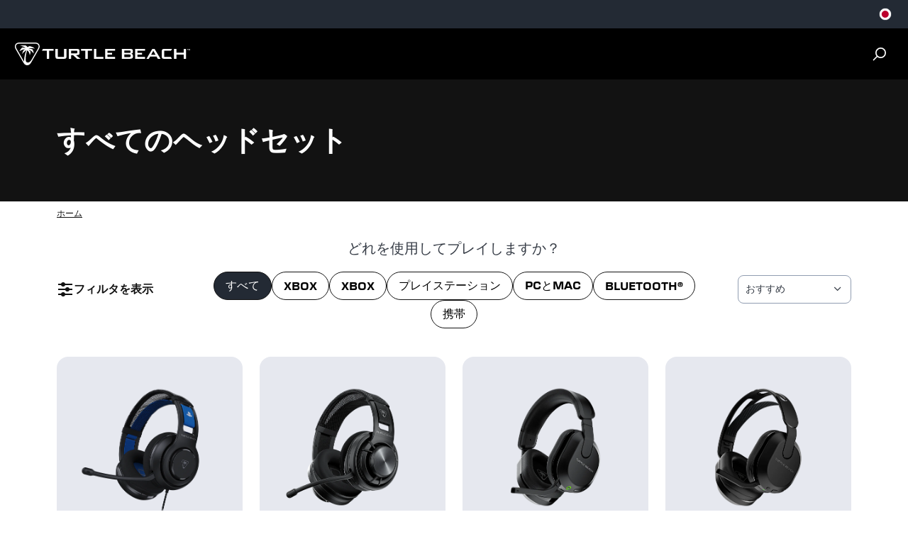

--- FILE ---
content_type: text/html
request_url: https://jp.turtlebeach.com/collections/headsets
body_size: 60774
content:
<!DOCTYPE html><html lang="JA"><head><meta charSet="utf-8"/><meta name="viewport" content="width=device-width, initial-scale=1, maximum-scale=1"/><title>Gaming Headsets: Shop Headphones for Gamers | Turtle Beach® | Collection</title><meta property="og:title" content="Gaming Headsets: Shop Headphones for Gamers | Turtle Beach® | Collection"/><meta property="twitter:title" content="Gaming Headsets: Shop Headphones for Gamers | Turtle Beach® | Collection"/><meta name="description" content="Comfortable and durable, but above all optimized for excellent sound and mic quality. That’s how we design each and every one of our headsets. Our range..."/><meta property="og:description" content="Comfortable and durable, but above all optimized for excellent sound and mic quality. That’s how we design each and every one of our headsets. Our range..."/><meta property="twitter:description" content="Comfortable and durable, but above all optimized for excellent sound and mic quality. That’s how we design each and every one of our headsets. Our range..."/><meta property="og:image:url" content="https://cdn.shopify.com/s/files/1/0556/5795/5430/files/tb-logo-square-png.png?v=1724950344"/><meta property="og:image:secure_url" content="https://cdn.shopify.com/s/files/1/0556/5795/5430/files/tb-logo-square-png.png?v=1724950344"/><meta property="og:image:type" content="image/jpeg"/><script type="application/ld+json">[{"@context":"https://schema.org","@type":"CollectionPage","name":"Gaming Headsets: Shop Headphones for Gamers | Turtle Beach®","description":"Comfortable and durable, but above all optimized for excellent sound and mic quality. That’s how we design each and every one of our headsets. Our range...","url":"/collections/headsets","mainEntity":{"@type":"ItemList","itemListElement":[{"@type":"ListItem","position":1,"url":"/products/atlas-200-headset"},{"@type":"ListItem","position":2,"url":"/products/elite-atlas-wired-headset"},{"@type":"ListItem","position":3,"url":"/products/atlas-one-headset"},{"@type":"ListItem","position":4,"url":"/products/atlas-air-headset"},{"@type":"ListItem","position":5,"url":"/products/stealth-600-headset"},{"@type":"ListItem","position":6,"url":"/products/stealth-500-headset"},{"@type":"ListItem","position":7,"url":"/products/stealth-pro-headset"},{"@type":"ListItem","position":8,"url":"/products/stealth-700-gen-2-max-headset"},{"@type":"ListItem","position":9,"url":"/products/stealth-600-gen-2-usb-headset"},{"@type":"ListItem","position":10,"url":"/products/stealth-600-gen-2-max-headset"},{"@type":"ListItem","position":11,"url":"/products/stealth-700-gen-2-headset"},{"@type":"ListItem","position":12,"url":"/products/stealth-600-gen-2-headset"},{"@type":"ListItem","position":13,"url":"/products/recon-spark-headset"},{"@type":"ListItem","position":14,"url":"/products/recon-chat-headset"},{"@type":"ListItem","position":15,"url":"/products/recon-air-headset"},{"@type":"ListItem","position":16,"url":"/products/recon-70-headset"},{"@type":"ListItem","position":17,"url":"/products/recon-500-headset"},{"@type":"ListItem","position":18,"url":"/products/recon-50-headset"},{"@type":"ListItem","position":19,"url":"/products/recon-200-gen-2-headset"}]}}]</script><link rel="canonical" href="https://jp.turtlebeach.com/collections/headsets"/><link rel="alternate" hrefLang="x-default" href="https://www.turtlebeach.com/collections/headsets"/><link rel="alternate" hrefLang="en-us" href="https://www.turtlebeach.com/collections/headsets"/><link rel="alternate" hrefLang="en-ca" href="https://ca.turtlebeach.com/collections/headsets"/><link rel="alternate" hrefLang="fr-ca" href="https://ca.turtlebeach.com/fr/collections/headsets"/><link rel="alternate" hrefLang="en-uk" href="https://uk.turtlebeach.com/collections/headsets"/><link rel="alternate" hrefLang="fr-fr" href="https://fr.turtlebeach.com/collections/headsets"/><link rel="alternate" hrefLang="de-de" href="https://de.turtlebeach.com/collections/headsets"/><link rel="alternate" hrefLang="en-eu" href="https://eu.turtlebeach.com/collections/headsets"/><link rel="alternate" hrefLang="en-tw" href="https://tw.turtlebeach.com/collections/headsets"/><link rel="alternate" hrefLang="en-cn" href="https://cn.turtlebeach.com/collections/headsets"/><link rel="alternate" hrefLang="en-hk" href="https://hk.turtlebeach.com/collections/headsets"/><link rel="alternate" hrefLang="ja-jp" href="https://jp.turtlebeach.com/collections/headsets"/><link rel="alternate" hrefLang="ko-kr" href="https://kr.turtlebeach.com/collections/headsets"/><link rel="alternate" hrefLang="en-au" href="https://au.turtlebeach.com/collections/headsets"/><link rel="alternate" hrefLang="en-nz" href="https://nz.turtlebeach.com/collections/headsets"/><link rel="alternate" hrefLang="es-es" href="https://latam.turtlebeach.com/collections/headsets"/><link rel="stylesheet" href="https://cdn.shopify.com/oxygen-v2/26796/11790/24087/2863205/build/css-bundle-EQOU7BS4.css"/><link rel="stylesheet" href="https://cdn.shopify.com/oxygen-v2/26796/11790/24087/2863205/build/_assets/main-PZBNR63R.css"/><link rel="icon" type="image/png" href="https://cdn.shopify.com/oxygen-v2/26796/11790/24087/2863205/build/_assets/tb-favicon-PU2VPCOM.png"/><link rel="preconnect" href="https://cdn.shopify.com"/><link rel="preconnect" href="https://cdn.builder.io"/><link rel="preconnect" href="https://fonts.googleapis.com"/><link rel="preload" href="/fonts/default.css" as="style"/><link rel="stylesheet" href="/fonts/default.css"/><link rel="preload" href="https://fonts.googleapis.com/css2?family=Noto+Sans:wght@400;700&amp;display=swap" as="style"/><link rel="stylesheet" href="https://fonts.googleapis.com/css2?family=Noto+Sans:wght@400;700&amp;display=swap"/></head><body style="--cookie-pro-footer-display:initial;--text-format:auto-phrase"><div class="topbar"><div class="ZseGY"><div class="_9nIle"></div><ul class="woOu4"><div><button class="M-X7Q" aria-label="Select country" aria-expanded="false"><div class="EJHvL"><div><img class="wCXvN" src="https://cdn.jsdelivr.net/gh/lipis/flag-icons/flags/4x3/jp.svg" style="display:inline-block;width:1em;height:1em;vertical-align:middle"/></div></div></button></div></ul></div></div><div class="sUhxH header"><header class="ESAyv zlGww"><button class="nHC5N" type="submit" aria-label="Dropdown"><svg width="24" height="24" viewBox="0 0 24 24" fill="none" xmlns="http://www.w3.org/2000/svg" focusable="false" aria-hidden="true"><path d="M3 4H21V6H3V4ZM3 11H21V13H3V11ZM3 18H21V20H3V18Z" fill="white"></path></svg></button><a class="YF3Lr vwo-logo-selector" aria-label="Logo" href="/"><span class="YF3Lr"><svg xmlns="http://www.w3.org/2000/svg" width="187" height="24" viewBox="0 0 257.13 33.24" fill="none" aria-hidden="true" focusable="false"><g><g><path fill="white" d="m35.71,2.94c-.68-1.18-1.77-2.03-3.08-2.48-.65-.22-1.32-.34-2.01-.39-.75-.06-1.3-.04-2.02-.07H7.83c-.72.03-1.27,0-2.02.07-.69.05-1.36.17-2.01.39C2.49.91,1.41,1.76.72,2.94.04,4.13-.15,5.49.12,6.84c.13.68.37,1.31.66,1.94.32.68.61,1.15.95,1.79,3.46,6,6.93,12,10.39,17.99.39.61.64,1.09,1.07,1.72.39.57.83,1.09,1.35,1.54,1.04.91,2.32,1.42,3.68,1.42s2.64-.52,3.68-1.42c.52-.45.95-.97,1.35-1.54.43-.62.69-1.1,1.07-1.72,3.46-6,6.93-12,10.39-17.99.34-.64.63-1.11.95-1.79.3-.63.53-1.26.66-1.94.26-1.36.08-2.72-.61-3.9Zm-.92,3.61c-.21,1.09-.73,2.03-1.43,3.24-2.6,4.5-5.19,9-7.79,13.49-1.28,2.22-2.09,3.56-3.2,4.58-1.03.96-2.12,1.38-3.15,1.4-1.03.02-1.9-.37-2.45-1.04-.58-.7-.71-1.55-.77-2.54-.3-4.85.52-9.73,2.14-14.29,2.31,1.5,3.57,4.47,3.75,7.26.74-1.43,1.11-2.93,1.1-4.52,0-.35-.04-.65-.2-.99-.16-.34-.38-.57-.64-.8-.65-.59-1.38-1.09-2.17-1.5,3.55.61,4.77,1.52,7.6,5.4.03-1.96-.38-3.82-1.22-5.57-.1-.21-.21-.38-.44-.56-.2-.16-.44-.28-.6-.36-1.17-.54-2.83-.8-4.99-.79,2.15-1,5.13-1.04,8.93-.13-1.33-1.53-3.67-2.69-7-3.48-.18-.04-.35-.08-.53-.08-.19,0-.35.06-.5.12-1.01.41-1.85.87-2.51,1.37-.56-.81-1.32-1.54-2.28-2.18-.11-.08-.25-.16-.39-.21-.15-.05-.29-.07-.45-.09-2.57-.27-5.17-.11-7.81.48,4.25.68,6.8,1.75,7.63,3.21-1.21-.49-2.55-.72-4.03-.69-.19,0-.42.02-.66.13-.24.11-.39.26-.57.44-1.56,1.63-2.7,3.26-3.41,4.87,4.44-2.69,6.82-2.91,8.89-2.57-.72.22-1.48.37-2.1.75-.35.21-.68.43-.92.69-.26.28-.41.57-.59.97-.61,1.42-1.06,2.85-1.33,4.27,1.83-2.13,3.69-4.1,6.27-5.6-2.26,5.27-3.41,11.05-3.35,16.79h0c-.05-.08-.1-.17-.15-.25-3.46-6-6.93-12-10.39-17.99-.7-1.21-1.22-2.15-1.43-3.24-.2-1.04-.06-2.01.42-2.84.48-.83,1.25-1.44,2.25-1.78,1.05-.36,2.12-.38,3.52-.38h20.78c1.4,0,2.47.02,3.52.38,1,.34,1.77.95,2.25,1.78.48.83.62,1.8.42,2.84Z"></path><g id="TurtleBeach_Logo_Horiz_WHT" data-name="TurtleBeach Logo Horiz WHT"><g><path fill="white" d="m46.91,23.77v-11.8h-7.2l1.47-2.58h15.53v2.58h-6.29v11.8c-1.98,0-3.51,0-3.51,0Z"></path><path fill="white" d="m63.02,9.39v11.71h9.2v-11.71h3.56v11c0,1.32-.27,2.21-.8,2.68-.53.5-1.53.74-3.01.74h-8.71c-1.46,0-2.45-.24-2.97-.71-.52-.48-.77-1.38-.77-2.71v-11h3.49Z"></path><path fill="white" d="m79.17,23.81v-14.42h12.3c1.19,0,2.05.2,2.58.65.52.45.8,1.15.8,2.13v3.42c0,.98-.28,1.66-.8,2.1-.53.44-1.39.65-2.58.65h-1.99l6.87,5.47h-5.05l-6.03-5.47h-2.63v5.47h-3.47Zm10.8-11.94h-7.33v3.99h7.33c.61,0,1.03-.08,1.25-.26.23-.19.35-.49.35-.9v-1.67c0-.43-.12-.72-.35-.91-.22-.17-.64-.25-1.25-.25"></path><polygon fill="white" points="106.92 11.96 106.92 23.8 103.41 23.8 103.41 11.96 97.14 11.96 97.14 9.39 113.2 9.39 113.2 11.96 106.92 11.96"></polygon><polygon fill="white" points="115.99 23.8 115.99 9.39 119.52 9.39 119.52 21.1 129.87 21.1 129.87 23.8 115.99 23.8"></polygon><polygon fill="white" points="132.41 23.8 132.41 9.39 146.9 9.39 146.9 11.93 135.95 11.93 135.95 15.09 142.61 15.09 142.61 17.56 135.95 17.56 135.95 21.1 147.07 21.1 147.07 23.8 132.41 23.8"></polygon><path fill="white" d="m157,23.8v-14.42h12.68c1.21,0,2.08.2,2.62.65.53.46.8,1.15.8,2.14v1.75c0,.64-.2,1.19-.63,1.62-.44.42-1.04.7-1.84.84.8.13,1.44.44,1.89.92.44.5.68,1.1.68,1.84v1.85c0,.94-.37,1.65-1.12,2.12-.75.48-1.87.71-3.36.71h-11.73Zm11.07-12.07h-7.6v3.42h7.6c.62,0,1.03-.08,1.26-.24.22-.17.34-.43.34-.81v-1.37c0-.37-.12-.64-.34-.79-.21-.15-.63-.22-1.26-.22m0,5.8h-7.6v3.68h7.6c.67,0,1.12-.09,1.36-.28.24-.18.36-.54.36-1.01v-1.09c0-.49-.12-.83-.36-1.02-.24-.18-.69-.28-1.36-.28"></path><polygon fill="white" points="176.35 23.8 176.35 9.39 190.85 9.39 190.85 11.93 179.91 11.93 179.91 15.09 186.56 15.09 186.56 17.56 179.91 17.56 179.91 21.1 191.02 21.1 191.02 23.8 176.35 23.8"></polygon><path fill="white" d="m192.98,23.8l8.56-14.42h3.39l8.67,14.42h-3.94l-1.81-3.17h-9.55l-1.81,3.17h-3.52Zm6.82-5.8h6.62l-3.36-6.01-3.26,6.01Z"></path><path fill="white" d="m230.34,23.8h-11.13c-1.46,0-2.44-.23-2.96-.71-.53-.48-.8-1.38-.8-2.71v-7.61c0-1.31.26-2.21.79-2.69.51-.49,1.51-.71,2.97-.71h11.36l-1.7,2.65h-9.91v9h10l1.38,2.77Z"></path><polygon fill="white" points="247.65 23.81 247.65 17.73 236.95 17.73 236.95 23.81 233.39 23.81 233.39 9.39 236.95 9.39 236.95 14.87 247.65 14.87 247.65 9.39 251.16 9.39 251.16 23.81 247.65 23.81"></polygon></g></g></g><path fill="white" d="m254.22,9.75h-.53v1.61h-.38v-1.61h-.52v-.34h1.44v.34Zm.43-.34h.67l.56,1.57h.03l.55-1.57h.67v1.95h-.38v-1.59h-.02l-.58,1.59h-.52l-.57-1.59h-.03v1.59h-.38v-1.95Z"></path></g></svg></span></a><ul class="_7luFT"></ul><nav class="jXnWg" aria-label="Utility navigation"><button type="submit" class="L-i55" aria-label="Search"><span class="zecm1"><svg width="20" height="20" viewBox="0 0 20 20" fill="none" xmlns="http://www.w3.org/2000/svg" focusable="false" aria-hidden="true"><path d="M11.4997 15.1673C15.1816 15.1673 18.1663 12.1826 18.1663 8.50065C18.1663 4.81875 15.1816 1.83398 11.4997 1.83398C7.81778 1.83398 4.83301 4.81875 4.83301 8.50065C4.83301 12.1826 7.81778 15.1673 11.4997 15.1673Z" stroke="white" stroke-width="1.73913"></path><path d="M6.5 13.5L1.5 18.5008" stroke="white" stroke-width="1.73913" stroke-linecap="round"></path></svg></span></button></nav></header></div><div class="_8Gxg9"><div role="presentation" class="_4HzGo"><svg width="32" height="33" viewBox="0 0 32 33" fill="none" xmlns="http://www.w3.org/2000/svg" aria-hidden="true" focusable="false"><path d="M16.0009 14.6153L22.6005 8.01562L24.4861 9.90124L17.8865 16.5009L24.4861 23.1005L22.6005 24.9861L16.0009 18.3865L9.40124 24.9861L7.51562 23.1005L14.1153 16.5009L7.51562 9.90124L9.40124 8.01562L16.0009 14.6153Z" fill="#121212"></path></svg></div><svg xmlns="http://www.w3.org/2000/svg" id="Layer_2" data-name="Layer 2" viewBox="0 0 98.41 84.67" aria-hidden="true" focusable="false"><defs><style>.cls-1{fill:#121212;stroke-width:0}</style></defs><g id="Layer_1-2" data-name="Layer 1"><path d="M90.76 4.64h.77V1.43h1.06V.74h-2.88v.69h1.05v3.21zM97.06.74l-1.09 3.14h-.06L94.79.74h-1.34v3.9h.76V1.47h.05l1.14 3.17h1.05l1.15-3.17h.05v3.17h.76V.74h-1.35zM83.13 1.18c-1.66-.57-3.36-.86-5.12-1C76.1.03 74.7.07 72.86 0H19.94c-1.84.07-3.24.02-5.15.18-1.76.14-3.46.43-5.11 1-3.33 1.14-6.09 3.29-7.84 6.31S-.38 13.98.29 17.43c.34 1.72.93 3.34 1.69 4.93.82 1.73 1.56 2.92 2.42 4.55 8.82 15.28 17.64 30.55 26.46 45.83.98 1.56 1.64 2.79 2.73 4.37 1 1.45 2.1 2.78 3.43 3.93 2.65 2.31 5.9 3.63 9.38 3.63s6.73-1.32 9.38-3.63c1.32-1.15 2.42-2.48 3.43-3.93 1.09-1.58 1.75-2.81 2.73-4.37 8.82-15.28 17.64-30.55 26.46-45.83.86-1.63 1.6-2.82 2.42-4.55.76-1.6 1.35-3.21 1.69-4.93.67-3.45.19-6.92-1.55-9.94s-4.51-5.17-7.83-6.31Zm5.48 15.51c-.54 2.78-1.86 5.18-3.63 8.25-6.61 11.46-13.23 22.91-19.85 34.37-3.26 5.65-5.33 9.07-8.15 11.68-2.63 2.43-5.41 3.53-8.03 3.58-2.61.05-4.84-.95-6.24-2.64-1.48-1.79-1.81-3.94-1.96-6.47-.75-12.36 1.32-24.77 5.44-36.39 5.87 3.83 9.1 11.39 9.55 18.48 1.89-3.63 2.82-7.47 2.79-11.51 0-.89-.09-1.65-.51-2.52-.41-.86-.98-1.45-1.62-2.03a26.423 26.423 0 0 0-5.52-3.83c9.04 1.55 12.14 3.87 19.36 13.74.07-5-.97-9.73-3.11-14.18-.26-.55-.53-.96-1.11-1.43-.52-.42-1.12-.72-1.54-.91-2.97-1.38-7.21-2.04-12.72-2 5.49-2.54 13.06-2.65 22.73-.34-3.39-3.89-9.34-6.84-17.83-8.86-.45-.11-.89-.21-1.35-.19-.49.02-.88.16-1.27.32-2.57 1.04-4.7 2.21-6.4 3.49-1.42-2.07-3.36-3.93-5.8-5.57-.29-.19-.65-.41-1.01-.54-.38-.14-.73-.18-1.15-.23-6.54-.69-13.17-.28-19.89 1.23 10.83 1.73 17.31 4.46 19.44 8.16-3.09-1.25-6.51-1.84-10.25-1.76-.5.01-1.07.05-1.68.32-.61.27-1.01.66-1.44 1.11-3.98 4.16-6.88 8.3-8.68 12.41 11.31-6.84 17.36-7.41 22.64-6.55-1.82.55-3.76.94-5.35 1.9-.89.54-1.73 1.11-2.35 1.75-.67.71-1.05 1.45-1.49 2.48-1.56 3.63-2.69 7.25-3.4 10.88 4.67-5.42 9.39-10.44 15.97-14.26a106.43 106.43 0 0 0-8.54 42.76c-.12-.21-.25-.43-.37-.64C25.47 55.47 16.65 40.2 7.83 24.92c-1.77-3.07-3.1-5.48-3.64-8.25-.51-2.64-.15-5.12 1.06-7.22 1.22-2.11 3.19-3.66 5.73-4.53 2.67-.92 5.41-.98 8.96-.98h52.92c3.55 0 6.29.06 8.96.98 2.54.88 4.51 2.42 5.73 4.53 1.21 2.1 1.57 4.59 1.06 7.22Z" class="cls-1"></path></g></svg><h2 class="SNEgh">ログイン</h2><p class="xOXi1">ボタンをクリックするとログインページにリダイレクトされ、パスワード不要のログインコードをお送りします。</p><div class="_1-one"><button class="_91Lmg s92WH hfZSb">ログイン</button></div></div><main><section class="rt1To -D2GY"><div class="E7oxF _942iU"><p class="giQUa"></p><h1 class="odJr4">すべてのヘッドセット</h1></div></section><section class="rLA-v"><div class="E7oxF"><div class="jHagF"><a aria-label="Navigate to ホーム" class="z4-A4" href="/"><span class="LMcKF zOKQF">ホーム</span></a></div></div></section><section class="itAXS"><div class="E7oxF U2iur"><div class="_7OU9P"><button class="B60tU"><svg xmlns="http://www.w3.org/2000/svg" width="24" height="24" viewBox="0 0 24 24" fill="none"><rect x="2" y="4" width="20" height="2" fill="#121212"></rect><rect x="2" y="11" width="20" height="2" fill="#121212"></rect><rect x="2" y="18" width="20" height="2" fill="#121212"></rect><circle class="circle1" cx="9" cy="5" r="3" fill="#121212"></circle><circle class="circle2" cx="15" cy="12" r="3" fill="#121212"></circle><circle class="circle3" cx="9" cy="19" r="3" fill="#121212"></circle></svg><div class="H0kqs">フィルタを表示</div></button><div><div class="bfw9K"><div class="aYTYV">どれを使用してプレイしますか？</div><div class="MNRHH"><button class="_3h5KL tw-qS"><div>すべて</div></button><button class="_3h5KL"><div>Xbox</div></button><button class="_3h5KL"><div>Xbox</div></button><button class="_3h5KL"><div>プレイステーション</div></button><button class="_3h5KL"><div>PCとMac</div></button><button class="_3h5KL"><div>Bluetooth®</div></button><button class="_3h5KL"><div>携帯</div></button></div></div></div><div class="HzlsM"><button class="PXQQH"><div class="preX4">おすすめ</div><svg width="16" height="16" viewBox="0 0 16 16" fill="none" xmlns="http://www.w3.org/2000/svg"><path d="M3.64641 4.72183C3.27514 4.72183 2.92858 5.07725 3.01274 5.49806C3.02858 5.56143 3.04443 5.64064 3.07611 5.68816C3.22595 5.93791 7.13436 9.82133 7.32165 9.93371C7.49205 10.0473 7.74637 9.9928 7.92363 9.93371C8.06958 9.87532 12.0789 5.83864 12.1692 5.68816C12.3809 5.37054 12.1306 4.88322 11.884 4.80103C11.7194 4.74614 11.4561 4.68498 11.282 4.80103C11.2028 4.84856 10.9652 5.0545 9.3969 6.62282L7.62264 8.39707L5.83254 6.62282C4.29591 5.08618 4.04245 4.83272 3.96324 4.80103C3.87125 4.77037 3.76485 4.72183 3.64641 4.72183Z" fill="#363C46"></path></svg></button></div></div><div class="bRZ5P"><div class="PpKYo"><div class="OOrJr"><div class="g-5l8"><div class="N7KOo"><div class="mn1jH">カラー</div><div class="N1y4V"></div></div></div><div class="g-5l8"><div class="_0qJ5L"><div class="-fzbs">カテゴリ</div><div class="AiR7R"><button class="my6Dn"><label class="z8H9l" for="Headsets" aria-label="Headsets"><div class="m5OPG"><input id="Headsets" name="Headsets" class="_1-4BG" type="checkbox"/><span class="-u2hj"></span></div></label><div class="DCUtZ">Headsets</div></button><button class="my6Dn"><label class="z8H9l" for="ヘッドセット" aria-label="ヘッドセット"><div class="m5OPG"><input id="ヘッドセット" name="ヘッドセット" class="_1-4BG" type="checkbox"/><span class="-u2hj"></span></div></label><div class="DCUtZ">ヘッドセット</div></button></div></div></div><div class="g-5l8 V2rDm"><div class="_0qJ5L"><div class="-fzbs">プラットフォーム</div><div class="AiR7R"><button class="my6Dn"><label class="z8H9l" for="Xbox" aria-label="Xbox"><div class="m5OPG"><input id="Xbox" name="Xbox" class="_1-4BG" type="checkbox"/><span class="-u2hj"></span></div></label><div class="DCUtZ">Xbox</div></button><button class="my6Dn"><label class="z8H9l" for="1.Xbox" aria-label="1.Xbox"><div class="m5OPG"><input id="1.Xbox" name="1.Xbox" class="_1-4BG" type="checkbox"/><span class="-u2hj"></span></div></label><div class="DCUtZ">Xbox</div></button><button class="my6Dn"><label class="z8H9l" for="2.プレイステーション" aria-label="2.プレイステーション"><div class="m5OPG"><input id="2.プレイステーション" name="2.プレイステーション" class="_1-4BG" type="checkbox"/><span class="-u2hj"></span></div></label><div class="DCUtZ">プレイステーション</div></button><button class="my6Dn"><label class="z8H9l" for="3.PCとMac" aria-label="3.PCとMac"><div class="m5OPG"><input id="3.PCとMac" name="3.PCとMac" class="_1-4BG" type="checkbox"/><span class="-u2hj"></span></div></label><div class="DCUtZ">PCとMac</div></button><button class="my6Dn"><label class="z8H9l" for="5.Bluetooth®" aria-label="5.Bluetooth®"><div class="m5OPG"><input id="5.Bluetooth®" name="5.Bluetooth®" class="_1-4BG" type="checkbox"/><span class="-u2hj"></span></div></label><div class="DCUtZ">Bluetooth®</div></button><button class="my6Dn"><label class="z8H9l" for="6.携帯" aria-label="6.携帯"><div class="m5OPG"><input id="6.携帯" name="6.携帯" class="_1-4BG" type="checkbox"/><span class="-u2hj"></span></div></label><div class="DCUtZ">携帯</div></button></div></div></div><div class="g-5l8"><div class="_0qJ5L"><div class="-fzbs">接続性</div><div class="AiR7R"><button class="my6Dn"><label class="z8H9l" for="有線" aria-label="有線"><div class="m5OPG"><input id="有線" name="有線" class="_1-4BG" type="checkbox"/><span class="-u2hj"></span></div></label><div class="DCUtZ">有線</div></button><button class="my6Dn"><label class="z8H9l" for="無線" aria-label="無線"><div class="m5OPG"><input id="無線" name="無線" class="_1-4BG" type="checkbox"/><span class="-u2hj"></span></div></label><div class="DCUtZ">無線</div></button></div></div></div><button class="P-jtf"><div>クリア</div></button></div><div class="RYHpZ"><button class="pddp0"></button><div class="SlxVT"><div><div class="zAqHu">フィルタ</div><button class="wasBd"><svg xmlns="http://www.w3.org/2000/svg" width="32" height="32" viewBox="0 0 24 24" fill="none"><path d="M16.1484 16.854L12.0024 12.707L7.85644 16.854L7.14844 16.147L11.2954 12L7.14844 7.853L7.85644 7.146L12.0024 11.293L16.1484 7.146L16.8564 7.853L12.7094 12L16.8564 16.147L16.1484 16.854Z" fill="#363C46"></path></svg></button><div class="JugiN"><div class="oAa-b"><div class="N7KOo"><div class="mn1jH">カラー</div><div class="N1y4V"></div></div></div><div class="oAa-b"><div class="_0qJ5L"><div class="-fzbs">カテゴリ</div><div class="AiR7R"><button class="my6Dn"><label class="z8H9l" for="Headsets" aria-label="Headsets"><div class="m5OPG"><input id="Headsets" name="Headsets" class="_1-4BG" type="checkbox"/><span class="-u2hj"></span></div></label><div class="DCUtZ">Headsets</div></button><button class="my6Dn"><label class="z8H9l" for="ヘッドセット" aria-label="ヘッドセット"><div class="m5OPG"><input id="ヘッドセット" name="ヘッドセット" class="_1-4BG" type="checkbox"/><span class="-u2hj"></span></div></label><div class="DCUtZ">ヘッドセット</div></button></div></div></div><div class="oAa-b"><div class="_0qJ5L"><div class="-fzbs">プラットフォーム</div><div class="AiR7R"><button class="my6Dn"><label class="z8H9l" for="Xbox" aria-label="Xbox"><div class="m5OPG"><input id="Xbox" name="Xbox" class="_1-4BG" type="checkbox"/><span class="-u2hj"></span></div></label><div class="DCUtZ">Xbox</div></button><button class="my6Dn"><label class="z8H9l" for="1.Xbox" aria-label="1.Xbox"><div class="m5OPG"><input id="1.Xbox" name="1.Xbox" class="_1-4BG" type="checkbox"/><span class="-u2hj"></span></div></label><div class="DCUtZ">Xbox</div></button><button class="my6Dn"><label class="z8H9l" for="2.プレイステーション" aria-label="2.プレイステーション"><div class="m5OPG"><input id="2.プレイステーション" name="2.プレイステーション" class="_1-4BG" type="checkbox"/><span class="-u2hj"></span></div></label><div class="DCUtZ">プレイステーション</div></button><button class="my6Dn"><label class="z8H9l" for="3.PCとMac" aria-label="3.PCとMac"><div class="m5OPG"><input id="3.PCとMac" name="3.PCとMac" class="_1-4BG" type="checkbox"/><span class="-u2hj"></span></div></label><div class="DCUtZ">PCとMac</div></button><button class="my6Dn"><label class="z8H9l" for="5.Bluetooth®" aria-label="5.Bluetooth®"><div class="m5OPG"><input id="5.Bluetooth®" name="5.Bluetooth®" class="_1-4BG" type="checkbox"/><span class="-u2hj"></span></div></label><div class="DCUtZ">Bluetooth®</div></button><button class="my6Dn"><label class="z8H9l" for="6.携帯" aria-label="6.携帯"><div class="m5OPG"><input id="6.携帯" name="6.携帯" class="_1-4BG" type="checkbox"/><span class="-u2hj"></span></div></label><div class="DCUtZ">携帯</div></button></div></div></div><div class="oAa-b"><div class="_0qJ5L"><div class="-fzbs">接続性</div><div class="AiR7R"><button class="my6Dn"><label class="z8H9l" for="有線" aria-label="有線"><div class="m5OPG"><input id="有線" name="有線" class="_1-4BG" type="checkbox"/><span class="-u2hj"></span></div></label><div class="DCUtZ">有線</div></button><button class="my6Dn"><label class="z8H9l" for="無線" aria-label="無線"><div class="m5OPG"><input id="無線" name="無線" class="_1-4BG" type="checkbox"/><span class="-u2hj"></span></div></label><div class="DCUtZ">無線</div></button></div></div></div></div></div><div class="D41lw"><div class="BhHKF"></div><button class="bAXM7">クリア</button><button class="ytlsG">適用</button></div></div></div></div><ul class="Pz2Tl" role="presentation"><li class="_-28Ud product-card-grid-item"><a class="XMSYl product-card-wrapper-link" title="Atlas 200 Headset" aria-label="Atlas 200 Headset: フルプライス $0" href="/products/atlas-200-headset?Platform=PlayStation&amp;Color=Black"><span class="sr-only">Atlas 200 Headset</span></a><div class="-xQpN product-card-media-wrapper"><div class="loZAb product-card-top-data"><div class="_6VtqG product-card-comparison-action"></div></div><img alt="" decoding="async" height="75.9493670886076" loading="lazy" src="https://cdn.shopify.com/s/files/1/0625/4477/3284/files/TB_VariantImage_Atlas-200_PS_Black_1106x840px.png?v=1755723151&amp;width=100&amp;height=76&amp;crop=center" srcSet="https://cdn.shopify.com/s/files/1/0625/4477/3284/files/TB_VariantImage_Atlas-200_PS_Black_1106x840px.png?v=1755723151&amp;width=200&amp;height=152&amp;crop=center 200w, https://cdn.shopify.com/s/files/1/0625/4477/3284/files/TB_VariantImage_Atlas-200_PS_Black_1106x840px.png?v=1755723151&amp;width=400&amp;height=304&amp;crop=center 400w, https://cdn.shopify.com/s/files/1/0625/4477/3284/files/TB_VariantImage_Atlas-200_PS_Black_1106x840px.png?v=1755723151&amp;width=600&amp;height=456&amp;crop=center 600w, https://cdn.shopify.com/s/files/1/0625/4477/3284/files/TB_VariantImage_Atlas-200_PS_Black_1106x840px.png?v=1755723151&amp;width=800&amp;height=608&amp;crop=center 800w, https://cdn.shopify.com/s/files/1/0625/4477/3284/files/TB_VariantImage_Atlas-200_PS_Black_1106x840px.png?v=1755723151&amp;width=1000&amp;height=759&amp;crop=center 1000w, https://cdn.shopify.com/s/files/1/0625/4477/3284/files/TB_VariantImage_Atlas-200_PS_Black_1106x840px.png?v=1755723151&amp;width=1200&amp;height=911&amp;crop=center 1200w, https://cdn.shopify.com/s/files/1/0625/4477/3284/files/TB_VariantImage_Atlas-200_PS_Black_1106x840px.png?v=1755723151&amp;width=1400&amp;height=1063&amp;crop=center 1400w, https://cdn.shopify.com/s/files/1/0625/4477/3284/files/TB_VariantImage_Atlas-200_PS_Black_1106x840px.png?v=1755723151&amp;width=1600&amp;height=1215&amp;crop=center 1600w, https://cdn.shopify.com/s/files/1/0625/4477/3284/files/TB_VariantImage_Atlas-200_PS_Black_1106x840px.png?v=1755723151&amp;width=1800&amp;height=1367&amp;crop=center 1800w, https://cdn.shopify.com/s/files/1/0625/4477/3284/files/TB_VariantImage_Atlas-200_PS_Black_1106x840px.png?v=1755723151&amp;width=2000&amp;height=1519&amp;crop=center 2000w, https://cdn.shopify.com/s/files/1/0625/4477/3284/files/TB_VariantImage_Atlas-200_PS_Black_1106x840px.png?v=1755723151&amp;width=2200&amp;height=1671&amp;crop=center 2200w, https://cdn.shopify.com/s/files/1/0625/4477/3284/files/TB_VariantImage_Atlas-200_PS_Black_1106x840px.png?v=1755723151&amp;width=2400&amp;height=1823&amp;crop=center 2400w, https://cdn.shopify.com/s/files/1/0625/4477/3284/files/TB_VariantImage_Atlas-200_PS_Black_1106x840px.png?v=1755723151&amp;width=2600&amp;height=1975&amp;crop=center 2600w, https://cdn.shopify.com/s/files/1/0625/4477/3284/files/TB_VariantImage_Atlas-200_PS_Black_1106x840px.png?v=1755723151&amp;width=2800&amp;height=2127&amp;crop=center 2800w, https://cdn.shopify.com/s/files/1/0625/4477/3284/files/TB_VariantImage_Atlas-200_PS_Black_1106x840px.png?v=1755723151&amp;width=3000&amp;height=2278&amp;crop=center 3000w" width="100" class="vXsOc product-card-media" style="width:100%;aspect-ratio:1106/840"/><div class="_2ArsC product-card-swatches-container"><div class="OGSiq _0ZMZW product-card-color-swatches"><button class="bAC8b"><div class="OJv-p A7-1w"><div class="wVSgQ"><div class="WMMrc" style="--color:#000000"></div><p class="sr-only">色<span>ブラック</span></p></div></div></button><button class="bAC8b"><div class="OJv-p"><div class="wVSgQ -YeuJ"><div class="WMMrc" style="--color:#ffffff"></div><p class="sr-only">色<span>ホワイト</span></p></div></div></button></div></div></div><div class="GpQIm product-card-product-info"><div class="B3hZM product-card-details-top"><a href="/products/atlas-200-headset?Platform=PlayStation&amp;Color=Black"><h2 class="xr0Jg product-card-product-title">Atlas 200 Headset</h2></a></div><div class="LMJ22 wAylI product-card-product-description"><ul><li><span>50mm Nanoclearドライバーによる没入感あふれるゲーミングオーディオ</span></li><li><span>PlayStation® 5のTempest 3D AudioTechに対応</span></li><li><span>約280gの軽量設計</span></li></ul></div><div class="EPcpz product-card-bottom-content"><a class="cR1ya product-card-read-more-link" href="/products/atlas-200-headset?Platform=PlayStation&amp;Color=Black"><button class="_91Lmg d0jYh product-card-add-to-cart-button _-8-76 yMBYU" tabindex="-1" aria-label="詳細 Atlas 200 Headset">詳細</button></a></div></div></li><li class="_-28Ud product-card-grid-item"><a class="XMSYl product-card-wrapper-link" title="Atlas Air" aria-label="Atlas Air: フルプライス $0" href="/products/atlas-air-headset?Title=Default+Title"><span class="sr-only">Atlas Air</span></a><div class="-xQpN product-card-media-wrapper"><div class="loZAb product-card-top-data"><div class="_6VtqG product-card-comparison-action"></div></div><img alt="" decoding="async" height="75.9493670886076" loading="lazy" src="https://cdn.shopify.com/s/files/1/0625/4477/3284/files/atlas-air.png?v=1713473123&amp;width=100&amp;height=76&amp;crop=center" srcSet="https://cdn.shopify.com/s/files/1/0625/4477/3284/files/atlas-air.png?v=1713473123&amp;width=200&amp;height=152&amp;crop=center 200w, https://cdn.shopify.com/s/files/1/0625/4477/3284/files/atlas-air.png?v=1713473123&amp;width=400&amp;height=304&amp;crop=center 400w, https://cdn.shopify.com/s/files/1/0625/4477/3284/files/atlas-air.png?v=1713473123&amp;width=600&amp;height=456&amp;crop=center 600w, https://cdn.shopify.com/s/files/1/0625/4477/3284/files/atlas-air.png?v=1713473123&amp;width=800&amp;height=608&amp;crop=center 800w, https://cdn.shopify.com/s/files/1/0625/4477/3284/files/atlas-air.png?v=1713473123&amp;width=1000&amp;height=759&amp;crop=center 1000w, https://cdn.shopify.com/s/files/1/0625/4477/3284/files/atlas-air.png?v=1713473123&amp;width=1200&amp;height=911&amp;crop=center 1200w, https://cdn.shopify.com/s/files/1/0625/4477/3284/files/atlas-air.png?v=1713473123&amp;width=1400&amp;height=1063&amp;crop=center 1400w, https://cdn.shopify.com/s/files/1/0625/4477/3284/files/atlas-air.png?v=1713473123&amp;width=1600&amp;height=1215&amp;crop=center 1600w, https://cdn.shopify.com/s/files/1/0625/4477/3284/files/atlas-air.png?v=1713473123&amp;width=1800&amp;height=1367&amp;crop=center 1800w, https://cdn.shopify.com/s/files/1/0625/4477/3284/files/atlas-air.png?v=1713473123&amp;width=2000&amp;height=1519&amp;crop=center 2000w, https://cdn.shopify.com/s/files/1/0625/4477/3284/files/atlas-air.png?v=1713473123&amp;width=2200&amp;height=1671&amp;crop=center 2200w, https://cdn.shopify.com/s/files/1/0625/4477/3284/files/atlas-air.png?v=1713473123&amp;width=2400&amp;height=1823&amp;crop=center 2400w, https://cdn.shopify.com/s/files/1/0625/4477/3284/files/atlas-air.png?v=1713473123&amp;width=2600&amp;height=1975&amp;crop=center 2600w, https://cdn.shopify.com/s/files/1/0625/4477/3284/files/atlas-air.png?v=1713473123&amp;width=2800&amp;height=2127&amp;crop=center 2800w, https://cdn.shopify.com/s/files/1/0625/4477/3284/files/atlas-air.png?v=1713473123&amp;width=3000&amp;height=2278&amp;crop=center 3000w" width="100" class="vXsOc product-card-media" style="width:100%;aspect-ratio:1106/840"/><div class="_2ArsC product-card-swatches-container"></div></div><div class="GpQIm product-card-product-info"><div class="B3hZM product-card-details-top"><a href="/products/atlas-air-headset?Title=Default+Title"><h2 class="xr0Jg product-card-product-title">Atlas Air</h2></a></div><div class="LMJ22 wAylI product-card-product-description"><ul><li><span>世界初のフローティングイヤーカップを備えたオープンバックデザイン</span></li><li><span>忠実度の高い24ビットオーディオ品質を実現する40mmドライバー</span></li><li><span>ノイズ低減と 32kHz の高帯域幅パフォーマンスを備えたフリップミュートマイク</span></li></ul></div><div class="EPcpz product-card-bottom-content"><a class="cR1ya product-card-read-more-link" href="/products/atlas-air-headset?Title=Default+Title"><button class="_91Lmg d0jYh product-card-add-to-cart-button _-8-76 yMBYU" tabindex="-1" aria-label="詳細 Atlas Air">詳細</button></a></div></div></li><li class="_-28Ud product-card-grid-item"><a class="XMSYl product-card-wrapper-link" title="Stealth™ 600 ヘッドセット (第 3 世代)" aria-label="Stealth™ 600 ヘッドセット (第 3 世代): フルプライス $0" href="/products/stealth-600-headset?Platform=Xbox&amp;Color=Black"><span class="sr-only">Stealth™ 600 ヘッドセット (第 3 世代)</span></a><div class="-xQpN product-card-media-wrapper"><div class="loZAb product-card-top-data"><div class="_6VtqG product-card-comparison-action"></div></div><img alt="" decoding="async" height="75.9493670886076" loading="lazy" src="https://cdn.shopify.com/s/files/1/0625/4477/3284/files/stealth-600-XB-BLK.png?v=1713476339&amp;width=100&amp;height=76&amp;crop=center" srcSet="https://cdn.shopify.com/s/files/1/0625/4477/3284/files/stealth-600-XB-BLK.png?v=1713476339&amp;width=200&amp;height=152&amp;crop=center 200w, https://cdn.shopify.com/s/files/1/0625/4477/3284/files/stealth-600-XB-BLK.png?v=1713476339&amp;width=400&amp;height=304&amp;crop=center 400w, https://cdn.shopify.com/s/files/1/0625/4477/3284/files/stealth-600-XB-BLK.png?v=1713476339&amp;width=600&amp;height=456&amp;crop=center 600w, https://cdn.shopify.com/s/files/1/0625/4477/3284/files/stealth-600-XB-BLK.png?v=1713476339&amp;width=800&amp;height=608&amp;crop=center 800w, https://cdn.shopify.com/s/files/1/0625/4477/3284/files/stealth-600-XB-BLK.png?v=1713476339&amp;width=1000&amp;height=759&amp;crop=center 1000w, https://cdn.shopify.com/s/files/1/0625/4477/3284/files/stealth-600-XB-BLK.png?v=1713476339&amp;width=1200&amp;height=911&amp;crop=center 1200w, https://cdn.shopify.com/s/files/1/0625/4477/3284/files/stealth-600-XB-BLK.png?v=1713476339&amp;width=1400&amp;height=1063&amp;crop=center 1400w, https://cdn.shopify.com/s/files/1/0625/4477/3284/files/stealth-600-XB-BLK.png?v=1713476339&amp;width=1600&amp;height=1215&amp;crop=center 1600w, https://cdn.shopify.com/s/files/1/0625/4477/3284/files/stealth-600-XB-BLK.png?v=1713476339&amp;width=1800&amp;height=1367&amp;crop=center 1800w, https://cdn.shopify.com/s/files/1/0625/4477/3284/files/stealth-600-XB-BLK.png?v=1713476339&amp;width=2000&amp;height=1519&amp;crop=center 2000w, https://cdn.shopify.com/s/files/1/0625/4477/3284/files/stealth-600-XB-BLK.png?v=1713476339&amp;width=2200&amp;height=1671&amp;crop=center 2200w, https://cdn.shopify.com/s/files/1/0625/4477/3284/files/stealth-600-XB-BLK.png?v=1713476339&amp;width=2400&amp;height=1823&amp;crop=center 2400w, https://cdn.shopify.com/s/files/1/0625/4477/3284/files/stealth-600-XB-BLK.png?v=1713476339&amp;width=2600&amp;height=1975&amp;crop=center 2600w, https://cdn.shopify.com/s/files/1/0625/4477/3284/files/stealth-600-XB-BLK.png?v=1713476339&amp;width=2800&amp;height=2127&amp;crop=center 2800w, https://cdn.shopify.com/s/files/1/0625/4477/3284/files/stealth-600-XB-BLK.png?v=1713476339&amp;width=3000&amp;height=2278&amp;crop=center 3000w" width="100" class="vXsOc product-card-media" style="width:100%;aspect-ratio:1106/840"/><div class="_2ArsC product-card-swatches-container"><div class="OGSiq _0ZMZW product-card-color-swatches"><button class="bAC8b"><div class="OJv-p A7-1w"><div class="wVSgQ"><div class="WMMrc" style="--color:#000000"></div><p class="sr-only">色<span>ブラック</span></p></div></div></button><button class="bAC8b"><div class="OJv-p"><div class="wVSgQ -YeuJ"><div class="WMMrc" style="--color:#ffffff"></div><p class="sr-only">色<span>ホワイト</span></p></div></div></button></div></div></div><div class="GpQIm product-card-product-info"><div class="B3hZM product-card-details-top"><a href="/products/stealth-600-headset?Platform=Xbox&amp;Color=Black"><h2 class="xr0Jg product-card-product-title">Stealth™ 600 ヘッドセット (第 3 世代)</h2></a></div><div class="LMJ22 wAylI product-card-product-description"><ul><li><span>マルチプラットフォーム、低遅延 2.4GHz ワイヤレス + Bluetooth® 5.2</span></li><li><span>急速充電でクラス最高の80時間のバッテリー寿命</span></li><li><span>ワイヤレスから Bluetooth® へのシームレスな切り替えを実現する QuickSwitch ボタン</span></li></ul></div><div class="EPcpz product-card-bottom-content"><a class="cR1ya product-card-read-more-link" href="/products/stealth-600-headset?Platform=Xbox&amp;Color=Black"><button class="_91Lmg d0jYh product-card-add-to-cart-button _-8-76 yMBYU" tabindex="-1" aria-label="詳細 Stealth™ 600 ヘッドセット (第 3 世代)">詳細</button></a></div></div></li><li class="_-28Ud product-card-grid-item"><a class="XMSYl product-card-wrapper-link" title="ステルス™ 500 ヘッドセット" aria-label="ステルス™ 500 ヘッドセット: フルプライス $0" href="/products/stealth-500-headset?Platform=Xbox&amp;Color=Black"><span class="sr-only">ステルス™ 500 ヘッドセット</span></a><div class="-xQpN product-card-media-wrapper"><div class="loZAb product-card-top-data"><div class="_6VtqG product-card-comparison-action"></div></div><img alt="" decoding="async" height="75.9493670886076" loading="lazy" src="https://cdn.shopify.com/s/files/1/0625/4477/3284/files/stealth-500-BLK_1.png?v=1713479278&amp;width=100&amp;height=76&amp;crop=center" srcSet="https://cdn.shopify.com/s/files/1/0625/4477/3284/files/stealth-500-BLK_1.png?v=1713479278&amp;width=200&amp;height=152&amp;crop=center 200w, https://cdn.shopify.com/s/files/1/0625/4477/3284/files/stealth-500-BLK_1.png?v=1713479278&amp;width=400&amp;height=304&amp;crop=center 400w, https://cdn.shopify.com/s/files/1/0625/4477/3284/files/stealth-500-BLK_1.png?v=1713479278&amp;width=600&amp;height=456&amp;crop=center 600w, https://cdn.shopify.com/s/files/1/0625/4477/3284/files/stealth-500-BLK_1.png?v=1713479278&amp;width=800&amp;height=608&amp;crop=center 800w, https://cdn.shopify.com/s/files/1/0625/4477/3284/files/stealth-500-BLK_1.png?v=1713479278&amp;width=1000&amp;height=759&amp;crop=center 1000w, https://cdn.shopify.com/s/files/1/0625/4477/3284/files/stealth-500-BLK_1.png?v=1713479278&amp;width=1200&amp;height=911&amp;crop=center 1200w, https://cdn.shopify.com/s/files/1/0625/4477/3284/files/stealth-500-BLK_1.png?v=1713479278&amp;width=1400&amp;height=1063&amp;crop=center 1400w, https://cdn.shopify.com/s/files/1/0625/4477/3284/files/stealth-500-BLK_1.png?v=1713479278&amp;width=1600&amp;height=1215&amp;crop=center 1600w, https://cdn.shopify.com/s/files/1/0625/4477/3284/files/stealth-500-BLK_1.png?v=1713479278&amp;width=1800&amp;height=1367&amp;crop=center 1800w, https://cdn.shopify.com/s/files/1/0625/4477/3284/files/stealth-500-BLK_1.png?v=1713479278&amp;width=2000&amp;height=1519&amp;crop=center 2000w, https://cdn.shopify.com/s/files/1/0625/4477/3284/files/stealth-500-BLK_1.png?v=1713479278&amp;width=2200&amp;height=1671&amp;crop=center 2200w, https://cdn.shopify.com/s/files/1/0625/4477/3284/files/stealth-500-BLK_1.png?v=1713479278&amp;width=2400&amp;height=1823&amp;crop=center 2400w, https://cdn.shopify.com/s/files/1/0625/4477/3284/files/stealth-500-BLK_1.png?v=1713479278&amp;width=2600&amp;height=1975&amp;crop=center 2600w, https://cdn.shopify.com/s/files/1/0625/4477/3284/files/stealth-500-BLK_1.png?v=1713479278&amp;width=2800&amp;height=2127&amp;crop=center 2800w, https://cdn.shopify.com/s/files/1/0625/4477/3284/files/stealth-500-BLK_1.png?v=1713479278&amp;width=3000&amp;height=2278&amp;crop=center 3000w" width="100" class="vXsOc product-card-media" style="width:100%;aspect-ratio:1106/840"/><div class="_2ArsC product-card-swatches-container"></div></div><div class="GpQIm product-card-product-info"><div class="B3hZM product-card-details-top"><a href="/products/stealth-500-headset?Platform=Xbox&amp;Color=Black"><h2 class="xr0Jg product-card-product-title">ステルス™ 500 ヘッドセット</h2></a></div><div class="LMJ22 wAylI product-card-product-description"><ul><li><span>低遅延 2.4GHz ワイヤレス + Bluetooth® 5.2 接続</span></li><li><span>クラス最高の最大40時間のバッテリー寿命と急速充電</span></li><li><span>ワイヤレスから Bluetooth® へのシームレスな切り替えを実現する QuickSwitch ボタン</span></li></ul></div><div class="EPcpz product-card-bottom-content"><a class="cR1ya product-card-read-more-link" href="/products/stealth-500-headset?Platform=Xbox&amp;Color=Black"><button class="_91Lmg d0jYh product-card-add-to-cart-button _-8-76 yMBYU" tabindex="-1" aria-label="詳細 ステルス™ 500 ヘッドセット">詳細</button></a></div></div></li><li class="_-28Ud product-card-grid-item"><a class="XMSYl product-card-wrapper-link" title="Stealth™ 600 Gen 2 USB ヘッドセット" aria-label="Stealth™ 600 Gen 2 USB ヘッドセット: フルプライス $0" href="/products/stealth-600-gen-2-usb-headset?Platform=Xbox&amp;Color=Black"><span class="sr-only">Stealth™ 600 Gen 2 USB ヘッドセット</span></a><div class="-xQpN product-card-media-wrapper"><div class="loZAb product-card-top-data"><div class="_6VtqG product-card-comparison-action"></div></div><img alt="" decoding="async" height="75.9493670886076" loading="lazy" src="https://cdn.shopify.com/s/files/1/0625/4477/3284/files/stealth-600-gen-2-usb-xb-black.png?v=1711173795&amp;width=100&amp;height=76&amp;crop=center" srcSet="https://cdn.shopify.com/s/files/1/0625/4477/3284/files/stealth-600-gen-2-usb-xb-black.png?v=1711173795&amp;width=200&amp;height=152&amp;crop=center 200w, https://cdn.shopify.com/s/files/1/0625/4477/3284/files/stealth-600-gen-2-usb-xb-black.png?v=1711173795&amp;width=400&amp;height=304&amp;crop=center 400w, https://cdn.shopify.com/s/files/1/0625/4477/3284/files/stealth-600-gen-2-usb-xb-black.png?v=1711173795&amp;width=600&amp;height=456&amp;crop=center 600w, https://cdn.shopify.com/s/files/1/0625/4477/3284/files/stealth-600-gen-2-usb-xb-black.png?v=1711173795&amp;width=800&amp;height=608&amp;crop=center 800w, https://cdn.shopify.com/s/files/1/0625/4477/3284/files/stealth-600-gen-2-usb-xb-black.png?v=1711173795&amp;width=1000&amp;height=759&amp;crop=center 1000w, https://cdn.shopify.com/s/files/1/0625/4477/3284/files/stealth-600-gen-2-usb-xb-black.png?v=1711173795&amp;width=1200&amp;height=911&amp;crop=center 1200w, https://cdn.shopify.com/s/files/1/0625/4477/3284/files/stealth-600-gen-2-usb-xb-black.png?v=1711173795&amp;width=1400&amp;height=1063&amp;crop=center 1400w, https://cdn.shopify.com/s/files/1/0625/4477/3284/files/stealth-600-gen-2-usb-xb-black.png?v=1711173795&amp;width=1600&amp;height=1215&amp;crop=center 1600w, https://cdn.shopify.com/s/files/1/0625/4477/3284/files/stealth-600-gen-2-usb-xb-black.png?v=1711173795&amp;width=1800&amp;height=1367&amp;crop=center 1800w, https://cdn.shopify.com/s/files/1/0625/4477/3284/files/stealth-600-gen-2-usb-xb-black.png?v=1711173795&amp;width=2000&amp;height=1519&amp;crop=center 2000w, https://cdn.shopify.com/s/files/1/0625/4477/3284/files/stealth-600-gen-2-usb-xb-black.png?v=1711173795&amp;width=2200&amp;height=1671&amp;crop=center 2200w, https://cdn.shopify.com/s/files/1/0625/4477/3284/files/stealth-600-gen-2-usb-xb-black.png?v=1711173795&amp;width=2400&amp;height=1823&amp;crop=center 2400w, https://cdn.shopify.com/s/files/1/0625/4477/3284/files/stealth-600-gen-2-usb-xb-black.png?v=1711173795&amp;width=2600&amp;height=1975&amp;crop=center 2600w, https://cdn.shopify.com/s/files/1/0625/4477/3284/files/stealth-600-gen-2-usb-xb-black.png?v=1711173795&amp;width=2800&amp;height=2127&amp;crop=center 2800w, https://cdn.shopify.com/s/files/1/0625/4477/3284/files/stealth-600-gen-2-usb-xb-black.png?v=1711173795&amp;width=3000&amp;height=2278&amp;crop=center 3000w" width="100" class="vXsOc product-card-media" style="width:100%;aspect-ratio:1106/840"/><div class="_2ArsC product-card-swatches-container"><div class="OGSiq _0ZMZW product-card-color-swatches"><button class="bAC8b"><div class="OJv-p A7-1w"><div class="wVSgQ"><div class="WMMrc" style="--color:#000000"></div><p class="sr-only">色<span>ブラック</span></p></div></div></button><button class="bAC8b"><div class="OJv-p"><div class="wVSgQ -YeuJ"><div class="WMMrc" style="--color:#ffffff"></div><p class="sr-only">色<span>ホワイト</span></p></div></div></button></div></div></div><div class="GpQIm product-card-product-info"><div class="B3hZM product-card-details-top"><a href="/products/stealth-600-gen-2-usb-headset?Platform=Xbox&amp;Color=Black"><h2 class="xr0Jg product-card-product-title">Stealth™ 600 Gen 2 USB ヘッドセット</h2></a></div><div class="LMJ22 wAylI product-card-product-description"><ul><li><span>Officially Licensed by Microsoft for Xbox</span></li><li><span>Upgraded, 24+ Hour Battery Life</span></li><li><span>Proprietary, Lag-free 2.4GHz Wireless Connection</span></li></ul></div><div class="EPcpz product-card-bottom-content"><a class="cR1ya product-card-read-more-link" href="/products/stealth-600-gen-2-usb-headset?Platform=Xbox&amp;Color=Black"><button class="_91Lmg d0jYh product-card-add-to-cart-button _-8-76 yMBYU" tabindex="-1" aria-label="詳細 Stealth™ 600 Gen 2 USB ヘッドセット">詳細</button></a></div></div></li><li class="_-28Ud product-card-grid-item"><a class="XMSYl product-card-wrapper-link" title="Stealth 600 Gen 2 ヘッドセット" aria-label="Stealth 600 Gen 2 ヘッドセット: フルプライス $0" href="/products/stealth-600-gen-2-headset?Color=Black&amp;Platform=PlayStation"><span class="sr-only">Stealth 600 Gen 2 ヘッドセット</span></a><div class="-xQpN product-card-media-wrapper"><div class="loZAb product-card-top-data"><div class="_6VtqG product-card-comparison-action"></div></div><img alt="" decoding="async" height="75.9493670886076" loading="lazy" src="https://cdn.shopify.com/s/files/1/0625/4477/3284/files/stealth-600-gen-2-ps.png?v=1712530560&amp;width=100&amp;height=76&amp;crop=center" srcSet="https://cdn.shopify.com/s/files/1/0625/4477/3284/files/stealth-600-gen-2-ps.png?v=1712530560&amp;width=200&amp;height=152&amp;crop=center 200w, https://cdn.shopify.com/s/files/1/0625/4477/3284/files/stealth-600-gen-2-ps.png?v=1712530560&amp;width=400&amp;height=304&amp;crop=center 400w, https://cdn.shopify.com/s/files/1/0625/4477/3284/files/stealth-600-gen-2-ps.png?v=1712530560&amp;width=600&amp;height=456&amp;crop=center 600w, https://cdn.shopify.com/s/files/1/0625/4477/3284/files/stealth-600-gen-2-ps.png?v=1712530560&amp;width=800&amp;height=608&amp;crop=center 800w, https://cdn.shopify.com/s/files/1/0625/4477/3284/files/stealth-600-gen-2-ps.png?v=1712530560&amp;width=1000&amp;height=759&amp;crop=center 1000w, https://cdn.shopify.com/s/files/1/0625/4477/3284/files/stealth-600-gen-2-ps.png?v=1712530560&amp;width=1200&amp;height=911&amp;crop=center 1200w, https://cdn.shopify.com/s/files/1/0625/4477/3284/files/stealth-600-gen-2-ps.png?v=1712530560&amp;width=1400&amp;height=1063&amp;crop=center 1400w, https://cdn.shopify.com/s/files/1/0625/4477/3284/files/stealth-600-gen-2-ps.png?v=1712530560&amp;width=1600&amp;height=1215&amp;crop=center 1600w, https://cdn.shopify.com/s/files/1/0625/4477/3284/files/stealth-600-gen-2-ps.png?v=1712530560&amp;width=1800&amp;height=1367&amp;crop=center 1800w, https://cdn.shopify.com/s/files/1/0625/4477/3284/files/stealth-600-gen-2-ps.png?v=1712530560&amp;width=2000&amp;height=1519&amp;crop=center 2000w, https://cdn.shopify.com/s/files/1/0625/4477/3284/files/stealth-600-gen-2-ps.png?v=1712530560&amp;width=2200&amp;height=1671&amp;crop=center 2200w, https://cdn.shopify.com/s/files/1/0625/4477/3284/files/stealth-600-gen-2-ps.png?v=1712530560&amp;width=2400&amp;height=1823&amp;crop=center 2400w, https://cdn.shopify.com/s/files/1/0625/4477/3284/files/stealth-600-gen-2-ps.png?v=1712530560&amp;width=2600&amp;height=1975&amp;crop=center 2600w, https://cdn.shopify.com/s/files/1/0625/4477/3284/files/stealth-600-gen-2-ps.png?v=1712530560&amp;width=2800&amp;height=2127&amp;crop=center 2800w, https://cdn.shopify.com/s/files/1/0625/4477/3284/files/stealth-600-gen-2-ps.png?v=1712530560&amp;width=3000&amp;height=2278&amp;crop=center 3000w" width="100" class="vXsOc product-card-media" style="width:100%;aspect-ratio:1106/840"/><div class="_2ArsC product-card-swatches-container"><div class="OGSiq _0ZMZW product-card-color-swatches"><button class="bAC8b"><div class="OJv-p A7-1w"><div class="wVSgQ"><div class="WMMrc" style="--color:#000000"></div><p class="sr-only">色<span>ブラック</span></p></div></div></button><button class="bAC8b"><div class="OJv-p"><div class="wVSgQ -YeuJ"><div class="WMMrc" style="--color:#ffffff"></div><p class="sr-only">色<span>ホワイト</span></p></div></div></button></div></div></div><div class="GpQIm product-card-product-info"><div class="B3hZM product-card-details-top"><a href="/products/stealth-600-gen-2-headset?Color=Black&amp;Platform=PlayStation"><h2 class="xr0Jg product-card-product-title">Stealth 600 Gen 2 ヘッドセット</h2></a></div><div class="LMJ22 wAylI product-card-product-description"><ul><li><span>快適なワイヤレス接続を</span></li><li><span> チームメイトとのクリアな会話</span></li><li><span> 快適で使いやすいデザイン| 15 時間持続する頼もしいバッテリー</span></li></ul></div><div class="EPcpz product-card-bottom-content"><a class="cR1ya product-card-read-more-link" href="/products/stealth-600-gen-2-headset?Color=Black&amp;Platform=PlayStation"><button class="_91Lmg d0jYh product-card-add-to-cart-button _-8-76 yMBYU" tabindex="-1" aria-label="詳細 Stealth 600 Gen 2 ヘッドセット">詳細</button></a></div></div></li><li class="_-28Ud product-card-grid-item"><a class="XMSYl product-card-wrapper-link" title="Recon Spark ヘッドセット" aria-label="Recon Spark ヘッドセット: フルプライス $0" href="/products/recon-spark-headset?Title=Default+Title"><span class="sr-only">Recon Spark ヘッドセット</span></a><div class="-xQpN product-card-media-wrapper"><div class="loZAb product-card-top-data"><div class="_6VtqG product-card-comparison-action"></div></div><img alt="" decoding="async" height="75.9493670886076" loading="lazy" src="https://cdn.shopify.com/s/files/1/0625/4477/3284/files/recon-spark.png?v=1708737429&amp;width=100&amp;height=76&amp;crop=center" srcSet="https://cdn.shopify.com/s/files/1/0625/4477/3284/files/recon-spark.png?v=1708737429&amp;width=200&amp;height=152&amp;crop=center 200w, https://cdn.shopify.com/s/files/1/0625/4477/3284/files/recon-spark.png?v=1708737429&amp;width=400&amp;height=304&amp;crop=center 400w, https://cdn.shopify.com/s/files/1/0625/4477/3284/files/recon-spark.png?v=1708737429&amp;width=600&amp;height=456&amp;crop=center 600w, https://cdn.shopify.com/s/files/1/0625/4477/3284/files/recon-spark.png?v=1708737429&amp;width=800&amp;height=608&amp;crop=center 800w, https://cdn.shopify.com/s/files/1/0625/4477/3284/files/recon-spark.png?v=1708737429&amp;width=1000&amp;height=759&amp;crop=center 1000w, https://cdn.shopify.com/s/files/1/0625/4477/3284/files/recon-spark.png?v=1708737429&amp;width=1200&amp;height=911&amp;crop=center 1200w, https://cdn.shopify.com/s/files/1/0625/4477/3284/files/recon-spark.png?v=1708737429&amp;width=1400&amp;height=1063&amp;crop=center 1400w, https://cdn.shopify.com/s/files/1/0625/4477/3284/files/recon-spark.png?v=1708737429&amp;width=1600&amp;height=1215&amp;crop=center 1600w, https://cdn.shopify.com/s/files/1/0625/4477/3284/files/recon-spark.png?v=1708737429&amp;width=1800&amp;height=1367&amp;crop=center 1800w, https://cdn.shopify.com/s/files/1/0625/4477/3284/files/recon-spark.png?v=1708737429&amp;width=2000&amp;height=1519&amp;crop=center 2000w, https://cdn.shopify.com/s/files/1/0625/4477/3284/files/recon-spark.png?v=1708737429&amp;width=2200&amp;height=1671&amp;crop=center 2200w, https://cdn.shopify.com/s/files/1/0625/4477/3284/files/recon-spark.png?v=1708737429&amp;width=2400&amp;height=1823&amp;crop=center 2400w, https://cdn.shopify.com/s/files/1/0625/4477/3284/files/recon-spark.png?v=1708737429&amp;width=2600&amp;height=1975&amp;crop=center 2600w, https://cdn.shopify.com/s/files/1/0625/4477/3284/files/recon-spark.png?v=1708737429&amp;width=2800&amp;height=2127&amp;crop=center 2800w, https://cdn.shopify.com/s/files/1/0625/4477/3284/files/recon-spark.png?v=1708737429&amp;width=3000&amp;height=2278&amp;crop=center 3000w" width="100" class="vXsOc product-card-media" style="width:100%;aspect-ratio:1106/840"/><div class="_2ArsC product-card-swatches-container"></div></div><div class="GpQIm product-card-product-info"><div class="B3hZM product-card-details-top"><a href="/products/recon-spark-headset?Title=Default+Title"><h2 class="xr0Jg product-card-product-title">Recon Spark ヘッドセット</h2></a></div><div class="LMJ22 wAylI product-card-product-description"><ul><li><span>高耐久の金属補強ヘッドバンド</span></li><li><span>高感度フリップミュート式マイク</span></li><li><span>快適なメモリーフォームイヤークッション</span></li></ul></div><div class="EPcpz product-card-bottom-content"><a class="cR1ya product-card-read-more-link" href="/products/recon-spark-headset?Title=Default+Title"><button class="_91Lmg d0jYh product-card-add-to-cart-button _-8-76 yMBYU" tabindex="-1" aria-label="詳細 Recon Spark ヘッドセット">詳細</button></a></div></div></li><li class="_-28Ud product-card-grid-item"><a class="XMSYl product-card-wrapper-link" title="Recon Chat ヘッドセット" aria-label="Recon Chat ヘッドセット: フルプライス $0" href="/products/recon-chat-headset?Color=Black&amp;Platform=Xbox"><span class="sr-only">Recon Chat ヘッドセット</span></a><div class="-xQpN product-card-media-wrapper"><div class="loZAb product-card-top-data"><div class="_6VtqG product-card-comparison-action"></div></div><img alt="" decoding="async" height="75.9493670886076" loading="lazy" src="https://cdn.shopify.com/s/files/1/0625/4477/3284/files/recon-chat-xb.png?v=1711171177&amp;width=100&amp;height=76&amp;crop=center" srcSet="https://cdn.shopify.com/s/files/1/0625/4477/3284/files/recon-chat-xb.png?v=1711171177&amp;width=200&amp;height=152&amp;crop=center 200w, https://cdn.shopify.com/s/files/1/0625/4477/3284/files/recon-chat-xb.png?v=1711171177&amp;width=400&amp;height=304&amp;crop=center 400w, https://cdn.shopify.com/s/files/1/0625/4477/3284/files/recon-chat-xb.png?v=1711171177&amp;width=600&amp;height=456&amp;crop=center 600w, https://cdn.shopify.com/s/files/1/0625/4477/3284/files/recon-chat-xb.png?v=1711171177&amp;width=800&amp;height=608&amp;crop=center 800w, https://cdn.shopify.com/s/files/1/0625/4477/3284/files/recon-chat-xb.png?v=1711171177&amp;width=1000&amp;height=759&amp;crop=center 1000w, https://cdn.shopify.com/s/files/1/0625/4477/3284/files/recon-chat-xb.png?v=1711171177&amp;width=1200&amp;height=911&amp;crop=center 1200w, https://cdn.shopify.com/s/files/1/0625/4477/3284/files/recon-chat-xb.png?v=1711171177&amp;width=1400&amp;height=1063&amp;crop=center 1400w, https://cdn.shopify.com/s/files/1/0625/4477/3284/files/recon-chat-xb.png?v=1711171177&amp;width=1600&amp;height=1215&amp;crop=center 1600w, https://cdn.shopify.com/s/files/1/0625/4477/3284/files/recon-chat-xb.png?v=1711171177&amp;width=1800&amp;height=1367&amp;crop=center 1800w, https://cdn.shopify.com/s/files/1/0625/4477/3284/files/recon-chat-xb.png?v=1711171177&amp;width=2000&amp;height=1519&amp;crop=center 2000w, https://cdn.shopify.com/s/files/1/0625/4477/3284/files/recon-chat-xb.png?v=1711171177&amp;width=2200&amp;height=1671&amp;crop=center 2200w, https://cdn.shopify.com/s/files/1/0625/4477/3284/files/recon-chat-xb.png?v=1711171177&amp;width=2400&amp;height=1823&amp;crop=center 2400w, https://cdn.shopify.com/s/files/1/0625/4477/3284/files/recon-chat-xb.png?v=1711171177&amp;width=2600&amp;height=1975&amp;crop=center 2600w, https://cdn.shopify.com/s/files/1/0625/4477/3284/files/recon-chat-xb.png?v=1711171177&amp;width=2800&amp;height=2127&amp;crop=center 2800w, https://cdn.shopify.com/s/files/1/0625/4477/3284/files/recon-chat-xb.png?v=1711171177&amp;width=3000&amp;height=2278&amp;crop=center 3000w" width="100" class="vXsOc product-card-media" style="width:100%;aspect-ratio:1106/840"/><div class="_2ArsC product-card-swatches-container"></div></div><div class="GpQIm product-card-product-info"><div class="B3hZM product-card-details-top"><a href="/products/recon-chat-headset?Color=Black&amp;Platform=Xbox"><h2 class="xr0Jg product-card-product-title">Recon Chat ヘッドセット</h2></a></div><div class="LMJ22 wAylI product-card-product-description"><ul><li><span>リバーシブルのオーバーイヤーデザイン</span></li><li><span>すぐに使える便利なインラインコントロール</span></li><li><span>調整可能な高感度マイク</span></li></ul></div><div class="EPcpz product-card-bottom-content"><a class="cR1ya product-card-read-more-link" href="/products/recon-chat-headset?Color=Black&amp;Platform=Xbox"><button class="_91Lmg d0jYh product-card-add-to-cart-button _-8-76 yMBYU" tabindex="-1" aria-label="詳細 Recon Chat ヘッドセット">詳細</button></a></div></div></li><li class="_-28Ud product-card-grid-item"><a class="XMSYl product-card-wrapper-link" title="Recon 70 ヘッドセット" aria-label="Recon 70 ヘッドセット: フルプライス $0" href="/products/recon-70-headset?Platform=Xbox&amp;Color=Black"><span class="sr-only">Recon 70 ヘッドセット</span></a><div class="-xQpN product-card-media-wrapper"><div class="loZAb product-card-top-data"><div class="_6VtqG product-card-comparison-action"></div></div><img alt="" decoding="async" height="75.9493670886076" loading="lazy" src="https://cdn.shopify.com/s/files/1/0625/4477/3284/files/recon-70-xb-black2024.png?v=1746204051&amp;width=100&amp;height=76&amp;crop=center" srcSet="https://cdn.shopify.com/s/files/1/0625/4477/3284/files/recon-70-xb-black2024.png?v=1746204051&amp;width=200&amp;height=152&amp;crop=center 200w, https://cdn.shopify.com/s/files/1/0625/4477/3284/files/recon-70-xb-black2024.png?v=1746204051&amp;width=400&amp;height=304&amp;crop=center 400w, https://cdn.shopify.com/s/files/1/0625/4477/3284/files/recon-70-xb-black2024.png?v=1746204051&amp;width=600&amp;height=456&amp;crop=center 600w, https://cdn.shopify.com/s/files/1/0625/4477/3284/files/recon-70-xb-black2024.png?v=1746204051&amp;width=800&amp;height=608&amp;crop=center 800w, https://cdn.shopify.com/s/files/1/0625/4477/3284/files/recon-70-xb-black2024.png?v=1746204051&amp;width=1000&amp;height=759&amp;crop=center 1000w, https://cdn.shopify.com/s/files/1/0625/4477/3284/files/recon-70-xb-black2024.png?v=1746204051&amp;width=1200&amp;height=911&amp;crop=center 1200w, https://cdn.shopify.com/s/files/1/0625/4477/3284/files/recon-70-xb-black2024.png?v=1746204051&amp;width=1400&amp;height=1063&amp;crop=center 1400w, https://cdn.shopify.com/s/files/1/0625/4477/3284/files/recon-70-xb-black2024.png?v=1746204051&amp;width=1600&amp;height=1215&amp;crop=center 1600w, https://cdn.shopify.com/s/files/1/0625/4477/3284/files/recon-70-xb-black2024.png?v=1746204051&amp;width=1800&amp;height=1367&amp;crop=center 1800w, https://cdn.shopify.com/s/files/1/0625/4477/3284/files/recon-70-xb-black2024.png?v=1746204051&amp;width=2000&amp;height=1519&amp;crop=center 2000w, https://cdn.shopify.com/s/files/1/0625/4477/3284/files/recon-70-xb-black2024.png?v=1746204051&amp;width=2200&amp;height=1671&amp;crop=center 2200w, https://cdn.shopify.com/s/files/1/0625/4477/3284/files/recon-70-xb-black2024.png?v=1746204051&amp;width=2400&amp;height=1823&amp;crop=center 2400w, https://cdn.shopify.com/s/files/1/0625/4477/3284/files/recon-70-xb-black2024.png?v=1746204051&amp;width=2600&amp;height=1975&amp;crop=center 2600w, https://cdn.shopify.com/s/files/1/0625/4477/3284/files/recon-70-xb-black2024.png?v=1746204051&amp;width=2800&amp;height=2127&amp;crop=center 2800w, https://cdn.shopify.com/s/files/1/0625/4477/3284/files/recon-70-xb-black2024.png?v=1746204051&amp;width=3000&amp;height=2278&amp;crop=center 3000w" width="100" class="vXsOc product-card-media" style="width:100%;aspect-ratio:1106/840"/><div class="_2ArsC product-card-swatches-container"><div class="OGSiq _0ZMZW product-card-color-swatches"><button class="bAC8b"><div class="OJv-p"><div class="wVSgQ -viYz"><div class="WMMrc" style="--color:#000000"></div><div class="WMMrc" style="--color:#007bce"></div><p class="sr-only">色<span>ブラック/ブルー</span></p></div></div></button><button class="bAC8b"><div class="OJv-p"><div class="wVSgQ -viYz -YeuJ"><div class="WMMrc" style="--color:#ffffff"></div><div class="WMMrc" style="--color:#007bce"></div><p class="sr-only">色<span>ホワイト/ブルー</span></p></div></div></button><button class="bAC8b"><div class="OJv-p"><div class="wVSgQ -viYz"><div class="WMMrc" style="--color:#c7212e"></div><div class="WMMrc" style="--color:#000000"></div><p class="sr-only">色<span>ミッドナイトレッド</span></p></div></div></button><button class="bAC8b"><div class="OJv-p"><div class="wVSgQ"><div class="WMMrc" style="--color:#222637"></div><p class="sr-only">色<span>ブルーカモ</span></p></div></div></button><button class="bAC8b"><div class="OJv-p"><div class="wVSgQ"><div class="WMMrc" style="--color:#4a4a3e"></div><p class="sr-only">色<span>グリーンカモ</span></p></div></div></button><button class="bAC8b"><div class="OJv-p"><div class="wVSgQ"><div class="WMMrc" style="--color:#757575"></div><p class="sr-only">色<span>アークティック・カモ</span></p></div></div></button></div><span class="GLPp1 product-card-hidden-swatches-count">+<!-- -->3</span></div></div><div class="GpQIm product-card-product-info"><div class="B3hZM product-card-details-top"><a href="/products/recon-70-headset?Platform=Xbox&amp;Color=Black"><h2 class="xr0Jg product-card-product-title">Recon 70 ヘッドセット</h2></a></div><div class="LMJ22 wAylI product-card-product-description"><ul><li><span>便利なフリップミュート式マイク</span></li><li><span>快適な軽量設計のヘッドセット</span></li><li><span>高品質な 40mm スピーカーによる優れたサウンド</span></li></ul></div><div class="EPcpz product-card-bottom-content"><a class="cR1ya product-card-read-more-link" href="/products/recon-70-headset?Platform=Xbox&amp;Color=Black"><button class="_91Lmg d0jYh product-card-add-to-cart-button _-8-76 yMBYU" tabindex="-1" aria-label="詳細 Recon 70 ヘッドセット">詳細</button></a></div></div></li><li class="_-28Ud product-card-grid-item"><a class="XMSYl product-card-wrapper-link" title="Recon 50 ヘッドセット" aria-label="Recon 50 ヘッドセット: フルプライス $0" href="/products/recon-50-headset?Color=Black%2FRed&amp;Platform=PC"><span class="sr-only">Recon 50 ヘッドセット</span></a><div class="-xQpN product-card-media-wrapper"><div class="loZAb product-card-top-data"><div class="_6VtqG product-card-comparison-action"></div></div><img alt="" decoding="async" height="75.9493670886076" loading="lazy" src="https://cdn.shopify.com/s/files/1/0625/4477/3284/files/recon-50.png?v=1711167218&amp;width=100&amp;height=76&amp;crop=center" srcSet="https://cdn.shopify.com/s/files/1/0625/4477/3284/files/recon-50.png?v=1711167218&amp;width=200&amp;height=152&amp;crop=center 200w, https://cdn.shopify.com/s/files/1/0625/4477/3284/files/recon-50.png?v=1711167218&amp;width=400&amp;height=304&amp;crop=center 400w, https://cdn.shopify.com/s/files/1/0625/4477/3284/files/recon-50.png?v=1711167218&amp;width=600&amp;height=456&amp;crop=center 600w, https://cdn.shopify.com/s/files/1/0625/4477/3284/files/recon-50.png?v=1711167218&amp;width=800&amp;height=608&amp;crop=center 800w, https://cdn.shopify.com/s/files/1/0625/4477/3284/files/recon-50.png?v=1711167218&amp;width=1000&amp;height=759&amp;crop=center 1000w, https://cdn.shopify.com/s/files/1/0625/4477/3284/files/recon-50.png?v=1711167218&amp;width=1200&amp;height=911&amp;crop=center 1200w, https://cdn.shopify.com/s/files/1/0625/4477/3284/files/recon-50.png?v=1711167218&amp;width=1400&amp;height=1063&amp;crop=center 1400w, https://cdn.shopify.com/s/files/1/0625/4477/3284/files/recon-50.png?v=1711167218&amp;width=1600&amp;height=1215&amp;crop=center 1600w, https://cdn.shopify.com/s/files/1/0625/4477/3284/files/recon-50.png?v=1711167218&amp;width=1800&amp;height=1367&amp;crop=center 1800w, https://cdn.shopify.com/s/files/1/0625/4477/3284/files/recon-50.png?v=1711167218&amp;width=2000&amp;height=1519&amp;crop=center 2000w, https://cdn.shopify.com/s/files/1/0625/4477/3284/files/recon-50.png?v=1711167218&amp;width=2200&amp;height=1671&amp;crop=center 2200w, https://cdn.shopify.com/s/files/1/0625/4477/3284/files/recon-50.png?v=1711167218&amp;width=2400&amp;height=1823&amp;crop=center 2400w, https://cdn.shopify.com/s/files/1/0625/4477/3284/files/recon-50.png?v=1711167218&amp;width=2600&amp;height=1975&amp;crop=center 2600w, https://cdn.shopify.com/s/files/1/0625/4477/3284/files/recon-50.png?v=1711167218&amp;width=2800&amp;height=2127&amp;crop=center 2800w, https://cdn.shopify.com/s/files/1/0625/4477/3284/files/recon-50.png?v=1711167218&amp;width=3000&amp;height=2278&amp;crop=center 3000w" width="100" class="vXsOc product-card-media" style="width:100%;aspect-ratio:1106/840"/><div class="_2ArsC product-card-swatches-container"><div class="OGSiq _0ZMZW product-card-color-swatches"><button class="bAC8b"><div class="OJv-p A7-1w"><div class="wVSgQ -viYz"><div class="WMMrc" style="--color:#000000"></div><div class="WMMrc" style="--color:#c7212e"></div><p class="sr-only">色<span>レッド/レッド</span></p></div></div></button><button class="bAC8b"><div class="OJv-p"><div class="wVSgQ -viYz"><div class="WMMrc" style="--color:#000000"></div><div class="WMMrc" style="--color:#007bce"></div><p class="sr-only">色<span>ブラック/ブルー</span></p></div></div></button></div></div></div><div class="GpQIm product-card-product-info"><div class="B3hZM product-card-details-top"><a href="/products/recon-50-headset?Color=Black%2FRed&amp;Platform=PC"><h2 class="xr0Jg product-card-product-title">Recon 50 ヘッドセット</h2></a></div><div class="LMJ22 wAylI product-card-product-description"><ul><li><span>Adjustable, high-sensitivity microphone</span></li><li><span>Comfortable, lightweight headband and earcup design</span></li><li><span>High-quality 40mm drivers</span></li></ul></div><div class="EPcpz product-card-bottom-content"><a class="cR1ya product-card-read-more-link" href="/products/recon-50-headset?Color=Black%2FRed&amp;Platform=PC"><button class="_91Lmg d0jYh product-card-add-to-cart-button _-8-76 yMBYU" tabindex="-1" aria-label="詳細 Recon 50 ヘッドセット">詳細</button></a></div></div></li><li class="_-28Ud product-card-grid-item"><a class="XMSYl product-card-wrapper-link" title="Recon 200 Gen 2 ヘッドセット" aria-label="Recon 200 Gen 2 ヘッドセット: フルプライス $0" href="/products/recon-200-gen-2-headset?Color=Midnight+Blue"><span class="sr-only">Recon 200 Gen 2 ヘッドセット</span></a><div class="-xQpN product-card-media-wrapper"><div class="loZAb product-card-top-data"><div class="_6VtqG product-card-comparison-action"></div></div><img alt="" decoding="async" height="75.9493670886076" loading="lazy" src="https://cdn.shopify.com/s/files/1/0625/4477/3284/files/recon-200-gen-2-black.png?v=1708694283&amp;width=100&amp;height=76&amp;crop=center" srcSet="https://cdn.shopify.com/s/files/1/0625/4477/3284/files/recon-200-gen-2-black.png?v=1708694283&amp;width=200&amp;height=152&amp;crop=center 200w, https://cdn.shopify.com/s/files/1/0625/4477/3284/files/recon-200-gen-2-black.png?v=1708694283&amp;width=400&amp;height=304&amp;crop=center 400w, https://cdn.shopify.com/s/files/1/0625/4477/3284/files/recon-200-gen-2-black.png?v=1708694283&amp;width=600&amp;height=456&amp;crop=center 600w, https://cdn.shopify.com/s/files/1/0625/4477/3284/files/recon-200-gen-2-black.png?v=1708694283&amp;width=800&amp;height=608&amp;crop=center 800w, https://cdn.shopify.com/s/files/1/0625/4477/3284/files/recon-200-gen-2-black.png?v=1708694283&amp;width=1000&amp;height=759&amp;crop=center 1000w, https://cdn.shopify.com/s/files/1/0625/4477/3284/files/recon-200-gen-2-black.png?v=1708694283&amp;width=1200&amp;height=911&amp;crop=center 1200w, https://cdn.shopify.com/s/files/1/0625/4477/3284/files/recon-200-gen-2-black.png?v=1708694283&amp;width=1400&amp;height=1063&amp;crop=center 1400w, https://cdn.shopify.com/s/files/1/0625/4477/3284/files/recon-200-gen-2-black.png?v=1708694283&amp;width=1600&amp;height=1215&amp;crop=center 1600w, https://cdn.shopify.com/s/files/1/0625/4477/3284/files/recon-200-gen-2-black.png?v=1708694283&amp;width=1800&amp;height=1367&amp;crop=center 1800w, https://cdn.shopify.com/s/files/1/0625/4477/3284/files/recon-200-gen-2-black.png?v=1708694283&amp;width=2000&amp;height=1519&amp;crop=center 2000w, https://cdn.shopify.com/s/files/1/0625/4477/3284/files/recon-200-gen-2-black.png?v=1708694283&amp;width=2200&amp;height=1671&amp;crop=center 2200w, https://cdn.shopify.com/s/files/1/0625/4477/3284/files/recon-200-gen-2-black.png?v=1708694283&amp;width=2400&amp;height=1823&amp;crop=center 2400w, https://cdn.shopify.com/s/files/1/0625/4477/3284/files/recon-200-gen-2-black.png?v=1708694283&amp;width=2600&amp;height=1975&amp;crop=center 2600w, https://cdn.shopify.com/s/files/1/0625/4477/3284/files/recon-200-gen-2-black.png?v=1708694283&amp;width=2800&amp;height=2127&amp;crop=center 2800w, https://cdn.shopify.com/s/files/1/0625/4477/3284/files/recon-200-gen-2-black.png?v=1708694283&amp;width=3000&amp;height=2278&amp;crop=center 3000w" width="100" class="vXsOc product-card-media" style="width:100%;aspect-ratio:1106/840"/><div class="_2ArsC product-card-swatches-container"></div></div><div class="GpQIm product-card-product-info"><div class="B3hZM product-card-details-top"><a href="/products/recon-200-gen-2-headset?Color=Midnight+Blue"><h2 class="xr0Jg product-card-product-title">Recon 200 Gen 2 ヘッドセット</h2></a></div><div class="LMJ22 wAylI product-card-product-description"><ul><li><span>強化されたゲームオーディオのための増幅された 40mm スピーカー</span></li><li><span>生地で包まれた快適な低反発イヤークッション</span></li><li><span>クリアなチャットを実現する高感度フリップミュートマイク</span></li></ul></div><div class="EPcpz product-card-bottom-content"><a class="cR1ya product-card-read-more-link" href="/products/recon-200-gen-2-headset?Color=Midnight+Blue"><button class="_91Lmg d0jYh product-card-add-to-cart-button _-8-76 yMBYU" tabindex="-1" aria-label="詳細 Recon 200 Gen 2 ヘッドセット">詳細</button></a></div></div></li></ul></div></div></section><div class="builder-component builder-component-2ac67984976e4a82b6dd3037d654f37e" data-name="collection" data-source="Rendered by Builder.io"><div class="builder-content" builder-content-id="2ac67984976e4a82b6dd3037d654f37e" builder-model="collection"><div data-builder-component="collection" data-builder-content-id="2ac67984976e4a82b6dd3037d654f37e"><style data-emotion-css="h47494">.css-h47494{display:-webkit-box;display:-webkit-flex;display:-ms-flexbox;display:flex;-webkit-flex-direction:column;-ms-flex-direction:column;flex-direction:column;-webkit-align-items:stretch;-webkit-box-align:stretch;-ms-flex-align:stretch;align-items:stretch;}</style><div class="builder-blocks css-h47494" builder-type="blocks"><style data-emotion-css="qc0lp8">.css-qc0lp8.builder-block{display:-webkit-box;display:-webkit-flex;display:-ms-flexbox;display:flex;-webkit-flex-direction:column;-ms-flex-direction:column;flex-direction:column;position:relative;-webkit-flex-shrink:0;-ms-flex-negative:0;flex-shrink:0;box-sizing:border-box;margin-top:20px;}</style><style data-emotion-css="dfmn2v">.css-dfmn2v.builder-block{height:0;width:0;display:block;opacity:0;overflow:hidden;pointer-events:none;}</style><img src="https://cdn.builder.io/api/v1/pixel?apiKey=bbdfae24099a4e7f9bd291c67b8d5855" aria-hidden="true" alt="" role="presentation" width="0" height="0" class="builder-block builder-pixel-l9mimgsxus css-dfmn2v" builder-id="builder-pixel-l9mimgsxus"/></div></div></div></div></main><div class="D0vpz footer"><div class="ME9u5"><div class="V8LlC"><img alt="" decoding="async" loading="lazy" src="https://cdn.shopify.com/s/files/1/0625/4477/3284/files/round_ci_element.png?v=1697637015&amp;width=100&amp;crop=center" srcSet="https://cdn.shopify.com/s/files/1/0625/4477/3284/files/round_ci_element.png?v=1697637015&amp;width=200&amp;crop=center 200w, https://cdn.shopify.com/s/files/1/0625/4477/3284/files/round_ci_element.png?v=1697637015&amp;width=400&amp;crop=center 400w, https://cdn.shopify.com/s/files/1/0625/4477/3284/files/round_ci_element.png?v=1697637015&amp;width=600&amp;crop=center 600w, https://cdn.shopify.com/s/files/1/0625/4477/3284/files/round_ci_element.png?v=1697637015&amp;width=800&amp;crop=center 800w, https://cdn.shopify.com/s/files/1/0625/4477/3284/files/round_ci_element.png?v=1697637015&amp;width=1000&amp;crop=center 1000w, https://cdn.shopify.com/s/files/1/0625/4477/3284/files/round_ci_element.png?v=1697637015&amp;width=1200&amp;crop=center 1200w, https://cdn.shopify.com/s/files/1/0625/4477/3284/files/round_ci_element.png?v=1697637015&amp;width=1400&amp;crop=center 1400w, https://cdn.shopify.com/s/files/1/0625/4477/3284/files/round_ci_element.png?v=1697637015&amp;width=1600&amp;crop=center 1600w, https://cdn.shopify.com/s/files/1/0625/4477/3284/files/round_ci_element.png?v=1697637015&amp;width=1800&amp;crop=center 1800w, https://cdn.shopify.com/s/files/1/0625/4477/3284/files/round_ci_element.png?v=1697637015&amp;width=2000&amp;crop=center 2000w, https://cdn.shopify.com/s/files/1/0625/4477/3284/files/round_ci_element.png?v=1697637015&amp;width=2200&amp;crop=center 2200w, https://cdn.shopify.com/s/files/1/0625/4477/3284/files/round_ci_element.png?v=1697637015&amp;width=2400&amp;crop=center 2400w, https://cdn.shopify.com/s/files/1/0625/4477/3284/files/round_ci_element.png?v=1697637015&amp;width=2600&amp;crop=center 2600w, https://cdn.shopify.com/s/files/1/0625/4477/3284/files/round_ci_element.png?v=1697637015&amp;width=2800&amp;crop=center 2800w, https://cdn.shopify.com/s/files/1/0625/4477/3284/files/round_ci_element.png?v=1697637015&amp;width=3000&amp;crop=center 3000w" width="100" style="width:100%"/></div><div class="FnhPX"><div class="XLSh1"><img alt="Turtle Beach" decoding="async" height="91.875" loading="lazy" src="https://cdn.shopify.com/s/files/1/0625/4477/3284/files/turtle-beach-desktop-logo.svg?v=1705606796&amp;width=100&amp;height=92&amp;crop=center" srcSet="https://cdn.shopify.com/s/files/1/0625/4477/3284/files/turtle-beach-desktop-logo.svg?v=1705606796&amp;width=200&amp;height=184&amp;crop=center 200w, https://cdn.shopify.com/s/files/1/0625/4477/3284/files/turtle-beach-desktop-logo.svg?v=1705606796&amp;width=400&amp;height=368&amp;crop=center 400w, https://cdn.shopify.com/s/files/1/0625/4477/3284/files/turtle-beach-desktop-logo.svg?v=1705606796&amp;width=600&amp;height=551&amp;crop=center 600w, https://cdn.shopify.com/s/files/1/0625/4477/3284/files/turtle-beach-desktop-logo.svg?v=1705606796&amp;width=800&amp;height=735&amp;crop=center 800w, https://cdn.shopify.com/s/files/1/0625/4477/3284/files/turtle-beach-desktop-logo.svg?v=1705606796&amp;width=1000&amp;height=919&amp;crop=center 1000w, https://cdn.shopify.com/s/files/1/0625/4477/3284/files/turtle-beach-desktop-logo.svg?v=1705606796&amp;width=1200&amp;height=1103&amp;crop=center 1200w, https://cdn.shopify.com/s/files/1/0625/4477/3284/files/turtle-beach-desktop-logo.svg?v=1705606796&amp;width=1400&amp;height=1286&amp;crop=center 1400w, https://cdn.shopify.com/s/files/1/0625/4477/3284/files/turtle-beach-desktop-logo.svg?v=1705606796&amp;width=1600&amp;height=1470&amp;crop=center 1600w, https://cdn.shopify.com/s/files/1/0625/4477/3284/files/turtle-beach-desktop-logo.svg?v=1705606796&amp;width=1800&amp;height=1654&amp;crop=center 1800w, https://cdn.shopify.com/s/files/1/0625/4477/3284/files/turtle-beach-desktop-logo.svg?v=1705606796&amp;width=2000&amp;height=1838&amp;crop=center 2000w, https://cdn.shopify.com/s/files/1/0625/4477/3284/files/turtle-beach-desktop-logo.svg?v=1705606796&amp;width=2200&amp;height=2021&amp;crop=center 2200w, https://cdn.shopify.com/s/files/1/0625/4477/3284/files/turtle-beach-desktop-logo.svg?v=1705606796&amp;width=2400&amp;height=2205&amp;crop=center 2400w, https://cdn.shopify.com/s/files/1/0625/4477/3284/files/turtle-beach-desktop-logo.svg?v=1705606796&amp;width=2600&amp;height=2389&amp;crop=center 2600w, https://cdn.shopify.com/s/files/1/0625/4477/3284/files/turtle-beach-desktop-logo.svg?v=1705606796&amp;width=2800&amp;height=2573&amp;crop=center 2800w, https://cdn.shopify.com/s/files/1/0625/4477/3284/files/turtle-beach-desktop-logo.svg?v=1705606796&amp;width=3000&amp;height=2756&amp;crop=center 3000w" width="100" style="width:100%;aspect-ratio:160/147"/></div><div class="GK55V"><div class="_5Zvca"><div class="mpM2r"><img alt="Turtle Beach" decoding="async" height="93.75" loading="lazy" src="https://cdn.shopify.com/s/files/1/0625/4477/3284/files/turtle-beach-mobile-logo.svg?v=1705606795&amp;width=100&amp;height=94&amp;crop=center" srcSet="https://cdn.shopify.com/s/files/1/0625/4477/3284/files/turtle-beach-mobile-logo.svg?v=1705606795&amp;width=200&amp;height=188&amp;crop=center 200w, https://cdn.shopify.com/s/files/1/0625/4477/3284/files/turtle-beach-mobile-logo.svg?v=1705606795&amp;width=400&amp;height=375&amp;crop=center 400w, https://cdn.shopify.com/s/files/1/0625/4477/3284/files/turtle-beach-mobile-logo.svg?v=1705606795&amp;width=600&amp;height=563&amp;crop=center 600w, https://cdn.shopify.com/s/files/1/0625/4477/3284/files/turtle-beach-mobile-logo.svg?v=1705606795&amp;width=800&amp;height=750&amp;crop=center 800w, https://cdn.shopify.com/s/files/1/0625/4477/3284/files/turtle-beach-mobile-logo.svg?v=1705606795&amp;width=1000&amp;height=938&amp;crop=center 1000w, https://cdn.shopify.com/s/files/1/0625/4477/3284/files/turtle-beach-mobile-logo.svg?v=1705606795&amp;width=1200&amp;height=1125&amp;crop=center 1200w, https://cdn.shopify.com/s/files/1/0625/4477/3284/files/turtle-beach-mobile-logo.svg?v=1705606795&amp;width=1400&amp;height=1313&amp;crop=center 1400w, https://cdn.shopify.com/s/files/1/0625/4477/3284/files/turtle-beach-mobile-logo.svg?v=1705606795&amp;width=1600&amp;height=1500&amp;crop=center 1600w, https://cdn.shopify.com/s/files/1/0625/4477/3284/files/turtle-beach-mobile-logo.svg?v=1705606795&amp;width=1800&amp;height=1688&amp;crop=center 1800w, https://cdn.shopify.com/s/files/1/0625/4477/3284/files/turtle-beach-mobile-logo.svg?v=1705606795&amp;width=2000&amp;height=1875&amp;crop=center 2000w, https://cdn.shopify.com/s/files/1/0625/4477/3284/files/turtle-beach-mobile-logo.svg?v=1705606795&amp;width=2200&amp;height=2063&amp;crop=center 2200w, https://cdn.shopify.com/s/files/1/0625/4477/3284/files/turtle-beach-mobile-logo.svg?v=1705606795&amp;width=2400&amp;height=2250&amp;crop=center 2400w, https://cdn.shopify.com/s/files/1/0625/4477/3284/files/turtle-beach-mobile-logo.svg?v=1705606795&amp;width=2600&amp;height=2438&amp;crop=center 2600w, https://cdn.shopify.com/s/files/1/0625/4477/3284/files/turtle-beach-mobile-logo.svg?v=1705606795&amp;width=2800&amp;height=2625&amp;crop=center 2800w, https://cdn.shopify.com/s/files/1/0625/4477/3284/files/turtle-beach-mobile-logo.svg?v=1705606795&amp;width=3000&amp;height=2813&amp;crop=center 3000w" width="100" style="width:100%;aspect-ratio:80/75"/></div><p class="_70BoG">コミュニティに参加</p><p class="_-6OP7">景品、ゲーム周辺機器、Discord チャンネルなど：</p></div><p class="xG1hj">景品、ゲーム周辺機器、Discord チャンネルなど：</p><div class="lEq-c"></div></div></div></div><div class="S0DZU"><div class="mnyq7"></div><div class="MIGRS"></div></div><div class="_6XWYE"><div class="Uk1PS"><a aria-label="Level Access" href="https://www.levelaccess.com/a/turtlebeach/?utm_source=turtlebeachhomepage&amp;utm_medium=iconlarge&amp;utm_term=eachannelpage&amp;utm_content=header&amp;utm_campaign=turtlebeach" target="_blank"><svg xmlns="http://www.w3.org/2000/svg" width="86" height="32" viewBox="0 0 86 32" fill="none"><g clip-path="url(#clip0_1140_42543)"><path d="M26.542 0H16C7.16345 0 0 7.16345 0 16C0 24.8366 7.16345 32 16 32H26.542C35.3786 32 42.5421 24.8366 42.5421 16C42.5421 7.16345 35.3786 0 26.542 0Z" fill="#BCD9EA"></path><path d="M69.085 0H58.543C49.7064 0 42.543 7.16345 42.543 16C42.543 24.8366 49.7064 32 58.543 32H69.085C77.9216 32 85.085 24.8366 85.085 16C85.085 7.16345 77.9216 0 69.085 0Z" fill="#BCD9EA"></path><path d="M42.8091 26.7295C48.7345 26.7295 53.5381 21.9259 53.5381 16.0005C53.5381 10.075 48.7345 5.27148 42.8091 5.27148C36.8836 5.27148 32.0801 10.075 32.0801 16.0005C32.0801 21.9259 36.8836 26.7295 42.8091 26.7295Z" fill="white"></path><path d="M18.1832 9.22957C18.5043 9.22564 18.8171 9.12679 19.0821 8.94546C19.3471 8.76413 19.5526 8.50844 19.6725 8.21058C19.7925 7.91272 19.8217 7.58602 19.7564 7.27161C19.691 6.95721 19.5341 6.66917 19.3054 6.44377C19.0767 6.21837 18.7864 6.06569 18.4711 6.00495C18.1557 5.94422 17.8295 5.97815 17.5334 6.10247C17.2373 6.22679 16.9847 6.43594 16.8072 6.70358C16.6298 6.97122 16.5355 7.28538 16.5363 7.6065C16.5378 7.82121 16.5817 8.03351 16.6653 8.23129C16.7489 8.42906 16.8707 8.60842 17.0236 8.75914C17.1765 8.90986 17.3577 9.02897 17.5566 9.10969C17.7556 9.19041 17.9685 9.23114 18.1832 9.22957ZM22.4796 20.0342C22.3212 20.0838 22.1786 20.1743 22.0662 20.2965C21.9538 20.4187 21.8755 20.5683 21.8391 20.7303V20.7661C21.5976 21.4823 21.1902 22.1312 20.6503 22.66C20.1104 23.1889 19.4532 23.5827 18.7322 23.8094C18.1034 24.0046 17.4395 24.0602 16.7869 23.9725C15.823 23.8128 14.9254 23.3792 14.2011 22.7234L14.1255 22.6756C14.0539 22.608 13.9863 22.5364 13.9227 22.4648L13.7436 22.2778L13.6879 22.2062C13.2927 21.712 12.9969 21.146 12.8167 20.5394C12.6106 19.8444 12.5536 19.1137 12.6497 18.3952C12.7477 17.6384 13.0219 16.9152 13.4503 16.2837C13.8786 15.6522 14.4492 15.13 15.1161 14.7592L15.1439 14.7353C15.3368 14.6536 15.4981 14.5117 15.6036 14.3308C15.7092 14.1499 15.7535 13.9397 15.7297 13.7316C15.706 13.5235 15.6156 13.3286 15.472 13.1761C15.3285 13.0236 15.1394 12.9217 14.9331 12.8855C14.7468 12.857 14.5562 12.8876 14.3881 12.973C13.4068 13.4767 12.5616 14.2099 11.9244 15.1102C11.2872 16.0106 10.8768 17.0516 10.7282 18.1445C10.5804 19.1849 10.6674 20.2451 10.9828 21.2475C11.2258 22.0826 11.6314 22.8615 12.1762 23.5395C12.7211 24.2174 13.3945 24.7811 14.1578 25.198C14.9212 25.615 15.7593 25.8771 16.6242 25.9692C17.4891 26.0613 18.3636 25.9816 19.1976 25.7348C20.247 25.403 21.1994 24.8201 21.9724 24.0367C22.7454 23.2533 23.3155 22.2932 23.6333 21.2395C23.6891 21.054 23.6891 20.8562 23.6333 20.6707C23.5999 20.5528 23.5434 20.4427 23.4672 20.3467C23.391 20.2508 23.2965 20.1709 23.1892 20.1117C23.0819 20.0525 22.964 20.0152 22.8422 20.0019C22.7204 19.9886 22.5971 19.9995 22.4796 20.0342Z" fill="#103C60"></path><path d="M30.1851 21.378C30.0864 21.2131 29.9274 21.0931 29.7418 21.0434C29.5562 20.9936 29.3585 21.0181 29.1906 21.1115L28.1045 21.7201L25.3557 17.5709C25.2724 17.4202 25.1511 17.2938 25.0038 17.2045C24.8565 17.1152 24.6885 17.066 24.5163 17.0617H19.3447V15.4188H22.925C23.1787 15.3914 23.4132 15.2713 23.5837 15.0815C23.7541 14.8916 23.8484 14.6455 23.8484 14.3904C23.8484 14.1353 23.7541 13.8892 23.5837 13.6994C23.4132 13.5096 23.1787 13.3894 22.925 13.3621H19.3447V11.2258C19.3447 10.9178 19.2223 10.6223 19.0045 10.4044C18.7866 10.1866 18.4912 10.0642 18.1831 10.0642C17.875 10.0642 17.5796 10.1866 17.3617 10.4044C17.1439 10.6223 17.0215 10.9178 17.0215 11.2258V17.9886C17.0275 18.2782 17.1385 18.5557 17.3339 18.7694C17.5293 18.9831 17.7958 19.1185 18.0836 19.1503C18.1631 19.1562 18.2429 19.1562 18.3223 19.1503H24.3213L26.935 23.0886C27.0582 23.2753 27.2495 23.4066 27.468 23.4546C27.5213 23.4687 27.576 23.4767 27.6311 23.4784H27.655C27.7527 23.482 27.8502 23.4658 27.9414 23.4307H28.0409L29.9106 22.3845C29.9969 22.3386 30.0729 22.2756 30.1339 22.1992C30.1949 22.1229 30.2397 22.0348 30.2654 21.9406C30.2911 21.8463 30.2972 21.7477 30.2834 21.651C30.2696 21.5542 30.2362 21.4613 30.1851 21.378ZM71.9793 25.6386C71.9793 25.685 71.9608 25.7295 71.928 25.7623C71.8952 25.7952 71.8507 25.8136 71.8042 25.8136H57.4114C57.365 25.8136 57.3204 25.7952 57.2876 25.7623C57.2548 25.7295 57.2364 25.685 57.2364 25.6386V20.3835C57.2364 20.337 57.2548 20.2925 57.2876 20.2597C57.3204 20.2269 57.365 20.2084 57.4114 20.2084H71.8042C71.8274 20.2079 71.8504 20.212 71.8719 20.2206C71.8933 20.2292 71.9129 20.2421 71.9292 20.2585C71.9456 20.2748 71.9585 20.2944 71.9671 20.3158C71.9757 20.3373 71.9798 20.3603 71.9793 20.3835V25.6386ZM62.6267 22.7107H64.0469C64.0874 22.7096 64.1258 22.6928 64.154 22.6638C64.1823 22.6349 64.1981 22.596 64.1981 22.5555V21.1353C64.1981 21.0949 64.1823 21.056 64.154 21.027C64.1258 20.998 64.0874 20.9812 64.0469 20.9802H62.6267C62.5856 20.9802 62.5461 20.9965 62.517 21.0256C62.4879 21.0547 62.4716 21.0942 62.4716 21.1353V22.5555C62.4716 22.5967 62.4879 22.6361 62.517 22.6652C62.5461 22.6943 62.5856 22.7107 62.6267 22.7107ZM59.9295 23.2199H58.5093C58.4892 23.2199 58.4692 23.2239 58.4506 23.2317C58.432 23.2396 58.4151 23.2511 58.401 23.2655C58.3869 23.28 58.3759 23.2971 58.3685 23.3159C58.3612 23.3347 58.3576 23.3548 58.3582 23.375V24.7952C58.3582 24.8353 58.3741 24.8738 58.4025 24.9021C58.4308 24.9305 58.4693 24.9464 58.5093 24.9464H59.9295C59.9497 24.9469 59.9698 24.9434 59.9886 24.936C60.0074 24.9287 60.0246 24.9176 60.039 24.9035C60.0535 24.8894 60.065 24.8726 60.0728 24.854C60.0807 24.8354 60.0847 24.8154 60.0847 24.7952V23.375C60.0852 23.3545 60.0816 23.3341 60.074 23.315C60.0664 23.2959 60.055 23.2786 60.0405 23.2641C60.0259 23.2496 60.0086 23.2382 59.9896 23.2306C59.9705 23.223 59.9501 23.2193 59.9295 23.2199ZM59.9295 22.7107H61.3497C61.3909 22.7107 61.4303 22.6943 61.4594 22.6652C61.4885 22.6361 61.5049 22.5967 61.5049 22.5555V21.1353C61.5049 21.0942 61.4885 21.0547 61.4594 21.0256C61.4303 20.9965 61.3909 20.9802 61.3497 20.9802H59.9295C59.8884 20.9802 59.8489 20.9965 59.8198 21.0256C59.7907 21.0547 59.7744 21.0942 59.7744 21.1353V22.5555C59.7744 22.5967 59.7907 22.6361 59.8198 22.6652C59.8489 22.6943 59.8884 22.7107 59.9295 22.7107ZM65.3119 22.7107H66.7321C66.7733 22.7107 66.8127 22.6943 66.8418 22.6652C66.8709 22.6361 66.8873 22.5967 66.8873 22.5555V21.1353C66.8873 21.0942 66.8709 21.0547 66.8418 21.0256C66.8127 20.9965 66.7733 20.9802 66.7321 20.9802H65.3119C65.2715 20.9812 65.233 20.998 65.2048 21.027C65.1766 21.056 65.1608 21.0949 65.1608 21.1353V22.5555C65.1608 22.596 65.1766 22.6349 65.2048 22.6638C65.233 22.6928 65.2715 22.7096 65.3119 22.7107ZM68.0051 22.7107H69.4253C69.4658 22.7096 69.5042 22.6928 69.5325 22.6638C69.5607 22.6349 69.5765 22.596 69.5765 22.5555V21.1353C69.5765 21.0949 69.5607 21.056 69.5325 21.027C69.5042 20.998 69.4658 20.9812 69.4253 20.9802H68.025C68.0048 20.9802 67.9848 20.9842 67.9662 20.9921C67.9476 20.9999 67.9308 21.0114 67.9167 21.0259C67.9026 21.0403 67.8916 21.0575 67.8842 21.0763C67.8768 21.0951 67.8733 21.1152 67.8739 21.1353V22.5555C67.8733 22.5757 67.8768 22.5958 67.8842 22.6146C67.8916 22.6334 67.9026 22.6505 67.9167 22.665C67.9308 22.6795 67.9476 22.691 67.9662 22.6988C67.9848 22.7066 68.0048 22.7107 68.025 22.7107M68.025 23.2199H66.6048C66.5846 23.2199 66.5647 23.2239 66.546 23.2317C66.5274 23.2396 66.5106 23.2511 66.4965 23.2655C66.4824 23.28 66.4714 23.2971 66.464 23.3159C66.4566 23.3347 66.4531 23.3548 66.4537 23.375V24.7952C66.4537 24.8353 66.4696 24.8738 66.4979 24.9021C66.5263 24.9305 66.5647 24.9464 66.6048 24.9464H68.025C68.0452 24.9469 68.0653 24.9434 68.0841 24.936C68.1029 24.9287 68.12 24.9176 68.1345 24.9035C68.149 24.8894 68.1605 24.8726 68.1683 24.854C68.1761 24.8354 68.1802 24.8154 68.1802 24.7952V23.375C68.1807 23.3545 68.1771 23.3341 68.1695 23.315C68.1619 23.2959 68.1505 23.2786 68.1359 23.2641C68.1214 23.2496 68.1041 23.2382 68.085 23.2306C68.066 23.223 68.0455 23.2193 68.025 23.2199ZM62.6426 23.2199H61.2224C61.2022 23.2199 61.1822 23.2239 61.1636 23.2317C61.145 23.2396 61.1282 23.2511 61.1141 23.2655C61.1 23.28 61.089 23.2971 61.0816 23.3159C61.0742 23.3347 61.0707 23.3548 61.0713 23.375V24.7952C61.0707 24.8152 61.0742 24.8351 61.0816 24.8537C61.0891 24.8723 61.1002 24.8892 61.1143 24.9033C61.1285 24.9175 61.1453 24.9286 61.1639 24.936C61.1825 24.9434 61.2024 24.9469 61.2224 24.9464H62.6426C62.6628 24.9469 62.6829 24.9434 62.7017 24.936C62.7205 24.9287 62.7376 24.9176 62.7521 24.9035C62.7666 24.8894 62.778 24.8726 62.7859 24.854C62.7937 24.8354 62.7978 24.8154 62.7978 24.7952V23.375C62.7983 23.3545 62.7947 23.3341 62.7871 23.315C62.7795 23.2959 62.7681 23.2786 62.7535 23.2641C62.739 23.2496 62.7217 23.2382 62.7026 23.2306C62.6836 23.223 62.6631 23.2193 62.6426 23.2199ZM70.7182 23.2199H69.298C69.2778 23.2199 69.2578 23.2239 69.2392 23.2317C69.2206 23.2396 69.2038 23.2511 69.1897 23.2655C69.1756 23.28 69.1646 23.2971 69.1572 23.3159C69.1498 23.3347 69.1463 23.3548 69.1469 23.375V24.7952C69.1469 24.8353 69.1628 24.8738 69.1911 24.9021C69.2195 24.9305 69.2579 24.9464 69.298 24.9464H70.7182C70.7587 24.9464 70.7976 24.9306 70.8265 24.9024C70.8555 24.8741 70.8723 24.8357 70.8734 24.7952V23.375C70.8734 23.3339 70.857 23.2944 70.8279 23.2653C70.7988 23.2362 70.7594 23.2199 70.7182 23.2199ZM65.3358 23.2199H63.9156C63.8951 23.2193 63.8747 23.223 63.8556 23.2306C63.8365 23.2382 63.8192 23.2496 63.8047 23.2641C63.7902 23.2786 63.7788 23.2959 63.7712 23.315C63.7636 23.3341 63.7599 23.3545 63.7605 23.375V24.7952C63.7605 24.8154 63.7645 24.8354 63.7723 24.854C63.7802 24.8726 63.7917 24.8894 63.8061 24.9035C63.8206 24.9176 63.8377 24.9287 63.8566 24.936C63.8754 24.9434 63.8954 24.9469 63.9156 24.9464H65.3358C65.3763 24.9464 65.4151 24.9306 65.4441 24.9024C65.4731 24.8741 65.4899 24.8357 65.491 24.7952V23.375C65.491 23.3339 65.4746 23.2944 65.4455 23.2653C65.4164 23.2362 65.377 23.2199 65.3358 23.2199ZM57.6063 19.3134C57.6047 19.3322 57.6068 19.3511 57.6125 19.3691C57.6182 19.3871 57.6275 19.4038 57.6397 19.4183C57.6519 19.4327 57.6668 19.4445 57.6836 19.4532C57.7004 19.4618 57.7188 19.467 57.7376 19.4685H71.5178C71.5554 19.4645 71.5901 19.4461 71.6145 19.4172C71.639 19.3883 71.6514 19.3511 71.6491 19.3134V6.34069C71.6507 6.32187 71.6486 6.30292 71.6429 6.28491C71.6372 6.26691 71.628 6.25022 71.6157 6.2358C71.6035 6.22138 71.5886 6.20951 71.5718 6.20089C71.555 6.19226 71.5366 6.18705 71.5178 6.18555H57.7177C57.6989 6.18705 57.6805 6.19226 57.6637 6.20089C57.6469 6.20951 57.632 6.22138 57.6198 6.2358C57.6076 6.25022 57.5983 6.26691 57.5926 6.28491C57.5869 6.30292 57.5848 6.32187 57.5864 6.34069L57.6063 19.3134ZM59.4721 17.014V8.26213C59.4715 8.24593 59.4742 8.22979 59.4799 8.21462C59.4856 8.19946 59.4943 8.18556 59.5053 8.17374C59.5164 8.16192 59.5297 8.1524 59.5445 8.14572C59.5593 8.13904 59.5752 8.13534 59.5914 8.13483H69.7436C69.7596 8.13533 69.7754 8.13905 69.7899 8.14577C69.8045 8.1525 69.8175 8.16209 69.8283 8.17397C69.8391 8.18585 69.8473 8.19978 69.8526 8.21493C69.8579 8.23008 69.86 8.24613 69.8589 8.26213V17.014C69.86 17.03 69.8579 17.0461 69.8526 17.0612C69.8473 17.0763 69.8391 17.0903 69.8283 17.1022C69.8175 17.114 69.8045 17.1236 69.7899 17.1304C69.7754 17.1371 69.7596 17.1408 69.7436 17.1413H59.5715C59.5553 17.1408 59.5394 17.1371 59.5246 17.1304C59.5098 17.1237 59.4965 17.1142 59.4855 17.1024C59.4744 17.0906 59.4657 17.0767 59.46 17.0615C59.4543 17.0463 59.4516 17.0302 59.4522 17.014M81.2046 31.8246V30.0662H80.572V29.7042H82.2667V30.0662H81.6342V31.8246H81.2046ZM82.5412 31.8246V29.7042H83.1857L83.5835 31.1642L83.9813 29.7042H84.6257V31.8246H84.2279V30.1617L83.7784 31.8246H83.3806L82.9589 30.1458V31.8246H82.5412ZM47.1558 13.9668L38.6187 9.52319C38.6187 11.3531 38.8256 12.5307 40.0787 13.1831L44.3671 15.4148L47.1558 13.9668ZM48.2736 14.5476L45.4889 15.9956L40.1185 18.7803C38.8972 19.4446 38.6187 20.8847 38.6187 22.464L46.3721 18.4302C48.0867 17.4954 48.2736 16.3536 48.2736 14.5356V14.5476Z" fill="#103C60"></path></g><defs><clipPath id="clip0_1140_42543"><rect width="85.0841" height="32" fill="white"></rect></clipPath></defs></svg></a></div><div class="_--j8a"><div class="m9-w9"></div><div class="m9-w9"><p class="lvrx5">© <!-- -->2026<!-- --> <!-- -->Turtle Beach. All rights reserved.<!-- --> </p><a class="_2aL-e" href="/sitemap">サイトマップ</a></div></div></div></div><script>window.dataLayer = window.dataLayer || []; window.dataLayer.push({"event":"user_data","event_id":"45e8fd97-2b15-47c8-8a1d-6cdc9e0c77e4","customer_id":"","customer_first_name":"","customer_last_name":"","customer_order_count":0,"customer_total_spent":"0.00","customer_email":"","customer_address_1":"","customer_address_2":"","customer_city":"","customer_country":"","customer_phone":"","customer_province":"","customer_province_code":"","customer_tags":"","customer_zip":"","visitor_type":"guest"});</script><div id="js-portal"></div><link rel="modulepreload" href="https://cdn.shopify.com/oxygen-v2/26796/11790/24087/2863205/build/manifest-72D0ABD5.js"/><link rel="modulepreload" href="https://cdn.shopify.com/oxygen-v2/26796/11790/24087/2863205/build/entry.client-HLFL3VNC.js"/><link rel="modulepreload" href="https://cdn.shopify.com/oxygen-v2/26796/11790/24087/2863205/build/_shared/chunk-RY7JNL7D.js"/><link rel="modulepreload" href="https://cdn.shopify.com/oxygen-v2/26796/11790/24087/2863205/build/_shared/chunk-L74J6NBR.js"/><link rel="modulepreload" href="https://cdn.shopify.com/oxygen-v2/26796/11790/24087/2863205/build/_shared/chunk-7RQZ425I.js"/><link rel="modulepreload" href="https://cdn.shopify.com/oxygen-v2/26796/11790/24087/2863205/build/_shared/chunk-HWZWLOPC.js"/><link rel="modulepreload" href="https://cdn.shopify.com/oxygen-v2/26796/11790/24087/2863205/build/_shared/chunk-JAFGFKNG.js"/><link rel="modulepreload" href="https://cdn.shopify.com/oxygen-v2/26796/11790/24087/2863205/build/_shared/chunk-TMUVQP7K.js"/><link rel="modulepreload" href="https://cdn.shopify.com/oxygen-v2/26796/11790/24087/2863205/build/_shared/chunk-UDSBC2NN.js"/><link rel="modulepreload" href="https://cdn.shopify.com/oxygen-v2/26796/11790/24087/2863205/build/_shared/chunk-C363H3N5.js"/><link rel="modulepreload" href="https://cdn.shopify.com/oxygen-v2/26796/11790/24087/2863205/build/_shared/chunk-PEXOMI2E.js"/><link rel="modulepreload" href="https://cdn.shopify.com/oxygen-v2/26796/11790/24087/2863205/build/_shared/chunk-XR5IK3SS.js"/><link rel="modulepreload" href="https://cdn.shopify.com/oxygen-v2/26796/11790/24087/2863205/build/_shared/chunk-HYLFCDNU.js"/><link rel="modulepreload" href="https://cdn.shopify.com/oxygen-v2/26796/11790/24087/2863205/build/_shared/chunk-D2XLHVEU.js"/><link rel="modulepreload" href="https://cdn.shopify.com/oxygen-v2/26796/11790/24087/2863205/build/_shared/chunk-UWWJHPUO.js"/><link rel="modulepreload" href="https://cdn.shopify.com/oxygen-v2/26796/11790/24087/2863205/build/_shared/chunk-QNQITRU4.js"/><link rel="modulepreload" href="https://cdn.shopify.com/oxygen-v2/26796/11790/24087/2863205/build/_shared/chunk-OWZQXBSX.js"/><link rel="modulepreload" href="https://cdn.shopify.com/oxygen-v2/26796/11790/24087/2863205/build/_shared/chunk-7BLMHELI.js"/><link rel="modulepreload" href="https://cdn.shopify.com/oxygen-v2/26796/11790/24087/2863205/build/_shared/chunk-VL3A2SEL.js"/><link rel="modulepreload" href="https://cdn.shopify.com/oxygen-v2/26796/11790/24087/2863205/build/_shared/chunk-ZRTCLAGO.js"/><link rel="modulepreload" href="https://cdn.shopify.com/oxygen-v2/26796/11790/24087/2863205/build/_shared/chunk-YUQYP2L7.js"/><link rel="modulepreload" href="https://cdn.shopify.com/oxygen-v2/26796/11790/24087/2863205/build/_shared/chunk-KLQZO3PV.js"/><link rel="modulepreload" href="https://cdn.shopify.com/oxygen-v2/26796/11790/24087/2863205/build/_shared/chunk-JQ2TSJYF.js"/><link rel="modulepreload" href="https://cdn.shopify.com/oxygen-v2/26796/11790/24087/2863205/build/_shared/chunk-5EOHUAAU.js"/><link rel="modulepreload" href="https://cdn.shopify.com/oxygen-v2/26796/11790/24087/2863205/build/_shared/chunk-MT2FKGP7.js"/><link rel="modulepreload" href="https://cdn.shopify.com/oxygen-v2/26796/11790/24087/2863205/build/_shared/chunk-C6V2VSR6.js"/><link rel="modulepreload" href="https://cdn.shopify.com/oxygen-v2/26796/11790/24087/2863205/build/_shared/chunk-KQ6U33FT.js"/><link rel="modulepreload" href="https://cdn.shopify.com/oxygen-v2/26796/11790/24087/2863205/build/_shared/chunk-AYID5Q43.js"/><link rel="modulepreload" href="https://cdn.shopify.com/oxygen-v2/26796/11790/24087/2863205/build/_shared/chunk-ELDATCRE.js"/><link rel="modulepreload" href="https://cdn.shopify.com/oxygen-v2/26796/11790/24087/2863205/build/_shared/chunk-74Q3QF2C.js"/><link rel="modulepreload" href="https://cdn.shopify.com/oxygen-v2/26796/11790/24087/2863205/build/_shared/chunk-WXMLALK3.js"/><link rel="modulepreload" href="https://cdn.shopify.com/oxygen-v2/26796/11790/24087/2863205/build/root-CRJ75X2A.js"/><link rel="modulepreload" href="https://cdn.shopify.com/oxygen-v2/26796/11790/24087/2863205/build/_shared/chunk-3BJ5NIIC.js"/><link rel="modulepreload" href="https://cdn.shopify.com/oxygen-v2/26796/11790/24087/2863205/build/_shared/chunk-RNIF52SR.js"/><link rel="modulepreload" href="https://cdn.shopify.com/oxygen-v2/26796/11790/24087/2863205/build/_shared/chunk-TJFSS5LG.js"/><link rel="modulepreload" href="https://cdn.shopify.com/oxygen-v2/26796/11790/24087/2863205/build/_shared/chunk-JREEA7L3.js"/><link rel="modulepreload" href="https://cdn.shopify.com/oxygen-v2/26796/11790/24087/2863205/build/routes/($lang).collections.$handle-QCTYRHZT.js"/><script>window.__remixContext = {"url":"/collections/headsets","state":{"loaderData":{"root":{"cart":{},"isAuthenticated":false,"selectedLocale":{"label":"Japan (TWD $)","language":"JA","country":"JP","countryName":"Japan","currency":"TWD","builderLocale":"japan","market":"japan","marketHandle":"japan","marketId":"gid://shopify/Market/38012846244","storefrontApiUrl":"https://turtle-beach-as.myshopify.com/api/2023-07/graphql.json","storefrontApiAccessToken":"5e0705e417d62ca32030789f21ba7989","showBlog":false,"catalogMarket":true,"subdomain":"jp","klaviyo":{"siteId":"","subscribeListId":""},"pathPrefix":""},"builderApiKey":"bbdfae24099a4e7f9bd291c67b8d5855","wishlist":{},"wishlistItems":{},"wishlistProducts":{},"builderLocale":"japan","customer":null,"topBarAnnouncements":[],"topBarAnnouncementsVariation":[],"topBarAnnouncementsCycleDuration":"5000.0","specialAnnouncementsCycleDuration":"5000.0","cartAnnouncements":[{"id":"gid://shopify/Metaobject/52402847908","media":null,"svgIcon":null,"textContent":{"value":"{\"type\":\"root\",\"children\":[{\"type\":\"paragraph\",\"children\":[{\"type\":\"text\",\"value\":\"Free gift with purchase of $65 headset\"}]}]}"},"textColor":{"value":"#000000"},"textLinkColor":null,"backgroundColor":{"value":"#f9f871"},"buttonLink":null,"buttonText":null,"schedule":null},{"id":"gid://shopify/Metaobject/52402815140","media":null,"svgIcon":null,"textContent":{"value":"{\"type\":\"root\",\"children\":[{\"type\":\"paragraph\",\"children\":[{\"type\":\"text\",\"value\":\"Free Shipping on Orders over $39\"}]}]}"},"textColor":{"value":"#000000"},"textLinkColor":null,"backgroundColor":{"value":"#4dfce0"},"buttonLink":null,"buttonText":null,"schedule":null}],"cartAnnouncementsCycleDuration":"3000","isAsianMarket":true,"isCartRecommendationsEnabled":false,"quickSearchBanners":[{"id":"gid://shopify/Metaobject/54295363748","textContent":{"value":"{\"type\":\"root\",\"children\":[{\"type\":\"paragraph\",\"children\":[{\"type\":\"text\",\"value\":\"新しいの\"}]},{\"type\":\"heading\",\"level\":6,\"children\":[{\"type\":\"text\",\"value\":\"STEALTH PRO\",\"bold\":true}]}]}"},"url":{"value":"/products/stealth-pro-headset"},"backgroundMedia":{"reference":{"__typename":"MediaImage","id":"gid://shopify/MediaImage/37094137725092","alt":"","image":{"altText":null,"height":1080,"url":"https://cdn.shopify.com/s/files/1/0625/4477/3284/files/Meet_the_Stealth_Pro.png?v=1710363926","width":796}}},"buttonText":{"value":"もっと見る"}}],"layout":{},"country":"JP","language":"JA","shop":{"id":"gid://shopify/Shop/62544773284","name":"Turtle Beach Asia","description":"","brand":{"logo":{"image":{"url":"https://cdn.shopify.com/s/files/1/0625/4477/3284/files/tb-logo-full.svg?v=1710456184"}}}},"seo":{"title":"Turtle Beach Asia","description":"","url":"https://jp.turtlebeach.com/collections/headsets","robots":{"noIndex":false,"noFollow":false},"media":{"type":"image","url":"https://cdn.shopify.com/s/files/1/0556/5795/5430/files/tb-logo-square-png.png?v=1724950344"},"jsonLd":{"@context":"https://schema.org","@type":"Organization","name":"Turtle Beach Asia","logo":"https://cdn.shopify.com/s/files/1/0625/4477/3284/files/tb-logo-full.svg?v=1710456184","sameAs":["https://instagram.com/shopify","https://youtube.com/shopify","https://tiktok.com/@shopify"]}},"footerSettings":{"id":"gid://shopify/Metaobject/52403110052","internalName":{"value":"アジア - フッターの設定"},"desktopLogo":{"reference":{"id":"gid://shopify/MediaImage/36654320320676","mediaContentType":"IMAGE","__typename":"MediaImage","alt":"Turtle Beach","image":{"altText":"Turtle Beach","height":147,"url":"https://cdn.shopify.com/s/files/1/0625/4477/3284/files/turtle-beach-desktop-logo.svg?v=1705606796","width":160}}},"mobileLogo":{"reference":{"id":"gid://shopify/MediaImage/36654320287908","mediaContentType":"IMAGE","__typename":"MediaImage","alt":"Turtle Beach","image":{"altText":"Turtle Beach","height":75,"url":"https://cdn.shopify.com/s/files/1/0625/4477/3284/files/turtle-beach-mobile-logo.svg?v=1705606795","width":80}}}},"isCatalogMarket":true,"isBlogEnabled":false,"isYotpoEnabled":false,"hasStorefrontAccess":false,"klaviyo":{"siteId":"","subscribeListId":""},"isCompareEnabled":false,"salesforceAccessToken":null,"lang":"","geolocation":{"timezone":"America/New_York","region":"OH","longitude":"-82.99879","latitude":"39.96118","isEu":null,"country":"US","continent":"NA","postalCode":"43215","metroCode":"535"},"origin":"https://jp.turtlebeach.com","pathname":"/collections/headsets","showBlog":false,"withStorefrontPassword":false,"isWhyBuyDirectEnabled":false,"gwpDiscounts":{},"analyticsShop":{},"analyticsConsentConfig":{"storefrontAccessToken":"5e0705e417d62ca32030789f21ba7989"},"extendCollection":{},"supportsWebP":true,"publicStoreDomain":"turtle-beach-as.myshopify.com"},"routes/($lang).collections.$handle":{"collection":{"id":"gid://shopify/Collection/493139656868","title":"すべてのヘッドセット","handle":"headsets","description":"","descriptionHtml":"","image":null,"seo":{"title":"Gaming Headsets: Shop Headphones for Gamers | Turtle Beach®","description":"Comfortable and durable, but above all optimized for excellent sound and mic quality. That’s how we design each and every one of our headsets. Our range includes everything from in-ear to over-ear and includes 7.1, stereo and mobile options."},"products":{"pageInfo":{"hasNextPage":false,"endCursor":"eyJsYXN0X2lkIjo4MzcyMjE0MzMzNjA0LCJsYXN0X3ZhbHVlIjowLCJvZmZzZXQiOjE4fQ=="},"availableFilters":[{"id":"filter.v.m.custom.swatch","label":"カラー","type":"LIST","values":[{"id":"filter.v.m.custom.swatch.gid-shopify-metaobject-218852426100","label":"Purple - G3","count":1,"input":"{\"variantMetafield\":{\"namespace\":\"custom\",\"key\":\"swatch\",\"value\":\"gid:\\/\\/shopify\\/Metaobject\\/218852426100\"}}"},{"id":"filter.v.m.custom.swatch.gid-shopify-metaobject-50409308324","label":"アークティック・カモ","count":4,"input":"{\"variantMetafield\":{\"namespace\":\"custom\",\"key\":\"swatch\",\"value\":\"gid:\\/\\/shopify\\/Metaobject\\/50409308324\"}}"},{"id":"filter.v.m.custom.swatch.gid-shopify-metaobject-50410061988","label":"グリーンカモ","count":1,"input":"{\"variantMetafield\":{\"namespace\":\"custom\",\"key\":\"swatch\",\"value\":\"gid:\\/\\/shopify\\/Metaobject\\/50410061988\"}}"},{"id":"filter.v.m.custom.swatch.gid-shopify-metaobject-50409996452","label":"コバルトブルー","count":1,"input":"{\"variantMetafield\":{\"namespace\":\"custom\",\"key\":\"swatch\",\"value\":\"gid:\\/\\/shopify\\/Metaobject\\/50409996452\"}}"},{"id":"filter.v.m.custom.swatch.gid-shopify-metaobject-50409373860","label":"シルバー","count":1,"input":"{\"variantMetafield\":{\"namespace\":\"custom\",\"key\":\"swatch\",\"value\":\"gid:\\/\\/shopify\\/Metaobject\\/50409373860\"}}"},{"id":"filter.v.m.custom.swatch.gid-shopify-metaobject-50410193060","label":"ティール","count":1,"input":"{\"variantMetafield\":{\"namespace\":\"custom\",\"key\":\"swatch\",\"value\":\"gid:\\/\\/shopify\\/Metaobject\\/50410193060\"}}"},{"id":"filter.v.m.custom.swatch.gid-shopify-metaobject-50409537700","label":"ピンク","count":1,"input":"{\"variantMetafield\":{\"namespace\":\"custom\",\"key\":\"swatch\",\"value\":\"gid:\\/\\/shopify\\/Metaobject\\/50409537700\"}}"},{"id":"filter.v.m.custom.swatch.gid-shopify-metaobject-50409799844","label":"ブラック","count":13,"input":"{\"variantMetafield\":{\"namespace\":\"custom\",\"key\":\"swatch\",\"value\":\"gid:\\/\\/shopify\\/Metaobject\\/50409799844\"}}"},{"id":"filter.v.m.custom.swatch.gid-shopify-metaobject-50409930916","label":"ブラック/グリーン","count":2,"input":"{\"variantMetafield\":{\"namespace\":\"custom\",\"key\":\"swatch\",\"value\":\"gid:\\/\\/shopify\\/Metaobject\\/50409930916\"}}"},{"id":"filter.v.m.custom.swatch.gid-shopify-metaobject-50410029220","label":"ブラック/ブルー","count":2,"input":"{\"variantMetafield\":{\"namespace\":\"custom\",\"key\":\"swatch\",\"value\":\"gid:\\/\\/shopify\\/Metaobject\\/50410029220\"}}"},{"id":"filter.v.m.custom.swatch.gid-shopify-metaobject-50839453860","label":"ブラック/ホワイト","count":1,"input":"{\"variantMetafield\":{\"namespace\":\"custom\",\"key\":\"swatch\",\"value\":\"gid:\\/\\/shopify\\/Metaobject\\/50839453860\"}}"},{"id":"filter.v.m.custom.swatch.gid-shopify-metaobject-50409668772","label":"ブルーカモ","count":1,"input":"{\"variantMetafield\":{\"namespace\":\"custom\",\"key\":\"swatch\",\"value\":\"gid:\\/\\/shopify\\/Metaobject\\/50409668772\"}}"},{"id":"filter.v.m.custom.swatch.gid-shopify-metaobject-50409472164","label":"ホワイト","count":7,"input":"{\"variantMetafield\":{\"namespace\":\"custom\",\"key\":\"swatch\",\"value\":\"gid:\\/\\/shopify\\/Metaobject\\/50409472164\"}}"},{"id":"filter.v.m.custom.swatch.gid-shopify-metaobject-50409636004","label":"ホワイト/グリーン","count":1,"input":"{\"variantMetafield\":{\"namespace\":\"custom\",\"key\":\"swatch\",\"value\":\"gid:\\/\\/shopify\\/Metaobject\\/50409636004\"}}"},{"id":"filter.v.m.custom.swatch.gid-shopify-metaobject-56669044900","label":"ホワイト/ブルー","count":1,"input":"{\"variantMetafield\":{\"namespace\":\"custom\",\"key\":\"swatch\",\"value\":\"gid:\\/\\/shopify\\/Metaobject\\/56669044900\"}}"},{"id":"filter.v.m.custom.swatch.gid-shopify-metaobject-50409767076","label":"ミッドナイトレッド","count":2,"input":"{\"variantMetafield\":{\"namespace\":\"custom\",\"key\":\"swatch\",\"value\":\"gid:\\/\\/shopify\\/Metaobject\\/50409767076\"}}"},{"id":"filter.v.m.custom.swatch.gid-shopify-metaobject-50409734308","label":"ラベンダー","count":1,"input":"{\"variantMetafield\":{\"namespace\":\"custom\",\"key\":\"swatch\",\"value\":\"gid:\\/\\/shopify\\/Metaobject\\/50409734308\"}}"},{"id":"filter.v.m.custom.swatch.gid-shopify-metaobject-50410225828","label":"レッド/レッド","count":1,"input":"{\"variantMetafield\":{\"namespace\":\"custom\",\"key\":\"swatch\",\"value\":\"gid:\\/\\/shopify\\/Metaobject\\/50410225828\"}}"}]},{"id":"filter.p.product_type","label":"カテゴリ","type":"LIST","values":[{"id":"filter.p.product_type.headsets","label":"Headsets","count":3,"input":"{\"productType\":\"Headsets\"}"},{"id":"filter.p.product_type.","label":"ヘッドセット","count":16,"input":"{\"productType\":\"ヘッドセット\"}"}]},{"id":"filter.v.m.custom.compatible_with","label":"プラットフォーム","type":"LIST","values":[{"id":"filter.v.m.custom.compatible_with.xbox","label":"Xbox","count":6,"input":"{\"variantMetafield\":{\"namespace\":\"custom\",\"key\":\"compatible_with\",\"value\":\"Xbox\"}}"},{"id":"filter.v.m.custom.compatible_with.5-bluetooth","label":"5.Bluetooth®","count":5,"input":"{\"variantMetafield\":{\"namespace\":\"custom\",\"key\":\"compatible_with\",\"value\":\"5.Bluetooth®\"}}"},{"id":"filter.v.m.custom.compatible_with.3-pc-mac","label":"3.PCとMac","count":13,"input":"{\"variantMetafield\":{\"namespace\":\"custom\",\"key\":\"compatible_with\",\"value\":\"3.PCとMac\"}}"},{"id":"filter.v.m.custom.compatible_with.1-xbox","label":"1.Xbox","count":9,"input":"{\"variantMetafield\":{\"namespace\":\"custom\",\"key\":\"compatible_with\",\"value\":\"1.Xbox\"}}"},{"id":"filter.v.m.custom.compatible_with.2","label":"2.プレイステーション","count":19,"input":"{\"variantMetafield\":{\"namespace\":\"custom\",\"key\":\"compatible_with\",\"value\":\"2.プレイステーション\"}}"},{"id":"filter.v.m.custom.compatible_with.6","label":"6.携帯","count":11,"input":"{\"variantMetafield\":{\"namespace\":\"custom\",\"key\":\"compatible_with\",\"value\":\"6.携帯\"}}"}]},{"id":"filter.p.m.custom.filter_connectivity","label":"接続性","type":"LIST","values":[{"id":"filter.p.m.custom.filter_connectivity.gid-shopify-metaobject-58115981476","label":"有線","count":6,"input":"{\"productMetafield\":{\"namespace\":\"custom\",\"key\":\"filter_connectivity\",\"value\":\"gid:\\/\\/shopify\\/Metaobject\\/58115981476\"}}"},{"id":"filter.p.m.custom.filter_connectivity.gid-shopify-metaobject-58115948708","label":"無線","count":9,"input":"{\"productMetafield\":{\"namespace\":\"custom\",\"key\":\"filter_connectivity\",\"value\":\"gid:\\/\\/shopify\\/Metaobject\\/58115948708\"}}"}]}],"nodes":[{"id":"gid://shopify/Product/14780653568372","handle":"atlas-200-headset","title":"Atlas 200 Headset","description":"","productType":"Headsets","media":{"nodes":[{"id":"gid://shopify/MediaImage/52253063872884","mediaContentType":"IMAGE","__typename":"MediaImage","alt":"","image":{"altText":null,"height":840,"url":"https://cdn.shopify.com/s/files/1/0625/4477/3284/files/TB_VariantImage_Atlas-200_USB-For-PC_1106x840px.png?v=1755723098","width":1106}},{"id":"gid://shopify/MediaImage/52253063905652","mediaContentType":"IMAGE","__typename":"MediaImage","alt":"","image":{"altText":null,"height":840,"url":"https://cdn.shopify.com/s/files/1/0625/4477/3284/files/TB_VariantImage_Atlas-200_PS_White_1106x840px.png?v=1755723109","width":1106}},{"id":"gid://shopify/MediaImage/52253064626548","mediaContentType":"IMAGE","__typename":"MediaImage","alt":"","image":{"altText":null,"height":840,"url":"https://cdn.shopify.com/s/files/1/0625/4477/3284/files/TB_VariantImage_Atlas-200_PS_Black_1106x840px.png?v=1755723151","width":1106}},{"id":"gid://shopify/MediaImage/52253066166644","mediaContentType":"IMAGE","__typename":"MediaImage","alt":"","image":{"altText":null,"height":840,"url":"https://cdn.shopify.com/s/files/1/0625/4477/3284/files/TB_VariantImage_Atlas-200_Multiplatform_Grey_1106x840px.png?v=1755723186","width":1106}}]},"featuredImage":{"__typename":"Image","url":"https://cdn.shopify.com/s/files/1/0625/4477/3284/files/TB_VariantImage_Atlas-200_USB-For-PC_1106x840px.png?v=1755723098","height":840,"width":1106,"altText":null},"variants":{"nodes":[{"id":"gid://shopify/ProductVariant/52967460274548","availableForSale":true,"currentlyNotInStock":false,"quantityAvailable":0,"selectedOptions":[{"name":"Platform","value":"PlayStation"},{"name":"Color","value":"Black"}],"price":{"amount":"0.0","currencyCode":"TWD"},"compareAtPrice":null,"sku":"TBS-3002-05","title":"PlayStation / Black","product":{"title":"Atlas 200 Headset","handle":"atlas-200-headset","productType":"Headsets","tags":["Headsets","PC","Playstation","Wired","Xbox"],"freeGiftConfiguration":null},"image":{"__typename":"Image","url":"https://cdn.shopify.com/s/files/1/0625/4477/3284/files/TB_VariantImage_Atlas-200_PS_Black_1106x840px.png?v=1755723151","height":840,"width":1106,"altText":null},"swatch":{"reference":{"id":"gid://shopify/Metaobject/50409799844","colorName":{"value":"ブラック"},"hexPrimary":{"value":"#000000"},"hexSecondary":null,"imagePrimary":null,"imageSecondary":null,"unifiedSwatch":null,"type":null}},"compatibility":{"value":"[\"Playstation\",\"PC\",\"Mobile\"]"},"videoPreview":null,"threeDImagePosition":null,"mediaGallery":{"references":{"nodes":[{"id":"gid://shopify/Video/52364286230900","mediaContentType":"VIDEO","previewImage":{"url":"https://cdn.shopify.com/s/files/1/0625/4477/3284/files/preview_images/ac88c2a0abec401dbf98fbeb4a3315a3.thumbnail.0000000000.jpg?v=1757961289"},"sources":[{"mimeType":"video/mp4","url":"https://turtle-beach-as.myshopify.com/cdn/shop/videos/c/vp/ac88c2a0abec401dbf98fbeb4a3315a3/ac88c2a0abec401dbf98fbeb4a3315a3.HD-1080p-7.2Mbps-57528843.mp4"},{"mimeType":"application/x-mpegURL","url":"https://turtle-beach-as.myshopify.com/cdn/shop/videos/c/vp/ac88c2a0abec401dbf98fbeb4a3315a3/ac88c2a0abec401dbf98fbeb4a3315a3.m3u8"},{"mimeType":"video/mp4","url":"https://turtle-beach-as.myshopify.com/cdn/shop/videos/c/vp/ac88c2a0abec401dbf98fbeb4a3315a3/ac88c2a0abec401dbf98fbeb4a3315a3.HD-720p-4.5Mbps-57528843.mp4"},{"mimeType":"video/mp4","url":"https://turtle-beach-as.myshopify.com/cdn/shop/videos/c/vp/ac88c2a0abec401dbf98fbeb4a3315a3/ac88c2a0abec401dbf98fbeb4a3315a3.SD-480p-1.5Mbps-57528843.mp4"}],"__typename":"Video"},{"id":"gid://shopify/MediaImage/52253065019764","mediaContentType":"IMAGE","__typename":"MediaImage","alt":"","image":{"altText":null,"height":1350,"url":"https://cdn.shopify.com/s/files/1/0625/4477/3284/files/1_Atlas-200_PS_Black_2400x1350px.png?v=1755723162","width":2400}},{"id":"gid://shopify/MediaImage/52253064888692","mediaContentType":"IMAGE","__typename":"MediaImage","alt":"","image":{"altText":null,"height":1350,"url":"https://cdn.shopify.com/s/files/1/0625/4477/3284/files/2_Atlas-200_PS_Black_2400x1350px.png?v=1755723161","width":2400}},{"id":"gid://shopify/MediaImage/52253064724852","mediaContentType":"IMAGE","__typename":"MediaImage","alt":"","image":{"altText":null,"height":1350,"url":"https://cdn.shopify.com/s/files/1/0625/4477/3284/files/3_Atlas-200_PS_Black_2400x1350px.png?v=1755723161","width":2400}},{"id":"gid://shopify/MediaImage/52253064659316","mediaContentType":"IMAGE","__typename":"MediaImage","alt":"","image":{"altText":null,"height":1350,"url":"https://cdn.shopify.com/s/files/1/0625/4477/3284/files/4_Atlas-200_PS_Black_2400x1350px.png?v=1755723161","width":2400}},{"id":"gid://shopify/MediaImage/52253064823156","mediaContentType":"IMAGE","__typename":"MediaImage","alt":"","image":{"altText":null,"height":1350,"url":"https://cdn.shopify.com/s/files/1/0625/4477/3284/files/5_Atlas-200_PS_Black_2400x1350px.png?v=1755723162","width":2400}},{"id":"gid://shopify/MediaImage/52253064790388","mediaContentType":"IMAGE","__typename":"MediaImage","alt":"","image":{"altText":null,"height":1350,"url":"https://cdn.shopify.com/s/files/1/0625/4477/3284/files/6_Atlas-200_PS_Black_2400x1350px.png?v=1755723161","width":2400}},{"id":"gid://shopify/MediaImage/52253064954228","mediaContentType":"IMAGE","__typename":"MediaImage","alt":"","image":{"altText":null,"height":1350,"url":"https://cdn.shopify.com/s/files/1/0625/4477/3284/files/7_Atlas-200_PS_Black_2400x1350px.png?v=1755723161","width":2400}},{"id":"gid://shopify/MediaImage/52253064855924","mediaContentType":"IMAGE","__typename":"MediaImage","alt":"","image":{"altText":null,"height":1350,"url":"https://cdn.shopify.com/s/files/1/0625/4477/3284/files/8_Atlas-200_PS_Black_2400x1350px.png?v=1755723161","width":2400}},{"id":"gid://shopify/MediaImage/52253064757620","mediaContentType":"IMAGE","__typename":"MediaImage","alt":"","image":{"altText":null,"height":1350,"url":"https://cdn.shopify.com/s/files/1/0625/4477/3284/files/9_Atlas-200_PS_Black_2400x1350px.png?v=1755723161","width":2400}}]}},"featuredDescription":{"value":"{\"type\":\"root\",\"children\":[{\"listType\":\"unordered\",\"type\":\"list\",\"children\":[{\"type\":\"list-item\",\"children\":[{\"type\":\"text\",\"value\":\"50mm Nanoclearドライバーによる没入感あふれるゲーミングオーディオ\"}]},{\"type\":\"list-item\",\"children\":[{\"type\":\"text\",\"value\":\"PlayStation® 5のTempest 3D AudioTechに対応\"}]},{\"type\":\"list-item\",\"children\":[{\"type\":\"text\",\"value\":\"約280gの軽量設計\"}]},{\"type\":\"list-item\",\"children\":[{\"type\":\"text\",\"value\":\"フリップミュート式の単一指向性マイクによる極めてクリアな音声精度\"}]},{\"type\":\"list-item\",\"children\":[{\"type\":\"text\",\"value\":\"一日中の使用でも快適なフィット感を約束するフローティングヘッドバンドとメモリーフォームクッション\"}]},{\"type\":\"list-item\",\"children\":[{\"type\":\"text\",\"value\":\"メガネにやさしい特許取得済みのProSpecs™デュアルフォームイヤークッションを採用\"}]},{\"type\":\"list-item\",\"children\":[{\"type\":\"text\",\"value\":\"PlayStation®コントローラーとすべての3.5mm端子を搭載したデバイスに接続可能\"}]}]}]}"},"shortDescription":null,"messagingCampaigns":null,"compareAttributes":null,"variantRetailers":null,"hideInMarkets":null,"preOrderShippingDate":null,"bestBuyEligible":null,"breakoutTags":null,"bundleComponentsV2":null,"localizedImages":null},{"id":"gid://shopify/ProductVariant/52967460307316","availableForSale":true,"currentlyNotInStock":false,"quantityAvailable":0,"selectedOptions":[{"name":"Platform","value":"PlayStation"},{"name":"Color","value":"White"}],"price":{"amount":"0.0","currencyCode":"TWD"},"compareAtPrice":null,"sku":"TBS-3002-15","title":"PlayStation / White","product":{"title":"Atlas 200 Headset","handle":"atlas-200-headset","productType":"Headsets","tags":["Headsets","PC","Playstation","Wired","Xbox"],"freeGiftConfiguration":null},"image":{"__typename":"Image","url":"https://cdn.shopify.com/s/files/1/0625/4477/3284/files/TB_VariantImage_Atlas-200_PS_White_1106x840px.png?v=1755723109","height":840,"width":1106,"altText":null},"swatch":{"reference":{"id":"gid://shopify/Metaobject/50409472164","colorName":{"value":"ホワイト"},"hexPrimary":{"value":"#ffffff"},"hexSecondary":null,"imagePrimary":null,"imageSecondary":null,"unifiedSwatch":null,"type":null}},"compatibility":{"value":"[\"Playstation\",\"PC\",\"Mobile\"]"},"videoPreview":null,"threeDImagePosition":null,"mediaGallery":{"references":{"nodes":[{"id":"gid://shopify/Video/52364286230900","mediaContentType":"VIDEO","previewImage":{"url":"https://cdn.shopify.com/s/files/1/0625/4477/3284/files/preview_images/ac88c2a0abec401dbf98fbeb4a3315a3.thumbnail.0000000000.jpg?v=1757961289"},"sources":[{"mimeType":"video/mp4","url":"https://turtle-beach-as.myshopify.com/cdn/shop/videos/c/vp/ac88c2a0abec401dbf98fbeb4a3315a3/ac88c2a0abec401dbf98fbeb4a3315a3.HD-1080p-7.2Mbps-57528843.mp4"},{"mimeType":"application/x-mpegURL","url":"https://turtle-beach-as.myshopify.com/cdn/shop/videos/c/vp/ac88c2a0abec401dbf98fbeb4a3315a3/ac88c2a0abec401dbf98fbeb4a3315a3.m3u8"},{"mimeType":"video/mp4","url":"https://turtle-beach-as.myshopify.com/cdn/shop/videos/c/vp/ac88c2a0abec401dbf98fbeb4a3315a3/ac88c2a0abec401dbf98fbeb4a3315a3.HD-720p-4.5Mbps-57528843.mp4"},{"mimeType":"video/mp4","url":"https://turtle-beach-as.myshopify.com/cdn/shop/videos/c/vp/ac88c2a0abec401dbf98fbeb4a3315a3/ac88c2a0abec401dbf98fbeb4a3315a3.SD-480p-1.5Mbps-57528843.mp4"}],"__typename":"Video"},{"id":"gid://shopify/MediaImage/52253064298868","mediaContentType":"IMAGE","__typename":"MediaImage","alt":"","image":{"altText":null,"height":1350,"url":"https://cdn.shopify.com/s/files/1/0625/4477/3284/files/1_Atlas-200_PS_White_2400x1350px.png?v=1755723125","width":2400}},{"id":"gid://shopify/MediaImage/52253064167796","mediaContentType":"IMAGE","__typename":"MediaImage","alt":"","image":{"altText":null,"height":1350,"url":"https://cdn.shopify.com/s/files/1/0625/4477/3284/files/2_Atlas-200_PS_White_2400x1350px.png?v=1755723123","width":2400}},{"id":"gid://shopify/MediaImage/52253064036724","mediaContentType":"IMAGE","__typename":"MediaImage","alt":"","image":{"altText":null,"height":1350,"url":"https://cdn.shopify.com/s/files/1/0625/4477/3284/files/3_Atlas-200_PS_White_2400x1350px.png?v=1755723123","width":2400}},{"id":"gid://shopify/MediaImage/52253064003956","mediaContentType":"IMAGE","__typename":"MediaImage","alt":"","image":{"altText":null,"height":1350,"url":"https://cdn.shopify.com/s/files/1/0625/4477/3284/files/4_Atlas-200_PS_White_2400x1350px.png?v=1755723123","width":2400}},{"id":"gid://shopify/MediaImage/52253064135028","mediaContentType":"IMAGE","__typename":"MediaImage","alt":"","image":{"altText":null,"height":1350,"url":"https://cdn.shopify.com/s/files/1/0625/4477/3284/files/5_Atlas-200_PS_White_2400x1350px.png?v=1755723123","width":2400}},{"id":"gid://shopify/MediaImage/52253064102260","mediaContentType":"IMAGE","__typename":"MediaImage","alt":"","image":{"altText":null,"height":1350,"url":"https://cdn.shopify.com/s/files/1/0625/4477/3284/files/6_Atlas-200_PS_White_2400x1350px.png?v=1755723123","width":2400}},{"id":"gid://shopify/MediaImage/52253064266100","mediaContentType":"IMAGE","__typename":"MediaImage","alt":"","image":{"altText":null,"height":1350,"url":"https://cdn.shopify.com/s/files/1/0625/4477/3284/files/7_Atlas-200_PS_White_2400x1350px.png?v=1755723123","width":2400}},{"id":"gid://shopify/MediaImage/52253064233332","mediaContentType":"IMAGE","__typename":"MediaImage","alt":"","image":{"altText":null,"height":1350,"url":"https://cdn.shopify.com/s/files/1/0625/4477/3284/files/8_Atlas-200_PS_White_2400x1350px.png?v=1755723123","width":2400}},{"id":"gid://shopify/MediaImage/52253064069492","mediaContentType":"IMAGE","__typename":"MediaImage","alt":"","image":{"altText":null,"height":1350,"url":"https://cdn.shopify.com/s/files/1/0625/4477/3284/files/9_Atlas-200_PS_White_2400x1350px.png?v=1755723123","width":2400}}]}},"featuredDescription":{"value":"{\"type\":\"root\",\"children\":[{\"listType\":\"unordered\",\"type\":\"list\",\"children\":[{\"type\":\"list-item\",\"children\":[{\"type\":\"text\",\"value\":\"50mm Nanoclearドライバーによる没入感あふれるゲーミングオーディオ\"}]},{\"type\":\"list-item\",\"children\":[{\"type\":\"text\",\"value\":\"PlayStation® 5のTempest 3D AudioTechに対応\"}]},{\"type\":\"list-item\",\"children\":[{\"type\":\"text\",\"value\":\"約280gの軽量設計\"}]},{\"type\":\"list-item\",\"children\":[{\"type\":\"text\",\"value\":\"フリップミュート式の単一指向性マイクによる極めてクリアな音声精度\"}]},{\"type\":\"list-item\",\"children\":[{\"type\":\"text\",\"value\":\"一日中の使用でも快適なフィット感を約束するフローティングヘッドバンドとメモリーフォームクッション\"}]},{\"type\":\"list-item\",\"children\":[{\"type\":\"text\",\"value\":\"メガネにやさしい特許取得済みのProSpecs™デュアルフォームイヤークッションを採用\"}]},{\"type\":\"list-item\",\"children\":[{\"type\":\"text\",\"value\":\"PlayStation®コントローラーとすべての3.5mm端子を搭載したデバイスに接続可能\"}]}]}]}"},"shortDescription":null,"messagingCampaigns":null,"compareAttributes":null,"variantRetailers":null,"hideInMarkets":null,"preOrderShippingDate":null,"bestBuyEligible":null,"breakoutTags":null,"bundleComponentsV2":null,"localizedImages":null},{"id":"gid://shopify/ProductVariant/52967460340084","availableForSale":true,"currentlyNotInStock":false,"quantityAvailable":0,"selectedOptions":[{"name":"Platform","value":"PC"},{"name":"Color","value":"Black"}],"price":{"amount":"0.0","currencyCode":"TWD"},"compareAtPrice":null,"sku":"TBS-5002-05","title":"PC / Black","product":{"title":"Atlas 200 Headset","handle":"atlas-200-headset","productType":"Headsets","tags":["Headsets","PC","Playstation","Wired","Xbox"],"freeGiftConfiguration":null},"image":{"__typename":"Image","url":"https://cdn.shopify.com/s/files/1/0625/4477/3284/files/TB_VariantImage_Atlas-200_USB-For-PC_1106x840px.png?v=1755723098","height":840,"width":1106,"altText":null},"swatch":{"reference":{"id":"gid://shopify/Metaobject/50409799844","colorName":{"value":"ブラック"},"hexPrimary":{"value":"#000000"},"hexSecondary":null,"imagePrimary":null,"imageSecondary":null,"unifiedSwatch":null,"type":null}},"compatibility":{"value":"[\"PC\"]"},"videoPreview":null,"threeDImagePosition":null,"mediaGallery":{"references":{"nodes":[{"id":"gid://shopify/Video/52253062726004","mediaContentType":"VIDEO","previewImage":{"url":"https://cdn.shopify.com/s/files/1/0625/4477/3284/files/preview_images/c50ac846504342b5a35ceed551878662.thumbnail.0000000000.jpg?v=1755723031"},"sources":[{"mimeType":"video/mp4","url":"https://turtle-beach-as.myshopify.com/cdn/shop/videos/c/vp/c50ac846504342b5a35ceed551878662/c50ac846504342b5a35ceed551878662.HD-1080p-7.2Mbps-55371718.mp4"},{"mimeType":"application/x-mpegURL","url":"https://turtle-beach-as.myshopify.com/cdn/shop/videos/c/vp/c50ac846504342b5a35ceed551878662/c50ac846504342b5a35ceed551878662.m3u8"},{"mimeType":"video/mp4","url":"https://turtle-beach-as.myshopify.com/cdn/shop/videos/c/vp/c50ac846504342b5a35ceed551878662/c50ac846504342b5a35ceed551878662.HD-720p-4.5Mbps-55371718.mp4"},{"mimeType":"video/mp4","url":"https://turtle-beach-as.myshopify.com/cdn/shop/videos/c/vp/c50ac846504342b5a35ceed551878662/c50ac846504342b5a35ceed551878662.SD-480p-1.5Mbps-55371718.mp4"}],"__typename":"Video"},{"id":"gid://shopify/MediaImage/52253063610740","mediaContentType":"IMAGE","__typename":"MediaImage","alt":"","image":{"altText":null,"height":1350,"url":"https://cdn.shopify.com/s/files/1/0625/4477/3284/files/1_Atlas-200_USB-For-PC_2400x1350px.png?v=1755723066","width":2400}},{"id":"gid://shopify/MediaImage/52253063545204","mediaContentType":"IMAGE","__typename":"MediaImage","alt":"","image":{"altText":null,"height":1350,"url":"https://cdn.shopify.com/s/files/1/0625/4477/3284/files/2_Atlas-200_USB-For-PC_2400x1350px.png?v=1755723065","width":2400}},{"id":"gid://shopify/MediaImage/52253063381364","mediaContentType":"IMAGE","__typename":"MediaImage","alt":"","image":{"altText":null,"height":1350,"url":"https://cdn.shopify.com/s/files/1/0625/4477/3284/files/3_Atlas-200_USB-For-PC_2400x1350px.png?v=1755723065","width":2400}},{"id":"gid://shopify/MediaImage/52253063315828","mediaContentType":"IMAGE","__typename":"MediaImage","alt":"","image":{"altText":null,"height":1350,"url":"https://cdn.shopify.com/s/files/1/0625/4477/3284/files/4_Atlas-200_USB-For-PC_2400x1350px.png?v=1755723066","width":2400}},{"id":"gid://shopify/MediaImage/52253063348596","mediaContentType":"IMAGE","__typename":"MediaImage","alt":"","image":{"altText":null,"height":1350,"url":"https://cdn.shopify.com/s/files/1/0625/4477/3284/files/5_Atlas-200_USB-For-PC_2400x1350px.png?v=1755723065","width":2400}},{"id":"gid://shopify/MediaImage/52253063577972","mediaContentType":"IMAGE","__typename":"MediaImage","alt":"","image":{"altText":null,"height":1350,"url":"https://cdn.shopify.com/s/files/1/0625/4477/3284/files/6_Atlas-200_USB-For-PC_2400x1350px.png?v=1755723065","width":2400}},{"id":"gid://shopify/MediaImage/52253063512436","mediaContentType":"IMAGE","__typename":"MediaImage","alt":"","image":{"altText":null,"height":1350,"url":"https://cdn.shopify.com/s/files/1/0625/4477/3284/files/7_Atlas-200_USB-For-PC_2400x1350px.png?v=1755723065","width":2400}},{"id":"gid://shopify/MediaImage/52253063479668","mediaContentType":"IMAGE","__typename":"MediaImage","alt":"","image":{"altText":null,"height":1350,"url":"https://cdn.shopify.com/s/files/1/0625/4477/3284/files/8_Atlas-200_USB-For-PC_2400x1350px.png?v=1755723065","width":2400}},{"id":"gid://shopify/MediaImage/52253063414132","mediaContentType":"IMAGE","__typename":"MediaImage","alt":"","image":{"altText":null,"height":1350,"url":"https://cdn.shopify.com/s/files/1/0625/4477/3284/files/9_Atlas-200_USB-For-PC_2400x1350px.png?v=1755723065","width":2400}}]}},"featuredDescription":{"value":"{\"type\":\"root\",\"children\":[{\"listType\":\"unordered\",\"type\":\"list\",\"children\":[{\"type\":\"list-item\",\"children\":[{\"type\":\"text\",\"value\":\"50mm Nanoclearドライバーによる没入感あふれるPCゲーミングオーディオ\"}]},{\"type\":\"list-item\",\"children\":[{\"type\":\"text\",\"value\":\"USBオーディオアダプタで強化されたPCオーディオで没入感アップ\"}]},{\"type\":\"list-item\",\"children\":[{\"type\":\"text\",\"value\":\"24bit高解像度、Hi-Fi音質、Waves 3D Audio処理\"}]},{\"type\":\"list-item\",\"children\":[{\"type\":\"text\",\"value\":\"戦闘での圧倒的優位を確立するAdvanced Superhuman Hearing\"}]},{\"type\":\"list-item\",\"children\":[{\"type\":\"text\",\"value\":\"約280gの軽量設計\"}]},{\"type\":\"list-item\",\"children\":[{\"type\":\"text\",\"value\":\"フリップミュート式の単一指向性マイクによる極めてクリアな音声精度\"}]},{\"type\":\"list-item\",\"children\":[{\"type\":\"text\",\"value\":\"調節可能なフローティングヘッドバンドとメガネ対応のメモリーフォームイヤークッション\"}]},{\"type\":\"list-item\",\"children\":[{\"type\":\"text\",\"value\":\"標準3.5mm接続を介したマルチプラットフォーム対応（コンソールおよびモバイルデバイス）\"}]},{\"type\":\"list-item\",\"children\":[{\"type\":\"text\",\"value\":\"可変マイクモニタリングで自分の声の音量を確認可能\"}]}]}]}"},"shortDescription":null,"messagingCampaigns":null,"compareAttributes":null,"variantRetailers":null,"hideInMarkets":null,"preOrderShippingDate":null,"bestBuyEligible":null,"breakoutTags":null,"bundleComponentsV2":null,"localizedImages":null},{"id":"gid://shopify/ProductVariant/52967460405620","availableForSale":true,"currentlyNotInStock":false,"quantityAvailable":0,"selectedOptions":[{"name":"Platform","value":"Multiplatform"},{"name":"Color","value":"Black"}],"price":{"amount":"0.0","currencyCode":"TWD"},"compareAtPrice":null,"sku":"TBS-6001-05","title":"Multiplatform / Black","product":{"title":"Atlas 200 Headset","handle":"atlas-200-headset","productType":"Headsets","tags":["Headsets","PC","Playstation","Wired","Xbox"],"freeGiftConfiguration":null},"image":{"__typename":"Image","url":"https://cdn.shopify.com/s/files/1/0625/4477/3284/files/TB_VariantImage_Atlas-200_Multiplatform_Grey_1106x840px.png?v=1755723186","height":840,"width":1106,"altText":null},"swatch":{"reference":{"id":"gid://shopify/Metaobject/50409799844","colorName":{"value":"ブラック"},"hexPrimary":{"value":"#000000"},"hexSecondary":null,"imagePrimary":null,"imageSecondary":null,"unifiedSwatch":null,"type":null}},"compatibility":{"value":"[\"PC\",\"Xbox\"]"},"videoPreview":null,"threeDImagePosition":null,"mediaGallery":{"references":{"nodes":[{"id":"gid://shopify/Video/52253067018612","mediaContentType":"VIDEO","previewImage":{"url":"https://cdn.shopify.com/s/files/1/0625/4477/3284/files/preview_images/7458bd936475470babf81b2425ab2963.thumbnail.0000000000.jpg?v=1755723259"},"sources":[{"mimeType":"video/mp4","url":"https://turtle-beach-as.myshopify.com/cdn/shop/videos/c/vp/7458bd936475470babf81b2425ab2963/7458bd936475470babf81b2425ab2963.HD-1080p-7.2Mbps-55372151.mp4"},{"mimeType":"application/x-mpegURL","url":"https://turtle-beach-as.myshopify.com/cdn/shop/videos/c/vp/7458bd936475470babf81b2425ab2963/7458bd936475470babf81b2425ab2963.m3u8"},{"mimeType":"video/mp4","url":"https://turtle-beach-as.myshopify.com/cdn/shop/videos/c/vp/7458bd936475470babf81b2425ab2963/7458bd936475470babf81b2425ab2963.HD-720p-4.5Mbps-55372151.mp4"},{"mimeType":"video/mp4","url":"https://turtle-beach-as.myshopify.com/cdn/shop/videos/c/vp/7458bd936475470babf81b2425ab2963/7458bd936475470babf81b2425ab2963.SD-480p-1.5Mbps-55372151.mp4"}],"__typename":"Video"},{"id":"gid://shopify/MediaImage/52253066723700","mediaContentType":"IMAGE","__typename":"MediaImage","alt":"","image":{"altText":null,"height":1350,"url":"https://cdn.shopify.com/s/files/1/0625/4477/3284/files/1_Atlas-200_Multiplatform_Grey_2400x1350px.png?v=1755723196","width":2400}},{"id":"gid://shopify/MediaImage/52253066592628","mediaContentType":"IMAGE","__typename":"MediaImage","alt":"","image":{"altText":null,"height":1350,"url":"https://cdn.shopify.com/s/files/1/0625/4477/3284/files/2_Atlas-200_Multiplatform_Grey_2400x1350px.png?v=1755723195","width":2400}},{"id":"gid://shopify/MediaImage/52253066396020","mediaContentType":"IMAGE","__typename":"MediaImage","alt":"","image":{"altText":null,"height":1350,"url":"https://cdn.shopify.com/s/files/1/0625/4477/3284/files/3_Atlas-200_Multiplatform_Grey_2400x1350px.png?v=1755723195","width":2400}},{"id":"gid://shopify/MediaImage/52253066428788","mediaContentType":"IMAGE","__typename":"MediaImage","alt":"","image":{"altText":null,"height":1350,"url":"https://cdn.shopify.com/s/files/1/0625/4477/3284/files/4_Atlas-200_Multiplatform_Grey_2400x1350px.png?v=1755723194","width":2400}},{"id":"gid://shopify/MediaImage/52253066527092","mediaContentType":"IMAGE","__typename":"MediaImage","alt":"","image":{"altText":null,"height":1350,"url":"https://cdn.shopify.com/s/files/1/0625/4477/3284/files/5_Atlas-200_Multiplatform_Grey_2400x1350px.png?v=1755723194","width":2400}},{"id":"gid://shopify/MediaImage/52253066461556","mediaContentType":"IMAGE","__typename":"MediaImage","alt":"","image":{"altText":null,"height":1350,"url":"https://cdn.shopify.com/s/files/1/0625/4477/3284/files/6_Atlas-200_Multiplatform_Grey_2400x1350px.png?v=1755723194","width":2400}},{"id":"gid://shopify/MediaImage/52253066658164","mediaContentType":"IMAGE","__typename":"MediaImage","alt":"","image":{"altText":null,"height":1350,"url":"https://cdn.shopify.com/s/files/1/0625/4477/3284/files/7_Atlas-200_Multiplatform_Grey_2400x1350px.png?v=1755723194","width":2400}},{"id":"gid://shopify/MediaImage/52253066625396","mediaContentType":"IMAGE","__typename":"MediaImage","alt":"","image":{"altText":null,"height":1350,"url":"https://cdn.shopify.com/s/files/1/0625/4477/3284/files/8_Atlas-200_Multiplatform_Grey_2400x1350px.png?v=1755723195","width":2400}},{"id":"gid://shopify/MediaImage/52253066494324","mediaContentType":"IMAGE","__typename":"MediaImage","alt":"","image":{"altText":null,"height":1350,"url":"https://cdn.shopify.com/s/files/1/0625/4477/3284/files/9_Atlas-200_Multiplatform_Grey_2400x1350px.png?v=1755723194","width":2400}}]}},"featuredDescription":{"value":"{\"type\":\"root\",\"children\":[{\"listType\":\"unordered\",\"type\":\"list\",\"children\":[{\"type\":\"list-item\",\"children\":[{\"type\":\"text\",\"value\":\"50mm Nanoclearドライバーによる没入感あふれるゲーミングオーディオ\"}]},{\"type\":\"list-item\",\"children\":[{\"type\":\"text\",\"value\":\"約280gの軽量設計\"}]},{\"type\":\"list-item\",\"children\":[{\"type\":\"text\",\"value\":\"フリップミュート式の単一指向性マイクによる極めてクリアな音声精度\"}]},{\"type\":\"list-item\",\"children\":[{\"type\":\"text\",\"value\":\"一日中でも快適なフィット感を約束するフローティングヘッドバンドとメモリーフォームクッション\"}]},{\"type\":\"list-item\",\"children\":[{\"type\":\"text\",\"value\":\"メガネにやさしいProSpecsデュアルフォームイヤークッション（特許取得済み）を採用\"}]},{\"type\":\"list-item\",\"children\":[{\"type\":\"text\",\"value\":\"標準3.5mm接続を介したマルチプラットフォーム対応（コンソールおよびPC）\"}]}]}]}"},"shortDescription":null,"messagingCampaigns":null,"compareAttributes":null,"variantRetailers":null,"hideInMarkets":null,"preOrderShippingDate":null,"bestBuyEligible":null,"breakoutTags":null,"bundleComponentsV2":null,"localizedImages":null}]},"options":[{"name":"Platform","values":["PlayStation","PC","Multiplatform"]},{"name":"Color","values":["Black","White"]}],"priceRange":{"minVariantPrice":{"amount":"0.0","currencyCode":"TWD"},"maxVariantPrice":{"amount":"0.0","currencyCode":"TWD"}},"seo":{"title":null,"description":null},"vendor":"Turtle Beach Asia","displayName":null,"shortDescription":{"value":"{\"type\":\"root\",\"children\":[{\"type\":\"paragraph\",\"children\":[{\"type\":\"text\",\"value\":\"Precision Audio, Unmatched Comfort\"}]}]}"},"breadcrumbCollections":null,"isRefurbished":null,"features":null,"messagingCampaigns":null,"compareAttributes":null,"preOrderShippingDate":null,"defaultVariant":null,"displayPlatformSwatches":null},{"id":"gid://shopify/Product/14686313152884","handle":"elite-atlas-wired-headset","title":"Elite Atlas Headset","description":"","productType":"Headsets","media":{"nodes":[{"id":"gid://shopify/MediaImage/51902313398644","mediaContentType":"IMAGE","__typename":"MediaImage","alt":"","image":{"altText":null,"height":840,"url":"https://cdn.shopify.com/s/files/1/0625/4477/3284/files/elite-atlas.png?v=1746139237","width":1106}}]},"featuredImage":{"__typename":"Image","url":"https://cdn.shopify.com/s/files/1/0625/4477/3284/files/elite-atlas.png?v=1746139237","height":840,"width":1106,"altText":null},"variants":{"nodes":[{"id":"gid://shopify/ProductVariant/51848704393588","availableForSale":false,"currentlyNotInStock":false,"quantityAvailable":0,"selectedOptions":[{"name":"Title","value":"Default Title"}],"price":{"amount":"0.0","currencyCode":"TWD"},"compareAtPrice":null,"sku":"TBS-6286-01","title":"Default Title","product":{"title":"Elite Atlas Headset","handle":"elite-atlas-wired-headset","productType":"Headsets","tags":["Headsets","PC","Wired"],"freeGiftConfiguration":null},"image":{"__typename":"Image","url":"https://cdn.shopify.com/s/files/1/0625/4477/3284/files/elite-atlas.png?v=1746139237","height":840,"width":1106,"altText":null},"swatch":null,"compatibility":{"value":"[\"Xbox\",\"Playstation\",\"Mobile\"]"},"videoPreview":null,"threeDImagePosition":null,"mediaGallery":{"references":{"nodes":[{"id":"gid://shopify/MediaImage/51902278664564","mediaContentType":"IMAGE","__typename":"MediaImage","alt":"","image":{"altText":null,"height":1350,"url":"https://cdn.shopify.com/s/files/1/0625/4477/3284/files/2-EliteAtlas.png?v=1746139175","width":2400}},{"id":"gid://shopify/MediaImage/51902278336884","mediaContentType":"IMAGE","__typename":"MediaImage","alt":"","image":{"altText":null,"height":1350,"url":"https://cdn.shopify.com/s/files/1/0625/4477/3284/files/3-EliteAtlas.png?v=1746139175","width":2400}},{"id":"gid://shopify/MediaImage/51902278566260","mediaContentType":"IMAGE","__typename":"MediaImage","alt":"","image":{"altText":null,"height":1350,"url":"https://cdn.shopify.com/s/files/1/0625/4477/3284/files/4-EliteAtlas.png?v=1746139175","width":2400}},{"id":"gid://shopify/MediaImage/51902278369652","mediaContentType":"IMAGE","__typename":"MediaImage","alt":"","image":{"altText":null,"height":1350,"url":"https://cdn.shopify.com/s/files/1/0625/4477/3284/files/5-EliteAtlas.png?v=1746139175","width":2400}},{"id":"gid://shopify/MediaImage/51902274666868","mediaContentType":"IMAGE","__typename":"MediaImage","alt":"","image":{"altText":null,"height":1350,"url":"https://cdn.shopify.com/s/files/1/0625/4477/3284/files/6-EliteAtlas.png?v=1746139171","width":2400}},{"id":"gid://shopify/MediaImage/51902274011508","mediaContentType":"IMAGE","__typename":"MediaImage","alt":"","image":{"altText":null,"height":1350,"url":"https://cdn.shopify.com/s/files/1/0625/4477/3284/files/7-EliteAtlas.png?v=1746139170","width":2400}},{"id":"gid://shopify/MediaImage/51902275486068","mediaContentType":"IMAGE","__typename":"MediaImage","alt":"","image":{"altText":null,"height":1350,"url":"https://cdn.shopify.com/s/files/1/0625/4477/3284/files/8-EliteAtlas.png?v=1746139172","width":2400}},{"id":"gid://shopify/MediaImage/51902277648756","mediaContentType":"IMAGE","__typename":"MediaImage","alt":"","image":{"altText":null,"height":1350,"url":"https://cdn.shopify.com/s/files/1/0625/4477/3284/files/9-EliteAtlas.png?v=1746139174","width":2400}},{"id":"gid://shopify/MediaImage/51902278762868","mediaContentType":"IMAGE","__typename":"MediaImage","alt":"","image":{"altText":null,"height":1350,"url":"https://cdn.shopify.com/s/files/1/0625/4477/3284/files/10-EliteAtlas.png?v=1746139175","width":2400}},{"id":"gid://shopify/MediaImage/51902278173044","mediaContentType":"IMAGE","__typename":"MediaImage","alt":"","image":{"altText":null,"height":1350,"url":"https://cdn.shopify.com/s/files/1/0625/4477/3284/files/11-EliteAtlas.png?v=1746139174","width":2400}}]}},"featuredDescription":{"value":"{\"type\":\"root\",\"children\":[{\"listType\":\"unordered\",\"type\":\"list\",\"children\":[{\"type\":\"list-item\",\"children\":[{\"type\":\"text\",\"value\":\"Durable Comfort\"}]},{\"type\":\"list-item\",\"children\":[{\"type\":\"text\",\"value\":\"Prospecs™ Glasses Relief System\"}]},{\"type\":\"list-item\",\"children\":[{\"type\":\"text\",\"value\":\"Aerofit™ Ear Cushions\"}]},{\"type\":\"list-item\",\"children\":[{\"type\":\"text\",\"value\":\"Large 50mm Nanoclear™ Speakers\"}]},{\"type\":\"list-item\",\"children\":[{\"type\":\"text\",\"value\":\"Pro Gaming Mic With Truspeak™ Technology\"}]},{\"type\":\"list-item\",\"children\":[{\"type\":\"text\",\"value\":\"Elite Warranty \u0026 Support\"}]},{\"type\":\"list-item\",\"children\":[{\"type\":\"text\",\"value\":\"Surround Sound Ready\"}]}]}]}"},"shortDescription":null,"messagingCampaigns":null,"compareAttributes":null,"variantRetailers":null,"hideInMarkets":{"value":"[\"japan\"]"},"preOrderShippingDate":null,"bestBuyEligible":null,"breakoutTags":null,"bundleComponentsV2":null,"localizedImages":null}]},"options":[{"name":"Title","values":["Default Title"]}],"priceRange":{"minVariantPrice":{"amount":"0.0","currencyCode":"TWD"},"maxVariantPrice":{"amount":"0.0","currencyCode":"TWD"}},"seo":{"title":null,"description":null},"vendor":"Turtle Beach Asia","displayName":null,"shortDescription":null,"breadcrumbCollections":null,"isRefurbished":null,"features":null,"messagingCampaigns":null,"compareAttributes":null,"preOrderShippingDate":null,"defaultVariant":null,"displayPlatformSwatches":null},{"id":"gid://shopify/Product/14686309843316","handle":"atlas-one-headset","title":"Atlas One Headset","description":"","productType":"Headsets","media":{"nodes":[{"id":"gid://shopify/MediaImage/51902316773748","mediaContentType":"IMAGE","__typename":"MediaImage","alt":"","image":{"altText":null,"height":840,"url":"https://cdn.shopify.com/s/files/1/0625/4477/3284/files/atlas-one.png?v=1746140062","width":1106}}]},"featuredImage":{"__typename":"Image","url":"https://cdn.shopify.com/s/files/1/0625/4477/3284/files/atlas-one.png?v=1746140062","height":840,"width":1106,"altText":null},"variants":{"nodes":[{"id":"gid://shopify/ProductVariant/51848695415156","availableForSale":false,"currentlyNotInStock":false,"quantityAvailable":0,"selectedOptions":[{"name":"Title","value":"Default Title"}],"price":{"amount":"0.0","currencyCode":"TWD"},"compareAtPrice":null,"sku":"TBS-6200-01","title":"Default Title","product":{"title":"Atlas One Headset","handle":"atlas-one-headset","productType":"Headsets","tags":["Headsets","PC","Wired"],"freeGiftConfiguration":null},"image":{"__typename":"Image","url":"https://cdn.shopify.com/s/files/1/0625/4477/3284/files/atlas-one.png?v=1746140062","height":840,"width":1106,"altText":null},"swatch":null,"compatibility":{"value":"[\"PC\",\"Xbox\",\"Playstation\"]"},"videoPreview":null,"threeDImagePosition":null,"mediaGallery":{"references":{"nodes":[{"id":"gid://shopify/MediaImage/51902317101428","mediaContentType":"IMAGE","__typename":"MediaImage","alt":"","image":{"altText":null,"height":1350,"url":"https://cdn.shopify.com/s/files/1/0625/4477/3284/files/2-AtlasOne.png?v=1746140123","width":2400}},{"id":"gid://shopify/MediaImage/51902317035892","mediaContentType":"IMAGE","__typename":"MediaImage","alt":"","image":{"altText":null,"height":1350,"url":"https://cdn.shopify.com/s/files/1/0625/4477/3284/files/3-AtlasOne.png?v=1746140123","width":2400}},{"id":"gid://shopify/MediaImage/51902317134196","mediaContentType":"IMAGE","__typename":"MediaImage","alt":"","image":{"altText":null,"height":1350,"url":"https://cdn.shopify.com/s/files/1/0625/4477/3284/files/4-AtlasOne.png?v=1746140123","width":2400}},{"id":"gid://shopify/MediaImage/51902316970356","mediaContentType":"IMAGE","__typename":"MediaImage","alt":"","image":{"altText":null,"height":1350,"url":"https://cdn.shopify.com/s/files/1/0625/4477/3284/files/5-AtlasOne.png?v=1746140122","width":2400}},{"id":"gid://shopify/MediaImage/51902316839284","mediaContentType":"IMAGE","__typename":"MediaImage","alt":"","image":{"altText":null,"height":1350,"url":"https://cdn.shopify.com/s/files/1/0625/4477/3284/files/6-AtlasOne.png?v=1746140121","width":2400}},{"id":"gid://shopify/MediaImage/51902316806516","mediaContentType":"IMAGE","__typename":"MediaImage","alt":"","image":{"altText":null,"height":1350,"url":"https://cdn.shopify.com/s/files/1/0625/4477/3284/files/7-AtlasOne.png?v=1746140120","width":2400}},{"id":"gid://shopify/MediaImage/51902316904820","mediaContentType":"IMAGE","__typename":"MediaImage","alt":"","image":{"altText":null,"height":1350,"url":"https://cdn.shopify.com/s/files/1/0625/4477/3284/files/8-AtlasOne.png?v=1746140122","width":2400}},{"id":"gid://shopify/MediaImage/51902316937588","mediaContentType":"IMAGE","__typename":"MediaImage","alt":"","image":{"altText":null,"height":1350,"url":"https://cdn.shopify.com/s/files/1/0625/4477/3284/files/9-AtlasOne.png?v=1746140122","width":2400}},{"id":"gid://shopify/MediaImage/51902316872052","mediaContentType":"IMAGE","__typename":"MediaImage","alt":"","image":{"altText":null,"height":1350,"url":"https://cdn.shopify.com/s/files/1/0625/4477/3284/files/10-AtlasOne.png?v=1746140122","width":2400}},{"id":"gid://shopify/MediaImage/51902317003124","mediaContentType":"IMAGE","__typename":"MediaImage","alt":"","image":{"altText":null,"height":1350,"url":"https://cdn.shopify.com/s/files/1/0625/4477/3284/files/11-AtlasOne.png?v=1746140122","width":2400}}]}},"featuredDescription":{"value":"{\"type\":\"root\",\"children\":[{\"type\":\"list\",\"listType\":\"unordered\",\"children\":[{\"type\":\"list-item\",\"children\":[{\"type\":\"text\",\"value\":\"Convenient Flip-To-Mute Mic\"}]},{\"type\":\"list-item\",\"children\":[{\"type\":\"text\",\"value\":\"Comfortable, memory foam ear cushions\"}]},{\"type\":\"list-item\",\"children\":[{\"type\":\"text\",\"value\":\"Durable, metal-reinforced headband\"}]},{\"type\":\"list-item\",\"children\":[{\"type\":\"text\",\"value\":\"90-Day limited manufacturer warranty\"}]}]}]}"},"shortDescription":null,"messagingCampaigns":null,"compareAttributes":null,"variantRetailers":null,"hideInMarkets":{"value":"[\"japan\"]"},"preOrderShippingDate":null,"bestBuyEligible":null,"breakoutTags":null,"bundleComponentsV2":null,"localizedImages":null}]},"options":[{"name":"Title","values":["Default Title"]}],"priceRange":{"minVariantPrice":{"amount":"0.0","currencyCode":"TWD"},"maxVariantPrice":{"amount":"0.0","currencyCode":"TWD"}},"seo":{"title":null,"description":null},"vendor":"Turtle Beach Asia","displayName":null,"shortDescription":{"value":"{\"type\":\"root\",\"children\":[{\"type\":\"paragraph\",\"children\":[{\"type\":\"text\",\"value\":\"BUILT FOR BATTLE, BUILT FOR PC!\"}]}]}"},"breadcrumbCollections":null,"isRefurbished":null,"features":null,"messagingCampaigns":null,"compareAttributes":null,"preOrderShippingDate":null,"defaultVariant":null,"displayPlatformSwatches":null},{"id":"gid://shopify/Product/8540428533924","handle":"atlas-air-headset","title":"Atlas Air","description":"","productType":"ヘッドセット","media":{"nodes":[{"id":"gid://shopify/MediaImage/37473030209700","mediaContentType":"IMAGE","__typename":"MediaImage","alt":"","image":{"altText":null,"height":840,"url":"https://cdn.shopify.com/s/files/1/0625/4477/3284/files/atlas-air.png?v=1713473123","width":1106}}]},"featuredImage":{"__typename":"Image","url":"https://cdn.shopify.com/s/files/1/0625/4477/3284/files/atlas-air.png?v=1713473123","height":840,"width":1106,"altText":null},"variants":{"nodes":[{"id":"gid://shopify/ProductVariant/45519106867364","availableForSale":true,"currentlyNotInStock":false,"quantityAvailable":0,"selectedOptions":[{"name":"Title","value":"Default Title"}],"price":{"amount":"0.0","currencyCode":"TWD"},"compareAtPrice":null,"sku":"TBS-5101-05","title":"Default Title","product":{"title":"Atlas Air","handle":"atlas-air-headset","productType":"ヘッドセット","tags":["Headsets","PC","SHH","Wireless"],"freeGiftConfiguration":null},"image":{"__typename":"Image","url":"https://cdn.shopify.com/s/files/1/0625/4477/3284/files/atlas-air.png?v=1713473123","height":840,"width":1106,"altText":null},"swatch":{"reference":{"id":"gid://shopify/Metaobject/50409799844","colorName":{"value":"ブラック"},"hexPrimary":{"value":"#000000"},"hexSecondary":null,"imagePrimary":null,"imageSecondary":null,"unifiedSwatch":null,"type":null}},"compatibility":{"value":"[\"PC\",\"Playstation\",\"BLUETOOTH® EQUIPPED MOBILE DEVICES\"]"},"videoPreview":{"reference":{"id":"gid://shopify/Video/37473003602084","mediaContentType":"VIDEO","previewImage":{"url":"https://cdn.shopify.com/s/files/1/0625/4477/3284/files/preview_images/ac23dd9c11db4bd0808781689a3e5558.thumbnail.0000000000.jpg?v=1713472877"},"sources":[{"mimeType":"video/mp4","url":"https://turtle-beach-as.myshopify.com/cdn/shop/videos/c/vp/ac23dd9c11db4bd0808781689a3e5558/ac23dd9c11db4bd0808781689a3e5558.HD-1080p-7.2Mbps-27371153.mp4"},{"mimeType":"application/x-mpegURL","url":"https://turtle-beach-as.myshopify.com/cdn/shop/videos/c/vp/ac23dd9c11db4bd0808781689a3e5558/ac23dd9c11db4bd0808781689a3e5558.m3u8"},{"mimeType":"video/mp4","url":"https://turtle-beach-as.myshopify.com/cdn/shop/videos/c/vp/ac23dd9c11db4bd0808781689a3e5558/ac23dd9c11db4bd0808781689a3e5558.HD-720p-4.5Mbps-27371153.mp4"},{"mimeType":"video/mp4","url":"https://turtle-beach-as.myshopify.com/cdn/shop/videos/c/vp/ac23dd9c11db4bd0808781689a3e5558/ac23dd9c11db4bd0808781689a3e5558.SD-480p-1.5Mbps-27371153.mp4"}],"__typename":"Video"}},"threeDImagePosition":null,"mediaGallery":{"references":{"nodes":[{"id":"gid://shopify/Video/51367998947700","mediaContentType":"VIDEO","previewImage":{"url":"https://cdn.shopify.com/s/files/1/0625/4477/3284/files/preview_images/1ea405850b554e5ba0818f200d4d8a54.thumbnail.0000000000.jpg?v=1730834847"},"sources":[{"mimeType":"video/mp4","url":"https://turtle-beach-as.myshopify.com/cdn/shop/videos/c/vp/1ea405850b554e5ba0818f200d4d8a54/1ea405850b554e5ba0818f200d4d8a54.HD-1080p-7.2Mbps-37649354.mp4"},{"mimeType":"application/x-mpegURL","url":"https://turtle-beach-as.myshopify.com/cdn/shop/videos/c/vp/1ea405850b554e5ba0818f200d4d8a54/1ea405850b554e5ba0818f200d4d8a54.m3u8"},{"mimeType":"video/mp4","url":"https://turtle-beach-as.myshopify.com/cdn/shop/videos/c/vp/1ea405850b554e5ba0818f200d4d8a54/1ea405850b554e5ba0818f200d4d8a54.HD-720p-4.5Mbps-37649354.mp4"},{"mimeType":"video/mp4","url":"https://turtle-beach-as.myshopify.com/cdn/shop/videos/c/vp/1ea405850b554e5ba0818f200d4d8a54/1ea405850b554e5ba0818f200d4d8a54.SD-480p-1.5Mbps-37649354.mp4"}],"__typename":"Video"},{"id":"gid://shopify/MediaImage/37472995606692","mediaContentType":"IMAGE","__typename":"MediaImage","alt":"","image":{"altText":null,"height":1350,"url":"https://cdn.shopify.com/s/files/1/0625/4477/3284/files/2-AtlasAir-BLK.png?v=1713472737","width":2400}},{"id":"gid://shopify/MediaImage/37472995934372","mediaContentType":"IMAGE","__typename":"MediaImage","alt":"","image":{"altText":null,"height":1350,"url":"https://cdn.shopify.com/s/files/1/0625/4477/3284/files/3-AtlasAir-BLK.png?v=1713472738","width":2400}},{"id":"gid://shopify/MediaImage/37472996032676","mediaContentType":"IMAGE","__typename":"MediaImage","alt":"","image":{"altText":null,"height":1350,"url":"https://cdn.shopify.com/s/files/1/0625/4477/3284/files/4-AtlasAir-BLK.png?v=1713472738","width":2400}},{"id":"gid://shopify/MediaImage/37472995704996","mediaContentType":"IMAGE","__typename":"MediaImage","alt":"","image":{"altText":null,"height":1350,"url":"https://cdn.shopify.com/s/files/1/0625/4477/3284/files/5-AtlasAir-BLK.png?v=1713472738","width":2400}},{"id":"gid://shopify/MediaImage/37472995672228","mediaContentType":"IMAGE","__typename":"MediaImage","alt":"","image":{"altText":null,"height":1350,"url":"https://cdn.shopify.com/s/files/1/0625/4477/3284/files/6-AtlasAir-BLK.png?v=1713472737","width":2400}},{"id":"gid://shopify/MediaImage/37472995901604","mediaContentType":"IMAGE","__typename":"MediaImage","alt":"","image":{"altText":null,"height":1350,"url":"https://cdn.shopify.com/s/files/1/0625/4477/3284/files/7-AtlasAir-BLK.png?v=1713472738","width":2400}},{"id":"gid://shopify/MediaImage/37472995868836","mediaContentType":"IMAGE","__typename":"MediaImage","alt":"","image":{"altText":null,"height":1350,"url":"https://cdn.shopify.com/s/files/1/0625/4477/3284/files/8-AtlasAir-BLK.png?v=1713472738","width":2400}},{"id":"gid://shopify/MediaImage/37472996065444","mediaContentType":"IMAGE","__typename":"MediaImage","alt":"","image":{"altText":null,"height":1350,"url":"https://cdn.shopify.com/s/files/1/0625/4477/3284/files/9-AtlasAir-BLK.png?v=1713472739","width":2400}},{"id":"gid://shopify/MediaImage/37472995442852","mediaContentType":"IMAGE","__typename":"MediaImage","alt":"","image":{"altText":null,"height":1350,"url":"https://cdn.shopify.com/s/files/1/0625/4477/3284/files/10-AtlasAir-BLK.png?v=1713472734","width":2400}}]}},"featuredDescription":{"value":"{\"type\":\"root\",\"children\":[{\"type\":\"list\",\"listType\":\"unordered\",\"children\":[{\"type\":\"list-item\",\"children\":[{\"type\":\"text\",\"value\":\"世界初のフローティングイヤーカップを備えたオープンバックデザイン\"}]},{\"type\":\"list-item\",\"children\":[{\"type\":\"text\",\"value\":\"忠実度の高い24ビットオーディオ品質を実現する40mmドライバー\"}]},{\"type\":\"list-item\",\"children\":[{\"type\":\"text\",\"value\":\"ノイズ低減と 32kHz の高帯域幅パフォーマンスを備えたフリップミュートマイク\"}]},{\"type\":\"list-item\",\"children\":[{\"type\":\"text\",\"value\":\"メガネに優しい低反発クッション付き、301gの軽量設計\"}]},{\"type\":\"list-item\",\"children\":[{\"type\":\"text\",\"value\":\"低遅延ワイヤレス + Bluetooth® または有線モード\"}]},{\"type\":\"list-item\",\"children\":[{\"type\":\"text\",\"value\":\"ワイヤレスから Bluetooth® へのシームレスな切り替えを実現する QuickSwitch ボタン\"}]},{\"type\":\"list-item\",\"children\":[{\"type\":\"text\",\"value\":\"最大50時間のバッテリー寿命と急速充電\"}]},{\"type\":\"list-item\",\"children\":[{\"type\":\"text\",\"value\":\"高度な10バンドEQを備えたSwarm™ IIデスクトップおよびモバイルアプリ\"}]},{\"type\":\"list-item\",\"children\":[{\"type\":\"text\",\"value\":\"PC 向け Waves 3D オーディオ + 10 バンド EQ および Superhuman Hearing®\"}]},{\"type\":\"list-item\",\"children\":[{\"type\":\"text\",\"value\":\"カスタマイズ可能なヘッドバンドとイヤークッションのModパックは別売りです\"}]}]}]}"},"shortDescription":null,"messagingCampaigns":null,"compareAttributes":null,"variantRetailers":{"references":{"nodes":[{"id":"gid://shopify/Metaobject/214397485428","retailer":{"value":"gid://shopify/Metaobject/54309355684"},"productLink":{"value":"https://www.amazon.co.jp/dp/B0D13VX3S6/"},"availableLocale":{"value":"JP"},"country":null},{"id":"gid://shopify/Metaobject/214397550964","retailer":{"value":"gid://shopify/Metaobject/54307553444"},"productLink":{"value":"https://item.rakuten.co.jp/turtle-beach/0731855051069"},"availableLocale":{"value":"JP"},"country":null},{"id":"gid://shopify/Metaobject/215906255220","retailer":{"value":"gid://shopify/Metaobject/215905796468"},"productLink":{"value":"https://shopee.tw/Turtle-Beach-Atlas%E2%84%A2-Air-%E7%84%A1%E7%B7%9A%E9%96%8B%E6%94%BE%E5%BC%8F%E9%9B%BB%E7%AB%B6%E8%80%B3%E6%A9%9F%EF%BD%9C%E6%A5%B5%E8%87%B4%E8%88%92%E9%81%A9-%E5%AE%8C%E5%85%A8%E6%B2%89%E6%B5%B8%EF%BD%9CWitsPer%E6%99%BA%E9%81%B8%E5%AE%B6-i.12310604.27002708803?sp_atk=2ddac8cc-0a4f-434e-8072-2c4c59995ecb\u0026xptdk=2ddac8cc-0a4f-434e-8072-2c4c59995ecb"},"availableLocale":{"value":"TW"},"country":null},{"id":"gid://shopify/Metaobject/215906386292","retailer":{"value":"gid://shopify/Metaobject/215905993076"},"productLink":{"value":"https://24h.pchome.com.tw/prod/DCAYWO-A900HKBIZ"},"availableLocale":{"value":"TW"},"country":null},{"id":"gid://shopify/Metaobject/215906451828","retailer":{"value":"gid://shopify/Metaobject/215905960308"},"productLink":{"value":"https://www.momoshop.com.tw/goods/GoodsDetail.jsp?i_code=12983461\u0026Area=search\u0026oid=1_2\u0026cid=index\u0026kw=turtle%20beach"},"availableLocale":{"value":"TW"},"country":null},{"id":"gid://shopify/Metaobject/215906517364","retailer":{"value":"gid://shopify/Metaobject/215906091380"},"productLink":{"value":"https://www.witsper.com/products/tb-atlasa-bk"},"availableLocale":{"value":"TW"},"country":null}]}},"hideInMarkets":null,"preOrderShippingDate":null,"bestBuyEligible":null,"breakoutTags":null,"bundleComponentsV2":null,"localizedImages":null}]},"options":[{"name":"Title","values":["Default Title"]}],"priceRange":{"minVariantPrice":{"amount":"0.0","currencyCode":"TWD"},"maxVariantPrice":{"amount":"0.0","currencyCode":"TWD"}},"seo":{"title":"Atlas™ Air PC ゲーミング ヘッドセット | Turtle Beach","description":"PC、PlayStation、Switch、モバイル向けの初のワイヤレス オープンバック ゲーミング ヘッドセット、Turtle Beach® Atlas™ Air をお試しください。Atlas™ は軽量で、非常に快適にフィットします。"},"vendor":"Turtle Beach","displayName":null,"shortDescription":{"value":"{\"type\":\"root\",\"children\":[{\"type\":\"paragraph\",\"children\":[{\"type\":\"text\",\"value\":\"オープンバックワイヤレスのパワーにランクアップ\"}]}]}"},"breadcrumbCollections":{"references":{"nodes":[{"title":"すべてのヘッドセット","handle":"headsets"}]}},"isRefurbished":null,"features":{"value":"{\"type\":\"root\",\"children\":[{\"listType\":\"unordered\",\"type\":\"list\",\"children\":[{\"type\":\"list-item\",\"children\":[{\"type\":\"text\",\"value\":\"世界初のフローティングイヤーカップを備えたオープンバックデザイン\"}]},{\"type\":\"list-item\",\"children\":[{\"type\":\"text\",\"value\":\"忠実度の高い24ビットオーディオ品質を実現する40mmドライバー\"}]},{\"type\":\"list-item\",\"children\":[{\"type\":\"text\",\"value\":\"ノイズ低減と 32kHz の高帯域幅パフォーマンスを備えたフリップミュートマイク\"}]}]}]}"},"messagingCampaigns":null,"compareAttributes":null,"preOrderShippingDate":null,"defaultVariant":null,"displayPlatformSwatches":null},{"id":"gid://shopify/Product/8540428435620","handle":"stealth-600-headset","title":"Stealth™ 600 ヘッドセット (第 3 世代)","description":"","productType":"ヘッドセット","media":{"nodes":[{"id":"gid://shopify/MediaImage/37473383514276","mediaContentType":"IMAGE","__typename":"MediaImage","alt":"","image":{"altText":null,"height":840,"url":"https://cdn.shopify.com/s/files/1/0625/4477/3284/files/stealth-600-XB-BLK.png?v=1713476339","width":1106}},{"id":"gid://shopify/MediaImage/37473386234020","mediaContentType":"IMAGE","__typename":"MediaImage","alt":"","image":{"altText":null,"height":840,"url":"https://cdn.shopify.com/s/files/1/0625/4477/3284/files/stealth-600-XB-WHT.png?v=1713476358","width":1106}},{"id":"gid://shopify/MediaImage/37473388331172","mediaContentType":"IMAGE","__typename":"MediaImage","alt":"","image":{"altText":null,"height":840,"url":"https://cdn.shopify.com/s/files/1/0625/4477/3284/files/stealth-600-PS-BLK.png?v=1713476388","width":1106}},{"id":"gid://shopify/MediaImage/37473392132260","mediaContentType":"IMAGE","__typename":"MediaImage","alt":"","image":{"altText":null,"height":840,"url":"https://cdn.shopify.com/s/files/1/0625/4477/3284/files/stealth-600-PS-WHT.png?v=1713476455","width":1106}},{"id":"gid://shopify/MediaImage/37473393868964","mediaContentType":"IMAGE","__typename":"MediaImage","alt":"","image":{"altText":null,"height":840,"url":"https://cdn.shopify.com/s/files/1/0625/4477/3284/files/stealth-600-PC-BLK.png?v=1713476477","width":1106}},{"id":"gid://shopify/MediaImage/51903041732980","mediaContentType":"IMAGE","__typename":"MediaImage","alt":"","image":{"altText":null,"height":840,"url":"https://cdn.shopify.com/s/files/1/0625/4477/3284/files/TB_VariantImage_Stealth-600_XB_Purple_1106x840px_a3e7ee95-fc0c-422a-9568-d790d0db3d5b.png?v=1746204954","width":1106}}]},"featuredImage":{"__typename":"Image","url":"https://cdn.shopify.com/s/files/1/0625/4477/3284/files/stealth-600-XB-BLK.png?v=1713476339","height":840,"width":1106,"altText":null},"variants":{"nodes":[{"id":"gid://shopify/ProductVariant/45519106310308","availableForSale":true,"currentlyNotInStock":false,"quantityAvailable":0,"selectedOptions":[{"name":"Platform","value":"Xbox"},{"name":"Color","value":"Black"}],"price":{"amount":"0.0","currencyCode":"TWD"},"compareAtPrice":null,"sku":"TBS-2102-05","title":"Xbox / Black","product":{"title":"Stealth™ 600 ヘッドセット (第 3 世代)","handle":"stealth-600-headset","productType":"ヘッドセット","tags":["Headsets","PC","Playstation","SHH","Wireless","Xbox","YCRF_headsets"],"freeGiftConfiguration":null},"image":{"__typename":"Image","url":"https://cdn.shopify.com/s/files/1/0625/4477/3284/files/stealth-600-XB-BLK.png?v=1713476339","height":840,"width":1106,"altText":null},"swatch":{"reference":{"id":"gid://shopify/Metaobject/50409799844","colorName":{"value":"ブラック"},"hexPrimary":{"value":"#000000"},"hexSecondary":null,"imagePrimary":null,"imageSecondary":null,"unifiedSwatch":null,"type":null}},"compatibility":{"value":"[\"XBOX\",\"Playstation\",\"BLUETOOTH® EQUIPPED MOBILE DEVICES\",\"PC\"]"},"videoPreview":{"reference":{"id":"gid://shopify/Video/37473397604516","mediaContentType":"VIDEO","previewImage":{"url":"https://cdn.shopify.com/s/files/1/0625/4477/3284/files/preview_images/8409b64be33e4de1983f03eb7721a2c7.thumbnail.0000000000.jpg?v=1713476546"},"sources":[{"mimeType":"video/mp4","url":"https://turtle-beach-as.myshopify.com/cdn/shop/videos/c/vp/8409b64be33e4de1983f03eb7721a2c7/8409b64be33e4de1983f03eb7721a2c7.HD-1080p-7.2Mbps-27373553.mp4"},{"mimeType":"application/x-mpegURL","url":"https://turtle-beach-as.myshopify.com/cdn/shop/videos/c/vp/8409b64be33e4de1983f03eb7721a2c7/8409b64be33e4de1983f03eb7721a2c7.m3u8"},{"mimeType":"video/mp4","url":"https://turtle-beach-as.myshopify.com/cdn/shop/videos/c/vp/8409b64be33e4de1983f03eb7721a2c7/8409b64be33e4de1983f03eb7721a2c7.HD-720p-4.5Mbps-27373553.mp4"},{"mimeType":"video/mp4","url":"https://turtle-beach-as.myshopify.com/cdn/shop/videos/c/vp/8409b64be33e4de1983f03eb7721a2c7/8409b64be33e4de1983f03eb7721a2c7.SD-480p-1.5Mbps-27373553.mp4"}],"__typename":"Video"}},"threeDImagePosition":null,"mediaGallery":{"references":{"nodes":[{"id":"gid://shopify/Video/51368003502452","mediaContentType":"VIDEO","previewImage":{"url":"https://cdn.shopify.com/s/files/1/0625/4477/3284/files/preview_images/4791bbcce02645d29c8994756f2dd04d.thumbnail.0000000000.jpg?v=1730835137"},"sources":[{"mimeType":"video/mp4","url":"https://turtle-beach-as.myshopify.com/cdn/shop/videos/c/vp/4791bbcce02645d29c8994756f2dd04d/4791bbcce02645d29c8994756f2dd04d.HD-1080p-7.2Mbps-37649535.mp4"},{"mimeType":"application/x-mpegURL","url":"https://turtle-beach-as.myshopify.com/cdn/shop/videos/c/vp/4791bbcce02645d29c8994756f2dd04d/4791bbcce02645d29c8994756f2dd04d.m3u8"},{"mimeType":"video/mp4","url":"https://turtle-beach-as.myshopify.com/cdn/shop/videos/c/vp/4791bbcce02645d29c8994756f2dd04d/4791bbcce02645d29c8994756f2dd04d.HD-720p-4.5Mbps-37649535.mp4"},{"mimeType":"video/mp4","url":"https://turtle-beach-as.myshopify.com/cdn/shop/videos/c/vp/4791bbcce02645d29c8994756f2dd04d/4791bbcce02645d29c8994756f2dd04d.SD-480p-1.5Mbps-37649535.mp4"}],"__typename":"Video"},{"id":"gid://shopify/MediaImage/37473580449956","mediaContentType":"IMAGE","__typename":"MediaImage","alt":"","image":{"altText":null,"height":1350,"url":"https://cdn.shopify.com/s/files/1/0625/4477/3284/files/2-Stealth600-XB-BLK.png?v=1713477802","width":2400}},{"id":"gid://shopify/MediaImage/37473580286116","mediaContentType":"IMAGE","__typename":"MediaImage","alt":"","image":{"altText":null,"height":1350,"url":"https://cdn.shopify.com/s/files/1/0625/4477/3284/files/3-Stealth600-XB-BLK.png?v=1713477802","width":2400}},{"id":"gid://shopify/MediaImage/37473580318884","mediaContentType":"IMAGE","__typename":"MediaImage","alt":"","image":{"altText":null,"height":1350,"url":"https://cdn.shopify.com/s/files/1/0625/4477/3284/files/4-Stealth600-XB-BLK.png?v=1713477802","width":2400}},{"id":"gid://shopify/MediaImage/37473580515492","mediaContentType":"IMAGE","__typename":"MediaImage","alt":"","image":{"altText":null,"height":1350,"url":"https://cdn.shopify.com/s/files/1/0625/4477/3284/files/5-Stealth600-XB-BLK.png?v=1713477802","width":2400}},{"id":"gid://shopify/MediaImage/37473580253348","mediaContentType":"IMAGE","__typename":"MediaImage","alt":"","image":{"altText":null,"height":1350,"url":"https://cdn.shopify.com/s/files/1/0625/4477/3284/files/6-Stealth600-XB-BLK.png?v=1713477802","width":2400}},{"id":"gid://shopify/MediaImage/37473580220580","mediaContentType":"IMAGE","__typename":"MediaImage","alt":"","image":{"altText":null,"height":1350,"url":"https://cdn.shopify.com/s/files/1/0625/4477/3284/files/7-Stealth600-XB-BLK.png?v=1713477802","width":2400}},{"id":"gid://shopify/MediaImage/37473580482724","mediaContentType":"IMAGE","__typename":"MediaImage","alt":"","image":{"altText":null,"height":1350,"url":"https://cdn.shopify.com/s/files/1/0625/4477/3284/files/8-Stealth600-XB-BLK.png?v=1713477802","width":2400}},{"id":"gid://shopify/MediaImage/37473580581028","mediaContentType":"IMAGE","__typename":"MediaImage","alt":"","image":{"altText":null,"height":1350,"url":"https://cdn.shopify.com/s/files/1/0625/4477/3284/files/9-Stealth600-XB-BLK.png?v=1713477803","width":2400}},{"id":"gid://shopify/MediaImage/37473580187812","mediaContentType":"IMAGE","__typename":"MediaImage","alt":"","image":{"altText":null,"height":1350,"url":"https://cdn.shopify.com/s/files/1/0625/4477/3284/files/10-Stealth600-XB-BLK.png?v=1713477802","width":2400}}]}},"featuredDescription":{"value":"{\"type\":\"root\",\"children\":[{\"type\":\"list\",\"listType\":\"unordered\",\"children\":[{\"type\":\"list-item\",\"children\":[{\"type\":\"text\",\"value\":\"マルチプラットフォーム、低遅延 2.4GHz ワイヤレス + Bluetooth® 5.2\"}]},{\"type\":\"list-item\",\"children\":[{\"type\":\"text\",\"value\":\"急速充電でクラス最高の80時間のバッテリー寿命\"}]},{\"type\":\"list-item\",\"children\":[{\"type\":\"text\",\"value\":\"ワイヤレスから Bluetooth® へのシームレスな切り替えを実現する QuickSwitch ボタン\"}]},{\"type\":\"list-item\",\"children\":[{\"type\":\"text\",\"value\":\"AI ベースのノイズ低減機能を備えたフリップミュートマイク\"}]},{\"type\":\"list-item\",\"children\":[{\"type\":\"text\",\"value\":\"鮮明な空間オーディオを実現する強力な 50mm Nanoclear™ ドライバー\"}]},{\"type\":\"list-item\",\"children\":[{\"type\":\"text\",\"value\":\"高度な10バンドEQを備えたSwarm™ IIデスクトップおよびモバイルアプリ\"}]},{\"type\":\"list-item\",\"children\":[{\"type\":\"text\",\"value\":\"カスタマイズ可能な機能のためのマッピング可能なホイールとモードボタン\"}]},{\"type\":\"list-item\",\"children\":[{\"type\":\"text\",\"value\":\"メガネに優しいテクノロジーを採用した低反発クッション\"}]},{\"type\":\"list-item\",\"children\":[{\"type\":\"text\",\"value\":\"内蔵EQモードとSuperhuman Hearing®\"}]},{\"type\":\"list-item\",\"children\":[{\"type\":\"text\",\"value\":\"平らに広げられる調節可能なデザイン\"}]}]}]}"},"shortDescription":null,"messagingCampaigns":null,"compareAttributes":null,"variantRetailers":{"references":{"nodes":[{"id":"gid://shopify/Metaobject/214396600692","retailer":{"value":"gid://shopify/Metaobject/54309355684"},"productLink":{"value":"https://www.amazon.co.jp/dp/B0CYWFH5Y9/"},"availableLocale":{"value":"JP"},"country":null},{"id":"gid://shopify/Metaobject/214396633460","retailer":{"value":"gid://shopify/Metaobject/54307553444"},"productLink":{"value":"https://item.rakuten.co.jp/turtle-beach/0731855021024"},"availableLocale":{"value":"JP"},"country":null},{"id":"gid://shopify/Metaobject/216090575220","retailer":{"value":"gid://shopify/Metaobject/215905796468"},"productLink":{"value":"https://shopee.tw/%E3%80%90%E8%B2%B7%E5%B0%B1%E9%80%81-ViewSonic%E9%8D%B5%E9%BC%A0%E7%B5%84%E3%80%91Turtle-Beach%C2%AE-Stealth%E2%84%A2-600-GEN-3-%E7%84%A1%E7%B7%9A%E5%A4%9A%E5%B9%B3%E5%8F%B0%E9%9B%BB%E7%AB%B6%E8%80%B3%E6%A9%9F-i.12310604.27352688124?sp_atk=71473680-76db-42b1-ac73-3b31c6058ba0\u0026xptdk=71473680-76db-42b1-ac73-3b31c6058ba0"},"availableLocale":{"value":"TW"},"country":null},{"id":"gid://shopify/Metaobject/216090640756","retailer":{"value":"gid://shopify/Metaobject/215905993076"},"productLink":{"value":"https://24h.pchome.com.tw/prod/DCAYWO-A900HKAN6"},"availableLocale":{"value":"TW"},"country":null},{"id":"gid://shopify/Metaobject/216090673524","retailer":{"value":"gid://shopify/Metaobject/215905960308"},"productLink":{"value":"https://www.momoshop.com.tw/goods/GoodsDetail.jsp?i_code=12983463\u0026Area=search\u0026oid=1_1\u0026cid=index\u0026kw=turtle%20beach"},"availableLocale":{"value":"TW"},"country":null},{"id":"gid://shopify/Metaobject/216090739060","retailer":{"value":"gid://shopify/Metaobject/215906091380"},"productLink":{"value":"https://www.witsper.com/products/turtle-beach-600-gen-3"},"availableLocale":{"value":"TW"},"country":null}]}},"hideInMarkets":null,"preOrderShippingDate":null,"bestBuyEligible":null,"breakoutTags":null,"bundleComponentsV2":null,"localizedImages":null},{"id":"gid://shopify/ProductVariant/45519106408612","availableForSale":true,"currentlyNotInStock":false,"quantityAvailable":0,"selectedOptions":[{"name":"Platform","value":"Xbox"},{"name":"Color","value":"White"}],"price":{"amount":"0.0","currencyCode":"TWD"},"compareAtPrice":null,"sku":"TBS-2102-15","title":"Xbox / White","product":{"title":"Stealth™ 600 ヘッドセット (第 3 世代)","handle":"stealth-600-headset","productType":"ヘッドセット","tags":["Headsets","PC","Playstation","SHH","Wireless","Xbox","YCRF_headsets"],"freeGiftConfiguration":null},"image":{"__typename":"Image","url":"https://cdn.shopify.com/s/files/1/0625/4477/3284/files/stealth-600-XB-WHT.png?v=1713476358","height":840,"width":1106,"altText":null},"swatch":{"reference":{"id":"gid://shopify/Metaobject/50409472164","colorName":{"value":"ホワイト"},"hexPrimary":{"value":"#ffffff"},"hexSecondary":null,"imagePrimary":null,"imageSecondary":null,"unifiedSwatch":null,"type":null}},"compatibility":{"value":"[\"XBOX\",\"Playstation\",\"BLUETOOTH® EQUIPPED MOBILE DEVICES\",\"PC\"]"},"videoPreview":{"reference":{"id":"gid://shopify/Video/37473397604516","mediaContentType":"VIDEO","previewImage":{"url":"https://cdn.shopify.com/s/files/1/0625/4477/3284/files/preview_images/8409b64be33e4de1983f03eb7721a2c7.thumbnail.0000000000.jpg?v=1713476546"},"sources":[{"mimeType":"video/mp4","url":"https://turtle-beach-as.myshopify.com/cdn/shop/videos/c/vp/8409b64be33e4de1983f03eb7721a2c7/8409b64be33e4de1983f03eb7721a2c7.HD-1080p-7.2Mbps-27373553.mp4"},{"mimeType":"application/x-mpegURL","url":"https://turtle-beach-as.myshopify.com/cdn/shop/videos/c/vp/8409b64be33e4de1983f03eb7721a2c7/8409b64be33e4de1983f03eb7721a2c7.m3u8"},{"mimeType":"video/mp4","url":"https://turtle-beach-as.myshopify.com/cdn/shop/videos/c/vp/8409b64be33e4de1983f03eb7721a2c7/8409b64be33e4de1983f03eb7721a2c7.HD-720p-4.5Mbps-27373553.mp4"},{"mimeType":"video/mp4","url":"https://turtle-beach-as.myshopify.com/cdn/shop/videos/c/vp/8409b64be33e4de1983f03eb7721a2c7/8409b64be33e4de1983f03eb7721a2c7.SD-480p-1.5Mbps-27373553.mp4"}],"__typename":"Video"}},"threeDImagePosition":null,"mediaGallery":{"references":{"nodes":[{"id":"gid://shopify/Video/51368003502452","mediaContentType":"VIDEO","previewImage":{"url":"https://cdn.shopify.com/s/files/1/0625/4477/3284/files/preview_images/4791bbcce02645d29c8994756f2dd04d.thumbnail.0000000000.jpg?v=1730835137"},"sources":[{"mimeType":"video/mp4","url":"https://turtle-beach-as.myshopify.com/cdn/shop/videos/c/vp/4791bbcce02645d29c8994756f2dd04d/4791bbcce02645d29c8994756f2dd04d.HD-1080p-7.2Mbps-37649535.mp4"},{"mimeType":"application/x-mpegURL","url":"https://turtle-beach-as.myshopify.com/cdn/shop/videos/c/vp/4791bbcce02645d29c8994756f2dd04d/4791bbcce02645d29c8994756f2dd04d.m3u8"},{"mimeType":"video/mp4","url":"https://turtle-beach-as.myshopify.com/cdn/shop/videos/c/vp/4791bbcce02645d29c8994756f2dd04d/4791bbcce02645d29c8994756f2dd04d.HD-720p-4.5Mbps-37649535.mp4"},{"mimeType":"video/mp4","url":"https://turtle-beach-as.myshopify.com/cdn/shop/videos/c/vp/4791bbcce02645d29c8994756f2dd04d/4791bbcce02645d29c8994756f2dd04d.SD-480p-1.5Mbps-37649535.mp4"}],"__typename":"Video"},{"id":"gid://shopify/MediaImage/37473597063332","mediaContentType":"IMAGE","__typename":"MediaImage","alt":"","image":{"altText":null,"height":1350,"url":"https://cdn.shopify.com/s/files/1/0625/4477/3284/files/2-Stealth600-XB-WHT.png?v=1713477954","width":2400}},{"id":"gid://shopify/MediaImage/37473597227172","mediaContentType":"IMAGE","__typename":"MediaImage","alt":"","image":{"altText":null,"height":1350,"url":"https://cdn.shopify.com/s/files/1/0625/4477/3284/files/3-Stealth600-XB-WHT.png?v=1713477955","width":2400}},{"id":"gid://shopify/MediaImage/37473597391012","mediaContentType":"IMAGE","__typename":"MediaImage","alt":"","image":{"altText":null,"height":1350,"url":"https://cdn.shopify.com/s/files/1/0625/4477/3284/files/4-Stealth600-XB-WHT.png?v=1713477955","width":2400}},{"id":"gid://shopify/MediaImage/37473597128868","mediaContentType":"IMAGE","__typename":"MediaImage","alt":"","image":{"altText":null,"height":1350,"url":"https://cdn.shopify.com/s/files/1/0625/4477/3284/files/5-Stealth600-XB-WHT.png?v=1713477955","width":2400}},{"id":"gid://shopify/MediaImage/37473597161636","mediaContentType":"IMAGE","__typename":"MediaImage","alt":"","image":{"altText":null,"height":1350,"url":"https://cdn.shopify.com/s/files/1/0625/4477/3284/files/6-Stealth600-XB-WHT.png?v=1713477955","width":2400}},{"id":"gid://shopify/MediaImage/37473597358244","mediaContentType":"IMAGE","__typename":"MediaImage","alt":"","image":{"altText":null,"height":1350,"url":"https://cdn.shopify.com/s/files/1/0625/4477/3284/files/7-Stealth600-XB-WHT.png?v=1713477955","width":2400}},{"id":"gid://shopify/MediaImage/37473597259940","mediaContentType":"IMAGE","__typename":"MediaImage","alt":"","image":{"altText":null,"height":1350,"url":"https://cdn.shopify.com/s/files/1/0625/4477/3284/files/8-Stealth600-XB-WHT.png?v=1713477955","width":2400}},{"id":"gid://shopify/MediaImage/37473597194404","mediaContentType":"IMAGE","__typename":"MediaImage","alt":"","image":{"altText":null,"height":1350,"url":"https://cdn.shopify.com/s/files/1/0625/4477/3284/files/9-Stealth600-XB-WHT.png?v=1713477955","width":2400}},{"id":"gid://shopify/MediaImage/37473597030564","mediaContentType":"IMAGE","__typename":"MediaImage","alt":"","image":{"altText":null,"height":1350,"url":"https://cdn.shopify.com/s/files/1/0625/4477/3284/files/10-Stealth600-XB-WHT.png?v=1713477955","width":2400}}]}},"featuredDescription":{"value":"{\"type\":\"root\",\"children\":[{\"type\":\"list\",\"listType\":\"unordered\",\"children\":[{\"type\":\"list-item\",\"children\":[{\"type\":\"text\",\"value\":\"マルチプラットフォーム、低遅延 2.4GHz ワイヤレス + Bluetooth® 5.2\"}]},{\"type\":\"list-item\",\"children\":[{\"type\":\"text\",\"value\":\"急速充電でクラス最高の80時間のバッテリー寿命\"}]},{\"type\":\"list-item\",\"children\":[{\"type\":\"text\",\"value\":\"ワイヤレスから Bluetooth® へのシームレスな切り替えを実現する QuickSwitch ボタン\"}]},{\"type\":\"list-item\",\"children\":[{\"type\":\"text\",\"value\":\"AI ベースのノイズ低減機能を備えたフリップミュートマイク\"}]},{\"type\":\"list-item\",\"children\":[{\"type\":\"text\",\"value\":\"鮮明な空間オーディオを実現する強力な 50mm Nanoclear™ ドライバー\"}]},{\"type\":\"list-item\",\"children\":[{\"type\":\"text\",\"value\":\"高度な10バンドEQを備えたSwarm™ IIデスクトップおよびモバイルアプリ\"}]},{\"type\":\"list-item\",\"children\":[{\"type\":\"text\",\"value\":\"カスタマイズ可能な機能のためのマッピング可能なホイールとモードボタン\"}]},{\"type\":\"list-item\",\"children\":[{\"type\":\"text\",\"value\":\"メガネに優しいテクノロジーを採用した低反発クッション\"}]},{\"type\":\"list-item\",\"children\":[{\"type\":\"text\",\"value\":\"内蔵EQモードとSuperhuman Hearing®\"}]},{\"type\":\"list-item\",\"children\":[{\"type\":\"text\",\"value\":\"平らに広げられる調節可能なデザイン\"}]}]}]}"},"shortDescription":null,"messagingCampaigns":null,"compareAttributes":null,"variantRetailers":{"references":{"nodes":[{"id":"gid://shopify/Metaobject/214396698996","retailer":{"value":"gid://shopify/Metaobject/54309355684"},"productLink":{"value":"https://www.amazon.co.jp/dp/B0CYWDPYF4/"},"availableLocale":{"value":"JP"},"country":null},{"id":"gid://shopify/Metaobject/214396797300","retailer":{"value":"gid://shopify/Metaobject/54307553444"},"productLink":{"value":"https://item.rakuten.co.jp/turtle-beach/0731855021024"},"availableLocale":{"value":"JP"},"country":null},{"id":"gid://shopify/Metaobject/216090870132","retailer":{"value":"gid://shopify/Metaobject/215905796468"},"productLink":{"value":"https://shopee.tw/%E3%80%90%E8%B2%B7%E5%B0%B1%E9%80%81-ViewSonic%E9%8D%B5%E9%BC%A0%E7%B5%84%E3%80%91Turtle-Beach%C2%AE-Stealth%E2%84%A2-600-GEN-3-%E7%84%A1%E7%B7%9A%E5%A4%9A%E5%B9%B3%E5%8F%B0%E9%9B%BB%E7%AB%B6%E8%80%B3%E6%A9%9F-i.12310604.27352688124?sp_atk=71473680-76db-42b1-ac73-3b31c6058ba0\u0026xptdk=71473680-76db-42b1-ac73-3b31c6058ba0"},"availableLocale":{"value":"TW"},"country":null},{"id":"gid://shopify/Metaobject/216091001204","retailer":{"value":"gid://shopify/Metaobject/215905993076"},"productLink":{"value":"https://24h.pchome.com.tw/prod/DCAYWO-A900HKAN6"},"availableLocale":{"value":"TW"},"country":null},{"id":"gid://shopify/Metaobject/216091099508","retailer":{"value":"gid://shopify/Metaobject/215905960308"},"productLink":{"value":"https://www.momoshop.com.tw/goods/GoodsDetail.jsp?i_code=12983463\u0026Area=search\u0026oid=1_1\u0026cid=index\u0026kw=turtle%20beach"},"availableLocale":{"value":"TW"},"country":null},{"id":"gid://shopify/Metaobject/216091132276","retailer":{"value":"gid://shopify/Metaobject/215906091380"},"productLink":{"value":"https://www.witsper.com/products/turtle-beach-600-gen-3"},"availableLocale":{"value":"TW"},"country":null}]}},"hideInMarkets":null,"preOrderShippingDate":null,"bestBuyEligible":null,"breakoutTags":null,"bundleComponentsV2":null,"localizedImages":null},{"id":"gid://shopify/ProductVariant/51849310339444","availableForSale":true,"currentlyNotInStock":false,"quantityAvailable":0,"selectedOptions":[{"name":"Platform","value":"Xbox"},{"name":"Color","value":"Purple"}],"price":{"amount":"0.0","currencyCode":"TWD"},"compareAtPrice":null,"sku":"TBS-2102-45","title":"Xbox / Purple","product":{"title":"Stealth™ 600 ヘッドセット (第 3 世代)","handle":"stealth-600-headset","productType":"ヘッドセット","tags":["Headsets","PC","Playstation","SHH","Wireless","Xbox","YCRF_headsets"],"freeGiftConfiguration":null},"image":{"__typename":"Image","url":"https://cdn.shopify.com/s/files/1/0625/4477/3284/files/TB_VariantImage_Stealth-600_XB_Purple_1106x840px_a3e7ee95-fc0c-422a-9568-d790d0db3d5b.png?v=1746204954","height":840,"width":1106,"altText":null},"swatch":{"reference":{"id":"gid://shopify/Metaobject/218852426100","colorName":{"value":"Purple "},"hexPrimary":{"value":"#4e3b63"},"hexSecondary":null,"imagePrimary":null,"imageSecondary":null,"unifiedSwatch":null,"type":null}},"compatibility":{"value":"[\"Xbox\",\"Playstation\",\"BLUETOOTH® EQUIPPED MOBILE DEVICES\",\"PC\"]"},"videoPreview":null,"threeDImagePosition":null,"mediaGallery":{"references":{"nodes":[{"id":"gid://shopify/MediaImage/51903043600756","mediaContentType":"IMAGE","__typename":"MediaImage","alt":"","image":{"altText":null,"height":1350,"url":"https://cdn.shopify.com/s/files/1/0625/4477/3284/files/1_Stealth-600-XB_PURPLE.png?v=1746205057","width":2400}},{"id":"gid://shopify/MediaImage/51903043404148","mediaContentType":"IMAGE","__typename":"MediaImage","alt":"","image":{"altText":null,"height":1350,"url":"https://cdn.shopify.com/s/files/1/0625/4477/3284/files/2_Stealth-600-XB_PURPLE.png?v=1746205050","width":2400}},{"id":"gid://shopify/MediaImage/51903043535220","mediaContentType":"IMAGE","__typename":"MediaImage","alt":"","image":{"altText":null,"height":1350,"url":"https://cdn.shopify.com/s/files/1/0625/4477/3284/files/3_Stealth-600-XB_PURPLE.png?v=1746205053","width":2400}},{"id":"gid://shopify/MediaImage/51903043567988","mediaContentType":"IMAGE","__typename":"MediaImage","alt":"","image":{"altText":null,"height":1350,"url":"https://cdn.shopify.com/s/files/1/0625/4477/3284/files/4_Stealth-600-XB_PURPLE.png?v=1746205054","width":2400}},{"id":"gid://shopify/MediaImage/51903043469684","mediaContentType":"IMAGE","__typename":"MediaImage","alt":"","image":{"altText":null,"height":1350,"url":"https://cdn.shopify.com/s/files/1/0625/4477/3284/files/5_Stealth-600-XB_PURPLE.png?v=1746205053","width":2400}},{"id":"gid://shopify/MediaImage/51903043436916","mediaContentType":"IMAGE","__typename":"MediaImage","alt":"","image":{"altText":null,"height":1350,"url":"https://cdn.shopify.com/s/files/1/0625/4477/3284/files/7_Stealth-600-XB_PURPLE.png?v=1746205053","width":2400}},{"id":"gid://shopify/MediaImage/51903043797364","mediaContentType":"IMAGE","__typename":"MediaImage","alt":"","image":{"altText":null,"height":1350,"url":"https://cdn.shopify.com/s/files/1/0625/4477/3284/files/8_Stealth-600-XB_PURPLE.png?v=1746205079","width":2400}},{"id":"gid://shopify/MediaImage/51903043830132","mediaContentType":"IMAGE","__typename":"MediaImage","alt":"","image":{"altText":null,"height":1350,"url":"https://cdn.shopify.com/s/files/1/0625/4477/3284/files/9_Stealth-600-XB_PURPLE.png?v=1746205079","width":2400}},{"id":"gid://shopify/MediaImage/51903043666292","mediaContentType":"IMAGE","__typename":"MediaImage","alt":"","image":{"altText":null,"height":1350,"url":"https://cdn.shopify.com/s/files/1/0625/4477/3284/files/10_Stealth-600-XB_PURPLE.png?v=1746205077","width":2400}},{"id":"gid://shopify/MediaImage/51903043633524","mediaContentType":"IMAGE","__typename":"MediaImage","alt":"","image":{"altText":null,"height":1350,"url":"https://cdn.shopify.com/s/files/1/0625/4477/3284/files/11_Stealth-600-XB_PURPLE.png?v=1746205076","width":2400}}]}},"featuredDescription":{"value":"{\"type\":\"root\",\"children\":[{\"type\":\"list\",\"listType\":\"unordered\",\"children\":[{\"type\":\"list-item\",\"children\":[{\"type\":\"text\",\"value\":\"Multiplatform, Low-latency 2.4GHz Wireless + Bluetooth® 5.2\"}]},{\"type\":\"list-item\",\"children\":[{\"type\":\"text\",\"value\":\"Best-in-Class 80-Hour Battery Life with Quick Charge\"}]},{\"type\":\"list-item\",\"children\":[{\"type\":\"text\",\"value\":\"QuickSwitch Button for Seamless Wireless to Bluetooth® switching\"}]},{\"type\":\"list-item\",\"children\":[{\"type\":\"text\",\"value\":\"Flip-to-Mute Mic with A.I.-Based Noise Reduction\"}]},{\"type\":\"list-item\",\"children\":[{\"type\":\"text\",\"value\":\"Powerful, 50mm Nanoclear™ Drivers for Vibrant Spatial Audio\"}]},{\"type\":\"list-item\",\"children\":[{\"type\":\"text\",\"value\":\"Swarm™ II Desktop \u0026 Mobile App with Advanced 10-Band EQ\"}]},{\"type\":\"list-item\",\"children\":[{\"type\":\"text\",\"value\":\"Mappable Wheel \u0026 Mode Button for Customizable Functions\"}]},{\"type\":\"list-item\",\"children\":[{\"type\":\"text\",\"value\":\"Memory Foam Cushions with Glasses-Friendly Technology\"}]},{\"type\":\"list-item\",\"children\":[{\"type\":\"text\",\"value\":\"Built-in EQ Modes plus Superhuman Hearing®\"}]},{\"type\":\"list-item\",\"children\":[{\"type\":\"text\",\"value\":\"Lay-Flat, Adjustable Design\"}]}]}]}"},"shortDescription":null,"messagingCampaigns":null,"compareAttributes":null,"variantRetailers":null,"hideInMarkets":{"value":"[\"hong-kong\",\"japan\",\"taiwan\"]"},"preOrderShippingDate":null,"bestBuyEligible":null,"breakoutTags":null,"bundleComponentsV2":null,"localizedImages":null},{"id":"gid://shopify/ProductVariant/45519106539684","availableForSale":true,"currentlyNotInStock":false,"quantityAvailable":0,"selectedOptions":[{"name":"Platform","value":"PlayStation"},{"name":"Color","value":"Black"}],"price":{"amount":"0.0","currencyCode":"TWD"},"compareAtPrice":null,"sku":"TBS-3102-05","title":"PlayStation / Black","product":{"title":"Stealth™ 600 ヘッドセット (第 3 世代)","handle":"stealth-600-headset","productType":"ヘッドセット","tags":["Headsets","PC","Playstation","SHH","Wireless","Xbox","YCRF_headsets"],"freeGiftConfiguration":null},"image":{"__typename":"Image","url":"https://cdn.shopify.com/s/files/1/0625/4477/3284/files/stealth-600-PS-BLK.png?v=1713476388","height":840,"width":1106,"altText":null},"swatch":{"reference":{"id":"gid://shopify/Metaobject/50409799844","colorName":{"value":"ブラック"},"hexPrimary":{"value":"#000000"},"hexSecondary":null,"imagePrimary":null,"imageSecondary":null,"unifiedSwatch":null,"type":null}},"compatibility":{"value":"[\"Playstation\",\"PC\",\"BLUETOOTH® EQUIPPED MOBILE DEVICES\"]"},"videoPreview":{"reference":{"id":"gid://shopify/Video/37473397604516","mediaContentType":"VIDEO","previewImage":{"url":"https://cdn.shopify.com/s/files/1/0625/4477/3284/files/preview_images/8409b64be33e4de1983f03eb7721a2c7.thumbnail.0000000000.jpg?v=1713476546"},"sources":[{"mimeType":"video/mp4","url":"https://turtle-beach-as.myshopify.com/cdn/shop/videos/c/vp/8409b64be33e4de1983f03eb7721a2c7/8409b64be33e4de1983f03eb7721a2c7.HD-1080p-7.2Mbps-27373553.mp4"},{"mimeType":"application/x-mpegURL","url":"https://turtle-beach-as.myshopify.com/cdn/shop/videos/c/vp/8409b64be33e4de1983f03eb7721a2c7/8409b64be33e4de1983f03eb7721a2c7.m3u8"},{"mimeType":"video/mp4","url":"https://turtle-beach-as.myshopify.com/cdn/shop/videos/c/vp/8409b64be33e4de1983f03eb7721a2c7/8409b64be33e4de1983f03eb7721a2c7.HD-720p-4.5Mbps-27373553.mp4"},{"mimeType":"video/mp4","url":"https://turtle-beach-as.myshopify.com/cdn/shop/videos/c/vp/8409b64be33e4de1983f03eb7721a2c7/8409b64be33e4de1983f03eb7721a2c7.SD-480p-1.5Mbps-27373553.mp4"}],"__typename":"Video"}},"threeDImagePosition":null,"mediaGallery":{"references":{"nodes":[{"id":"gid://shopify/Video/51368013496692","mediaContentType":"VIDEO","previewImage":{"url":"https://cdn.shopify.com/s/files/1/0625/4477/3284/files/preview_images/e8b5d169f8064fbb99b17994ff143a9b.thumbnail.0000000000.jpg?v=1730836573"},"sources":[{"mimeType":"video/mp4","url":"https://turtle-beach-as.myshopify.com/cdn/shop/videos/c/vp/e8b5d169f8064fbb99b17994ff143a9b/e8b5d169f8064fbb99b17994ff143a9b.HD-1080p-7.2Mbps-37650499.mp4"},{"mimeType":"application/x-mpegURL","url":"https://turtle-beach-as.myshopify.com/cdn/shop/videos/c/vp/e8b5d169f8064fbb99b17994ff143a9b/e8b5d169f8064fbb99b17994ff143a9b.m3u8"},{"mimeType":"video/mp4","url":"https://turtle-beach-as.myshopify.com/cdn/shop/videos/c/vp/e8b5d169f8064fbb99b17994ff143a9b/e8b5d169f8064fbb99b17994ff143a9b.HD-720p-4.5Mbps-37650499.mp4"},{"mimeType":"video/mp4","url":"https://turtle-beach-as.myshopify.com/cdn/shop/videos/c/vp/e8b5d169f8064fbb99b17994ff143a9b/e8b5d169f8064fbb99b17994ff143a9b.SD-480p-1.5Mbps-37650499.mp4"}],"__typename":"Video"},{"id":"gid://shopify/MediaImage/37473496039588","mediaContentType":"IMAGE","__typename":"MediaImage","alt":"","image":{"altText":null,"height":1350,"url":"https://cdn.shopify.com/s/files/1/0625/4477/3284/files/2-Stealth600-PS-BLK.png?v=1713477241","width":2400}},{"id":"gid://shopify/MediaImage/37473496170660","mediaContentType":"IMAGE","__typename":"MediaImage","alt":"","image":{"altText":null,"height":1350,"url":"https://cdn.shopify.com/s/files/1/0625/4477/3284/files/3-Stealth600-PS-BLK.png?v=1713477242","width":2400}},{"id":"gid://shopify/MediaImage/37473496301732","mediaContentType":"IMAGE","__typename":"MediaImage","alt":"","image":{"altText":null,"height":1350,"url":"https://cdn.shopify.com/s/files/1/0625/4477/3284/files/4-Stealth600-PS-BLK.png?v=1713477242","width":2400}},{"id":"gid://shopify/MediaImage/37473496072356","mediaContentType":"IMAGE","__typename":"MediaImage","alt":"","image":{"altText":null,"height":1350,"url":"https://cdn.shopify.com/s/files/1/0625/4477/3284/files/5-Stealth600-PS-BLK.png?v=1713477242","width":2400}},{"id":"gid://shopify/MediaImage/37473496105124","mediaContentType":"IMAGE","__typename":"MediaImage","alt":"","image":{"altText":null,"height":1350,"url":"https://cdn.shopify.com/s/files/1/0625/4477/3284/files/6-Stealth600-PS-BLK.png?v=1713477242","width":2400}},{"id":"gid://shopify/MediaImage/37473496137892","mediaContentType":"IMAGE","__typename":"MediaImage","alt":"","image":{"altText":null,"height":1350,"url":"https://cdn.shopify.com/s/files/1/0625/4477/3284/files/7-Stealth600-PS-BLK.png?v=1713477242","width":2400}},{"id":"gid://shopify/MediaImage/37473496334500","mediaContentType":"IMAGE","__typename":"MediaImage","alt":"","image":{"altText":null,"height":1350,"url":"https://cdn.shopify.com/s/files/1/0625/4477/3284/files/8-Stealth600-PS-BLK.png?v=1713477242","width":2400}},{"id":"gid://shopify/MediaImage/37473496367268","mediaContentType":"IMAGE","__typename":"MediaImage","alt":"","image":{"altText":null,"height":1350,"url":"https://cdn.shopify.com/s/files/1/0625/4477/3284/files/9-Stealth600-PS-BLK.png?v=1713477242","width":2400}},{"id":"gid://shopify/MediaImage/37473495875748","mediaContentType":"IMAGE","__typename":"MediaImage","alt":"","image":{"altText":null,"height":1350,"url":"https://cdn.shopify.com/s/files/1/0625/4477/3284/files/10-Stealth600-PS-BLK.png?v=1713477241","width":2400}}]}},"featuredDescription":{"value":"{\"type\":\"root\",\"children\":[{\"type\":\"list\",\"listType\":\"unordered\",\"children\":[{\"type\":\"list-item\",\"children\":[{\"type\":\"text\",\"value\":\"マルチプラットフォーム、低遅延 2.4GHz ワイヤレス + Bluetooth® 5.2\"}]},{\"type\":\"list-item\",\"children\":[{\"type\":\"text\",\"value\":\"急速充電でクラス最高の80時間のバッテリー寿命\"}]},{\"type\":\"list-item\",\"children\":[{\"type\":\"text\",\"value\":\"ワイヤレスから Bluetooth® へのシームレスな切り替えを実現する QuickSwitch ボタン\"}]},{\"type\":\"list-item\",\"children\":[{\"type\":\"text\",\"value\":\"AI ベースのノイズ低減機能を備えたフリップミュートマイク\"}]},{\"type\":\"list-item\",\"children\":[{\"type\":\"text\",\"value\":\"鮮明な空間オーディオを実現する強力な 50mm Nanoclear™ ドライバー\"}]},{\"type\":\"list-item\",\"children\":[{\"type\":\"text\",\"value\":\"高度な10バンドEQを備えたSwarm™ IIデスクトップおよびモバイルアプリ\"}]},{\"type\":\"list-item\",\"children\":[{\"type\":\"text\",\"value\":\"カスタマイズ可能な機能のためのマッピング可能なホイールとモードボタン\"}]},{\"type\":\"list-item\",\"children\":[{\"type\":\"text\",\"value\":\"メガネに優しいテクノロジーを採用した低反発クッション\"}]},{\"type\":\"list-item\",\"children\":[{\"type\":\"text\",\"value\":\"内蔵EQモードとSuperhuman Hearing®\"}]},{\"type\":\"list-item\",\"children\":[{\"type\":\"text\",\"value\":\"平らに広げられる調節可能なデザイン\"}]}]}]}"},"shortDescription":null,"messagingCampaigns":null,"compareAttributes":null,"variantRetailers":{"references":{"nodes":[{"id":"gid://shopify/Metaobject/214397092212","retailer":{"value":"gid://shopify/Metaobject/54309355684"},"productLink":{"value":"https://www.amazon.co.jp/dp/B0CYWD9PSM/"},"availableLocale":{"value":"JP"},"country":null}]}},"hideInMarkets":null,"preOrderShippingDate":null,"bestBuyEligible":null,"breakoutTags":null,"bundleComponentsV2":null,"localizedImages":null},{"id":"gid://shopify/ProductVariant/45519106637988","availableForSale":true,"currentlyNotInStock":false,"quantityAvailable":0,"selectedOptions":[{"name":"Platform","value":"PlayStation"},{"name":"Color","value":"White"}],"price":{"amount":"0.0","currencyCode":"TWD"},"compareAtPrice":null,"sku":"TBS-3102-15","title":"PlayStation / White","product":{"title":"Stealth™ 600 ヘッドセット (第 3 世代)","handle":"stealth-600-headset","productType":"ヘッドセット","tags":["Headsets","PC","Playstation","SHH","Wireless","Xbox","YCRF_headsets"],"freeGiftConfiguration":null},"image":{"__typename":"Image","url":"https://cdn.shopify.com/s/files/1/0625/4477/3284/files/stealth-600-PS-WHT.png?v=1713476455","height":840,"width":1106,"altText":null},"swatch":{"reference":{"id":"gid://shopify/Metaobject/50409472164","colorName":{"value":"ホワイト"},"hexPrimary":{"value":"#ffffff"},"hexSecondary":null,"imagePrimary":null,"imageSecondary":null,"unifiedSwatch":null,"type":null}},"compatibility":{"value":"[\"Playstation\",\"PC\",\"BLUETOOTH® EQUIPPED MOBILE DEVICES\"]"},"videoPreview":{"reference":{"id":"gid://shopify/Video/37473397604516","mediaContentType":"VIDEO","previewImage":{"url":"https://cdn.shopify.com/s/files/1/0625/4477/3284/files/preview_images/8409b64be33e4de1983f03eb7721a2c7.thumbnail.0000000000.jpg?v=1713476546"},"sources":[{"mimeType":"video/mp4","url":"https://turtle-beach-as.myshopify.com/cdn/shop/videos/c/vp/8409b64be33e4de1983f03eb7721a2c7/8409b64be33e4de1983f03eb7721a2c7.HD-1080p-7.2Mbps-27373553.mp4"},{"mimeType":"application/x-mpegURL","url":"https://turtle-beach-as.myshopify.com/cdn/shop/videos/c/vp/8409b64be33e4de1983f03eb7721a2c7/8409b64be33e4de1983f03eb7721a2c7.m3u8"},{"mimeType":"video/mp4","url":"https://turtle-beach-as.myshopify.com/cdn/shop/videos/c/vp/8409b64be33e4de1983f03eb7721a2c7/8409b64be33e4de1983f03eb7721a2c7.HD-720p-4.5Mbps-27373553.mp4"},{"mimeType":"video/mp4","url":"https://turtle-beach-as.myshopify.com/cdn/shop/videos/c/vp/8409b64be33e4de1983f03eb7721a2c7/8409b64be33e4de1983f03eb7721a2c7.SD-480p-1.5Mbps-27373553.mp4"}],"__typename":"Video"}},"threeDImagePosition":null,"mediaGallery":{"references":{"nodes":[{"id":"gid://shopify/Video/51368013496692","mediaContentType":"VIDEO","previewImage":{"url":"https://cdn.shopify.com/s/files/1/0625/4477/3284/files/preview_images/e8b5d169f8064fbb99b17994ff143a9b.thumbnail.0000000000.jpg?v=1730836573"},"sources":[{"mimeType":"video/mp4","url":"https://turtle-beach-as.myshopify.com/cdn/shop/videos/c/vp/e8b5d169f8064fbb99b17994ff143a9b/e8b5d169f8064fbb99b17994ff143a9b.HD-1080p-7.2Mbps-37650499.mp4"},{"mimeType":"application/x-mpegURL","url":"https://turtle-beach-as.myshopify.com/cdn/shop/videos/c/vp/e8b5d169f8064fbb99b17994ff143a9b/e8b5d169f8064fbb99b17994ff143a9b.m3u8"},{"mimeType":"video/mp4","url":"https://turtle-beach-as.myshopify.com/cdn/shop/videos/c/vp/e8b5d169f8064fbb99b17994ff143a9b/e8b5d169f8064fbb99b17994ff143a9b.HD-720p-4.5Mbps-37650499.mp4"},{"mimeType":"video/mp4","url":"https://turtle-beach-as.myshopify.com/cdn/shop/videos/c/vp/e8b5d169f8064fbb99b17994ff143a9b/e8b5d169f8064fbb99b17994ff143a9b.SD-480p-1.5Mbps-37650499.mp4"}],"__typename":"Video"},{"id":"gid://shopify/MediaImage/37473474379940","mediaContentType":"IMAGE","__typename":"MediaImage","alt":"","image":{"altText":null,"height":1350,"url":"https://cdn.shopify.com/s/files/1/0625/4477/3284/files/2-Stealth600-PS-WHT.png?v=1713477090","width":2400}},{"id":"gid://shopify/MediaImage/37473474642084","mediaContentType":"IMAGE","__typename":"MediaImage","alt":"","image":{"altText":null,"height":1350,"url":"https://cdn.shopify.com/s/files/1/0625/4477/3284/files/3-Stealth600-PS-WHT.png?v=1713477090","width":2400}},{"id":"gid://shopify/MediaImage/37473474740388","mediaContentType":"IMAGE","__typename":"MediaImage","alt":"","image":{"altText":null,"height":1350,"url":"https://cdn.shopify.com/s/files/1/0625/4477/3284/files/4-Stealth600-PS-WHT.png?v=1713477090","width":2400}},{"id":"gid://shopify/MediaImage/37473474412708","mediaContentType":"IMAGE","__typename":"MediaImage","alt":"","image":{"altText":null,"height":1350,"url":"https://cdn.shopify.com/s/files/1/0625/4477/3284/files/5-Stealth600-PS-WHT.png?v=1713477090","width":2400}},{"id":"gid://shopify/MediaImage/37473474773156","mediaContentType":"IMAGE","__typename":"MediaImage","alt":"","image":{"altText":null,"height":1350,"url":"https://cdn.shopify.com/s/files/1/0625/4477/3284/files/6-Stealth600-PS-WHT.png?v=1713477090","width":2400}},{"id":"gid://shopify/MediaImage/37473474478244","mediaContentType":"IMAGE","__typename":"MediaImage","alt":"","image":{"altText":null,"height":1350,"url":"https://cdn.shopify.com/s/files/1/0625/4477/3284/files/7-Stealth600-PS-WHT.png?v=1713477090","width":2400}},{"id":"gid://shopify/MediaImage/37473474445476","mediaContentType":"IMAGE","__typename":"MediaImage","alt":"","image":{"altText":null,"height":1350,"url":"https://cdn.shopify.com/s/files/1/0625/4477/3284/files/8-Stealth600-PS-WHT.png?v=1713477090","width":2400}},{"id":"gid://shopify/MediaImage/37473474805924","mediaContentType":"IMAGE","__typename":"MediaImage","alt":"","image":{"altText":null,"height":1350,"url":"https://cdn.shopify.com/s/files/1/0625/4477/3284/files/9-Stealth600-PS-WHT.png?v=1713477090","width":2400}},{"id":"gid://shopify/MediaImage/37473474248868","mediaContentType":"IMAGE","__typename":"MediaImage","alt":"","image":{"altText":null,"height":1350,"url":"https://cdn.shopify.com/s/files/1/0625/4477/3284/files/10-Stealth600-PS-WHT.png?v=1713477089","width":2400}}]}},"featuredDescription":{"value":"{\"type\":\"root\",\"children\":[{\"type\":\"list\",\"listType\":\"unordered\",\"children\":[{\"type\":\"list-item\",\"children\":[{\"type\":\"text\",\"value\":\"マルチプラットフォーム、低遅延 2.4GHz ワイヤレス + Bluetooth® 5.2\"}]},{\"type\":\"list-item\",\"children\":[{\"type\":\"text\",\"value\":\"急速充電でクラス最高の80時間のバッテリー寿命\"}]},{\"type\":\"list-item\",\"children\":[{\"type\":\"text\",\"value\":\"ワイヤレスから Bluetooth® へのシームレスな切り替えを実現する QuickSwitch ボタン\"}]},{\"type\":\"list-item\",\"children\":[{\"type\":\"text\",\"value\":\"AI ベースのノイズ低減機能を備えたフリップミュートマイク\"}]},{\"type\":\"list-item\",\"children\":[{\"type\":\"text\",\"value\":\"鮮明な空間オーディオを実現する強力な 50mm Nanoclear™ ドライバー\"}]},{\"type\":\"list-item\",\"children\":[{\"type\":\"text\",\"value\":\"高度な10バンドEQを備えたSwarm™ IIデスクトップおよびモバイルアプリ\"}]},{\"type\":\"list-item\",\"children\":[{\"type\":\"text\",\"value\":\"カスタマイズ可能な機能のためのマッピング可能なホイールとモードボタン\"}]},{\"type\":\"list-item\",\"children\":[{\"type\":\"text\",\"value\":\"メガネに優しいテクノロジーを採用した低反発クッション\"}]},{\"type\":\"list-item\",\"children\":[{\"type\":\"text\",\"value\":\"内蔵EQモードとSuperhuman Hearing®\"}]},{\"type\":\"list-item\",\"children\":[{\"type\":\"text\",\"value\":\"平らに広げられる調節可能なデザイン\"}]}]}]}"},"shortDescription":null,"messagingCampaigns":null,"compareAttributes":null,"variantRetailers":{"references":{"nodes":[{"id":"gid://shopify/Metaobject/214397157748","retailer":{"value":"gid://shopify/Metaobject/54309355684"},"productLink":{"value":"https://www.amazon.co.jp/dp/B0CYW96C5F/"},"availableLocale":{"value":"JP"},"country":null}]}},"hideInMarkets":null,"preOrderShippingDate":null,"bestBuyEligible":null,"breakoutTags":null,"bundleComponentsV2":null,"localizedImages":null},{"id":"gid://shopify/ProductVariant/45519106670756","availableForSale":true,"currentlyNotInStock":false,"quantityAvailable":0,"selectedOptions":[{"name":"Platform","value":"PC"},{"name":"Color","value":"Black"}],"price":{"amount":"0.0","currencyCode":"TWD"},"compareAtPrice":null,"sku":"TBS-5103-05","title":"PC / Black","product":{"title":"Stealth™ 600 ヘッドセット (第 3 世代)","handle":"stealth-600-headset","productType":"ヘッドセット","tags":["Headsets","PC","Playstation","SHH","Wireless","Xbox","YCRF_headsets"],"freeGiftConfiguration":null},"image":{"__typename":"Image","url":"https://cdn.shopify.com/s/files/1/0625/4477/3284/files/stealth-600-PC-BLK.png?v=1713476477","height":840,"width":1106,"altText":null},"swatch":{"reference":{"id":"gid://shopify/Metaobject/50409799844","colorName":{"value":"ブラック"},"hexPrimary":{"value":"#000000"},"hexSecondary":null,"imagePrimary":null,"imageSecondary":null,"unifiedSwatch":null,"type":null}},"compatibility":{"value":"[\"PC\",\"Playstation\",\"BLUETOOTH® EQUIPPED MOBILE DEVICES\"]"},"videoPreview":{"reference":{"id":"gid://shopify/Video/37473397604516","mediaContentType":"VIDEO","previewImage":{"url":"https://cdn.shopify.com/s/files/1/0625/4477/3284/files/preview_images/8409b64be33e4de1983f03eb7721a2c7.thumbnail.0000000000.jpg?v=1713476546"},"sources":[{"mimeType":"video/mp4","url":"https://turtle-beach-as.myshopify.com/cdn/shop/videos/c/vp/8409b64be33e4de1983f03eb7721a2c7/8409b64be33e4de1983f03eb7721a2c7.HD-1080p-7.2Mbps-27373553.mp4"},{"mimeType":"application/x-mpegURL","url":"https://turtle-beach-as.myshopify.com/cdn/shop/videos/c/vp/8409b64be33e4de1983f03eb7721a2c7/8409b64be33e4de1983f03eb7721a2c7.m3u8"},{"mimeType":"video/mp4","url":"https://turtle-beach-as.myshopify.com/cdn/shop/videos/c/vp/8409b64be33e4de1983f03eb7721a2c7/8409b64be33e4de1983f03eb7721a2c7.HD-720p-4.5Mbps-27373553.mp4"},{"mimeType":"video/mp4","url":"https://turtle-beach-as.myshopify.com/cdn/shop/videos/c/vp/8409b64be33e4de1983f03eb7721a2c7/8409b64be33e4de1983f03eb7721a2c7.SD-480p-1.5Mbps-27373553.mp4"}],"__typename":"Video"}},"threeDImagePosition":null,"mediaGallery":{"references":{"nodes":[{"id":"gid://shopify/Video/51368013824372","mediaContentType":"VIDEO","previewImage":{"url":"https://cdn.shopify.com/s/files/1/0625/4477/3284/files/preview_images/4911544cd37841869287b2d0d359a5b0.thumbnail.0000000000.jpg?v=1730836674"},"sources":[{"mimeType":"video/mp4","url":"https://turtle-beach-as.myshopify.com/cdn/shop/videos/c/vp/4911544cd37841869287b2d0d359a5b0/4911544cd37841869287b2d0d359a5b0.HD-1080p-7.2Mbps-37650553.mp4"},{"mimeType":"application/x-mpegURL","url":"https://turtle-beach-as.myshopify.com/cdn/shop/videos/c/vp/4911544cd37841869287b2d0d359a5b0/4911544cd37841869287b2d0d359a5b0.m3u8"},{"mimeType":"video/mp4","url":"https://turtle-beach-as.myshopify.com/cdn/shop/videos/c/vp/4911544cd37841869287b2d0d359a5b0/4911544cd37841869287b2d0d359a5b0.HD-720p-4.5Mbps-37650553.mp4"},{"mimeType":"video/mp4","url":"https://turtle-beach-as.myshopify.com/cdn/shop/videos/c/vp/4911544cd37841869287b2d0d359a5b0/4911544cd37841869287b2d0d359a5b0.SD-480p-1.5Mbps-37650553.mp4"}],"__typename":"Video"},{"id":"gid://shopify/MediaImage/37473420345508","mediaContentType":"IMAGE","__typename":"MediaImage","alt":"","image":{"altText":null,"height":1350,"url":"https://cdn.shopify.com/s/files/1/0625/4477/3284/files/2-Stealth600-PC-BLK.png?v=1713476680","width":2400}},{"id":"gid://shopify/MediaImage/37473420378276","mediaContentType":"IMAGE","__typename":"MediaImage","alt":"","image":{"altText":null,"height":1350,"url":"https://cdn.shopify.com/s/files/1/0625/4477/3284/files/3-Stealth600-PC-BLK.png?v=1713476680","width":2400}},{"id":"gid://shopify/MediaImage/37473420574884","mediaContentType":"IMAGE","__typename":"MediaImage","alt":"","image":{"altText":null,"height":1350,"url":"https://cdn.shopify.com/s/files/1/0625/4477/3284/files/4-Stealth600-PC-BLK.png?v=1713476681","width":2400}},{"id":"gid://shopify/MediaImage/37473420312740","mediaContentType":"IMAGE","__typename":"MediaImage","alt":"","image":{"altText":null,"height":1350,"url":"https://cdn.shopify.com/s/files/1/0625/4477/3284/files/5-Stealth600-PC-BLK.png?v=1713476680","width":2400}},{"id":"gid://shopify/MediaImage/37473420411044","mediaContentType":"IMAGE","__typename":"MediaImage","alt":"","image":{"altText":null,"height":1350,"url":"https://cdn.shopify.com/s/files/1/0625/4477/3284/files/6-Stealth600-PC-BLK.png?v=1713476680","width":2400}},{"id":"gid://shopify/MediaImage/37473420279972","mediaContentType":"IMAGE","__typename":"MediaImage","alt":"","image":{"altText":null,"height":1350,"url":"https://cdn.shopify.com/s/files/1/0625/4477/3284/files/7-Stealth600-PC-BLK.png?v=1713476680","width":2400}},{"id":"gid://shopify/MediaImage/37473420443812","mediaContentType":"IMAGE","__typename":"MediaImage","alt":"","image":{"altText":null,"height":1350,"url":"https://cdn.shopify.com/s/files/1/0625/4477/3284/files/8-Stealth600-PC-BLK.png?v=1713476681","width":2400}},{"id":"gid://shopify/MediaImage/37473420607652","mediaContentType":"IMAGE","__typename":"MediaImage","alt":"","image":{"altText":null,"height":1350,"url":"https://cdn.shopify.com/s/files/1/0625/4477/3284/files/9-Stealth600-PC-BLK.png?v=1713476680","width":2400}},{"id":"gid://shopify/MediaImage/37473420181668","mediaContentType":"IMAGE","__typename":"MediaImage","alt":"","image":{"altText":null,"height":1350,"url":"https://cdn.shopify.com/s/files/1/0625/4477/3284/files/10-Stealth600-PC-BLK.png?v=1713476680","width":2400}}]}},"featuredDescription":{"value":"{\"type\":\"root\",\"children\":[{\"type\":\"list\",\"listType\":\"unordered\",\"children\":[{\"type\":\"list-item\",\"children\":[{\"type\":\"text\",\"value\":\"マルチプラットフォーム、低遅延 2.4GHz ワイヤレス + Bluetooth® 5.2\"}]},{\"type\":\"list-item\",\"children\":[{\"type\":\"text\",\"value\":\"急速充電でクラス最高の80時間のバッテリー寿命\"}]},{\"type\":\"list-item\",\"children\":[{\"type\":\"text\",\"value\":\"ワイヤレスから Bluetooth® へのシームレスな切り替えを実現する QuickSwitch ボタン\"}]},{\"type\":\"list-item\",\"children\":[{\"type\":\"text\",\"value\":\"AI ベースのノイズ低減機能を備えたフリップミュートマイク\"}]},{\"type\":\"list-item\",\"children\":[{\"type\":\"text\",\"value\":\"鮮明な空間オーディオを実現する Waves 3D Audio と 50mm Nanoclear™ ドライバー\"}]},{\"type\":\"list-item\",\"children\":[{\"type\":\"text\",\"value\":\"高度な10バンドEQを備えたSwarm™ IIデスクトップおよびモバイルアプリ\"}]},{\"type\":\"list-item\",\"children\":[{\"type\":\"text\",\"value\":\"カスタマイズ可能な機能のためのマッピング可能なホイールとモードボタン\"}]},{\"type\":\"list-item\",\"children\":[{\"type\":\"text\",\"value\":\"メガネに優しいテクノロジーを採用した低反発クッション\"}]},{\"type\":\"list-item\",\"children\":[{\"type\":\"text\",\"value\":\"内蔵EQモードとSuperhuman Hearing®\"}]},{\"type\":\"list-item\",\"children\":[{\"type\":\"text\",\"value\":\"平らに広げられる調節可能なデザイン\"}]}]}]}"},"shortDescription":null,"messagingCampaigns":null,"compareAttributes":null,"variantRetailers":{"references":{"nodes":[{"id":"gid://shopify/Metaobject/214397714804","retailer":{"value":"gid://shopify/Metaobject/54309355684"},"productLink":{"value":"https://www.amazon.co.jp/dp/B0CZX7MB48/"},"availableLocale":{"value":"JP"},"country":null},{"id":"gid://shopify/Metaobject/214397747572","retailer":{"value":"gid://shopify/Metaobject/54307553444"},"productLink":{"value":"https://item.rakuten.co.jp/turtle-beach/0731855051038"},"availableLocale":{"value":"JP"},"country":null}]}},"hideInMarkets":null,"preOrderShippingDate":null,"bestBuyEligible":null,"breakoutTags":null,"bundleComponentsV2":null,"localizedImages":null}]},"options":[{"name":"Platform","values":["Xbox","PlayStation","PC"]},{"name":"Color","values":["Black","White","Purple"]}],"priceRange":{"minVariantPrice":{"amount":"0.0","currencyCode":"TWD"},"maxVariantPrice":{"amount":"0.0","currencyCode":"TWD"}},"seo":{"title":"Stealth™ 600 ワイヤレス マルチプラットフォーム ゲーミング ヘッドセット | Turtle Beach","description":"Turtle Beach® Stealth™ 600 ワイヤレス マルチプラットフォーム ゲーミング ヘッドセットは、ワイヤレスと Bluetooth® のクイック切り替え機能、AI ノイズ低減機能を備えたフリップミュート マイクなどの機能を備えています。"},"vendor":"Turtle Beach","displayName":null,"shortDescription":{"value":"{\"type\":\"root\",\"children\":[{\"type\":\"paragraph\",\"children\":[{\"type\":\"text\",\"value\":\"パワーレベルをランクアップ\"}]}]}"},"breadcrumbCollections":{"references":{"nodes":[{"title":"すべてのヘッドセット","handle":"headsets"}]}},"isRefurbished":null,"features":{"value":"{\"type\":\"root\",\"children\":[{\"listType\":\"unordered\",\"type\":\"list\",\"children\":[{\"type\":\"list-item\",\"children\":[{\"type\":\"text\",\"value\":\"マルチプラットフォーム、低遅延 2.4GHz ワイヤレス + Bluetooth® 5.2\"}]},{\"type\":\"list-item\",\"children\":[{\"type\":\"text\",\"value\":\"急速充電でクラス最高の80時間のバッテリー寿命\"}]},{\"type\":\"list-item\",\"children\":[{\"type\":\"text\",\"value\":\"ワイヤレスから Bluetooth® へのシームレスな切り替えを実現する QuickSwitch ボタン\"}]}]}]}"},"messagingCampaigns":null,"compareAttributes":null,"preOrderShippingDate":null,"defaultVariant":null,"displayPlatformSwatches":null},{"id":"gid://shopify/Product/8540428370084","handle":"stealth-500-headset","title":"ステルス™ 500 ヘッドセット","description":"","productType":"ヘッドセット","media":{"nodes":[{"id":"gid://shopify/MediaImage/37473758281892","mediaContentType":"IMAGE","__typename":"MediaImage","alt":"","image":{"altText":null,"height":840,"url":"https://cdn.shopify.com/s/files/1/0625/4477/3284/files/stealth-500-BLK_1.png?v=1713479278","width":1106}},{"id":"gid://shopify/MediaImage/37473759461540","mediaContentType":"IMAGE","__typename":"MediaImage","alt":"","image":{"altText":null,"height":840,"url":"https://cdn.shopify.com/s/files/1/0625/4477/3284/files/stealth-500-BLK_1_eec48584-5d50-4cf6-8d45-d5d710f7d4c8.png?v=1713479290","width":1106}},{"id":"gid://shopify/MediaImage/37473761034404","mediaContentType":"IMAGE","__typename":"MediaImage","alt":"","image":{"altText":null,"height":840,"url":"https://cdn.shopify.com/s/files/1/0625/4477/3284/files/stealth-500-BLK_1_da63953a-f6e4-471f-9048-1e6dad689443.png?v=1713479302","width":1106}},{"id":"gid://shopify/MediaImage/52231191855476","mediaContentType":"IMAGE","__typename":"MediaImage","alt":"","image":{"altText":null,"height":840,"url":"https://cdn.shopify.com/s/files/1/0625/4477/3284/files/TB_VariantImage_Stealth_500_PS_Arctic-Camo_1106x840px_f27e7898-da9e-4d98-b8cf-383033f7bdf3.png?v=1755036311","width":1106}}]},"featuredImage":{"__typename":"Image","url":"https://cdn.shopify.com/s/files/1/0625/4477/3284/files/stealth-500-BLK_1.png?v=1713479278","height":840,"width":1106,"altText":null},"variants":{"nodes":[{"id":"gid://shopify/ProductVariant/45519106343076","availableForSale":true,"currentlyNotInStock":false,"quantityAvailable":0,"selectedOptions":[{"name":"Platform","value":"Xbox"},{"name":"Color","value":"Black"}],"price":{"amount":"0.0","currencyCode":"TWD"},"compareAtPrice":null,"sku":"TBS-2103-05","title":"Xbox / Black","product":{"title":"ステルス™ 500 ヘッドセット","handle":"stealth-500-headset","productType":"ヘッドセット","tags":["Headsets","PC","Playstation","SHH","Wireless","Xbox","YCRF_headsets"],"freeGiftConfiguration":null},"image":{"__typename":"Image","url":"https://cdn.shopify.com/s/files/1/0625/4477/3284/files/stealth-500-BLK_1.png?v=1713479278","height":840,"width":1106,"altText":null},"swatch":{"reference":{"id":"gid://shopify/Metaobject/50409799844","colorName":{"value":"ブラック"},"hexPrimary":{"value":"#000000"},"hexSecondary":null,"imagePrimary":null,"imageSecondary":null,"unifiedSwatch":null,"type":null}},"compatibility":{"value":"[\"XBOX\",\"BLUETOOTH® EQUIPPED MOBILE DEVICES\",\"PC\"]"},"videoPreview":{"reference":{"id":"gid://shopify/Video/37473764737188","mediaContentType":"VIDEO","previewImage":{"url":"https://cdn.shopify.com/s/files/1/0625/4477/3284/files/preview_images/1cb81590cee940bb9c403174c7ef05f0.thumbnail.0000000000.jpg?v=1713479375"},"sources":[{"mimeType":"video/mp4","url":"https://turtle-beach-as.myshopify.com/cdn/shop/videos/c/vp/1cb81590cee940bb9c403174c7ef05f0/1cb81590cee940bb9c403174c7ef05f0.HD-1080p-7.2Mbps-27375260.mp4"},{"mimeType":"application/x-mpegURL","url":"https://turtle-beach-as.myshopify.com/cdn/shop/videos/c/vp/1cb81590cee940bb9c403174c7ef05f0/1cb81590cee940bb9c403174c7ef05f0.m3u8"},{"mimeType":"video/mp4","url":"https://turtle-beach-as.myshopify.com/cdn/shop/videos/c/vp/1cb81590cee940bb9c403174c7ef05f0/1cb81590cee940bb9c403174c7ef05f0.HD-720p-4.5Mbps-27375260.mp4"},{"mimeType":"video/mp4","url":"https://turtle-beach-as.myshopify.com/cdn/shop/videos/c/vp/1cb81590cee940bb9c403174c7ef05f0/1cb81590cee940bb9c403174c7ef05f0.SD-480p-1.5Mbps-27375260.mp4"}],"__typename":"Video"}},"threeDImagePosition":null,"mediaGallery":{"references":{"nodes":[{"id":"gid://shopify/Video/51368014446964","mediaContentType":"VIDEO","previewImage":{"url":"https://cdn.shopify.com/s/files/1/0625/4477/3284/files/preview_images/b0cbb2e8d6304017bf016199d515ae0a.thumbnail.0000000000.jpg?v=1730836814"},"sources":[{"mimeType":"video/mp4","url":"https://turtle-beach-as.myshopify.com/cdn/shop/videos/c/vp/b0cbb2e8d6304017bf016199d515ae0a/b0cbb2e8d6304017bf016199d515ae0a.HD-1080p-7.2Mbps-37650635.mp4"},{"mimeType":"application/x-mpegURL","url":"https://turtle-beach-as.myshopify.com/cdn/shop/videos/c/vp/b0cbb2e8d6304017bf016199d515ae0a/b0cbb2e8d6304017bf016199d515ae0a.m3u8"},{"mimeType":"video/mp4","url":"https://turtle-beach-as.myshopify.com/cdn/shop/videos/c/vp/b0cbb2e8d6304017bf016199d515ae0a/b0cbb2e8d6304017bf016199d515ae0a.HD-720p-4.5Mbps-37650635.mp4"},{"mimeType":"video/mp4","url":"https://turtle-beach-as.myshopify.com/cdn/shop/videos/c/vp/b0cbb2e8d6304017bf016199d515ae0a/b0cbb2e8d6304017bf016199d515ae0a.SD-480p-1.5Mbps-37650635.mp4"}],"__typename":"Video"},{"id":"gid://shopify/MediaImage/37473782202532","mediaContentType":"IMAGE","__typename":"MediaImage","alt":"","image":{"altText":null,"height":1350,"url":"https://cdn.shopify.com/s/files/1/0625/4477/3284/files/2-Stealth500-XB-BLK.png?v=1713479442","width":2400}},{"id":"gid://shopify/MediaImage/37473782104228","mediaContentType":"IMAGE","__typename":"MediaImage","alt":"","image":{"altText":null,"height":1350,"url":"https://cdn.shopify.com/s/files/1/0625/4477/3284/files/3-Stealth500-XB-BLK.png?v=1713479442","width":2400}},{"id":"gid://shopify/MediaImage/37473781711012","mediaContentType":"IMAGE","__typename":"MediaImage","alt":"","image":{"altText":null,"height":1350,"url":"https://cdn.shopify.com/s/files/1/0625/4477/3284/files/4-Stealth500-XB-BLK.png?v=1713479440","width":2400}},{"id":"gid://shopify/MediaImage/37473781874852","mediaContentType":"IMAGE","__typename":"MediaImage","alt":"","image":{"altText":null,"height":1350,"url":"https://cdn.shopify.com/s/files/1/0625/4477/3284/files/5-Stealth500-XB-BLK.png?v=1713479441","width":2400}},{"id":"gid://shopify/MediaImage/37473782005924","mediaContentType":"IMAGE","__typename":"MediaImage","alt":"","image":{"altText":null,"height":1350,"url":"https://cdn.shopify.com/s/files/1/0625/4477/3284/files/6-Stealth500-XB-BLK.png?v=1713479441","width":2400}},{"id":"gid://shopify/MediaImage/37473781842084","mediaContentType":"IMAGE","__typename":"MediaImage","alt":"","image":{"altText":null,"height":1350,"url":"https://cdn.shopify.com/s/files/1/0625/4477/3284/files/7-Stealth500-XB-BLK.png?v=1713479441","width":2400}},{"id":"gid://shopify/MediaImage/37473781973156","mediaContentType":"IMAGE","__typename":"MediaImage","alt":"","image":{"altText":null,"height":1350,"url":"https://cdn.shopify.com/s/files/1/0625/4477/3284/files/8-Stealth500-XB-BLK.png?v=1713479441","width":2400}},{"id":"gid://shopify/MediaImage/37473781809316","mediaContentType":"IMAGE","__typename":"MediaImage","alt":"","image":{"altText":null,"height":1350,"url":"https://cdn.shopify.com/s/files/1/0625/4477/3284/files/9-Stealth500-XB-BLK.png?v=1713479441","width":2400}},{"id":"gid://shopify/MediaImage/37473782038692","mediaContentType":"IMAGE","__typename":"MediaImage","alt":"","image":{"altText":null,"height":1350,"url":"https://cdn.shopify.com/s/files/1/0625/4477/3284/files/10-Stealth500-XB-BLK.png?v=1713479441","width":2400}}]}},"featuredDescription":{"value":"{\"type\":\"root\",\"children\":[{\"type\":\"list\",\"listType\":\"unordered\",\"children\":[{\"type\":\"list-item\",\"children\":[{\"type\":\"text\",\"value\":\"低遅延 2.4GHz ワイヤレス + Bluetooth® 5.2 接続\"}]},{\"type\":\"list-item\",\"children\":[{\"type\":\"text\",\"value\":\"クラス最高の最大40時間のバッテリー寿命と急速充電\"}]},{\"type\":\"list-item\",\"children\":[{\"type\":\"text\",\"value\":\"ワイヤレスから Bluetooth® へのシームレスな切り替えを実現する QuickSwitch ボタン\"}]},{\"type\":\"list-item\",\"children\":[{\"type\":\"text\",\"value\":\"超軽量、フローティングヘッドバンドと低反発クッション\"}]},{\"type\":\"list-item\",\"children\":[{\"type\":\"text\",\"value\":\"強力な空間オーディオを実現する増幅された40mmドライバー\"}]},{\"type\":\"list-item\",\"children\":[{\"type\":\"text\",\"value\":\"高度な10バンドEQを備えたSwarm™ IIデスクトップおよびモバイルアプリ\"}]},{\"type\":\"list-item\",\"children\":[{\"type\":\"text\",\"value\":\"クリアな会話を実現する全方向性のフリップミュートマイク\"}]},{\"type\":\"list-item\",\"children\":[{\"type\":\"text\",\"value\":\"4つのTurtle Beach®オーディオEQモード\"}]},{\"type\":\"list-item\",\"children\":[{\"type\":\"text\",\"value\":\"Turtle Beach®独自のSuperhuman Hearing®サウンド設定\"}]},{\"type\":\"list-item\",\"children\":[{\"type\":\"text\",\"value\":\"可変マイクモニタリングで音声レベルを聞き取る\"}]}]}]}"},"shortDescription":null,"messagingCampaigns":null,"compareAttributes":null,"variantRetailers":{"references":{"nodes":[{"id":"gid://shopify/Metaobject/214396830068","retailer":{"value":"gid://shopify/Metaobject/54309355684"},"productLink":{"value":"https://www.amazon.co.jp/dp/B0CYWLSCFW/"},"availableLocale":{"value":"JP"},"country":null},{"id":"gid://shopify/Metaobject/214396862836","retailer":{"value":"gid://shopify/Metaobject/54307553444"},"productLink":{"value":"https://item.rakuten.co.jp/turtle-beach/0731855021048"},"availableLocale":{"value":"JP"},"country":null}]}},"hideInMarkets":null,"preOrderShippingDate":null,"bestBuyEligible":null,"breakoutTags":null,"bundleComponentsV2":null,"localizedImages":null},{"id":"gid://shopify/ProductVariant/45519106375844","availableForSale":true,"currentlyNotInStock":false,"quantityAvailable":0,"selectedOptions":[{"name":"Platform","value":"PlayStation"},{"name":"Color","value":"Black"}],"price":{"amount":"0.0","currencyCode":"TWD"},"compareAtPrice":null,"sku":"TBS-3103-05","title":"PlayStation / Black","product":{"title":"ステルス™ 500 ヘッドセット","handle":"stealth-500-headset","productType":"ヘッドセット","tags":["Headsets","PC","Playstation","SHH","Wireless","Xbox","YCRF_headsets"],"freeGiftConfiguration":null},"image":{"__typename":"Image","url":"https://cdn.shopify.com/s/files/1/0625/4477/3284/files/stealth-500-BLK_1_eec48584-5d50-4cf6-8d45-d5d710f7d4c8.png?v=1713479290","height":840,"width":1106,"altText":null},"swatch":{"reference":{"id":"gid://shopify/Metaobject/50409799844","colorName":{"value":"ブラック"},"hexPrimary":{"value":"#000000"},"hexSecondary":null,"imagePrimary":null,"imageSecondary":null,"unifiedSwatch":null,"type":null}},"compatibility":{"value":"[\"Playstation\",\"PC\",\"BLUETOOTH® EQUIPPED MOBILE DEVICES\"]"},"videoPreview":{"reference":{"id":"gid://shopify/Video/37473764737188","mediaContentType":"VIDEO","previewImage":{"url":"https://cdn.shopify.com/s/files/1/0625/4477/3284/files/preview_images/1cb81590cee940bb9c403174c7ef05f0.thumbnail.0000000000.jpg?v=1713479375"},"sources":[{"mimeType":"video/mp4","url":"https://turtle-beach-as.myshopify.com/cdn/shop/videos/c/vp/1cb81590cee940bb9c403174c7ef05f0/1cb81590cee940bb9c403174c7ef05f0.HD-1080p-7.2Mbps-27375260.mp4"},{"mimeType":"application/x-mpegURL","url":"https://turtle-beach-as.myshopify.com/cdn/shop/videos/c/vp/1cb81590cee940bb9c403174c7ef05f0/1cb81590cee940bb9c403174c7ef05f0.m3u8"},{"mimeType":"video/mp4","url":"https://turtle-beach-as.myshopify.com/cdn/shop/videos/c/vp/1cb81590cee940bb9c403174c7ef05f0/1cb81590cee940bb9c403174c7ef05f0.HD-720p-4.5Mbps-27375260.mp4"},{"mimeType":"video/mp4","url":"https://turtle-beach-as.myshopify.com/cdn/shop/videos/c/vp/1cb81590cee940bb9c403174c7ef05f0/1cb81590cee940bb9c403174c7ef05f0.SD-480p-1.5Mbps-27375260.mp4"}],"__typename":"Video"}},"threeDImagePosition":null,"mediaGallery":{"references":{"nodes":[{"id":"gid://shopify/Video/51368014381428","mediaContentType":"VIDEO","previewImage":{"url":"https://cdn.shopify.com/s/files/1/0625/4477/3284/files/preview_images/0fa7962556ac41039ab1bcb11c70fba0.thumbnail.0000000000.jpg?v=1730836818"},"sources":[{"mimeType":"video/mp4","url":"https://turtle-beach-as.myshopify.com/cdn/shop/videos/c/vp/0fa7962556ac41039ab1bcb11c70fba0/0fa7962556ac41039ab1bcb11c70fba0.HD-1080p-7.2Mbps-37650636.mp4"},{"mimeType":"application/x-mpegURL","url":"https://turtle-beach-as.myshopify.com/cdn/shop/videos/c/vp/0fa7962556ac41039ab1bcb11c70fba0/0fa7962556ac41039ab1bcb11c70fba0.m3u8"},{"mimeType":"video/mp4","url":"https://turtle-beach-as.myshopify.com/cdn/shop/videos/c/vp/0fa7962556ac41039ab1bcb11c70fba0/0fa7962556ac41039ab1bcb11c70fba0.HD-720p-4.5Mbps-37650636.mp4"},{"mimeType":"video/mp4","url":"https://turtle-beach-as.myshopify.com/cdn/shop/videos/c/vp/0fa7962556ac41039ab1bcb11c70fba0/0fa7962556ac41039ab1bcb11c70fba0.SD-480p-1.5Mbps-37650636.mp4"}],"__typename":"Video"},{"id":"gid://shopify/MediaImage/37473814380708","mediaContentType":"IMAGE","__typename":"MediaImage","alt":"","image":{"altText":null,"height":1350,"url":"https://cdn.shopify.com/s/files/1/0625/4477/3284/files/2-Stealth500-PS-BLK.png?v=1713479710","width":2400}},{"id":"gid://shopify/MediaImage/37473814347940","mediaContentType":"IMAGE","__typename":"MediaImage","alt":"","image":{"altText":null,"height":1350,"url":"https://cdn.shopify.com/s/files/1/0625/4477/3284/files/3-Stealth500-PS-BLK.png?v=1713479709","width":2400}},{"id":"gid://shopify/MediaImage/37473813921956","mediaContentType":"IMAGE","__typename":"MediaImage","alt":"","image":{"altText":null,"height":1350,"url":"https://cdn.shopify.com/s/files/1/0625/4477/3284/files/4-Stealth500-PS-BLK.png?v=1713479708","width":2400}},{"id":"gid://shopify/MediaImage/37473814085796","mediaContentType":"IMAGE","__typename":"MediaImage","alt":"","image":{"altText":null,"height":1350,"url":"https://cdn.shopify.com/s/files/1/0625/4477/3284/files/5-Stealth500-PS-BLK.png?v=1713479709","width":2400}},{"id":"gid://shopify/MediaImage/37473814216868","mediaContentType":"IMAGE","__typename":"MediaImage","alt":"","image":{"altText":null,"height":1350,"url":"https://cdn.shopify.com/s/files/1/0625/4477/3284/files/6-Stealth500-PS-BLK.png?v=1713479709","width":2400}},{"id":"gid://shopify/MediaImage/37473814118564","mediaContentType":"IMAGE","__typename":"MediaImage","alt":"","image":{"altText":null,"height":1350,"url":"https://cdn.shopify.com/s/files/1/0625/4477/3284/files/7-Stealth500-PS-BLK.png?v=1713479708","width":2400}},{"id":"gid://shopify/MediaImage/37473814053028","mediaContentType":"IMAGE","__typename":"MediaImage","alt":"","image":{"altText":null,"height":1350,"url":"https://cdn.shopify.com/s/files/1/0625/4477/3284/files/8-Stealth500-PS-BLK.png?v=1713479708","width":2400}},{"id":"gid://shopify/MediaImage/37473814151332","mediaContentType":"IMAGE","__typename":"MediaImage","alt":"","image":{"altText":null,"height":1350,"url":"https://cdn.shopify.com/s/files/1/0625/4477/3284/files/9-Stealth500-PS-BLK.png?v=1713479708","width":2400}},{"id":"gid://shopify/MediaImage/37473814249636","mediaContentType":"IMAGE","__typename":"MediaImage","alt":"","image":{"altText":null,"height":1350,"url":"https://cdn.shopify.com/s/files/1/0625/4477/3284/files/10-Stealth500-PS-BLK.png?v=1713479709","width":2400}}]}},"featuredDescription":{"value":"{\"type\":\"root\",\"children\":[{\"type\":\"list\",\"listType\":\"unordered\",\"children\":[{\"type\":\"list-item\",\"children\":[{\"type\":\"text\",\"value\":\"低遅延 2.4GHz ワイヤレス + Bluetooth® 5.2 接続\"}]},{\"type\":\"list-item\",\"children\":[{\"type\":\"text\",\"value\":\"クラス最高の最大40時間のバッテリー寿命と急速充電\"}]},{\"type\":\"list-item\",\"children\":[{\"type\":\"text\",\"value\":\"ワイヤレスから Bluetooth® へのシームレスな切り替えを実現する QuickSwitch ボタン\"}]},{\"type\":\"list-item\",\"children\":[{\"type\":\"text\",\"value\":\"超軽量、フローティングヘッドバンドと低反発クッション\"}]},{\"type\":\"list-item\",\"children\":[{\"type\":\"text\",\"value\":\"強力な空間オーディオを実現する増幅された40mmドライバー\"}]},{\"type\":\"list-item\",\"children\":[{\"type\":\"text\",\"value\":\"高度な10バンドEQを備えたSwarm™ IIデスクトップおよびモバイルアプリ\"}]},{\"type\":\"list-item\",\"children\":[{\"type\":\"text\",\"value\":\"クリアな会話を実現する全方向性のフリップミュートマイク\"}]},{\"type\":\"list-item\",\"children\":[{\"type\":\"text\",\"value\":\"4つのTurtle Beach®オーディオEQモード\"}]},{\"type\":\"list-item\",\"children\":[{\"type\":\"text\",\"value\":\"Turtle Beach®独自のSuperhuman Hearing®サウンド設定\"}]},{\"type\":\"list-item\",\"children\":[{\"type\":\"text\",\"value\":\"可変マイクモニタリングで音声レベルを聞き取る\"}]}]}]}"},"shortDescription":null,"messagingCampaigns":null,"compareAttributes":null,"variantRetailers":{"references":{"nodes":[{"id":"gid://shopify/Metaobject/214397256052","retailer":{"value":"gid://shopify/Metaobject/54309355684"},"productLink":{"value":"https://www.amazon.co.jp/dp/B0CYWJJLBY/"},"availableLocale":{"value":"JP"},"country":null},{"id":"gid://shopify/Metaobject/216090313076","retailer":{"value":"gid://shopify/Metaobject/215905796468"},"productLink":{"value":"https://shopee.tw/Turtle-Beach%C2%AE-Stealth%E2%84%A2-500-%E7%84%A1%E7%B7%9A%E5%A4%9A%E5%B9%B3%E5%8F%B0%E9%9B%BB%E7%AB%B6%E8%80%B3%E6%A9%9F%EF%BD%9C-%E7%84%A1%E7%B7%9A%E8%87%AA%E7%94%B1-%E5%BE%81%E6%9C%8D%E6%88%B0%E5%A0%B4%EF%BD%9CWitsPer%E6%99%BA%E9%81%B8%E5%AE%B6-i.12310604.25782163894?sp_atk=2c8f344b-7925-4505-9d57-550a219e3f46\u0026xptdk=2c8f344b-7925-4505-9d57-550a219e3f46"},"availableLocale":{"value":"TW"},"country":null},{"id":"gid://shopify/Metaobject/216090345844","retailer":{"value":"gid://shopify/Metaobject/215905993076"},"productLink":{"value":"https://24h.pchome.com.tw/prod/DCAYWO-A900HKBVT"},"availableLocale":{"value":"TW"},"country":null},{"id":"gid://shopify/Metaobject/216090411380","retailer":{"value":"gid://shopify/Metaobject/215905960308"},"productLink":{"value":"https://www.momoshop.com.tw/goods/GoodsDetail.jsp?i_code=12983462\u0026Area=search\u0026oid=1_4\u0026cid=index\u0026kw=turtle%20beach"},"availableLocale":{"value":"TW"},"country":null},{"id":"gid://shopify/Metaobject/216090444148","retailer":{"value":"gid://shopify/Metaobject/215906091380"},"productLink":{"value":"https://www.witsper.com/products/turtle-beach-500"},"availableLocale":{"value":"TW"},"country":null}]}},"hideInMarkets":null,"preOrderShippingDate":null,"bestBuyEligible":null,"breakoutTags":null,"bundleComponentsV2":null,"localizedImages":null},{"id":"gid://shopify/ProductVariant/45519106474148","availableForSale":true,"currentlyNotInStock":false,"quantityAvailable":0,"selectedOptions":[{"name":"Platform","value":"PC"},{"name":"Color","value":"Black"}],"price":{"amount":"0.0","currencyCode":"TWD"},"compareAtPrice":null,"sku":"TBS-5104-05","title":"PC / Black","product":{"title":"ステルス™ 500 ヘッドセット","handle":"stealth-500-headset","productType":"ヘッドセット","tags":["Headsets","PC","Playstation","SHH","Wireless","Xbox","YCRF_headsets"],"freeGiftConfiguration":null},"image":{"__typename":"Image","url":"https://cdn.shopify.com/s/files/1/0625/4477/3284/files/stealth-500-BLK_1_da63953a-f6e4-471f-9048-1e6dad689443.png?v=1713479302","height":840,"width":1106,"altText":null},"swatch":{"reference":{"id":"gid://shopify/Metaobject/50409799844","colorName":{"value":"ブラック"},"hexPrimary":{"value":"#000000"},"hexSecondary":null,"imagePrimary":null,"imageSecondary":null,"unifiedSwatch":null,"type":null}},"compatibility":{"value":"[\"XBOX\",\"BLUETOOTH® EQUIPPED MOBILE DEVICES\",\"PC\"]"},"videoPreview":{"reference":{"id":"gid://shopify/Video/37473764737188","mediaContentType":"VIDEO","previewImage":{"url":"https://cdn.shopify.com/s/files/1/0625/4477/3284/files/preview_images/1cb81590cee940bb9c403174c7ef05f0.thumbnail.0000000000.jpg?v=1713479375"},"sources":[{"mimeType":"video/mp4","url":"https://turtle-beach-as.myshopify.com/cdn/shop/videos/c/vp/1cb81590cee940bb9c403174c7ef05f0/1cb81590cee940bb9c403174c7ef05f0.HD-1080p-7.2Mbps-27375260.mp4"},{"mimeType":"application/x-mpegURL","url":"https://turtle-beach-as.myshopify.com/cdn/shop/videos/c/vp/1cb81590cee940bb9c403174c7ef05f0/1cb81590cee940bb9c403174c7ef05f0.m3u8"},{"mimeType":"video/mp4","url":"https://turtle-beach-as.myshopify.com/cdn/shop/videos/c/vp/1cb81590cee940bb9c403174c7ef05f0/1cb81590cee940bb9c403174c7ef05f0.HD-720p-4.5Mbps-27375260.mp4"},{"mimeType":"video/mp4","url":"https://turtle-beach-as.myshopify.com/cdn/shop/videos/c/vp/1cb81590cee940bb9c403174c7ef05f0/1cb81590cee940bb9c403174c7ef05f0.SD-480p-1.5Mbps-27375260.mp4"}],"__typename":"Video"}},"threeDImagePosition":null,"mediaGallery":{"references":{"nodes":[{"id":"gid://shopify/Video/51368014414196","mediaContentType":"VIDEO","previewImage":{"url":"https://cdn.shopify.com/s/files/1/0625/4477/3284/files/preview_images/5c15df0d394e4c47b0f3e91866efb196.thumbnail.0000000000.jpg?v=1730836818"},"sources":[{"mimeType":"video/mp4","url":"https://turtle-beach-as.myshopify.com/cdn/shop/videos/c/vp/5c15df0d394e4c47b0f3e91866efb196/5c15df0d394e4c47b0f3e91866efb196.HD-1080p-7.2Mbps-37650637.mp4"},{"mimeType":"application/x-mpegURL","url":"https://turtle-beach-as.myshopify.com/cdn/shop/videos/c/vp/5c15df0d394e4c47b0f3e91866efb196/5c15df0d394e4c47b0f3e91866efb196.m3u8"},{"mimeType":"video/mp4","url":"https://turtle-beach-as.myshopify.com/cdn/shop/videos/c/vp/5c15df0d394e4c47b0f3e91866efb196/5c15df0d394e4c47b0f3e91866efb196.HD-720p-4.5Mbps-37650637.mp4"},{"mimeType":"video/mp4","url":"https://turtle-beach-as.myshopify.com/cdn/shop/videos/c/vp/5c15df0d394e4c47b0f3e91866efb196/5c15df0d394e4c47b0f3e91866efb196.SD-480p-1.5Mbps-37650637.mp4"}],"__typename":"Video"},{"id":"gid://shopify/MediaImage/37473981792420","mediaContentType":"IMAGE","__typename":"MediaImage","alt":"","image":{"altText":null,"height":1350,"url":"https://cdn.shopify.com/s/files/1/0625/4477/3284/files/2-Stealth500-XB-BLK_13c8552f-794c-4487-a485-5de37cfa239c.png?v=1713481507","width":2400}},{"id":"gid://shopify/MediaImage/37473981825188","mediaContentType":"IMAGE","__typename":"MediaImage","alt":"","image":{"altText":null,"height":1350,"url":"https://cdn.shopify.com/s/files/1/0625/4477/3284/files/3-Stealth500-XB-BLK_f0151c1c-0295-4f0e-b853-969aafb4c9ac.png?v=1713481506","width":2400}},{"id":"gid://shopify/MediaImage/37473981038756","mediaContentType":"IMAGE","__typename":"MediaImage","alt":"","image":{"altText":null,"height":1350,"url":"https://cdn.shopify.com/s/files/1/0625/4477/3284/files/4-Stealth500-XB-BLK_82e9567a-6122-4318-a879-164dcf12d9f6.png?v=1713481505","width":2400}},{"id":"gid://shopify/MediaImage/37473981333668","mediaContentType":"IMAGE","__typename":"MediaImage","alt":"","image":{"altText":null,"height":1350,"url":"https://cdn.shopify.com/s/files/1/0625/4477/3284/files/5-Stealth500-XB-BLK_183006fe-ace7-4782-a6eb-2d5041457914.png?v=1713481505","width":2400}},{"id":"gid://shopify/MediaImage/37473981595812","mediaContentType":"IMAGE","__typename":"MediaImage","alt":"","image":{"altText":null,"height":1350,"url":"https://cdn.shopify.com/s/files/1/0625/4477/3284/files/6-Stealth500-XB-BLK_caa166e6-7ace-43d6-acc8-46021d4c3659.png?v=1713481506","width":2400}},{"id":"gid://shopify/MediaImage/37473981202596","mediaContentType":"IMAGE","__typename":"MediaImage","alt":"","image":{"altText":null,"height":1350,"url":"https://cdn.shopify.com/s/files/1/0625/4477/3284/files/7-Stealth500-XB-BLK_4e7c567f-5c59-4b2d-acb5-58f991dc347e.png?v=1713481506","width":2400}},{"id":"gid://shopify/MediaImage/37473981464740","mediaContentType":"IMAGE","__typename":"MediaImage","alt":"","image":{"altText":null,"height":1350,"url":"https://cdn.shopify.com/s/files/1/0625/4477/3284/files/8-Stealth500-XB-BLK_0d9ffb55-3c17-4ebc-ad1e-c54e5d97c796.png?v=1713481506","width":2400}},{"id":"gid://shopify/MediaImage/37473981399204","mediaContentType":"IMAGE","__typename":"MediaImage","alt":"","image":{"altText":null,"height":1350,"url":"https://cdn.shopify.com/s/files/1/0625/4477/3284/files/9-Stealth500-XB-BLK_ad524d1c-177e-4371-9e93-f5582e7d1cff.png?v=1713481505","width":2400}},{"id":"gid://shopify/MediaImage/37473981563044","mediaContentType":"IMAGE","__typename":"MediaImage","alt":"","image":{"altText":null,"height":1350,"url":"https://cdn.shopify.com/s/files/1/0625/4477/3284/files/10-Stealth500-XB-BLK_216afe59-00a2-4002-910b-6bec0bf438c0.png?v=1713481506","width":2400}}]}},"featuredDescription":{"value":"{\"type\":\"root\",\"children\":[{\"type\":\"list\",\"listType\":\"unordered\",\"children\":[{\"type\":\"list-item\",\"children\":[{\"type\":\"text\",\"value\":\"低遅延 2.4GHz ワイヤレス + Bluetooth® 5.2 接続\"}]},{\"type\":\"list-item\",\"children\":[{\"type\":\"text\",\"value\":\"クラス最高の最大40時間のバッテリー寿命と急速充電\"}]},{\"type\":\"list-item\",\"children\":[{\"type\":\"text\",\"value\":\"ワイヤレスから Bluetooth® へのシームレスな切り替えを実現する QuickSwitch ボタン\"}]},{\"type\":\"list-item\",\"children\":[{\"type\":\"text\",\"value\":\"超軽量、フローティングヘッドバンドと低反発クッション\"}]},{\"type\":\"list-item\",\"children\":[{\"type\":\"text\",\"value\":\"強力な空間オーディオを実現する増幅された40mmドライバー\"}]},{\"type\":\"list-item\",\"children\":[{\"type\":\"text\",\"value\":\"高度な10バンドEQを備えたSwarm™ IIデスクトップおよびモバイルアプリ\"}]},{\"type\":\"list-item\",\"children\":[{\"type\":\"text\",\"value\":\"クリアな会話を実現する全方向性のフリップミュートマイク\"}]},{\"type\":\"list-item\",\"children\":[{\"type\":\"text\",\"value\":\"4つのTurtle Beach®オーディオEQモード\"}]},{\"type\":\"list-item\",\"children\":[{\"type\":\"text\",\"value\":\"Turtle Beach®独自のSuperhuman Hearing®サウンド設定\"}]},{\"type\":\"list-item\",\"children\":[{\"type\":\"text\",\"value\":\"可変マイクモニタリングで音声レベルを聞き取る\"}]}]}]}"},"shortDescription":null,"messagingCampaigns":null,"compareAttributes":null,"variantRetailers":{"references":{"nodes":[{"id":"gid://shopify/Metaobject/214397845876","retailer":{"value":"gid://shopify/Metaobject/54309355684"},"productLink":{"value":"https://www.amazon.co.jp/dp/B0CZX86R9F/"},"availableLocale":{"value":"JP"},"country":null},{"id":"gid://shopify/Metaobject/214397878644","retailer":{"value":"gid://shopify/Metaobject/54307553444"},"productLink":{"value":"https://item.rakuten.co.jp/turtle-beach/0731855051052"},"availableLocale":{"value":"JP"},"country":null}]}},"hideInMarkets":null,"preOrderShippingDate":null,"bestBuyEligible":null,"breakoutTags":null,"bundleComponentsV2":null,"localizedImages":null},{"id":"gid://shopify/ProductVariant/52942385742196","availableForSale":true,"currentlyNotInStock":false,"quantityAvailable":0,"selectedOptions":[{"name":"Platform","value":"PlayStation"},{"name":"Color","value":"Arctic Camo"}],"price":{"amount":"0.0","currencyCode":"TWD"},"compareAtPrice":null,"sku":"TBS-3103-95","title":"PlayStation / Arctic Camo","product":{"title":"ステルス™ 500 ヘッドセット","handle":"stealth-500-headset","productType":"ヘッドセット","tags":["Headsets","PC","Playstation","SHH","Wireless","Xbox","YCRF_headsets"],"freeGiftConfiguration":null},"image":{"__typename":"Image","url":"https://cdn.shopify.com/s/files/1/0625/4477/3284/files/TB_VariantImage_Stealth_500_PS_Arctic-Camo_1106x840px_f27e7898-da9e-4d98-b8cf-383033f7bdf3.png?v=1755036311","height":840,"width":1106,"altText":null},"swatch":{"reference":{"id":"gid://shopify/Metaobject/50409308324","colorName":{"value":"アークティック・カモ"},"hexPrimary":null,"hexSecondary":{"value":"#757575"},"imagePrimary":null,"imageSecondary":null,"unifiedSwatch":null,"type":null}},"compatibility":{"value":"[\"Playstation\",\"PC\"]"},"videoPreview":null,"threeDImagePosition":null,"mediaGallery":{"references":{"nodes":[{"id":"gid://shopify/Video/51368014381428","mediaContentType":"VIDEO","previewImage":{"url":"https://cdn.shopify.com/s/files/1/0625/4477/3284/files/preview_images/0fa7962556ac41039ab1bcb11c70fba0.thumbnail.0000000000.jpg?v=1730836818"},"sources":[{"mimeType":"video/mp4","url":"https://turtle-beach-as.myshopify.com/cdn/shop/videos/c/vp/0fa7962556ac41039ab1bcb11c70fba0/0fa7962556ac41039ab1bcb11c70fba0.HD-1080p-7.2Mbps-37650636.mp4"},{"mimeType":"application/x-mpegURL","url":"https://turtle-beach-as.myshopify.com/cdn/shop/videos/c/vp/0fa7962556ac41039ab1bcb11c70fba0/0fa7962556ac41039ab1bcb11c70fba0.m3u8"},{"mimeType":"video/mp4","url":"https://turtle-beach-as.myshopify.com/cdn/shop/videos/c/vp/0fa7962556ac41039ab1bcb11c70fba0/0fa7962556ac41039ab1bcb11c70fba0.HD-720p-4.5Mbps-37650636.mp4"},{"mimeType":"video/mp4","url":"https://turtle-beach-as.myshopify.com/cdn/shop/videos/c/vp/0fa7962556ac41039ab1bcb11c70fba0/0fa7962556ac41039ab1bcb11c70fba0.SD-480p-1.5Mbps-37650636.mp4"}],"__typename":"Video"},{"id":"gid://shopify/MediaImage/52231190217076","mediaContentType":"IMAGE","__typename":"MediaImage","alt":"","image":{"altText":null,"height":1350,"url":"https://cdn.shopify.com/s/files/1/0625/4477/3284/files/1-Stealth-500-PS-ARCTIC-CAMO.png?v=1755036249","width":2400}},{"id":"gid://shopify/MediaImage/52231189561716","mediaContentType":"IMAGE","__typename":"MediaImage","alt":"","image":{"altText":null,"height":1350,"url":"https://cdn.shopify.com/s/files/1/0625/4477/3284/files/2-Stealth-500-PS-ARCTIC-CAMO.png?v=1755036239","width":2400}},{"id":"gid://shopify/MediaImage/52231189758324","mediaContentType":"IMAGE","__typename":"MediaImage","alt":"","image":{"altText":null,"height":1350,"url":"https://cdn.shopify.com/s/files/1/0625/4477/3284/files/3-Stealth-500-PS-ARCTIC-CAMO.png?v=1755036244","width":2400}},{"id":"gid://shopify/MediaImage/52231190020468","mediaContentType":"IMAGE","__typename":"MediaImage","alt":"","image":{"altText":null,"height":1350,"url":"https://cdn.shopify.com/s/files/1/0625/4477/3284/files/4-Stealth-500-PS-ARCTIC-CAMO.png?v=1755036246","width":2400}},{"id":"gid://shopify/MediaImage/52231189627252","mediaContentType":"IMAGE","__typename":"MediaImage","alt":"","image":{"altText":null,"height":1350,"url":"https://cdn.shopify.com/s/files/1/0625/4477/3284/files/6-Stealth-500-PS-ARCTIC-CAMO.png?v=1755036242","width":2400}},{"id":"gid://shopify/MediaImage/52231189725556","mediaContentType":"IMAGE","__typename":"MediaImage","alt":"","image":{"altText":null,"height":1350,"url":"https://cdn.shopify.com/s/files/1/0625/4477/3284/files/7-Stealth-500-PS-ARCTIC-CAMO.png?v=1755036244","width":2400}},{"id":"gid://shopify/MediaImage/52231189954932","mediaContentType":"IMAGE","__typename":"MediaImage","alt":"","image":{"altText":null,"height":1350,"url":"https://cdn.shopify.com/s/files/1/0625/4477/3284/files/8-Stealth-500-PS-ARCTIC-CAMO.png?v=1755036246","width":2400}},{"id":"gid://shopify/MediaImage/52231189299572","mediaContentType":"IMAGE","__typename":"MediaImage","alt":"","image":{"altText":null,"height":1350,"url":"https://cdn.shopify.com/s/files/1/0625/4477/3284/files/9-Stealth-500-PS-ARCTIC-CAMO.png?v=1755036234","width":2400}},{"id":"gid://shopify/MediaImage/52231189594484","mediaContentType":"IMAGE","__typename":"MediaImage","alt":"","image":{"altText":null,"height":1350,"url":"https://cdn.shopify.com/s/files/1/0625/4477/3284/files/10-Stealth-500-PS-ARCTIC-CAMO.png?v=1755036239","width":2400}}]}},"featuredDescription":{"value":"{\"type\":\"root\",\"children\":[{\"type\":\"list\",\"listType\":\"unordered\",\"children\":[{\"type\":\"list-item\",\"children\":[{\"type\":\"text\",\"value\":\"Low-Latency 2.4GHz Wireless + Bluetooth® 5.2 Connectivity\"}]},{\"type\":\"list-item\",\"children\":[{\"type\":\"text\",\"value\":\"Best-in-Class Battery Life of up to 40 Hours Plus Quick Charge\"}]},{\"type\":\"list-item\",\"children\":[{\"type\":\"text\",\"value\":\"QuickSwitch Button for Seamless Wireless to Bluetooth® Switching\"}]},{\"type\":\"list-item\",\"children\":[{\"type\":\"text\",\"value\":\"Ultra-Lightweight, Floating Headband \u0026 Memory Foam Cushions\"}]},{\"type\":\"list-item\",\"children\":[{\"type\":\"text\",\"value\":\"Amplified 40mm Drivers for Powerful Spatial Audio\"}]},{\"type\":\"list-item\",\"children\":[{\"type\":\"text\",\"value\":\"Swarm™ II Desktop \u0026 Mobile App with Advanced 10-Band EQ \"}]},{\"type\":\"list-item\",\"children\":[{\"type\":\"text\",\"value\":\"Omni-Directional, Flip-to-Mute Microphone for Clear Chat\"}]},{\"type\":\"list-item\",\"children\":[{\"type\":\"text\",\"value\":\"Four Turtle Beach® Audio EQ Modes\"}]},{\"type\":\"list-item\",\"children\":[{\"type\":\"text\",\"value\":\"Turtle Beach® Exclusive Superhuman Hearing® Sound Setting\"}]},{\"type\":\"list-item\",\"children\":[{\"type\":\"text\",\"value\":\"Hear your Voice Level with Variable Mic Monitoring\"}]}]}]}"},"shortDescription":null,"messagingCampaigns":null,"compareAttributes":null,"variantRetailers":null,"hideInMarkets":{"value":"[\"china\",\"hong-kong\",\"japan\",\"south-korea\",\"taiwan\"]"},"preOrderShippingDate":null,"bestBuyEligible":null,"breakoutTags":null,"bundleComponentsV2":null,"localizedImages":null}]},"options":[{"name":"Platform","values":["Xbox","PlayStation","PC"]},{"name":"Color","values":["Black","Arctic Camo"]}],"priceRange":{"minVariantPrice":{"amount":"0.0","currencyCode":"TWD"},"maxVariantPrice":{"amount":"0.0","currencyCode":"TWD"}},"seo":{"title":"Stealth™ 500 マルチプラットフォーム ゲーミング ヘッドセット | Turtle Beach","description":"Windows PC、Xbox Series X|S、PS5™ および PS4™、Nintendo Switch™、モバイル デバイス向けの Turtle Beach® Stealth™ 500 は、Bluetooth® 接続、最大 40 時間のバッテリー寿命、超軽量設計を特長としています。"},"vendor":"Turtle Beach","displayName":null,"shortDescription":{"value":"{\"type\":\"root\",\"children\":[{\"type\":\"paragraph\",\"children\":[{\"type\":\"text\",\"value\":\"ワイヤレスの自由へランクアップ\"}]}]}"},"breadcrumbCollections":{"references":{"nodes":[{"title":"すべてのヘッドセット","handle":"headsets"}]}},"isRefurbished":null,"features":{"value":"{\"type\":\"root\",\"children\":[{\"listType\":\"unordered\",\"type\":\"list\",\"children\":[{\"type\":\"list-item\",\"children\":[{\"type\":\"text\",\"value\":\"低遅延 2.4GHz ワイヤレス + Bluetooth® 5.2 接続\"}]},{\"type\":\"list-item\",\"children\":[{\"type\":\"text\",\"value\":\"クラス最高の最大40時間のバッテリー寿命と急速充電\"}]},{\"type\":\"list-item\",\"children\":[{\"type\":\"text\",\"value\":\"ワイヤレスから Bluetooth® へのシームレスな切り替えを実現する QuickSwitch ボタン\"}]}]}]}"},"messagingCampaigns":null,"compareAttributes":null,"preOrderShippingDate":null,"defaultVariant":null,"displayPlatformSwatches":null},{"id":"gid://shopify/Product/8372215087268","handle":"stealth-pro-headset","title":"Stealth™ Pro ヘッドセット","description":"","productType":"ヘッドセット","media":{"nodes":[{"id":"gid://shopify/MediaImage/36932036067492","mediaContentType":"IMAGE","__typename":"MediaImage","alt":"","image":{"altText":null,"height":840,"url":"https://cdn.shopify.com/s/files/1/0625/4477/3284/files/stealth-pro-ps.png?v=1708764413","width":1106}},{"id":"gid://shopify/MediaImage/37170966102180","mediaContentType":"IMAGE","__typename":"MediaImage","alt":"","image":{"altText":null,"height":840,"url":"https://cdn.shopify.com/s/files/1/0625/4477/3284/files/stealth-pro-xb.png?v=1711174928","width":1106}}]},"featuredImage":{"__typename":"Image","url":"https://cdn.shopify.com/s/files/1/0625/4477/3284/files/stealth-pro-ps.png?v=1708764413","height":840,"width":1106,"altText":null},"variants":{"nodes":[{"id":"gid://shopify/ProductVariant/44974259765412","availableForSale":true,"currentlyNotInStock":false,"quantityAvailable":0,"selectedOptions":[{"name":"Platform","value":"PlayStation"}],"price":{"amount":"0.0","currencyCode":"TWD"},"compareAtPrice":null,"sku":"TBS-3365-01","title":"PlayStation","product":{"title":"Stealth™ Pro ヘッドセット","handle":"stealth-pro-headset","productType":"ヘッドセット","tags":["Headsets","Nintendo Switch","PC","Playstation","SHH","Wireless","Xbox"],"freeGiftConfiguration":null},"image":{"__typename":"Image","url":"https://cdn.shopify.com/s/files/1/0625/4477/3284/files/stealth-pro-ps.png?v=1708764413","height":840,"width":1106,"altText":null},"swatch":null,"compatibility":{"value":"[\"Playstation\",\"PC \u0026 MAC®\",\"BLUETOOTH® EQUIPPED MOBILE DEVICES\"]"},"videoPreview":{"reference":{"id":"gid://shopify/Video/36932084990116","mediaContentType":"VIDEO","previewImage":{"url":"https://cdn.shopify.com/s/files/1/0625/4477/3284/files/preview_images/1-StealthPro-PS.png?v=1708764872"},"sources":[{"mimeType":"video/mp4","url":"https://turtle-beach-as.myshopify.com/cdn/shop/videos/c/vp/4dbad258cfc6474ab16a795cfd0d4a9a/4dbad258cfc6474ab16a795cfd0d4a9a.HD-1080p-7.2Mbps-25025594.mp4"},{"mimeType":"application/x-mpegURL","url":"https://turtle-beach-as.myshopify.com/cdn/shop/videos/c/vp/4dbad258cfc6474ab16a795cfd0d4a9a/4dbad258cfc6474ab16a795cfd0d4a9a.m3u8"},{"mimeType":"video/mp4","url":"https://turtle-beach-as.myshopify.com/cdn/shop/videos/c/vp/4dbad258cfc6474ab16a795cfd0d4a9a/4dbad258cfc6474ab16a795cfd0d4a9a.HD-720p-4.5Mbps-25025594.mp4"},{"mimeType":"video/mp4","url":"https://turtle-beach-as.myshopify.com/cdn/shop/videos/c/vp/4dbad258cfc6474ab16a795cfd0d4a9a/4dbad258cfc6474ab16a795cfd0d4a9a.SD-480p-1.5Mbps-25025594.mp4"}],"__typename":"Video"}},"threeDImagePosition":null,"mediaGallery":{"references":{"nodes":[{"id":"gid://shopify/Video/51368016183668","mediaContentType":"VIDEO","previewImage":{"url":"https://cdn.shopify.com/s/files/1/0625/4477/3284/files/preview_images/aa0d04e24bbc43bb803ea60eda2edb02.thumbnail.0000000000.jpg?v=1730837029"},"sources":[{"mimeType":"video/mp4","url":"https://turtle-beach-as.myshopify.com/cdn/shop/videos/c/vp/aa0d04e24bbc43bb803ea60eda2edb02/aa0d04e24bbc43bb803ea60eda2edb02.HD-1080p-7.2Mbps-37650788.mp4"},{"mimeType":"application/x-mpegURL","url":"https://turtle-beach-as.myshopify.com/cdn/shop/videos/c/vp/aa0d04e24bbc43bb803ea60eda2edb02/aa0d04e24bbc43bb803ea60eda2edb02.m3u8"},{"mimeType":"video/mp4","url":"https://turtle-beach-as.myshopify.com/cdn/shop/videos/c/vp/aa0d04e24bbc43bb803ea60eda2edb02/aa0d04e24bbc43bb803ea60eda2edb02.HD-720p-4.5Mbps-37650788.mp4"},{"mimeType":"video/mp4","url":"https://turtle-beach-as.myshopify.com/cdn/shop/videos/c/vp/aa0d04e24bbc43bb803ea60eda2edb02/aa0d04e24bbc43bb803ea60eda2edb02.SD-480p-1.5Mbps-37650788.mp4"}],"__typename":"Video"},{"id":"gid://shopify/MediaImage/36932038721700","mediaContentType":"IMAGE","__typename":"MediaImage","alt":"","image":{"altText":null,"height":1350,"url":"https://cdn.shopify.com/s/files/1/0625/4477/3284/files/2-StealthPro-PS.png?v=1708764452","width":2400}},{"id":"gid://shopify/MediaImage/36932038688932","mediaContentType":"IMAGE","__typename":"MediaImage","alt":"","image":{"altText":null,"height":1350,"url":"https://cdn.shopify.com/s/files/1/0625/4477/3284/files/3-StealthPro-PS.png?v=1708764451","width":2400}},{"id":"gid://shopify/MediaImage/36932038426788","mediaContentType":"IMAGE","__typename":"MediaImage","alt":"","image":{"altText":null,"height":1350,"url":"https://cdn.shopify.com/s/files/1/0625/4477/3284/files/4-StealthPro-PS.png?v=1708764446","width":2400}},{"id":"gid://shopify/MediaImage/36932038492324","mediaContentType":"IMAGE","__typename":"MediaImage","alt":"","image":{"altText":null,"height":1350,"url":"https://cdn.shopify.com/s/files/1/0625/4477/3284/files/5-StealthPro-PS.png?v=1708764447","width":2400}},{"id":"gid://shopify/MediaImage/36932038557860","mediaContentType":"IMAGE","__typename":"MediaImage","alt":"","image":{"altText":null,"height":1350,"url":"https://cdn.shopify.com/s/files/1/0625/4477/3284/files/6-StealthPro-PS.png?v=1708764447","width":2400}},{"id":"gid://shopify/MediaImage/36932038459556","mediaContentType":"IMAGE","__typename":"MediaImage","alt":"","image":{"altText":null,"height":1350,"url":"https://cdn.shopify.com/s/files/1/0625/4477/3284/files/7-StealthPro-PS.png?v=1708764446","width":2400}},{"id":"gid://shopify/MediaImage/36932038394020","mediaContentType":"IMAGE","__typename":"MediaImage","alt":"","image":{"altText":null,"height":1350,"url":"https://cdn.shopify.com/s/files/1/0625/4477/3284/files/8-StealthPro-PS.png?v=1708764446","width":2400}},{"id":"gid://shopify/MediaImage/36932038262948","mediaContentType":"IMAGE","__typename":"MediaImage","alt":"","image":{"altText":null,"height":1350,"url":"https://cdn.shopify.com/s/files/1/0625/4477/3284/files/9-StealthPro-PS.png?v=1708764444","width":2400}},{"id":"gid://shopify/MediaImage/36932038230180","mediaContentType":"IMAGE","__typename":"MediaImage","alt":"","image":{"altText":null,"height":1350,"url":"https://cdn.shopify.com/s/files/1/0625/4477/3284/files/10-StealthPro-PS.png?v=1708764444","width":2400}}]}},"featuredDescription":{"value":"{\"type\":\"root\",\"children\":[{\"listType\":\"unordered\",\"type\":\"list\",\"children\":[{\"type\":\"list-item\",\"children\":[{\"type\":\"text\",\"value\":\"取り回しの良い 50mm Nanoclear ドライバーが生み出す抜群のオーディオ\"}]},{\"type\":\"list-item\",\"children\":[{\"type\":\"text\",\"value\":\"他の追随を許さない調整可能なアクティブノイズキャンセリングと外部音取り込み\"}]},{\"type\":\"list-item\",\"children\":[{\"type\":\"text\",\"value\":\"S.M.A.R.T. ノイズキャンセリング ブームマイク \u0026 内蔵マイク\"}]},{\"type\":\"list-item\",\"children\":[{\"type\":\"text\",\"value\":\"便利で交換可能な 12 時間以上持続するデュアルバッテリーシステム\"}]},{\"type\":\"list-item\",\"children\":[{\"type\":\"text\",\"value\":\"Bluetooth 5.1 でゲームをしながら好きな音楽を同時に聴いたり、Discord や通話も可能\"}]},{\"type\":\"list-item\",\"children\":[{\"type\":\"text\",\"value\":\"高度な 10 バンド EQ に対応した Turtle Beach Audio Hub Bluetooth コンパニオンアプリ\"}]},{\"type\":\"list-item\",\"children\":[{\"type\":\"text\",\"value\":\"範囲 15m に及ぶ独自の無遅延 2.4GHz ワイヤレス接続\"}]},{\"type\":\"list-item\",\"children\":[{\"type\":\"text\",\"value\":\"ProSpecs 技術を採用、メモリーフォームイヤークッションのカバーには贅沢なレザーレット素材を私用\"}]}]}]}"},"shortDescription":null,"messagingCampaigns":null,"compareAttributes":null,"variantRetailers":{"references":{"nodes":[{"id":"gid://shopify/Metaobject/54309093540","retailer":{"value":"gid://shopify/Metaobject/54307553444"},"productLink":{"value":"https://item.rakuten.co.jp/turtle-beach/0731855033652/"},"availableLocale":{"value":"JP"},"country":null},{"id":"gid://shopify/Metaobject/54313418916","retailer":{"value":"gid://shopify/Metaobject/54309355684"},"productLink":{"value":"https://www.amazon.co.jp/Turtle-Beach-%E3%82%B2%E3%83%BC%E3%83%9F%E3%83%B3%E3%82%B0%E3%83%98%E3%83%83%E3%83%89%E3%82%BB%E3%83%83%E3%83%88-%E3%83%9E%E3%83%AB%E3%83%81%E3%83%97%E3%83%A9%E3%83%83%E3%83%88%E3%83%95%E3%82%A9%E3%83%BC%E3%83%A0-%E3%82%A2%E3%82%AF%E3%83%86%E3%82%A3%E3%83%96%E3%83%8E%E3%82%A4%E3%82%BA%E3%82%AD%E3%83%A3%E3%83%B3%E3%82%BB%E3%83%AA%E3%83%B3%E3%82%B0/dp/B0BX76VRZL/"},"availableLocale":{"value":"JP"},"country":null},{"id":"gid://shopify/Metaobject/65322778788","retailer":{"value":"gid://shopify/Metaobject/65318355108"},"productLink":{"value":"https://brand.naver.com/turtlebeach/products/8555360899"},"availableLocale":{"value":"KR"},"country":null},{"id":"gid://shopify/Metaobject/65325007012","retailer":{"value":"gid://shopify/Metaobject/65318879396"},"productLink":{"value":"https://www.coupang.com/vp/products/7457983562?vendorItemId=86284929908\u0026isAddedCart="},"availableLocale":{"value":"KR"},"country":null},{"id":"gid://shopify/Metaobject/216091689332","retailer":{"value":"gid://shopify/Metaobject/215905796468"},"productLink":{"value":"https://shopee.tw/Turtle-Beach-Stealth-Pro-%E7%84%A1%E7%B7%9A%E9%99%8D%E5%99%AA%E9%9B%BB%E7%AB%B6%E8%80%B3%E6%A9%9F%E9%BA%A5%E5%85%8B%E9%A2%A8%EF%BD%9C%E7%8E%8B%E8%80%85%E9%99%8D%E8%87%A8-%E4%B8%BB%E5%AE%B0%E5%8B%9D%E5%B1%80%EF%BD%9C%E6%99%BA%E9%81%B8%E5%AE%B6-i.12310604.23046672910?sp_atk=68749d57-cf8b-469e-be65-1fc134e69b5c\u0026xptdk=68749d57-cf8b-469e-be65-1fc134e69b5c"},"availableLocale":{"value":"TW"},"country":null},{"id":"gid://shopify/Metaobject/216091722100","retailer":{"value":"gid://shopify/Metaobject/215905993076"},"productLink":{"value":"https://24h.pchome.com.tw/prod/DCAYWO-A900I5CVF"},"availableLocale":{"value":"TW"},"country":null},{"id":"gid://shopify/Metaobject/216091754868","retailer":{"value":"gid://shopify/Metaobject/215905960308"},"productLink":{"value":"https://www.momoshop.com.tw/goods/GoodsDetail.jsp?i_code=11510245\u0026Area=search\u0026oid=1_5\u0026cid=index\u0026kw=turtle%20beach"},"availableLocale":{"value":"TW"},"country":null},{"id":"gid://shopify/Metaobject/216091853172","retailer":{"value":"gid://shopify/Metaobject/215906091380"},"productLink":{"value":"https://www.witsper.com/products/turtle-beach-stealth-pro"},"availableLocale":{"value":"TW"},"country":null}]}},"hideInMarkets":{"value":"[\"japan\"]"},"preOrderShippingDate":null,"bestBuyEligible":null,"breakoutTags":null,"bundleComponentsV2":null,"localizedImages":null},{"id":"gid://shopify/ProductVariant/45263917645988","availableForSale":true,"currentlyNotInStock":false,"quantityAvailable":0,"selectedOptions":[{"name":"Platform","value":"Xbox"}],"price":{"amount":"0.0","currencyCode":"TWD"},"compareAtPrice":null,"sku":"TBS-2360-01","title":"Xbox","product":{"title":"Stealth™ Pro ヘッドセット","handle":"stealth-pro-headset","productType":"ヘッドセット","tags":["Headsets","Nintendo Switch","PC","Playstation","SHH","Wireless","Xbox"],"freeGiftConfiguration":null},"image":{"__typename":"Image","url":"https://cdn.shopify.com/s/files/1/0625/4477/3284/files/stealth-pro-xb.png?v=1711174928","height":840,"width":1106,"altText":null},"swatch":null,"compatibility":null,"videoPreview":{"reference":{"id":"gid://shopify/Video/37171030130852","mediaContentType":"VIDEO","previewImage":{"url":"https://cdn.shopify.com/s/files/1/0625/4477/3284/files/preview_images/1-StealthPro-XB.png?v=1711175910"},"sources":[{"mimeType":"video/mp4","url":"https://turtle-beach-as.myshopify.com/cdn/shop/videos/c/vp/43a2928b2b41469ba59573d662e40d4f/43a2928b2b41469ba59573d662e40d4f.HD-1080p-7.2Mbps-26245782.mp4"},{"mimeType":"application/x-mpegURL","url":"https://turtle-beach-as.myshopify.com/cdn/shop/videos/c/vp/43a2928b2b41469ba59573d662e40d4f/43a2928b2b41469ba59573d662e40d4f.m3u8"},{"mimeType":"video/mp4","url":"https://turtle-beach-as.myshopify.com/cdn/shop/videos/c/vp/43a2928b2b41469ba59573d662e40d4f/43a2928b2b41469ba59573d662e40d4f.HD-720p-4.5Mbps-26245782.mp4"},{"mimeType":"video/mp4","url":"https://turtle-beach-as.myshopify.com/cdn/shop/videos/c/vp/43a2928b2b41469ba59573d662e40d4f/43a2928b2b41469ba59573d662e40d4f.SD-480p-1.5Mbps-26245782.mp4"}],"__typename":"Video"}},"threeDImagePosition":null,"mediaGallery":{"references":{"nodes":[{"id":"gid://shopify/Video/51368018772340","mediaContentType":"VIDEO","previewImage":{"url":"https://cdn.shopify.com/s/files/1/0625/4477/3284/files/preview_images/ba0ba2ed9e1144fcaf3690ec20ce7e6f.thumbnail.0000000000.jpg?v=1730837179"},"sources":[{"mimeType":"video/mp4","url":"https://turtle-beach-as.myshopify.com/cdn/shop/videos/c/vp/ba0ba2ed9e1144fcaf3690ec20ce7e6f/ba0ba2ed9e1144fcaf3690ec20ce7e6f.HD-1080p-7.2Mbps-37650885.mp4"},{"mimeType":"application/x-mpegURL","url":"https://turtle-beach-as.myshopify.com/cdn/shop/videos/c/vp/ba0ba2ed9e1144fcaf3690ec20ce7e6f/ba0ba2ed9e1144fcaf3690ec20ce7e6f.m3u8"},{"mimeType":"video/mp4","url":"https://turtle-beach-as.myshopify.com/cdn/shop/videos/c/vp/ba0ba2ed9e1144fcaf3690ec20ce7e6f/ba0ba2ed9e1144fcaf3690ec20ce7e6f.HD-720p-4.5Mbps-37650885.mp4"},{"mimeType":"video/mp4","url":"https://turtle-beach-as.myshopify.com/cdn/shop/videos/c/vp/ba0ba2ed9e1144fcaf3690ec20ce7e6f/ba0ba2ed9e1144fcaf3690ec20ce7e6f.SD-480p-1.5Mbps-37650885.mp4"}],"__typename":"Video"},{"id":"gid://shopify/MediaImage/37170975965348","mediaContentType":"IMAGE","__typename":"MediaImage","alt":"","image":{"altText":null,"height":1350,"url":"https://cdn.shopify.com/s/files/1/0625/4477/3284/files/2-StealthPro-XB.png?v=1711175052","width":2400}},{"id":"gid://shopify/MediaImage/37170975932580","mediaContentType":"IMAGE","__typename":"MediaImage","alt":"","image":{"altText":null,"height":1350,"url":"https://cdn.shopify.com/s/files/1/0625/4477/3284/files/3-StealthPro-XB.png?v=1711175051","width":2400}},{"id":"gid://shopify/MediaImage/37170975473828","mediaContentType":"IMAGE","__typename":"MediaImage","alt":"","image":{"altText":null,"height":1350,"url":"https://cdn.shopify.com/s/files/1/0625/4477/3284/files/4-StealthPro-XB.png?v=1711175048","width":2400}},{"id":"gid://shopify/MediaImage/37170975506596","mediaContentType":"IMAGE","__typename":"MediaImage","alt":"","image":{"altText":null,"height":1350,"url":"https://cdn.shopify.com/s/files/1/0625/4477/3284/files/5-StealthPro-XB.png?v=1711175048","width":2400}},{"id":"gid://shopify/MediaImage/37170975441060","mediaContentType":"IMAGE","__typename":"MediaImage","alt":"","image":{"altText":null,"height":1350,"url":"https://cdn.shopify.com/s/files/1/0625/4477/3284/files/6-StealthPro-XB.png?v=1711175048","width":2400}},{"id":"gid://shopify/MediaImage/37170975539364","mediaContentType":"IMAGE","__typename":"MediaImage","alt":"","image":{"altText":null,"height":1350,"url":"https://cdn.shopify.com/s/files/1/0625/4477/3284/files/7-StealthPro-XB.png?v=1711175048","width":2400}},{"id":"gid://shopify/MediaImage/37170975408292","mediaContentType":"IMAGE","__typename":"MediaImage","alt":"","image":{"altText":null,"height":1350,"url":"https://cdn.shopify.com/s/files/1/0625/4477/3284/files/8-StealthPro-XB.png?v=1711175048","width":2400}},{"id":"gid://shopify/MediaImage/37170975309988","mediaContentType":"IMAGE","__typename":"MediaImage","alt":"","image":{"altText":null,"height":1350,"url":"https://cdn.shopify.com/s/files/1/0625/4477/3284/files/9-StealthPro-XB.png?v=1711175046","width":2400}},{"id":"gid://shopify/MediaImage/37170975277220","mediaContentType":"IMAGE","__typename":"MediaImage","alt":"","image":{"altText":null,"height":1350,"url":"https://cdn.shopify.com/s/files/1/0625/4477/3284/files/10-StealthPro-XB.png?v=1711175046","width":2400}}]}},"featuredDescription":{"value":"{\"type\":\"root\",\"children\":[{\"type\":\"list\",\"listType\":\"unordered\",\"children\":[{\"type\":\"list-item\",\"children\":[{\"type\":\"text\",\"value\":\"厳選された 50mm Nanoclear ドライバーによる卓越したオーディオ\"}]},{\"type\":\"list-item\",\"children\":[{\"type\":\"text\",\"value\":\"比類のない調整可能なアクティブ ノイズ キャンセリングとノイズ透過性\"}]},{\"type\":\"list-item\",\"children\":[{\"type\":\"text\",\"value\":\"SMART ノイズキャンセリング ブームと隠しマイク\"}]},{\"type\":\"list-item\",\"children\":[{\"type\":\"text\",\"value\":\"便利で交換可能なデュアル 12 時間以上バッテリー システム\"}]},{\"type\":\"list-item\",\"children\":[{\"type\":\"text\",\"value\":\"Bluetooth 5.1 でゲーム中に自分の音楽や Discord を同時に聴くことができます\"}]},{\"type\":\"list-item\",\"children\":[{\"type\":\"text\",\"value\":\"高度な 10 バンド EQ を備えた Turtle Beach オーディオ ハブ Bluetooth コンパニオン アプリ\"}]},{\"type\":\"list-item\",\"children\":[{\"type\":\"text\",\"value\":\"独自の遅延のない 2.4GHz ワイヤレス接続 (通信範囲 50 フィート)\"}]},{\"type\":\"list-item\",\"children\":[{\"type\":\"text\",\"value\":\"ProSpecs テクノロジーを採用した豪華なレザーレットで包まれた低反発イヤークッション\"}]}]}]}"},"shortDescription":null,"messagingCampaigns":null,"compareAttributes":null,"variantRetailers":null,"hideInMarkets":{"value":"[\"china\",\"hong-kong\",\"japan\",\"south-korea\",\"taiwan\"]"},"preOrderShippingDate":null,"bestBuyEligible":null,"breakoutTags":null,"bundleComponentsV2":null,"localizedImages":null}]},"options":[{"name":"Platform","values":["PlayStation","Xbox"]}],"priceRange":{"minVariantPrice":{"amount":"0.0","currencyCode":"TWD"},"maxVariantPrice":{"amount":"0.0","currencyCode":"TWD"}},"seo":{"title":null,"description":null},"vendor":"Turtle Beach","displayName":null,"shortDescription":{"value":"{\"type\":\"root\",\"children\":[{\"type\":\"paragraph\",\"children\":[{\"type\":\"text\",\"value\":\"究極の没入感をもたらすオーディオ\"}]}]}"},"breadcrumbCollections":{"references":{"nodes":[{"title":"すべてのヘッドセット","handle":"headsets"},{"title":"ワイヤレスヘッドセット","handle":"wireless-headsets"}]}},"isRefurbished":null,"features":{"value":"{\"type\":\"root\",\"children\":[{\"type\":\"list\",\"listType\":\"unordered\",\"children\":[{\"type\":\"list-item\",\"children\":[{\"type\":\"text\",\"value\":\"厳選された 50mm Nanoclear ドライバーによる卓越したオーディオ\"}]},{\"type\":\"list-item\",\"children\":[{\"type\":\"text\",\"value\":\"比類のない調整可能なアクティブ ノイズ キャンセリングとノイズ透過性\"}]},{\"type\":\"list-item\",\"children\":[{\"type\":\"text\",\"value\":\"SMART ノイズキャンセリング ブームと隠しマイク\"}]}]}]}"},"messagingCampaigns":null,"compareAttributes":null,"preOrderShippingDate":null,"defaultVariant":null,"displayPlatformSwatches":null},{"id":"gid://shopify/Product/8372215021732","handle":"stealth-700-gen-2-max-headset","title":"Stealth™ 700 Gen 2 MAX ヘッドセット","description":"","productType":"ヘッドセット","media":{"nodes":[{"id":"gid://shopify/MediaImage/36932003037348","mediaContentType":"IMAGE","__typename":"MediaImage","alt":"","image":{"altText":null,"height":840,"url":"https://cdn.shopify.com/s/files/1/0625/4477/3284/files/stealth-700-gen-2-max-ps-black.png?v=1708763965","width":1106}},{"id":"gid://shopify/MediaImage/36932021944484","mediaContentType":"IMAGE","__typename":"MediaImage","alt":"","image":{"altText":null,"height":840,"url":"https://cdn.shopify.com/s/files/1/0625/4477/3284/files/stealth-700-gen-2-max-ps-cobalt-blue.png?v=1708764221","width":1106}},{"id":"gid://shopify/MediaImage/37170927435940","mediaContentType":"IMAGE","__typename":"MediaImage","alt":"","image":{"altText":null,"height":840,"url":"https://cdn.shopify.com/s/files/1/0625/4477/3284/files/stealth-700-gen-2-max-xb-black.png?v=1711174299","width":1106}},{"id":"gid://shopify/MediaImage/37170952765604","mediaContentType":"IMAGE","__typename":"MediaImage","alt":"","image":{"altText":null,"height":840,"url":"https://cdn.shopify.com/s/files/1/0625/4477/3284/files/stealth-700-gen-2-max-xb-cobalt-blue.png?v=1711174753","width":1106}}]},"featuredImage":{"__typename":"Image","url":"https://cdn.shopify.com/s/files/1/0625/4477/3284/files/stealth-700-gen-2-max-ps-black.png?v=1708763965","height":840,"width":1106,"altText":null},"variants":{"nodes":[{"id":"gid://shopify/ProductVariant/44974259634340","availableForSale":true,"currentlyNotInStock":false,"quantityAvailable":0,"selectedOptions":[{"name":"Color","value":"Black"},{"name":"Platform","value":"PlayStation"}],"price":{"amount":"0.0","currencyCode":"TWD"},"compareAtPrice":null,"sku":"TBS-3790-01","title":"Black / PlayStation","product":{"title":"Stealth™ 700 Gen 2 MAX ヘッドセット","handle":"stealth-700-gen-2-max-headset","productType":"ヘッドセット","tags":["Headsets","Nintendo Switch","PC","Playstation","SHH","Wireless","Xbox"],"freeGiftConfiguration":null},"image":{"__typename":"Image","url":"https://cdn.shopify.com/s/files/1/0625/4477/3284/files/stealth-700-gen-2-max-ps-black.png?v=1708763965","height":840,"width":1106,"altText":null},"swatch":{"reference":{"id":"gid://shopify/Metaobject/50409799844","colorName":{"value":"ブラック"},"hexPrimary":{"value":"#000000"},"hexSecondary":null,"imagePrimary":null,"imageSecondary":null,"unifiedSwatch":null,"type":null}},"compatibility":{"value":"[\"Playstation\",\"PC \u0026 MAC®\"]"},"videoPreview":null,"threeDImagePosition":null,"mediaGallery":{"references":{"nodes":[{"id":"gid://shopify/Video/51368026702196","mediaContentType":"VIDEO","previewImage":{"url":"https://cdn.shopify.com/s/files/1/0625/4477/3284/files/preview_images/ab1c89fdfb7d4677beb9834f33d17db6.thumbnail.0000000000.jpg?v=1730837496"},"sources":[{"mimeType":"video/mp4","url":"https://turtle-beach-as.myshopify.com/cdn/shop/videos/c/vp/ab1c89fdfb7d4677beb9834f33d17db6/ab1c89fdfb7d4677beb9834f33d17db6.HD-1080p-7.2Mbps-37651102.mp4"},{"mimeType":"application/x-mpegURL","url":"https://turtle-beach-as.myshopify.com/cdn/shop/videos/c/vp/ab1c89fdfb7d4677beb9834f33d17db6/ab1c89fdfb7d4677beb9834f33d17db6.m3u8"},{"mimeType":"video/mp4","url":"https://turtle-beach-as.myshopify.com/cdn/shop/videos/c/vp/ab1c89fdfb7d4677beb9834f33d17db6/ab1c89fdfb7d4677beb9834f33d17db6.HD-720p-4.5Mbps-37651102.mp4"},{"mimeType":"video/mp4","url":"https://turtle-beach-as.myshopify.com/cdn/shop/videos/c/vp/ab1c89fdfb7d4677beb9834f33d17db6/ab1c89fdfb7d4677beb9834f33d17db6.SD-480p-1.5Mbps-37651102.mp4"}],"__typename":"Video"},{"id":"gid://shopify/MediaImage/36932004675748","mediaContentType":"IMAGE","__typename":"MediaImage","alt":"","image":{"altText":null,"height":1350,"url":"https://cdn.shopify.com/s/files/1/0625/4477/3284/files/2-Stealth700Gen2MAX-PS-Black.jpg?v=1708763984","width":2400}},{"id":"gid://shopify/MediaImage/36932004708516","mediaContentType":"IMAGE","__typename":"MediaImage","alt":"","image":{"altText":null,"height":1350,"url":"https://cdn.shopify.com/s/files/1/0625/4477/3284/files/3-Stealth700Gen2MAX-PS-Black.jpg?v=1708763984","width":2400}},{"id":"gid://shopify/MediaImage/36932005003428","mediaContentType":"IMAGE","__typename":"MediaImage","alt":"","image":{"altText":null,"height":1350,"url":"https://cdn.shopify.com/s/files/1/0625/4477/3284/files/4-Stealth700Gen2MAX-PS-Black.png?v=1708763988","width":2400}},{"id":"gid://shopify/MediaImage/36932004970660","mediaContentType":"IMAGE","__typename":"MediaImage","alt":"","image":{"altText":null,"height":1350,"url":"https://cdn.shopify.com/s/files/1/0625/4477/3284/files/5-Stealth700Gen2MAX-PS-Black.png?v=1708763987","width":2400}},{"id":"gid://shopify/MediaImage/36932004937892","mediaContentType":"IMAGE","__typename":"MediaImage","alt":"","image":{"altText":null,"height":1350,"url":"https://cdn.shopify.com/s/files/1/0625/4477/3284/files/6-Stealth700Gen2MAX-PS-Black.png?v=1708763988","width":2400}},{"id":"gid://shopify/MediaImage/36932004872356","mediaContentType":"IMAGE","__typename":"MediaImage","alt":"","image":{"altText":null,"height":1350,"url":"https://cdn.shopify.com/s/files/1/0625/4477/3284/files/7-Stealth700Gen2MAX-PS-Black.png?v=1708763986","width":2400}},{"id":"gid://shopify/MediaImage/36932005036196","mediaContentType":"IMAGE","__typename":"MediaImage","alt":"","image":{"altText":null,"height":1350,"url":"https://cdn.shopify.com/s/files/1/0625/4477/3284/files/8-Stealth700Gen2MAX-PS-Black.png?v=1708763988","width":2400}},{"id":"gid://shopify/MediaImage/36932004839588","mediaContentType":"IMAGE","__typename":"MediaImage","alt":"","image":{"altText":null,"height":1350,"url":"https://cdn.shopify.com/s/files/1/0625/4477/3284/files/9-Stealth700Gen2MAX-PS-Black.png?v=1708763985","width":2400}},{"id":"gid://shopify/MediaImage/36932005068964","mediaContentType":"IMAGE","__typename":"MediaImage","alt":"","image":{"altText":null,"height":1350,"url":"https://cdn.shopify.com/s/files/1/0625/4477/3284/files/10-Stealth700Gen2MAX-PS-Black.png?v=1708763988","width":2400}}]}},"featuredDescription":{"value":"{\"type\":\"root\",\"children\":[{\"listType\":\"unordered\",\"type\":\"list\",\"children\":[{\"type\":\"list-item\",\"children\":[{\"type\":\"text\",\"value\":\"40 時間以上持続するバッテリー\"}]},{\"type\":\"list-item\",\"children\":[{\"type\":\"text\",\"value\":\"独自の無遅延 2.4GHz ワイヤレス接続\"}]},{\"type\":\"list-item\",\"children\":[{\"type\":\"text\",\"value\":\"Bluetooth® でゲームをプレイしながら通話や音楽を\"}]},{\"type\":\"list-item\",\"children\":[{\"type\":\"text\",\"value\":\"冷却ジェルを使用したメモリーフォームイヤークッション\"}]},{\"type\":\"list-item\",\"children\":[{\"type\":\"text\",\"value\":\"PS5™ の 3D Audio 用に調整|高性能 50mm Nanoclear™ スピーカー\"}]}]}]}"},"shortDescription":null,"messagingCampaigns":null,"compareAttributes":null,"variantRetailers":{"references":{"nodes":[{"id":"gid://shopify/Metaobject/54307618980","retailer":{"value":"gid://shopify/Metaobject/54307553444"},"productLink":{"value":"https://item.rakuten.co.jp/turtle-beach/9760106839331/"},"availableLocale":{"value":"JP"},"country":null},{"id":"gid://shopify/Metaobject/54313386148","retailer":{"value":"gid://shopify/Metaobject/54309355684"},"productLink":{"value":"https://www.amazon.co.jp/Turtle-Beach-%E3%82%B2%E3%83%BC%E3%83%9F%E3%83%B3%E3%82%B0%E3%83%98%E3%83%83%E3%83%89%E3%82%BB%E3%83%83%E3%83%88-Bluetooth-%E3%83%95%E3%83%AA%E3%83%83%E3%83%97%E3%83%9F%E3%83%A5%E3%83%BC%E3%83%88/dp/B0B7T67H9G/?th=1"},"availableLocale":{"value":"JP"},"country":null},{"id":"gid://shopify/Metaobject/65322713252","retailer":{"value":"gid://shopify/Metaobject/65318355108"},"productLink":{"value":"https://brand.naver.com/turtlebeach/products/7947478453"},"availableLocale":{"value":"KR"},"country":null},{"id":"gid://shopify/Metaobject/65324941476","retailer":{"value":"gid://shopify/Metaobject/65318879396"},"productLink":{"value":"https://www.coupang.com/vp/products/7390677914?vendorItemId=86227512297\u0026isAddedCart="},"availableLocale":{"value":"KR"},"country":null}]}},"hideInMarkets":{"value":"[\"japan\"]"},"preOrderShippingDate":null,"bestBuyEligible":null,"breakoutTags":null,"bundleComponentsV2":null,"localizedImages":null},{"id":"gid://shopify/ProductVariant/44974259667108","availableForSale":true,"currentlyNotInStock":false,"quantityAvailable":0,"selectedOptions":[{"name":"Color","value":"Cobalt Blue"},{"name":"Platform","value":"PlayStation"}],"price":{"amount":"0.0","currencyCode":"TWD"},"compareAtPrice":null,"sku":"TBS-3794-01","title":"Cobalt Blue / PlayStation","product":{"title":"Stealth™ 700 Gen 2 MAX ヘッドセット","handle":"stealth-700-gen-2-max-headset","productType":"ヘッドセット","tags":["Headsets","Nintendo Switch","PC","Playstation","SHH","Wireless","Xbox"],"freeGiftConfiguration":null},"image":{"__typename":"Image","url":"https://cdn.shopify.com/s/files/1/0625/4477/3284/files/stealth-700-gen-2-max-ps-cobalt-blue.png?v=1708764221","height":840,"width":1106,"altText":null},"swatch":{"reference":{"id":"gid://shopify/Metaobject/50409996452","colorName":{"value":"コバルトブルー"},"hexPrimary":{"value":"#00114b"},"hexSecondary":null,"imagePrimary":null,"imageSecondary":null,"unifiedSwatch":null,"type":null}},"compatibility":{"value":"[\"Playstation\",\"PC \u0026 MAC®\"]"},"videoPreview":null,"threeDImagePosition":null,"mediaGallery":{"references":{"nodes":[{"id":"gid://shopify/Video/51368026702196","mediaContentType":"VIDEO","previewImage":{"url":"https://cdn.shopify.com/s/files/1/0625/4477/3284/files/preview_images/ab1c89fdfb7d4677beb9834f33d17db6.thumbnail.0000000000.jpg?v=1730837496"},"sources":[{"mimeType":"video/mp4","url":"https://turtle-beach-as.myshopify.com/cdn/shop/videos/c/vp/ab1c89fdfb7d4677beb9834f33d17db6/ab1c89fdfb7d4677beb9834f33d17db6.HD-1080p-7.2Mbps-37651102.mp4"},{"mimeType":"application/x-mpegURL","url":"https://turtle-beach-as.myshopify.com/cdn/shop/videos/c/vp/ab1c89fdfb7d4677beb9834f33d17db6/ab1c89fdfb7d4677beb9834f33d17db6.m3u8"},{"mimeType":"video/mp4","url":"https://turtle-beach-as.myshopify.com/cdn/shop/videos/c/vp/ab1c89fdfb7d4677beb9834f33d17db6/ab1c89fdfb7d4677beb9834f33d17db6.HD-720p-4.5Mbps-37651102.mp4"},{"mimeType":"video/mp4","url":"https://turtle-beach-as.myshopify.com/cdn/shop/videos/c/vp/ab1c89fdfb7d4677beb9834f33d17db6/ab1c89fdfb7d4677beb9834f33d17db6.SD-480p-1.5Mbps-37651102.mp4"}],"__typename":"Video"},{"id":"gid://shopify/MediaImage/36932022468772","mediaContentType":"IMAGE","__typename":"MediaImage","alt":"","image":{"altText":null,"height":1350,"url":"https://cdn.shopify.com/s/files/1/0625/4477/3284/files/2-Stealth700Gen2MAX-PS-CobaltBlue.jpg?v=1708764241","width":2400}},{"id":"gid://shopify/MediaImage/36932022501540","mediaContentType":"IMAGE","__typename":"MediaImage","alt":"","image":{"altText":null,"height":1350,"url":"https://cdn.shopify.com/s/files/1/0625/4477/3284/files/3-Stealth700Gen2MAX-PS-CobaltBlue.jpg?v=1708764242","width":2400}},{"id":"gid://shopify/MediaImage/36932023320740","mediaContentType":"IMAGE","__typename":"MediaImage","alt":"","image":{"altText":null,"height":1350,"url":"https://cdn.shopify.com/s/files/1/0625/4477/3284/files/4-Stealth700Gen2MAX-PS-CobaltBlue.png?v=1708764248","width":2400}},{"id":"gid://shopify/MediaImage/36932023287972","mediaContentType":"IMAGE","__typename":"MediaImage","alt":"","image":{"altText":null,"height":1350,"url":"https://cdn.shopify.com/s/files/1/0625/4477/3284/files/5-Stealth700Gen2MAX-PS-CobaltBlue.png?v=1708764248","width":2400}},{"id":"gid://shopify/MediaImage/36932023484580","mediaContentType":"IMAGE","__typename":"MediaImage","alt":"","image":{"altText":null,"height":1350,"url":"https://cdn.shopify.com/s/files/1/0625/4477/3284/files/6-Stealth700Gen2MAX-PS-CobaltBlue.png?v=1708764249","width":2400}},{"id":"gid://shopify/MediaImage/36932023386276","mediaContentType":"IMAGE","__typename":"MediaImage","alt":"","image":{"altText":null,"height":1350,"url":"https://cdn.shopify.com/s/files/1/0625/4477/3284/files/7-Stealth700Gen2MAX-PS-CobaltBlue.png?v=1708764248","width":2400}},{"id":"gid://shopify/MediaImage/36932022927524","mediaContentType":"IMAGE","__typename":"MediaImage","alt":"","image":{"altText":null,"height":1350,"url":"https://cdn.shopify.com/s/files/1/0625/4477/3284/files/8-Stealth700Gen2MAX-PS-CobaltBlue.png?v=1708764245","width":2400}},{"id":"gid://shopify/MediaImage/36932022567076","mediaContentType":"IMAGE","__typename":"MediaImage","alt":"","image":{"altText":null,"height":1350,"url":"https://cdn.shopify.com/s/files/1/0625/4477/3284/files/9-Stealth700Gen2MAX-PS-CobaltBlue.png?v=1708764243","width":2400}},{"id":"gid://shopify/MediaImage/36932023419044","mediaContentType":"IMAGE","__typename":"MediaImage","alt":"","image":{"altText":null,"height":1350,"url":"https://cdn.shopify.com/s/files/1/0625/4477/3284/files/10-Stealth700Gen2MAX-PS-CobaltBlue.png?v=1708764249","width":2400}}]}},"featuredDescription":{"value":"{\"type\":\"root\",\"children\":[{\"listType\":\"unordered\",\"type\":\"list\",\"children\":[{\"type\":\"list-item\",\"children\":[{\"type\":\"text\",\"value\":\"40 時間以上持続するバッテリー\"}]},{\"type\":\"list-item\",\"children\":[{\"type\":\"text\",\"value\":\"独自の無遅延 2.4GHz ワイヤレス接続\"}]},{\"type\":\"list-item\",\"children\":[{\"type\":\"text\",\"value\":\"Bluetooth® でゲームをプレイしながら通話や音楽を\"}]},{\"type\":\"list-item\",\"children\":[{\"type\":\"text\",\"value\":\"冷却ジェルを使用したメモリーフォームイヤークッション\"}]},{\"type\":\"list-item\",\"children\":[{\"type\":\"text\",\"value\":\"PS5™ の 3D Audio 用に調整|高性能 50mm Nanoclear™ スピーカー\"}]}]}]}"},"shortDescription":null,"messagingCampaigns":null,"compareAttributes":null,"variantRetailers":{"references":{"nodes":[{"id":"gid://shopify/Metaobject/54307586212","retailer":{"value":"gid://shopify/Metaobject/54307553444"},"productLink":{"value":"https://item.rakuten.co.jp/turtle-beach/settb00000052/"},"availableLocale":{"value":"JP"},"country":null},{"id":"gid://shopify/Metaobject/54313287844","retailer":{"value":"gid://shopify/Metaobject/54309355684"},"productLink":{"value":"https://www.amazon.co.jp/Turtle-Beach-%E3%82%B2%E3%83%BC%E3%83%9F%E3%83%B3%E3%82%B0%E3%83%98%E3%83%83%E3%83%89%E3%82%BB%E3%83%83%E3%83%88-Bluetooth-%E3%83%95%E3%83%AA%E3%83%83%E3%83%97%E3%83%9F%E3%83%A5%E3%83%BC%E3%83%88/dp/B0BNQPWZY5/"},"availableLocale":{"value":"JP"},"country":null},{"id":"gid://shopify/Metaobject/65322746020","retailer":{"value":"gid://shopify/Metaobject/65318355108"},"productLink":{"value":"https://brand.naver.com/turtlebeach/products/7947481227"},"availableLocale":{"value":"KR"},"country":null},{"id":"gid://shopify/Metaobject/65324974244","retailer":{"value":"gid://shopify/Metaobject/65318879396"},"productLink":{"value":"https://www.coupang.com/vp/products/7390682216?vendorItemId=86227533189\u0026isAddedCart="},"availableLocale":{"value":"KR"},"country":null}]}},"hideInMarkets":{"value":"[\"japan\"]"},"preOrderShippingDate":null,"bestBuyEligible":null,"breakoutTags":null,"bundleComponentsV2":null,"localizedImages":null},{"id":"gid://shopify/ProductVariant/45263913615524","availableForSale":true,"currentlyNotInStock":false,"quantityAvailable":0,"selectedOptions":[{"name":"Color","value":"Black"},{"name":"Platform","value":"Xbox"}],"price":{"amount":"0.0","currencyCode":"TWD"},"compareAtPrice":null,"sku":"TBS-2790-01","title":"Black / Xbox","product":{"title":"Stealth™ 700 Gen 2 MAX ヘッドセット","handle":"stealth-700-gen-2-max-headset","productType":"ヘッドセット","tags":["Headsets","Nintendo Switch","PC","Playstation","SHH","Wireless","Xbox"],"freeGiftConfiguration":null},"image":{"__typename":"Image","url":"https://cdn.shopify.com/s/files/1/0625/4477/3284/files/stealth-700-gen-2-max-xb-black.png?v=1711174299","height":840,"width":1106,"altText":null},"swatch":{"reference":{"id":"gid://shopify/Metaobject/50409799844","colorName":{"value":"ブラック"},"hexPrimary":{"value":"#000000"},"hexSecondary":null,"imagePrimary":null,"imageSecondary":null,"unifiedSwatch":null,"type":null}},"compatibility":null,"videoPreview":null,"threeDImagePosition":null,"mediaGallery":{"references":{"nodes":[{"id":"gid://shopify/Video/51368029913460","mediaContentType":"VIDEO","previewImage":{"url":"https://cdn.shopify.com/s/files/1/0625/4477/3284/files/preview_images/402e399033864c13b7f231aca1ff00cf.thumbnail.0000000000.jpg?v=1730837625"},"sources":[{"mimeType":"video/mp4","url":"https://turtle-beach-as.myshopify.com/cdn/shop/videos/c/vp/402e399033864c13b7f231aca1ff00cf/402e399033864c13b7f231aca1ff00cf.HD-1080p-7.2Mbps-37651173.mp4"},{"mimeType":"application/x-mpegURL","url":"https://turtle-beach-as.myshopify.com/cdn/shop/videos/c/vp/402e399033864c13b7f231aca1ff00cf/402e399033864c13b7f231aca1ff00cf.m3u8"},{"mimeType":"video/mp4","url":"https://turtle-beach-as.myshopify.com/cdn/shop/videos/c/vp/402e399033864c13b7f231aca1ff00cf/402e399033864c13b7f231aca1ff00cf.HD-720p-4.5Mbps-37651173.mp4"},{"mimeType":"video/mp4","url":"https://turtle-beach-as.myshopify.com/cdn/shop/videos/c/vp/402e399033864c13b7f231aca1ff00cf/402e399033864c13b7f231aca1ff00cf.SD-480p-1.5Mbps-37651173.mp4"}],"__typename":"Video"},{"id":"gid://shopify/MediaImage/37170932121764","mediaContentType":"IMAGE","__typename":"MediaImage","alt":"","image":{"altText":null,"height":1350,"url":"https://cdn.shopify.com/s/files/1/0625/4477/3284/files/2-Stealth700Gen2MAX-XB-Black.jpg?v=1711174345","width":2400}},{"id":"gid://shopify/MediaImage/37170932088996","mediaContentType":"IMAGE","__typename":"MediaImage","alt":"","image":{"altText":null,"height":1350,"url":"https://cdn.shopify.com/s/files/1/0625/4477/3284/files/3-Stealth700Gen2MAX-XB-Black.jpg?v=1711174345","width":2400}},{"id":"gid://shopify/MediaImage/37170932613284","mediaContentType":"IMAGE","__typename":"MediaImage","alt":"","image":{"altText":null,"height":1350,"url":"https://cdn.shopify.com/s/files/1/0625/4477/3284/files/4-Stealth700Gen2MAX-XB-Black.png?v=1711174348","width":2400}},{"id":"gid://shopify/MediaImage/37170932514980","mediaContentType":"IMAGE","__typename":"MediaImage","alt":"","image":{"altText":null,"height":1350,"url":"https://cdn.shopify.com/s/files/1/0625/4477/3284/files/5-Stealth700Gen2MAX-XB-Black.png?v=1711174348","width":2400}},{"id":"gid://shopify/MediaImage/37170932547748","mediaContentType":"IMAGE","__typename":"MediaImage","alt":"","image":{"altText":null,"height":1350,"url":"https://cdn.shopify.com/s/files/1/0625/4477/3284/files/6-Stealth700Gen2MAX-XB-Black.png?v=1711174348","width":2400}},{"id":"gid://shopify/MediaImage/37170932580516","mediaContentType":"IMAGE","__typename":"MediaImage","alt":"","image":{"altText":null,"height":1350,"url":"https://cdn.shopify.com/s/files/1/0625/4477/3284/files/7-Stealth700Gen2MAX-XB-Black.png?v=1711174348","width":2400}},{"id":"gid://shopify/MediaImage/37170932220068","mediaContentType":"IMAGE","__typename":"MediaImage","alt":"","image":{"altText":null,"height":1350,"url":"https://cdn.shopify.com/s/files/1/0625/4477/3284/files/8-Stealth700Gen2MAX-XB-Black.png?v=1711174347","width":2400}},{"id":"gid://shopify/MediaImage/37170932187300","mediaContentType":"IMAGE","__typename":"MediaImage","alt":"","image":{"altText":null,"height":1350,"url":"https://cdn.shopify.com/s/files/1/0625/4477/3284/files/9-Stealth700Gen2MAX-XB-Black.png?v=1711174345","width":2400}},{"id":"gid://shopify/MediaImage/37170932646052","mediaContentType":"IMAGE","__typename":"MediaImage","alt":"","image":{"altText":null,"height":1350,"url":"https://cdn.shopify.com/s/files/1/0625/4477/3284/files/10-Stealth700Gen2MAX-XB-Black.png?v=1711174348","width":2400}}]}},"featuredDescription":{"value":"{\"type\":\"root\",\"children\":[{\"listType\":\"unordered\",\"type\":\"list\",\"children\":[{\"type\":\"list-item\",\"children\":[{\"type\":\"text\",\"value\":\"Xbox 向けに Microsoft から正式にライセンスを取得\"}]},{\"type\":\"list-item\",\"children\":[{\"type\":\"text\",\"value\":\"40時間以上の長時間バッテリー寿命\"}]},{\"type\":\"list-item\",\"children\":[{\"type\":\"text\",\"value\":\"独自の遅延のない 2.4GHz ワイヤレス接続\"}]},{\"type\":\"list-item\",\"children\":[{\"type\":\"text\",\"value\":\"Bluetooth® でゲームと接続を維持\"}]},{\"type\":\"list-item\",\"children\":[{\"type\":\"text\",\"value\":\"ジェル冷却の低反発イヤークッション\"}]},{\"type\":\"list-item\",\"children\":[{\"type\":\"text\",\"value\":\"臨場感あふれるサラウンドサウンドを実現するように調整\"}]}]}]}"},"shortDescription":null,"messagingCampaigns":null,"compareAttributes":null,"variantRetailers":null,"hideInMarkets":{"value":"[\"china\",\"hong-kong\",\"japan\",\"south-korea\",\"taiwan\"]"},"preOrderShippingDate":null,"bestBuyEligible":null,"breakoutTags":null,"bundleComponentsV2":null,"localizedImages":null},{"id":"gid://shopify/ProductVariant/45263916105892","availableForSale":true,"currentlyNotInStock":false,"quantityAvailable":0,"selectedOptions":[{"name":"Color","value":"Cobalt Blue"},{"name":"Platform","value":"Xbox"}],"price":{"amount":"0.0","currencyCode":"TWD"},"compareAtPrice":null,"sku":"TBS-2792-01","title":"Cobalt Blue / Xbox","product":{"title":"Stealth™ 700 Gen 2 MAX ヘッドセット","handle":"stealth-700-gen-2-max-headset","productType":"ヘッドセット","tags":["Headsets","Nintendo Switch","PC","Playstation","SHH","Wireless","Xbox"],"freeGiftConfiguration":null},"image":{"__typename":"Image","url":"https://cdn.shopify.com/s/files/1/0625/4477/3284/files/stealth-700-gen-2-max-xb-cobalt-blue.png?v=1711174753","height":840,"width":1106,"altText":null},"swatch":{"reference":{"id":"gid://shopify/Metaobject/50409996452","colorName":{"value":"コバルトブルー"},"hexPrimary":{"value":"#00114b"},"hexSecondary":null,"imagePrimary":null,"imageSecondary":null,"unifiedSwatch":null,"type":null}},"compatibility":null,"videoPreview":null,"threeDImagePosition":null,"mediaGallery":{"references":{"nodes":[{"id":"gid://shopify/Video/51368029913460","mediaContentType":"VIDEO","previewImage":{"url":"https://cdn.shopify.com/s/files/1/0625/4477/3284/files/preview_images/402e399033864c13b7f231aca1ff00cf.thumbnail.0000000000.jpg?v=1730837625"},"sources":[{"mimeType":"video/mp4","url":"https://turtle-beach-as.myshopify.com/cdn/shop/videos/c/vp/402e399033864c13b7f231aca1ff00cf/402e399033864c13b7f231aca1ff00cf.HD-1080p-7.2Mbps-37651173.mp4"},{"mimeType":"application/x-mpegURL","url":"https://turtle-beach-as.myshopify.com/cdn/shop/videos/c/vp/402e399033864c13b7f231aca1ff00cf/402e399033864c13b7f231aca1ff00cf.m3u8"},{"mimeType":"video/mp4","url":"https://turtle-beach-as.myshopify.com/cdn/shop/videos/c/vp/402e399033864c13b7f231aca1ff00cf/402e399033864c13b7f231aca1ff00cf.HD-720p-4.5Mbps-37651173.mp4"},{"mimeType":"video/mp4","url":"https://turtle-beach-as.myshopify.com/cdn/shop/videos/c/vp/402e399033864c13b7f231aca1ff00cf/402e399033864c13b7f231aca1ff00cf.SD-480p-1.5Mbps-37651173.mp4"}],"__typename":"Video"},{"id":"gid://shopify/MediaImage/37170955583652","mediaContentType":"IMAGE","__typename":"MediaImage","alt":"","image":{"altText":null,"height":1350,"url":"https://cdn.shopify.com/s/files/1/0625/4477/3284/files/2-Stealth700Gen2MAX-XB-CobaltBlue.jpg?v=1711174791","width":2400}},{"id":"gid://shopify/MediaImage/37170955550884","mediaContentType":"IMAGE","__typename":"MediaImage","alt":"","image":{"altText":null,"height":1350,"url":"https://cdn.shopify.com/s/files/1/0625/4477/3284/files/3-Stealth700Gen2MAX-XB-CobaltBlue.jpg?v=1711174791","width":2400}},{"id":"gid://shopify/MediaImage/37170955681956","mediaContentType":"IMAGE","__typename":"MediaImage","alt":"","image":{"altText":null,"height":1350,"url":"https://cdn.shopify.com/s/files/1/0625/4477/3284/files/4-Stealth700Gen2MAX-XB-CobaltBlue.png?v=1711174795","width":2400}},{"id":"gid://shopify/MediaImage/37170955714724","mediaContentType":"IMAGE","__typename":"MediaImage","alt":"","image":{"altText":null,"height":1350,"url":"https://cdn.shopify.com/s/files/1/0625/4477/3284/files/5-Stealth700Gen2MAX-XB-CobaltBlue.png?v=1711174795","width":2400}},{"id":"gid://shopify/MediaImage/37170955747492","mediaContentType":"IMAGE","__typename":"MediaImage","alt":"","image":{"altText":null,"height":1350,"url":"https://cdn.shopify.com/s/files/1/0625/4477/3284/files/6-Stealth700Gen2MAX-XB-CobaltBlue.png?v=1711174795","width":2400}},{"id":"gid://shopify/MediaImage/37170955780260","mediaContentType":"IMAGE","__typename":"MediaImage","alt":"","image":{"altText":null,"height":1350,"url":"https://cdn.shopify.com/s/files/1/0625/4477/3284/files/7-Stealth700Gen2MAX-XB-CobaltBlue.png?v=1711174795","width":2400}},{"id":"gid://shopify/MediaImage/37170955649188","mediaContentType":"IMAGE","__typename":"MediaImage","alt":"","image":{"altText":null,"height":1350,"url":"https://cdn.shopify.com/s/files/1/0625/4477/3284/files/8-Stealth700Gen2MAX-XB-CobaltBlue.png?v=1711174793","width":2400}},{"id":"gid://shopify/MediaImage/37170955616420","mediaContentType":"IMAGE","__typename":"MediaImage","alt":"","image":{"altText":null,"height":1350,"url":"https://cdn.shopify.com/s/files/1/0625/4477/3284/files/9-Stealth700Gen2MAX-XB-CobaltBlue.png?v=1711174792","width":2400}},{"id":"gid://shopify/MediaImage/37170955813028","mediaContentType":"IMAGE","__typename":"MediaImage","alt":"","image":{"altText":null,"height":1350,"url":"https://cdn.shopify.com/s/files/1/0625/4477/3284/files/10-Stealth700Gen2MAX-XB-CobaltBlue.png?v=1711174795","width":2400}}]}},"featuredDescription":{"value":"{\"type\":\"root\",\"children\":[{\"type\":\"list\",\"listType\":\"unordered\",\"children\":[{\"type\":\"list-item\",\"children\":[{\"type\":\"text\",\"value\":\"Xbox 向けに Microsoft から正式にライセンスを取得\"}]},{\"type\":\"list-item\",\"children\":[{\"type\":\"text\",\"value\":\"40 時間以上の長時間バッテリー寿命\"}]},{\"type\":\"list-item\",\"children\":[{\"type\":\"text\",\"value\":\"独自の遅延のない 2.4GHz ワイヤレス接続\"}]},{\"type\":\"list-item\",\"children\":[{\"type\":\"text\",\"value\":\"Bluetooth® でゲームと接続を維持\"}]},{\"type\":\"list-item\",\"children\":[{\"type\":\"text\",\"value\":\"ジェル冷却の低反発イヤークッション\"}]},{\"type\":\"list-item\",\"children\":[{\"type\":\"text\",\"value\":\"臨場感あふれるサラウンドサウンドを実現するように調整\"}]}]}]}"},"shortDescription":null,"messagingCampaigns":null,"compareAttributes":null,"variantRetailers":null,"hideInMarkets":{"value":"[\"china\",\"hong-kong\",\"japan\",\"south-korea\",\"taiwan\"]"},"preOrderShippingDate":null,"bestBuyEligible":null,"breakoutTags":null,"bundleComponentsV2":null,"localizedImages":null}]},"options":[{"name":"Color","values":["Black","Cobalt Blue"]},{"name":"Platform","values":["PlayStation","Xbox"]}],"priceRange":{"minVariantPrice":{"amount":"0.0","currencyCode":"TWD"},"maxVariantPrice":{"amount":"0.0","currencyCode":"TWD"}},"seo":{"title":null,"description":null},"vendor":"Turtle Beach","displayName":null,"shortDescription":{"value":"{\"type\":\"root\",\"children\":[{\"type\":\"paragraph\",\"children\":[{\"type\":\"text\",\"value\":\"プレミアムオーディオパワーアップ\"}]}]}"},"breadcrumbCollections":{"references":{"nodes":[{"title":"すべてのヘッドセット","handle":"headsets"},{"title":"ワイヤレスヘッドセット","handle":"wireless-headsets"}]}},"isRefurbished":null,"features":{"value":"{\"type\":\"root\",\"children\":[{\"type\":\"list\",\"listType\":\"unordered\",\"children\":[{\"type\":\"list-item\",\"children\":[{\"type\":\"text\",\"value\":\"40 時間以上の長時間バッテリー寿命\"}]},{\"type\":\"list-item\",\"children\":[{\"type\":\"text\",\"value\":\"独自の遅延のない 2.4GHz ワイヤレス接続\"}]},{\"type\":\"list-item\",\"children\":[{\"type\":\"text\",\"value\":\"Bluetooth® でゲームと接続を維持\"}]}]}]}"},"messagingCampaigns":null,"compareAttributes":null,"preOrderShippingDate":null,"defaultVariant":null,"displayPlatformSwatches":null},{"id":"gid://shopify/Product/8372214988964","handle":"stealth-600-gen-2-usb-headset","title":"Stealth™ 600 Gen 2 USB ヘッドセット","description":"","productType":"ヘッドセット","media":{"nodes":[{"id":"gid://shopify/MediaImage/36931956310180","mediaContentType":"IMAGE","__typename":"MediaImage","alt":"","image":{"altText":null,"height":840,"url":"https://cdn.shopify.com/s/files/1/0625/4477/3284/files/stealth-600-gen-2-usb-ps-white.png?v=1708763372","width":1106}},{"id":"gid://shopify/MediaImage/36931978002596","mediaContentType":"IMAGE","__typename":"MediaImage","alt":"","image":{"altText":null,"height":840,"url":"https://cdn.shopify.com/s/files/1/0625/4477/3284/files/stealth-600-gen-2-usb-ps-black.png?v=1708763652","width":1106}},{"id":"gid://shopify/MediaImage/37170887065764","mediaContentType":"IMAGE","__typename":"MediaImage","alt":"","image":{"altText":null,"height":840,"url":"https://cdn.shopify.com/s/files/1/0625/4477/3284/files/stealth-600-gen-2-usb-xb-black.png?v=1711173795","width":1106}},{"id":"gid://shopify/MediaImage/37170913181860","mediaContentType":"IMAGE","__typename":"MediaImage","alt":"","image":{"altText":null,"height":840,"url":"https://cdn.shopify.com/s/files/1/0625/4477/3284/files/stealth-600-gen-2-usb-xb-white.png?v=1711174081","width":1106}}]},"featuredImage":{"__typename":"Image","url":"https://cdn.shopify.com/s/files/1/0625/4477/3284/files/stealth-600-gen-2-usb-ps-white.png?v=1708763372","height":840,"width":1106,"altText":null},"variants":{"nodes":[{"id":"gid://shopify/ProductVariant/51634312675700","availableForSale":false,"currentlyNotInStock":false,"quantityAvailable":0,"selectedOptions":[{"name":"Platform","value":"Xbox"},{"name":"Color","value":"Black"}],"price":{"amount":"0.0","currencyCode":"TWD"},"compareAtPrice":null,"sku":"","title":"Xbox / Black","product":{"title":"Stealth™ 600 Gen 2 USB ヘッドセット","handle":"stealth-600-gen-2-usb-headset","productType":"ヘッドセット","tags":["Headsets","Nintendo Switch","PC","Playstation","SHH","Wireless","Xbox"],"freeGiftConfiguration":null},"image":{"__typename":"Image","url":"https://cdn.shopify.com/s/files/1/0625/4477/3284/files/stealth-600-gen-2-usb-xb-black.png?v=1711173795","height":840,"width":1106,"altText":null},"swatch":{"reference":{"id":"gid://shopify/Metaobject/50409799844","colorName":{"value":"ブラック"},"hexPrimary":{"value":"#000000"},"hexSecondary":null,"imagePrimary":null,"imageSecondary":null,"unifiedSwatch":null,"type":null}},"compatibility":{"value":"[\"XBOX\"]"},"videoPreview":{"reference":{"id":"gid://shopify/Video/37170905088164","mediaContentType":"VIDEO","previewImage":{"url":"https://cdn.shopify.com/s/files/1/0625/4477/3284/files/preview_images/1-Stealth600Gen2USB-XB-Black.jpg?v=1711174035"},"sources":[{"mimeType":"video/mp4","url":"https://turtle-beach-as.myshopify.com/cdn/shop/videos/c/vp/a7763ae07e634af9ab4284d6e6428e61/a7763ae07e634af9ab4284d6e6428e61.HD-1080p-7.2Mbps-26244925.mp4"},{"mimeType":"application/x-mpegURL","url":"https://turtle-beach-as.myshopify.com/cdn/shop/videos/c/vp/a7763ae07e634af9ab4284d6e6428e61/a7763ae07e634af9ab4284d6e6428e61.m3u8"},{"mimeType":"video/mp4","url":"https://turtle-beach-as.myshopify.com/cdn/shop/videos/c/vp/a7763ae07e634af9ab4284d6e6428e61/a7763ae07e634af9ab4284d6e6428e61.HD-720p-4.5Mbps-26244925.mp4"},{"mimeType":"video/mp4","url":"https://turtle-beach-as.myshopify.com/cdn/shop/videos/c/vp/a7763ae07e634af9ab4284d6e6428e61/a7763ae07e634af9ab4284d6e6428e61.SD-480p-1.5Mbps-26244925.mp4"}],"__typename":"Video"}},"threeDImagePosition":null,"mediaGallery":{"references":{"nodes":[{"id":"gid://shopify/Video/37170897813668","mediaContentType":"VIDEO","previewImage":{"url":"https://cdn.shopify.com/s/files/1/0625/4477/3284/files/preview_images/f84b9925efe1497d87993269f9fa2cb3.thumbnail.0000000000.jpg?v=1711173961"},"sources":[{"mimeType":"video/mp4","url":"https://turtle-beach-as.myshopify.com/cdn/shop/videos/c/vp/f84b9925efe1497d87993269f9fa2cb3/f84b9925efe1497d87993269f9fa2cb3.HD-1080p-7.2Mbps-26244776.mp4"},{"mimeType":"application/x-mpegURL","url":"https://turtle-beach-as.myshopify.com/cdn/shop/videos/c/vp/f84b9925efe1497d87993269f9fa2cb3/f84b9925efe1497d87993269f9fa2cb3.m3u8"},{"mimeType":"video/mp4","url":"https://turtle-beach-as.myshopify.com/cdn/shop/videos/c/vp/f84b9925efe1497d87993269f9fa2cb3/f84b9925efe1497d87993269f9fa2cb3.HD-720p-4.5Mbps-26244776.mp4"},{"mimeType":"video/mp4","url":"https://turtle-beach-as.myshopify.com/cdn/shop/videos/c/vp/f84b9925efe1497d87993269f9fa2cb3/f84b9925efe1497d87993269f9fa2cb3.SD-480p-1.5Mbps-26244776.mp4"}],"__typename":"Video"},{"id":"gid://shopify/MediaImage/37170890244260","mediaContentType":"IMAGE","__typename":"MediaImage","alt":"","image":{"altText":null,"height":1350,"url":"https://cdn.shopify.com/s/files/1/0625/4477/3284/files/2-Stealth600Gen2USB-XB-Black.jpg?v=1711173837","width":2400}},{"id":"gid://shopify/MediaImage/37170890277028","mediaContentType":"IMAGE","__typename":"MediaImage","alt":"","image":{"altText":null,"height":1350,"url":"https://cdn.shopify.com/s/files/1/0625/4477/3284/files/3-Stealth600Gen2USB-XB-Black.jpg?v=1711173838","width":2400}},{"id":"gid://shopify/MediaImage/37170890408100","mediaContentType":"IMAGE","__typename":"MediaImage","alt":"","image":{"altText":null,"height":1350,"url":"https://cdn.shopify.com/s/files/1/0625/4477/3284/files/4-Stealth600Gen2USB-XB-Black.png?v=1711173841","width":2400}},{"id":"gid://shopify/MediaImage/37170890473636","mediaContentType":"IMAGE","__typename":"MediaImage","alt":"","image":{"altText":null,"height":1350,"url":"https://cdn.shopify.com/s/files/1/0625/4477/3284/files/5-Stealth600Gen2USB-XB-Black.png?v=1711173841","width":2400}},{"id":"gid://shopify/MediaImage/37170890375332","mediaContentType":"IMAGE","__typename":"MediaImage","alt":"","image":{"altText":null,"height":1350,"url":"https://cdn.shopify.com/s/files/1/0625/4477/3284/files/6-Stealth600Gen2USB-XB-Black.png?v=1711173841","width":2400}},{"id":"gid://shopify/MediaImage/37170890440868","mediaContentType":"IMAGE","__typename":"MediaImage","alt":"","image":{"altText":null,"height":1350,"url":"https://cdn.shopify.com/s/files/1/0625/4477/3284/files/7-Stealth600Gen2USB-XB-Black.png?v=1711173841","width":2400}},{"id":"gid://shopify/MediaImage/37170890342564","mediaContentType":"IMAGE","__typename":"MediaImage","alt":"","image":{"altText":null,"height":1350,"url":"https://cdn.shopify.com/s/files/1/0625/4477/3284/files/8-Stealth600Gen2USB-XB-Black.png?v=1711173839","width":2400}},{"id":"gid://shopify/MediaImage/37170890309796","mediaContentType":"IMAGE","__typename":"MediaImage","alt":"","image":{"altText":null,"height":1350,"url":"https://cdn.shopify.com/s/files/1/0625/4477/3284/files/9-Stealth600Gen2USB-XB-Black.png?v=1711173838","width":2400}},{"id":"gid://shopify/MediaImage/37170890506404","mediaContentType":"IMAGE","__typename":"MediaImage","alt":"","image":{"altText":null,"height":1350,"url":"https://cdn.shopify.com/s/files/1/0625/4477/3284/files/10-Stealth600Gen2USB-XB-Black.png?v=1711173841","width":2400}}]}},"featuredDescription":{"value":"{\"type\":\"root\",\"children\":[{\"type\":\"list\",\"listType\":\"unordered\",\"children\":[{\"type\":\"list-item\",\"children\":[{\"type\":\"text\",\"value\":\"Officially Licensed by Microsoft for Xbox\"}]},{\"type\":\"list-item\",\"children\":[{\"type\":\"text\",\"value\":\"Upgraded, 24+ Hour Battery Life\"}]},{\"type\":\"list-item\",\"children\":[{\"type\":\"text\",\"value\":\"Proprietary, Lag-free 2.4GHz Wireless Connection\"}]},{\"type\":\"list-item\",\"children\":[{\"type\":\"text\",\"value\":\"Immersive Surround Sound for Xbox\"}]},{\"type\":\"list-item\",\"children\":[{\"type\":\"text\",\"value\":\"50mm Speakers for Powerful, Amplified Audio\"}]},{\"type\":\"list-item\",\"children\":[{\"type\":\"text\",\"value\":\"Gen 2 Mic for Clear chat with teammates\"}]},{\"type\":\"list-item\",\"children\":[{\"type\":\"text\",\"value\":\"Comfortable, Glasses-Friendly Ear Cushions\"}]}]}]}"},"shortDescription":null,"messagingCampaigns":null,"compareAttributes":null,"variantRetailers":null,"hideInMarkets":null,"preOrderShippingDate":null,"bestBuyEligible":null,"breakoutTags":null,"bundleComponentsV2":null,"localizedImages":null},{"id":"gid://shopify/ProductVariant/51634312872308","availableForSale":false,"currentlyNotInStock":false,"quantityAvailable":0,"selectedOptions":[{"name":"Platform","value":"Xbox"},{"name":"Color","value":"White"}],"price":{"amount":"0.0","currencyCode":"TWD"},"compareAtPrice":null,"sku":"TBS-2374-01","title":"Xbox / White","product":{"title":"Stealth™ 600 Gen 2 USB ヘッドセット","handle":"stealth-600-gen-2-usb-headset","productType":"ヘッドセット","tags":["Headsets","Nintendo Switch","PC","Playstation","SHH","Wireless","Xbox"],"freeGiftConfiguration":null},"image":{"__typename":"Image","url":"https://cdn.shopify.com/s/files/1/0625/4477/3284/files/stealth-600-gen-2-usb-ps-white.png?v=1708763372","height":840,"width":1106,"altText":null},"swatch":{"reference":{"id":"gid://shopify/Metaobject/50409472164","colorName":{"value":"ホワイト"},"hexPrimary":{"value":"#ffffff"},"hexSecondary":null,"imagePrimary":null,"imageSecondary":null,"unifiedSwatch":null,"type":null}},"compatibility":{"value":"[\"XBOX\"]"},"videoPreview":{"reference":{"id":"gid://shopify/Video/37170905088164","mediaContentType":"VIDEO","previewImage":{"url":"https://cdn.shopify.com/s/files/1/0625/4477/3284/files/preview_images/1-Stealth600Gen2USB-XB-Black.jpg?v=1711174035"},"sources":[{"mimeType":"video/mp4","url":"https://turtle-beach-as.myshopify.com/cdn/shop/videos/c/vp/a7763ae07e634af9ab4284d6e6428e61/a7763ae07e634af9ab4284d6e6428e61.HD-1080p-7.2Mbps-26244925.mp4"},{"mimeType":"application/x-mpegURL","url":"https://turtle-beach-as.myshopify.com/cdn/shop/videos/c/vp/a7763ae07e634af9ab4284d6e6428e61/a7763ae07e634af9ab4284d6e6428e61.m3u8"},{"mimeType":"video/mp4","url":"https://turtle-beach-as.myshopify.com/cdn/shop/videos/c/vp/a7763ae07e634af9ab4284d6e6428e61/a7763ae07e634af9ab4284d6e6428e61.HD-720p-4.5Mbps-26244925.mp4"},{"mimeType":"video/mp4","url":"https://turtle-beach-as.myshopify.com/cdn/shop/videos/c/vp/a7763ae07e634af9ab4284d6e6428e61/a7763ae07e634af9ab4284d6e6428e61.SD-480p-1.5Mbps-26244925.mp4"}],"__typename":"Video"}},"threeDImagePosition":null,"mediaGallery":{"references":{"nodes":[{"id":"gid://shopify/Video/37170897813668","mediaContentType":"VIDEO","previewImage":{"url":"https://cdn.shopify.com/s/files/1/0625/4477/3284/files/preview_images/f84b9925efe1497d87993269f9fa2cb3.thumbnail.0000000000.jpg?v=1711173961"},"sources":[{"mimeType":"video/mp4","url":"https://turtle-beach-as.myshopify.com/cdn/shop/videos/c/vp/f84b9925efe1497d87993269f9fa2cb3/f84b9925efe1497d87993269f9fa2cb3.HD-1080p-7.2Mbps-26244776.mp4"},{"mimeType":"application/x-mpegURL","url":"https://turtle-beach-as.myshopify.com/cdn/shop/videos/c/vp/f84b9925efe1497d87993269f9fa2cb3/f84b9925efe1497d87993269f9fa2cb3.m3u8"},{"mimeType":"video/mp4","url":"https://turtle-beach-as.myshopify.com/cdn/shop/videos/c/vp/f84b9925efe1497d87993269f9fa2cb3/f84b9925efe1497d87993269f9fa2cb3.HD-720p-4.5Mbps-26244776.mp4"},{"mimeType":"video/mp4","url":"https://turtle-beach-as.myshopify.com/cdn/shop/videos/c/vp/f84b9925efe1497d87993269f9fa2cb3/f84b9925efe1497d87993269f9fa2cb3.SD-480p-1.5Mbps-26244776.mp4"}],"__typename":"Video"},{"id":"gid://shopify/MediaImage/37170890244260","mediaContentType":"IMAGE","__typename":"MediaImage","alt":"","image":{"altText":null,"height":1350,"url":"https://cdn.shopify.com/s/files/1/0625/4477/3284/files/2-Stealth600Gen2USB-XB-Black.jpg?v=1711173837","width":2400}},{"id":"gid://shopify/MediaImage/37170890277028","mediaContentType":"IMAGE","__typename":"MediaImage","alt":"","image":{"altText":null,"height":1350,"url":"https://cdn.shopify.com/s/files/1/0625/4477/3284/files/3-Stealth600Gen2USB-XB-Black.jpg?v=1711173838","width":2400}},{"id":"gid://shopify/MediaImage/37170917179556","mediaContentType":"IMAGE","__typename":"MediaImage","alt":"","image":{"altText":null,"height":1350,"url":"https://cdn.shopify.com/s/files/1/0625/4477/3284/files/2-Stealth600Gen2USB-XB-White.png?v=1711174137","width":2400}},{"id":"gid://shopify/MediaImage/37170917212324","mediaContentType":"IMAGE","__typename":"MediaImage","alt":"","image":{"altText":null,"height":1350,"url":"https://cdn.shopify.com/s/files/1/0625/4477/3284/files/3-Stealth600Gen2USB-XB-White.png?v=1711174137","width":2400}},{"id":"gid://shopify/MediaImage/37170917245092","mediaContentType":"IMAGE","__typename":"MediaImage","alt":"","image":{"altText":null,"height":1350,"url":"https://cdn.shopify.com/s/files/1/0625/4477/3284/files/4-Stealth600Gen2USB-XB-White.png?v=1711174137","width":2400}},{"id":"gid://shopify/MediaImage/37170917277860","mediaContentType":"IMAGE","__typename":"MediaImage","alt":"","image":{"altText":null,"height":1350,"url":"https://cdn.shopify.com/s/files/1/0625/4477/3284/files/5-Stealth600Gen2USB-XB-White.png?v=1711174138","width":2400}},{"id":"gid://shopify/MediaImage/37170917146788","mediaContentType":"IMAGE","__typename":"MediaImage","alt":"","image":{"altText":null,"height":1350,"url":"https://cdn.shopify.com/s/files/1/0625/4477/3284/files/6-Stealth600Gen2USB-XB-White.png?v=1711174133","width":2400}},{"id":"gid://shopify/MediaImage/37170914754724","mediaContentType":"IMAGE","__typename":"MediaImage","alt":"","image":{"altText":null,"height":1350,"url":"https://cdn.shopify.com/s/files/1/0625/4477/3284/files/7-Stealth600Gen2USB-XB-White.png?v=1711174113","width":2400}},{"id":"gid://shopify/MediaImage/37170917408932","mediaContentType":"IMAGE","__typename":"MediaImage","alt":"","image":{"altText":null,"height":1350,"url":"https://cdn.shopify.com/s/files/1/0625/4477/3284/files/8-Stealth600Gen2USB-XB-White.png?v=1711174139","width":2400}}]}},"featuredDescription":{"value":"{\"type\":\"root\",\"children\":[{\"type\":\"list\",\"listType\":\"unordered\",\"children\":[{\"type\":\"list-item\",\"children\":[{\"type\":\"text\",\"value\":\"Officially Licensed by Microsoft for Xbox\"}]},{\"type\":\"list-item\",\"children\":[{\"type\":\"text\",\"value\":\"Upgraded, 24+ Hour Battery Life\"}]},{\"type\":\"list-item\",\"children\":[{\"type\":\"text\",\"value\":\"Proprietary, Lag-free 2.4GHz Wireless Connection\"}]},{\"type\":\"list-item\",\"children\":[{\"type\":\"text\",\"value\":\"Immersive Surround Sound for Xbox\"}]},{\"type\":\"list-item\",\"children\":[{\"type\":\"text\",\"value\":\"50mm Speakers for Powerful, Amplified Audio\"}]},{\"type\":\"list-item\",\"children\":[{\"type\":\"text\",\"value\":\"Gen 2 Mic for Clear chat with teammates\"}]},{\"type\":\"list-item\",\"children\":[{\"type\":\"text\",\"value\":\"Comfortable, Glasses-Friendly Ear Cushions\"}]}]}]}"},"shortDescription":null,"messagingCampaigns":null,"compareAttributes":{"references":{"nodes":[{"id":"gid://shopify/Metaobject/65581285540","order":{"value":"35"},"internal_name":{"value":"Headsets | Xbox Series X|S, Xbox One"},"attribute_title":{"value":"Xbox Series X|S, Xbox One"},"text_value":null,"group":{"value":"gid://shopify/Metaobject/65577812132","reference":{"name":{"value":"互換性 "}}}}]}},"variantRetailers":null,"hideInMarkets":null,"preOrderShippingDate":null,"bestBuyEligible":null,"breakoutTags":null,"bundleComponentsV2":null,"localizedImages":null},{"id":"gid://shopify/ProductVariant/51634340430196","availableForSale":false,"currentlyNotInStock":false,"quantityAvailable":0,"selectedOptions":[{"name":"Platform","value":"Playstation"},{"name":"Color","value":"Black"}],"price":{"amount":"0.0","currencyCode":"TWD"},"compareAtPrice":null,"sku":"TBS-3176-01","title":"Playstation / Black","product":{"title":"Stealth™ 600 Gen 2 USB ヘッドセット","handle":"stealth-600-gen-2-usb-headset","productType":"ヘッドセット","tags":["Headsets","Nintendo Switch","PC","Playstation","SHH","Wireless","Xbox"],"freeGiftConfiguration":null},"image":{"__typename":"Image","url":"https://cdn.shopify.com/s/files/1/0625/4477/3284/files/stealth-600-gen-2-usb-ps-black.png?v=1708763652","height":840,"width":1106,"altText":null},"swatch":{"reference":{"id":"gid://shopify/Metaobject/50409799844","colorName":{"value":"ブラック"},"hexPrimary":{"value":"#000000"},"hexSecondary":null,"imagePrimary":null,"imageSecondary":null,"unifiedSwatch":null,"type":null}},"compatibility":{"value":"[\"Playstation\",\"PC \u0026 MAC®\"]"},"videoPreview":{"reference":{"id":"gid://shopify/Video/36931983081636","mediaContentType":"VIDEO","previewImage":{"url":"https://cdn.shopify.com/s/files/1/0625/4477/3284/files/preview_images/1-Stealth600Gen2USB-PS-Black.png?v=1708763737"},"sources":[{"mimeType":"video/mp4","url":"https://turtle-beach-as.myshopify.com/cdn/shop/videos/c/vp/5e8056b8bcd643d7b7ce9a4329f08202/5e8056b8bcd643d7b7ce9a4329f08202.HD-1080p-4.8Mbps-25024979.mp4"},{"mimeType":"application/x-mpegURL","url":"https://turtle-beach-as.myshopify.com/cdn/shop/videos/c/vp/5e8056b8bcd643d7b7ce9a4329f08202/5e8056b8bcd643d7b7ce9a4329f08202.m3u8"},{"mimeType":"video/mp4","url":"https://turtle-beach-as.myshopify.com/cdn/shop/videos/c/vp/5e8056b8bcd643d7b7ce9a4329f08202/5e8056b8bcd643d7b7ce9a4329f08202.HD-720p-3.0Mbps-25024979.mp4"},{"mimeType":"video/mp4","url":"https://turtle-beach-as.myshopify.com/cdn/shop/videos/c/vp/5e8056b8bcd643d7b7ce9a4329f08202/5e8056b8bcd643d7b7ce9a4329f08202.SD-480p-1.2Mbps-25024979.mp4"}],"__typename":"Video"}},"threeDImagePosition":null,"mediaGallery":{"references":{"nodes":[{"id":"gid://shopify/Video/36931967647908","mediaContentType":"VIDEO","previewImage":{"url":"https://cdn.shopify.com/s/files/1/0625/4477/3284/files/preview_images/ebf673a728c0468ba01538ed2d66ce4c.thumbnail.0000000000.jpg?v=1708763569"},"sources":[{"mimeType":"video/mp4","url":"https://turtle-beach-as.myshopify.com/cdn/shop/videos/c/vp/ebf673a728c0468ba01538ed2d66ce4c/ebf673a728c0468ba01538ed2d66ce4c.HD-1080p-7.2Mbps-25024891.mp4"},{"mimeType":"application/x-mpegURL","url":"https://turtle-beach-as.myshopify.com/cdn/shop/videos/c/vp/ebf673a728c0468ba01538ed2d66ce4c/ebf673a728c0468ba01538ed2d66ce4c.m3u8"},{"mimeType":"video/mp4","url":"https://turtle-beach-as.myshopify.com/cdn/shop/videos/c/vp/ebf673a728c0468ba01538ed2d66ce4c/ebf673a728c0468ba01538ed2d66ce4c.HD-720p-4.5Mbps-25024891.mp4"},{"mimeType":"video/mp4","url":"https://turtle-beach-as.myshopify.com/cdn/shop/videos/c/vp/ebf673a728c0468ba01538ed2d66ce4c/ebf673a728c0468ba01538ed2d66ce4c.SD-480p-1.5Mbps-25024891.mp4"}],"__typename":"Video"},{"id":"gid://shopify/MediaImage/37170890244260","mediaContentType":"IMAGE","__typename":"MediaImage","alt":"","image":{"altText":null,"height":1350,"url":"https://cdn.shopify.com/s/files/1/0625/4477/3284/files/2-Stealth600Gen2USB-XB-Black.jpg?v=1711173837","width":2400}},{"id":"gid://shopify/MediaImage/37170890277028","mediaContentType":"IMAGE","__typename":"MediaImage","alt":"","image":{"altText":null,"height":1350,"url":"https://cdn.shopify.com/s/files/1/0625/4477/3284/files/3-Stealth600Gen2USB-XB-Black.jpg?v=1711173838","width":2400}},{"id":"gid://shopify/MediaImage/36931980296356","mediaContentType":"IMAGE","__typename":"MediaImage","alt":"","image":{"altText":null,"height":1350,"url":"https://cdn.shopify.com/s/files/1/0625/4477/3284/files/4-Stealth600Gen2USB-PS-Black.png?v=1708763677","width":2400}},{"id":"gid://shopify/MediaImage/36931980361892","mediaContentType":"IMAGE","__typename":"MediaImage","alt":"","image":{"altText":null,"height":1350,"url":"https://cdn.shopify.com/s/files/1/0625/4477/3284/files/5-Stealth600Gen2USB-PS-Black.png?v=1708763677","width":2400}},{"id":"gid://shopify/MediaImage/36931980230820","mediaContentType":"IMAGE","__typename":"MediaImage","alt":"","image":{"altText":null,"height":1350,"url":"https://cdn.shopify.com/s/files/1/0625/4477/3284/files/6-Stealth600Gen2USB-PS-Black.png?v=1708763676","width":2400}},{"id":"gid://shopify/MediaImage/36931980132516","mediaContentType":"IMAGE","__typename":"MediaImage","alt":"","image":{"altText":null,"height":1350,"url":"https://cdn.shopify.com/s/files/1/0625/4477/3284/files/7-Stealth600Gen2USB-PS-Black.png?v=1708763675","width":2400}},{"id":"gid://shopify/MediaImage/36931980427428","mediaContentType":"IMAGE","__typename":"MediaImage","alt":"","image":{"altText":null,"height":1350,"url":"https://cdn.shopify.com/s/files/1/0625/4477/3284/files/8-Stealth600Gen2USB-PS-Black.png?v=1708763678","width":2400}}]}},"featuredDescription":{"value":"{\"type\":\"root\",\"children\":[{\"type\":\"list\",\"listType\":\"unordered\",\"children\":[{\"type\":\"list-item\",\"children\":[{\"type\":\"text\",\"value\":\"Officially Licensed by Microsoft for Xbox\"}]},{\"type\":\"list-item\",\"children\":[{\"type\":\"text\",\"value\":\"Upgraded, 24+ Hour Battery Life\"}]},{\"type\":\"list-item\",\"children\":[{\"type\":\"text\",\"value\":\"Proprietary, Lag-free 2.4GHz Wireless Connection\"}]},{\"type\":\"list-item\",\"children\":[{\"type\":\"text\",\"value\":\"Immersive Surround Sound for Xbox\"}]},{\"type\":\"list-item\",\"children\":[{\"type\":\"text\",\"value\":\"50mm Speakers for Powerful, Amplified Audio\"}]},{\"type\":\"list-item\",\"children\":[{\"type\":\"text\",\"value\":\"Gen 2 Mic for Clear chat with teammates\"}]},{\"type\":\"list-item\",\"children\":[{\"type\":\"text\",\"value\":\"Comfortable, Glasses-Friendly Ear Cushions\"}]}]}]}"},"shortDescription":null,"messagingCampaigns":null,"compareAttributes":{"references":{"nodes":[{"id":"gid://shopify/Metaobject/65581220004","order":{"value":"36"},"internal_name":{"value":"Headsets | Playstation 5 \u0026 4"},"attribute_title":{"value":"Playstation 5 \u0026 4"},"text_value":null,"group":{"value":"gid://shopify/Metaobject/65577812132","reference":{"name":{"value":"互換性 "}}}},{"id":"gid://shopify/Metaobject/65581154468","order":{"value":"37"},"internal_name":{"value":"Headsets | PC"},"attribute_title":{"value":"PC"},"text_value":null,"group":{"value":"gid://shopify/Metaobject/65577812132","reference":{"name":{"value":"互換性 "}}}}]}},"variantRetailers":null,"hideInMarkets":{"value":"[\"japan\"]"},"preOrderShippingDate":null,"bestBuyEligible":null,"breakoutTags":null,"bundleComponentsV2":null,"localizedImages":null},{"id":"gid://shopify/ProductVariant/51634340462964","availableForSale":false,"currentlyNotInStock":false,"quantityAvailable":0,"selectedOptions":[{"name":"Platform","value":"Playstation"},{"name":"Color","value":"White"}],"price":{"amount":"0.0","currencyCode":"TWD"},"compareAtPrice":null,"sku":"TBS-3180-01","title":"Playstation / White","product":{"title":"Stealth™ 600 Gen 2 USB ヘッドセット","handle":"stealth-600-gen-2-usb-headset","productType":"ヘッドセット","tags":["Headsets","Nintendo Switch","PC","Playstation","SHH","Wireless","Xbox"],"freeGiftConfiguration":null},"image":{"__typename":"Image","url":"https://cdn.shopify.com/s/files/1/0625/4477/3284/files/stealth-600-gen-2-usb-xb-white.png?v=1711174081","height":840,"width":1106,"altText":null},"swatch":{"reference":{"id":"gid://shopify/Metaobject/50409472164","colorName":{"value":"ホワイト"},"hexPrimary":{"value":"#ffffff"},"hexSecondary":null,"imagePrimary":null,"imageSecondary":null,"unifiedSwatch":null,"type":null}},"compatibility":{"value":"[\"Playstation\",\"PC \u0026 MAC®\"]"},"videoPreview":{"reference":{"id":"gid://shopify/Video/36931983081636","mediaContentType":"VIDEO","previewImage":{"url":"https://cdn.shopify.com/s/files/1/0625/4477/3284/files/preview_images/1-Stealth600Gen2USB-PS-Black.png?v=1708763737"},"sources":[{"mimeType":"video/mp4","url":"https://turtle-beach-as.myshopify.com/cdn/shop/videos/c/vp/5e8056b8bcd643d7b7ce9a4329f08202/5e8056b8bcd643d7b7ce9a4329f08202.HD-1080p-4.8Mbps-25024979.mp4"},{"mimeType":"application/x-mpegURL","url":"https://turtle-beach-as.myshopify.com/cdn/shop/videos/c/vp/5e8056b8bcd643d7b7ce9a4329f08202/5e8056b8bcd643d7b7ce9a4329f08202.m3u8"},{"mimeType":"video/mp4","url":"https://turtle-beach-as.myshopify.com/cdn/shop/videos/c/vp/5e8056b8bcd643d7b7ce9a4329f08202/5e8056b8bcd643d7b7ce9a4329f08202.HD-720p-3.0Mbps-25024979.mp4"},{"mimeType":"video/mp4","url":"https://turtle-beach-as.myshopify.com/cdn/shop/videos/c/vp/5e8056b8bcd643d7b7ce9a4329f08202/5e8056b8bcd643d7b7ce9a4329f08202.SD-480p-1.2Mbps-25024979.mp4"}],"__typename":"Video"}},"threeDImagePosition":null,"mediaGallery":{"references":{"nodes":[{"id":"gid://shopify/Video/36931967647908","mediaContentType":"VIDEO","previewImage":{"url":"https://cdn.shopify.com/s/files/1/0625/4477/3284/files/preview_images/ebf673a728c0468ba01538ed2d66ce4c.thumbnail.0000000000.jpg?v=1708763569"},"sources":[{"mimeType":"video/mp4","url":"https://turtle-beach-as.myshopify.com/cdn/shop/videos/c/vp/ebf673a728c0468ba01538ed2d66ce4c/ebf673a728c0468ba01538ed2d66ce4c.HD-1080p-7.2Mbps-25024891.mp4"},{"mimeType":"application/x-mpegURL","url":"https://turtle-beach-as.myshopify.com/cdn/shop/videos/c/vp/ebf673a728c0468ba01538ed2d66ce4c/ebf673a728c0468ba01538ed2d66ce4c.m3u8"},{"mimeType":"video/mp4","url":"https://turtle-beach-as.myshopify.com/cdn/shop/videos/c/vp/ebf673a728c0468ba01538ed2d66ce4c/ebf673a728c0468ba01538ed2d66ce4c.HD-720p-4.5Mbps-25024891.mp4"},{"mimeType":"video/mp4","url":"https://turtle-beach-as.myshopify.com/cdn/shop/videos/c/vp/ebf673a728c0468ba01538ed2d66ce4c/ebf673a728c0468ba01538ed2d66ce4c.SD-480p-1.5Mbps-25024891.mp4"}],"__typename":"Video"},{"id":"gid://shopify/MediaImage/37170890244260","mediaContentType":"IMAGE","__typename":"MediaImage","alt":"","image":{"altText":null,"height":1350,"url":"https://cdn.shopify.com/s/files/1/0625/4477/3284/files/2-Stealth600Gen2USB-XB-Black.jpg?v=1711173837","width":2400}},{"id":"gid://shopify/MediaImage/37170890277028","mediaContentType":"IMAGE","__typename":"MediaImage","alt":"","image":{"altText":null,"height":1350,"url":"https://cdn.shopify.com/s/files/1/0625/4477/3284/files/3-Stealth600Gen2USB-XB-Black.jpg?v=1711173838","width":2400}},{"id":"gid://shopify/MediaImage/36931957784740","mediaContentType":"IMAGE","__typename":"MediaImage","alt":"","image":{"altText":null,"height":1350,"url":"https://cdn.shopify.com/s/files/1/0625/4477/3284/files/2-Stealth600Gen2USB-PS-White.png?v=1708763399","width":2400}},{"id":"gid://shopify/MediaImage/36931957817508","mediaContentType":"IMAGE","__typename":"MediaImage","alt":"","image":{"altText":null,"height":1350,"url":"https://cdn.shopify.com/s/files/1/0625/4477/3284/files/3-Stealth600Gen2USB-PS-White.png?v=1708763399","width":2400}},{"id":"gid://shopify/MediaImage/36931957883044","mediaContentType":"IMAGE","__typename":"MediaImage","alt":"","image":{"altText":null,"height":1350,"url":"https://cdn.shopify.com/s/files/1/0625/4477/3284/files/4-Stealth600Gen2USB-PS-White.png?v=1708763399","width":2400}},{"id":"gid://shopify/MediaImage/36931957850276","mediaContentType":"IMAGE","__typename":"MediaImage","alt":"","image":{"altText":null,"height":1350,"url":"https://cdn.shopify.com/s/files/1/0625/4477/3284/files/5-Stealth600Gen2USB-PS-White.png?v=1708763400","width":2400}},{"id":"gid://shopify/MediaImage/36931957751972","mediaContentType":"IMAGE","__typename":"MediaImage","alt":"","image":{"altText":null,"height":1350,"url":"https://cdn.shopify.com/s/files/1/0625/4477/3284/files/6-Stealth600Gen2USB-PS-White.png?v=1708763399","width":2400}},{"id":"gid://shopify/MediaImage/36931957915812","mediaContentType":"IMAGE","__typename":"MediaImage","alt":"","image":{"altText":null,"height":1350,"url":"https://cdn.shopify.com/s/files/1/0625/4477/3284/files/8-Stealth600Gen2USB-PS-White.png?v=1708763400","width":2400}},{"id":"gid://shopify/MediaImage/36931957948580","mediaContentType":"IMAGE","__typename":"MediaImage","alt":"","image":{"altText":null,"height":1350,"url":"https://cdn.shopify.com/s/files/1/0625/4477/3284/files/7-Stealth600Gen2USB-PS-White.png?v=1708763400","width":2400}}]}},"featuredDescription":{"value":"{\"type\":\"root\",\"children\":[{\"type\":\"list\",\"listType\":\"unordered\",\"children\":[{\"type\":\"list-item\",\"children\":[{\"type\":\"text\",\"value\":\"Officially Licensed by Microsoft for Xbox\"}]},{\"type\":\"list-item\",\"children\":[{\"type\":\"text\",\"value\":\"Upgraded, 24+ Hour Battery Life\"}]},{\"type\":\"list-item\",\"children\":[{\"type\":\"text\",\"value\":\"Proprietary, Lag-free 2.4GHz Wireless Connection\"}]},{\"type\":\"list-item\",\"children\":[{\"type\":\"text\",\"value\":\"Immersive Surround Sound for Xbox\"}]},{\"type\":\"list-item\",\"children\":[{\"type\":\"text\",\"value\":\"50mm Speakers for Powerful, Amplified Audio\"}]},{\"type\":\"list-item\",\"children\":[{\"type\":\"text\",\"value\":\"Gen 2 Mic for Clear chat with teammates\"}]},{\"type\":\"list-item\",\"children\":[{\"type\":\"text\",\"value\":\"Comfortable, Glasses-Friendly Ear Cushions\"}]}]}]}"},"shortDescription":null,"messagingCampaigns":null,"compareAttributes":{"references":{"nodes":[{"id":"gid://shopify/Metaobject/65581220004","order":{"value":"36"},"internal_name":{"value":"Headsets | Playstation 5 \u0026 4"},"attribute_title":{"value":"Playstation 5 \u0026 4"},"text_value":null,"group":{"value":"gid://shopify/Metaobject/65577812132","reference":{"name":{"value":"互換性 "}}}},{"id":"gid://shopify/Metaobject/65581154468","order":{"value":"37"},"internal_name":{"value":"Headsets | PC"},"attribute_title":{"value":"PC"},"text_value":null,"group":{"value":"gid://shopify/Metaobject/65577812132","reference":{"name":{"value":"互換性 "}}}}]}},"variantRetailers":{"references":{"nodes":[{"id":"gid://shopify/Metaobject/220958327156","retailer":{"value":"gid://shopify/Metaobject/54309355684"},"productLink":{"value":"https://www.amazon.co.jp/dp/B0B7TH582T/"},"availableLocale":{"value":"JP"},"country":null},{"id":"gid://shopify/Metaobject/220958359924","retailer":{"value":"gid://shopify/Metaobject/54307553444"},"productLink":{"value":"https://item.rakuten.co.jp/turtle-beach/0731855031801"},"availableLocale":{"value":"JP"},"country":null}]}},"hideInMarkets":{"value":"[\"japan\"]"},"preOrderShippingDate":null,"bestBuyEligible":null,"breakoutTags":null,"bundleComponentsV2":null,"localizedImages":null}]},"options":[{"name":"Platform","values":["Xbox","Playstation"]},{"name":"Color","values":["Black","White"]}],"priceRange":{"minVariantPrice":{"amount":"0.0","currencyCode":"TWD"},"maxVariantPrice":{"amount":"0.0","currencyCode":"TWD"}},"seo":{"title":null,"description":null},"vendor":"Turtle Beach","displayName":null,"shortDescription":{"value":"{\"type\":\"root\",\"children\":[{\"type\":\"paragraph\",\"children\":[{\"type\":\"text\",\"value\":\"1日中ワイヤレスフリー\"}]}]}"},"breadcrumbCollections":{"references":{"nodes":[{"title":"すべてのヘッドセット","handle":"headsets"},{"title":"ワイヤレスヘッドセット","handle":"wireless-headsets"}]}},"isRefurbished":null,"features":{"value":"{\"type\":\"root\",\"children\":[{\"type\":\"list\",\"listType\":\"unordered\",\"children\":[{\"type\":\"list-item\",\"children\":[{\"type\":\"text\",\"value\":\"アップグレードされた、24 時間以上のバッテリー寿命\"}]},{\"type\":\"list-item\",\"children\":[{\"type\":\"text\",\"value\":\"独自の遅延のない 2.4GHz ワイヤレス接続\"}]},{\"type\":\"list-item\",\"children\":[{\"type\":\"text\",\"value\":\"PS5™ 向けイマーシブ 3D オーディオ\"}]}]}]}"},"messagingCampaigns":null,"compareAttributes":null,"preOrderShippingDate":null,"defaultVariant":null,"displayPlatformSwatches":null},{"id":"gid://shopify/Product/8372214923428","handle":"stealth-600-gen-2-max-headset","title":"Stealth™ 600 Gen 2 MAX ヘッドセット","description":"","productType":"ヘッドセット","media":{"nodes":[{"id":"gid://shopify/MediaImage/36931891560612","mediaContentType":"IMAGE","__typename":"MediaImage","alt":"","image":{"altText":null,"height":840,"url":"https://cdn.shopify.com/s/files/1/0625/4477/3284/files/stealth-600-gen-2-max-ps-black.png?v=1708762711","width":1106}},{"id":"gid://shopify/MediaImage/36931915219108","mediaContentType":"IMAGE","__typename":"MediaImage","alt":"","image":{"altText":null,"height":840,"url":"https://cdn.shopify.com/s/files/1/0625/4477/3284/files/stealth-600-gen-2-max-ps-arctic-camo.png?v=1708762977","width":1106}},{"id":"gid://shopify/MediaImage/36931926950052","mediaContentType":"IMAGE","__typename":"MediaImage","alt":"","image":{"altText":null,"height":840,"url":"https://cdn.shopify.com/s/files/1/0625/4477/3284/files/stealth-600-gen-2-max-ps-midnight-red.png?v=1708763087","width":1106}},{"id":"gid://shopify/MediaImage/37170794987684","mediaContentType":"IMAGE","__typename":"MediaImage","alt":"","image":{"altText":null,"height":840,"url":"https://cdn.shopify.com/s/files/1/0625/4477/3284/files/stealth-600-gen-2-max-xb-black.png?v=1711172593","width":1106}},{"id":"gid://shopify/MediaImage/37170825101476","mediaContentType":"IMAGE","__typename":"MediaImage","alt":"","image":{"altText":null,"height":840,"url":"https://cdn.shopify.com/s/files/1/0625/4477/3284/files/stealth-600-gen-2-max-xb-arctic-camo.png?v=1711173018","width":1106}},{"id":"gid://shopify/MediaImage/37170838929572","mediaContentType":"IMAGE","__typename":"MediaImage","alt":"","image":{"altText":null,"height":840,"url":"https://cdn.shopify.com/s/files/1/0625/4477/3284/files/stealth-600-gen-2-max-xb-midnight-red.png?v=1711173233","width":1106}},{"id":"gid://shopify/MediaImage/37170853052580","mediaContentType":"IMAGE","__typename":"MediaImage","alt":"","image":{"altText":null,"height":840,"url":"https://cdn.shopify.com/s/files/1/0625/4477/3284/files/stealth-600-gen-2-max-xb-pink.png?v=1711173405","width":1106}},{"id":"gid://shopify/MediaImage/37170869764260","mediaContentType":"IMAGE","__typename":"MediaImage","alt":"","image":{"altText":null,"height":840,"url":"https://cdn.shopify.com/s/files/1/0625/4477/3284/files/stealth-600-gen-2-max-xb-teal.png?v=1711173600","width":1106}}]},"featuredImage":{"__typename":"Image","url":"https://cdn.shopify.com/s/files/1/0625/4477/3284/files/stealth-600-gen-2-max-ps-black.png?v=1708762711","height":840,"width":1106,"altText":null},"variants":{"nodes":[{"id":"gid://shopify/ProductVariant/44974259437732","availableForSale":true,"currentlyNotInStock":false,"quantityAvailable":0,"selectedOptions":[{"name":"Platform","value":"PlayStation"},{"name":"Color","value":"Black"}],"price":{"amount":"0.0","currencyCode":"TWD"},"compareAtPrice":null,"sku":"TBS-3160-01","title":"PlayStation / Black","product":{"title":"Stealth™ 600 Gen 2 MAX ヘッドセット","handle":"stealth-600-gen-2-max-headset","productType":"ヘッドセット","tags":["Headsets","Nintendo Switch","PC","Playstation","SHH","Wireless","Xbox"],"freeGiftConfiguration":null},"image":{"__typename":"Image","url":"https://cdn.shopify.com/s/files/1/0625/4477/3284/files/stealth-600-gen-2-max-ps-black.png?v=1708762711","height":840,"width":1106,"altText":null},"swatch":{"reference":{"id":"gid://shopify/Metaobject/50409799844","colorName":{"value":"ブラック"},"hexPrimary":{"value":"#000000"},"hexSecondary":null,"imagePrimary":null,"imageSecondary":null,"unifiedSwatch":null,"type":null}},"compatibility":{"value":"[\"Playstation\",\"PC \u0026 MAC®\"]"},"videoPreview":null,"threeDImagePosition":null,"mediaGallery":{"references":{"nodes":[{"id":"gid://shopify/Video/51368033976692","mediaContentType":"VIDEO","previewImage":{"url":"https://cdn.shopify.com/s/files/1/0625/4477/3284/files/preview_images/1fa3339e102843108697f4fd1aad1fef.thumbnail.0000000000.jpg?v=1730837787"},"sources":[{"mimeType":"video/mp4","url":"https://turtle-beach-as.myshopify.com/cdn/shop/videos/c/vp/1fa3339e102843108697f4fd1aad1fef/1fa3339e102843108697f4fd1aad1fef.HD-1080p-7.2Mbps-37651288.mp4"},{"mimeType":"application/x-mpegURL","url":"https://turtle-beach-as.myshopify.com/cdn/shop/videos/c/vp/1fa3339e102843108697f4fd1aad1fef/1fa3339e102843108697f4fd1aad1fef.m3u8"},{"mimeType":"video/mp4","url":"https://turtle-beach-as.myshopify.com/cdn/shop/videos/c/vp/1fa3339e102843108697f4fd1aad1fef/1fa3339e102843108697f4fd1aad1fef.HD-720p-4.5Mbps-37651288.mp4"},{"mimeType":"video/mp4","url":"https://turtle-beach-as.myshopify.com/cdn/shop/videos/c/vp/1fa3339e102843108697f4fd1aad1fef/1fa3339e102843108697f4fd1aad1fef.SD-480p-1.5Mbps-37651288.mp4"}],"__typename":"Video"},{"id":"gid://shopify/MediaImage/36931893624996","mediaContentType":"IMAGE","__typename":"MediaImage","alt":"","image":{"altText":null,"height":1350,"url":"https://cdn.shopify.com/s/files/1/0625/4477/3284/files/2-Stealth600Gen2MAX-PS-Black.jpg?v=1708762732","width":2400}},{"id":"gid://shopify/MediaImage/36931893657764","mediaContentType":"IMAGE","__typename":"MediaImage","alt":"","image":{"altText":null,"height":1350,"url":"https://cdn.shopify.com/s/files/1/0625/4477/3284/files/3-Stealth600Gen2MAX-PS-Black.jpg?v=1708762732","width":2400}},{"id":"gid://shopify/MediaImage/36931894313124","mediaContentType":"IMAGE","__typename":"MediaImage","alt":"","image":{"altText":null,"height":1350,"url":"https://cdn.shopify.com/s/files/1/0625/4477/3284/files/4-Stealth600Gen2MAX-PS-Black.png?v=1708762735","width":2400}},{"id":"gid://shopify/MediaImage/36931894247588","mediaContentType":"IMAGE","__typename":"MediaImage","alt":"","image":{"altText":null,"height":1350,"url":"https://cdn.shopify.com/s/files/1/0625/4477/3284/files/5-Stealth600Gen2MAX-PS-Black.png?v=1708762734","width":2400}},{"id":"gid://shopify/MediaImage/36931894378660","mediaContentType":"IMAGE","__typename":"MediaImage","alt":"","image":{"altText":null,"height":1350,"url":"https://cdn.shopify.com/s/files/1/0625/4477/3284/files/6-Stealth600Gen2MAX-PS-Black.png?v=1708762735","width":2400}},{"id":"gid://shopify/MediaImage/36931894345892","mediaContentType":"IMAGE","__typename":"MediaImage","alt":"","image":{"altText":null,"height":1350,"url":"https://cdn.shopify.com/s/files/1/0625/4477/3284/files/7-Stealth600Gen2MAX-PS-Black.png?v=1708762735","width":2400}},{"id":"gid://shopify/MediaImage/36931894182052","mediaContentType":"IMAGE","__typename":"MediaImage","alt":"","image":{"altText":null,"height":1350,"url":"https://cdn.shopify.com/s/files/1/0625/4477/3284/files/8-Stealth600Gen2MAX-PS-Black.png?v=1708762734","width":2400}},{"id":"gid://shopify/MediaImage/36931893854372","mediaContentType":"IMAGE","__typename":"MediaImage","alt":"","image":{"altText":null,"height":1350,"url":"https://cdn.shopify.com/s/files/1/0625/4477/3284/files/9-Stealth600Gen2MAX-PS-Black.png?v=1708762733","width":2400}},{"id":"gid://shopify/MediaImage/36931894476964","mediaContentType":"IMAGE","__typename":"MediaImage","alt":"","image":{"altText":null,"height":1350,"url":"https://cdn.shopify.com/s/files/1/0625/4477/3284/files/10-Stealth600Gen2MAX-PS-Black.png?v=1708762735","width":2400}}]}},"featuredDescription":{"value":"{\"type\":\"root\",\"children\":[{\"listType\":\"unordered\",\"type\":\"list\",\"children\":[{\"type\":\"list-item\",\"children\":[{\"type\":\"text\",\"value\":\"48 時間持続する大容量バッテリー\"}]},{\"type\":\"list-item\",\"children\":[{\"type\":\"text\",\"value\":\"独自の無遅延 2.4GHz ワイヤレス接続\"}]},{\"type\":\"list-item\",\"children\":[{\"type\":\"text\",\"value\":\"没入感あふれる PS5™ の 3D Audio に対応した 50mm スピーカー\"}]},{\"type\":\"list-item\",\"children\":[{\"type\":\"text\",\"value\":\"Gen 2 マイクによるチームメイトとのクリアなチャット\"}]},{\"type\":\"list-item\",\"children\":[{\"type\":\"text\",\"value\":\"メガネに対応した快適なイヤークッション\"}]},{\"type\":\"list-item\",\"children\":[{\"type\":\"text\",\"value\":\"勝敗を左右する音を聞き逃さない Superhuman Hearing® サウンド設定\"}]}]}]}"},"shortDescription":null,"messagingCampaigns":null,"compareAttributes":null,"variantRetailers":{"references":{"nodes":[{"id":"gid://shopify/Metaobject/54308602020","retailer":{"value":"gid://shopify/Metaobject/54307553444"},"productLink":{"value":"https://item.rakuten.co.jp/turtle-beach/9760104933604/"},"availableLocale":{"value":"JP"},"country":null},{"id":"gid://shopify/Metaobject/54312632484","retailer":{"value":"gid://shopify/Metaobject/54309355684"},"productLink":{"value":"https://www.amazon.co.jp/Turtle-Beach-%E3%82%B2%E3%83%BC%E3%83%9F%E3%83%B3%E3%82%B0%E3%83%98%E3%83%83%E3%83%89%E3%82%BB%E3%83%83%E3%83%88-%E3%83%95%E3%83%AA%E3%83%83%E3%83%97%E3%83%9F%E3%83%A5%E3%83%BC%E3%83%88-%E3%80%90%E6%97%A5%E6%9C%AC%E6%AD%A3%E8%A6%8F%E4%BB%A3%E7%90%86%E5%BA%97%E5%93%81%E3%80%91/dp/B0B7V128P9/?th=1"},"availableLocale":{"value":"JP"},"country":null},{"id":"gid://shopify/Metaobject/54313222308","retailer":{"value":"gid://shopify/Metaobject/54313156772"},"productLink":{"value":"https://www.pccasegear.com/products/58208/turtle-beach-stealth-600-gen-2-max-wireless-headset-black"},"availableLocale":{"value":"JP"},"country":null},{"id":"gid://shopify/Metaobject/65322516644","retailer":{"value":"gid://shopify/Metaobject/65318355108"},"productLink":{"value":"https://brand.naver.com/turtlebeach/products/7631797653"},"availableLocale":{"value":"KR"},"country":null},{"id":"gid://shopify/Metaobject/65324777636","retailer":{"value":"gid://shopify/Metaobject/65318879396"},"productLink":{"value":"https://www.coupang.com/vp/products/7390648873?vendorItemId=86227394316\u0026isAddedCart="},"availableLocale":{"value":"KR"},"country":null}]}},"hideInMarkets":{"value":"[\"japan\"]"},"preOrderShippingDate":null,"bestBuyEligible":null,"breakoutTags":null,"bundleComponentsV2":null,"localizedImages":null},{"id":"gid://shopify/ProductVariant/44974259470500","availableForSale":true,"currentlyNotInStock":false,"quantityAvailable":0,"selectedOptions":[{"name":"Platform","value":"PlayStation"},{"name":"Color","value":"Arctic Camo"}],"price":{"amount":"0.0","currencyCode":"TWD"},"compareAtPrice":null,"sku":"TBS-3168-01","title":"PlayStation / Arctic Camo","product":{"title":"Stealth™ 600 Gen 2 MAX ヘッドセット","handle":"stealth-600-gen-2-max-headset","productType":"ヘッドセット","tags":["Headsets","Nintendo Switch","PC","Playstation","SHH","Wireless","Xbox"],"freeGiftConfiguration":null},"image":{"__typename":"Image","url":"https://cdn.shopify.com/s/files/1/0625/4477/3284/files/stealth-600-gen-2-max-ps-arctic-camo.png?v=1708762977","height":840,"width":1106,"altText":null},"swatch":{"reference":{"id":"gid://shopify/Metaobject/50409308324","colorName":{"value":"アークティック・カモ"},"hexPrimary":null,"hexSecondary":{"value":"#757575"},"imagePrimary":null,"imageSecondary":null,"unifiedSwatch":null,"type":null}},"compatibility":{"value":"[\"Playstation\",\"PC \u0026 MAC®\"]"},"videoPreview":null,"threeDImagePosition":null,"mediaGallery":{"references":{"nodes":[{"id":"gid://shopify/Video/51368033976692","mediaContentType":"VIDEO","previewImage":{"url":"https://cdn.shopify.com/s/files/1/0625/4477/3284/files/preview_images/1fa3339e102843108697f4fd1aad1fef.thumbnail.0000000000.jpg?v=1730837787"},"sources":[{"mimeType":"video/mp4","url":"https://turtle-beach-as.myshopify.com/cdn/shop/videos/c/vp/1fa3339e102843108697f4fd1aad1fef/1fa3339e102843108697f4fd1aad1fef.HD-1080p-7.2Mbps-37651288.mp4"},{"mimeType":"application/x-mpegURL","url":"https://turtle-beach-as.myshopify.com/cdn/shop/videos/c/vp/1fa3339e102843108697f4fd1aad1fef/1fa3339e102843108697f4fd1aad1fef.m3u8"},{"mimeType":"video/mp4","url":"https://turtle-beach-as.myshopify.com/cdn/shop/videos/c/vp/1fa3339e102843108697f4fd1aad1fef/1fa3339e102843108697f4fd1aad1fef.HD-720p-4.5Mbps-37651288.mp4"},{"mimeType":"video/mp4","url":"https://turtle-beach-as.myshopify.com/cdn/shop/videos/c/vp/1fa3339e102843108697f4fd1aad1fef/1fa3339e102843108697f4fd1aad1fef.SD-480p-1.5Mbps-37651288.mp4"}],"__typename":"Video"},{"id":"gid://shopify/MediaImage/36931917283492","mediaContentType":"IMAGE","__typename":"MediaImage","alt":"","image":{"altText":null,"height":1350,"url":"https://cdn.shopify.com/s/files/1/0625/4477/3284/files/2-Stealth600Gen2MAX-PS-ArcticCamo.png?v=1708763000","width":2400}},{"id":"gid://shopify/MediaImage/36931917250724","mediaContentType":"IMAGE","__typename":"MediaImage","alt":"","image":{"altText":null,"height":1350,"url":"https://cdn.shopify.com/s/files/1/0625/4477/3284/files/3-Stealth600Gen2MAX-PS-ArcticCamo.png?v=1708762999","width":2400}},{"id":"gid://shopify/MediaImage/36931917349028","mediaContentType":"IMAGE","__typename":"MediaImage","alt":"","image":{"altText":null,"height":1350,"url":"https://cdn.shopify.com/s/files/1/0625/4477/3284/files/4-Stealth600Gen2MAX-PS-ArcticCamo.png?v=1708763000","width":2400}},{"id":"gid://shopify/MediaImage/36931917316260","mediaContentType":"IMAGE","__typename":"MediaImage","alt":"","image":{"altText":null,"height":1350,"url":"https://cdn.shopify.com/s/files/1/0625/4477/3284/files/5-Stealth600Gen2MAX-PS-ArcticCamo.png?v=1708763000","width":2400}},{"id":"gid://shopify/MediaImage/36931917217956","mediaContentType":"IMAGE","__typename":"MediaImage","alt":"","image":{"altText":null,"height":1350,"url":"https://cdn.shopify.com/s/files/1/0625/4477/3284/files/6-Stealth600Gen2MAX-PS-ArcticCamo.png?v=1708762999","width":2400}},{"id":"gid://shopify/MediaImage/36931917021348","mediaContentType":"IMAGE","__typename":"MediaImage","alt":"","image":{"altText":null,"height":1350,"url":"https://cdn.shopify.com/s/files/1/0625/4477/3284/files/7-Stealth600Gen2MAX-PS-ArcticCamo.png?v=1708762997","width":2400}},{"id":"gid://shopify/MediaImage/36931917480100","mediaContentType":"IMAGE","__typename":"MediaImage","alt":"","image":{"altText":null,"height":1350,"url":"https://cdn.shopify.com/s/files/1/0625/4477/3284/files/8-Stealth600Gen2MAX-PS-ArcticCamo.png?v=1708763000","width":2400}}]}},"featuredDescription":{"value":"{\"type\":\"root\",\"children\":[{\"type\":\"list\",\"listType\":\"unordered\",\"children\":[{\"type\":\"list-item\",\"children\":[{\"type\":\"text\",\"value\":\"48 時間持続する大容量バッテリー\"}]},{\"type\":\"list-item\",\"children\":[{\"type\":\"text\",\"value\":\"独自の無遅延 2.4GHz ワイヤレス接続\"}]},{\"type\":\"list-item\",\"children\":[{\"type\":\"text\",\"value\":\"没入感あふれる PS5™ の 3D Audio に対応した 50mm スピーカー\"}]},{\"type\":\"list-item\",\"children\":[{\"type\":\"text\",\"value\":\"Gen 2 マイクによるチームメイトとのクリアなチャット\"}]},{\"type\":\"list-item\",\"children\":[{\"type\":\"text\",\"value\":\"メガネに対応した快適なイヤークッション\"}]},{\"type\":\"list-item\",\"children\":[{\"type\":\"text\",\"value\":\"勝敗を左右する音を聞き逃さない Superhuman Hearing® サウンド設定\"}]}]}]}"},"shortDescription":null,"messagingCampaigns":null,"compareAttributes":null,"variantRetailers":{"references":{"nodes":[{"id":"gid://shopify/Metaobject/54308569252","retailer":{"value":"gid://shopify/Metaobject/54307553444"},"productLink":{"value":"https://item.rakuten.co.jp/turtle-beach/9760104933611/"},"availableLocale":{"value":"JP"},"country":null},{"id":"gid://shopify/Metaobject/54312599716","retailer":{"value":"gid://shopify/Metaobject/54309355684"},"productLink":{"value":"https://www.amazon.co.jp/Turtle-Beach-%E3%82%B2%E3%83%BC%E3%83%9F%E3%83%B3%E3%82%B0%E3%83%98%E3%83%83%E3%83%89%E3%82%BB%E3%83%83%E3%83%88-%E3%83%95%E3%83%AA%E3%83%83%E3%83%97%E3%83%9F%E3%83%A5%E3%83%BC%E3%83%88-%E3%80%90%E6%97%A5%E6%9C%AC%E6%AD%A3%E8%A6%8F%E4%BB%A3%E7%90%86%E5%BA%97%E5%93%81%E3%80%91/dp/B0BGKMRYWV/"},"availableLocale":{"value":"JP"},"country":null},{"id":"gid://shopify/Metaobject/65322483876","retailer":{"value":"gid://shopify/Metaobject/65318355108"},"productLink":{"value":"https://brand.naver.com/turtlebeach/products/7631829199"},"availableLocale":{"value":"KR"},"country":null},{"id":"gid://shopify/Metaobject/65324744868","retailer":{"value":"gid://shopify/Metaobject/65318879396"},"productLink":{"value":"https://www.coupang.com/vp/products/7390656274?vendorItemId=86227423355\u0026isAddedCart="},"availableLocale":{"value":"KR"},"country":null}]}},"hideInMarkets":{"value":"[\"japan\"]"},"preOrderShippingDate":null,"bestBuyEligible":null,"breakoutTags":null,"bundleComponentsV2":null,"localizedImages":null},{"id":"gid://shopify/ProductVariant/44974259503268","availableForSale":true,"currentlyNotInStock":false,"quantityAvailable":0,"selectedOptions":[{"name":"Platform","value":"PlayStation"},{"name":"Color","value":"Midnight Red"}],"price":{"amount":"0.0","currencyCode":"TWD"},"compareAtPrice":null,"sku":"TBS-3172-01","title":"PlayStation / Midnight Red","product":{"title":"Stealth™ 600 Gen 2 MAX ヘッドセット","handle":"stealth-600-gen-2-max-headset","productType":"ヘッドセット","tags":["Headsets","Nintendo Switch","PC","Playstation","SHH","Wireless","Xbox"],"freeGiftConfiguration":null},"image":{"__typename":"Image","url":"https://cdn.shopify.com/s/files/1/0625/4477/3284/files/stealth-600-gen-2-max-ps-midnight-red.png?v=1708763087","height":840,"width":1106,"altText":null},"swatch":{"reference":{"id":"gid://shopify/Metaobject/50409767076","colorName":{"value":"ミッドナイトレッド"},"hexPrimary":{"value":"#c7212e"},"hexSecondary":{"value":"#000000"},"imagePrimary":null,"imageSecondary":null,"unifiedSwatch":null,"type":null}},"compatibility":{"value":"[\"Playstation\",\"PC \u0026 MAC®\"]"},"videoPreview":null,"threeDImagePosition":null,"mediaGallery":{"references":{"nodes":[{"id":"gid://shopify/Video/51368033976692","mediaContentType":"VIDEO","previewImage":{"url":"https://cdn.shopify.com/s/files/1/0625/4477/3284/files/preview_images/1fa3339e102843108697f4fd1aad1fef.thumbnail.0000000000.jpg?v=1730837787"},"sources":[{"mimeType":"video/mp4","url":"https://turtle-beach-as.myshopify.com/cdn/shop/videos/c/vp/1fa3339e102843108697f4fd1aad1fef/1fa3339e102843108697f4fd1aad1fef.HD-1080p-7.2Mbps-37651288.mp4"},{"mimeType":"application/x-mpegURL","url":"https://turtle-beach-as.myshopify.com/cdn/shop/videos/c/vp/1fa3339e102843108697f4fd1aad1fef/1fa3339e102843108697f4fd1aad1fef.m3u8"},{"mimeType":"video/mp4","url":"https://turtle-beach-as.myshopify.com/cdn/shop/videos/c/vp/1fa3339e102843108697f4fd1aad1fef/1fa3339e102843108697f4fd1aad1fef.HD-720p-4.5Mbps-37651288.mp4"},{"mimeType":"video/mp4","url":"https://turtle-beach-as.myshopify.com/cdn/shop/videos/c/vp/1fa3339e102843108697f4fd1aad1fef/1fa3339e102843108697f4fd1aad1fef.SD-480p-1.5Mbps-37651288.mp4"}],"__typename":"Video"},{"id":"gid://shopify/MediaImage/36931933012132","mediaContentType":"IMAGE","__typename":"MediaImage","alt":"","image":{"altText":null,"height":1350,"url":"https://cdn.shopify.com/s/files/1/0625/4477/3284/files/2-Stealth600Gen2MAX-PS-MidnightRed.png?v=1708763110","width":2400}},{"id":"gid://shopify/MediaImage/36931933077668","mediaContentType":"IMAGE","__typename":"MediaImage","alt":"","image":{"altText":null,"height":1350,"url":"https://cdn.shopify.com/s/files/1/0625/4477/3284/files/3-Stealth600Gen2MAX-PS-MidnightRed.png?v=1708763110","width":2400}},{"id":"gid://shopify/MediaImage/36931933044900","mediaContentType":"IMAGE","__typename":"MediaImage","alt":"","image":{"altText":null,"height":1350,"url":"https://cdn.shopify.com/s/files/1/0625/4477/3284/files/4-Stealth600Gen2MAX-PS-MidnightRed.png?v=1708763110","width":2400}},{"id":"gid://shopify/MediaImage/36931932979364","mediaContentType":"IMAGE","__typename":"MediaImage","alt":"","image":{"altText":null,"height":1350,"url":"https://cdn.shopify.com/s/files/1/0625/4477/3284/files/5-Stealth600Gen2MAX-PS-MidnightRed.png?v=1708763110","width":2400}},{"id":"gid://shopify/MediaImage/36931932946596","mediaContentType":"IMAGE","__typename":"MediaImage","alt":"","image":{"altText":null,"height":1350,"url":"https://cdn.shopify.com/s/files/1/0625/4477/3284/files/6-Stealth600Gen2MAX-PS-MidnightRed.png?v=1708763109","width":2400}},{"id":"gid://shopify/MediaImage/36931932913828","mediaContentType":"IMAGE","__typename":"MediaImage","alt":"","image":{"altText":null,"height":1350,"url":"https://cdn.shopify.com/s/files/1/0625/4477/3284/files/7-Stealth600Gen2MAX-PS-MidnightRed.png?v=1708763108","width":2400}},{"id":"gid://shopify/MediaImage/36931933110436","mediaContentType":"IMAGE","__typename":"MediaImage","alt":"","image":{"altText":null,"height":1350,"url":"https://cdn.shopify.com/s/files/1/0625/4477/3284/files/8-Stealth600Gen2MAX-PS-MidnightRed.png?v=1708763110","width":2400}}]}},"featuredDescription":{"value":"{\"type\":\"root\",\"children\":[{\"type\":\"list\",\"listType\":\"unordered\",\"children\":[{\"type\":\"list-item\",\"children\":[{\"type\":\"text\",\"value\":\"48 時間持続する大容量バッテリー\"}]},{\"type\":\"list-item\",\"children\":[{\"type\":\"text\",\"value\":\"独自の無遅延 2.4GHz ワイヤレス接続\"}]},{\"type\":\"list-item\",\"children\":[{\"type\":\"text\",\"value\":\"没入感あふれる PS5™ の 3D Audio に対応した 50mm スピーカー\"}]},{\"type\":\"list-item\",\"children\":[{\"type\":\"text\",\"value\":\"Gen 2 マイクによるチームメイトとのクリアなチャット\"}]},{\"type\":\"list-item\",\"children\":[{\"type\":\"text\",\"value\":\"メガネに対応した快適なイヤークッション\"}]},{\"type\":\"list-item\",\"children\":[{\"type\":\"text\",\"value\":\"勝敗を左右する音を聞き逃さない Superhuman Hearing® サウンド設定\"}]}]}]}"},"shortDescription":null,"messagingCampaigns":null,"compareAttributes":null,"variantRetailers":{"references":{"nodes":[{"id":"gid://shopify/Metaobject/54308536484","retailer":{"value":"gid://shopify/Metaobject/54307553444"},"productLink":{"value":"https://item.rakuten.co.jp/turtle-beach/9760104933628/"},"availableLocale":{"value":"JP"},"country":null},{"id":"gid://shopify/Metaobject/54312566948","retailer":{"value":"gid://shopify/Metaobject/54309355684"},"productLink":{"value":"https://www.amazon.co.jp/Turtle-Beach-%E3%82%B2%E3%83%BC%E3%83%9F%E3%83%B3%E3%82%B0%E3%83%98%E3%83%83%E3%83%89%E3%82%BB%E3%83%83%E3%83%88-%E3%83%95%E3%83%AA%E3%83%83%E3%83%97%E3%83%9F%E3%83%A5%E3%83%BC%E3%83%88-%E3%80%90%E6%97%A5%E6%9C%AC%E6%AD%A3%E8%A6%8F%E4%BB%A3%E7%90%86%E5%BA%97%E5%93%81%E3%80%91/dp/B0BGKPFGV2/?th=1"},"availableLocale":{"value":"JP"},"country":null},{"id":"gid://shopify/Metaobject/54313189540","retailer":{"value":"gid://shopify/Metaobject/54313156772"},"productLink":{"value":"https://www.pccasegear.com/products/58210/turtle-beach-stealth-600-gen-2-max-wireless-headset-midnight-red"},"availableLocale":{"value":"JP"},"country":null},{"id":"gid://shopify/Metaobject/65322549412","retailer":{"value":"gid://shopify/Metaobject/65318355108"},"productLink":{"value":"https://brand.naver.com/turtlebeach/products/7631813882"},"availableLocale":{"value":"KR"},"country":null},{"id":"gid://shopify/Metaobject/65324810404","retailer":{"value":"gid://shopify/Metaobject/65318879396"},"productLink":{"value":"https://www.coupang.com/vp/products/7390652229?vendorItemId=86227405744\u0026isAddedCart="},"availableLocale":{"value":"KR"},"country":null}]}},"hideInMarkets":{"value":"[\"japan\"]"},"preOrderShippingDate":null,"bestBuyEligible":null,"breakoutTags":null,"bundleComponentsV2":null,"localizedImages":null},{"id":"gid://shopify/ProductVariant/45263902277796","availableForSale":true,"currentlyNotInStock":false,"quantityAvailable":0,"selectedOptions":[{"name":"Platform","value":"Xbox"},{"name":"Color","value":"Black"}],"price":{"amount":"0.0","currencyCode":"TWD"},"compareAtPrice":null,"sku":"TBS-2362-01","title":"Xbox / Black","product":{"title":"Stealth™ 600 Gen 2 MAX ヘッドセット","handle":"stealth-600-gen-2-max-headset","productType":"ヘッドセット","tags":["Headsets","Nintendo Switch","PC","Playstation","SHH","Wireless","Xbox"],"freeGiftConfiguration":null},"image":{"__typename":"Image","url":"https://cdn.shopify.com/s/files/1/0625/4477/3284/files/stealth-600-gen-2-max-xb-black.png?v=1711172593","height":840,"width":1106,"altText":null},"swatch":{"reference":{"id":"gid://shopify/Metaobject/50409799844","colorName":{"value":"ブラック"},"hexPrimary":{"value":"#000000"},"hexSecondary":null,"imagePrimary":null,"imageSecondary":null,"unifiedSwatch":null,"type":null}},"compatibility":null,"videoPreview":null,"threeDImagePosition":null,"mediaGallery":{"references":{"nodes":[{"id":"gid://shopify/Video/51368037417332","mediaContentType":"VIDEO","previewImage":{"url":"https://cdn.shopify.com/s/files/1/0625/4477/3284/files/preview_images/9618ff0cd6a34681b107dd49d91f90e1.thumbnail.0000000000.jpg?v=1730837966"},"sources":[{"mimeType":"video/mp4","url":"https://turtle-beach-as.myshopify.com/cdn/shop/videos/c/vp/9618ff0cd6a34681b107dd49d91f90e1/9618ff0cd6a34681b107dd49d91f90e1.HD-1080p-7.2Mbps-37651403.mp4"},{"mimeType":"application/x-mpegURL","url":"https://turtle-beach-as.myshopify.com/cdn/shop/videos/c/vp/9618ff0cd6a34681b107dd49d91f90e1/9618ff0cd6a34681b107dd49d91f90e1.m3u8"},{"mimeType":"video/mp4","url":"https://turtle-beach-as.myshopify.com/cdn/shop/videos/c/vp/9618ff0cd6a34681b107dd49d91f90e1/9618ff0cd6a34681b107dd49d91f90e1.HD-720p-4.5Mbps-37651403.mp4"},{"mimeType":"video/mp4","url":"https://turtle-beach-as.myshopify.com/cdn/shop/videos/c/vp/9618ff0cd6a34681b107dd49d91f90e1/9618ff0cd6a34681b107dd49d91f90e1.SD-480p-1.5Mbps-37651403.mp4"}],"__typename":"Video"},{"id":"gid://shopify/MediaImage/37170797314212","mediaContentType":"IMAGE","__typename":"MediaImage","alt":"","image":{"altText":null,"height":1350,"url":"https://cdn.shopify.com/s/files/1/0625/4477/3284/files/2-Stealth600Gen2MAX-XB-Black.png?v=1711172624","width":2400}},{"id":"gid://shopify/MediaImage/37170797379748","mediaContentType":"IMAGE","__typename":"MediaImage","alt":"","image":{"altText":null,"height":1350,"url":"https://cdn.shopify.com/s/files/1/0625/4477/3284/files/3-Stealth600Gen2MAX-XB-Black.png?v=1711172625","width":2400}},{"id":"gid://shopify/MediaImage/37170797281444","mediaContentType":"IMAGE","__typename":"MediaImage","alt":"","image":{"altText":null,"height":1350,"url":"https://cdn.shopify.com/s/files/1/0625/4477/3284/files/4-Stealth600Gen2MAX-XB-Black.png?v=1711172624","width":2400}},{"id":"gid://shopify/MediaImage/37170797346980","mediaContentType":"IMAGE","__typename":"MediaImage","alt":"","image":{"altText":null,"height":1350,"url":"https://cdn.shopify.com/s/files/1/0625/4477/3284/files/5-Stealth600Gen2MAX-XB-Black.png?v=1711172624","width":2400}},{"id":"gid://shopify/MediaImage/37170797117604","mediaContentType":"IMAGE","__typename":"MediaImage","alt":"","image":{"altText":null,"height":1350,"url":"https://cdn.shopify.com/s/files/1/0625/4477/3284/files/6-Stealth600Gen2MAX-XB-Black.png?v=1711172623","width":2400}},{"id":"gid://shopify/MediaImage/37170797052068","mediaContentType":"IMAGE","__typename":"MediaImage","alt":"","image":{"altText":null,"height":1350,"url":"https://cdn.shopify.com/s/files/1/0625/4477/3284/files/7-Stealth600Gen2MAX-XB-Black.png?v=1711172622","width":2400}},{"id":"gid://shopify/MediaImage/37170797412516","mediaContentType":"IMAGE","__typename":"MediaImage","alt":"","image":{"altText":null,"height":1350,"url":"https://cdn.shopify.com/s/files/1/0625/4477/3284/files/8-Stealth600Gen2MAX-XB-Black.png?v=1711172624","width":2400}}]}},"featuredDescription":null,"shortDescription":null,"messagingCampaigns":null,"compareAttributes":null,"variantRetailers":null,"hideInMarkets":{"value":"[\"china\",\"hong-kong\",\"japan\",\"south-korea\",\"taiwan\"]"},"preOrderShippingDate":null,"bestBuyEligible":null,"breakoutTags":null,"bundleComponentsV2":null,"localizedImages":null},{"id":"gid://shopify/ProductVariant/45263904702628","availableForSale":true,"currentlyNotInStock":false,"quantityAvailable":0,"selectedOptions":[{"name":"Platform","value":"Xbox"},{"name":"Color","value":"Arctic Camo"}],"price":{"amount":"0.0","currencyCode":"TWD"},"compareAtPrice":null,"sku":"TBS-2366-01","title":"Xbox / Arctic Camo","product":{"title":"Stealth™ 600 Gen 2 MAX ヘッドセット","handle":"stealth-600-gen-2-max-headset","productType":"ヘッドセット","tags":["Headsets","Nintendo Switch","PC","Playstation","SHH","Wireless","Xbox"],"freeGiftConfiguration":null},"image":{"__typename":"Image","url":"https://cdn.shopify.com/s/files/1/0625/4477/3284/files/stealth-600-gen-2-max-xb-arctic-camo.png?v=1711173018","height":840,"width":1106,"altText":null},"swatch":{"reference":{"id":"gid://shopify/Metaobject/50409308324","colorName":{"value":"アークティック・カモ"},"hexPrimary":null,"hexSecondary":{"value":"#757575"},"imagePrimary":null,"imageSecondary":null,"unifiedSwatch":null,"type":null}},"compatibility":null,"videoPreview":null,"threeDImagePosition":null,"mediaGallery":{"references":{"nodes":[{"id":"gid://shopify/Video/51368037417332","mediaContentType":"VIDEO","previewImage":{"url":"https://cdn.shopify.com/s/files/1/0625/4477/3284/files/preview_images/9618ff0cd6a34681b107dd49d91f90e1.thumbnail.0000000000.jpg?v=1730837966"},"sources":[{"mimeType":"video/mp4","url":"https://turtle-beach-as.myshopify.com/cdn/shop/videos/c/vp/9618ff0cd6a34681b107dd49d91f90e1/9618ff0cd6a34681b107dd49d91f90e1.HD-1080p-7.2Mbps-37651403.mp4"},{"mimeType":"application/x-mpegURL","url":"https://turtle-beach-as.myshopify.com/cdn/shop/videos/c/vp/9618ff0cd6a34681b107dd49d91f90e1/9618ff0cd6a34681b107dd49d91f90e1.m3u8"},{"mimeType":"video/mp4","url":"https://turtle-beach-as.myshopify.com/cdn/shop/videos/c/vp/9618ff0cd6a34681b107dd49d91f90e1/9618ff0cd6a34681b107dd49d91f90e1.HD-720p-4.5Mbps-37651403.mp4"},{"mimeType":"video/mp4","url":"https://turtle-beach-as.myshopify.com/cdn/shop/videos/c/vp/9618ff0cd6a34681b107dd49d91f90e1/9618ff0cd6a34681b107dd49d91f90e1.SD-480p-1.5Mbps-37651403.mp4"}],"__typename":"Video"},{"id":"gid://shopify/MediaImage/37170829492388","mediaContentType":"IMAGE","__typename":"MediaImage","alt":"","image":{"altText":null,"height":1350,"url":"https://cdn.shopify.com/s/files/1/0625/4477/3284/files/2-Stealth600Gen2MAX-XB-ArcticCamo.png?v=1711173077","width":2400}},{"id":"gid://shopify/MediaImage/37170829557924","mediaContentType":"IMAGE","__typename":"MediaImage","alt":"","image":{"altText":null,"height":1350,"url":"https://cdn.shopify.com/s/files/1/0625/4477/3284/files/3-Stealth600Gen2MAX-XB-ArcticCamo.png?v=1711173077","width":2400}},{"id":"gid://shopify/MediaImage/37170829590692","mediaContentType":"IMAGE","__typename":"MediaImage","alt":"","image":{"altText":null,"height":1350,"url":"https://cdn.shopify.com/s/files/1/0625/4477/3284/files/4-Stealth600Gen2MAX-XB-ArcticCamo.png?v=1711173078","width":2400}},{"id":"gid://shopify/MediaImage/37170829525156","mediaContentType":"IMAGE","__typename":"MediaImage","alt":"","image":{"altText":null,"height":1350,"url":"https://cdn.shopify.com/s/files/1/0625/4477/3284/files/5-Stealth600Gen2MAX-XB-ArcticCamo.png?v=1711173077","width":2400}},{"id":"gid://shopify/MediaImage/37170829459620","mediaContentType":"IMAGE","__typename":"MediaImage","alt":"","image":{"altText":null,"height":1350,"url":"https://cdn.shopify.com/s/files/1/0625/4477/3284/files/6-Stealth600Gen2MAX-XB-ArcticCamo.png?v=1711173076","width":2400}},{"id":"gid://shopify/MediaImage/37170829295780","mediaContentType":"IMAGE","__typename":"MediaImage","alt":"","image":{"altText":null,"height":1350,"url":"https://cdn.shopify.com/s/files/1/0625/4477/3284/files/7-Stealth600Gen2MAX-XB-ArcticCamo.png?v=1711173073","width":2400}},{"id":"gid://shopify/MediaImage/37170829787300","mediaContentType":"IMAGE","__typename":"MediaImage","alt":"","image":{"altText":null,"height":1350,"url":"https://cdn.shopify.com/s/files/1/0625/4477/3284/files/8-Stealth600Gen2MAX-XB-ArcticCamo.png?v=1711173077","width":2400}}]}},"featuredDescription":null,"shortDescription":null,"messagingCampaigns":null,"compareAttributes":null,"variantRetailers":null,"hideInMarkets":{"value":"[\"china\",\"hong-kong\",\"japan\",\"south-korea\",\"taiwan\"]"},"preOrderShippingDate":null,"bestBuyEligible":null,"breakoutTags":null,"bundleComponentsV2":null,"localizedImages":null},{"id":"gid://shopify/ProductVariant/45263906472100","availableForSale":true,"currentlyNotInStock":false,"quantityAvailable":0,"selectedOptions":[{"name":"Platform","value":"Xbox"},{"name":"Color","value":"Midnight Red"}],"price":{"amount":"0.0","currencyCode":"TWD"},"compareAtPrice":null,"sku":"TBS-2368-01","title":"Xbox / Midnight Red","product":{"title":"Stealth™ 600 Gen 2 MAX ヘッドセット","handle":"stealth-600-gen-2-max-headset","productType":"ヘッドセット","tags":["Headsets","Nintendo Switch","PC","Playstation","SHH","Wireless","Xbox"],"freeGiftConfiguration":null},"image":{"__typename":"Image","url":"https://cdn.shopify.com/s/files/1/0625/4477/3284/files/stealth-600-gen-2-max-xb-midnight-red.png?v=1711173233","height":840,"width":1106,"altText":null},"swatch":{"reference":{"id":"gid://shopify/Metaobject/50409767076","colorName":{"value":"ミッドナイトレッド"},"hexPrimary":{"value":"#c7212e"},"hexSecondary":{"value":"#000000"},"imagePrimary":null,"imageSecondary":null,"unifiedSwatch":null,"type":null}},"compatibility":null,"videoPreview":null,"threeDImagePosition":null,"mediaGallery":{"references":{"nodes":[{"id":"gid://shopify/Video/51368037417332","mediaContentType":"VIDEO","previewImage":{"url":"https://cdn.shopify.com/s/files/1/0625/4477/3284/files/preview_images/9618ff0cd6a34681b107dd49d91f90e1.thumbnail.0000000000.jpg?v=1730837966"},"sources":[{"mimeType":"video/mp4","url":"https://turtle-beach-as.myshopify.com/cdn/shop/videos/c/vp/9618ff0cd6a34681b107dd49d91f90e1/9618ff0cd6a34681b107dd49d91f90e1.HD-1080p-7.2Mbps-37651403.mp4"},{"mimeType":"application/x-mpegURL","url":"https://turtle-beach-as.myshopify.com/cdn/shop/videos/c/vp/9618ff0cd6a34681b107dd49d91f90e1/9618ff0cd6a34681b107dd49d91f90e1.m3u8"},{"mimeType":"video/mp4","url":"https://turtle-beach-as.myshopify.com/cdn/shop/videos/c/vp/9618ff0cd6a34681b107dd49d91f90e1/9618ff0cd6a34681b107dd49d91f90e1.HD-720p-4.5Mbps-37651403.mp4"},{"mimeType":"video/mp4","url":"https://turtle-beach-as.myshopify.com/cdn/shop/videos/c/vp/9618ff0cd6a34681b107dd49d91f90e1/9618ff0cd6a34681b107dd49d91f90e1.SD-480p-1.5Mbps-37651403.mp4"}],"__typename":"Video"},{"id":"gid://shopify/MediaImage/37170841845924","mediaContentType":"IMAGE","__typename":"MediaImage","alt":"","image":{"altText":null,"height":1350,"url":"https://cdn.shopify.com/s/files/1/0625/4477/3284/files/2-Stealth600Gen2MAX-XB-MidnightRed.png?v=1711173263","width":2400}},{"id":"gid://shopify/MediaImage/37170841911460","mediaContentType":"IMAGE","__typename":"MediaImage","alt":"","image":{"altText":null,"height":1350,"url":"https://cdn.shopify.com/s/files/1/0625/4477/3284/files/3-Stealth600Gen2MAX-XB-MidnightRed.png?v=1711173264","width":2400}},{"id":"gid://shopify/MediaImage/37170841944228","mediaContentType":"IMAGE","__typename":"MediaImage","alt":"","image":{"altText":null,"height":1350,"url":"https://cdn.shopify.com/s/files/1/0625/4477/3284/files/4-Stealth600Gen2MAX-XB-MidnightRed.png?v=1711173264","width":2400}},{"id":"gid://shopify/MediaImage/37170841878692","mediaContentType":"IMAGE","__typename":"MediaImage","alt":"","image":{"altText":null,"height":1350,"url":"https://cdn.shopify.com/s/files/1/0625/4477/3284/files/5-Stealth600Gen2MAX-XB-MidnightRed.png?v=1711173264","width":2400}},{"id":"gid://shopify/MediaImage/37170841813156","mediaContentType":"IMAGE","__typename":"MediaImage","alt":"","image":{"altText":null,"height":1350,"url":"https://cdn.shopify.com/s/files/1/0625/4477/3284/files/6-Stealth600Gen2MAX-XB-MidnightRed.png?v=1711173262","width":2400}},{"id":"gid://shopify/MediaImage/37170841649316","mediaContentType":"IMAGE","__typename":"MediaImage","alt":"","image":{"altText":null,"height":1350,"url":"https://cdn.shopify.com/s/files/1/0625/4477/3284/files/7-Stealth600Gen2MAX-XB-MidnightRed.png?v=1711173260","width":2400}},{"id":"gid://shopify/MediaImage/37170841976996","mediaContentType":"IMAGE","__typename":"MediaImage","alt":"","image":{"altText":null,"height":1350,"url":"https://cdn.shopify.com/s/files/1/0625/4477/3284/files/8-Stealth600Gen2MAX-XB-MidnightRed.png?v=1711173264","width":2400}}]}},"featuredDescription":null,"shortDescription":null,"messagingCampaigns":null,"compareAttributes":null,"variantRetailers":null,"hideInMarkets":{"value":"[\"china\",\"hong-kong\",\"japan\",\"south-korea\",\"taiwan\"]"},"preOrderShippingDate":null,"bestBuyEligible":null,"breakoutTags":null,"bundleComponentsV2":null,"localizedImages":null},{"id":"gid://shopify/ProductVariant/45263907520676","availableForSale":true,"currentlyNotInStock":false,"quantityAvailable":0,"selectedOptions":[{"name":"Platform","value":"Xbox"},{"name":"Color","value":"Pink"}],"price":{"amount":"0.0","currencyCode":"TWD"},"compareAtPrice":null,"sku":"TBS-2380-05","title":"Xbox / Pink","product":{"title":"Stealth™ 600 Gen 2 MAX ヘッドセット","handle":"stealth-600-gen-2-max-headset","productType":"ヘッドセット","tags":["Headsets","Nintendo Switch","PC","Playstation","SHH","Wireless","Xbox"],"freeGiftConfiguration":null},"image":{"__typename":"Image","url":"https://cdn.shopify.com/s/files/1/0625/4477/3284/files/stealth-600-gen-2-max-xb-pink.png?v=1711173405","height":840,"width":1106,"altText":null},"swatch":{"reference":{"id":"gid://shopify/Metaobject/50409537700","colorName":{"value":"ピンク"},"hexPrimary":{"value":"#e8c6c8"},"hexSecondary":null,"imagePrimary":null,"imageSecondary":null,"unifiedSwatch":null,"type":null}},"compatibility":null,"videoPreview":null,"threeDImagePosition":null,"mediaGallery":{"references":{"nodes":[{"id":"gid://shopify/Video/51368037417332","mediaContentType":"VIDEO","previewImage":{"url":"https://cdn.shopify.com/s/files/1/0625/4477/3284/files/preview_images/9618ff0cd6a34681b107dd49d91f90e1.thumbnail.0000000000.jpg?v=1730837966"},"sources":[{"mimeType":"video/mp4","url":"https://turtle-beach-as.myshopify.com/cdn/shop/videos/c/vp/9618ff0cd6a34681b107dd49d91f90e1/9618ff0cd6a34681b107dd49d91f90e1.HD-1080p-7.2Mbps-37651403.mp4"},{"mimeType":"application/x-mpegURL","url":"https://turtle-beach-as.myshopify.com/cdn/shop/videos/c/vp/9618ff0cd6a34681b107dd49d91f90e1/9618ff0cd6a34681b107dd49d91f90e1.m3u8"},{"mimeType":"video/mp4","url":"https://turtle-beach-as.myshopify.com/cdn/shop/videos/c/vp/9618ff0cd6a34681b107dd49d91f90e1/9618ff0cd6a34681b107dd49d91f90e1.HD-720p-4.5Mbps-37651403.mp4"},{"mimeType":"video/mp4","url":"https://turtle-beach-as.myshopify.com/cdn/shop/videos/c/vp/9618ff0cd6a34681b107dd49d91f90e1/9618ff0cd6a34681b107dd49d91f90e1.SD-480p-1.5Mbps-37651403.mp4"}],"__typename":"Video"},{"id":"gid://shopify/MediaImage/37170855772324","mediaContentType":"IMAGE","__typename":"MediaImage","alt":"","image":{"altText":null,"height":1350,"url":"https://cdn.shopify.com/s/files/1/0625/4477/3284/files/2-Stealth600Gen2MAX-XB-Pink.png?v=1711173435","width":2400}},{"id":"gid://shopify/MediaImage/37170855739556","mediaContentType":"IMAGE","__typename":"MediaImage","alt":"","image":{"altText":null,"height":1350,"url":"https://cdn.shopify.com/s/files/1/0625/4477/3284/files/3-Stealth600Gen2MAX-XB-Pink.png?v=1711173435","width":2400}},{"id":"gid://shopify/MediaImage/37170855805092","mediaContentType":"IMAGE","__typename":"MediaImage","alt":"","image":{"altText":null,"height":1350,"url":"https://cdn.shopify.com/s/files/1/0625/4477/3284/files/4-Stealth600Gen2MAX-XB-Pink.png?v=1711173435","width":2400}},{"id":"gid://shopify/MediaImage/37170855837860","mediaContentType":"IMAGE","__typename":"MediaImage","alt":"","image":{"altText":null,"height":1350,"url":"https://cdn.shopify.com/s/files/1/0625/4477/3284/files/5-Stealth600Gen2MAX-XB-Pink.png?v=1711173436","width":2400}},{"id":"gid://shopify/MediaImage/37170855706788","mediaContentType":"IMAGE","__typename":"MediaImage","alt":"","image":{"altText":null,"height":1350,"url":"https://cdn.shopify.com/s/files/1/0625/4477/3284/files/6-Stealth600Gen2MAX-XB-Pink.png?v=1711173434","width":2400}},{"id":"gid://shopify/MediaImage/37170855608484","mediaContentType":"IMAGE","__typename":"MediaImage","alt":"","image":{"altText":null,"height":1350,"url":"https://cdn.shopify.com/s/files/1/0625/4477/3284/files/7-Stealth600Gen2MAX-XB-Pink.png?v=1711173432","width":2400}},{"id":"gid://shopify/MediaImage/37170855870628","mediaContentType":"IMAGE","__typename":"MediaImage","alt":"","image":{"altText":null,"height":1350,"url":"https://cdn.shopify.com/s/files/1/0625/4477/3284/files/8-Stealth600Gen2MAX-XB-Pink.png?v=1711173436","width":2400}}]}},"featuredDescription":null,"shortDescription":null,"messagingCampaigns":null,"compareAttributes":null,"variantRetailers":null,"hideInMarkets":{"value":"[\"china\",\"hong-kong\",\"japan\",\"south-korea\",\"taiwan\"]"},"preOrderShippingDate":null,"bestBuyEligible":null,"breakoutTags":null,"bundleComponentsV2":null,"localizedImages":null},{"id":"gid://shopify/ProductVariant/45263908536484","availableForSale":true,"currentlyNotInStock":false,"quantityAvailable":0,"selectedOptions":[{"name":"Platform","value":"Xbox"},{"name":"Color","value":"Teal"}],"price":{"amount":"0.0","currencyCode":"TWD"},"compareAtPrice":null,"sku":"TBS-2382-05","title":"Xbox / Teal","product":{"title":"Stealth™ 600 Gen 2 MAX ヘッドセット","handle":"stealth-600-gen-2-max-headset","productType":"ヘッドセット","tags":["Headsets","Nintendo Switch","PC","Playstation","SHH","Wireless","Xbox"],"freeGiftConfiguration":null},"image":{"__typename":"Image","url":"https://cdn.shopify.com/s/files/1/0625/4477/3284/files/stealth-600-gen-2-max-xb-teal.png?v=1711173600","height":840,"width":1106,"altText":null},"swatch":{"reference":{"id":"gid://shopify/Metaobject/50410193060","colorName":{"value":"ティール"},"hexPrimary":{"value":"#155866"},"hexSecondary":null,"imagePrimary":null,"imageSecondary":null,"unifiedSwatch":null,"type":null}},"compatibility":null,"videoPreview":null,"threeDImagePosition":null,"mediaGallery":{"references":{"nodes":[{"id":"gid://shopify/Video/51368037417332","mediaContentType":"VIDEO","previewImage":{"url":"https://cdn.shopify.com/s/files/1/0625/4477/3284/files/preview_images/9618ff0cd6a34681b107dd49d91f90e1.thumbnail.0000000000.jpg?v=1730837966"},"sources":[{"mimeType":"video/mp4","url":"https://turtle-beach-as.myshopify.com/cdn/shop/videos/c/vp/9618ff0cd6a34681b107dd49d91f90e1/9618ff0cd6a34681b107dd49d91f90e1.HD-1080p-7.2Mbps-37651403.mp4"},{"mimeType":"application/x-mpegURL","url":"https://turtle-beach-as.myshopify.com/cdn/shop/videos/c/vp/9618ff0cd6a34681b107dd49d91f90e1/9618ff0cd6a34681b107dd49d91f90e1.m3u8"},{"mimeType":"video/mp4","url":"https://turtle-beach-as.myshopify.com/cdn/shop/videos/c/vp/9618ff0cd6a34681b107dd49d91f90e1/9618ff0cd6a34681b107dd49d91f90e1.HD-720p-4.5Mbps-37651403.mp4"},{"mimeType":"video/mp4","url":"https://turtle-beach-as.myshopify.com/cdn/shop/videos/c/vp/9618ff0cd6a34681b107dd49d91f90e1/9618ff0cd6a34681b107dd49d91f90e1.SD-480p-1.5Mbps-37651403.mp4"}],"__typename":"Video"},{"id":"gid://shopify/MediaImage/37170873991332","mediaContentType":"IMAGE","__typename":"MediaImage","alt":"","image":{"altText":null,"height":1350,"url":"https://cdn.shopify.com/s/files/1/0625/4477/3284/files/2-Stealth600Gen2MAX-XB-Teal.png?v=1711173656","width":2400}},{"id":"gid://shopify/MediaImage/37170874056868","mediaContentType":"IMAGE","__typename":"MediaImage","alt":"","image":{"altText":null,"height":1350,"url":"https://cdn.shopify.com/s/files/1/0625/4477/3284/files/3-Stealth600Gen2MAX-XB-Teal.png?v=1711173656","width":2400}},{"id":"gid://shopify/MediaImage/37170874024100","mediaContentType":"IMAGE","__typename":"MediaImage","alt":"","image":{"altText":null,"height":1350,"url":"https://cdn.shopify.com/s/files/1/0625/4477/3284/files/4-Stealth600Gen2MAX-XB-Teal.png?v=1711173656","width":2400}},{"id":"gid://shopify/MediaImage/37170874089636","mediaContentType":"IMAGE","__typename":"MediaImage","alt":"","image":{"altText":null,"height":1350,"url":"https://cdn.shopify.com/s/files/1/0625/4477/3284/files/5-Stealth600Gen2MAX-XB-Teal.png?v=1711173656","width":2400}},{"id":"gid://shopify/MediaImage/37170873696420","mediaContentType":"IMAGE","__typename":"MediaImage","alt":"","image":{"altText":null,"height":1350,"url":"https://cdn.shopify.com/s/files/1/0625/4477/3284/files/6-Stealth600Gen2MAX-XB-Teal.png?v=1711173655","width":2400}},{"id":"gid://shopify/MediaImage/37170873270436","mediaContentType":"IMAGE","__typename":"MediaImage","alt":"","image":{"altText":null,"height":1350,"url":"https://cdn.shopify.com/s/files/1/0625/4477/3284/files/7-Stealth600Gen2MAX-XB-Teal.png?v=1711173653","width":2400}},{"id":"gid://shopify/MediaImage/37170874253476","mediaContentType":"IMAGE","__typename":"MediaImage","alt":"","image":{"altText":null,"height":1350,"url":"https://cdn.shopify.com/s/files/1/0625/4477/3284/files/8-Stealth600Gen2MAX-XB-Teal.png?v=1711173657","width":2400}}]}},"featuredDescription":null,"shortDescription":null,"messagingCampaigns":null,"compareAttributes":null,"variantRetailers":null,"hideInMarkets":{"value":"[\"china\",\"hong-kong\",\"japan\",\"south-korea\",\"taiwan\"]"},"preOrderShippingDate":null,"bestBuyEligible":null,"breakoutTags":null,"bundleComponentsV2":null,"localizedImages":null}]},"options":[{"name":"Platform","values":["PlayStation","Xbox"]},{"name":"Color","values":["Black","Arctic Camo","Midnight Red","Pink","Teal"]}],"priceRange":{"minVariantPrice":{"amount":"0.0","currencyCode":"TWD"},"maxVariantPrice":{"amount":"0.0","currencyCode":"TWD"}},"seo":{"title":null,"description":null},"vendor":"Turtle Beach","displayName":null,"shortDescription":{"value":"{\"type\":\"root\",\"children\":[{\"type\":\"paragraph\",\"children\":[{\"type\":\"text\",\"value\":\"CONNECT AND CONQUER\"}]},{\"type\":\"paragraph\",\"children\":[{\"type\":\"text\",\"value\":\"\"}]}]}"},"breadcrumbCollections":{"references":{"nodes":[{"title":"すべてのヘッドセット","handle":"headsets"},{"title":"ワイヤレスヘッドセット","handle":"wireless-headsets"}]}},"isRefurbished":null,"features":{"value":"{\"type\":\"root\",\"children\":[{\"type\":\"list\",\"listType\":\"unordered\",\"children\":[{\"type\":\"list-item\",\"children\":[{\"type\":\"text\",\"value\":\"48 時間以上という長いバッテリー寿命\"}]},{\"type\":\"list-item\",\"children\":[{\"type\":\"text\",\"value\":\"独自の遅延のない 2.4GHz ワイヤレス接続\"}]},{\"type\":\"list-item\",\"children\":[{\"type\":\"text\",\"value\":\"PS5™ 用の没入型 3D オーディオ用 50mm スピーカー\"}]}]}]}"},"messagingCampaigns":null,"compareAttributes":null,"preOrderShippingDate":null,"defaultVariant":null,"displayPlatformSwatches":null},{"id":"gid://shopify/Product/8372214890660","handle":"stealth-700-gen-2-headset","title":"Stealth 700 Gen 2 ヘッドセット","description":"","productType":"ヘッドセット","media":{"nodes":[{"id":"gid://shopify/MediaImage/36931991437476","mediaContentType":"IMAGE","__typename":"MediaImage","alt":"","image":{"altText":null,"height":840,"url":"https://cdn.shopify.com/s/files/1/0625/4477/3284/files/stealth-700-gen-2-ps.png?v=1708763813","width":1106}},{"id":"gid://shopify/MediaImage/37319924514980","mediaContentType":"IMAGE","__typename":"MediaImage","alt":"","image":{"altText":null,"height":840,"url":"https://cdn.shopify.com/s/files/1/0625/4477/3284/files/stealth-700-gen-2-xb.png?v=1712530382","width":1106}}]},"featuredImage":{"__typename":"Image","url":"https://cdn.shopify.com/s/files/1/0625/4477/3284/files/stealth-700-gen-2-ps.png?v=1708763813","height":840,"width":1106,"altText":null},"variants":{"nodes":[{"id":"gid://shopify/ProductVariant/44974259372196","availableForSale":true,"currentlyNotInStock":false,"quantityAvailable":0,"selectedOptions":[{"name":"Color","value":"Black"},{"name":"Platform","value":"PlayStation"}],"price":{"amount":"0.0","currencyCode":"TWD"},"compareAtPrice":null,"sku":"TBS-3780-01","title":"Black / PlayStation","product":{"title":"Stealth 700 Gen 2 ヘッドセット","handle":"stealth-700-gen-2-headset","productType":"ヘッドセット","tags":["Headsets","Nintendo Switch","PC","Playstation","Wireless","Xbox"],"freeGiftConfiguration":null},"image":{"__typename":"Image","url":"https://cdn.shopify.com/s/files/1/0625/4477/3284/files/stealth-700-gen-2-ps.png?v=1708763813","height":840,"width":1106,"altText":null},"swatch":{"reference":{"id":"gid://shopify/Metaobject/50409799844","colorName":{"value":"ブラック"},"hexPrimary":{"value":"#000000"},"hexSecondary":null,"imagePrimary":null,"imageSecondary":null,"unifiedSwatch":null,"type":null}},"compatibility":{"value":"[\"Playstation\"]"},"videoPreview":null,"threeDImagePosition":null,"mediaGallery":{"references":{"nodes":[{"id":"gid://shopify/MediaImage/36931992912036","mediaContentType":"IMAGE","__typename":"MediaImage","alt":"","image":{"altText":null,"height":1350,"url":"https://cdn.shopify.com/s/files/1/0625/4477/3284/files/1-Stealth700Gen2-PS.png?v=1708763836","width":2400}},{"id":"gid://shopify/MediaImage/36931992879268","mediaContentType":"IMAGE","__typename":"MediaImage","alt":"","image":{"altText":null,"height":1350,"url":"https://cdn.shopify.com/s/files/1/0625/4477/3284/files/2-Stealth700Gen2-PS.png?v=1708763836","width":2400}},{"id":"gid://shopify/MediaImage/36931993010340","mediaContentType":"IMAGE","__typename":"MediaImage","alt":"","image":{"altText":null,"height":1350,"url":"https://cdn.shopify.com/s/files/1/0625/4477/3284/files/3-Stealth700Gen2-PS.png?v=1708763837","width":2400}},{"id":"gid://shopify/MediaImage/36931992944804","mediaContentType":"IMAGE","__typename":"MediaImage","alt":"","image":{"altText":null,"height":1350,"url":"https://cdn.shopify.com/s/files/1/0625/4477/3284/files/4-Stealth700Gen2-PS.png?v=1708763836","width":2400}},{"id":"gid://shopify/MediaImage/36931992846500","mediaContentType":"IMAGE","__typename":"MediaImage","alt":"","image":{"altText":null,"height":1350,"url":"https://cdn.shopify.com/s/files/1/0625/4477/3284/files/5-Stealth700Gen2-PS.png?v=1708763835","width":2400}},{"id":"gid://shopify/MediaImage/36931992977572","mediaContentType":"IMAGE","__typename":"MediaImage","alt":"","image":{"altText":null,"height":1350,"url":"https://cdn.shopify.com/s/files/1/0625/4477/3284/files/6-Stealth700Gen2-PS.png?v=1708763836","width":2400}}]}},"featuredDescription":{"value":"{\"type\":\"root\",\"children\":[{\"listType\":\"unordered\",\"type\":\"list\",\"children\":[{\"type\":\"list-item\",\"children\":[{\"type\":\"text\",\"value\":\"50mm Nanoclear™ ドライバーによるリアルなオーディオ\"}]},{\"type\":\"list-item\",\"children\":[{\"type\":\"text\",\"value\":\"Turtle Beach Audio Hub アプリと Bluetooth 接続\"}]},{\"type\":\"list-item\",\"children\":[{\"type\":\"text\",\"value\":\"Aerofit™ 冷却ジェル注入イヤークッション\"}]}]}]}"},"shortDescription":null,"messagingCampaigns":null,"compareAttributes":null,"variantRetailers":{"references":{"nodes":[{"id":"gid://shopify/Metaobject/54309683364","retailer":{"value":"gid://shopify/Metaobject/54309355684"},"productLink":{"value":"https://www.amazon.co.jp/Turtle-Beach-%E7%94%A8%E3%83%97%E3%83%AC%E3%83%9F%E3%82%A2%E3%83%A0%E3%83%AF%E3%82%A4%E3%83%A4%E3%83%AC%E3%82%B9%E3%82%B2%E3%83%BC%E3%83%9F%E3%83%B3%E3%82%B0%E3%83%98%E3%83%83%E3%83%89%E3%82%BB%E3%83%83%E3%83%88-%E3%83%95%E3%83%AA%E3%83%83%E3%83%97%E3%83%9F%E3%83%A5%E3%83%BC%E3%83%88%E5%BC%8F%E3%83%9E%E3%82%A4%E3%82%AF-TBS-3780-01/dp/B08D45GCMJ?ref_=ast_sto_dp"},"availableLocale":{"value":"JP"},"country":null},{"id":"gid://shopify/Metaobject/54309945508","retailer":{"value":"gid://shopify/Metaobject/54307553444"},"productLink":{"value":"https://item.rakuten.co.jp/turtle-beach/0731855037803/"},"availableLocale":{"value":"JP"},"country":null},{"id":"gid://shopify/Metaobject/65322647716","retailer":{"value":"gid://shopify/Metaobject/65318355108"},"productLink":{"value":"https://brand.naver.com/turtlebeach/products/6999383724"},"availableLocale":{"value":"KR"},"country":null},{"id":"gid://shopify/Metaobject/65324908708","retailer":{"value":"gid://shopify/Metaobject/65318879396"},"productLink":{"value":"https://www.coupang.com/vp/products/5890973489?vendorItemId=86227490262\u0026isAddedCart="},"availableLocale":{"value":"KR"},"country":null}]}},"hideInMarkets":{"value":"[\"japan\"]"},"preOrderShippingDate":null,"bestBuyEligible":null,"breakoutTags":null,"bundleComponentsV2":null,"localizedImages":null},{"id":"gid://shopify/ProductVariant/45267612598436","availableForSale":true,"currentlyNotInStock":false,"quantityAvailable":0,"selectedOptions":[{"name":"Color","value":"Black"},{"name":"Platform","value":"Xbox"}],"price":{"amount":"0.0","currencyCode":"TWD"},"compareAtPrice":null,"sku":"TBS-2780-01","title":"Black / Xbox","product":{"title":"Stealth 700 Gen 2 ヘッドセット","handle":"stealth-700-gen-2-headset","productType":"ヘッドセット","tags":["Headsets","Nintendo Switch","PC","Playstation","Wireless","Xbox"],"freeGiftConfiguration":null},"image":{"__typename":"Image","url":"https://cdn.shopify.com/s/files/1/0625/4477/3284/files/stealth-700-gen-2-xb.png?v=1712530382","height":840,"width":1106,"altText":null},"swatch":null,"compatibility":null,"videoPreview":null,"threeDImagePosition":null,"mediaGallery":{"references":{"nodes":[{"id":"gid://shopify/MediaImage/37319922548900","mediaContentType":"IMAGE","__typename":"MediaImage","alt":"","image":{"altText":null,"height":1350,"url":"https://cdn.shopify.com/s/files/1/0625/4477/3284/files/1-Stealth700Gen2-XB.png?v=1712530348","width":2400}},{"id":"gid://shopify/MediaImage/37319922614436","mediaContentType":"IMAGE","__typename":"MediaImage","alt":"","image":{"altText":null,"height":1350,"url":"https://cdn.shopify.com/s/files/1/0625/4477/3284/files/2-Stealth700Gen2-XB.png?v=1712530348","width":2400}},{"id":"gid://shopify/MediaImage/37319922516132","mediaContentType":"IMAGE","__typename":"MediaImage","alt":"","image":{"altText":null,"height":1350,"url":"https://cdn.shopify.com/s/files/1/0625/4477/3284/files/3-Stealth700Gen2-XB.png?v=1712530348","width":2400}},{"id":"gid://shopify/MediaImage/37319922581668","mediaContentType":"IMAGE","__typename":"MediaImage","alt":"","image":{"altText":null,"height":1350,"url":"https://cdn.shopify.com/s/files/1/0625/4477/3284/files/4-Stealth700Gen2-XB.png?v=1712530348","width":2400}},{"id":"gid://shopify/MediaImage/37319922483364","mediaContentType":"IMAGE","__typename":"MediaImage","alt":"","image":{"altText":null,"height":1350,"url":"https://cdn.shopify.com/s/files/1/0625/4477/3284/files/5-Stealth700Gen2-XB.png?v=1712530348","width":2400}},{"id":"gid://shopify/MediaImage/37319922647204","mediaContentType":"IMAGE","__typename":"MediaImage","alt":"","image":{"altText":null,"height":1350,"url":"https://cdn.shopify.com/s/files/1/0625/4477/3284/files/6-Stealth700Gen2-XB.png?v=1712530349","width":2400}}]}},"featuredDescription":null,"shortDescription":null,"messagingCampaigns":null,"compareAttributes":null,"variantRetailers":{"references":{"nodes":[{"id":"gid://shopify/Metaobject/65322680484","retailer":{"value":"gid://shopify/Metaobject/65318355108"},"productLink":{"value":"https://brand.naver.com/turtlebeach/products/8010687411"},"availableLocale":{"value":"KR"},"country":null}]}},"hideInMarkets":{"value":"[\"south-korea\",\"japan\",\"china\",\"hong-kong\",\"taiwan\"]"},"preOrderShippingDate":null,"bestBuyEligible":null,"breakoutTags":null,"bundleComponentsV2":null,"localizedImages":null}]},"options":[{"name":"Color","values":["Black"]},{"name":"Platform","values":["PlayStation","Xbox"]}],"priceRange":{"minVariantPrice":{"amount":"0.0","currencyCode":"TWD"},"maxVariantPrice":{"amount":"0.0","currencyCode":"TWD"}},"seo":{"title":null,"description":null},"vendor":"Turtle Beach","displayName":null,"shortDescription":{"value":"{\"type\":\"root\",\"children\":[{\"type\":\"paragraph\",\"children\":[{\"type\":\"text\",\"value\":\"最高品質のワイヤレス性能をさらなる高みへ\"}]}]}"},"breadcrumbCollections":{"references":{"nodes":[{"title":"すべてのヘッドセット","handle":"headsets"},{"title":"ワイヤレスヘッドセット","handle":"wireless-headsets"}]}},"isRefurbished":null,"features":{"value":"{\"type\":\"root\",\"children\":[{\"type\":\"list\",\"listType\":\"unordered\",\"children\":[{\"type\":\"list-item\",\"children\":[{\"type\":\"text\",\"value\":\"50mm Nanoclear™ ドライバーによるリアルなオーディオ\"}]},{\"type\":\"list-item\",\"children\":[{\"type\":\"text\",\"value\":\"Turtle Beach Audio Hub アプリへの Bluetooth 接続\"}]},{\"type\":\"list-item\",\"children\":[{\"type\":\"text\",\"value\":\"Aerofit™ 冷却ジェルを注入したイヤークッション\"}]}]}]}"},"messagingCampaigns":null,"compareAttributes":null,"preOrderShippingDate":null,"defaultVariant":null,"displayPlatformSwatches":null},{"id":"gid://shopify/Product/8372214825124","handle":"stealth-600-gen-2-headset","title":"Stealth 600 Gen 2 ヘッドセット","description":"","productType":"ヘッドセット","media":{"nodes":[{"id":"gid://shopify/MediaImage/36931863216292","mediaContentType":"IMAGE","__typename":"MediaImage","alt":"","image":{"altText":null,"height":840,"url":"https://cdn.shopify.com/s/files/1/0625/4477/3284/files/stealth-600-gen-2-white-ps.png?v=1708762291","width":1106}},{"id":"gid://shopify/MediaImage/37319938605220","mediaContentType":"IMAGE","__typename":"MediaImage","alt":"","image":{"altText":null,"height":840,"url":"https://cdn.shopify.com/s/files/1/0625/4477/3284/files/stealth-600-gen-2-ps.png?v=1712530560","width":1106}},{"id":"gid://shopify/MediaImage/37319939227812","mediaContentType":"IMAGE","__typename":"MediaImage","alt":"","image":{"altText":null,"height":840,"url":"https://cdn.shopify.com/s/files/1/0625/4477/3284/files/stealth-600-gen-2-xb.png?v=1712530568","width":1106}},{"id":"gid://shopify/MediaImage/37319940014244","mediaContentType":"IMAGE","__typename":"MediaImage","alt":"","image":{"altText":null,"height":840,"url":"https://cdn.shopify.com/s/files/1/0625/4477/3284/files/stealth-600-gen-2-xb-white.png?v=1712530576","width":1106}}]},"featuredImage":{"__typename":"Image","url":"https://cdn.shopify.com/s/files/1/0625/4477/3284/files/stealth-600-gen-2-white-ps.png?v=1708762291","height":840,"width":1106,"altText":null},"variants":{"nodes":[{"id":"gid://shopify/ProductVariant/44974259077284","availableForSale":true,"currentlyNotInStock":false,"quantityAvailable":0,"selectedOptions":[{"name":"Color","value":"Black"},{"name":"Platform","value":"PlayStation"}],"price":{"amount":"0.0","currencyCode":"TWD"},"compareAtPrice":null,"sku":"TBS-3140-01","title":"Black / PlayStation","product":{"title":"Stealth 600 Gen 2 ヘッドセット","handle":"stealth-600-gen-2-headset","productType":"ヘッドセット","tags":["Headsets","Nintendo Switch","PC","Playstation","Xbox"],"freeGiftConfiguration":null},"image":{"__typename":"Image","url":"https://cdn.shopify.com/s/files/1/0625/4477/3284/files/stealth-600-gen-2-ps.png?v=1712530560","height":840,"width":1106,"altText":null},"swatch":{"reference":{"id":"gid://shopify/Metaobject/50409799844","colorName":{"value":"ブラック"},"hexPrimary":{"value":"#000000"},"hexSecondary":null,"imagePrimary":null,"imageSecondary":null,"unifiedSwatch":null,"type":null}},"compatibility":{"value":"[\"プレイステーション\"]"},"videoPreview":null,"threeDImagePosition":null,"mediaGallery":{"references":{"nodes":[{"id":"gid://shopify/MediaImage/37319929036964","mediaContentType":"IMAGE","__typename":"MediaImage","alt":"","image":{"altText":null,"height":1350,"url":"https://cdn.shopify.com/s/files/1/0625/4477/3284/files/1-Stealth600Gen2-PS.png?v=1712530441","width":2400}},{"id":"gid://shopify/MediaImage/37319929168036","mediaContentType":"IMAGE","__typename":"MediaImage","alt":"","image":{"altText":null,"height":1350,"url":"https://cdn.shopify.com/s/files/1/0625/4477/3284/files/2-Stealth600Gen2-PS.png?v=1712530448","width":2400}},{"id":"gid://shopify/MediaImage/37319929233572","mediaContentType":"IMAGE","__typename":"MediaImage","alt":"","image":{"altText":null,"height":1350,"url":"https://cdn.shopify.com/s/files/1/0625/4477/3284/files/3-Stealth600Gen2-PS.png?v=1712530448","width":2400}},{"id":"gid://shopify/MediaImage/37319929135268","mediaContentType":"IMAGE","__typename":"MediaImage","alt":"","image":{"altText":null,"height":1350,"url":"https://cdn.shopify.com/s/files/1/0625/4477/3284/files/4-Stealth600Gen2-PS.png?v=1712530448","width":2400}},{"id":"gid://shopify/MediaImage/37319929200804","mediaContentType":"IMAGE","__typename":"MediaImage","alt":"","image":{"altText":null,"height":1350,"url":"https://cdn.shopify.com/s/files/1/0625/4477/3284/files/5-Stealth600Gen2-PS.png?v=1712530448","width":2400}},{"id":"gid://shopify/MediaImage/37319929102500","mediaContentType":"IMAGE","__typename":"MediaImage","alt":"","image":{"altText":null,"height":1350,"url":"https://cdn.shopify.com/s/files/1/0625/4477/3284/files/6-Stealth600Gen2-PS.png?v=1712530447","width":2400}},{"id":"gid://shopify/MediaImage/37319929266340","mediaContentType":"IMAGE","__typename":"MediaImage","alt":"","image":{"altText":null,"height":1350,"url":"https://cdn.shopify.com/s/files/1/0625/4477/3284/files/7-Stealth600Gen2-PS.png?v=1712530448","width":2400}}]}},"featuredDescription":{"value":"{\"type\":\"root\",\"children\":[{\"listType\":\"unordered\",\"type\":\"list\",\"children\":[{\"type\":\"list-item\",\"children\":[{\"type\":\"text\",\"value\":\"快適なワイヤレス接続を\"}]},{\"type\":\"list-item\",\"children\":[{\"type\":\"text\",\"value\":\" チームメイトとのクリアな会話\"}]},{\"type\":\"list-item\",\"children\":[{\"type\":\"text\",\"value\":\" 快適で使いやすいデザイン| 15 時間持続する頼もしいバッテリー\"}]},{\"type\":\"list-item\",\"children\":[{\"type\":\"text\",\"value\":\"PS5™ の Sony 3D Audio に対応\"}]},{\"type\":\"list-item\",\"children\":[{\"type\":\"text\",\"value\":\"Superhuman Hearing™ でさらに長く生き残れ\"}]},{\"type\":\"list-item\",\"children\":[{\"type\":\"text\",\"value\":\"メガネにやさしいイヤークッション\"}]}]}]}"},"shortDescription":null,"messagingCampaigns":null,"compareAttributes":null,"variantRetailers":{"references":{"nodes":[{"id":"gid://shopify/Metaobject/54309650596","retailer":{"value":"gid://shopify/Metaobject/54309355684"},"productLink":{"value":"https://www.amazon.co.jp/Turtle-Beach-%E7%94%A8%E3%83%AF%E3%82%A4%E3%83%A4%E3%83%AC%E3%82%B9%E3%82%B2%E3%83%BC%E3%83%9F%E3%83%B3%E3%82%B0%E3%83%98%E3%83%83%E3%83%89%E3%82%BB%E3%83%83%E3%83%88-%E3%83%95%E3%83%AA%E3%83%83%E3%83%97%E3%83%9F%E3%83%A5%E3%83%BC%E3%83%88%E5%BC%8F%E3%83%9E%E3%82%A4%E3%82%AF-TBS-3140-01/dp/B08D46V1TK?ref_=ast_sto_dp\u0026th=1\u0026psc=1"},"availableLocale":{"value":"JP"},"country":null},{"id":"gid://shopify/Metaobject/65322352804","retailer":{"value":"gid://shopify/Metaobject/65318355108"},"productLink":{"value":"https://brand.naver.com/turtlebeach/products/7123888001"},"availableLocale":{"value":"KR"},"country":null},{"id":"gid://shopify/Metaobject/65324613796","retailer":{"value":"gid://shopify/Metaobject/65318879396"},"productLink":{"value":"https://www.coupang.com/vp/products/7390613894?vendorItemId=86227255221\u0026isAddedCart="},"availableLocale":{"value":"KR"},"country":null}]}},"hideInMarkets":null,"preOrderShippingDate":null,"bestBuyEligible":null,"breakoutTags":null,"bundleComponentsV2":null,"localizedImages":null},{"id":"gid://shopify/ProductVariant/45267560956068","availableForSale":true,"currentlyNotInStock":false,"quantityAvailable":0,"selectedOptions":[{"name":"Color","value":"Black"},{"name":"Platform","value":"Xbox"}],"price":{"amount":"0.0","currencyCode":"TWD"},"compareAtPrice":null,"sku":"TBS-2315-01","title":"Black / Xbox","product":{"title":"Stealth 600 Gen 2 ヘッドセット","handle":"stealth-600-gen-2-headset","productType":"ヘッドセット","tags":["Headsets","Nintendo Switch","PC","Playstation","Xbox"],"freeGiftConfiguration":null},"image":{"__typename":"Image","url":"https://cdn.shopify.com/s/files/1/0625/4477/3284/files/stealth-600-gen-2-xb.png?v=1712530568","height":840,"width":1106,"altText":null},"swatch":null,"compatibility":null,"videoPreview":null,"threeDImagePosition":null,"mediaGallery":{"references":{"nodes":[{"id":"gid://shopify/MediaImage/37319931396260","mediaContentType":"IMAGE","__typename":"MediaImage","alt":"","image":{"altText":null,"height":1350,"url":"https://cdn.shopify.com/s/files/1/0625/4477/3284/files/1-Stealth600Gen2-XB.png?v=1712530481","width":2400}},{"id":"gid://shopify/MediaImage/37319932117156","mediaContentType":"IMAGE","__typename":"MediaImage","alt":"","image":{"altText":null,"height":1350,"url":"https://cdn.shopify.com/s/files/1/0625/4477/3284/files/2-Stealth600Gen2-XB.png?v=1712530488","width":2400}},{"id":"gid://shopify/MediaImage/37319932149924","mediaContentType":"IMAGE","__typename":"MediaImage","alt":"","image":{"altText":null,"height":1350,"url":"https://cdn.shopify.com/s/files/1/0625/4477/3284/files/3-Stealth600Gen2-XB.png?v=1712530488","width":2400}},{"id":"gid://shopify/MediaImage/37319932084388","mediaContentType":"IMAGE","__typename":"MediaImage","alt":"","image":{"altText":null,"height":1350,"url":"https://cdn.shopify.com/s/files/1/0625/4477/3284/files/4-Stealth600Gen2-XB.png?v=1712530488","width":2400}},{"id":"gid://shopify/MediaImage/37319932182692","mediaContentType":"IMAGE","__typename":"MediaImage","alt":"","image":{"altText":null,"height":1350,"url":"https://cdn.shopify.com/s/files/1/0625/4477/3284/files/5-Stealth600Gen2-XB.png?v=1712530488","width":2400}},{"id":"gid://shopify/MediaImage/37319932051620","mediaContentType":"IMAGE","__typename":"MediaImage","alt":"","image":{"altText":null,"height":1350,"url":"https://cdn.shopify.com/s/files/1/0625/4477/3284/files/6-Stealth600Gen2-XB.png?v=1712530487","width":2400}},{"id":"gid://shopify/MediaImage/37319932215460","mediaContentType":"IMAGE","__typename":"MediaImage","alt":"","image":{"altText":null,"height":1350,"url":"https://cdn.shopify.com/s/files/1/0625/4477/3284/files/7-Stealth600Gen2-XB.png?v=1712530488","width":2400}}]}},"featuredDescription":null,"shortDescription":null,"messagingCampaigns":null,"compareAttributes":null,"variantRetailers":{"references":{"nodes":[{"id":"gid://shopify/Metaobject/65322418340","retailer":{"value":"gid://shopify/Metaobject/65318355108"},"productLink":{"value":"https://brand.naver.com/turtlebeach/products/7284299099"},"availableLocale":{"value":"KR"},"country":null},{"id":"gid://shopify/Metaobject/65324679332","retailer":{"value":"gid://shopify/Metaobject/65318879396"},"productLink":{"value":"https://www.coupang.com/vp/products/6842471000?vendorItemId=86227220562\u0026isAddedCart="},"availableLocale":{"value":"KR"},"country":null}]}},"hideInMarkets":{"value":"[\"china\",\"hong-kong\",\"japan\",\"taiwan\"]"},"preOrderShippingDate":null,"bestBuyEligible":null,"breakoutTags":null,"bundleComponentsV2":null,"localizedImages":null},{"id":"gid://shopify/ProductVariant/44974259110052","availableForSale":true,"currentlyNotInStock":false,"quantityAvailable":0,"selectedOptions":[{"name":"Color","value":"White"},{"name":"Platform","value":"PlayStation"}],"price":{"amount":"0.0","currencyCode":"TWD"},"compareAtPrice":null,"sku":"TBS-3145-01","title":"White / PlayStation","product":{"title":"Stealth 600 Gen 2 ヘッドセット","handle":"stealth-600-gen-2-headset","productType":"ヘッドセット","tags":["Headsets","Nintendo Switch","PC","Playstation","Xbox"],"freeGiftConfiguration":null},"image":{"__typename":"Image","url":"https://cdn.shopify.com/s/files/1/0625/4477/3284/files/stealth-600-gen-2-white-ps.png?v=1708762291","height":840,"width":1106,"altText":null},"swatch":{"reference":{"id":"gid://shopify/Metaobject/50409472164","colorName":{"value":"ホワイト"},"hexPrimary":{"value":"#ffffff"},"hexSecondary":null,"imagePrimary":null,"imageSecondary":null,"unifiedSwatch":null,"type":null}},"compatibility":{"value":"[\"プレイステーション\"]"},"videoPreview":null,"threeDImagePosition":null,"mediaGallery":{"references":{"nodes":[{"id":"gid://shopify/MediaImage/36931873898660","mediaContentType":"IMAGE","__typename":"MediaImage","alt":"","image":{"altText":null,"height":1350,"url":"https://cdn.shopify.com/s/files/1/0625/4477/3284/files/2-Stealth600Gen2-PS-White.png?v=1708762443","width":2400}},{"id":"gid://shopify/MediaImage/36931873931428","mediaContentType":"IMAGE","__typename":"MediaImage","alt":"","image":{"altText":null,"height":1350,"url":"https://cdn.shopify.com/s/files/1/0625/4477/3284/files/3-Stealth600Gen2-PS-White.png?v=1708762443","width":2400}},{"id":"gid://shopify/MediaImage/36931873964196","mediaContentType":"IMAGE","__typename":"MediaImage","alt":"","image":{"altText":null,"height":1350,"url":"https://cdn.shopify.com/s/files/1/0625/4477/3284/files/4-Stealth600Gen2-PS-White.png?v=1708762443","width":2400}},{"id":"gid://shopify/MediaImage/36931873996964","mediaContentType":"IMAGE","__typename":"MediaImage","alt":"","image":{"altText":null,"height":1350,"url":"https://cdn.shopify.com/s/files/1/0625/4477/3284/files/5-Stealth600Gen2-PS-White.png?v=1708762443","width":2400}},{"id":"gid://shopify/MediaImage/36931873865892","mediaContentType":"IMAGE","__typename":"MediaImage","alt":"","image":{"altText":null,"height":1350,"url":"https://cdn.shopify.com/s/files/1/0625/4477/3284/files/6-Stealth600Gen2-PS-White.png?v=1708762443","width":2400}},{"id":"gid://shopify/MediaImage/36931874029732","mediaContentType":"IMAGE","__typename":"MediaImage","alt":"","image":{"altText":null,"height":1350,"url":"https://cdn.shopify.com/s/files/1/0625/4477/3284/files/7-Stealth600Gen2-PS-White.png?v=1708762443","width":2400}}]}},"featuredDescription":{"value":"{\"type\":\"root\",\"children\":[{\"type\":\"list\",\"listType\":\"unordered\",\"children\":[{\"type\":\"list-item\",\"children\":[{\"type\":\"text\",\"value\":\"快適なワイヤレス接続を\"}]},{\"type\":\"list-item\",\"children\":[{\"type\":\"text\",\"value\":\" チームメイトとのクリアな会話\"}]},{\"type\":\"list-item\",\"children\":[{\"type\":\"text\",\"value\":\" 快適で使いやすいデザイン| 15 時間持続する頼もしいバッテリー\"}]},{\"type\":\"list-item\",\"children\":[{\"type\":\"text\",\"value\":\"PS5™ の Sony 3D Audio に対応\"}]},{\"type\":\"list-item\",\"children\":[{\"type\":\"text\",\"value\":\"Superhuman Hearing™ でさらに長く生き残れ\"}]},{\"type\":\"list-item\",\"children\":[{\"type\":\"text\",\"value\":\"メガネにやさしいイヤークッション\"}]}]}]}"},"shortDescription":null,"messagingCampaigns":null,"compareAttributes":null,"variantRetailers":{"references":{"nodes":[{"id":"gid://shopify/Metaobject/54309617828","retailer":{"value":"gid://shopify/Metaobject/54309355684"},"productLink":{"value":"https://www.amazon.co.jp/Turtle-Beach-%E7%94%A8%E3%83%AF%E3%82%A4%E3%83%A4%E3%83%AC%E3%82%B9%E3%82%B2%E3%83%BC%E3%83%9F%E3%83%B3%E3%82%B0%E3%83%98%E3%83%83%E3%83%89%E3%82%BB%E3%83%83%E3%83%88-%E3%83%95%E3%83%AA%E3%83%83%E3%83%97%E3%83%9F%E3%83%A5%E3%83%BC%E3%83%88%E5%BC%8F%E3%83%9E%E3%82%A4%E3%82%AF-TBS-3145-01/dp/B08D44WZTS?ref_=ast_sto_dp\u0026th=1\u0026psc=1"},"availableLocale":{"value":"JP"},"country":null},{"id":"gid://shopify/Metaobject/54310666404","retailer":{"value":"gid://shopify/Metaobject/54307553444"},"productLink":{"value":"https://item.rakuten.co.jp/turtle-beach/0731855031467/"},"availableLocale":{"value":"JP"},"country":null},{"id":"gid://shopify/Metaobject/65322385572","retailer":{"value":"gid://shopify/Metaobject/65318355108"},"productLink":{"value":"https://brand.naver.com/turtlebeach/products/7004706903"},"availableLocale":{"value":"KR"},"country":null},{"id":"gid://shopify/Metaobject/65324646564","retailer":{"value":"gid://shopify/Metaobject/65318879396"},"productLink":{"value":"https://www.coupang.com/vp/products/7390617258?vendorItemId=86227268733\u0026isAddedCart="},"availableLocale":{"value":"KR"},"country":null}]}},"hideInMarkets":null,"preOrderShippingDate":null,"bestBuyEligible":null,"breakoutTags":null,"bundleComponentsV2":null,"localizedImages":null},{"id":"gid://shopify/ProductVariant/45267560988836","availableForSale":true,"currentlyNotInStock":false,"quantityAvailable":0,"selectedOptions":[{"name":"Color","value":"White"},{"name":"Platform","value":"Xbox"}],"price":{"amount":"0.0","currencyCode":"TWD"},"compareAtPrice":null,"sku":"TBS-2335-01","title":"White / Xbox","product":{"title":"Stealth 600 Gen 2 ヘッドセット","handle":"stealth-600-gen-2-headset","productType":"ヘッドセット","tags":["Headsets","Nintendo Switch","PC","Playstation","Xbox"],"freeGiftConfiguration":null},"image":{"__typename":"Image","url":"https://cdn.shopify.com/s/files/1/0625/4477/3284/files/stealth-600-gen-2-xb-white.png?v=1712530576","height":840,"width":1106,"altText":null},"swatch":null,"compatibility":null,"videoPreview":null,"threeDImagePosition":null,"mediaGallery":{"references":{"nodes":[{"id":"gid://shopify/MediaImage/37319935590564","mediaContentType":"IMAGE","__typename":"MediaImage","alt":"","image":{"altText":null,"height":1350,"url":"https://cdn.shopify.com/s/files/1/0625/4477/3284/files/1-Stealth600Gen2-XB-White.png?v=1712530517","width":2400}},{"id":"gid://shopify/MediaImage/37319936475300","mediaContentType":"IMAGE","__typename":"MediaImage","alt":"","image":{"altText":null,"height":1350,"url":"https://cdn.shopify.com/s/files/1/0625/4477/3284/files/2-Stealth600Gen2-XB-White.png?v=1712530529","width":2400}},{"id":"gid://shopify/MediaImage/37319936409764","mediaContentType":"IMAGE","__typename":"MediaImage","alt":"","image":{"altText":null,"height":1350,"url":"https://cdn.shopify.com/s/files/1/0625/4477/3284/files/3-Stealth600Gen2-XB-White.png?v=1712530529","width":2400}},{"id":"gid://shopify/MediaImage/37319936442532","mediaContentType":"IMAGE","__typename":"MediaImage","alt":"","image":{"altText":null,"height":1350,"url":"https://cdn.shopify.com/s/files/1/0625/4477/3284/files/4-Stealth600Gen2-XB-White.png?v=1712530529","width":2400}},{"id":"gid://shopify/MediaImage/37319936508068","mediaContentType":"IMAGE","__typename":"MediaImage","alt":"","image":{"altText":null,"height":1350,"url":"https://cdn.shopify.com/s/files/1/0625/4477/3284/files/5-Stealth600Gen2-XB-White.png?v=1712530529","width":2400}},{"id":"gid://shopify/MediaImage/37319936114852","mediaContentType":"IMAGE","__typename":"MediaImage","alt":"","image":{"altText":null,"height":1350,"url":"https://cdn.shopify.com/s/files/1/0625/4477/3284/files/6-Stealth600Gen2-XB-White.png?v=1712530528","width":2400}},{"id":"gid://shopify/MediaImage/37319936540836","mediaContentType":"IMAGE","__typename":"MediaImage","alt":"","image":{"altText":null,"height":1350,"url":"https://cdn.shopify.com/s/files/1/0625/4477/3284/files/7-Stealth600Gen2-XB-White.png?v=1712530529","width":2400}}]}},"featuredDescription":null,"shortDescription":null,"messagingCampaigns":null,"compareAttributes":null,"variantRetailers":{"references":{"nodes":[{"id":"gid://shopify/Metaobject/65322451108","retailer":{"value":"gid://shopify/Metaobject/65318355108"},"productLink":{"value":"https://brand.naver.com/turtlebeach/products/8010192956"},"availableLocale":{"value":"KR"},"country":null},{"id":"gid://shopify/Metaobject/65324712100","retailer":{"value":"gid://shopify/Metaobject/65318879396"},"productLink":{"value":"https://www.coupang.com/vp/products/7458037151?vendorItemId=86227235175"},"availableLocale":{"value":"KR"},"country":null}]}},"hideInMarkets":{"value":"[\"china\",\"hong-kong\",\"japan\",\"taiwan\"]"},"preOrderShippingDate":null,"bestBuyEligible":null,"breakoutTags":null,"bundleComponentsV2":null,"localizedImages":null}]},"options":[{"name":"Color","values":["Black","White"]},{"name":"Platform","values":["PlayStation","Xbox"]}],"priceRange":{"minVariantPrice":{"amount":"0.0","currencyCode":"TWD"},"maxVariantPrice":{"amount":"0.0","currencyCode":"TWD"}},"seo":{"title":null,"description":null},"vendor":"Turtle Beach","displayName":null,"shortDescription":{"value":"{\"type\":\"root\",\"children\":[{\"type\":\"paragraph\",\"children\":[{\"type\":\"text\",\"value\":\"売上ナンバー 1 のワイヤレス ゲーミング ヘッドセット…さらに改良されました!\"}]}]}"},"breadcrumbCollections":null,"isRefurbished":null,"features":{"value":"{\"type\":\"root\",\"children\":[{\"type\":\"list\",\"listType\":\"unordered\",\"children\":[{\"type\":\"list-item\",\"children\":[{\"type\":\"text\",\"value\":\"ワイヤレス接続を楽しむ\"}]},{\"type\":\"list-item\",\"children\":[{\"type\":\"text\",\"value\":\"チームメイトとのクリアなチャット\"}]},{\"type\":\"list-item\",\"children\":[{\"type\":\"text\",\"value\":\"快適で使いやすいデザイン\"}]}]}]}"},"messagingCampaigns":null,"compareAttributes":null,"preOrderShippingDate":null,"defaultVariant":null,"displayPlatformSwatches":null},{"id":"gid://shopify/Product/8372214726820","handle":"recon-spark-headset","title":"Recon Spark ヘッドセット","description":"","productType":"ヘッドセット","media":{"nodes":[{"id":"gid://shopify/MediaImage/36929557659812","mediaContentType":"IMAGE","__typename":"MediaImage","alt":"","image":{"altText":null,"height":840,"url":"https://cdn.shopify.com/s/files/1/0625/4477/3284/files/recon-spark.png?v=1708737429","width":1106}}]},"featuredImage":{"__typename":"Image","url":"https://cdn.shopify.com/s/files/1/0625/4477/3284/files/recon-spark.png?v=1708737429","height":840,"width":1106,"altText":null},"variants":{"nodes":[{"id":"gid://shopify/ProductVariant/44974258946212","availableForSale":true,"currentlyNotInStock":false,"quantityAvailable":0,"selectedOptions":[{"name":"Title","value":"Default Title"}],"price":{"amount":"0.0","currencyCode":"TWD"},"compareAtPrice":null,"sku":"TBS-6220-01","title":"Default Title","product":{"title":"Recon Spark ヘッドセット","handle":"recon-spark-headset","productType":"ヘッドセット","tags":["Headsets","Nintendo Switch","PC","Playstation","Wired","Xbox"],"freeGiftConfiguration":null},"image":{"__typename":"Image","url":"https://cdn.shopify.com/s/files/1/0625/4477/3284/files/recon-spark.png?v=1708737429","height":840,"width":1106,"altText":null},"swatch":null,"compatibility":{"value":"[\"XBOX\",\"Playstation\",\"PC\",\"Mobile\"]"},"videoPreview":{"reference":{"id":"gid://shopify/Video/36929570046116","mediaContentType":"VIDEO","previewImage":{"url":"https://cdn.shopify.com/s/files/1/0625/4477/3284/files/preview_images/1-ReconSpark.png?v=1708737683"},"sources":[{"mimeType":"video/mp4","url":"https://turtle-beach-as.myshopify.com/cdn/shop/videos/c/vp/15f23046de5b4fdd93f7fad3037e2d63/15f23046de5b4fdd93f7fad3037e2d63.HD-1080p-7.2Mbps-25015156.mp4"},{"mimeType":"application/x-mpegURL","url":"https://turtle-beach-as.myshopify.com/cdn/shop/videos/c/vp/15f23046de5b4fdd93f7fad3037e2d63/15f23046de5b4fdd93f7fad3037e2d63.m3u8"},{"mimeType":"video/mp4","url":"https://turtle-beach-as.myshopify.com/cdn/shop/videos/c/vp/15f23046de5b4fdd93f7fad3037e2d63/15f23046de5b4fdd93f7fad3037e2d63.HD-720p-4.5Mbps-25015156.mp4"},{"mimeType":"video/mp4","url":"https://turtle-beach-as.myshopify.com/cdn/shop/videos/c/vp/15f23046de5b4fdd93f7fad3037e2d63/15f23046de5b4fdd93f7fad3037e2d63.SD-480p-1.5Mbps-25015156.mp4"}],"__typename":"Video"}},"threeDImagePosition":null,"mediaGallery":{"references":{"nodes":[{"id":"gid://shopify/Video/51368044069236","mediaContentType":"VIDEO","previewImage":{"url":"https://cdn.shopify.com/s/files/1/0625/4477/3284/files/preview_images/42a920f7961d44d9a81d6ee64a9c85c4.thumbnail.0000000000.jpg?v=1730838215"},"sources":[{"mimeType":"video/mp4","url":"https://turtle-beach-as.myshopify.com/cdn/shop/videos/c/vp/42a920f7961d44d9a81d6ee64a9c85c4/42a920f7961d44d9a81d6ee64a9c85c4.HD-1080p-7.2Mbps-37651589.mp4"},{"mimeType":"application/x-mpegURL","url":"https://turtle-beach-as.myshopify.com/cdn/shop/videos/c/vp/42a920f7961d44d9a81d6ee64a9c85c4/42a920f7961d44d9a81d6ee64a9c85c4.m3u8"},{"mimeType":"video/mp4","url":"https://turtle-beach-as.myshopify.com/cdn/shop/videos/c/vp/42a920f7961d44d9a81d6ee64a9c85c4/42a920f7961d44d9a81d6ee64a9c85c4.HD-720p-4.5Mbps-37651589.mp4"},{"mimeType":"video/mp4","url":"https://turtle-beach-as.myshopify.com/cdn/shop/videos/c/vp/42a920f7961d44d9a81d6ee64a9c85c4/42a920f7961d44d9a81d6ee64a9c85c4.SD-480p-1.5Mbps-37651589.mp4"}],"__typename":"Video"},{"id":"gid://shopify/MediaImage/36929561591972","mediaContentType":"IMAGE","__typename":"MediaImage","alt":"","image":{"altText":null,"height":1350,"url":"https://cdn.shopify.com/s/files/1/0625/4477/3284/files/2-ReconSpark.png?v=1708737491","width":2400}},{"id":"gid://shopify/MediaImage/36929561559204","mediaContentType":"IMAGE","__typename":"MediaImage","alt":"","image":{"altText":null,"height":1350,"url":"https://cdn.shopify.com/s/files/1/0625/4477/3284/files/3-ReconSpark.png?v=1708737491","width":2400}},{"id":"gid://shopify/MediaImage/36929561624740","mediaContentType":"IMAGE","__typename":"MediaImage","alt":"","image":{"altText":null,"height":1350,"url":"https://cdn.shopify.com/s/files/1/0625/4477/3284/files/4-ReconSpark.png?v=1708737490","width":2400}},{"id":"gid://shopify/MediaImage/36929561493668","mediaContentType":"IMAGE","__typename":"MediaImage","alt":"","image":{"altText":null,"height":1350,"url":"https://cdn.shopify.com/s/files/1/0625/4477/3284/files/5-ReconSpark.png?v=1708737490","width":2400}}]}},"featuredDescription":{"value":"{\"type\":\"root\",\"children\":[{\"listType\":\"unordered\",\"type\":\"list\",\"children\":[{\"type\":\"list-item\",\"children\":[{\"type\":\"text\",\"value\":\"高耐久の金属補強ヘッドバンド\"}]},{\"type\":\"list-item\",\"children\":[{\"type\":\"text\",\"value\":\"高感度フリップミュート式マイク\"}]},{\"type\":\"list-item\",\"children\":[{\"type\":\"text\",\"value\":\"快適なメモリーフォームイヤークッション\"}]}]}]}"},"shortDescription":null,"messagingCampaigns":null,"compareAttributes":null,"variantRetailers":{"references":{"nodes":[{"id":"gid://shopify/Metaobject/54308929700","retailer":{"value":"gid://shopify/Metaobject/54307553444"},"productLink":{"value":"https://item.rakuten.co.jp/turtle-beach/0731855062201/"},"availableLocale":{"value":"JP"},"country":null},{"id":"gid://shopify/Metaobject/54309388452","retailer":{"value":"gid://shopify/Metaobject/54309355684"},"productLink":{"value":"https://www.amazon.co.jp/dp/B07S9FMPD2/"},"availableLocale":{"value":"JP"},"country":null},{"id":"gid://shopify/Metaobject/65321697444","retailer":{"value":"gid://shopify/Metaobject/65318355108"},"productLink":{"value":"https://brand.naver.com/turtlebeach/products/7004486561"},"availableLocale":{"value":"KR"},"country":null},{"id":"gid://shopify/Metaobject/65324023972","retailer":{"value":"gid://shopify/Metaobject/65318879396"},"productLink":{"value":"https://www.coupang.com/vp/products/7457999526?vendorItemId=86227994599\u0026isAddedCart="},"availableLocale":{"value":"KR"},"country":null}]}},"hideInMarkets":null,"preOrderShippingDate":null,"bestBuyEligible":null,"breakoutTags":null,"bundleComponentsV2":null,"localizedImages":null}]},"options":[{"name":"Title","values":["Default Title"]}],"priceRange":{"minVariantPrice":{"amount":"0.0","currencyCode":"TWD"},"maxVariantPrice":{"amount":"0.0","currencyCode":"TWD"}},"seo":{"title":null,"description":null},"vendor":"Turtle Beach","displayName":null,"shortDescription":{"value":"{\"type\":\"root\",\"children\":[{\"type\":\"paragraph\",\"children\":[{\"type\":\"text\",\"value\":\"輝かしい勝利のために。 こだわり抜かれた作り。\"}]}]}"},"breadcrumbCollections":{"references":{"nodes":[{"title":"すべてのヘッドセット","handle":"headsets"},{"title":"有線ヘッドセット","handle":"wired-headsets"}]}},"isRefurbished":null,"features":{"value":"{\"type\":\"root\",\"children\":[{\"type\":\"list\",\"listType\":\"unordered\",\"children\":[{\"type\":\"list-item\",\"children\":[{\"type\":\"text\",\"value\":\"耐久性のある金属強化ヘッドバンド\"}]},{\"type\":\"list-item\",\"children\":[{\"type\":\"text\",\"value\":\"高感度フリップトゥミュートマイク\"}]},{\"type\":\"list-item\",\"children\":[{\"type\":\"text\",\"value\":\"快適な形状記憶フォームのイヤークッション\"}]}]}]}"},"messagingCampaigns":null,"compareAttributes":null,"preOrderShippingDate":null,"defaultVariant":null,"displayPlatformSwatches":null},{"id":"gid://shopify/Product/8372214562980","handle":"recon-chat-headset","title":"Recon Chat ヘッドセット","description":"","productType":"ヘッドセット","media":{"nodes":[{"id":"gid://shopify/MediaImage/36929354498212","mediaContentType":"IMAGE","__typename":"MediaImage","alt":"","image":{"altText":null,"height":840,"url":"https://cdn.shopify.com/s/files/1/0625/4477/3284/files/recon-chat-ps.png?v=1708734842","width":1106}},{"id":"gid://shopify/MediaImage/37170699042980","mediaContentType":"IMAGE","__typename":"MediaImage","alt":"","image":{"altText":null,"height":840,"url":"https://cdn.shopify.com/s/files/1/0625/4477/3284/files/recon-chat-xb.png?v=1711171177","width":1106}},{"id":"gid://shopify/MediaImage/37170713493668","mediaContentType":"IMAGE","__typename":"MediaImage","alt":"","image":{"altText":null,"height":840,"url":"https://cdn.shopify.com/s/files/1/0625/4477/3284/files/recon-chat-xb-white.png?v=1711171331","width":1106}},{"id":"gid://shopify/MediaImage/37170732302500","mediaContentType":"IMAGE","__typename":"MediaImage","alt":"","image":{"altText":null,"height":840,"url":"https://cdn.shopify.com/s/files/1/0625/4477/3284/files/recon-chat-ps-white.png?v=1711171557","width":1106}}]},"featuredImage":{"__typename":"Image","url":"https://cdn.shopify.com/s/files/1/0625/4477/3284/files/recon-chat-ps.png?v=1708734842","height":840,"width":1106,"altText":null},"variants":{"nodes":[{"id":"gid://shopify/ProductVariant/44974258323620","availableForSale":true,"currentlyNotInStock":false,"quantityAvailable":0,"selectedOptions":[{"name":"Color","value":"Black"},{"name":"Platform","value":"PlayStation"}],"price":{"amount":"0.0","currencyCode":"TWD"},"compareAtPrice":null,"sku":"TBS-3345-04","title":"Black / PlayStation","product":{"title":"Recon Chat ヘッドセット","handle":"recon-chat-headset","productType":"ヘッドセット","tags":["Headsets","Playstation","Wired","Xbox"],"freeGiftConfiguration":null},"image":{"__typename":"Image","url":"https://cdn.shopify.com/s/files/1/0625/4477/3284/files/recon-chat-ps.png?v=1708734842","height":840,"width":1106,"altText":null},"swatch":{"reference":{"id":"gid://shopify/Metaobject/50409799844","colorName":{"value":"ブラック"},"hexPrimary":{"value":"#000000"},"hexSecondary":null,"imagePrimary":null,"imageSecondary":null,"unifiedSwatch":null,"type":null}},"compatibility":{"value":"[\"Playstation\",\"Xbox\",\"Mobile\"]"},"videoPreview":null,"threeDImagePosition":null,"mediaGallery":{"references":{"nodes":[{"id":"gid://shopify/Video/51368061141364","mediaContentType":"VIDEO","previewImage":{"url":"https://cdn.shopify.com/s/files/1/0625/4477/3284/files/preview_images/b1e70ec231454e9c92fa7727d2c1624e.thumbnail.0000000000.jpg?v=1730838967"},"sources":[{"mimeType":"video/mp4","url":"https://turtle-beach-as.myshopify.com/cdn/shop/videos/c/vp/b1e70ec231454e9c92fa7727d2c1624e/b1e70ec231454e9c92fa7727d2c1624e.HD-1080p-7.2Mbps-37652144.mp4"},{"mimeType":"application/x-mpegURL","url":"https://turtle-beach-as.myshopify.com/cdn/shop/videos/c/vp/b1e70ec231454e9c92fa7727d2c1624e/b1e70ec231454e9c92fa7727d2c1624e.m3u8"},{"mimeType":"video/mp4","url":"https://turtle-beach-as.myshopify.com/cdn/shop/videos/c/vp/b1e70ec231454e9c92fa7727d2c1624e/b1e70ec231454e9c92fa7727d2c1624e.HD-720p-4.5Mbps-37652144.mp4"},{"mimeType":"video/mp4","url":"https://turtle-beach-as.myshopify.com/cdn/shop/videos/c/vp/b1e70ec231454e9c92fa7727d2c1624e/b1e70ec231454e9c92fa7727d2c1624e.SD-480p-1.5Mbps-37652144.mp4"}],"__typename":"Video"},{"id":"gid://shopify/MediaImage/36929355940004","mediaContentType":"IMAGE","__typename":"MediaImage","alt":"","image":{"altText":null,"height":1350,"url":"https://cdn.shopify.com/s/files/1/0625/4477/3284/files/2-ReconChat-PS.png?v=1708734870","width":2400}},{"id":"gid://shopify/MediaImage/36929355841700","mediaContentType":"IMAGE","__typename":"MediaImage","alt":"","image":{"altText":null,"height":1350,"url":"https://cdn.shopify.com/s/files/1/0625/4477/3284/files/3-ReconChat-PS.png?v=1708734870","width":2400}},{"id":"gid://shopify/MediaImage/36929355874468","mediaContentType":"IMAGE","__typename":"MediaImage","alt":"","image":{"altText":null,"height":1350,"url":"https://cdn.shopify.com/s/files/1/0625/4477/3284/files/4-ReconChat-PS.png?v=1708734870","width":2400}},{"id":"gid://shopify/MediaImage/36929355907236","mediaContentType":"IMAGE","__typename":"MediaImage","alt":"","image":{"altText":null,"height":1350,"url":"https://cdn.shopify.com/s/files/1/0625/4477/3284/files/5-ReconChat-PS.png?v=1708734870","width":2400}},{"id":"gid://shopify/MediaImage/36929355808932","mediaContentType":"IMAGE","__typename":"MediaImage","alt":"","image":{"altText":null,"height":1350,"url":"https://cdn.shopify.com/s/files/1/0625/4477/3284/files/6-ReconChat-PS.png?v=1708734870","width":2400}},{"id":"gid://shopify/MediaImage/36929355776164","mediaContentType":"IMAGE","__typename":"MediaImage","alt":"","image":{"altText":null,"height":1350,"url":"https://cdn.shopify.com/s/files/1/0625/4477/3284/files/7-ReconChat-PS.png?v=1708734870","width":2400}}]}},"featuredDescription":{"value":"{\"type\":\"root\",\"children\":[{\"listType\":\"unordered\",\"type\":\"list\",\"children\":[{\"type\":\"list-item\",\"children\":[{\"type\":\"text\",\"value\":\"リバーシブル、オーバーイヤーデザイン\"}]},{\"type\":\"list-item\",\"children\":[{\"type\":\"text\",\"value\":\"便利なインラインコントロールにより、指先一つで操作可能\"}]},{\"type\":\"list-item\",\"children\":[{\"type\":\"text\",\"value\":\"調整可能な高感度マイク\"}]}]}]}"},"shortDescription":null,"messagingCampaigns":null,"compareAttributes":null,"variantRetailers":{"references":{"nodes":[{"id":"gid://shopify/Metaobject/54309814436","retailer":{"value":"gid://shopify/Metaobject/54309355684"},"productLink":{"value":"https://www.amazon.co.jp/TBS-3345-01/dp/B06WP1XHBH?ref_=ast_sto_dp\u0026th=1\u0026psc=1"},"availableLocale":{"value":"JP"},"country":null},{"id":"gid://shopify/Metaobject/54310011044","retailer":{"value":"gid://shopify/Metaobject/54307553444"},"productLink":{"value":"https://item.rakuten.co.jp/turtle-beach/0731855033454/"},"availableLocale":{"value":"JP"},"country":null}]}},"hideInMarkets":{"value":"[\"japan\"]"},"preOrderShippingDate":null,"bestBuyEligible":null,"breakoutTags":null,"bundleComponentsV2":null,"localizedImages":null},{"id":"gid://shopify/ProductVariant/45263894216868","availableForSale":true,"currentlyNotInStock":false,"quantityAvailable":0,"selectedOptions":[{"name":"Color","value":"Black"},{"name":"Platform","value":"Xbox"}],"price":{"amount":"0.0","currencyCode":"TWD"},"compareAtPrice":null,"sku":"TBS-2408-01","title":"Black / Xbox","product":{"title":"Recon Chat ヘッドセット","handle":"recon-chat-headset","productType":"ヘッドセット","tags":["Headsets","Playstation","Wired","Xbox"],"freeGiftConfiguration":null},"image":{"__typename":"Image","url":"https://cdn.shopify.com/s/files/1/0625/4477/3284/files/recon-chat-xb.png?v=1711171177","height":840,"width":1106,"altText":null},"swatch":{"reference":{"id":"gid://shopify/Metaobject/50409799844","colorName":{"value":"ブラック"},"hexPrimary":{"value":"#000000"},"hexSecondary":null,"imagePrimary":null,"imageSecondary":null,"unifiedSwatch":null,"type":null}},"compatibility":null,"videoPreview":null,"threeDImagePosition":null,"mediaGallery":{"references":{"nodes":[{"id":"gid://shopify/Video/51368061141364","mediaContentType":"VIDEO","previewImage":{"url":"https://cdn.shopify.com/s/files/1/0625/4477/3284/files/preview_images/b1e70ec231454e9c92fa7727d2c1624e.thumbnail.0000000000.jpg?v=1730838967"},"sources":[{"mimeType":"video/mp4","url":"https://turtle-beach-as.myshopify.com/cdn/shop/videos/c/vp/b1e70ec231454e9c92fa7727d2c1624e/b1e70ec231454e9c92fa7727d2c1624e.HD-1080p-7.2Mbps-37652144.mp4"},{"mimeType":"application/x-mpegURL","url":"https://turtle-beach-as.myshopify.com/cdn/shop/videos/c/vp/b1e70ec231454e9c92fa7727d2c1624e/b1e70ec231454e9c92fa7727d2c1624e.m3u8"},{"mimeType":"video/mp4","url":"https://turtle-beach-as.myshopify.com/cdn/shop/videos/c/vp/b1e70ec231454e9c92fa7727d2c1624e/b1e70ec231454e9c92fa7727d2c1624e.HD-720p-4.5Mbps-37652144.mp4"},{"mimeType":"video/mp4","url":"https://turtle-beach-as.myshopify.com/cdn/shop/videos/c/vp/b1e70ec231454e9c92fa7727d2c1624e/b1e70ec231454e9c92fa7727d2c1624e.SD-480p-1.5Mbps-37652144.mp4"}],"__typename":"Video"},{"id":"gid://shopify/MediaImage/37170702090404","mediaContentType":"IMAGE","__typename":"MediaImage","alt":"","image":{"altText":null,"height":1350,"url":"https://cdn.shopify.com/s/files/1/0625/4477/3284/files/2-ReconChat-XB.png?v=1711171214","width":2400}},{"id":"gid://shopify/MediaImage/37170702057636","mediaContentType":"IMAGE","__typename":"MediaImage","alt":"","image":{"altText":null,"height":1350,"url":"https://cdn.shopify.com/s/files/1/0625/4477/3284/files/3-ReconChat-XB.png?v=1711171214","width":2400}},{"id":"gid://shopify/MediaImage/37170702024868","mediaContentType":"IMAGE","__typename":"MediaImage","alt":"","image":{"altText":null,"height":1350,"url":"https://cdn.shopify.com/s/files/1/0625/4477/3284/files/4-ReconChat-XB.png?v=1711171214","width":2400}},{"id":"gid://shopify/MediaImage/37170702123172","mediaContentType":"IMAGE","__typename":"MediaImage","alt":"","image":{"altText":null,"height":1350,"url":"https://cdn.shopify.com/s/files/1/0625/4477/3284/files/5-ReconChat-XB.png?v=1711171214","width":2400}},{"id":"gid://shopify/MediaImage/37170701140132","mediaContentType":"IMAGE","__typename":"MediaImage","alt":"","image":{"altText":null,"height":1350,"url":"https://cdn.shopify.com/s/files/1/0625/4477/3284/files/6-ReconChat-XB.png?v=1711171213","width":2400}},{"id":"gid://shopify/MediaImage/37170700877988","mediaContentType":"IMAGE","__typename":"MediaImage","alt":"","image":{"altText":null,"height":1350,"url":"https://cdn.shopify.com/s/files/1/0625/4477/3284/files/7-ReconChat-XB.png?v=1711171213","width":2400}}]}},"featuredDescription":null,"shortDescription":null,"messagingCampaigns":null,"compareAttributes":null,"variantRetailers":{"references":{"nodes":[{"id":"gid://shopify/Metaobject/214396928372","retailer":{"value":"gid://shopify/Metaobject/54309355684"},"productLink":{"value":"https://www.amazon.co.jp/dp/B0BTTJQFKY/"},"availableLocale":{"value":"JP"},"country":null},{"id":"gid://shopify/Metaobject/214396961140","retailer":{"value":"gid://shopify/Metaobject/54307553444"},"productLink":{"value":"https://item.rakuten.co.jp/turtle-beach/0731855024087"},"availableLocale":{"value":"JP"},"country":null}]}},"hideInMarkets":{"value":"[\"china\",\"hong-kong\",\"taiwan\"]"},"preOrderShippingDate":null,"bestBuyEligible":null,"breakoutTags":null,"bundleComponentsV2":null,"localizedImages":null},{"id":"gid://shopify/ProductVariant/45263894380708","availableForSale":true,"currentlyNotInStock":false,"quantityAvailable":0,"selectedOptions":[{"name":"Color","value":"White"},{"name":"Platform","value":"Xbox"}],"price":{"amount":"0.0","currencyCode":"TWD"},"compareAtPrice":null,"sku":"TBS-2409-01","title":"White / Xbox","product":{"title":"Recon Chat ヘッドセット","handle":"recon-chat-headset","productType":"ヘッドセット","tags":["Headsets","Playstation","Wired","Xbox"],"freeGiftConfiguration":null},"image":{"__typename":"Image","url":"https://cdn.shopify.com/s/files/1/0625/4477/3284/files/recon-chat-xb-white.png?v=1711171331","height":840,"width":1106,"altText":null},"swatch":{"reference":{"id":"gid://shopify/Metaobject/50409472164","colorName":{"value":"ホワイト"},"hexPrimary":{"value":"#ffffff"},"hexSecondary":null,"imagePrimary":null,"imageSecondary":null,"unifiedSwatch":null,"type":null}},"compatibility":null,"videoPreview":null,"threeDImagePosition":null,"mediaGallery":{"references":{"nodes":[{"id":"gid://shopify/Video/51368061141364","mediaContentType":"VIDEO","previewImage":{"url":"https://cdn.shopify.com/s/files/1/0625/4477/3284/files/preview_images/b1e70ec231454e9c92fa7727d2c1624e.thumbnail.0000000000.jpg?v=1730838967"},"sources":[{"mimeType":"video/mp4","url":"https://turtle-beach-as.myshopify.com/cdn/shop/videos/c/vp/b1e70ec231454e9c92fa7727d2c1624e/b1e70ec231454e9c92fa7727d2c1624e.HD-1080p-7.2Mbps-37652144.mp4"},{"mimeType":"application/x-mpegURL","url":"https://turtle-beach-as.myshopify.com/cdn/shop/videos/c/vp/b1e70ec231454e9c92fa7727d2c1624e/b1e70ec231454e9c92fa7727d2c1624e.m3u8"},{"mimeType":"video/mp4","url":"https://turtle-beach-as.myshopify.com/cdn/shop/videos/c/vp/b1e70ec231454e9c92fa7727d2c1624e/b1e70ec231454e9c92fa7727d2c1624e.HD-720p-4.5Mbps-37652144.mp4"},{"mimeType":"video/mp4","url":"https://turtle-beach-as.myshopify.com/cdn/shop/videos/c/vp/b1e70ec231454e9c92fa7727d2c1624e/b1e70ec231454e9c92fa7727d2c1624e.SD-480p-1.5Mbps-37652144.mp4"}],"__typename":"Video"},{"id":"gid://shopify/MediaImage/37170717819044","mediaContentType":"IMAGE","__typename":"MediaImage","alt":"","image":{"altText":null,"height":1350,"url":"https://cdn.shopify.com/s/files/1/0625/4477/3284/files/2-ReconChatWhite-XB.png?v=1711171381","width":2400}},{"id":"gid://shopify/MediaImage/37170717753508","mediaContentType":"IMAGE","__typename":"MediaImage","alt":"","image":{"altText":null,"height":1350,"url":"https://cdn.shopify.com/s/files/1/0625/4477/3284/files/3-ReconChatWhite-XB.png?v=1711171382","width":2400}},{"id":"gid://shopify/MediaImage/37170717786276","mediaContentType":"IMAGE","__typename":"MediaImage","alt":"","image":{"altText":null,"height":1350,"url":"https://cdn.shopify.com/s/files/1/0625/4477/3284/files/4-ReconChatWhite-XB.png?v=1711171381","width":2400}},{"id":"gid://shopify/MediaImage/37170717851812","mediaContentType":"IMAGE","__typename":"MediaImage","alt":"","image":{"altText":null,"height":1350,"url":"https://cdn.shopify.com/s/files/1/0625/4477/3284/files/5-ReconChatWhite-XB.png?v=1711171382","width":2400}},{"id":"gid://shopify/MediaImage/37170717720740","mediaContentType":"IMAGE","__typename":"MediaImage","alt":"","image":{"altText":null,"height":1350,"url":"https://cdn.shopify.com/s/files/1/0625/4477/3284/files/6-ReconChatWhite-XB.png?v=1711171381","width":2400}},{"id":"gid://shopify/MediaImage/37170717687972","mediaContentType":"IMAGE","__typename":"MediaImage","alt":"","image":{"altText":null,"height":1350,"url":"https://cdn.shopify.com/s/files/1/0625/4477/3284/files/7-ReconChatWhite-XB.png?v=1711171381","width":2400}}]}},"featuredDescription":null,"shortDescription":null,"messagingCampaigns":null,"compareAttributes":null,"variantRetailers":null,"hideInMarkets":{"value":"[\"china\",\"hong-kong\",\"japan\",\"taiwan\"]"},"preOrderShippingDate":null,"bestBuyEligible":null,"breakoutTags":null,"bundleComponentsV2":null,"localizedImages":null},{"id":"gid://shopify/ProductVariant/45263895691428","availableForSale":true,"currentlyNotInStock":false,"quantityAvailable":0,"selectedOptions":[{"name":"Color","value":"White"},{"name":"Platform","value":"PlayStation"}],"price":{"amount":"0.0","currencyCode":"TWD"},"compareAtPrice":null,"sku":"TBS-3346-01","title":"White / PlayStation","product":{"title":"Recon Chat ヘッドセット","handle":"recon-chat-headset","productType":"ヘッドセット","tags":["Headsets","Playstation","Wired","Xbox"],"freeGiftConfiguration":null},"image":{"__typename":"Image","url":"https://cdn.shopify.com/s/files/1/0625/4477/3284/files/recon-chat-ps-white.png?v=1711171557","height":840,"width":1106,"altText":null},"swatch":{"reference":{"id":"gid://shopify/Metaobject/50409472164","colorName":{"value":"ホワイト"},"hexPrimary":{"value":"#ffffff"},"hexSecondary":null,"imagePrimary":null,"imageSecondary":null,"unifiedSwatch":null,"type":null}},"compatibility":{"value":"[\"Playstation\",\"XBOX\",\"Mobile\"]"},"videoPreview":null,"threeDImagePosition":null,"mediaGallery":{"references":{"nodes":[{"id":"gid://shopify/Video/51368061141364","mediaContentType":"VIDEO","previewImage":{"url":"https://cdn.shopify.com/s/files/1/0625/4477/3284/files/preview_images/b1e70ec231454e9c92fa7727d2c1624e.thumbnail.0000000000.jpg?v=1730838967"},"sources":[{"mimeType":"video/mp4","url":"https://turtle-beach-as.myshopify.com/cdn/shop/videos/c/vp/b1e70ec231454e9c92fa7727d2c1624e/b1e70ec231454e9c92fa7727d2c1624e.HD-1080p-7.2Mbps-37652144.mp4"},{"mimeType":"application/x-mpegURL","url":"https://turtle-beach-as.myshopify.com/cdn/shop/videos/c/vp/b1e70ec231454e9c92fa7727d2c1624e/b1e70ec231454e9c92fa7727d2c1624e.m3u8"},{"mimeType":"video/mp4","url":"https://turtle-beach-as.myshopify.com/cdn/shop/videos/c/vp/b1e70ec231454e9c92fa7727d2c1624e/b1e70ec231454e9c92fa7727d2c1624e.HD-720p-4.5Mbps-37652144.mp4"},{"mimeType":"video/mp4","url":"https://turtle-beach-as.myshopify.com/cdn/shop/videos/c/vp/b1e70ec231454e9c92fa7727d2c1624e/b1e70ec231454e9c92fa7727d2c1624e.SD-480p-1.5Mbps-37652144.mp4"}],"__typename":"Video"},{"id":"gid://shopify/MediaImage/37170738102436","mediaContentType":"IMAGE","__typename":"MediaImage","alt":"","image":{"altText":null,"height":1350,"url":"https://cdn.shopify.com/s/files/1/0625/4477/3284/files/2-ReconChatWhite-PS.png?v=1711171631","width":2400}},{"id":"gid://shopify/MediaImage/37170738004132","mediaContentType":"IMAGE","__typename":"MediaImage","alt":"","image":{"altText":null,"height":1350,"url":"https://cdn.shopify.com/s/files/1/0625/4477/3284/files/3-ReconChatWhite-PS.png?v=1711171630","width":2400}},{"id":"gid://shopify/MediaImage/37170738069668","mediaContentType":"IMAGE","__typename":"MediaImage","alt":"","image":{"altText":null,"height":1350,"url":"https://cdn.shopify.com/s/files/1/0625/4477/3284/files/4-ReconChatWhite-PS.png?v=1711171630","width":2400}},{"id":"gid://shopify/MediaImage/37170738036900","mediaContentType":"IMAGE","__typename":"MediaImage","alt":"","image":{"altText":null,"height":1350,"url":"https://cdn.shopify.com/s/files/1/0625/4477/3284/files/5-ReconChatWhite-PS.png?v=1711171630","width":2400}},{"id":"gid://shopify/MediaImage/37170737971364","mediaContentType":"IMAGE","__typename":"MediaImage","alt":"","image":{"altText":null,"height":1350,"url":"https://cdn.shopify.com/s/files/1/0625/4477/3284/files/6-ReconChatWhite-PS.png?v=1711171630","width":2400}},{"id":"gid://shopify/MediaImage/37170737938596","mediaContentType":"IMAGE","__typename":"MediaImage","alt":"","image":{"altText":null,"height":1350,"url":"https://cdn.shopify.com/s/files/1/0625/4477/3284/files/7-ReconChatWhite-PS.png?v=1711171630","width":2400}}]}},"featuredDescription":{"value":"{\"type\":\"root\",\"children\":[{\"type\":\"list\",\"listType\":\"unordered\",\"children\":[{\"type\":\"list-item\",\"children\":[{\"type\":\"text\",\"value\":\"リバーシブルのオーバーイヤーデザイン\"}]},{\"type\":\"list-item\",\"children\":[{\"type\":\"text\",\"value\":\"すぐに使える便利なインラインコントロール\"}]},{\"type\":\"list-item\",\"children\":[{\"type\":\"text\",\"value\":\"調整可能な高感度マイク\"}]}]}]}"},"shortDescription":null,"messagingCampaigns":null,"compareAttributes":null,"variantRetailers":null,"hideInMarkets":{"value":"[\"china\",\"hong-kong\",\"japan\",\"taiwan\"]"},"preOrderShippingDate":null,"bestBuyEligible":null,"breakoutTags":null,"bundleComponentsV2":null,"localizedImages":null}]},"options":[{"name":"Color","values":["Black","White"]},{"name":"Platform","values":["PlayStation","Xbox"]}],"priceRange":{"minVariantPrice":{"amount":"0.0","currencyCode":"TWD"},"maxVariantPrice":{"amount":"0.0","currencyCode":"TWD"}},"seo":{"title":null,"description":null},"vendor":"Turtle Beach","displayName":null,"shortDescription":{"value":"{\"type\":\"root\",\"children\":[{\"type\":\"paragraph\",\"children\":[{\"type\":\"text\",\"value\":\"PLAYSTATION でチャットとさらなる機能を楽しもう。\"}]}]}"},"breadcrumbCollections":{"references":{"nodes":[{"title":"すべてのヘッドセット","handle":"headsets"},{"title":"有線ヘッドセット","handle":"wired-headsets"}]}},"isRefurbished":null,"features":{"value":"{\"type\":\"root\",\"children\":[{\"type\":\"list\",\"listType\":\"unordered\",\"children\":[{\"type\":\"list-item\",\"children\":[{\"type\":\"text\",\"value\":\"リバーシブルのオーバーイヤーデザイン\"}]},{\"type\":\"list-item\",\"children\":[{\"type\":\"text\",\"value\":\"すぐに使える便利なインラインコントロール\"}]},{\"type\":\"list-item\",\"children\":[{\"type\":\"text\",\"value\":\"調整可能な高感度マイク\"}]}]}]}"},"messagingCampaigns":null,"compareAttributes":null,"preOrderShippingDate":null,"defaultVariant":null,"displayPlatformSwatches":null},{"id":"gid://shopify/Product/8372214530212","handle":"recon-air-headset","title":"Recon Air","description":"","productType":"ヘッドセット","media":{"nodes":[{"id":"gid://shopify/MediaImage/37170650448036","mediaContentType":"IMAGE","__typename":"MediaImage","alt":"","image":{"altText":null,"height":840,"url":"https://cdn.shopify.com/s/files/1/0625/4477/3284/files/recon-air-xb.png?v=1711170321","width":1106}},{"id":"gid://shopify/MediaImage/37170663325860","mediaContentType":"IMAGE","__typename":"MediaImage","alt":"","image":{"altText":null,"height":840,"url":"https://cdn.shopify.com/s/files/1/0625/4477/3284/files/recon-air-ps.png?v=1711170539","width":1106}}]},"featuredImage":{"__typename":"Image","url":"https://cdn.shopify.com/s/files/1/0625/4477/3284/files/recon-air-xb.png?v=1711170321","height":840,"width":1106,"altText":null},"variants":{"nodes":[{"id":"gid://shopify/ProductVariant/44974258290852","availableForSale":true,"currentlyNotInStock":false,"quantityAvailable":0,"selectedOptions":[{"name":"Platform","value":"PlayStation"}],"price":{"amount":"0.0","currencyCode":"TWD"},"compareAtPrice":null,"sku":"TBS-3347-01","title":"PlayStation","product":{"title":"Recon Air","handle":"recon-air-headset","productType":"ヘッドセット","tags":["Headsets","Playstation","Wireless","Xbox"],"freeGiftConfiguration":null},"image":{"__typename":"Image","url":"https://cdn.shopify.com/s/files/1/0625/4477/3284/files/recon-air-ps.png?v=1711170539","height":840,"width":1106,"altText":null},"swatch":null,"compatibility":{"value":"[\"Playstation\",\"BLUETOOTH® EQUIPPED MOBILE DEVICES\",\"Windows 10 \u0026 11\",\"MAC®\"]"},"videoPreview":{"reference":{"id":"gid://shopify/Video/37170695831716","mediaContentType":"VIDEO","previewImage":{"url":"https://cdn.shopify.com/s/files/1/0625/4477/3284/files/preview_images/1-ReconAir-PS.png?v=1711171412"},"sources":[{"mimeType":"video/mp4","url":"https://turtle-beach-as.myshopify.com/cdn/shop/videos/c/vp/0d7fa6ec3b2c47ebb1801cafba8acfea/0d7fa6ec3b2c47ebb1801cafba8acfea.HD-1080p-7.2Mbps-26243720.mp4"},{"mimeType":"application/x-mpegURL","url":"https://turtle-beach-as.myshopify.com/cdn/shop/videos/c/vp/0d7fa6ec3b2c47ebb1801cafba8acfea/0d7fa6ec3b2c47ebb1801cafba8acfea.m3u8"},{"mimeType":"video/mp4","url":"https://turtle-beach-as.myshopify.com/cdn/shop/videos/c/vp/0d7fa6ec3b2c47ebb1801cafba8acfea/0d7fa6ec3b2c47ebb1801cafba8acfea.HD-720p-4.5Mbps-26243720.mp4"},{"mimeType":"video/mp4","url":"https://turtle-beach-as.myshopify.com/cdn/shop/videos/c/vp/0d7fa6ec3b2c47ebb1801cafba8acfea/0d7fa6ec3b2c47ebb1801cafba8acfea.SD-480p-1.5Mbps-26243720.mp4"}],"__typename":"Video"}},"threeDImagePosition":null,"mediaGallery":{"references":{"nodes":[{"id":"gid://shopify/Video/37170686099620","mediaContentType":"VIDEO","previewImage":{"url":"https://cdn.shopify.com/s/files/1/0625/4477/3284/files/preview_images/d824923a8ec84d0491bb852ce969e879.thumbnail.0000000000.jpg?v=1711170961"},"sources":[{"mimeType":"video/mp4","url":"https://turtle-beach-as.myshopify.com/cdn/shop/videos/c/vp/d824923a8ec84d0491bb852ce969e879/d824923a8ec84d0491bb852ce969e879.HD-1080p-7.2Mbps-26243664.mp4"},{"mimeType":"application/x-mpegURL","url":"https://turtle-beach-as.myshopify.com/cdn/shop/videos/c/vp/d824923a8ec84d0491bb852ce969e879/d824923a8ec84d0491bb852ce969e879.m3u8"},{"mimeType":"video/mp4","url":"https://turtle-beach-as.myshopify.com/cdn/shop/videos/c/vp/d824923a8ec84d0491bb852ce969e879/d824923a8ec84d0491bb852ce969e879.HD-720p-4.5Mbps-26243664.mp4"},{"mimeType":"video/mp4","url":"https://turtle-beach-as.myshopify.com/cdn/shop/videos/c/vp/d824923a8ec84d0491bb852ce969e879/d824923a8ec84d0491bb852ce969e879.SD-480p-1.5Mbps-26243664.mp4"}],"__typename":"Video"},{"id":"gid://shopify/MediaImage/37170665652388","mediaContentType":"IMAGE","__typename":"MediaImage","alt":"","image":{"altText":null,"height":1350,"url":"https://cdn.shopify.com/s/files/1/0625/4477/3284/files/2-ReconAir-PS.png?v=1711170586","width":2400}},{"id":"gid://shopify/MediaImage/37170665488548","mediaContentType":"IMAGE","__typename":"MediaImage","alt":"","image":{"altText":null,"height":1350,"url":"https://cdn.shopify.com/s/files/1/0625/4477/3284/files/3-ReconAir-PS.png?v=1711170586","width":2400}},{"id":"gid://shopify/MediaImage/37170665554084","mediaContentType":"IMAGE","__typename":"MediaImage","alt":"","image":{"altText":null,"height":1350,"url":"https://cdn.shopify.com/s/files/1/0625/4477/3284/files/4-ReconAir-PS.png?v=1711170586","width":2400}},{"id":"gid://shopify/MediaImage/37170665423012","mediaContentType":"IMAGE","__typename":"MediaImage","alt":"","image":{"altText":null,"height":1350,"url":"https://cdn.shopify.com/s/files/1/0625/4477/3284/files/5-ReconAir-PS.png?v=1711170584","width":2400}},{"id":"gid://shopify/MediaImage/37170665750692","mediaContentType":"IMAGE","__typename":"MediaImage","alt":"","image":{"altText":null,"height":1350,"url":"https://cdn.shopify.com/s/files/1/0625/4477/3284/files/6-ReconAir-XB_20e9ccf3-c441-4a39-8227-ad1665f87347.png?v=1711170586","width":2400}},{"id":"gid://shopify/MediaImage/37170665685156","mediaContentType":"IMAGE","__typename":"MediaImage","alt":"","image":{"altText":null,"height":1350,"url":"https://cdn.shopify.com/s/files/1/0625/4477/3284/files/7-ReconAir-PS.png?v=1711170586","width":2400}},{"id":"gid://shopify/MediaImage/37170665717924","mediaContentType":"IMAGE","__typename":"MediaImage","alt":"","image":{"altText":null,"height":1350,"url":"https://cdn.shopify.com/s/files/1/0625/4477/3284/files/8-ReconAir-PS.png?v=1711170586","width":2400}},{"id":"gid://shopify/MediaImage/37170665586852","mediaContentType":"IMAGE","__typename":"MediaImage","alt":"","image":{"altText":null,"height":1350,"url":"https://cdn.shopify.com/s/files/1/0625/4477/3284/files/9-ReconAir-PS.png?v=1711170586","width":2400}},{"id":"gid://shopify/MediaImage/37170665455780","mediaContentType":"IMAGE","__typename":"MediaImage","alt":"","image":{"altText":null,"height":1350,"url":"https://cdn.shopify.com/s/files/1/0625/4477/3284/files/10-ReconAir-PS.png?v=1711170585","width":2400}}]}},"featuredDescription":{"value":"{\"type\":\"root\",\"children\":[{\"listType\":\"unordered\",\"type\":\"list\",\"children\":[{\"type\":\"list-item\",\"children\":[{\"type\":\"text\",\"value\":\"デュアルワイヤレス接続\"}]},{\"type\":\"list-item\",\"children\":[{\"type\":\"text\",\"value\":\"Bluetooth® 5.1 ワイヤレステクノロジー\"}]},{\"type\":\"list-item\",\"children\":[{\"type\":\"text\",\"value\":\"クリアなチャットを実現するノイズキャンセリング、ゲーム用に調整されたマイク\"}]},{\"type\":\"list-item\",\"children\":[{\"type\":\"text\",\"value\":\"リバーシブルイヤーフックと交換可能なイヤーチップ\"}]},{\"type\":\"list-item\",\"children\":[{\"type\":\"text\",\"value\":\"信頼性の高い 10 時間バッテリー\"}]},{\"type\":\"list-item\",\"children\":[{\"type\":\"text\",\"value\":\"ヘッドセットの便利なコントロール\"}]},{\"type\":\"list-item\",\"children\":[{\"type\":\"text\",\"value\":\"Turtle Beach オーディオ ハブ アプリ対応\"}]},{\"type\":\"list-item\",\"children\":[{\"type\":\"text\",\"value\":\"PC または Mac でのビデオ会議に最適\"}]}]}]}"},"shortDescription":null,"messagingCampaigns":null,"compareAttributes":null,"variantRetailers":{"references":{"nodes":[{"id":"gid://shopify/Metaobject/54309748900","retailer":{"value":"gid://shopify/Metaobject/54309355684"},"productLink":{"value":"https://www.amazon.co.jp/Turtle-Beach-%E3%83%AF%E3%82%A4%E3%83%A4%E3%83%AC%E3%82%B9%E3%82%A4%E3%83%A4%E3%83%9B%E3%83%B3-%E3%82%B2%E3%83%BC%E3%83%9F%E3%83%B3%E3%82%B0%E3%83%98%E3%83%83%E3%83%89%E3%82%BB%E3%83%83%E3%83%88-%E3%83%8E%E3%82%A4%E3%82%BA%E3%82%AD%E3%83%A3%E3%83%B3%E3%82%BB%E3%83%AA%E3%83%B3%E3%82%B0%E3%83%9E%E3%82%A4%E3%82%AF/dp/B09VCJ2T1G?ref_=ast_sto_dp\u0026th=1\u0026psc=1"},"availableLocale":{"value":"JP"},"country":null}]}},"hideInMarkets":{"value":"[\"japan\"]"},"preOrderShippingDate":null,"bestBuyEligible":null,"breakoutTags":null,"bundleComponentsV2":null,"localizedImages":null},{"id":"gid://shopify/ProductVariant/45263733063844","availableForSale":true,"currentlyNotInStock":false,"quantityAvailable":0,"selectedOptions":[{"name":"Platform","value":"Xbox"}],"price":{"amount":"0.0","currencyCode":"TWD"},"compareAtPrice":null,"sku":"TBS-2412-01","title":"Xbox","product":{"title":"Recon Air","handle":"recon-air-headset","productType":"ヘッドセット","tags":["Headsets","Playstation","Wireless","Xbox"],"freeGiftConfiguration":null},"image":{"__typename":"Image","url":"https://cdn.shopify.com/s/files/1/0625/4477/3284/files/recon-air-xb.png?v=1711170321","height":840,"width":1106,"altText":null},"swatch":null,"compatibility":null,"videoPreview":{"reference":{"id":"gid://shopify/Video/37170680856740","mediaContentType":"VIDEO","previewImage":{"url":"https://cdn.shopify.com/s/files/1/0625/4477/3284/files/preview_images/1-ReconAir-XB.png?v=1711170895"},"sources":[{"mimeType":"video/mp4","url":"https://turtle-beach-as.myshopify.com/cdn/shop/videos/c/vp/06408c9182a049b8bd054c197d6ae08f/06408c9182a049b8bd054c197d6ae08f.HD-1080p-7.2Mbps-26243674.mp4"},{"mimeType":"application/x-mpegURL","url":"https://turtle-beach-as.myshopify.com/cdn/shop/videos/c/vp/06408c9182a049b8bd054c197d6ae08f/06408c9182a049b8bd054c197d6ae08f.m3u8"},{"mimeType":"video/mp4","url":"https://turtle-beach-as.myshopify.com/cdn/shop/videos/c/vp/06408c9182a049b8bd054c197d6ae08f/06408c9182a049b8bd054c197d6ae08f.HD-720p-4.5Mbps-26243674.mp4"},{"mimeType":"video/mp4","url":"https://turtle-beach-as.myshopify.com/cdn/shop/videos/c/vp/06408c9182a049b8bd054c197d6ae08f/06408c9182a049b8bd054c197d6ae08f.SD-480p-1.5Mbps-26243674.mp4"}],"__typename":"Video"}},"threeDImagePosition":null,"mediaGallery":{"references":{"nodes":[{"id":"gid://shopify/Video/37170670567588","mediaContentType":"VIDEO","previewImage":{"url":"https://cdn.shopify.com/s/files/1/0625/4477/3284/files/preview_images/091d9061a8384b25b78adb32dc948a50.thumbnail.0000000000.jpg?v=1711170707"},"sources":[{"mimeType":"video/mp4","url":"https://turtle-beach-as.myshopify.com/cdn/shop/videos/c/vp/091d9061a8384b25b78adb32dc948a50/091d9061a8384b25b78adb32dc948a50.HD-1080p-7.2Mbps-26243595.mp4"},{"mimeType":"application/x-mpegURL","url":"https://turtle-beach-as.myshopify.com/cdn/shop/videos/c/vp/091d9061a8384b25b78adb32dc948a50/091d9061a8384b25b78adb32dc948a50.m3u8"},{"mimeType":"video/mp4","url":"https://turtle-beach-as.myshopify.com/cdn/shop/videos/c/vp/091d9061a8384b25b78adb32dc948a50/091d9061a8384b25b78adb32dc948a50.HD-720p-4.5Mbps-26243595.mp4"},{"mimeType":"video/mp4","url":"https://turtle-beach-as.myshopify.com/cdn/shop/videos/c/vp/091d9061a8384b25b78adb32dc948a50/091d9061a8384b25b78adb32dc948a50.SD-480p-1.5Mbps-26243595.mp4"}],"__typename":"Video"},{"id":"gid://shopify/MediaImage/37170654150820","mediaContentType":"IMAGE","__typename":"MediaImage","alt":"","image":{"altText":null,"height":1350,"url":"https://cdn.shopify.com/s/files/1/0625/4477/3284/files/2-ReconAir-XB.png?v=1711170371","width":2400}},{"id":"gid://shopify/MediaImage/37170653986980","mediaContentType":"IMAGE","__typename":"MediaImage","alt":"","image":{"altText":null,"height":1350,"url":"https://cdn.shopify.com/s/files/1/0625/4477/3284/files/3-ReconAir-XB.png?v=1711170370","width":2400}},{"id":"gid://shopify/MediaImage/37170654118052","mediaContentType":"IMAGE","__typename":"MediaImage","alt":"","image":{"altText":null,"height":1350,"url":"https://cdn.shopify.com/s/files/1/0625/4477/3284/files/4-ReconAir-XB.png?v=1711170371","width":2400}},{"id":"gid://shopify/MediaImage/37170654052516","mediaContentType":"IMAGE","__typename":"MediaImage","alt":"","image":{"altText":null,"height":1350,"url":"https://cdn.shopify.com/s/files/1/0625/4477/3284/files/5-ReconAir-XB.png?v=1711170370","width":2400}},{"id":"gid://shopify/MediaImage/37170654281892","mediaContentType":"IMAGE","__typename":"MediaImage","alt":"","image":{"altText":null,"height":1350,"url":"https://cdn.shopify.com/s/files/1/0625/4477/3284/files/6-ReconAir-XB.png?v=1711170371","width":2400}},{"id":"gid://shopify/MediaImage/37170654183588","mediaContentType":"IMAGE","__typename":"MediaImage","alt":"","image":{"altText":null,"height":1350,"url":"https://cdn.shopify.com/s/files/1/0625/4477/3284/files/7-ReconAir-XB.png?v=1711170371","width":2400}},{"id":"gid://shopify/MediaImage/37170654314660","mediaContentType":"IMAGE","__typename":"MediaImage","alt":"","image":{"altText":null,"height":1350,"url":"https://cdn.shopify.com/s/files/1/0625/4477/3284/files/8-ReconAir-XB.png?v=1711170371","width":2400}},{"id":"gid://shopify/MediaImage/37170654019748","mediaContentType":"IMAGE","__typename":"MediaImage","alt":"","image":{"altText":null,"height":1350,"url":"https://cdn.shopify.com/s/files/1/0625/4477/3284/files/9-ReconAir-XB.png?v=1711170370","width":2400}},{"id":"gid://shopify/MediaImage/37170653954212","mediaContentType":"IMAGE","__typename":"MediaImage","alt":"","image":{"altText":null,"height":1350,"url":"https://cdn.shopify.com/s/files/1/0625/4477/3284/files/10-ReconAir-XB.png?v=1711170369","width":2400}}]}},"featuredDescription":null,"shortDescription":null,"messagingCampaigns":null,"compareAttributes":null,"variantRetailers":null,"hideInMarkets":{"value":"[\"china\",\"hong-kong\",\"japan\",\"taiwan\",\"south-korea\"]"},"preOrderShippingDate":null,"bestBuyEligible":null,"breakoutTags":null,"bundleComponentsV2":null,"localizedImages":null}]},"options":[{"name":"Platform","values":["PlayStation","Xbox"]}],"priceRange":{"minVariantPrice":{"amount":"0.0","currencyCode":"TWD"},"maxVariantPrice":{"amount":"0.0","currencyCode":"TWD"}},"seo":{"title":null,"description":null},"vendor":"Turtle Beach","displayName":null,"shortDescription":{"value":"{\"type\":\"root\",\"children\":[{\"type\":\"paragraph\",\"children\":[{\"type\":\"text\",\"value\":\"確実なコミュニケーション\"}]}]}"},"breadcrumbCollections":{"references":{"nodes":[{"title":"すべてのヘッドセット","handle":"headsets"},{"title":"ワイヤレスヘッドセット","handle":"wireless-headsets"}]}},"isRefurbished":null,"features":{"value":"{\"type\":\"root\",\"children\":[{\"type\":\"list\",\"listType\":\"unordered\",\"children\":[{\"type\":\"list-item\",\"children\":[{\"type\":\"text\",\"value\":\"デュアルワイヤレス接続\"}]},{\"type\":\"list-item\",\"children\":[{\"type\":\"text\",\"value\":\"Bluetooth® 5.1 ワイヤレステクノロジー\"}]},{\"type\":\"list-item\",\"children\":[{\"type\":\"text\",\"value\":\"クリアなチャットを実現するノイズキャンセリング、ゲーム用に調整されたマイク\"}]}]}]}"},"messagingCampaigns":null,"compareAttributes":{"references":{"nodes":[{"id":"gid://shopify/Metaobject/65581514916","order":{"value":"3"},"internal_name":{"value":"Headsets | Wireless"},"attribute_title":{"value":"ワイヤレス"},"text_value":null,"group":{"value":"gid://shopify/Metaobject/65577844900","reference":{"name":{"value":"接続"}}}},{"id":"gid://shopify/Metaobject/65580335268","order":{"value":"4"},"internal_name":{"value":"Headsets | Bluetooth"},"attribute_title":{"value":"Bluetooth"},"text_value":null,"group":{"value":"gid://shopify/Metaobject/65577844900","reference":{"name":{"value":"接続"}}}},{"id":"gid://shopify/Metaobject/65580531876","order":{"value":"6"},"internal_name":{"value":"Headsets | Mono"},"attribute_title":{"value":"モノラル"},"text_value":null,"group":{"value":"gid://shopify/Metaobject/65577877668","reference":{"name":{"value":"オーディオ"}}}},{"id":"gid://shopify/Metaobject/65580826788","order":{"value":"7"},"internal_name":{"value":"Headsets | Size | 10mm"},"attribute_title":{"value":"サイズ"},"text_value":{"value":"10mm"},"group":{"value":"gid://shopify/Metaobject/65577779364","reference":{"name":{"value":"スピーカー"}}}},{"id":"gid://shopify/Metaobject/65581056164","order":{"value":"10"},"internal_name":{"value":"Headsets | In Ear"},"attribute_title":{"value":"インイヤー"},"text_value":null,"group":{"value":"gid://shopify/Metaobject/65578008740","reference":{"name":{"value":"フォームファクター"}}}},{"id":"gid://shopify/Metaobject/65579843748","order":{"value":"14"},"internal_name":{"value":"Headsets | Boom"},"attribute_title":{"value":"ブーム"},"text_value":null,"group":{"value":"gid://shopify/Metaobject/65577943204","reference":{"name":{"value":"マイク"}}}},{"id":"gid://shopify/Metaobject/65580171428","order":{"value":"29"},"internal_name":{"value":"Headsets | Battery Life (up to) | 10hr"},"attribute_title":{"value":"バッテリー持続時間（最大）"},"text_value":{"value":"10hr"},"group":{"value":"gid://shopify/Metaobject/65577746596","reference":{"name":{"value":"機能"}}}},{"id":"gid://shopify/Metaobject/65580859556","order":{"value":"31"},"internal_name":{"value":"Headsets | Quick-Charge"},"attribute_title":{"value":"クイック充電"},"text_value":null,"group":{"value":"gid://shopify/Metaobject/65577746596","reference":{"name":{"value":"機能"}}}},{"id":"gid://shopify/Metaobject/65580499108","order":{"value":"32"},"internal_name":{"value":"Headsets | On-Ear Controls"},"attribute_title":{"value":"オンイヤーコントロール"},"text_value":null,"group":{"value":"gid://shopify/Metaobject/65577746596","reference":{"name":{"value":"機能"}}}},{"id":"gid://shopify/Metaobject/65581154468","order":{"value":"37"},"internal_name":{"value":"Headsets | PC"},"attribute_title":{"value":"PC"},"text_value":null,"group":{"value":"gid://shopify/Metaobject/65577812132","reference":{"name":{"value":"互換性 "}}}},{"id":"gid://shopify/Metaobject/65581383844","order":{"value":"39"},"internal_name":{"value":"Headsets | Mobile"},"attribute_title":{"value":"Mobile"},"text_value":null,"group":{"value":"gid://shopify/Metaobject/65577812132","reference":{"name":{"value":"互換性 "}}}}]}},"preOrderShippingDate":null,"defaultVariant":null,"displayPlatformSwatches":null},{"id":"gid://shopify/Product/8372214497444","handle":"recon-70-headset","title":"Recon 70 ヘッドセット","description":"","productType":"ヘッドセット","media":{"nodes":[{"id":"gid://shopify/MediaImage/36925143908516","mediaContentType":"IMAGE","__typename":"MediaImage","alt":"","image":{"altText":null,"height":840,"url":"https://cdn.shopify.com/s/files/1/0625/4477/3284/files/recon-70ps-midnight-red.png?v=1708692689","width":1106}},{"id":"gid://shopify/MediaImage/36925183000740","mediaContentType":"IMAGE","__typename":"MediaImage","alt":"","image":{"altText":null,"height":840,"url":"https://cdn.shopify.com/s/files/1/0625/4477/3284/files/recon-70-switch.png?v=1708693063","width":1106}},{"id":"gid://shopify/MediaImage/36925207904420","mediaContentType":"IMAGE","__typename":"MediaImage","alt":"","image":{"altText":null,"height":840,"url":"https://cdn.shopify.com/s/files/1/0625/4477/3284/files/recon-70-blue-camo.png?v=1708693322","width":1106}},{"id":"gid://shopify/MediaImage/36925222813860","mediaContentType":"IMAGE","__typename":"MediaImage","alt":"","image":{"altText":null,"height":840,"url":"https://cdn.shopify.com/s/files/1/0625/4477/3284/files/recon-70-green-camo.png?v=1708693511","width":1106}},{"id":"gid://shopify/MediaImage/36925241917604","mediaContentType":"IMAGE","__typename":"MediaImage","alt":"","image":{"altText":null,"height":840,"url":"https://cdn.shopify.com/s/files/1/0625/4477/3284/files/recon-70-silver.png?v=1708693713","width":1106}},{"id":"gid://shopify/MediaImage/36925263741092","mediaContentType":"IMAGE","__typename":"MediaImage","alt":"","image":{"altText":null,"height":840,"url":"https://cdn.shopify.com/s/files/1/0625/4477/3284/files/recon-70-arctic-camo.png?v=1708693898","width":1106}},{"id":"gid://shopify/MediaImage/37153215152292","mediaContentType":"IMAGE","__typename":"MediaImage","alt":"","image":{"altText":null,"height":840,"url":"https://cdn.shopify.com/s/files/1/0625/4477/3284/files/recon-70-xb.png?v=1710989817","width":1106}},{"id":"gid://shopify/MediaImage/37153220460708","mediaContentType":"IMAGE","__typename":"MediaImage","alt":"","image":{"altText":null,"height":840,"url":"https://cdn.shopify.com/s/files/1/0625/4477/3284/files/recon-70-xb-white.png?v=1710989862","width":1106}},{"id":"gid://shopify/MediaImage/37170296946852","mediaContentType":"IMAGE","__typename":"MediaImage","alt":"","image":{"altText":null,"height":840,"url":"https://cdn.shopify.com/s/files/1/0625/4477/3284/files/recon-70ps-white.png?v=1711168352","width":1106}},{"id":"gid://shopify/MediaImage/37170402885796","mediaContentType":"IMAGE","__typename":"MediaImage","alt":"","image":{"altText":null,"height":840,"url":"https://cdn.shopify.com/s/files/1/0625/4477/3284/files/recon-70ps.png?v=1711168943","width":1106}},{"id":"gid://shopify/MediaImage/37170491261092","mediaContentType":"IMAGE","__typename":"MediaImage","alt":"","image":{"altText":null,"height":840,"url":"https://cdn.shopify.com/s/files/1/0625/4477/3284/files/recon-70-switch-midnight-red_5328af17-7e95-4cc6-b7bf-5f73c6013402.png?v=1711169441","width":1106}},{"id":"gid://shopify/MediaImage/37170565284004","mediaContentType":"IMAGE","__typename":"MediaImage","alt":"","image":{"altText":null,"height":840,"url":"https://cdn.shopify.com/s/files/1/0625/4477/3284/files/recon-70-lavender.png?v=1711169797","width":1106}},{"id":"gid://shopify/MediaImage/37170613878948","mediaContentType":"IMAGE","__typename":"MediaImage","alt":"","image":{"altText":null,"height":840,"url":"https://cdn.shopify.com/s/files/1/0625/4477/3284/files/recon-70-xb-white_9ea82917-e50f-459e-8aaf-b420d030b78e.png?v=1711170023","width":1106}},{"id":"gid://shopify/MediaImage/51902992056692","mediaContentType":"IMAGE","__typename":"MediaImage","alt":"","image":{"altText":null,"height":840,"url":"https://cdn.shopify.com/s/files/1/0625/4477/3284/files/recon-70-mp-black2024.png?v=1746201208","width":1106}},{"id":"gid://shopify/MediaImage/51903029674356","mediaContentType":"IMAGE","__typename":"MediaImage","alt":"","image":{"altText":null,"height":840,"url":"https://cdn.shopify.com/s/files/1/0625/4477/3284/files/recon-70-mp-white2024.png?v=1746203841","width":1106}},{"id":"gid://shopify/MediaImage/51903031378292","mediaContentType":"IMAGE","__typename":"MediaImage","alt":"","image":{"altText":null,"height":840,"url":"https://cdn.shopify.com/s/files/1/0625/4477/3284/files/recon-70-pc-black2024.png?v=1746203994","width":1106}},{"id":"gid://shopify/MediaImage/51903031771508","mediaContentType":"IMAGE","__typename":"MediaImage","alt":"","image":{"altText":null,"height":840,"url":"https://cdn.shopify.com/s/files/1/0625/4477/3284/files/recon-70-xb-black2024.png?v=1746204051","width":1106}},{"id":"gid://shopify/MediaImage/51903034884468","mediaContentType":"IMAGE","__typename":"MediaImage","alt":"","image":{"altText":null,"height":840,"url":"https://cdn.shopify.com/s/files/1/0625/4477/3284/files/recon-70-xb-white2024.png?v=1746204312","width":1106}}]},"featuredImage":{"__typename":"Image","url":"https://cdn.shopify.com/s/files/1/0625/4477/3284/files/recon-70ps-midnight-red.png?v=1708692689","height":840,"width":1106,"altText":null},"variants":{"nodes":[{"id":"gid://shopify/ProductVariant/45245573562532","availableForSale":true,"currentlyNotInStock":false,"quantityAvailable":0,"selectedOptions":[{"name":"Platform","value":"Xbox"},{"name":"Color","value":"Black/Green"}],"price":{"amount":"0.0","currencyCode":"TWD"},"compareAtPrice":null,"sku":"TBS-2555-01","title":"Xbox / Black/Green","product":{"title":"Recon 70 ヘッドセット","handle":"recon-70-headset","productType":"ヘッドセット","tags":["Headsets","Nintendo Switch","PC","Playstation","Wired","Xbox"],"freeGiftConfiguration":null},"image":{"__typename":"Image","url":"https://cdn.shopify.com/s/files/1/0625/4477/3284/files/recon-70-xb.png?v=1710989817","height":840,"width":1106,"altText":null},"swatch":{"reference":{"id":"gid://shopify/Metaobject/50409930916","colorName":{"value":"ブラック/グリーン"},"hexPrimary":{"value":"#000000"},"hexSecondary":{"value":"#1ab300"},"imagePrimary":null,"imageSecondary":null,"unifiedSwatch":null,"type":null}},"compatibility":{"value":"[\"XBOX\",\"Playstation\",\"PC\",\"Mobile\"]"},"videoPreview":{"reference":{"id":"gid://shopify/Video/37183294308516","mediaContentType":"VIDEO","previewImage":{"url":"https://cdn.shopify.com/s/files/1/0625/4477/3284/files/preview_images/1-Recon70-XB.png?v=1711347872"},"sources":[{"mimeType":"video/mp4","url":"https://turtle-beach-as.myshopify.com/cdn/shop/videos/c/vp/2da4b49ad81745f4ba0ba1380aa3f10d/2da4b49ad81745f4ba0ba1380aa3f10d.HD-1080p-7.2Mbps-26302399.mp4"},{"mimeType":"application/x-mpegURL","url":"https://turtle-beach-as.myshopify.com/cdn/shop/videos/c/vp/2da4b49ad81745f4ba0ba1380aa3f10d/2da4b49ad81745f4ba0ba1380aa3f10d.m3u8"},{"mimeType":"video/mp4","url":"https://turtle-beach-as.myshopify.com/cdn/shop/videos/c/vp/2da4b49ad81745f4ba0ba1380aa3f10d/2da4b49ad81745f4ba0ba1380aa3f10d.HD-720p-4.5Mbps-26302399.mp4"},{"mimeType":"video/mp4","url":"https://turtle-beach-as.myshopify.com/cdn/shop/videos/c/vp/2da4b49ad81745f4ba0ba1380aa3f10d/2da4b49ad81745f4ba0ba1380aa3f10d.SD-480p-1.5Mbps-26302399.mp4"}],"__typename":"Video"}},"threeDImagePosition":null,"mediaGallery":{"references":{"nodes":[{"id":"gid://shopify/Video/51368048591220","mediaContentType":"VIDEO","previewImage":{"url":"https://cdn.shopify.com/s/files/1/0625/4477/3284/files/preview_images/d71e1708ecac4da4a6c14ec34e810bf9.thumbnail.0000000000.jpg?v=1730838406"},"sources":[{"mimeType":"video/mp4","url":"https://turtle-beach-as.myshopify.com/cdn/shop/videos/c/vp/d71e1708ecac4da4a6c14ec34e810bf9/d71e1708ecac4da4a6c14ec34e810bf9.HD-1080p-7.2Mbps-37651711.mp4"},{"mimeType":"application/x-mpegURL","url":"https://turtle-beach-as.myshopify.com/cdn/shop/videos/c/vp/d71e1708ecac4da4a6c14ec34e810bf9/d71e1708ecac4da4a6c14ec34e810bf9.m3u8"},{"mimeType":"video/mp4","url":"https://turtle-beach-as.myshopify.com/cdn/shop/videos/c/vp/d71e1708ecac4da4a6c14ec34e810bf9/d71e1708ecac4da4a6c14ec34e810bf9.HD-720p-4.5Mbps-37651711.mp4"},{"mimeType":"video/mp4","url":"https://turtle-beach-as.myshopify.com/cdn/shop/videos/c/vp/d71e1708ecac4da4a6c14ec34e810bf9/d71e1708ecac4da4a6c14ec34e810bf9.SD-480p-1.5Mbps-37651711.mp4"}],"__typename":"Video"},{"id":"gid://shopify/MediaImage/37183288737956","mediaContentType":"IMAGE","__typename":"MediaImage","alt":"","image":{"altText":null,"height":1350,"url":"https://cdn.shopify.com/s/files/1/0625/4477/3284/files/2-Recon70-XB.png?v=1711347683","width":2400}},{"id":"gid://shopify/MediaImage/37183288803492","mediaContentType":"IMAGE","__typename":"MediaImage","alt":"","image":{"altText":null,"height":1350,"url":"https://cdn.shopify.com/s/files/1/0625/4477/3284/files/3-Recon70-XB.png?v=1711347684","width":2400}},{"id":"gid://shopify/MediaImage/37183288770724","mediaContentType":"IMAGE","__typename":"MediaImage","alt":"","image":{"altText":null,"height":1350,"url":"https://cdn.shopify.com/s/files/1/0625/4477/3284/files/4-Recon70-XB.png?v=1711347683","width":2400}},{"id":"gid://shopify/MediaImage/37183288672420","mediaContentType":"IMAGE","__typename":"MediaImage","alt":"","image":{"altText":null,"height":1350,"url":"https://cdn.shopify.com/s/files/1/0625/4477/3284/files/5-Recon70-XB.png?v=1711347682","width":2400}},{"id":"gid://shopify/MediaImage/37183288836260","mediaContentType":"IMAGE","__typename":"MediaImage","alt":"","image":{"altText":null,"height":1350,"url":"https://cdn.shopify.com/s/files/1/0625/4477/3284/files/6-Recon70-XB.png?v=1711347684","width":2400}},{"id":"gid://shopify/MediaImage/37183288869028","mediaContentType":"IMAGE","__typename":"MediaImage","alt":"","image":{"altText":null,"height":1350,"url":"https://cdn.shopify.com/s/files/1/0625/4477/3284/files/7-Recon70-XB.png?v=1711347684","width":2400}}]}},"featuredDescription":{"value":"{\"type\":\"root\",\"children\":[{\"type\":\"list\",\"listType\":\"unordered\",\"children\":[{\"type\":\"list-item\",\"children\":[{\"type\":\"text\",\"value\":\"便利なフリップしてミュートマイク\"}]},{\"type\":\"list-item\",\"children\":[{\"type\":\"text\",\"value\":\"快適な軽量ヘッドセット設計\"}]},{\"type\":\"list-item\",\"children\":[{\"type\":\"text\",\"value\":\"優れたサウンドを実現する高品質 40mm スピーカー\"}]},{\"type\":\"list-item\",\"children\":[{\"type\":\"text\",\"value\":\"プレミアムなノイズ遮断イヤークッション\"}]},{\"type\":\"list-item\",\"children\":[{\"type\":\"text\",\"value\":\"プラットフォーム間の多彩な互換性\"}]},{\"type\":\"list-item\",\"children\":[{\"type\":\"text\",\"value\":\"空間オーディオ技術に対応\"}]},{\"type\":\"list-item\",\"children\":[{\"type\":\"text\",\"value\":\"オンイヤーボリュームコントロール\"}]}]}]}"},"shortDescription":null,"messagingCampaigns":null,"compareAttributes":null,"variantRetailers":{"references":{"nodes":[{"id":"gid://shopify/Metaobject/65319403684","retailer":{"value":"gid://shopify/Metaobject/65318355108"},"productLink":{"value":"https://brand.naver.com/turtlebeach/products/7004320806"},"availableLocale":{"value":"KR"},"country":null},{"id":"gid://shopify/Metaobject/65323565220","retailer":{"value":"gid://shopify/Metaobject/65318879396"},"productLink":{"value":"https://www.coupang.com/vp/products/7390741816?vendorItemId=86227811003\u0026isAddedCart="},"availableLocale":{"value":"KR"},"country":null}]}},"hideInMarkets":{"value":"[\"japan\"]"},"preOrderShippingDate":null,"bestBuyEligible":null,"breakoutTags":null,"bundleComponentsV2":null,"localizedImages":null},{"id":"gid://shopify/ProductVariant/45263887466660","availableForSale":true,"currentlyNotInStock":false,"quantityAvailable":0,"selectedOptions":[{"name":"Platform","value":"Xbox"},{"name":"Color","value":"White/Green"}],"price":{"amount":"0.0","currencyCode":"TWD"},"compareAtPrice":null,"sku":"TBS-2455-01","title":"Xbox / White/Green","product":{"title":"Recon 70 ヘッドセット","handle":"recon-70-headset","productType":"ヘッドセット","tags":["Headsets","Nintendo Switch","PC","Playstation","Wired","Xbox"],"freeGiftConfiguration":null},"image":{"__typename":"Image","url":"https://cdn.shopify.com/s/files/1/0625/4477/3284/files/recon-70-xb-white_9ea82917-e50f-459e-8aaf-b420d030b78e.png?v=1711170023","height":840,"width":1106,"altText":null},"swatch":{"reference":{"id":"gid://shopify/Metaobject/50409636004","colorName":{"value":"ホワイト/グリーン"},"hexPrimary":{"value":"#ffffff"},"hexSecondary":{"value":"#1ab300"},"imagePrimary":null,"imageSecondary":null,"unifiedSwatch":null,"type":null}},"compatibility":{"value":"[\"XBOX\",\"Playstation\",\"PC\",\"Mobile\"]"},"videoPreview":{"reference":{"id":"gid://shopify/Video/37183318098084","mediaContentType":"VIDEO","previewImage":{"url":"https://cdn.shopify.com/s/files/1/0625/4477/3284/files/preview_images/1-Recon70-XB-White.png?v=1711348402"},"sources":[{"mimeType":"video/mp4","url":"https://turtle-beach-as.myshopify.com/cdn/shop/videos/c/vp/e19d83ce85574e02904176b5c8f49756/e19d83ce85574e02904176b5c8f49756.HD-1080p-7.2Mbps-26302680.mp4"},{"mimeType":"application/x-mpegURL","url":"https://turtle-beach-as.myshopify.com/cdn/shop/videos/c/vp/e19d83ce85574e02904176b5c8f49756/e19d83ce85574e02904176b5c8f49756.m3u8"},{"mimeType":"video/mp4","url":"https://turtle-beach-as.myshopify.com/cdn/shop/videos/c/vp/e19d83ce85574e02904176b5c8f49756/e19d83ce85574e02904176b5c8f49756.HD-720p-4.5Mbps-26302680.mp4"},{"mimeType":"video/mp4","url":"https://turtle-beach-as.myshopify.com/cdn/shop/videos/c/vp/e19d83ce85574e02904176b5c8f49756/e19d83ce85574e02904176b5c8f49756.SD-480p-1.5Mbps-26302680.mp4"}],"__typename":"Video"}},"threeDImagePosition":null,"mediaGallery":{"references":{"nodes":[{"id":"gid://shopify/Video/51368048591220","mediaContentType":"VIDEO","previewImage":{"url":"https://cdn.shopify.com/s/files/1/0625/4477/3284/files/preview_images/d71e1708ecac4da4a6c14ec34e810bf9.thumbnail.0000000000.jpg?v=1730838406"},"sources":[{"mimeType":"video/mp4","url":"https://turtle-beach-as.myshopify.com/cdn/shop/videos/c/vp/d71e1708ecac4da4a6c14ec34e810bf9/d71e1708ecac4da4a6c14ec34e810bf9.HD-1080p-7.2Mbps-37651711.mp4"},{"mimeType":"application/x-mpegURL","url":"https://turtle-beach-as.myshopify.com/cdn/shop/videos/c/vp/d71e1708ecac4da4a6c14ec34e810bf9/d71e1708ecac4da4a6c14ec34e810bf9.m3u8"},{"mimeType":"video/mp4","url":"https://turtle-beach-as.myshopify.com/cdn/shop/videos/c/vp/d71e1708ecac4da4a6c14ec34e810bf9/d71e1708ecac4da4a6c14ec34e810bf9.HD-720p-4.5Mbps-37651711.mp4"},{"mimeType":"video/mp4","url":"https://turtle-beach-as.myshopify.com/cdn/shop/videos/c/vp/d71e1708ecac4da4a6c14ec34e810bf9/d71e1708ecac4da4a6c14ec34e810bf9.SD-480p-1.5Mbps-37651711.mp4"}],"__typename":"Video"},{"id":"gid://shopify/MediaImage/37170646188196","mediaContentType":"IMAGE","__typename":"MediaImage","alt":"","image":{"altText":null,"height":1350,"url":"https://cdn.shopify.com/s/files/1/0625/4477/3284/files/2-Recon70-XB-White.png?v=1711170214","width":2400}},{"id":"gid://shopify/MediaImage/37170646220964","mediaContentType":"IMAGE","__typename":"MediaImage","alt":"","image":{"altText":null,"height":1350,"url":"https://cdn.shopify.com/s/files/1/0625/4477/3284/files/3-Recon70-XB-White.png?v=1711170214","width":2400}},{"id":"gid://shopify/MediaImage/37170646155428","mediaContentType":"IMAGE","__typename":"MediaImage","alt":"","image":{"altText":null,"height":1350,"url":"https://cdn.shopify.com/s/files/1/0625/4477/3284/files/4-Recon70-XB-White.png?v=1711170214","width":2400}},{"id":"gid://shopify/MediaImage/37170646122660","mediaContentType":"IMAGE","__typename":"MediaImage","alt":"","image":{"altText":null,"height":1350,"url":"https://cdn.shopify.com/s/files/1/0625/4477/3284/files/5-Recon70-XB-White.png?v=1711170213","width":2400}},{"id":"gid://shopify/MediaImage/37170646253732","mediaContentType":"IMAGE","__typename":"MediaImage","alt":"","image":{"altText":null,"height":1350,"url":"https://cdn.shopify.com/s/files/1/0625/4477/3284/files/6-Recon70-XB-White.png?v=1711170215","width":2400}},{"id":"gid://shopify/MediaImage/37170646286500","mediaContentType":"IMAGE","__typename":"MediaImage","alt":"","image":{"altText":null,"height":1350,"url":"https://cdn.shopify.com/s/files/1/0625/4477/3284/files/7-Recon70-XB-White.png?v=1711170215","width":2400}}]}},"featuredDescription":{"value":"{\"type\":\"root\",\"children\":[{\"type\":\"list\",\"listType\":\"unordered\",\"children\":[{\"type\":\"list-item\",\"children\":[{\"type\":\"text\",\"value\":\"便利なフリップしてミュートマイク\"}]},{\"type\":\"list-item\",\"children\":[{\"type\":\"text\",\"value\":\"快適な軽量ヘッドセット設計\"}]},{\"type\":\"list-item\",\"children\":[{\"type\":\"text\",\"value\":\"優れたサウンドを実現する高品質 40mm スピーカー\"}]},{\"type\":\"list-item\",\"children\":[{\"type\":\"text\",\"value\":\"プレミアムなノイズ遮断イヤークッション\"}]},{\"type\":\"list-item\",\"children\":[{\"type\":\"text\",\"value\":\"プラットフォーム間の多彩な互換性\"}]},{\"type\":\"list-item\",\"children\":[{\"type\":\"text\",\"value\":\"空間オーディオ技術に対応\"}]},{\"type\":\"list-item\",\"children\":[{\"type\":\"text\",\"value\":\"オンイヤーボリュームコントロール\"}]}]}]}"},"shortDescription":null,"messagingCampaigns":null,"compareAttributes":null,"variantRetailers":{"references":{"nodes":[{"id":"gid://shopify/Metaobject/65319403684","retailer":{"value":"gid://shopify/Metaobject/65318355108"},"productLink":{"value":"https://brand.naver.com/turtlebeach/products/7004320806"},"availableLocale":{"value":"KR"},"country":null},{"id":"gid://shopify/Metaobject/65323565220","retailer":{"value":"gid://shopify/Metaobject/65318879396"},"productLink":{"value":"https://www.coupang.com/vp/products/7390741816?vendorItemId=86227811003\u0026isAddedCart="},"availableLocale":{"value":"KR"},"country":null}]}},"hideInMarkets":{"value":"[\"japan\"]"},"preOrderShippingDate":null,"bestBuyEligible":null,"breakoutTags":null,"bundleComponentsV2":null,"localizedImages":null},{"id":"gid://shopify/ProductVariant/51976129773940","availableForSale":true,"currentlyNotInStock":false,"quantityAvailable":0,"selectedOptions":[{"name":"Platform","value":"Xbox"},{"name":"Color","value":"Black"}],"price":{"amount":"0.0","currencyCode":"TWD"},"compareAtPrice":null,"sku":"TBS-2001-05","title":"Xbox / Black","product":{"title":"Recon 70 ヘッドセット","handle":"recon-70-headset","productType":"ヘッドセット","tags":["Headsets","Nintendo Switch","PC","Playstation","Wired","Xbox"],"freeGiftConfiguration":null},"image":{"__typename":"Image","url":"https://cdn.shopify.com/s/files/1/0625/4477/3284/files/recon-70-xb-black2024.png?v=1746204051","height":840,"width":1106,"altText":null},"swatch":{"reference":{"id":"gid://shopify/Metaobject/50409799844","colorName":{"value":"ブラック"},"hexPrimary":{"value":"#000000"},"hexSecondary":null,"imagePrimary":null,"imageSecondary":null,"unifiedSwatch":null,"type":null}},"compatibility":{"value":"[\"Xbox\",\"Playstation\",\"PC\",\"Mobile\"]"},"videoPreview":null,"threeDImagePosition":null,"mediaGallery":{"references":{"nodes":[{"id":"gid://shopify/MediaImage/51903034065268","mediaContentType":"IMAGE","__typename":"MediaImage","alt":"","image":{"altText":null,"height":1350,"url":"https://cdn.shopify.com/s/files/1/0625/4477/3284/files/2-Recon70-Black-XB.png?v=1746204265","width":2400}},{"id":"gid://shopify/MediaImage/51903034098036","mediaContentType":"IMAGE","__typename":"MediaImage","alt":"","image":{"altText":null,"height":1350,"url":"https://cdn.shopify.com/s/files/1/0625/4477/3284/files/3-Recon70-Black-XB.png?v=1746204266","width":2400}},{"id":"gid://shopify/MediaImage/51903033966964","mediaContentType":"IMAGE","__typename":"MediaImage","alt":"","image":{"altText":null,"height":1350,"url":"https://cdn.shopify.com/s/files/1/0625/4477/3284/files/4-Recon70-Black-XB.png?v=1746204255","width":2400}},{"id":"gid://shopify/MediaImage/51903033901428","mediaContentType":"IMAGE","__typename":"MediaImage","alt":"","image":{"altText":null,"height":1350,"url":"https://cdn.shopify.com/s/files/1/0625/4477/3284/files/5-Recon70-Black-XB.png?v=1746204255","width":2400}},{"id":"gid://shopify/MediaImage/51903033934196","mediaContentType":"IMAGE","__typename":"MediaImage","alt":"","image":{"altText":null,"height":1350,"url":"https://cdn.shopify.com/s/files/1/0625/4477/3284/files/6-Recon70-Black-XB.png?v=1746204256","width":2400}},{"id":"gid://shopify/MediaImage/51903033835892","mediaContentType":"IMAGE","__typename":"MediaImage","alt":"","image":{"altText":null,"height":1350,"url":"https://cdn.shopify.com/s/files/1/0625/4477/3284/files/7-Recon70-Black-XB.png?v=1746204253","width":2400}},{"id":"gid://shopify/MediaImage/51903034032500","mediaContentType":"IMAGE","__typename":"MediaImage","alt":"","image":{"altText":null,"height":1350,"url":"https://cdn.shopify.com/s/files/1/0625/4477/3284/files/8-Recon70-Black-XB.png?v=1746204257","width":2400}},{"id":"gid://shopify/MediaImage/51903033999732","mediaContentType":"IMAGE","__typename":"MediaImage","alt":"","image":{"altText":null,"height":1350,"url":"https://cdn.shopify.com/s/files/1/0625/4477/3284/files/9-Recon70-Black-XB.png?v=1746204257","width":2400}}]}},"featuredDescription":{"value":"{\"type\":\"root\",\"children\":[{\"listType\":\"unordered\",\"type\":\"list\",\"children\":[{\"type\":\"list-item\",\"children\":[{\"type\":\"text\",\"value\":\"便利なフリップミュート式マイク\"}]},{\"type\":\"list-item\",\"children\":[{\"type\":\"text\",\"value\":\"快適な軽量設計のヘッドセット\"}]},{\"type\":\"list-item\",\"children\":[{\"type\":\"text\",\"value\":\"高品質な 40mm スピーカーによる優れたサウンド\"}]},{\"type\":\"list-item\",\"children\":[{\"type\":\"text\",\"value\":\"PC とマルチプラットフォーム対応\"}]},{\"type\":\"list-item\",\"children\":[{\"type\":\"text\",\"value\":\"ノイズを防ぐ高品質なイヤークッション\"}]},{\"type\":\"list-item\",\"children\":[{\"type\":\"text\",\"value\":\"マルチプラットフォーム対応\"}]},{\"type\":\"list-item\",\"children\":[{\"type\":\"text\",\"value\":\"空間オーディオ技術に対応\"}]},{\"type\":\"list-item\",\"children\":[{\"type\":\"text\",\"value\":\"オンイヤーボリュームコントロール\"}]}]}]}"},"shortDescription":null,"messagingCampaigns":null,"compareAttributes":null,"variantRetailers":{"references":{"nodes":[{"id":"gid://shopify/Metaobject/220956885364","retailer":{"value":"gid://shopify/Metaobject/54309355684"},"productLink":{"value":"https://www.amazon.co.jp/dp/B0CWS5461M/"},"availableLocale":{"value":"JP"},"country":null},{"id":"gid://shopify/Metaobject/220956918132","retailer":{"value":"gid://shopify/Metaobject/54307553444"},"productLink":{"value":"https://item.rakuten.co.jp/turtle-beach/0731855020003"},"availableLocale":{"value":"JP"},"country":null}]}},"hideInMarkets":{"value":"[\"china\",\"hong-kong\",\"taiwan\"]"},"preOrderShippingDate":null,"bestBuyEligible":null,"breakoutTags":null,"bundleComponentsV2":null,"localizedImages":null},{"id":"gid://shopify/ProductVariant/51976129806708","availableForSale":true,"currentlyNotInStock":false,"quantityAvailable":0,"selectedOptions":[{"name":"Platform","value":"Xbox"},{"name":"Color","value":"White"}],"price":{"amount":"0.0","currencyCode":"TWD"},"compareAtPrice":null,"sku":"TBS-2001-15","title":"Xbox / White","product":{"title":"Recon 70 ヘッドセット","handle":"recon-70-headset","productType":"ヘッドセット","tags":["Headsets","Nintendo Switch","PC","Playstation","Wired","Xbox"],"freeGiftConfiguration":null},"image":{"__typename":"Image","url":"https://cdn.shopify.com/s/files/1/0625/4477/3284/files/recon-70-xb-white2024.png?v=1746204312","height":840,"width":1106,"altText":null},"swatch":{"reference":{"id":"gid://shopify/Metaobject/50409472164","colorName":{"value":"ホワイト"},"hexPrimary":{"value":"#ffffff"},"hexSecondary":null,"imagePrimary":null,"imageSecondary":null,"unifiedSwatch":null,"type":null}},"compatibility":{"value":"[\"Xbox\",\"Playstation\",\"PC\",\"Mobile\"]"},"videoPreview":null,"threeDImagePosition":null,"mediaGallery":{"references":{"nodes":[{"id":"gid://shopify/MediaImage/51903036162420","mediaContentType":"IMAGE","__typename":"MediaImage","alt":"","image":{"altText":null,"height":1350,"url":"https://cdn.shopify.com/s/files/1/0625/4477/3284/files/2-Recon70-WhiteXB.png?v=1746204404","width":2400}},{"id":"gid://shopify/MediaImage/51903036195188","mediaContentType":"IMAGE","__typename":"MediaImage","alt":"","image":{"altText":null,"height":1350,"url":"https://cdn.shopify.com/s/files/1/0625/4477/3284/files/3-Recon70-White-XB.png?v=1746204404","width":2400}},{"id":"gid://shopify/MediaImage/51903035736436","mediaContentType":"IMAGE","__typename":"MediaImage","alt":"","image":{"altText":null,"height":1350,"url":"https://cdn.shopify.com/s/files/1/0625/4477/3284/files/4-Recon70-White-XB.png?v=1746204396","width":2400}},{"id":"gid://shopify/MediaImage/51903035703668","mediaContentType":"IMAGE","__typename":"MediaImage","alt":"","image":{"altText":null,"height":1350,"url":"https://cdn.shopify.com/s/files/1/0625/4477/3284/files/5-Recon70-White--XB.png?v=1746204396","width":2400}},{"id":"gid://shopify/MediaImage/51903035670900","mediaContentType":"IMAGE","__typename":"MediaImage","alt":"","image":{"altText":null,"height":1350,"url":"https://cdn.shopify.com/s/files/1/0625/4477/3284/files/6-Recon70-White-XB.png?v=1746204395","width":2400}},{"id":"gid://shopify/MediaImage/51903035638132","mediaContentType":"IMAGE","__typename":"MediaImage","alt":"","image":{"altText":null,"height":1350,"url":"https://cdn.shopify.com/s/files/1/0625/4477/3284/files/7-Recon70-White-XB.png?v=1746204393","width":2400}},{"id":"gid://shopify/MediaImage/51903035801972","mediaContentType":"IMAGE","__typename":"MediaImage","alt":"","image":{"altText":null,"height":1350,"url":"https://cdn.shopify.com/s/files/1/0625/4477/3284/files/8-Recon70-White-XB.png?v=1746204397","width":2400}},{"id":"gid://shopify/MediaImage/51903035834740","mediaContentType":"IMAGE","__typename":"MediaImage","alt":"","image":{"altText":null,"height":1350,"url":"https://cdn.shopify.com/s/files/1/0625/4477/3284/files/9-Recon70-White-XB.png?v=1746204397","width":2400}}]}},"featuredDescription":{"value":"{\"type\":\"root\",\"children\":[{\"listType\":\"unordered\",\"type\":\"list\",\"children\":[{\"type\":\"list-item\",\"children\":[{\"type\":\"text\",\"value\":\"便利なフリップミュート式マイク\"}]},{\"type\":\"list-item\",\"children\":[{\"type\":\"text\",\"value\":\"快適な軽量設計のヘッドセット\"}]},{\"type\":\"list-item\",\"children\":[{\"type\":\"text\",\"value\":\"高品質な 40mm スピーカーによる優れたサウンド\"}]},{\"type\":\"list-item\",\"children\":[{\"type\":\"text\",\"value\":\"PC とマルチプラットフォーム対応\"}]},{\"type\":\"list-item\",\"children\":[{\"type\":\"text\",\"value\":\"ノイズを防ぐ高品質なイヤークッション\"}]},{\"type\":\"list-item\",\"children\":[{\"type\":\"text\",\"value\":\"マルチプラットフォーム対応\"}]},{\"type\":\"list-item\",\"children\":[{\"type\":\"text\",\"value\":\"空間オーディオ技術に対応\"}]},{\"type\":\"list-item\",\"children\":[{\"type\":\"text\",\"value\":\"オンイヤーボリュームコントロール\"}]}]}]}"},"shortDescription":null,"messagingCampaigns":null,"compareAttributes":null,"variantRetailers":null,"hideInMarkets":{"value":"[\"china\",\"hong-kong\",\"taiwan\"]"},"preOrderShippingDate":null,"bestBuyEligible":null,"breakoutTags":null,"bundleComponentsV2":null,"localizedImages":null},{"id":"gid://shopify/ProductVariant/45263834415268","availableForSale":true,"currentlyNotInStock":false,"quantityAvailable":0,"selectedOptions":[{"name":"Platform","value":"PlayStation"},{"name":"Color","value":"Black/Blue"}],"price":{"amount":"0.0","currencyCode":"TWD"},"compareAtPrice":null,"sku":"TBS-3555-04","title":"PlayStation / Black/Blue","product":{"title":"Recon 70 ヘッドセット","handle":"recon-70-headset","productType":"ヘッドセット","tags":["Headsets","Nintendo Switch","PC","Playstation","Wired","Xbox"],"freeGiftConfiguration":null},"image":{"__typename":"Image","url":"https://cdn.shopify.com/s/files/1/0625/4477/3284/files/recon-70ps.png?v=1711168943","height":840,"width":1106,"altText":null},"swatch":{"reference":{"id":"gid://shopify/Metaobject/50410029220","colorName":{"value":"ブラック/ブルー"},"hexPrimary":{"value":"#000000"},"hexSecondary":{"value":"#007bce"},"imagePrimary":null,"imageSecondary":null,"unifiedSwatch":null,"type":null}},"compatibility":{"value":"[\"Playstation\",\"XBOX\",\"PC\",\"Mobile\"]"},"videoPreview":{"reference":{"id":"gid://shopify/Video/37170428903588","mediaContentType":"VIDEO","previewImage":{"url":"https://cdn.shopify.com/s/files/1/0625/4477/3284/files/preview_images/1-Recon70-PS.png?v=1711169203"},"sources":[{"mimeType":"video/mp4","url":"https://turtle-beach-as.myshopify.com/cdn/shop/videos/c/vp/52593222ee8144b7b76e4fa56ae58a7f/52593222ee8144b7b76e4fa56ae58a7f.HD-1080p-7.2Mbps-26243245.mp4"},{"mimeType":"application/x-mpegURL","url":"https://turtle-beach-as.myshopify.com/cdn/shop/videos/c/vp/52593222ee8144b7b76e4fa56ae58a7f/52593222ee8144b7b76e4fa56ae58a7f.m3u8"},{"mimeType":"video/mp4","url":"https://turtle-beach-as.myshopify.com/cdn/shop/videos/c/vp/52593222ee8144b7b76e4fa56ae58a7f/52593222ee8144b7b76e4fa56ae58a7f.HD-720p-4.5Mbps-26243245.mp4"},{"mimeType":"video/mp4","url":"https://turtle-beach-as.myshopify.com/cdn/shop/videos/c/vp/52593222ee8144b7b76e4fa56ae58a7f/52593222ee8144b7b76e4fa56ae58a7f.SD-480p-1.5Mbps-26243245.mp4"}],"__typename":"Video"}},"threeDImagePosition":null,"mediaGallery":{"references":{"nodes":[{"id":"gid://shopify/Video/51368048591220","mediaContentType":"VIDEO","previewImage":{"url":"https://cdn.shopify.com/s/files/1/0625/4477/3284/files/preview_images/d71e1708ecac4da4a6c14ec34e810bf9.thumbnail.0000000000.jpg?v=1730838406"},"sources":[{"mimeType":"video/mp4","url":"https://turtle-beach-as.myshopify.com/cdn/shop/videos/c/vp/d71e1708ecac4da4a6c14ec34e810bf9/d71e1708ecac4da4a6c14ec34e810bf9.HD-1080p-7.2Mbps-37651711.mp4"},{"mimeType":"application/x-mpegURL","url":"https://turtle-beach-as.myshopify.com/cdn/shop/videos/c/vp/d71e1708ecac4da4a6c14ec34e810bf9/d71e1708ecac4da4a6c14ec34e810bf9.m3u8"},{"mimeType":"video/mp4","url":"https://turtle-beach-as.myshopify.com/cdn/shop/videos/c/vp/d71e1708ecac4da4a6c14ec34e810bf9/d71e1708ecac4da4a6c14ec34e810bf9.HD-720p-4.5Mbps-37651711.mp4"},{"mimeType":"video/mp4","url":"https://turtle-beach-as.myshopify.com/cdn/shop/videos/c/vp/d71e1708ecac4da4a6c14ec34e810bf9/d71e1708ecac4da4a6c14ec34e810bf9.SD-480p-1.5Mbps-37651711.mp4"}],"__typename":"Video"},{"id":"gid://shopify/MediaImage/37170409799844","mediaContentType":"IMAGE","__typename":"MediaImage","alt":"","image":{"altText":null,"height":1350,"url":"https://cdn.shopify.com/s/files/1/0625/4477/3284/files/2-Recon70-PS.png?v=1711168978","width":2400}},{"id":"gid://shopify/MediaImage/37170409767076","mediaContentType":"IMAGE","__typename":"MediaImage","alt":"","image":{"altText":null,"height":1350,"url":"https://cdn.shopify.com/s/files/1/0625/4477/3284/files/3-Recon70-PS.png?v=1711168978","width":2400}},{"id":"gid://shopify/MediaImage/37170409832612","mediaContentType":"IMAGE","__typename":"MediaImage","alt":"","image":{"altText":null,"height":1350,"url":"https://cdn.shopify.com/s/files/1/0625/4477/3284/files/4-Recon70-PS.png?v=1711168978","width":2400}},{"id":"gid://shopify/MediaImage/37170409734308","mediaContentType":"IMAGE","__typename":"MediaImage","alt":"","image":{"altText":null,"height":1350,"url":"https://cdn.shopify.com/s/files/1/0625/4477/3284/files/5-Recon70-PS.png?v=1711168977","width":2400}},{"id":"gid://shopify/MediaImage/37170409930916","mediaContentType":"IMAGE","__typename":"MediaImage","alt":"","image":{"altText":null,"height":1350,"url":"https://cdn.shopify.com/s/files/1/0625/4477/3284/files/6-Recon70-PS.png?v=1711168979","width":2400}},{"id":"gid://shopify/MediaImage/37170409898148","mediaContentType":"IMAGE","__typename":"MediaImage","alt":"","image":{"altText":null,"height":1350,"url":"https://cdn.shopify.com/s/files/1/0625/4477/3284/files/7-Recon70-PS.png?v=1711168979","width":2400}}]}},"featuredDescription":{"value":"{\"type\":\"root\",\"children\":[{\"type\":\"list\",\"listType\":\"unordered\",\"children\":[{\"type\":\"list-item\",\"children\":[{\"type\":\"text\",\"value\":\"便利なフリップしてミュートマイク\"}]},{\"type\":\"list-item\",\"children\":[{\"type\":\"text\",\"value\":\"快適な軽量ヘッドセット設計\"}]},{\"type\":\"list-item\",\"children\":[{\"type\":\"text\",\"value\":\"優れたサウンドを実現する高品質 40mm スピーカー\"}]},{\"type\":\"list-item\",\"children\":[{\"type\":\"text\",\"value\":\"プレミアムなノイズ遮断イヤークッション\"}]},{\"type\":\"list-item\",\"children\":[{\"type\":\"text\",\"value\":\"プラットフォーム間の多彩な互換性\"}]},{\"type\":\"list-item\",\"children\":[{\"type\":\"text\",\"value\":\"空間オーディオ技術に対応\"}]},{\"type\":\"list-item\",\"children\":[{\"type\":\"text\",\"value\":\"オンイヤーボリュームコントロール\"}]}]}]}"},"shortDescription":null,"messagingCampaigns":null,"compareAttributes":null,"variantRetailers":{"references":{"nodes":[{"id":"gid://shopify/Metaobject/220958589300","retailer":{"value":"gid://shopify/Metaobject/54309355684"},"productLink":{"value":"https://www.amazon.co.jp/dp/B0B73RJRZY/"},"availableLocale":{"value":"JP"},"country":null},{"id":"gid://shopify/Metaobject/220958654836","retailer":{"value":"gid://shopify/Metaobject/54307553444"},"productLink":{"value":"https://item.rakuten.co.jp/turtle-beach/0731855035564"},"availableLocale":{"value":"JP"},"country":null}]}},"hideInMarkets":null,"preOrderShippingDate":null,"bestBuyEligible":null,"breakoutTags":null,"bundleComponentsV2":null,"localizedImages":null},{"id":"gid://shopify/ProductVariant/45263618212004","availableForSale":true,"currentlyNotInStock":false,"quantityAvailable":0,"selectedOptions":[{"name":"Platform","value":"PlayStation"},{"name":"Color","value":"White/Blue"}],"price":{"amount":"0.0","currencyCode":"TWD"},"compareAtPrice":null,"sku":"TBS-3455-04","title":"PlayStation / White/Blue","product":{"title":"Recon 70 ヘッドセット","handle":"recon-70-headset","productType":"ヘッドセット","tags":["Headsets","Nintendo Switch","PC","Playstation","Wired","Xbox"],"freeGiftConfiguration":null},"image":{"__typename":"Image","url":"https://cdn.shopify.com/s/files/1/0625/4477/3284/files/recon-70ps-white.png?v=1711168352","height":840,"width":1106,"altText":null},"swatch":{"reference":{"id":"gid://shopify/Metaobject/56669044900","colorName":{"value":"ホワイト/ブルー"},"hexPrimary":{"value":"#ffffff"},"hexSecondary":{"value":"#007bce"},"imagePrimary":null,"imageSecondary":null,"unifiedSwatch":null,"type":null}},"compatibility":{"value":"[\"Playstation\",\"XBOX\",\"PC\",\"Mobile\"]"},"videoPreview":{"reference":{"id":"gid://shopify/Video/37170349080740","mediaContentType":"VIDEO","previewImage":{"url":"https://cdn.shopify.com/s/files/1/0625/4477/3284/files/preview_images/1-Recon70-PS-White.png?v=1711168739"},"sources":[{"mimeType":"video/mp4","url":"https://turtle-beach-as.myshopify.com/cdn/shop/videos/c/vp/31da74892bae4fccb880ae28d071a27d/31da74892bae4fccb880ae28d071a27d.HD-1080p-7.2Mbps-26243130.mp4"},{"mimeType":"application/x-mpegURL","url":"https://turtle-beach-as.myshopify.com/cdn/shop/videos/c/vp/31da74892bae4fccb880ae28d071a27d/31da74892bae4fccb880ae28d071a27d.m3u8"},{"mimeType":"video/mp4","url":"https://turtle-beach-as.myshopify.com/cdn/shop/videos/c/vp/31da74892bae4fccb880ae28d071a27d/31da74892bae4fccb880ae28d071a27d.HD-720p-4.5Mbps-26243130.mp4"},{"mimeType":"video/mp4","url":"https://turtle-beach-as.myshopify.com/cdn/shop/videos/c/vp/31da74892bae4fccb880ae28d071a27d/31da74892bae4fccb880ae28d071a27d.SD-480p-1.5Mbps-26243130.mp4"}],"__typename":"Video"}},"threeDImagePosition":null,"mediaGallery":{"references":{"nodes":[{"id":"gid://shopify/Video/51368048591220","mediaContentType":"VIDEO","previewImage":{"url":"https://cdn.shopify.com/s/files/1/0625/4477/3284/files/preview_images/d71e1708ecac4da4a6c14ec34e810bf9.thumbnail.0000000000.jpg?v=1730838406"},"sources":[{"mimeType":"video/mp4","url":"https://turtle-beach-as.myshopify.com/cdn/shop/videos/c/vp/d71e1708ecac4da4a6c14ec34e810bf9/d71e1708ecac4da4a6c14ec34e810bf9.HD-1080p-7.2Mbps-37651711.mp4"},{"mimeType":"application/x-mpegURL","url":"https://turtle-beach-as.myshopify.com/cdn/shop/videos/c/vp/d71e1708ecac4da4a6c14ec34e810bf9/d71e1708ecac4da4a6c14ec34e810bf9.m3u8"},{"mimeType":"video/mp4","url":"https://turtle-beach-as.myshopify.com/cdn/shop/videos/c/vp/d71e1708ecac4da4a6c14ec34e810bf9/d71e1708ecac4da4a6c14ec34e810bf9.HD-720p-4.5Mbps-37651711.mp4"},{"mimeType":"video/mp4","url":"https://turtle-beach-as.myshopify.com/cdn/shop/videos/c/vp/d71e1708ecac4da4a6c14ec34e810bf9/d71e1708ecac4da4a6c14ec34e810bf9.SD-480p-1.5Mbps-37651711.mp4"}],"__typename":"Video"},{"id":"gid://shopify/MediaImage/37170305958052","mediaContentType":"IMAGE","__typename":"MediaImage","alt":"","image":{"altText":null,"height":1350,"url":"https://cdn.shopify.com/s/files/1/0625/4477/3284/files/2-Recon70-PS-White.png?v=1711168399","width":2400}},{"id":"gid://shopify/MediaImage/37170306023588","mediaContentType":"IMAGE","__typename":"MediaImage","alt":"","image":{"altText":null,"height":1350,"url":"https://cdn.shopify.com/s/files/1/0625/4477/3284/files/3-Recon70-PS-White.png?v=1711168400","width":2400}},{"id":"gid://shopify/MediaImage/37170305990820","mediaContentType":"IMAGE","__typename":"MediaImage","alt":"","image":{"altText":null,"height":1350,"url":"https://cdn.shopify.com/s/files/1/0625/4477/3284/files/4-Recon70-PS-White.png?v=1711168399","width":2400}},{"id":"gid://shopify/MediaImage/37170305630372","mediaContentType":"IMAGE","__typename":"MediaImage","alt":"","image":{"altText":null,"height":1350,"url":"https://cdn.shopify.com/s/files/1/0625/4477/3284/files/5-Recon70-PS-White.png?v=1711168398","width":2400}},{"id":"gid://shopify/MediaImage/37170306056356","mediaContentType":"IMAGE","__typename":"MediaImage","alt":"","image":{"altText":null,"height":1350,"url":"https://cdn.shopify.com/s/files/1/0625/4477/3284/files/6-Recon70-PS-White.png?v=1711168400","width":2400}},{"id":"gid://shopify/MediaImage/37170306089124","mediaContentType":"IMAGE","__typename":"MediaImage","alt":"","image":{"altText":null,"height":1350,"url":"https://cdn.shopify.com/s/files/1/0625/4477/3284/files/7-Recon70-PS-White.png?v=1711168400","width":2400}}]}},"featuredDescription":{"value":"{\"type\":\"root\",\"children\":[{\"type\":\"list\",\"listType\":\"unordered\",\"children\":[{\"type\":\"list-item\",\"children\":[{\"type\":\"text\",\"value\":\"便利なフリップしてミュートマイク\"}]},{\"type\":\"list-item\",\"children\":[{\"type\":\"text\",\"value\":\"快適な軽量ヘッドセット設計\"}]},{\"type\":\"list-item\",\"children\":[{\"type\":\"text\",\"value\":\"優れたサウンドを実現する高品質 40mm スピーカー\"}]},{\"type\":\"list-item\",\"children\":[{\"type\":\"text\",\"value\":\"プレミアムなノイズ遮断イヤークッション\"}]},{\"type\":\"list-item\",\"children\":[{\"type\":\"text\",\"value\":\"プラットフォーム間の多彩な互換性\"}]},{\"type\":\"list-item\",\"children\":[{\"type\":\"text\",\"value\":\"空間オーディオ技術に対応\"}]},{\"type\":\"list-item\",\"children\":[{\"type\":\"text\",\"value\":\"オンイヤーボリュームコントロール\"}]}]}]}"},"shortDescription":null,"messagingCampaigns":null,"compareAttributes":null,"variantRetailers":{"references":{"nodes":[{"id":"gid://shopify/Metaobject/65319403684","retailer":{"value":"gid://shopify/Metaobject/65318355108"},"productLink":{"value":"https://brand.naver.com/turtlebeach/products/7004320806"},"availableLocale":{"value":"KR"},"country":null},{"id":"gid://shopify/Metaobject/65323565220","retailer":{"value":"gid://shopify/Metaobject/65318879396"},"productLink":{"value":"https://www.coupang.com/vp/products/7390741816?vendorItemId=86227811003\u0026isAddedCart="},"availableLocale":{"value":"KR"},"country":null},{"id":"gid://shopify/Metaobject/220958523764","retailer":{"value":"gid://shopify/Metaobject/54309355684"},"productLink":{"value":"https://www.amazon.co.jp/dp/B0B9R94G93/"},"availableLocale":{"value":"JP"},"country":null},{"id":"gid://shopify/Metaobject/220958556532","retailer":{"value":"gid://shopify/Metaobject/54307553444"},"productLink":{"value":"https://item.rakuten.co.jp/turtle-beach/0731855034567"},"availableLocale":{"value":"JP"},"country":null}]}},"hideInMarkets":null,"preOrderShippingDate":null,"bestBuyEligible":null,"breakoutTags":null,"bundleComponentsV2":null,"localizedImages":null},{"id":"gid://shopify/ProductVariant/44974258094244","availableForSale":true,"currentlyNotInStock":false,"quantityAvailable":0,"selectedOptions":[{"name":"Platform","value":"PlayStation"},{"name":"Color","value":"Midnight Red"}],"price":{"amount":"0.0","currencyCode":"TWD"},"compareAtPrice":null,"sku":"TBS-3655-01","title":"PlayStation / Midnight Red","product":{"title":"Recon 70 ヘッドセット","handle":"recon-70-headset","productType":"ヘッドセット","tags":["Headsets","Nintendo Switch","PC","Playstation","Wired","Xbox"],"freeGiftConfiguration":null},"image":{"__typename":"Image","url":"https://cdn.shopify.com/s/files/1/0625/4477/3284/files/recon-70ps-midnight-red.png?v=1708692689","height":840,"width":1106,"altText":null},"swatch":{"reference":{"id":"gid://shopify/Metaobject/50409767076","colorName":{"value":"ミッドナイトレッド"},"hexPrimary":{"value":"#c7212e"},"hexSecondary":{"value":"#000000"},"imagePrimary":null,"imageSecondary":null,"unifiedSwatch":null,"type":null}},"compatibility":{"value":"[\"Playstation\",\"XBOX\",\"PC\",\"Mobile\"]"},"videoPreview":{"reference":{"id":"gid://shopify/Video/36925168255140","mediaContentType":"VIDEO","previewImage":{"url":"https://cdn.shopify.com/s/files/1/0625/4477/3284/files/preview_images/1-Recon70-PS-MidnightRed.png?v=1708692998"},"sources":[{"mimeType":"video/mp4","url":"https://turtle-beach-as.myshopify.com/cdn/shop/videos/c/vp/7dec73c04bd4471dbd3ff5a2bf2f95dd/7dec73c04bd4471dbd3ff5a2bf2f95dd.HD-1080p-7.2Mbps-24986054.mp4"},{"mimeType":"application/x-mpegURL","url":"https://turtle-beach-as.myshopify.com/cdn/shop/videos/c/vp/7dec73c04bd4471dbd3ff5a2bf2f95dd/7dec73c04bd4471dbd3ff5a2bf2f95dd.m3u8"},{"mimeType":"video/mp4","url":"https://turtle-beach-as.myshopify.com/cdn/shop/videos/c/vp/7dec73c04bd4471dbd3ff5a2bf2f95dd/7dec73c04bd4471dbd3ff5a2bf2f95dd.HD-720p-4.5Mbps-24986054.mp4"},{"mimeType":"video/mp4","url":"https://turtle-beach-as.myshopify.com/cdn/shop/videos/c/vp/7dec73c04bd4471dbd3ff5a2bf2f95dd/7dec73c04bd4471dbd3ff5a2bf2f95dd.SD-480p-1.5Mbps-24986054.mp4"}],"__typename":"Video"}},"threeDImagePosition":null,"mediaGallery":{"references":{"nodes":[{"id":"gid://shopify/Video/51368048591220","mediaContentType":"VIDEO","previewImage":{"url":"https://cdn.shopify.com/s/files/1/0625/4477/3284/files/preview_images/d71e1708ecac4da4a6c14ec34e810bf9.thumbnail.0000000000.jpg?v=1730838406"},"sources":[{"mimeType":"video/mp4","url":"https://turtle-beach-as.myshopify.com/cdn/shop/videos/c/vp/d71e1708ecac4da4a6c14ec34e810bf9/d71e1708ecac4da4a6c14ec34e810bf9.HD-1080p-7.2Mbps-37651711.mp4"},{"mimeType":"application/x-mpegURL","url":"https://turtle-beach-as.myshopify.com/cdn/shop/videos/c/vp/d71e1708ecac4da4a6c14ec34e810bf9/d71e1708ecac4da4a6c14ec34e810bf9.m3u8"},{"mimeType":"video/mp4","url":"https://turtle-beach-as.myshopify.com/cdn/shop/videos/c/vp/d71e1708ecac4da4a6c14ec34e810bf9/d71e1708ecac4da4a6c14ec34e810bf9.HD-720p-4.5Mbps-37651711.mp4"},{"mimeType":"video/mp4","url":"https://turtle-beach-as.myshopify.com/cdn/shop/videos/c/vp/d71e1708ecac4da4a6c14ec34e810bf9/d71e1708ecac4da4a6c14ec34e810bf9.SD-480p-1.5Mbps-37651711.mp4"}],"__typename":"Video"},{"id":"gid://shopify/MediaImage/36925147152548","mediaContentType":"IMAGE","__typename":"MediaImage","alt":"","image":{"altText":null,"height":1350,"url":"https://cdn.shopify.com/s/files/1/0625/4477/3284/files/2-Recon70-PS-MidnightRed.png?v=1708692712","width":2400}},{"id":"gid://shopify/MediaImage/36925147087012","mediaContentType":"IMAGE","__typename":"MediaImage","alt":"","image":{"altText":null,"height":1350,"url":"https://cdn.shopify.com/s/files/1/0625/4477/3284/files/3-Recon70-PS-MidnightRed.png?v=1708692712","width":2400}},{"id":"gid://shopify/MediaImage/36925147119780","mediaContentType":"IMAGE","__typename":"MediaImage","alt":"","image":{"altText":null,"height":1350,"url":"https://cdn.shopify.com/s/files/1/0625/4477/3284/files/4-Recon70-PS-MidnightRed.png?v=1708692712","width":2400}},{"id":"gid://shopify/MediaImage/36925146988708","mediaContentType":"IMAGE","__typename":"MediaImage","alt":"","image":{"altText":null,"height":1350,"url":"https://cdn.shopify.com/s/files/1/0625/4477/3284/files/5-Recon70-PS-MidnightRed.png?v=1708692712","width":2400}},{"id":"gid://shopify/MediaImage/36925147185316","mediaContentType":"IMAGE","__typename":"MediaImage","alt":"","image":{"altText":null,"height":1350,"url":"https://cdn.shopify.com/s/files/1/0625/4477/3284/files/6-Recon70-PS-MidnightRed.png?v=1708692712","width":2400}},{"id":"gid://shopify/MediaImage/36925147218084","mediaContentType":"IMAGE","__typename":"MediaImage","alt":"","image":{"altText":null,"height":1350,"url":"https://cdn.shopify.com/s/files/1/0625/4477/3284/files/7-Recon70-PS-MidnightRed.png?v=1708692713","width":2400}}]}},"featuredDescription":{"value":"{\"type\":\"root\",\"children\":[{\"type\":\"list\",\"listType\":\"unordered\",\"children\":[{\"type\":\"list-item\",\"children\":[{\"type\":\"text\",\"value\":\"便利なフリップトゥミュートマイク\"}]},{\"type\":\"list-item\",\"children\":[{\"type\":\"text\",\"value\":\"快適な軽量ヘッドセット設計\"}]},{\"type\":\"list-item\",\"children\":[{\"type\":\"text\",\"value\":\"優れたサウンドを実現する高品質 4mm スピーカー\"}]},{\"type\":\"list-item\",\"children\":[{\"type\":\"text\",\"value\":\"プレミアムなノイズ遮断イヤークッション\"}]},{\"type\":\"list-item\",\"children\":[{\"type\":\"text\",\"value\":\"プラットフォーム間の多彩な互換性\"}]},{\"type\":\"list-item\",\"children\":[{\"type\":\"text\",\"value\":\"空間オーディオ技術に対応\"}]},{\"type\":\"list-item\",\"children\":[{\"type\":\"text\",\"value\":\"オンイヤーボリュームコントロール\"}]}]}]}"},"shortDescription":null,"messagingCampaigns":null,"compareAttributes":null,"variantRetailers":{"references":{"nodes":[{"id":"gid://shopify/Metaobject/54309060772","retailer":{"value":"gid://shopify/Metaobject/54307553444"},"productLink":{"value":"https://item.rakuten.co.jp/turtle-beach/0731855036554/"},"availableLocale":{"value":"JP"},"country":null},{"id":"gid://shopify/Metaobject/54312534180","retailer":{"value":"gid://shopify/Metaobject/54309355684"},"productLink":{"value":"https://www.amazon.co.jp/dp/B07TKMS7F2/"},"availableLocale":{"value":"JP"},"country":null},{"id":"gid://shopify/Metaobject/65319403684","retailer":{"value":"gid://shopify/Metaobject/65318355108"},"productLink":{"value":"https://brand.naver.com/turtlebeach/products/7004320806"},"availableLocale":{"value":"KR"},"country":null},{"id":"gid://shopify/Metaobject/65323565220","retailer":{"value":"gid://shopify/Metaobject/65318879396"},"productLink":{"value":"https://www.coupang.com/vp/products/7390741816?vendorItemId=86227811003\u0026isAddedCart="},"availableLocale":{"value":"KR"},"country":null}]}},"hideInMarkets":null,"preOrderShippingDate":null,"bestBuyEligible":null,"breakoutTags":null,"bundleComponentsV2":null,"localizedImages":null},{"id":"gid://shopify/ProductVariant/44974258159780","availableForSale":true,"currentlyNotInStock":false,"quantityAvailable":0,"selectedOptions":[{"name":"Platform","value":"Multiplatform"},{"name":"Color","value":"Blue Camo"}],"price":{"amount":"0.0","currencyCode":"TWD"},"compareAtPrice":null,"sku":"TBS-6555-02","title":"Multiplatform / Blue Camo","product":{"title":"Recon 70 ヘッドセット","handle":"recon-70-headset","productType":"ヘッドセット","tags":["Headsets","Nintendo Switch","PC","Playstation","Wired","Xbox"],"freeGiftConfiguration":null},"image":{"__typename":"Image","url":"https://cdn.shopify.com/s/files/1/0625/4477/3284/files/recon-70-blue-camo.png?v=1708693322","height":840,"width":1106,"altText":null},"swatch":{"reference":{"id":"gid://shopify/Metaobject/50409668772","colorName":{"value":"ブルーカモ"},"hexPrimary":null,"hexSecondary":{"value":"#222637"},"imagePrimary":null,"imageSecondary":null,"unifiedSwatch":null,"type":null}},"compatibility":{"value":"[\"XBOX\",\"Playstation\",\"PC\",\"Mobile\"]"},"videoPreview":{"reference":{"id":"gid://shopify/Video/36925216325796","mediaContentType":"VIDEO","previewImage":{"url":"https://cdn.shopify.com/s/files/1/0625/4477/3284/files/preview_images/1-Recon70-BlueCamo.png?v=1708693490"},"sources":[{"mimeType":"video/mp4","url":"https://turtle-beach-as.myshopify.com/cdn/shop/videos/c/vp/de2dd73adec44c73af5bc717c5bb07a4/de2dd73adec44c73af5bc717c5bb07a4.HD-1080p-7.2Mbps-24986289.mp4"},{"mimeType":"application/x-mpegURL","url":"https://turtle-beach-as.myshopify.com/cdn/shop/videos/c/vp/de2dd73adec44c73af5bc717c5bb07a4/de2dd73adec44c73af5bc717c5bb07a4.m3u8"},{"mimeType":"video/mp4","url":"https://turtle-beach-as.myshopify.com/cdn/shop/videos/c/vp/de2dd73adec44c73af5bc717c5bb07a4/de2dd73adec44c73af5bc717c5bb07a4.HD-720p-4.5Mbps-24986289.mp4"},{"mimeType":"video/mp4","url":"https://turtle-beach-as.myshopify.com/cdn/shop/videos/c/vp/de2dd73adec44c73af5bc717c5bb07a4/de2dd73adec44c73af5bc717c5bb07a4.SD-480p-1.5Mbps-24986289.mp4"}],"__typename":"Video"}},"threeDImagePosition":null,"mediaGallery":{"references":{"nodes":[{"id":"gid://shopify/Video/51368048591220","mediaContentType":"VIDEO","previewImage":{"url":"https://cdn.shopify.com/s/files/1/0625/4477/3284/files/preview_images/d71e1708ecac4da4a6c14ec34e810bf9.thumbnail.0000000000.jpg?v=1730838406"},"sources":[{"mimeType":"video/mp4","url":"https://turtle-beach-as.myshopify.com/cdn/shop/videos/c/vp/d71e1708ecac4da4a6c14ec34e810bf9/d71e1708ecac4da4a6c14ec34e810bf9.HD-1080p-7.2Mbps-37651711.mp4"},{"mimeType":"application/x-mpegURL","url":"https://turtle-beach-as.myshopify.com/cdn/shop/videos/c/vp/d71e1708ecac4da4a6c14ec34e810bf9/d71e1708ecac4da4a6c14ec34e810bf9.m3u8"},{"mimeType":"video/mp4","url":"https://turtle-beach-as.myshopify.com/cdn/shop/videos/c/vp/d71e1708ecac4da4a6c14ec34e810bf9/d71e1708ecac4da4a6c14ec34e810bf9.HD-720p-4.5Mbps-37651711.mp4"},{"mimeType":"video/mp4","url":"https://turtle-beach-as.myshopify.com/cdn/shop/videos/c/vp/d71e1708ecac4da4a6c14ec34e810bf9/d71e1708ecac4da4a6c14ec34e810bf9.SD-480p-1.5Mbps-37651711.mp4"}],"__typename":"Video"},{"id":"gid://shopify/MediaImage/36925209411748","mediaContentType":"IMAGE","__typename":"MediaImage","alt":"","image":{"altText":null,"height":1350,"url":"https://cdn.shopify.com/s/files/1/0625/4477/3284/files/2-Recon70-BlueCamo.png?v=1708693347","width":2400}},{"id":"gid://shopify/MediaImage/36925209444516","mediaContentType":"IMAGE","__typename":"MediaImage","alt":"","image":{"altText":null,"height":1350,"url":"https://cdn.shopify.com/s/files/1/0625/4477/3284/files/3-Recon70-BlueCamo.png?v=1708693347","width":2400}},{"id":"gid://shopify/MediaImage/36925209510052","mediaContentType":"IMAGE","__typename":"MediaImage","alt":"","image":{"altText":null,"height":1350,"url":"https://cdn.shopify.com/s/files/1/0625/4477/3284/files/4-Recon70-BlueCamo.png?v=1708693348","width":2400}},{"id":"gid://shopify/MediaImage/36925209182372","mediaContentType":"IMAGE","__typename":"MediaImage","alt":"","image":{"altText":null,"height":1350,"url":"https://cdn.shopify.com/s/files/1/0625/4477/3284/files/5-Recon70-BlueCamo.png?v=1708693346","width":2400}},{"id":"gid://shopify/MediaImage/36925209608356","mediaContentType":"IMAGE","__typename":"MediaImage","alt":"","image":{"altText":null,"height":1350,"url":"https://cdn.shopify.com/s/files/1/0625/4477/3284/files/6-Recon70-BlueCamo.png?v=1708693348","width":2400}},{"id":"gid://shopify/MediaImage/36925209641124","mediaContentType":"IMAGE","__typename":"MediaImage","alt":"","image":{"altText":null,"height":1350,"url":"https://cdn.shopify.com/s/files/1/0625/4477/3284/files/7-Recon70-BlueCamo.png?v=1708693348","width":2400}}]}},"featuredDescription":{"value":"{\"type\":\"root\",\"children\":[{\"type\":\"list\",\"listType\":\"unordered\",\"children\":[{\"type\":\"list-item\",\"children\":[{\"type\":\"text\",\"value\":\"便利なフリップアップ式マイク\"}]},{\"type\":\"list-item\",\"children\":[{\"type\":\"text\",\"value\":\"快適な軽量設計のヘッドセット\"}]},{\"type\":\"list-item\",\"children\":[{\"type\":\"text\",\"value\":\"高品質な 40mm スピーカーによる優れたサウンド\"}]},{\"type\":\"list-item\",\"children\":[{\"type\":\"text\",\"value\":\"ノイズを防ぐ高品質なイヤークッション\"}]},{\"type\":\"list-item\",\"children\":[{\"type\":\"text\",\"value\":\"プラットフォーム間の幅広い互換性\"}]},{\"type\":\"list-item\",\"children\":[{\"type\":\"text\",\"value\":\"空間オーディオ技術に対応\"}]},{\"type\":\"list-item\",\"children\":[{\"type\":\"text\",\"value\":\"オンイヤーボリュームコントロール\"}]}]}]}"},"shortDescription":null,"messagingCampaigns":null,"compareAttributes":null,"variantRetailers":{"references":{"nodes":[{"id":"gid://shopify/Metaobject/54309847204","retailer":{"value":"gid://shopify/Metaobject/54307553444"},"productLink":{"value":"https://item.rakuten.co.jp/turtle-beach/0731855065554/"},"availableLocale":{"value":"JP"},"country":null}]}},"hideInMarkets":null,"preOrderShippingDate":null,"bestBuyEligible":null,"breakoutTags":null,"bundleComponentsV2":null,"localizedImages":null},{"id":"gid://shopify/ProductVariant/44974258192548","availableForSale":true,"currentlyNotInStock":false,"quantityAvailable":0,"selectedOptions":[{"name":"Platform","value":"Multiplatform"},{"name":"Color","value":"Green Camo"}],"price":{"amount":"0.0","currencyCode":"TWD"},"compareAtPrice":null,"sku":"TBS-6455-02","title":"Multiplatform / Green Camo","product":{"title":"Recon 70 ヘッドセット","handle":"recon-70-headset","productType":"ヘッドセット","tags":["Headsets","Nintendo Switch","PC","Playstation","Wired","Xbox"],"freeGiftConfiguration":null},"image":{"__typename":"Image","url":"https://cdn.shopify.com/s/files/1/0625/4477/3284/files/recon-70-green-camo.png?v=1708693511","height":840,"width":1106,"altText":null},"swatch":{"reference":{"id":"gid://shopify/Metaobject/50410061988","colorName":{"value":"グリーンカモ"},"hexPrimary":null,"hexSecondary":{"value":"#4a4a3e"},"imagePrimary":null,"imageSecondary":null,"unifiedSwatch":null,"type":null}},"compatibility":{"value":"[\"XBOX\",\"Playstation\",\"PC\",\"Mobile\"]"},"videoPreview":{"reference":{"id":"gid://shopify/Video/36925232808100","mediaContentType":"VIDEO","previewImage":{"url":"https://cdn.shopify.com/s/files/1/0625/4477/3284/files/preview_images/1-Recon70-GreenCamo.png?v=1708693686"},"sources":[{"mimeType":"video/mp4","url":"https://turtle-beach-as.myshopify.com/cdn/shop/videos/c/vp/a0e049e215f045ae9a95342358de281f/a0e049e215f045ae9a95342358de281f.HD-1080p-7.2Mbps-24986375.mp4"},{"mimeType":"application/x-mpegURL","url":"https://turtle-beach-as.myshopify.com/cdn/shop/videos/c/vp/a0e049e215f045ae9a95342358de281f/a0e049e215f045ae9a95342358de281f.m3u8"},{"mimeType":"video/mp4","url":"https://turtle-beach-as.myshopify.com/cdn/shop/videos/c/vp/a0e049e215f045ae9a95342358de281f/a0e049e215f045ae9a95342358de281f.HD-720p-4.5Mbps-24986375.mp4"},{"mimeType":"video/mp4","url":"https://turtle-beach-as.myshopify.com/cdn/shop/videos/c/vp/a0e049e215f045ae9a95342358de281f/a0e049e215f045ae9a95342358de281f.SD-480p-1.5Mbps-24986375.mp4"}],"__typename":"Video"}},"threeDImagePosition":null,"mediaGallery":{"references":{"nodes":[{"id":"gid://shopify/Video/51368048591220","mediaContentType":"VIDEO","previewImage":{"url":"https://cdn.shopify.com/s/files/1/0625/4477/3284/files/preview_images/d71e1708ecac4da4a6c14ec34e810bf9.thumbnail.0000000000.jpg?v=1730838406"},"sources":[{"mimeType":"video/mp4","url":"https://turtle-beach-as.myshopify.com/cdn/shop/videos/c/vp/d71e1708ecac4da4a6c14ec34e810bf9/d71e1708ecac4da4a6c14ec34e810bf9.HD-1080p-7.2Mbps-37651711.mp4"},{"mimeType":"application/x-mpegURL","url":"https://turtle-beach-as.myshopify.com/cdn/shop/videos/c/vp/d71e1708ecac4da4a6c14ec34e810bf9/d71e1708ecac4da4a6c14ec34e810bf9.m3u8"},{"mimeType":"video/mp4","url":"https://turtle-beach-as.myshopify.com/cdn/shop/videos/c/vp/d71e1708ecac4da4a6c14ec34e810bf9/d71e1708ecac4da4a6c14ec34e810bf9.HD-720p-4.5Mbps-37651711.mp4"},{"mimeType":"video/mp4","url":"https://turtle-beach-as.myshopify.com/cdn/shop/videos/c/vp/d71e1708ecac4da4a6c14ec34e810bf9/d71e1708ecac4da4a6c14ec34e810bf9.SD-480p-1.5Mbps-37651711.mp4"}],"__typename":"Video"},{"id":"gid://shopify/MediaImage/36925225402532","mediaContentType":"IMAGE","__typename":"MediaImage","alt":"","image":{"altText":null,"height":1350,"url":"https://cdn.shopify.com/s/files/1/0625/4477/3284/files/2-Recon70-GreenCamo.png?v=1708693546","width":2400}},{"id":"gid://shopify/MediaImage/36925225435300","mediaContentType":"IMAGE","__typename":"MediaImage","alt":"","image":{"altText":null,"height":1350,"url":"https://cdn.shopify.com/s/files/1/0625/4477/3284/files/3-Recon70-GreenCamo.png?v=1708693546","width":2400}},{"id":"gid://shopify/MediaImage/36925225468068","mediaContentType":"IMAGE","__typename":"MediaImage","alt":"","image":{"altText":null,"height":1350,"url":"https://cdn.shopify.com/s/files/1/0625/4477/3284/files/4-Recon70-GreenCamo.png?v=1708693546","width":2400}},{"id":"gid://shopify/MediaImage/36925225369764","mediaContentType":"IMAGE","__typename":"MediaImage","alt":"","image":{"altText":null,"height":1350,"url":"https://cdn.shopify.com/s/files/1/0625/4477/3284/files/5-Recon70-GreenCamo.png?v=1708693544","width":2400}},{"id":"gid://shopify/MediaImage/36925225500836","mediaContentType":"IMAGE","__typename":"MediaImage","alt":"","image":{"altText":null,"height":1350,"url":"https://cdn.shopify.com/s/files/1/0625/4477/3284/files/6-Recon70-GreenCamo.png?v=1708693546","width":2400}},{"id":"gid://shopify/MediaImage/36925225533604","mediaContentType":"IMAGE","__typename":"MediaImage","alt":"","image":{"altText":null,"height":1350,"url":"https://cdn.shopify.com/s/files/1/0625/4477/3284/files/7-Recon70-GreenCamo.png?v=1708693547","width":2400}}]}},"featuredDescription":{"value":"{\"type\":\"root\",\"children\":[{\"type\":\"list\",\"listType\":\"unordered\",\"children\":[{\"type\":\"list-item\",\"children\":[{\"type\":\"text\",\"value\":\"便利なフリップアップ式マイク\"}]},{\"type\":\"list-item\",\"children\":[{\"type\":\"text\",\"value\":\"快適な軽量設計のヘッドセット\"}]},{\"type\":\"list-item\",\"children\":[{\"type\":\"text\",\"value\":\"高品質な 40mm スピーカーによる優れたサウンド\"}]},{\"type\":\"list-item\",\"children\":[{\"type\":\"text\",\"value\":\"ノイズを防ぐ高品質なイヤークッション\"}]},{\"type\":\"list-item\",\"children\":[{\"type\":\"text\",\"value\":\"プラットフォーム間の幅広い互換性\"}]},{\"type\":\"list-item\",\"children\":[{\"type\":\"text\",\"value\":\"空間オーディオ技術に対応\"}]},{\"type\":\"list-item\",\"children\":[{\"type\":\"text\",\"value\":\"オンイヤーボリュームコントロール\"}]}]}]}"},"shortDescription":null,"messagingCampaigns":null,"compareAttributes":null,"variantRetailers":{"references":{"nodes":[{"id":"gid://shopify/Metaobject/54309879972","retailer":{"value":"gid://shopify/Metaobject/54307553444"},"productLink":{"value":"https://item.rakuten.co.jp/turtle-beach/0731855064557/"},"availableLocale":{"value":"JP"},"country":null}]}},"hideInMarkets":null,"preOrderShippingDate":null,"bestBuyEligible":null,"breakoutTags":null,"bundleComponentsV2":null,"localizedImages":null},{"id":"gid://shopify/ProductVariant/44974258225316","availableForSale":true,"currentlyNotInStock":false,"quantityAvailable":0,"selectedOptions":[{"name":"Platform","value":"Multiplatform"},{"name":"Color","value":"Silver"}],"price":{"amount":"0.0","currencyCode":"TWD"},"compareAtPrice":null,"sku":"TBS-2655-02","title":"Multiplatform / Silver","product":{"title":"Recon 70 ヘッドセット","handle":"recon-70-headset","productType":"ヘッドセット","tags":["Headsets","Nintendo Switch","PC","Playstation","Wired","Xbox"],"freeGiftConfiguration":null},"image":{"__typename":"Image","url":"https://cdn.shopify.com/s/files/1/0625/4477/3284/files/recon-70-silver.png?v=1708693713","height":840,"width":1106,"altText":null},"swatch":{"reference":{"id":"gid://shopify/Metaobject/50409373860","colorName":{"value":"シルバー"},"hexPrimary":{"value":"#99a09e"},"hexSecondary":{"value":"#000000"},"imagePrimary":null,"imageSecondary":null,"unifiedSwatch":null,"type":null}},"compatibility":{"value":"[\"XBOX\",\"Playstation\",\"PC\",\"Mobile\"]"},"videoPreview":{"reference":{"id":"gid://shopify/Video/36925251551396","mediaContentType":"VIDEO","previewImage":{"url":"https://cdn.shopify.com/s/files/1/0625/4477/3284/files/preview_images/1-Recon70-Silver.png?v=1708693874"},"sources":[{"mimeType":"video/mp4","url":"https://turtle-beach-as.myshopify.com/cdn/shop/videos/c/vp/b38bb205aa8c43da9f4c4cc2f55a1dee/b38bb205aa8c43da9f4c4cc2f55a1dee.HD-1080p-7.2Mbps-24986467.mp4"},{"mimeType":"application/x-mpegURL","url":"https://turtle-beach-as.myshopify.com/cdn/shop/videos/c/vp/b38bb205aa8c43da9f4c4cc2f55a1dee/b38bb205aa8c43da9f4c4cc2f55a1dee.m3u8"},{"mimeType":"video/mp4","url":"https://turtle-beach-as.myshopify.com/cdn/shop/videos/c/vp/b38bb205aa8c43da9f4c4cc2f55a1dee/b38bb205aa8c43da9f4c4cc2f55a1dee.HD-720p-4.5Mbps-24986467.mp4"},{"mimeType":"video/mp4","url":"https://turtle-beach-as.myshopify.com/cdn/shop/videos/c/vp/b38bb205aa8c43da9f4c4cc2f55a1dee/b38bb205aa8c43da9f4c4cc2f55a1dee.SD-480p-1.5Mbps-24986467.mp4"}],"__typename":"Video"}},"threeDImagePosition":null,"mediaGallery":{"references":{"nodes":[{"id":"gid://shopify/Video/51368048591220","mediaContentType":"VIDEO","previewImage":{"url":"https://cdn.shopify.com/s/files/1/0625/4477/3284/files/preview_images/d71e1708ecac4da4a6c14ec34e810bf9.thumbnail.0000000000.jpg?v=1730838406"},"sources":[{"mimeType":"video/mp4","url":"https://turtle-beach-as.myshopify.com/cdn/shop/videos/c/vp/d71e1708ecac4da4a6c14ec34e810bf9/d71e1708ecac4da4a6c14ec34e810bf9.HD-1080p-7.2Mbps-37651711.mp4"},{"mimeType":"application/x-mpegURL","url":"https://turtle-beach-as.myshopify.com/cdn/shop/videos/c/vp/d71e1708ecac4da4a6c14ec34e810bf9/d71e1708ecac4da4a6c14ec34e810bf9.m3u8"},{"mimeType":"video/mp4","url":"https://turtle-beach-as.myshopify.com/cdn/shop/videos/c/vp/d71e1708ecac4da4a6c14ec34e810bf9/d71e1708ecac4da4a6c14ec34e810bf9.HD-720p-4.5Mbps-37651711.mp4"},{"mimeType":"video/mp4","url":"https://turtle-beach-as.myshopify.com/cdn/shop/videos/c/vp/d71e1708ecac4da4a6c14ec34e810bf9/d71e1708ecac4da4a6c14ec34e810bf9.SD-480p-1.5Mbps-37651711.mp4"}],"__typename":"Video"},{"id":"gid://shopify/MediaImage/36925244211364","mediaContentType":"IMAGE","__typename":"MediaImage","alt":"","image":{"altText":null,"height":1350,"url":"https://cdn.shopify.com/s/files/1/0625/4477/3284/files/2-Recon70-Silver.png?v=1708693735","width":2400}},{"id":"gid://shopify/MediaImage/36925244244132","mediaContentType":"IMAGE","__typename":"MediaImage","alt":"","image":{"altText":null,"height":1350,"url":"https://cdn.shopify.com/s/files/1/0625/4477/3284/files/3-Recon70-Silver.png?v=1708693736","width":2400}},{"id":"gid://shopify/MediaImage/36925244276900","mediaContentType":"IMAGE","__typename":"MediaImage","alt":"","image":{"altText":null,"height":1350,"url":"https://cdn.shopify.com/s/files/1/0625/4477/3284/files/4-Recon70-Silver.png?v=1708693736","width":2400}},{"id":"gid://shopify/MediaImage/36925244145828","mediaContentType":"IMAGE","__typename":"MediaImage","alt":"","image":{"altText":null,"height":1350,"url":"https://cdn.shopify.com/s/files/1/0625/4477/3284/files/5-Recon70-Silver.png?v=1708693735","width":2400}},{"id":"gid://shopify/MediaImage/36925244309668","mediaContentType":"IMAGE","__typename":"MediaImage","alt":"","image":{"altText":null,"height":1350,"url":"https://cdn.shopify.com/s/files/1/0625/4477/3284/files/6-Recon70-Silver.png?v=1708693736","width":2400}},{"id":"gid://shopify/MediaImage/36925244342436","mediaContentType":"IMAGE","__typename":"MediaImage","alt":"","image":{"altText":null,"height":1350,"url":"https://cdn.shopify.com/s/files/1/0625/4477/3284/files/7-Recon70-Silver.png?v=1708693736","width":2400}}]}},"featuredDescription":{"value":"{\"type\":\"root\",\"children\":[{\"type\":\"list\",\"listType\":\"unordered\",\"children\":[{\"type\":\"list-item\",\"children\":[{\"type\":\"text\",\"value\":\"便利なフリップアップ式マイク\"}]},{\"type\":\"list-item\",\"children\":[{\"type\":\"text\",\"value\":\"快適な軽量設計のヘッドセット\"}]},{\"type\":\"list-item\",\"children\":[{\"type\":\"text\",\"value\":\"高品質な 40mm スピーカーによる優れたサウンド\"}]},{\"type\":\"list-item\",\"children\":[{\"type\":\"text\",\"value\":\"ノイズを防ぐ高品質なイヤークッション\"}]},{\"type\":\"list-item\",\"children\":[{\"type\":\"text\",\"value\":\"プラットフォーム間の幅広い互換性\"}]},{\"type\":\"list-item\",\"children\":[{\"type\":\"text\",\"value\":\"空間オーディオ技術に対応\"}]},{\"type\":\"list-item\",\"children\":[{\"type\":\"text\",\"value\":\"オンイヤーボリュームコントロール\"}]}]}]}"},"shortDescription":null,"messagingCampaigns":null,"compareAttributes":null,"variantRetailers":{"references":{"nodes":[{"id":"gid://shopify/Metaobject/54310731940","retailer":{"value":"gid://shopify/Metaobject/54307553444"},"productLink":{"value":"https://item.rakuten.co.jp/turtle-beach/0731855026555/"},"availableLocale":{"value":"JP"},"country":null}]}},"hideInMarkets":{"value":"[\"south-korea\",\"china\",\"japan\",\"hong-kong\",\"taiwan\"]"},"preOrderShippingDate":null,"bestBuyEligible":null,"breakoutTags":null,"bundleComponentsV2":null,"localizedImages":null},{"id":"gid://shopify/ProductVariant/44974258258084","availableForSale":true,"currentlyNotInStock":false,"quantityAvailable":0,"selectedOptions":[{"name":"Platform","value":"Multiplatform"},{"name":"Color","value":"Arctic Camo"}],"price":{"amount":"0.0","currencyCode":"TWD"},"compareAtPrice":null,"sku":"TBS-6230-01","title":"Multiplatform / Arctic Camo","product":{"title":"Recon 70 ヘッドセット","handle":"recon-70-headset","productType":"ヘッドセット","tags":["Headsets","Nintendo Switch","PC","Playstation","Wired","Xbox"],"freeGiftConfiguration":null},"image":{"__typename":"Image","url":"https://cdn.shopify.com/s/files/1/0625/4477/3284/files/recon-70-arctic-camo.png?v=1708693898","height":840,"width":1106,"altText":null},"swatch":{"reference":{"id":"gid://shopify/Metaobject/50409308324","colorName":{"value":"アークティック・カモ"},"hexPrimary":null,"hexSecondary":{"value":"#757575"},"imagePrimary":null,"imageSecondary":null,"unifiedSwatch":null,"type":null}},"compatibility":{"value":"[\"XBOX\",\"Playstation\",\"PC\",\"Mobile\"]"},"videoPreview":{"reference":{"id":"gid://shopify/Video/36925287792804","mediaContentType":"VIDEO","previewImage":{"url":"https://cdn.shopify.com/s/files/1/0625/4477/3284/files/preview_images/1-Recon70-ArcticCamo.png?v=1708694176"},"sources":[{"mimeType":"video/mp4","url":"https://turtle-beach-as.myshopify.com/cdn/shop/videos/c/vp/9ba43a33e7d04db482361083d5b2ad74/9ba43a33e7d04db482361083d5b2ad74.HD-1080p-7.2Mbps-24986608.mp4"},{"mimeType":"application/x-mpegURL","url":"https://turtle-beach-as.myshopify.com/cdn/shop/videos/c/vp/9ba43a33e7d04db482361083d5b2ad74/9ba43a33e7d04db482361083d5b2ad74.m3u8"},{"mimeType":"video/mp4","url":"https://turtle-beach-as.myshopify.com/cdn/shop/videos/c/vp/9ba43a33e7d04db482361083d5b2ad74/9ba43a33e7d04db482361083d5b2ad74.HD-720p-4.5Mbps-24986608.mp4"},{"mimeType":"video/mp4","url":"https://turtle-beach-as.myshopify.com/cdn/shop/videos/c/vp/9ba43a33e7d04db482361083d5b2ad74/9ba43a33e7d04db482361083d5b2ad74.SD-480p-1.5Mbps-24986608.mp4"}],"__typename":"Video"}},"threeDImagePosition":null,"mediaGallery":{"references":{"nodes":[{"id":"gid://shopify/Video/51368048591220","mediaContentType":"VIDEO","previewImage":{"url":"https://cdn.shopify.com/s/files/1/0625/4477/3284/files/preview_images/d71e1708ecac4da4a6c14ec34e810bf9.thumbnail.0000000000.jpg?v=1730838406"},"sources":[{"mimeType":"video/mp4","url":"https://turtle-beach-as.myshopify.com/cdn/shop/videos/c/vp/d71e1708ecac4da4a6c14ec34e810bf9/d71e1708ecac4da4a6c14ec34e810bf9.HD-1080p-7.2Mbps-37651711.mp4"},{"mimeType":"application/x-mpegURL","url":"https://turtle-beach-as.myshopify.com/cdn/shop/videos/c/vp/d71e1708ecac4da4a6c14ec34e810bf9/d71e1708ecac4da4a6c14ec34e810bf9.m3u8"},{"mimeType":"video/mp4","url":"https://turtle-beach-as.myshopify.com/cdn/shop/videos/c/vp/d71e1708ecac4da4a6c14ec34e810bf9/d71e1708ecac4da4a6c14ec34e810bf9.HD-720p-4.5Mbps-37651711.mp4"},{"mimeType":"video/mp4","url":"https://turtle-beach-as.myshopify.com/cdn/shop/videos/c/vp/d71e1708ecac4da4a6c14ec34e810bf9/d71e1708ecac4da4a6c14ec34e810bf9.SD-480p-1.5Mbps-37651711.mp4"}],"__typename":"Video"},{"id":"gid://shopify/MediaImage/36925269868708","mediaContentType":"IMAGE","__typename":"MediaImage","alt":"","image":{"altText":null,"height":1350,"url":"https://cdn.shopify.com/s/files/1/0625/4477/3284/files/2-Recon70-ArcticCamo.png?v=1708693959","width":2400}},{"id":"gid://shopify/MediaImage/36925269901476","mediaContentType":"IMAGE","__typename":"MediaImage","alt":"","image":{"altText":null,"height":1350,"url":"https://cdn.shopify.com/s/files/1/0625/4477/3284/files/3-Recon70-ArcticCamo.png?v=1708693959","width":2400}},{"id":"gid://shopify/MediaImage/36925269934244","mediaContentType":"IMAGE","__typename":"MediaImage","alt":"","image":{"altText":null,"height":1350,"url":"https://cdn.shopify.com/s/files/1/0625/4477/3284/files/4-Recon70-ArcticCamo.png?v=1708693959","width":2400}},{"id":"gid://shopify/MediaImage/36925269835940","mediaContentType":"IMAGE","__typename":"MediaImage","alt":"","image":{"altText":null,"height":1350,"url":"https://cdn.shopify.com/s/files/1/0625/4477/3284/files/5-Recon70-ArcticCamo.png?v=1708693957","width":2400}},{"id":"gid://shopify/MediaImage/36925269967012","mediaContentType":"IMAGE","__typename":"MediaImage","alt":"","image":{"altText":null,"height":1350,"url":"https://cdn.shopify.com/s/files/1/0625/4477/3284/files/6-Recon70-ArcticCamo.png?v=1708693960","width":2400}},{"id":"gid://shopify/MediaImage/36925270163620","mediaContentType":"IMAGE","__typename":"MediaImage","alt":"","image":{"altText":null,"height":1350,"url":"https://cdn.shopify.com/s/files/1/0625/4477/3284/files/7-Recon70-ArcticCamo.png?v=1708693959","width":2400}}]}},"featuredDescription":{"value":"{\"type\":\"root\",\"children\":[{\"type\":\"list\",\"listType\":\"unordered\",\"children\":[{\"type\":\"list-item\",\"children\":[{\"type\":\"text\",\"value\":\"便利なフリップアップ式マイク\"}]},{\"type\":\"list-item\",\"children\":[{\"type\":\"text\",\"value\":\"快適な軽量設計のヘッドセット\"}]},{\"type\":\"list-item\",\"children\":[{\"type\":\"text\",\"value\":\"高品質な 40mm スピーカーによる優れたサウンド\"}]},{\"type\":\"list-item\",\"children\":[{\"type\":\"text\",\"value\":\"ノイズを防ぐ高品質なイヤークッション\"}]},{\"type\":\"list-item\",\"children\":[{\"type\":\"text\",\"value\":\"プラットフォーム間の幅広い互換性\"}]},{\"type\":\"list-item\",\"children\":[{\"type\":\"text\",\"value\":\"空間オーディオ技術に対応\"}]},{\"type\":\"list-item\",\"children\":[{\"type\":\"text\",\"value\":\"オンイヤーボリュームコントロール\"}]}]}]}"},"shortDescription":null,"messagingCampaigns":null,"compareAttributes":null,"variantRetailers":{"references":{"nodes":[{"id":"gid://shopify/Metaobject/54308896932","retailer":{"value":"gid://shopify/Metaobject/54307553444"},"productLink":{"value":"https://item.rakuten.co.jp/turtle-beach/0731855062300/"},"availableLocale":{"value":"JP"},"country":null},{"id":"gid://shopify/Metaobject/54312501412","retailer":{"value":"gid://shopify/Metaobject/54309355684"},"productLink":{"value":"https://www.amazon.co.jp/Turtle-Beach-%E3%82%B2%E3%83%BC%E3%83%9F%E3%83%B3%E3%82%B0%E3%83%98%E3%83%83%E3%83%89%E3%82%BB%E3%83%83%E3%83%88-PlayStation%E3%80%913-5mm-%E7%AB%AF%E5%AD%90%E4%BB%98%E3%81%8D%E3%83%A2%E3%83%90%E3%82%A4%E3%83%AB%E7%AB%AF%E6%9C%AB/dp/B09J7KZZY6/"},"availableLocale":{"value":"JP"},"country":null}]}},"hideInMarkets":null,"preOrderShippingDate":null,"bestBuyEligible":null,"breakoutTags":null,"bundleComponentsV2":null,"localizedImages":null},{"id":"gid://shopify/ProductVariant/45263886811300","availableForSale":true,"currentlyNotInStock":false,"quantityAvailable":0,"selectedOptions":[{"name":"Platform","value":"Multiplatform"},{"name":"Color","value":"Lavender"}],"price":{"amount":"0.0","currencyCode":"TWD"},"compareAtPrice":null,"sku":"TBS-6560-05","title":"Multiplatform / Lavender","product":{"title":"Recon 70 ヘッドセット","handle":"recon-70-headset","productType":"ヘッドセット","tags":["Headsets","Nintendo Switch","PC","Playstation","Wired","Xbox"],"freeGiftConfiguration":null},"image":{"__typename":"Image","url":"https://cdn.shopify.com/s/files/1/0625/4477/3284/files/recon-70-lavender.png?v=1711169797","height":840,"width":1106,"altText":null},"swatch":{"reference":{"id":"gid://shopify/Metaobject/50409734308","colorName":{"value":"ラベンダー"},"hexPrimary":{"value":"#8263ac"},"hexSecondary":{"value":"#adb2da"},"imagePrimary":null,"imageSecondary":null,"unifiedSwatch":null,"type":null}},"compatibility":{"value":"[\"XBOX\",\"Playstation\",\"PC\",\"Mobile\"]"},"videoPreview":{"reference":{"id":"gid://shopify/Video/37170611093668","mediaContentType":"VIDEO","previewImage":{"url":"https://cdn.shopify.com/s/files/1/0625/4477/3284/files/preview_images/1-Recon70-Lavender.png?v=1711170172"},"sources":[{"mimeType":"video/mp4","url":"https://turtle-beach-as.myshopify.com/cdn/shop/videos/c/vp/8a262a0118e34ce9b51606d0ce0293c2/8a262a0118e34ce9b51606d0ce0293c2.HD-1080p-7.2Mbps-26243464.mp4"},{"mimeType":"application/x-mpegURL","url":"https://turtle-beach-as.myshopify.com/cdn/shop/videos/c/vp/8a262a0118e34ce9b51606d0ce0293c2/8a262a0118e34ce9b51606d0ce0293c2.m3u8"},{"mimeType":"video/mp4","url":"https://turtle-beach-as.myshopify.com/cdn/shop/videos/c/vp/8a262a0118e34ce9b51606d0ce0293c2/8a262a0118e34ce9b51606d0ce0293c2.HD-720p-4.5Mbps-26243464.mp4"},{"mimeType":"video/mp4","url":"https://turtle-beach-as.myshopify.com/cdn/shop/videos/c/vp/8a262a0118e34ce9b51606d0ce0293c2/8a262a0118e34ce9b51606d0ce0293c2.SD-480p-1.5Mbps-26243464.mp4"}],"__typename":"Video"}},"threeDImagePosition":null,"mediaGallery":{"references":{"nodes":[{"id":"gid://shopify/Video/51368048591220","mediaContentType":"VIDEO","previewImage":{"url":"https://cdn.shopify.com/s/files/1/0625/4477/3284/files/preview_images/d71e1708ecac4da4a6c14ec34e810bf9.thumbnail.0000000000.jpg?v=1730838406"},"sources":[{"mimeType":"video/mp4","url":"https://turtle-beach-as.myshopify.com/cdn/shop/videos/c/vp/d71e1708ecac4da4a6c14ec34e810bf9/d71e1708ecac4da4a6c14ec34e810bf9.HD-1080p-7.2Mbps-37651711.mp4"},{"mimeType":"application/x-mpegURL","url":"https://turtle-beach-as.myshopify.com/cdn/shop/videos/c/vp/d71e1708ecac4da4a6c14ec34e810bf9/d71e1708ecac4da4a6c14ec34e810bf9.m3u8"},{"mimeType":"video/mp4","url":"https://turtle-beach-as.myshopify.com/cdn/shop/videos/c/vp/d71e1708ecac4da4a6c14ec34e810bf9/d71e1708ecac4da4a6c14ec34e810bf9.HD-720p-4.5Mbps-37651711.mp4"},{"mimeType":"video/mp4","url":"https://turtle-beach-as.myshopify.com/cdn/shop/videos/c/vp/d71e1708ecac4da4a6c14ec34e810bf9/d71e1708ecac4da4a6c14ec34e810bf9.SD-480p-1.5Mbps-37651711.mp4"}],"__typename":"Video"},{"id":"gid://shopify/MediaImage/37170587500708","mediaContentType":"IMAGE","__typename":"MediaImage","alt":"","image":{"altText":null,"height":1350,"url":"https://cdn.shopify.com/s/files/1/0625/4477/3284/files/2-Recon70-Lavender.png?v=1711169907","width":2400}},{"id":"gid://shopify/MediaImage/37170587467940","mediaContentType":"IMAGE","__typename":"MediaImage","alt":"","image":{"altText":null,"height":1350,"url":"https://cdn.shopify.com/s/files/1/0625/4477/3284/files/3-Recon70-Lavender.png?v=1711169906","width":2400}},{"id":"gid://shopify/MediaImage/37170587435172","mediaContentType":"IMAGE","__typename":"MediaImage","alt":"","image":{"altText":null,"height":1350,"url":"https://cdn.shopify.com/s/files/1/0625/4477/3284/files/4-Recon70-Lavender.png?v=1711169906","width":2400}},{"id":"gid://shopify/MediaImage/37170587402404","mediaContentType":"IMAGE","__typename":"MediaImage","alt":"","image":{"altText":null,"height":1350,"url":"https://cdn.shopify.com/s/files/1/0625/4477/3284/files/5-Recon70-Lavender.png?v=1711169905","width":2400}},{"id":"gid://shopify/MediaImage/37170587566244","mediaContentType":"IMAGE","__typename":"MediaImage","alt":"","image":{"altText":null,"height":1350,"url":"https://cdn.shopify.com/s/files/1/0625/4477/3284/files/6-Recon70-Lavender.png?v=1711169907","width":2400}},{"id":"gid://shopify/MediaImage/37170587599012","mediaContentType":"IMAGE","__typename":"MediaImage","alt":"","image":{"altText":null,"height":1350,"url":"https://cdn.shopify.com/s/files/1/0625/4477/3284/files/7-Recon70-Lavender.png?v=1711169907","width":2400}}]}},"featuredDescription":{"value":"{\"type\":\"root\",\"children\":[{\"type\":\"list\",\"listType\":\"unordered\",\"children\":[{\"type\":\"list-item\",\"children\":[{\"type\":\"text\",\"value\":\"便利なフリップしてミュートマイク\"}]},{\"type\":\"list-item\",\"children\":[{\"type\":\"text\",\"value\":\"快適な軽量ヘッドセット設計\"}]},{\"type\":\"list-item\",\"children\":[{\"type\":\"text\",\"value\":\"優れたサウンドを実現する高品質 40mm スピーカー\"}]},{\"type\":\"list-item\",\"children\":[{\"type\":\"text\",\"value\":\"プレミアムなノイズ遮断イヤークッション\"}]},{\"type\":\"list-item\",\"children\":[{\"type\":\"text\",\"value\":\"プラットフォーム間の多彩な互換性\"}]},{\"type\":\"list-item\",\"children\":[{\"type\":\"text\",\"value\":\"空間オーディオ技術に対応\"}]},{\"type\":\"list-item\",\"children\":[{\"type\":\"text\",\"value\":\"オンイヤーボリュームコントロール\"}]}]}]}"},"shortDescription":null,"messagingCampaigns":null,"compareAttributes":null,"variantRetailers":{"references":{"nodes":[{"id":"gid://shopify/Metaobject/214397911412","retailer":{"value":"gid://shopify/Metaobject/54309355684"},"productLink":{"value":"https://www.amazon.co.jp/dp/B0BVL17YJV/"},"availableLocale":{"value":"JP"},"country":null},{"id":"gid://shopify/Metaobject/214397944180","retailer":{"value":"gid://shopify/Metaobject/54307553444"},"productLink":{"value":"https://item.rakuten.co.jp/turtle-beach/0731855065608"},"availableLocale":{"value":"JP"},"country":null}]}},"hideInMarkets":null,"preOrderShippingDate":null,"bestBuyEligible":null,"breakoutTags":null,"bundleComponentsV2":null,"localizedImages":null},{"id":"gid://shopify/ProductVariant/51976129839476","availableForSale":true,"currentlyNotInStock":false,"quantityAvailable":0,"selectedOptions":[{"name":"Platform","value":"Multiplatform"},{"name":"Color","value":"Black"}],"price":{"amount":"0.0","currencyCode":"TWD"},"compareAtPrice":null,"sku":"TBS-3001-05","title":"Multiplatform / Black","product":{"title":"Recon 70 ヘッドセット","handle":"recon-70-headset","productType":"ヘッドセット","tags":["Headsets","Nintendo Switch","PC","Playstation","Wired","Xbox"],"freeGiftConfiguration":null},"image":{"__typename":"Image","url":"https://cdn.shopify.com/s/files/1/0625/4477/3284/files/recon-70-mp-black2024.png?v=1746201208","height":840,"width":1106,"altText":null},"swatch":{"reference":{"id":"gid://shopify/Metaobject/50409799844","colorName":{"value":"ブラック"},"hexPrimary":{"value":"#000000"},"hexSecondary":null,"imagePrimary":null,"imageSecondary":null,"unifiedSwatch":null,"type":null}},"compatibility":{"value":"[\"Playstation\",\"Xbox\",\"PC\",\"Mobile\"]"},"videoPreview":null,"threeDImagePosition":null,"mediaGallery":{"references":{"nodes":[{"id":"gid://shopify/MediaImage/51902991466868","mediaContentType":"IMAGE","__typename":"MediaImage","alt":"","image":{"altText":null,"height":1350,"url":"https://cdn.shopify.com/s/files/1/0625/4477/3284/files/2-Recon70-Black-MP.png?v=1746201185","width":2400}},{"id":"gid://shopify/MediaImage/51902991499636","mediaContentType":"IMAGE","__typename":"MediaImage","alt":"","image":{"altText":null,"height":1350,"url":"https://cdn.shopify.com/s/files/1/0625/4477/3284/files/3-Recon70-Black-MP.png?v=1746201186","width":2400}},{"id":"gid://shopify/MediaImage/51902991073652","mediaContentType":"IMAGE","__typename":"MediaImage","alt":"","image":{"altText":null,"height":1350,"url":"https://cdn.shopify.com/s/files/1/0625/4477/3284/files/4-Recon70-Black-MP.png?v=1746201176","width":2400}},{"id":"gid://shopify/MediaImage/51902991008116","mediaContentType":"IMAGE","__typename":"MediaImage","alt":"","image":{"altText":null,"height":1350,"url":"https://cdn.shopify.com/s/files/1/0625/4477/3284/files/5-Recon70-Black-MP.png?v=1746201175","width":2400}},{"id":"gid://shopify/MediaImage/51902991139188","mediaContentType":"IMAGE","__typename":"MediaImage","alt":"","image":{"altText":null,"height":1350,"url":"https://cdn.shopify.com/s/files/1/0625/4477/3284/files/6-Recon70-Black-MP.png?v=1746201176","width":2400}},{"id":"gid://shopify/MediaImage/51902991237492","mediaContentType":"IMAGE","__typename":"MediaImage","alt":"","image":{"altText":null,"height":1350,"url":"https://cdn.shopify.com/s/files/1/0625/4477/3284/files/8-Recon70-Black-MP.png?v=1746201177","width":2400}},{"id":"gid://shopify/MediaImage/51902991270260","mediaContentType":"IMAGE","__typename":"MediaImage","alt":"","image":{"altText":null,"height":1350,"url":"https://cdn.shopify.com/s/files/1/0625/4477/3284/files/9-Recon70-Black-MP.png?v=1746201177","width":2400}}]}},"featuredDescription":{"value":"{\"type\":\"root\",\"children\":[{\"type\":\"list\",\"listType\":\"unordered\",\"children\":[{\"type\":\"list-item\",\"children\":[{\"type\":\"text\",\"value\":\"便利なフリップミュート式マイク\"}]},{\"type\":\"list-item\",\"children\":[{\"type\":\"text\",\"value\":\"快適な軽量設計のヘッドセット\"}]},{\"type\":\"list-item\",\"children\":[{\"type\":\"text\",\"value\":\"高品質な 40mm スピーカーによる優れたサウンド\"}]},{\"type\":\"list-item\",\"children\":[{\"type\":\"text\",\"value\":\"PC とマルチプラットフォーム対応\"}]},{\"type\":\"list-item\",\"children\":[{\"type\":\"text\",\"value\":\"ノイズを防ぐ高品質なイヤークッション\"}]},{\"type\":\"list-item\",\"children\":[{\"type\":\"text\",\"value\":\"マルチプラットフォーム対応\"}]},{\"type\":\"list-item\",\"children\":[{\"type\":\"text\",\"value\":\"空間オーディオ技術に対応\"}]},{\"type\":\"list-item\",\"children\":[{\"type\":\"text\",\"value\":\"オンイヤーボリュームコントロール\"}]}]}]}"},"shortDescription":null,"messagingCampaigns":null,"compareAttributes":null,"variantRetailers":{"references":{"nodes":[{"id":"gid://shopify/Metaobject/220957213044","retailer":{"value":"gid://shopify/Metaobject/54309355684"},"productLink":{"value":"https://item.rakuten.co.jp/turtle-beach/0731855030002"},"availableLocale":{"value":"JP"},"country":null},{"id":"gid://shopify/Metaobject/220957868404","retailer":{"value":"gid://shopify/Metaobject/220957573492"},"productLink":{"value":"https://www.yodobashi.com/product/100000001008490096/"},"availableLocale":{"value":"JP"},"country":null},{"id":"gid://shopify/Metaobject/220957901172","retailer":{"value":"gid://shopify/Metaobject/220957737332"},"productLink":{"value":"https://www.biccamera.com/bc/item/12964254/"},"availableLocale":{"value":"JP"},"country":null}]}},"hideInMarkets":{"value":"[\"china\",\"hong-kong\",\"taiwan\"]"},"preOrderShippingDate":null,"bestBuyEligible":null,"breakoutTags":null,"bundleComponentsV2":null,"localizedImages":null},{"id":"gid://shopify/ProductVariant/51976129872244","availableForSale":true,"currentlyNotInStock":false,"quantityAvailable":0,"selectedOptions":[{"name":"Platform","value":"Multiplatform"},{"name":"Color","value":"White"}],"price":{"amount":"0.0","currencyCode":"TWD"},"compareAtPrice":null,"sku":"TBS-3001-15","title":"Multiplatform / White","product":{"title":"Recon 70 ヘッドセット","handle":"recon-70-headset","productType":"ヘッドセット","tags":["Headsets","Nintendo Switch","PC","Playstation","Wired","Xbox"],"freeGiftConfiguration":null},"image":{"__typename":"Image","url":"https://cdn.shopify.com/s/files/1/0625/4477/3284/files/recon-70-mp-white2024.png?v=1746203841","height":840,"width":1106,"altText":null},"swatch":{"reference":{"id":"gid://shopify/Metaobject/50409472164","colorName":{"value":"ホワイト"},"hexPrimary":{"value":"#ffffff"},"hexSecondary":null,"imagePrimary":null,"imageSecondary":null,"unifiedSwatch":null,"type":null}},"compatibility":{"value":"[\"Playstation\",\"Xbox\",\"PC\",\"Mobile\"]"},"videoPreview":null,"threeDImagePosition":null,"mediaGallery":{"references":{"nodes":[{"id":"gid://shopify/MediaImage/51903029903732","mediaContentType":"IMAGE","__typename":"MediaImage","alt":"","image":{"altText":null,"height":1350,"url":"https://cdn.shopify.com/s/files/1/0625/4477/3284/files/2-Recon70-White-MP.png?v=1746203863","width":2400}},{"id":"gid://shopify/MediaImage/51903029936500","mediaContentType":"IMAGE","__typename":"MediaImage","alt":"","image":{"altText":null,"height":1350,"url":"https://cdn.shopify.com/s/files/1/0625/4477/3284/files/3-Recon70-White-MP.png?v=1746203864","width":2400}},{"id":"gid://shopify/MediaImage/51903029739892","mediaContentType":"IMAGE","__typename":"MediaImage","alt":"","image":{"altText":null,"height":1350,"url":"https://cdn.shopify.com/s/files/1/0625/4477/3284/files/4-Recon70-White-MP.png?v=1746203854","width":2400}},{"id":"gid://shopify/MediaImage/51903029772660","mediaContentType":"IMAGE","__typename":"MediaImage","alt":"","image":{"altText":null,"height":1350,"url":"https://cdn.shopify.com/s/files/1/0625/4477/3284/files/5-Recon70-White-MP.png?v=1746203854","width":2400}},{"id":"gid://shopify/MediaImage/51903029707124","mediaContentType":"IMAGE","__typename":"MediaImage","alt":"","image":{"altText":null,"height":1350,"url":"https://cdn.shopify.com/s/files/1/0625/4477/3284/files/7-Recon70-White-MP.png?v=1746203853","width":2400}},{"id":"gid://shopify/MediaImage/51903029805428","mediaContentType":"IMAGE","__typename":"MediaImage","alt":"","image":{"altText":null,"height":1350,"url":"https://cdn.shopify.com/s/files/1/0625/4477/3284/files/8-Recon70-White-MP.png?v=1746203856","width":2400}},{"id":"gid://shopify/MediaImage/51903029838196","mediaContentType":"IMAGE","__typename":"MediaImage","alt":"","image":{"altText":null,"height":1350,"url":"https://cdn.shopify.com/s/files/1/0625/4477/3284/files/9-Recon70-White-MP.png?v=1746203857","width":2400}}]}},"featuredDescription":{"value":"{\"type\":\"root\",\"children\":[{\"type\":\"list\",\"listType\":\"unordered\",\"children\":[{\"type\":\"list-item\",\"children\":[{\"type\":\"text\",\"value\":\"便利なフリップミュート式マイク\"}]},{\"type\":\"list-item\",\"children\":[{\"type\":\"text\",\"value\":\"快適な軽量設計のヘッドセット\"}]},{\"type\":\"list-item\",\"children\":[{\"type\":\"text\",\"value\":\"高品質な 40mm スピーカーによる優れたサウンド\"}]},{\"type\":\"list-item\",\"children\":[{\"type\":\"text\",\"value\":\"PC とマルチプラットフォーム対応\"}]},{\"type\":\"list-item\",\"children\":[{\"type\":\"text\",\"value\":\"ノイズを防ぐ高品質なイヤークッション\"}]},{\"type\":\"list-item\",\"children\":[{\"type\":\"text\",\"value\":\"マルチプラットフォーム対応\"}]},{\"type\":\"list-item\",\"children\":[{\"type\":\"text\",\"value\":\"空間オーディオ技術に対応\"}]},{\"type\":\"list-item\",\"children\":[{\"type\":\"text\",\"value\":\"オンイヤーボリュームコントロール\"}]}]}]}"},"shortDescription":null,"messagingCampaigns":null,"compareAttributes":null,"variantRetailers":{"references":{"nodes":[{"id":"gid://shopify/Metaobject/220957933940","retailer":{"value":"gid://shopify/Metaobject/54307553444"},"productLink":{"value":"https://item.rakuten.co.jp/turtle-beach/0731855030002"},"availableLocale":{"value":"JP"},"country":null},{"id":"gid://shopify/Metaobject/220958032244","retailer":{"value":"gid://shopify/Metaobject/220957573492"},"productLink":{"value":"https://www.yodobashi.com/product/100000001008490097/"},"availableLocale":{"value":"JP"},"country":null},{"id":"gid://shopify/Metaobject/220958065012","retailer":{"value":"gid://shopify/Metaobject/220957737332"},"productLink":{"value":"https://www.biccamera.com/bc/item/12964247/"},"availableLocale":{"value":"JP"},"country":null}]}},"hideInMarkets":{"value":"[\"china\",\"hong-kong\",\"taiwan\"]"},"preOrderShippingDate":null,"bestBuyEligible":null,"breakoutTags":null,"bundleComponentsV2":null,"localizedImages":null},{"id":"gid://shopify/ProductVariant/51976129905012","availableForSale":true,"currentlyNotInStock":false,"quantityAvailable":0,"selectedOptions":[{"name":"Platform","value":"PC"},{"name":"Color","value":"Black"}],"price":{"amount":"0.0","currencyCode":"TWD"},"compareAtPrice":null,"sku":"TBS-5001-05","title":"PC / Black","product":{"title":"Recon 70 ヘッドセット","handle":"recon-70-headset","productType":"ヘッドセット","tags":["Headsets","Nintendo Switch","PC","Playstation","Wired","Xbox"],"freeGiftConfiguration":null},"image":{"__typename":"Image","url":"https://cdn.shopify.com/s/files/1/0625/4477/3284/files/recon-70-pc-black2024.png?v=1746203994","height":840,"width":1106,"altText":null},"swatch":{"reference":{"id":"gid://shopify/Metaobject/50409799844","colorName":{"value":"ブラック"},"hexPrimary":{"value":"#000000"},"hexSecondary":null,"imagePrimary":null,"imageSecondary":null,"unifiedSwatch":null,"type":null}},"compatibility":null,"videoPreview":null,"threeDImagePosition":null,"mediaGallery":{"references":{"nodes":[{"id":"gid://shopify/MediaImage/51903031050612","mediaContentType":"IMAGE","__typename":"MediaImage","alt":"","image":{"altText":null,"height":1350,"url":"https://cdn.shopify.com/s/files/1/0625/4477/3284/files/2-Recon70-Black-PC.png?v=1746203939","width":2400}},{"id":"gid://shopify/MediaImage/51903031083380","mediaContentType":"IMAGE","__typename":"MediaImage","alt":"","image":{"altText":null,"height":1350,"url":"https://cdn.shopify.com/s/files/1/0625/4477/3284/files/3-Recon70-Black-PC.png?v=1746203940","width":2400}},{"id":"gid://shopify/MediaImage/51903030919540","mediaContentType":"IMAGE","__typename":"MediaImage","alt":"","image":{"altText":null,"height":1350,"url":"https://cdn.shopify.com/s/files/1/0625/4477/3284/files/4-Recon70-Black-PC.png?v=1746203929","width":2400}},{"id":"gid://shopify/MediaImage/51903030886772","mediaContentType":"IMAGE","__typename":"MediaImage","alt":"","image":{"altText":null,"height":1350,"url":"https://cdn.shopify.com/s/files/1/0625/4477/3284/files/5-Recon70-Black-PC.png?v=1746203929","width":2400}},{"id":"gid://shopify/MediaImage/51903030952308","mediaContentType":"IMAGE","__typename":"MediaImage","alt":"","image":{"altText":null,"height":1350,"url":"https://cdn.shopify.com/s/files/1/0625/4477/3284/files/6-Recon70-Black-PC.png?v=1746203929","width":2400}},{"id":"gid://shopify/MediaImage/51903030821236","mediaContentType":"IMAGE","__typename":"MediaImage","alt":"","image":{"altText":null,"height":1350,"url":"https://cdn.shopify.com/s/files/1/0625/4477/3284/files/7-Recon70-Black-PC.png?v=1746203926","width":2400}},{"id":"gid://shopify/MediaImage/51903031017844","mediaContentType":"IMAGE","__typename":"MediaImage","alt":"","image":{"altText":null,"height":1350,"url":"https://cdn.shopify.com/s/files/1/0625/4477/3284/files/8-Recon70-Black-PC.png?v=1746203931","width":2400}},{"id":"gid://shopify/MediaImage/51903030985076","mediaContentType":"IMAGE","__typename":"MediaImage","alt":"","image":{"altText":null,"height":1350,"url":"https://cdn.shopify.com/s/files/1/0625/4477/3284/files/9-Recon70-Black-PC.png?v=1746203931","width":2400}}]}},"featuredDescription":{"value":"{\"type\":\"root\",\"children\":[{\"type\":\"list\",\"listType\":\"unordered\",\"children\":[{\"type\":\"list-item\",\"children\":[{\"type\":\"text\",\"value\":\"便利なフリップミュート式マイク\"}]},{\"type\":\"list-item\",\"children\":[{\"type\":\"text\",\"value\":\"快適な軽量設計のヘッドセット\"}]},{\"type\":\"list-item\",\"children\":[{\"type\":\"text\",\"value\":\"高品質な 40mm スピーカーによる優れたサウンド\"}]},{\"type\":\"list-item\",\"children\":[{\"type\":\"text\",\"value\":\"PC とマルチプラットフォーム対応\"}]},{\"type\":\"list-item\",\"children\":[{\"type\":\"text\",\"value\":\"ノイズを防ぐ高品質なイヤークッション\"}]},{\"type\":\"list-item\",\"children\":[{\"type\":\"text\",\"value\":\"マルチプラットフォーム対応\"}]},{\"type\":\"list-item\",\"children\":[{\"type\":\"text\",\"value\":\"空間オーディオ技術に対応\"}]},{\"type\":\"list-item\",\"children\":[{\"type\":\"text\",\"value\":\"オンイヤーボリュームコントロール\"}]}]}]}"},"shortDescription":null,"messagingCampaigns":null,"compareAttributes":null,"variantRetailers":{"references":{"nodes":[{"id":"gid://shopify/Metaobject/220958687604","retailer":{"value":"gid://shopify/Metaobject/54309355684"},"productLink":{"value":"https://www.amazon.co.jp/dp/B0D412FWZH/"},"availableLocale":{"value":"JP"},"country":null},{"id":"gid://shopify/Metaobject/220958753140","retailer":{"value":"gid://shopify/Metaobject/54307553444"},"productLink":{"value":"https://item.rakuten.co.jp/turtle-beach/0731855050000"},"availableLocale":{"value":"JP"},"country":null}]}},"hideInMarkets":{"value":"[\"china\",\"hong-kong\",\"taiwan\"]"},"preOrderShippingDate":null,"bestBuyEligible":null,"breakoutTags":null,"bundleComponentsV2":null,"localizedImages":null}]},"options":[{"name":"Platform","values":["Xbox","PlayStation","Multiplatform","PC"]},{"name":"Color","values":["Black/Green","White/Green","Black/Blue","White/Blue","Midnight Red","Blue Camo","Green Camo","Silver","Arctic Camo","Lavender","Black","White"]}],"priceRange":{"minVariantPrice":{"amount":"0.0","currencyCode":"TWD"},"maxVariantPrice":{"amount":"0.0","currencyCode":"TWD"}},"seo":{"title":null,"description":null},"vendor":"Turtle Beach","displayName":null,"shortDescription":{"value":"{\"type\":\"root\",\"children\":[{\"type\":\"paragraph\",\"children\":[{\"type\":\"text\",\"value\":\"あらゆるプラットフォームで勝利を。\"}]}]}"},"breadcrumbCollections":{"references":{"nodes":[{"title":"すべてのヘッドセット","handle":"headsets"},{"title":"有線ヘッドセット","handle":"wired-headsets"}]}},"isRefurbished":null,"features":null,"messagingCampaigns":null,"compareAttributes":null,"preOrderShippingDate":null,"defaultVariant":null,"displayPlatformSwatches":null},{"id":"gid://shopify/Product/8372214464676","handle":"recon-500-headset","title":"Recon 500 ヘッドセット","description":"","productType":"ヘッドセット","media":{"nodes":[{"id":"gid://shopify/MediaImage/36929342832804","mediaContentType":"IMAGE","__typename":"MediaImage","alt":"","image":{"altText":null,"height":840,"url":"https://cdn.shopify.com/s/files/1/0625/4477/3284/files/recon-500.png?v=1708734567","width":1106}},{"id":"gid://shopify/MediaImage/36929348763812","mediaContentType":"IMAGE","__typename":"MediaImage","alt":"","image":{"altText":null,"height":840,"url":"https://cdn.shopify.com/s/files/1/0625/4477/3284/files/recon-500-arctic-camo.png?v=1708734732","width":1106}}]},"featuredImage":{"__typename":"Image","url":"https://cdn.shopify.com/s/files/1/0625/4477/3284/files/recon-500.png?v=1708734567","height":840,"width":1106,"altText":null},"variants":{"nodes":[{"id":"gid://shopify/ProductVariant/44974258028708","availableForSale":true,"currentlyNotInStock":false,"quantityAvailable":0,"selectedOptions":[{"name":"Color","value":"Black"}],"price":{"amount":"0.0","currencyCode":"TWD"},"compareAtPrice":null,"sku":"TBS-6400-01","title":"Black","product":{"title":"Recon 500 ヘッドセット","handle":"recon-500-headset","productType":"ヘッドセット","tags":["Headsets","Nintendo Switch","PC","Playstation","Wired","Xbox"],"freeGiftConfiguration":null},"image":{"__typename":"Image","url":"https://cdn.shopify.com/s/files/1/0625/4477/3284/files/recon-500.png?v=1708734567","height":840,"width":1106,"altText":null},"swatch":{"reference":{"id":"gid://shopify/Metaobject/50409799844","colorName":{"value":"ブラック"},"hexPrimary":{"value":"#000000"},"hexSecondary":null,"imagePrimary":null,"imageSecondary":null,"unifiedSwatch":null,"type":null}},"compatibility":{"value":"[\"XBOX\",\"Playstation\"]"},"videoPreview":null,"threeDImagePosition":null,"mediaGallery":{"references":{"nodes":[{"id":"gid://shopify/Video/36929345487012","mediaContentType":"VIDEO","previewImage":{"url":"https://cdn.shopify.com/s/files/1/0625/4477/3284/files/preview_images/cb37147c0ad346e79c68998cebe3769d.thumbnail.0000000000.jpg?v=1708734694"},"sources":[{"mimeType":"video/mp4","url":"https://turtle-beach-as.myshopify.com/cdn/shop/videos/c/vp/cb37147c0ad346e79c68998cebe3769d/cb37147c0ad346e79c68998cebe3769d.HD-1080p-7.2Mbps-25013634.mp4"},{"mimeType":"application/x-mpegURL","url":"https://turtle-beach-as.myshopify.com/cdn/shop/videos/c/vp/cb37147c0ad346e79c68998cebe3769d/cb37147c0ad346e79c68998cebe3769d.m3u8"},{"mimeType":"video/mp4","url":"https://turtle-beach-as.myshopify.com/cdn/shop/videos/c/vp/cb37147c0ad346e79c68998cebe3769d/cb37147c0ad346e79c68998cebe3769d.HD-720p-4.5Mbps-25013634.mp4"},{"mimeType":"video/mp4","url":"https://turtle-beach-as.myshopify.com/cdn/shop/videos/c/vp/cb37147c0ad346e79c68998cebe3769d/cb37147c0ad346e79c68998cebe3769d.SD-480p-1.5Mbps-25013634.mp4"}],"__typename":"Video"},{"id":"gid://shopify/MediaImage/36929344536740","mediaContentType":"IMAGE","__typename":"MediaImage","alt":"","image":{"altText":null,"height":1350,"url":"https://cdn.shopify.com/s/files/1/0625/4477/3284/files/2-Recon500.png?v=1708734627","width":2400}},{"id":"gid://shopify/MediaImage/36929344471204","mediaContentType":"IMAGE","__typename":"MediaImage","alt":"","image":{"altText":null,"height":1350,"url":"https://cdn.shopify.com/s/files/1/0625/4477/3284/files/3-Recon500.png?v=1708734627","width":2400}},{"id":"gid://shopify/MediaImage/36929344503972","mediaContentType":"IMAGE","__typename":"MediaImage","alt":"","image":{"altText":null,"height":1350,"url":"https://cdn.shopify.com/s/files/1/0625/4477/3284/files/4-Recon500.png?v=1708734627","width":2400}},{"id":"gid://shopify/MediaImage/36929344438436","mediaContentType":"IMAGE","__typename":"MediaImage","alt":"","image":{"altText":null,"height":1350,"url":"https://cdn.shopify.com/s/files/1/0625/4477/3284/files/5-Recon500.png?v=1708734626","width":2400}},{"id":"gid://shopify/MediaImage/36929344405668","mediaContentType":"IMAGE","__typename":"MediaImage","alt":"","image":{"altText":null,"height":1350,"url":"https://cdn.shopify.com/s/files/1/0625/4477/3284/files/6-Recon500.png?v=1708734626","width":2400}}]}},"featuredDescription":{"value":"{\"type\":\"root\",\"children\":[{\"listType\":\"unordered\",\"type\":\"list\",\"children\":[{\"type\":\"list-item\",\"children\":[{\"type\":\"text\",\"value\":\"勝敗を左右する音を聞き逃さない 60mm Eclipse™ デュアルドライバー\"}]},{\"type\":\"list-item\",\"children\":[{\"type\":\"text\",\"value\":\"シンプルな 3.5mm 端子を採用し、コンソールと PC シューティングゲームに対応\"}]},{\"type\":\"list-item\",\"children\":[{\"type\":\"text\",\"value\":\"TruSpeak™ マイクによるプロレベルの通信環境\"}]}]}]}"},"shortDescription":null,"messagingCampaigns":null,"compareAttributes":null,"variantRetailers":{"references":{"nodes":[{"id":"gid://shopify/Metaobject/54312796324","retailer":{"value":"gid://shopify/Metaobject/54309355684"},"productLink":{"value":"https://www.amazon.co.jp/gp/aw/d/B0935CNYPK"},"availableLocale":{"value":"JP"},"country":null}]}},"hideInMarkets":{"value":"[\"china\",\"hong-kong\",\"south-korea\",\"taiwan\",\"japan\"]"},"preOrderShippingDate":null,"bestBuyEligible":null,"breakoutTags":null,"bundleComponentsV2":null,"localizedImages":null},{"id":"gid://shopify/ProductVariant/44974258061476","availableForSale":true,"currentlyNotInStock":false,"quantityAvailable":0,"selectedOptions":[{"name":"Color","value":"Arctic Camo"}],"price":{"amount":"0.0","currencyCode":"TWD"},"compareAtPrice":null,"sku":"TBS-6405-01","title":"Arctic Camo","product":{"title":"Recon 500 ヘッドセット","handle":"recon-500-headset","productType":"ヘッドセット","tags":["Headsets","Nintendo Switch","PC","Playstation","Wired","Xbox"],"freeGiftConfiguration":null},"image":{"__typename":"Image","url":"https://cdn.shopify.com/s/files/1/0625/4477/3284/files/recon-500-arctic-camo.png?v=1708734732","height":840,"width":1106,"altText":null},"swatch":{"reference":{"id":"gid://shopify/Metaobject/50409308324","colorName":{"value":"アークティック・カモ"},"hexPrimary":null,"hexSecondary":{"value":"#757575"},"imagePrimary":null,"imageSecondary":null,"unifiedSwatch":null,"type":null}},"compatibility":{"value":"[\"XBOX\",\"Playstation\"]"},"videoPreview":null,"threeDImagePosition":null,"mediaGallery":{"references":{"nodes":[{"id":"gid://shopify/Video/36929345487012","mediaContentType":"VIDEO","previewImage":{"url":"https://cdn.shopify.com/s/files/1/0625/4477/3284/files/preview_images/cb37147c0ad346e79c68998cebe3769d.thumbnail.0000000000.jpg?v=1708734694"},"sources":[{"mimeType":"video/mp4","url":"https://turtle-beach-as.myshopify.com/cdn/shop/videos/c/vp/cb37147c0ad346e79c68998cebe3769d/cb37147c0ad346e79c68998cebe3769d.HD-1080p-7.2Mbps-25013634.mp4"},{"mimeType":"application/x-mpegURL","url":"https://turtle-beach-as.myshopify.com/cdn/shop/videos/c/vp/cb37147c0ad346e79c68998cebe3769d/cb37147c0ad346e79c68998cebe3769d.m3u8"},{"mimeType":"video/mp4","url":"https://turtle-beach-as.myshopify.com/cdn/shop/videos/c/vp/cb37147c0ad346e79c68998cebe3769d/cb37147c0ad346e79c68998cebe3769d.HD-720p-4.5Mbps-25013634.mp4"},{"mimeType":"video/mp4","url":"https://turtle-beach-as.myshopify.com/cdn/shop/videos/c/vp/cb37147c0ad346e79c68998cebe3769d/cb37147c0ad346e79c68998cebe3769d.SD-480p-1.5Mbps-25013634.mp4"}],"__typename":"Video"},{"id":"gid://shopify/MediaImage/36929349320868","mediaContentType":"IMAGE","__typename":"MediaImage","alt":"","image":{"altText":null,"height":1350,"url":"https://cdn.shopify.com/s/files/1/0625/4477/3284/files/2-Recon500-ArcticCamo.png?v=1708734754","width":2400}},{"id":"gid://shopify/MediaImage/36929349157028","mediaContentType":"IMAGE","__typename":"MediaImage","alt":"","image":{"altText":null,"height":1350,"url":"https://cdn.shopify.com/s/files/1/0625/4477/3284/files/3-Recon500-ArcticCamo.png?v=1708734754","width":2400}},{"id":"gid://shopify/MediaImage/36929349288100","mediaContentType":"IMAGE","__typename":"MediaImage","alt":"","image":{"altText":null,"height":1350,"url":"https://cdn.shopify.com/s/files/1/0625/4477/3284/files/4-Recon500-ArcticCamo.png?v=1708734754","width":2400}},{"id":"gid://shopify/MediaImage/36929349222564","mediaContentType":"IMAGE","__typename":"MediaImage","alt":"","image":{"altText":null,"height":1350,"url":"https://cdn.shopify.com/s/files/1/0625/4477/3284/files/5-Recon500-ArcticCamo.png?v=1708734754","width":2400}},{"id":"gid://shopify/MediaImage/36929349189796","mediaContentType":"IMAGE","__typename":"MediaImage","alt":"","image":{"altText":null,"height":1350,"url":"https://cdn.shopify.com/s/files/1/0625/4477/3284/files/6-Recon500-ArcticCamo.png?v=1708734754","width":2400}}]}},"featuredDescription":{"value":"{\"type\":\"root\",\"children\":[{\"type\":\"list\",\"listType\":\"unordered\",\"children\":[{\"type\":\"list-item\",\"children\":[{\"type\":\"text\",\"value\":\"勝敗を左右する音を聞き逃さない 60mm Eclipse™ デュアルドライバー\"}]},{\"type\":\"list-item\",\"children\":[{\"type\":\"text\",\"value\":\"シンプルな 3.5mm 端子を採用し、コンソールと PC シューティングゲームに対応\"}]},{\"type\":\"list-item\",\"children\":[{\"type\":\"text\",\"value\":\"TruSpeak™ マイクによるプロレベルの通信環境\"}]}]}]}"},"shortDescription":null,"messagingCampaigns":null,"compareAttributes":null,"variantRetailers":{"references":{"nodes":[{"id":"gid://shopify/Metaobject/54312763556","retailer":{"value":"gid://shopify/Metaobject/54309355684"},"productLink":{"value":"https://www.amazon.co.jp/gp/aw/d/B0935CPWLJ"},"availableLocale":{"value":"JP"},"country":null}]}},"hideInMarkets":{"value":"[\"china\",\"hong-kong\",\"taiwan\",\"japan\"]"},"preOrderShippingDate":null,"bestBuyEligible":null,"breakoutTags":null,"bundleComponentsV2":null,"localizedImages":null}]},"options":[{"name":"Color","values":["Black","Arctic Camo"]}],"priceRange":{"minVariantPrice":{"amount":"0.0","currencyCode":"TWD"},"maxVariantPrice":{"amount":"0.0","currencyCode":"TWD"}},"seo":{"title":null,"description":null},"vendor":"Turtle Beach","displayName":null,"shortDescription":{"value":"{\"type\":\"root\",\"children\":[{\"type\":\"paragraph\",\"children\":[{\"type\":\"text\",\"value\":\"進化を聞き届けよう\"}]}]}"},"breadcrumbCollections":{"references":{"nodes":[{"title":"すべてのヘッドセット","handle":"headsets"},{"title":"有線ヘッドセット","handle":"wired-headsets"}]}},"isRefurbished":null,"features":{"value":"{\"type\":\"root\",\"children\":[{\"type\":\"list\",\"listType\":\"unordered\",\"children\":[{\"type\":\"list-item\",\"children\":[{\"type\":\"text\",\"value\":\"6mm Eclipse™ デュアル ドライバーで戦場のあらゆるディテールを聞き取る\"}]},{\"type\":\"list-item\",\"children\":[{\"type\":\"text\",\"value\":\"シンプルな 3.5mm ジャックを使用したコンソールおよび PC シューティングゲーム向けに構築\"}]},{\"type\":\"list-item\",\"children\":[{\"type\":\"text\",\"value\":\"TruSpeak™ マイクを使用したチームメイトとのプロレベルのコミュニケーション\"}]}]}]}"},"messagingCampaigns":null,"compareAttributes":null,"preOrderShippingDate":null,"defaultVariant":null,"displayPlatformSwatches":null},{"id":"gid://shopify/Product/8372214431908","handle":"recon-50-headset","title":"Recon 50 ヘッドセット","description":"","productType":"ヘッドセット","media":{"nodes":[{"id":"gid://shopify/MediaImage/36925022142628","mediaContentType":"IMAGE","__typename":"MediaImage","alt":"","image":{"altText":null,"height":840,"url":"https://cdn.shopify.com/s/files/1/0625/4477/3284/files/recon-50-white-black.png?v=1708691654","width":1106}},{"id":"gid://shopify/MediaImage/36925065429156","mediaContentType":"IMAGE","__typename":"MediaImage","alt":"","image":{"altText":null,"height":840,"url":"https://cdn.shopify.com/s/files/1/0625/4477/3284/files/recon-50-red-blue.png?v=1708692093","width":1106}},{"id":"gid://shopify/MediaImage/37170184618148","mediaContentType":"IMAGE","__typename":"MediaImage","alt":"","image":{"altText":null,"height":840,"url":"https://cdn.shopify.com/s/files/1/0625/4477/3284/files/recon-50.png?v=1711167218","width":1106}},{"id":"gid://shopify/MediaImage/37170199920804","mediaContentType":"IMAGE","__typename":"MediaImage","alt":"","image":{"altText":null,"height":840,"url":"https://cdn.shopify.com/s/files/1/0625/4477/3284/files/recon-50p.png?v=1711167484","width":1106}},{"id":"gid://shopify/MediaImage/37170223775908","mediaContentType":"IMAGE","__typename":"MediaImage","alt":"","image":{"altText":null,"height":840,"url":"https://cdn.shopify.com/s/files/1/0625/4477/3284/files/recon-50x.png?v=1711167869","width":1106}}]},"featuredImage":{"__typename":"Image","url":"https://cdn.shopify.com/s/files/1/0625/4477/3284/files/recon-50-white-black.png?v=1708691654","height":840,"width":1106,"altText":null},"variants":{"nodes":[{"id":"gid://shopify/ProductVariant/44974257963172","availableForSale":true,"currentlyNotInStock":false,"quantityAvailable":0,"selectedOptions":[{"name":"Color","value":"Black/White"},{"name":"Platform","value":"Multiplatform"}],"price":{"amount":"0.0","currencyCode":"TWD"},"compareAtPrice":null,"sku":"TBS-6570-05","title":"Black/White / Multiplatform","product":{"title":"Recon 50 ヘッドセット","handle":"recon-50-headset","productType":"ヘッドセット","tags":["Headsets","Nintendo Switch","PC","Playstation","Wired","Xbox"],"freeGiftConfiguration":null},"image":{"__typename":"Image","url":"https://cdn.shopify.com/s/files/1/0625/4477/3284/files/recon-50-white-black.png?v=1708691654","height":840,"width":1106,"altText":null},"swatch":{"reference":{"id":"gid://shopify/Metaobject/50839453860","colorName":{"value":"ブラック/ホワイト"},"hexPrimary":{"value":"#000000"},"hexSecondary":{"value":"#ffffff"},"imagePrimary":null,"imageSecondary":null,"unifiedSwatch":null,"type":null}},"compatibility":{"value":"[\"PC\",\"Playstation\",\"XBOX\",\"Mobile\"]"},"videoPreview":null,"threeDImagePosition":null,"mediaGallery":{"references":{"nodes":[{"id":"gid://shopify/Video/51368056521076","mediaContentType":"VIDEO","previewImage":{"url":"https://cdn.shopify.com/s/files/1/0625/4477/3284/files/preview_images/3a65cc00c8a5499d93260dfdb83e47c3.thumbnail.0000000000.jpg?v=1730838766"},"sources":[{"mimeType":"video/mp4","url":"https://turtle-beach-as.myshopify.com/cdn/shop/videos/c/vp/3a65cc00c8a5499d93260dfdb83e47c3/3a65cc00c8a5499d93260dfdb83e47c3.HD-1080p-7.2Mbps-37651950.mp4"},{"mimeType":"application/x-mpegURL","url":"https://turtle-beach-as.myshopify.com/cdn/shop/videos/c/vp/3a65cc00c8a5499d93260dfdb83e47c3/3a65cc00c8a5499d93260dfdb83e47c3.m3u8"},{"mimeType":"video/mp4","url":"https://turtle-beach-as.myshopify.com/cdn/shop/videos/c/vp/3a65cc00c8a5499d93260dfdb83e47c3/3a65cc00c8a5499d93260dfdb83e47c3.HD-720p-4.5Mbps-37651950.mp4"},{"mimeType":"video/mp4","url":"https://turtle-beach-as.myshopify.com/cdn/shop/videos/c/vp/3a65cc00c8a5499d93260dfdb83e47c3/3a65cc00c8a5499d93260dfdb83e47c3.SD-480p-1.5Mbps-37651950.mp4"}],"__typename":"Video"},{"id":"gid://shopify/MediaImage/36925024862372","mediaContentType":"IMAGE","__typename":"MediaImage","alt":"","image":{"altText":null,"height":1350,"url":"https://cdn.shopify.com/s/files/1/0625/4477/3284/files/2-Recon50-WhiteBlack.png?v=1708691686","width":2400}},{"id":"gid://shopify/MediaImage/36925024829604","mediaContentType":"IMAGE","__typename":"MediaImage","alt":"","image":{"altText":null,"height":1350,"url":"https://cdn.shopify.com/s/files/1/0625/4477/3284/files/3-Recon50-WhiteBlack.png?v=1708691686","width":2400}},{"id":"gid://shopify/MediaImage/36925024895140","mediaContentType":"IMAGE","__typename":"MediaImage","alt":"","image":{"altText":null,"height":1350,"url":"https://cdn.shopify.com/s/files/1/0625/4477/3284/files/4-Recon50-WhiteBlack.png?v=1708691687","width":2400}},{"id":"gid://shopify/MediaImage/36925024927908","mediaContentType":"IMAGE","__typename":"MediaImage","alt":"","image":{"altText":null,"height":1350,"url":"https://cdn.shopify.com/s/files/1/0625/4477/3284/files/5-Recon50-WhiteBlack.png?v=1708691687","width":2400}},{"id":"gid://shopify/MediaImage/36925024960676","mediaContentType":"IMAGE","__typename":"MediaImage","alt":"","image":{"altText":null,"height":1350,"url":"https://cdn.shopify.com/s/files/1/0625/4477/3284/files/6-Recon50-WhiteBlack.png?v=1708691687","width":2400}},{"id":"gid://shopify/MediaImage/36925024796836","mediaContentType":"IMAGE","__typename":"MediaImage","alt":"","image":{"altText":null,"height":1350,"url":"https://cdn.shopify.com/s/files/1/0625/4477/3284/files/7-Recon50-WhiteBlack.png?v=1708691686","width":2400}},{"id":"gid://shopify/MediaImage/36925024731300","mediaContentType":"IMAGE","__typename":"MediaImage","alt":"","image":{"altText":null,"height":1350,"url":"https://cdn.shopify.com/s/files/1/0625/4477/3284/files/8-Recon50-WhiteBlack.png?v=1708691686","width":2400}}]}},"featuredDescription":{"value":"{\"type\":\"root\",\"children\":[{\"listType\":\"unordered\",\"type\":\"list\",\"children\":[{\"type\":\"list-item\",\"children\":[{\"type\":\"text\",\"value\":\"調整可能な高感度マイク\"}]},{\"type\":\"list-item\",\"children\":[{\"type\":\"text\",\"value\":\"快適な軽量設計のヘッドバンドとイヤーカップ\"}]},{\"type\":\"list-item\",\"children\":[{\"type\":\"text\",\"value\":\"高品質 40mm ドライバー\"}]}]}]}"},"shortDescription":null,"messagingCampaigns":null,"compareAttributes":null,"variantRetailers":null,"hideInMarkets":{"value":"[\"south-korea\",\"japan\"]"},"preOrderShippingDate":null,"bestBuyEligible":null,"breakoutTags":null,"bundleComponentsV2":null,"localizedImages":null},{"id":"gid://shopify/ProductVariant/45263554379940","availableForSale":true,"currentlyNotInStock":false,"quantityAvailable":0,"selectedOptions":[{"name":"Color","value":"Black/Red"},{"name":"Platform","value":"PC"}],"price":{"amount":"0.0","currencyCode":"TWD"},"compareAtPrice":null,"sku":"TBS-6003-02","title":"Black/Red / PC","product":{"title":"Recon 50 ヘッドセット","handle":"recon-50-headset","productType":"ヘッドセット","tags":["Headsets","Nintendo Switch","PC","Playstation","Wired","Xbox"],"freeGiftConfiguration":null},"image":{"__typename":"Image","url":"https://cdn.shopify.com/s/files/1/0625/4477/3284/files/recon-50.png?v=1711167218","height":840,"width":1106,"altText":null},"swatch":{"reference":{"id":"gid://shopify/Metaobject/50410225828","colorName":{"value":"レッド/レッド"},"hexPrimary":{"value":"#000000"},"hexSecondary":{"value":"#c7212e"},"imagePrimary":null,"imageSecondary":null,"unifiedSwatch":null,"type":null}},"compatibility":null,"videoPreview":null,"threeDImagePosition":null,"mediaGallery":{"references":{"nodes":[{"id":"gid://shopify/Video/51368056521076","mediaContentType":"VIDEO","previewImage":{"url":"https://cdn.shopify.com/s/files/1/0625/4477/3284/files/preview_images/3a65cc00c8a5499d93260dfdb83e47c3.thumbnail.0000000000.jpg?v=1730838766"},"sources":[{"mimeType":"video/mp4","url":"https://turtle-beach-as.myshopify.com/cdn/shop/videos/c/vp/3a65cc00c8a5499d93260dfdb83e47c3/3a65cc00c8a5499d93260dfdb83e47c3.HD-1080p-7.2Mbps-37651950.mp4"},{"mimeType":"application/x-mpegURL","url":"https://turtle-beach-as.myshopify.com/cdn/shop/videos/c/vp/3a65cc00c8a5499d93260dfdb83e47c3/3a65cc00c8a5499d93260dfdb83e47c3.m3u8"},{"mimeType":"video/mp4","url":"https://turtle-beach-as.myshopify.com/cdn/shop/videos/c/vp/3a65cc00c8a5499d93260dfdb83e47c3/3a65cc00c8a5499d93260dfdb83e47c3.HD-720p-4.5Mbps-37651950.mp4"},{"mimeType":"video/mp4","url":"https://turtle-beach-as.myshopify.com/cdn/shop/videos/c/vp/3a65cc00c8a5499d93260dfdb83e47c3/3a65cc00c8a5499d93260dfdb83e47c3.SD-480p-1.5Mbps-37651950.mp4"}],"__typename":"Video"},{"id":"gid://shopify/MediaImage/37170186977444","mediaContentType":"IMAGE","__typename":"MediaImage","alt":"","image":{"altText":null,"height":1350,"url":"https://cdn.shopify.com/s/files/1/0625/4477/3284/files/2-Recon50.png?v=1711167268","width":2400}},{"id":"gid://shopify/MediaImage/37170186944676","mediaContentType":"IMAGE","__typename":"MediaImage","alt":"","image":{"altText":null,"height":1350,"url":"https://cdn.shopify.com/s/files/1/0625/4477/3284/files/3-Recon50.png?v=1711167255","width":2400}},{"id":"gid://shopify/MediaImage/37170186911908","mediaContentType":"IMAGE","__typename":"MediaImage","alt":"","image":{"altText":null,"height":1350,"url":"https://cdn.shopify.com/s/files/1/0625/4477/3284/files/4-Recon50.png?v=1711167255","width":2400}},{"id":"gid://shopify/MediaImage/37170187042980","mediaContentType":"IMAGE","__typename":"MediaImage","alt":"","image":{"altText":null,"height":1350,"url":"https://cdn.shopify.com/s/files/1/0625/4477/3284/files/5-Recon50.png?v=1711167256","width":2400}},{"id":"gid://shopify/MediaImage/37170187010212","mediaContentType":"IMAGE","__typename":"MediaImage","alt":"","image":{"altText":null,"height":1350,"url":"https://cdn.shopify.com/s/files/1/0625/4477/3284/files/6-Recon50.png?v=1711167255","width":2400}},{"id":"gid://shopify/MediaImage/37170186813604","mediaContentType":"IMAGE","__typename":"MediaImage","alt":"","image":{"altText":null,"height":1350,"url":"https://cdn.shopify.com/s/files/1/0625/4477/3284/files/7-Recon50.png?v=1711167254","width":2400}},{"id":"gid://shopify/MediaImage/37170186780836","mediaContentType":"IMAGE","__typename":"MediaImage","alt":"","image":{"altText":null,"height":1350,"url":"https://cdn.shopify.com/s/files/1/0625/4477/3284/files/8-Recon50.png?v=1711167253","width":2400}}]}},"featuredDescription":{"value":"{\"type\":\"root\",\"children\":[{\"type\":\"list\",\"listType\":\"unordered\",\"children\":[{\"type\":\"list-item\",\"children\":[{\"type\":\"text\",\"value\":\"Adjustable, high-sensitivity microphone\"}]},{\"type\":\"list-item\",\"children\":[{\"type\":\"text\",\"value\":\"Comfortable, lightweight headband and earcup design\"}]},{\"type\":\"list-item\",\"children\":[{\"type\":\"text\",\"value\":\"High-quality 40mm drivers\"}]}]}]}"},"shortDescription":null,"messagingCampaigns":null,"compareAttributes":null,"variantRetailers":null,"hideInMarkets":{"value":"[\"china\",\"south-korea\",\"hong-kong\",\"taiwan\"]"},"preOrderShippingDate":null,"bestBuyEligible":null,"breakoutTags":null,"bundleComponentsV2":null,"localizedImages":null},{"id":"gid://shopify/ProductVariant/45263554412708","availableForSale":true,"currentlyNotInStock":false,"quantityAvailable":0,"selectedOptions":[{"name":"Color","value":"Black/Blue"},{"name":"Platform","value":"Playstation"}],"price":{"amount":"0.0","currencyCode":"TWD"},"compareAtPrice":null,"sku":"TBS-3303-05","title":"Black/Blue / Playstation","product":{"title":"Recon 50 ヘッドセット","handle":"recon-50-headset","productType":"ヘッドセット","tags":["Headsets","Nintendo Switch","PC","Playstation","Wired","Xbox"],"freeGiftConfiguration":null},"image":{"__typename":"Image","url":"https://cdn.shopify.com/s/files/1/0625/4477/3284/files/recon-50p.png?v=1711167484","height":840,"width":1106,"altText":null},"swatch":{"reference":{"id":"gid://shopify/Metaobject/50410029220","colorName":{"value":"ブラック/ブルー"},"hexPrimary":{"value":"#000000"},"hexSecondary":{"value":"#007bce"},"imagePrimary":null,"imageSecondary":null,"unifiedSwatch":null,"type":null}},"compatibility":null,"videoPreview":null,"threeDImagePosition":null,"mediaGallery":{"references":{"nodes":[{"id":"gid://shopify/Video/51368056521076","mediaContentType":"VIDEO","previewImage":{"url":"https://cdn.shopify.com/s/files/1/0625/4477/3284/files/preview_images/3a65cc00c8a5499d93260dfdb83e47c3.thumbnail.0000000000.jpg?v=1730838766"},"sources":[{"mimeType":"video/mp4","url":"https://turtle-beach-as.myshopify.com/cdn/shop/videos/c/vp/3a65cc00c8a5499d93260dfdb83e47c3/3a65cc00c8a5499d93260dfdb83e47c3.HD-1080p-7.2Mbps-37651950.mp4"},{"mimeType":"application/x-mpegURL","url":"https://turtle-beach-as.myshopify.com/cdn/shop/videos/c/vp/3a65cc00c8a5499d93260dfdb83e47c3/3a65cc00c8a5499d93260dfdb83e47c3.m3u8"},{"mimeType":"video/mp4","url":"https://turtle-beach-as.myshopify.com/cdn/shop/videos/c/vp/3a65cc00c8a5499d93260dfdb83e47c3/3a65cc00c8a5499d93260dfdb83e47c3.HD-720p-4.5Mbps-37651950.mp4"},{"mimeType":"video/mp4","url":"https://turtle-beach-as.myshopify.com/cdn/shop/videos/c/vp/3a65cc00c8a5499d93260dfdb83e47c3/3a65cc00c8a5499d93260dfdb83e47c3.SD-480p-1.5Mbps-37651950.mp4"}],"__typename":"Video"},{"id":"gid://shopify/MediaImage/37170201460900","mediaContentType":"IMAGE","__typename":"MediaImage","alt":"","image":{"altText":null,"height":1350,"url":"https://cdn.shopify.com/s/files/1/0625/4477/3284/files/2-Recon50P.jpg?v=1711167512","width":2400}},{"id":"gid://shopify/MediaImage/37170202312868","mediaContentType":"IMAGE","__typename":"MediaImage","alt":"","image":{"altText":null,"height":1350,"url":"https://cdn.shopify.com/s/files/1/0625/4477/3284/files/3-Recon50P_8c2dfe0f-6a17-4dca-95b4-f52095786b90.jpg?v=1711167530","width":2400}},{"id":"gid://shopify/MediaImage/37170201723044","mediaContentType":"IMAGE","__typename":"MediaImage","alt":"","image":{"altText":null,"height":1350,"url":"https://cdn.shopify.com/s/files/1/0625/4477/3284/files/4-Recon50P.png?v=1711167516","width":2400}},{"id":"gid://shopify/MediaImage/37170201657508","mediaContentType":"IMAGE","__typename":"MediaImage","alt":"","image":{"altText":null,"height":1350,"url":"https://cdn.shopify.com/s/files/1/0625/4477/3284/files/5-Recon50P.png?v=1711167515","width":2400}},{"id":"gid://shopify/MediaImage/37170201690276","mediaContentType":"IMAGE","__typename":"MediaImage","alt":"","image":{"altText":null,"height":1350,"url":"https://cdn.shopify.com/s/files/1/0625/4477/3284/files/6-Recon50P.png?v=1711167515","width":2400}},{"id":"gid://shopify/MediaImage/37170201755812","mediaContentType":"IMAGE","__typename":"MediaImage","alt":"","image":{"altText":null,"height":1350,"url":"https://cdn.shopify.com/s/files/1/0625/4477/3284/files/7-Recon50P.png?v=1711167516","width":2400}},{"id":"gid://shopify/MediaImage/37170201624740","mediaContentType":"IMAGE","__typename":"MediaImage","alt":"","image":{"altText":null,"height":1350,"url":"https://cdn.shopify.com/s/files/1/0625/4477/3284/files/8-Recon50P.png?v=1711167514","width":2400}}]}},"featuredDescription":{"value":"{\"type\":\"root\",\"children\":[{\"type\":\"list\",\"listType\":\"unordered\",\"children\":[{\"type\":\"list-item\",\"children\":[{\"type\":\"text\",\"value\":\"Adjustable High Sensitivity Mic\"}]},{\"type\":\"list-item\",\"children\":[{\"type\":\"text\",\"value\":\"Comfortable Lightweight Headset Design\"}]},{\"type\":\"list-item\",\"children\":[{\"type\":\"text\",\"value\":\"High Quality 40mm Speakers for Superior Sound\"}]},{\"type\":\"list-item\",\"children\":[{\"type\":\"text\",\"value\":\"Convenient In-Line Controls\"}]},{\"type\":\"list-item\",\"children\":[{\"type\":\"text\",\"value\":\"Versatile Compatibility Across Platforms\"}]},{\"type\":\"list-item\",\"children\":[{\"type\":\"text\",\"value\":\"Sony 3D Audio Ready for PS5™\"}]}]}]}"},"shortDescription":null,"messagingCampaigns":null,"compareAttributes":null,"variantRetailers":{"references":{"nodes":[{"id":"gid://shopify/Metaobject/220958392692","retailer":{"value":"gid://shopify/Metaobject/54309355684"},"productLink":{"value":"https://www.amazon.co.jp/dp/B07K8GSB3N/"},"availableLocale":{"value":"JP"},"country":null},{"id":"gid://shopify/Metaobject/220958425460","retailer":{"value":"gid://shopify/Metaobject/54307553444"},"productLink":{"value":"https://item.rakuten.co.jp/turtle-beach/0731855033034"},"availableLocale":{"value":"JP"},"country":null}]}},"hideInMarkets":{"value":"[\"china\",\"hong-kong\",\"taiwan\"]"},"preOrderShippingDate":null,"bestBuyEligible":null,"breakoutTags":null,"bundleComponentsV2":null,"localizedImages":null},{"id":"gid://shopify/ProductVariant/45263554445476","availableForSale":true,"currentlyNotInStock":false,"quantityAvailable":0,"selectedOptions":[{"name":"Color","value":"Black/Green"},{"name":"Platform","value":"Xbox"}],"price":{"amount":"0.0","currencyCode":"TWD"},"compareAtPrice":null,"sku":"TBS-2303-01","title":"Black/Green / Xbox","product":{"title":"Recon 50 ヘッドセット","handle":"recon-50-headset","productType":"ヘッドセット","tags":["Headsets","Nintendo Switch","PC","Playstation","Wired","Xbox"],"freeGiftConfiguration":null},"image":{"__typename":"Image","url":"https://cdn.shopify.com/s/files/1/0625/4477/3284/files/recon-50x.png?v=1711167869","height":840,"width":1106,"altText":null},"swatch":{"reference":{"id":"gid://shopify/Metaobject/50409930916","colorName":{"value":"ブラック/グリーン"},"hexPrimary":{"value":"#000000"},"hexSecondary":{"value":"#1ab300"},"imagePrimary":null,"imageSecondary":null,"unifiedSwatch":null,"type":null}},"compatibility":null,"videoPreview":null,"threeDImagePosition":null,"mediaGallery":{"references":{"nodes":[{"id":"gid://shopify/Video/51368056521076","mediaContentType":"VIDEO","previewImage":{"url":"https://cdn.shopify.com/s/files/1/0625/4477/3284/files/preview_images/3a65cc00c8a5499d93260dfdb83e47c3.thumbnail.0000000000.jpg?v=1730838766"},"sources":[{"mimeType":"video/mp4","url":"https://turtle-beach-as.myshopify.com/cdn/shop/videos/c/vp/3a65cc00c8a5499d93260dfdb83e47c3/3a65cc00c8a5499d93260dfdb83e47c3.HD-1080p-7.2Mbps-37651950.mp4"},{"mimeType":"application/x-mpegURL","url":"https://turtle-beach-as.myshopify.com/cdn/shop/videos/c/vp/3a65cc00c8a5499d93260dfdb83e47c3/3a65cc00c8a5499d93260dfdb83e47c3.m3u8"},{"mimeType":"video/mp4","url":"https://turtle-beach-as.myshopify.com/cdn/shop/videos/c/vp/3a65cc00c8a5499d93260dfdb83e47c3/3a65cc00c8a5499d93260dfdb83e47c3.HD-720p-4.5Mbps-37651950.mp4"},{"mimeType":"video/mp4","url":"https://turtle-beach-as.myshopify.com/cdn/shop/videos/c/vp/3a65cc00c8a5499d93260dfdb83e47c3/3a65cc00c8a5499d93260dfdb83e47c3.SD-480p-1.5Mbps-37651950.mp4"}],"__typename":"Video"},{"id":"gid://shopify/MediaImage/37170225938596","mediaContentType":"IMAGE","__typename":"MediaImage","alt":"","image":{"altText":null,"height":1350,"url":"https://cdn.shopify.com/s/files/1/0625/4477/3284/files/2-Recon50X.jpg?v=1711167895","width":2400}},{"id":"gid://shopify/MediaImage/37170225873060","mediaContentType":"IMAGE","__typename":"MediaImage","alt":"","image":{"altText":null,"height":1350,"url":"https://cdn.shopify.com/s/files/1/0625/4477/3284/files/3-Recon50X.jpg?v=1711167895","width":2400}},{"id":"gid://shopify/MediaImage/37170226299044","mediaContentType":"IMAGE","__typename":"MediaImage","alt":"","image":{"altText":null,"height":1350,"url":"https://cdn.shopify.com/s/files/1/0625/4477/3284/files/4-Recon50X.png?v=1711167899","width":2400}},{"id":"gid://shopify/MediaImage/37170226200740","mediaContentType":"IMAGE","__typename":"MediaImage","alt":"","image":{"altText":null,"height":1350,"url":"https://cdn.shopify.com/s/files/1/0625/4477/3284/files/5-Recon50X.png?v=1711167898","width":2400}},{"id":"gid://shopify/MediaImage/37170226233508","mediaContentType":"IMAGE","__typename":"MediaImage","alt":"","image":{"altText":null,"height":1350,"url":"https://cdn.shopify.com/s/files/1/0625/4477/3284/files/6-Recon50X.png?v=1711167898","width":2400}},{"id":"gid://shopify/MediaImage/37170226331812","mediaContentType":"IMAGE","__typename":"MediaImage","alt":"","image":{"altText":null,"height":1350,"url":"https://cdn.shopify.com/s/files/1/0625/4477/3284/files/7-Recon50X.png?v=1711167899","width":2400}},{"id":"gid://shopify/MediaImage/37170226036900","mediaContentType":"IMAGE","__typename":"MediaImage","alt":"","image":{"altText":null,"height":1350,"url":"https://cdn.shopify.com/s/files/1/0625/4477/3284/files/8-Recon50X.png?v=1711167897","width":2400}}]}},"featuredDescription":{"value":"{\"type\":\"root\",\"children\":[{\"type\":\"list\",\"listType\":\"unordered\",\"children\":[{\"type\":\"list-item\",\"children\":[{\"type\":\"text\",\"value\":\"Adjustable, high-sensitivity microphone\"}]},{\"type\":\"list-item\",\"children\":[{\"type\":\"text\",\"value\":\"Comfortable, lightweight headband and earcup design\"}]},{\"type\":\"list-item\",\"children\":[{\"type\":\"text\",\"value\":\"High-quality 40mm drivers\"}]}]}]}"},"shortDescription":null,"messagingCampaigns":null,"compareAttributes":null,"variantRetailers":null,"hideInMarkets":{"value":"[\"china\",\"japan\",\"south-korea\",\"hong-kong\",\"taiwan\"]"},"preOrderShippingDate":null,"bestBuyEligible":null,"breakoutTags":null,"bundleComponentsV2":null,"localizedImages":null}]},"options":[{"name":"Color","values":["Black/White","Black/Red","Black/Blue","Black/Green"]},{"name":"Platform","values":["Multiplatform","PC","Playstation","Xbox"]}],"priceRange":{"minVariantPrice":{"amount":"0.0","currencyCode":"TWD"},"maxVariantPrice":{"amount":"0.0","currencyCode":"TWD"}},"seo":{"title":null,"description":null},"vendor":"Turtle Beach","displayName":null,"shortDescription":{"value":"{\"type\":\"root\",\"children\":[{\"type\":\"paragraph\",\"children\":[{\"type\":\"text\",\"value\":\"軽量で快適\"}]}]}"},"breadcrumbCollections":{"references":{"nodes":[{"title":"すべてのヘッドセット","handle":"headsets"},{"title":"有線ヘッドセット","handle":"wired-headsets"}]}},"isRefurbished":null,"features":{"value":"{\"type\":\"root\",\"children\":[{\"type\":\"list\",\"listType\":\"unordered\",\"children\":[{\"type\":\"list-item\",\"children\":[{\"type\":\"text\",\"value\":\"調整可能な高感度マイク\"}]},{\"type\":\"list-item\",\"children\":[{\"type\":\"text\",\"value\":\"快適で軽量なヘッドバンドとイヤーカップのデザイン\"}]},{\"type\":\"list-item\",\"children\":[{\"type\":\"text\",\"value\":\"高品質4mmドライバー\"}]}]}]}"},"messagingCampaigns":null,"compareAttributes":null,"preOrderShippingDate":null,"defaultVariant":null,"displayPlatformSwatches":null},{"id":"gid://shopify/Product/8372214333604","handle":"recon-200-gen-2-headset","title":"Recon 200 Gen 2 ヘッドセット","description":"","productType":"ヘッドセット","media":{"nodes":[{"id":"gid://shopify/MediaImage/36925303029924","mediaContentType":"IMAGE","__typename":"MediaImage","alt":"","image":{"altText":null,"height":840,"url":"https://cdn.shopify.com/s/files/1/0625/4477/3284/files/recon-200-gen-2-black.png?v=1708694283","width":1106}},{"id":"gid://shopify/MediaImage/36925325148324","mediaContentType":"IMAGE","__typename":"MediaImage","alt":"","image":{"altText":null,"height":840,"url":"https://cdn.shopify.com/s/files/1/0625/4477/3284/files/recon-200-gen-2-white.png?v=1708694535","width":1106}},{"id":"gid://shopify/MediaImage/37170207817892","mediaContentType":"IMAGE","__typename":"MediaImage","alt":"","image":{"altText":null,"height":840,"url":"https://cdn.shopify.com/s/files/1/0625/4477/3284/files/recon-200-gen-2-midnight-blue.png?v=1711167628","width":1106}}]},"featuredImage":{"__typename":"Image","url":"https://cdn.shopify.com/s/files/1/0625/4477/3284/files/recon-200-gen-2-black.png?v=1708694283","height":840,"width":1106,"altText":null},"variants":{"nodes":[{"id":"gid://shopify/ProductVariant/44974257078436","availableForSale":true,"currentlyNotInStock":false,"quantityAvailable":0,"selectedOptions":[{"name":"Color","value":"Black"}],"price":{"amount":"0.0","currencyCode":"TWD"},"compareAtPrice":null,"sku":"TBS-6300-01","title":"Black","product":{"title":"Recon 200 Gen 2 ヘッドセット","handle":"recon-200-gen-2-headset","productType":"ヘッドセット","tags":["Headsets","Nintendo Switch","Playstation","Wired","Xbox"],"freeGiftConfiguration":null},"image":{"__typename":"Image","url":"https://cdn.shopify.com/s/files/1/0625/4477/3284/files/recon-200-gen-2-black.png?v=1708694283","height":840,"width":1106,"altText":null},"swatch":{"reference":{"id":"gid://shopify/Metaobject/50409799844","colorName":{"value":"ブラック"},"hexPrimary":{"value":"#000000"},"hexSecondary":null,"imagePrimary":null,"imageSecondary":null,"unifiedSwatch":null,"type":null}},"compatibility":{"value":"[\"XBOX\",\"Playstation\"]"},"videoPreview":{"reference":{"id":"gid://shopify/Video/36925318070436","mediaContentType":"VIDEO","previewImage":{"url":"https://cdn.shopify.com/s/files/1/0625/4477/3284/files/preview_images/1-Recon200Gen2.jpg?v=1708694511"},"sources":[{"mimeType":"video/mp4","url":"https://turtle-beach-as.myshopify.com/cdn/shop/videos/c/vp/c6058f758eb24950a04d3a565041b4fd/c6058f758eb24950a04d3a565041b4fd.HD-1080p-7.2Mbps-24986836.mp4"},{"mimeType":"application/x-mpegURL","url":"https://turtle-beach-as.myshopify.com/cdn/shop/videos/c/vp/c6058f758eb24950a04d3a565041b4fd/c6058f758eb24950a04d3a565041b4fd.m3u8"},{"mimeType":"video/mp4","url":"https://turtle-beach-as.myshopify.com/cdn/shop/videos/c/vp/c6058f758eb24950a04d3a565041b4fd/c6058f758eb24950a04d3a565041b4fd.HD-720p-4.5Mbps-24986836.mp4"},{"mimeType":"video/mp4","url":"https://turtle-beach-as.myshopify.com/cdn/shop/videos/c/vp/c6058f758eb24950a04d3a565041b4fd/c6058f758eb24950a04d3a565041b4fd.SD-480p-1.5Mbps-24986836.mp4"}],"__typename":"Video"}},"threeDImagePosition":null,"mediaGallery":{"references":{"nodes":[{"id":"gid://shopify/Video/51370499637620","mediaContentType":"VIDEO","previewImage":{"url":"https://cdn.shopify.com/s/files/1/0625/4477/3284/files/preview_images/aa80c3bd25e24483bbad9ec34ddcc44e.thumbnail.0000000000.jpg?v=1730918793"},"sources":[{"mimeType":"video/mp4","url":"https://turtle-beach-as.myshopify.com/cdn/shop/videos/c/vp/aa80c3bd25e24483bbad9ec34ddcc44e/aa80c3bd25e24483bbad9ec34ddcc44e.HD-1080p-7.2Mbps-37702497.mp4"},{"mimeType":"application/x-mpegURL","url":"https://turtle-beach-as.myshopify.com/cdn/shop/videos/c/vp/aa80c3bd25e24483bbad9ec34ddcc44e/aa80c3bd25e24483bbad9ec34ddcc44e.m3u8"},{"mimeType":"video/mp4","url":"https://turtle-beach-as.myshopify.com/cdn/shop/videos/c/vp/aa80c3bd25e24483bbad9ec34ddcc44e/aa80c3bd25e24483bbad9ec34ddcc44e.HD-720p-4.5Mbps-37702497.mp4"},{"mimeType":"video/mp4","url":"https://turtle-beach-as.myshopify.com/cdn/shop/videos/c/vp/aa80c3bd25e24483bbad9ec34ddcc44e/aa80c3bd25e24483bbad9ec34ddcc44e.SD-480p-1.5Mbps-37702497.mp4"}],"__typename":"Video"},{"id":"gid://shopify/MediaImage/36925306863780","mediaContentType":"IMAGE","__typename":"MediaImage","alt":"","image":{"altText":null,"height":1350,"url":"https://cdn.shopify.com/s/files/1/0625/4477/3284/files/2-Recon200Gen2.jpg?v=1708694334","width":2400}},{"id":"gid://shopify/MediaImage/36925306831012","mediaContentType":"IMAGE","__typename":"MediaImage","alt":"","image":{"altText":null,"height":1350,"url":"https://cdn.shopify.com/s/files/1/0625/4477/3284/files/3-Recon200Gen2.jpg?v=1708694333","width":2400}},{"id":"gid://shopify/MediaImage/36925306962084","mediaContentType":"IMAGE","__typename":"MediaImage","alt":"","image":{"altText":null,"height":1350,"url":"https://cdn.shopify.com/s/files/1/0625/4477/3284/files/4-Recon200Gen2.png?v=1708694336","width":2400}},{"id":"gid://shopify/MediaImage/36925306994852","mediaContentType":"IMAGE","__typename":"MediaImage","alt":"","image":{"altText":null,"height":1350,"url":"https://cdn.shopify.com/s/files/1/0625/4477/3284/files/5-Recon200Gen2.png?v=1708694336","width":2400}},{"id":"gid://shopify/MediaImage/36925307027620","mediaContentType":"IMAGE","__typename":"MediaImage","alt":"","image":{"altText":null,"height":1350,"url":"https://cdn.shopify.com/s/files/1/0625/4477/3284/files/6-Recon200Gen2.png?v=1708694336","width":2400}},{"id":"gid://shopify/MediaImage/36925306929316","mediaContentType":"IMAGE","__typename":"MediaImage","alt":"","image":{"altText":null,"height":1350,"url":"https://cdn.shopify.com/s/files/1/0625/4477/3284/files/7-Recon200Gen2.png?v=1708694335","width":2400}}]}},"featuredDescription":{"value":"{\"type\":\"root\",\"children\":[{\"listType\":\"unordered\",\"type\":\"list\",\"children\":[{\"type\":\"list-item\",\"children\":[{\"type\":\"text\",\"value\":\"増幅 40mm スピーカーによるゲーミングオーディオ強化\"}]},{\"type\":\"list-item\",\"children\":[{\"type\":\"text\",\"value\":\"生地に覆われた快適なメモリーフォームイヤークッション\"}]},{\"type\":\"list-item\",\"children\":[{\"type\":\"text\",\"value\":\"クリアなチャットを実現する高感度フリップミュート式マイク\"}]}]}]}"},"shortDescription":null,"messagingCampaigns":null,"compareAttributes":null,"variantRetailers":{"references":{"nodes":[{"id":"gid://shopify/Metaobject/54308831396","retailer":{"value":"gid://shopify/Metaobject/54307553444"},"productLink":{"value":"https://item.rakuten.co.jp/turtle-beach/0731855063000/"},"availableLocale":{"value":"JP"},"country":null},{"id":"gid://shopify/Metaobject/54312698020","retailer":{"value":"gid://shopify/Metaobject/54309355684"},"productLink":{"value":"https://www.amazon.co.jp/gp/aw/d/B099M8312J?th=1"},"availableLocale":{"value":"JP"},"country":null}]}},"hideInMarkets":{"value":"[\"japan\"]"},"preOrderShippingDate":null,"bestBuyEligible":null,"breakoutTags":null,"bundleComponentsV2":null,"localizedImages":null},{"id":"gid://shopify/ProductVariant/44974257111204","availableForSale":true,"currentlyNotInStock":false,"quantityAvailable":0,"selectedOptions":[{"name":"Color","value":"White"}],"price":{"amount":"0.0","currencyCode":"TWD"},"compareAtPrice":null,"sku":"TBS-6305-01","title":"White","product":{"title":"Recon 200 Gen 2 ヘッドセット","handle":"recon-200-gen-2-headset","productType":"ヘッドセット","tags":["Headsets","Nintendo Switch","Playstation","Wired","Xbox"],"freeGiftConfiguration":null},"image":{"__typename":"Image","url":"https://cdn.shopify.com/s/files/1/0625/4477/3284/files/recon-200-gen-2-white.png?v=1708694535","height":840,"width":1106,"altText":null},"swatch":{"reference":{"id":"gid://shopify/Metaobject/50409472164","colorName":{"value":"ホワイト"},"hexPrimary":{"value":"#ffffff"},"hexSecondary":null,"imagePrimary":null,"imageSecondary":null,"unifiedSwatch":null,"type":null}},"compatibility":{"value":"[\"XBOX\",\"Playstation\"]"},"videoPreview":{"reference":{"id":"gid://shopify/Video/36925335765156","mediaContentType":"VIDEO","previewImage":{"url":"https://cdn.shopify.com/s/files/1/0625/4477/3284/files/preview_images/1-Recon200Gen2-White.jpg?v=1708694693"},"sources":[{"mimeType":"video/mp4","url":"https://turtle-beach-as.myshopify.com/cdn/shop/videos/c/vp/7399e71d5b2243548dbca5c244158341/7399e71d5b2243548dbca5c244158341.HD-1080p-7.2Mbps-24986919.mp4"},{"mimeType":"application/x-mpegURL","url":"https://turtle-beach-as.myshopify.com/cdn/shop/videos/c/vp/7399e71d5b2243548dbca5c244158341/7399e71d5b2243548dbca5c244158341.m3u8"},{"mimeType":"video/mp4","url":"https://turtle-beach-as.myshopify.com/cdn/shop/videos/c/vp/7399e71d5b2243548dbca5c244158341/7399e71d5b2243548dbca5c244158341.HD-720p-4.5Mbps-24986919.mp4"},{"mimeType":"video/mp4","url":"https://turtle-beach-as.myshopify.com/cdn/shop/videos/c/vp/7399e71d5b2243548dbca5c244158341/7399e71d5b2243548dbca5c244158341.SD-480p-1.5Mbps-24986919.mp4"}],"__typename":"Video"}},"threeDImagePosition":null,"mediaGallery":{"references":{"nodes":[{"id":"gid://shopify/Video/51370499637620","mediaContentType":"VIDEO","previewImage":{"url":"https://cdn.shopify.com/s/files/1/0625/4477/3284/files/preview_images/aa80c3bd25e24483bbad9ec34ddcc44e.thumbnail.0000000000.jpg?v=1730918793"},"sources":[{"mimeType":"video/mp4","url":"https://turtle-beach-as.myshopify.com/cdn/shop/videos/c/vp/aa80c3bd25e24483bbad9ec34ddcc44e/aa80c3bd25e24483bbad9ec34ddcc44e.HD-1080p-7.2Mbps-37702497.mp4"},{"mimeType":"application/x-mpegURL","url":"https://turtle-beach-as.myshopify.com/cdn/shop/videos/c/vp/aa80c3bd25e24483bbad9ec34ddcc44e/aa80c3bd25e24483bbad9ec34ddcc44e.m3u8"},{"mimeType":"video/mp4","url":"https://turtle-beach-as.myshopify.com/cdn/shop/videos/c/vp/aa80c3bd25e24483bbad9ec34ddcc44e/aa80c3bd25e24483bbad9ec34ddcc44e.HD-720p-4.5Mbps-37702497.mp4"},{"mimeType":"video/mp4","url":"https://turtle-beach-as.myshopify.com/cdn/shop/videos/c/vp/aa80c3bd25e24483bbad9ec34ddcc44e/aa80c3bd25e24483bbad9ec34ddcc44e.SD-480p-1.5Mbps-37702497.mp4"}],"__typename":"Video"},{"id":"gid://shopify/MediaImage/36925326917796","mediaContentType":"IMAGE","__typename":"MediaImage","alt":"","image":{"altText":null,"height":1350,"url":"https://cdn.shopify.com/s/files/1/0625/4477/3284/files/2-Recon200Gen2-White.jpg?v=1708694556","width":2400}},{"id":"gid://shopify/MediaImage/36925326786724","mediaContentType":"IMAGE","__typename":"MediaImage","alt":"","image":{"altText":null,"height":1350,"url":"https://cdn.shopify.com/s/files/1/0625/4477/3284/files/3-Recon200Gen2-White.jpg?v=1708694555","width":2400}},{"id":"gid://shopify/MediaImage/36925327147172","mediaContentType":"IMAGE","__typename":"MediaImage","alt":"","image":{"altText":null,"height":1350,"url":"https://cdn.shopify.com/s/files/1/0625/4477/3284/files/4-Recon200Gen2-White.png?v=1708694558","width":2400}},{"id":"gid://shopify/MediaImage/36925327179940","mediaContentType":"IMAGE","__typename":"MediaImage","alt":"","image":{"altText":null,"height":1350,"url":"https://cdn.shopify.com/s/files/1/0625/4477/3284/files/5-Recon200Gen2-White.png?v=1708694558","width":2400}},{"id":"gid://shopify/MediaImage/36925327212708","mediaContentType":"IMAGE","__typename":"MediaImage","alt":"","image":{"altText":null,"height":1350,"url":"https://cdn.shopify.com/s/files/1/0625/4477/3284/files/6-Recon200Gen2-White.png?v=1708694559","width":2400}},{"id":"gid://shopify/MediaImage/36925327114404","mediaContentType":"IMAGE","__typename":"MediaImage","alt":"","image":{"altText":null,"height":1350,"url":"https://cdn.shopify.com/s/files/1/0625/4477/3284/files/7-Recon200Gen2-White.png?v=1708694557","width":2400}}]}},"featuredDescription":{"value":"{\"type\":\"root\",\"children\":[{\"type\":\"list\",\"listType\":\"unordered\",\"children\":[{\"type\":\"list-item\",\"children\":[{\"type\":\"text\",\"value\":\"増幅 40mm スピーカーによるゲーミングオーディオ強化\"}]},{\"type\":\"list-item\",\"children\":[{\"type\":\"text\",\"value\":\"生地に覆われた快適なメモリーフォームイヤークッション\"}]},{\"type\":\"list-item\",\"children\":[{\"type\":\"text\",\"value\":\"クリアなチャットを実現する高感度フリップミュート式マイク\"}]}]}]}"},"shortDescription":null,"messagingCampaigns":null,"compareAttributes":null,"variantRetailers":{"references":{"nodes":[{"id":"gid://shopify/Metaobject/54308798628","retailer":{"value":"gid://shopify/Metaobject/54307553444"},"productLink":{"value":"https://item.rakuten.co.jp/turtle-beach/0731855063055/"},"availableLocale":{"value":"JP"},"country":null},{"id":"gid://shopify/Metaobject/54312730788","retailer":{"value":"gid://shopify/Metaobject/54309355684"},"productLink":{"value":"https://www.amazon.co.jp/gp/aw/d/B099M73BF2"},"availableLocale":{"value":"JP"},"country":null}]}},"hideInMarkets":{"value":"[\"japan\"]"},"preOrderShippingDate":null,"bestBuyEligible":null,"breakoutTags":null,"bundleComponentsV2":null,"localizedImages":null},{"id":"gid://shopify/ProductVariant/51634312806772","availableForSale":false,"currentlyNotInStock":false,"quantityAvailable":0,"selectedOptions":[{"name":"Color","value":"Midnight Blue"}],"price":{"amount":"0.0","currencyCode":"TWD"},"compareAtPrice":null,"sku":"","title":"Midnight Blue","product":{"title":"Recon 200 Gen 2 ヘッドセット","handle":"recon-200-gen-2-headset","productType":"ヘッドセット","tags":["Headsets","Nintendo Switch","Playstation","Wired","Xbox"],"freeGiftConfiguration":null},"image":{"__typename":"Image","url":"https://cdn.shopify.com/s/files/1/0625/4477/3284/files/recon-200-gen-2-black.png?v=1708694283","height":840,"width":1106,"altText":null},"swatch":null,"compatibility":{"value":"[\"XBOX\",\"Playstation\"]"},"videoPreview":null,"threeDImagePosition":null,"mediaGallery":null,"featuredDescription":null,"shortDescription":null,"messagingCampaigns":null,"compareAttributes":null,"variantRetailers":null,"hideInMarkets":null,"preOrderShippingDate":null,"bestBuyEligible":null,"breakoutTags":null,"bundleComponentsV2":null,"localizedImages":null}]},"options":[{"name":"Color","values":["Black","White","Midnight Blue"]}],"priceRange":{"minVariantPrice":{"amount":"0.0","currencyCode":"TWD"},"maxVariantPrice":{"amount":"0.0","currencyCode":"TWD"}},"seo":{"title":null,"description":null},"vendor":"Turtle Beach","displayName":null,"shortDescription":{"value":"{\"type\":\"root\",\"children\":[{\"type\":\"paragraph\",\"children\":[{\"type\":\"text\",\"value\":\"HEAR\\n  BIG. WIN BIG.\"}]}]}"},"breadcrumbCollections":{"references":{"nodes":[{"title":"すべてのヘッドセット","handle":"headsets"},{"title":"有線ヘッドセット","handle":"wired-headsets"}]}},"isRefurbished":null,"features":{"value":"{\"type\":\"root\",\"children\":[{\"type\":\"list\",\"listType\":\"unordered\",\"children\":[{\"type\":\"list-item\",\"children\":[{\"type\":\"text\",\"value\":\"強化されたゲームオーディオのための増幅された 40mm スピーカー\"}]},{\"type\":\"list-item\",\"children\":[{\"type\":\"text\",\"value\":\"生地で包まれた快適な低反発イヤークッション\"}]},{\"type\":\"list-item\",\"children\":[{\"type\":\"text\",\"value\":\"クリアなチャットを実現する高感度フリップミュートマイク\"}]}]}]}"},"messagingCampaigns":null,"compareAttributes":null,"preOrderShippingDate":null,"defaultVariant":null,"displayPlatformSwatches":null}]},"platform":null,"collectionBanner":null,"isProductSpecific":null,"madeForFilter":null,"hidePlayOnFilter":null,"showPartsTypeFilter":null,"breakoutTag":null,"seoItemList":null,"marketingCards":null},"allHiddenVariantsByProduct":{"gid://shopify/Product/14686313152884":["gid://shopify/ProductVariant/51848704393588"],"gid://shopify/Product/14686309843316":["gid://shopify/ProductVariant/51848695415156"],"gid://shopify/Product/8540428435620":["gid://shopify/ProductVariant/51849310339444"],"gid://shopify/Product/8540428370084":["gid://shopify/ProductVariant/52942385742196"],"gid://shopify/Product/8372215087268":["gid://shopify/ProductVariant/44974259765412","gid://shopify/ProductVariant/45263917645988"],"gid://shopify/Product/8372215021732":["gid://shopify/ProductVariant/44974259634340","gid://shopify/ProductVariant/44974259667108","gid://shopify/ProductVariant/45263913615524","gid://shopify/ProductVariant/45263916105892"],"gid://shopify/Product/8372214988964":["gid://shopify/ProductVariant/51634340430196","gid://shopify/ProductVariant/51634340462964"],"gid://shopify/Product/8372214923428":["gid://shopify/ProductVariant/44974259437732","gid://shopify/ProductVariant/44974259470500","gid://shopify/ProductVariant/44974259503268","gid://shopify/ProductVariant/45263902277796","gid://shopify/ProductVariant/45263904702628","gid://shopify/ProductVariant/45263906472100","gid://shopify/ProductVariant/45263907520676","gid://shopify/ProductVariant/45263908536484"],"gid://shopify/Product/8372214890660":["gid://shopify/ProductVariant/44974259372196","gid://shopify/ProductVariant/45267612598436"],"gid://shopify/Product/8372214825124":["gid://shopify/ProductVariant/45267560956068","gid://shopify/ProductVariant/45267560988836"],"gid://shopify/Product/8372214562980":["gid://shopify/ProductVariant/44974258323620","gid://shopify/ProductVariant/45263894380708","gid://shopify/ProductVariant/45263895691428"],"gid://shopify/Product/8372214530212":["gid://shopify/ProductVariant/44974258290852","gid://shopify/ProductVariant/45263733063844"],"gid://shopify/Product/8372214497444":["gid://shopify/ProductVariant/45245573562532","gid://shopify/ProductVariant/45263887466660","gid://shopify/ProductVariant/44974258225316"],"gid://shopify/Product/8372214464676":["gid://shopify/ProductVariant/44974258028708","gid://shopify/ProductVariant/44974258061476"],"gid://shopify/Product/8372214431908":["gid://shopify/ProductVariant/44974257963172","gid://shopify/ProductVariant/45263554445476"],"gid://shopify/Product/8372214333604":["gid://shopify/ProductVariant/44974257078436","gid://shopify/ProductVariant/44974257111204"]},"allColorSwatches":[{"id":"gid://shopify/Metaobject/50409799844","colorName":{"value":"ブラック"},"hexPrimary":{"value":"#000000"},"hexSecondary":null,"imagePrimary":null,"imageSecondary":null,"unifiedSwatch":null,"type":null},{"id":"gid://shopify/Metaobject/50409472164","colorName":{"value":"ホワイト"},"hexPrimary":{"value":"#ffffff"},"hexSecondary":null,"imagePrimary":null,"imageSecondary":null,"unifiedSwatch":null,"type":null},{"id":"gid://shopify/Metaobject/50410029220","colorName":{"value":"ブラック/ブルー"},"hexPrimary":{"value":"#000000"},"hexSecondary":{"value":"#007bce"},"imagePrimary":null,"imageSecondary":null,"unifiedSwatch":null,"type":null},{"id":"gid://shopify/Metaobject/56669044900","colorName":{"value":"ホワイト/ブルー"},"hexPrimary":{"value":"#ffffff"},"hexSecondary":{"value":"#007bce"},"imagePrimary":null,"imageSecondary":null,"unifiedSwatch":null,"type":null},{"id":"gid://shopify/Metaobject/50409767076","colorName":{"value":"ミッドナイトレッド"},"hexPrimary":{"value":"#c7212e"},"hexSecondary":{"value":"#000000"},"imagePrimary":null,"imageSecondary":null,"unifiedSwatch":null,"type":null},{"id":"gid://shopify/Metaobject/50409668772","colorName":{"value":"ブルーカモ"},"hexPrimary":null,"hexSecondary":{"value":"#222637"},"imagePrimary":null,"imageSecondary":null,"unifiedSwatch":null,"type":null},{"id":"gid://shopify/Metaobject/50410061988","colorName":{"value":"グリーンカモ"},"hexPrimary":null,"hexSecondary":{"value":"#4a4a3e"},"imagePrimary":null,"imageSecondary":null,"unifiedSwatch":null,"type":null},{"id":"gid://shopify/Metaobject/50409308324","colorName":{"value":"アークティック・カモ"},"hexPrimary":null,"hexSecondary":{"value":"#757575"},"imagePrimary":null,"imageSecondary":null,"unifiedSwatch":null,"type":null},{"id":"gid://shopify/Metaobject/50409734308","colorName":{"value":"ラベンダー"},"hexPrimary":{"value":"#8263ac"},"hexSecondary":{"value":"#adb2da"},"imagePrimary":null,"imageSecondary":null,"unifiedSwatch":null,"type":null},{"id":"gid://shopify/Metaobject/50410225828","colorName":{"value":"レッド/レッド"},"hexPrimary":{"value":"#000000"},"hexSecondary":{"value":"#c7212e"},"imagePrimary":null,"imageSecondary":null,"unifiedSwatch":null,"type":null},{"id":"xbox:swatch:id","colorName":{"value":"Xbox"},"hexPrimary":null,"hexSecondary":null,"imagePrimary":{"value":"gid://shopify/MediaImage/xbox:swatch:id","reference":{"__typename":"MediaImage","id":"gid://shopify/MediaImage/xbox:swatch:id","alt":"","image":{"altText":null,"height":48,"url":"https://cdn.shopify.com/s/files/1/0556/5795/5430/files/xbox-icon.png?v=1748490886","width":48}}},"imageSecondary":null,"unifiedSwatch":null,"type":{"value":"Platform"}},{"id":"playstation:swatch:id","colorName":{"value":"Playstation"},"hexPrimary":null,"hexSecondary":null,"imagePrimary":{"value":"gid://shopify/MediaImage/playstation:swatch:id","reference":{"__typename":"MediaImage","id":"gid://shopify/MediaImage/playstation:swatch:id","alt":"","image":{"altText":null,"height":48,"url":"https://cdn.shopify.com/s/files/1/0556/5795/5430/files/playstation-icon.png?v=1748490861","width":48}}},"imageSecondary":null,"unifiedSwatch":null,"type":{"value":"Platform"}},{"id":"pc:swatch:id","colorName":{"value":"PC"},"hexPrimary":null,"hexSecondary":null,"imagePrimary":{"value":"gid://shopify/MediaImage/pc:swatch:id","reference":{"__typename":"MediaImage","id":"gid://shopify/MediaImage/pc:swatch:id","alt":"","image":{"altText":null,"height":48,"url":"https://cdn.shopify.com/s/files/1/0556/5795/5430/files/pc-icon.png?v=1758746678","width":48}}},"imageSecondary":null,"unifiedSwatch":null,"type":{"value":"Platform"}},{"id":"switch:swatch:id","colorName":{"value":"Nintendo Switch"},"hexPrimary":null,"hexSecondary":null,"imagePrimary":{"value":"gid://shopify/MediaImage/switch:swatch:id","reference":{"__typename":"MediaImage","id":"gid://shopify/MediaImage/switch:swatch:id","alt":"","image":{"altText":null,"height":48,"url":"https://cdn.shopify.com/s/files/1/0556/5795/5430/files/switch-icon.png?v=1758746682","width":48}}},"imageSecondary":null,"unifiedSwatch":null,"type":{"value":"Platform"}}],"filters":[],"seo":{"title":"Gaming Headsets: Shop Headphones for Gamers | Turtle Beach®","titleTemplate":"%s | Collection","description":"Comfortable and durable, but above all optimized for excellent sound and mic quality. That’s how we design each and every one of our headsets. Our range...","media":{"type":"image","url":"https://cdn.shopify.com/s/files/1/0556/5795/5430/files/tb-logo-square-png.png?v=1724950344"},"jsonLd":[{"@context":"https://schema.org","@type":"CollectionPage","name":"Gaming Headsets: Shop Headphones for Gamers | Turtle Beach®","description":"Comfortable and durable, but above all optimized for excellent sound and mic quality. That’s how we design each and every one of our headsets. Our range...","url":"/collections/headsets","mainEntity":{"@type":"ItemList","itemListElement":[{"@type":"ListItem","position":1,"url":"/products/atlas-200-headset"},{"@type":"ListItem","position":2,"url":"/products/elite-atlas-wired-headset"},{"@type":"ListItem","position":3,"url":"/products/atlas-one-headset"},{"@type":"ListItem","position":4,"url":"/products/atlas-air-headset"},{"@type":"ListItem","position":5,"url":"/products/stealth-600-headset"},{"@type":"ListItem","position":6,"url":"/products/stealth-500-headset"},{"@type":"ListItem","position":7,"url":"/products/stealth-pro-headset"},{"@type":"ListItem","position":8,"url":"/products/stealth-700-gen-2-max-headset"},{"@type":"ListItem","position":9,"url":"/products/stealth-600-gen-2-usb-headset"},{"@type":"ListItem","position":10,"url":"/products/stealth-600-gen-2-max-headset"},{"@type":"ListItem","position":11,"url":"/products/stealth-700-gen-2-headset"},{"@type":"ListItem","position":12,"url":"/products/stealth-600-gen-2-headset"},{"@type":"ListItem","position":13,"url":"/products/recon-spark-headset"},{"@type":"ListItem","position":14,"url":"/products/recon-chat-headset"},{"@type":"ListItem","position":15,"url":"/products/recon-air-headset"},{"@type":"ListItem","position":16,"url":"/products/recon-70-headset"},{"@type":"ListItem","position":17,"url":"/products/recon-500-headset"},{"@type":"ListItem","position":18,"url":"/products/recon-50-headset"},{"@type":"ListItem","position":19,"url":"/products/recon-200-gen-2-headset"}]}}]},"builderPageContent":{"data":{"themeId":false,"title":"[JP] Headsets","blocks":[{"@type":"@builder.io/sdk:Element","@version":2,"id":"builder-8c32bcf33cfd47e7a34108f64366b9fa","meta":{"previousId":"builder-4d80e3402ede401285a3daebbdfc1a7b"},"component":{"name":"Faq","options":{"title":"その他のカテゴリ","items":[{"itemTitle":"相互参照リンク","contentType":"Code","content":"\u003ca href=\"https://jp.turtlebeach.com/collections/multiplatform-headsets\" rel=\"noopener noreferrer\" target=\"_blank\"\u003eマルチプラットフォームのヘッドセット\u003c/a\u003e\n\u003ca href=\"https://jp.turtlebeach.com/collections/pc-headsets\" rel=\"noopener noreferrer\" target=\"_blank\"\u003ePC ヘッドセット\u003c/a\u003e\n\u003ca href=\"https://jp.turtlebeach.com/collections/playstation-headsets\" rel=\"noopener noreferrer\" target=\"_blank\"\u003eプレイステーションのヘッドセット\u003c/a\u003e\n\u003ca href=\"https://jp.turtlebeach.com/collections/xbox-headsets\" rel=\"noopener noreferrer\" target=\"_blank\"\u003eXbox ヘッドセット\u003c/a\u003e\n\n\n"}]}},"responsiveStyles":{"large":{"display":"flex","flexDirection":"column","position":"relative","flexShrink":"0","boxSizing":"border-box","marginTop":"20px"}}},{"id":"builder-pixel-l9mimgsxus","@type":"@builder.io/sdk:Element","tagName":"img","properties":{"src":"https://cdn.builder.io/api/v1/pixel?apiKey=bbdfae24099a4e7f9bd291c67b8d5855","aria-hidden":"true","alt":"","role":"presentation","width":"0","height":"0"},"responsiveStyles":{"large":{"height":"0","width":"0","display":"block","opacity":"0","overflow":"hidden","pointerEvents":"none"}}}],"url":"/collections/headsets","state":{"deviceSize":"large","location":{"pathname":"/collections/headsets","path":["collections","headsets"],"query":{}}}},"previewUrl":"https://jp.turtlebeach.com/collections/headsets?storefront_password=iliketurtles","published":"published","query":[{"operator":"is","value":"/collections/headsets","property":"urlPath","@type":"@builder.io/core:Query"},{"property":"locale","value":["japan"],"@type":"@builder.io/core:Query","operator":"is"}],"createdBy":"vG5Ho9vWBedSvaRT8gN2uGTI7iF3","testRatio":1,"lastUpdatedBy":"EVhY6uoDO0hkJygb0PktggnX0HH2","meta":{"shopifyDomain":"turtle-beach-as.myshopify.com","hasLinks":false,"kind":"page","componentsUsed":{"Faq":1},"lastPreviewUrl":"https://jp.turtlebeach.com/collections/headsets?storefront_password=iliketurtles\u0026builder.space=bbdfae24099a4e7f9bd291c67b8d5855\u0026builder.user.permissions=read%2Ccreate%2Cpublish%2CeditContentPriority\u0026builder.user.role.name=Contributor\u0026builder.user.role.id=contributor\u0026builder.cachebust=true\u0026builder.preview=collection\u0026builder.noCache=true\u0026builder.allowTextEdit=true\u0026__builder_editing__=true\u0026builder.overrides.collection=2ac67984976e4a82b6dd3037d654f37e\u0026builder.overrides.2ac67984976e4a82b6dd3037d654f37e=2ac67984976e4a82b6dd3037d654f37e\u0026builder.options.locale=Default"},"screenshot":"https://cdn.builder.io/api/v1/image/assets%2Fbbdfae24099a4e7f9bd291c67b8d5855%2F4f37bfa679524188b74f6620a1f333ba","lastUpdated":1749668908872,"id":"2ac67984976e4a82b6dd3037d654f37e","folders":[],"modelId":"bfcff30e22fa48d49f4dd4faddf595d2","createdDate":1741328716126,"variations":{},"firstPublished":1745866247643,"name":"[JP] Headsets","rev":"5w8oh2nj2sv"},"regionalLinkTags":[{"tagName":"link","rel":"canonical","href":"https://jp.turtlebeach.com/collections/headsets"},{"tagName":"link","rel":"alternate","hrefLang":"x-default","href":"https://www.turtlebeach.com/collections/headsets"},{"tagName":"link","rel":"alternate","hrefLang":"en-us","href":"https://www.turtlebeach.com/collections/headsets"},{"tagName":"link","rel":"alternate","hrefLang":"en-ca","href":"https://ca.turtlebeach.com/collections/headsets"},{"tagName":"link","rel":"alternate","hrefLang":"fr-ca","href":"https://ca.turtlebeach.com/fr/collections/headsets"},{"tagName":"link","rel":"alternate","hrefLang":"en-uk","href":"https://uk.turtlebeach.com/collections/headsets"},{"tagName":"link","rel":"alternate","hrefLang":"fr-fr","href":"https://fr.turtlebeach.com/collections/headsets"},{"tagName":"link","rel":"alternate","hrefLang":"de-de","href":"https://de.turtlebeach.com/collections/headsets"},{"tagName":"link","rel":"alternate","hrefLang":"en-eu","href":"https://eu.turtlebeach.com/collections/headsets"},{"tagName":"link","rel":"alternate","hrefLang":"en-tw","href":"https://tw.turtlebeach.com/collections/headsets"},{"tagName":"link","rel":"alternate","hrefLang":"en-cn","href":"https://cn.turtlebeach.com/collections/headsets"},{"tagName":"link","rel":"alternate","hrefLang":"en-hk","href":"https://hk.turtlebeach.com/collections/headsets"},{"tagName":"link","rel":"alternate","hrefLang":"ja-jp","href":"https://jp.turtlebeach.com/collections/headsets"},{"tagName":"link","rel":"alternate","hrefLang":"ko-kr","href":"https://kr.turtlebeach.com/collections/headsets"},{"tagName":"link","rel":"alternate","hrefLang":"en-au","href":"https://au.turtlebeach.com/collections/headsets"},{"tagName":"link","rel":"alternate","hrefLang":"en-nz","href":"https://nz.turtlebeach.com/collections/headsets"},{"tagName":"link","rel":"alternate","hrefLang":"es-es","href":"https://latam.turtlebeach.com/collections/headsets"}]}},"actionData":null,"errors":null},"future":{"v3_fetcherPersist":false,"v3_relativeSplatPath":false}};__remixContext.p = function(v,e,p,x) {
  if (typeof e !== 'undefined') {
    x=new Error("Unexpected Server Error");
    x.stack=undefined;
    p=Promise.reject(x);
  } else {
    p=Promise.resolve(v);
  }
  return p;
};
__remixContext.n = function(i,k) {
  __remixContext.t = __remixContext.t || {};
  __remixContext.t[i] = __remixContext.t[i] || {};
  let p = new Promise((r, e) => {__remixContext.t[i][k] = {r:(v)=>{r(v);},e:(v)=>{e(v);}};});

  return p;
};
__remixContext.r = function(i,k,v,e,p,x) {
  p = __remixContext.t[i][k];
  if (typeof e !== 'undefined') {
    x=new Error("Unexpected Server Error");
    x.stack=undefined;
    p.e(x);
  } else {
    p.r(v);
  }
};Object.assign(__remixContext.state.loaderData["root"], {"cart":__remixContext.p(null),
"wishlist":__remixContext.p({"id":"mine","isMine":true,"numItems":0,"items":[]}),
"wishlistItems":__remixContext.p([]),
"wishlistProducts":__remixContext.p([]),
"layout":__remixContext.p({"localization":{"country":{"name":"日本","isoCode":"JP","currency":{"isoCode":"TWD","name":"New Taiwan Dollar","symbol":"$"}},"language":{"name":"日本語","isoCode":"JA"}},"headerMenu":[],"headerMobileMenu":[],"headerPrimaryMenu":[{"id":"gid://shopify/Metaobject/53194916004","title":{"value":"製品"},"url":null,"navCards":{"references":{"nodes":[{"id":"gid://shopify/Metaobject/54295658660","title":{"value":"ヘッドセット"},"url":{"value":"/collections/headsets"},"media":{"reference":{"__typename":"MediaImage","id":"gid://shopify/MediaImage/37094150963364","alt":"","image":{"altText":null,"height":500,"url":"https://cdn.shopify.com/s/files/1/0625/4477/3284/files/Headsets2.png?v=1710364086","width":500}}},"secondaryMedia":null,"svgIcon":null,"navs":{"references":{"nodes":[{"id":"gid://shopify/Metaobject/54295593124","title":{"value":"プラットホーム"},"url":null,"navLinks":{"references":{"nodes":[{"id":"gid://shopify/Metaobject/54295396516","title":{"value":"XBOX"},"url":{"value":"/collections/xbox-headsets"}},{"id":"gid://shopify/Metaobject/54295462052","title":{"value":"PLAYSTATION"},"url":{"value":"/collections/playstation-headsets"}},{"id":"gid://shopify/Metaobject/54295494820","title":{"value":"PC"},"url":{"value":"/collections/pc-headsets"}},{"id":"gid://shopify/Metaobject/54295527588","title":{"value":"マルチプラットフォーム"},"url":{"value":"/collections/multiplatform-headsets"}}]}}},{"id":"gid://shopify/Metaobject/54295789732","title":{"value":"接続性"},"url":null,"navLinks":{"references":{"nodes":[{"id":"gid://shopify/Metaobject/54295691428","title":{"value":"無線"},"url":{"value":"/collections/wireless-headsets"}},{"id":"gid://shopify/Metaobject/54295724196","title":{"value":"ワイヤード"},"url":{"value":"/collections/wired-headsets"}}]}}}]}},"shopAllUrls":{"references":{"nodes":[{"id":"gid://shopify/Metaobject/54295330980","title":{"value":"全ての製品を見る"},"url":{"value":"/collections/headsets"}}]}},"navBanners":{"references":{"nodes":[{"id":"gid://shopify/Metaobject/54295363748","textContent":{"value":"{\"type\":\"root\",\"children\":[{\"type\":\"paragraph\",\"children\":[{\"type\":\"text\",\"value\":\"新しいの\"}]},{\"type\":\"heading\",\"level\":6,\"children\":[{\"type\":\"text\",\"value\":\"STEALTH PRO\",\"bold\":true}]}]}"},"url":{"value":"/products/stealth-pro-headset"},"backgroundMedia":{"reference":{"__typename":"MediaImage","id":"gid://shopify/MediaImage/37094137725092","alt":"","image":{"altText":null,"height":1080,"url":"https://cdn.shopify.com/s/files/1/0625/4477/3284/files/Meet_the_Stealth_Pro.png?v=1710363926","width":796}}},"buttonText":{"value":"もっと見る"}}]}}},{"id":"gid://shopify/Metaobject/54295953572","title":{"value":"コントローラー"},"url":{"value":"/collections/controllers"},"media":{"reference":{"__typename":"MediaImage","id":"gid://shopify/MediaImage/37094150733988","alt":"","image":{"altText":null,"height":500,"url":"https://cdn.shopify.com/s/files/1/0625/4477/3284/files/Controllers2.png?v=1710364081","width":500}}},"secondaryMedia":null,"svgIcon":null,"navs":{"references":{"nodes":[{"id":"gid://shopify/Metaobject/54296084644","title":{"value":"プラットホーム"},"url":null,"navLinks":{"references":{"nodes":[{"id":"gid://shopify/Metaobject/54295986340","title":{"value":"XBOX"},"url":{"value":"/collections/xbox-controllers"}},{"id":"gid://shopify/Metaobject/54296019108","title":{"value":"PC"},"url":{"value":"/collections/pc-controllers"}},{"id":"gid://shopify/Metaobject/54296051876","title":{"value":"携帯"},"url":{"value":"/collections/mobile-controllers"}}]}}},{"id":"gid://shopify/Metaobject/54296281252","title":{"value":"接続性"},"url":null,"navLinks":{"references":{"nodes":[{"id":"gid://shopify/Metaobject/54296117412","title":{"value":"無線"},"url":{"value":"/collections/wireless-controllers"}},{"id":"gid://shopify/Metaobject/54296182948","title":{"value":"ワイヤード"},"url":{"value":"/collections/wired-controllers"}},{"id":"gid://shopify/Metaobject/54296215716","title":{"value":"BLUETOOTH"},"url":{"value":"/collections/bluetooth-controllers"}}]}}}]}},"shopAllUrls":{"references":{"nodes":[{"id":"gid://shopify/Metaobject/54295920804","title":{"value":"全ての製品を見る"},"url":{"value":"/collections/controllers"}}]}},"navBanners":{"references":{"nodes":[{"id":"gid://shopify/Metaobject/54295363748","textContent":{"value":"{\"type\":\"root\",\"children\":[{\"type\":\"paragraph\",\"children\":[{\"type\":\"text\",\"value\":\"新しいの\"}]},{\"type\":\"heading\",\"level\":6,\"children\":[{\"type\":\"text\",\"value\":\"STEALTH PRO\",\"bold\":true}]}]}"},"url":{"value":"/products/stealth-pro-headset"},"backgroundMedia":{"reference":{"__typename":"MediaImage","id":"gid://shopify/MediaImage/37094137725092","alt":"","image":{"altText":null,"height":1080,"url":"https://cdn.shopify.com/s/files/1/0625/4477/3284/files/Meet_the_Stealth_Pro.png?v=1710363926","width":796}}},"buttonText":{"value":"もっと見る"}}]}}},{"id":"gid://shopify/Metaobject/54347858084","title":{"value":"キーボード"},"url":{"value":"/collections/keyboards"},"media":{"reference":{"__typename":"MediaImage","id":"gid://shopify/MediaImage/37094136250532","alt":"","image":{"altText":null,"height":500,"url":"https://cdn.shopify.com/s/files/1/0625/4477/3284/files/Keyboards.png?v=1710363914","width":500}}},"secondaryMedia":null,"svgIcon":null,"navs":{"references":{"nodes":[{"id":"gid://shopify/Metaobject/54348021924","title":{"value":"サイズ"},"url":null,"navLinks":{"references":{"nodes":[{"id":"gid://shopify/Metaobject/54347890852","title":{"value":"フルサイズ"},"url":{"value":"/collections/full-size-keyboards"}},{"id":"gid://shopify/Metaobject/54347956388","title":{"value":"テンキーレス"},"url":{"value":"/collections/tkl-keyboards"}},{"id":"gid://shopify/Metaobject/54347989156","title":{"value":"ミニ"},"url":{"value":"/collections/mini-keyboards"}}]}}},{"id":"gid://shopify/Metaobject/54348120228","title":{"value":"接続性"},"url":null,"navLinks":{"references":{"nodes":[{"id":"gid://shopify/Metaobject/54348054692","title":{"value":"無線"},"url":{"value":"/collections/wireless-keyboards"}},{"id":"gid://shopify/Metaobject/54348087460","title":{"value":"ワイヤード"},"url":{"value":"/collections/wired-keyboards"}}]}}}]}},"shopAllUrls":{"references":{"nodes":[{"id":"gid://shopify/Metaobject/54347825316","title":{"value":"全ての製品を見る"},"url":{"value":"/collections/keyboards"}}]}},"navBanners":{"references":{"nodes":[{"id":"gid://shopify/Metaobject/54295363748","textContent":{"value":"{\"type\":\"root\",\"children\":[{\"type\":\"paragraph\",\"children\":[{\"type\":\"text\",\"value\":\"新しいの\"}]},{\"type\":\"heading\",\"level\":6,\"children\":[{\"type\":\"text\",\"value\":\"STEALTH PRO\",\"bold\":true}]}]}"},"url":{"value":"/products/stealth-pro-headset"},"backgroundMedia":{"reference":{"__typename":"MediaImage","id":"gid://shopify/MediaImage/37094137725092","alt":"","image":{"altText":null,"height":1080,"url":"https://cdn.shopify.com/s/files/1/0625/4477/3284/files/Meet_the_Stealth_Pro.png?v=1710363926","width":796}}},"buttonText":{"value":"もっと見る"}}]}}},{"id":"gid://shopify/Metaobject/54348251300","title":{"value":"マウス"},"url":{"value":"/collections/mice"},"media":{"reference":{"__typename":"MediaImage","id":"gid://shopify/MediaImage/37094150865060","alt":"","image":{"altText":null,"height":500,"url":"https://cdn.shopify.com/s/files/1/0625/4477/3284/files/Mice2.png?v=1710364084","width":500}}},"secondaryMedia":null,"svgIcon":null,"navs":{"references":{"nodes":[{"id":"gid://shopify/Metaobject/54348382372","title":{"value":"接続性"},"url":null,"navLinks":{"references":{"nodes":[{"id":"gid://shopify/Metaobject/54348284068","title":{"value":"無線"},"url":{"value":"/collections/wireless-mice"}},{"id":"gid://shopify/Metaobject/54348316836","title":{"value":"ワイヤード"},"url":{"value":"/collections/wired-mice"}},{"id":"gid://shopify/Metaobject/54348349604","title":{"value":"BLUETOOTH"},"url":{"value":"/collections/bluetooth-mice"}}]}}}]}},"shopAllUrls":{"references":{"nodes":[{"id":"gid://shopify/Metaobject/54348218532","title":{"value":"全ての製品を見る"},"url":{"value":"/collections/mice"}}]}},"navBanners":{"references":{"nodes":[{"id":"gid://shopify/Metaobject/54295363748","textContent":{"value":"{\"type\":\"root\",\"children\":[{\"type\":\"paragraph\",\"children\":[{\"type\":\"text\",\"value\":\"新しいの\"}]},{\"type\":\"heading\",\"level\":6,\"children\":[{\"type\":\"text\",\"value\":\"STEALTH PRO\",\"bold\":true}]}]}"},"url":{"value":"/products/stealth-pro-headset"},"backgroundMedia":{"reference":{"__typename":"MediaImage","id":"gid://shopify/MediaImage/37094137725092","alt":"","image":{"altText":null,"height":1080,"url":"https://cdn.shopify.com/s/files/1/0625/4477/3284/files/Meet_the_Stealth_Pro.png?v=1710363926","width":796}}},"buttonText":{"value":"もっと見る"}}]}}},{"id":"gid://shopify/Metaobject/54348513444","title":{"value":"フライトシミュレーション"},"url":{"value":"/collections/flight-simulation"},"media":{"reference":{"__typename":"MediaImage","id":"gid://shopify/MediaImage/37094136217764","alt":"","image":{"altText":null,"height":500,"url":"https://cdn.shopify.com/s/files/1/0625/4477/3284/files/Flight_Simulation.png?v=1710363914","width":500}}},"secondaryMedia":null,"svgIcon":null,"navs":{"references":{"nodes":[{"id":"gid://shopify/Metaobject/54348677284","title":{"value":"プラットホーム"},"url":null,"navLinks":{"references":{"nodes":[{"id":"gid://shopify/Metaobject/54348578980","title":{"value":"XBOX"},"url":{"value":"/collections/xbox-flight-simulation"}},{"id":"gid://shopify/Metaobject/54348644516","title":{"value":"PC"},"url":{"value":"/collections/pc-flight-simulation"}}]}}}]}},"shopAllUrls":{"references":{"nodes":[{"id":"gid://shopify/Metaobject/54348480676","title":{"value":"全ての製品を見る"},"url":{"value":"/collections/flight-simulation"}}]}},"navBanners":{"references":{"nodes":[{"id":"gid://shopify/Metaobject/54295363748","textContent":{"value":"{\"type\":\"root\",\"children\":[{\"type\":\"paragraph\",\"children\":[{\"type\":\"text\",\"value\":\"新しいの\"}]},{\"type\":\"heading\",\"level\":6,\"children\":[{\"type\":\"text\",\"value\":\"STEALTH PRO\",\"bold\":true}]}]}"},"url":{"value":"/products/stealth-pro-headset"},"backgroundMedia":{"reference":{"__typename":"MediaImage","id":"gid://shopify/MediaImage/37094137725092","alt":"","image":{"altText":null,"height":1080,"url":"https://cdn.shopify.com/s/files/1/0625/4477/3284/files/Meet_the_Stealth_Pro.png?v=1710363926","width":796}}},"buttonText":{"value":"もっと見る"}}]}}},{"id":"gid://shopify/Metaobject/54349136036","title":{"value":"アウトレット"},"url":{"value":"/collections/outlet"},"media":{"reference":{"__typename":"MediaImage","id":"gid://shopify/MediaImage/37094137692324","alt":"","image":{"altText":null,"height":500,"url":"https://cdn.shopify.com/s/files/1/0625/4477/3284/files/Outlet.png?v=1710363926","width":500}}},"secondaryMedia":null,"svgIcon":null,"navs":{"references":{"nodes":[{"id":"gid://shopify/Metaobject/54349398180","title":{"value":"製品の種類"},"url":null,"navLinks":{"references":{"nodes":[{"id":"gid://shopify/Metaobject/54349201572","title":{"value":"ヘッドセット"},"url":{"value":"/collections/outlet-headsets"}},{"id":"gid://shopify/Metaobject/54349234340","title":{"value":"マウス"},"url":{"value":"/collections/outlet-mice"}},{"id":"gid://shopify/Metaobject/54349267108","title":{"value":"キーボード"},"url":{"value":"/collections/outlet-keyboards"}},{"id":"gid://shopify/Metaobject/54349365412","title":{"value":"マイク"},"url":{"value":"/collections/outlet-microphones"}}]}}}]}},"shopAllUrls":{"references":{"nodes":[{"id":"gid://shopify/Metaobject/54349103268","title":{"value":"全ての製品を見る"},"url":{"value":"/collections/outlet"}}]}},"navBanners":{"references":{"nodes":[{"id":"gid://shopify/Metaobject/54295363748","textContent":{"value":"{\"type\":\"root\",\"children\":[{\"type\":\"paragraph\",\"children\":[{\"type\":\"text\",\"value\":\"新しいの\"}]},{\"type\":\"heading\",\"level\":6,\"children\":[{\"type\":\"text\",\"value\":\"STEALTH PRO\",\"bold\":true}]}]}"},"url":{"value":"/products/stealth-pro-headset"},"backgroundMedia":{"reference":{"__typename":"MediaImage","id":"gid://shopify/MediaImage/37094137725092","alt":"","image":{"altText":null,"height":1080,"url":"https://cdn.shopify.com/s/files/1/0625/4477/3284/files/Meet_the_Stealth_Pro.png?v=1710363926","width":796}}},"buttonText":{"value":"もっと見る"}}]}}}]}},"hideInLocale":null}],"headerSecondaryMenu":[{"id":"gid://shopify/Metaobject/53194817700","title":{"value":"ダウンロード"},"url":{"value":"https://support.turtlebeach.com/s/downloads?language=en_US\u0026co=en_US"},"navLinks":null},{"id":"gid://shopify/Metaobject/53194752164","title":{"value":"チーム TURTLE BEACH"},"url":{"value":"/pages/influencers"},"navLinks":null}],"footerMenu":[{"id":"gid://shopify/Metaobject/42814374052","title":{"value":"Turtle Beach について"},"url":null,"navLinks":{"references":{"nodes":[{"id":"gid://shopify/Metaobject/42814341284","title":{"value":"Turtle Beachについて"},"url":{"value":"/pages/about-turtle-beach"},"image":null,"hideInMarkets":null},{"id":"gid://shopify/Metaobject/42816503972","title":{"value":"お問い合わせ"},"url":{"value":"/pages/contact"},"image":null,"hideInMarkets":null},{"id":"gid://shopify/Metaobject/42816602276","title":{"value":"デジタルアクセシビリティ"},"url":{"value":"/pages/digital-accessibility"},"image":null,"hideInMarkets":null},{"id":"gid://shopify/Metaobject/49590894756","title":{"value":"投資家関係"},"url":{"value":"https://corp.turtlebeach.com/"},"image":null,"hideInMarkets":null},{"id":"gid://shopify/Metaobject/49590927524","title":{"value":"クリエイター"},"url":{"value":"/pages/influencers"},"image":null,"hideInMarkets":null}]}}},{"id":"gid://shopify/Metaobject/49591058596","title":{"value":"製品"},"url":null,"navLinks":{"references":{"nodes":[{"id":"gid://shopify/Metaobject/49590960292","title":{"value":"ソフトウェアのダウンロード"},"url":{"value":"https://support.turtlebeach.com/s/downloads?language=en_US\u0026co=en_US"},"image":null,"hideInMarkets":null},{"id":"gid://shopify/Metaobject/49590993060","title":{"value":"製品登録"},"url":{"value":"https://support.turtlebeach.com/s/product-registration?language=en_US\u0026co=en_US"},"image":null,"hideInMarkets":null},{"id":"gid://shopify/Metaobject/49591025828","title":{"value":"サポートへの問い合わせ"},"url":{"value":"https://support.turtlebeach.com/s/contactsupport?language=en_US\u0026co=en_US"},"image":null,"hideInMarkets":null}]}}}],"footerSecondaryMenu":[{"id":"gid://shopify/Metaobject/49591091364","title":{"value":"利用規約"},"url":{"value":"/pages/terms-conditions"},"image":null,"hideInMarkets":null},{"id":"gid://shopify/Metaobject/49591124132","title":{"value":"プライバシーポリシー"},"url":{"value":"/pages/privacy"},"image":null,"hideInMarkets":null}],"footerSocialLinks":{"id":"gid://shopify/Metaobject/52401799332","title":null,"url":null,"navLinks":{"references":{"nodes":[{"id":"gid://shopify/Metaobject/52401733796","title":{"value":"Xのソーシャルリンク"},"url":{"value":"https://twitter.com/turtlebeach"},"image":{"reference":{"__typename":"MediaImage","id":"gid://shopify/MediaImage/36889345196196","alt":"","image":{"altText":null,"height":41,"url":"https://cdn.shopify.com/s/files/1/0625/4477/3284/files/twitter.svg?v=1708313427","width":40}}},"hideInMarkets":null},{"id":"gid://shopify/Metaobject/52401766564","title":{"value":"Facebook"},"url":{"value":"https://www.facebook.com/turtlebeach"},"image":{"reference":{"__typename":"MediaImage","id":"gid://shopify/MediaImage/36889345163428","alt":"","image":{"altText":null,"height":36,"url":"https://cdn.shopify.com/s/files/1/0625/4477/3284/files/fb.svg?v=1708313427","width":20}}},"hideInMarkets":null},{"id":"gid://shopify/Metaobject/52401832100","title":{"value":"Instagram"},"url":{"value":"https://www.instagram.com/turtlebeach/"},"image":{"reference":{"__typename":"MediaImage","id":"gid://shopify/MediaImage/36889345360036","alt":"","image":{"altText":null,"height":36,"url":"https://cdn.shopify.com/s/files/1/0625/4477/3284/files/ig.svg?v=1708313428","width":36}}},"hideInMarkets":null},{"id":"gid://shopify/Metaobject/52401864868","title":{"value":"Youtube"},"url":{"value":"https://www.youtube.com/user/TurtleBeachVideos"},"image":{"reference":{"__typename":"MediaImage","id":"gid://shopify/MediaImage/36889345327268","alt":"","image":{"altText":null,"height":26,"url":"https://cdn.shopify.com/s/files/1/0625/4477/3284/files/yt.svg?v=1708313427","width":38}}},"hideInMarkets":null},{"id":"gid://shopify/Metaobject/52401897636","title":{"value":"Discord"},"url":{"value":"https://discord.com/invite/turtlebeach"},"image":{"reference":{"__typename":"MediaImage","id":"gid://shopify/MediaImage/36889345261732","alt":"","image":{"altText":null,"height":30,"url":"https://cdn.shopify.com/s/files/1/0625/4477/3284/files/discord.svg?v=1708313427","width":38}}},"hideInMarkets":null},{"id":"gid://shopify/Metaobject/52401963172","title":{"value":"Twitch"},"url":{"value":"https://www.tiktok.com/@turtlebeach?lang=en"},"image":{"reference":{"__typename":"MediaImage","id":"gid://shopify/MediaImage/36889345130660","alt":"","image":{"altText":null,"height":34,"url":"https://cdn.shopify.com/s/files/1/0625/4477/3284/files/tiktok.svg?v=1708313427","width":30}}},"hideInMarkets":null},{"id":"gid://shopify/Metaobject/52401995940","title":{"value":"Reddit"},"url":{"value":"https://www.reddit.com/r/TurtleBeach/"},"image":{"reference":{"__typename":"MediaImage","id":"gid://shopify/MediaImage/36889345294500","alt":"","image":{"altText":null,"height":32,"url":"https://cdn.shopify.com/s/files/1/0625/4477/3284/files/reddit.svg?v=1708313427","width":38}}},"hideInMarkets":null}]}}},"trendingSearches":[{"id":"gid://shopify/Metaobject/52401209508","title":{"value":"無線"},"url":{"value":"/collections/wireless-headsets"},"image":null,"hideInMarkets":null},{"id":"gid://shopify/Metaobject/52401242276","title":{"value":"有線"},"url":{"value":"/collections/wired-headsets"},"image":null,"hideInMarkets":null},{"id":"gid://shopify/Metaobject/52401111204","title":{"value":"XBOX"},"url":{"value":"/collections/xbox-headsets"},"image":null,"hideInMarkets":null}]}),
"gwpDiscounts":__remixContext.p([]),
"analyticsShop":__remixContext.p({"shopId":"gid://shopify/Shop/62544773284","acceptedLanguage":"JA","currency":"TWD","hydrogenSubchannelId":"1000005743"}),
"extendCollection":__remixContext.p({"extendCollection":null})});
Object.assign(__remixContext.state.loaderData["routes/($lang).collections.$handle"], {});</script><script type="module" async="">import "https://cdn.shopify.com/oxygen-v2/26796/11790/24087/2863205/build/manifest-72D0ABD5.js";
import * as route0 from "https://cdn.shopify.com/oxygen-v2/26796/11790/24087/2863205/build/root-CRJ75X2A.js";
import * as route1 from "https://cdn.shopify.com/oxygen-v2/26796/11790/24087/2863205/build/routes/($lang).collections.$handle-QCTYRHZT.js";
window.__remixRouteModules = {"root":route0,"routes/($lang).collections.$handle":route1};

import("https://cdn.shopify.com/oxygen-v2/26796/11790/24087/2863205/build/entry.client-HLFL3VNC.js");</script></body></html>

--- FILE ---
content_type: text/javascript
request_url: https://cdn.shopify.com/oxygen-v2/26796/11790/24087/2863205/build/_shared/chunk-ZRTCLAGO.js
body_size: 198
content:
import{b as c}from"https://cdn.shopify.com/oxygen-v2/26796/11790/24087/2863205/build/_shared/chunk-L74J6NBR.js";import{f as t}from"https://cdn.shopify.com/oxygen-v2/26796/11790/24087/2863205/build/_shared/chunk-7RQZ425I.js";var s=t(c()),a=({decorative:l=!0,ariaLabel:C,title:e,titleId:o,ariaHidden:n})=>{let i=n||l!==!1&&!C&&!e?{"aria-hidden":!0,focusable:!1}:{role:"img",focusable:!1,...C&&!e?{"aria-label":C}:{},...e&&o&&!C?{"aria-labelledby":o}:{}};return(0,s.jsxs)("svg",{width:"20",height:"20",viewBox:"0 0 20 20",fill:"none",xmlns:"http://www.w3.org/2000/svg",...i,children:[e&&o&&!C?(0,s.jsx)("title",{id:o,children:e}):null,(0,s.jsx)("path",{d:"M11.1744 13.7745C11.1162 13.7166 11.0701 13.6477 11.0386 13.5719C11.0071 13.4962 10.9909 13.4149 10.9909 13.3328C10.9909 13.2507 11.0071 13.1695 11.0386 13.0937C11.0701 13.0179 11.1162 12.9491 11.1744 12.8911L13.4919 10.5736H9.94854C9.79604 10.5736 9.64978 10.5131 9.54195 10.4052C9.43412 10.2974 9.37354 10.1511 9.37354 9.99865C9.37354 9.84615 9.43412 9.69989 9.54195 9.59206C9.64978 9.48423 9.79604 9.42365 9.94854 9.42365H13.4919L11.1744 7.10781C11.0606 6.98988 10.9977 6.83198 10.9992 6.6681C11.0007 6.50423 11.0665 6.3475 11.1824 6.23168C11.2983 6.11585 11.4551 6.0502 11.619 6.04885C11.7829 6.0475 11.9407 6.11057 12.0585 6.22448L15.8335 9.99948L12.0585 13.7745C12.0005 13.8326 11.9316 13.8786 11.8557 13.9101C11.7799 13.9415 11.6986 13.9577 11.6165 13.9577C11.5343 13.9577 11.453 13.9415 11.3772 13.9101C11.3013 13.8786 11.2324 13.8326 11.1744 13.7745ZM5.52354 9.99948C5.52354 9.88576 5.48981 9.77459 5.42663 9.68003C5.36345 9.58547 5.27365 9.51177 5.16858 9.46825C5.06351 9.42473 4.9479 9.41334 4.83636 9.43553C4.72482 9.45772 4.62236 9.51248 4.54195 9.59289C4.46153 9.67331 4.40677 9.77576 4.38458 9.8873C4.3624 9.99884 4.37378 10.1145 4.4173 10.2195C4.46083 10.3246 4.53452 10.4144 4.62908 10.4776C4.72364 10.5408 4.83481 10.5745 4.94854 10.5745C5.10097 10.5743 5.24709 10.5136 5.35488 10.4058C5.46266 10.298 5.52331 10.1519 5.52354 9.99948ZM8.02354 9.99948C8.02354 9.88576 7.98981 9.77459 7.92663 9.68003C7.86345 9.58547 7.77365 9.51177 7.66858 9.46825C7.56351 9.42473 7.4479 9.41334 7.33636 9.43553C7.22482 9.45772 7.12236 9.51248 7.04195 9.59289C6.96153 9.67331 6.90677 9.77576 6.88458 9.8873C6.8624 9.99884 6.87378 10.1145 6.9173 10.2195C6.96082 10.3246 7.03452 10.4144 7.12908 10.4776C7.22364 10.5408 7.33481 10.5745 7.44854 10.5745C7.60097 10.5743 7.74709 10.5136 7.85488 10.4058C7.96266 10.298 8.02332 10.1519 8.02354 9.99948Z",fill:"#7538FF"})]})};export{a};



--- FILE ---
content_type: text/javascript
request_url: https://cdn.shopify.com/oxygen-v2/26796/11790/24087/2863205/build/entry.client-HLFL3VNC.js
body_size: -421
content:
import{a as R,z as n}from"https://cdn.shopify.com/oxygen-v2/26796/11790/24087/2863205/build/_shared/chunk-RY7JNL7D.js";import{a as E,b as i}from"https://cdn.shopify.com/oxygen-v2/26796/11790/24087/2863205/build/_shared/chunk-L74J6NBR.js";import{c as y,f as o}from"https://cdn.shopify.com/oxygen-v2/26796/11790/24087/2863205/build/_shared/chunk-7RQZ425I.js";var s=y(e=>{"use strict";var m=R();e.createRoot=m.createRoot,e.hydrateRoot=m.hydrateRoot;var d});var c=o(E()),l=o(s());var a=()=>{[...document.querySelectorAll("html>*")].filter(t=>!t.matches("head,body")).forEach(t=>{t.parentNode?.removeChild(t)})};var u=o(i());a();(0,c.startTransition)(()=>{(0,l.hydrateRoot)(document,(0,u.jsx)(n,{}))});



--- FILE ---
content_type: text/javascript
request_url: https://cdn.shopify.com/oxygen-v2/26796/11790/24087/2863205/build/_shared/chunk-ELDATCRE.js
body_size: 5870
content:
import{A as k,C as E,t as a}from"https://cdn.shopify.com/oxygen-v2/26796/11790/24087/2863205/build/_shared/chunk-74Q3QF2C.js";import{e as N,x as M}from"https://cdn.shopify.com/oxygen-v2/26796/11790/24087/2863205/build/_shared/chunk-RY7JNL7D.js";import{a as _}from"https://cdn.shopify.com/oxygen-v2/26796/11790/24087/2863205/build/_shared/chunk-L74J6NBR.js";import{f as R}from"https://cdn.shopify.com/oxygen-v2/26796/11790/24087/2863205/build/_shared/chunk-7RQZ425I.js";var b=R(_());var L={AUD:"$",CAD:"$",EUR:"\u20AC",GBP:"\xA3",USD:"$",ALL:"Lek",DZD:"\u062F\u062C",AOA:"Kz",ARS:"$",AMD:"\u058F",AWG:"\u0192",AZN:"m",BSD:"B$",BHD:".\u062F.\u0628",BDT:"\u09F3",BBD:"Bds$",BYR:"Br",BZD:"$",BMD:"$",BTN:"Nu.",BOB:"Bs.",BAM:"KM",BWP:"P",BRL:"R$",BND:"B$",BGN:"\u041B\u0432.",BIF:"FBu",KHR:"KHR",CVE:"$",KYD:"$",XOF:"CFA",XAF:"FCFA",XPF:"\u20A3",CLP:"$",CNY:"\xA5",COP:"$",KMF:"CF",CDF:"FC",CRC:"\u20A1",HRK:"kn",CZK:"K\u010D",DKK:"Kr.",DJF:"Fdj",DOP:"$",XCD:"$",EGP:"\u062C.\u0645",ERN:"Nfk",ETB:"Nkf",FKP:"\xA3",FJD:"FJ$",GMD:"D",GEL:"\u10DA",GHS:"GH\u20B5",GIP:"\xA3",GTQ:"Q",GNF:"FG",GYD:"$",HTG:"G",HNL:"L",HKD:"$",HUF:"Ft",ISK:"kr",INR:"\u20B9",IDR:"Rp",IRR:"\uFDFC",IQD:"\u062F.\u0639",ILS:"\u20AA",JMD:"J$",JPY:"\xA5",JOD:"\u0627.\u062F",KZT:"\u043B\u0432",KES:"KSh",KWD:"\u0643.\u062F",KGS:"\u043B\u0432",LAK:"\u20AD",LVL:"Ls",LBP:"\xA3",LSL:"L",LRD:"$",LYD:"\u062F.\u0644",LTL:"Lt",MOP:"$",MKD:"\u0434\u0435\u043D",MGA:"Ar",MWK:"MK",MYR:"RM",MVR:"Rf",MUR:"\u20A8",MXN:"$",MDL:"L",MNT:"\u20AE",MAD:"MAD",MMK:"K",NAD:"$",NPR:"\u20A8",ANG:"\u0192",TWD:"$",NZD:"$",NIO:"C$",NGN:"\u20A6",NOK:"kr",OMR:".\u0639.\u0631",PKR:"\u20A8",PAB:"B/.",PGK:"K",PYG:"\u20B2",PEN:"S/.",PHP:"\u20B1",PLN:"z\u0142",QAR:"\u0642.\u0631",RON:"lei",RUB:"\u20BD",RWF:"FRw",WST:"SAT",SAR:"\uFDFC",RSD:"din",SCR:"SRe",SLL:"Le",SGD:"$",SBD:"Si$",SOS:"Sh.so.",ZAR:"R",KRW:"\u20A9",LKR:"Rs",SHP:"\xA3",SDG:".\u0633.\u062C",SRD:"$",SZL:"E",SEK:"kr",CHF:"CHf",SYP:"LS",STD:"Db",TJS:"SM",TZS:"TSh",THB:"\u0E3F",TOP:"$",TTD:"$",TND:"\u062A.\u062F",TRY:"\u20BA",TMT:"T",UGX:"USh",UAH:"\u20B4",AED:"\u0625.\u062F",UYU:"$",UZS:"\u043B\u0432",VUV:"VT",VEF:"Bs",VND:"\u20AB",YER:"\uFDFC",AFN:"\u060B",SSP:"\xA3",JEP:"\xA3",BYN:"",KID:"",MRU:"",MZN:"",STN:"",VED:"",VES:"",XXX:"",ZMW:""};var G=t=>["loading","submitting"].includes(t),rt=t=>!G(t.state)&&t.state==="idle",ot=(...t)=>e=>{for(let n of t){if(!n)return;n.current=e}},W=(t,e=300)=>{let n;return(...r)=>{clearTimeout(n),n=setTimeout(()=>{t.apply(void 0,r)},e)}};var it=t=>{if(typeof window>"u")return;let e=document.body,n=window.innerWidth-document.documentElement.clientWidth,o="ontouchstart"in window||navigator.maxTouchPoints>0?0:Math.max(0,n);e.querySelectorAll(".backdrop").length===0&&(e.style.overflowY=t?"hidden":"visible",e.style.width=t?`calc(100% - ${o}px)`:"100%")},v=(t,e,n)=>{Object.assign(document.body.style,{top:t,position:e,overflowY:n})},st=(t,e)=>{let n={behavior:"instant",top:e};typeof window>"u"||(t?v(`-${e}px`,"fixed","scroll"):(v("auto","initial","auto"),window.scroll(n)))},at=t=>t.split("/").at(-1)?.split("?")[0],ct=t=>t.split("@")[0],ut=()=>!!("ontouchstart"in window||navigator.maxTouchPoints),lt=(t,e=!1)=>{let[n,r]=(0,b.useState)(e);return(0,b.useEffect)(()=>{if(typeof window>"u")return;let o=window.matchMedia(t),i=s=>{r(s.matches)};r(o.matches),o.onchange=s=>i(s)},[t]),n},dt=({attributes:t,innerHtml:e})=>{let n=document.createElement("script");return Object.keys(t??{}).forEach(o=>{t&&n.setAttribute(o,t[o])}),e&&(n.innerHTML=e),document.head.appendChild(n),n},pt=(t,e,n)=>t>=e&&t<=n,mt=(t,e=0)=>{let n=t.getBoundingClientRect();return n.top+n.height-e<0},ft=t=>{if(!t)return null;let e=new Date(t),n=e.toLocaleString("default",{month:"long"}),r=e.getDate(),o=e.getFullYear();return`${n} ${r}, ${o}`},gt=t=>{let e=Math.floor(t/60),n=Math.floor(t%60),r=n<10?`0${n}`:n;return`${e}:${r}`},ht=(t,e)=>{if(!t)return null;let n=t?.split("-"),r=n?.[1],o=n?.[2],i=n?.[0];if(!(!o||!r||!i))switch(e){case"AT":case"GB":case"DE":case"FR":return`${o}-${r}-${i}`;case"US":case"CA":default:return`${r}-${o}-${i}`}};var It=t=>{let e=t.getBoundingClientRect(),{top:n,left:r,bottom:o,right:i}=e;return n>=0&&r>=0&&o<=(window.innerHeight||document.documentElement.clientHeight)&&i<=(window.innerWidth||document.body.clientWidth)},$=t=>t!==Math.floor(t);var yt=t=>t?typeof window<"u"?new DOMParser().parseFromString(t,"text/html").body.textContent||"":t:null;var St=t=>/^\s/.test(t),Tt=(t="/",e,n,r)=>{let o=!0,i=t.replace(e??"","");return r?.forEach(({url:s,hideInLocale:c})=>{let u=s?.value;if(i===u){let l=c?.references?.nodes??[];if(!l||l.length===0)return!0;let{country:p,language:m}=n??{};l.some(({country:d,language:g})=>{let f=d?.value,y=g?.value;return f===p&&y===m})&&(o=!1)}}),o};var Ct=(t,e=!0,n=!1,r=1e4)=>{let o,i=new Promise(c=>{if(t())return c(e);o=setInterval(()=>{t()&&(c(e),clearInterval(o))},300)}),s=new Promise((c,u)=>{setTimeout(()=>{u(n),clearInterval(o)},r)});return Promise.race([i,s])},Et=(t,e)=>t.reduce((n,r)=>n+e[r],0),bt=function(t){return t?t.toLocaleLowerCase().split(" ").map(e=>B(e)).join(" "):""},B=t=>/^(a|an|and|as|at|but|by|en|for|if|in|nor|of|on|or|per|the|to|v.?|vs.?|via)$/i.test(t)?t.toLowerCase():t.charAt(0).toUpperCase()+t.slice(1),w=t=>{let e=parseFloat(t??"0"),n=$(e);return e.toFixed(n?2:0)},Ft=(t,e,n="Sale price",r="Full price")=>{let o=w(t?.amount),i=w(e?.amount??t?.amount),s=L[t?.currencyCode??"USD"],c=L[e?.currencyCode??"USD"],u=e?`${n} ${c}${o}, `:"",l=t?`${r} ${s}${i}`:"";return`${u}${l}`},Lt=(t,e,n,r)=>{let o="";if(n){let s=new Date;s.setTime(s.getTime()+n*24*60*60*1e3*365),o="; expires="+s.toUTCString()}let i=t+"="+(e||"")+o+"; path=/";r&&(i+="; domain="+r),document.cookie=i};var Gt=(t,e)=>{let n=typeof window<"u"?window.location.hostname.split("."):[],r=n.length<=1||n[n.length-1]==="localhost",o=n.some(s=>s.includes("preview")||s.includes("staging")),i=t+"="+(e||"")+"; path=/";if(!r&&!o&&n.length>=2){let s="."+n.slice(-2).join(".");i+="; domain="+s}i+="; Secure; SameSite=Lax",typeof document<"u"&&(document.cookie=i)},At=t=>t.replace(/(?:^\w|[A-Z]|\b\w)/g,(e,n)=>n===0?e.toLowerCase():e.toUpperCase()).replace(/\s+/g,"");var xt=(t,e)=>{let n=new Promise(o=>{let i=()=>document.querySelector(t),s=i();if(s)return o({element:s});let c=new MutationObserver(W(()=>{let u=i();u&&(o({element:u}),c.disconnect())},100));c.observe(document.body,{childList:!0,attributes:!0})}),r=new Promise((o,i)=>{setTimeout(()=>{i({error:e??"Timeout: Element not found"})},15e3)});return Promise.race([n,r])},Pt=t=>new Promise((e,n)=>{new MutationObserver((o,i)=>{let s=document.querySelector(t);s&&(i.disconnect(),e(s))}).observe(document.body,{childList:!0,subtree:!0})});var Dt=t=>{switch(t){case"US":return"Wi9COW04SmdBQVUyZykxL1ZDIXQqT0tSLyNWP1EjJHksYTUxZjAwY2MtMTJmNy00NDQ4LWI3YjItOGRiZjJkZjAxYzc1LDEsNHlMSHFxdENNeVpLbU9rU01HVGNtNlZ3cUFYR1FsVWZMR1BEMHM1WHYvVT0";case"AT":case"BE":case"DE":case"ES":case"FI":case"FR":case"IT":case"NL":return"dFR2S29UQmFXS1JEJVBJR212cmpCUCMlNWQzeklSS0QsYzUxYTUyZDQtYjFhMi00Y2FlLWEzZWItM2VlZDM4YmMxMWIzLDEsNmd6a3JaQkJNMFIxN2JUSHFUQ2FWeHppeEhkb2E2ZUVSRURaM2lJM0F3dz0";case"GB":return"SE9pKXE4eGxjJHIxd3FXRXlIdTNFckFreUItTilRYigsMGY3YzIyYmMtNDk3Ni00YmNkLTljMjUtN2VlZDc2OTgyMTEwLDEsM0p3S3Rqa2xIcS9HU0J4c0NpVWxrd0lMcHBGWkFYS3N5OS9OYzIxWGlrQT0";default:return null}},H=t=>{switch(t){case"US":return["en-US"];case"AT":case"BE":case"DE":case"ES":case"FI":case"FR":case"IT":case"NL":return["de-AT","en-AT","en-BE","fr-BE","nl-BE","de-DE","en-DE","en-ES","es-ES","en-FI","fi-FI","en-FR","fr-FR","en-IT","it-IT","en-NL","nl-NL"];case"GB":return["en-GB"];default:return null}},K=t=>{switch(t){case"US":return"US";case"AT":case"BE":case"DE":case"ES":case"FI":case"FR":case"IT":case"NL":return"AT";case"GB":return"GB";default:return null}},Rt=({preferredCountry:t,preferredLanguage:e="en",countryFromSubdomain:n})=>{let r=`${e.toLowerCase()}-${t?.toUpperCase()}`;if(H(n)?.includes(r))return r;let i=K(n);return i?`en-${i}`:null},_t=t=>({top:"start",center:"center",bottom:"end"})[t],Nt=t=>t?[".jpg",".jpeg",".png",".gif",".webp","image"].some(n=>t.includes(n)):!1,Mt=async t=>{try{let{headers:e}=await fetch(t,{method:"HEAD"});return e.get("content-type")}catch(e){return console.error("Error checking media type:",e),null}},kt=t=>{let e=new Date,n=t?.reference,r=n?.startDate?.value?new Date(n.startDate.value):null,o=n?.endDate?.value?new Date(n.endDate.value):null,i=!r||e>=r,s=!o||e<=o;return i&&s};var vt=t=>{if(!t)return;let e;try{return e=JSON.parse(t),V(e).trim()}catch{return t}},V=t=>{if(!t)return"";let{type:e,value:n,children:r}=t,o="";return(e==="paragraph"||e==="list-item"||e==="heading")&&(o=" "),[n,...r?.map(s=>V(s))||[]].filter(Boolean).join(o)},wt=(t,e)=>{if(!e)return t;let n=e.market==="canada"?e.builderLocale:e.market;return t.filter(r=>{let o=r.hideInMarkets?.value;if(!o)return!0;try{let i=JSON.parse(o);return!Array.isArray(i)||!i.includes(n)}catch{return!0}})},Vt=(t=[],e)=>k.includes(e)?t.filter(({isoCode:n})=>n==="EN"):t,Ut=t=>t?t.replace(/<br\s*\/?>/gi,"").replace(/&nbsp;/gi," ").replace(/<[^>]*>/g,"").trim().length===0:!0;var T=R(_());var A="Gift Card";var F={RECIPIENT_NAME:"Recipient name",RECIPIENT_EMAIL:"Recipient email",SENDER_NAME:"Sender name",MESSAGE:"Message",IMAGE:"Image",SCHEDULED_DATE:"Send at",GIFT_ID:"_gift_id",IS_GIFT_CARD:"_is_gift_card"},Wt=t=>t?.productType===A,$t=t=>t?.product?.productType===A,Bt=t=>{if(!t)return!1;let e=t.attributes?.some(r=>r.key===F.IS_GIFT_CARD&&r.value==="true")??!1,n=t.merchandise?.product?.productType===A;return e||n};var Ht=t=>t.attributes&&t.attributes.find(n=>n.key===F.RECIPIENT_EMAIL)?.value||null,Kt=t=>t.attributes&&t.attributes.find(n=>n.key===F.RECIPIENT_NAME)?.value||null,Yt=t=>t.attributes&&t.attributes.find(n=>n.key===F.MESSAGE)?.value||null;var Zt=t=>{let e=M(),{state:n,submit:r}=t??e,{lang:o}=N(),[i,s]=(0,T.useState)(n),[c,u]=(0,T.useState)(!1);(0,T.useEffect)(()=>{u(i==="loading"&&n==="idle"),s(n)},[n,i]);let l=G(n),p=(0,T.useCallback)(({action:m,inputs:d},g)=>{let f=new FormData;f.append("cartFormInput",JSON.stringify({action:m,inputs:d}));try{r(f,{method:"post",action:o?`/${o}/cart`:"/cart"}),g?.()}catch(y){console.error("Error removing line",y)}},[o,r]);return{fetcher:t,isMutating:l,isMutated:c,mutateCart:p}},jt=()=>{let t=document.cookie.split("; ").find(e=>e.startsWith("OptanonConsent="));return t?t.slice(15):null};var zt=t=>{let e=new Map;return t?.attributes?.forEach(({key:n,value:r})=>{let o=r??"";e.set(n,o)}),e};function te(t){if(!t||t.length===0)return[];let e=[],n=new Map,r=[];t.forEach(({node:s})=>{if((s.attributes??[]).some(u=>u.key==="_isFreeGift"&&u.value==="true")){let u=s.attributes?.find(l=>l.key==="_gwpParentVariantId")?.value;u?(n.has(u)||n.set(u,[]),n.get(u).push({node:s})):r.push({node:s})}else e.push({node:s})}),r.sort((s,c)=>{let u=s.node.attributes?.find(d=>d.key==="_gwpGiftIndex")?.value||"0",l=c.node.attributes?.find(d=>d.key==="_gwpGiftIndex")?.value||"0",p=Number(u??"0"),m=Number(l??"0");return(isNaN(p)?0:p)-(isNaN(m)?0:m)});let o=[];o.push(...e);let i=[];return n.forEach(s=>{s.sort((c,u)=>{let l=c.node.attributes?.find(g=>g.key==="_gwpGiftIndex")?.value||"0",p=u.node.attributes?.find(g=>g.key==="_gwpGiftIndex")?.value||"0",m=Number(l??"0"),d=Number(p??"0");return(isNaN(m)?0:m)-(isNaN(d)?0:d)}),i.push(...s)}),o.push(...r),o.push(...i),o}var x=t=>t.map(({key:e,value:n})=>({key:e,value:n??""})),P=(t,e)=>t?.lines?.edges.filter(({node:n})=>{let{attributes:r}=n,o=r.some(({key:s,value:c})=>s===a.IS_GWP_PARENT&&c==="true"),i=r.some(({key:s,value:c})=>s===a.GWP_ID&&c===e);return o&&i})??[],C=(t,e)=>t?.lines?.edges.filter(({node:n})=>{let r=n.attributes.some(({key:i,value:s})=>i===a.IS_FREE_GIFT&&s==="true"),o=n.attributes.some(({key:i,value:s})=>i===a.GWP_ID&&s===e);return r&&o})??[],U=t=>t.reduce((e,{node:n})=>e+n.quantity,0),Y=t=>(t.availableForSale??!1)&&!(t.currentlyNotInStock??!1)&&(t.quantityAvailable??0)>0,D=t=>t.filter(Y),O=(t,e)=>{let n=D(t);if(n.length!==0)return n[e%n.length]};function re(t,e,n,r,o){if(!t?.lines?.edges.some(({node:s})=>{let c=s.attributes.some(({key:l,value:p})=>l===a.IS_FREE_GIFT&&p==="true"),u=s.attributes.some(({key:l,value:p})=>l===a.GWP_ID&&p===e);return c&&u}))return{merchandiseId:n.id,quantity:1,attributes:[{key:a.IS_FREE_GIFT,value:"true"},{key:a.GWP_ID,value:e},{key:a.GWP_GIFT_INDEX,value:"0"},{key:a.ALLOWS_MULTIPLE_GIFTS,value:o.toString()},{key:a.FREE_GIFT_MESSAGE,value:r}]}}function oe(t,e,n,r,o){return t?.lines?.edges.find(({node:s})=>s.attributes.some(({key:c,value:u})=>c===a.GWP_ID&&u===e))?{merchandiseId:n.id,quantity:1,attributes:[{key:a.IS_FREE_GIFT,value:"true"},{key:a.GWP_ID,value:e},{key:a.GWP_GIFT_INDEX,value:"0"},{key:a.ALLOWS_MULTIPLE_GIFTS,value:o.toString()},{key:a.FREE_GIFT_MESSAGE,value:r}]}:{merchandiseId:n.id,quantity:1,attributes:[{key:a.IS_FREE_GIFT,value:"true"},{key:a.GWP_ID,value:e},{key:a.GWP_GIFT_INDEX,value:"0"},{key:a.ALLOWS_MULTIPLE_GIFTS,value:o.toString()},{key:a.FREE_GIFT_MESSAGE,value:r}]}}function ie(t,e,n,r,o,i){let s=[];if(!n||n.length===0||D(n).length===0)return s;let l=C(t,e).length,p=P(t,e),d=U(p)+1;if(d>l)for(let g=l;g<d;g++){let f=O(n,g);f&&s.push({merchandiseId:f.id,quantity:1,attributes:[{key:a.IS_FREE_GIFT,value:"true"},{key:a.GWP_ID,value:e},{key:a.GWP_PARENT_VARIANT_ID,value:r},{key:a.GWP_GIFT_INDEX,value:g.toString()},{key:a.ALLOWS_MULTIPLE_GIFTS,value:i.toString()},{key:a.FREE_GIFT_MESSAGE,value:o}]})}return s}function se(t,e,n){if(P(t,e).filter(({node:i})=>i.id!==n).length===0){let i=C(t,e)[0];if(i)return{shouldRemoveGift:!0,giftLineId:i.node.id,giftAttributes:i.node.attributes}}return{shouldRemoveGift:!1}}function ae(t,e,n){let r=P(t,e),i=U(r)-n,s=C(t,e)[0];return s?{giftLineId:s.node.id,newGiftQuantity:Math.max(0,i),giftAttributes:s.node.attributes}:{}}function ce(t,e,n){let r=[];return(t?.lines?.edges.filter(({node:i})=>{let s=i.attributes.some(({key:l,value:p})=>l===a.IS_FREE_GIFT&&p==="true"),c=i.attributes.some(({key:l,value:p})=>l===a.GWP_ID&&p===e),u=i.attributes.some(({key:l,value:p})=>l===a.GWP_PARENT_VARIANT_ID&&p===n);return s&&c&&u})??[]).forEach(({node:i})=>{r.push({giftLineId:i.id,giftAttributes:i.attributes})}),r}function ue(t){return t.node.attributes.some(({key:r,value:o})=>r===a.IS_FREE_GIFT&&o==="true")?!t.node.attributes.some(({key:r})=>r===a.GWP_PARENT_VARIANT_ID):!1}function le(t,e){let{id:n,quantity:r,attributes:o}=t;return{lineIds:[n],linesToAdd:[{merchandiseId:e,quantity:r,attributes:x(o)}]}}var q=(t,e,n)=>t?.lines?.edges.filter(({node:r})=>{let o=r.attributes.some(({key:c,value:u})=>c===a.IS_FREE_GIFT&&u==="true"),i=r.attributes.some(({key:c,value:u})=>c===a.GWP_ID&&u===e),s=r.attributes.some(({key:c,value:u})=>c===a.GWP_PARENT_VARIANT_ID&&u===n);return o&&i&&s})??[],J=t=>{let e=t.map(({node:r})=>{let o=r.attributes.find(i=>i.key===a.GWP_GIFT_INDEX)?.value;return o?parseInt(o):0}).sort((r,o)=>r-o),n=0;for(let r of e)if(n===r)n++;else break;return n};function de(t,e,n){let r=[],o=C(t,e)[0];return o&&n===0&&r.push({id:o.node.id,quantity:0,attributes:o.node.attributes.map(({key:i,value:s})=>({key:i,value:s??""}))}),{needsLinesAdd:!1,linesToUpdate:r,linesToAdd:[]}}function pe(t,e,n){let r=[],o=C(t,e)[0];return o&&r.push({id:o.node.id,quantity:Math.max(0,n),attributes:o.node.attributes.map(({key:i,value:s})=>({key:i,value:s??""}))}),{needsLinesAdd:!1,linesToUpdate:r,linesToAdd:[]}}function me(t,e,n,r,o,i,s){let c=[],u=[],l=!1,p=C(t,e),m=q(t,e,n);if(r===0)m.forEach(({node:d})=>{c.push({id:d.id,quantity:0,attributes:x(d.attributes)})});else if(r>m.length){if(o.length>0&&D(o).length>0){let g=r-m.length,f=J(p),y=p.map(({node:h})=>{let I=h.attributes.find(S=>S.key===a.GWP_GIFT_INDEX)?.value;return I?parseInt(I):0}).sort((h,I)=>h-I);for(let h=0;h<g;h++){let I=f+h;if(y.includes(I)){f=Math.max(...y)+1;break}}for(let h=0;h<g;h++){let I=f+h,S=O(o,I);S&&u.push({merchandiseId:S.id,quantity:1,attributes:[{key:a.IS_FREE_GIFT,value:"true"},{key:a.GWP_ID,value:e},{key:a.GWP_PARENT_VARIANT_ID,value:n},{key:a.GWP_GIFT_INDEX,value:I.toString()},{key:a.ALLOWS_MULTIPLE_GIFTS,value:s.toString()},{key:a.FREE_GIFT_MESSAGE,value:i}]})}l=!0}}else if(r<m.length){let d=m.sort((f,y)=>{let h=f.node.attributes.find(S=>S.key===a.GWP_GIFT_INDEX)?.value||"0",I=y.node.attributes.find(S=>S.key===a.GWP_GIFT_INDEX)?.value||"0";return parseInt(I)-parseInt(h)}),g=m.length-r;for(let f=0;f<g;f++)c.push({id:d[f].node.id,quantity:0,attributes:d[f].node.attributes.map(({key:y,value:h})=>({key:y,value:h??""}))})}else r===m.length&&m.forEach(({node:d})=>{d.quantity!==1&&c.push({id:d.id,quantity:1,attributes:x(d.attributes)})});return{needsLinesAdd:l,linesToUpdate:c,linesToAdd:u}}var Q=t=>{let e=new Map;return t.forEach(n=>{n.selectedOptions.forEach(r=>{let o=E(r.name);e.has(o)||e.set(o,new Set),e.get(o).add(r.value)})}),Array.from(e.entries()).map(([n,r])=>({name:n,values:Array.from(r)}))},X=t=>t.map(e=>({...e,id:e.id,title:e.title,availableForSale:e.availableForSale,currentlyNotInStock:e.currentlyNotInStock,quantityAvailable:e.quantityAvailable,price:e.price,compareAtPrice:e.compareAtPrice,selectedOptions:e.selectedOptions.map(n=>({...n,name:E(n.name)})),image:e.image,sku:e.sku,product:{...e.product,tags:[],freeGiftConfiguration:null}})),Z=t=>(t.availableForSale??!1)&&!(t.currentlyNotInStock??!1)&&(t.quantityAvailable??0)>0;var fe=(t,e)=>{let n=t.merchandise.id,r=e.filter(c=>c.id===n||Z(c)),o=Q(r),i={nodes:X(r)},s={...t.merchandise,selectedOptions:t.merchandise.selectedOptions.map(c=>({...c,name:E(c.name)}))};return{id:t.merchandise.product.id,title:t.merchandise.product.title,handle:t.merchandise.product.handle,description:t.merchandise.product.description||"",productType:t.merchandise.product.productType,vendor:t.merchandise.product.vendor,featuredImage:t.merchandise.product.featuredImage||null,variants:i,options:o,selectedVariant:s,seo:{title:t.merchandise.product.title,description:t.merchandise.product.description||""},media:{nodes:[]},priceRange:{minVariantPrice:{amount:"0",currencyCode:"USD"},maxVariantPrice:{amount:"0",currencyCode:"USD"}},tags:t.merchandise.product.tags||[]}};export{L as a,G as b,rt as c,ot as d,W as e,it as f,st as g,at as h,ct as i,ut as j,lt as k,dt as l,pt as m,mt as n,ft as o,gt as p,ht as q,It as r,$ as s,yt as t,St as u,Tt as v,Ct as w,Et as x,bt as y,Ft as z,Lt as A,Gt as B,At as C,xt as D,Pt as E,Dt as F,Rt as G,_t as H,Nt as I,Mt as J,kt as K,vt as L,wt as M,Vt as N,Ut as O,F as P,Wt as Q,$t as R,Bt as S,Ht as T,Kt as U,Yt as V,Zt as W,jt as X,zt as Y,te as Z,P as _,C as $,re as aa,oe as ba,ie as ca,se as da,ae as ea,ce as fa,ue as ga,le as ha,de as ia,pe as ja,me as ka,fe as la};



--- FILE ---
content_type: text/javascript
request_url: https://cdn.shopify.com/oxygen-v2/26796/11790/24087/2863205/build/_shared/chunk-HYLFCDNU.js
body_size: 234
content:
import{b as v}from"https://cdn.shopify.com/oxygen-v2/26796/11790/24087/2863205/build/_shared/chunk-MT2FKGP7.js";import{da as f}from"https://cdn.shopify.com/oxygen-v2/26796/11790/24087/2863205/build/_shared/chunk-C6V2VSR6.js";import{d}from"https://cdn.shopify.com/oxygen-v2/26796/11790/24087/2863205/build/_shared/chunk-74Q3QF2C.js";import{d as i,w as l}from"https://cdn.shopify.com/oxygen-v2/26796/11790/24087/2863205/build/_shared/chunk-RY7JNL7D.js";import{a as H,b as p}from"https://cdn.shopify.com/oxygen-v2/26796/11790/24087/2863205/build/_shared/chunk-L74J6NBR.js";import{f as m}from"https://cdn.shopify.com/oxygen-v2/26796/11790/24087/2863205/build/_shared/chunk-7RQZ425I.js";var u=m(H());var a={menuWrapper:"VpxP4",menuItem:"ReNSV"};var s=m(p()),N=({menus:E,isShow:L,menuClick:o})=>{let{lang:M,isAuthenticated:D}=l(d.ROOT)??{},{setLoginState:T}=v(),g=i(),r=(0,u.useRef)(null);(0,u.useEffect)(()=>{let{body:t}=document,e=r.current,n=c=>{e?.contains(c.target)||o()};return t.addEventListener("click",n),()=>{t.removeEventListener("click",n)}},[o,r]);let R=t=>{if(!document)return;let e=r.current,{clientX:n,clientY:c}=t;document.elementFromPoint(n,c)!==e?.parentElement&&o()},w=t=>{let e=t.relatedTarget;e&&!t.currentTarget.contains(e)&&o()};return L?(0,s.jsx)("div",{ref:r,className:a.menuWrapper,onMouseLeave:R,onBlur:w,children:E?.map(({id:t,url:e,title:n})=>e?.value?.includes("/account")?(0,s.jsx)("button",{className:a.menuItem,onClick:()=>{o(),D?g(`${M}${e?.value}`||""):T({isAuthOpened:!0,redirectUrl:e?.value??"/"})},children:n?.value},t):(0,s.jsx)(f,{to:e?.value||"",className:a.menuItem,children:n?.value},t))}):null},A=N;export{A as a};



--- FILE ---
content_type: text/javascript
request_url: https://cdn.shopify.com/oxygen-v2/26796/11790/24087/2863205/build/_shared/chunk-MT2FKGP7.js
body_size: 269
content:
import{e as O}from"https://cdn.shopify.com/oxygen-v2/26796/11790/24087/2863205/build/_shared/chunk-ELDATCRE.js";import{a as v,b as A}from"https://cdn.shopify.com/oxygen-v2/26796/11790/24087/2863205/build/_shared/chunk-L74J6NBR.js";import{f as l}from"https://cdn.shopify.com/oxygen-v2/26796/11790/24087/2863205/build/_shared/chunk-7RQZ425I.js";var e=l(v());var T=l(A()),H=(0,e.createContext)(null),L=(0,e.createContext)(null),n={SET_IS_NAV_OPENED:"SET_IS_NAV_OPENED",SET_OVERLAY_NAV:"SET_OVERLAY_NAV",SET_IS_LOCALE_SELECTOR_OPENED:"SET_IS_LOCALE_SELECTOR_OPENED",SET_HEADER_HEIGHT:"SET_HEADER_HEIGHT",SET_SCROLLBAR_WIDTH:"SET_SCROLLBAR_WIDTH",SET_IS_AUTH_OPENED:"SET_IS_AUTH_OPENED",SET_IS_SEARCH_OPENED:"SET_IS_SEARCH_OPENED",CLOSE_ALL_HEADER_OVERLAY:"CLOSE_ALL_HEADER_OVERLAY",SET_LOGIN_STATE:"SET_LOGIN_STATE"},f={isNavOpened:!1,isLocaleSelectorOpened:!1,overlayNav:null,headerHeight:0,isAuthOpened:!1,scrollbarWidth:0,isSearchOpened:!1,redirectUrl:"/"},P=(o,s)=>{let{payload:t,type:_}=s;switch(_){case n.SET_IS_NAV_OPENED:return{...o,isNavOpened:t};case n.SET_IS_LOCALE_SELECTOR_OPENED:return{...o,isLocaleSelectorOpened:t};case n.SET_OVERLAY_NAV:return{...o,overlayNav:t};case n.SET_HEADER_HEIGHT:return{...o,headerHeight:t};case n.SET_IS_AUTH_OPENED:return{...o,isAuthOpened:t};case n.SET_IS_SEARCH_OPENED:return{...o,isSearchOpened:t};case n.SET_SCROLLBAR_WIDTH:return{...o,scrollbarWidth:t};case n.CLOSE_ALL_HEADER_OVERLAY:return{...o,...t};case n.SET_LOGIN_STATE:return{...o,...t};default:return o}},x=({children:o})=>{let[s,t]=(0,e.useReducer)(P,f),_=(0,e.useCallback)(r=>{t({type:n.SET_IS_NAV_OPENED,payload:r})},[]),u=(0,e.useCallback)(r=>{t({type:n.SET_IS_LOCALE_SELECTOR_OPENED,payload:r})},[]),p=(0,e.useCallback)(r=>{t({type:n.SET_OVERLAY_NAV,payload:r})},[]),c=(0,e.useCallback)(r=>{t({type:n.SET_HEADER_HEIGHT,payload:r})},[]),h=(0,e.useCallback)(r=>{t({type:n.SET_IS_AUTH_OPENED,payload:r})},[]),N=(0,e.useCallback)(r=>{t({type:n.SET_IS_SEARCH_OPENED,payload:r})},[]),S=(0,e.useCallback)(r=>{t({type:n.SET_SCROLLBAR_WIDTH,payload:r})},[]),R=(0,e.useCallback)(()=>{t({type:n.CLOSE_ALL_HEADER_OVERLAY,payload:{isNavOpened:!1,overlayNav:null,isAuthOpened:!1,isSearchOpened:!1}})},[]),y=(0,e.useCallback)(({isAuthOpened:r,redirectUrl:a})=>{t({type:n.SET_LOGIN_STATE,payload:{isAuthOpened:r,redirectUrl:a}})},[]);(0,e.useEffect)(()=>{let r=O(()=>{if(typeof window>"u")return;let E=window.innerWidth-document.documentElement.clientWidth,I="ontouchstart"in window||navigator.maxTouchPoints>0?0:Math.max(0,E),d=document.querySelector(".header"),i=document.querySelector(".topbar");if(!d||!i)return;let D=window.scrollY>i.offsetHeight?d.offsetHeight:d.offsetHeight+(i.offsetHeight-window.scrollY);c(D),S(I)},50);r();let a=["scroll","resize","focus"];return a.forEach(E=>window.addEventListener(E,r)),()=>a.forEach(E=>window.removeEventListener(E,r))},[c,S]);let C={setIsNavOpened:_,setIsLocaleSelectorOpened:u,setOverlayNav:p,setHeaderHeight:c,setIsAuthOpened:h,setScrollbarWidth:S,setIsSearchOpened:N,closeAllHeaderOverlay:R,setLoginState:y};return(0,T.jsx)(H.Provider,{value:s,children:(0,T.jsx)(L.Provider,{value:C,children:o})})},Y=()=>(0,e.useContext)(H),G=()=>(0,e.useContext)(L),M=x;export{Y as a,G as b,M as c};



--- FILE ---
content_type: text/javascript
request_url: https://cdn.shopify.com/oxygen-v2/26796/11790/24087/2863205/build/_shared/chunk-PEXOMI2E.js
body_size: 4281
content:
import{a as ne}from"https://cdn.shopify.com/oxygen-v2/26796/11790/24087/2863205/build/_shared/chunk-QNQITRU4.js";import{a as ye,b as pe,c as fe,d as ve,e as ge}from"https://cdn.shopify.com/oxygen-v2/26796/11790/24087/2863205/build/_shared/chunk-5EOHUAAU.js";import{a as ae,b as j}from"https://cdn.shopify.com/oxygen-v2/26796/11790/24087/2863205/build/_shared/chunk-MT2FKGP7.js";import{F as xe,Ga as Ae,Ka as Ie,La as He,Na as re,Ya as Te,Z as G,da as y,db as Oe,n as te,ra as Se,s as H,sa as we}from"https://cdn.shopify.com/oxygen-v2/26796/11790/24087/2863205/build/_shared/chunk-C6V2VSR6.js";import{h as oe}from"https://cdn.shopify.com/oxygen-v2/26796/11790/24087/2863205/build/_shared/chunk-KQ6U33FT.js";import{e as he,f as Me}from"https://cdn.shopify.com/oxygen-v2/26796/11790/24087/2863205/build/_shared/chunk-ELDATCRE.js";import{d as z,k as V}from"https://cdn.shopify.com/oxygen-v2/26796/11790/24087/2863205/build/_shared/chunk-74Q3QF2C.js";import{w as J}from"https://cdn.shopify.com/oxygen-v2/26796/11790/24087/2863205/build/_shared/chunk-RY7JNL7D.js";import{a as W,b as f}from"https://cdn.shopify.com/oxygen-v2/26796/11790/24087/2863205/build/_shared/chunk-L74J6NBR.js";import{f as i}from"https://cdn.shopify.com/oxygen-v2/26796/11790/24087/2863205/build/_shared/chunk-7RQZ425I.js";var ee=i(W());var A=i(W());var se=i(W());var Be={topBarMessageLink:"Y3Jp2"};var K=i(f()),_e=({textContent:a,buttonLink:t})=>{let o=(0,se.useCallback)(e=>e.type==="text"?e.value??"":e.children?.map(o).join("")??"",[]),r=(0,se.useMemo)(()=>{try{let e=JSON.parse(a);return o(e)}catch{return console.error("Error parsing announcement rich text content"),""}},[a,o]);return(0,K.jsxs)(K.Fragment,{children:[(0,K.jsx)(Te,{children:r}),(0,K.jsx)(y,{className:Be.topBarMessageLink,to:t,title:r,"aria-label":r})]})},ke=_e;var v={topBar:"ZseGY",topBarMessage:"vtaDe",isMinimal:"gt0Az",isActive:"_5VbWm",topBarWrapper:"_9nIle",topBarContent:"K2ANk",links:"woOu4",childLink:"SfpvZ",linksWrapper:"pSue9",wrapperFlag:"M-X7Q",flag:"A2erV",media:"dJyLg",backdrop:"_4-rA8"};var n=i(f()),Ue=(0,A.lazy)(()=>import("https://cdn.shopify.com/oxygen-v2/26796/11790/24087/2863205/build/_shared/LocaleSelector-SY6F2TN7.js")),We=(0,A.lazy)(()=>import("https://cdn.shopify.com/oxygen-v2/26796/11790/24087/2863205/build/_shared/DropdownMenus-54AN5I5E.js")),Ve=({dropDownMenuOpen:a,items:t,announcements:o,locales:r})=>{let{selectedLocale:e}=J(z.ROOT)??{},{country:u,language:m,flagLocale:M,flagOverride:k,hideFlag:T}=e||{},{isLocaleSelectorOpened:L,scrollbarWidth:S}=ae(),{setIsLocaleSelectorOpened:O}=j(),B=Ae(),{topBarAnnouncements:d,topBarAnnouncementsCycleDuration:C,specialAnnouncements:R,specialAnnouncementsCycleDuration:_}=o??{},[F,q]=(0,A.useState)(0),[I,p]=(0,A.useState)(!1),D=()=>{p(x=>!x)},b=()=>{p(!1)},N=()=>{I||D()};return(0,A.useEffect)(()=>{if(d&&d?.length<=1)return;let x=setInterval(()=>{q(E=>E===0?1:0)},Number(C));return()=>{clearInterval(x)}},[C,d]),(0,A.useEffect)(()=>{Me(I)},[I]),(0,n.jsxs)("div",{className:"topbar",children:[(0,n.jsx)(Se,{announcements:R,cycleDuration:Number(_)}),(0,n.jsxs)("div",{className:v.topBar,style:{"--text-color":d?.[F]?.textColor?.value},children:[(0,n.jsx)("div",{className:v.topBarWrapper,children:d?.map(({id:x,media:E,svgIcon:w,textContent:U,buttonLink:de},Ce)=>{let Re=F===Ce,be={...E?.reference,alt:E?.reference?.alt??E?.reference?.id},Pe=d[Ce]?.svgIconLabel?.value;return(0,n.jsx)("div",{className:H(v.topBarMessage,{[v.isActive]:Re},{[v.isMinimal]:m==="FR"}),children:(0,n.jsxs)("div",{className:v.topBarContent,children:[(0,n.jsx)("div",{children:be?(0,n.jsx)(G,{className:v.media,data:be}):(0,n.jsx)("div",{className:v.svgMedia,dangerouslySetInnerHTML:{__html:te(w?.value,Pe)}})}),(0,n.jsx)(ke,{textContent:U?.value??"",buttonLink:de?.value??""})]})},x)})}),(0,n.jsxs)("ul",{className:v.links,children:[t?.map(x=>{let{id:E,title:w,url:U,navLinks:de}=x??{};return(0,n.jsx)("li",{className:v.linksWrapper,onMouseLeave:()=>!U?.value&&b(),children:!U?.value&&w?.value?(0,n.jsxs)(n.Fragment,{children:[(0,n.jsx)("button",{onFocus:N,onMouseOver:N,onClick:N,className:v.childLink,"aria-label":w.value,title:w.value,"aria-expanded":a??I,children:w.value}),B&&(0,n.jsx)(A.Suspense,{children:(0,n.jsx)(We,{menus:de?.references?.nodes??[],menuClick:b,isShow:a??I})})]}):U?.value&&w?.value&&(0,n.jsx)(y,{to:U.value,className:v.childLink,reloadDocument:U?.value.includes("/rewards-program"),"aria-label":w.value,children:w.value})},E)}),(0,n.jsx)("div",{children:(0,n.jsx)("button",{onClick:()=>O(!0),className:v.wrapperFlag,"aria-label":"Select country","aria-expanded":L,children:(0,n.jsx)(Q,{className:v.flagWrapper,isoCode:M??u,flagOverride:k,hideFlag:T})})})]})]}),L&&(0,n.jsx)(A.Suspense,{children:(0,n.jsx)(Ue,{isOpen:L,closeLocaleModal:()=>O(!1),locales:r})}),I&&(0,n.jsx)(re,{children:(0,n.jsx)(we,{className:v.backdrop,scrollBarWidth:S,withBlur:!0})})]})},Ke=Ve;var le=i(W());var ie={container:"HDYkH",iconHovered:"MiMvv",icon:"_0Qh2q"};var $=i(f()),Ye=({title:a,icon:t,iconHovered:o,...r})=>(0,$.jsxs)(y,{...r,role:"presentation",className:ie.container,children:[(0,$.jsx)("div",{className:ie.icon,children:t}),(0,$.jsx)("div",{className:ie.iconHovered,children:o}),(0,$.jsx)("div",{children:a})]}),Fe=Ye;var P={container:"w6tdv",isVisible:"rxn1C",headWrapper:"GVsKJ",title:"KFOm-",logoutButton:"oanHP",navItems:"rArLs",navBanner:"_-5rfu",form:"_1axIW",displayName:"_8HUAU"};var c=i(f()),qe=({isVisible:a=!1,setIsAccountPopOverOpen:t,customer:o})=>{let{t:r}=oe(),e=(0,le.useRef)(null),u=[{to:V.PROFILE,title:r({key:"account.profile"}),icon:(0,c.jsx)(pe,{fill:"#121212",decorative:!0}),iconHovered:(0,c.jsx)(pe,{fill:"#7538ff",decorative:!0})},{to:V.ORDERS,title:r({key:"account.yourOrders"}),icon:(0,c.jsx)(ve,{fill:"#121212",decorative:!0}),iconHovered:(0,c.jsx)(ve,{fill:"#7538ff",decorative:!0})},{to:V.ADDRESSES,title:r({key:"account.addresses"}),icon:(0,c.jsx)(fe,{stroke:"#121212",decorative:!0}),iconHovered:(0,c.jsx)(fe,{stroke:"#7538ff",decorative:!0})},{to:V.WISHLIST,title:r({key:"general.wishlist"}),icon:(0,c.jsx)(ge,{stroke:"#121212",decorative:!0}),iconHovered:(0,c.jsx)(ge,{stroke:"#7538ff",decorative:!0})}],{id:m,firstName:M,emailAddress:k}=o??{},T=M??k?.emailAddress?.split("@")[0],{points_balance:L,opt_in:S}=ye(k?.emailAddress,m)??{},{country:O}=J(z.ROOT)??{},d=O==="US"&&S;return(0,le.useEffect)(()=>{let{body:C}=document,R=e.current,_=F=>{R?.contains(F.target)||t(!1)};return C.addEventListener("click",_),()=>{C.removeEventListener("click",_)}},[t]),He({containerRef:e,closeButtonRef:e,isOpen:a,onClose:()=>t(!1)}),o?(0,c.jsxs)("div",{className:H(P.container,{[P.isVisible]:a}),ref:e,role:"button",tabIndex:0,children:[(0,c.jsxs)("div",{className:P.headWrapper,children:[(0,c.jsxs)("h2",{className:P.title,children:[r({key:"account.welcome"}),", ",(0,c.jsx)("span",{className:P.displayName,children:T})]}),d&&(0,c.jsx)(Oe,{points:L??0})]}),(0,c.jsx)("div",{className:P.navItems,children:u.map((C,R)=>(0,c.jsx)(Fe,{...C,onClick:()=>t(!1)},R))}),(0,c.jsx)("div",{className:P.form,children:(0,c.jsx)(Ie,{className:P.logoutButton,variant:"outline",size:"xs"})})]}):null},Je=qe;var ue=i(W());var Ne=i(W());function ce(){return ce=Object.assign?Object.assign.bind():function(a){for(var t=1;t<arguments.length;t++){var o=arguments[t];for(var r in o)Object.prototype.hasOwnProperty.call(o,r)&&(a[r]=o[r])}return a},ce.apply(this,arguments)}function ze(a,t){if(a==null)return{};var o={},r=Object.keys(a),e,u;for(u=0;u<r.length;u++)e=r[u],!(t.indexOf(e)>=0)&&(o[e]=a[e]);return o}var Ge=["cdnSuffix","cdnUrl","countryCode","style","svg"],je="https://cdn.jsdelivr.net/gh/lipis/flag-icons/flags/4x3/",$e="svg",Qe=127397,Ze=function(t){var o=t.cdnSuffix,r=o===void 0?$e:o,e=t.cdnUrl,u=e===void 0?je:e,m=t.countryCode,M=t.style,k=t.svg,T=k===void 0?!1:k,L=ze(t,Ge);if(typeof m!="string")return null;if(T){var S=""+u+m.toLowerCase()+"."+r;return(0,Ne.createElement)("img",Object.assign({},L,{src:S,style:ce({display:"inline-block",width:"1em",height:"1em",verticalAlign:"middle"},M)}))}var O=m.toUpperCase().replace(/./g,function(B){return String.fromCodePoint(B.charCodeAt(0)+Qe)});return(0,Ne.createElement)("span",Object.assign({role:"img"},L,{style:ce({display:"inline-block",fontSize:"1em",lineHeight:"1em",verticalAlign:"middle"},M)}),O)},De=Ze;var Z={flagWrapper:"EJHvL",flag:"wCXvN"};var Y=i(f()),Xe=({className:a,isoCode:t,hideFlag:o,flagOverride:r,decorative:e=!0})=>(0,Y.jsx)("div",{className:H(a,Z.flagWrapper),children:(0,Y.jsx)(et,{isoCode:t,hideFlag:o,flagOverride:r,decorative:e})}),et=({isoCode:a,hideFlag:t,flagOverride:o,decorative:r=!0})=>{let e=(0,ue.useRef)(null);return(0,ue.useEffect)(()=>{e.current&&r&&e.current.querySelectorAll("svg").forEach(m=>{m.setAttribute("aria-hidden","true"),m.setAttribute("focusable","false"),m.removeAttribute("role"),m.removeAttribute("aria-label")})},[r,a,o]),o?(0,Y.jsx)(G,{className:Z.flag,data:{url:o,__typename:"Image"}}):a&&!t?(0,Y.jsx)("div",{ref:e,children:(0,Y.jsx)(De,{className:Z.flag,countryCode:a,svg:!0})}):(0,Y.jsx)("div",{className:Z.flag})},Q=Xe;var me=i(W());var X=i(f()),Ee=({indicator:a=""})=>{if(a==="plus")return(0,X.jsx)("svg",{width:"24",height:"24",viewBox:"0 0 24 24",fill:"none",xmlns:"http://www.w3.org/2000/svg",children:(0,X.jsx)("path",{d:"M11.6667 13V12.3333H11H7C6.9116 12.3333 6.82681 12.2982 6.7643 12.2357C6.70179 12.1732 6.66667 12.0884 6.66667 12C6.66667 11.9116 6.70179 11.8268 6.7643 11.7643C6.82681 11.7018 6.9116 11.6667 7 11.6667H11H11.6667V11V7C11.6667 6.9116 11.7018 6.82681 11.7643 6.7643C11.8268 6.70179 11.9116 6.66667 12 6.66667C12.0884 6.66667 12.1732 6.70179 12.2357 6.7643C12.2982 6.82681 12.3333 6.9116 12.3333 7V11V11.6667H13H17C17.0884 11.6667 17.1732 11.7018 17.2357 11.7643C17.2982 11.8268 17.3333 11.9116 17.3333 12C17.3333 12.0884 17.2982 12.1732 17.2357 12.2357C17.1732 12.2982 17.0884 12.3333 17 12.3333H13H12.3333V13V17C12.3333 17.0884 12.2982 17.1732 12.2357 17.2357C12.1732 17.2982 12.0884 17.3333 12 17.3333C11.9116 17.3333 11.8268 17.2982 11.7643 17.2357C11.7018 17.1732 11.6667 17.0884 11.6667 17V13Z",fill:"#7538FF",stroke:"#7538FF",strokeWidth:"1.33333"})});if(a==="minus")return(0,X.jsx)("svg",{width:"24",height:"24",viewBox:"0 0 24 24",fill:"none",xmlns:"http://www.w3.org/2000/svg",children:(0,X.jsx)("path",{d:"M17 12.3333H7C6.91159 12.3333 6.82681 12.2982 6.7643 12.2357C6.70179 12.1732 6.66667 12.0884 6.66667 12C6.66667 11.9116 6.70179 11.8268 6.7643 11.7643C6.82681 11.7018 6.91159 11.6667 7 11.6667H17C17.0884 11.6667 17.1732 11.7018 17.2357 11.7643C17.2982 11.8268 17.3333 11.9116 17.3333 12C17.3333 12.0884 17.2982 12.1732 17.2357 12.2357C17.1732 12.2982 17.0884 12.3333 17 12.3333Z",fill:"#7538FF",stroke:"#7538FF",strokeWidth:"1.33333"})})};var h={lists:"uCzYu",listHeader:"U1mTv",listTitle:"ICB2R",listItems:"wjYdR",isOpen:"wYgq2",menuBoxWrapper:"qqBJP",menuItem:"bg-E6",navCardLink:"yJ6II",menuText:"GNDpH",menuMedia:"wzS1r",link:"u6niD"};var g=i(f()),tt=({items:a,isNavOpened:t})=>{let{setOverlayNav:o}=j(),{trackNavigation:r}=xe(),[e,u]=(0,me.useState)(0),m=M=>{u(k=>k===M?null:M)};return(0,me.useEffect)(()=>{t&&u(0)},[t]),(0,g.jsx)("div",{className:h.list,children:a?.map((M,k)=>{let{id:T,url:L,title:S,navCards:O}=M??{};if(L)return(0,g.jsx)(y,{className:h.link,to:L?.value||"",onClick:()=>r("","main","text","mobile",S?.value??"",L?.value??"",S?.value??""),children:S?.value},T);let B=O?.references?.nodes??[];return(0,g.jsxs)("div",{children:[(0,g.jsxs)("button",{className:h.listHeader,onClick:()=>m(k),"aria-label":"Toggle List",children:[(0,g.jsx)("div",{className:h.listTitle,children:S?.value}),(0,g.jsx)(Ee,{indicator:e===k?"minus":"plus"})]}),(0,g.jsx)("div",{className:H(h.listItems,{[h.isOpen]:e===k}),children:(0,g.jsx)("div",{className:h.menuBoxWrapper,children:B?.map(({id:d,title:C,media:R,svgIcon:_,url:F,navs:q,navBanners:I,shopAllUrls:p},D)=>{let b=R?.reference,N=q||I,x=B?.[D]?.svgIconLabel?.value;return(0,g.jsxs)("div",{className:h.menuItem,children:[b?(0,g.jsx)(G,{className:h.menuMedia,data:b,mediaOptions:{image:{sizes:"80px"}}}):(0,g.jsx)("div",{className:h.svgMedia,dangerouslySetInnerHTML:{__html:te(_?.value,x)}}),(0,g.jsx)("div",{className:h.menuText,children:C?.value}),N?(0,g.jsx)("button",{className:h.navCardLink,onClick:()=>o({title:C?.value??"",links:q?.references?.nodes??[],banners:I,shopAllUrls:p??{}}),"aria-label":"Expand Submenu"}):(0,g.jsx)(y,{className:h.navCardLink,to:F?.value||""})]},d)})})})]},T)})})},Le=tt;var l={sideBar:"KJM2Q",isOpen:"d4V9e",bgBlurred:"jA4w4",isActive:"bFiUt",link:"vfipP",linkTitle:"u5q92",text:"adYhJ",flexIcon:"GHPTf",flagWrapper:"QMmD8",flag:"GK1eM",hrBorder:"_6VkqR",form:"_4YW7f",button:"_5sYkz"};var s=i(f()),ot=({items:a,secondaryMenu:t,closeSideBar:o,customer:r})=>{let{t:e}=oe(),u=(0,ee.useRef)(null),{isCatalogMarket:m,selectedLocale:M}=J(z.ROOT)??{},{country:k,flagLocale:T,flagOverride:L,hideFlag:S,countryName:O}=M||{},B=p=>{p.key},{isNavOpened:d,headerHeight:C}=ae(),{setIsLocaleSelectorOpened:R,setOverlayNav:_,setHeaderHeight:F,setLoginState:q}=j(),I=p=>{p.stopPropagation(),o(),R(!0)};return(0,ee.useEffect)(()=>{d||u.current?.scrollTo(0,0)},[d]),(0,ee.useEffect)(()=>{if(typeof window>"u")return;let p=window?.innerWidth<1023,D=he(()=>{let b=document?.querySelector(".header"),N=document?.querySelector(".topbar"),x=window.scrollY>0;b&&N&&x?F(b?.clientHeight??0):b&&N&&F(b?.clientHeight+N?.clientHeight)},50);return window.addEventListener("scroll",D),p||window.removeEventListener("scroll",D),()=>window.removeEventListener("scroll",D)},[C,F]),(0,s.jsxs)(re,{children:[(0,s.jsx)("div",{className:H(l.bgBlurred,{[l.isActive]:d}),onClick:()=>o(),onKeyDown:p=>B(p),role:"button",tabIndex:0,style:{top:`${C}px`}}),(0,s.jsxs)("div",{className:H(l.sideBar,{[l.isOpen]:d}),ref:u,style:{top:`${C}px`},children:[(0,s.jsx)(Le,{isNavOpened:d,items:a}),t?.map(p=>{let{id:D,url:b,title:N,navLinks:x}=p??{},E=x?.references?.nodes,w=N?.value?.toLowerCase()==="rewards";return E?.length?(0,s.jsxs)("button",{className:l.link,onClick:()=>_({title:N?.value??"",links:[E]}),children:[b?.value?(0,s.jsx)(y,{className:l.linkTitle,to:b?.value||"",reloadDocument:w,children:N?.value?.toLowerCase()}):(0,s.jsx)("span",{className:l.linkTitle,children:N?.value?.toLowerCase()}),(0,s.jsx)("div",{"aria-label":"Expand Submenu",children:(0,s.jsx)(ne,{indicator:"right-arrow"})})]},D):(0,s.jsx)(y,{className:l.link,to:b?.value||"",reloadDocument:w,children:N?.value?.toLowerCase()},D)}),!m&&(0,s.jsx)(y,{className:l.link,to:r?V.WISHLIST:"/wishlist",children:e({key:"general.wishlist"})}),(0,s.jsx)("div",{className:l.link,onClick:I,onKeyDown:p=>B(p),role:"button",tabIndex:0,"aria-label":"Open Locale Selector",children:(0,s.jsxs)("div",{className:l.flexIcon,children:[(0,s.jsx)(Q,{className:l.flagWrapper,isoCode:T??k,flagOverride:L,hideFlag:S}),(0,s.jsx)("div",{className:l.text,children:O})]})}),!m&&(r?(0,s.jsx)(y,{to:"/account",className:l.text,children:(0,s.jsx)("button",{className:l.link,"aria-label":"account",children:(0,s.jsxs)("div",{className:l.flexIcon,children:[(0,s.jsx)(ne,{indicator:"sign-in"}),e({key:"account.account"})]})})}):(0,s.jsx)("button",{className:l.link,onClick:()=>{o(),q({isAuthOpened:!0,redirectUrl:"/"})},"aria-label":"Close side bar",children:(0,s.jsxs)("div",{className:l.flexIcon,children:[(0,s.jsx)(ne,{indicator:"sign-in"}),(0,s.jsx)("div",{className:l.text,children:e({key:"account.signIn"})})]})}))]})]})},So=ot;export{Ke as a,Ee as b,So as c,Je as d,De as e,Q as f};



--- FILE ---
content_type: text/javascript
request_url: https://cdn.shopify.com/oxygen-v2/26796/11790/24087/2863205/build/_shared/chunk-TJFSS5LG.js
body_size: 21738
content:
import{A as q,B as j,C as K,D as z,E as X,F as Z,G as Y,H as J,I as Q,J as $,K as _,L as ee,M as te,N as ie,O as ae,P as ne,Q as oe,R as le,S as re,T as se,U as de,V as pe,W as ue,X as me,Y as ce,Z as fe,_ as be,d as w,e as F,g as R,j as x,k as I,l as B,m as A,n as k,o as N,p as s,r as M,t as E,u as D,v as L,w as H,x as G,y as U,z as W}from"https://cdn.shopify.com/oxygen-v2/26796/11790/24087/2863205/build/_shared/chunk-HWZWLOPC.js";import{b as O,e as V}from"https://cdn.shopify.com/oxygen-v2/26796/11790/24087/2863205/build/_shared/chunk-JAFGFKNG.js";import{a as P}from"https://cdn.shopify.com/oxygen-v2/26796/11790/24087/2863205/build/_shared/chunk-MT2FKGP7.js";import{Da as v}from"https://cdn.shopify.com/oxygen-v2/26796/11790/24087/2863205/build/_shared/chunk-C6V2VSR6.js";import{d as T}from"https://cdn.shopify.com/oxygen-v2/26796/11790/24087/2863205/build/_shared/chunk-74Q3QF2C.js";import{w as S}from"https://cdn.shopify.com/oxygen-v2/26796/11790/24087/2863205/build/_shared/chunk-RY7JNL7D.js";import{a as mt,b as r}from"https://cdn.shopify.com/oxygen-v2/26796/11790/24087/2863205/build/_shared/chunk-L74J6NBR.js";import{f as n}from"https://cdn.shopify.com/oxygen-v2/26796/11790/24087/2863205/build/_shared/chunk-7RQZ425I.js";var ge=[{label:"Afghanistan",value:"AF"},{label:"\xC5land Islands",value:"AX"},{label:"Albania",value:"AL"},{label:"Algeria",value:"DZ"},{label:"American Samoa",value:"AS"},{label:"Andorra",value:"AD"},{label:"Angola",value:"AO"},{label:"Anguilla",value:"AI"},{label:"Antarctica",value:"AQ"},{label:"Antigua and Barbuda",value:"AG"},{label:"Argentina",value:"AR"},{label:"Armenia",value:"AM"},{label:"Aruba",value:"AW"},{label:"Australia",value:"AU"},{label:"Austria",value:"AT"},{label:"Azerbaijan",value:"AZ"},{label:"Bahamas",value:"BS"},{label:"Bahrain",value:"BH"},{label:"Bangladesh",value:"BD"},{label:"Barbados",value:"BB"},{label:"Belarus",value:"BY"},{label:"Belgium",value:"BE"},{label:"Belize",value:"BZ"},{label:"Benin",value:"BJ"},{label:"Bermuda",value:"BM"},{label:"Bhutan",value:"BT"},{label:"Bolivia",value:"BO"},{label:"Bonaire, Sint Eustatius and Saba",value:"BQ"},{label:"Bosnia and Herzegovina",value:"BA"},{label:"Botswana",value:"BW"},{label:"Bouvet Island",value:"BV"},{label:"Brazil",value:"BR"},{label:"British Indian Ocean Territory",value:"IO"},{label:"Brunei Darussalam",value:"BN"},{label:"Bulgaria",value:"BG"},{label:"Burkina Faso",value:"BF"},{label:"Burundi",value:"BI"},{label:"Cabo Verde",value:"CV"},{label:"Cambodia",value:"KH"},{label:"Cameroon",value:"CM"},{label:"Canada",value:"CA"},{label:"Cayman Islands",value:"KY"},{label:"Central African Republic",value:"CF"},{label:"Chad",value:"TD"},{label:"Chile",value:"CL"},{label:"China",value:"CN"},{label:"Christmas Island",value:"CX"},{label:"Cocos (Keeling) Islands",value:"CC"},{label:"Colombia",value:"CO"},{label:"Comoros",value:"KM"},{label:"Congo",value:"CG"},{label:"Congo (Democratic Republic of the)",value:"CD"},{label:"Cook Islands",value:"CK"},{label:"Costa Rica",value:"CR"},{label:"Croatia",value:"HR"},{label:"Cuba",value:"CU"},{label:"Cura\xE7ao",value:"CW"},{label:"Cyprus",value:"CY"},{label:"Czech Republic",value:"CZ"},{label:"Denmark",value:"DK"},{label:"Djibouti",value:"DJ"},{label:"Dominica",value:"DM"},{label:"Dominican Republic",value:"DO"},{label:"Ecuador",value:"EC"},{label:"Egypt",value:"EG"},{label:"El Salvador",value:"SV"},{label:"Equatorial Guinea",value:"GQ"},{label:"Eritrea",value:"ER"},{label:"Estonia",value:"EE"},{label:"Eswatini",value:"SZ"},{label:"Ethiopia",value:"ET"},{label:"Falkland Islands (Malvinas)",value:"FK"},{label:"Faroe Islands",value:"FO"},{label:"Fiji",value:"FJ"},{label:"Finland",value:"FI"},{label:"France",value:"FR"},{label:"French Guiana",value:"GF"},{label:"French Polynesia",value:"PF"},{label:"French Southern Territories",value:"TF"},{label:"Gabon",value:"GA"},{label:"Gambia",value:"GM"},{label:"Georgia",value:"GE"},{label:"Germany",value:"DE"},{label:"Ghana",value:"GH"},{label:"Gibraltar",value:"GI"},{label:"Greece",value:"GR"},{label:"Greenland",value:"GL"},{label:"Grenada",value:"GD"},{label:"Guadeloupe",value:"GP"},{label:"Guam",value:"GU"},{label:"Guatemala",value:"GT"},{label:"Guernsey",value:"GG"},{label:"Guinea",value:"GN"},{label:"Guinea-Bissau",value:"GW"},{label:"Guyana",value:"GY"},{label:"Haiti",value:"HT"},{label:"Heard Island and McDonald Islands",value:"HM"},{label:"Holy See",value:"VA"},{label:"Honduras",value:"HN"},{label:"Hong Kong",value:"HK"},{label:"Hungary",value:"HU"},{label:"Iceland",value:"IS"},{label:"India",value:"IN"},{label:"Indonesia",value:"ID"},{label:"Iran",value:"IR"},{label:"Iraq",value:"IQ"},{label:"Ireland",value:"IE"},{label:"Isle of Man",value:"IM"},{label:"Israel",value:"IL"},{label:"Italy",value:"IT"},{label:"Jamaica",value:"JM"},{label:"Japan",value:"JP"},{label:"Jersey",value:"JE"},{label:"Jordan",value:"JO"},{label:"Kazakhstan",value:"KZ"},{label:"Kenya",value:"KE"},{label:"Kiribati",value:"KI"},{label:"Korea (Democratic People's Republic of)",value:"KP"},{label:"Korea (Republic of)",value:"KR"},{label:"Kuwait",value:"KW"},{label:"Kyrgyzstan",value:"KG"},{label:"Lao People's Democratic Republic",value:"LA"},{label:"Latvia",value:"LV"},{label:"Lebanon",value:"LB"},{label:"Lesotho",value:"LS"},{label:"Liberia",value:"LR"},{label:"Libya",value:"LY"},{label:"Liechtenstein",value:"LI"},{label:"Lithuania",value:"LT"},{label:"Luxembourg",value:"LU"},{label:"Macao",value:"MO"},{label:"Madagascar",value:"MG"},{label:"Malawi",value:"MW"},{label:"Malaysia",value:"MY"},{label:"Maldives",value:"MV"},{label:"Mali",value:"ML"},{label:"Malta",value:"MT"},{label:"Marshall Islands",value:"MH"},{label:"Martinique",value:"MQ"},{label:"Mauritania",value:"MR"},{label:"Mauritius",value:"MU"},{label:"Mayotte",value:"YT"},{label:"Mexico",value:"MX"},{label:"Micronesia (Federated States of)",value:"FM"},{label:"Moldova",value:"MD"},{label:"Monaco",value:"MC"},{label:"Mongolia",value:"MN"},{label:"Montenegro",value:"ME"},{label:"Montserrat",value:"MS"},{label:"Morocco",value:"MA"},{label:"Mozambique",value:"MZ"},{label:"Myanmar",value:"MM"},{label:"Namibia",value:"NA"},{label:"Nauru",value:"NR"},{label:"Nepal",value:"NP"},{label:"Netherlands",value:"NL"},{label:"New Caledonia",value:"NC"},{label:"New Zealand",value:"NZ"},{label:"Nicaragua",value:"NI"},{label:"Niger",value:"NE"},{label:"Nigeria",value:"NG"},{label:"Niue",value:"NU"},{label:"Norfolk Island",value:"NF"},{label:"North Macedonia",value:"MK"},{label:"Northern Mariana Islands",value:"MP"},{label:"Norway",value:"NO"},{label:"Oman",value:"OM"},{label:"Pakistan",value:"PK"},{label:"Palau",value:"PW"},{label:"Palestine, State of",value:"PS"},{label:"Panama",value:"PA"},{label:"Papua New Guinea",value:"PG"},{label:"Paraguay",value:"PY"},{label:"Peru",value:"PE"},{label:"Philippines",value:"PH"},{label:"Pitcairn",value:"PN"},{label:"Poland",value:"PL"},{label:"Portugal",value:"PT"},{label:"Puerto Rico",value:"PR"},{label:"Qatar",value:"QA"},{label:"R\xE9union",value:"RE"},{label:"Romania",value:"RO"},{label:"Russian Federation",value:"RU"},{label:"Rwanda",value:"RW"},{label:"Saint Barth\xE9lemy",value:"BL"},{label:"Saint Helena, Ascension and Tristan da Cunha",value:"SH"},{label:"Saint Kitts and Nevis",value:"KN"},{label:"Saint Lucia",value:"LC"},{label:"Saint Martin (French part)",value:"MF"},{label:"Saint Pierre and Miquelon",value:"PM"},{label:"Saint Vincent and the Grenadines",value:"VC"},{label:"Samoa",value:"WS"},{label:"San Marino",value:"SM"},{label:"Sao Tome and Principe",value:"ST"},{label:"Saudi Arabia",value:"SA"},{label:"Senegal",value:"SN"},{label:"Serbia",value:"RS"},{label:"Seychelles",value:"SC"},{label:"Sierra Leone",value:"SL"},{label:"Singapore",value:"SG"},{label:"Sint Maarten (Dutch part)",value:"SX"},{label:"Slovakia",value:"SK"},{label:"Slovenia",value:"SI"},{label:"Solomon Islands",value:"SB"},{label:"Somalia",value:"SO"},{label:"South Africa",value:"ZA"},{label:"South Georgia and the South Sandwich Islands",value:"GS"},{label:"South Korea",value:"KR"},{label:"South Sudan",value:"SS"},{label:"Spain",value:"ES"},{label:"Sri Lanka",value:"LK"},{label:"Sudan",value:"SD"},{label:"Suriname",value:"SR"},{label:"Svalbard and Jan Mayen",value:"SJ"},{label:"Sweden",value:"SE"},{label:"Switzerland",value:"CH"},{label:"Syrian Arab Republic",value:"SY"},{label:"Taiwan",value:"TW"},{label:"Tajikistan",value:"TJ"},{label:"Tanzania",value:"TZ"},{label:"Thailand",value:"TH"},{label:"Timor-Leste",value:"TL"},{label:"Togo",value:"TG"},{label:"Tokelau",value:"TK"},{label:"Tonga",value:"TO"},{label:"Trinidad and Tobago",value:"TT"},{label:"Tunisia",value:"TN"},{label:"Turkey",value:"TR"},{label:"Turkmenistan",value:"TM"},{label:"Turks and Caicos Islands",value:"TC"},{label:"Tuvalu",value:"TV"},{label:"Uganda",value:"UG"},{label:"Ukraine",value:"UA"},{label:"United Arab Emirates",value:"AE"},{label:"United Kingdom",value:"GB"},{label:"United States",value:"US"},{label:"United States Minor Outlying Islands",value:"UM"},{label:"Uruguay",value:"UY"},{label:"Uzbekistan",value:"UZ"},{label:"Vanuatu",value:"VU"},{label:"Venezuela",value:"VE"},{label:"Viet Nam",value:"VN"},{label:"Virgin Islands (British)",value:"VG"},{label:"Virgin Islands (U.S.)",value:"VI"},{label:"Wallis and Futuna",value:"WF"},{label:"Western Sahara",value:"EH"},{label:"Yemen",value:"YE"},{label:"Zambia",value:"ZM"},{label:"Zimbabwe",value:"ZW"}];var he={component:s(de),name:"CampaignVariation",noWrap:!0,canHaveChildren:!0,inputs:[{name:"section",type:"blocks",hideFromUI:!0,defaultValue:[]},{type:"boolean",name:"forceVisibility"},{type:"string",name:"variationKey"}]};var ye={component:w,name:"AccoladesAwards",noWrap:!0,inputs:[{type:"text",name:"title",friendlyName:"Title"},{name:"richTitle",type:"object",subFields:[{type:"boolean",name:"isOn",friendlyName:"Rich Title"},{type:"richText",name:"title",helperText:"This is for the title that needs additional formatting.",showIf:'options.get("isOn") === true'}]},{type:"list",name:"accolades",defaultValue:[{author:"GameRadar",quote:"Best mechanical gaming keyboard",awardLogo:"https://cdn.shopify.com/s/files/1/0625/4477/3284/files/gr.png?v=1702982866",productImage:"",mainMediaDisplay:"contain",type:"award"}],subFields:[{type:"string",name:"author"},{type:"string",name:"quote"},{type:"file",name:"awardLogo"},{type:"file",name:"productImage"},{type:"string",name:"mainMediaDisplay",enum:["contain","cover"]},{type:"string",name:"type",enum:["award","product"],defaultValue:"award"},{type:"url",name:"link"}]}]};var Ce={component:pe,name:"ACPScript",noWrap:!0};var Se={component:F,name:"AudioBanner",noWrap:!0,inputs:[{type:"longText",name:"bannerTitle",defaultValue:"KEYBOARD PROFILES"},{type:"longText",name:"bannerDescription",defaultValue:"Lorem ipsum dolor sit amet, consectetur adipiscing elit, sed do eiusmod tempor incididunt ut labore et dolore magna aliqua. Ut enim ad minim veniam, quis nostrud exercitation ullamco laboris nisi ut aliquip ex ea commodo consequat."},{type:"list",name:"audioCards",subFields:[{type:"object",name:"title",subFields:[{type:"string",name:"text"},{type:"string",name:"highlightedText"},{type:"color",name:"highlightedColor"}]},{type:"longText",name:"description"},{type:"object",name:"media",subFields:[{type:"string",name:"type"},{type:"file",name:"url"}]},{type:"file",name:"audio"}],defaultValue:[{title:{text:"Linear",highlightedText:"Red",highlightedColor:"#b7353f"},description:"LOREM IPSUM DOLOR SIT AMET, CONSECTETUR ADIPISCING ELIT, SED DO EIUSMOD TEMPOR INCIDIDUNT UT LABORE ET DOLORE MAGNA ALIQUA. UT ENIM AD MINIM VENIAM, QUIS NOSTRUD EXERCITATION ULLAMCO LABORIS NISI UT ALIQUIP EX EA COMMODO CONSEQUAT.",media:{type:"Image",url:"https://cdn.shopify.com/s/files/1/0556/5795/5430/files/b09b664756d25be6b454872064e3a049.png?v=1704373843"},audio:"https://cdn.shopify.com/s/files/1/0556/5795/5430/files/fast-pace-Typing-on-mechanical-keyboard-1-www.FesliyanStudios.com.mp3?v=1704700459"},{title:{text:"Linear",highlightedText:"Red",highlightedColor:"#b7353f"},description:"LOREM IPSUM DOLOR SIT AMET, CONSECTETUR ADIPISCING ELIT, SED DO EIUSMOD TEMPOR INCIDIDUNT UT LABORE ET DOLORE MAGNA ALIQUA. UT ENIM AD MINIM VENIAM, QUIS NOSTRUD EXERCITATION ULLAMCO LABORIS NISI UT ALIQUIP EX EA COMMODO CONSEQUAT.",media:{type:"Image",url:"https://cdn.shopify.com/s/files/1/0556/5795/5430/files/b09b664756d25be6b454872064e3a049.png?v=1704373843"},audio:"https://cdn.shopify.com/s/files/1/0556/5795/5430/files/fast-pace-Typing-on-mechanical-keyboard-1-www.FesliyanStudios.com.mp3?v=1704700459"}]}]};var Te={component:R,name:"BlogArticlesGrid",noWrap:!0,inputs:[{type:"string",name:"tag",defaultValue:"peripherals"},{type:"object",name:"button",defaultValue:{text:"READ MORE",color:"#fff"},subFields:[{type:"string",name:"text"},{type:"color",name:"color"}]}]};var ve={component:x,name:"CardBanner",noWrap:!0,inputs:[{type:"boolean",name:"darkMode",defaultValue:!1},{type:"boolean",name:"compressed",defaultValue:!1},{type:"list",name:"cards",defaultValue:[{image:"https://cdn.builder.io/api/v1/image/assets%2F7997fc315da248748df8bddb4442431b%2Fe61d57b45ce24b58ba531a9189241452",title:"Title",description:"Lorem ipsum dolor sit amet, consectetur adipiscing elit, sed do eiusmod tempor incididunt ut labore et dolore magna aliqua. Ut enim ad minim veniam, quis nostrud exercitation ullamco laboris nisi ut aliquip ex ea commodo consequat.",button:{label:"button",url:"/",iconSvgLeft:"",iconSvgRight:""}},{image:"https://cdn.builder.io/api/v1/image/assets%2F7997fc315da248748df8bddb4442431b%2Fe61d57b45ce24b58ba531a9189241452",title:"Title",description:"Lorem ipsum dolor sit amet, consectetur adipiscing elit, sed do eiusmod tempor incididunt ut labore et dolore magna aliqua. Ut enim ad minim veniam, quis nostrud exercitation ullamco laboris nisi ut aliquip ex ea commodo consequat.",button:{label:"button",url:"/",iconSvgLeft:"",iconSvgRight:""}},{image:"https://cdn.builder.io/api/v1/image/assets%2F7997fc315da248748df8bddb4442431b%2Fe61d57b45ce24b58ba531a9189241452",title:"Title",description:"Lorem ipsum dolor sit amet, consectetur adipiscing elit, sed do eiusmod tempor incididunt ut labore et dolore magna aliqua. Ut enim ad minim veniam, quis nostrud exercitation ullamco laboris nisi ut aliquip ex ea commodo consequat.",button:{label:"button",url:"/",iconSvgLeft:"",iconSvgRight:""}}],subFields:[{type:"string",name:"title"},{type:"string",name:"description"},{type:"file",name:"image"},{type:"object",name:"button",subFields:[{type:"string",name:"label"},{type:"string",name:"url"},{type:"longText",name:"iconSvgLeft",helperText:'Click "Edit as Code" then paste the svg code'},{type:"longText",name:"iconSvgRight",helperText:'Click "Edit as Code" then paste the svg code'}]}]}]};var d="https://cdn.shopify.com/s/files/1/0556/5795/5430/files",we={component:I,name:"CardSlider",noWrap:!0,inputs:[{type:"string",name:"title",defaultValue:"Making History Together"},{type:"list",name:"cards",friendlyName:"Cards",defaultValue:[{media:`${d}/card-slider-2007.png?v=1707965543`,title:"2007",description:"<p><strong>ROCCAT founded with headquarters in Hamburg, Germany.</strong> ROCCAT shows first presentation of the Kone mouse and Valo keyboard at gamescom, Leipzig.</p>"},{media:`${d}/card-slider-2008.png?v=1707965544`,title:"2008",description:"<p><strong>ROCCAT launches Kone -</strong> the first gaming mouse with multicolor RGB lighting featuring a customizable weight system plus a tracking control unit  - making it the first mouse laser to adjust perfectly to the particular mousepad to squeeze every last drop of performance from the sensor."},{media:`${d}/card-slider-2009.png?v=1707965543`,title:"2009",description:"<p><strong>ROCCAT launches Valo -</strong> the first gaming keyboard with revolutionary 2MB internal memory for Macros.</p>"},{media:`${d}/card-slider-2010.png?v=1707965543`,title:"2010",description:"<p><strong>ROCCAT launches Kova -</strong> the ambidextrous, pure performance gaming mouse with RGB lighting.</p>"}],subFields:[{type:"file",name:"media"},{type:"string",name:"title"},{type:"richText",name:"description"}]}]};var Fe={component:B,name:"CategoryCarousel",noWrap:!0,inputs:[{type:"list",name:"categories",defaultValue:[{title:"Title",url:"/",media:"https://cdn.builder.io/api/v1/image/assets%2F7997fc315da248748df8bddb4442431b%2F4a943770e0ee480f9b382c161785720f"}],subFields:[{type:"string",name:"title"},{type:"string",name:"url"},{type:"file",name:"media"}]}]};var t=n(mt());var p=n(r()),ct=({builderCollection:e})=>{let[i,m]=(0,t.useState)(null),[c,h]=(0,t.useState)([]),[f,y]=(0,t.useState)({}),[b,o]=(0,t.useState)([]);return(0,t.useEffect)(()=>{(async()=>{try{let a=await fetch(`/api/collection-grid?collectionId=${e?.options?.collection}`);if(!a.ok)throw new Error(`Bad Request. Status: ${a.status}`);let l=await a.json();m(l.collection),h(l.allColorSwatches),y(l.allHiddenVariantsByProduct),o(l.filters)}catch(a){console.error("Failed to get collection filters",a)}})()},[e?.options?.collection]),i?(0,p.jsx)(O,{collection:i,filters:b,allColorSwatches:c,allHiddenVariantsByProduct:f,isBuilderSection:!0,children:(0,p.jsx)(V,{collection:i})}):(0,p.jsx)(A,{})},Re=ct;var xe={component:Re,name:"CollectionGrid",noWrap:!0,inputs:[{type:"ShopifyCollection",name:"builderCollection",friendlyName:"Collection"}]};var Ie={component:k,name:"CollectionGridWithTabs",noWrap:!0,inputs:[{type:"file",name:"mobileBannerImage",friendlyName:"Mobile Banner Image",allowedFileTypes:["jpeg","jpg","png","webp"],defaultValue:""},{type:"file",name:"desktopBannerImage",friendlyName:"Desktop Banner Image",allowedFileTypes:["jpeg","jpg","png","webp"],defaultValue:""},{type:"string",name:"title",friendlyName:"Title",defaultValue:"Featured Collections"},{type:"richText",name:"description",friendlyName:"Description",defaultValue:"<p></p>"},{type:"list",name:"collections",friendlyName:"Collections",defaultValue:[{title:"Collection",collection:{options:{collection:""}}}],subFields:[{type:"string",name:"title",friendlyName:"Collection Title",defaultValue:"Collection"},{type:"object",name:"richCollectionTitle",friendlyName:"Rich Collection Title",subFields:[{type:"boolean",name:"isOn",friendlyName:"Rich Collection Title"},{type:"richText",name:"title",helperText:"This is for the collection title that needs additional formatting.",showIf:'options.get("isOn") === true'}]},{type:"ShopifyCollection",name:"collection",friendlyName:"Collection",defaultValue:{options:{collection:""}}}]}]};var Be={component:z,name:"ComparisonSlider",noWrap:!0,inputs:[{type:"file",name:"leftImage",defaultValue:"https://cdn.shopify.com/s/files/1/0625/4477/3284/files/a3373870b32bd1bef26c78a10d0c4bcb.png?v=1702997754"},{type:"file",name:"rightImage",defaultValue:"https://cdn.shopify.com/s/files/1/0625/4477/3284/files/4748f0a10ff26f408d29a1958e13c5c7.png?v=1702997750"},{type:"boolean",name:"isImageCover",defaultValue:!0}]};var Oe={component:ue,name:"ContentBanner3D",noWrap:!0,inputs:[{type:"file",name:"image3D"},{type:"boolean",name:"desktopContentFirst",defaultValue:!1},{type:"string",name:"header"},{type:"string",name:"subHeader"},{type:"richText",name:"description"},{type:"file",name:"mobileBackground"},{type:"file",name:"desktopBackground"},{type:"color",name:"backgroundColor"},{type:"color",name:"textColor"}]};var Ve={component:v,name:"CookieProButton",noWrap:!0,inputs:[{type:"object",name:"button",required:!1,subFields:[{type:"string",name:"text",required:!1},{type:"string",name:"variant",enum:["default","secondary","outline","ghost","neutral","inverse","gradient"]},{type:"string",name:"size",enum:["xs","sm","md","lg","xl"]}]}]};var Ae={component:s(me),name:"CustomSection",noWrap:!0,canHaveChildren:!0,inputs:[{name:"section",type:"blocks",hideFromUI:!0,defaultValue:[]},{name:"showToAllCountries",type:"boolean",friendlyName:"Show to All Countries",defaultValue:!1},{name:"countryCodes",type:"list",friendlyName:"Country Codes",showIf:e=>e.get("showToAllCountries")===!1,subFields:[{name:"code",type:"enum",enum:ge}]},{name:"selectionType",type:"enum",showIf:e=>e.get("showToAllCountries")===!1,friendlyName:"Selection Type",defaultValue:void 0,enum:[{label:"Show to selected countries",value:0},{label:"Hide to selected countries",value:1}]}]};var ke={component:re,name:"ExpandableLists",noWrap:!0,inputs:[{type:"string",name:"showMoreText",defaultValue:"Show More"},{type:"string",name:"showLessText",defaultValue:"Show Less"},{type:"list",name:"lists",defaultValue:[{title:"Services:",isOrdered:!0,isButton:!1,items:[{item:"GeForce Now"},{item:"Steam Link"},{item:"Xbox"},{item:"Xbox Game Pass"},{item:"Amazon Luna"}]},{title:"Games:",isOrdered:!1,isButton:!0,items:[{item:"Call of Duty: Warzone"},{item:"Ace Academy: Skies Of Fury"},{item:"Across Age 2"},{item:"Adventure Company"},{item:"Ailement"},{item:"Air Attack 2"},{item:"Azure Lane"},{item:"Assassins Of Kings"},{item:"Aces Of The Luftwaffe"},{item:"Amplitude"},{item:"Agent A: A Puzzle in Disguise"},{item:"Azure Striker Gunvolt"},{item:"Amazing Katamari Damacy"},{item:"Asphalt Xtreme"},{item:"Adventure Time: Finn & Jake Investigations"},{item:"Altos Odyssey"},{item:"Angry Birds Evolution"},{item:"Alien: Blackout"},{item:"Age Of Empires II: Definitive Edition"},{item:"ARMS"},{item:"Apex Legends"},{item:"Astroneer"},{item:"Aztez"},{item:"A Way Out"},{item:"Ark: Survival Evolved"},{item:"Arma 3"},{item:"Ashen"},{item:"Autonauts"},{item:"Assassins Creed Odyssey"},{item:"Axiom Verge"}]}],subFields:[{type:"string",name:"title"},{type:"boolean",name:"isOrdered"},{type:"boolean",name:"isButton",helperText:"Controls whether the show more button style is a button or a link."},{type:"list",name:"items",subFields:[{type:"string",name:"item"}]}]}]};var Ne={component:M,name:"Faq",noWrap:!0,inputs:[{name:"title",type:"string",defaultValue:"Technical Specifications"},{name:"items",type:"list",defaultValue:[{itemTitle:"Title",contentType:"Rich Text",content:"Content"},{itemTitle:"Title",contentType:"Rich Text",content:"Content"},{itemTitle:"Title",contentType:"Rich Text",content:"Content"}],subFields:[{name:"itemTitle",friendlyName:"Item Title",type:"string"},{name:"contentType",friendlyName:"Content Type",type:"string",enum:["Rich Text","Code"],defaultValue:"Rich Text"},{name:"content",type:"richText",showIf:'options.get("contentType") !== "Code"'},{name:"content",type:"code",showIf:'options.get("contentType") === "Code"'}]}]};var Me={component:E,name:"FullHeightFeaturedBanner",noWrap:!0,inputs:[{type:"longText",name:"subtitle",defaultValue:"MULTIPLATFORM PERFORMANCE"},{type:"longText",name:"title",defaultValue:"BUILT FOR VICTORY ON ANY PLATFORM."},{type:"richText",name:"description",defaultValue:"The Turtle Beach\xAE Recon 70 Lavender gaming headset features a lightweight and comfortable design, high-quality 40mm over-ear speakers, and a high-sensitivity flip-up mic."},{type:"file",name:"backgroundImage",defaultValue:"https://cdn.builder.io/api/v1/image/assets%2F7997fc315da248748df8bddb4442431b%2F6d4afd0cd3a74038908045aa5c033f91"},{type:"longText",name:"backgroundColor",defaultValue:"linear-gradient(327deg, #36107f 17.01%, #951fd4 77.56%)"},{type:"color",name:"textColor",defaultValue:"#fff"},{type:"object",name:"price",defaultValue:{amount:"199.75",currencyCode:"USD"},subFields:[{type:"string",name:"amount",defaultValue:"199.75"},{type:"string",name:"currencyCode",defaultValue:"USD"}]},{type:"longText",name:"buttonText",defaultValue:"Button"},{type:"longText",name:"buttonLink",defaultValue:"/"},{type:"list",name:"highlights",defaultValue:[{text:"High-sensitivity flip-to-mute microphone",icon:'<svg xmlns="http://www.w3.org/2000/svg" width="24" height="25" viewBox="0 0 24 25" fill="none"><path d="M12 15.5C11.1586 15.4484 10.3715 15.0668 9.80979 14.4383C9.24807 13.8097 8.95706 12.9849 9 12.143V9.35696C8.95672 7.95441 9.05421 6.55106 9.291 5.16796C9.51537 4.64448 9.89613 4.20319 10.3811 3.90458C10.8661 3.60596 11.4316 3.46463 12 3.49996C12.5686 3.46457 13.1342 3.60598 13.6192 3.9048C14.1042 4.20362 14.4849 4.6452 14.709 5.16896C14.9458 6.55105 15.0433 7.95341 15 9.35496V12.144C15.0427 12.9857 14.7515 13.8103 14.1898 14.4386C13.6281 15.067 12.8412 15.4484 12 15.5ZM12 4.49996C11.6399 4.46641 11.2781 4.54349 10.9629 4.72092C10.6477 4.89834 10.3941 5.16767 10.236 5.49296C10.026 6.76991 9.94694 8.06496 10 9.35796V12.144C9.95674 12.7207 10.1423 13.2913 10.5167 13.7323C10.891 14.1732 11.4239 14.449 12 14.5C12.5763 14.449 13.1094 14.1731 13.4837 13.7319C13.8581 13.2908 14.0435 12.7199 14 12.143V9.35796C14.0532 8.06529 13.9741 6.77056 13.764 5.49396C13.6061 5.16839 13.3526 4.89877 13.0374 4.72115C12.7222 4.54352 12.3603 4.46636 12 4.49996ZM18 12.5C18 12.3674 17.9473 12.2402 17.8536 12.1464C17.7598 12.0526 17.6326 12 17.5 12C17.3674 12 17.2402 12.0526 17.1464 12.1464C17.0527 12.2402 17 12.3674 17 12.5C17 13.826 16.4732 15.0978 15.5355 16.0355C14.5979 16.9732 13.3261 17.5 12 17.5C10.6739 17.5 9.40215 16.9732 8.46447 16.0355C7.52678 15.0978 7 13.826 7 12.5C7 12.3674 6.94732 12.2402 6.85355 12.1464C6.75979 12.0526 6.63261 12 6.5 12C6.36739 12 6.24021 12.0526 6.14645 12.1464C6.05268 12.2402 6 12.3674 6 12.5C6.00219 14.0037 6.56844 15.4518 7.58683 16.5582C8.60522 17.6645 10.0016 18.3485 11.5 18.475V21.5H12.5V18.475C13.9984 18.3485 15.3948 17.6645 16.4132 16.5582C17.4316 15.4518 17.9978 14.0037 18 12.5Z" fill="#121212"/></svg>'}],subFields:[{type:"longText",name:"text"},{type:"richText",name:"icon"}]},{type:"boolean",name:"darkMode",defaultValue:!1},{type:"boolean",name:"isMediaFirst",defaultValue:!1}]};var Pe={component:D,name:"GridBanner",noWrap:!0,inputs:[{type:"boolean",name:"isInverted",defaultValue:!1},{type:"list",name:"banners",defaultValue:[{alignment:"top",title:"Title",subtitle:"Meet Team turtle beach",backgroundImage:"https://cdn.builder.io/api/v1/image/assets%2F7997fc315da248748df8bddb4442431b%2F3705eca9e4744acfad1c943f23572eb8",button:{text:"Button",variant:"default",url:"/"}},{alignment:"top",title:"Title",subtitle:"Meet Team turtle beach",backgroundImage:"https://cdn.builder.io/api/v1/image/assets%2F7997fc315da248748df8bddb4442431b%2F3705eca9e4744acfad1c943f23572eb8",button:{text:"Button",variant:"default",url:"/"}},{alignment:"top",title:"Title",subtitle:"Meet Team turtle beach",backgroundImage:"https://cdn.builder.io/api/v1/image/assets%2F7997fc315da248748df8bddb4442431b%2F3705eca9e4744acfad1c943f23572eb8",button:{text:"Button",variant:"default",url:"/"}}],subFields:[{type:"string",name:"alignment",enum:["top","bottom"]},{type:"string",name:"title"},{type:"string",name:"subtitle"},{type:"file",name:"backgroundImage"},{type:"object",name:"button",required:!1,subFields:[{type:"string",name:"text",required:!1},{type:"string",name:"variant",enum:["default","secondary","outline","ghost","neutral","inverse","gradient"]},{type:"string",name:"url",required:!1}]}]}]};var Ee={component:fe,name:"GridBannerV2",noWrap:!0,inputs:[{type:"boolean",name:"isInverted",defaultValue:!1},{type:"list",name:"banners",defaultValue:[{title:"Title",subtitle:"Meet Team turtle beach",background:"linear-gradient(140deg, rgba(117, 56, 255, 0.8) 8.43%, rgba(0, 0, 0, 0.8) 87.6%)",backgroundImage:"https://cdn.builder.io/api/v1/image/assets%2F7997fc315da248748df8bddb4442431b%2F3705eca9e4744acfad1c943f23572eb8",contentVerticalAlign:"center",contentHorizontalAlign:"center",contentTextAlign:"center",button:{text:"SHOP NOW",variant:"secondary",url:"/"}},{title:"Title",subtitle:"Meet Team turtle beach",background:"linear-gradient(140deg, rgba(117, 56, 255, 0.8) 8.43%, rgba(0, 0, 0, 0.8) 87.6%)",backgroundImage:"https://cdn.builder.io/api/v1/image/assets%2F7997fc315da248748df8bddb4442431b%2F3705eca9e4744acfad1c943f23572eb8",contentVerticalAlign:"center",contentHorizontalAlign:"center",contentTextAlign:"center",button:{text:"SHOP NOW",variant:"secondary",url:"/"}}],subFields:[{type:"string",name:"title"},{type:"string",name:"subtitle"},{type:"color",name:"titleColor"},{type:"color",name:"subtitleColor"},{type:"string",name:"contentVerticalAlign",enum:["start","center","end"]},{type:"string",name:"contentHorizontalAlign",enum:["start","center","end"]},{type:"string",name:"contentTextAlign",enum:["left","center","right"]},{type:"file",name:"backgroundImage"},{type:"string",name:"background"},{type:"object",name:"button",required:!1,subFields:[{type:"string",name:"text",required:!1},{type:"string",name:"variant",enum:["default","secondary","outline","ghost","neutral","inverse","gradient"]},{type:"string",name:"url",required:!1}]}]}]};var u="https://cdn.shopify.com/s/files/1/0556/5795/5430/files/grid-media-card-",De={component:L,name:"GridMedia",noWrap:!0,inputs:[{type:"string",name:"title",defaultValue:"Our History"},{type:"list",name:"cards",friendlyName:"Cards",defaultValue:[{media:`${u}advanced-audio.png?v=1707790630`,title:"Advanced Audio",description:"Our industry-leading approach to audio has resulted in technologies designed to give gamers an unbeatable edge, including features like Superhuman Hearing\xAE, Nanoclear\u2122 Speakers, Active Noise cancellation, Signature Audio presets, Bluetooth\xAE connectivity, and more."},{media:`${u}clear-communication.png?v=1707790630`,title:"Clear Communication",description:"Turtle Beach continues to take team chat and player-to-player communication to new levels with features like Mic Monitoring, Dynamic Chat Boost\u2122, independent control of game and chat audio levels, and Turtle Beach\u2019s premium high-sensitivity microphones that ensure your voice is heard loud and clear."},{media:`${u}comfort-driven-design.png?v=1707790630`,title:"Comfort-Driven Design",description:"Turtle Beach headsets are designed to be lightweight and comfortable while delivering an amazing gaming audio experience. Features like our unique Aerofit\u2122 cooling-gel infused memory foam ear cushions keep you cool in the heat of battle and ProSpecs\u2122 Glasses Relief System alleviates pressure from glasses to allow you to play for hours in comfort."},{media:`${u}inclusive-innovation.png?v=1707790630`,title:"Inclusive Innovation",description:"Turtle Beach develops high-quality gaming headsets offering a variety of features across all price points. It doesn\u2019t matter if you\u2019re a noob or a pro, or something in between. We have a headset for every gamer out there, so get yours and start winning more with Turtle Beach."}],subFields:[{type:"string",name:"media",friendlyName:"Image URL"},{type:"string",name:"title",friendlyName:"Card Title"},{type:"longText",name:"description",friendlyName:"Card Description"}]}]};var Le={component:H,name:"HeroCarousel",noWrap:!0,inputs:[{type:"number",name:"autoPlay",min:1e3},{type:"list",name:"banners",defaultValue:[{bannerVariant:"default",title:"STEALTH PRO",mobileTitle:"STEALTH PRO",richTitle:{isOn:!1,title:"STEALTH PRO",baseFontWeight:"regular"},mobileRichTitle:{isOn:!1,title:"STEALTH PRO",baseFontWeight:"regular"},subtitle:"PS4\u2122 | PS5\u2122 | XBOX | PC",mobileSubtitle:"PS4\u2122 | PS5\u2122 | XBOX | PC",description:"All Hail the New King of Wireless.",mobileDescription:"All Hail the New King of Wireless.",richDescription:{isOn:!1,title:"All Hail the New King of Wireless.",baseFontWeight:"regular"},mobileRichDescription:{isOn:!1,title:"All Hail the New King of Wireless.",baseFontWeight:"regular"},background:"linear-gradient(140deg, rgba(117, 56, 255, 0.8) 8.43%, rgba(0, 0, 0, 0.8) 87.6%)",backgroundImage:"https://cdn.shopify.com/s/files/1/0625/4477/3284/files/herograd.png?v=1701177495",media:"https://cdn.shopify.com/s/files/1/0625/4477/3284/files/car1.png?v=1699008887",button:{label:"Shop Now",url:"/test",color:"#fff",iconEnabled:!0}},{bannerVariant:"default",title:"STEALTH PRO",mobileTitle:"STEALTH PRO",richTitle:{isOn:!1,title:"STEALTH PRO",baseFontWeight:"regular"},mobileRichTitle:{isOn:!1,title:"STEALTH PRO",baseFontWeight:"regular"},subtitle:"PS4\u2122 | PS5\u2122 | XBOX | PC",mobileSubtitle:"PS4\u2122 | PS5\u2122 | XBOX | PC",description:"All Hail the New King of Wireless.",mobileDescription:"All Hail the New King of Wireless.",richDescription:{isOn:!1,title:"All Hail the New King of Wireless.",baseFontWeight:"regular"},mobileRichDescription:{isOn:!1,title:"All Hail the New King of Wireless.",baseFontWeight:"regular"},background:"linear-gradient(140deg, rgba(117, 56, 255, 0.8) 8.43%, rgba(0, 0, 0, 0.8) 87.6%)",backgroundImage:"https://cdn.shopify.com/s/files/1/0625/4477/3284/files/herograd.png?v=1701177495",media:"https://cdn.shopify.com/s/files/1/0625/4477/3284/files/car1.png?v=1699008887",button:{label:"Shop Now",url:"/test",color:"#fff",iconEnabled:!0}},{bannerVariant:"default",title:"STEALTH PRO",mobileTitle:"STEALTH PRO",richTitle:{isOn:!1,title:"STEALTH PRO",baseFontWeight:"regular"},mobileRichTitle:{isOn:!1,title:"STEALTH PRO",baseFontWeight:"regular"},subtitle:"PS4\u2122 | PS5\u2122 | XBOX | PC",mobileSubtitle:"PS4\u2122 | PS5\u2122 | XBOX | PC",description:"All Hail the New King of Wireless.",mobileDescription:"All Hail the New King of Wireless.",richDescription:{isOn:!1,title:"All Hail the New King of Wireless.",baseFontWeight:"regular"},mobileRichDescription:{isOn:!1,title:"All Hail the New King of Wireless.",baseFontWeight:"regular"},background:"linear-gradient(140deg, rgba(117, 56, 255, 0.8) 8.43%, rgba(0, 0, 0, 0.8) 87.6%)",backgroundImage:"https://cdn.shopify.com/s/files/1/0625/4477/3284/files/herograd.png?v=1701177495",media:"https://cdn.shopify.com/s/files/1/0625/4477/3284/files/car1.png?v=1699008887",button:{label:"Shop Now",url:"/test",color:"#fff",iconEnabled:!0}}],subFields:[{type:"string",name:"bannerVariant",defaultValue:"default",enum:["default","countdown"],friendlyName:"Banner Variant"},{type:"boolean",name:"hideBanner",showIf:'options.get("bannerVariant") !== "countdown"'},{type:"string",name:"title",required:!1,showIf:'options.get("bannerVariant") !== "countdown"'},{type:"string",name:"mobileTitle",required:!1,friendlyName:"Mobile Title",showIf:'options.get("bannerVariant") !== "countdown"'},{type:"object",name:"richTitle",showIf:'options.get("bannerVariant") !== "countdown"',subFields:[{type:"boolean",name:"isOn",friendlyName:"On / Off"},{type:"richText",name:"title",helperText:"This is for title that needs to have a different font weight for a specific word or phrase. If this is specified, this will display instead of title.",showIf:'options.get("isOn") === true'},{type:"string",name:"baseFontWeight",enum:["regular","light"],showIf:'options.get("isOn") === true'}]},{type:"object",name:"mobileRichTitle",showIf:'options.get("bannerVariant") !== "countdown"',subFields:[{type:"boolean",name:"isOn",friendlyName:"On / Off"},{type:"richText",name:"title",helperText:"This is for title that needs to have a different font weight for a specific word or phrase. If this is specified, this will display instead of title.",showIf:'options.get("isOn") === true'},{type:"string",name:"baseFontWeight",enum:["regular","light"],showIf:'options.get("isOn") === true'}]},{type:"string",name:"subtitle",required:!1,showIf:'options.get("bannerVariant") !== "countdown"'},{type:"string",name:"mobileSubtitle",required:!1,friendlyName:"Mobile Subtitle",showIf:'options.get("bannerVariant") !== "countdown"'},{type:"longText",name:"description",required:!1,showIf:'options.get("bannerVariant") !== "countdown"'},{type:"longText",name:"mobileDescription",required:!1,friendlyName:"Mobile Description",showIf:'options.get("bannerVariant") !== "countdown"'},{type:"object",name:"richDescription",showIf:'options.get("bannerVariant") !== "countdown"',subFields:[{type:"boolean",name:"isOn",friendlyName:"On / Off"},{type:"richText",name:"title",helperText:"This is for the description that needs to have a different font weight for a specific word or phrase. If this is specified, this will display instead of description.",showIf:'options.get("isOn") === true'},{type:"string",name:"baseFontWeight",enum:["regular","light"],showIf:'options.get("isOn") === true'}]},{type:"object",name:"mobileRichDescription",showIf:'options.get("bannerVariant") !== "countdown"',subFields:[{type:"boolean",name:"isOn",friendlyName:"On / Off"},{type:"richText",name:"title",helperText:"This is for the description that needs to have a different font weight for a specific word or phrase. If this is specified, this will display instead of description.",showIf:'options.get("isOn") === true'},{type:"string",name:"baseFontWeight",enum:["regular","light"],showIf:'options.get("isOn") === true'}],friendlyName:"Mobile Rich Description"},{type:"boolean",name:"mobileSplitOn",showIf:'options.get("bannerVariant") !== "countdown"'},{type:"color",name:"mobileSplitOnBackground",showIf:'options.get("bannerVariant") !== "countdown"'},{type:"boolean",name:"overlay",showIf:'options.get("bannerVariant") !== "countdown"'},{type:"color",name:"overlayColor",showIf:'options.get("bannerVariant") !== "countdown"'},{type:"text",name:"overlayOpacity",showIf:'options.get("bannerVariant") !== "countdown"'},{type:"string",name:"verticalAlign",defaultValue:"center",enum:["top","center","bottom"],showIf:'options.get("bannerVariant") !== "countdown"'},{type:"string",name:"horizontalAlign",defaultValue:"left",enum:["left","center","right"],showIf:'options.get("bannerVariant") !== "countdown"'},{type:"longText",name:"bannerTitle",defaultValue:"KEYBOARD PROFILES",showIf:'options.get("bannerVariant") !== "countdown"'},{type:"string",name:"background",showIf:'options.get("bannerVariant") !== "countdown"'},{type:"file",name:"backgroundImage",showIf:'options.get("bannerVariant") !== "countdown"'},{type:"file",name:"mobileBackgroundImage",showIf:'options.get("bannerVariant") !== "countdown"'},{type:"file",name:"desktopBackgroundImage",showIf:'options.get("bannerVariant") !== "countdown"'},{type:"file",name:"mobileBackgroundVideo",showIf:'options.get("bannerVariant") !== "countdown"'},{type:"file",name:"desktopBackgroundVideo",showIf:'options.get("bannerVariant") !== "countdown"'},{type:"file",name:"mobileMedia",showIf:'options.get("bannerVariant") !== "countdown"'},{type:"file",name:"media",showIf:'options.get("bannerVariant") !== "countdown"'},{type:"object",name:"button",required:!1,showIf:'options.get("bannerVariant") !== "countdown"',subFields:[{type:"string",name:"label"},{type:"string",name:"url"},{type:"boolean",name:"iconEnabled"},{type:"string",name:"iconSvg"},{type:"color",name:"textColor",required:!1},{type:"color",name:"bgColor",required:!1},{type:"color",name:"iconColor",required:!1}]},{type:"object",name:"comingSoonContent",showIf:'options.get("bannerVariant") === "countdown"',subFields:[{type:"string",name:"title",required:!1},{type:"object",name:"richTitle",subFields:[{type:"boolean",name:"isOn",friendlyName:"On / Off"},{type:"richText",name:"title",helperText:"This is for title that needs to have a different font weight for a specific word or phrase. If this is specified, this will display instead of title.",showIf:'options.get("isOn") === true'},{type:"string",name:"baseFontWeight",enum:["regular","light"],showIf:'options.get("isOn") === true'}]},{type:"string",name:"mobileTitle",required:!1,friendlyName:"Mobile Title"},{type:"object",name:"mobileRichTitle",subFields:[{type:"boolean",name:"isOn",friendlyName:"On / Off"},{type:"richText",name:"title",helperText:"This is for title that needs to have a different font weight for a specific word or phrase. If this is specified, this will display instead of title.",showIf:'options.get("isOn") === true'},{type:"string",name:"baseFontWeight",enum:["regular","light"],showIf:'options.get("isOn") === true'}]},{type:"longText",name:"description",required:!1},{type:"object",name:"richDescription",subFields:[{type:"boolean",name:"isOn",friendlyName:"On / Off"},{type:"richText",name:"title",helperText:"This is for the description that needs to have a different font weight for a specific word or phrase. If this is specified, this will display instead of description.",showIf:'options.get("isOn") === true'},{type:"string",name:"baseFontWeight",enum:["regular","light"],showIf:'options.get("isOn") === true'}]},{type:"longText",name:"mobileDescription",required:!1,friendlyName:"Mobile Description"},{type:"object",name:"mobileRichDescription",subFields:[{type:"boolean",name:"isOn",friendlyName:"On / Off"},{type:"richText",name:"title",helperText:"This is for the description that needs to have a different font weight for a specific word or phrase. If this is specified, this will display instead of description.",showIf:'options.get("isOn") === true'},{type:"string",name:"baseFontWeight",enum:["regular","light"],showIf:'options.get("isOn") === true'}],friendlyName:"Mobile Rich Description"},{type:"color",name:"textColor",required:!1}]},{type:"object",name:"nowLiveContent",showIf:'options.get("bannerVariant") === "countdown"',subFields:[{type:"string",name:"title",required:!1},{type:"object",name:"richTitle",subFields:[{type:"boolean",name:"isOn",friendlyName:"On / Off"},{type:"richText",name:"title",helperText:"This is for title that needs to have a different font weight for a specific word or phrase. If this is specified, this will display instead of title.",showIf:'options.get("isOn") === true'},{type:"string",name:"baseFontWeight",enum:["regular","light"],showIf:'options.get("isOn") === true'}]},{type:"string",name:"mobileTitle",required:!1,friendlyName:"Mobile Title"},{type:"object",name:"mobileRichTitle",subFields:[{type:"boolean",name:"isOn",friendlyName:"On / Off"},{type:"richText",name:"title",helperText:"This is for title that needs to have a different font weight for a specific word or phrase. If this is specified, this will display instead of title.",showIf:'options.get("isOn") === true'},{type:"string",name:"baseFontWeight",enum:["regular","light"],showIf:'options.get("isOn") === true'}]},{type:"longText",name:"description",required:!1},{type:"object",name:"richDescription",subFields:[{type:"boolean",name:"isOn",friendlyName:"On / Off"},{type:"richText",name:"title",helperText:"This is for the description that needs to have a different font weight for a specific word or phrase. If this is specified, this will display instead of description.",showIf:'options.get("isOn") === true'},{type:"string",name:"baseFontWeight",enum:["regular","light"],showIf:'options.get("isOn") === true'}]},{type:"longText",name:"mobileDescription",required:!1,friendlyName:"Mobile Description"},{type:"object",name:"mobileRichDescription",subFields:[{type:"boolean",name:"isOn",friendlyName:"On / Off"},{type:"richText",name:"title",helperText:"This is for the description that needs to have a different font weight for a specific word or phrase. If this is specified, this will display instead of description.",showIf:'options.get("isOn") === true'},{type:"string",name:"baseFontWeight",enum:["regular","light"],showIf:'options.get("isOn") === true'}],friendlyName:"Mobile Rich Description"},{type:"color",name:"textColor",required:!1},{type:"string",name:"ctaLabel",required:!1},{type:"string",name:"ctaUrl",required:!1}]},{type:"number",name:"startTime",showIf:'options.get("bannerVariant") === "countdown"',helperText:"Epoch milliseconds timestamp for when the sale starts"},{type:"number",name:"endTime",showIf:'options.get("bannerVariant") === "countdown"',helperText:"Epoch milliseconds timestamp for when the sale ends"},{type:"string",name:"background",showIf:'options.get("bannerVariant") === "countdown"'},{type:"file",name:"backgroundImage",showIf:'options.get("bannerVariant") === "countdown"'},{type:"file",name:"mobileBackgroundImage",showIf:'options.get("bannerVariant") === "countdown"'},{type:"object",name:"timerLabels",showIf:'options.get("bannerVariant") === "countdown"',subFields:[{type:"object",name:"days",subFields:[{type:"string",name:"desktop",defaultValue:"DAYS"},{type:"string",name:"mobile",defaultValue:"DAYS"}]},{type:"object",name:"hours",subFields:[{type:"string",name:"desktop",defaultValue:"HOURS"},{type:"string",name:"mobile",defaultValue:"HOURS"}]},{type:"object",name:"minutes",subFields:[{type:"string",name:"desktop",defaultValue:"MINUTES"},{type:"string",name:"mobile",defaultValue:"MINS"}]},{type:"object",name:"seconds",subFields:[{type:"string",name:"desktop",defaultValue:"SECONDS"},{type:"string",name:"mobile",defaultValue:"SECS"}]}]},{type:"string",name:"emailPlaceholder",defaultValue:"Enter your email",showIf:'options.get("bannerVariant") === "countdown"'}]}]};var He={component:ce,name:"HeroCarouselV2",noWrap:!0,inputs:[{type:"number",name:"autoPlay",min:1e3},{type:"list",name:"banners",defaultValue:[{title:"Stealth 600 & 500 New Colorways",mobileTitle:"Stealth 600 & 500 New Colorways",richTitle:{isOn:!1,title:"Stealth 600 & 500 New Colorways",baseFontWeight:"regular"},mobileRichTitle:{isOn:!1,title:"Stealth 600 & 500 New Colorways",baseFontWeight:"regular"},subtitle:"",mobileSubtitle:"",description:"Game in style with high-performance wireless sound!",mobileDescription:"Game in style with high-performance wireless sound!",richDescription:{isOn:!1,title:"Game in style with high-performance wireless sound!",baseFontWeight:"regular"},mobileRichDescription:{isOn:!1,title:"Game in style with high-performance wireless sound!",baseFontWeight:"regular"},background:"linear-gradient(140deg, rgba(117, 56, 255, 0.8) 8.43%, rgba(0, 0, 0, 0.8) 87.6%)",backgroundImage:"https://cdn.shopify.com/s/files/1/0625/4477/3284/files/herograd.png?v=1701177495",media:"https://cdn.shopify.com/s/files/1/0625/4477/3284/files/car1.png?v=1699008887",button:{label:"Shop Now",url:"/test",color:"#fff"},mobileContentVerticalAlign:"center",mobileContentHorizontalAlign:"center",mobileContentTextAlign:"center",desktopContentVerticalAlign:"center",desktopContentHorizontalAlign:"center",desktopContentTextAlign:"center"},{title:"Stealth 600 & 500 New Colorways",richTitle:{isOn:!1,title:"Stealth 600 & 500 New Colorways",baseFontWeight:"regular"},subtitle:"",description:"Game in style with high-performance wireless sound!",richDescription:{isOn:!1,title:"Game in style with high-performance wireless sound!",baseFontWeight:"regular"},background:"linear-gradient(140deg, rgba(117, 56, 255, 0.8) 8.43%, rgba(0, 0, 0, 0.8) 87.6%)",backgroundImage:"https://cdn.shopify.com/s/files/1/0625/4477/3284/files/herograd.png?v=1701177495",media:"https://cdn.shopify.com/s/files/1/0625/4477/3284/files/car1.png?v=1699008887",button:{label:"Shop Now",url:"/test",color:"#fff"},mobileContentVerticalAlign:"center",mobileContentHorizontalAlign:"center",mobileContentTextAlign:"center",desktopContentVerticalAlign:"center",desktopContentHorizontalAlign:"center",desktopContentTextAlign:"center"}],subFields:[{type:"boolean",name:"hideBanner"},{type:"string",name:"title",required:!1},{type:"string",name:"mobileTitle",required:!1,friendlyName:"Mobile Title"},{type:"object",name:"richTitle",subFields:[{type:"boolean",name:"isOn",friendlyName:"On / Off"},{type:"richText",name:"title",helperText:"This is for title that needs to have a different font weight for a specific word or phrase. If this is specified, this will display instead of title.",showIf:'options.get("isOn") === true'},{type:"string",name:"baseFontWeight",enum:["regular","light"],showIf:'options.get("isOn") === true'}]},{type:"object",name:"mobileRichTitle",subFields:[{type:"boolean",name:"isOn",friendlyName:"On / Off"},{type:"richText",name:"title",helperText:"This is for title that needs to have a different font weight for a specific word or phrase. If this is specified, this will display instead of title.",showIf:'options.get("isOn") === true'},{type:"string",name:"baseFontWeight",enum:["regular","light"],showIf:'options.get("isOn") === true'}]},{type:"string",name:"subtitle",required:!1},{type:"string",name:"mobileSubtitle",required:!1,friendlyName:"Mobile Subtitle"},{type:"longText",name:"description",required:!1},{type:"longText",name:"mobileDescription",required:!1,friendlyName:"Mobile Description"},{type:"object",name:"richDescription",subFields:[{type:"boolean",name:"isOn",friendlyName:"On / Off"},{type:"richText",name:"title",helperText:"This is for the description that needs to have a different font weight for a specific word or phrase. If this is specified, this will display instead of description.",showIf:'options.get("isOn") === true'},{type:"string",name:"baseFontWeight",enum:["regular","light"],showIf:'options.get("isOn") === true'}],friendlyName:"Rich Description"},{type:"object",name:"mobileRichDescription",subFields:[{type:"boolean",name:"isOn",friendlyName:"On / Off"},{type:"richText",name:"title",helperText:"This is for the description that needs to have a different font weight for a specific word or phrase. If this is specified, this will display instead of description.",showIf:'options.get("isOn") === true'},{type:"string",name:"baseFontWeight",enum:["regular","light"],showIf:'options.get("isOn") === true'}],friendlyName:"Mobile Rich Description"},{type:"boolean",name:"overlay"},{type:"color",name:"overlayColor"},{type:"text",name:"overlayOpacity"},{type:"string",name:"mobileContentVerticalAlign",defaultValue:"center",enum:["start","center","end"]},{type:"string",name:"mobileContentHorizontalAlign",defaultValue:"center",enum:["start","center","end"]},{type:"string",name:"mobileContentTextAlign",defaultValue:"center",enum:["left","center","right"]},{type:"string",name:"desktopContentVerticalAlign",defaultValue:"center",enum:["start","center","end"]},{type:"string",name:"desktopContentHorizontalAlign",defaultValue:"center",enum:["start","center","end"]},{type:"string",name:"desktopContentTextAlign",defaultValue:"center",enum:["left","center","right"]},{type:"string",name:"background"},{type:"file",name:"backgroundImage"},{type:"file",name:"mobileBackgroundImage"},{type:"file",name:"desktopBackgroundImage"},{type:"file",name:"mobileBackgroundVideo"},{type:"file",name:"desktopBackgroundVideo"},{type:"file",name:"mobileMedia"},{type:"file",name:"desktopMedia"},{type:"string",name:"mobileMediaHorizontalAlign",defaultValue:"center",enum:["start","center","end"]},{type:"string",name:"mobileMediaVerticalAlign",defaultValue:"center",enum:["start","center","end"]},{type:"string",name:"desktopMediaHorizontalAlign",defaultValue:"center",enum:["start","center","end"]},{type:"string",name:"desktopMediaVerticalAlign",defaultValue:"center",enum:["start","center","end"]},{type:"object",name:"button",required:!1,subFields:[{type:"string",name:"label"},{type:"string",name:"url"},{type:"color",name:"textColor",required:!1},{type:"color",name:"bgColor",required:!1}]},{type:"list",name:"priceHotspots",defaultValue:[{price:"169.99",compareAtPrice:"199.99",priceColor:"#ffffff",mobileCoordinates:{x:16,y:63.5},desktopCoordinates:{x:35,y:54}}],subFields:[{type:"longText",name:"price",defaultValue:"169.99"},{type:"longText",name:"compareAtPrice",defaultValue:"199.99"},{type:"color",name:"priceColor",required:!1},{type:"object",name:"mobileCoordinates",subFields:[{name:"x",type:"number",defaultValue:0},{name:"y",type:"number",defaultValue:0}]},{type:"object",name:"desktopCoordinates",subFields:[{name:"x",type:"number",defaultValue:0},{name:"y",type:"number",defaultValue:0}]}]}]}]};var Ge={component:se,name:"HeroPanel",noWrap:!0,inputs:[{name:"mobileCarousel",type:"boolean",defaultValue:!1},{name:"panels",type:"list",helperText:"Exactly 3 panels will be rendered. Additional panels will be ignored.",subFields:[{name:"title",type:"text"},{name:"richTitle",type:"object",subFields:[{type:"boolean",name:"isOn",friendlyName:"Rich Title"},{type:"richText",name:"title",helperText:"This is for the title that needs additional formatting.",showIf:'options.get("isOn") === true'}]},{name:"description",type:"text"},{name:"richDescription",type:"object",subFields:[{type:"boolean",name:"isOn",friendlyName:"Rich Description"},{type:"richText",name:"description",helperText:"This is for the description that needs additional formatting.",showIf:'options.get("isOn") === true'}]},{name:"hideDescriptionOnMobile",type:"boolean",defaultValue:!1},{name:"overlay",type:"boolean",defaultValue:!1},{name:"hideOverlayOnDesktop",type:"boolean",defaultValue:!1},{name:"overlayOpacity",type:"number",defaultValue:.5},{name:"verticalAlignment",type:"text",enum:["start","center","end"],defaultValue:"center"},{name:"horizontalAlignment",type:"text",enum:["start","center","end"],defaultValue:"center"},{name:"backgroundColor",type:"color",defaultValue:"#ffffff"},{name:"textColor",type:"color",defaultValue:"#000000"},{name:"mobileBackgroundImage",type:"file",allowedFileTypes:["jpeg","jpg","png","webp"],friendlyName:"Mobile Background Image"},{name:"desktopBackgroundImage",type:"file",allowedFileTypes:["jpeg","jpg","png","webp"],friendlyName:"Desktop Background Image"},{name:"buttonLabel",type:"text"},{name:"buttonLink",type:"text"}],defaultValue:[{title:"MAKE THE SHIFT",description:"Pre-Order the all-new VelocityOne Multi-Shift sim racing shifter & handbrake for PC & Xbox.",backgroundColor:"#ffffff",textColor:"#000",buttonLabel:"PRE-ORDER TODAY",buttonLink:"/"},{title:"MAKE THE SHIFT",description:"Pre-Order the all-new VelocityOne Multi-Shift sim racing shifter & handbrake for PC & Xbox.",backgroundColor:"#dedede",textColor:"#000",buttonLabel:"PRE-ORDER TODAY",buttonLink:"/"},{title:"MAKE THE SHIFT",description:"Pre-Order the all-new VelocityOne Multi-Shift sim racing shifter & handbrake for PC & Xbox.",backgroundColor:"#cecece",textColor:"#000",buttonLabel:"PRE-ORDER TODAY",buttonLink:"/"}]}]};var Ue={component:G,name:"HotspotBanner",noWrap:!0,inputs:[{type:"longText",name:"subtitle",defaultValue:"Vulcan II"},{type:"longText",name:"title",defaultValue:"MECHANICAL MASTERPIECE"},{type:"richText",name:"description",defaultValue:"Best Mechanical Gaming Keyboard"},{type:"color",name:"textColor",defaultValue:"#fff"},{type:"string",name:"contentPosition",defaultValue:"bottom",enum:["top","center","bottom"]},{type:"file",name:"bannerImage",defaultValue:"https://cdn.builder.io/api/v1/image/assets%2F7997fc315da248748df8bddb4442431b%2F4b6b5263501b42e78aa9bf39f58a188b"},{type:"file",name:"mobileBannerImage",defaultValue:"https://cdn.builder.io/api/v1/image/assets%2F7997fc315da248748df8bddb4442431b%2F3ee130f7fda445748f4b3b5e038dfd03"},{type:"list",name:"hotspots",defaultValue:[{title:"KEYCAP CUSTOMIZABLE",description:"<p>Compatible with most third party cross shaped mount keycaps to customize your look.</p>",position:"left",align:"end",mobileCoordinates:{x:16,y:63.5},desktopCoordinates:{x:35,y:54},hideOnMobile:!1,hideOnDesktop:!1},{title:"ALUMINUM TOP PLATE",description:"<p>Anodized aluminum plate reinforces its structural integrity and protects against wear and tear.</p>",position:"right",align:"start",mobileCoordinates:{x:39,y:36},desktopCoordinates:{x:34,y:34},hideOnMobile:!1,hideOnDesktop:!1},{title:"PRE-LUBED STABILIZERS",description:"<p>Ensuring smooth and stable keystrokes all day and all night.</p>",position:"right",align:"start",mobileCoordinates:{x:37,y:68},desktopCoordinates:{x:44,y:68},hideOnMobile:!1,hideOnDesktop:!1},{title:"ON BOARD PROFILES",description:"<p>Save up to 4 profiles of custom lighting, key reassignment and more, directly on your keyboard.</p>",position:"left",align:"end",mobileCoordinates:{x:62,y:48},desktopCoordinates:{x:58,y:46},hideOnMobile:!1,hideOnDesktop:!1},{title:"DEDICATED MEDIA CONTROLS",description:"<p>Experience full media control with a full set of media keys and push to mute volume knob.</p>",position:"right",align:"end",mobileCoordinates:{x:72,y:24.7},desktopCoordinates:{x:66.3,y:20},hideOnMobile:!1,hideOnDesktop:!1},{title:"DETACHABLE PALM REST",description:"<p>The detachable cushioned palm rest provides support for long gaming sessions.</p>",position:"left",align:"start",mobileCoordinates:{x:72,y:73},desktopCoordinates:{x:69,y:75},hideOnMobile:!1,hideOnDesktop:!1}],subFields:[{type:"longText",name:"title",defaultValue:"Title"},{type:"richText",name:"description",defaultValue:"Hotspot Description"},{type:"string",name:"position",defaultValue:"right",enum:["bottom","top","left","right"]},{type:"string",name:"align",defaultValue:"center",enum:["start","center","end"]},{type:"object",name:"mobileCoordinates",subFields:[{name:"x",type:"number",defaultValue:0},{name:"y",type:"number",defaultValue:0}]},{type:"object",name:"desktopCoordinates",subFields:[{name:"x",type:"number",defaultValue:0},{name:"y",type:"number",defaultValue:0}]}]}]};var We=[{type:"enum",name:"buttonLayout",friendlyName:"Button Layout",helperText:'Control how buttons are arranged. "Never Stack" keeps buttons side-by-side on all screens. "Stack on Mobile" stacks vertically on phones only. "Always Stack" stacks vertically on all screen sizes.',enum:[{label:"Never Stack - Keep buttons horizontal on all screen sizes",value:"never"},{label:"Stack on Mobile - Vertical on phones, horizontal on tablets/desktop",value:"mobile"},{label:"Always Stack - Vertical layout on all screen sizes",value:"always"}],defaultValue:"mobile"},{type:"enum",name:"mobileStackBreakpoint",friendlyName:"Mobile Stack Breakpoint",helperText:'Choose when buttons should stack vertically. "Phone Only" stacks on screens \u2264767px. "Phone & Small Tablet" stacks on screens \u22641024px.',enum:[{label:"Phone Only (\u2264767px) - Stack on phones only",value:"767"},{label:"Phone & Small Tablet (\u22641024px) - Stack on phones and small tablets",value:"1024"}],defaultValue:"767",showIf:'options.get("buttonLayout") === "mobile"'},{type:"boolean",name:"reverseButtons",friendlyName:"Reverse Button Order",helperText:"When enabled, switches the order of the primary and secondary buttons. The secondary button will appear first (left/top) and the primary button second (right/bottom).",defaultValue:!1},{type:"string",name:"buttonContainerMaxWidth",friendlyName:"Button Container Max Width",helperText:"Set a maximum width for the button container when stacked. Must be a valid CSS value with units: px (320px, 400px), % (50%, 80%), rem (20rem), em (30em), vw (50vw), or vh (80vh). Invalid values will be ignored. Leave empty for full width.",defaultValue:"",showIf:'options.get("buttonLayout") === "always" || options.get("buttonLayout") === "mobile"'},{type:"string",name:"buttonHeightMobile",friendlyName:"Button Height (Mobile)",helperText:'Set button height on mobile devices. Valid CSS values like "44px", "48px", "3rem". Leave empty for default height.',defaultValue:""},{type:"string",name:"buttonHeightDesktop",friendlyName:"Button Height (Desktop)",helperText:'Set button height on desktop devices. Valid CSS values like "48px", "52px", "3.5rem". Leave empty for default height.',defaultValue:""},{type:"string",name:"primaryButtonMinWidth",friendlyName:"Primary Button Min Width",helperText:'Set minimum width for primary button. Valid CSS values like "100px", "120px", "8rem". Button can grow larger if needed. Leave empty for default.',defaultValue:""},{type:"string",name:"secondaryButtonMinWidth",friendlyName:"Secondary Button Min Width",helperText:'Set minimum width for secondary button. Valid CSS values like "100px", "120px", "8rem". Button can grow larger if needed. Leave empty for default.',defaultValue:""},{type:"string",name:"buttonPaddingX",friendlyName:"Button Horizontal Padding",helperText:'Control horizontal padding inside buttons. Smaller values make buttons more compact. Valid CSS values like "8px", "12px", "1rem". Leave empty for default.',defaultValue:""},{type:"string",name:"buttonFontSizeMobile",friendlyName:"Button Font Size (Mobile)",helperText:'Set font size for all buttons on mobile. Valid CSS values like "14px", "16px", "1rem". Leave empty for default size.',defaultValue:""},{type:"string",name:"buttonFontSizeDesktop",friendlyName:"Button Font Size (Desktop)",helperText:'Set font size for all buttons on desktop. Valid CSS values like "16px", "18px", "1.125rem". Leave empty for default size.',defaultValue:""},{type:"enum",name:"buttonTextWrap",friendlyName:"Button Text Wrapping",helperText:'Control how button text wraps. "No Wrap" keeps text on one line. "Wrap" allows text to wrap to multiple lines.',enum:[{label:"Default - Allow text to wrap normally",value:"normal"},{label:"No Wrap - Force text to stay on one line",value:"nowrap"}],defaultValue:"normal"},{type:"string",name:"buttonSpacing",friendlyName:"Button Spacing",helperText:'Control the gap between buttons. Valid CSS values like "8px", "1rem", "0.5em". Leave empty for default spacing. Applies when buttons are side-by-side.',defaultValue:""},{type:"string",name:"contentButtonSpacing",friendlyName:"Content to Button Spacing",helperText:'Control the gap between content (text/description) and button container. Valid CSS values like "16px", "24px", "1.5rem". Leave empty for default spacing.',defaultValue:""},{type:"string",name:"secondaryButtonMarginLeft",helperText:"Left margin for secondary button on mobile (e.g., -10px, -20px, 0). Default is -20px to bring buttons closer.",defaultValue:"-20px"},{type:"color",name:"primaryButtonBackgroundColor",helperText:"Background color for the primary button",defaultValue:"#7538ff"},{type:"color",name:"primaryButtonTextColor",helperText:"Text color for the primary button",defaultValue:"#fff"},{type:"string",name:"primaryButtonOutlineWidth",helperText:"Outline width for the primary button (e.g., 1px, 2px, 0)",defaultValue:"0"},{type:"enum",name:"primaryButtonTextDecoration",helperText:"Text decoration for the primary button",enum:["none","underline"],defaultValue:"none"},{type:"color",name:"secondaryButtonBackgroundColor",helperText:"Background color for the secondary button",defaultValue:"transparent"},{type:"color",name:"secondaryButtonTextColor",helperText:"Text color for the secondary button",defaultValue:"#fff"},{type:"string",name:"secondaryButtonOutlineWidth",helperText:"Outline width for the secondary button (e.g., 1px, 2px, none)",defaultValue:"0"},{type:"enum",name:"secondaryButtonTextDecoration",helperText:"Text decoration for the secondary button",enum:["none","underline"],defaultValue:"underline"}];var ft=["USD","CAD","GBP","EUR","TWD","AUD","NZD"],qe={component:U,name:"ImageContentBanner",noWrap:!0,inputs:[{type:"longText",name:"subtitle",defaultValue:"SUBTITLE"},{type:"object",name:"richTitle",subFields:[{type:"boolean",name:"isOn",friendlyName:"On / Off"},{type:"richText",name:"title",helperText:"This is for the title that needs additional formatting.",showIf:'options.get("isOn") === true'}]},{type:"longText",name:"title",defaultValue:"MULTIPLATFORM CAPABILITY"},{type:"richText",name:"description",defaultValue:"Turtle Beachs renowned high-sensitivity mic picks up your voice loud and clear to ensure your commands are always heard. Plus, it flips up out of the way to Mute when not in use and blends into the headset\u2019s design."},{type:"file",name:"desktopImage",defaultValue:"https://cdn.builder.io/api/v1/image/assets%2F7997fc315da248748df8bddb4442431b%2Fe905caab7de94113ae6255ca743f24b5"},{type:"file",name:"mobileImage",defaultValue:"https://cdn.builder.io/api/v1/image/assets%2F7997fc315da248748df8bddb4442431b%2Fe905caab7de94113ae6255ca743f24b5"},{type:"enum",name:"desktopImageContentFit",enum:["cover","contain"],defaultValue:"cover"},{type:"enum",name:"mobileImageContentFit",enum:["cover","contain"],defaultValue:"cover"},{type:"object",name:"customHeight",helperText:"This will override the default height value for each breakpoints. If omitted, the default value based on figma spec will take effect. Also, if the specificied height is smaller than the content height, the content height will take place.",subFields:[{type:"number",name:"mobile",helperText:"This will take effect on screen sizes that are <=767px"},{type:"number",name:"tablet",helperText:"This will take effect on screen sizes that are >=768 & <=1600"},{type:"number",name:"desktop",helperText:"This will take effect on screen sizes that are >=1600+"}]},{type:"boolean",name:"mobileContentFirst",defaultValue:!1},{type:"boolean",name:"desktopContentFirst",defaultValue:!1},{type:"boolean",name:"isOverlayMobile",defaultValue:!1},{type:"boolean",name:"imageFullWidth",defaultValue:!1},{type:"boolean",name:"imageAspectRatio",defaultValue:!0},{type:"boolean",name:"darkMode",defaultValue:!1},{type:"longText",name:"backgroundColor"},{type:"color",name:"textColor"},{type:"object",name:"contentMaxWidth",helperText:"This will only take effect if the 'imageFullWidth' is turned on",subFields:[{type:"number",name:"tablet",helperText:"This will take effect on screen sizes that are >=768"},{type:"number",name:"desktop",helperText:"This will take effect on screen sizes that are >=1180. Tablet max width will be applied if this field is omitted."}]},{type:"string",name:"contentPosition",defaultValue:"center",enum:["flex-start","center","flex-end"]},{type:"string",name:"contentVerticalAlignment",defaultValue:"center",enum:["flex-start","center","flex-end"]},{type:"object",name:"contentBlurOverlay",helperText:'This field will only be applied if the "Image Full Width" is turned on',defaultValue:{isOn:!1,backgroundColor:"rgba(0,0,0,0.4)",blur:5},subFields:[{type:"boolean",name:"isOn",friendlyName:"On / Off"},{type:"color",name:"backgroundColor",showIf:'options.get("isOn") === true'},{type:"number",name:"blur",showIf:'options.get("isOn") === true'}]},{type:"object",name:"price",subFields:[{type:"string",name:"amount",defaultValue:"199.75"},{type:"string",name:"currencyCode",defaultValue:"USD",enum:ft}]},{type:"longText",name:"buttonText"},{type:"longText",name:"buttonLink"},{type:"longText",name:"secondaryButtonText"},{type:"longText",name:"secondaryButtonLink"},{type:"object",name:"buttonStyling",helperText:"Customize button layout, dimensions, and appearance",defaultValue:{buttonLayout:"mobile",mobileStackBreakpoint:"767",reverseButtons:!1,buttonContainerMaxWidth:"",buttonHeightMobile:"",buttonHeightDesktop:"",primaryButtonMinWidth:"",secondaryButtonMinWidth:"",buttonPaddingX:"",buttonFontSizeMobile:"",buttonFontSizeDesktop:"",buttonTextWrap:"normal",buttonSpacing:"",contentButtonSpacing:"",secondaryButtonMarginLeft:"-20px",primaryButtonBackgroundColor:"#7538ff",primaryButtonTextColor:"#fff",primaryButtonOutlineWidth:"0",primaryButtonTextDecoration:"none",secondaryButtonBackgroundColor:"transparent",secondaryButtonTextColor:"#fff",secondaryButtonOutlineWidth:"0",secondaryButtonTextDecoration:"underline"},subFields:We}]};var bt=["USD","CAD","GBP","EUR","TWD","AUD","NZD"],g=[{type:"string",name:"horizontal",enum:["left","center","right"],helperText:'The "right" option will only take effect only on desktop and if the "Image Full Width" is turned on'},{type:"string",name:"vertical",enum:["top","center","bottom"]}],gt=[{type:"longText",name:"title"},{type:"longText",name:"subtitle"},{type:"richText",name:"description"},{type:"object",name:"image",subFields:[{type:"file",name:"mobile"},{type:"file",name:"desktop",helperText:"Mobile image will be used if this field is omitted"},{type:"enum",name:"desktopContentFit",enum:["cover","contain"],defaultValue:"cover"},{type:"enum",name:"mobileContentFit",enum:["cover","contain"],defaultValue:"cover"},{type:"boolean",name:"imageAspectRatio",defaultValue:!0}]},{type:"object",name:"contentMaxWidth",helperText:"This will only take effect if the 'isImageFullWidth' is turned on",subFields:[{type:"number",name:"tablet",helperText:"This will take effect on screen sizes that are >=768"},{type:"number",name:"desktop",helperText:"This will take effect on screen sizes that are >=1180. Tablet max width will be applied if this field is omitted."}]},{type:"object",name:"contentOrder",helperText:'This will not take effect if the "isImageFullWidth" option is turned on in the specific breakpoint',subFields:[{type:"string",name:"mobile",enum:["start","end"]},{type:"string",name:"desktop",enum:["start","end"]}]},{type:"object",name:"contentPosition",subFields:g},{type:"object",name:"responsiveContentPosition",subFields:[{type:"boolean",name:"isOn",friendlyName:"On / Off"},{type:"object",name:"mobile",subFields:g,helperText:"This will take effect on screen sizes that are <=767px",showIf:'options.get("isOn") === true'},{type:"object",name:"desktop",subFields:g,helperText:"This will take effect on screen sizes that are >=768px",showIf:'options.get("isOn") === true'}]},{type:"object",name:"contentBlurOverlay",helperText:'This field will only be applied if the "Image Full Width" is turned on',subFields:[{type:"boolean",name:"isOn",friendlyName:"On / Off"},{type:"color",name:"backgroundColor",showIf:'options.get("isOn") === true'},{type:"number",name:"blur",showIf:'options.get("isOn") === true'}]},{type:"object",name:"customColors",subFields:[{type:"color",name:"text"},{type:"longText",name:"background"}]},{type:"object",name:"price",subFields:[{type:"string",name:"amount"},{type:"string",name:"currencyCode",enum:bt}]},{type:"object",name:"button",subFields:[{type:"longText",name:"label",helperText:"This field is required to render the button"},{type:"longText",name:"link",helperText:"This field is required to render the button"}]},{type:"boolean",name:"darkMode",helperText:"The text color and background color from dark mode is not going to be applied if custom text and backround color option is specified",defaultValue:!1}],je={component:W,name:"ImageContentBannerCarousel",noWrap:!0,inputs:[{type:"list",name:"banners",subFields:gt,defaultValue:[{title:"Multiplatform Capability",subtitle:"Subtitle",description:"Turtle Beachs renowned high-sensitivity mic picks up your voice loud and clear to ensure your commands are always heard. Plus, it flips up out of the way to Mute when not in use and blends into the headset\u2019s design.",image:{mobile:"https://cdn.builder.io/api/v1/image/assets%2F7997fc315da248748df8bddb4442431b%2Fe905caab7de94113ae6255ca743f24b5"},contentOrder:{mobile:"start",desktop:"start"},contentPosition:{horizontal:"left",vertical:"center"},responsiveContentPosition:{mobile:{horizontal:"left",vertical:"center"},desktop:{horizontal:"left",vertical:"center"}},contentBlurOverlay:{isOn:!1,backgroundColor:"rgba(0,0,0,0.4)",blur:5}}]},{type:"object",name:"customHeight",helperText:"This will override the default height value for each breakpoints. If omitted, the default value based on figma spec will take effect. Also, if the specificied height is smaller than the content height, the content height will take place.",subFields:[{type:"number",name:"mobile",helperText:"This will take effect on screen sizes that are <=767px"},{type:"number",name:"tablet",helperText:"This will take effect on screen sizes that are >=768 & <=1179"},{type:"number",name:"desktop",helperText:"This will take effect on screen sizes that are >=1180 & <=1919"}]},{type:"object",name:"isImageFullWidth",defaultValue:{mobile:!1,desktop:!1},subFields:[{type:"boolean",name:"mobile"},{type:"boolean",name:"desktop"}]},{type:"string",name:"carouselArrowTheme",enum:["light","dark"],defaultValue:"dark",helperText:"This will change the color of the carousel arrows depending on the selected theme. Carousel will only be applied if there are two or more banners."}]};var Ke={component:q,name:"ImageGrid",noWrap:!0,inputs:[{type:"string",name:"title",defaultValue:"title"},{type:"list",name:"images",defaultValue:[{image:"https://cdn.shopify.com/s/files/1/0556/5795/5430/files/8e02b61ec61672821b157c0c106088e8.png?v=1707475766"},{image:"https://cdn.shopify.com/s/files/1/0556/5795/5430/files/7563b1276236ff9d512aa594de78869d.png?v=1707475886"},{image:"https://cdn.shopify.com/s/files/1/0556/5795/5430/files/04f738fb58a269f58f8b328e05284029.png?v=1707475996"},{image:"https://cdn.shopify.com/s/files/1/0556/5795/5430/files/3fd4a603f4610c7521f8e13b6ee2e87d.png?v=1707476064"}],subFields:[{type:"file",name:"image"}]}]};var ht=["USD","CAD","GBP","EUR","TWD","AUD","NZD"],ze={component:le,name:"IndicatorsBanner",noWrap:!0,inputs:[{type:"string",name:"subtitle",defaultValue:"SUBTITLE"},{type:"string",name:"title",defaultValue:"Title"},{type:"longText",name:"description",defaultValue:"Lorem ipsum dolor sit amet, consectetur adipiscing elit, sed do eiusmod tempor incididunt ut labore et dolore magna aliqua. Ut enim ad minim veniam, quis nostrud exercitation ullamco laboris nisi ut aliquip ex ea commodo consequat."},{type:"object",name:"backgroundImage",defaultValue:{mobile:"https://cdn.shopify.com/s/files/1/0556/5795/5430/files/f95c937c920d4125e15662c918d0a053.png?v=1704783331",desktop:"https://cdn.shopify.com/s/files/1/0556/5795/5430/files/f95c937c920d4125e15662c918d0a053.png?v=1704783331"},subFields:[{type:"file",name:"mobile"},{type:"file",name:"desktop"}]},{type:"object",name:"customColors",subFields:[{type:"color",name:"text"},{type:"color",name:"background"}]},{type:"object",name:"contentMaxWidth",subFields:[{type:"number",name:"mobile"},{type:"number",name:"desktop"}]},{type:"string",name:"contentHorizontalPosition",enum:["left","center","end"]},{type:"object",name:"customSectionHeight",helperText:"This will override the default height value for each breakpoints. If omitted, the default value based on figma spec will take effect. Also, if the specificied height is smaller than the content height, the content height will take place.",subFields:[{type:"number",name:"mobile",helperText:"This will take effect on screen sizes that are <=767px"},{type:"number",name:"tablet",helperText:"This will take effect on screen sizes that are >=768 & <=1179"},{type:"number",name:"desktop",helperText:"This will take effect on screen sizes that are >=1180 & <=1919"}]},{type:"object",name:"price",subFields:[{type:"boolean",name:"enabled"},{type:"number",name:"amount"},{type:"string",name:"currencyCode",enum:ht}]},{type:"object",name:"button",subFields:[{type:"boolean",name:"enabled"},{type:"string",name:"label"},{type:"richText",name:"iconSVGLeft"},{type:"richText",name:"iconSVGRight"},{type:"string",name:"link"}],defaultValue:{label:"BUTTON",iconSVGLeft:'<svg width="24" height="25" viewBox="0 0 24 25" fill="none" xmlns="http://www.w3.org/2000/svg"><path d="M21.3333 3.16667V21.8333H2.66667V3.16667H21.3333ZM21.3333 0.5H2.66667C1.2 0.5 0 1.7 0 3.16667V21.8333C0 23.3 1.2 24.5 2.66667 24.5H21.3333C22.8 24.5 24 23.3 24 21.8333V3.16667C24 1.7 22.8 0.5 21.3333 0.5ZM14.8533 12.3133L10.8533 17.4733L8 14.02L4 19.1667H20L14.8533 12.3133Z" fill="white"></path></svg>',iconSVGRight:'<svg width="24" height="25" viewBox="0 0 24 25" fill="none" xmlns="http://www.w3.org/2000/svg"><path d="M21.3333 3.16667V21.8333H2.66667V3.16667H21.3333ZM21.3333 0.5H2.66667C1.2 0.5 0 1.7 0 3.16667V21.8333C0 23.3 1.2 24.5 2.66667 24.5H21.3333C22.8 24.5 24 23.3 24 21.8333V3.16667C24 1.7 22.8 0.5 21.3333 0.5ZM14.8533 12.3133L10.8533 17.4733L8 14.02L4 19.1667H20L14.8533 12.3133Z" fill="white"></path></svg>',link:"/"}},{type:"list",name:"indicators",defaultValue:[{indicatorOne:{title:"Work Mode",backgroundColor:"#4DFCE0",textColor:"#000"},indicatorTwo:{title:"750h",textColor:"#4DFCE0"},labels:[{title:"Active",percentage:"50",backgroundColor:"#4DFCE0",textColor:"#000",isRGB:!1},{title:"Standby",percentage:"10",backgroundColor:"#4DFCE0",textColor:"#000",isRGB:!1},{title:"RGB",percentage:"80",backgroundColor:"#4DFCE0",textColor:"#000",isRGB:!0}]},{indicatorOne:{title:"Work & Play",backgroundColor:"#E5FE37",textColor:"#000"},indicatorTwo:{title:"150h",textColor:"#E5FE37"},labels:[{title:"Active",percentage:"80",backgroundColor:"#E5FE37",textColor:"#000",isRGB:!1},{title:"Standby",percentage:"25",backgroundColor:"#E5FE37",textColor:"#000",isRGB:!1},{title:"RGB",percentage:"35",backgroundColor:"#E5FE37",textColor:"#000",isRGB:!0}]},{indicatorOne:{title:"Holiday Mode",backgroundColor:"#F83B78",textColor:"#000"},indicatorTwo:{title:"90h",textColor:"#F83B78"},labels:[{title:"Active",percentage:"90",backgroundColor:"#F83B78",textColor:"#000",isRGB:!1},{title:"Standby",percentage:"20",backgroundColor:"#F83B78",textColor:"#000",isRGB:!1},{title:"RGB",percentage:"100",backgroundColor:"#F83B78",textColor:"#000",isRGB:!0}]}],subFields:[{type:"object",name:"indicatorOne",subFields:[{type:"string",name:"title"},{type:"color",name:"backgroundColor"},{type:"color",name:"textColor"}]},{type:"object",name:"indicatorTwo",subFields:[{type:"string",name:"title"},{type:"color",name:"textColor"}]},{type:"list",name:"labels",subFields:[{type:"string",name:"title"},{type:"string",name:"percentage"},{type:"color",name:"backgroundColor"},{type:"color",name:"textColor"},{type:"boolean",name:"isRGB"}],defaultValue:{title:"Label 1",percentage:"25",backgroundColor:"#4DFCE0",textColor:"#000",isRGB:!1}}]}]};var Xe={component:ae,name:"InfluencersGrid",inputs:[{type:"list",name:"cards",defaultValue:[{socialLinks:[{logo:"https://cdn.builder.io/api/v1/image/assets%2F7997fc315da248748df8bddb4442431b%2F45671d1f9f1c48d3b4a4314d21737e5b",url:"/"},{logo:"https://cdn.builder.io/api/v1/image/assets%2F7997fc315da248748df8bddb4442431b%2F6d402194c75e43f78c4449f7f31f0b3a",url:"/"}],name:"DR DISRESPECT",media:"https://cdn.builder.io/api/v1/image/assets%2F7997fc315da248748df8bddb4442431b%2Fdce7418be35e4c158e08bd3f1a50267c",description:'The one, the only, the back to back 93-94 Blockbuster Video Game Champion himself, Dr Disrespect. Check out the fastest growing online gaming community, built on the pillars of speed, momentum, and unstoppable gaming athleticism. He is simply the best. Co-founder of "AAA" game development studio, Midnight Society.'},{socialLinks:[{logo:"https://cdn.builder.io/api/v1/image/assets%2F7997fc315da248748df8bddb4442431b%2F45671d1f9f1c48d3b4a4314d21737e5b",url:"/"},{logo:"https://cdn.builder.io/api/v1/image/assets%2F7997fc315da248748df8bddb4442431b%2F6d402194c75e43f78c4449f7f31f0b3a",url:"/"}],name:"ALI-A",media:"https://cdn.builder.io/api/v1/image/assets%2F7997fc315da248748df8bddb4442431b%2Fc116543c77754e15b9a870c6683a527b",description:"In 2009 Ali started uploading short gaming clips to his YouTube channel and now seven years later has over 27 million people subscribed to his 3 channels and has amassed billions of video views. Ali is one of the world's leading Fortnite creators and globally is at the forefront of the YouTube revolution."},{socialLinks:[{logo:"https://cdn.builder.io/api/v1/image/assets%2F7997fc315da248748df8bddb4442431b%2F45671d1f9f1c48d3b4a4314d21737e5b",url:"/"},{logo:"https://cdn.builder.io/api/v1/image/assets%2F7997fc315da248748df8bddb4442431b%2F6d402194c75e43f78c4449f7f31f0b3a",url:"/"}],name:"KAYPEA",media:"https://cdn.builder.io/api/v1/image/assets%2F7997fc315da248748df8bddb4442431b%2F603ff249ae2149c79cff908cb393683e",description:"KayPea is a full time League of Legends Twitch streamer and Youtuber known for her self-deprecating humor, well-timed baron/dragon steals, and quick wits. She focuses on growing a multicultural and welcoming community by balancing being as interactive and positive as possible while still maintaining her quality mechanical gameplay."},{socialLinks:[{logo:"https://cdn.builder.io/api/v1/image/assets%2F7997fc315da248748df8bddb4442431b%2F45671d1f9f1c48d3b4a4314d21737e5b",url:"/"},{logo:"https://cdn.builder.io/api/v1/image/assets%2F7997fc315da248748df8bddb4442431b%2F6d402194c75e43f78c4449f7f31f0b3a",url:"/"}],name:"BENNYCENTRAL",media:"https://cdn.builder.io/api/v1/image/assets%2F7997fc315da248748df8bddb4442431b%2F3cae6c71ec1a4f13b3c032fb580eb961",description:"BennyCentral is one of the world\u2019s most recognizable COD streamers. Regularly creating insightful tips and tricks content as well as showcasing live gameplay - if you\u2019re looking to up your FPS game, Benny has you covered."},{socialLinks:[{logo:"https://cdn.builder.io/api/v1/image/assets%2F7997fc315da248748df8bddb4442431b%2F45671d1f9f1c48d3b4a4314d21737e5b",url:"/"},{logo:"https://cdn.builder.io/api/v1/image/assets%2F7997fc315da248748df8bddb4442431b%2F6d402194c75e43f78c4449f7f31f0b3a",url:"/"}],name:"ARCHONAUT",media:"https://cdn.builder.io/api/v1/image/assets%2F7997fc315da248748df8bddb4442431b%2Ff5a4a2cc142a46f0813e6fb1f31bb7ca",description:"We live in a world of boredom, safety, and familiarity; most people walk on eggshells, afraid to color outside the lines. With Archonaut, you can rebel against the status-quo. You can witness unprecedented production quality and bask in the glory of the spiciest memes known to mankind."},{socialLinks:[{logo:"https://cdn.builder.io/api/v1/image/assets%2F7997fc315da248748df8bddb4442431b%2F45671d1f9f1c48d3b4a4314d21737e5b",url:"/"},{logo:"https://cdn.builder.io/api/v1/image/assets%2F7997fc315da248748df8bddb4442431b%2F6d402194c75e43f78c4449f7f31f0b3a",url:"/"}],name:"SKYRROZ",media:"https://cdn.builder.io/api/v1/image/assets%2F7997fc315da248748df8bddb4442431b%2Fedd47bae51c54692b74aae4188039a89",description:"SkyRRoz is one of the most recognizable faces in the French gaming scene. Thanks to his eccentrics and constant fun, SkyRRoZ has gained the trust of millions of subscribers on his social media accounts in France. Proud creator of thousands of YouTube videos on many games and Twitch partner, SkyRRoz masters the art of the sniper on Call of Duty and other FPS games. This is going to be fun!"},{socialLinks:[{logo:"https://cdn.builder.io/api/v1/image/assets%2F7997fc315da248748df8bddb4442431b%2F45671d1f9f1c48d3b4a4314d21737e5b",url:"/"},{logo:"https://cdn.builder.io/api/v1/image/assets%2F7997fc315da248748df8bddb4442431b%2F6d402194c75e43f78c4449f7f31f0b3a",url:"/"}],name:"BRANDON SMITH",media:"https://cdn.builder.io/api/v1/image/assets%2F7997fc315da248748df8bddb4442431b%2F3092b6c3ff0544acab63d21a52f4cf65",description:"Brandon is an EA SPORTS FIFA Esports caster and presenter who shot to fame in 2017 when he won the EA SPORTS' Commentators Cup competition. Since then, Brandon has been working with EA SPORTS to help drive the growth of the competitive FIFA scene with events such as the FIFA Global Series and FIFA eWorld Cup. He's also worked with the England national team and PlayStation as a host and gaming ambassador. Brandon regularly streams to a dedicated following on Facebook as well as a highly engaged Instagram and TikTok audience."},{socialLinks:[{logo:"https://cdn.builder.io/api/v1/image/assets%2F7997fc315da248748df8bddb4442431b%2F45671d1f9f1c48d3b4a4314d21737e5b",url:"/"},{logo:"https://cdn.builder.io/api/v1/image/assets%2F7997fc315da248748df8bddb4442431b%2F6d402194c75e43f78c4449f7f31f0b3a",url:"/"}],name:"BLACKKRYSTEL",media:"https://cdn.builder.io/api/v1/image/assets%2F7997fc315da248748df8bddb4442431b%2Ff8114abf4e054594801395990c5fd3e6",description:"BlackKrystel is a multi-media personality, recording artist, host, producer, journalist and content creator exploring the intermingling of entertainment, geek and pop culture. After starting on Youtube, she's been able to parlay that into a number of opportunities including producing and hosting for ESPN's Collegiate Esports Championship. Her journey has been documented by brands such as Vice, Essence, SyFy, Nylon, CNBC, Afropunk, CBS and IGN. Currently BlackKrystel is a producer of streaming content for various brands, while continuing to stream, record with the Columbia imprint Lost Rings and cover the gaming industry. BlackKrystel hopes to continue to be an ambassador to the world helping them to embrace and understand geek culture."},{socialLinks:[{logo:"https://cdn.builder.io/api/v1/image/assets%2F7997fc315da248748df8bddb4442431b%2F45671d1f9f1c48d3b4a4314d21737e5b",url:"/"},{logo:"https://cdn.builder.io/api/v1/image/assets%2F7997fc315da248748df8bddb4442431b%2F6d402194c75e43f78c4449f7f31f0b3a",url:"/"}],name:"FABUROCKS",media:"https://cdn.builder.io/api/v1/image/assets%2F7997fc315da248748df8bddb4442431b%2Fb5b0364f0ef047e4ac520ec5db22a5a4",description:"<p>When you think of \u201CFamily FUN Time\u201D the first thing that comes to mind is getting together with friends and family for a FUN console or board game.</p><p><br></p><p>That\u2019s what the #1 Family Stream team FabuRocks represents. FabuDad having a race competition against Fabu, where she\u2019s taking all the shortcuts and ends up winning the race by saying \u2018WHO\u2019s #1 IN THIS HOUSE?\u201D and FabuMom saying: GG in the chat everyone\u2026 Who\u2019s NEXT?</p><p><br></p><p>A truly unique experience that everyone wants to be part of.</p>"},{socialLinks:[{logo:"https://cdn.builder.io/api/v1/image/assets%2F7997fc315da248748df8bddb4442431b%2F45671d1f9f1c48d3b4a4314d21737e5b",url:"/"},{logo:"https://cdn.builder.io/api/v1/image/assets%2F7997fc315da248748df8bddb4442431b%2F6d402194c75e43f78c4449f7f31f0b3a",url:"/"}],name:"UCSD ESPORTS",media:"https://cdn.builder.io/api/v1/image/assets%2F7997fc315da248748df8bddb4442431b%2F85763daee5964abab6848163f679bbb0",description:"<p>UCSD Esports was established in 2019 within Recreation in partnership with Triton Gaming, one of the nation\u2019s biggest collegiate networks for esports and video games. Our programming explores and builds creative ways for recreational and competitive gamers to practice, learn, and compete, while also developing the next generation of professional leaders.</p><p>As UC San Diego\u2019s official competitive esports program, our mission is to foster an inclusive gaming culture by providing leadership and professional development, cultivating spaces that bolster community, showcasing the online personas of our student-athletes, and competing at the highest level.</p><p><br></p><p>UCSD Esports provides students and the campus community an electrifying program to rally around and a community space for all gamers within the Triton Esports Center (TEC).</p>"},{socialLinks:[{logo:"https://cdn.builder.io/api/v1/image/assets%2F7997fc315da248748df8bddb4442431b%2F45671d1f9f1c48d3b4a4314d21737e5b",url:"/"},{logo:"https://cdn.builder.io/api/v1/image/assets%2F7997fc315da248748df8bddb4442431b%2F6d402194c75e43f78c4449f7f31f0b3a",url:"/"}],name:"WIZARDS DISTRICT GAMING",media:"https://cdn.builder.io/api/v1/image/assets%2F7997fc315da248748df8bddb4442431b%2Ffb5493fd7d7e491a9d8c8facab7f08e3",description:"<p>aWizards District Gaming is a professional NBA 2K League team based in Washington, DC that began play in 2018 in the inaugural season of the NBA 2K League, a joint venture between the NBA and Take-Two Interactive. The League features the best 2K players in the world and currently boasts 21 teams across North America. Games are live streamed on Twitch.</p>"},{socialLinks:[{logo:"https://cdn.builder.io/api/v1/image/assets%2F7997fc315da248748df8bddb4442431b%2F45671d1f9f1c48d3b4a4314d21737e5b",url:"/"},{logo:"https://cdn.builder.io/api/v1/image/assets%2F7997fc315da248748df8bddb4442431b%2F6d402194c75e43f78c4449f7f31f0b3a",url:"/"}],name:"TURTLE BEACH X OAKLEY",media:"https://cdn.builder.io/api/v1/image/assets%2F7997fc315da248748df8bddb4442431b%2Ff491882544904542b307e9cdeb1d2325",description:"<p>Enter an advanced new realm of Gaming. Oakley's leading eyewear innovations has joined forces with Turtle Beach's superior headset technology to create a limited edition collection for the ultimate gamer experience. Your senses will be awakened. Your reactions will be sharpened. It's time to level up and see what's possible.</p>"}],subFields:[{type:"string",name:"name"},{type:"file",name:"media"},{type:"richText",name:"description"},{type:"list",name:"socialLinks",subFields:[{type:"string",name:"url"},{type:"file",name:"logo"}]}]}]};var Ze={component:j,name:"NeedHelp",noWrap:!0,inputs:[{type:"string",name:"title",defaultValue:"need help?"},{type:"string",name:"subheading",defaultValue:"We are currently experiencing a higher than average volume of support cases. Please allow three to four business days to respond to all inquires."},{type:"list",name:"cards",defaultValue:[{cardTitle:"SALES & ORDER INQUIRIES",button:{label:"email us",url:"mailto:"}},{button:{label:"click here",url:"/"},cardTitle:"TROUBLESHOOTING & WARRANTY CLAIMS"},{cardTitle:"GENERAL INQUIRIES",cardDetail:"<p><strong>(914) 345-2255</strong></p><p>Monday - Friday</p><p>9:00 am to 5:00 pm ET</p>"}],subFields:[{type:"string",name:"cardTitle"},{type:"richText",name:"cardDetail"},{type:"object",name:"button",subFields:[{type:"string",name:"label"},{type:"string",name:"url"}]}]}]};var Ye={component:K,name:"ProductColorBanner",noWrap:!0,inputs:[{name:"productHandle",type:"ShopifyProductHandle",defaultValue:"stealth-gen-2-600"},{name:"title",type:"richText",defaultValue:"<p>MULTIPLATFORM.</p><p>MULTICOLOR.</p>"},{name:"description",type:"richText",defaultValue:"<p>Find the perfect color to fit your play style.</p>"},{name:"button",type:"object",subFields:[{type:"string",name:"label"},{type:"richText",name:"iconSVGLeft"},{type:"richText",name:"iconSVGRight"},{type:"string",name:"link"}],defaultValue:{label:"BUTTON",iconSVGLeft:'<svg width="24" height="25" viewBox="0 0 24 25" fill="none" xmlns="http://www.w3.org/2000/svg"><path d="M21.3333 3.16667V21.8333H2.66667V3.16667H21.3333ZM21.3333 0.5H2.66667C1.2 0.5 0 1.7 0 3.16667V21.8333C0 23.3 1.2 24.5 2.66667 24.5H21.3333C22.8 24.5 24 23.3 24 21.8333V3.16667C24 1.7 22.8 0.5 21.3333 0.5ZM14.8533 12.3133L10.8533 17.4733L8 14.02L4 19.1667H20L14.8533 12.3133Z" fill="white"></path></svg>',iconSVGRight:'<svg width="24" height="25" viewBox="0 0 24 25" fill="none" xmlns="http://www.w3.org/2000/svg"><path d="M21.3333 3.16667V21.8333H2.66667V3.16667H21.3333ZM21.3333 0.5H2.66667C1.2 0.5 0 1.7 0 3.16667V21.8333C0 23.3 1.2 24.5 2.66667 24.5H21.3333C22.8 24.5 24 23.3 24 21.8333V3.16667C24 1.7 22.8 0.5 21.3333 0.5ZM14.8533 12.3133L10.8533 17.4733L8 14.02L4 19.1667H20L14.8533 12.3133Z" fill="white"></path></svg>'}},{type:"boolean",name:"hideColorSelector",defaultValue:!1},{type:"boolean",name:"darkMode",defaultValue:!1}]};var Je={component:X,name:"ProductDisplayGrid",noWrap:!0,inputs:[{type:"list",name:"productCards",defaultValue:[{heading:"POWERFUL WIRELESS HEADSETS FOR PLAYSTATION & PC",description:"Shop the award-winning lineup of Stealth 600 Gen 2 USB, Stealth 600 Gen 2 MAX or Stealth 700 Gen 2 MAX for PlayStation/PC! Shop the award-winning lineup of Stealth 600 Gen 2 USB, Stealth 600 Gen 2 MAX or Stealth 700 Gen 2 MAX for PlayStation/PC!",backgroundImage:"https://cdn.shopify.com/s/files/1/0625/4477/3284/files/bg1.png?v=1699889371",gridImage:"https://cdn.shopify.com/s/files/1/0625/4477/3284/files/Headset.png?v=1699889067",button:{buttonText:"Order Now",buttonColor:"#7538FF",url:"/"}},{heading:"CONTROL THE SKIES FOR COMBAT OR SIMULATION",description:"Order the VelocityOne\u2122 Flightstick for Xbox & PC!",backgroundImage:"https://cdn.shopify.com/s/files/1/0625/4477/3284/files/bg2.png?v=1699889371",gridImage:"https://cdn.shopify.com/s/files/1/0625/4477/3284/files/Simulator.png?v=1699889068",button:{buttonText:"Order Now",buttonColor:"#7538FF",url:"/"}},{heading:"POWERFUL WIRELESS HEADSETS FOR PLAYSTATION & PC",description:"Shop the award-winning lineup of Stealth 600 Gen 2 USB, Stealth 600 Gen 2 MAX or Stealth 700 Gen 2 MAX for PlayStation/PC! Shop the award-winning lineup of Stealth 600 Gen 2 USB, Stealth 600 Gen 2 MAX or Stealth 700 Gen 2 MAX for PlayStation/PC!",backgroundImage:"https://cdn.shopify.com/s/files/1/0625/4477/3284/files/bg3.png?v=1699889372",gridImage:"https://cdn.shopify.com/s/files/1/0625/4477/3284/files/Headset2.png?v=1699889068",button:{buttonText:"Order Now",buttonColor:"#7538FF",url:"/"}}],subFields:[{name:"heading",type:"string",defaultValue:"Heading"},{name:"description",type:"longText"},{name:"backgroundImage",type:"file",allowedFileTypes:["jpeg","png"]},{name:"gridImage",type:"file",allowedFileTypes:["jpeg","png"]},{name:"button",type:"object",subFields:[{name:"buttonText",type:"string"},{name:"buttonColor",type:"color"},{name:"url",type:"string"}]}]}]};var Qe={component:Z,name:"ProductDisplayGridV2",noWrap:!0,inputs:[{type:"list",name:"productCards",defaultValue:[{heading:"POWERFUL WIRELESS HEADSETS FOR PLAYSTATION & PC",description:"Shop the award-winning lineup of Stealth 600 Gen 2 USB, Stealth 600 Gen 2 MAX or Stealth 700 Gen 2 MAX for PlayStation/PC! Shop the award-winning lineup of Stealth 600 Gen 2 USB, Stealth 600 Gen 2 MAX or Stealth 700 Gen 2 MAX for PlayStation/PC!",backgroundImage:"https://cdn.shopify.com/s/files/1/0625/4477/3284/files/bg1.png?v=1699889371",image:"https://cdn.shopify.com/s/files/1/0625/4477/3284/files/Headset.png?v=1699889067",button:{buttonText:"Order Now",url:"/"}},{heading:"CONTROL THE SKIES FOR COMBAT OR SIMULATION",description:"Order the VelocityOne\u2122 Flightstick for Xbox & PC!",backgroundImage:"https://cdn.shopify.com/s/files/1/0625/4477/3284/files/bg2.png?v=1699889371",image:"https://cdn.shopify.com/s/files/1/0625/4477/3284/files/Simulator.png?v=1699889068",button:{buttonText:"Order Now",url:"/"}},{heading:"POWERFUL WIRELESS HEADSETS FOR PLAYSTATION & PC",description:"Shop the award-winning lineup of Stealth 600 Gen 2 USB, Stealth 600 Gen 2 MAX or Stealth 700 Gen 2 MAX for PlayStation/PC! Shop the award-winning lineup of Stealth 600 Gen 2 USB, Stealth 600 Gen 2 MAX or Stealth 700 Gen 2 MAX for PlayStation/PC!",backgroundImage:"https://cdn.shopify.com/s/files/1/0625/4477/3284/files/bg3.png?v=1699889372",image:"https://cdn.shopify.com/s/files/1/0625/4477/3284/files/Headset2.png?v=1699889068",button:{buttonText:"Order Now",url:"/"}}],subFields:[{name:"heading",type:"string",defaultValue:"Heading"},{name:"headingColor",type:"color"},{name:"description",type:"longText"},{name:"descriptionColor",type:"color"},{name:"backgroundImage",type:"file",allowedFileTypes:["jpeg","png"]},{name:"background",type:"string"},{name:"image",type:"file",allowedFileTypes:["jpeg","png"]},{name:"button",type:"object",subFields:[{name:"buttonText",type:"string"},{name:"url",type:"string"}]}]}]};var $e={component:Y,name:"ProductReviewCarousel",noWrap:!0,inputs:[{type:"list",name:"reviews",defaultValue:[{productImage:"https://cdn.shopify.com/s/files/1/0625/4477/3284/files/stealth.png?v=1700140151",productName:"STEALTH\u2122 PRO",description:"5/5. The Turtle Beach Stealth Pro is a truly impressive product, with a near-flawless feature set, impeccable sound reproduction, and unmatched compatibility.",author:"Ricky W.",isVerfied:!1,type:"Reviews",rating:"4.5",button:{text:"Button",variant:"default",url:"/"}}],subFields:[{type:"file",name:"productImage"},{type:"string",name:"productName"},{type:"longText",name:"description"},{type:"string",name:"author"},{type:"boolean",name:"isVerified"},{type:"string",name:"type",enum:["Reviews","Press"]},{type:"string",name:"rating",showIf:"options.get('type') === 'Reviews'",required:!0,enum:["0.0","0.25","0.5","0.75","1.0","1.25","1.5","1.75","2.0","2.25","2.5","2.75","3.0","3.25","3.5","3.75","4.0","4.25","4.5","4.75","5.0"]},{type:"object",name:"button",required:!1,subFields:[{type:"string",name:"text",required:!1},{type:"string",name:"variant",enum:["default","secondary","outline","ghost","neutral","inverse","gradient"]},{type:"string",name:"url",required:!1}]}]}]};var _e={component:J,name:"ProductSlider",noWrap:!0,inputs:[{type:"string",name:"headline",friendlyName:"Headline",defaultValue:"POWERFUL WIRELESS HEADSETS"},{type:"color",name:"headlineColor",friendlyName:"Headline Color",helperText:"Custom color for the main headline. Leave empty to use theme default."},{type:"list",name:"builderCollectionsData",friendlyName:"Collections",helperText:"Select multiple collections. Each can have its own Product Slider metafield configuration in Shopify admin.",subFields:[{type:"ShopifyCollection",name:"collection",friendlyName:"Collection",helperText:"Collection with optional Product Slider metafield configuration"},{type:"string",name:"alias",friendlyName:"Display Name (Optional)",helperText:"Custom name for navigation. If empty, uses metafield displayName or collection title."}]},{type:"string",name:"backgroundType",friendlyName:"Background Type",enum:["circular-gradient","full-bleed","horizontal-gradient","light-mode"],defaultValue:"circular-gradient"},{type:"file",name:"backgroundMedia",friendlyName:"Background Image/Video",showIf:'options.get("backgroundType") === "full-bleed"'},{type:"object",name:"gradientColors",friendlyName:"Gradient Colors",showIf:'options.get("backgroundType") !== "light-mode"',subFields:[{type:"color",name:"primary",friendlyName:"Primary Color",defaultValue:"#7C3AED"},{type:"color",name:"secondary",friendlyName:"Secondary Color",defaultValue:"#000000"}]},{type:"number",name:"maxProductsInNavigation",friendlyName:"Max Products in Navigation",defaultValue:5,min:2,max:10,helperText:"Maximum number of products to show in the bottom navigation bar"},{type:"string",name:"shopAllText",friendlyName:"Shop All Button Text",defaultValue:"SHOP ALL HEADSETS"},{type:"string",name:"shopAllUrl",friendlyName:"Shop All Button URL",defaultValue:"/collections/headsets"},{type:"string",name:"buyNowText",friendlyName:"Buy Now Button Text",defaultValue:"BUY NOW"},{type:"string",name:"buttonPaddingX",friendlyName:"Button Horizontal Padding",helperText:'Control horizontal padding inside buttons. Valid CSS values like "16px", "20px", "1rem". Leave empty for default.',defaultValue:""}]};var et={component:Q,name:"ProductVideoBanner",noWrap:!0,inputs:[{type:"list",name:"videos",required:!0,defaultValue:[{url:"https://cdn.shopify.com/videos/c/o/v/a5b67e26f7db4428866d9920a25dda7b.mp4"},{url:"https://cdn.shopify.com/videos/c/o/v/a5b67e26f7db4428866d9920a25dda7b.mp4"},{url:"https://cdn.shopify.com/videos/c/o/v/a5b67e26f7db4428866d9920a25dda7b.mp4"},{url:"https://cdn.shopify.com/videos/c/o/v/a5b67e26f7db4428866d9920a25dda7b.mp4"}],subFields:[{type:"file",name:"url",required:!0}]},{type:"boolean",name:"inset",defaultValue:!1}]};var tt={component:ne,name:"ProgramTiers",inputs:[{type:"string",name:"title",defaultValue:"Program Tiers"},{type:"list",name:"tiers",defaultValue:[{icon:"https://cdn.builder.io/api/v1/image/assets%2F7997fc315da248748df8bddb4442431b%2F56fb49ee4da9426094cf05341e4893b7",name:"Tier 3",headerBackground:"https://cdn.builder.io/api/v1/image/assets%2F7997fc315da248748df8bddb4442431b%2F4711cbdeba00454c9f2c0205eebd126f",list:[{item:"Financial sponsorship"},{item:"Full peripheral set"},{item:"Free swag pack"}]},{icon:"https://cdn.builder.io/api/v1/image/assets%2F7997fc315da248748df8bddb4442431b%2F56fb49ee4da9426094cf05341e4893b7",name:"Tier 2",headerBackground:"https://cdn.builder.io/api/v1/image/assets%2F7997fc315da248748df8bddb4442431b%2Fbc55cc4004dc47d6b371fd506b1ad532",list:[{item:"Financial sponsorship"},{item:"Full peripheral set"},{item:"Free swag pack"},{item:"Promotion on ROCCAT brand channels"},{item:"20% off your purchases"}]},{icon:"https://cdn.builder.io/api/v1/image/assets%2F7997fc315da248748df8bddb4442431b%2F56fb49ee4da9426094cf05341e4893b7",name:"Tier 1",headerBackground:"https://cdn.builder.io/api/v1/image/assets%2F7997fc315da248748df8bddb4442431b%2F27a5c533fb024689a86518e56286af7e",list:[{item:"Financial sponsorship"},{item:"Full peripheral set"},{item:"Free swag pack"},{item:"Promotion on ROCCAT brand channels"},{item:"20% off your purchases"},{item:"Affiliate link with commission"},{item:"Travel support"}]}],subFields:[{type:"string",name:"name"},{type:"file",name:"icon"},{type:"file",name:"headerBackground"},{type:"list",name:"list",subFields:[{type:"string",name:"item"}]}]}]};var it={component:$,name:"RecommendedProducts",noWrap:!0,inputs:[{type:"list",name:"builderCollectionsData",friendlyName:"Collections",subFields:[{type:"ShopifyCollection",name:"collection"}]},{type:"string",name:"heading",defaultValue:"Customer Favorites"},{type:"string",name:"description",defaultValue:"Our best-selling, top-rated gear\u2014trusted by thousands of gamers. Find your next upgrade."},{type:"boolean",name:"isHeadingCentered",defaultValue:!1},{type:"boolean",name:"hideFilter"}]};var at={component:_,name:"RefurbishedBanner",noWrap:!0,inputs:[{type:"file",name:"image",defaultValue:"https://cdn.builder.io/api/v1/image/assets%2F7997fc315da248748df8bddb4442431b%2F915ae635159b4e63acc08bfbdc7007b1"},{type:"longText",name:"heading",defaultValue:"Heading"},{type:"richText",name:"textContent",defaultValue:"Text Content"},{type:"file",name:"backgroundImage",defaultValue:"https://cdn.builder.io/api/v1/image/assets%2F7997fc315da248748df8bddb4442431b%2F3a5583625f5046a8bcdd7cfe355692dc"}]};var nt={component:ee,name:"SelectorBanner",noWrap:!0,inputs:[{type:"list",name:"productCards",defaultValue:[{title:"Product 1",colorName:"Red",colorHex:"#D0021B",description:"Product 1 Description",url:"/",features:[{icon:`<svg width="24" height="24" viewBox="0 0 24 24" fill="none" xmlns="http://www.w3.org/2000/svg">
<path d="M21.3333 2.66667V21.3333H2.66667V2.66667H21.3333ZM21.3333 0H2.66667C1.2 0 0 1.2 0 2.66667V21.3333C0 22.8 1.2 24 2.66667 24H21.3333C22.8 24 24 22.8 24 21.3333V2.66667C24 1.2 22.8 0 21.3333 0ZM14.8533 11.8133L10.8533 16.9733L8 13.52L4 18.6667H20L14.8533 11.8133Z" fill="#121212"/>
</svg>
`,description:"feature 1"}],image:"https://cdn.builder.io/api/v1/image/assets%2F7997fc315da248748df8bddb4442431b%2F4e2e1f9aa2a54716848d1c7ba8e5c854",style:"Style"}],subFields:[{type:"longText",name:"title"},{type:"string",name:"colorName"},{type:"color",name:"colorHex"},{type:"richText",name:"description"},{type:"string",name:"url"},{type:"list",name:"features",subFields:[{type:"longText",name:"description"},{type:"richText",name:"icon",helperText:'Click "Edit as Code" then paste the svg code'}]},{type:"file",name:"image"},{type:"string",name:"style"}]},{type:"color",name:"backgroundColorHex"},{type:"color",name:"textColorHex"},{type:"boolean",name:"darkMode"}]};var ot={component:be,name:"ShopDeals",noWrap:!0,inputs:[{type:"string",name:"heading",defaultValue:"Shop Deals"},{type:"string",name:"buttonText",defaultValue:"Shop Deals"},{type:"list",name:"promos",defaultValue:[{title:"Promo 1",description:"Description 1",backgroundColor:"#fff",backgroundImage:"https://cdn.shopify.com/s/files/1/0625/4477/3284/files/herograd.png?v=1701177495",image:"https://cdn.builder.io/api/v1/image/assets%2F7997fc315da248748df8bddb4442431b%2Fd5bb938b694a4377841b9efff8693085?format=webp&width=400&crop=center",buttonText:"Shop Now",buttonLink:"/",titleColor:"#000",descriptionColor:"#000"}],subFields:[{type:"string",name:"title"},{type:"string",name:"description"},{type:"color",name:"titleColor"},{type:"color",name:"descriptionColor"},{type:"string",name:"backgroundColor"},{type:"file",name:"backgroundImage"},{type:"file",name:"image"},{type:"string",name:"buttonText"},{type:"string",name:"buttonLink"}]}]};var lt={component:oe,name:"SpecsTable",inputs:[{type:"list",name:"contents",defaultValue:[{title:"xbox",mediaRow:[{media:"https://cdn.builder.io/api/v1/image/assets%2F7997fc315da248748df8bddb4442431b%2Fe2211148055f4a1a874c1e452604aaa5"},{media:"https://cdn.builder.io/api/v1/image/assets%2F7997fc315da248748df8bddb4442431b%2F82b7133256b64f6eb4a3bc7746d1a349"},{media:"https://cdn.builder.io/api/v1/image/assets%2F7997fc315da248748df8bddb4442431b%2F7ea29ba205eb442ab1a6518460c779d6"},{media:"https://cdn.builder.io/api/v1/image/assets%2F7997fc315da248748df8bddb4442431b%2Ffe1a1ba4bd2d454dafab28742c722e18"},{media:"https://cdn.builder.io/api/v1/image/assets%2F7997fc315da248748df8bddb4442431b%2F605b9507909e43398c5fe28950d16ee6"}],headingRow:[{rowItem:"XBOX CONSOLES"},{rowItem:"CONTROL PROFILE"},{rowItem:"K-DRIVE FORCE FEEDBACK"},{rowItem:"RMD LIVE TELEMETRY"},{rowItem:"VCU BUTTON INPUTS"}],dataRow:[{row:[{item:"ASSETTO CORSA"},{item:"Profile Setup Required"},{item:"Supported"},{item:"Not Supported"},{item:"Button Duplication & System Only"}]},{row:[{item:"CARX DRIFT RACING ONLINE"},{item:"Plug-and-play profile"},{item:"Supported"},{item:"Not Supported"},{item:"Button Duplication & System Only"}]},{row:[{item:"DAKAR DESERT RALLY"},{item:"Plug-and-play profile"},{item:"Supported"},{item:"Not Supported"},{item:"Button Duplication & System Only"}]},{row:[{item:"DIRT 5"},{item:"Plug-and-play profile"},{item:"Supported"},{item:"Not Supported"},{item:"Button Duplication & System Only"}]},{row:[{item:"DIRT 5"},{item:"Plug-and-play profile"},{item:"Supported"},{item:"Not Supported"},{item:"Button Duplication & System Only"}]},{row:[{item:"DIRT RALLY 2.0"},{item:"Profile Setup Required"},{item:"Supported"},{item:"Not Supported"},{item:"Button Duplication & System Only"}]},{row:[{item:"DRIFT CE"},{item:"Plug-and-play profile"},{item:"Supported"},{item:"Not Supported"},{item:"Button Duplication & System Only"}]},{row:[{item:"EA SPORTS WRC"},{item:"Plug-and-play profile"},{item:"Supported"},{item:"Not Supported"},{item:"Button Duplication & System Only"}]},{row:[{item:"EUROPEAN TRUCK RACING CHAMPIONSHIP"},{item:"Plug-and-play profile"},{item:"Supported"},{item:"Not Supported"},{item:"Button Duplication & System Only"}]},{row:[{item:"F1 2022"},{item:"Profile Setup Required"},{item:"Supported"},{item:"Not Supported"},{item:"Button Duplication & System Only"}]},{row:[{item:"FORZA HORIZON 4"},{item:"Plug-and-play profile"},{item:"Supported"},{item:"Not Supported"},{item:"Button Duplication & System Only"}]},{row:[{item:"FORZA HORIZON 5"},{item:"Plug-and-play profile"},{item:"Supported"},{item:"Not Supported"},{item:"Button Duplication & System Only"}]},{row:[{item:"FORZA HORIZON 5"},{item:"Plug-and-play profile"},{item:"Supported"},{item:"Not Supported"},{item:"Button Duplication & System Only"}]},{row:[{item:"FORZA MOTORSPORT (2023)"},{item:"Profile Setup Required"},{item:"Supported"},{item:"Not Supported"},{item:"Button Duplication & System Only"}]},{row:[{item:"GRID LEGENDS"},{item:"Profile Setup Required"},{item:"Supported"},{item:"Not Supported"},{item:"Button Duplication & System Only"}]},{row:[{item:"MONSTER TRUCK CHAMPIONSHIP"},{item:"Plug-and-play profile"},{item:"Supported"},{item:"Not Supported"},{item:"Button Duplication & System Only"}]},{row:[{item:"NASCAR IGNITION 21"},{item:"Plug-and-play profile"},{item:"Supported"},{item:"Not Supported"},{item:"Button Duplication & System Only"}]},{row:[{item:"NASCAR HEAT 4"},{item:"Plug-and-play profile"},{item:"Supported"},{item:"Not Supported"},{item:"Button Duplication & System Only"}]},{row:[{item:"NASCAR HEAT 5"},{item:"Plug-and-play profile"},{item:"Supported"},{item:"Not Supported"},{item:"Button Duplication & System Only"}]},{row:[{item:"PROJECT CARS 3"},{item:"Plug-and-play profile"},{item:"Supported"},{item:"Not Supported"},{item:"Button Duplication & System Only"}]},{row:[{item:"SNOW RUNNER"},{item:"Plug-and-play profile"},{item:"Supported"},{item:"Not Supported"},{item:"Button Duplication & System Only"}]},{row:[{item:"THE CREW 2"},{item:"Plug-and-play profile"},{item:"Supported"},{item:"Not Supported"},{item:"Button Duplication & System Only"}]},{row:[{item:"THE CREW MOTORFEST"},{item:"Profile Setup Required"},{item:"Supported"},{item:"Not Supported"},{item:"Button Duplication & System Only"}]},{row:[{item:"WRC 10"},{item:"Plug-and-play profile"},{item:"Supported"},{item:"Not Supported"},{item:"Button Duplication & System Only"}]},{row:[{item:"WRC 9"},{item:"Plug-and-play profile"},{item:"Supported"},{item:"Not Supported"},{item:"Button Duplication & System Only"}]},{row:[{item:"WRC GENERATIONS"},{item:"Plug-and-play profile"},{item:"Supported"},{item:"Not Supported"},{item:"Button Duplication & System Only"}]},{row:[{item:"WRECKFEST"},{item:"Plug-and-play profile"},{item:"Supported"},{item:"Not Supported"},{item:"Button Duplication & System Only"}]}],description:"<p>CONTROL PROFILE:&nbsp;Indicates whether a sim title includes a pre-configured 'plug-and-play' inputs profile, or if it needs to be manually setup by the user.</p><p><br></p><p>K:DRIVE:&nbsp;Indicates whether a sim title works with the K:DRIVE force feedback motor.</p><p><br></p><p>RMD:&nbsp;Indicates whether live telemetry (race data) can be sent to the product and displayed on the RMD*.</p><p><br></p><p>VCU:&nbsp;Indicates whether the sim title includes support for native mapping of the VCU buttons, or if button duplication should be used.</p><p><br></p><p>*Yellow cell indicates developers have V1 Race hardware and are working on integration.</p>"},{title:"WINDOWS 10/11 PC",mediaRow:[{media:"https://cdn.builder.io/api/v1/image/assets%2F7997fc315da248748df8bddb4442431b%2Fa2e21cd6f16b495eafde012f651a3c91"},{media:"https://cdn.builder.io/api/v1/image/assets%2F7997fc315da248748df8bddb4442431b%2F82b7133256b64f6eb4a3bc7746d1a349"},{media:"https://cdn.builder.io/api/v1/image/assets%2F7997fc315da248748df8bddb4442431b%2F7ea29ba205eb442ab1a6518460c779d6"},{media:"https://cdn.builder.io/api/v1/image/assets%2F7997fc315da248748df8bddb4442431b%2Ffe1a1ba4bd2d454dafab28742c722e18"},{media:"https://cdn.builder.io/api/v1/image/assets%2F7997fc315da248748df8bddb4442431b%2F605b9507909e43398c5fe28950d16ee6"}],headingRow:[{rowItem:"XBOX CONSOLES"},{rowItem:"CONTROL PROFILE"},{rowItem:"K-DRIVE FORCE FEEDBACK"},{rowItem:"RMD LIVE TELEMETRY"},{rowItem:"VCU BUTTON INPUTS"}],dataRow:[{row:[{item:"AMERICAN TRUCK SIM"},{item:"Profile Setup Required"},{item:"Supported"},{item:"Supported via V1 TUNER &SIMHUB"},{item:"Full Mapping Supported"}]},{row:[{item:"ASSETTO CORSA"},{item:"Profile Setup Required"},{item:"Supported"},{item:"Supported via V1 TUNER &SIMHUB"},{item:"Full Mapping Supported"}]},{row:[{item:"ASSETTO CORSA COMPETIZIONE"},{item:"Profile Setup Required"},{item:"Supported"},{item:"Supported via V1 TUNER &SIMHUB"},{item:"Full Mapping Supported"}]},{row:[{item:"AUTOMOBILISTA"},{item:"Profile Setup Required"},{item:"Supported"},{item:"Supported via V1 TUNER &SIMHUB"},{item:"Full Mapping Supported"}]},{row:[{item:"AUTOMOBILISTA 2"},{item:"Profile Setup Required"},{item:"Supported"},{item:"Supported via V1 TUNER &SIMHUB"},{item:"Full Mapping Supported"}]},{row:[{item:"BEAMNG DRIVE"},{item:"Profile Setup Required"},{item:"Supported"},{item:"Supported via V1 TUNER &SIMHUB"},{item:"Full Mapping Supported"}]},{row:[{item:"CARX DRIFT RACING ONLINE"},{item:"Profile Setup Required"},{item:"Not Supported"},{item:"Supported via V1 TUNER &SIMHUB"},{item:"Full Mapping Supported"}]},{row:[{item:"DAKAR DESERT RALLY"},{item:"Profile Setup Required"},{item:"Not Supported"},{item:"Supported via V1 TUNER &SIMHUB"},{item:"Full Mapping Supported"}]},{row:[{item:"DIRT 4"},{item:"Profile Setup Required"},{item:"Supported"},{item:"Supported via V1 TUNER &SIMHUB"},{item:"Full Mapping Supported"}]},{row:[{item:"DIRT RALLY 2.0"},{item:"Profile Setup Required"},{item:"Supported"},{item:"Supported via V1 TUNER &SIMHUB"},{item:"Full Mapping Supported"}]},{row:[{item:"DRIFT CE"},{item:"Profile Setup Required"},{item:"Supported"},{item:"Supported via &SIMHUB"},{item:"Full Mapping Supported"}]},{row:[{item:"EA SPORTS WRC"},{item:"Profile Setup Required"},{item:"Supported"},{item:"Supported via V1 TUNER &SIMHUB"},{item:"Full Mapping Supported"}]},{row:[{item:"EURO TRUCK SIMULATOR 2"},{item:"Profile Setup Required"},{item:"Supported"},{item:"Supported via V1 TUNER &SIMHUB"},{item:"Full Mapping Supported"}]},{row:[{item:"EUROPEAN TRUCK RACING CHAMPIONSHIP"},{item:"Profile Setup Required"},{item:"Supported"},{item:"Not Supported"},{item:"Full Mapping Supported"}]},{row:[{item:"F1 2022"},{item:"Profile Setup Required"},{item:"Supported"},{item:"Supported via &SIMHUB"},{item:"Full Mapping Supported"}]},{row:[{item:"F1 2023"},{item:"Profile Setup Required"},{item:"Supported"},{item:"Supported via V1 TUNER &SIMHUB"},{item:"Full Mapping Supported"}]},{row:[{item:"FORZA MOTORSPORT (2023)"},{item:"Profile Setup Required"},{item:"Supported"},{item:"Supported via V1 TUNER"},{item:"Full Mapping Supported"}]},{row:[{item:"GRID LEGENDS"},{item:"Profile Setup Required"},{item:"Supported"},{item:"Supported via V1 TUNER &SIMHUB"},{item:"Full Mapping Supported"}]},{row:[{item:"IRACING"},{item:"Profile Setup Required"},{item:"Supported"},{item:"Supported via V1 TUNER &SIMHUB"},{item:"Full Mapping Supported"}]},{row:[{item:"KARTKRAFT"},{item:"Profile Setup Required"},{item:"Supported"},{item:"Supported via &SIMHUB"},{item:"Full Mapping Supported"}]},{row:[{item:"MONSTER TRUCK CHAMPIONSHIP"},{item:"Profile Setup Required"},{item:"Supported"},{item:"Not Supported"},{item:"Button Duplication & System Only"}]},{row:[{item:"NASCAR HEAT 4"},{item:"Profile Setup Required"},{item:"Supported"},{item:"Supported via &SIMHUB"},{item:"Full Mapping Supported"}]},{row:[{item:"NASCAR HEAT 5"},{item:"Profile Setup Required"},{item:"Supported"},{item:"Supported via &SIMHUB"},{item:"Full Mapping Supported"}]},{row:[{item:"PROJECT CARS 3"},{item:"Profile Setup Required"},{item:"Supported"},{item:"Supported via V1 TUNER &SIMHUB"},{item:"Full Mapping Supported"}]},{row:[{item:"RFACTOR 2"},{item:"Profile Setup Required"},{item:"Supported"},{item:"Supported via &SIMHUB"},{item:"Full Mapping Supported"}]},{row:[{item:"WRC 10"},{item:"Profile Setup Required"},{item:"Supported"},{item:"Supported via &SIMHUB"},{item:"Full Mapping Supported"}]},{row:[{item:"WRC 9"},{item:"Profile Setup Required"},{item:"Supported"},{item:"Supported via &SIMHUB"},{item:"Full Mapping Supported"}]},{row:[{item:"WRC GENERATIONS"},{item:"Profile Setup Required"},{item:"Supported"},{item:"Supported via &SIMHUB"},{item:"Full Mapping Supported"}]},{row:[{item:"WRECKFEST"},{item:"Profile Setup Required"},{item:"Supported"},{item:"Not Supported"},{item:"Full Mapping Supported"}]}],description:"<p>CONTROL PROFILE:&nbsp;Indicates whether a sim title includes a pre-configured 'plug-and-play' inputs profile, or if it needs to be manually setup by the user.</p><p><br></p><p>K:DRIVE:&nbsp;Indicates whether a sim title works with the K:DRIVE force feedback motor.</p><p><br></p><p>RMD:&nbsp;Indicates whether live telemetry (race data) can be sent to the product and displayed on the RMD*.</p><p><br></p><p>VCU:&nbsp;Indicates whether the sim title includes support for native mapping of the VCU buttons, or if button duplication should be used.</p><p><br></p><p>*Yellow cell indicates developers have V1 Race hardware and are working on integration.</p>"}],subFields:[{type:"string",name:"title"},{type:"richText",name:"description"},{type:"list",name:"mediaRow",subFields:[{type:"file",name:"media"}]},{type:"list",name:"headingRow",subFields:[{type:"string",name:"rowItem"}]},{type:"list",name:"dataRow",subFields:[{type:"list",name:"row",subFields:[{type:"string",name:"item"}]}]}]}]};var rt={component:te,name:"TextContentBanner",noWrap:!0,inputs:[{type:"longText",name:"title",defaultValue:"Title"},{type:"longText",name:"subtitle",defaultValue:"Subtitle"},{type:"richText",name:"textContent",defaultValue:"Text Content"},{type:"object",name:"button",defaultValue:{label:"button",iconSvgLeft:`<svg width="25" height="24" viewBox="0 0 25 24" fill="none" xmlns="http://www.w3.org/2000/svg">
<path d="M21.8333 2.66667V21.3333H3.16667V2.66667H21.8333ZM21.8333 0H3.16667C1.7 0 0.5 1.2 0.5 2.66667V21.3333C0.5 22.8 1.7 24 3.16667 24H21.8333C23.3 24 24.5 22.8 24.5 21.3333V2.66667C24.5 1.2 23.3 0 21.8333 0ZM15.3533 11.8133L11.3533 16.9733L8.5 13.52L4.5 18.6667H20.5L15.3533 11.8133Z" fill="white"/>
</svg>
`,iconSvgRight:`<svg width="25" height="24" viewBox="0 0 25 24" fill="none" xmlns="http://www.w3.org/2000/svg">
<path d="M21.8333 2.66667V21.3333H3.16667V2.66667H21.8333ZM21.8333 0H3.16667C1.7 0 0.5 1.2 0.5 2.66667V21.3333C0.5 22.8 1.7 24 3.16667 24H21.8333C23.3 24 24.5 22.8 24.5 21.3333V2.66667C24.5 1.2 23.3 0 21.8333 0ZM15.3533 11.8133L11.3533 16.9733L8.5 13.52L4.5 18.6667H20.5L15.3533 11.8133Z" fill="white"/>
</svg>
`,url:"/"},subFields:[{type:"string",name:"label"},{type:"richText",name:"iconSvgLeft",helperText:'Click "Edit as Code" then paste the svg code'},{type:"richText",name:"iconSvgRight",helperText:'Click "Edit as Code" then paste the svg code'},{type:"string",name:"url",helperText:"The URL to navigate to when the button is clicked"}]},{type:"boolean",name:"darkMode"},{type:"boolean",name:"centered"}]};var st={component:ie,name:"TwoColumnContent",inputs:[{type:"list",name:"contents",helperText:"Can contain max of 2 items only.",defaultValue:[{media:"https://cdn.builder.io/api/v1/image/assets%2F7997fc315da248748df8bddb4442431b%2F72c1df6531b241bdaf7951436c291b04",content:"<ul><li>Automobilista</li><li>Automobilista 2</li><li>Assetto Corsa</li><li>Assetto Corsa Competitizione</li><li>Dirt Rally 2.0</li><li>Dirt 4</li><li>F1 2020</li><li>F1 2021</li><li>F1 2022</li><li>F1 2023</li><li>Forza Motorsport</li><li>Grid Legends</li><li>iRacing</li><li>Project Cars 2</li><li>Project Cars 3</li></ul><p><br></p>",title:"PC:"},{media:"https://cdn.builder.io/api/v1/image/assets%2F7997fc315da248748df8bddb4442431b%2Fae287f93f1a34bc28650590c8fdd281e",content:"<ul><li>Forza Motorsport</li></ul>",title:"XBOX:"}],subFields:[{type:"file",name:"media"},{type:"string",name:"title"},{type:"richText",name:"content"}]}]};var dt=[ye,Ce,Se,Te,he,ve,we,Fe,xe,Ie,Be,Ve,Ne,Me,Pe,De,Le,Ge,Ue,qe,je,Ke,ze,Ze,Ye,Je,Qe,$e,_e,et,it,at,nt,rt,st,Xe,tt,lt,ke,Oe,Ae,He,Ee,ot];var pt=[...dt];var ut=n(r()),dn=({customComponents:e=[],...i})=>{let{builderApiKey:m,builderLocale:c}=S(T.ROOT)??{},{headerHeight:h}=P()??{},f={...i,apiKey:m,customComponents:[...e,...pt],locale:c};return(0,ut.jsx)(N,{...f,onStateChange:()=>{if(typeof window>"u")return null;let b=window.location.hash.replace("#",""),o=document.getElementById(b);if(o){let C=o.getBoundingClientRect().top+window.scrollY-100;window.scrollTo({top:C,behavior:"smooth"})}}})};export{he as a,pt as b,dn as c};



--- FILE ---
content_type: text/javascript
request_url: https://cdn.shopify.com/oxygen-v2/26796/11790/24087/2863205/build/_shared/chunk-C6V2VSR6.js
body_size: 170407
content:
import{a as Jn,b as Pc,c as Nc,d as js,e as Lc,f as Ha,g as Hc,h as ee,i as Uc,j as ma,k as Xs,l as Kc,m as Qs,n as Wc,p as bh,q as Dr,r as It,s as li,t as Xt}from"https://cdn.shopify.com/oxygen-v2/26796/11790/24087/2863205/build/_shared/chunk-KQ6U33FT.js";import{a as Wy}from"https://cdn.shopify.com/oxygen-v2/26796/11790/24087/2863205/build/_shared/chunk-AYID5Q43.js";import{$ as di,A as qc,B as Jc,D as ni,E as Xc,F as si,G as Qc,K as Rr,P as Go,Q as eh,R as th,S as _r,T as oh,U as rh,V as ah,W as mt,X as nh,Y as ii,Z as sh,_ as ih,a as Or,aa as dh,b as Ua,ba as lh,c as zc,ca as mh,d as ei,da as uh,e as Qn,ea as ch,f as We,fa as hh,g as jc,ga as ph,h as Le,ha as fh,i as Yc,ia as Ch,j as ti,ja as gh,k as Cr,ka as yh,l as Ze,la as vh,o as oi,q as $c,s as ri,w as ai,z as Zc}from"https://cdn.shopify.com/oxygen-v2/26796/11790/24087/2863205/build/_shared/chunk-ELDATCRE.js";import{B as Zs,C as qs,D as Js,E as Gc,a as Bc,d as te,e as fr,f as Ys,g as $s,l as Oc,o as Rc,p as _c,r as la,s as _l,t as ko,u as fe,v as Dc,w as Fc,x as ye,y as Vc}from"https://cdn.shopify.com/oxygen-v2/26796/11790/24087/2863205/build/_shared/chunk-74Q3QF2C.js";import{M as Xn,j as Ol,ka as Ic,ma as Mc,o as Rl,p as kc,pa as xc,s as Ec}from"https://cdn.shopify.com/oxygen-v2/26796/11790/24087/2863205/build/_shared/chunk-WXMLALK3.js";import{a as bc,c as Vo,d as Sc,l as Br,p as wc,s as Ac,v as Tc,w as q,x as po}from"https://cdn.shopify.com/oxygen-v2/26796/11790/24087/2863205/build/_shared/chunk-RY7JNL7D.js";import{a as U,b as P}from"https://cdn.shopify.com/oxygen-v2/26796/11790/24087/2863205/build/_shared/chunk-L74J6NBR.js";import{a as qn,c as Tt,d as Ky,f}from"https://cdn.shopify.com/oxygen-v2/26796/11790/24087/2863205/build/_shared/chunk-7RQZ425I.js";var Lh=Tt((Q8,Nh)=>{"use strict";function ua(e){this._maxSize=e,this.clear()}ua.prototype.clear=function(){this._size=0,this._values=Object.create(null)};ua.prototype.get=function(e){return this._values[e]};ua.prototype.set=function(e,t){return this._size>=this._maxSize&&this.clear(),e in this._values||this._size++,this._values[e]=t};var jy=/[^.^\]^[]+|(?=\[\]|\.\.)/g,Ph=/^\d+$/,Yy=/^\d/,$y=/[~`!#$%\^&*+=\-\[\]\\';,/{}|\\":<>\?]/g,Zy=/^\s*(['"]?)(.*?)(\1)\s*$/,Hl=512,wh=new ua(Hl),Ah=new ua(Hl),Th=new ua(Hl);Nh.exports={Cache:ua,split:Gl,normalizePath:Vl,setter:function(e){var t=Vl(e);return Ah.get(e)||Ah.set(e,function(r,a){for(var n=0,s=t.length,i=r;n<s-1;){var d=t[n];if(d==="__proto__"||d==="constructor"||d==="prototype")return r;i=i[t[n++]]}i[t[n]]=a})},getter:function(e,t){var o=Vl(e);return Th.get(e)||Th.set(e,function(a){for(var n=0,s=o.length;n<s;)if(a!=null||!t)a=a[o[n++]];else return;return a})},join:function(e){return e.reduce(function(t,o){return t+(Ul(o)||Ph.test(o)?"["+o+"]":(t?".":"")+o)},"")},forEach:function(e,t,o){qy(Array.isArray(e)?e:Gl(e),t,o)}};function Vl(e){return wh.get(e)||wh.set(e,Gl(e).map(function(t){return t.replace(Zy,"$2")}))}function Gl(e){return e.match(jy)||[""]}function qy(e,t,o){var r=e.length,a,n,s,i;for(n=0;n<r;n++)a=e[n],a&&(Qy(a)&&(a='"'+a+'"'),i=Ul(a),s=!i&&/^\d+$/.test(a),t.call(o,a,i,s,n,e))}function Ul(e){return typeof e=="string"&&e&&["'",'"'].indexOf(e.charAt(0))!==-1}function Jy(e){return e.match(Yy)&&!e.match(Ph)}function Xy(e){return $y.test(e)}function Qy(e){return!Ul(e)&&(Jy(e)||Xy(e))}});var Ih=Tt((e5,Eh)=>{var e0=/[A-Z\xc0-\xd6\xd8-\xde]?[a-z\xdf-\xf6\xf8-\xff]+(?:['’](?:d|ll|m|re|s|t|ve))?(?=[\xac\xb1\xd7\xf7\x00-\x2f\x3a-\x40\x5b-\x60\x7b-\xbf\u2000-\u206f \t\x0b\f\xa0\ufeff\n\r\u2028\u2029\u1680\u180e\u2000\u2001\u2002\u2003\u2004\u2005\u2006\u2007\u2008\u2009\u200a\u202f\u205f\u3000]|[A-Z\xc0-\xd6\xd8-\xde]|$)|(?:[A-Z\xc0-\xd6\xd8-\xde]|[^\ud800-\udfff\xac\xb1\xd7\xf7\x00-\x2f\x3a-\x40\x5b-\x60\x7b-\xbf\u2000-\u206f \t\x0b\f\xa0\ufeff\n\r\u2028\u2029\u1680\u180e\u2000\u2001\u2002\u2003\u2004\u2005\u2006\u2007\u2008\u2009\u200a\u202f\u205f\u3000\d+\u2700-\u27bfa-z\xdf-\xf6\xf8-\xffA-Z\xc0-\xd6\xd8-\xde])+(?:['’](?:D|LL|M|RE|S|T|VE))?(?=[\xac\xb1\xd7\xf7\x00-\x2f\x3a-\x40\x5b-\x60\x7b-\xbf\u2000-\u206f \t\x0b\f\xa0\ufeff\n\r\u2028\u2029\u1680\u180e\u2000\u2001\u2002\u2003\u2004\u2005\u2006\u2007\u2008\u2009\u200a\u202f\u205f\u3000]|[A-Z\xc0-\xd6\xd8-\xde](?:[a-z\xdf-\xf6\xf8-\xff]|[^\ud800-\udfff\xac\xb1\xd7\xf7\x00-\x2f\x3a-\x40\x5b-\x60\x7b-\xbf\u2000-\u206f \t\x0b\f\xa0\ufeff\n\r\u2028\u2029\u1680\u180e\u2000\u2001\u2002\u2003\u2004\u2005\u2006\u2007\u2008\u2009\u200a\u202f\u205f\u3000\d+\u2700-\u27bfa-z\xdf-\xf6\xf8-\xffA-Z\xc0-\xd6\xd8-\xde])|$)|[A-Z\xc0-\xd6\xd8-\xde]?(?:[a-z\xdf-\xf6\xf8-\xff]|[^\ud800-\udfff\xac\xb1\xd7\xf7\x00-\x2f\x3a-\x40\x5b-\x60\x7b-\xbf\u2000-\u206f \t\x0b\f\xa0\ufeff\n\r\u2028\u2029\u1680\u180e\u2000\u2001\u2002\u2003\u2004\u2005\u2006\u2007\u2008\u2009\u200a\u202f\u205f\u3000\d+\u2700-\u27bfa-z\xdf-\xf6\xf8-\xffA-Z\xc0-\xd6\xd8-\xde])+(?:['’](?:d|ll|m|re|s|t|ve))?|[A-Z\xc0-\xd6\xd8-\xde]+(?:['’](?:D|LL|M|RE|S|T|VE))?|\d*(?:1ST|2ND|3RD|(?![123])\dTH)(?=\b|[a-z_])|\d*(?:1st|2nd|3rd|(?![123])\dth)(?=\b|[A-Z_])|\d+|(?:[\u2700-\u27bf]|(?:\ud83c[\udde6-\uddff]){2}|[\ud800-\udbff][\udc00-\udfff])[\ufe0e\ufe0f]?(?:[\u0300-\u036f\ufe20-\ufe2f\u20d0-\u20ff]|\ud83c[\udffb-\udfff])?(?:\u200d(?:[^\ud800-\udfff]|(?:\ud83c[\udde6-\uddff]){2}|[\ud800-\udbff][\udc00-\udfff])[\ufe0e\ufe0f]?(?:[\u0300-\u036f\ufe20-\ufe2f\u20d0-\u20ff]|\ud83c[\udffb-\udfff])?)*/g,mi=e=>e.match(e0)||[],ui=e=>e[0].toUpperCase()+e.slice(1),Kl=(e,t)=>mi(e).join(t).toLowerCase(),kh=e=>mi(e).reduce((t,o)=>`${t}${t?o[0].toUpperCase()+o.slice(1).toLowerCase():o.toLowerCase()}`,""),t0=e=>ui(kh(e)),o0=e=>Kl(e,"_"),r0=e=>Kl(e,"-"),a0=e=>ui(Kl(e," ")),n0=e=>mi(e).map(ui).join(" ");Eh.exports={words:mi,upperFirst:ui,camelCase:kh,pascalCase:t0,snakeCase:o0,kebabCase:r0,sentenceCase:a0,titleCase:n0}});var xh=Tt((t5,Wl)=>{Wl.exports=function(e){return Mh(s0(e),e)};Wl.exports.array=Mh;function Mh(e,t){var o=e.length,r=new Array(o),a={},n=o,s=i0(t),i=d0(e);for(t.forEach(function(m){if(!i.has(m[0])||!i.has(m[1]))throw new Error("Unknown node. There is an unknown node in the supplied edges.")});n--;)a[n]||d(e[n],n,new Set);return r;function d(m,u,c){if(c.has(m)){var l;try{l=", node was:"+JSON.stringify(m)}catch{l=""}throw new Error("Cyclic dependency"+l)}if(!i.has(m))throw new Error("Found unknown node. Make sure to provided all involved nodes. Unknown node: "+JSON.stringify(m));if(!a[u]){a[u]=!0;var p=s.get(m)||new Set;if(p=Array.from(p),u=p.length){c.add(m);do{var h=p[--u];d(h,i.get(h),c)}while(u);c.delete(m)}r[--o]=m}}}function s0(e){for(var t=new Set,o=0,r=e.length;o<r;o++){var a=e[o];t.add(a[0]),t.add(a[1])}return Array.from(t)}function i0(e){for(var t=new Map,o=0,r=e.length;o<r;o++){var a=e[o];t.has(a[0])||t.set(a[0],new Set),t.has(a[1])||t.set(a[1],new Set),t.get(a[0]).add(a[1])}return t}function d0(e){for(var t=new Map,o=0,r=e.length;o<r;o++)t.set(e[o],o);return t}});var Jh=Tt(Ql=>{"use strict";Ql.parse=H0;Ql.serialize=U0;var G0=Object.prototype.toString,ki=/^[\u0009\u0020-\u007e\u0080-\u00ff]+$/;function H0(e,t){if(typeof e!="string")throw new TypeError("argument str must be a string");for(var o={},r=t||{},a=r.decode||K0,n=0;n<e.length;){var s=e.indexOf("=",n);if(s===-1)break;var i=e.indexOf(";",n);if(i===-1)i=e.length;else if(i<s){n=e.lastIndexOf(";",s-1)+1;continue}var d=e.slice(n,s).trim();if(o[d]===void 0){var m=e.slice(s+1,i).trim();m.charCodeAt(0)===34&&(m=m.slice(1,-1)),o[d]=j0(m,a)}n=i+1}return o}function U0(e,t,o){var r=o||{},a=r.encode||W0;if(typeof a!="function")throw new TypeError("option encode is invalid");if(!ki.test(e))throw new TypeError("argument name is invalid");var n=a(t);if(n&&!ki.test(n))throw new TypeError("argument val is invalid");var s=e+"="+n;if(r.maxAge!=null){var i=r.maxAge-0;if(isNaN(i)||!isFinite(i))throw new TypeError("option maxAge is invalid");s+="; Max-Age="+Math.floor(i)}if(r.domain){if(!ki.test(r.domain))throw new TypeError("option domain is invalid");s+="; Domain="+r.domain}if(r.path){if(!ki.test(r.path))throw new TypeError("option path is invalid");s+="; Path="+r.path}if(r.expires){var d=r.expires;if(!z0(d)||isNaN(d.valueOf()))throw new TypeError("option expires is invalid");s+="; Expires="+d.toUTCString()}if(r.httpOnly&&(s+="; HttpOnly"),r.secure&&(s+="; Secure"),r.priority){var m=typeof r.priority=="string"?r.priority.toLowerCase():r.priority;switch(m){case"low":s+="; Priority=Low";break;case"medium":s+="; Priority=Medium";break;case"high":s+="; Priority=High";break;default:throw new TypeError("option priority is invalid")}}if(r.sameSite){var u=typeof r.sameSite=="string"?r.sameSite.toLowerCase():r.sameSite;switch(u){case!0:s+="; SameSite=Strict";break;case"lax":s+="; SameSite=Lax";break;case"strict":s+="; SameSite=Strict";break;case"none":s+="; SameSite=None";break;default:throw new TypeError("option sameSite is invalid")}}return s}function K0(e){return e.indexOf("%")!==-1?decodeURIComponent(e):e}function W0(e){return encodeURIComponent(e)}function z0(e){return G0.call(e)==="[object Date]"||e instanceof Date}function j0(e,t){try{return t(e)}catch{return e}}});var ep=Tt((Xh,Qh)=>{(function(e){var t;typeof Xh=="object"?Qh.exports=e():typeof define=="function"&&define.amd?define(e):(typeof window<"u"?t=window:typeof globalThis<"u"?t=globalThis:typeof self<"u"&&(t=self),t.objectHash=e())})(function(){return function e(t,o,r){function a(i,d){if(!o[i]){if(!t[i]){var m=typeof qn=="function"&&qn;if(!d&&m)return m(i,!0);if(n)return n(i,!0);throw new Error("Cannot find module '"+i+"'")}d=o[i]={exports:{}},t[i][0].call(d.exports,function(u){var c=t[i][1][u];return a(c||u)},d,d.exports,e,t,o,r)}return o[i].exports}for(var n=typeof qn=="function"&&qn,s=0;s<r.length;s++)a(r[s]);return a}({1:[function(e,t,o){(function(r,a,n,s,i,d,m,u,c){"use strict";var l=e("crypto");function p(w,N){N=S(w,N);var C;return(C=N.algorithm!=="passthrough"?l.createHash(N.algorithm):new I).write===void 0&&(C.write=C.update,C.end=C.update),A(N,C).dispatch(w),C.update||C.end(""),C.digest?C.digest(N.encoding==="buffer"?void 0:N.encoding):(w=C.read(),N.encoding!=="buffer"?w.toString(N.encoding):w)}(o=t.exports=p).sha1=function(w){return p(w)},o.keys=function(w){return p(w,{excludeValues:!0,algorithm:"sha1",encoding:"hex"})},o.MD5=function(w){return p(w,{algorithm:"md5",encoding:"hex"})},o.keysMD5=function(w){return p(w,{algorithm:"md5",encoding:"hex",excludeValues:!0})};var h=l.getHashes?l.getHashes().slice():["sha1","md5"],y=(h.push("passthrough"),["buffer","hex","binary","base64"]);function S(w,N){var C={};if(C.algorithm=(N=N||{}).algorithm||"sha1",C.encoding=N.encoding||"hex",C.excludeValues=!!N.excludeValues,C.algorithm=C.algorithm.toLowerCase(),C.encoding=C.encoding.toLowerCase(),C.ignoreUnknown=N.ignoreUnknown===!0,C.respectType=N.respectType!==!1,C.respectFunctionNames=N.respectFunctionNames!==!1,C.respectFunctionProperties=N.respectFunctionProperties!==!1,C.unorderedArrays=N.unorderedArrays===!0,C.unorderedSets=N.unorderedSets!==!1,C.unorderedObjects=N.unorderedObjects!==!1,C.replacer=N.replacer||void 0,C.excludeKeys=N.excludeKeys||void 0,w===void 0)throw new Error("Object argument required.");for(var b=0;b<h.length;++b)h[b].toLowerCase()===C.algorithm.toLowerCase()&&(C.algorithm=h[b]);if(h.indexOf(C.algorithm)===-1)throw new Error('Algorithm "'+C.algorithm+'"  not supported. supported values: '+h.join(", "));if(y.indexOf(C.encoding)===-1&&C.algorithm!=="passthrough")throw new Error('Encoding "'+C.encoding+'"  not supported. supported values: '+y.join(", "));return C}function T(w){if(typeof w=="function")return/^function\s+\w*\s*\(\s*\)\s*{\s+\[native code\]\s+}$/i.exec(Function.prototype.toString.call(w))!=null}function A(w,N,C){C=C||[];function b(g){return N.update?N.update(g,"utf8"):N.write(g,"utf8")}return{dispatch:function(g){return this["_"+((g=w.replacer?w.replacer(g):g)===null?"null":typeof g)](g)},_object:function(g){var L,E=Object.prototype.toString.call(g),R=/\[object (.*)\]/i.exec(E);if(R=(R=R?R[1]:"unknown:["+E+"]").toLowerCase(),0<=(E=C.indexOf(g)))return this.dispatch("[CIRCULAR:"+E+"]");if(C.push(g),n!==void 0&&n.isBuffer&&n.isBuffer(g))return b("buffer:"),b(g);if(R==="object"||R==="function"||R==="asyncfunction")return E=Object.keys(g),w.unorderedObjects&&(E=E.sort()),w.respectType===!1||T(g)||E.splice(0,0,"prototype","__proto__","constructor"),w.excludeKeys&&(E=E.filter(function(_){return!w.excludeKeys(_)})),b("object:"+E.length+":"),L=this,E.forEach(function(_){L.dispatch(_),b(":"),w.excludeValues||L.dispatch(g[_]),b(",")});if(!this["_"+R]){if(w.ignoreUnknown)return b("["+R+"]");throw new Error('Unknown object type "'+R+'"')}this["_"+R](g)},_array:function(g,_){_=_!==void 0?_:w.unorderedArrays!==!1;var E=this;if(b("array:"+g.length+":"),!_||g.length<=1)return g.forEach(function(O){return E.dispatch(O)});var R=[],_=g.map(function(O){var D=new I,F=C.slice();return A(w,D,F).dispatch(O),R=R.concat(F.slice(C.length)),D.read().toString()});return C=C.concat(R),_.sort(),this._array(_,!1)},_date:function(g){return b("date:"+g.toJSON())},_symbol:function(g){return b("symbol:"+g.toString())},_error:function(g){return b("error:"+g.toString())},_boolean:function(g){return b("bool:"+g.toString())},_string:function(g){b("string:"+g.length+":"),b(g.toString())},_function:function(g){b("fn:"),T(g)?this.dispatch("[native]"):this.dispatch(g.toString()),w.respectFunctionNames!==!1&&this.dispatch("function-name:"+String(g.name)),w.respectFunctionProperties&&this._object(g)},_number:function(g){return b("number:"+g.toString())},_xml:function(g){return b("xml:"+g.toString())},_null:function(){return b("Null")},_undefined:function(){return b("Undefined")},_regexp:function(g){return b("regex:"+g.toString())},_uint8array:function(g){return b("uint8array:"),this.dispatch(Array.prototype.slice.call(g))},_uint8clampedarray:function(g){return b("uint8clampedarray:"),this.dispatch(Array.prototype.slice.call(g))},_int8array:function(g){return b("int8array:"),this.dispatch(Array.prototype.slice.call(g))},_uint16array:function(g){return b("uint16array:"),this.dispatch(Array.prototype.slice.call(g))},_int16array:function(g){return b("int16array:"),this.dispatch(Array.prototype.slice.call(g))},_uint32array:function(g){return b("uint32array:"),this.dispatch(Array.prototype.slice.call(g))},_int32array:function(g){return b("int32array:"),this.dispatch(Array.prototype.slice.call(g))},_float32array:function(g){return b("float32array:"),this.dispatch(Array.prototype.slice.call(g))},_float64array:function(g){return b("float64array:"),this.dispatch(Array.prototype.slice.call(g))},_arraybuffer:function(g){return b("arraybuffer:"),this.dispatch(new Uint8Array(g))},_url:function(g){return b("url:"+g.toString())},_map:function(g){return b("map:"),g=Array.from(g),this._array(g,w.unorderedSets!==!1)},_set:function(g){return b("set:"),g=Array.from(g),this._array(g,w.unorderedSets!==!1)},_file:function(g){return b("file:"),this.dispatch([g.name,g.size,g.type,g.lastModfied])},_blob:function(){if(w.ignoreUnknown)return b("[blob]");throw Error(`Hashing Blob objects is currently not supported
(see https://github.com/puleos/object-hash/issues/26)
Use "options.replacer" or "options.ignoreUnknown"
`)},_domwindow:function(){return b("domwindow")},_bigint:function(g){return b("bigint:"+g.toString())},_process:function(){return b("process")},_timer:function(){return b("timer")},_pipe:function(){return b("pipe")},_tcp:function(){return b("tcp")},_udp:function(){return b("udp")},_tty:function(){return b("tty")},_statwatcher:function(){return b("statwatcher")},_securecontext:function(){return b("securecontext")},_connection:function(){return b("connection")},_zlib:function(){return b("zlib")},_context:function(){return b("context")},_nodescript:function(){return b("nodescript")},_httpparser:function(){return b("httpparser")},_dataview:function(){return b("dataview")},_signal:function(){return b("signal")},_fsevent:function(){return b("fsevent")},_tlswrap:function(){return b("tlswrap")}}}function I(){return{buf:"",write:function(w){this.buf+=w},end:function(w){this.buf+=w},read:function(){return this.buf}}}o.writeToStream=function(w,N,C){return C===void 0&&(C=N,N={}),A(N=S(w,N),C).dispatch(w)}}).call(this,e("lYpoI2"),typeof self<"u"?self:typeof window<"u"?window:{},e("buffer").Buffer,arguments[3],arguments[4],arguments[5],arguments[6],"/fake_9a5aa49d.js","/")},{buffer:3,crypto:5,lYpoI2:11}],2:[function(e,t,o){(function(r,a,n,s,i,d,m,u,c){(function(l){"use strict";var p=typeof Uint8Array<"u"?Uint8Array:Array,h="+".charCodeAt(0),y="/".charCodeAt(0),S="0".charCodeAt(0),T="a".charCodeAt(0),A="A".charCodeAt(0),I="-".charCodeAt(0),w="_".charCodeAt(0);function N(C){return C=C.charCodeAt(0),C===h||C===I?62:C===y||C===w?63:C<S?-1:C<S+10?C-S+26+26:C<A+26?C-A:C<T+26?C-T+26:void 0}l.toByteArray=function(C){var b,g;if(0<C.length%4)throw new Error("Invalid string. Length must be a multiple of 4");var L=C.length,L=C.charAt(L-2)==="="?2:C.charAt(L-1)==="="?1:0,E=new p(3*C.length/4-L),R=0<L?C.length-4:C.length,_=0;function O(D){E[_++]=D}for(b=0;b<R;b+=4,0)O((16711680&(g=N(C.charAt(b))<<18|N(C.charAt(b+1))<<12|N(C.charAt(b+2))<<6|N(C.charAt(b+3))))>>16),O((65280&g)>>8),O(255&g);return L==2?O(255&(g=N(C.charAt(b))<<2|N(C.charAt(b+1))>>4)):L==1&&(O((g=N(C.charAt(b))<<10|N(C.charAt(b+1))<<4|N(C.charAt(b+2))>>2)>>8&255),O(255&g)),E},l.fromByteArray=function(C){var b,g,L,E,R=C.length%3,_="";function O(D){return"ABCDEFGHIJKLMNOPQRSTUVWXYZabcdefghijklmnopqrstuvwxyz0123456789+/".charAt(D)}for(b=0,L=C.length-R;b<L;b+=3)g=(C[b]<<16)+(C[b+1]<<8)+C[b+2],_+=O((E=g)>>18&63)+O(E>>12&63)+O(E>>6&63)+O(63&E);switch(R){case 1:_=(_+=O((g=C[C.length-1])>>2))+O(g<<4&63)+"==";break;case 2:_=(_=(_+=O((g=(C[C.length-2]<<8)+C[C.length-1])>>10))+O(g>>4&63))+O(g<<2&63)+"="}return _}})(o===void 0?this.base64js={}:o)}).call(this,e("lYpoI2"),typeof self<"u"?self:typeof window<"u"?window:{},e("buffer").Buffer,arguments[3],arguments[4],arguments[5],arguments[6],"/node_modules/gulp-browserify/node_modules/base64-js/lib/b64.js","/node_modules/gulp-browserify/node_modules/base64-js/lib")},{buffer:3,lYpoI2:11}],3:[function(e,t,o){(function(r,a,h,s,i,d,m,u,c){var l=e("base64-js"),p=e("ieee754");function h(v,k,x){if(!(this instanceof h))return new h(v,k,x);var V,G,K,oe,be=typeof v;if(k==="base64"&&be=="string")for(v=(oe=v).trim?oe.trim():oe.replace(/^\s+|\s+$/g,"");v.length%4!=0;)v+="=";if(be=="number")V=W(v);else if(be=="string")V=h.byteLength(v,k);else{if(be!="object")throw new Error("First argument needs to be a number, array or string.");V=W(v.length)}if(h._useTypedArrays?G=h._augment(new Uint8Array(V)):((G=this).length=V,G._isBuffer=!0),h._useTypedArrays&&typeof v.byteLength=="number")G._set(v);else if(z(oe=v)||h.isBuffer(oe)||oe&&typeof oe=="object"&&typeof oe.length=="number")for(K=0;K<V;K++)h.isBuffer(v)?G[K]=v.readUInt8(K):G[K]=v[K];else if(be=="string")G.write(v,0,k);else if(be=="number"&&!h._useTypedArrays&&!x)for(K=0;K<V;K++)G[K]=0;return G}function y(v,k,x,V){return h._charsWritten=ge(function(G){for(var K=[],oe=0;oe<G.length;oe++)K.push(255&G.charCodeAt(oe));return K}(k),v,x,V)}function S(v,k,x,V){return h._charsWritten=ge(function(G){for(var K,oe,be=[],Ne=0;Ne<G.length;Ne++)oe=G.charCodeAt(Ne),K=oe>>8,oe=oe%256,be.push(oe),be.push(K);return be}(k),v,x,V)}function T(v,k,x){var V="";x=Math.min(v.length,x);for(var G=k;G<x;G++)V+=String.fromCharCode(v[G]);return V}function A(v,k,x,K){K||(H(typeof x=="boolean","missing or invalid endian"),H(k!=null,"missing offset"),H(k+1<v.length,"Trying to read beyond buffer length"));var G,K=v.length;if(!(K<=k))return x?(G=v[k],k+1<K&&(G|=v[k+1]<<8)):(G=v[k]<<8,k+1<K&&(G|=v[k+1])),G}function I(v,k,x,K){K||(H(typeof x=="boolean","missing or invalid endian"),H(k!=null,"missing offset"),H(k+3<v.length,"Trying to read beyond buffer length"));var G,K=v.length;if(!(K<=k))return x?(k+2<K&&(G=v[k+2]<<16),k+1<K&&(G|=v[k+1]<<8),G|=v[k],k+3<K&&(G+=v[k+3]<<24>>>0)):(k+1<K&&(G=v[k+1]<<16),k+2<K&&(G|=v[k+2]<<8),k+3<K&&(G|=v[k+3]),G+=v[k]<<24>>>0),G}function w(v,k,x,V){if(V||(H(typeof x=="boolean","missing or invalid endian"),H(k!=null,"missing offset"),H(k+1<v.length,"Trying to read beyond buffer length")),!(v.length<=k))return V=A(v,k,x,!0),32768&V?-1*(65535-V+1):V}function N(v,k,x,V){if(V||(H(typeof x=="boolean","missing or invalid endian"),H(k!=null,"missing offset"),H(k+3<v.length,"Trying to read beyond buffer length")),!(v.length<=k))return V=I(v,k,x,!0),2147483648&V?-1*(4294967295-V+1):V}function C(v,k,x,V){return V||(H(typeof x=="boolean","missing or invalid endian"),H(k+3<v.length,"Trying to read beyond buffer length")),p.read(v,k,x,23,4)}function b(v,k,x,V){return V||(H(typeof x=="boolean","missing or invalid endian"),H(k+7<v.length,"Trying to read beyond buffer length")),p.read(v,k,x,52,8)}function g(v,k,x,V,G){if(G||(H(k!=null,"missing value"),H(typeof V=="boolean","missing or invalid endian"),H(x!=null,"missing offset"),H(x+1<v.length,"trying to write beyond buffer length"),lt(k,65535)),G=v.length,!(G<=x))for(var K=0,oe=Math.min(G-x,2);K<oe;K++)v[x+K]=(k&255<<8*(V?K:1-K))>>>8*(V?K:1-K)}function L(v,k,x,V,G){if(G||(H(k!=null,"missing value"),H(typeof V=="boolean","missing or invalid endian"),H(x!=null,"missing offset"),H(x+3<v.length,"trying to write beyond buffer length"),lt(k,4294967295)),G=v.length,!(G<=x))for(var K=0,oe=Math.min(G-x,4);K<oe;K++)v[x+K]=k>>>8*(V?K:3-K)&255}function E(v,k,x,V,G){G||(H(k!=null,"missing value"),H(typeof V=="boolean","missing or invalid endian"),H(x!=null,"missing offset"),H(x+1<v.length,"Trying to write beyond buffer length"),$e(k,32767,-32768)),v.length<=x||g(v,0<=k?k:65535+k+1,x,V,G)}function R(v,k,x,V,G){G||(H(k!=null,"missing value"),H(typeof V=="boolean","missing or invalid endian"),H(x!=null,"missing offset"),H(x+3<v.length,"Trying to write beyond buffer length"),$e(k,2147483647,-2147483648)),v.length<=x||L(v,0<=k?k:4294967295+k+1,x,V,G)}function _(v,k,x,V,G){G||(H(k!=null,"missing value"),H(typeof V=="boolean","missing or invalid endian"),H(x!=null,"missing offset"),H(x+3<v.length,"Trying to write beyond buffer length"),at(k,34028234663852886e22,-34028234663852886e22)),v.length<=x||p.write(v,k,x,V,23,4)}function O(v,k,x,V,G){G||(H(k!=null,"missing value"),H(typeof V=="boolean","missing or invalid endian"),H(x!=null,"missing offset"),H(x+7<v.length,"Trying to write beyond buffer length"),at(k,17976931348623157e292,-17976931348623157e292)),v.length<=x||p.write(v,k,x,V,52,8)}o.Buffer=h,o.SlowBuffer=h,o.INSPECT_MAX_BYTES=50,h.poolSize=8192,h._useTypedArrays=function(){try{var v=new ArrayBuffer(0),k=new Uint8Array(v);return k.foo=function(){return 42},k.foo()===42&&typeof k.subarray=="function"}catch{return!1}}(),h.isEncoding=function(v){switch(String(v).toLowerCase()){case"hex":case"utf8":case"utf-8":case"ascii":case"binary":case"base64":case"raw":case"ucs2":case"ucs-2":case"utf16le":case"utf-16le":return!0;default:return!1}},h.isBuffer=function(v){return!(v==null||!v._isBuffer)},h.byteLength=function(v,k){var x;switch(v+="",k||"utf8"){case"hex":x=v.length/2;break;case"utf8":case"utf-8":x=ue(v).length;break;case"ascii":case"binary":case"raw":x=v.length;break;case"base64":x=Pe(v).length;break;case"ucs2":case"ucs-2":case"utf16le":case"utf-16le":x=2*v.length;break;default:throw new Error("Unknown encoding")}return x},h.concat=function(v,k){if(H(z(v),`Usage: Buffer.concat(list, [totalLength])
list should be an Array.`),v.length===0)return new h(0);if(v.length===1)return v[0];if(typeof k!="number")for(G=k=0;G<v.length;G++)k+=v[G].length;for(var x=new h(k),V=0,G=0;G<v.length;G++){var K=v[G];K.copy(x,V),V+=K.length}return x},h.prototype.write=function(v,k,x,V){isFinite(k)?isFinite(x)||(V=x,x=void 0):(Ne=V,V=k,k=x,x=Ne),k=Number(k)||0;var G,K,oe,be,Ne=this.length-k;switch((!x||Ne<(x=Number(x)))&&(x=Ne),V=String(V||"utf8").toLowerCase()){case"hex":G=function(Xe,Ue,Ke,Se){Ke=Number(Ke)||0;var pe=Xe.length-Ke;(!Se||pe<(Se=Number(Se)))&&(Se=pe),H((pe=Ue.length)%2==0,"Invalid hex string"),pe/2<Se&&(Se=pe/2);for(var Qe=0;Qe<Se;Qe++){var B=parseInt(Ue.substr(2*Qe,2),16);H(!isNaN(B),"Invalid hex string"),Xe[Ke+Qe]=B}return h._charsWritten=2*Qe,Qe}(this,v,k,x);break;case"utf8":case"utf-8":K=this,oe=k,be=x,G=h._charsWritten=ge(ue(v),K,oe,be);break;case"ascii":case"binary":G=y(this,v,k,x);break;case"base64":K=this,oe=k,be=x,G=h._charsWritten=ge(Pe(v),K,oe,be);break;case"ucs2":case"ucs-2":case"utf16le":case"utf-16le":G=S(this,v,k,x);break;default:throw new Error("Unknown encoding")}return G},h.prototype.toString=function(v,k,x){var V,G,K,oe,be=this;if(v=String(v||"utf8").toLowerCase(),k=Number(k)||0,(x=x!==void 0?Number(x):be.length)===k)return"";switch(v){case"hex":V=function(Ne,Xe,Ue){var Ke=Ne.length;(!Xe||Xe<0)&&(Xe=0),(!Ue||Ue<0||Ke<Ue)&&(Ue=Ke);for(var Se="",pe=Xe;pe<Ue;pe++)Se+=Y(Ne[pe]);return Se}(be,k,x);break;case"utf8":case"utf-8":V=function(Ne,Xe,Ue){var Ke="",Se="";Ue=Math.min(Ne.length,Ue);for(var pe=Xe;pe<Ue;pe++)Ne[pe]<=127?(Ke+=Oe(Se)+String.fromCharCode(Ne[pe]),Se=""):Se+="%"+Ne[pe].toString(16);return Ke+Oe(Se)}(be,k,x);break;case"ascii":case"binary":V=T(be,k,x);break;case"base64":G=be,oe=x,V=(K=k)===0&&oe===G.length?l.fromByteArray(G):l.fromByteArray(G.slice(K,oe));break;case"ucs2":case"ucs-2":case"utf16le":case"utf-16le":V=function(Ne,Xe,Ue){for(var Ke=Ne.slice(Xe,Ue),Se="",pe=0;pe<Ke.length;pe+=2)Se+=String.fromCharCode(Ke[pe]+256*Ke[pe+1]);return Se}(be,k,x);break;default:throw new Error("Unknown encoding")}return V},h.prototype.toJSON=function(){return{type:"Buffer",data:Array.prototype.slice.call(this._arr||this,0)}},h.prototype.copy=function(v,k,x,V){if(k=k||0,(V=V||V===0?V:this.length)!==(x=x||0)&&v.length!==0&&this.length!==0){H(x<=V,"sourceEnd < sourceStart"),H(0<=k&&k<v.length,"targetStart out of bounds"),H(0<=x&&x<this.length,"sourceStart out of bounds"),H(0<=V&&V<=this.length,"sourceEnd out of bounds"),V>this.length&&(V=this.length);var G=(V=v.length-k<V-x?v.length-k+x:V)-x;if(G<100||!h._useTypedArrays)for(var K=0;K<G;K++)v[K+k]=this[K+x];else v._set(this.subarray(x,x+G),k)}},h.prototype.slice=function(v,k){var x=this.length;if(v=F(v,x,0),k=F(k,x,x),h._useTypedArrays)return h._augment(this.subarray(v,k));for(var V=k-v,G=new h(V,void 0,!0),K=0;K<V;K++)G[K]=this[K+v];return G},h.prototype.get=function(v){return console.log(".get() is deprecated. Access using array indexes instead."),this.readUInt8(v)},h.prototype.set=function(v,k){return console.log(".set() is deprecated. Access using array indexes instead."),this.writeUInt8(v,k)},h.prototype.readUInt8=function(v,k){if(k||(H(v!=null,"missing offset"),H(v<this.length,"Trying to read beyond buffer length")),!(v>=this.length))return this[v]},h.prototype.readUInt16LE=function(v,k){return A(this,v,!0,k)},h.prototype.readUInt16BE=function(v,k){return A(this,v,!1,k)},h.prototype.readUInt32LE=function(v,k){return I(this,v,!0,k)},h.prototype.readUInt32BE=function(v,k){return I(this,v,!1,k)},h.prototype.readInt8=function(v,k){if(k||(H(v!=null,"missing offset"),H(v<this.length,"Trying to read beyond buffer length")),!(v>=this.length))return 128&this[v]?-1*(255-this[v]+1):this[v]},h.prototype.readInt16LE=function(v,k){return w(this,v,!0,k)},h.prototype.readInt16BE=function(v,k){return w(this,v,!1,k)},h.prototype.readInt32LE=function(v,k){return N(this,v,!0,k)},h.prototype.readInt32BE=function(v,k){return N(this,v,!1,k)},h.prototype.readFloatLE=function(v,k){return C(this,v,!0,k)},h.prototype.readFloatBE=function(v,k){return C(this,v,!1,k)},h.prototype.readDoubleLE=function(v,k){return b(this,v,!0,k)},h.prototype.readDoubleBE=function(v,k){return b(this,v,!1,k)},h.prototype.writeUInt8=function(v,k,x){x||(H(v!=null,"missing value"),H(k!=null,"missing offset"),H(k<this.length,"trying to write beyond buffer length"),lt(v,255)),k>=this.length||(this[k]=v)},h.prototype.writeUInt16LE=function(v,k,x){g(this,v,k,!0,x)},h.prototype.writeUInt16BE=function(v,k,x){g(this,v,k,!1,x)},h.prototype.writeUInt32LE=function(v,k,x){L(this,v,k,!0,x)},h.prototype.writeUInt32BE=function(v,k,x){L(this,v,k,!1,x)},h.prototype.writeInt8=function(v,k,x){x||(H(v!=null,"missing value"),H(k!=null,"missing offset"),H(k<this.length,"Trying to write beyond buffer length"),$e(v,127,-128)),k>=this.length||(0<=v?this.writeUInt8(v,k,x):this.writeUInt8(255+v+1,k,x))},h.prototype.writeInt16LE=function(v,k,x){E(this,v,k,!0,x)},h.prototype.writeInt16BE=function(v,k,x){E(this,v,k,!1,x)},h.prototype.writeInt32LE=function(v,k,x){R(this,v,k,!0,x)},h.prototype.writeInt32BE=function(v,k,x){R(this,v,k,!1,x)},h.prototype.writeFloatLE=function(v,k,x){_(this,v,k,!0,x)},h.prototype.writeFloatBE=function(v,k,x){_(this,v,k,!1,x)},h.prototype.writeDoubleLE=function(v,k,x){O(this,v,k,!0,x)},h.prototype.writeDoubleBE=function(v,k,x){O(this,v,k,!1,x)},h.prototype.fill=function(v,k,x){if(k=k||0,x=x||this.length,H(typeof(v=typeof(v=v||0)=="string"?v.charCodeAt(0):v)=="number"&&!isNaN(v),"value is not a number"),H(k<=x,"end < start"),x!==k&&this.length!==0){H(0<=k&&k<this.length,"start out of bounds"),H(0<=x&&x<=this.length,"end out of bounds");for(var V=k;V<x;V++)this[V]=v}},h.prototype.inspect=function(){for(var v=[],k=this.length,x=0;x<k;x++)if(v[x]=Y(this[x]),x===o.INSPECT_MAX_BYTES){v[x+1]="...";break}return"<Buffer "+v.join(" ")+">"},h.prototype.toArrayBuffer=function(){if(typeof Uint8Array>"u")throw new Error("Buffer.toArrayBuffer not supported in this browser");if(h._useTypedArrays)return new h(this).buffer;for(var v=new Uint8Array(this.length),k=0,x=v.length;k<x;k+=1)v[k]=this[k];return v.buffer};var D=h.prototype;function F(v,k,x){return typeof v!="number"?x:k<=(v=~~v)?k:0<=v||0<=(v+=k)?v:0}function W(v){return(v=~~Math.ceil(+v))<0?0:v}function z(v){return(Array.isArray||function(k){return Object.prototype.toString.call(k)==="[object Array]"})(v)}function Y(v){return v<16?"0"+v.toString(16):v.toString(16)}function ue(v){for(var k=[],x=0;x<v.length;x++){var V=v.charCodeAt(x);if(V<=127)k.push(v.charCodeAt(x));else for(var G=x,K=(55296<=V&&V<=57343&&x++,encodeURIComponent(v.slice(G,x+1)).substr(1).split("%")),oe=0;oe<K.length;oe++)k.push(parseInt(K[oe],16))}return k}function Pe(v){return l.toByteArray(v)}function ge(v,k,x,V){for(var G=0;G<V&&!(G+x>=k.length||G>=v.length);G++)k[G+x]=v[G];return G}function Oe(v){try{return decodeURIComponent(v)}catch{return String.fromCharCode(65533)}}function lt(v,k){H(typeof v=="number","cannot write a non-number as a number"),H(0<=v,"specified a negative value for writing an unsigned value"),H(v<=k,"value is larger than maximum value for type"),H(Math.floor(v)===v,"value has a fractional component")}function $e(v,k,x){H(typeof v=="number","cannot write a non-number as a number"),H(v<=k,"value larger than maximum allowed value"),H(x<=v,"value smaller than minimum allowed value"),H(Math.floor(v)===v,"value has a fractional component")}function at(v,k,x){H(typeof v=="number","cannot write a non-number as a number"),H(v<=k,"value larger than maximum allowed value"),H(x<=v,"value smaller than minimum allowed value")}function H(v,k){if(!v)throw new Error(k||"Failed assertion")}h._augment=function(v){return v._isBuffer=!0,v._get=v.get,v._set=v.set,v.get=D.get,v.set=D.set,v.write=D.write,v.toString=D.toString,v.toLocaleString=D.toString,v.toJSON=D.toJSON,v.copy=D.copy,v.slice=D.slice,v.readUInt8=D.readUInt8,v.readUInt16LE=D.readUInt16LE,v.readUInt16BE=D.readUInt16BE,v.readUInt32LE=D.readUInt32LE,v.readUInt32BE=D.readUInt32BE,v.readInt8=D.readInt8,v.readInt16LE=D.readInt16LE,v.readInt16BE=D.readInt16BE,v.readInt32LE=D.readInt32LE,v.readInt32BE=D.readInt32BE,v.readFloatLE=D.readFloatLE,v.readFloatBE=D.readFloatBE,v.readDoubleLE=D.readDoubleLE,v.readDoubleBE=D.readDoubleBE,v.writeUInt8=D.writeUInt8,v.writeUInt16LE=D.writeUInt16LE,v.writeUInt16BE=D.writeUInt16BE,v.writeUInt32LE=D.writeUInt32LE,v.writeUInt32BE=D.writeUInt32BE,v.writeInt8=D.writeInt8,v.writeInt16LE=D.writeInt16LE,v.writeInt16BE=D.writeInt16BE,v.writeInt32LE=D.writeInt32LE,v.writeInt32BE=D.writeInt32BE,v.writeFloatLE=D.writeFloatLE,v.writeFloatBE=D.writeFloatBE,v.writeDoubleLE=D.writeDoubleLE,v.writeDoubleBE=D.writeDoubleBE,v.fill=D.fill,v.inspect=D.inspect,v.toArrayBuffer=D.toArrayBuffer,v}}).call(this,e("lYpoI2"),typeof self<"u"?self:typeof window<"u"?window:{},e("buffer").Buffer,arguments[3],arguments[4],arguments[5],arguments[6],"/node_modules/gulp-browserify/node_modules/buffer/index.js","/node_modules/gulp-browserify/node_modules/buffer")},{"base64-js":2,buffer:3,ieee754:10,lYpoI2:11}],4:[function(e,t,o){(function(r,a,l,s,i,d,m,u,c){var l=e("buffer").Buffer,p=4,h=new l(p);h.fill(0),t.exports={hash:function(y,S,T,A){for(var I=S(function(g,L){g.length%p!=0&&(E=g.length+(p-g.length%p),g=l.concat([g,h],E));for(var E,R=[],_=L?g.readInt32BE:g.readInt32LE,O=0;O<g.length;O+=p)R.push(_.call(g,O));return R}(y=l.isBuffer(y)?y:new l(y),A),8*y.length),S=A,w=new l(T),N=S?w.writeInt32BE:w.writeInt32LE,C=0;C<I.length;C++)N.call(w,I[C],4*C,!0);return w}}}).call(this,e("lYpoI2"),typeof self<"u"?self:typeof window<"u"?window:{},e("buffer").Buffer,arguments[3],arguments[4],arguments[5],arguments[6],"/node_modules/gulp-browserify/node_modules/crypto-browserify/helpers.js","/node_modules/gulp-browserify/node_modules/crypto-browserify")},{buffer:3,lYpoI2:11}],5:[function(e,t,o){(function(r,a,l,s,i,d,m,u,c){var l=e("buffer").Buffer,p=e("./sha"),h=e("./sha256"),y=e("./rng"),S={sha1:p,sha256:h,md5:e("./md5")},T=64,A=new l(T);function I(g,L){var E=S[g=g||"sha1"],R=[];return E||w("algorithm:",g,"is not yet supported"),{update:function(_){return l.isBuffer(_)||(_=new l(_)),R.push(_),_.length,this},digest:function(_){var O=l.concat(R),O=L?function(D,F,W){l.isBuffer(F)||(F=new l(F)),l.isBuffer(W)||(W=new l(W)),F.length>T?F=D(F):F.length<T&&(F=l.concat([F,A],T));for(var z=new l(T),Y=new l(T),ue=0;ue<T;ue++)z[ue]=54^F[ue],Y[ue]=92^F[ue];return W=D(l.concat([z,W])),D(l.concat([Y,W]))}(E,L,O):E(O);return R=null,_?O.toString(_):O}}}function w(){var g=[].slice.call(arguments).join(" ");throw new Error([g,"we accept pull requests","http://github.com/dominictarr/crypto-browserify"].join(`
`))}A.fill(0),o.createHash=function(g){return I(g)},o.createHmac=I,o.randomBytes=function(g,L){if(!L||!L.call)return new l(y(g));try{L.call(this,void 0,new l(y(g)))}catch(E){L(E)}};var N,C=["createCredentials","createCipher","createCipheriv","createDecipher","createDecipheriv","createSign","createVerify","createDiffieHellman","pbkdf2"],b=function(g){o[g]=function(){w("sorry,",g,"is not implemented yet")}};for(N in C)b(C[N],N)}).call(this,e("lYpoI2"),typeof self<"u"?self:typeof window<"u"?window:{},e("buffer").Buffer,arguments[3],arguments[4],arguments[5],arguments[6],"/node_modules/gulp-browserify/node_modules/crypto-browserify/index.js","/node_modules/gulp-browserify/node_modules/crypto-browserify")},{"./md5":6,"./rng":7,"./sha":8,"./sha256":9,buffer:3,lYpoI2:11}],6:[function(e,t,o){(function(r,a,n,s,i,d,m,u,c){var l=e("./helpers");function p(w,N){w[N>>5]|=128<<N%32,w[14+(N+64>>>9<<4)]=N;for(var C=1732584193,b=-271733879,g=-1732584194,L=271733878,E=0;E<w.length;E+=16){var R=C,_=b,O=g,D=L,C=y(C,b,g,L,w[E+0],7,-680876936),L=y(L,C,b,g,w[E+1],12,-389564586),g=y(g,L,C,b,w[E+2],17,606105819),b=y(b,g,L,C,w[E+3],22,-1044525330);C=y(C,b,g,L,w[E+4],7,-176418897),L=y(L,C,b,g,w[E+5],12,1200080426),g=y(g,L,C,b,w[E+6],17,-1473231341),b=y(b,g,L,C,w[E+7],22,-45705983),C=y(C,b,g,L,w[E+8],7,1770035416),L=y(L,C,b,g,w[E+9],12,-1958414417),g=y(g,L,C,b,w[E+10],17,-42063),b=y(b,g,L,C,w[E+11],22,-1990404162),C=y(C,b,g,L,w[E+12],7,1804603682),L=y(L,C,b,g,w[E+13],12,-40341101),g=y(g,L,C,b,w[E+14],17,-1502002290),C=S(C,b=y(b,g,L,C,w[E+15],22,1236535329),g,L,w[E+1],5,-165796510),L=S(L,C,b,g,w[E+6],9,-1069501632),g=S(g,L,C,b,w[E+11],14,643717713),b=S(b,g,L,C,w[E+0],20,-373897302),C=S(C,b,g,L,w[E+5],5,-701558691),L=S(L,C,b,g,w[E+10],9,38016083),g=S(g,L,C,b,w[E+15],14,-660478335),b=S(b,g,L,C,w[E+4],20,-405537848),C=S(C,b,g,L,w[E+9],5,568446438),L=S(L,C,b,g,w[E+14],9,-1019803690),g=S(g,L,C,b,w[E+3],14,-187363961),b=S(b,g,L,C,w[E+8],20,1163531501),C=S(C,b,g,L,w[E+13],5,-1444681467),L=S(L,C,b,g,w[E+2],9,-51403784),g=S(g,L,C,b,w[E+7],14,1735328473),C=T(C,b=S(b,g,L,C,w[E+12],20,-1926607734),g,L,w[E+5],4,-378558),L=T(L,C,b,g,w[E+8],11,-2022574463),g=T(g,L,C,b,w[E+11],16,1839030562),b=T(b,g,L,C,w[E+14],23,-35309556),C=T(C,b,g,L,w[E+1],4,-1530992060),L=T(L,C,b,g,w[E+4],11,1272893353),g=T(g,L,C,b,w[E+7],16,-155497632),b=T(b,g,L,C,w[E+10],23,-1094730640),C=T(C,b,g,L,w[E+13],4,681279174),L=T(L,C,b,g,w[E+0],11,-358537222),g=T(g,L,C,b,w[E+3],16,-722521979),b=T(b,g,L,C,w[E+6],23,76029189),C=T(C,b,g,L,w[E+9],4,-640364487),L=T(L,C,b,g,w[E+12],11,-421815835),g=T(g,L,C,b,w[E+15],16,530742520),C=A(C,b=T(b,g,L,C,w[E+2],23,-995338651),g,L,w[E+0],6,-198630844),L=A(L,C,b,g,w[E+7],10,1126891415),g=A(g,L,C,b,w[E+14],15,-1416354905),b=A(b,g,L,C,w[E+5],21,-57434055),C=A(C,b,g,L,w[E+12],6,1700485571),L=A(L,C,b,g,w[E+3],10,-1894986606),g=A(g,L,C,b,w[E+10],15,-1051523),b=A(b,g,L,C,w[E+1],21,-2054922799),C=A(C,b,g,L,w[E+8],6,1873313359),L=A(L,C,b,g,w[E+15],10,-30611744),g=A(g,L,C,b,w[E+6],15,-1560198380),b=A(b,g,L,C,w[E+13],21,1309151649),C=A(C,b,g,L,w[E+4],6,-145523070),L=A(L,C,b,g,w[E+11],10,-1120210379),g=A(g,L,C,b,w[E+2],15,718787259),b=A(b,g,L,C,w[E+9],21,-343485551),C=I(C,R),b=I(b,_),g=I(g,O),L=I(L,D)}return Array(C,b,g,L)}function h(w,N,C,b,g,L){return I((N=I(I(N,w),I(b,L)))<<g|N>>>32-g,C)}function y(w,N,C,b,g,L,E){return h(N&C|~N&b,w,N,g,L,E)}function S(w,N,C,b,g,L,E){return h(N&b|C&~b,w,N,g,L,E)}function T(w,N,C,b,g,L,E){return h(N^C^b,w,N,g,L,E)}function A(w,N,C,b,g,L,E){return h(C^(N|~b),w,N,g,L,E)}function I(w,N){var C=(65535&w)+(65535&N);return(w>>16)+(N>>16)+(C>>16)<<16|65535&C}t.exports=function(w){return l.hash(w,p,16)}}).call(this,e("lYpoI2"),typeof self<"u"?self:typeof window<"u"?window:{},e("buffer").Buffer,arguments[3],arguments[4],arguments[5],arguments[6],"/node_modules/gulp-browserify/node_modules/crypto-browserify/md5.js","/node_modules/gulp-browserify/node_modules/crypto-browserify")},{"./helpers":4,buffer:3,lYpoI2:11}],7:[function(e,t,o){(function(r,a,n,s,i,d,m,u,c){var l;t.exports=l||function(p){for(var h,y=new Array(p),S=0;S<p;S++)!(3&S)&&(h=4294967296*Math.random()),y[S]=h>>>((3&S)<<3)&255;return y}}).call(this,e("lYpoI2"),typeof self<"u"?self:typeof window<"u"?window:{},e("buffer").Buffer,arguments[3],arguments[4],arguments[5],arguments[6],"/node_modules/gulp-browserify/node_modules/crypto-browserify/rng.js","/node_modules/gulp-browserify/node_modules/crypto-browserify")},{buffer:3,lYpoI2:11}],8:[function(e,t,o){(function(r,a,n,s,i,d,m,u,c){var l=e("./helpers");function p(S,T){S[T>>5]|=128<<24-T%32,S[15+(T+64>>9<<4)]=T;for(var A,I,w,N=Array(80),C=1732584193,b=-271733879,g=-1732584194,L=271733878,E=-1009589776,R=0;R<S.length;R+=16){for(var _=C,O=b,D=g,F=L,W=E,z=0;z<80;z++){N[z]=z<16?S[R+z]:y(N[z-3]^N[z-8]^N[z-14]^N[z-16],1);var Y=h(h(y(C,5),(Y=b,I=g,w=L,(A=z)<20?Y&I|~Y&w:!(A<40)&&A<60?Y&I|Y&w|I&w:Y^I^w)),h(h(E,N[z]),(A=z)<20?1518500249:A<40?1859775393:A<60?-1894007588:-899497514)),E=L,L=g,g=y(b,30),b=C,C=Y}C=h(C,_),b=h(b,O),g=h(g,D),L=h(L,F),E=h(E,W)}return Array(C,b,g,L,E)}function h(S,T){var A=(65535&S)+(65535&T);return(S>>16)+(T>>16)+(A>>16)<<16|65535&A}function y(S,T){return S<<T|S>>>32-T}t.exports=function(S){return l.hash(S,p,20,!0)}}).call(this,e("lYpoI2"),typeof self<"u"?self:typeof window<"u"?window:{},e("buffer").Buffer,arguments[3],arguments[4],arguments[5],arguments[6],"/node_modules/gulp-browserify/node_modules/crypto-browserify/sha.js","/node_modules/gulp-browserify/node_modules/crypto-browserify")},{"./helpers":4,buffer:3,lYpoI2:11}],9:[function(e,t,o){(function(r,a,n,s,i,d,m,u,c){function l(T,A){var I=(65535&T)+(65535&A);return(T>>16)+(A>>16)+(I>>16)<<16|65535&I}function p(T,A){var I,w=new Array(1116352408,1899447441,3049323471,3921009573,961987163,1508970993,2453635748,2870763221,3624381080,310598401,607225278,1426881987,1925078388,2162078206,2614888103,3248222580,3835390401,4022224774,264347078,604807628,770255983,1249150122,1555081692,1996064986,2554220882,2821834349,2952996808,3210313671,3336571891,3584528711,113926993,338241895,666307205,773529912,1294757372,1396182291,1695183700,1986661051,2177026350,2456956037,2730485921,2820302411,3259730800,3345764771,3516065817,3600352804,4094571909,275423344,430227734,506948616,659060556,883997877,958139571,1322822218,1537002063,1747873779,1955562222,2024104815,2227730452,2361852424,2428436474,2756734187,3204031479,3329325298),N=new Array(1779033703,3144134277,1013904242,2773480762,1359893119,2600822924,528734635,1541459225),C=new Array(64);T[A>>5]|=128<<24-A%32,T[15+(A+64>>9<<4)]=A;for(var b,g,L=0;L<T.length;L+=16){for(var E=N[0],R=N[1],_=N[2],O=N[3],D=N[4],F=N[5],W=N[6],z=N[7],Y=0;Y<64;Y++)C[Y]=Y<16?T[Y+L]:l(l(l((g=C[Y-2],y(g,17)^y(g,19)^S(g,10)),C[Y-7]),(g=C[Y-15],y(g,7)^y(g,18)^S(g,3))),C[Y-16]),I=l(l(l(l(z,y(g=D,6)^y(g,11)^y(g,25)),D&F^~D&W),w[Y]),C[Y]),b=l(y(b=E,2)^y(b,13)^y(b,22),E&R^E&_^R&_),z=W,W=F,F=D,D=l(O,I),O=_,_=R,R=E,E=l(I,b);N[0]=l(E,N[0]),N[1]=l(R,N[1]),N[2]=l(_,N[2]),N[3]=l(O,N[3]),N[4]=l(D,N[4]),N[5]=l(F,N[5]),N[6]=l(W,N[6]),N[7]=l(z,N[7])}return N}var h=e("./helpers"),y=function(T,A){return T>>>A|T<<32-A},S=function(T,A){return T>>>A};t.exports=function(T){return h.hash(T,p,32,!0)}}).call(this,e("lYpoI2"),typeof self<"u"?self:typeof window<"u"?window:{},e("buffer").Buffer,arguments[3],arguments[4],arguments[5],arguments[6],"/node_modules/gulp-browserify/node_modules/crypto-browserify/sha256.js","/node_modules/gulp-browserify/node_modules/crypto-browserify")},{"./helpers":4,buffer:3,lYpoI2:11}],10:[function(e,t,o){(function(r,a,n,s,i,d,m,u,c){o.read=function(l,p,h,y,L){var T,A,I=8*L-y-1,w=(1<<I)-1,N=w>>1,C=-7,b=h?L-1:0,g=h?-1:1,L=l[p+b];for(b+=g,T=L&(1<<-C)-1,L>>=-C,C+=I;0<C;T=256*T+l[p+b],b+=g,C-=8);for(A=T&(1<<-C)-1,T>>=-C,C+=y;0<C;A=256*A+l[p+b],b+=g,C-=8);if(T===0)T=1-N;else{if(T===w)return A?NaN:1/0*(L?-1:1);A+=Math.pow(2,y),T-=N}return(L?-1:1)*A*Math.pow(2,T-y)},o.write=function(l,p,h,y,S,E){var A,I,w=8*E-S-1,N=(1<<w)-1,C=N>>1,b=S===23?Math.pow(2,-24)-Math.pow(2,-77):0,g=y?0:E-1,L=y?1:-1,E=p<0||p===0&&1/p<0?1:0;for(p=Math.abs(p),isNaN(p)||p===1/0?(I=isNaN(p)?1:0,A=N):(A=Math.floor(Math.log(p)/Math.LN2),p*(y=Math.pow(2,-A))<1&&(A--,y*=2),2<=(p+=1<=A+C?b/y:b*Math.pow(2,1-C))*y&&(A++,y/=2),N<=A+C?(I=0,A=N):1<=A+C?(I=(p*y-1)*Math.pow(2,S),A+=C):(I=p*Math.pow(2,C-1)*Math.pow(2,S),A=0));8<=S;l[h+g]=255&I,g+=L,I/=256,S-=8);for(A=A<<S|I,w+=S;0<w;l[h+g]=255&A,g+=L,A/=256,w-=8);l[h+g-L]|=128*E}}).call(this,e("lYpoI2"),typeof self<"u"?self:typeof window<"u"?window:{},e("buffer").Buffer,arguments[3],arguments[4],arguments[5],arguments[6],"/node_modules/gulp-browserify/node_modules/ieee754/index.js","/node_modules/gulp-browserify/node_modules/ieee754")},{buffer:3,lYpoI2:11}],11:[function(e,t,o){(function(r,a,n,s,i,d,m,u,c){var l,p,h;function y(){}(r=t.exports={}).nextTick=(p=typeof window<"u"&&window.setImmediate,h=typeof window<"u"&&window.postMessage&&window.addEventListener,p?function(S){return window.setImmediate(S)}:h?(l=[],window.addEventListener("message",function(S){var T=S.source;T!==window&&T!==null||S.data!=="process-tick"||(S.stopPropagation(),0<l.length&&l.shift()())},!0),function(S){l.push(S),window.postMessage("process-tick","*")}):function(S){setTimeout(S,0)}),r.title="browser",r.browser=!0,r.env={},r.argv=[],r.on=y,r.addListener=y,r.once=y,r.off=y,r.removeListener=y,r.removeAllListeners=y,r.emit=y,r.binding=function(S){throw new Error("process.binding is not supported")},r.cwd=function(){return"/"},r.chdir=function(S){throw new Error("process.chdir is not supported")}}).call(this,e("lYpoI2"),typeof self<"u"?self:typeof window<"u"?window:{},e("buffer").Buffer,arguments[3],arguments[4],arguments[5],arguments[6],"/node_modules/gulp-browserify/node_modules/process/browser.js","/node_modules/gulp-browserify/node_modules/process")},{buffer:3,lYpoI2:11}]},{},[1])(1)})});var Vp=Tt((v9,Fp)=>{"use strict";var _p=Array.isArray,Dp=Object.keys,c2=Object.prototype.hasOwnProperty,h2=typeof Element<"u";function bm(e,t){if(e===t)return!0;if(e&&t&&typeof e=="object"&&typeof t=="object"){var o=_p(e),r=_p(t),a,n,s;if(o&&r){if(n=e.length,n!=t.length)return!1;for(a=n;a--!==0;)if(!bm(e[a],t[a]))return!1;return!0}if(o!=r)return!1;var i=e instanceof Date,d=t instanceof Date;if(i!=d)return!1;if(i&&d)return e.getTime()==t.getTime();var m=e instanceof RegExp,u=t instanceof RegExp;if(m!=u)return!1;if(m&&u)return e.toString()==t.toString();var c=Dp(e);if(n=c.length,n!==Dp(t).length)return!1;for(a=n;a--!==0;)if(!c2.call(t,c[a]))return!1;if(h2&&e instanceof Element&&t instanceof Element)return e===t;for(a=n;a--!==0;)if(s=c[a],!(s==="_owner"&&e.$$typeof)&&!bm(e[s],t[s]))return!1;return!0}return e!==e&&t!==t}Fp.exports=function(t,o){try{return bm(t,o)}catch(r){if(r.message&&r.message.match(/stack|recursion/i)||r.number===-2146828260)return console.warn("Warning: react-fast-compare does not handle circular references.",r.name,r.message),!1;throw r}}});var TC=Tt(ke=>{"use strict";var bt=typeof Symbol=="function"&&Symbol.for,Im=bt?Symbol.for("react.element"):60103,Mm=bt?Symbol.for("react.portal"):60106,Cd=bt?Symbol.for("react.fragment"):60107,gd=bt?Symbol.for("react.strict_mode"):60108,yd=bt?Symbol.for("react.profiler"):60114,vd=bt?Symbol.for("react.provider"):60109,bd=bt?Symbol.for("react.context"):60110,xm=bt?Symbol.for("react.async_mode"):60111,Sd=bt?Symbol.for("react.concurrent_mode"):60111,wd=bt?Symbol.for("react.forward_ref"):60112,Ad=bt?Symbol.for("react.suspense"):60113,x6=bt?Symbol.for("react.suspense_list"):60120,Td=bt?Symbol.for("react.memo"):60115,Pd=bt?Symbol.for("react.lazy"):60116,B6=bt?Symbol.for("react.block"):60121,O6=bt?Symbol.for("react.fundamental"):60117,R6=bt?Symbol.for("react.responder"):60118,_6=bt?Symbol.for("react.scope"):60119;function to(e){if(typeof e=="object"&&e!==null){var t=e.$$typeof;switch(t){case Im:switch(e=e.type,e){case xm:case Sd:case Cd:case yd:case gd:case Ad:return e;default:switch(e=e&&e.$$typeof,e){case bd:case wd:case Pd:case Td:case vd:return e;default:return t}}case Mm:return t}}}function AC(e){return to(e)===Sd}ke.AsyncMode=xm;ke.ConcurrentMode=Sd;ke.ContextConsumer=bd;ke.ContextProvider=vd;ke.Element=Im;ke.ForwardRef=wd;ke.Fragment=Cd;ke.Lazy=Pd;ke.Memo=Td;ke.Portal=Mm;ke.Profiler=yd;ke.StrictMode=gd;ke.Suspense=Ad;ke.isAsyncMode=function(e){return AC(e)||to(e)===xm};ke.isConcurrentMode=AC;ke.isContextConsumer=function(e){return to(e)===bd};ke.isContextProvider=function(e){return to(e)===vd};ke.isElement=function(e){return typeof e=="object"&&e!==null&&e.$$typeof===Im};ke.isForwardRef=function(e){return to(e)===wd};ke.isFragment=function(e){return to(e)===Cd};ke.isLazy=function(e){return to(e)===Pd};ke.isMemo=function(e){return to(e)===Td};ke.isPortal=function(e){return to(e)===Mm};ke.isProfiler=function(e){return to(e)===yd};ke.isStrictMode=function(e){return to(e)===gd};ke.isSuspense=function(e){return to(e)===Ad};ke.isValidElementType=function(e){return typeof e=="string"||typeof e=="function"||e===Cd||e===Sd||e===yd||e===gd||e===Ad||e===x6||typeof e=="object"&&e!==null&&(e.$$typeof===Pd||e.$$typeof===Td||e.$$typeof===vd||e.$$typeof===bd||e.$$typeof===wd||e.$$typeof===O6||e.$$typeof===R6||e.$$typeof===_6||e.$$typeof===B6)};ke.typeOf=to});var NC=Tt((rM,PC)=>{"use strict";PC.exports=TC()});var BC=Tt((aM,xC)=>{"use strict";var Bm=NC(),D6={childContextTypes:!0,contextType:!0,contextTypes:!0,defaultProps:!0,displayName:!0,getDefaultProps:!0,getDerivedStateFromError:!0,getDerivedStateFromProps:!0,mixins:!0,propTypes:!0,type:!0},F6={name:!0,length:!0,prototype:!0,caller:!0,callee:!0,arguments:!0,arity:!0},V6={$$typeof:!0,render:!0,defaultProps:!0,displayName:!0,propTypes:!0},IC={$$typeof:!0,compare:!0,defaultProps:!0,displayName:!0,propTypes:!0,type:!0},Om={};Om[Bm.ForwardRef]=V6;Om[Bm.Memo]=IC;function LC(e){return Bm.isMemo(e)?IC:Om[e.$$typeof]||D6}var G6=Object.defineProperty,H6=Object.getOwnPropertyNames,kC=Object.getOwnPropertySymbols,U6=Object.getOwnPropertyDescriptor,K6=Object.getPrototypeOf,EC=Object.prototype;function MC(e,t,o){if(typeof t!="string"){if(EC){var r=K6(t);r&&r!==EC&&MC(e,r,o)}var a=H6(t);kC&&(a=a.concat(kC(t)));for(var n=LC(e),s=LC(t),i=0;i<a.length;++i){var d=a[i];if(!F6[d]&&!(o&&o[d])&&!(s&&s[d])&&!(n&&n[d])){var m=U6(t,d);try{G6(e,d,m)}catch{}}}}return e}xC.exports=MC});var Qg=Tt((Xg,Xd)=>{(function(e,t){"use strict";typeof define=="function"&&define.amd?define(["ev-emitter/ev-emitter"],function(o){return t(e,o)}):typeof Xd=="object"&&Xd.exports?Xd.exports=t(e,Wy()):e.imagesLoaded=t(e,e.EvEmitter)})(typeof window<"u"?window:Xg,function(t,o){"use strict";var r=t.jQuery,a=t.console;function n(l,p){for(var h in p)l[h]=p[h];return l}var s=Array.prototype.slice;function i(l){if(Array.isArray(l))return l;var p=typeof l=="object"&&typeof l.length=="number";return p?s.call(l):[l]}function d(l,p,h){if(!(this instanceof d))return new d(l,p,h);var y=l;if(typeof l=="string"&&(y=document.querySelectorAll(l)),!y){a.error("Bad element for imagesLoaded "+(y||l));return}this.elements=i(y),this.options=n({},this.options),typeof p=="function"?h=p:n(this.options,p),h&&this.on("always",h),this.getImages(),r&&(this.jqDeferred=new r.Deferred),setTimeout(this.check.bind(this))}d.prototype=Object.create(o.prototype),d.prototype.options={},d.prototype.getImages=function(){this.images=[],this.elements.forEach(this.addElementImages,this)},d.prototype.addElementImages=function(l){l.nodeName=="IMG"&&this.addImage(l),this.options.background===!0&&this.addElementBackgroundImages(l);var p=l.nodeType;if(!(!p||!m[p])){for(var h=l.querySelectorAll("img"),y=0;y<h.length;y++){var S=h[y];this.addImage(S)}if(typeof this.options.background=="string"){var T=l.querySelectorAll(this.options.background);for(y=0;y<T.length;y++){var A=T[y];this.addElementBackgroundImages(A)}}}};var m={1:!0,9:!0,11:!0};d.prototype.addElementBackgroundImages=function(l){var p=getComputedStyle(l);if(p)for(var h=/url\((['"])?(.*?)\1\)/gi,y=h.exec(p.backgroundImage);y!==null;){var S=y&&y[2];S&&this.addBackground(S,l),y=h.exec(p.backgroundImage)}},d.prototype.addImage=function(l){var p=new u(l);this.images.push(p)},d.prototype.addBackground=function(l,p){var h=new c(l,p);this.images.push(h)},d.prototype.check=function(){var l=this;if(this.progressedCount=0,this.hasAnyBroken=!1,!this.images.length){this.complete();return}function p(h,y,S){setTimeout(function(){l.progress(h,y,S)})}this.images.forEach(function(h){h.once("progress",p),h.check()})},d.prototype.progress=function(l,p,h){this.progressedCount++,this.hasAnyBroken=this.hasAnyBroken||!l.isLoaded,this.emitEvent("progress",[this,l,p]),this.jqDeferred&&this.jqDeferred.notify&&this.jqDeferred.notify(this,l),this.progressedCount==this.images.length&&this.complete(),this.options.debug&&a&&a.log("progress: "+h,l,p)},d.prototype.complete=function(){var l=this.hasAnyBroken?"fail":"done";if(this.isComplete=!0,this.emitEvent(l,[this]),this.emitEvent("always",[this]),this.jqDeferred){var p=this.hasAnyBroken?"reject":"resolve";this.jqDeferred[p](this)}};function u(l){this.img=l}u.prototype=Object.create(o.prototype),u.prototype.check=function(){var l=this.getIsImageComplete();if(l){this.confirm(this.img.naturalWidth!==0,"naturalWidth");return}this.proxyImage=new Image,this.proxyImage.addEventListener("load",this),this.proxyImage.addEventListener("error",this),this.img.addEventListener("load",this),this.img.addEventListener("error",this),this.proxyImage.src=this.img.src},u.prototype.getIsImageComplete=function(){return this.img.complete&&this.img.naturalWidth},u.prototype.confirm=function(l,p){this.isLoaded=l,this.emitEvent("progress",[this,this.img,p])},u.prototype.handleEvent=function(l){var p="on"+l.type;this[p]&&this[p](l)},u.prototype.onload=function(){this.confirm(!0,"onload"),this.unbindEvents()},u.prototype.onerror=function(){this.confirm(!1,"onerror"),this.unbindEvents()},u.prototype.unbindEvents=function(){this.proxyImage.removeEventListener("load",this),this.proxyImage.removeEventListener("error",this),this.img.removeEventListener("load",this),this.img.removeEventListener("error",this)};function c(l,p){this.url=l,this.element=p,this.img=new Image}return c.prototype=Object.create(u.prototype),c.prototype.check=function(){this.img.addEventListener("load",this),this.img.addEventListener("error",this),this.img.src=this.url;var l=this.getIsImageComplete();l&&(this.confirm(this.img.naturalWidth!==0,"naturalWidth"),this.unbindEvents())},c.prototype.unbindEvents=function(){this.img.removeEventListener("load",this),this.img.removeEventListener("error",this)},c.prototype.confirm=function(l,p){this.isLoaded=l,this.emitEvent("progress",[this,this.element,p])},d.makeJQueryPlugin=function(l){l=l||t.jQuery,l&&(r=l,r.fn.imagesLoaded=function(p,h){var y=new d(this,p,h);return y.jqDeferred.promise(r(this))})},d.makeJQueryPlugin(),d})});var t1=Tt((pD,e1)=>{"use strict";var Tw="SECRET_DO_NOT_PASS_THIS_OR_YOU_WILL_BE_FIRED";e1.exports=Tw});var n1=Tt((fD,a1)=>{"use strict";var Pw=t1();function o1(){}function r1(){}r1.resetWarningCache=o1;a1.exports=function(){function e(r,a,n,s,i,d){if(d!==Pw){var m=new Error("Calling PropTypes validators directly is not supported by the `prop-types` package. Use PropTypes.checkPropTypes() to call them. Read more at http://fb.me/use-check-prop-types");throw m.name="Invariant Violation",m}}e.isRequired=e;function t(){return e}var o={array:e,bigint:e,bool:e,func:e,number:e,object:e,string:e,symbol:e,any:e,arrayOf:t,element:e,elementType:e,instanceOf:t,node:e,objectOf:t,oneOf:t,oneOfType:t,shape:t,exact:t,checkPropTypes:r1,resetWarningCache:o1};return o.PropTypes=o,o}});var i1=Tt((yD,s1)=>{s1.exports=n1()();var CD,gD});var sy=Tt(Wu=>{"use strict";Object.defineProperty(Wu,"__esModule",{value:!0});var NA=function(t){console.warn("[react-gtm]",t)};Wu.default=NA});var dy=Tt((FG,iy)=>{"use strict";var LA=sy(),kA=EA(LA);function EA(e){return e&&e.__esModule?e:{default:e}}var IA={tags:function(t){var o=t.id,r=t.events,a=t.dataLayer,n=t.dataLayerName,s=t.preview,i=t.auth,d="&gtm_auth="+i,m="&gtm_preview="+s;o||(0,kA.default)("GTM Id is required");var u=`
      <iframe src="https://www.googletagmanager.com/ns.html?id=`+o+d+m+`&gtm_cookies_win=x"
        height="0" width="0" style="display:none;visibility:hidden" id="tag-manager"></iframe>`,c=`
      (function(w,d,s,l,i){w[l]=w[l]||[];
        w[l].push({'gtm.start': new Date().getTime(),event:'gtm.js', `+JSON.stringify(r).slice(1,-1)+`});
        var f=d.getElementsByTagName(s)[0],j=d.createElement(s),dl=l!='dataLayer'?'&l='+l:'';
        j.async=true;j.src='https://www.googletagmanager.com/gtm.js?id='+i+dl+'`+d+m+`&gtm_cookies_win=x';
        f.parentNode.insertBefore(j,f);
      })(window,document,'script','`+n+"','"+o+"');",l=this.dataLayer(a,n);return{iframe:u,script:c,dataLayerVar:l}},dataLayer:function(t,o){return`
      window.`+o+" = window."+o+` || [];
      window.`+o+".push("+JSON.stringify(t)+")"}};iy.exports=IA});var uy=Tt((VG,my)=>{"use strict";var MA=dy(),ly=xA(MA);function xA(e){return e&&e.__esModule?e:{default:e}}var BA={dataScript:function(t){var o=document.createElement("script");return o.innerHTML=t,o},gtm:function(t){var o=ly.default.tags(t),r=function(){var i=document.createElement("noscript");return i.innerHTML=o.iframe,i},a=function(){var i=document.createElement("script");return i.innerHTML=o.script,i},n=this.dataScript(o.dataLayerVar);return{noScript:r,script:a,dataScript:n}},initialize:function(t){var o=t.gtmId,r=t.events,a=r===void 0?{}:r,n=t.dataLayer,s=t.dataLayerName,i=s===void 0?"dataLayer":s,d=t.auth,m=d===void 0?"":d,u=t.preview,c=u===void 0?"":u,l=this.gtm({id:o,events:a,dataLayer:n||void 0,dataLayerName:i,auth:m,preview:c});n&&document.head.appendChild(l.dataScript),document.head.insertBefore(l.script(),document.head.childNodes[0]),document.body.insertBefore(l.noScript(),document.body.childNodes[0])},dataLayer:function(t){var o=t.dataLayer,r=t.dataLayerName,a=r===void 0?"dataLayer":r;if(window[a])return window[a].push(o);var n=ly.default.dataLayer(o,a),s=this.dataScript(n);document.head.insertBefore(s,document.head.childNodes[0])}};my.exports=BA});var hy=Tt((GG,cy)=>{"use strict";var OA=uy(),RA=_A(OA);function _A(e){return e&&e.__esModule?e:{default:e}}cy.exports=RA.default});var Kn=f(U());function Sh(e){var t,o,r="";if(typeof e=="string"||typeof e=="number")r+=e;else if(typeof e=="object")if(Array.isArray(e))for(t=0;t<e.length;t++)e[t]&&(o=Sh(e[t]))&&(r&&(r+=" "),r+=o);else for(t in e)e[t]&&(r&&(r+=" "),r+=t);return r}function zy(){for(var e,t,o=0,r="";o<arguments.length;)(e=arguments[o++])&&(t=Sh(e))&&(r&&(r+=" "),r+=t);return r}var M=zy;var pa=f(U());var Dl=[{countryName:"Afghanistan",countryShortCode:"AF",regions:[{name:"Badakhshan",shortCode:"BDS"},{name:"Badghis",shortCode:"BDG"},{name:"Baghlan",shortCode:"BGL"},{name:"Balkh",shortCode:"BAL"},{name:"Bamyan",shortCode:"BAM"},{name:"Daykundi",shortCode:"DAY"},{name:"Farah",shortCode:"FRA"},{name:"Faryab",shortCode:"FYB"},{name:"Ghazni",shortCode:"GHA"},{name:"Ghor",shortCode:"GHO"},{name:"Helmand",shortCode:"HEL"},{name:"Herat",shortCode:"HER"},{name:"Jowzjan",shortCode:"JOW"},{name:"Kabul",shortCode:"KAB"},{name:"Kandahar",shortCode:"KAN"},{name:"Kapisa",shortCode:"KAP"},{name:"Khost",shortCode:"KHO"},{name:"Kunar",shortCode:"KNR"},{name:"Kunduz",shortCode:"KDZ"},{name:"Laghman",shortCode:"LAG"},{name:"Logar",shortCode:"LOW"},{name:"Maidan Wardak",shortCode:"WAR"},{name:"Nangarhar",shortCode:"NAN"},{name:"Nimruz",shortCode:"NIM"},{name:"Nuristan",shortCode:"NUR"},{name:"Paktia",shortCode:"PIA"},{name:"Paktika",shortCode:"PKA"},{name:"Panjshir",shortCode:"PAN"},{name:"Parwan",shortCode:"PAR"},{name:"Samangan",shortCode:"SAM"},{name:"Sar-e Pol",shortCode:"SAR"},{name:"Takhar",shortCode:"TAK"},{name:"Urozgan",shortCode:"ORU"},{name:"Zabul",shortCode:"ZAB"}]},{countryName:"\xC5land Islands",countryShortCode:"AX",regions:[{name:"Br\xE4nd\xF6",shortCode:"BR"},{name:"Ecker\xF6",shortCode:"EC"},{name:"Finstr\xF6m",shortCode:"FN"},{name:"F\xF6gl\xF6",shortCode:"FG"},{name:"Geta",shortCode:"GT"},{name:"Hammarland",shortCode:"HM"},{name:"Jomala",shortCode:"JM"},{name:"Kumlinge",shortCode:"KM"},{name:"K\xF6kar",shortCode:"KK"},{name:"Lemland",shortCode:"LE"},{name:"Lumparland",shortCode:"LU"},{name:"Mariehamn",shortCode:"MH"},{name:"Saltvik",shortCode:"SV"},{name:"Sottunga",shortCode:"ST"},{name:"Sund",shortCode:"SD"},{name:"V\xE5rd\xF6",shortCode:"VR"}]},{countryName:"Albania",countryShortCode:"AL",regions:[{name:"Berat",shortCode:"01"},{name:"Dib\xEBr",shortCode:"09"},{name:"Durr\xEBs",shortCode:"02"},{name:"Elbasan",shortCode:"03"},{name:"Fier",shortCode:"04"},{name:"Gjirokast\xEBr",shortCode:"05"},{name:"Kor\xE7\xEB",shortCode:"06"},{name:"Kuk\xEBs",shortCode:"07"},{name:"Lezh\xEB",shortCode:"08"},{name:"Shkod\xEBr",shortCode:"10"},{name:"Tirana",shortCode:"11"},{name:"Vlor\xEB",shortCode:"12"}]},{countryName:"Algeria",countryShortCode:"DZ",regions:[{name:"Adrar",shortCode:"01"},{name:"A\xEFn Defla",shortCode:"44"},{name:"A\xEFn T\xE9mouchent",shortCode:"46"},{name:"Algiers",shortCode:"16"},{name:"Annaba",shortCode:"23"},{name:"Batna",shortCode:"05"},{name:"B\xE9char",shortCode:"08"},{name:"B\xE9ja\xEFa",shortCode:"06"},{name:"Biskra",shortCode:"07"},{name:"Blida",shortCode:"09"},{name:"Bordj Bou Arr\xE9ridj",shortCode:"34"},{name:"Bou\xEFra",shortCode:"10"},{name:"Boumerd\xE8s",shortCode:"35"},{name:"Chlef",shortCode:"02"},{name:"Constantine",shortCode:"25"},{name:"Djelfa",shortCode:"17"},{name:"El Bayadh",shortCode:"32"},{name:"El Oued",shortCode:"39"},{name:"El Tarf",shortCode:"36"},{name:"Gharda\xEFa",shortCode:"47"},{name:"Guelma",shortCode:"24"},{name:"Illizi",shortCode:"33"},{name:"Jijel",shortCode:"18"},{name:"Khenchela",shortCode:"40"},{name:"Laghouat",shortCode:"03"},{name:"Mascara",shortCode:"29"},{name:"M\xE9d\xE9a",shortCode:"26"},{name:"Mila",shortCode:"43"},{name:"Mostaganem",shortCode:"27"},{name:"Msila",shortCode:"28"},{name:"Na\xE2ma",shortCode:"45"},{name:"Oran",shortCode:"31"},{name:"Ouargla",shortCode:"30"},{name:"Oum el Bouaghi",shortCode:"04"},{name:"Relizane",shortCode:"48"},{name:"Sa\xEFda",shortCode:"20"},{name:"S\xE9tif",shortCode:"19"},{name:"Sidi Bel Abb\xE8s",shortCode:"22"},{name:"Skikda",shortCode:"21"},{name:"Souk Ahras",shortCode:"41"},{name:"Tamanghasset",shortCode:"11"},{name:"T\xE9bessa",shortCode:"12"},{name:"Tiaret",shortCode:"14"},{name:"Tindouf",shortCode:"37"},{name:"Tipaza",shortCode:"42"},{name:"Tissemsilt",shortCode:"38"},{name:"Tizi Ouzou",shortCode:"15"},{name:"Tlemcen",shortCode:"13"}]},{countryName:"American Samoa",countryShortCode:"AS",regions:[{name:"Tutuila",shortCode:"01"},{name:"Aunu'u",shortCode:"02"},{name:"Ta'\u016B",shortCode:"03"},{name:"Ofu\u2011Olosega",shortCode:"04"},{name:"Rose Atoll",shortCode:"21"},{name:"Swains Island",shortCode:"22"}]},{countryName:"Andorra",countryShortCode:"AD",regions:[{name:"Andorra la Vella",shortCode:"07"},{name:"Canillo",shortCode:"02"},{name:"Encamp",shortCode:"03"},{name:"Escaldes-Engordany",shortCode:"08"},{name:"La Massana",shortCode:"04"},{name:"Ordino",shortCode:"05"},{name:"Sant Juli\xE0 de L\xF2ria",shortCode:"06"}]},{countryName:"Angola",countryShortCode:"AO",regions:[{name:"Bengo",shortCode:"BGO"},{name:"Benguela",shortCode:"BGU"},{name:"Bi\xE9",shortCode:"BIE"},{name:"Cabinda",shortCode:"CAB"},{name:"Cuando Cubango",shortCode:"CCU"},{name:"Cuanza Norte",shortCode:"CNO"},{name:"Cuanza Sul",shortCode:"CUS"},{name:"Cunene",shortCode:"CNN"},{name:"Huambo",shortCode:"HUA"},{name:"Hu\xEDla",shortCode:"HUI"},{name:"Luanda",shortCode:"LUA"},{name:"Lunda Norte",shortCode:"LNO"},{name:"Lunda Sul",shortCode:"LSU"},{name:"Malanje",shortCode:"MAL"},{name:"Moxico",shortCode:"MOX"},{name:"Namibe",shortCode:"NAM"},{name:"U\xEDge",shortCode:"UIG"},{name:"Zaire",shortCode:"ZAI"}]},{countryName:"Anguilla",countryShortCode:"AI",regions:[{name:"Anguilla",shortCode:"01"},{name:"Anguillita Island",shortCode:"02"},{name:"Blowing Rock",shortCode:"03"},{name:"Cove Cay",shortCode:"04"},{name:"Crocus Cay",shortCode:"05"},{name:"Deadman's Cay",shortCode:"06"},{name:"Dog Island",shortCode:"07"},{name:"East Cay",shortCode:"08"},{name:"Little Island",shortCode:"09"},{name:"Little Scrub Island",shortCode:"10"},{name:"Mid Cay",shortCode:"11"},{name:"North Cay",shortCode:"12"},{name:"Prickly Pear Cays",shortCode:"13"},{name:"Rabbit Island",shortCode:"14"},{name:"Sandy Island/Sand Island",shortCode:"15"},{name:"Scilly Cay",shortCode:"16"},{name:"Scrub Island",shortCode:"17"},{name:"Seal Island",shortCode:"18"},{name:"Sombrero/Hat Island",shortCode:"19"},{name:"South Cay",shortCode:"20"},{name:"South Wager Island",shortCode:"21"},{name:"West Cay",shortCode:"22"}]},{countryName:"Antarctica",countryShortCode:"AQ",regions:[{name:"Antarctica",shortCode:"AQ"}]},{countryName:"Antigua and Barbuda",countryShortCode:"AG",regions:[{name:"Antigua Island",shortCode:"01"},{name:"Barbuda Island",shortCode:"02"},{name:"Bird Island",shortCode:"04"},{name:"Bishop Island",shortCode:"05"},{name:"Blake Island",shortCode:"06"},{name:"Crump Island",shortCode:"09"},{name:"Dulcina Island",shortCode:"10"},{name:"Exchange Island",shortCode:"11"},{name:"Five Islands",shortCode:"12"},{name:"Great Bird Island",shortCode:"13"},{name:"Green Island",shortCode:"14"},{name:"Guiana Island",shortCode:"15"},{name:"Hawes Island",shortCode:"17"},{name:"Hells Gate Island",shortCode:"16"},{name:"Henry Island",shortCode:"18"},{name:"Johnson Island",shortCode:"19"},{name:"Kid Island",shortCode:"20"},{name:"Lobster Island",shortCode:"22"},{name:"Maiden Island",shortCode:"24"},{name:"Moor Island",shortCode:"25"},{name:"Nanny Island",shortCode:"26"},{name:"Pelican Island",shortCode:"27"},{name:"Prickly Pear Island",shortCode:"28"},{name:"Rabbit Island",shortCode:"29"},{name:"Red Head Island",shortCode:"31"},{name:"Redonda Island",shortCode:"03"},{name:"Sandy Island",shortCode:"32"},{name:"Smith Island",shortCode:"33"},{name:"The Sisters",shortCode:"34"},{name:"Vernon Island",shortCode:"35"},{name:"Wicked Will Island",shortCode:"36"},{name:"York Island",shortCode:"37"}]},{countryName:"Argentina",countryShortCode:"AR",regions:[{name:"Buenos Aires",shortCode:"B"},{name:"Capital Federal",shortCode:"C"},{name:"Catamarca",shortCode:"K"},{name:"Chaco",shortCode:"H"},{name:"Chubut",shortCode:"U"},{name:"C\xF3rdoba",shortCode:"X"},{name:"Corrientes",shortCode:"W"},{name:"Entre R\xEDos",shortCode:"E"},{name:"Formosa",shortCode:"P"},{name:"Jujuy",shortCode:"Y"},{name:"La Pampa",shortCode:"L"},{name:"La Rioja",shortCode:"F"},{name:"Mendoza",shortCode:"M"},{name:"Misiones",shortCode:"N"},{name:"Neuqu\xE9n",shortCode:"Q"},{name:"R\xEDo Negro",shortCode:"R"},{name:"Salta",shortCode:"A"},{name:"San Juan",shortCode:"J"},{name:"San Luis",shortCode:"D"},{name:"Santa Cruz",shortCode:"Z"},{name:"Santa Fe",shortCode:"S"},{name:"Santiago del Estero",shortCode:"G"},{name:"Tierra del Fuego",shortCode:"V"},{name:"Tucum\xE1n",shortCode:"T"}]},{countryName:"Armenia",countryShortCode:"AM",regions:[{name:"Aragatsotn",shortCode:"AG"},{name:"Ararat",shortCode:"AR"},{name:"Armavir",shortCode:"AV"},{name:"Gegharkunik",shortCode:"GR"},{name:"Kotayk",shortCode:"KT"},{name:"Lori",shortCode:"LO"},{name:"Shirak",shortCode:"SH"},{name:"Syunik",shortCode:"SU"},{name:"Tavush",shortCode:"TV"},{name:"Vayots Dzor",shortCode:"VD"},{name:"Yerevan",shortCode:"ER"}]},{countryName:"Aruba",countryShortCode:"AW",regions:[{name:"Aruba",shortCode:"AW"}]},{countryName:"Australia",countryShortCode:"AU",regions:[{name:"Australian Capital Territory",shortCode:"ACT"},{name:"New South Wales",shortCode:"NSW"},{name:"Northern Territory",shortCode:"NT"},{name:"Queensland",shortCode:"QLD"},{name:"South Australia",shortCode:"SA"},{name:"Tasmania",shortCode:"TAS"},{name:"Victoria",shortCode:"VIC"},{name:"Western Australia",shortCode:"WA"}]},{countryName:"Austria",countryShortCode:"AT",regions:[{name:"Burgenland",shortCode:"1"},{name:"K\xE4rnten",shortCode:"2"},{name:"Nieder\xF6sterreich",shortCode:"3"},{name:"Ober\xF6sterreich",shortCode:"4"},{name:"Salzburg",shortCode:"5"},{name:"Steiermark",shortCode:"6"},{name:"Tirol",shortCode:"7"},{name:"Vorarlberg",shortCode:"8"},{name:"Wien",shortCode:"9"}]},{countryName:"Azerbaijan",countryShortCode:"AZ",regions:[{name:"Ab\u015Feron",shortCode:"ABS"},{name:"A\u011Fcab\u0259di",shortCode:"AGC"},{name:"A\u011Fdam",shortCode:"AGM"},{name:"A\u011Fda\u015F",shortCode:"AGS"},{name:"A\u011Fstafa",shortCode:"AGA"},{name:"A\u011Fsu",shortCode:"AGU"},{name:"Astara",shortCode:"AST"},{name:"Bak\u0131",shortCode:"BAK"},{name:"Bab\u0259k",shortCode:"BAB"},{name:"Balak\u0259n",shortCode:"BAL"},{name:"B\u0259rd\u0259",shortCode:"BAR"},{name:"Beyl\u0259qan",shortCode:"BEY"},{name:"Bil\u0259suvar",shortCode:"BIL"},{name:"C\u0259bray\u0131l",shortCode:"CAB"},{name:"C\u0259lilabad",shortCode:"CAL"},{name:"Culfa",shortCode:"CUL"},{name:"Da\u015Fk\u0259s\u0259n",shortCode:"DAS"},{name:"F\xFCzuli",shortCode:"FUZ"},{name:"G\u0259d\u0259b\u0259y",shortCode:"GAD"},{name:"Goranboy",shortCode:"GOR"},{name:"G\xF6y\xE7ay",shortCode:"GOY"},{name:"G\xF6yg\xF6l",shortCode:"GYG"},{name:"Hac\u0131qabul",shortCode:"HAC"},{name:"\u0130mi\u015Fli",shortCode:"IMI"},{name:"\u0130smay\u0131ll\u0131",shortCode:"ISM"},{name:"K\u0259lb\u0259c\u0259r",shortCode:"KAL"},{name:"K\u01DDng\u01DDrli",shortCode:"KAN"},{name:"K\xFCrd\u0259mir",shortCode:"KUR"},{name:"La\xE7\u0131n",shortCode:"LAC"},{name:"L\u0259nk\u0259ran",shortCode:"LAN"},{name:"Lerik",shortCode:"LER"},{name:"Masall\u0131",shortCode:"MAS"},{name:"Neft\xE7ala",shortCode:"NEF"},{name:"O\u011Fuz",shortCode:"OGU"},{name:"Ordubad",shortCode:"ORD"},{name:"Q\u0259b\u0259l\u0259",shortCode:"QAB"},{name:"Qax",shortCode:"QAX"},{name:"Qazax",shortCode:"QAZ"},{name:"Qobustan",shortCode:"QOB"},{name:"Quba",shortCode:"QBA"},{name:"Qubadli",shortCode:"QBI"},{name:"Qusar",shortCode:"QUS"},{name:"Saatl\u0131",shortCode:"SAT"},{name:"Sabirabad",shortCode:"SAB"},{name:"\u015Eabran",shortCode:"SBN"},{name:"S\u0259d\u0259r\u0259k",shortCode:"SAD"},{name:"\u015Eahbuz",shortCode:"SAH"},{name:"\u015E\u0259ki",shortCode:"SAK"},{name:"Salyan",shortCode:"SAL"},{name:"\u015Eamax\u0131",shortCode:"SMI"},{name:"\u015E\u0259mkir",shortCode:"SKR"},{name:"Samux",shortCode:"SMX"},{name:"\u015E\u0259rur",shortCode:"SAR"},{name:"Siy\u0259z\u0259n",shortCode:"SIY"},{name:"\u015Eu\u015Fa",shortCode:"SUS"},{name:"T\u0259rt\u0259r",shortCode:"TAR"},{name:"Tovuz",shortCode:"TOV"},{name:"Ucar",shortCode:"UCA"},{name:"Xa\xE7maz",shortCode:"XAC"},{name:"X\u0131z\u0131",shortCode:"XIZ"},{name:"Xocal\u0131",shortCode:"XCI"},{name:"Xocav\u0259nd",shortCode:"XVD"},{name:"Yard\u0131ml\u0131",shortCode:"YAR"},{name:"Yevlax",shortCode:"YEV"},{name:"Z\u0259ngilan",shortCode:"ZAN"},{name:"Zaqatala",shortCode:"ZAQ"},{name:"Z\u0259rdab",shortCode:"ZAR"}]},{countryName:"Bahamas",countryShortCode:"BS",regions:[{name:"Acklins Island",shortCode:"01"},{name:"Berry Islands",shortCode:"22"},{name:"Bimini",shortCode:"02"},{name:"Black Point",shortCode:"23"},{name:"Cat Island",shortCode:"03"},{name:"Central Abaco",shortCode:"24"},{name:"Crooked Island and Long Cay",shortCode:"28"},{name:"East Grand Bahama",shortCode:"29"},{name:"Exuma",shortCode:"04"},{name:"Freeport",shortCode:"05"},{name:"Fresh Creek",shortCode:"06"},{name:"Governor's Harbour",shortCode:"07"},{name:"Green Turtle Cay",shortCode:"08"},{name:"Harbour Island",shortCode:"09"},{name:"High Rock",shortCode:"10"},{name:"Inagua",shortCode:"11"},{name:"Kemps Bay",shortCode:"12"},{name:"Long Island",shortCode:"13"},{name:"Marsh Harbour",shortCode:"14"},{name:"Mayaguana",shortCode:"15"},{name:"Moore\u2019s Island",shortCode:"40"},{name:"New Providence",shortCode:"16"},{name:"Nichollstown and Berry Islands",shortCode:"17"},{name:"North Abaco",shortCode:"42"},{name:"North Andros",shortCode:"41"},{name:"North Eleuthera",shortCode:"33"},{name:"Ragged Island",shortCode:"18"},{name:"Rock Sound",shortCode:"19"},{name:"San Salvador and Rum Cay",shortCode:"20"},{name:"Sandy Point",shortCode:"21"},{name:"South Abaco",shortCode:"35"},{name:"South Andros",shortCode:"36"},{name:"South Eleuthera",shortCode:"37"},{name:"West Grand Bahama",shortCode:"39"}]},{countryName:"Bahrain",countryShortCode:"BH",regions:[{name:"Al Jan\u016Bb\u012Byah",shortCode:"14"},{name:"Al Man\u0101mah",shortCode:"13"},{name:"Al Mu\u1E29arraq",shortCode:"15"},{name:"Al Wus\u0163\xE1",shortCode:"16"},{name:"Ash Sham\u0101l\u012Byah",shortCode:"17"}]},{countryName:"Bangladesh",countryShortCode:"BD",regions:[{name:"Barisal",shortCode:"A"},{name:"Chittagong",shortCode:"B"},{name:"Dhaka",shortCode:"C"},{name:"Khulna",shortCode:"D"},{name:"Mymensingh",shortCode:"M"},{name:"Rajshahi",shortCode:"E"},{name:"Rangpur",shortCode:"F"},{name:"Sylhet",shortCode:"G"}]},{countryName:"Barbados",countryShortCode:"BB",regions:[{name:"Christ Church",shortCode:"01"},{name:"Saint Andrew",shortCode:"02"},{name:"Saint George",shortCode:"03"},{name:"Saint James",shortCode:"04"},{name:"Saint John",shortCode:"05"},{name:"Saint Joseph",shortCode:"06"},{name:"Saint Lucy",shortCode:"07"},{name:"Saint Michael",shortCode:"08"},{name:"Saint Peter",shortCode:"09"},{name:"Saint Philip",shortCode:"10"},{name:"Saint Thomas",shortCode:"11"}]},{countryName:"Belarus",countryShortCode:"BY",regions:[{name:"Brest voblast",shortCode:"BR"},{name:"Gorod Minsk",shortCode:"HM"},{name:"Homiel voblast",shortCode:"HO"},{name:"Hrodna voblast",shortCode:"HR"},{name:"Mahilyow voblast",shortCode:"MA"},{name:"Minsk voblast",shortCode:"MI"},{name:"Vitsebsk voblast",shortCode:"VI"}]},{countryName:"Belgium",countryShortCode:"BE",regions:[{name:"Brussels",shortCode:"BRU"},{name:"Flanders",shortCode:"VLG"},{name:"Wallonia",shortCode:"WAL"}]},{countryName:"Belize",countryShortCode:"BZ",regions:[{name:"Belize District",shortCode:"BZ"},{name:"Cayo District",shortCode:"CY"},{name:"Corozal District",shortCode:"CZL"},{name:"Orange Walk District",shortCode:"OW"},{name:"Stann Creek District",shortCode:"SC"},{name:"Toledo District",shortCode:"TOL"}]},{countryName:"Benin",countryShortCode:"BJ",regions:[{name:"Alibori",shortCode:"AL"},{name:"Atakora",shortCode:"AK"},{name:"Atlantique",shortCode:"AQ"},{name:"Borgou",shortCode:"BO"},{name:"Collines Department",shortCode:"CO"},{name:"Donga",shortCode:"DO"},{name:"Kouffo",shortCode:"KO"},{name:"Littoral Department",shortCode:"LI"},{name:"Mono Department",shortCode:"MO"},{name:"Ou\xE9m\xE9",shortCode:"OU"},{name:"Plateau",shortCode:"PL"},{name:"Zou",shortCode:"ZO"}]},{countryName:"Bermuda",countryShortCode:"BM",regions:[{name:"City of Hamilton",shortCode:"03"},{name:"Devonshire Parish",shortCode:"01"},{name:"Hamilton Parish",shortCode:"02"},{name:"Paget Parish",shortCode:"04"},{name:"Pembroke Parish",shortCode:"05"},{name:"Sandys Parish",shortCode:"08"},{name:"Smith's Parish",shortCode:"09"},{name:"Southampton Parish",shortCode:"10"},{name:"St. George's Parish",shortCode:"07"},{name:"Town of St. George",shortCode:"06"},{name:"Warwick Parish",shortCode:"11"}]},{countryName:"Bhutan",countryShortCode:"BT",regions:[{name:"Bumthang",shortCode:"33"},{name:"Chhukha",shortCode:"12"},{name:"Dagana",shortCode:"22"},{name:"Gasa",shortCode:"GA"},{name:"Haa",shortCode:"13"},{name:"Lhuntse",shortCode:"44"},{name:"Mongar",shortCode:"42"},{name:"Paro",shortCode:"11"},{name:"Pemagatshel",shortCode:"43"},{name:"Punakha",shortCode:"23"},{name:"Samdrup Jongkhar",shortCode:"45"},{name:"Samtse",shortCode:"14"},{name:"Sarpang",shortCode:"31"},{name:"Thimphu",shortCode:"15"},{name:"Trashigang",shortCode:"41"},{name:"Trashiyangtse",shortCode:"TY"},{name:"Trongsa",shortCode:"32"},{name:"Tsirang",shortCode:"21"},{name:"Wangdue Phodrang",shortCode:"24"},{name:"Zhemgang",shortCode:"34"}]},{countryName:"Bolivia",countryShortCode:"BO",regions:[{name:"Beni",shortCode:"BE"},{name:"Chuquisaca",shortCode:"CH"},{name:"Cochabamba",shortCode:"CB"},{name:"La Paz",shortCode:"LP"},{name:"Oruro",shortCode:"OR"},{name:"Pando",shortCode:"PD"},{name:"Potos\xED",shortCode:"PT"},{name:"Santa Cruz",shortCode:"SC"},{name:"Tarija",shortCode:"TJ"}]},{countryName:"Bonaire, Sint Eustatius and Saba",countryShortCode:"BQ",regions:[{name:"Bonaire",shortCode:"BO"},{name:"Saba Isand",shortCode:"SA"},{name:"Sint Eustatius",shortCode:"SE"}]},{countryName:"Bosnia and Herzegovina",countryShortCode:"BA",regions:[{name:"Br\u010Dko Distrikt",shortCode:"BRC"},{name:"Federacija Bosne i Hercegovine",shortCode:"BIH"},{name:"Republika Srpska",shortCode:"SRP"}]},{countryName:"Botswana",countryShortCode:"BW",regions:[{name:"Central",shortCode:"CE"},{name:"Ghanzi",shortCode:"GH"},{name:"Kgalagadi",shortCode:"KG"},{name:"Kgatleng",shortCode:"KL"},{name:"Kweneng",shortCode:"KW"},{name:"North West",shortCode:"NW"},{name:"North-East",shortCode:"NE"},{name:"South East",shortCode:"SE"},{name:"Southern",shortCode:"SO"}]},{countryName:"Bouvet Island",countryShortCode:"BV",regions:[{name:"Bouvet Island",shortCode:"BV"}]},{countryName:"Brazil",countryShortCode:"BR",regions:[{name:"Acre",shortCode:"AC"},{name:"Alagoas",shortCode:"AL"},{name:"Amap\xE1",shortCode:"AP"},{name:"Amazonas",shortCode:"AM"},{name:"Bahia",shortCode:"BA"},{name:"Cear\xE1",shortCode:"CE"},{name:"Distrito Federal",shortCode:"DF"},{name:"Esp\xEDrito Santo",shortCode:"ES"},{name:"Goi\xE1s",shortCode:"GO"},{name:"Maranh\xE3o",shortCode:"MA"},{name:"Mato Grosso",shortCode:"MT"},{name:"Mato Grosso do Sul",shortCode:"MS"},{name:"Minas Gerais",shortCode:"MG"},{name:"Par\xE1",shortCode:"PA"},{name:"Para\xEDba",shortCode:"PB"},{name:"Paran\xE1",shortCode:"PR"},{name:"Pernambuco",shortCode:"PE"},{name:"Piau\xED",shortCode:"PI"},{name:"Rio de Janeiro",shortCode:"RJ"},{name:"Rio Grande do Norte",shortCode:"RN"},{name:"Rio Grande do Sul",shortCode:"RS"},{name:"Rond\xF4nia",shortCode:"RO"},{name:"Roraima",shortCode:"RR"},{name:"Santa Catarina",shortCode:"SC"},{name:"S\xE3o Paulo",shortCode:"SP"},{name:"Sergipe",shortCode:"SE"},{name:"Tocantins",shortCode:"TO"}]},{countryName:"British Indian Ocean Territory",countryShortCode:"IO",regions:[{name:"British Indian Ocean Territory",shortCode:"IO"}]},{countryName:"Brunei Darussalam",countryShortCode:"BN",regions:[{name:"Belait",shortCode:"BE"},{name:"Brunei Muara",shortCode:"BM"},{name:"Temburong",shortCode:"TE"},{name:"Tutong",shortCode:"TU"}]},{countryName:"Bulgaria",countryShortCode:"BG",regions:[{name:"Blagoevgrad",shortCode:"01"},{name:"Burgas",shortCode:"02"},{name:"Dobrich",shortCode:"08"},{name:"Gabrovo",shortCode:"07"},{name:"Jambol",shortCode:"28"},{name:"Khaskovo",shortCode:"26"},{name:"Kjustendil",shortCode:"10"},{name:"Kurdzhali",shortCode:"09"},{name:"Lovech",shortCode:"11"},{name:"Montana",shortCode:"12"},{name:"Pazardzhik",shortCode:"13"},{name:"Pernik",shortCode:"14"},{name:"Pleven",shortCode:"15"},{name:"Plovdiv",shortCode:"16"},{name:"Razgrad",shortCode:"17"},{name:"Ruse",shortCode:"18"},{name:"Shumen",shortCode:"27"},{name:"Silistra",shortCode:"19"},{name:"Sliven",shortCode:"20"},{name:"Smoljan",shortCode:"21"},{name:"Sofija",shortCode:"23"},{name:"Sofija-Grad",shortCode:"22"},{name:"Stara Zagora",shortCode:"24"},{name:"Turgovishhe",shortCode:"25"},{name:"Varna",shortCode:"03"},{name:"Veliko Turnovo",shortCode:"04"},{name:"Vidin",shortCode:"05"},{name:"Vraca",shortCode:"06"}]},{countryName:"Burkina Faso",countryShortCode:"BF",regions:[{name:"Bal\xE9",shortCode:"BAL"},{name:"Bam/Lake Bam",shortCode:"BAM"},{name:"Banwa Province",shortCode:"BAN"},{name:"Baz\xE8ga",shortCode:"BAZ"},{name:"Bougouriba",shortCode:"BGR"},{name:"Boulgou Province",shortCode:"BLG"},{name:"Boulkiemd\xE9",shortCode:"BLK"},{name:"Como\xE9/Komoe",shortCode:"COM"},{name:"Ganzourgou Province",shortCode:"GAN"},{name:"Gnagna",shortCode:"GNA"},{name:"Gourma Province",shortCode:"GOU"},{name:"Houet",shortCode:"HOU"},{name:"Ioba",shortCode:"IOB"},{name:"Kadiogo",shortCode:"KAD"},{name:"K\xE9n\xE9dougou",shortCode:"KEN"},{name:"Komondjari",shortCode:"KMD"},{name:"Kompienga",shortCode:"KMP"},{name:"Kossi Province",shortCode:"KOS"},{name:"Koulp\xE9logo",shortCode:"KOP"},{name:"Kouritenga",shortCode:"KOT"},{name:"Kourw\xE9ogo",shortCode:"KOW"},{name:"L\xE9raba",shortCode:"LER"},{name:"Loroum",shortCode:"LOR"},{name:"Mouhoun",shortCode:"MOU"},{name:"Namentenga",shortCode:"NAM"},{name:"Naouri/Nahouri",shortCode:"NAO"},{name:"Nayala",shortCode:"NAY"},{name:"Noumbiel",shortCode:"NOU"},{name:"Oubritenga",shortCode:"OUB"},{name:"Oudalan",shortCode:"OUD"},{name:"Passor\xE9",shortCode:"PAS"},{name:"Poni",shortCode:"PON"},{name:"Sangui\xE9",shortCode:"SNG"},{name:"Sanmatenga",shortCode:"SMT"},{name:"S\xE9no",shortCode:"SEN"},{name:"Sissili",shortCode:"SIS"},{name:"Soum",shortCode:"SOM"},{name:"Sourou",shortCode:"SOR"},{name:"Tapoa",shortCode:"TAP"},{name:"Tui/Tuy",shortCode:"TUI"},{name:"Yagha",shortCode:"YAG"},{name:"Yatenga",shortCode:"YAT"},{name:"Ziro",shortCode:"ZIR"},{name:"Zondoma",shortCode:"ZON"},{name:"Zoundw\xE9ogo",shortCode:"ZOU"}]},{countryName:"Burundi",countryShortCode:"BI",regions:[{name:"Bubanza",shortCode:"BB"},{name:"Bujumbura Mairie",shortCode:"BM"},{name:"Bujumbura Rural",shortCode:"BL"},{name:"Bururi",shortCode:"BR"},{name:"Cankuzo",shortCode:"CA"},{name:"Cibitoke",shortCode:"CI"},{name:"Gitega",shortCode:"GI"},{name:"Karuzi",shortCode:"KR"},{name:"Kayanza",shortCode:"KY"},{name:"Kirundo",shortCode:"KI"},{name:"Makamba",shortCode:"MA"},{name:"Muramvya",shortCode:"MU"},{name:"Muyinga",shortCode:"MY"},{name:"Mwaro",shortCode:"MW"},{name:"Ngozi",shortCode:"NG"},{name:"Rutana",shortCode:"RT"},{name:"Ruyigi",shortCode:"RY"}]},{countryName:"Cambodia",countryShortCode:"KH",regions:[{name:"Baat Dambang",shortCode:"2"},{name:"Banteay Mean Chey",shortCode:"1"},{name:"Kampong Chaam",shortCode:"3"},{name:"Kampong Chhnang",shortCode:"4"},{name:"Kampong Spueu",shortCode:"5"},{name:"Kampong Thum",shortCode:"6"},{name:"Kampot",shortCode:"7"},{name:"Kandaal",shortCode:"8"},{name:"Kaoh Kong",shortCode:"9"},{name:"Kracheh",shortCode:"10"},{name:"Krong Kaeb",shortCode:"23"},{name:"Krong Pailin",shortCode:"24"},{name:"Krong Preah Sihanouk",shortCode:"18"},{name:"Mondol Kiri",shortCode:"11"},{name:"Otdar Mean Chey",shortCode:"22"},{name:"Phnom Penh",shortCode:"12"},{name:"Pousaat",shortCode:"15"},{name:"Preah Vihear",shortCode:"13"},{name:"Prey Veaeng",shortCode:"14"},{name:"Rotanah Kiri",shortCode:"16"},{name:"Siem Reab",shortCode:"17"},{name:"Stueng Treng",shortCode:"19"},{name:"Svaay Rieng",shortCode:"20"},{name:"Taakaev",shortCode:"21"},{name:"Tbong Khmum",shortCode:"25"}]},{countryName:"Cameroon",countryShortCode:"CM",regions:[{name:"Adamaoua",shortCode:"AD"},{name:"Centre",shortCode:"CE"},{name:"Est",shortCode:"ES"},{name:"Extr\xEAme-Nord",shortCode:"EN"},{name:"Littoral",shortCode:"LT"},{name:"Nord",shortCode:"NO"},{name:"Nord-Ouest",shortCode:"NW"},{name:"Ouest",shortCode:"OU"},{name:"Sud",shortCode:"SU"},{name:"Sud-Ouest",shortCode:"SW"}]},{countryName:"Canada",countryShortCode:"CA",regions:[{name:"Alberta",shortCode:"AB"},{name:"British Columbia",shortCode:"BC"},{name:"Manitoba",shortCode:"MB"},{name:"New Brunswick",shortCode:"NB"},{name:"Newfoundland and Labrador",shortCode:"NL"},{name:"Northwest Territories",shortCode:"NT"},{name:"Nova Scotia",shortCode:"NS"},{name:"Nunavut",shortCode:"NU"},{name:"Ontario",shortCode:"ON"},{name:"Prince Edward Island",shortCode:"PE"},{name:"Quebec",shortCode:"QC"},{name:"Saskatchewan",shortCode:"SK"},{name:"Yukon",shortCode:"YT"}]},{countryName:"Cape Verde",countryShortCode:"CV",regions:[{name:"Boa Vista",shortCode:"BV"},{name:"Brava",shortCode:"BR"},{name:"Calheta de S\xE3o Miguel",shortCode:"CS"},{name:"Maio",shortCode:"MA"},{name:"Mosteiros",shortCode:"MO"},{name:"Pa\xFAl",shortCode:"PA"},{name:"Porto Novo",shortCode:"PN"},{name:"Praia",shortCode:"PR"},{name:"Ribeira Brava",shortCode:"RB"},{name:"Ribeira Grande",shortCode:"RG"},{name:"Sal",shortCode:"SL"},{name:"Santa Catarina",shortCode:"CA"},{name:"Santa Cruz",shortCode:"CR"},{name:"S\xE3o Domingos",shortCode:"SD"},{name:"S\xE3o Filipe",shortCode:"SF"},{name:"S\xE3o Nicolau",shortCode:"SN"},{name:"S\xE3o Vicente",shortCode:"SV"},{name:"Tarrafal",shortCode:"TA"},{name:"Tarrafal de S\xE3o Nicolau",shortCode:"TS"}]},{countryName:"Cayman Islands",countryShortCode:"KY",regions:[{name:"Bodden Town",shortCode:"BT"},{name:"East End",shortCode:"EE"},{name:"George Town",shortCode:"GT"},{name:"North Side",shortCode:"NS"},{name:"Sister Islands",shortCode:"SI"},{name:"West Bay",shortCode:"WB"}]},{countryName:"Central African Republic",countryShortCode:"CF",regions:[{name:"Bamingui-Bangoran",shortCode:"BB"},{name:"Bangui",shortCode:"BGF"},{name:"Basse-Kotto",shortCode:"BK"},{name:"Haute-Kotto",shortCode:"HK"},{name:"Haut-Mbomou",shortCode:"HM"},{name:"K\xE9mo",shortCode:"KG"},{name:"Lobaye",shortCode:"LB"},{name:"Mamb\xE9r\xE9-Kad\xE9\xEF",shortCode:"HS"},{name:"Mbomou",shortCode:"MB"},{name:"Nana-Grebizi",shortCode:"10"},{name:"Nana-Mamb\xE9r\xE9",shortCode:"NM"},{name:"Ombella-M'Poko",shortCode:"MP"},{name:"Ouaka",shortCode:"UK"},{name:"Ouham",shortCode:"AC"},{name:"Ouham P\xE9nd\xE9",shortCode:"OP"},{name:"Sangha-Mba\xE9r\xE9",shortCode:"SE"},{name:"Vakaga",shortCode:"VK"}]},{countryName:"Chad",countryShortCode:"TD",regions:[{name:"Bahr el Ghazal",shortCode:"BG"},{name:"Batha",shortCode:"BA"},{name:"Borkou",shortCode:"BO"},{name:"Chari-Baguirmi",shortCode:"CB"},{name:"Ennedi-Est",shortCode:"EE"},{name:"Ennedi-Ouest",shortCode:"EO"},{name:"Gu\xE9ra",shortCode:"GR"},{name:"Hadjer Lamis",shortCode:"HL"},{name:"Kanem",shortCode:"KA"},{name:"Lac",shortCode:"LC"},{name:"Logone Occidental",shortCode:"LO"},{name:"Logone Oriental",shortCode:"LR"},{name:"Mondoul",shortCode:"MA"},{name:"Mayo-K\xE9bbi-Est",shortCode:"ME"},{name:"Moyen-Chari",shortCode:"MC"},{name:"Ouaddai",shortCode:"OD"},{name:"Salamat",shortCode:"SA"},{name:"Sila",shortCode:"SI"},{name:"Tandjil\xE9",shortCode:"TA"},{name:"Tibesti",shortCode:"TI"},{name:"Ville de Ndjamena",shortCode:"ND"},{name:"Wadi Fira",shortCode:"WF"}]},{countryName:"Chile",countryShortCode:"CL",regions:[{name:"Ais\xE9n del General Carlos Ib\xE1\xF1ez del Campo",shortCode:"AI"},{name:"Antofagasta",shortCode:"AN"},{name:"Araucan\xEDa",shortCode:"AR"},{name:"Arica y Parinacota",shortCode:"AP"},{name:"Atacama",shortCode:"AT"},{name:"B\xEDo-B\xEDo",shortCode:"BI"},{name:"Coquimbo",shortCode:"CO"},{name:"Libertador General Bernardo O'Higgins",shortCode:"LI"},{name:"Los Lagos",shortCode:"LL"},{name:"Los R\xEDos",shortCode:"LR"},{name:"Magallanes y Antartica Chilena",shortCode:"MA"},{name:"Marga-Marga",shortCode:""},{name:"Maule",shortCode:"ML"},{name:"\xD1uble",shortCode:"NB"},{name:"Regi\xF3n Metropolitana de Santiago",shortCode:"RM"},{name:"Tarapac\xE1",shortCode:"TA"},{name:"Valpara\xEDso",shortCode:"VS"}]},{countryName:"China",countryShortCode:"CN",regions:[{name:"Anhui",shortCode:"AH"},{name:"Beijing",shortCode:"BJ"},{name:"Chongqing",shortCode:"CQ"},{name:"Fujian",shortCode:"FJ"},{name:"Gansu",shortCode:"GS"},{name:"Guangdong",shortCode:"GD"},{name:"Guangxi",shortCode:"GX"},{name:"Guizhou",shortCode:"GZ"},{name:"Hainan",shortCode:"HI"},{name:"Hebei",shortCode:"HE"},{name:"Heilongjiang",shortCode:"HL"},{name:"Henan",shortCode:"HA"},{name:"Hong Kong",shortCode:"HK"},{name:"Hubei",shortCode:"HB"},{name:"Hunan",shortCode:"HN"},{name:"Inner Mongolia",shortCode:"NM"},{name:"Jiangsu",shortCode:"JS"},{name:"Jiangxi",shortCode:"JX"},{name:"Jilin",shortCode:"JL"},{name:"Liaoning",shortCode:"LN"},{name:"Macau",shortCode:"MO"},{name:"Ningxia",shortCode:"NX"},{name:"Qinghai",shortCode:"QH"},{name:"Shaanxi",shortCode:"SN"},{name:"Shandong",shortCode:"SD"},{name:"Shanghai",shortCode:"SH"},{name:"Shanxi",shortCode:"SX"},{name:"Sichuan",shortCode:"SC"},{name:"Tianjin",shortCode:"TJ"},{name:"Tibet",shortCode:"XZ"},{name:"Xinjiang",shortCode:"XJ"},{name:"Yunnan",shortCode:"YN"},{name:"Zhejiang",shortCode:"ZJ"}]},{countryName:"Christmas Island",countryShortCode:"CX",regions:[{name:"Christmas Island",shortCode:"CX"}]},{countryName:"Cocos (Keeling) Islands",countryShortCode:"CC",regions:[{name:"Direction Island",shortCode:"DI"},{name:"Home Island",shortCode:"HM"},{name:"Horsburgh Island",shortCode:"HR"},{name:"North Keeling Island",shortCode:"NK"},{name:"South Island",shortCode:"SI"},{name:"West Island",shortCode:"WI"}]},{countryName:"Colombia",countryShortCode:"CO",regions:[{name:"Amazonas",shortCode:"AMA"},{name:"Antioquia",shortCode:"ANT"},{name:"Arauca",shortCode:"ARA"},{name:"Archipi\xE9lago de San Andr\xE9s",shortCode:"SAP"},{name:"Atl\xE1ntico",shortCode:"ATL"},{name:"Bogot\xE1 D.C.",shortCode:"DC"},{name:"Bol\xEDvar",shortCode:"BOL"},{name:"Boyac\xE1",shortCode:"BOY"},{name:"Caldas",shortCode:"CAL"},{name:"Caquet\xE1",shortCode:"CAQ"},{name:"Casanare",shortCode:"CAS"},{name:"Cauca",shortCode:"CAU"},{name:"Cesar",shortCode:"CES"},{name:"Choc\xF3",shortCode:"CHO"},{name:"C\xF3rdoba",shortCode:"COR"},{name:"Cundinamarca",shortCode:"CUN"},{name:"Guain\xEDa",shortCode:"GUA"},{name:"Guaviare",shortCode:"GUV"},{name:"Huila",shortCode:"HUI"},{name:"La Guajira",shortCode:"LAG"},{name:"Magdalena",shortCode:"MAG"},{name:"Meta",shortCode:"MET"},{name:"Nari\xF1o",shortCode:"NAR"},{name:"Norte de Santander",shortCode:"NSA"},{name:"Putumayo",shortCode:"PUT"},{name:"Quind\xEDo",shortCode:"QUI"},{name:"Risaralda",shortCode:"RIS"},{name:"Santander",shortCode:"SAN"},{name:"Sucre",shortCode:"SUC"},{name:"Tolima",shortCode:"TOL"},{name:"Valle del Cauca",shortCode:"VAC"},{name:"Vaup\xE9s",shortCode:"VAU"},{name:"Vichada",shortCode:"VID"}]},{countryName:"Comoros",countryShortCode:"KM",regions:[{name:"Andjaz\xEEdja",shortCode:"G"},{name:"Andjou\xE2n",shortCode:"A"},{name:"Mo\xFBh\xEEl\xEE",shortCode:"M"}]},{countryName:"Congo, Republic of the (Brazzaville)",countryShortCode:"CG",regions:[{name:"Bouenza",shortCode:"11"},{name:"Brazzaville",shortCode:"BZV"},{name:"Cuvette",shortCode:"8"},{name:"Cuvette-Ouest",shortCode:"15"},{name:"Kouilou",shortCode:"5"},{name:"L\xE9koumou",shortCode:"2"},{name:"Likouala",shortCode:"7"},{name:"Niari",shortCode:"9"},{name:"Plateaux",shortCode:"14"},{name:"Pointe-Noire",shortCode:"16"},{name:"Pool",shortCode:"12"},{name:"Sangha",shortCode:"13"}]},{countryName:"Congo, the Democratic Republic of the (Kinshasa)",countryShortCode:"CD",regions:[{name:"Bandundu",shortCode:"BN"},{name:"Bas-Congo",shortCode:"BC"},{name:"\xC9quateur",shortCode:"EQ"},{name:"Kasa\xEF-Occidental",shortCode:"KE"},{name:"Kasa\xEF-Oriental",shortCode:"KW"},{name:"Katanga",shortCode:"KA"},{name:"Kinshasa",shortCode:"KN"},{name:"Maniema",shortCode:"MA"},{name:"Nord-Kivu",shortCode:"NK"},{name:"Orientale",shortCode:"OR"},{name:"Sud-Kivu",shortCode:"SK"}]},{countryName:"Cook Islands",countryShortCode:"CK",regions:[{name:"Aitutaki"},{name:"Atiu"},{name:"Avarua"},{name:"Mangaia"},{name:"Manihiki"},{name:"Ma'uke"},{name:"Mitiaro"},{name:"Nassau"},{name:"Palmerston"},{name:"Penrhyn"},{name:"Pukapuka"},{name:"Rakahanga"}]},{countryName:"Costa Rica",countryShortCode:"CR",regions:[{name:"Alajuela",shortCode:"2"},{name:"Cartago",shortCode:"3"},{name:"Guanacaste",shortCode:"5"},{name:"Heredia",shortCode:"4"},{name:"Lim\xF3n",shortCode:"7"},{name:"Puntarenas",shortCode:"6"},{name:"San Jos\xE9",shortCode:"1"}]},{countryName:"C\xF4te d'Ivoire, Republic of",countryShortCode:"CI",regions:[{name:"Agn\xE9by",shortCode:"16"},{name:"Bafing",shortCode:"17"},{name:"Bas-Sassandra",shortCode:"09"},{name:"Dengu\xE9l\xE9",shortCode:"10"},{name:"Dix-Huit Montagnes",shortCode:"06"},{name:"Fromager",shortCode:"18"},{name:"Haut-Sassandra",shortCode:"02"},{name:"Lacs",shortCode:"07"},{name:"Lagunes",shortCode:"01"},{name:"Marahou\xE9",shortCode:"12"},{name:"Moyen-Cavally",shortCode:"19"},{name:"Moyen-Como\xE9",shortCode:"05"},{name:"N'zi-Como\xE9",shortCode:"11"},{name:"Savanes",shortCode:"03"},{name:"Sud-Bandama",shortCode:"15"},{name:"Sud-Como\xE9",shortCode:"13"},{name:"Vall\xE9e du Bandama",shortCode:"04"},{name:"Worodougou",shortCode:"14"},{name:"Zanzan",shortCode:"08"}]},{countryName:"Croatia",countryShortCode:"HR",regions:[{name:"Bjelovarsko-bilogorska \u017Eupanija",shortCode:"07"},{name:"Brodsko-posavska \u017Eupanija",shortCode:"12"},{name:"Dubrova\u010Dko-neretvanska \u017Eupanija",shortCode:"19"},{name:"Grad Zagreb",shortCode:"21"},{name:"Istarska \u017Eupanija",shortCode:"18"},{name:"Karlova\u010Dka \u017Eupanija",shortCode:"04"},{name:"Koprivni\u010Dko-kri\u017Eeva\u010Dka \u017Eupanija",shortCode:"06"},{name:"Krapinsko-zagorska \u017Eupanija",shortCode:"02"},{name:"Li\u010Dko-senjska \u017Eupanija",shortCode:"09"},{name:"Me\u0111imurska \u017Eupanija",shortCode:"20"},{name:"Osje\u010Dko-baranjska \u017Eupanija",shortCode:"14"},{name:"Po\u017Ee\u0161ko-slavonska \u017Eupanija",shortCode:"11"},{name:"Primorsko-goranska \u017Eupanija",shortCode:"08"},{name:"Sisa\u010Dko-moslava\u010Dka \u017Eupanija",shortCode:"03"},{name:"Splitsko-dalmatinska \u017Eupanija",shortCode:"17"},{name:"\u0160ibensko-kninska \u017Eupanija",shortCode:"15"},{name:"Vara\u017Edinska \u017Eupanija",shortCode:"05"},{name:"Viroviti\u010Dko-podravska \u017Eupanija",shortCode:"10"},{name:"Vukovarsko-srijemska \u017Eupanija",shortCode:"16"},{name:"Zadarska \u017Eupanija",shortCode:"13"},{name:"Zagreba\u010Dka \u017Eupanija",shortCode:"01"}]},{countryName:"Cuba",countryShortCode:"CU",regions:[{name:"Artemisa",shortCode:"15"},{name:"Camag\xFCey",shortCode:"09"},{name:"Ciego de \xC1vila",shortCode:"08"},{name:"Cienfuegos",shortCode:"06"},{name:"Granma",shortCode:"12"},{name:"Guant\xE1namo",shortCode:"14"},{name:"Holgu\xEDn",shortCode:"11"},{name:"Isla de la Juventud",shortCode:"99"},{name:"La Habana",shortCode:"03"},{name:"Las Tunas",shortCode:"10"},{name:"Matanzas",shortCode:"04"},{name:"Mayabeque",shortCode:"16"},{name:"Pinar del R\xEDo",shortCode:"01"},{name:"Sancti Sp\xEDritus",shortCode:"07"},{name:"Santiago de Cuba",shortCode:"13"},{name:"Villa Clara",shortCode:"05"}]},{countryName:"Cura\xE7ao",countryShortCode:"CW",regions:[{name:"Cura\xE7ao",shortCode:"CW"}]},{countryName:"Cyprus",countryShortCode:"CY",regions:[{name:"Ammochostos",shortCode:"04"},{name:"Keryneia",shortCode:"06"},{name:"Larnaka",shortCode:"03"},{name:"Lefkosia",shortCode:"01"},{name:"Lemesos",shortCode:"02"},{name:"Pafos",shortCode:"05"}]},{countryName:"Czech Republic",countryShortCode:"CZ",regions:[{name:"Hlavn\xED m\u011Bsto Praha",shortCode:"10"},{name:"Jiho\u010Desk\xFD kraj",shortCode:"31"},{name:"Jihomoravsk\xFD kraj",shortCode:"64"},{name:"Karlovarsk\xFD kraj",shortCode:"41"},{name:"Kr\xE1lov\xE9hradeck\xFD kraj",shortCode:"52"},{name:"Libereck\xFD kraj",shortCode:"51"},{name:"Moravskoslezsk\xFD kraj",shortCode:"80"},{name:"Olomouck\xFD kraj",shortCode:"71"},{name:"Pardubick\xFD kraj",shortCode:"53"},{name:"Plze\u0148sk\xFD kraj",shortCode:"32"},{name:"St\u0159edo\u010Desk\xFD kraj",shortCode:"20"},{name:"\xDAsteck\xFD kraj",shortCode:"42"},{name:"Vyso\u010Dina",shortCode:"63"},{name:"Zl\xEDnsk\xFD kraj",shortCode:"72"}]},{countryName:"Denmark",countryShortCode:"DK",regions:[{name:"Hovedstaden",shortCode:"DK-84"},{name:"Midtjylland",shortCode:"DK-82"},{name:"Nordjylland",shortCode:"DK-81"},{name:"Sj\xE6lland",shortCode:"DK-85"},{name:"Syddanmark",shortCode:"DK-83"}]},{countryName:"Djibouti",countryShortCode:"DJ",regions:[{name:"Ali Sabieh",shortCode:"AS"},{name:"Arta",shortCode:"AR"},{name:"Dikhil",shortCode:"DI"},{name:"Obock",shortCode:"OB"},{name:"Tadjourah",shortCode:"TA"}]},{countryName:"Dominica",countryShortCode:"DM",regions:[{name:"Saint Andrew Parish",shortCode:"02"},{name:"Saint David Parish",shortCode:"03"},{name:"Saint George Parish",shortCode:"04"},{name:"Saint John Parish",shortCode:"05"},{name:"Saint Joseph Parish",shortCode:"06"},{name:"Saint Luke Parish",shortCode:"07"},{name:"Saint Mark Parish",shortCode:"08"},{name:"Saint Patrick Parish",shortCode:"09"},{name:"Saint Paul Parish",shortCode:"10"},{name:"Saint Peter Parish",shortCode:"11"}]},{countryName:"Dominican Republic",countryShortCode:"DO",regions:[{name:"Cibao Central",shortCode:"02"},{name:"Del Valle",shortCode:"37"},{name:"Distrito Nacional",shortCode:"01"},{name:"Enriquillo",shortCode:"38"},{name:"Norcentral",shortCode:"04"},{name:"Nordeste",shortCode:"33"},{name:"Noroeste",shortCode:"34"},{name:"Norte",shortCode:"35"},{name:"Valdesia",shortCode:"42"}]},{countryName:"Ecuador",countryShortCode:"EC",regions:[{name:"Azuay",shortCode:"A"},{name:"Bol\xEDvar",shortCode:"B"},{name:"Ca\xF1ar",shortCode:"F"},{name:"Carchi",shortCode:"C"},{name:"Chimborazo",shortCode:"H"},{name:"Cotopaxi",shortCode:"X"},{name:"El Oro",shortCode:"O"},{name:"Esmeraldas",shortCode:"E"},{name:"Gal\xE1pagos",shortCode:"W"},{name:"Guayas",shortCode:"G"},{name:"Imbabura",shortCode:"I"},{name:"Loja",shortCode:"L"},{name:"Los R\xEDos",shortCode:"R"},{name:"Manab\xED",shortCode:"M"},{name:"Morona-Santiago",shortCode:"S"},{name:"Napo",shortCode:"N"},{name:"Orellana",shortCode:"D"},{name:"Pastaza",shortCode:"Y"},{name:"Pichincha",shortCode:"P"},{name:"Santa Elena",shortCode:"SE"},{name:"Santo Domingo de los Ts\xE1chilas",shortCode:"SD"},{name:"Sucumb\xEDos",shortCode:"U"},{name:"Tungurahua",shortCode:"T"},{name:"Zamora-Chinchipe",shortCode:"Z"}]},{countryName:"Egypt",countryShortCode:"EG",regions:[{name:"Alexandria",shortCode:"ALX"},{name:"Aswan",shortCode:"ASN"},{name:"Asyout",shortCode:"AST"},{name:"Bani Sueif",shortCode:"BNS"},{name:"Beheira",shortCode:"BH"},{name:"Cairo",shortCode:"C"},{name:"Daqahlia",shortCode:"DK"},{name:"Dumiat",shortCode:"DT"},{name:"El Bahr El Ahmar",shortCode:"BA"},{name:"El Ismailia",shortCode:"IS"},{name:"El Suez",shortCode:"SUZ"},{name:"El Wadi El Gedeed",shortCode:"WAD"},{name:"Fayoum",shortCode:"FYM"},{name:"Gharbia",shortCode:"GH"},{name:"Giza",shortCode:"GZ"},{name:"Helwan",shortCode:"HU"},{name:"Kafr El Sheikh",shortCode:"KFS"},{name:"Luxor",shortCode:"LX"},{name:"Matrouh",shortCode:"MT"},{name:"Menia",shortCode:"MN"},{name:"Menofia",shortCode:"MNF"},{name:"North Sinai",shortCode:"SIN"},{name:"Port Said",shortCode:"PTS"},{name:"Qalubia",shortCode:"KB"},{name:"Qena",shortCode:"KN"},{name:"Sharqia",shortCode:"SHR"},{name:"Sixth of October",shortCode:"SU"},{name:"Sohag",shortCode:"SHG"},{name:"South Sinai",shortCode:"JS"}]},{countryName:"El Salvador",countryShortCode:"SV",regions:[{name:"Ahuachap\xE1n",shortCode:"AH"},{name:"Caba\xF1as",shortCode:"CA"},{name:"Cuscatl\xE1n",shortCode:"CU"},{name:"Chalatenango",shortCode:"CH"},{name:"La Libertad",shortCode:"LI"},{name:"La Paz",shortCode:"PA"},{name:"La Uni\xF3n",shortCode:"UN"},{name:"Moraz\xE1n",shortCode:"MO"},{name:"San Miguel",shortCode:"SM"},{name:"San Salvador",shortCode:"SS"},{name:"Santa Ana",shortCode:"SA"},{name:"San Vicente",shortCode:"SV"},{name:"Sonsonate",shortCode:"SO"},{name:"Usulut\xE1n",shortCode:"US"}]},{countryName:"Equatorial Guinea",countryShortCode:"GQ",regions:[{name:"Annob\xF3n",shortCode:"AN"},{name:"Bioko Norte",shortCode:"BN"},{name:"Bioko Sur",shortCode:"BS"},{name:"Centro Sur",shortCode:"CS"},{name:"Ki\xE9-Ntem",shortCode:"KN"},{name:"Litoral",shortCode:"LI"},{name:"Wele-Nzas",shortCode:"WN"}]},{countryName:"Eritrea",countryShortCode:"ER",regions:[{name:"Anseba",shortCode:"AN"},{name:"Debub",shortCode:"DU"},{name:"Debub-Keih-Bahri",shortCode:"DK"},{name:"Gash-Barka",shortCode:"GB"},{name:"Maekel",shortCode:"MA"},{name:"Semien-Keih-Bahri",shortCode:"SK"}]},{countryName:"Estonia",countryShortCode:"EE",regions:[{name:"Harjumaa (Tallinn)",shortCode:"37"},{name:"Hiiumaa (Kardla)",shortCode:"39"},{name:"Ida-Virumaa (Johvi)",shortCode:"44"},{name:"J\xE4rvamaa (Paide)",shortCode:"41"},{name:"J\xF5gevamaa (Jogeva)",shortCode:"49"},{name:"L\xE4\xE4nemaa",shortCode:"57"},{name:"L\xE4\xE4ne-Virumaa (Rakvere)",shortCode:"59"},{name:"P\xE4rnumaa (Parnu)",shortCode:"67"},{name:"P\xF5lvamaa (Polva)",shortCode:"65"},{name:"Raplamaa (Rapla)",shortCode:"70"},{name:"Saaremaa (Kuessaare)",shortCode:"74"},{name:"Tartumaa (Tartu)",shortCode:"78"},{name:"Valgamaa (Valga)",shortCode:"82"},{name:"Viljandimaa (Viljandi)",shortCode:"84"},{name:"V\xF5rumaa (Voru)",shortCode:"86"}]},{countryName:"Ethiopia",countryShortCode:"ET",regions:[{name:"Addis Ababa",shortCode:"AA"},{name:"Afar",shortCode:"AF"},{name:"Amhara",shortCode:"AM"},{name:"Benshangul-Gumaz",shortCode:"BE"},{name:"Dire Dawa",shortCode:"DD"},{name:"Gambela",shortCode:"GA"},{name:"Harari",shortCode:"HA"},{name:"Oromia",shortCode:"OR"},{name:"Somali",shortCode:"SO"},{name:"Southern Nations Nationalities and People's Region",shortCode:"SN"},{name:"Tigray",shortCode:"TI"}]},{countryName:"Falkland Islands (Islas Malvinas)",countryShortCode:"FK",regions:[{name:"Falkland Islands (Islas Malvinas)"}]},{countryName:"Faroe Islands",countryShortCode:"FO",regions:[{name:"Bordoy"},{name:"Eysturoy"},{name:"Mykines"},{name:"Sandoy"},{name:"Skuvoy"},{name:"Streymoy"},{name:"Suduroy"},{name:"Tvoroyri"},{name:"Vagar"}]},{countryName:"Fiji",countryShortCode:"FJ",regions:[{name:"Ba",shortCode:"01"},{name:"Bua",shortCode:"02"},{name:"Cakaudrove",shortCode:"03"},{name:"Kadavu",shortCode:"04"},{name:"Lau",shortCode:"05"},{name:"Lomaiviti",shortCode:"06"},{name:"Macuata",shortCode:"07"},{name:"Nadroga and Navosa",shortCode:"08"},{name:"Naitasiri",shortCode:"09"},{name:"Namosi",shortCode:"10"},{name:"Ra",shortCode:"11"},{name:"Rewa",shortCode:"12"},{name:"Rotuma",shortCode:"R"},{name:"Serua",shortCode:"13"},{name:"Tailevu",shortCode:"14"}]},{countryName:"Finland",countryShortCode:"FI",regions:[{name:"Ahvenanmaan maakunta",shortCode:"FI-01"},{name:"Etel\xE4-Karjala",shortCode:"FI-02"},{name:"Etel\xE4-Pohjanmaa",shortCode:"FI-03"},{name:"Etel\xE4-Savo",shortCode:"FI-04"},{name:"Kainuu",shortCode:"FI-05"},{name:"Kanta-H\xE4me",shortCode:"FI-06"},{name:"Keski-Pohjanmaa",shortCode:"FI-07"},{name:"Keski-Suomi",shortCode:"FI-08"},{name:"Kymenlaakso",shortCode:"FI-09"},{name:"Lappi",shortCode:"FI-10"},{name:"Pirkanmaa",shortCode:"FI-11"},{name:"Pohjanmaa",shortCode:"FI-12"},{name:"Pohjois-Karjala",shortCode:"FI-13"},{name:"Pohjois-Pohjanmaa",shortCode:"FI-14"},{name:"Pohjois-Savo",shortCode:"FI-15"},{name:"P\xE4ij\xE4t-H\xE4me",shortCode:"FI-16"},{name:"Satakunta",shortCode:"FI-17"},{name:"Uusimaa",shortCode:"FI-18"},{name:"Varsinais-Suomi",shortCode:"FI-19"}]},{countryName:"France",countryShortCode:"FR",regions:[{name:"Auvergne-Rh\xF4ne-Alpes",shortCode:"ARA"},{name:"Bourgogne-Franche-Comt\xE9",shortCode:"BFC"},{name:"Bretagne",shortCode:"BRE"},{name:"Centre-Val de Loire",shortCode:"CVL"},{name:"Corse",shortCode:"COR"},{name:"Grand Est",shortCode:"GES"},{name:"Hauts-de-France",shortCode:"HDF"},{name:"\xCEle-de-France",shortCode:"IDF"},{name:"Normandie",shortCode:"NOR"},{name:"Nouvelle-Aquitaine",shortCode:"NAQ"},{name:"Occitanie",shortCode:"OCC"},{name:"Pays de la Loire",shortCode:"PDL"},{name:"Provence-Alpes-Cote d'Azur",shortCode:"PAC"},{name:"Clipperton",shortCode:"CP"},{name:"Guadeloupe",shortCode:"GP"},{name:"Guyane",shortCode:"GF"},{name:"Martinique",shortCode:"MQ"},{name:"Mayotte",shortCode:"YT"},{name:"Nouvelle-Cal\xE9donie",shortCode:"NC"},{name:"Polyn\xE9sie",shortCode:"PF"},{name:"Saint-Pierre-et-Miquelon",shortCode:"PM"},{name:"Saint Barth\xE9lemy",shortCode:"BL"},{name:"Saint Martin",shortCode:"MF"},{name:"R\xE9union",shortCode:"RE"},{name:"Terres Australes Fran\xE7aises",shortCode:"TF"},{name:"Wallis-et-Futuna",shortCode:"WF"}]},{countryName:"French Guiana",countryShortCode:"GF",regions:[{name:"French Guiana"}]},{countryName:"French Polynesia",countryShortCode:"PF",regions:[{name:"Archipel des Marquises"},{name:"Archipel des Tuamotu"},{name:"Archipel des Tubuai"},{name:"Iles du Vent"},{name:"Iles Sous-le-Vent"}]},{countryName:"French Southern and Antarctic Lands",countryShortCode:"TF",regions:[{name:"Adelie Land"},{name:"Ile Crozet"},{name:"Iles Kerguelen"},{name:"Iles Saint-Paul et Amsterdam"}]},{countryName:"Gabon",countryShortCode:"GA",regions:[{name:"Estuaire",shortCode:"1"},{name:"Haut-Ogoou\xE9",shortCode:"2"},{name:"Moyen-Ogoou\xE9",shortCode:"3"},{name:"Ngouni\xE9",shortCode:"4"},{name:"Nyanga",shortCode:"5"},{name:"Ogoou\xE9-Ivindo",shortCode:"6"},{name:"Ogoou\xE9-Lolo",shortCode:"7"},{name:"Ogoou\xE9-Maritime",shortCode:"8"},{name:"Woleu-Ntem",shortCode:"9"}]},{countryName:"Gambia, The",countryShortCode:"GM",regions:[{name:"Banjul",shortCode:"B"},{name:"Central River",shortCode:"M"},{name:"Lower River",shortCode:"L"},{name:"North Bank",shortCode:"N"},{name:"Upper River",shortCode:"U"},{name:"Western",shortCode:"W"}]},{countryName:"Georgia",countryShortCode:"GE",regions:[{name:"Abkhazia (Sokhumi)",shortCode:"AB"},{name:"Ajaria (Bat'umi)",shortCode:"AJ"},{name:"Guria",shortCode:"GU"},{name:"Imereti",shortCode:"IM"},{name:"K'akheti",shortCode:"KA"},{name:"Kvemo Kartli",shortCode:"KK"},{name:"Mtshkheta-Mtianeti",shortCode:"MM"},{name:"Rach'a-Lexhkumi-KvemoSvaneti",shortCode:"RL"},{name:"Samegrelo-Zemo Svaneti",shortCode:"SZ"},{name:"Samtskhe-Javakheti",shortCode:"SJ"},{name:"Shida Kartli",shortCode:"SK"},{name:"Tbilisi",shortCode:"TB"}]},{countryName:"Germany",countryShortCode:"DE",regions:[{name:"Baden-W\xFCrttemberg",shortCode:"BW"},{name:"Bayern",shortCode:"BY"},{name:"Berlin",shortCode:"BE"},{name:"Brandenburg",shortCode:"BB"},{name:"Bremen",shortCode:"HB"},{name:"Hamburg",shortCode:"HH"},{name:"Hessen",shortCode:"HE"},{name:"Mecklenburg-Vorpommern",shortCode:"MV"},{name:"Niedersachsen",shortCode:"NI"},{name:"Nordrhein-Westfalen",shortCode:"NW"},{name:"Rheinland-Pfalz",shortCode:"RP"},{name:"Saarland",shortCode:"SL"},{name:"Sachsen",shortCode:"SN"},{name:"Sachsen-Anhalt",shortCode:"ST"},{name:"Schleswig-Holstein",shortCode:"SH"},{name:"Th\xFCringen",shortCode:"TH"}]},{countryName:"Ghana",countryShortCode:"GH",regions:[{name:"Ahafo"},{name:"Ashanti",shortCode:"AH"},{name:"Bono"},{name:"Bono East"},{name:"Central",shortCode:"CP"},{name:"Eastern",shortCode:"EP"},{name:"Greater Accra",shortCode:"AA"},{name:"Northern",shortCode:"NP"},{name:"North East"},{name:"Oti"},{name:"Savannah"},{name:"Upper East",shortCode:"UE"},{name:"Upper West",shortCode:"UW"},{name:"Volta",shortCode:"TV"},{name:"Western",shortCode:"WP"},{name:"Western North"}]},{countryName:"Gibraltar",countryShortCode:"GI",regions:[{name:"Gibraltar"}]},{countryName:"Greece",countryShortCode:"GR",regions:[{name:"Anatolik\xED Makedon\xEDa kai Thr\xE1ki",shortCode:"A"},{name:"Attik\u1E2F",shortCode:"I"},{name:"Dytik\xED Ell\xE1da",shortCode:"G"},{name:"Dytik\xED Makedon\xEDa",shortCode:"C"},{name:"Ion\xEDa N\xEDsia",shortCode:"F"},{name:"Kentrik\xED Makedon\xEDa",shortCode:"B"},{name:"Kr\xEDt\xED",shortCode:"M"},{name:"Not\xEDo Aiga\xEDo",shortCode:"L"},{name:"Peloponn\xEDsos",shortCode:"J"},{name:"Stere\xE1 Ell\xE1da",shortCode:"H"},{name:"Thessal\xEDa",shortCode:"E"},{name:"Vore\xEDo Aiga\xEDo",shortCode:"K"},{name:"\xCDpeiros",shortCode:"D"},{name:"\xC1gion \xD3ros",shortCode:"69"}]},{countryName:"Greenland",countryShortCode:"GL",regions:[{name:"Kommune Kujalleq",shortCode:"KU"},{name:"Kommuneqarfik Sermersooq",shortCode:"SM"},{name:"Qaasuitsup Kommunia",shortCode:"QA"},{name:"Qeqqata Kommunia",shortCode:"QE"}]},{countryName:"Grenada",countryShortCode:"GD",regions:[{name:"Saint Andrew",shortCode:"01"},{name:"Saint David",shortCode:"02"},{name:"Saint George",shortCode:"03"},{name:"Saint John",shortCode:"04"},{name:"Saint Mark",shortCode:"05"},{name:"Saint Patrick",shortCode:"06"},{name:"Southern Grenadine Islands",shortCode:"10"}]},{countryName:"Guadeloupe",countryShortCode:"GP",regions:[{name:"Guadeloupe"}]},{countryName:"Guam",countryShortCode:"GU",regions:[{name:"Guam"}]},{countryName:"Guatemala",countryShortCode:"GT",regions:[{name:"Alta Verapaz",shortCode:"AV"},{name:"Baja Verapaz",shortCode:"BV"},{name:"Chimaltenango",shortCode:"CM"},{name:"Chiquimula",shortCode:"CQ"},{name:"El Progreso",shortCode:"PR"},{name:"Escuintla",shortCode:"ES"},{name:"Guatemala",shortCode:"GU"},{name:"Huehuetenango",shortCode:"HU"},{name:"Izabal",shortCode:"IZ"},{name:"Jalapa",shortCode:"JA"},{name:"Jutiapa",shortCode:"JU"},{name:"Pet\xE9n",shortCode:"PE"},{name:"Quetzaltenango",shortCode:"QZ"},{name:"Quich\xE9",shortCode:"QC"},{name:"Retalhuleu",shortCode:"Re"},{name:"Sacatep\xE9quez",shortCode:"SA"},{name:"San Marcos",shortCode:"SM"},{name:"Santa Rosa",shortCode:"SR"},{name:"Solol\xE1",shortCode:"SO"},{name:"Suchitep\xE9quez",shortCode:"SU"},{name:"Totonicap\xE1n",shortCode:"TO"},{name:"Zacapa",shortCode:"ZA"}]},{countryName:"Guernsey",countryShortCode:"GG",regions:[{name:"Castel"},{name:"Forest"},{name:"St. Andrew"},{name:"St. Martin"},{name:"St. Peter Port"},{name:"St. Pierre du Bois"},{name:"St. Sampson"},{name:"St. Saviour"},{name:"Torteval"},{name:"Vale"}]},{countryName:"Guinea",countryShortCode:"GN",regions:[{name:"Bok\xE9",shortCode:"B"},{name:"Conakry",shortCode:"C"},{name:"Faranah",shortCode:"F"},{name:"Kankan",shortCode:"K"},{name:"Kindia",shortCode:"D"},{name:"Lab\xE9",shortCode:"L"},{name:"Mamou",shortCode:"M"},{name:"Nz\xE9r\xE9kor\xE9",shortCode:"N"}]},{countryName:"Guinea-Bissau",countryShortCode:"GW",regions:[{name:"Bafat\xE1",shortCode:"BA"},{name:"Biombo",shortCode:"BM"},{name:"Bissau",shortCode:"BS"},{name:"Bolama-Bijagos",shortCode:"BL"},{name:"Cacheu",shortCode:"CA"},{name:"Gab\xFA",shortCode:"GA"},{name:"Oio",shortCode:"OI"},{name:"Quinara",shortCode:"QU"},{name:"Tombali",shortCode:"TO"}]},{countryName:"Guyana",countryShortCode:"GY",regions:[{name:"Barima-Waini",shortCode:"BA"},{name:"Cuyuni-Mazaruni",shortCode:"CU"},{name:"Demerara-Mahaica",shortCode:"DE"},{name:"East Berbice-Corentyne",shortCode:"EB"},{name:"Essequibo Islands-West Demerara",shortCode:"ES"},{name:"Mahaica-Berbice",shortCode:"MA"},{name:"Pomeroon-Supenaam",shortCode:"PM"},{name:"Potaro-Siparuni",shortCode:"PT"},{name:"Upper Demerara-Berbice",shortCode:"UD"},{name:"Upper Takutu-Upper Essequibo",shortCode:"UT"}]},{countryName:"Haiti",countryShortCode:"HT",regions:[{name:"Artibonite",shortCode:"AR"},{name:"Centre",shortCode:"CE"},{name:"Grand'Anse",shortCode:"GA"},{name:"Nippes",shortCode:"NI"},{name:"Nord",shortCode:"ND"},{name:"Nord-Est",shortCode:"NE"},{name:"Nord-Ouest",shortCode:"NO"},{name:"Ouest",shortCode:"OU"},{name:"Sud",shortCode:"SD"},{name:"Sud-Est",shortCode:"SE"}]},{countryName:"Heard Island and McDonald Islands",countryShortCode:"HM",regions:[{name:"Heard Island and McDonald Islands"}]},{countryName:"Holy See (Vatican City)",countryShortCode:"VA",regions:[{name:"Holy See (Vatican City)",shortCode:"01"}]},{countryName:"Honduras",countryShortCode:"HN",regions:[{name:"Atl\xE1ntida",shortCode:"AT"},{name:"Choluteca",shortCode:"CH"},{name:"Col\xF3n",shortCode:"CL"},{name:"Comayagua",shortCode:"CM"},{name:"Cop\xE1n",shortCode:"CP"},{name:"Cort\xE9s",shortCode:"CR"},{name:"El Para\xEDso",shortCode:"EP"},{name:"Francisco Moraz\xE1n",shortCode:"FM"},{name:"Gracias a Dios",shortCode:"GD"},{name:"Intibuc\xE1",shortCode:"IN"},{name:"Islas de la Bah\xEDa",shortCode:"IB"},{name:"La Paz",shortCode:"LP"},{name:"Lempira",shortCode:"LE"},{name:"Ocotepeque",shortCode:"OC"},{name:"Olancho",shortCode:"OL"},{name:"Santa B\xE1rbara",shortCode:"SB"},{name:"Valle",shortCode:"VA"},{name:"Yoro",shortCode:"YO"}]},{countryName:"Hong Kong",countryShortCode:"HK",regions:[{name:"Hong Kong",shortCode:"HK"}]},{countryName:"Hungary",countryShortCode:"HU",regions:[{name:"B\xE1cs-Kiskun",shortCode:"BK"},{name:"Baranya",shortCode:"BA"},{name:"B\xE9k\xE9s",shortCode:"BE"},{name:"B\xE9k\xE9scsaba",shortCode:"BC"},{name:"Borsod-Abauj-Zemplen",shortCode:"BZ"},{name:"Budapest",shortCode:"BU"},{name:"Csongr\xE1d",shortCode:"CS"},{name:"Debrecen",shortCode:"DE"},{name:"Duna\xFAjv\xE1ros",shortCode:"DU"},{name:"Eger",shortCode:"EG"},{name:"\xC9rd",shortCode:"ER"},{name:"Fej\xE9r",shortCode:"FE"},{name:"Gy\u0151r",shortCode:"GY"},{name:"Gy\u0151r-Moson-Sopron",shortCode:"GS"},{name:"Hajd\xFA-Bihar",shortCode:"HB"},{name:"Heves",shortCode:"HE"},{name:"H\xF3dmez\u0151v\xE1s\xE1rhely",shortCode:"HV"},{name:"J\xE1sz-Nagykun-Szolnok",shortCode:"JN"},{name:"Kaposv\xE1r",shortCode:"KV"},{name:"Kecskem\xE9t",shortCode:"KM"},{name:"Kom\xE1rom-Esztergom",shortCode:"KE"},{name:"Miskolc",shortCode:"MI"},{name:"Nagykanizsa",shortCode:"NK"},{name:"N\xF3gr\xE1d",shortCode:"NO"},{name:"Ny\xEDregyh\xE1za",shortCode:"NY"},{name:"P\xE9cs",shortCode:"PS"},{name:"Pest",shortCode:"PE"},{name:"Salg\xF3tarj\xE1n",shortCode:"ST"},{name:"Somogy",shortCode:"SO"},{name:"Sopron",shortCode:"SN"},{name:"Szabolcs-\xE1-Bereg",shortCode:"SZ"},{name:"Szeged",shortCode:"SD"},{name:"Sz\xE9kesfeh\xE9rv\xE1r",shortCode:"SF"},{name:"Szeksz\xE1rd",shortCode:"SS"},{name:"Szolnok",shortCode:"SK"},{name:"Szombathely",shortCode:"SH"},{name:"Tatab\xE1nya",shortCode:"TB"},{name:"Tolna",shortCode:"TO"},{name:"Vas",shortCode:"VA"},{name:"Veszpr\xE9m",shortCode:"VE"},{name:"Veszpr\xE9m (City)",shortCode:"VM"},{name:"Zala",shortCode:"ZA"},{name:"Zalaegerszeg",shortCode:"ZE"}]},{countryName:"Iceland",countryShortCode:"IS",regions:[{name:"Austurland",shortCode:"7"},{name:"H\xF6fu\xF0borgarsv\xE6\xF0i",shortCode:"1"},{name:"Nor\xF0urland eystra",shortCode:"6"},{name:"Nor\xF0urland vestra",shortCode:"5"},{name:"Su\xF0urland",shortCode:"8"},{name:"Su\xF0urnes",shortCode:"2"},{name:"Vestfir\xF0ir",shortCode:"4"},{name:"Vesturland",shortCode:"3"}]},{countryName:"India",countryShortCode:"IN",regions:[{name:"Andaman and Nicobar Islands",shortCode:"AN"},{name:"Andhra Pradesh",shortCode:"AP"},{name:"Arunachal Pradesh",shortCode:"AR"},{name:"Assam",shortCode:"AS"},{name:"Bihar",shortCode:"BR"},{name:"Chandigarh",shortCode:"CH"},{name:"Chhattisgarh",shortCode:"CT"},{name:"Dadra and Nagar Haveli and Daman and Diu",shortCode:"DH"},{name:"Delhi",shortCode:"DL"},{name:"Goa",shortCode:"GA"},{name:"Gujarat",shortCode:"GJ"},{name:"Haryana",shortCode:"HR"},{name:"Himachal Pradesh",shortCode:"HP"},{name:"Jammu and Kashmir",shortCode:"JK"},{name:"Jharkhand",shortCode:"JH"},{name:"Karnataka",shortCode:"KA"},{name:"Kerala",shortCode:"KL"},{name:"Ladakh",shortCode:"LA"},{name:"Lakshadweep",shortCode:"LD"},{name:"Madhya Pradesh",shortCode:"MP"},{name:"Maharashtra",shortCode:"MH"},{name:"Manipur",shortCode:"MN"},{name:"Meghalaya",shortCode:"ML"},{name:"Mizoram",shortCode:"MZ"},{name:"Nagaland",shortCode:"NL"},{name:"Odisha",shortCode:"OR"},{name:"Puducherry",shortCode:"PY"},{name:"Punjab",shortCode:"PB"},{name:"Rajasthan",shortCode:"RJ"},{name:"Sikkim",shortCode:"SK"},{name:"Tamil Nadu",shortCode:"TN"},{name:"Telangana",shortCode:"TG"},{name:"Tripura",shortCode:"TR"},{name:"Uttarakhand",shortCode:"UT"},{name:"Uttar Pradesh",shortCode:"UP"},{name:"West Bengal",shortCode:"WB"}]},{countryName:"Indonesia",countryShortCode:"ID",regions:[{name:"Aceh",shortCode:"AC"},{name:"Bali",shortCode:"BA"},{name:"Bangka Belitung",shortCode:"BB"},{name:"Banten",shortCode:"BT"},{name:"Bengkulu",shortCode:"BE"},{name:"Gorontalo",shortCode:"GO"},{name:"Jakarta Raya",shortCode:"JK"},{name:"Jambi",shortCode:"JA"},{name:"Jawa Barat",shortCode:"JB"},{name:"Jawa Tengah",shortCode:"JT"},{name:"Jawa Timur",shortCode:"JI"},{name:"Kalimantan Barat",shortCode:"KB"},{name:"Kalimantan Selatan",shortCode:"KS"},{name:"Kalimantan Tengah",shortCode:"KT"},{name:"Kalimantan Timur",shortCode:"KI"},{name:"Kalimantan Utara",shortCode:"KU"},{name:"Kepulauan Riau",shortCode:"KR"},{name:"Lampung",shortCode:"LA"},{name:"Maluku",shortCode:"MA"},{name:"Maluku Utara",shortCode:"MU"},{name:"Nusa Tenggara Barat",shortCode:"NB"},{name:"Nusa Tenggara Timur",shortCode:"NT"},{name:"Papua",shortCode:"PA"},{name:"Papua Barat",shortCode:"PB"},{name:"Riau",shortCode:"RI"},{name:"Sulawesi Selatan",shortCode:"SR"},{name:"Sulawesi Tengah",shortCode:"ST"},{name:"Sulawesi Tenggara",shortCode:"SG"},{name:"Sulawesi Utara",shortCode:"SA"},{name:"Sumatera Barat",shortCode:"SB"},{name:"Sumatera Selatan",shortCode:"SS"},{name:"Sumatera Utara",shortCode:"SU"},{name:"Yogyakarta",shortCode:"YO"}]},{countryName:"Iran, Islamic Republic of",countryShortCode:"IR",regions:[{name:"Alborz",shortCode:"32"},{name:"Ardab\u012Bl",shortCode:"03"},{name:"\u0100z\u0304arb\u0101yj\u0101n-e Gharb\u012B",shortCode:"02"},{name:"\u0100z\u0304arb\u0101yj\u0101n-e Sharq\u012B",shortCode:"01"},{name:"B\u016Bshehr",shortCode:"06"},{name:"Chah\u0101r Ma\u1E29\u0101l va Bakht\u012B\u0101r\u012B",shortCode:"08"},{name:"E\u015Ffah\u0101n",shortCode:"04"},{name:"F\u0101rs",shortCode:"14"},{name:"G\u012Bl\u0101n",shortCode:"19"},{name:"Golest\u0101n",shortCode:"27"},{name:"Hamad\u0101n",shortCode:"24"},{name:"Hormozg\u0101n",shortCode:"23"},{name:"\u012Al\u0101m",shortCode:"05"},{name:"Kerm\u0101n",shortCode:"15"},{name:"Kerm\u0101nsh\u0101h",shortCode:"17"},{name:"Khor\u0101s\u0101n-e Jon\u016Bb\u012B",shortCode:"29"},{name:"Khor\u0101s\u0101n-e Ra\u1E95av\u012B",shortCode:"30"},{name:"Khor\u0101s\u0101n-e Shom\u0101l\u012B",shortCode:"61"},{name:"Kh\u016Bzest\u0101n",shortCode:"10"},{name:"Kohg\u012Bl\u016Byeh va Bowyer A\u1E29mad",shortCode:"18"},{name:"Kordest\u0101n",shortCode:"16"},{name:"Lorest\u0101n",shortCode:"20"},{name:"Markazi",shortCode:"22"},{name:"M\u0101zandar\u0101n",shortCode:"21"},{name:"Qazv\u012Bn",shortCode:"28"},{name:"Qom",shortCode:"26"},{name:"Semn\u0101n",shortCode:"12"},{name:"S\u012Bst\u0101n va Bal\u016Bchest\u0101n",shortCode:"13"},{name:"Tehr\u0101n",shortCode:"07"},{name:"Yazd",shortCode:"25"},{name:"Zanj\u0101n",shortCode:"11"}]},{countryName:"Iraq",countryShortCode:"IQ",regions:[{name:"Al Anb\u0101r",shortCode:"AN"},{name:"Al Ba\u015Frah",shortCode:"BA"},{name:"Al Muthann\xE1",shortCode:"MU"},{name:"Al Q\u0101dis\u012Byah",shortCode:"QA"},{name:"An Najaf",shortCode:"NA"},{name:"Arb\u012Bl",shortCode:"AR"},{name:"As Sulaym\u0101n\u012Byah",shortCode:"SU"},{name:"B\u0101bil",shortCode:"BB"},{name:"Baghd\u0101d",shortCode:"BG"},{name:"Dohuk",shortCode:"DA"},{name:"Dh\u012B Q\u0101r",shortCode:"DQ"},{name:"Diy\u0101l\xE1",shortCode:"DI"},{name:"Karbal\u0101'",shortCode:"KA"},{name:"Kirkuk",shortCode:"KI"},{name:"Mays\u0101n",shortCode:"MA"},{name:"N\u012Bnaw\xE1",shortCode:"NI"},{name:"\u015Eal\u0101\u1E29 ad D\u012Bn",shortCode:"SD"},{name:"W\u0101si\u0163",shortCode:"WA"}]},{countryName:"Ireland",countryShortCode:"IE",regions:[{name:"Carlow",shortCode:"CW"},{name:"Cavan",shortCode:"CN"},{name:"Clare",shortCode:"CE"},{name:"Cork",shortCode:"CO"},{name:"Donegal",shortCode:"DL"},{name:"Dublin",shortCode:"D"},{name:"Galway",shortCode:"G"},{name:"Kerry",shortCode:"KY"},{name:"Kildare",shortCode:"KE"},{name:"Kilkenny",shortCode:"KK"},{name:"Laois",shortCode:"LS"},{name:"Leitrim",shortCode:"LM"},{name:"Limerick",shortCode:"LK"},{name:"Longford",shortCode:"LD"},{name:"Louth",shortCode:"LH"},{name:"Mayo",shortCode:"MO"},{name:"Meath",shortCode:"MH"},{name:"Monaghan",shortCode:"MN"},{name:"Offaly",shortCode:"OY"},{name:"Roscommon",shortCode:"RN"},{name:"Sligo",shortCode:"SO"},{name:"Tipperary",shortCode:"TA"},{name:"Waterford",shortCode:"WD"},{name:"Westmeath",shortCode:"WH"},{name:"Wexford",shortCode:"WX"},{name:"Wicklow",shortCode:"WW"}]},{countryName:"Isle of Man",countryShortCode:"IM",regions:[{name:"Isle of Man"}]},{countryName:"Israel",countryShortCode:"IL",regions:[{name:"HaDarom",shortCode:"D"},{name:"HaMerkaz",shortCode:"M"},{name:"HaTsafon",shortCode:"Z"},{name:"H\u0331efa",shortCode:"HA"},{name:"Tel-Aviv",shortCode:"TA"},{name:"Yerushalayim",shortCode:"JM"}]},{countryName:"Italy",countryShortCode:"IT",regions:[{name:"Abruzzo",shortCode:"65"},{name:"Basilicata",shortCode:"77"},{name:"Calabria",shortCode:"78"},{name:"Campania",shortCode:"72"},{name:"Emilia-Romagna",shortCode:"45"},{name:"Friuli-Venezia Giulia",shortCode:"36"},{name:"Lazio",shortCode:"62"},{name:"Liguria",shortCode:"42"},{name:"Lombardia",shortCode:"25"},{name:"Marche",shortCode:"57"},{name:"Molise",shortCode:"67"},{name:"Piemonte",shortCode:"21"},{name:"Puglia",shortCode:"75"},{name:"Sardegna",shortCode:"88"},{name:"Sicilia",shortCode:"82"},{name:"Toscana",shortCode:"52"},{name:"Trentino-Alto Adige",shortCode:"32"},{name:"Umbria",shortCode:"55"},{name:"Valle d'Aosta",shortCode:"23"},{name:"Veneto",shortCode:"34"}]},{countryName:"Jamaica",countryShortCode:"JM",regions:[{name:"Clarendon",shortCode:"13"},{name:"Hanover",shortCode:"09"},{name:"Kingston",shortCode:"01"},{name:"Manchester",shortCode:"12"},{name:"Portland",shortCode:"04"},{name:"Saint Andrew",shortCode:"02"},{name:"Saint Ann",shortCode:"06"},{name:"Saint Catherine",shortCode:"14"},{name:"Saint Elizabeth",shortCode:"11"},{name:"Saint James",shortCode:"08"},{name:"Saint Mary",shortCode:"05"},{name:"Saint Thomas",shortCode:"03"},{name:"Trelawny",shortCode:"07"},{name:"Westmoreland",shortCode:"10"}]},{countryName:"Japan",countryShortCode:"JP",regions:[{name:"Aichi",shortCode:"23"},{name:"Akita",shortCode:"05"},{name:"Aomori",shortCode:"02"},{name:"Chiba",shortCode:"12"},{name:"Ehime",shortCode:"38"},{name:"Fukui",shortCode:"18"},{name:"Fukuoka",shortCode:"40"},{name:"Fukushima",shortCode:"07"},{name:"Gifu",shortCode:"21"},{name:"Gunma",shortCode:"10"},{name:"Hiroshima",shortCode:"34"},{name:"Hokkaido",shortCode:"01"},{name:"Hyogo",shortCode:"28"},{name:"Ibaraki",shortCode:"08"},{name:"Ishikawa",shortCode:"17"},{name:"Iwate",shortCode:"03"},{name:"Kagawa",shortCode:"37"},{name:"Kagoshima",shortCode:"46"},{name:"Kanagawa",shortCode:"14"},{name:"Kochi",shortCode:"39"},{name:"Kumamoto",shortCode:"43"},{name:"Kyoto",shortCode:"26"},{name:"Mie",shortCode:"24"},{name:"Miyagi",shortCode:"04"},{name:"Miyazaki",shortCode:"45"},{name:"Nagano",shortCode:"20"},{name:"Nagasaki",shortCode:"42"},{name:"Nara",shortCode:"29"},{name:"Niigata",shortCode:"15"},{name:"Oita",shortCode:"44"},{name:"Okayama",shortCode:"33"},{name:"Okinawa",shortCode:"47"},{name:"Osaka",shortCode:"27"},{name:"Saga",shortCode:"41"},{name:"Saitama",shortCode:"11"},{name:"Shiga",shortCode:"25"},{name:"Shimane",shortCode:"32"},{name:"Shizuoka",shortCode:"22"},{name:"Tochigi",shortCode:"09"},{name:"Tokushima",shortCode:"36"},{name:"Tokyo",shortCode:"13"},{name:"Tottori",shortCode:"31"},{name:"Toyama",shortCode:"16"},{name:"Wakayama",shortCode:"30"},{name:"Yamagata",shortCode:"06"},{name:"Yamaguchi",shortCode:"35"},{name:"Yamanashi",shortCode:"19"}]},{countryName:"Jersey",countryShortCode:"JE",regions:[{name:"Jersey"}]},{countryName:"Jordan",countryShortCode:"JO",regions:[{name:"\u2018Ajl\u016Bn",shortCode:"AJ"},{name:"Al 'Aqabah",shortCode:"AQ"},{name:"Al Balq\u0101\u2019",shortCode:"BA"},{name:"Al Karak",shortCode:"KA"},{name:"Al Mafraq",shortCode:"MA"},{name:"Al \u2018A\u0305\u015Fimah",shortCode:"AM"},{name:"A\u0163 \u0162af\u012Blah",shortCode:"AT"},{name:"Az Zarq\u0101\u2019",shortCode:"AZ"},{name:"Irbid",shortCode:"IR"},{name:"Jarash",shortCode:"JA"},{name:"Ma\u2018\u0101n",shortCode:"MN"},{name:"M\u0101dab\u0101",shortCode:"MD"}]},{countryName:"Kazakhstan",countryShortCode:"KZ",regions:[{name:"Almaty",shortCode:"ALA"},{name:"Aqmola",shortCode:"AKM"},{name:"Aqtobe",shortCode:"AKT"},{name:"Astana",shortCode:"AST"},{name:"Atyrau",shortCode:"ATY"},{name:"Batys Qazaqstan",shortCode:"ZAP"},{name:"Bayqongyr"},{name:"Mangghystau",shortCode:"MAN"},{name:"Ongtustik Qazaqstan",shortCode:"YUZ"},{name:"Pavlodar",shortCode:"PAV"},{name:"Qaraghandy",shortCode:"KAR"},{name:"Qostanay",shortCode:"KUS"},{name:"Qyzylorda",shortCode:"KZY"},{name:"Shyghys Qazaqstan",shortCode:"VOS"},{name:"Soltustik Qazaqstan",shortCode:"SEV"},{name:"Zhambyl",shortCode:"ZHA"}]},{countryName:"Kenya",countryShortCode:"KE",regions:[{name:"Baringo",shortCode:"01"},{name:"Bomet",shortCode:"02"},{name:"Bungoma",shortCode:"03"},{name:"Busia",shortCode:"04"},{name:"Eleyo/Marakwet",shortCode:"05"},{name:"Embu",shortCode:"06"},{name:"Garissa",shortCode:"07"},{name:"Homa Bay",shortCode:"08"},{name:"Isiolo",shortCode:"09"},{name:"Kajiado",shortCode:"10"},{name:"Kakamega",shortCode:"11"},{name:"Kericho",shortCode:"12"},{name:"Kiambu",shortCode:"13"},{name:"Kilifi",shortCode:"14"},{name:"Kirinyaga",shortCode:"15"},{name:"Kisii",shortCode:"16"},{name:"Kisumu",shortCode:"17"},{name:"Kitui",shortCode:"18"},{name:"Kwale",shortCode:"19"},{name:"Laikipia",shortCode:"20"},{name:"Lamu",shortCode:"21"},{name:"Machakos",shortCode:"22"},{name:"Makueni",shortCode:"23"},{name:"Mandera",shortCode:"24"},{name:"Marsabit",shortCode:"25"},{name:"Meru",shortCode:"26"},{name:"Migori",shortCode:"27"},{name:"Mombasa",shortCode:"28"},{name:"Murang'a",shortCode:"29"},{name:"Nairobi City",shortCode:"30"},{name:"Nakuru",shortCode:"31"},{name:"Nandi",shortCode:"32"},{name:"Narok",shortCode:"33"},{name:"Nyamira",shortCode:"34"},{name:"Nyandarua",shortCode:"35"},{name:"Nyeri",shortCode:"36"},{name:"Samburu",shortCode:"37"},{name:"Siaya",shortCode:"38"},{name:"Taita/Taveta",shortCode:"39"},{name:"Tana River",shortCode:"40"},{name:"Tharaka-Nithi",shortCode:"41"},{name:"Trans Nzoia",shortCode:"42"},{name:"Turkana",shortCode:"43"},{name:"Uasin Gishu",shortCode:"44"},{name:"Vihiga",shortCode:"45"},{name:"Wajir",shortCode:"46"},{name:"West Pokot",shortCode:"47"}]},{countryName:"Kiribati",countryShortCode:"KI",regions:[{name:"Abaiang"},{name:"Abemama"},{name:"Aranuka"},{name:"Arorae"},{name:"Banaba"},{name:"Beru"},{name:"Butaritari"},{name:"Central Gilberts"},{name:"Gilbert Islands",shortCode:"G"},{name:"Kanton"},{name:"Kiritimati"},{name:"Kuria"},{name:"Line Islands",shortCode:"L"},{name:"Maiana"},{name:"Makin"},{name:"Marakei"},{name:"Nikunau"},{name:"Nonouti"},{name:"Northern Gilberts"},{name:"Onotoa"},{name:"Phoenix Islands",shortCode:"P"},{name:"Southern Gilberts"},{name:"Tabiteuea"},{name:"Tabuaeran"},{name:"Tamana"},{name:"Tarawa"},{name:"Teraina"}]},{countryName:"Korea, Democratic People's Republic of",countryShortCode:"KP",regions:[{name:"Chagang-do (Chagang Province)",shortCode:"04"},{name:"Hamgyong-bukto (North Hamgyong Province)",shortCode:"09"},{name:"Hamgyong-namdo (South Hamgyong Province)",shortCode:"08"},{name:"Hwanghae-bukto (North Hwanghae Province)",shortCode:"06"},{name:"Hwanghae-namdo (South Hwanghae Province)",shortCode:"05"},{name:"Kangwon-do (Kangwon Province)",shortCode:"07"},{name:"Nas\u014Fn (Najin-S\u014Fnbong)",shortCode:"13"},{name:"P'yongan-bukto (North P'yongan Province)",shortCode:"03"},{name:"P'yongan-namdo (South P'yongan Province)",shortCode:"02"},{name:"P'yongyang-si (P'yongyang City)",shortCode:"01"},{name:"Yanggang-do (Yanggang Province)",shortCode:"10"}]},{countryName:"Korea, Republic of",countryShortCode:"KR",regions:[{name:"Chungcheongbuk-do",shortCode:"43"},{name:"Chungcheongnam-do",shortCode:"44"},{name:"Jeju-teukbyeoljachido",shortCode:"49"},{name:"Jeollabuk-do",shortCode:"45"},{name:"Jeollanam-do",shortCode:"46"},{name:"Incheon-gwangyeoksi",shortCode:"28"},{name:"Gangwon-do",shortCode:"42"},{name:"Gwangju-gwangyeoksi",shortCode:"29"},{name:"Gyeonggi-do",shortCode:"41"},{name:"Gyeongsangbuk-do",shortCode:"47"},{name:"Gyeongsangnam-do",shortCode:"48"},{name:"Busan-gwangyeoksi",shortCode:"26"},{name:"Seoul-teukbyeolsi",shortCode:"11"},{name:"Sejong-teukbyeoljachisi",shortCode:"50"},{name:"Daegu-gwangyeoksi",shortCode:"27"},{name:"Daejeon-gwangyeoksi",shortCode:"30"},{name:"Ulsan-gwangyeoksi",shortCode:"31"}]},{countryName:"Kosovo",countryShortCode:"XK",regions:[{name:"Farizaj",shortCode:"FZ"},{name:"Gjakova",shortCode:"GK"},{name:"Gjilan",shortCode:"GL"},{name:"Mitrovica",shortCode:"MI"},{name:"Peja/Pe\u0107",shortCode:"PE"},{name:"Pristina",shortCode:"PR"},{name:"Prizren",shortCode:"PZ"}]},{countryName:"Kuwait",countryShortCode:"KW",regions:[{name:"Al A\u1E29madi",shortCode:"AH"},{name:"Al Farw\u0101n\u012Byah",shortCode:"FA"},{name:"Al Jahr\u0101\u2019",shortCode:"JA"},{name:"Al \u2018\u0100\u015Fimah",shortCode:"KU"},{name:"\u1E28awall\u012B",shortCode:"HA"},{name:"Mub\u0101rak al Kabir",shortCode:"MU"}]},{countryName:"Kyrgyzstan",countryShortCode:"KG",regions:[{name:"Batken Oblasty",shortCode:"B"},{name:"Bishkek Shaary",shortCode:"GB"},{name:"Chuy Oblasty (Bishkek)",shortCode:"C"},{name:"Jalal-Abad Oblasty",shortCode:"J"},{name:"Naryn Oblasty",shortCode:"N"},{name:"Osh Oblasty",shortCode:"O"},{name:"Talas Oblasty",shortCode:"T"},{name:"Ysyk-Kol Oblasty (Karakol)",shortCode:"Y"}]},{countryName:"Laos",countryShortCode:"LA",regions:[{name:"Attapu",shortCode:"AT"},{name:"Bok\xE8o",shortCode:"BK"},{name:"Bolikhamxai",shortCode:"BL"},{name:"Champasak",shortCode:"CH"},{name:"Houaphan",shortCode:"HO"},{name:"Khammouan",shortCode:"KH"},{name:"Louang Namtha",shortCode:"LM"},{name:"Louangphabang",shortCode:"LP"},{name:"Oud\xF4mxai",shortCode:"OU"},{name:"Ph\xF4ngsali",shortCode:"PH"},{name:"Salavan",shortCode:"SL"},{name:"Savannakh\xE9t",shortCode:"SV"},{name:"Vientiane",shortCode:"VI"},{name:"Xaignabouli",shortCode:"XA"},{name:"X\xE9kong",shortCode:"XE"},{name:"Xaisomboun",shortCode:"XS"},{name:"Xiangkhouang",shortCode:"XI"}]},{countryName:"Latvia",countryShortCode:"LV",regions:[{name:"Aglona",shortCode:"001"},{name:"Aizkraukle",shortCode:"002"},{name:"Aizpute",shortCode:"003"},{name:"Akn\u012Bste",shortCode:"004"},{name:"Aloja",shortCode:"005"},{name:"Alsunga",shortCode:"06"},{name:"Al\u016Bksne",shortCode:"007"},{name:"Amata",shortCode:"008"},{name:"Ape",shortCode:"009"},{name:"Auce",shortCode:"010"},{name:"\u0100da\u017Ei",shortCode:"011"},{name:"Bab\u012Bte",shortCode:"012"},{name:"Baldone",shortCode:"013"},{name:"Baltinava",shortCode:"014"},{name:"Balvi",shortCode:"015"},{name:"Bauska",shortCode:"016"},{name:"Bever\u012Bna",shortCode:"017"},{name:"Broc\u0113ni",shortCode:"018"},{name:"Burtnieki",shortCode:"019"},{name:"Carnikava",shortCode:"020"},{name:"Cesvaine",shortCode:"021"},{name:"C\u0113sis",shortCode:"022"},{name:"Cibla",shortCode:"023"},{name:"Dagda",shortCode:"024"},{name:"Daugavpils",shortCode:"025"},{name:"Daugavpils (City)",shortCode:"DGV"},{name:"Dobele",shortCode:"026"},{name:"Dundaga",shortCode:"027"},{name:"Durbe",shortCode:"028"},{name:"Engure",shortCode:"029"},{name:"\u0112rg\u013Ci",shortCode:"030"},{name:"Garkalne",shortCode:"031"},{name:"Grobi\u0146a",shortCode:"032"},{name:"Gulbene",shortCode:"033"},{name:"Iecava",shortCode:"034"},{name:"Ik\u0161\u0137ile",shortCode:"035"},{name:"Il\u016Bkste",shortCode:"036"},{name:"In\u010Dukalns",shortCode:"037"},{name:"Jaunjelgava",shortCode:"038"},{name:"Jaunpiebalga",shortCode:"039"},{name:"Jaunpils",shortCode:"040"},{name:"Jelgava",shortCode:"041"},{name:"Jelgava (City)",shortCode:"JEL"},{name:"J\u0113kabpils",shortCode:"042"},{name:"J\u0113kabpils (City)",shortCode:"JKB"},{name:"J\u016Brmala (City)",shortCode:"JUR"},{name:"Kandava",shortCode:"043"},{name:"K\u0101rsava",shortCode:"044"},{name:"Koc\u0113ni",shortCode:"045"},{name:"Koknese",shortCode:"046"},{name:"Kr\u0101slava",shortCode:"047"},{name:"Krimulda",shortCode:"048"},{name:"Krustpils",shortCode:"049"},{name:"Kuld\u012Bga",shortCode:"050"},{name:"\u0136egums",shortCode:"051"},{name:"\u0136ekava",shortCode:"052"},{name:"Lielv\u0101rde",shortCode:"053"},{name:"Liep\u0101ja",shortCode:"LPX"},{name:"Limba\u017Ei",shortCode:"054"},{name:"L\u012Bgatne",shortCode:"055"},{name:"L\u012Bv\u0101ni",shortCode:"056"},{name:"Lub\u0101na",shortCode:"057"},{name:"Ludza",shortCode:"058"},{name:"Madona",shortCode:"059"},{name:"Mazsalaca",shortCode:"060"},{name:"M\u0101lpils",shortCode:"061"},{name:"M\u0101rupe",shortCode:"062"},{name:"M\u0113rsrags",shortCode:"063"},{name:"Nauk\u0161\u0113ni",shortCode:"064"},{name:"Nereta",shortCode:"065"},{name:"N\u012Bca",shortCode:"066"},{name:"Ogre",shortCode:"067"},{name:"Olaine",shortCode:"068"},{name:"Ozolnieki",shortCode:"069"},{name:"P\u0101rgauja",shortCode:"070"},{name:"P\u0101vilosta",shortCode:"071"},{name:"P\u013Cavi\u0146as",shortCode:"072"},{name:"Prei\u013Ci",shortCode:"073"},{name:"Priekule",shortCode:"074"},{name:"Prieku\u013Ci",shortCode:"075"},{name:"Rauna",shortCode:"076"},{name:"R\u0113zekne",shortCode:"077"},{name:"R\u0113zekne (City)",shortCode:"REZ"},{name:"Riebi\u0146i",shortCode:"078"},{name:"R\u012Bga",shortCode:"RIX"},{name:"Roja",shortCode:"079"},{name:"Ropa\u017Ei",shortCode:"080"},{name:"Rucava",shortCode:"081"},{name:"Rug\u0101ji",shortCode:"082"},{name:"Rund\u0101le",shortCode:"083"},{name:"R\u016Bjiena",shortCode:"084"},{name:"Sala",shortCode:"085"},{name:"Salacgr\u012Bva",shortCode:"086"},{name:"Salaspils",shortCode:"087"},{name:"Saldus",shortCode:"088"},{name:"Saulkrasti",shortCode:"089"},{name:"S\u0113ja",shortCode:"090"},{name:"Sigulda",shortCode:"091"},{name:"Skr\u012Bveri",shortCode:"092"},{name:"Skrunda",shortCode:"093"},{name:"Smiltene",shortCode:"094"},{name:"Stopi\u0146i",shortCode:"095"},{name:"Stren\u010Di",shortCode:"096"},{name:"Talsi",shortCode:"097"},{name:"T\u0113rvete",shortCode:"098"},{name:"Tukums",shortCode:"099"},{name:"Vai\u0146ode",shortCode:"100"},{name:"Valka",shortCode:"101"},{name:"Valmiera",shortCode:"VMR"},{name:"Varak\u013C\u0101ni",shortCode:"102"},{name:"V\u0101rkava",shortCode:"103"},{name:"Vecpiebalga",shortCode:"104"},{name:"Vecumnieki",shortCode:"105"},{name:"Ventspils",shortCode:"106"},{name:"Ventspils (City)",shortCode:"VEN"},{name:"Vies\u012Bte",shortCode:"107"},{name:"Vi\u013Caka",shortCode:"108"},{name:"Vi\u013C\u0101ni",shortCode:"109"},{name:"Zilupe",shortCode:"110"}]},{countryName:"Lebanon",countryShortCode:"LB",regions:[{name:"Aakk\xE2r",shortCode:"AK"},{name:"Baalbelk-Hermel",shortCode:"BH"},{name:"B\xE9qaa",shortCode:"BI"},{name:"Beyrouth",shortCode:"BA"},{name:"Liban-Nord",shortCode:"AS"},{name:"Liban-Sud",shortCode:"JA"},{name:"Mont-Liban",shortCode:"JL"},{name:"Nabat\xEEy\xE9",shortCode:"NA"}]},{countryName:"Lesotho",countryShortCode:"LS",regions:[{name:"Berea",shortCode:"D"},{name:"Butha-Buthe",shortCode:"B"},{name:"Leribe",shortCode:"C"},{name:"Mafeteng",shortCode:"E"},{name:"Maseru",shortCode:"A"},{name:"Mohales Hoek",shortCode:"F"},{name:"Mokhotlong",shortCode:"J"},{name:"Qacha's Nek",shortCode:"H"},{name:"Quthing",shortCode:"G"},{name:"Thaba-Tseka",shortCode:"K"}]},{countryName:"Liberia",countryShortCode:"LR",regions:[{name:"Bomi",shortCode:"BM"},{name:"Bong",shortCode:"BG"},{name:"Gbarpolu",shortCode:"GP"},{name:"Grand Bassa",shortCode:"GB"},{name:"Grand Cape Mount",shortCode:"CM"},{name:"Grand Gedeh",shortCode:"GG"},{name:"Grand Kru",shortCode:"GK"},{name:"Lofa",shortCode:"LO"},{name:"Margibi",shortCode:"MG"},{name:"Maryland",shortCode:"MY"},{name:"Montserrado",shortCode:"MO"},{name:"Nimba",shortCode:"NI"},{name:"River Cess",shortCode:"RI"},{name:"River Geee",shortCode:"RG"},{name:"Sinoe",shortCode:"SI"}]},{countryName:"Libya",countryShortCode:"LY",regions:[{name:"Al Bu\u0163n\u0101n",shortCode:"BU"},{name:"Al Jabal al Akh\u1E11ar",shortCode:"JA"},{name:"Al Jabal al Gharb\u012B",shortCode:"JG"},{name:"Al Jaf\u0101rah",shortCode:"JI"},{name:"Al Jufrah",shortCode:"JU"},{name:"Al Kufrah",shortCode:"FK"},{name:"Al Marj",shortCode:"MJ"},{name:"Al Marquab",shortCode:"MB"},{name:"Al W\u0101\u1E29\u0101t",shortCode:"WA"},{name:"An Nuqa\u0163 al Khams",shortCode:"NQ"},{name:"Az Z\u0101wiyah",shortCode:"ZA"},{name:"Bangh\u0101z\u012B",shortCode:"BA"},{name:"Darnah",shortCode:"DR"},{name:"Gh\u0101t",shortCode:"GH"},{name:"Mi\u015Fr\u0101tah",shortCode:"MI"},{name:"Murzuq",shortCode:"MQ"},{name:"N\u0101l\u016Bt",shortCode:"NL"},{name:"Sabh\u0101",shortCode:"SB"},{name:"Surt",shortCode:"SR"},{name:"\u0162ar\u0101bulus",shortCode:"TB"},{name:"Yafran",shortCode:"WD"},{name:"W\u0101d\u012B ash Sh\u0101\u0163i\u02BE",shortCode:"WS"}]},{countryName:"Liechtenstein",countryShortCode:"LI",regions:[{name:"Balzers",shortCode:"01"},{name:"Eschen",shortCode:"02"},{name:"Gamprin",shortCode:"03"},{name:"Mauren",shortCode:"04"},{name:"Planken",shortCode:"05"},{name:"Ruggell",shortCode:"06"},{name:"Schaan",shortCode:"07"},{name:"Schellenberg",shortCode:"08"},{name:"Triesen",shortCode:"09"},{name:"Triesenberg",shortCode:"10"},{name:"Vaduz",shortCode:"11"}]},{countryName:"Lithuania",countryShortCode:"LT",regions:[{name:"Alytaus",shortCode:"AL"},{name:"Kauno",shortCode:"KU"},{name:"Klaip\u0117dos",shortCode:"KL"},{name:"Marijampol\u0117s",shortCode:"MR"},{name:"Panev\u0117\u017Eio",shortCode:"PN"},{name:"\u0160iauli\u0173",shortCode:"SA"},{name:"Taurag\u0117s",shortCode:"TA"},{name:"Tel\u0161i\u0173",shortCode:"TE"},{name:"Utenos",shortCode:"UT"},{name:"Vilniaus",shortCode:"VL"}]},{countryName:"Luxembourg",countryShortCode:"LU",regions:[{name:"Capellen",shortCode:"CA"},{name:"Clevaux",shortCode:"CL"},{name:"Diekirch",shortCode:"DI"},{name:"Echternach",shortCode:"EC"},{name:"Esch-sur-Alzette",shortCode:"ES"},{name:"Grevenmacher",shortCode:"GR"},{name:"Luxembourg",shortCode:"LU"},{name:"Mersch",shortCode:"ME"},{name:"Redange",shortCode:"RD"},{name:"Remich",shortCode:"RM"},{name:"Vianden",shortCode:"VD"},{name:"Wiltz",shortCode:"WI"}]},{countryName:"Macao",countryShortCode:"MO",regions:[{name:"Macao"}]},{countryName:"Macedonia, Republic of",countryShortCode:"MK",regions:[{name:"Ara\u010Dinovo",shortCode:"02"},{name:"Berovo",shortCode:"03"},{name:"Bitola",shortCode:"04"},{name:"Bogdanci",shortCode:"05"},{name:"Bogovinje",shortCode:"06"},{name:"Bosilovo",shortCode:"07"},{name:"Brvenica",shortCode:"08"},{name:"Centar \u017Dupa",shortCode:"78"},{name:"\u010Ca\u0161ka",shortCode:"80"},{name:"\u010Ce\u0161inovo-Oble\u0161evo",shortCode:"81"},{name:"\u010Cu\u010Der Sandevo",shortCode:"82"},{name:"Debar",shortCode:"21"},{name:"Debarca",shortCode:"22"},{name:"Del\u010Devo",shortCode:"23"},{name:"Demir Hisar",shortCode:"25"},{name:"Demir Kapija",shortCode:"24"},{name:"Doran",shortCode:"26"},{name:"Dolneni",shortCode:"27"},{name:"Gevgelija",shortCode:"18"},{name:"Gostivar",shortCode:"19"},{name:"Gradsko",shortCode:"20"},{name:"Ilinden",shortCode:"34"},{name:"Jegunovce",shortCode:"35"},{name:"Karbinci",shortCode:"37"},{name:"Kavadarci",shortCode:"36"},{name:"Ki\u010Devo",shortCode:"40"},{name:"Ko\u010Dani",shortCode:"42"},{name:"Kon\u010De",shortCode:"41"},{name:"Kratovo",shortCode:"43"},{name:"Kriva Palanka",shortCode:"44"},{name:"Krivoga\u0161tani",shortCode:"45"},{name:"Kru\u0161evo",shortCode:"46"},{name:"Kumanovo",shortCode:"47"},{name:"Lipkovo",shortCode:"48"},{name:"Lozovo",shortCode:"49"},{name:"Makedonska Kamenica",shortCode:"51"},{name:"Makedonski Brod",shortCode:"52"},{name:"Mavrovo i Rostu\u0161a",shortCode:"50"},{name:"Mogila",shortCode:"53"},{name:"Negotino",shortCode:"54"},{name:"Novaci",shortCode:"55"},{name:"Novo Selo",shortCode:"56"},{name:"Ohrid",shortCode:"58"},{name:"Peh\u010Devo",shortCode:"60"},{name:"Petrovec",shortCode:"59"},{name:"Plasnica",shortCode:"61"},{name:"Prilep",shortCode:"62"},{name:"Probi\u0161tip",shortCode:"63"},{name:"Radovi\u0161",shortCode:""},{name:"Rankovce",shortCode:"65"},{name:"Resen",shortCode:"66"},{name:"Rosoman",shortCode:"67"},{name:"Skopje",shortCode:"85"},{name:"Sopi\u0161te",shortCode:"70"},{name:"Staro Nagori\u010Dane",shortCode:"71"},{name:"Struga",shortCode:"72"},{name:"Strumica",shortCode:"73"},{name:"Studeni\u010Dani",shortCode:"74"},{name:"Sveti Nikole",shortCode:"69"},{name:"\u0160tip",shortCode:"83"},{name:"Tearce",shortCode:"75"},{name:"Tetovo",shortCode:"76"},{name:"Valandovo",shortCode:"10"},{name:"Vasilevo",shortCode:"11"},{name:"Veles",shortCode:"13"},{name:"Vev\u010Dani",shortCode:"12"},{name:"Vinica",shortCode:"14"},{name:"Vrap\u010Di\u0161te",shortCode:"16"},{name:"Zelenikovo",shortCode:"32"},{name:"Zrnovci",shortCode:"33"},{name:"\u017Delino",shortCode:"30"}]},{countryName:"Madagascar",countryShortCode:"MG",regions:[{name:"Antananarivo",shortCode:"T"},{name:"Antsiranana",shortCode:"D"},{name:"Fianarantsoa",shortCode:"F"},{name:"Mahajanga",shortCode:"M"},{name:"Toamasina",shortCode:"A"},{name:"Toliara",shortCode:"U"}]},{countryName:"Malawi",countryShortCode:"MW",regions:[{name:"Balaka",shortCode:"BA"},{name:"Blantyre",shortCode:"BL"},{name:"Chikwawa",shortCode:"CK"},{name:"Chiradzulu",shortCode:"CR"},{name:"Chitipa",shortCode:"CT"},{name:"Dedza",shortCode:"DE"},{name:"Dowa",shortCode:"DO"},{name:"Karonga",shortCode:"KR"},{name:"Kasungu",shortCode:"KS"},{name:"Likoma",shortCode:"LK"},{name:"Lilongwe",shortCode:"LI"},{name:"Machinga",shortCode:"MH"},{name:"Mangochi",shortCode:"MG"},{name:"Mchinji",shortCode:"MC"},{name:"Mulanje",shortCode:"MU"},{name:"Mwanza",shortCode:"MW"},{name:"Mzimba",shortCode:"MZ"},{name:"Nkhata Bay",shortCode:"NE"},{name:"Nkhotakota",shortCode:"NB"},{name:"Nsanje",shortCode:"NS"},{name:"Ntcheu",shortCode:"NU"},{name:"Ntchisi",shortCode:"NI"},{name:"Phalombe",shortCode:"PH"},{name:"Rumphi",shortCode:"RU"},{name:"Salima",shortCode:"SA"},{name:"Thyolo",shortCode:"TH"},{name:"Zomba",shortCode:"ZO"}]},{countryName:"Malaysia",countryShortCode:"MY",regions:[{name:"Johor",shortCode:"01"},{name:"Kedah",shortCode:"02"},{name:"Kelantan",shortCode:"03"},{name:"Melaka",shortCode:"04"},{name:"Negeri Sembilan",shortCode:"05"},{name:"Pahang",shortCode:"06"},{name:"Perak",shortCode:"08"},{name:"Perlis",shortCode:"09"},{name:"Pulau Pinang",shortCode:"07"},{name:"Sabah",shortCode:"12"},{name:"Sarawak",shortCode:"13"},{name:"Selangor",shortCode:"10"},{name:"Terengganu",shortCode:"11"},{name:"Wilayah Persekutuan (Kuala Lumpur)",shortCode:"14"},{name:"Wilayah Persekutuan (Labuan)",shortCode:"15"},{name:"Wilayah Persekutuan (Putrajaya)",shortCode:"16"}]},{countryName:"Maldives",countryShortCode:"MV",regions:[{name:"Alifu Alifu",shortCode:"02"},{name:"Alifu Dhaalu",shortCode:"00"},{name:"Baa",shortCode:"20"},{name:"Dhaalu",shortCode:"17"},{name:"Faafu",shortCode:"14"},{name:"Gaafu Alifu",shortCode:"27"},{name:"Gaafu Dhaalu",shortCode:"28"},{name:"Gnaviyani",shortCode:"29"},{name:"Haa Alifu",shortCode:"07"},{name:"Haa Dhaalu",shortCode:"23"},{name:"Kaafu",shortCode:"26"},{name:"Laamu",shortCode:"05"},{name:"Lhaviyani",shortCode:"03"},{name:"Mal\xE9",shortCode:"MLE"},{name:"Meemu",shortCode:"12"},{name:"Noonu",shortCode:"25"},{name:"Raa",shortCode:"13"},{name:"Seenu",shortCode:"01"},{name:"Shaviyani",shortCode:"24"},{name:"Thaa",shortCode:"08"},{name:"Vaavu",shortCode:"04"}]},{countryName:"Mali",countryShortCode:"ML",regions:[{name:"Bamako",shortCode:"BKO"},{name:"Gao",shortCode:"7"},{name:"Kayes",shortCode:"1"},{name:"Kidal",shortCode:"8"},{name:"Koulikoro",shortCode:"2"},{name:"Mopti",shortCode:"5"},{name:"Segou",shortCode:"4"},{name:"Sikasso",shortCode:"3"},{name:"Tombouctou",shortCode:"6"},{name:"Taoud\xE9nit",shortCode:"9"},{name:"M\xE9naka",shortCode:"10"}]},{countryName:"Malta",countryShortCode:"MT",regions:[{name:"Attard",shortCode:"01"},{name:"Balzan",shortCode:"02"},{name:"Birgu",shortCode:"03"},{name:"Birkirkara",shortCode:"04"},{name:"Bir\u017Cebbu\u0121a",shortCode:"05"},{name:"Bormla",shortCode:"06"},{name:"Dingli",shortCode:"07"},{name:"Fgura",shortCode:"08"},{name:"Floriana",shortCode:"09"},{name:"Fontana",shortCode:"10"},{name:"Guda",shortCode:"11"},{name:"G\u017Cira",shortCode:"12"},{name:"G\u0127ajnsielem",shortCode:"13"},{name:"G\u0127arb",shortCode:"14"},{name:"G\u0127arg\u0127ur",shortCode:"15"},{name:"G\u0127asri",shortCode:"16"},{name:"G\u0127axaq",shortCode:"17"},{name:"\u0126amrun",shortCode:"18"},{name:"Iklin",shortCode:"19"},{name:"Isla",shortCode:"20"},{name:"Kalkara",shortCode:"21"},{name:"Ker\u010Bem",shortCode:"22"},{name:"Kirkop",shortCode:"23"},{name:"Lija",shortCode:"24"},{name:"Luqa",shortCode:"25"},{name:"Marsa",shortCode:"26"},{name:"Marsaskala",shortCode:"27"},{name:"Marsaxlokk",shortCode:"28"},{name:"Mdina",shortCode:"29"},{name:"Mellie\u0127a",shortCode:"30"},{name:"M\u0121arr",shortCode:"31"},{name:"Mosta",shortCode:"32"},{name:"Mqabba",shortCode:"33"},{name:"Msida",shortCode:"34"},{name:"Mtarfa",shortCode:"35"},{name:"Munxar",shortCode:"36"},{name:"Nadur",shortCode:"37"},{name:"Naxxar",shortCode:"38"},{name:"Paola",shortCode:"39"},{name:"Pembroke",shortCode:"40"},{name:"Piet\xE0",shortCode:"41"},{name:"Qala",shortCode:"42"},{name:"Qormi",shortCode:"43"},{name:"Qrendi",shortCode:"44"},{name:"Rabat G\u0127awdex",shortCode:"45"},{name:"Rabat Malta",shortCode:"46"},{name:"Safi",shortCode:"47"},{name:"San \u0120iljan",shortCode:"48"},{name:"San \u0120wann",shortCode:"49"},{name:"San Lawrenz",shortCode:"50"},{name:"San Pawl il-Ba\u0127ar",shortCode:"51"},{name:"Sannat",shortCode:"52"},{name:"Santa Lu\u010Bija",shortCode:"53"},{name:"Santa Venera",shortCode:"54"},{name:"Si\u0121\u0121iewi",shortCode:"55"},{name:"Sliema",shortCode:"56"},{name:"Swieqi",shortCode:"57"},{name:"Tai Xbiex",shortCode:"58"},{name:"Tarzien",shortCode:"59"},{name:"Valletta",shortCode:"60"},{name:"Xag\u0127ra",shortCode:"61"},{name:"Xewkija",shortCode:"62"},{name:"Xg\u0127ajra",shortCode:"63"},{name:"\u017Babbar",shortCode:"64"},{name:"\u017Bebbu\u0121 G\u0127awde",shortCode:"65"},{name:"\u017Bebbu\u0121 Malta",shortCode:"66"},{name:"\u017Bejtun",shortCode:"67"},{name:"\u017Burrieq",shortCode:"68"}]},{countryName:"Marshall Islands",countryShortCode:"MH",regions:[{name:"Ailinglaplap",shortCode:"ALL"},{name:"Ailuk",shortCode:"ALK"},{name:"Arno",shortCode:"ARN"},{name:"Aur",shortCode:"AUR"},{name:"Bikini and Kili",shortCode:"KIL"},{name:"Ebon",shortCode:"EBO"},{name:"Jabat",shortCode:"JAB"},{name:"Jaluit",shortCode:"JAL"},{name:"Kwajalein",shortCode:"KWA"},{name:"Lae",shortCode:"LAE"},{name:"Lib",shortCode:"LIB"},{name:"Likiep",shortCode:"LIK"},{name:"Majuro",shortCode:"MAJ"},{name:"Maloelap",shortCode:"MAL"},{name:"Mejit",shortCode:"MEJ"},{name:"Namdrik",shortCode:"NMK"},{name:"Namu",shortCode:"NMU"},{name:"Rongelap",shortCode:"RON"},{name:"Ujae",shortCode:"UJA"},{name:"Utrik",shortCode:"UTI"},{name:"Wotho",shortCode:"WTH"},{name:"Wotje",shortCode:"WTJ"}]},{countryName:"Martinique",countryShortCode:"MQ",regions:[{name:"Martinique"}]},{countryName:"Mauritania",countryShortCode:"MR",regions:[{name:"Adrar",shortCode:"07"},{name:"Assaba",shortCode:"03"},{name:"Brakna",shortCode:"05"},{name:"Dakhlet Nouadhibou",shortCode:"08"},{name:"Gorgol",shortCode:"04"},{name:"Guidimaka",shortCode:"10"},{name:"Hodh Ech Chargui",shortCode:"01"},{name:"Hodh El Gharbi",shortCode:"02"},{name:"Inchiri",shortCode:"12"},{name:"Nouakchott Nord",shortCode:"14"},{name:"Nouakchott Ouest",shortCode:"13"},{name:"Nouakchott Sud",shortCode:"15"},{name:"Tagant",shortCode:"09"},{name:"Tiris Zemmour",shortCode:"11"},{name:"Trarza",shortCode:"06"}]},{countryName:"Mauritius",countryShortCode:"MU",regions:[{name:"Agalega Islands",shortCode:"AG"},{name:"Beau Bassin-Rose Hill",shortCode:"BR"},{name:"Black River",shortCode:"BL"},{name:"Cargados Carajos Shoals",shortCode:"CC"},{name:"Curepipe",shortCode:"CU"},{name:"Flacq",shortCode:"FL"},{name:"Grand Port",shortCode:"GP"},{name:"Moka",shortCode:"MO"},{name:"Pamplemousses",shortCode:"PA"},{name:"Plaines Wilhems",shortCode:"PW"},{name:"Port Louis (City)",shortCode:"PU"},{name:"Port Louis",shortCode:"PL"},{name:"Riviere du Rempart",shortCode:"RR"},{name:"Rodrigues Island",shortCode:"RO"},{name:"Savanne",shortCode:"SA"},{name:"Vacoas-Phoenix",shortCode:"CP"}]},{countryName:"Mayotte",countryShortCode:"YT",regions:[{name:"Dzaoudzi",shortCode:"01"},{name:"Pamandzi",shortCode:"02"},{name:"Mamoudzou",shortCode:"03"},{name:"Dembeni",shortCode:"04"},{name:"Bandr\xE9l\xE9",shortCode:"05"},{name:"Kani-K\xE9li",shortCode:"06"},{name:"Bou\xE9ni",shortCode:"07"},{name:"Chirongui",shortCode:"08"},{name:"Sada",shortCode:"09"},{name:"Ouangani",shortCode:"10"},{name:"Chiconi",shortCode:"11"},{name:"Tsingoni",shortCode:"12"},{name:"M'Tsangamouji",shortCode:"13"},{name:"Acoua",shortCode:"14"},{name:"Mtsamboro",shortCode:"15"},{name:"Bandraboua",shortCode:"16"},{name:"Koungou",shortCode:"17"}]},{countryName:"Mexico",countryShortCode:"MX",regions:[{name:"Aguascalientes",shortCode:"AGU"},{name:"Baja California",shortCode:"BCN"},{name:"Baja California Sur",shortCode:"BCS"},{name:"Campeche",shortCode:"CAM"},{name:"Ciudad de M\xE9xico",shortCode:"CMX"},{name:"Chiapas",shortCode:"CHP"},{name:"Chihuahua",shortCode:"CHH"},{name:"Coahuila de Zaragoza",shortCode:"COA"},{name:"Colima",shortCode:"COL"},{name:"Durango",shortCode:"DUR"},{name:"Estado de M\xE9xico",shortCode:"MEX"},{name:"Guanajuato",shortCode:"GUA"},{name:"Guerrero",shortCode:"GRO"},{name:"Hidalgo",shortCode:"HID"},{name:"Jalisco",shortCode:"JAL"},{name:"Michoac\xE1n de Ocampo",shortCode:"MIC"},{name:"Morelos",shortCode:"MOR"},{name:"Nayarit",shortCode:"NAY"},{name:"Nuevo Le\xF3n",shortCode:"NLE"},{name:"Oaxaca",shortCode:"OAX"},{name:"Puebla",shortCode:"PUE"},{name:"Quer\xE9taro de Arteaga",shortCode:"QUE"},{name:"Quintana Roo",shortCode:"ROO"},{name:"San Luis Potos\xED",shortCode:"SLP"},{name:"Sinaloa",shortCode:"SIN"},{name:"Sonora",shortCode:"SON"},{name:"Tabasco",shortCode:"TAB"},{name:"Tamaulipas",shortCode:"TAM"},{name:"Tlaxcala",shortCode:"TLA"},{name:"Veracruz",shortCode:"VER"},{name:"Yucat\xE1n",shortCode:"YUC"},{name:"Zacatecas",shortCode:"ZAC"}]},{countryName:"Micronesia, Federated States of",countryShortCode:"FM",regions:[{name:"Chuuk (Truk)",shortCode:"TRK"},{name:"Kosrae",shortCode:"KSA"},{name:"Pohnpei",shortCode:"PNI"},{name:"Yap",shortCode:"YAP"}]},{countryName:"Moldova",countryShortCode:"MD",regions:[{name:"Aenii Noi",shortCode:"AN"},{name:"Basarabeasca",shortCode:"BS"},{name:"B\u0103l\u021Bi",shortCode:"BA"},{name:"Bender",shortCode:"BD"},{name:"Briceni",shortCode:"BR"},{name:"Cahul",shortCode:"CA"},{name:"Cantemir",shortCode:"CT"},{name:"C\u0103l\u0103ra\u0219i",shortCode:"CL"},{name:"C\u0103u\u0219eni",shortCode:"CS"},{name:"Chi\u0219in\u0103u",shortCode:"CU"},{name:"Cimi\u0219lia",shortCode:"CM"},{name:"Criuleni",shortCode:"CR"},{name:"Dondu\u0219eni",shortCode:"DO"},{name:"Drochia",shortCode:"DR"},{name:"Dub\u0103sari",shortCode:"DU"},{name:"Edine\u021B",shortCode:"ED"},{name:"F\u0103le\u0219ti",shortCode:"FA"},{name:"Flore\u0219ti",shortCode:"FL"},{name:"G\u0103g\u0103uzia",shortCode:"GA"},{name:"Glodeni",shortCode:"GL"},{name:"H\xEEnce\u0219ti",shortCode:"HI"},{name:"Ialoveni",shortCode:"IA"},{name:"Leova",shortCode:"LE"},{name:"Nisporeni",shortCode:"NI"},{name:"Ocni\u021Ba",shortCode:"OC"},{name:"Orhei",shortCode:"OR"},{name:"Rezina",shortCode:"RE"},{name:"R\xEE\u0219cani",shortCode:"RI"},{name:"S\xEEngerei",shortCode:"SI"},{name:"Soroca",shortCode:"SO"},{name:"St\xE2nga Nistrului",shortCode:"SN"},{name:"Str\u0103\u0219eni",shortCode:"ST"},{name:"\u0218old\u0103ne\u0219ti",shortCode:"SD"},{name:"\u0218tefan Vod\u0103",shortCode:"SV"},{name:"Taraclia",shortCode:"TA"},{name:"Telene\u0219ti",shortCode:"TE"},{name:"Ungheni",shortCode:"UN"}]},{countryName:"Monaco",countryShortCode:"MC",regions:[{name:"Colle",shortCode:"CL"},{name:"Condamine",shortCode:"CO"},{name:"Fontvieille",shortCode:"FO"},{name:"Gare",shortCode:"GA"},{name:"Jardin Exotique",shortCode:"JE"},{name:"Larvotto",shortCode:"LA"},{name:"Malbousquet",shortCode:"MA"},{name:"Monaco-Ville",shortCode:"MO"},{name:"Moneghetti",shortCode:"MG"},{name:"Monte-Carlo",shortCode:"MC"},{name:"Moulins",shortCode:"MU"},{name:"Port-Hercule",shortCode:"PH"},{name:"Saint-Roman",shortCode:"SR"},{name:"Sainte-D\xE9vote",shortCode:"SD"},{name:"Source",shortCode:"SO"},{name:"Sp\xE9lugues",shortCode:"SP"},{name:"Vallon de la Rousse",shortCode:"VR"}]},{countryName:"Mongolia",countryShortCode:"MN",regions:[{name:"Arhangay",shortCode:"073"},{name:"Bayan-Olgiy",shortCode:"071"},{name:"Bayanhongor",shortCode:"069"},{name:"Bulgan",shortCode:"067"},{name:"Darhan",shortCode:"037"},{name:"Dornod",shortCode:"061"},{name:"Dornogovi",shortCode:"063"},{name:"Dundgovi",shortCode:"059"},{name:"Dzavhan",shortCode:"057"},{name:"Govi-Altay",shortCode:"065"},{name:"Govi-Sumber",shortCode:"064"},{name:"Hovd",shortCode:"043"},{name:"Hovsgol",shortCode:"041"},{name:"Omnogovi",shortCode:"053"},{name:"Ovorhangay",shortCode:"055"},{name:"Selenge",shortCode:"049"},{name:"Suhbaatar",shortCode:"051"},{name:"Tov",shortCode:"047"},{name:"Ulaanbaatar",shortCode:"1"},{name:"Uvs",shortCode:"046"},{name:"Erdenet",shortCode:"074"}]},{countryName:"Montenegro",countryShortCode:"ME",regions:[{name:"Andrijevica",shortCode:"01"},{name:"Bar",shortCode:"02"},{name:"Berane",shortCode:"03"},{name:"Bijelo Polje",shortCode:"04"},{name:"Budva",shortCode:"05"},{name:"Cetinje",shortCode:"06"},{name:"Danilovgrad",shortCode:"07"},{name:"Gusinje",shortCode:"22"},{name:"Herceg Novi",shortCode:"08"},{name:"Kola\u0161in",shortCode:"09"},{name:"Kotor",shortCode:"10"},{name:"Mojkovac",shortCode:"11"},{name:"Nik\u0161i\u0107",shortCode:"12"},{name:"Petnica",shortCode:"23"},{name:"Plav",shortCode:"13"},{name:"Plu\u017Eine",shortCode:"14"},{name:"Pljevlja",shortCode:"15"},{name:"Podgorica",shortCode:"16"},{name:"Ro\u017Eaje",shortCode:"17"},{name:"\u0160avnik",shortCode:"18"},{name:"Tivat",shortCode:"19"},{name:"Ulcinj",shortCode:"20"},{name:"\u017Dabljak",shortCode:"21"}]},{countryName:"Montserrat",countryShortCode:"MS",regions:[{name:"Saint Anthony"},{name:"Saint Georges"},{name:"Saint Peter's"}]},{countryName:"Morocco",countryShortCode:"MA",regions:[{name:"Tanger-T\xE9touan-Al Hoce\xEFma",shortCode:"MA-01"},{name:"L'Oriental",shortCode:"MA-02"},{name:"F\xE8s-Mekn\xE8s",shortCode:"MA-03"},{name:"Rabat-Sal\xE9-K\xE9nitra",shortCode:"MA-04"},{name:"B\xE9ni Mellal-Kh\xE9nifra",shortCode:"MA-05"},{name:"Casablanca-Settat",shortCode:"MA-06"},{name:"Marrakech-Safi",shortCode:"MA-07"},{name:"Dr\xE2a-Tafilalet",shortCode:"MA-08"},{name:"Souss-Massa",shortCode:"MA-09"},{name:"Guelmim-Oued Noun",shortCode:"MA-10"},{name:"La\xE2youne-Sakia El Hamra",shortCode:"MA-11"},{name:"Dakhla-Oued Ed-Dahab",shortCode:"MA-12"}]},{countryName:"Mozambique",countryShortCode:"MZ",regions:[{name:"Cabo Delgado",shortCode:"P"},{name:"Gaza",shortCode:"G"},{name:"Inhambane",shortCode:"I"},{name:"Manica",shortCode:"B"},{name:"Maputo",shortCode:"L"},{name:"Maputo (City)",shortCode:"MPM"},{name:"Nampula",shortCode:"N"},{name:"Niassa",shortCode:"A"},{name:"Sofala",shortCode:"S"},{name:"Tete",shortCode:"T"},{name:"Zambezia",shortCode:"Q"}]},{countryName:"Myanmar",countryShortCode:"MM",regions:[{name:"Ayeyarwady",shortCode:"07"},{name:"Bago",shortCode:"02"},{name:"Chin",shortCode:"14"},{name:"Kachin",shortCode:"11"},{name:"Kayah",shortCode:"12"},{name:"Kayin",shortCode:"13"},{name:"Magway",shortCode:"03"},{name:"Mandalay",shortCode:"04"},{name:"Mon",shortCode:"15"},{name:"Nay Pyi Taw",shortCode:"18"},{name:"Rakhine",shortCode:"16"},{name:"Sagaing",shortCode:"01"},{name:"Shan",shortCode:"17"},{name:"Tanintharyi",shortCode:"05"},{name:"Yangon",shortCode:"06"}]},{countryName:"Namibia",countryShortCode:"NA",regions:[{name:"Erongo",shortCode:"ER"},{name:"Hardap",shortCode:"HA"},{name:"Kavango East",shortCode:"KE"},{name:"Kavango West",shortCode:"KW"},{name:"Karas",shortCode:"KA"},{name:"Khomas",shortCode:"KH"},{name:"Kunene",shortCode:"KU"},{name:"Ohangwena",shortCode:"OW"},{name:"Omaheke",shortCode:"OH"},{name:"Omusati",shortCode:"OS"},{name:"Oshana",shortCode:"ON"},{name:"Oshikoto",shortCode:"OT"},{name:"Otjozondjupa",shortCode:"OD"},{name:"Zambezi",shortCode:"CA"}]},{countryName:"Nauru",countryShortCode:"NR",regions:[{name:"Aiwo",shortCode:"01"},{name:"Anabar",shortCode:"02"},{name:"Anetan",shortCode:"03"},{name:"Anibare",shortCode:"04"},{name:"Baiti",shortCode:"05"},{name:"Boe",shortCode:"06"},{name:"Buada",shortCode:"07"},{name:"Denigomodu",shortCode:"08"},{name:"Ewa",shortCode:"09"},{name:"Ijuw",shortCode:"10"},{name:"Meneng",shortCode:"11"},{name:"Nibok",shortCode:"12"},{name:"Uaboe",shortCode:"13"},{name:"Yaren",shortCode:"14"}]},{countryName:"Nepal",countryShortCode:"NP",regions:[{name:"Province No. 1",shortCode:"1"},{name:"Madhesh Province",shortCode:"2"},{name:"Bagmati Province",shortCode:"3"},{name:"Gandaki Province",shortCode:"4"},{name:"Lumbini Province",shortCode:"5"},{name:"Karnali Province",shortCode:"6"},{name:"Sudurpashchim Province",shortCode:"7"}]},{countryName:"Netherlands",countryShortCode:"NL",regions:[{name:"Drenthe",shortCode:"DR"},{name:"Flevoland",shortCode:"FL"},{name:"Friesland",shortCode:"FR"},{name:"Gelderland",shortCode:"GE"},{name:"Groningen",shortCode:"GR"},{name:"Limburg",shortCode:"LI"},{name:"Noord-Brabant",shortCode:"NB"},{name:"Noord-Holland",shortCode:"NH"},{name:"Overijssel",shortCode:"OV"},{name:"Utrecht",shortCode:"UT"},{name:"Zeeland",shortCode:"ZE"},{name:"Zuid-Holland",shortCode:"ZH"}]},{countryName:"New Caledonia",countryShortCode:"NC",regions:[{name:"Iles Loyaute"},{name:"Nord"},{name:"Sud"}]},{countryName:"New Zealand",countryShortCode:"NZ",regions:[{name:"Auckland",shortCode:"AUK"},{name:"Bay of Plenty",shortCode:"BOP"},{name:"Canterbury",shortCode:"CAN"},{name:"Gisborne",shortCode:"GIS"},{name:"Hawke's Bay",shortCode:"HKB"},{name:"Marlborough",shortCode:"MBH"},{name:"Manawatu-Wanganui",shortCode:"MWT"},{name:"Northland",shortCode:"NTL"},{name:"Nelson",shortCode:"NSN"},{name:"Otago",shortCode:"OTA"},{name:"Southland",shortCode:"STL"},{name:"Taranaki",shortCode:"TKI"},{name:"Tasman",shortCode:"TAS"},{name:"Waikato",shortCode:"WKO"},{name:"Wellington",shortCode:"WGN"},{name:"West Coast",shortCode:"WTC"},{name:"Chatham Islands Territory",shortCode:"CIT"}]},{countryName:"Nicaragua",countryShortCode:"NI",regions:[{name:"Boaco",shortCode:"BO"},{name:"Carazo",shortCode:"CA"},{name:"Chinandega",shortCode:"CI"},{name:"Chontales",shortCode:"CO"},{name:"Estel\xED",shortCode:"ES"},{name:"Granada",shortCode:"GR"},{name:"Jinotega",shortCode:"JI"},{name:"Le\xF3n",shortCode:"LE"},{name:"Madriz",shortCode:"MD"},{name:"Managua",shortCode:"MN"},{name:"Masaya",shortCode:"MS"},{name:"Matagalpa",shortCode:"MT"},{name:"Nueva Segovia",shortCode:"NS"},{name:"R\xEDo San Juan",shortCode:"SJ"},{name:"Rivas",shortCode:"RI"},{name:"Atl\xE1ntico Norte",shortCode:"AN"},{name:"Atl\xE1ntico Sur",shortCode:"AS"}]},{countryName:"Niger",countryShortCode:"NE",regions:[{name:"Agadez",shortCode:"1"},{name:"Diffa",shortCode:"2"},{name:"Dosso",shortCode:"3"},{name:"Maradi",shortCode:"4"},{name:"Niamey",shortCode:"8"},{name:"Tahoua",shortCode:"5"},{name:"Tillab\xE9ri",shortCode:"6"},{name:"Zinder",shortCode:"7"}]},{countryName:"Nigeria",countryShortCode:"NG",regions:[{name:"Abia",shortCode:"AB"},{name:"Abuja Federal Capital Territory",shortCode:"FC"},{name:"Adamawa",shortCode:"AD"},{name:"Akwa Ibom",shortCode:"AK"},{name:"Anambra",shortCode:"AN"},{name:"Bauchi",shortCode:"BA"},{name:"Bayelsa",shortCode:"BY"},{name:"Benue",shortCode:"BE"},{name:"Borno",shortCode:"BO"},{name:"Cross River",shortCode:"CR"},{name:"Delta",shortCode:"DE"},{name:"Ebonyi",shortCode:"EB"},{name:"Edo",shortCode:"ED"},{name:"Ekiti",shortCode:"EK"},{name:"Enugu",shortCode:"EN"},{name:"Gombe",shortCode:"GO"},{name:"Imo",shortCode:"IM"},{name:"Jigawa",shortCode:"JI"},{name:"Kaduna",shortCode:"KD"},{name:"Kano",shortCode:"KN"},{name:"Katsina",shortCode:"KT"},{name:"Kebbi",shortCode:"KE"},{name:"Kogi",shortCode:"KO"},{name:"Kwara",shortCode:"KW"},{name:"Lagos",shortCode:"LA"},{name:"Nasarawa",shortCode:"NA"},{name:"Niger",shortCode:"NI"},{name:"Ogun",shortCode:"OG"},{name:"Ondo",shortCode:"ON"},{name:"Osun",shortCode:"OS"},{name:"Oyo",shortCode:"OY"},{name:"Plateau",shortCode:"PL"},{name:"Rivers",shortCode:"RI"},{name:"Sokoto",shortCode:"SO"},{name:"Taraba",shortCode:"TA"},{name:"Yobe",shortCode:"YO"},{name:"Zamfara",shortCode:"ZA"}]},{countryName:"Niue",countryShortCode:"NU",regions:[{name:"Niue"}]},{countryName:"Norfolk Island",countryShortCode:"NF",regions:[{name:"Norfolk Island"}]},{countryName:"Northern Mariana Islands",countryShortCode:"MP",regions:[{name:"Northern Islands"},{name:"Rota"},{name:"Saipan"},{name:"Tinian"}]},{countryName:"Norway",countryShortCode:"NO",regions:[{name:"Akershus",shortCode:"02"},{name:"Aust-Agder",shortCode:"09"},{name:"Buskerud",shortCode:"06"},{name:"Finnmark",shortCode:"20"},{name:"Hedmark",shortCode:"04"},{name:"Hordaland",shortCode:"12"},{name:"M\xF8re og Romsdal",shortCode:"15"},{name:"Nordland",shortCode:"18"},{name:"Nord-Tr\xF8ndelag",shortCode:"17"},{name:"Oppland",shortCode:"05"},{name:"Oslo",shortCode:"03"},{name:"Rogaland",shortCode:"11"},{name:"Sogn og Fjordane",shortCode:"14"},{name:"S\xF8r-Tr\xF8ndelag",shortCode:"16"},{name:"Telemark",shortCode:"08"},{name:"Troms",shortCode:"19"},{name:"Vest-Agder",shortCode:"10"},{name:"Vestfold",shortCode:"07"},{name:"\xD8stfold",shortCode:"01"},{name:"Jan Mayen",shortCode:"22"},{name:"Svalbard",shortCode:"21"}]},{countryName:"Oman",countryShortCode:"OM",regions:[{name:"Ad Dakhiliyah",shortCode:"DA"},{name:"Al Buraymi",shortCode:"BU"},{name:"Al Wusta",shortCode:"WU"},{name:"Az Zahirah",shortCode:"ZA"},{name:"Janub al Batinah",shortCode:"BS"},{name:"Janub ash Sharqiyah",shortCode:"SS"},{name:"Masqat",shortCode:"MA"},{name:"Musandam",shortCode:"MU"},{name:"Shamal al Batinah",shortCode:"BJ"},{name:"Shamal ash Sharqiyah",shortCode:"SJ"},{name:"Zufar",shortCode:"ZU"}]},{countryName:"Pakistan",countryShortCode:"PK",regions:[{name:"Azad Kashmir",shortCode:"JK"},{name:"Balochistan",shortCode:"BA"},{name:"Gilgit-Baltistan",shortCode:"GB"},{name:"Islamabad",shortCode:"IS"},{name:"Khaibar Pakhtunkhwa",shortCode:"KP"},{name:"Punjab",shortCode:"PB"},{name:"Sindh",shortCode:"SD"},{name:"Federally Administered Tribal Areas",shortCode:"TA"}]},{countryName:"Palau",countryShortCode:"PW",regions:[{name:"Aimeliik",shortCode:"002"},{name:"Airai",shortCode:"004"},{name:"Angaur",shortCode:"010"},{name:"Hatobohei",shortCode:"050"},{name:"Kayangel",shortCode:"100"},{name:"Koror",shortCode:"150"},{name:"Melekeok",shortCode:"212"},{name:"Ngaraard",shortCode:"214"},{name:"Ngarchelong",shortCode:"218"},{name:"Ngardmau",shortCode:"222"},{name:"Ngatpang",shortCode:"224"},{name:"Ngchesar",shortCode:"226"},{name:"Ngeremlengui",shortCode:"227"},{name:"Ngiwal",shortCode:"228"},{name:"Peleliu",shortCode:"350"},{name:"Sonsoral",shortCode:"370"}]},{countryName:"Palestine, State of",countryShortCode:"PS",regions:[{name:"Ak Khal\u012Bl",shortCode:"HBN"},{name:"Al Quds",shortCode:"JEM"},{name:"Ar\u012B\u1E29\u0101 wal Aghw\u0101r",shortCode:"JRH"},{name:"Bayt La\u1E29m",shortCode:"BTH"},{name:"Dayr al Bala\u1E29",shortCode:"DEB"},{name:"Ghazzah",shortCode:"GZA"},{name:"Jan\u012Bn",shortCode:"JEN"},{name:"Kh\u0101n Y\u016Bnis",shortCode:"KYS"},{name:"N\u0101blus",shortCode:"NBS"},{name:"Qalq\u012Byah",shortCode:"QQA"},{name:"Rafa\u1E29",shortCode:"RFH"},{name:"R\u0101m All\u0101h wal B\u012Brah",shortCode:"RBH"},{name:"Salf\u012Bt",shortCode:"SLT"},{name:"Sham\u0101l Ghazzah",shortCode:"NGZ"},{name:"\u0162\u016Bb\u0101s",shortCode:"TBS"},{name:"\u0162\u016Blkarm",shortCode:"TKM"}]},{countryName:"Panama",countryShortCode:"PA",regions:[{name:"Bocas del Toro",shortCode:"1"},{name:"Chiriqu\xED",shortCode:"4"},{name:"Cocl\xE9",shortCode:"2"},{name:"Col\xF3n",shortCode:"3"},{name:"Dari\xE9n",shortCode:"5"},{name:"Ember\xE1",shortCode:"EM"},{name:"Herrera",shortCode:"6"},{name:"Kuna Yala",shortCode:"KY"},{name:"Los Santos",shortCode:"7"},{name:"Ng\xE4be-Bugl\xE9",shortCode:"NB"},{name:"Panam\xE1",shortCode:"8"},{name:"Panam\xE1 Oeste",shortCode:"10"},{name:"Veraguas",shortCode:"9"}]},{countryName:"Papua New Guinea",countryShortCode:"PG",regions:[{name:"Bougainville",shortCode:"NSB"},{name:"Central",shortCode:"CPM"},{name:"Chimbu",shortCode:"CPK"},{name:"East New Britain",shortCode:"EBR"},{name:"East Sepik",shortCode:"ESW"},{name:"Eastern Highlands",shortCode:"EHG"},{name:"Enga",shortCode:"EPW"},{name:"Gulf",shortCode:"GPK"},{name:"Hela",shortCode:"HLA"},{name:"Jiwaka",shortCode:"JWK"},{name:"Madang",shortCode:"MOM"},{name:"Manus",shortCode:"MRL"},{name:"Milne Bay",shortCode:"MBA"},{name:"Morobe",shortCode:"MPL"},{name:"Port Moresby",shortCode:"NCD"},{name:"New Ireland",shortCode:"NIK"},{name:"Northern",shortCode:"NPP"},{name:"Southern Highlands",shortCode:"SHM"},{name:"West New Britain",shortCode:"WBK"},{name:"West Sepik",shortCode:"SAN"},{name:"Western",shortCode:"WPD"},{name:"Western Highlands",shortCode:"WHM"}]},{countryName:"Paraguay",countryShortCode:"PY",regions:[{name:"Alto Paraguay",shortCode:"16"},{name:"Alto Parana",shortCode:"10"},{name:"Amambay",shortCode:"13"},{name:"Asuncion",shortCode:"ASU"},{name:"Caaguazu",shortCode:"5"},{name:"Caazapa",shortCode:"6"},{name:"Canindeyu",shortCode:"14"},{name:"Central",shortCode:"11"},{name:"Concepcion",shortCode:"1"},{name:"Cordillera",shortCode:"3"},{name:"Boqueron",shortCode:"17"},{name:"Guaira",shortCode:"4"},{name:"Itapua",shortCode:"7"},{name:"Misiones",shortCode:"8"},{name:"Neembucu",shortCode:"12"},{name:"Paraguari",shortCode:"9"},{name:"Presidente Hayes",shortCode:"15"},{name:"San Pedro",shortCode:"2"}]},{countryName:"Peru",countryShortCode:"PE",regions:[{name:"Amazonas",shortCode:"AMA"},{name:"Ancash",shortCode:"ANC"},{name:"Apurimac",shortCode:"APU"},{name:"Arequipa",shortCode:"ARE"},{name:"Ayacucho",shortCode:"AYA"},{name:"Cajamarca",shortCode:"CAJ"},{name:"Callao",shortCode:"CAL"},{name:"Cusco",shortCode:"CUS"},{name:"Huancavelica",shortCode:"HUV"},{name:"Huanuco",shortCode:"HUC"},{name:"Ica",shortCode:"ICA"},{name:"Junin",shortCode:"JUN"},{name:"La Libertad",shortCode:"LAL"},{name:"Lambayeque",shortCode:"LAM"},{name:"Lima",shortCode:"LIM"},{name:"Loreto",shortCode:"LOR"},{name:"Madre de Dios",shortCode:"MDD"},{name:"Moquegua",shortCode:"MOQ"},{name:"Municipalidad Metropolitana de Lima",shortCode:"LMA"},{name:"Pasco",shortCode:"PAS"},{name:"Piura",shortCode:"PIU"},{name:"Puno",shortCode:"PUN"},{name:"San Martin",shortCode:"SAM"},{name:"Tacna",shortCode:"TAC"},{name:"Tumbes",shortCode:"TUM"},{name:"Ucayali",shortCode:"UCA"}]},{countryName:"Philippines",countryShortCode:"PH",regions:[{name:"Autonomous Region in Muslim Mindanao",shortCode:"PH-14"},{name:"Bicol",shortCode:"PH-05"},{name:"Cagayan Valley",shortCode:"PH-02"},{name:"Calabarzon",shortCode:"PH-40"},{name:"Caraga",shortCode:"PH-13"},{name:"Central Luzon",shortCode:"PH-03"},{name:"Central Visayas",shortCode:"PH-07"},{name:"Cordillera Administrative Region",shortCode:"PH-15"},{name:"Davao",shortCode:"PH-11"},{name:"Eastern Visayas",shortCode:"PH-08"},{name:"Ilocos",shortCode:"PH-01"},{name:"Mimaropa",shortCode:"PH-41"},{name:"National Capital Region",shortCode:"PH-00"},{name:"Northern Mindanao",shortCode:"PH-10"},{name:"Soccsksargen",shortCode:"PH-12"},{name:"Western Visayas",shortCode:"PH-06"},{name:"Zamboanga Peninsula",shortCode:"PH-09"}]},{countryName:"Pitcairn",countryShortCode:"PN",regions:[{name:"Pitcairn Islands"}]},{countryName:"Poland",countryShortCode:"PL",regions:[{name:"Dolno\u015Bl\u0105skie",shortCode:"02"},{name:"Kujawsko-pomorskie",shortCode:"04"},{name:"\u0141\xF3dzkie",shortCode:"10"},{name:"Lubelskie",shortCode:"06"},{name:"Lubuskie",shortCode:"08"},{name:"Ma\u0142opolskie",shortCode:"12"},{name:"Mazowieckie",shortCode:"14"},{name:"Opolskie",shortCode:"16"},{name:"Podkarpackie",shortCode:"18"},{name:"Podlaskie",shortCode:"20"},{name:"Pomorskie",shortCode:"22"},{name:"\u015Al\u0105skie",shortCode:"24"},{name:"\u015Awi\u0119tokrzyskie",shortCode:"26"},{name:"Warmi\u0144sko-mazurskie",shortCode:"28"},{name:"Wielkopolskie",shortCode:"30"},{name:"Zachodniopomorskie",shortCode:"32"}]},{countryName:"Portugal",countryShortCode:"PT",regions:[{name:"A\xE7ores",shortCode:"20"},{name:"Aveiro",shortCode:"01"},{name:"Beja",shortCode:"02"},{name:"Braga",shortCode:"03"},{name:"Bragan\xE7a",shortCode:"04"},{name:"Castelo Branco",shortCode:"05"},{name:"Coimbra",shortCode:"06"},{name:"\xC9vora",shortCode:"07"},{name:"Faro",shortCode:"08"},{name:"Guarda",shortCode:"09"},{name:"Leiria",shortCode:"10"},{name:"Lisboa",shortCode:"11"},{name:"Madeira",shortCode:"30"},{name:"Portalegre",shortCode:"12"},{name:"Porto",shortCode:"13"},{name:"Santar\xE9m",shortCode:"14"},{name:"Set\xFAbal",shortCode:"15"},{name:"Viana do Castelo",shortCode:"16"},{name:"Vila Real",shortCode:"17"},{name:"Viseu",shortCode:"18"}]},{countryName:"Puerto Rico",countryShortCode:"PR",regions:[{name:"Adjuntas"},{name:"Aguada"},{name:"Aguadilla"},{name:"Aguas Buenas"},{name:"Aibonito"},{name:"Anasco"},{name:"Arecibo"},{name:"Arroyo"},{name:"Barceloneta"},{name:"Barranquitas"},{name:"Bayamon"},{name:"Cabo Rojo"},{name:"Caguas"},{name:"Camuy"},{name:"Canovanas"},{name:"Carolina"},{name:"Cat"},{name:"Ceiba"},{name:"Ciales"},{name:"Cidra"},{name:"Coamo"},{name:"Comerio"},{name:"Corozal"},{name:"Culebra"},{name:"Dorado"},{name:"Fajardo"},{name:"Florida"},{name:"Guanica"},{name:"Guayama"},{name:"Guayanilla"},{name:"Guaynabo"},{name:"Gurabo"},{name:"Hatillo"},{name:"Hormigueros"},{name:"Humacao"},{name:"Isabe"},{name:"Juana Diaz"},{name:"Juncos"},{name:"Lajas"},{name:"Lares"},{name:"Las Marias"},{name:"Las oiza"},{name:"Luquillo"},{name:"Manati"},{name:"Maricao"},{name:"Maunabo"},{name:"Mayaguez"},{name:"Moca"},{name:"Morovis"},{name:"Naguabo"},{name:"Naranjito"},{name:"Orocovis"},{name:"Patillas"},{name:"Penuelas"},{name:"Ponce"},{name:"Quebradillas"},{name:"Rincon"},{name:"Rio Grande"},{name:"Sabana linas"},{name:"San German"},{name:"San Juan"},{name:"San Lorenzo"},{name:"San Sebastian"},{name:"Santa Isabel"},{name:"Toa Alta"},{name:"Toa Baja"},{name:"Trujillo Alto"},{name:"Utuado"},{name:"Vega Alta"},{name:"Vega ues"},{name:"Villalba"},{name:"Yabucoa"},{name:"Yauco"}]},{countryName:"Qatar",countryShortCode:"QA",regions:[{name:"Ad Daw\u1E29ah",shortCode:"DA"},{name:"Al Khawr wa adh Dhakh\u012Brah",shortCode:"KH"},{name:"Al Wakrah",shortCode:"WA"},{name:"Ar Rayy\u0101n",shortCode:"RA"},{name:"Ash Sham\u0101l",shortCode:"MS"},{name:"Az\u0327 Za\u0327`\u0101yin",shortCode:"ZA"},{name:"Umm \u015Eal\u0101l",shortCode:"US"}]},{countryName:"R\xE9union",countryShortCode:"RE",regions:[{name:"R\xE9union"}]},{countryName:"Romania",countryShortCode:"RO",regions:[{name:"Alba",shortCode:"RO-AB"},{name:"Arad",shortCode:"RO-AR"},{name:"Arges",shortCode:"RO-AG"},{name:"Bacau",shortCode:"RO-BC"},{name:"Bihor",shortCode:"RO-BH"},{name:"Bistrita-Nasaud",shortCode:"RO-BN"},{name:"Botosani",shortCode:"RO-BT"},{name:"Braila",shortCode:"RO-BR"},{name:"Brasov",shortCode:"RO-BV"},{name:"Bucharest",shortCode:"RO-B"},{name:"Buzau",shortCode:"RO-BZ"},{name:"Calarasi",shortCode:"RO-CL"},{name:"Caras-Severin",shortCode:"RO-CS"},{name:"Cluj",shortCode:"RO-CJ"},{name:"Constanta",shortCode:"RO-CT"},{name:"Covasna",shortCode:"RO-CV"},{name:"Dambovita",shortCode:"RO-DB"},{name:"Dolj",shortCode:"RO-DJ"},{name:"Galati",shortCode:"RO-GL"},{name:"Giurgiu",shortCode:"RO-GR"},{name:"Gorj",shortCode:"RO-GJ"},{name:"Harghita",shortCode:"RO-HR"},{name:"Hunedoara",shortCode:"RO-HD"},{name:"Ialomita",shortCode:"RO-IL"},{name:"Iasi",shortCode:"RO-IS"},{name:"Ilfov",shortCode:"RO-IF"},{name:"Maramures",shortCode:"RO-MM"},{name:"Mehedinti",shortCode:"RO-MH"},{name:"Mures",shortCode:"RO-MS"},{name:"Neamt",shortCode:"RO-NT"},{name:"Olt",shortCode:"RO-OT"},{name:"Prahova",shortCode:"RO-PH"},{name:"Salaj",shortCode:"RO-SJ"},{name:"Satu Mare",shortCode:"RO-SM"},{name:"Sibiu",shortCode:"RO-SB"},{name:"Suceava",shortCode:"RO-SV"},{name:"Teleorman",shortCode:"RO-TR"},{name:"Timis",shortCode:"RO-TM"},{name:"Tulcea",shortCode:"RO-TL"},{name:"Valcea",shortCode:"RO-VL"},{name:"Vaslui",shortCode:"RO-VS"},{name:"Vrancea",shortCode:"RO-VN"}]},{countryName:"Russian Federation",countryShortCode:"RU",regions:[{name:"Republic of Adygea",shortCode:"AD"},{name:"Republic of Altai (Gorno-Altaysk)",shortCode:"AL"},{name:"Altai Krai",shortCode:"ALT"},{name:"Amur Oblast",shortCode:"AMU"},{name:"Arkhangelsk Oblast",shortCode:"ARK"},{name:"Astrakhan Oblast",shortCode:"AST"},{name:"Republic of Bashkortostan",shortCode:"BA"},{name:"Belgorod Oblast",shortCode:"BEL"},{name:"Bryansk Oblast",shortCode:"BRY"},{name:"Republic of Buryatia",shortCode:"BU"},{name:"Chechen Republic",shortCode:"CE"},{name:"Chelyabinsk Oblast",shortCode:"CHE"},{name:"Chukotka Autonomous Okrug",shortCode:"CHU"},{name:"Chuvash Republic",shortCode:"CU"},{name:"Republic of Dagestan",shortCode:"DA"},{name:"Republic of Ingushetia",shortCode:"IN"},{name:"Irkutsk Oblast",shortCode:"IRK"},{name:"Ivanovo Oblast",shortCode:"IVA"},{name:"Jewish Autonomous Oblast",shortCode:"JEW"},{name:"Kabardino-Balkar Republic",shortCode:"KB"},{name:"Kaliningrad Oblast",shortCode:"KLN"},{name:"Republic of Kalmykia",shortCode:"KL"},{name:"Kaluga Oblast",shortCode:"KLU"},{name:"Kamchatka Krai",shortCode:"KAM"},{name:"Karachay-Cherkess Republic",shortCode:"KC"},{name:"Republic of Karelia",shortCode:"KR"},{name:"Khabarovsk Krai",shortCode:"KHA"},{name:"Republic of Khakassia",shortCode:"KK"},{name:"Khanty-Mansi Autonomous Okrug - Yugra",shortCode:"KHM"},{name:"Kemerovo Oblast",shortCode:"KEM"},{name:"Kirov Oblast",shortCode:"KIR"},{name:"Komi Republic",shortCode:"KO"},{name:"Kostroma Oblast",shortCode:"KOS"},{name:"Krasnodar Krai",shortCode:"KDA"},{name:"Krasnoyarsk Krai",shortCode:"KYA"},{name:"Kurgan Oblast",shortCode:"KGN"},{name:"Kursk Oblast",shortCode:"KRS"},{name:"Leningrad Oblast",shortCode:"LEN"},{name:"Lipetsk Oblast",shortCode:"LIP"},{name:"Magadan Oblast",shortCode:"MAG"},{name:"Mari El Republic",shortCode:"ME"},{name:"Republic of Mordovia",shortCode:"MO"},{name:"Moscow Oblast",shortCode:"MOS"},{name:"Moscow",shortCode:"MOW"},{name:"Murmansk Oblast",shortCode:"MU"},{name:"Nenets Autonomous Okrug",shortCode:"NEN"},{name:"Nizhny Novgorod Oblast",shortCode:"NIZ"},{name:"Novgorod Oblast",shortCode:"NGR"},{name:"Novosibirsk Oblast",shortCode:"NVS"},{name:"Omsk Oblast",shortCode:"OMS"},{name:"Orenburg Oblast",shortCode:"ORE"},{name:"Oryol Oblast",shortCode:"ORL"},{name:"Penza Oblast",shortCode:"PNZ"},{name:"Perm Krai",shortCode:"PER"},{name:"Primorsky Krai",shortCode:"PRI"},{name:"Pskov Oblast",shortCode:"PSK"},{name:"Rostov Oblast",shortCode:"ROS"},{name:"Ryazan Oblast",shortCode:"RYA"},{name:"Saint Petersburg",shortCode:"SPE"},{name:"Sakha (Yakutia) Republic",shortCode:"SA"},{name:"Sakhalin Oblast",shortCode:"SAK"},{name:"Samara Oblast",shortCode:"SAM"},{name:"Saratov Oblast",shortCode:"SAR"},{name:"Republic of North Ossetia-Alania",shortCode:"NOA"},{name:"Smolensk Oblast",shortCode:"SMO"},{name:"Stavropol Krai",shortCode:"STA"},{name:"Sverdlovsk Oblast",shortCode:"SVE"},{name:"Tambov Oblast",shortCode:"TAM"},{name:"Republic of Tatarstan",shortCode:"TA"},{name:"Tomsk Oblast",shortCode:"TOM"},{name:"Tuva Republic",shortCode:"TU"},{name:"Tula Oblast",shortCode:"TUL"},{name:"Tver Oblast",shortCode:"TVE"},{name:"Tyumen Oblast",shortCode:"TYU"},{name:"Udmurt Republic",shortCode:"UD"},{name:"Ulyanovsk Oblast",shortCode:"ULY"},{name:"Vladimir Oblast",shortCode:"VLA"},{name:"Volgograd Oblast",shortCode:"VGG"},{name:"Vologda Oblast",shortCode:"VLG"},{name:"Voronezh Oblast",shortCode:"VOR"},{name:"Yamalo-Nenets Autonomous Okrug",shortCode:"YAN"},{name:"Yaroslavl Oblast",shortCode:"YAR"},{name:"Zabaykalsky Krai",shortCode:"ZAB"}]},{countryName:"Rwanda",countryShortCode:"RW",regions:[{name:"Kigali",shortCode:"01"},{name:"Eastern",shortCode:"02"},{name:"Northern",shortCode:"03"},{name:"Western",shortCode:"04"},{name:"Southern",shortCode:"05"}]},{countryName:"Saint Barth\xE9lemy",countryShortCode:"BL",regions:[{name:"Au Vent",shortCode:"02"},{name:"Sous le Vent",shortCode:"01"}]},{countryName:"Saint Helena, Ascension and Tristan da Cunha",countryShortCode:"SH",regions:[{name:"Ascension",shortCode:"AC"},{name:"Saint Helena",shortCode:"HL"},{name:"Tristan da Cunha",shortCode:"TA"}]},{countryName:"Saint Kitts and Nevis",countryShortCode:"KN",regions:[{name:"Saint Kitts",shortCode:"K"},{name:"Nevis",shortCode:"N"}]},{countryName:"Saint Lucia",countryShortCode:"LC",regions:[{name:"Anse-la-Raye",shortCode:"01"},{name:"Canaries",shortCode:"12"},{name:"Castries",shortCode:"02"},{name:"Choiseul",shortCode:"03"},{name:"Dennery",shortCode:"05"},{name:"Gros Islet",shortCode:"06"},{name:"Laborie",shortCode:"07"},{name:"Micoud",shortCode:"08"},{name:"Soufriere",shortCode:"10"},{name:"Vieux Fort",shortCode:"11"}]},{countryName:"Saint Martin",countryShortCode:"MF",regions:[{name:"Saint Martin"}]},{countryName:"Saint Pierre and Miquelon",countryShortCode:"PM",regions:[{name:"Miquelon"},{name:"Saint Pierre"}]},{countryName:"Saint Vincent and the Grenadines",countryShortCode:"VC",regions:[{name:"Charlotte",shortCode:"01"},{name:"Grenadines",shortCode:"06"},{name:"Saint Andrew",shortCode:"02"},{name:"Saint David",shortCode:"03"},{name:"Saint George",shortCode:"04"},{name:"Saint Patrick",shortCode:"05"}]},{countryName:"Samoa",countryShortCode:"WS",regions:[{name:"A'ana",shortCode:"AA"},{name:"Aiga-i-le-Tai",shortCode:"AL"},{name:"Atua",shortCode:"AT"},{name:"Fa'asaleleaga",shortCode:"FA"},{name:"Gaga'emauga",shortCode:"GE"},{name:"Gagaifomauga",shortCode:"GI"},{name:"Palauli",shortCode:"PA"},{name:"Satupa'itea",shortCode:"SA"},{name:"Tuamasaga",shortCode:"TU"},{name:"Va'a-o-Fonoti",shortCode:"VF"},{name:"Vaisigano",shortCode:"VS"}]},{countryName:"San Marino",countryShortCode:"SM",regions:[{name:"Acquaviva",shortCode:"01"},{name:"Borgo Maggiore",shortCode:"06"},{name:"Chiesanuova",shortCode:"02"},{name:"Domagnano",shortCode:"03"},{name:"Faetano",shortCode:"04"},{name:"Fiorentino",shortCode:"05"},{name:"Montegiardino",shortCode:"08"},{name:"San Marino",shortCode:"07"},{name:"Serravalle",shortCode:"09"}]},{countryName:"Sao Tome and Principe",countryShortCode:"ST",regions:[{name:"Principe",shortCode:"P"},{name:"Sao Tome",shortCode:"S"}]},{countryName:"Saudi Arabia",countryShortCode:"SA",regions:[{name:"'Asir",shortCode:"14"},{name:"Al Bahah",shortCode:"11"},{name:"Al Hudud ash Shamaliyah",shortCode:"08"},{name:"Al Jawf",shortCode:"12"},{name:"Al Madinah al Munawwarah",shortCode:"03"},{name:"Al Qasim",shortCode:"05"},{name:"Ar Riyad",shortCode:"01"},{name:"Ash Sharqiyah",shortCode:"04"},{name:"Ha'il",shortCode:"06"},{name:"Jazan",shortCode:"09"},{name:"Makkah al Mukarramah",shortCode:"02"},{name:"Najran",shortCode:"10"},{name:"Tabuk",shortCode:"07"}]},{countryName:"Senegal",countryShortCode:"SN",regions:[{name:"Dakar",shortCode:"DK"},{name:"Diourbel",shortCode:"DB"},{name:"Fatick",shortCode:"FK"},{name:"Kaffrine",shortCode:"KA"},{name:"Kaolack",shortCode:"KL"},{name:"Kedougou",shortCode:"KE"},{name:"Kolda",shortCode:"KD"},{name:"Louga",shortCode:"LG"},{name:"Matam",shortCode:"MT"},{name:"Saint-Louis",shortCode:"SL"},{name:"Sedhiou",shortCode:"SE"},{name:"Tambacounda",shortCode:"TC"},{name:"Thies",shortCode:"TH"},{name:"Ziguinchor",shortCode:"ZG"}]},{countryName:"Serbia",countryShortCode:"RS",regions:[{name:"Beograd (Belgrade)",shortCode:"00"},{name:"Borski",shortCode:"14"},{name:"Brani\u010Devski",shortCode:"11"},{name:"Jablani\u010Dki",shortCode:"23"},{name:"Ju\u017Enoba\u010Dki",shortCode:"06"},{name:"Ju\u017Enobanatski",shortCode:"04"},{name:"Kolubarski",shortCode:"09"},{name:"Kosovski",shortCode:"25"},{name:"Kosovsko-Mitrova\u010Dki",shortCode:"28"},{name:"Kosovsko-Pomoravski",shortCode:"29"},{name:"Ma\u010Dvanski",shortCode:"08"},{name:"Moravi\u010Dki",shortCode:"17"},{name:"Ni\u0161avski",shortCode:"20"},{name:"P\u010Dinjski",shortCode:"24"},{name:"Pe\u0107ki",shortCode:"26"},{name:"Pirotski",shortCode:"22"},{name:"Podunavski",shortCode:"10"},{name:"Pomoravski",shortCode:"13"},{name:"Prizrenski",shortCode:"27"},{name:"Rasinski",shortCode:"19"},{name:"Ra\u0161ki",shortCode:"18"},{name:"Severnoba\u010Dki",shortCode:"01"},{name:"Severnobanatski",shortCode:"03"},{name:"Srednjebanatski",shortCode:"02"},{name:"Sremski",shortCode:"07"},{name:"\u0160umadijski",shortCode:"12"},{name:"Topli\u010Dki",shortCode:"21"},{name:"Zaje\u010Darski",shortCode:"15"},{name:"Zapadnoba\u010Dki",shortCode:"05"},{name:"Zlatiborski",shortCode:"16"}]},{countryName:"Seychelles",countryShortCode:"SC",regions:[{name:"Anse aux Pins",shortCode:"01"},{name:"Anse Boileau",shortCode:"02"},{name:"Anse Etoile",shortCode:"03"},{name:"Anse Royale",shortCode:"05"},{name:"Anu Cap",shortCode:"04"},{name:"Baie Lazare",shortCode:"06"},{name:"Baie Sainte Anne",shortCode:"07"},{name:"Beau Vallon",shortCode:"08"},{name:"Bel Air",shortCode:"09"},{name:"Bel Ombre",shortCode:"10"},{name:"Cascade",shortCode:"11"},{name:"Glacis",shortCode:"12"},{name:"Grand'Anse Mahe",shortCode:"13"},{name:"Grand'Anse Praslin",shortCode:"14"},{name:"La Digue",shortCode:"15"},{name:"La Riviere Anglaise",shortCode:"16"},{name:"Les Mamelles",shortCode:"24"},{name:"Mont Buxton",shortCode:"17"},{name:"Mont Fleuri",shortCode:"18"},{name:"Plaisance",shortCode:"19"},{name:"Pointe La Rue",shortCode:"20"},{name:"Port Glaud",shortCode:"21"},{name:"Roche Caiman",shortCode:"25"},{name:"Saint Louis",shortCode:"22"},{name:"Takamaka",shortCode:"23"}]},{countryName:"Sierra Leone",countryShortCode:"SL",regions:[{name:"Eastern",shortCode:"E"},{name:"Northern",shortCode:"N"},{name:"Southern",shortCode:"S"},{name:"Western",shortCode:"W"}]},{countryName:"Singapore",countryShortCode:"SG",regions:[{name:"Central Singapore",shortCode:"01"},{name:"North East",shortCode:"02"},{name:"North West",shortCode:"03"},{name:"South East",shortCode:"04"},{name:"South West",shortCode:"05"}]},{countryName:"Sint Maarten (Dutch part)",countryShortCode:"SX",regions:[{name:"Sint Maarten"}]},{countryName:"Slovakia",countryShortCode:"SK",regions:[{name:"Banskobystricky",shortCode:"BC"},{name:"Bratislavsky",shortCode:"BL"},{name:"Kosicky",shortCode:"KI"},{name:"Nitriansky",shortCode:"NI"},{name:"Presovsky",shortCode:"PV"},{name:"Trenciansky",shortCode:"TC"},{name:"Trnavsky",shortCode:"TA"},{name:"Zilinsky",shortCode:"ZI"}]},{countryName:"Slovenia",countryShortCode:"SI",regions:[{name:"Ajdovscina",shortCode:"001"},{name:"Apace",shortCode:"195"},{name:"Beltinci",shortCode:"002"},{name:"Benedikt",shortCode:"148"},{name:"Bistrica ob Sotli",shortCode:"149"},{name:"Bled",shortCode:"003"},{name:"Bloke",shortCode:"150"},{name:"Bohinj",shortCode:"004"},{name:"Borovnica",shortCode:"005"},{name:"Bovec",shortCode:"006"},{name:"Braslovce",shortCode:"151"},{name:"Brda",shortCode:"007"},{name:"Brezice",shortCode:"009"},{name:"Brezovica",shortCode:"008"},{name:"Cankova",shortCode:"152"},{name:"Celje",shortCode:"011"},{name:"Cerklje na Gorenjskem",shortCode:"012"},{name:"Cerknica",shortCode:"013"},{name:"Cerkno",shortCode:"014"},{name:"Cerkvenjak",shortCode:"153"},{name:"Cirkulane",shortCode:"196"},{name:"Crensovci",shortCode:"015"},{name:"Crna na Koroskem",shortCode:"016"},{name:"Crnomelj",shortCode:"017"},{name:"Destrnik",shortCode:"018"},{name:"Divaca",shortCode:"019"},{name:"Dobje",shortCode:"154"},{name:"Dobrepolje",shortCode:"020"},{name:"Dobrna",shortCode:"155"},{name:"Dobrova-Polhov Gradec",shortCode:"021"},{name:"Dobrovnik",shortCode:"156"},{name:"Dol pri Ljubljani",shortCode:"022"},{name:"Dolenjske Toplice",shortCode:"157"},{name:"Domzale",shortCode:"023"},{name:"Dornava",shortCode:"024"},{name:"Dravograd",shortCode:"025"},{name:"Duplek",shortCode:"026"},{name:"Gorenja Vas-Poljane",shortCode:"027"},{name:"Gorisnica",shortCode:"028"},{name:"Gorje",shortCode:"207"},{name:"Gornja Radgona",shortCode:"029"},{name:"Gornji Grad",shortCode:"030"},{name:"Gornji Petrovci",shortCode:"031"},{name:"Grad",shortCode:"158"},{name:"Grosuplje",shortCode:"032"},{name:"Hajdina",shortCode:"159"},{name:"Hoce-Slivnica",shortCode:"160"},{name:"Hodos",shortCode:"161"},{name:"Horjul",shortCode:"162"},{name:"Hrastnik",shortCode:"034"},{name:"Hrpelje-Kozina",shortCode:"035"},{name:"Idrija",shortCode:"036"},{name:"Ig",shortCode:"037"},{name:"Ilirska Bistrica",shortCode:"038"},{name:"Ivancna Gorica",shortCode:"039"},{name:"Izola",shortCode:"040"},{name:"Jesenice",shortCode:"041"},{name:"Jursinci",shortCode:"042"},{name:"Kamnik",shortCode:"043"},{name:"Kanal",shortCode:"044"},{name:"Kidricevo",shortCode:"045"},{name:"Kobarid",shortCode:"046"},{name:"Kobilje",shortCode:"047"},{name:"Kocevje",shortCode:"048"},{name:"Komen",shortCode:"049"},{name:"Komenda",shortCode:"164"},{name:"Koper",shortCode:"050"},{name:"Kodanjevica na Krki",shortCode:"197"},{name:"Kostel",shortCode:"165"},{name:"Kozje",shortCode:"051"},{name:"Kranj",shortCode:"052"},{name:"Kranjska Gora",shortCode:"053"},{name:"Krizevci",shortCode:"166"},{name:"Krsko",shortCode:"054"},{name:"Kungota",shortCode:"055"},{name:"Kuzma",shortCode:"056"},{name:"Lasko",shortCode:"057"},{name:"Lenart",shortCode:"058"},{name:"Lendava",shortCode:"059"},{name:"Litija",shortCode:"060"},{name:"Ljubljana",shortCode:"061"},{name:"Ljubno",shortCode:"062"},{name:"Ljutomer",shortCode:"063"},{name:"Log-Dragomer",shortCode:"208"},{name:"Logatec",shortCode:"064"},{name:"Loska Dolina",shortCode:"065"},{name:"Loski Potok",shortCode:"066"},{name:"Lovrenc na Pohorju",shortCode:"167"},{name:"Lukovica",shortCode:"068"},{name:"Luce",shortCode:"067"},{name:"Majsperk",shortCode:"069"},{name:"Makole",shortCode:"198"},{name:"Maribor",shortCode:"070"},{name:"Markovci",shortCode:"168"},{name:"Medvode",shortCode:"071"},{name:"Menges",shortCode:"072"},{name:"Metlika",shortCode:"073"},{name:"Mezica",shortCode:"074"},{name:"Miklavz na Dravskem Polju",shortCode:"169"},{name:"Miren-Kostanjevica",shortCode:"075"},{name:"Mirna",shortCode:"212"},{name:"Mirna Pec",shortCode:"170"},{name:"Mislinja",shortCode:"076"},{name:"Mokronog-Trebelno",shortCode:"199"},{name:"Moravce",shortCode:"077"},{name:"Moravske Toplice",shortCode:"078"},{name:"Mozirje",shortCode:"079"},{name:"Murska Sobota",shortCode:"080"},{name:"Naklo",shortCode:"082"},{name:"Nazarje",shortCode:"083"},{name:"Nova Gorica",shortCode:"084"},{name:"Novo Mesto",shortCode:"085"},{name:"Odranci",shortCode:"086"},{name:"Ormoz",shortCode:"087"},{name:"Osilnica",shortCode:"088"},{name:"Pesnica",shortCode:"089"},{name:"Piran",shortCode:"090"},{name:"Pivka",shortCode:"091"},{name:"Podcetrtek",shortCode:"092"},{name:"Podlehnik",shortCode:"172"},{name:"Podvelka",shortCode:"093"},{name:"Poljcane",shortCode:"200"},{name:"Postojna",shortCode:"094"},{name:"Prebold",shortCode:"174"},{name:"Preddvor",shortCode:"095"},{name:"Prevalje",shortCode:"175"},{name:"Ptuj",shortCode:"096"},{name:"Race-Fram",shortCode:"098"},{name:"Radece",shortCode:"099"},{name:"Radenci",shortCode:"100"},{name:"Radlje ob Dravi",shortCode:"101"},{name:"Radovljica",shortCode:"102"},{name:"Ravne na Koroskem",shortCode:"103"},{name:"Razkrizje",shortCode:"176"},{name:"Recica ob Savinji",shortCode:"209"},{name:"Rence-Vogrsko",shortCode:"201"},{name:"Ribnica",shortCode:"104"},{name:"Ribnica na Poboriu",shortCode:"177"},{name:"Rogaska Slatina",shortCode:"106"},{name:"Rogasovci",shortCode:"105"},{name:"Rogatec",shortCode:"107"},{name:"Ruse",shortCode:"108"},{name:"Salovci",shortCode:"033"},{name:"Selnica ob Dravi",shortCode:"178"},{name:"Semic",shortCode:"109"},{name:"Sempeter-Vrtojba",shortCode:"183"},{name:"Sencur",shortCode:"117"},{name:"Sentilj",shortCode:"118"},{name:"Sentjernej",shortCode:"119"},{name:"Sentjur",shortCode:"120"},{name:"Sentrupert",shortCode:"211"},{name:"Sevnica",shortCode:"110"},{name:"Sezana",shortCode:"111"},{name:"Skocjan",shortCode:"121"},{name:"Skofja Loka",shortCode:"122"},{name:"Skofljica",shortCode:"123"},{name:"Slovenj Gradec",shortCode:"112"},{name:"Slovenska Bistrica",shortCode:"113"},{name:"Slovenske Konjice",shortCode:"114"},{name:"Smarje pri elsah",shortCode:"124"},{name:"Smarjeske Toplice",shortCode:"206"},{name:"Smartno ob Paki",shortCode:"125"},{name:"Smartno pri Litiji",shortCode:"194"},{name:"Sodrazica",shortCode:"179"},{name:"Solcava",shortCode:"180"},{name:"Sostanj",shortCode:"126"},{name:"Sredisce ob Dravi",shortCode:"202"},{name:"Starse",shortCode:"115"},{name:"Store",shortCode:"127"},{name:"Straza",shortCode:"203"},{name:"Sveta Ana",shortCode:"181"},{name:"Sveta Trojica v Slovenskih Goricah",shortCode:"204"},{name:"Sveta Andraz v Slovenskih Goricah",shortCode:"182"},{name:"Sveti Jurij",shortCode:"116"},{name:"Sveti Jurij v Slovenskih Goricah",shortCode:"210"},{name:"Sveti Tomaz",shortCode:"205"},{name:"Tabor",shortCode:"184"},{name:"Tisina",shortCode:"010"},{name:"Tolmin",shortCode:"128"},{name:"Trbovlje",shortCode:"129"},{name:"Trebnje",shortCode:"130"},{name:"Trnovska Vas",shortCode:"185"},{name:"Trzin",shortCode:"186"},{name:"Trzic",shortCode:"131"},{name:"Turnisce",shortCode:"132"},{name:"Velenje",shortCode:"133"},{name:"Velika Polana",shortCode:"187"},{name:"Velike Lasce",shortCode:"134"},{name:"Verzej",shortCode:"188"},{name:"Videm",shortCode:"135"},{name:"Vipava",shortCode:"136"},{name:"Vitanje",shortCode:"137"},{name:"Vodice",shortCode:"138"},{name:"Vojnik",shortCode:"139"},{name:"Vransko",shortCode:"189"},{name:"Vrhnika",shortCode:"140"},{name:"Vuzenica",shortCode:"141"},{name:"Zagorje ob Savi",shortCode:"142"},{name:"Zavrc",shortCode:"143"},{name:"Zrece",shortCode:"144"},{name:"Zalec",shortCode:"190"},{name:"Zelezniki",shortCode:"146"},{name:"Zetale",shortCode:"191"},{name:"Ziri",shortCode:"147"},{name:"Zirovnica",shortCode:"192"},{name:"Zuzemberk",shortCode:"193"}]},{countryName:"Solomon Islands",countryShortCode:"SB",regions:[{name:"Central",shortCode:"CE"},{name:"Choiseul",shortCode:"CH"},{name:"Guadalcanal",shortCode:"GU"},{name:"Honiara",shortCode:"CT"},{name:"Isabel",shortCode:"IS"},{name:"Makira-Ulawa",shortCode:"MK"},{name:"Malaita",shortCode:"ML"},{name:"Rennell and Bellona",shortCode:"RB"},{name:"Temotu",shortCode:"TE"},{name:"Western",shortCode:"WE"}]},{countryName:"Somalia",countryShortCode:"SO",regions:[{name:"Awdal",shortCode:"AW"},{name:"Bakool",shortCode:"BK"},{name:"Banaadir",shortCode:"BN"},{name:"Bari",shortCode:"BR"},{name:"Bay",shortCode:"BY"},{name:"Galguduud",shortCode:"GA"},{name:"Gedo",shortCode:"GE"},{name:"Hiiraan",shortCode:"HI"},{name:"Jubbada Dhexe",shortCode:"JD"},{name:"Jubbada Hoose",shortCode:"JH"},{name:"Mudug",shortCode:"MU"},{name:"Nugaal",shortCode:"NU"},{name:"Sanaag",shortCode:"SA"},{name:"Shabeellaha Dhexe",shortCode:"SD"},{name:"Shabeellaha Hoose",shortCode:"SH"},{name:"Sool",shortCode:"SO"},{name:"Togdheer",shortCode:"TO"},{name:"Woqooyi Galbeed",shortCode:"WO"}]},{countryName:"South Africa",countryShortCode:"ZA",regions:[{name:"Eastern Cape",shortCode:"EC"},{name:"Free State",shortCode:"FS"},{name:"Gauteng",shortCode:"GT"},{name:"KwaZulu-Natal",shortCode:"NL"},{name:"Limpopo",shortCode:"LP"},{name:"Mpumalanga",shortCode:"MP"},{name:"Northern Cape",shortCode:"NC"},{name:"North West",shortCode:"NW"},{name:"Western Cape",shortCode:"WC"}]},{countryName:"South Georgia and South Sandwich Islands",countryShortCode:"GS",regions:[{name:"Bird Island"},{name:"Bristol Island"},{name:"Clerke Rocks"},{name:"Montagu Island"},{name:"Saunders Island"},{name:"South Georgia"},{name:"Southern Thule"},{name:"Traversay Islands"}]},{countryName:"South Sudan",countryShortCode:"SS",regions:[{name:"Central Equatoria",shortCode:"CE"},{name:"Eastern Equatoria",shortCode:"EE"},{name:"Jonglei",shortCode:"JG"},{name:"Lakes",shortCode:"LK"},{name:"Northern Bahr el Ghazal",shortCode:"BN"},{name:"Unity",shortCode:"UY"},{name:"Upper Nile",shortCode:"NU"},{name:"Warrap",shortCode:"WR"},{name:"Western Bahr el Ghazal",shortCode:"BW"},{name:"Western Equatoria",shortCode:"EW"}]},{countryName:"Spain",countryShortCode:"ES",regions:[{name:"Andaluc\xECa",shortCode:"AN"},{name:"Albacete",shortCode:"AB"},{name:"Alicante",shortCode:"A"},{name:"Almer\xEDa",shortCode:"AL"},{name:"Araba/\xC1lava",shortCode:"VI"},{name:"Asturias",shortCode:"O"},{name:"\xC1vila",shortCode:"AV"},{name:"Arag\xF2n",shortCode:"AR"},{name:"Badajoz",shortCode:"BA"},{name:"Barcelona",shortCode:"B"},{name:"Bizkaia",shortCode:"BI"},{name:"Burgos",shortCode:"BU"},{name:"C\xE1ceres",shortCode:"CC"},{name:"C\xE1diz",shortCode:"CA"},{name:"Canarias",shortCode:"CN"},{name:"Cantabria",shortCode:"S"},{name:"Castell\xF3n/Castell\xF3",shortCode:"CS"},{name:"Ceuta",shortCode:"CE"},{name:"Ciudad Real",shortCode:"CR"},{name:"C\xF3rdoba",shortCode:"CO"},{name:"A Coru\xF1a",shortCode:"C"},{name:"Cuenca",shortCode:"CU"},{name:"Gipuzkoa",shortCode:"SS"},{name:"Girona",shortCode:"GI"},{name:"Granada",shortCode:"GR"},{name:"Guadalajara",shortCode:"GU"},{name:"Huelva",shortCode:"H"},{name:"Huesca",shortCode:"HU"},{name:"Illes Balears",shortCode:"PM"},{name:"Ja\xE9n",shortCode:"J"},{name:"Le\xF3n",shortCode:"LE"},{name:"Lleida",shortCode:"L"},{name:"Lugo",shortCode:"LU"},{name:"Madrid",shortCode:"M"},{name:"M\xE1laga",shortCode:"MA"},{name:"Melilla",shortCode:"ML"},{name:"Murcia",shortCode:"MU"},{name:"Navarra/Nafarroa",shortCode:"NA"},{name:"Ourense",shortCode:"OR"},{name:"Palencia",shortCode:"P"},{name:"Las Palmas",shortCode:"GC"},{name:"Pontevedra",shortCode:"PO"},{name:"La Rioja",shortCode:"LO"},{name:"Salamanca",shortCode:"SA"},{name:"Santa Cruz de Tenerife",shortCode:"TF"},{name:"Segovia",shortCode:"SG"},{name:"Sevilla",shortCode:"SE"},{name:"Soria",shortCode:"SO"},{name:"Tarragona",shortCode:"T"},{name:"Teruel",shortCode:"TE"},{name:"Toledo",shortCode:"TO"},{name:"Valencia/Val\xE8ncia",shortCode:"V"},{name:"Valladolid",shortCode:"VA"},{name:"Zamora",shortCode:"ZA"},{name:"Zaragoza",shortCode:"Z"}]},{countryName:"Sri Lanka",countryShortCode:"LK",regions:[{name:"Basnahira",shortCode:"1"},{name:"Dakunu",shortCode:"3"},{name:"Madhyama",shortCode:"2"},{name:"Naegenahira",shortCode:"5"},{name:"Sabaragamuwa",shortCode:"9"},{name:"Uturu",shortCode:"4"},{name:"Uturumaeda",shortCode:"7"},{name:"Vayamba",shortCode:"6"},{name:"Uva",shortCode:"8"}]},{countryName:"Sudan",countryShortCode:"SD",regions:[{name:"Al Bahr al Ahmar",shortCode:"RS"},{name:"Al Jazirah",shortCode:"GZ"},{name:"Al Khartum",shortCode:"KH"},{name:"Al Qadarif",shortCode:"GD"},{name:"An Nil al Abyad",shortCode:"NW"},{name:"An Nil al Azraq",shortCode:"NB"},{name:"Ash Shamaliyah",shortCode:"NO"},{name:"Gharb Darfur",shortCode:"DW"},{name:"Gharb Kurdufan",shortCode:"GK"},{name:"Janub Darfur",shortCode:"DS"},{name:"Janub Kurdufan",shortCode:"KS"},{name:"Kassala",shortCode:"KA"},{name:"Nahr an Nil",shortCode:"NR"},{name:"Shamal Darfur",shortCode:"DN"},{name:"Sharq Darfur",shortCode:"DE"},{name:"Shiamal Kurdufan",shortCode:"KN"},{name:"Sinnar",shortCode:"SI"},{name:"Wasat Darfur Zalinjay",shortCode:"DC"}]},{countryName:"Suriname",countryShortCode:"SR",regions:[{name:"Brokopondo",shortCode:"BR"},{name:"Commewijne",shortCode:"CM"},{name:"Coronie",shortCode:"CR"},{name:"Marowijne",shortCode:"MA"},{name:"Nickerie",shortCode:"NI"},{name:"Para",shortCode:"PR"},{name:"Paramaribo",shortCode:"PM"},{name:"Saramacca",shortCode:"SA"},{name:"Sipaliwini",shortCode:"SI"},{name:"Wanica",shortCode:"WA"}]},{countryName:"Eswatini",countryShortCode:"SZ",regions:[{name:"Hhohho",shortCode:"HH"},{name:"Lubombo",shortCode:"LU"},{name:"Manzini",shortCode:"MA"},{name:"Shiselweni",shortCode:"SH"}]},{countryName:"Sweden",countryShortCode:"SE",regions:[{name:"Blekinge",shortCode:"K"},{name:"Dalarna",shortCode:"W"},{name:"G\xE4vleborg",shortCode:"X"},{name:"Gotland",shortCode:"I"},{name:"Halland",shortCode:"N"},{name:"J\xE4mtland",shortCode:"Z"},{name:"J\xF6nk\xF6ping",shortCode:"F"},{name:"Kalmar",shortCode:"H"},{name:"Kronoberg",shortCode:"G"},{name:"Norrbotten",shortCode:"BD"},{name:"\xD6rebro",shortCode:"T"},{name:"\xD6sterg\xF6tland",shortCode:"E"},{name:"Sk\xE5ne",shortCode:"M"},{name:"S\xF6dermanland",shortCode:"D"},{name:"Stockholm",shortCode:"AB"},{name:"Uppsala",shortCode:"C"},{name:"V\xE4rmland",shortCode:"S"},{name:"V\xE4sterbotten",shortCode:"AC"},{name:"V\xE4sternorrland",shortCode:"Y"},{name:"V\xE4stmanland",shortCode:"U"},{name:"V\xE4stra G\xF6taland",shortCode:"O"}]},{countryName:"Switzerland",countryShortCode:"CH",regions:[{name:"Aargau",shortCode:"AG"},{name:"Appenzell Ausserrhoden",shortCode:"AR"},{name:"Appenzell Innerhoden",shortCode:"AI"},{name:"Basel-Landschaft",shortCode:"BL"},{name:"Basel-Stadt",shortCode:"BS"},{name:"Bern",shortCode:"BE"},{name:"Fribourg",shortCode:"FR"},{name:"Gen\xE8ve",shortCode:"GE"},{name:"Glarus",shortCode:"GL"},{name:"Graub\xFCnden",shortCode:"GR"},{name:"Jura",shortCode:"JU"},{name:"Luzern",shortCode:"LU"},{name:"Neuch\xE2tel",shortCode:"NE"},{name:"Nidwalden",shortCode:"NW"},{name:"Obwalden",shortCode:"OW"},{name:"Sankt Gallen",shortCode:"SG"},{name:"Schaffhausen",shortCode:"SH"},{name:"Schwyz",shortCode:"SZ"},{name:"Solothurn",shortCode:"SO"},{name:"Thurgau",shortCode:"TG"},{name:"Ticino",shortCode:"TI"},{name:"Uri",shortCode:"UR"},{name:"Valais",shortCode:"VS"},{name:"Vaud",shortCode:"VD"},{name:"Zug",shortCode:"ZG"},{name:"Z\xFCrich",shortCode:"ZH"}]},{countryName:"Syrian Arab Republic",countryShortCode:"SY",regions:[{name:"Al Hasakah",shortCode:"HA"},{name:"Al Ladhiqiyah",shortCode:"LA"},{name:"Al Qunaytirah",shortCode:"QU"},{name:"Ar Raqqah",shortCode:"RA"},{name:"As Suwayda'",shortCode:"SU"},{name:"Dar'a",shortCode:"DR"},{name:"Dayr az Zawr",shortCode:"DY"},{name:"Dimashq",shortCode:"DI"},{name:"Halab",shortCode:"HL"},{name:"Hamah",shortCode:"HM"},{name:"Hims",shortCode:"HI"},{name:"Idlib",shortCode:"ID"},{name:"Rif Dimashq",shortCode:"RD"},{name:"Tartus",shortCode:"TA"}]},{countryName:"Taiwan",countryShortCode:"TW",regions:[{name:"Changhua",shortCode:"CHA"},{name:"Chiayi",shortCode:"CYQ"},{name:"Hsinchu",shortCode:"HSQ"},{name:"Hualien",shortCode:"HUA"},{name:"Kaohsiung",shortCode:"KHH"},{name:"Keelung",shortCode:"KEE"},{name:"Kinmen",shortCode:"KIN"},{name:"Lienchiang",shortCode:"LIE"},{name:"Miaoli",shortCode:"MIA"},{name:"Nantou",shortCode:"NAN"},{name:"Penghu",shortCode:"PEN"},{name:"New Taipei",shortCode:"NWT"},{name:"Pingtung",shortCode:"PIF"},{name:"Taichung",shortCode:"TXG"},{name:"Tainan",shortCode:"TNN"},{name:"Taipei",shortCode:"TPE"},{name:"Taitung",shortCode:"TTT"},{name:"Taoyuan",shortCode:"TAO"},{name:"Yilan",shortCode:"ILA"},{name:"Yunlin",shortCode:"YUN"}]},{countryName:"Tajikistan",countryShortCode:"TJ",regions:[{name:"Dushanbe",shortCode:"DU"},{name:"K\u016Dhistoni Badakhshon",shortCode:"GB"},{name:"Khatlon",shortCode:"KT"},{name:"Sughd",shortCode:"SU"}]},{countryName:"Tanzania, United Republic of",countryShortCode:"TZ",regions:[{name:"Arusha",shortCode:"01"},{name:"Coast",shortCode:"19"},{name:"Dar es Salaam",shortCode:"02"},{name:"Dodoma",shortCode:"03"},{name:"Iringa",shortCode:"04"},{name:"Kagera",shortCode:"05"},{name:"Kigoma",shortCode:"08"},{name:"Kilimanjaro",shortCode:"09"},{name:"Lindi",shortCode:"12"},{name:"Manyara",shortCode:"26"},{name:"Mara",shortCode:"13"},{name:"Mbeya",shortCode:"14"},{name:"Morogoro",shortCode:"16"},{name:"Mtwara",shortCode:"17"},{name:"Mwanza",shortCode:"18"},{name:"Pemba North",shortCode:"06"},{name:"Pemba South",shortCode:"10"},{name:"Rukwa",shortCode:"20"},{name:"Ruvuma",shortCode:"21"},{name:"Shinyanga",shortCode:"22"},{name:"Singida",shortCode:"23"},{name:"Tabora",shortCode:"24"},{name:"Tanga",shortCode:"25"},{name:"Zanzibar North",shortCode:"07"},{name:"Zanzibar Central/South",shortCode:"11"},{name:"Zanzibar Urban/West",shortCode:"15"}]},{countryName:"Thailand",countryShortCode:"TH",regions:[{name:"Amnat Charoen",shortCode:"37"},{name:"Ang Thong",shortCode:"15"},{name:"Bueng Kan",shortCode:"38"},{name:"Buri Ram",shortCode:"31"},{name:"Chachoengsao",shortCode:"24"},{name:"Chai Nat",shortCode:"18"},{name:"Chaiyaphum",shortCode:"36"},{name:"Chanthaburi",shortCode:"22"},{name:"Chiang Mai",shortCode:"50"},{name:"Chiang Rai",shortCode:"57"},{name:"Chon Buri",shortCode:"20"},{name:"Chumphon",shortCode:"86"},{name:"Kalasin",shortCode:"46"},{name:"Kamphaeng Phet",shortCode:"62"},{name:"Kanchanaburi",shortCode:"71"},{name:"Khon Kaen",shortCode:"40"},{name:"Krabi",shortCode:"81"},{name:"Krung Thep Mahanakhon (Bangkok)",shortCode:"10"},{name:"Lampang",shortCode:"52"},{name:"Lamphun",shortCode:"51"},{name:"Loei",shortCode:"42"},{name:"Lop Buri",shortCode:"16"},{name:"Mae Hong Son",shortCode:"58"},{name:"Maha Sarakham",shortCode:"44"},{name:"Mukdahan",shortCode:"49"},{name:"Nakhon Nayok",shortCode:"26"},{name:"Nakhon Phathom",shortCode:"73"},{name:"Nakhon Phanom",shortCode:"48"},{name:"Nakhon Ratchasima",shortCode:"30"},{name:"Nakhon Sawan",shortCode:"60"},{name:"Nakhon Si Thammarat",shortCode:"80"},{name:"Nan",shortCode:"55"},{name:"Narathiwat",shortCode:"96"},{name:"Nong Bua Lam Phu",shortCode:"39"},{name:"Nong Khai",shortCode:"43"},{name:"Nonthaburi",shortCode:"12"},{name:"Pathum Thani",shortCode:"13"},{name:"Pattani",shortCode:"94"},{name:"Phangnga",shortCode:"82"},{name:"Phatthalung",shortCode:"93"},{name:"Phayao",shortCode:"56"},{name:"Phetchabun",shortCode:"67"},{name:"Phetchaburi",shortCode:"76"},{name:"Phichit",shortCode:"66"},{name:"Phitsanulok",shortCode:"65"},{name:"Phra Nakhon Si Ayutthaya",shortCode:"14"},{name:"Phrae",shortCode:"54"},{name:"Phuket",shortCode:"83"},{name:"Prachin Buri",shortCode:"25"},{name:"Prachuap Khiri Khan",shortCode:"77"},{name:"Ranong",shortCode:"85"},{name:"Ratchaburi",shortCode:"70"},{name:"Rayong",shortCode:"21"},{name:"Roi Et",shortCode:"45"},{name:"Sa Kaeo",shortCode:"27"},{name:"Sakon Nakhon",shortCode:"47"},{name:"Samut Prakan",shortCode:"11"},{name:"Samut Sakhon",shortCode:"74"},{name:"Samut Songkhram",shortCode:"75"},{name:"Saraburi",shortCode:"19"},{name:"Satun",shortCode:"91"},{name:"Sing Buri",shortCode:"17"},{name:"Si Sa ket",shortCode:"33"},{name:"Songkhla",shortCode:"90"},{name:"Sukhothai",shortCode:"64"},{name:"Suphan Buri",shortCode:"72"},{name:"Surat Thani",shortCode:"84"},{name:"Surin",shortCode:"32"},{name:"Tak",shortCode:"63"},{name:"Trang",shortCode:"92"},{name:"Trat",shortCode:"23"},{name:"Ubon Ratchathani",shortCode:"34"},{name:"Udon Thani",shortCode:"41"},{name:"Uthai Thani",shortCode:"61"},{name:"Uttaradit",shortCode:"53"},{name:"Yala",shortCode:"95"},{name:"Yasothon",shortCode:"35"}]},{countryName:"Timor-Leste",countryShortCode:"TL",regions:[{name:"Aileu",shortCode:"AL"},{name:"Ainaro",shortCode:"AN"},{name:"Baucau",shortCode:"BA"},{name:"Bobonaro",shortCode:"BO"},{name:"Cova Lima",shortCode:"CO"},{name:"Dili",shortCode:"DI"},{name:"Ermera",shortCode:"ER"},{name:"Lautem",shortCode:"LA"},{name:"Liquica",shortCode:"LI"},{name:"Manatuto",shortCode:"MT"},{name:"Manufahi",shortCode:"MF"},{name:"Oecussi",shortCode:"OE"},{name:"Viqueque",shortCode:"VI"}]},{countryName:"Togo",countryShortCode:"TG",regions:[{name:"Centre",shortCode:"C"},{name:"Kara",shortCode:"K"},{name:"Maritime",shortCode:"M"},{name:"Plateaux",shortCode:"P"},{name:"Savannes",shortCode:"S"}]},{countryName:"Tokelau",countryShortCode:"TK",regions:[{name:"Atafu"},{name:"Fakaofo"},{name:"Nukunonu"}]},{countryName:"Tonga",countryShortCode:"TO",regions:[{name:"'Eua",shortCode:"01"},{name:"Ha'apai",shortCode:"02"},{name:"Niuas",shortCode:"03"},{name:"Tongatapu",shortCode:"04"},{name:"Vava'u",shortCode:"05"}]},{countryName:"Trinidad and Tobago",countryShortCode:"TT",regions:[{name:"Arima",shortCode:"ARI"},{name:"Chaguanas",shortCode:"CHA"},{name:"Couva-Tabaquite-Talparo",shortCode:"CTT"},{name:"Diefo Martin",shortCode:"DMN"},{name:"Mayaro-Rio Claro",shortCode:"MRC"},{name:"Penal-Debe",shortCode:"PED"},{name:"Point Fortin",shortCode:"PTF"},{name:"Port-of-Spain",shortCode:"POS"},{name:"Princes Town",shortCode:"PRT"},{name:"San Fernando",shortCode:"SFO"},{name:"San Juan-Laventille",shortCode:"SJL"},{name:"Sangre Grande",shortCode:"SGE"},{name:"Siparia",shortCode:"SIP"},{name:"Tobago",shortCode:"TOB"},{name:"Tunapuna-Piarco",shortCode:"TUP"}]},{countryName:"Tunisia",countryShortCode:"TN",regions:[{name:"Ariana",shortCode:"12"},{name:"Beja",shortCode:"31"},{name:"Ben Arous",shortCode:"13"},{name:"Bizerte",shortCode:"23"},{name:"Gabes",shortCode:"81"},{name:"Gafsa",shortCode:"71"},{name:"Jendouba",shortCode:"32"},{name:"Kairouan",shortCode:"41"},{name:"Kasserine",shortCode:"42"},{name:"Kebili",shortCode:"73"},{name:"Kef",shortCode:"33"},{name:"Mahdia",shortCode:"53"},{name:"Medenine",shortCode:"82"},{name:"Monastir",shortCode:"52"},{name:"Nabeul",shortCode:"21"},{name:"Sfax",shortCode:"61"},{name:"Sidi Bouzid",shortCode:"43"},{name:"Siliana",shortCode:"34"},{name:"Sousse",shortCode:"51"},{name:"Tataouine",shortCode:"83"},{name:"Tozeur",shortCode:"72"},{name:"Tunis",shortCode:"11"},{name:"Zaghouan",shortCode:"22"}]},{countryName:"Turkey",countryShortCode:"TR",regions:[{name:"Adana",shortCode:"01"},{name:"Adiyaman",shortCode:"02"},{name:"Afyonkarahisar",shortCode:"03"},{name:"Agri",shortCode:"04"},{name:"Aksaray",shortCode:"68"},{name:"Amasya",shortCode:"05"},{name:"Ankara",shortCode:"06"},{name:"Antalya",shortCode:"07"},{name:"Ardahan",shortCode:"75"},{name:"Artvin",shortCode:"08"},{name:"Aydin",shortCode:"09"},{name:"Balikesir",shortCode:"10"},{name:"Bartin",shortCode:"74"},{name:"Batman",shortCode:"72"},{name:"Bayburt",shortCode:"69"},{name:"Bilecik",shortCode:"11"},{name:"Bingol",shortCode:"12"},{name:"Bitlis",shortCode:"13"},{name:"Bolu",shortCode:"14"},{name:"Burdur",shortCode:"15"},{name:"Bursa",shortCode:"16"},{name:"Canakkale",shortCode:"17"},{name:"Cankiri",shortCode:"18"},{name:"Corum",shortCode:"19"},{name:"Denizli",shortCode:"20"},{name:"Diyarbakir",shortCode:"21"},{name:"Duzce",shortCode:"81"},{name:"Edirne",shortCode:"22"},{name:"Elazig",shortCode:"23"},{name:"Erzincan",shortCode:"24"},{name:"Erzurum",shortCode:"25"},{name:"Eskisehir",shortCode:"26"},{name:"Gaziantep",shortCode:"27"},{name:"Giresun",shortCode:"28"},{name:"Gumushane",shortCode:"29"},{name:"Hakkari",shortCode:"30"},{name:"Hatay",shortCode:"31"},{name:"Igdir",shortCode:"76"},{name:"Isparta",shortCode:"32"},{name:"Istanbul",shortCode:"34"},{name:"Izmir",shortCode:"35"},{name:"Kahramanmaras",shortCode:"46"},{name:"Karabuk",shortCode:"78"},{name:"Karaman",shortCode:"70"},{name:"Kars",shortCode:"36"},{name:"Kastamonu",shortCode:"37"},{name:"Kayseri",shortCode:"38"},{name:"Kilis",shortCode:"79"},{name:"Kirikkale",shortCode:"71"},{name:"Kirklareli",shortCode:"39"},{name:"Kirsehir",shortCode:"40"},{name:"Kocaeli",shortCode:"41"},{name:"Konya",shortCode:"42"},{name:"Kutahya",shortCode:"43"},{name:"Malatya",shortCode:"44"},{name:"Manisa",shortCode:"45"},{name:"Mardin",shortCode:"47"},{name:"Mersin",shortCode:"33"},{name:"Mugla",shortCode:"48"},{name:"Mus",shortCode:"49"},{name:"Nevsehir",shortCode:"50"},{name:"Nigde",shortCode:"51"},{name:"Ordu",shortCode:"52"},{name:"Osmaniye",shortCode:"80"},{name:"Rize",shortCode:"53"},{name:"Sakarya",shortCode:"54"},{name:"Samsun",shortCode:"55"},{name:"Sanliurfa",shortCode:"63"},{name:"Siirt",shortCode:"56"},{name:"Sinop",shortCode:"57"},{name:"Sirnak",shortCode:"73"},{name:"Sivas",shortCode:"58"},{name:"Tekirdag",shortCode:"59"},{name:"Tokat",shortCode:"60"},{name:"Trabzon",shortCode:"61"},{name:"Tunceli",shortCode:"62"},{name:"Usak",shortCode:"64"},{name:"Van",shortCode:"65"},{name:"Yalova",shortCode:"77"},{name:"Yozgat",shortCode:"66"},{name:"Zonguldak",shortCode:"67"}]},{countryName:"Turkmenistan",countryShortCode:"TM",regions:[{name:"Ahal",shortCode:"A"},{name:"Asgabat",shortCode:"S"},{name:"Balkan",shortCode:"B"},{name:"Dashoguz",shortCode:"D"},{name:"Lebap",shortCode:"L"},{name:"Mary",shortCode:"M"}]},{countryName:"Turks and Caicos Islands",countryShortCode:"TC",regions:[{name:"Turks and Caicos Islands"}]},{countryName:"Tuvalu",countryShortCode:"TV",regions:[{name:"Funafuti",shortCode:"FUN"},{name:"Nanumanga",shortCode:"NMG"},{name:"Nanumea",shortCode:"NMA"},{name:"Niutao",shortCode:"NIT"},{name:"Nui",shortCode:"NUI"},{name:"Nukufetau",shortCode:"NKF"},{name:"Nukulaelae",shortCode:"NKL"},{name:"Vaitupu",shortCode:"VAU"}]},{countryName:"Uganda",countryShortCode:"UG",regions:[{name:"Abim",shortCode:"317"},{name:"Adjumani",shortCode:"301"},{name:"Amolatar",shortCode:"314"},{name:"Amuria",shortCode:"216"},{name:"Amuru",shortCode:"319"},{name:"Apac",shortCode:"302"},{name:"Arua",shortCode:"303"},{name:"Budaka",shortCode:"217"},{name:"Bududa",shortCode:"223"},{name:"Bugiri",shortCode:"201"},{name:"Bukedea",shortCode:"224"},{name:"Bukwa",shortCode:"218"},{name:"Buliisa",shortCode:"419"},{name:"Bundibugyo",shortCode:"401"},{name:"Bushenyi",shortCode:"402"},{name:"Busia",shortCode:"202"},{name:"Butaleja",shortCode:"219"},{name:"Dokolo",shortCode:"318"},{name:"Gulu",shortCode:"304"},{name:"Hoima",shortCode:"403"},{name:"Ibanda",shortCode:"416"},{name:"Iganga",shortCode:"203"},{name:"Isingiro",shortCode:"417"},{name:"Jinja",shortCode:"204"},{name:"Kaabong",shortCode:"315"},{name:"Kabale",shortCode:"404"},{name:"Kabarole",shortCode:"405"},{name:"Kaberamaido",shortCode:"213"},{name:"Kalangala",shortCode:"101"},{name:"Kaliro",shortCode:"220"},{name:"Kampala",shortCode:"102"},{name:"Kamuli",shortCode:"205"},{name:"Kamwenge",shortCode:"413"},{name:"Kanungu",shortCode:"414"},{name:"Kapchorwa",shortCode:"206"},{name:"Kasese",shortCode:"406"},{name:"Katakwi",shortCode:"207"},{name:"Kayunga",shortCode:"112"},{name:"Kibaale",shortCode:"407"},{name:"Kiboga",shortCode:"103"},{name:"Kiruhura",shortCode:"418"},{name:"Kisoro",shortCode:"408"},{name:"Kitgum",shortCode:"305"},{name:"Koboko",shortCode:"316"},{name:"Kotido",shortCode:"306"},{name:"Kumi",shortCode:"208"},{name:"Kyenjojo",shortCode:"415"},{name:"Lira",shortCode:"307"},{name:"Luwero",shortCode:"104"},{name:"Lyantonde",shortCode:"116"},{name:"Manafwa",shortCode:"221"},{name:"Maracha",shortCode:"320"},{name:"Masaka",shortCode:"105"},{name:"Masindi",shortCode:"409"},{name:"Mayuge",shortCode:"214"},{name:"Mbale",shortCode:"209"},{name:"Mbarara",shortCode:"410"},{name:"Mityana",shortCode:"114"},{name:"Moroto",shortCode:"308"},{name:"Moyo",shortCode:"309"},{name:"Mpigi",shortCode:"106"},{name:"Mubende",shortCode:"107"},{name:"Mukono",shortCode:"108"},{name:"Nakapiripirit",shortCode:"311"},{name:"Nakaseke",shortCode:"115"},{name:"Nakasongola",shortCode:"109"},{name:"Namutumba",shortCode:"222"},{name:"Nebbi",shortCode:"310"},{name:"Ntungamo",shortCode:"411"},{name:"Oyam",shortCode:"321"},{name:"Pader",shortCode:"312"},{name:"Pallisa",shortCode:"210"},{name:"Rakai",shortCode:"110"},{name:"Rukungiri",shortCode:"412"},{name:"Sembabule",shortCode:"111"},{name:"Sironko",shortCode:"215"},{name:"Soroti",shortCode:"211"},{name:"Tororo",shortCode:"212"},{name:"Wakiso",shortCode:"113"},{name:"Yumbe",shortCode:"313"}]},{countryName:"Ukraine",countryShortCode:"UA",regions:[{name:"Cherkaska oblast",shortCode:"71"},{name:"Chernihivska oblast",shortCode:"74"},{name:"Chernivetska oblast",shortCode:"77"},{name:"Dnipropetrovska oblast",shortCode:"12"},{name:"Donetska oblast",shortCode:"14"},{name:"Ivano-Frankivska oblast",shortCode:"26"},{name:"Kharkivska oblast",shortCode:"63"},{name:"Khersonska oblast",shortCode:"65"},{name:"Khmelnytska oblast",shortCode:"68"},{name:"Kyivska oblast",shortCode:"32"},{name:"Kirovohradska oblast",shortCode:"35"},{name:"Luhanska oblast",shortCode:"09"},{name:"Lvivska oblast",shortCode:"46"},{name:"Mykolaivska oblast",shortCode:"48"},{name:"Odeska oblast",shortCode:"51"},{name:"Poltavska oblast",shortCode:"53"},{name:"Rivnenska oblast",shortCode:"56"},{name:"Sumska oblast",shortCode:"59"},{name:"Ternopilska oblast",shortCode:"61"},{name:"Vinnytska oblast",shortCode:"05"},{name:"Volynska oblast",shortCode:"07"},{name:"Zakarpatska oblast",shortCode:"21"},{name:"Zaporizka oblast",shortCode:"23"},{name:"Zhytomyrska oblast",shortCode:"18"},{name:"Avtonomna Respublika Krym",shortCode:"43"},{name:"Kyiv",shortCode:"30"},{name:"Sevastopol",shortCode:"40"}]},{countryName:"United Arab Emirates",countryShortCode:"AE",regions:[{name:"Abu Dhabi",shortCode:"AZ"},{name:"Ajman",shortCode:"AJ"},{name:"Dubai",shortCode:"DU"},{name:"Fujairah",shortCode:"FU"},{name:"Ras al Khaimah",shortCode:"RK"},{name:"Sharjah",shortCode:"SH"},{name:"Umm Al Quwain",shortCode:"UQ"}]},{countryName:"United Kingdom",countryShortCode:"GB",regions:[{name:"Aberdeen City",shortCode:"ABE"},{name:"Aberdeenshire",shortCode:"ABD"},{name:"Angus",shortCode:"ANS"},{name:"Antrim and Newtownabbey",shortCode:"ANN"},{name:"Ards and North Down",shortCode:"AND"},{name:"Argyll and Bute",shortCode:"AGB"},{name:"Armagh City, Banbridge and Craigavon",shortCode:"ABC"},{name:"Barking and Dagenham",shortCode:"BDG"},{name:"Barnet",shortCode:"BNE"},{name:"Barnsley",shortCode:"BNS"},{name:"Bath and North East Somerset",shortCode:"BAS"},{name:"Bedford",shortCode:"BDF"},{name:"Belfast City",shortCode:"BFS"},{name:"Berkshire",shortCode:"BRK"},{name:"Bexley",shortCode:"BEX"},{name:"Birmingham",shortCode:"BIR"},{name:"Blackburn with Darwen",shortCode:"BBD"},{name:"Blackpool",shortCode:"BPL"},{name:"Blaenau Gwent",shortCode:"BGW"},{name:"Bolton",shortCode:"BOL"},{name:"Bournemouth, Christchurch and Poole",shortCode:"BCP"},{name:"Bracknell Forest",shortCode:"BRC"},{name:"Bradford",shortCode:"BRD"},{name:"Brent",shortCode:"BEN"},{name:"Bridgend",shortCode:"BGE"},{name:"Brighton and Hove",shortCode:"BNH"},{name:"Bristol, City of",shortCode:"BST"},{name:"Bromley",shortCode:"BRY"},{name:"Buckinghamshire",shortCode:"BKM"},{name:"Bury",shortCode:"BUR"},{name:"Caerphilly",shortCode:"CAY"},{name:"Calderdale",shortCode:"CLD"},{name:"Cambridgeshire",shortCode:"CAM"},{name:"Camden",shortCode:"CMD"},{name:"Cardiff",shortCode:"CRF"},{name:"Carmarthenshire",shortCode:"CMN"},{name:"Causeway Coast and Glens",shortCode:"CCG"},{name:"Central Bedfordshire",shortCode:"CBF"},{name:"Ceredigion",shortCode:"CGN"},{name:"Cheshire East",shortCode:"CHE"},{name:"Cheshire West and Chester",shortCode:"CHW"},{name:"Clackmannanshire",shortCode:"CLK"},{name:"Conwy",shortCode:"CWY"},{name:"Cornwall",shortCode:"CON"},{name:"Coventry",shortCode:"COV"},{name:"Croydon",shortCode:"CRY"},{name:"Cumbria",shortCode:"CMA"},{name:"Darlington",shortCode:"DAL"},{name:"Denbighshire",shortCode:"DEN"},{name:"Derby",shortCode:"DER"},{name:"Derbyshire",shortCode:"DBY"},{name:"Derry and Strabane",shortCode:"DRS"},{name:"Devon",shortCode:"DEV"},{name:"Doncaster",shortCode:"DNC"},{name:"Dorset",shortCode:"DOR"},{name:"Dudley",shortCode:"DUD"},{name:"Dumfries and Galloway",shortCode:"DGY"},{name:"Dundee City",shortCode:"DND"},{name:"Durham, County",shortCode:"DUR"},{name:"Ealing",shortCode:"EAL"},{name:"East Ayrshire",shortCode:"EAY"},{name:"East Dunbartonshire",shortCode:"EDU"},{name:"East Lothian",shortCode:"ELN"},{name:"East Renfrewshire",shortCode:"ERW"},{name:"East Riding of Yorkshire",shortCode:"ERY"},{name:"East Sussex",shortCode:"ESX"},{name:"Edinburgh, City of",shortCode:"EDH"},{name:"Eilean Siar",shortCode:"ELS"},{name:"Enfield",shortCode:"ENF"},{name:"Essex",shortCode:"ESS"},{name:"Falkirk",shortCode:"FAL"},{name:"Fermanagh and Omagh",shortCode:"FMO"},{name:"Fife",shortCode:"FIF"},{name:"Flintshire",shortCode:"FLN"},{name:"Gateshead",shortCode:"GAT"},{name:"Glasgow City",shortCode:"GLG"},{name:"Gloucestershire",shortCode:"GLS"},{name:"Greenwich",shortCode:"GRE"},{name:"Gwynedd",shortCode:"GWN"},{name:"Hackney",shortCode:"HCK"},{name:"Halton",shortCode:"HAL"},{name:"Hammersmith and Fulham",shortCode:"HMF"},{name:"Hampshire",shortCode:"HAM"},{name:"Haringey",shortCode:"HRY"},{name:"Harrow",shortCode:"HRW"},{name:"Hartlepool",shortCode:"HPL"},{name:"Havering",shortCode:"HAV"},{name:"Herefordshire",shortCode:"HEF"},{name:"Hertfordshire",shortCode:"HRT"},{name:"Highland",shortCode:"HLD"},{name:"Hillingdon",shortCode:"HIL"},{name:"Hounslow",shortCode:"HNS"},{name:"Inverclyde",shortCode:"IVC"},{name:"Isle of Anglesey",shortCode:"AGY"},{name:"Isle of Wight",shortCode:"IOW"},{name:"Isles of Scilly",shortCode:"IOS"},{name:"Islington",shortCode:"ISL"},{name:"Kensington and Chelsea",shortCode:"KEC"},{name:"Kent",shortCode:"KEN"},{name:"Kingston upon Hull",shortCode:"KHL"},{name:"Kingston upon Thames",shortCode:"KTT"},{name:"Kirklees",shortCode:"KIR"},{name:"Knowsley",shortCode:"KWL"},{name:"Lambeth",shortCode:"LBH"},{name:"Lancashire",shortCode:"LAN"},{name:"Leeds",shortCode:"LDS"},{name:"Leicester",shortCode:"LCE"},{name:"Leicestershire",shortCode:"LEC"},{name:"Lewisham",shortCode:"LEW"},{name:"Lincolnshire",shortCode:"LIN"},{name:"Lisburn and Castlereagh",shortCode:"LBC"},{name:"Liverpool",shortCode:"LIV"},{name:"London, City of",shortCode:"LND"},{name:"Luton",shortCode:"LUT"},{name:"Manchester",shortCode:"MAN"},{name:"Medway",shortCode:"MDW"},{name:"Merthyr Tydfil",shortCode:"MTY"},{name:"Merton",shortCode:"MRT"},{name:"Mid and East Antrim",shortCode:"MEA"},{name:"Mid-Ulster",shortCode:"MUL"},{name:"Middlesbrough",shortCode:"MDB"},{name:"Midlothian",shortCode:"MLN"},{name:"Milton Keynes",shortCode:"MIK"},{name:"Monmouthshire",shortCode:"MON"},{name:"Moray",shortCode:"MRY"},{name:"Neath Port Talbot",shortCode:"NTL"},{name:"Newcastle upon Tyne",shortCode:"NET"},{name:"Newham",shortCode:"NWM"},{name:"Newport",shortCode:"NWP"},{name:"Newry, Mourne and Down",shortCode:"NMD"},{name:"Norfolk",shortCode:"NFK"},{name:"North Ayrshire",shortCode:"NAY"},{name:"North East Lincolnshire",shortCode:"NEL"},{name:"North Lanarkshire",shortCode:"NLK"},{name:"North Lincolnshire",shortCode:"NLN"},{name:"North Somerset",shortCode:"NSM"},{name:"North Tyneside",shortCode:"NTY"},{name:"North Yorkshire",shortCode:"NYK"},{name:"Northamptonshire",shortCode:"NTH"},{name:"Northumberland",shortCode:"NBL"},{name:"Nottingham",shortCode:"NGM"},{name:"Nottinghamshire",shortCode:"NTT"},{name:"Oldham",shortCode:"OLD"},{name:"Orkney Islands",shortCode:"ORK"},{name:"Oxfordshire",shortCode:"OXF"},{name:"Pembrokeshire",shortCode:"PEM"},{name:"Perth and Kinross",shortCode:"PKN"},{name:"Peterborough",shortCode:"PTE"},{name:"Plymouth",shortCode:"PLY"},{name:"Portsmouth",shortCode:"POR"},{name:"Powys",shortCode:"POW"},{name:"Reading",shortCode:"RDG"},{name:"Redbridge",shortCode:"RDB"},{name:"Redcar and Cleveland",shortCode:"RCC"},{name:"Renfrewshire",shortCode:"RFW"},{name:"Rhondda Cynon Taff",shortCode:"RCT"},{name:"Richmond upon Thames",shortCode:"RIC"},{name:"Rochdale",shortCode:"RCH"},{name:"Rotherham",shortCode:"ROT"},{name:"Rutland",shortCode:"RUT"},{name:"Salford",shortCode:"SLF"},{name:"Sandwell",shortCode:"SAW"},{name:"Scottish Borders",shortCode:"SCB"},{name:"Sefton",shortCode:"SFT"},{name:"Sheffield",shortCode:"SHF"},{name:"Shetland Islands",shortCode:"ZET"},{name:"Shropshire",shortCode:"SHR"},{name:"Slough",shortCode:"SLG"},{name:"Solihull",shortCode:"SOL"},{name:"Somerset",shortCode:"SOM"},{name:"South Ayrshire",shortCode:"SAY"},{name:"South Gloucestershire",shortCode:"SGC"},{name:"South Lanarkshire",shortCode:"SLK"},{name:"South Tyneside",shortCode:"STY"},{name:"Southampton",shortCode:"STH"},{name:"Southend-on-Sea",shortCode:"SOS"},{name:"Southwark",shortCode:"SWK"},{name:"St. Helens",shortCode:"SHN"},{name:"Staffordshire",shortCode:"STS"},{name:"Stirling",shortCode:"STG"},{name:"Stockport",shortCode:"SKP"},{name:"Stockton-on-Tees",shortCode:"STT"},{name:"Stoke-on-Trent",shortCode:"STE"},{name:"Suffolk",shortCode:"SFK"},{name:"Sunderland",shortCode:"SND"},{name:"Surrey",shortCode:"SRY"},{name:"Sutton",shortCode:"STN"},{name:"Swansea",shortCode:"SWA"},{name:"Swindon",shortCode:"SWD"},{name:"Tameside",shortCode:"TAM"},{name:"Telford and Wrekin",shortCode:"TFW"},{name:"Thurrock",shortCode:"THR"},{name:"Torbay",shortCode:"TOB"},{name:"Torfaen",shortCode:"TOF"},{name:"Tower Hamlets",shortCode:"TWH"},{name:"Trafford",shortCode:"TRF"},{name:"Vale of Glamorgan, The",shortCode:"VGL"},{name:"Wakefield",shortCode:"WKF"},{name:"Walsall",shortCode:"WLL"},{name:"Waltham Forest",shortCode:"WFT"},{name:"Wandsworth",shortCode:"WND"},{name:"Warrington",shortCode:"WRT"},{name:"Warwickshire",shortCode:"WAR"},{name:"West Berkshire",shortCode:"WBK"},{name:"West Dunbartonshire",shortCode:"WDU"},{name:"West Lothian",shortCode:"WLN"},{name:"West Sussex",shortCode:"WSX"},{name:"Westminster",shortCode:"WSM"},{name:"Wigan",shortCode:"WGN"},{name:"Wiltshire",shortCode:"WIL"},{name:"Windsor and Maidenhead",shortCode:"WNM"},{name:"Wirral",shortCode:"WRL"},{name:"Wokingham",shortCode:"WOK"},{name:"Wolverhampton",shortCode:"WLV"},{name:"Worcestershire",shortCode:"WOR"},{name:"Wrexham",shortCode:"WRX"},{name:"York",shortCode:"YOR"}]},{countryName:"United States",countryShortCode:"US",regions:[{name:"Alabama",shortCode:"AL"},{name:"Alaska",shortCode:"AK"},{name:"American Samoa",shortCode:"AS"},{name:"Arizona",shortCode:"AZ"},{name:"Arkansas",shortCode:"AR"},{name:"California",shortCode:"CA"},{name:"Colorado",shortCode:"CO"},{name:"Connecticut",shortCode:"CT"},{name:"Delaware",shortCode:"DE"},{name:"District of Columbia",shortCode:"DC"},{name:"Micronesia",shortCode:"FM"},{name:"Florida",shortCode:"FL"},{name:"Georgia",shortCode:"GA"},{name:"Guam",shortCode:"GU"},{name:"Hawaii",shortCode:"HI"},{name:"Idaho",shortCode:"ID"},{name:"Illinois",shortCode:"IL"},{name:"Indiana",shortCode:"IN"},{name:"Iowa",shortCode:"IA"},{name:"Kansas",shortCode:"KS"},{name:"Kentucky",shortCode:"KY"},{name:"Louisiana",shortCode:"LA"},{name:"Maine",shortCode:"ME"},{name:"Marshall Islands",shortCode:"MH"},{name:"Maryland",shortCode:"MD"},{name:"Massachusetts",shortCode:"MA"},{name:"Michigan",shortCode:"MI"},{name:"Minnesota",shortCode:"MN"},{name:"Mississippi",shortCode:"MS"},{name:"Missouri",shortCode:"MO"},{name:"Montana",shortCode:"MT"},{name:"Nebraska",shortCode:"NE"},{name:"Nevada",shortCode:"NV"},{name:"New Hampshire",shortCode:"NH"},{name:"New Jersey",shortCode:"NJ"},{name:"New Mexico",shortCode:"NM"},{name:"New York",shortCode:"NY"},{name:"North Carolina",shortCode:"NC"},{name:"North Dakota",shortCode:"ND"},{name:"Northern Mariana Islands",shortCode:"MP"},{name:"Ohio",shortCode:"OH"},{name:"Oklahoma",shortCode:"OK"},{name:"Oregon",shortCode:"OR"},{name:"Palau",shortCode:"PW"},{name:"Pennsylvania",shortCode:"PA"},{name:"Puerto Rico",shortCode:"PR"},{name:"Rhode Island",shortCode:"RI"},{name:"South Carolina",shortCode:"SC"},{name:"South Dakota",shortCode:"SD"},{name:"Tennessee",shortCode:"TN"},{name:"Texas",shortCode:"TX"},{name:"Utah",shortCode:"UT"},{name:"Vermont",shortCode:"VT"},{name:"Virgin Islands",shortCode:"VI"},{name:"Virginia",shortCode:"VA"},{name:"Washington",shortCode:"WA"},{name:"West Virginia",shortCode:"WV"},{name:"Wisconsin",shortCode:"WI"},{name:"Wyoming",shortCode:"WY"},{name:"Armed Forces Americas",shortCode:"AA"},{name:"Armed Forces Europe, Canada, Africa and Middle East",shortCode:"AE"},{name:"Armed Forces Pacific",shortCode:"AP"}]},{countryName:"United States Minor Outlying Islands",countryShortCode:"UM",regions:[{name:"Baker Island",shortCode:"81"},{name:"Howland Island",shortCode:"84"},{name:"Jarvis Island",shortCode:"86"},{name:"Johnston Atoll",shortCode:"67"},{name:"Kingman Reef",shortCode:"89"},{name:"Midway Islands",shortCode:"71"},{name:"Navassa Island",shortCode:"76"},{name:"Palmyra Atoll",shortCode:"95"},{name:"Wake Island",shortCode:"79"},{name:"Bajo Nuevo Bank",shortCode:"BN"},{name:"Serranilla Bank",shortCode:"SB"}]},{countryName:"Uruguay",countryShortCode:"UY",regions:[{name:"Artigas",shortCode:"AR"},{name:"Canelones",shortCode:"CA"},{name:"Cerro Largo",shortCode:"CL"},{name:"Colonia",shortCode:"CO"},{name:"Durazno",shortCode:"DU"},{name:"Flores",shortCode:"FS"},{name:"Florida",shortCode:"FD"},{name:"Lavalleja",shortCode:"LA"},{name:"Maldonado",shortCode:"MA"},{name:"Montevideo",shortCode:"MO"},{name:"Paysand\xFA",shortCode:"PA"},{name:"R\xEDo Negro",shortCode:"RN"},{name:"Rivera",shortCode:"RV"},{name:"Rocha",shortCode:"RO"},{name:"Salto",shortCode:"SA"},{name:"San Jos\xE9",shortCode:"SJ"},{name:"Soriano",shortCode:"SO"},{name:"Tacuaremb\xF3",shortCode:"TA"},{name:"Treinta y Tres",shortCode:"TT"}]},{countryName:"Uzbekistan",countryShortCode:"UZ",regions:[{name:"Toshkent shahri",shortCode:"TK"},{name:"Andijon",shortCode:"AN"},{name:"Buxoro",shortCode:"BU"},{name:"Farg\u2018ona",shortCode:"FA"},{name:"Jizzax",shortCode:"JI"},{name:"Namangan",shortCode:"NG"},{name:"Navoiy",shortCode:"NW"},{name:"Qashqadaryo (Qarshi)",shortCode:"QA"},{name:"Samarqand",shortCode:"SA"},{name:"Sirdaryo (Guliston)",shortCode:"SI"},{name:"Surxondaryo (Termiz)",shortCode:"SU"},{name:"Toshkent wiloyati",shortCode:"TO"},{name:"Xorazm (Urganch)",shortCode:"XO"},{name:"Qoraqalpog\u2018iston Respublikasi (Nukus)",shortCode:"QR"}]},{countryName:"Vanuatu",countryShortCode:"VU",regions:[{name:"Malampa",shortCode:"MAP"},{name:"P\xE9nama",shortCode:"PAM"},{name:"Sanma",shortCode:"SAM"},{name:"Sh\xE9fa",shortCode:"SEE"},{name:"Taf\xE9a",shortCode:"TAE"},{name:"Torba",shortCode:"TOB"}]},{countryName:"Venezuela, Bolivarian Republic of",countryShortCode:"VE",regions:[{name:"Dependencias Federales",shortCode:"W"},{name:"Distrito Federal",shortCode:"A"},{name:"Amazonas",shortCode:"Z"},{name:"Anzo\xE1tegui",shortCode:"B"},{name:"Apure",shortCode:"C"},{name:"Aragua",shortCode:"D"},{name:"Barinas",shortCode:"E"},{name:"Bol\xEDvar",shortCode:"F"},{name:"Carabobo",shortCode:"G"},{name:"Cojedes",shortCode:"H"},{name:"Delta Amacuro",shortCode:"Y"},{name:"Falc\xF3n",shortCode:"I"},{name:"Gu\xE1rico",shortCode:"J"},{name:"Lara",shortCode:"K"},{name:"M\xE9rida",shortCode:"L"},{name:"Miranda",shortCode:"M"},{name:"Monagas",shortCode:"N"},{name:"Nueva Esparta",shortCode:"O"},{name:"Portuguesa",shortCode:"P"},{name:"Sucre",shortCode:"R"},{name:"T\xE1chira",shortCode:"S"},{name:"Trujillo",shortCode:"T"},{name:"Vargas",shortCode:"X"},{name:"Yaracuy",shortCode:"U"},{name:"Zulia",shortCode:"V"}]},{countryName:"Vietnam",countryShortCode:"VN",regions:[{name:"An Giang",shortCode:"44"},{name:"B\xE0 R\u1ECBa - V\u0169ng T\xE0u",shortCode:"43"},{name:"B\xECnh D\u01B0\u01A1ng",shortCode:"57"},{name:"B\xECnh Ph\u01B0\u1EDBc",shortCode:"58"},{name:"B\xECnh \u0110\u1ECBnh",shortCode:"31"},{name:"B\xECnh Thu\u1EADn",shortCode:"40"},{name:"B\u1EA1c Li\xEAu",shortCode:"55"},{name:"B\u1EAFc Giang",shortCode:"54"},{name:"B\u1EAFc K\u1EA1n",shortCode:"53"},{name:"B\u1EAFc Ninh",shortCode:"56"},{name:"B\u1EBFn Tre",shortCode:"50"},{name:"Cao B\u1EB1ng",shortCode:"04"},{name:"C\xE0 Mau",shortCode:"59"},{name:"\u0110\u1EAFk L\u1EAFk",shortCode:"33"},{name:"\u0110\u1EAFk N\xF4ng",shortCode:"72"},{name:"\u0110i\u1EC7n Bi\xEAn",shortCode:"71"},{name:"\u0110\u1ED3ng Nai",shortCode:"39"},{name:"\u0110\u1ED3ng Th\xE1p",shortCode:"45"},{name:"Gia Lai",shortCode:"30"},{name:"H\xE0 Giang",shortCode:"03"},{name:"H\xE0 Nam",shortCode:"63"},{name:"H\xE0 T\xE2y",shortCode:"15"},{name:"H\xE0 T\u0129nh",shortCode:"23"},{name:"H\u1EA3i D\u01B0\u01A1ng",shortCode:"61"},{name:"H\u1EADu Giang",shortCode:"73"},{name:"H\xF2a B\xECnh",shortCode:"14"},{name:"H\u01B0ng Y\xEAn",shortCode:"66"},{name:"Kh\xE1nh H\xF2a",shortCode:"34"},{name:"Ki\xEAn Giang",shortCode:"47"},{name:"Kon Tum",shortCode:"28"},{name:"Lai Ch\xE2u",shortCode:"01"},{name:"L\xE2m \u0110\u1ED3ng",shortCode:"35"},{name:"L\u1EA1ng S\u01A1n",shortCode:"09"},{name:"L\xE0o Cai",shortCode:"02"},{name:"Long An",shortCode:"41"},{name:"Nam \u0110\u1ECBnh",shortCode:"67"},{name:"Ngh\u1EC7 An",shortCode:"22"},{name:"Ninh B\xECnh",shortCode:"18"},{name:"Ninh Thu\u1EADn",shortCode:"36"},{name:"Ph\xFA Th\u1ECD",shortCode:"68"},{name:"Ph\xFA Y\xEAn",shortCode:"32"},{name:"Qu\u1EA3ng B\xECnh",shortCode:"24"},{name:"Qu\u1EA3ng Nam",shortCode:"27"},{name:"Qu\u1EA3ng Ng\xE3i",shortCode:"29"},{name:"Qu\u1EA3ng Ninh",shortCode:"13"},{name:"Qu\u1EA3ng Tr\u1ECB",shortCode:"25"},{name:"S\xF3c Tr\u0103ng",shortCode:"52"},{name:"S\u01A1n La",shortCode:"05"},{name:"T\xE2y Ninh",shortCode:"37"},{name:"Th\xE1i B\xECnh",shortCode:"20"},{name:"Th\xE1i Nguy\xEAn",shortCode:"69"},{name:"Thanh H\xF3a",shortCode:"21"},{name:"Th\u1EEBa Thi\xEAn\u2013Hu\u1EBF",shortCode:"26"},{name:"Ti\u1EC1n Giang",shortCode:"46"},{name:"Tr\xE0 Vinh",shortCode:"51"},{name:"Tuy\xEAn Quang",shortCode:"07"},{name:"V\u0129nh Long",shortCode:"49"},{name:"V\u0129nh Ph\xFAc",shortCode:"70"},{name:"Y\xEAn B\xE1i",shortCode:"06"},{name:"C\u1EA7n Th\u01A1",shortCode:"CT"},{name:"\u0110\xE0 N\u1EB5ng",shortCode:"DN"},{name:"H\xE0 N\u1ED9i",shortCode:"HN"},{name:"H\u1EA3i Ph\xF2ng",shortCode:"HP"},{name:"H\u1ED3 Ch\xED Minh (S\xE0i G\xF2n)",shortCode:"SG"}]},{countryName:"Virgin Islands, British",countryShortCode:"VG",regions:[{name:"Anegada",shortCode:"ANG"},{name:"Jost Van Dyke",shortCode:"JVD"},{name:"Tortola",shortCode:"TTA"},{name:"Virgin Gorda",shortCode:"VGD"}]},{countryName:"Virgin Islands, U.S.",countryShortCode:"VI",regions:[{name:"St. Thomas",shortCode:"STH"},{name:"St. John",shortCode:"SJO"},{name:"St. Croix",shortCode:"SCR"}]},{countryName:"Wallis and Futuna",countryShortCode:"WF",regions:[{name:"Alo",shortCode:"ALO"},{name:"Sigave",shortCode:"SIG"},{name:"Wallis",shortCode:"WAL"}]},{countryName:"Western Sahara",countryShortCode:"EH",regions:[{name:"Es Smara",shortCode:"ESM"},{name:"Boujdour",shortCode:"BOD"},{name:"La\xE2youne",shortCode:"LAA"},{name:"Aousserd",shortCode:"AOU"},{name:"Oued ed Dahab",shortCode:"OUD"}]},{countryName:"Yemen",countryShortCode:"YE",regions:[{name:"Aby\u0101n",shortCode:"AB"},{name:"'Adan",shortCode:"AD"},{name:"A\u1E11 \u1E10\u0101li'",shortCode:"DA"},{name:"Al Bay\u1E11\u0101'",shortCode:"BA"},{name:"Al \u1E28udaydah",shortCode:"HU"},{name:"Al Jawf",shortCode:"JA"},{name:"Al Mahrah",shortCode:"MR"},{name:"Al Ma\u1E29w\u012Bt",shortCode:"MW"},{name:"'Amr\u0101n",shortCode:"AM"},{name:"Dham\u0101r",shortCode:"DH"},{name:"\u1E28a\u1E11ramawt",shortCode:"HD"},{name:"\u1E28ajjah",shortCode:"HJ"},{name:"Ibb",shortCode:"IB"},{name:"La\u1E29ij",shortCode:"LA"},{name:"Ma'rib",shortCode:"MA"},{name:"Raymah",shortCode:"RA"},{name:"\u015E\u0101\u2018dah",shortCode:"SD"},{name:"\u015Ean\u2018\u0101'",shortCode:"SN"},{name:"Shabwah",shortCode:"SH"},{name:"T\u0101\u2018izz",shortCode:"TA"}]},{countryName:"Zambia",countryShortCode:"ZM",regions:[{name:"Central",shortCode:"02"},{name:"Copperbelt",shortCode:"08"},{name:"Eastern",shortCode:"03"},{name:"Luapula",shortCode:"04"},{name:"Lusaka",shortCode:"09"},{name:"Muchinga",shortCode:"10"},{name:"Northern",shortCode:"05"},{name:"North-Western",shortCode:"06"},{name:"Southern",shortCode:"07"},{name:"Western",shortCode:"01"}]},{countryName:"Zimbabwe",countryShortCode:"ZW",regions:[{name:"Bulawayo",shortCode:"BU"},{name:"Harare",shortCode:"HA"},{name:"Manicaland",shortCode:"MA"},{name:"Mashonaland Central",shortCode:"MC"},{name:"Mashonaland East",shortCode:"ME"},{name:"Mashonaland West",shortCode:"MW"},{name:"Masvingo",shortCode:"MV"},{name:"Matabeleland North",shortCode:"MN"},{name:"Matabeleland South",shortCode:"MS"},{name:"Midlands",shortCode:"MI"}]}];var Fl="110f59b0-4ac2-4585-b002-eb37741b6348";var fo=f(Lh()),es=f(Ih()),_h=f(xh()),l0=Object.prototype.toString,m0=Error.prototype.toString,u0=RegExp.prototype.toString,c0=typeof Symbol<"u"?Symbol.prototype.toString:()=>"",h0=/^Symbol\((.*)\)(.*)$/;function p0(e){return e!=+e?"NaN":e===0&&1/e<0?"-0":""+e}function Bh(e,t=!1){if(e==null||e===!0||e===!1)return""+e;let o=typeof e;if(o==="number")return p0(e);if(o==="string")return t?`"${e}"`:e;if(o==="function")return"[Function "+(e.name||"anonymous")+"]";if(o==="symbol")return c0.call(e).replace(h0,"Symbol($1)");let r=l0.call(e).slice(8,-1);return r==="Date"?isNaN(e.getTime())?""+e:e.toISOString(e):r==="Error"||e instanceof Error?"["+m0.call(e)+"]":r==="RegExp"?u0.call(e):null}function gr(e,t){let o=Bh(e,t);return o!==null?o:JSON.stringify(e,function(r,a){let n=Bh(this[r],t);return n!==null?n:a},2)}function Dh(e){return e==null?[]:[].concat(e)}var f0=/\$\{\s*(\w+)\s*\}/g,Mt=class extends Error{static formatError(t,o){let r=o.label||o.path||"this";return r!==o.path&&(o=Object.assign({},o,{path:r})),typeof t=="string"?t.replace(f0,(a,n)=>gr(o[n])):typeof t=="function"?t(o):t}static isError(t){return t&&t.name==="ValidationError"}constructor(t,o,r,a){super(),this.value=void 0,this.path=void 0,this.type=void 0,this.errors=void 0,this.params=void 0,this.inner=void 0,this.name="ValidationError",this.value=o,this.path=r,this.type=a,this.errors=[],this.inner=[],Dh(t).forEach(n=>{Mt.isError(n)?(this.errors.push(...n.errors),this.inner=this.inner.concat(n.inner.length?n.inner:n)):this.errors.push(n)}),this.message=this.errors.length>1?`${this.errors.length} errors occurred`:this.errors[0],Error.captureStackTrace&&Error.captureStackTrace(this,Mt)}},Ho={default:"${path} is invalid",required:"${path} is a required field",defined:"${path} must be defined",notNull:"${path} cannot be null",oneOf:"${path} must be one of the following values: ${values}",notOneOf:"${path} must not be one of the following values: ${values}",notType:({path:e,type:t,value:o,originalValue:r})=>{let a=r!=null&&r!==o?` (cast from the value \`${gr(r,!0)}\`).`:".";return t!=="mixed"?`${e} must be a \`${t}\` type, but the final value was: \`${gr(o,!0)}\``+a:`${e} must match the configured type. The validated value was: \`${gr(o,!0)}\``+a}},Eo={length:"${path} must be exactly ${length} characters",min:"${path} must be at least ${min} characters",max:"${path} must be at most ${max} characters",matches:'${path} must match the following: "${regex}"',email:"${path} must be a valid email",url:"${path} must be a valid URL",uuid:"${path} must be a valid UUID",trim:"${path} must be a trimmed string",lowercase:"${path} must be a lowercase string",uppercase:"${path} must be a upper case string"},Fr={min:"${path} must be greater than or equal to ${min}",max:"${path} must be less than or equal to ${max}",lessThan:"${path} must be less than ${less}",moreThan:"${path} must be greater than ${more}",positive:"${path} must be a positive number",negative:"${path} must be a negative number",integer:"${path} must be an integer"},zl={min:"${path} field must be later than ${min}",max:"${path} field must be at earlier than ${max}"},jl={isValue:"${path} field must be ${value}"},Yl={noUnknown:"${path} field has unspecified keys: ${unknown}"},hi={min:"${path} field must have at least ${min} items",max:"${path} field must have less than or equal to ${max} items",length:"${path} must have ${length} items"},C0={notType:e=>{let{path:t,value:o,spec:r}=e,a=r.types.length;if(Array.isArray(o)){if(o.length<a)return`${t} tuple value has too few items, expected a length of ${a} but got ${o.length} for value: \`${gr(o,!0)}\``;if(o.length>a)return`${t} tuple value has too many items, expected a length of ${a} but got ${o.length} for value: \`${gr(o,!0)}\``}return Mt.formatError(Ho.notType,e)}},o5=Object.assign(Object.create(null),{mixed:Ho,string:Eo,number:Fr,date:zl,object:Yl,array:hi,boolean:jl}),wi=e=>e&&e.__isYupSchema__,za=class{static fromOptions(t,o){if(!o.then&&!o.otherwise)throw new TypeError("either `then:` or `otherwise:` is required for `when()` conditions");let{is:r,then:a,otherwise:n}=o,s=typeof r=="function"?r:(...i)=>i.every(d=>d===r);return new za(t,(i,d)=>{var m;let u=s(...i)?a:n;return(m=u?.(d))!=null?m:d})}constructor(t,o){this.fn=void 0,this.refs=t,this.refs=t,this.fn=o}resolve(t,o){let r=this.refs.map(n=>n.getValue(o?.value,o?.parent,o?.context)),a=this.fn(r,t,o);if(a===void 0||a===t)return t;if(!wi(a))throw new TypeError("conditions must return a schema object");return a.resolve(o)}},ci={context:"$",value:"."};function Fh(e,t){return new Uo(e,t)}var Uo=class{constructor(t,o={}){if(this.key=void 0,this.isContext=void 0,this.isValue=void 0,this.isSibling=void 0,this.path=void 0,this.getter=void 0,this.map=void 0,typeof t!="string")throw new TypeError("ref must be a string, got: "+t);if(this.key=t.trim(),t==="")throw new TypeError("ref must be a non-empty string");this.isContext=this.key[0]===ci.context,this.isValue=this.key[0]===ci.value,this.isSibling=!this.isContext&&!this.isValue;let r=this.isContext?ci.context:this.isValue?ci.value:"";this.path=this.key.slice(r.length),this.getter=this.path&&(0,fo.getter)(this.path,!0),this.map=o.map}getValue(t,o,r){let a=this.isContext?r:this.isValue?t:o;return this.getter&&(a=this.getter(a||{})),this.map&&(a=this.map(a)),a}cast(t,o){return this.getValue(t,o?.parent,o?.context)}resolve(){return this}describe(){return{type:"ref",key:this.key}}toString(){return`Ref(${this.key})`}static isRef(t){return t&&t.__isYupRef}};Uo.prototype.__isYupRef=!0;var Io=e=>e==null;function Ka(e){function t({value:o,path:r="",options:a,originalValue:n,schema:s},i,d){let{name:m,test:u,params:c,message:l,skipAbsent:p}=e,{parent:h,context:y,abortEarly:S=s.spec.abortEarly}=a;function T(E){return Uo.isRef(E)?E.getValue(o,h,y):E}function A(E={}){let R=Object.assign({value:o,originalValue:n,label:s.spec.label,path:E.path||r,spec:s.spec},c,E.params);for(let O of Object.keys(R))R[O]=T(R[O]);let _=new Mt(Mt.formatError(E.message||l,R),o,R.path,E.type||m);return _.params=R,_}let I=S?i:d,w={path:r,parent:h,type:m,from:a.from,createError:A,resolve:T,options:a,originalValue:n,schema:s},N=E=>{Mt.isError(E)?I(E):E?d(null):I(A())},C=E=>{Mt.isError(E)?I(E):i(E)},b=p&&Io(o);if(!a.sync){try{Promise.resolve(b?!0:u.call(w,o,w)).then(N,C)}catch(E){C(E)}return}let g;try{var L;if(g=b?!0:u.call(w,o,w),typeof((L=g)==null?void 0:L.then)=="function")throw new Error(`Validation test of type: "${w.type}" returned a Promise during a synchronous validate. This test will finish after the validate call has returned`)}catch(E){C(E);return}N(g)}return t.OPTIONS=e,t}function g0(e,t,o,r=o){let a,n,s;return t?((0,fo.forEach)(t,(i,d,m)=>{let u=d?i.slice(1,i.length-1):i;e=e.resolve({context:r,parent:a,value:o});let c=e.type==="tuple",l=m?parseInt(u,10):0;if(e.innerType||c){if(c&&!m)throw new Error(`Yup.reach cannot implicitly index into a tuple type. the path part "${s}" must contain an index to the tuple element, e.g. "${s}[0]"`);if(o&&l>=o.length)throw new Error(`Yup.reach cannot resolve an array item at index: ${i}, in the path: ${t}. because there is no value at that index. `);a=o,o=o&&o[l],e=c?e.spec.types[l]:e.innerType}if(!m){if(!e.fields||!e.fields[u])throw new Error(`The schema does not contain the path: ${t}. (failed at: ${s} which is a type: "${e.type}")`);a=o,o=o&&o[u],e=e.fields[u]}n=u,s=d?"["+i+"]":"."+i}),{schema:e,parent:a,parentPath:n}):{parent:a,parentPath:t,schema:e}}var ja=class extends Set{describe(){let t=[];for(let o of this.values())t.push(Uo.isRef(o)?o.describe():o);return t}resolveAll(t){let o=[];for(let r of this.values())o.push(t(r));return o}clone(){return new ja(this.values())}merge(t,o){let r=this.clone();return t.forEach(a=>r.add(a)),o.forEach(a=>r.delete(a)),r}};function Wa(e,t=new Map){if(wi(e)||!e||typeof e!="object")return e;if(t.has(e))return t.get(e);let o;if(e instanceof Date)o=new Date(e.getTime()),t.set(e,o);else if(e instanceof RegExp)o=new RegExp(e),t.set(e,o);else if(Array.isArray(e)){o=new Array(e.length),t.set(e,o);for(let r=0;r<e.length;r++)o[r]=Wa(e[r],t)}else if(e instanceof Map){o=new Map,t.set(e,o);for(let[r,a]of e.entries())o.set(r,Wa(a,t))}else if(e instanceof Set){o=new Set,t.set(e,o);for(let r of e)o.add(Wa(r,t))}else if(e instanceof Object){o={},t.set(e,o);for(let[r,a]of Object.entries(e))o[r]=Wa(a,t)}else throw Error(`Unable to clone ${e}`);return o}var Pt=class{constructor(t){this.type=void 0,this.deps=[],this.tests=void 0,this.transforms=void 0,this.conditions=[],this._mutate=void 0,this.internalTests={},this._whitelist=new ja,this._blacklist=new ja,this.exclusiveTests=Object.create(null),this._typeCheck=void 0,this.spec=void 0,this.tests=[],this.transforms=[],this.withMutation(()=>{this.typeError(Ho.notType)}),this.type=t.type,this._typeCheck=t.check,this.spec=Object.assign({strip:!1,strict:!1,abortEarly:!0,recursive:!0,nullable:!1,optional:!0,coerce:!0},t?.spec),this.withMutation(o=>{o.nonNullable()})}get _type(){return this.type}clone(t){if(this._mutate)return t&&Object.assign(this.spec,t),this;let o=Object.create(Object.getPrototypeOf(this));return o.type=this.type,o._typeCheck=this._typeCheck,o._whitelist=this._whitelist.clone(),o._blacklist=this._blacklist.clone(),o.internalTests=Object.assign({},this.internalTests),o.exclusiveTests=Object.assign({},this.exclusiveTests),o.deps=[...this.deps],o.conditions=[...this.conditions],o.tests=[...this.tests],o.transforms=[...this.transforms],o.spec=Wa(Object.assign({},this.spec,t)),o}label(t){let o=this.clone();return o.spec.label=t,o}meta(...t){if(t.length===0)return this.spec.meta;let o=this.clone();return o.spec.meta=Object.assign(o.spec.meta||{},t[0]),o}withMutation(t){let o=this._mutate;this._mutate=!0;let r=t(this);return this._mutate=o,r}concat(t){if(!t||t===this)return this;if(t.type!==this.type&&this.type!=="mixed")throw new TypeError(`You cannot \`concat()\` schema's of different types: ${this.type} and ${t.type}`);let o=this,r=t.clone(),a=Object.assign({},o.spec,r.spec);return r.spec=a,r.internalTests=Object.assign({},o.internalTests,r.internalTests),r._whitelist=o._whitelist.merge(t._whitelist,t._blacklist),r._blacklist=o._blacklist.merge(t._blacklist,t._whitelist),r.tests=o.tests,r.exclusiveTests=o.exclusiveTests,r.withMutation(n=>{t.tests.forEach(s=>{n.test(s.OPTIONS)})}),r.transforms=[...o.transforms,...r.transforms],r}isType(t){return t==null?!!(this.spec.nullable&&t===null||this.spec.optional&&t===void 0):this._typeCheck(t)}resolve(t){let o=this;if(o.conditions.length){let r=o.conditions;o=o.clone(),o.conditions=[],o=r.reduce((a,n)=>n.resolve(a,t),o),o=o.resolve(t)}return o}resolveOptions(t){var o,r,a;return Object.assign({},t,{from:t.from||[],strict:(o=t.strict)!=null?o:this.spec.strict,abortEarly:(r=t.abortEarly)!=null?r:this.spec.abortEarly,recursive:(a=t.recursive)!=null?a:this.spec.recursive})}cast(t,o={}){let r=this.resolve(Object.assign({value:t},o)),a=o.assert==="ignore-optionality",n=r._cast(t,o);if(o.assert!==!1&&!r.isType(n)){if(a&&Io(n))return n;let s=gr(t),i=gr(n);throw new TypeError(`The value of ${o.path||"field"} could not be cast to a value that satisfies the schema type: "${r.type}". 

attempted value: ${s} 
`+(i!==s?`result of cast: ${i}`:""))}return n}_cast(t,o){let r=t===void 0?t:this.transforms.reduce((a,n)=>n.call(this,a,t,this),t);return r===void 0&&(r=this.getDefault(o)),r}_validate(t,o={},r,a){let{path:n,originalValue:s=t,strict:i=this.spec.strict}=o,d=t;i||(d=this._cast(d,Object.assign({assert:!1},o)));let m=[];for(let u of Object.values(this.internalTests))u&&m.push(u);this.runTests({path:n,value:d,originalValue:s,options:o,tests:m},r,u=>{if(u.length)return a(u,d);this.runTests({path:n,value:d,originalValue:s,options:o,tests:this.tests},r,a)})}runTests(t,o,r){let a=!1,{tests:n,value:s,originalValue:i,path:d,options:m}=t,u=y=>{a||(a=!0,o(y,s))},c=y=>{a||(a=!0,r(y,s))},l=n.length,p=[];if(!l)return c([]);let h={value:s,originalValue:i,path:d,options:m,schema:this};for(let y=0;y<n.length;y++){let S=n[y];S(h,u,function(A){A&&(p=p.concat(A)),--l<=0&&c(p)})}}asNestedTest({key:t,index:o,parent:r,parentPath:a,originalParent:n,options:s}){let i=t??o;if(i==null)throw TypeError("Must include `key` or `index` for nested validations");let d=typeof i=="number",m=r[i],u=Object.assign({},s,{strict:!0,parent:r,value:m,originalValue:n[i],key:void 0,[d?"index":"key"]:i,path:d||i.includes(".")?`${a||""}[${m?i:`"${i}"`}]`:(a?`${a}.`:"")+t});return(c,l,p)=>this.resolve(u)._validate(m,u,l,p)}validate(t,o){let r=this.resolve(Object.assign({},o,{value:t}));return new Promise((a,n)=>r._validate(t,o,(s,i)=>{Mt.isError(s)&&(s.value=i),n(s)},(s,i)=>{s.length?n(new Mt(s,i)):a(i)}))}validateSync(t,o){let r=this.resolve(Object.assign({},o,{value:t})),a;return r._validate(t,Object.assign({},o,{sync:!0}),(n,s)=>{throw Mt.isError(n)&&(n.value=s),n},(n,s)=>{if(n.length)throw new Mt(n,t);a=s}),a}isValid(t,o){return this.validate(t,o).then(()=>!0,r=>{if(Mt.isError(r))return!1;throw r})}isValidSync(t,o){try{return this.validateSync(t,o),!0}catch(r){if(Mt.isError(r))return!1;throw r}}_getDefault(t){let o=this.spec.default;return o==null?o:typeof o=="function"?o.call(this,t):Wa(o)}getDefault(t){return this.resolve(t||{})._getDefault(t)}default(t){return arguments.length===0?this._getDefault():this.clone({default:t})}strict(t=!0){return this.clone({strict:t})}nullability(t,o){let r=this.clone({nullable:t});return r.internalTests.nullable=Ka({message:o,name:"nullable",test(a){return a===null?this.schema.spec.nullable:!0}}),r}optionality(t,o){let r=this.clone({optional:t});return r.internalTests.optionality=Ka({message:o,name:"optionality",test(a){return a===void 0?this.schema.spec.optional:!0}}),r}optional(){return this.optionality(!0)}defined(t=Ho.defined){return this.optionality(!1,t)}nullable(){return this.nullability(!0)}nonNullable(t=Ho.notNull){return this.nullability(!1,t)}required(t=Ho.required){return this.clone().withMutation(o=>o.nonNullable(t).defined(t))}notRequired(){return this.clone().withMutation(t=>t.nullable().optional())}transform(t){let o=this.clone();return o.transforms.push(t),o}test(...t){let o;if(t.length===1?typeof t[0]=="function"?o={test:t[0]}:o=t[0]:t.length===2?o={name:t[0],test:t[1]}:o={name:t[0],message:t[1],test:t[2]},o.message===void 0&&(o.message=Ho.default),typeof o.test!="function")throw new TypeError("`test` is a required parameters");let r=this.clone(),a=Ka(o),n=o.exclusive||o.name&&r.exclusiveTests[o.name]===!0;if(o.exclusive&&!o.name)throw new TypeError("Exclusive tests must provide a unique `name` identifying the test");return o.name&&(r.exclusiveTests[o.name]=!!o.exclusive),r.tests=r.tests.filter(s=>!(s.OPTIONS.name===o.name&&(n||s.OPTIONS.test===a.OPTIONS.test))),r.tests.push(a),r}when(t,o){!Array.isArray(t)&&typeof t!="string"&&(o=t,t=".");let r=this.clone(),a=Dh(t).map(n=>new Uo(n));return a.forEach(n=>{n.isSibling&&r.deps.push(n.key)}),r.conditions.push(typeof o=="function"?new za(a,o):za.fromOptions(a,o)),r}typeError(t){let o=this.clone();return o.internalTests.typeError=Ka({message:t,name:"typeError",skipAbsent:!0,test(r){return this.schema._typeCheck(r)?!0:this.createError({params:{type:this.schema.type}})}}),o}oneOf(t,o=Ho.oneOf){let r=this.clone();return t.forEach(a=>{r._whitelist.add(a),r._blacklist.delete(a)}),r.internalTests.whiteList=Ka({message:o,name:"oneOf",skipAbsent:!0,test(a){let n=this.schema._whitelist,s=n.resolveAll(this.resolve);return s.includes(a)?!0:this.createError({params:{values:Array.from(n).join(", "),resolved:s}})}}),r}notOneOf(t,o=Ho.notOneOf){let r=this.clone();return t.forEach(a=>{r._blacklist.add(a),r._whitelist.delete(a)}),r.internalTests.blacklist=Ka({message:o,name:"notOneOf",test(a){let n=this.schema._blacklist,s=n.resolveAll(this.resolve);return s.includes(a)?this.createError({params:{values:Array.from(n).join(", "),resolved:s}}):!0}}),r}strip(t=!0){let o=this.clone();return o.spec.strip=t,o}describe(t){let o=(t?this.resolve(t):this).clone(),{label:r,meta:a,optional:n,nullable:s}=o.spec;return{meta:a,label:r,optional:n,nullable:s,default:o.getDefault(t),type:o.type,oneOf:o._whitelist.describe(),notOneOf:o._blacklist.describe(),tests:o.tests.map(d=>({name:d.OPTIONS.name,params:d.OPTIONS.params})).filter((d,m,u)=>u.findIndex(c=>c.name===d.name)===m)}}};Pt.prototype.__isYupSchema__=!0;for(let e of["validate","validateSync"])Pt.prototype[`${e}At`]=function(t,o,r={}){let{parent:a,parentPath:n,schema:s}=g0(this,t,o,r.context);return s[e](a&&a[n],Object.assign({},r,{parent:a,path:t}))};for(let e of["equals","is"])Pt.prototype[e]=Pt.prototype.oneOf;for(let e of["not","nope"])Pt.prototype[e]=Pt.prototype.notOneOf;var y0=()=>!0;function v0(e){return new fi(e)}var fi=class extends Pt{constructor(t){super(typeof t=="function"?{type:"mixed",check:t}:Object.assign({type:"mixed",check:y0},t))}};v0.prototype=fi.prototype;function $l(){return new Ci}var Ci=class extends Pt{constructor(){super({type:"boolean",check(t){return t instanceof Boolean&&(t=t.valueOf()),typeof t=="boolean"}}),this.withMutation(()=>{this.transform((t,o,r)=>{if(r.spec.coerce&&!r.isType(t)){if(/^(true|1)$/i.test(String(t)))return!0;if(/^(false|0)$/i.test(String(t)))return!1}return t})})}isTrue(t=jl.isValue){return this.test({message:t,name:"is-value",exclusive:!0,params:{value:"true"},test(o){return Io(o)||o===!0}})}isFalse(t=jl.isValue){return this.test({message:t,name:"is-value",exclusive:!0,params:{value:"false"},test(o){return Io(o)||o===!1}})}default(t){return super.default(t)}defined(t){return super.defined(t)}optional(){return super.optional()}required(t){return super.required(t)}notRequired(){return super.notRequired()}nullable(){return super.nullable()}nonNullable(t){return super.nonNullable(t)}strip(t){return super.strip(t)}};$l.prototype=Ci.prototype;var b0=/^[a-zA-Z0-9.!#$%&'*+\/=?^_`{|}~-]+@[a-zA-Z0-9](?:[a-zA-Z0-9-]{0,61}[a-zA-Z0-9])?(?:\.[a-zA-Z0-9](?:[a-zA-Z0-9-]{0,61}[a-zA-Z0-9])?)*$/,S0=/^((https?|ftp):)?\/\/(((([a-z]|\d|-|\.|_|~|[\u00A0-\uD7FF\uF900-\uFDCF\uFDF0-\uFFEF])|(%[\da-f]{2})|[!\$&'\(\)\*\+,;=]|:)*@)?(((\d|[1-9]\d|1\d\d|2[0-4]\d|25[0-5])\.(\d|[1-9]\d|1\d\d|2[0-4]\d|25[0-5])\.(\d|[1-9]\d|1\d\d|2[0-4]\d|25[0-5])\.(\d|[1-9]\d|1\d\d|2[0-4]\d|25[0-5]))|((([a-z]|\d|[\u00A0-\uD7FF\uF900-\uFDCF\uFDF0-\uFFEF])|(([a-z]|\d|[\u00A0-\uD7FF\uF900-\uFDCF\uFDF0-\uFFEF])([a-z]|\d|-|\.|_|~|[\u00A0-\uD7FF\uF900-\uFDCF\uFDF0-\uFFEF])*([a-z]|\d|[\u00A0-\uD7FF\uF900-\uFDCF\uFDF0-\uFFEF])))\.)+(([a-z]|[\u00A0-\uD7FF\uF900-\uFDCF\uFDF0-\uFFEF])|(([a-z]|[\u00A0-\uD7FF\uF900-\uFDCF\uFDF0-\uFFEF])([a-z]|\d|-|\.|_|~|[\u00A0-\uD7FF\uF900-\uFDCF\uFDF0-\uFFEF])*([a-z]|[\u00A0-\uD7FF\uF900-\uFDCF\uFDF0-\uFFEF])))\.?)(:\d*)?)(\/((([a-z]|\d|-|\.|_|~|[\u00A0-\uD7FF\uF900-\uFDCF\uFDF0-\uFFEF])|(%[\da-f]{2})|[!\$&'\(\)\*\+,;=]|:|@)+(\/(([a-z]|\d|-|\.|_|~|[\u00A0-\uD7FF\uF900-\uFDCF\uFDF0-\uFFEF])|(%[\da-f]{2})|[!\$&'\(\)\*\+,;=]|:|@)*)*)?)?(\?((([a-z]|\d|-|\.|_|~|[\u00A0-\uD7FF\uF900-\uFDCF\uFDF0-\uFFEF])|(%[\da-f]{2})|[!\$&'\(\)\*\+,;=]|:|@)|[\uE000-\uF8FF]|\/|\?)*)?(\#((([a-z]|\d|-|\.|_|~|[\u00A0-\uD7FF\uF900-\uFDCF\uFDF0-\uFFEF])|(%[\da-f]{2})|[!\$&'\(\)\*\+,;=]|:|@)|\/|\?)*)?$/i,w0=/^(?:[0-9a-f]{8}-[0-9a-f]{4}-[1-5][0-9a-f]{3}-[89ab][0-9a-f]{3}-[0-9a-f]{12}|00000000-0000-0000-0000-000000000000)$/i,A0=e=>Io(e)||e===e.trim(),T0={}.toString();function ha(){return new gi}var gi=class extends Pt{constructor(){super({type:"string",check(t){return t instanceof String&&(t=t.valueOf()),typeof t=="string"}}),this.withMutation(()=>{this.transform((t,o,r)=>{if(!r.spec.coerce||r.isType(t)||Array.isArray(t))return t;let a=t!=null&&t.toString?t.toString():t;return a===T0?t:a})})}required(t){return super.required(t).withMutation(o=>o.test({message:t||Ho.required,name:"required",skipAbsent:!0,test:r=>!!r.length}))}notRequired(){return super.notRequired().withMutation(t=>(t.tests=t.tests.filter(o=>o.OPTIONS.name!=="required"),t))}length(t,o=Eo.length){return this.test({message:o,name:"length",exclusive:!0,params:{length:t},skipAbsent:!0,test(r){return r.length===this.resolve(t)}})}min(t,o=Eo.min){return this.test({message:o,name:"min",exclusive:!0,params:{min:t},skipAbsent:!0,test(r){return r.length>=this.resolve(t)}})}max(t,o=Eo.max){return this.test({name:"max",exclusive:!0,message:o,params:{max:t},skipAbsent:!0,test(r){return r.length<=this.resolve(t)}})}matches(t,o){let r=!1,a,n;return o&&(typeof o=="object"?{excludeEmptyString:r=!1,message:a,name:n}=o:a=o),this.test({name:n||"matches",message:a||Eo.matches,params:{regex:t},skipAbsent:!0,test:s=>s===""&&r||s.search(t)!==-1})}email(t=Eo.email){return this.matches(b0,{name:"email",message:t,excludeEmptyString:!0})}url(t=Eo.url){return this.matches(S0,{name:"url",message:t,excludeEmptyString:!0})}uuid(t=Eo.uuid){return this.matches(w0,{name:"uuid",message:t,excludeEmptyString:!1})}ensure(){return this.default("").transform(t=>t===null?"":t)}trim(t=Eo.trim){return this.transform(o=>o!=null?o.trim():o).test({message:t,name:"trim",test:A0})}lowercase(t=Eo.lowercase){return this.transform(o=>Io(o)?o:o.toLowerCase()).test({message:t,name:"string_case",exclusive:!0,skipAbsent:!0,test:o=>Io(o)||o===o.toLowerCase()})}uppercase(t=Eo.uppercase){return this.transform(o=>Io(o)?o:o.toUpperCase()).test({message:t,name:"string_case",exclusive:!0,skipAbsent:!0,test:o=>Io(o)||o===o.toUpperCase()})}};ha.prototype=gi.prototype;var P0=e=>e!=+e;function Zl(){return new yi}var yi=class extends Pt{constructor(){super({type:"number",check(t){return t instanceof Number&&(t=t.valueOf()),typeof t=="number"&&!P0(t)}}),this.withMutation(()=>{this.transform((t,o,r)=>{if(!r.spec.coerce)return t;let a=t;if(typeof a=="string"){if(a=a.replace(/\s/g,""),a==="")return NaN;a=+a}return r.isType(a)||a===null?a:parseFloat(a)})})}min(t,o=Fr.min){return this.test({message:o,name:"min",exclusive:!0,params:{min:t},skipAbsent:!0,test(r){return r>=this.resolve(t)}})}max(t,o=Fr.max){return this.test({message:o,name:"max",exclusive:!0,params:{max:t},skipAbsent:!0,test(r){return r<=this.resolve(t)}})}lessThan(t,o=Fr.lessThan){return this.test({message:o,name:"max",exclusive:!0,params:{less:t},skipAbsent:!0,test(r){return r<this.resolve(t)}})}moreThan(t,o=Fr.moreThan){return this.test({message:o,name:"min",exclusive:!0,params:{more:t},skipAbsent:!0,test(r){return r>this.resolve(t)}})}positive(t=Fr.positive){return this.moreThan(0,t)}negative(t=Fr.negative){return this.lessThan(0,t)}integer(t=Fr.integer){return this.test({name:"integer",message:t,skipAbsent:!0,test:o=>Number.isInteger(o)})}truncate(){return this.transform(t=>Io(t)?t:t|0)}round(t){var o;let r=["ceil","floor","round","trunc"];if(t=((o=t)==null?void 0:o.toLowerCase())||"round",t==="trunc")return this.truncate();if(r.indexOf(t.toLowerCase())===-1)throw new TypeError("Only valid options for round() are: "+r.join(", "));return this.transform(a=>Io(a)?a:Math[t](a))}};Zl.prototype=yi.prototype;var N0=/^(\d{4}|[+\-]\d{6})(?:-?(\d{2})(?:-?(\d{2}))?)?(?:[ T]?(\d{2}):?(\d{2})(?::?(\d{2})(?:[,\.](\d{1,}))?)?(?:(Z)|([+\-])(\d{2})(?::?(\d{2}))?)?)?$/;function L0(e){var t=[1,4,5,6,7,10,11],o=0,r,a;if(a=N0.exec(e)){for(var n=0,s;s=t[n];++n)a[s]=+a[s]||0;a[2]=(+a[2]||1)-1,a[3]=+a[3]||1,a[7]=a[7]?String(a[7]).substr(0,3):0,(a[8]===void 0||a[8]==="")&&(a[9]===void 0||a[9]==="")?r=+new Date(a[1],a[2],a[3],a[4],a[5],a[6],a[7]):(a[8]!=="Z"&&a[9]!==void 0&&(o=a[10]*60+a[11],a[9]==="+"&&(o=0-o)),r=Date.UTC(a[1],a[2],a[3],a[4],a[5]+o,a[6],a[7]))}else r=Date.parse?Date.parse(e):NaN;return r}var Vh=new Date(""),k0=e=>Object.prototype.toString.call(e)==="[object Date]";function Gh(){return new ca}var ca=class extends Pt{constructor(){super({type:"date",check(t){return k0(t)&&!isNaN(t.getTime())}}),this.withMutation(()=>{this.transform((t,o,r)=>!r.spec.coerce||r.isType(t)||t===null?t:(t=L0(t),isNaN(t)?ca.INVALID_DATE:new Date(t)))})}prepareParam(t,o){let r;if(Uo.isRef(t))r=t;else{let a=this.cast(t);if(!this._typeCheck(a))throw new TypeError(`\`${o}\` must be a Date or a value that can be \`cast()\` to a Date`);r=a}return r}min(t,o=zl.min){let r=this.prepareParam(t,"min");return this.test({message:o,name:"min",exclusive:!0,params:{min:t},skipAbsent:!0,test(a){return a>=this.resolve(r)}})}max(t,o=zl.max){let r=this.prepareParam(t,"max");return this.test({message:o,name:"max",exclusive:!0,params:{max:t},skipAbsent:!0,test(a){return a<=this.resolve(r)}})}};ca.INVALID_DATE=Vh;Gh.prototype=ca.prototype;Gh.INVALID_DATE=Vh;function E0(e,t=[]){let o=[],r=new Set,a=new Set(t.map(([s,i])=>`${s}-${i}`));function n(s,i){let d=(0,fo.split)(s)[0];r.add(d),a.has(`${i}-${d}`)||o.push([i,d])}for(let s of Object.keys(e)){let i=e[s];r.add(s),Uo.isRef(i)&&i.isSibling?n(i.path,s):wi(i)&&"deps"in i&&i.deps.forEach(d=>n(d,s))}return _h.default.array(Array.from(r),o).reverse()}function Oh(e,t){let o=1/0;return e.some((r,a)=>{var n;if((n=t.path)!=null&&n.includes(r))return o=a,!0}),o}function Hh(e){return(t,o)=>Oh(e,t)-Oh(e,o)}var Uh=(e,t,o)=>{if(typeof e!="string")return e;let r=e;try{r=JSON.parse(e)}catch{}return o.isType(r)?r:e};function pi(e){if("fields"in e){let t={};for(let[o,r]of Object.entries(e.fields))t[o]=pi(r);return e.setFields(t)}if(e.type==="array"){let t=e.optional();return t.innerType&&(t.innerType=pi(t.innerType)),t}return e.type==="tuple"?e.optional().clone({types:e.spec.types.map(pi)}):"optional"in e?e.optional():e}var I0=(e,t)=>{let o=[...(0,fo.normalizePath)(t)];if(o.length===1)return o[0]in e;let r=o.pop(),a=(0,fo.getter)((0,fo.join)(o),!0)(e);return!!(a&&r in a)},Rh=e=>Object.prototype.toString.call(e)==="[object Object]";function M0(e,t){let o=Object.keys(e.fields);return Object.keys(t).filter(r=>o.indexOf(r)===-1)}var x0=Hh([]);function yr(e){return new vi(e)}var vi=class extends Pt{constructor(t){super({type:"object",check(o){return Rh(o)||typeof o=="function"}}),this.fields=Object.create(null),this._sortErrors=x0,this._nodes=[],this._excludedEdges=[],this.withMutation(()=>{t&&this.shape(t)})}_cast(t,o={}){var r;let a=super._cast(t,o);if(a===void 0)return this.getDefault(o);if(!this._typeCheck(a))return a;let n=this.fields,s=(r=o.stripUnknown)!=null?r:this.spec.noUnknown,i=[].concat(this._nodes,Object.keys(a).filter(c=>!this._nodes.includes(c))),d={},m=Object.assign({},o,{parent:d,__validating:o.__validating||!1}),u=!1;for(let c of i){let l=n[c],p=c in a;if(l){let h,y=a[c];m.path=(o.path?`${o.path}.`:"")+c,l=l.resolve({value:y,context:o.context,parent:d});let S=l instanceof Pt?l.spec:void 0,T=S?.strict;if(S!=null&&S.strip){u=u||c in a;continue}h=!o.__validating||!T?l.cast(a[c],m):a[c],h!==void 0&&(d[c]=h)}else p&&!s&&(d[c]=a[c]);(p!==c in d||d[c]!==a[c])&&(u=!0)}return u?d:a}_validate(t,o={},r,a){let{from:n=[],originalValue:s=t,recursive:i=this.spec.recursive}=o;o.from=[{schema:this,value:s},...n],o.__validating=!0,o.originalValue=s,super._validate(t,o,r,(d,m)=>{if(!i||!Rh(m)){a(d,m);return}s=s||m;let u=[];for(let c of this._nodes){let l=this.fields[c];!l||Uo.isRef(l)||u.push(l.asNestedTest({options:o,key:c,parent:m,parentPath:o.path,originalParent:s}))}this.runTests({tests:u,value:m,originalValue:s,options:o},r,c=>{a(c.sort(this._sortErrors).concat(d),m)})})}clone(t){let o=super.clone(t);return o.fields=Object.assign({},this.fields),o._nodes=this._nodes,o._excludedEdges=this._excludedEdges,o._sortErrors=this._sortErrors,o}concat(t){let o=super.concat(t),r=o.fields;for(let[a,n]of Object.entries(this.fields)){let s=r[a];r[a]=s===void 0?n:s}return o.withMutation(a=>a.setFields(r,[...this._excludedEdges,...t._excludedEdges]))}_getDefault(t){if("default"in this.spec)return super._getDefault(t);if(!this._nodes.length)return;let o={};return this._nodes.forEach(r=>{var a;let n=this.fields[r],s=t;(a=s)!=null&&a.value&&(s=Object.assign({},s,{parent:s.value,value:s.value[r]})),o[r]=n&&"getDefault"in n?n.getDefault(s):void 0}),o}setFields(t,o){let r=this.clone();return r.fields=t,r._nodes=E0(t,o),r._sortErrors=Hh(Object.keys(t)),o&&(r._excludedEdges=o),r}shape(t,o=[]){return this.clone().withMutation(r=>{let a=r._excludedEdges;return o.length&&(Array.isArray(o[0])||(o=[o]),a=[...r._excludedEdges,...o]),r.setFields(Object.assign(r.fields,t),a)})}partial(){let t={};for(let[o,r]of Object.entries(this.fields))t[o]="optional"in r&&r.optional instanceof Function?r.optional():r;return this.setFields(t)}deepPartial(){return pi(this)}pick(t){let o={};for(let r of t)this.fields[r]&&(o[r]=this.fields[r]);return this.setFields(o)}omit(t){let o=Object.assign({},this.fields);for(let r of t)delete o[r];return this.setFields(o)}from(t,o,r){let a=(0,fo.getter)(t,!0);return this.transform(n=>{if(!n)return n;let s=n;return I0(n,t)&&(s=Object.assign({},n),r||delete s[t],s[o]=a(n)),s})}json(){return this.transform(Uh)}noUnknown(t=!0,o=Yl.noUnknown){typeof t!="boolean"&&(o=t,t=!0);let r=this.test({name:"noUnknown",exclusive:!0,message:o,test(a){if(a==null)return!0;let n=M0(this.schema,a);return!t||n.length===0||this.createError({params:{unknown:n.join(", ")}})}});return r.spec.noUnknown=t,r}unknown(t=!0,o=Yl.noUnknown){return this.noUnknown(!t,o)}transformKeys(t){return this.transform(o=>{if(!o)return o;let r={};for(let a of Object.keys(o))r[t(a)]=o[a];return r})}camelCase(){return this.transformKeys(es.camelCase)}snakeCase(){return this.transformKeys(es.snakeCase)}constantCase(){return this.transformKeys(t=>(0,es.snakeCase)(t).toUpperCase())}describe(t){let o=super.describe(t);o.fields={};for(let[a,n]of Object.entries(this.fields)){var r;let s=t;(r=s)!=null&&r.value&&(s=Object.assign({},s,{parent:s.value,value:s.value[a]})),o.fields[a]=n.describe(s)}return o}};yr.prototype=vi.prototype;function B0(e){return new bi(e)}var bi=class extends Pt{constructor(t){super({type:"array",spec:{types:t},check(o){return Array.isArray(o)}}),this.innerType=void 0,this.innerType=t}_cast(t,o){let r=super._cast(t,o);if(!this._typeCheck(r)||!this.innerType)return r;let a=!1,n=r.map((s,i)=>{let d=this.innerType.cast(s,Object.assign({},o,{path:`${o.path||""}[${i}]`}));return d!==s&&(a=!0),d});return a?n:r}_validate(t,o={},r,a){var n;let s=this.innerType,i=(n=o.recursive)!=null?n:this.spec.recursive;o.originalValue!=null&&o.originalValue,super._validate(t,o,r,(d,m)=>{var u;if(!i||!s||!this._typeCheck(m)){a(d,m);return}let c=new Array(m.length);for(let p=0;p<m.length;p++){var l;c[p]=s.asNestedTest({options:o,index:p,parent:m,parentPath:o.path,originalParent:(l=o.originalValue)!=null?l:t})}this.runTests({value:m,tests:c,originalValue:(u=o.originalValue)!=null?u:t,options:o},r,p=>a(p.concat(d),m))})}clone(t){let o=super.clone(t);return o.innerType=this.innerType,o}json(){return this.transform(Uh)}concat(t){let o=super.concat(t);return o.innerType=this.innerType,t.innerType&&(o.innerType=o.innerType?o.innerType.concat(t.innerType):t.innerType),o}of(t){let o=this.clone();if(!wi(t))throw new TypeError("`array.of()` sub-schema must be a valid yup schema not: "+gr(t));return o.innerType=t,o.spec=Object.assign({},o.spec,{types:t}),o}length(t,o=hi.length){return this.test({message:o,name:"length",exclusive:!0,params:{length:t},skipAbsent:!0,test(r){return r.length===this.resolve(t)}})}min(t,o){return o=o||hi.min,this.test({message:o,name:"min",exclusive:!0,params:{min:t},skipAbsent:!0,test(r){return r.length>=this.resolve(t)}})}max(t,o){return o=o||hi.max,this.test({message:o,name:"max",exclusive:!0,params:{max:t},skipAbsent:!0,test(r){return r.length<=this.resolve(t)}})}ensure(){return this.default(()=>[]).transform((t,o)=>this._typeCheck(t)?t:o==null?[]:[].concat(o))}compact(t){let o=t?(r,a,n)=>!t(r,a,n):r=>!!r;return this.transform(r=>r!=null?r.filter(o):r)}describe(t){let o=super.describe(t);if(this.innerType){var r;let a=t;(r=a)!=null&&r.value&&(a=Object.assign({},a,{parent:a.value,value:a.value[0]})),o.innerType=this.innerType.describe(a)}return o}};B0.prototype=bi.prototype;function O0(e){return new Si(e)}var Si=class extends Pt{constructor(t){super({type:"tuple",spec:{types:t},check(o){let r=this.spec.types;return Array.isArray(o)&&o.length===r.length}}),this.withMutation(()=>{this.typeError(C0.notType)})}_cast(t,o){let{types:r}=this.spec,a=super._cast(t,o);if(!this._typeCheck(a))return a;let n=!1,s=r.map((i,d)=>{let m=i.cast(a[d],Object.assign({},o,{path:`${o.path||""}[${d}]`}));return m!==a[d]&&(n=!0),m});return n?s:a}_validate(t,o={},r,a){let n=this.spec.types;super._validate(t,o,r,(s,i)=>{var d;if(!this._typeCheck(i)){a(s,i);return}let m=[];for(let[c,l]of n.entries()){var u;m[c]=l.asNestedTest({options:o,index:c,parent:i,parentPath:o.path,originalParent:(u=o.originalValue)!=null?u:t})}this.runTests({value:i,tests:m,originalValue:(d=o.originalValue)!=null?d:t,options:o},r,c=>a(c.concat(s),i))})}describe(t){let o=super.describe(t);return o.innerType=this.spec.types.map((r,a)=>{var n;let s=t;return(n=s)!=null&&n.value&&(s=Object.assign({},s,{parent:s.value,value:s.value[a]})),r.describe(s)}),o}};O0.prototype=Si.prototype;var Vr={REQUIRED:"This field is required",EMAIL:"Please enter a valid email",CONFIRM_PASSWORD:"Password doesn't match",PHONE_NUMBER_LENGTH:"Phone Number must have 10 digits"},Qt=ha().required(Vr.REQUIRED),r5=$l().oneOf([!0],"Field must be checked"),_0=ha().required(Vr.REQUIRED),a5=Zl().required(Vr.REQUIRED),ql=ha().email(Vr.EMAIL).required(Vr.REQUIRED),D0=ha().oneOf([Fh("password")],Vr.CONFIRM_PASSWORD).required(Vr.REQUIRED),n5=yr().shape({email:ql,password:Qt}),s5=yr().shape({firstName:Qt,lastName:Qt,email:ql,password:Qt}),i5=yr().shape({password:Qt,confirmPassword:D0}),d5=yr().shape({firstName:Qt,lastName:Qt,address1:Qt,territoryCode:Qt,zip:Qt,city:Qt,phoneNumber:_0}),Kh=yr().shape({email:ql}),l5=yr().shape({firstName:Qt,lastName:Qt}),m5=yr().shape({code:ha().trim().required(Vr.REQUIRED)});var Ai=(e,t)=>{if(!e)return"Read article";if(t&&t.length>0){let o=t.length>100?`${t.substring(0,97)}...`:t;return`Read article: ${e}. ${o}`}return`Read article: ${e}`},Ti=(e,t)=>e?t?`View ${e} articles in ${t}`:`View ${e} articles`:"View category",Wh=(e,t)=>{if(!e)return"";let o=typeof t=="string"?{ariaLabel:t}:t||{},{ariaLabel:r,title:a,titleId:n,decorative:s}=o;if(s===!0||s!==!1&&!r&&!a)return e.replace("<svg",'<svg aria-hidden="true" focusable="false"');let d='role="img" focusable="false"',m="";r&&!a?d+=` aria-label="${r}"`:a&&n&&!r?(d+=` aria-labelledby="${n}"`,m=`<title id="${n}">${a}</title>`):r&&(d+=` aria-label="${r}"`);let u=e.replace("<svg",`<svg ${d}`);return m?u.replace(">",`>${m}`):u};var Pi=(e,t)=>e.filter(o=>!t.some(r=>o.startsWith(r))),h5=e=>e.replace(/-/g," ").replace(/\b\w/g,t=>t.toUpperCase()),F0=(e,t)=>e.split(t).reduce((o,r,a,n)=>(a<n.length-1?(o.push(r),o.push(t)):o.push(r),o),[]),p5=e=>e?["[accordion]"].some(o=>e?.includes(o)):!1,f5=e=>{if(!e)return;let t=/(?:<p>)?\[accordion\](?:<\/p>)?([\s\S]*?)(?:<p>)?\[\/accordion\](?:<\/p>)?/g,o=e.matchAll(t),r=[{type:"html",content:e}];for(let a of o){if(!a[0])continue;let n=r.find(d=>d.content.includes(a[0]));if(!n)continue;let s=r.indexOf(n);r.splice(s,1),F0(n.content,a[0]).forEach(d=>{if(!d)return;if(d.startsWith("[accordion]")||d.startsWith("<p>[accordion]")){let u=document.createElement("div");u.innerHTML=d;let c=Array.from(u.querySelectorAll("tr")).slice(1),l=[];c.forEach(p=>{let[h,y]=p.querySelectorAll("td");l.push({title:h.innerHTML,text:y.innerHTML})}),r.push({type:"accordion",content:l})}else r.push({type:"html",content:d})})}return r};var Li=f(U()),Ni=()=>typeof document>"u"?!1:document.cookie.includes("OptanonAlertBoxClosed"),zh=()=>{let[e,t]=(0,Li.useState)(!1);return(0,Li.useEffect)(()=>{if(Ni()){t(!0);return}let o=setInterval(()=>{Ni()&&(t(!0),clearInterval(o))},500),r=setTimeout(()=>{t(!0),clearInterval(o)},6e4);return()=>{clearInterval(o),clearTimeout(r)}},[]),{hasConsent:e}};var V0="https://cdn.shopify.com/s/files/1/0556/5795/5430/files/dad4b6ef141a0b6d9d41348e8954fc0b.png",Gt={headerText:"Protect your gear from breaks and defects with Extend.",coverageContent:null,planDetailsLinkText:"See plan details",vendorText:"Offered and sold by Extend",acceptButtonText:"ADD PROTECTION",declineButtonText:"NO, THANKS",optionLabelText:"Protection Plan",modalImageUrl:V0,modalImageAlt:null,modalImageWidth:null,modalImageHeight:null},jh=["Fast and free replacements","Accidental damage such as breaks and drops","Extended malfunction protection"],Ya=e=>{if(!e)return Gt;let t=e.modalImage?.reference?.image;return{headerText:e.headerText?.value??Gt.headerText,coverageContent:e.coverageContent?.value??Gt.coverageContent,planDetailsLinkText:e.planDetailsLinkText?.value??Gt.planDetailsLinkText,vendorText:e.vendorText?.value??Gt.vendorText,acceptButtonText:e.acceptButtonText?.value??Gt.acceptButtonText,declineButtonText:e.declineButtonText?.value??Gt.declineButtonText,optionLabelText:e.optionLabelText?.value??Gt.optionLabelText,modalImageUrl:t?.url??Gt.modalImageUrl,modalImageAlt:t?.altText??Gt.modalImageAlt,modalImageWidth:t?.width??Gt.modalImageWidth,modalImageHeight:t?.height??Gt.modalImageHeight}};var $a=f(U());var T5=()=>{let{product:e}=Dr(),{selectedVariant:t}=It(),{isKlaviyoInit:o}=Jl(),r=(0,$a.useRef)();(0,$a.useEffect)(()=>{let{klaviyo:a}=window??{};if(!e||!a||!o)return;let{title:n,id:s,handle:i,vendor:d,variants:m}=e,[u]=m.nodes,c=t??u,{price:l,compareAtPrice:p,image:h}=c;if(r.current===c.id)return;let y={Name:n,ProductID:Le(s),ImageURL:h?.url??"",Handle:i,Brand:d,Price:l.amount,Metadata:{Brand:d,Price:l.amount,CompareAtPrice:p?.amount??""}};a.push(["track","Viewed Product",y]),a.push(["trackViewedItem",y]),r.current=c.id},[e,t,o])},Yh=({cart:e,linesToTrack:t,setLinesToTrack:o})=>{let{lines:r,updatedAt:a}=e??{},{isKlaviyoInit:n}=Jl(),s=js(a),i=(0,$a.useRef)({cartLines:r,linesToTrack:t});i.current={cartLines:r,linesToTrack:t},(0,$a.useEffect)(()=>{let{klaviyo:d}=window??{},{cartLines:m,linesToTrack:u}=i.current;if(!d||!n||s===a||!u)return;let c=m?.edges.find(({node:w})=>u.find(N=>N.merchandiseId===w.merchandise.id))?.node;if(!c)return;let{merchandise:l}=c,{title:p,id:h,handle:y,vendor:S}=l.product,{price:T,image:A}=l,I={Name:p,ProductID:Le(h),ImageURL:A?.url??"",Handle:y,Brand:S,Price:T.amount};d.push(["track","Added To Cart",I]),o(void 0)},[n,a,s,o])};var Xl=({subdomain:e,disableSubdomainLocally:t})=>{if(typeof window>"u"||!e)return;let{host:o,protocol:r}=window.location,a=o.split(".");if(o.includes("localhost")){let n=a.length>1?a[1]:a[0];return`${r}//${t?"":`${e}.`}${n}`}else{let n=a[1],s=a[2];return`${r}//${e}.${n}.${s}`}},k5=e=>Object.values(Js).find(t=>t.marketId===e),$h=e=>Object.values(Js).find(({ipCountries:o,country:r})=>o?e&&o.includes(e):r===e);var E5=e=>{let t=e.split("/")?.[1],o=Object.entries(Js).find(([a,n])=>n?.prefix===`/${t}`),{prefix:r}=o?.[1]||{};return r?e.replace(r,"").toLocaleLowerCase():e.toLocaleLowerCase()};var Zh=e=>{switch(e){case"turtlebeachtest.com":case"ca.turtlebeachtest.com":return"018de55f-186d-7b0d-8f86-1ae8b704ab6e";case"eu.turtlebeachtest.com":return"018deff5-3f70-7ee0-abbc-569cca4f1252";case"de.turtlebeachtest.com":return"018deff2-ea47-7b1d-8be8-d9873c8beb94";case"fr.turtlebeachtest.com":return"018deff4-099b-7f25-b82b-5007aee0e528";case"uk.turtlebeachtest.com":return"018deff5-b6a2-70a0-9892-67e7e2f3c8f1";case"turtlebeach.com":case"ca.turtlebeach.com":return"b632bb90-9f82-48ff-a074-9d09ed61779c";case"de.turtlebeach.com":return"13e5f3af-ab44-42b7-9524-83d1705ea1f4";case"es.turtlebeach.com":return"3e1e5b11-5c88-40f0-80c2-3a35799e0e99";case"eu.turtlebeach.com":return"051584b3-c7f2-426d-81e3-b042c21dd5b6";case"fr.turtlebeach.com":return"3ba16c8b-acd3-4132-b0ee-3dad075dfd6b";case"it.turtlebeach.com":return"101e52d0-6b08-460e-be3b-aa8553a942f5";case"nl.turtlebeach.com":return"562461be-f450-4247-b894-abb192e12521";case"uk.turtlebeach.com":return"6dadfb99-ccc1-4802-80f3-86d02ba54d40";default:return e.includes("localhost")?"018de55f-186d-7b0d-8f86-1ae8b704ab6e":e.includes("turtlebeach.com")?"b632bb90-9f82-48ff-a074-9d09ed61779c":e.split(".")[0].match(/^[a-z][a-z]$/g)?"018deff5-3f70-7ee0-abbc-569cca4f1252-test":"018de55f-186d-7b0d-8f86-1ae8b704ab6e-test"}},qh=()=>{if(typeof window>"u")return;let{Optanon:e}=window||{};e?.ToggleInfoDisplay()};var Y0=f(Jh(),1);var $0=f(ep(),1),tp=f(P(),1),ut=f(U(),1);function Z0(e,t){let o=Za(t.productId),r=t.variantId?Za(t.variantId):void 0,a=e.items.find(n=>n.productId===o&&(!r||n.variantId===r));return a?.id?{inWishlist:!0,wishlistItemId:a.id,productId:a.productId.toString()??o.toString(),variantId:a.variantId?.toString()??r?.toString()}:{inWishlist:!1,wishlistItemId:void 0,productId:a?.productId.toString()??o.toString(),variantId:a?.variantId?.toString()??r?.toString()}}function Za(e){return parseInt(e.split("/").pop()??"")}var op={data:{id:"mine",isMine:!0,items:[],numItems:0},deletedItems:[],idle:!0,loading:!1,submitting:!1,pendingAction:void 0,pageInfo:{hasNextPage:!1,startCursor:null,endCursor:null}},q0=(e,t)=>{let{type:o,payload:r}=t;switch(o){case Ko.LOAD_WISHLIST:case Ko.ADD_TO_WISHLIST:return{...e,pendingAction:t};case Ko.REMOVE_FROM_WISHLIST:return{...e,pendingAction:t,deletedItems:[...e.deletedItems,t.payload.wishlistItemId]};case Ko.WISHLIST_UPDATED:return{...e,pendingAction:void 0,data:r.wishlist,pageInfo:r.pageInfo,deletedItems:e.deletedItems.filter(a=>!r.wishlist.items.some(n=>n.id===a))};default:return e}},rp=(0,ut.createContext)({...op,loadWishlist:()=>{},addToWishlist:()=>{},removeFromWishlist:()=>{}}),R5=({children:e})=>{let[t,o]=(0,ut.useReducer)(q0,op),{state:r,data:a,load:n,submit:s}=po(),i=(0,ut.useCallback)(()=>{o({type:Ko.LOAD_WISHLIST,payload:{wishlistId:"mine"}}),n("/wishlists/mine?skip-products=1")},[n]),d=(0,ut.useCallback)(({productId:c,variantId:l})=>{c=Za(c).toString(),l=l?Za(l).toString():"",o({type:Ko.ADD_TO_WISHLIST,payload:{productId:c,variantId:l}}),s({productId:c,variantId:l},{method:"post",action:"/wishlists/mine"})},[s]),m=(0,ut.useCallback)(({wishlistItemId:c})=>{o({type:Ko.REMOVE_FROM_WISHLIST,payload:{wishlistItemId:c}}),s({wishlistItemId:c},{method:"delete",action:"/wishlists/mine"})},[s]);(0,ut.useEffect)(()=>{i()},[i]),(0,ut.useEffect)(()=>{!t.pendingAction||r!=="idle"||a?.wishlist&&o({type:Ko.WISHLIST_UPDATED,payload:{wishlist:a.wishlist,pageInfo:a.pageInfo}})},[t,r,a,o]);let u=(0,ut.useMemo)(()=>({...t,idle:r==="idle",loading:r==="loading",submitting:r==="submitting",loadWishlist:i,addToWishlist:d,removeFromWishlist:m}),[t,r,i,d,m]);return(0,tp.jsx)(rp.Provider,{value:u,children:e})},Ko;(function(e){e.LOAD_WISHLIST="LOAD_WISHLIST",e.ADD_TO_WISHLIST="ADD_TO_WISHLIST",e.REMOVE_FROM_WISHLIST="REMOVE_FROM_WISHLIST",e.WISHLIST_UPDATED="WISHLIST_UPDATED"})(Ko||(Ko={}));var ap=()=>(0,ut.useContext)(rp),_5=({wishlist:e,productId:t,variantId:o})=>{t=Za(t).toString(),o=o?Za(o).toString():void 0;let r=(0,ut.useMemo)(()=>Z0(e.data,{productId:t,variantId:o}),[e,t,o]),a=(0,ut.useCallback)(()=>{e.idle&&(r.inWishlist?e.removeFromWishlist(r):e.addToWishlist(r))},[e,r]),n=(0,ut.useCallback)(s=>r.inWishlist&&s.wishlistItemId?r.wishlistItemId===s.wishlistItemId:r.variantId&&s.variantId?r.variantId===s.variantId:r.productId===s.productId,[r]);return(0,ut.useMemo)(()=>({...r,toggleProduct:a,equals:n}),[r,a,n])};var em=f(U());var Ei=e=>{let t={apiKey:"",reviewInstanceId:"",reviewPageInstanceId:""};switch(e){case"US":t.apiKey="nO2yjgOHmfFpaM5z1vmPsjWPIde6ptX61rA6IEke",t.reviewInstanceId="642253",t.reviewPageInstanceId="729402";break;case"AU":t.apiKey="dh5CtQVgxO6x6dyF6qYt8F4ttUEHmCZkFvaeIrnz",t.reviewInstanceId="644949";break;case"NZ":t.apiKey="o4iq7uz5nqYjIwPueHP6YKtACK5oUKjaGNRduEuz",t.reviewInstanceId="644952";break;case"AT":case"DE":case"FR":t.apiKey="UNBLhKA597SxFmKP5VUQlDJXRqlnTtvorGUVfrG3",t.reviewInstanceId="644947",t.reviewPageInstanceId="746185";break;case"GB":t.apiKey="sn2lpJAOQYzMvbUNh5sf2dg0YzrMIpvox9QKcozJ",t.reviewInstanceId="644948",t.reviewPageInstanceId="746178";break;case"CA":t.apiKey="yq4uPweacQR8Dx8XwCI1BVTizfraJgfrUDG5Bs3s",t.reviewInstanceId="644953",t.reviewPageInstanceId="746184";break;default:return null}return t},V5=()=>({yotpoStoreIdentify:(0,em.useCallback)(()=>{if(typeof window<"u"){window.wtba=window.wtba||[];let{wtba:t}=window||{};t?.push({type:"config",options:{platform:2,store:Bc.PUBLIC_STORE_DOMAIN}})}},[])}),G5=e=>({yotpoCustomerIdentify:(0,em.useCallback)(()=>{if(e&&typeof window<"u"){window.wtba=window.wtba||[];let{wtba:o}=window||{};o?.push({type:"identify",phone:e?.defaultAddress?.phoneNumber,email:e?.emailAddress?.emailAddress})}},[e])});var J0=/^(https?:)?\/\/cdn\.builder\.io\/api\/v\d+\/image\//i,X0=e=>e?J0.test(e):!1,tm=(e,t)=>{if(!e||!X0(e)||/[?&]format=/.test(e))return e;let o=e.includes("?")?"&":"?";return`${e}${o}format=${t?"webp":"jpg"}`};var Q0=e=>{switch(e){case"CA":return la.CANADA;case"AT":return la.EUROPE;default:return}},W5=async(e,t,o,r="US")=>{try{let a=Q0(r);if(!a)return o;let n=typeof window<"u"?window.location.href:void 0,s=o.map(m=>({w:m,t:1})),i=await fetch(`${_l}?api_key=${a}`,{method:"POST",headers:{"Content-Type":"application/json"},body:JSON.stringify({l_from:e.toLowerCase(),l_to:t.toLowerCase(),request_url:n,words:s})}),{to_words:d}=await i.json();return d}catch(a){return console.error("Unable to get translations from Weglot API: ",a),o}},Ii=async(e,t,o,r="US")=>{try{let a=window?.location?.href,n=o.map(d=>({w:d,t:1})),s=await fetch(`${_l}?api_key=${la.CANADA}`,{method:"POST",headers:{"Content-Type":"application/json"},body:JSON.stringify({l_from:e,l_to:t,request_url:a,words:n})}),{to_words:i}=await s.json();return i}catch(a){return console.error("Unable to get translations from Weglot API: ",a),o}};var xi=f(U());var qa=f(U()),rm=f(P()),om=(0,qa.createContext)(null),ev={allowMultiple:!1,transitionDuration:300,focusOnExpand:!1},np=({options:e,accordionRef:t,children:o})=>{let r={...ev,...e},{allowMultiple:a,defaultIndex:n}=r,[s,i]=(0,qa.useState)(n!==void 0?[n]:[]),d=m=>{if(!s.length)return i([m]);let c=s.includes(m)?s.filter(l=>l!==m):a?[...s,m]:[m];i(c)};return(0,rm.jsx)(om.Provider,{value:{activeIndexes:s,accordionRef:t,options:r,handleExpand:d},children:typeof o=="function"?(0,rm.jsx)(om.Consumer,{children:o}):o})},Gr=()=>(0,qa.useContext)(om);var Mi=f(P()),am=(0,xi.createContext)(null),sp=({index:e,children:t})=>{let{activeIndexes:o}=Gr(),r=o.includes(e);return(0,Mi.jsx)(am.Provider,{value:{index:e,isExpanded:r},children:(0,Mi.jsx)("div",{role:"presentation","data-accordion-item":e,"data-is-expanded":r,children:typeof t=="function"?(0,Mi.jsx)(am.Consumer,{children:t}):t})})},Ja=()=>(0,xi.useContext)(am);var nm=f(P()),tv=({children:e,className:t,index:o})=>(0,nm.jsx)(sp,{index:o,children:(0,nm.jsx)("div",{className:t,children:e})}),sm=tv;var ip=f(U());var im={panel:"_0Trcb",isExpanded:"CZIwT"};var dm=f(P()),ov=({children:e,childClassNames:t})=>{let{options:o}=Gr(),{isExpanded:r}=Ja(),a=(0,ip.useRef)(null),{transitionDuration:n}=o;return(0,dm.jsx)("div",{className:M(im.panel,{[im.isExpanded]:r},t?.wrapper),style:{"--transitionDuration":`${n}ms`},ref:a,children:(0,dm.jsx)("div",{className:t?.inner,children:e})})},lm=ov;var dp={button:"u-E3T"};var lp=f(P()),rv=({children:e,className:t})=>{let{handleExpand:o}=Gr(),{index:r}=Ja();return(0,lp.jsx)("button",{className:M(dp.button,t),onClick:()=>o(r),children:e})},mm=rv;var Bi={icon:"_7V-QV",arrow:"XmZyY",isExpanded:"vo-wN","plus-minus":"KG0ZH","arrow-minus":"PRJnN"};var mp=f(P()),av=({variant:e="arrow",strokeWidth:t=1,strokeColor:o="#000000"})=>{let{isExpanded:r}=Ja();return(0,mp.jsx)("div",{style:{"--stroke-width":`${t}px`,"--stroke-color":`${o}`},className:M(Bi.icon,Bi[e],{[Bi.isExpanded]:r})})},um=av;var cm={accordion:"_8YLjn"};var Oi=f(P()),nv=8,sv=72,iv=48,dv=(0,pa.forwardRef)(({children:e,className:t},o)=>{let{options:r,activeIndexes:a}=Gr(),n=(0,pa.useRef)(null),s=!Cr(fr.LG);return(0,pa.useEffect)(()=>{if(r.focusOnExpand&&!r.allowMultiple){if(!a.length){n.current=null;return}let i=n.current,d=a[0];n.current=d;let m=document.querySelectorAll("[data-accordion-item]"),u=Array.from(m.entries()).find(([p,h])=>![i,d].includes(p))?.[1]?.clientHeight;if(!u)return;let c=s?iv:sv,l=window.scrollY+m[0].getBoundingClientRect().top+d*(u+nv)-c;if(l>window.scrollY)return;window.scrollTo({top:l,behavior:"smooth"})}},[a,r.focusOnExpand,r.allowMultiple,s]),(0,Oi.jsx)("div",{className:M(cm.accordion,t),ref:o,children:e})}),lv=({children:e,className:t,options:o})=>{let r=(0,pa.useRef)(null);return(0,Oi.jsx)(np,{options:o,accordionRef:r,children:(0,Oi.jsx)(dv,{className:M(cm.accordion,t),ref:r,children:e})})},mv=Object.assign(lv,{Panel:lm,Button:mm,Item:sm,Icon:um}),fa=mv;var vr=f(U());var Ae=f(U());var Nt=[];for(Ri=0;Ri<256;++Ri)Nt.push((Ri+256).toString(16).slice(1));var Ri;function up(e,t=0){return(Nt[e[t+0]]+Nt[e[t+1]]+Nt[e[t+2]]+Nt[e[t+3]]+"-"+Nt[e[t+4]]+Nt[e[t+5]]+"-"+Nt[e[t+6]]+Nt[e[t+7]]+"-"+Nt[e[t+8]]+Nt[e[t+9]]+"-"+Nt[e[t+10]]+Nt[e[t+11]]+Nt[e[t+12]]+Nt[e[t+13]]+Nt[e[t+14]]+Nt[e[t+15]]).toLowerCase()}var _i,uv=new Uint8Array(16);function hm(){if(!_i&&(_i=typeof crypto<"u"&&crypto.getRandomValues&&crypto.getRandomValues.bind(crypto),!_i))throw new Error("crypto.getRandomValues() not supported. See https://github.com/uuidjs/uuid#getrandomvalues-not-supported");return _i(uv)}var cv=typeof crypto<"u"&&crypto.randomUUID&&crypto.randomUUID.bind(crypto),pm={randomUUID:cv};function hv(e,t,o){if(pm.randomUUID&&!t&&!e)return pm.randomUUID();e=e||{};var r=e.random||(e.rng||hm)();if(r[6]=r[6]&15|64,r[8]=r[8]&63|128,t){o=o||0;for(var a=0;a<16;++a)t[o+a]=r[a];return t}return up(r)}var qe=hv;var pv=["US","CA"],JT=()=>{let{selectedLocale:e,geolocation:t}=q(te.ROOT)??{},{country:o}=e??{},r=t?.region,a=(0,Ae.useMemo)(()=>{let m=pv.includes(o??"");return o==="US"&&r==="CA"?!1:m},[o,r]),n=(0,Ae.useMemo)(()=>({ad_storage:a?"granted":"denied",ad_user_data:a?"granted":"denied",ad_personalization:a?"granted":"denied",analytics_storage:a?"granted":"denied"}),[a]),s=(0,Ae.useCallback)((...m)=>{typeof window>"u"||(window.dataLayer=window.dataLayer||[],window.dataLayer.push(m))},[]),i=()=>{s("consent","default",n)},d=()=>{if(typeof window>"u")return;let m=window?.OnetrustActiveGroups||"",u=m.includes("C0002"),c=m.includes("C0004");s("consent","update",{ad_storage:c?"granted":"denied",ad_user_data:c?"granted":"denied",ad_personalization:c?"granted":"denied",analytics_storage:u?"granted":"denied"})};Jn(()=>{if(i(),!(typeof window>"u"))return window.addEventListener("OneTrustGroupsUpdated",d),()=>{window.removeEventListener("OneTrustGroupsUpdated",d)}})},Wo=(e,t,o)=>{let{selectedLocale:r}=q(te.ROOT)??{};return{trackAddToCart:(0,Ae.useCallback)(()=>{let{country:n,currency:s}=r,{id:i,title:d,displayName:m,breadcrumbCollections:u,variants:c,productType:l}=e,[p]=c.nodes,h=t??p,y=ma(u);if(typeof window<"u"){window.wtba=window.wtba||[];let{dataLayer:S}=window||{},{wtba:T}=window||{};S?.push({event:"add_to_cart",event_id:qe(),section:o??"",ecommerce:{currency:s,value:h.price.amount,items:[{item_id:Le(i),variant_id:Le(h?.id),item_name:m?.value??d,affiliation:"",coupon:"",discount:0,index:0,item_brand:`Turtle Beach ${n.toUpperCase()}`,...y,item_list_id:"",item_list_name:l,item_variant:d,location_id:"",price:h.price.amount,quantity:1}]}}),T?.push({type:"event",event:"product_added_to_cart",id:Le(i),variant_id:Le(h.id),item_name:m?.value??d,item_brand:`Turtle Beach ${n.toUpperCase()}`,price:h.price.amount}),o&&Jc("atc_section",o)}},[e,o,r,t])}},Di=e=>{let{selectedLocale:t}=q(te.ROOT)??{};return{trackRemoveFromCart:(0,Ae.useCallback)(()=>{let{country:r,currency:a}=t,{cost:n,merchandise:s,quantity:i}=e,{id:d,product:m,title:u}=s;if(typeof window<"u"){let{dataLayer:c}=window||{},l=ma(m.breadcrumbCollections);c?.push({event:"remove_from_cart",event_id:qe(),ecommerce:{currency:a,value:n.totalAmount.amount,items:[{item_id:Le(m.id),variant_id:Le(d),item_name:m.title,affiliation:"",coupon:"",discount:0,index:0,item_brand:`Turtle Beach ${r.toUpperCase()}`,...l,item_list_id:"",item_list_name:m.productType,item_variant:u,location_id:"",price:n.totalAmount.amount,quantity:i}]}})}},[e,t])}},XT=(e,t)=>{let{selectedLocale:o}=q(te.ROOT)??{};return{trackWishlist:(0,Ae.useCallback)(()=>{let{country:a,currency:n}=o,{id:s,title:i,displayName:d,breadcrumbCollections:m,variants:u,productType:c}=t,[l]=u.nodes;if(typeof window<"u"){let{dataLayer:p}=window||{},h=ma(m);p?.push({event:e,event_id:qe(),ecommerce:{currency:n,value:l.price.amount,items:[{item_id:Le(s),variant_id:Le(l.id),item_name:d?.value??i,affiliation:"",coupon:"",discount:0,index:0,item_brand:`Turtle Beach ${a.toUpperCase()}`,...h,item_list_id:"",item_list_name:c,item_variant:i,location_id:"",price:l.price.amount,quantity:1}]}})}},[t,o,e])}},pp=(e,t)=>{let{selectedLocale:o}=q(te.ROOT)??{};return{trackViewCart:(0,Ae.useCallback)(()=>{let{country:a,currency:n}=o;if(typeof window<"u"){let{dataLayer:s}=window||{},i=e?.edges?.map(d=>{let{cost:m,merchandise:u,quantity:c}=d.node,{id:l,product:p,title:h}=u,y=ma(p.breadcrumbCollections);return{item_id:Le(p.id),variant_id:Le(l),item_name:p.title,affiliation:"",coupon:"",discount:0,index:0,item_brand:`Turtle Beach ${a.toUpperCase()}`,...y,item_list_id:"",item_list_name:p.productType,item_variant:h,location_id:"",price:m.totalAmount.amount,quantity:c}});s?.push({event:"view_cart",event_id:qe(),ecommerce:{currency:n,value:t,items:i}})}},[t,e?.edges,o])}},QT=e=>{let{selectedLocale:t}=q(te.ROOT)??{},[o,r]=(0,Ae.useState)([]),a=(0,Ae.useCallback)((d,m)=>{if(!d){r(u=>[...u,m]);return}d.push(m)},[]),n=()=>{if(typeof window>"u")return;let d=setInterval(()=>{if(window.dataLayer)for(clearInterval(d);o.length>0;){let m=o.shift();m&&a(window.dataLayer,m)}},100)};return(()=>{typeof window>"u"||n()})(),{trackViewItem:(0,Ae.useCallback)(()=>{let{country:d,currency:m}=t,{id:u,title:c,displayName:l,breadcrumbCollections:p,variants:h,productType:y}=e,[S]=h.nodes;if(typeof window<"u"){window.wtba=window.wtba||[];let{dataLayer:T}=window||{},{wtba:A}=window||{},I=ma(p);a(T,{event:"view_item",event_id:qe(),ecommerce:{currency:m,value:S.price.amount,items:[{item_id:Le(u),variant_id:Le(S.id),item_name:l?.value??c,affiliation:"",coupon:"",discount:0,index:0,item_brand:`Turtle Beach ${d.toUpperCase()}`,...I,item_list_id:"",item_list_name:y,item_variant:c,location_id:"",price:S.price.amount,quantity:1}]}}),A?.push({type:"product",id:Le(u),variant_id:Le(S.id),item_name:l?.value??c,item_brand:`Turtle Beach ${d.toUpperCase()}`,price:S.price.amount})}},[e,t,a])}},eP=(e,t,o)=>{let{selectedLocale:r}=q(te.ROOT)??{};return{trackViewItemList:(0,Ae.useCallback)(()=>{let{country:n,currency:s}=r;if(typeof window<"u"){let{dataLayer:i}=window||{},d=e?.map((m,u)=>{let{id:c,title:l,displayName:p,breadcrumbCollections:h,variants:y}=m,[S]=y.nodes,T=ma(h);return{item_id:Le(c),variant_id:Le(S.id),item_name:p?.value??l,affiliation:"",coupon:"",discount:0,index:u,item_brand:`Turtle Beach ${n.toUpperCase()}`,...T,item_list_id:o,item_list_name:t,item_variant:l,location_id:"",price:S.price.amount,quantity:1}});i?.push({event:"view_item_list",event_id:qe(),ecommerce:{currency:s,value:"",items:d}})}},[o,t,e,r])}},fp=e=>({trackLogin:(0,Ae.useCallback)(()=>{if(typeof window<"u"){window.wtba=window.wtba||[];let{dataLayer:o}=window||{},{wtba:r}=window||{};o?.push({event:"sign_in_complete",event_id:qe(),method:"email",shopify_user_id:Le(e?.id??"")}),r?.push({type:"customer",event:"customer_login",customer:{phone:e?.defaultAddress?.phoneNumber,email:e?.emailAddress?.emailAddress}})}},[e])}),tP=e=>{let t=e?.map(r=>Le(r??""));return{trackShare:(0,Ae.useCallback)(()=>{if(typeof window<"u"){let{dataLayer:r}=window||{};r?.push({event:"share",event_id:qe(),ecommerce:{method:"link",content_type:"",item_id:t}})}},[t])}},oP=e=>({trackSearch:(0,Ae.useCallback)(()=>{if(typeof window<"u"){let{dataLayer:o}=window||{};o?.push({event:"search",event_id:qe(),ecommerce:{search_performed:!!e}})}},[e])}),rP=e=>({trackForm:(0,Ae.useCallback)(()=>{if(typeof window<"u"){let{dataLayer:o}=window||{};o?.push({event:"form_start",event_id:qe(),id:"",form_name:e.formName,form_destination:window.location.origin,first_field_id:e.firstFieldId,first_field_name:e.firstFieldName,first_field_type:e.firstFieldType,first_field_position:e.firstFieldPosition})}},[e])}),aP=e=>({trackFormSubmit:(0,Ae.useCallback)(()=>{if(typeof window<"u"){let{dataLayer:o}=window||{};o?.push({event:"form_submit",event_id:qe(),id:"",form_name:e.formName,form_destination:window.location.origin,first_field_id:e.firstFieldId,first_field_name:e.firstFieldName,first_field_type:e.firstFieldType,first_field_position:e.firstFieldPosition})}},[e])}),Cp=e=>{let{selectedLocale:t}=q(te.ROOT)??{};return{trackRetailerPurchase:(0,Ae.useCallback)(r=>{if(typeof window<"u"){let{dataLayer:a}=window||{};a?.push({event:"retailer_buy_now",event_id:qe(),product_name:e,retailer_name:r,user_country:t.country})}},[e,t.country])}},nP=()=>({trackSubscribe:(0,Ae.useCallback)(()=>{if(typeof window<"u"){let{dataLayer:t}=window||{};t?.push({event:"subscribe_email_newsletter",event_id:qe()})}},[])}),gp=()=>({trackKlaviyoPopup:(0,Ae.useCallback)(()=>{if(typeof window<"u"){let{dataLayer:t}=window||{};t?.push({event:"submit_email_sms_popup",event_id:qe()})}},[])}),sP=e=>{let{firstName:t,lastName:o,id:r,orders:a,emailAddress:n,defaultAddress:s}=e??{},{address1:i,address2:d,city:m,country:u,phoneNumber:c,province:l,zoneCode:p,zip:h}=s??{},y=a?.edges.reduce((T,A)=>T+A.node.lineItems.nodes.reduce((I,w)=>I+parseFloat(w?.totalPrice?.amount??"0"),0),0).toFixed(2);return{trackUserData:(0,Ae.useCallback)(()=>{if(typeof window<"u"){let{dataLayer:T}=window||{};T?.push({event:"user_data",event_id:qe(),customer_id:Le(r??""),customer_first_name:t||"",customer_last_name:o||"",customer_order_count:a?.edges?.length||0,customer_total_spent:y||0,customer_email:n?.emailAddress||"",customer_address_1:i||"",customer_address_2:d||"",customer_city:m||"",customer_country:u||"",customer_phone:c||"",customer_province:l||"",customer_province_code:p||"",customer_tags:"",customer_zip:h||"",visitor_type:e?"logged_in":"guest"})}},[i,d,m,u,e,n?.emailAddress,t,r,o,a?.edges?.length,c,l,y,h,p])}},iP=()=>({trackNavigation:(0,Ae.useCallback)((t,o,r,a,n,s,i)=>{if(typeof window<"u"){let{dataLayer:d}=window||{};d?.push({event:"navigation_click",event_id:qe(),nav_section:o,nav_parent:t,nav_text:n,nav_type:r,nav_link:s,nav_style:a,section_title:i})}},[])}),fv=(e,t,o,r,a)=>{let n=["type","page","sort","filter","category","limit","offset","view"];try{let s=new URL(e);a.forEach(c=>s.searchParams.delete(c));let i=s.toString(),d=new URLSearchParams(o);a.forEach(c=>d.delete(c));let m=d.toString(),u=t+(m?`?${m}`:"")+r;return{cleanPageLocation:i,cleanPagePath:u}}catch{try{let i=new URLSearchParams(o),d=new URLSearchParams;i.forEach((c,l)=>{n.includes(l)&&d.set(l,c)});let m=d.toString();return{cleanPageLocation:e.split("?")[0].split("#")[0].replace(/\/[^/]*$/,"")+t+(m?`?${m}`:"")+r,cleanPagePath:t+(m?`?${m}`:"")+r}}catch{return{cleanPageLocation:e.split("?")[0].split("#")[0].replace(/\/[^/]*$/,"")+t+r,cleanPagePath:t+r}}}},dP=()=>{let e=Vo(),t=(0,Ae.useRef)(!1);(0,Ae.useEffect)(()=>{if(t.current){if(typeof window<"u"){let{dataLayer:o}=window||{},r=/(^|\/)search(\/|$)/.test(e.pathname),a=window.location.href,n=e.pathname+e.search+e.hash;if(r){let s=fv(window.location.href,e.pathname,e.search,e.hash,["q"]);a=s.cleanPageLocation,n=s.cleanPagePath}o?.push({event:"virtual_pageview",event_id:qe(),page_location:a,page_path:n,page_title:document.title})}}else t.current=!0},[e.pathname,e.search,e.hash])},cp=e=>{try{let t=new URL(e);return/(^|\/)search(\/|$)/.test(t.pathname)&&t.searchParams.delete("q"),t.toString()}catch{return e}},hp=e=>{try{let[t,...o]=e.split("#"),r=new URLSearchParams(t.startsWith("?")?t.slice(1):t);r.delete("q");let a=r.toString(),n=o.join("#"),s="";return a&&(s+=`?${a}`),n&&(s+=`#${n}`),s}catch{return e}},yp=(e,t)=>{let{selectedLocale:o}=q(te.ROOT)??{};return{trackGiftCardButtonClick:(0,Ae.useCallback)(()=>{let{country:a,currency:n}=o,{id:s,title:i,displayName:d,productType:m}=e,[u]=e.variants.nodes,c=t??u;if(typeof window<"u"){let{dataLayer:l}=window||{};l?.push({event:"gift_card_button_click",event_id:qe(),section:"pdp",ecommerce:{currency:n,value:c.price.amount,items:[{item_id:Le(s),variant_id:Le(c.id),item_name:d?.value??i,item_brand:`Turtle Beach ${a.toUpperCase()}`,item_category:"Gift Card",item_list_name:m,price:c.price.amount,quantity:1}]}})}},[e,t,o])}},lP=()=>{let{selectedLocale:e}=q(te.ROOT)??{};return{trackGiftCardPageView:(0,Ae.useCallback)(()=>{if(typeof window<"u"){let{dataLayer:o}=window||{};o?.push({event:"gift_card_page_view",event_id:qe(),page_type:"gift_card_balance_check",country:e.country})}},[e])}},mP=()=>{Jn(()=>{if(typeof window>"u"||!window.dataLayer)return;let e=window.dataLayer.push.bind(window.dataLayer),t=function(...o){let r=o.map(a=>{if(a&&typeof a=="object"&&"event"in a&&a.event==="gtm.historyChange"){let n={...a};return typeof n["gtm.newUrl"]=="string"&&(n["gtm.newUrl"]=cp(n["gtm.newUrl"])),typeof n["gtm.oldUrl"]=="string"&&(n["gtm.oldUrl"]=cp(n["gtm.oldUrl"])),typeof n["gtm.newUrlFragment"]=="string"&&(n["gtm.newUrlFragment"]=hp(n["gtm.newUrlFragment"])),typeof n["gtm.oldUrlFragment"]=="string"&&(n["gtm.oldUrlFragment"]=hp(n["gtm.oldUrlFragment"])),n}return a});return e(...r)};return window.dataLayer.push=t,()=>{try{typeof window<"u"&&window.dataLayer&&window.dataLayer.push===t&&(window.dataLayer.push=e)}catch{}}})};var Fi=f(U());function Hr(e){let o=(q("root")??{})[e],[r,a]=(0,Fi.useState)(void 0);return(0,Fi.useEffect)(()=>{(async()=>{let n=await o;a(n)})()},[o]),r}var Vi=f(U()),vp=e=>{let t=(0,Vi.useRef)(!1);return(0,Vi.useEffect)(()=>{function o(r){t.current=!0;let s={isBFNavigation:performance.getEntriesByType("navigation")[0].type==="back_forward",restoredFromBFCache:r.persisted};(s.isBFNavigation||s.restoredFromBFCache)&&e(s)}return window.addEventListener("pageshow",o),t.current||o({persisted:!1}),()=>{window.removeEventListener("pageshow",o)}},[e]),null};var Gi=f(U());var Sp=f(P()),Cv=()=>{let e=q("root")??{},t=Hr("cart"),o=Hr("layout"),r=Hr("wishlist"),a=Hr("wishlistItems"),n=Hr("wishlistProducts"),s=Hr("gwpDiscounts"),{extendCollection:i}=Hr("extendCollection")??{};return{...e,cart:t,layout:o,wishlist:r,wishlistItems:a,wishlistProducts:n,gwpDiscounts:s,extendCollection:i}},bp=(0,Gi.createContext)(void 0),yP=({children:e})=>{let t=Cv();return(0,Sp.jsx)(bp.Provider,{value:t,children:e})},Te=()=>(0,Gi.useContext)(bp);var Hi=f(U()),wp=({variants:e,cartLine:t})=>{let o=(0,Hi.useCallback)(n=>n.reduce((s,i)=>{if(!s.has(i.id)){let d=i.media.nodes[0]?.image;s.set(i.id,{id:i.id,title:i.title,media:d})}return s},new Map),[]),r=(0,Hi.useCallback)(n=>{if(!n.length)return[];let s=n.flatMap(i=>i.bundleComponents?.references?.nodes||[]);return Array.from(o(s).values())},[o]),a=(0,Hi.useCallback)(({bundleComponents:n})=>n?.references?.nodes?Array.from(o(n.references.nodes).values()):[],[o]);return e?r(e):t?a(t):[]};var Xa=f(U());var Ui=(e,t=!1,o,r="EN",a)=>{let{selectedOptions:n,swatch:s}=e,i=s?.reference?.colorName?.value,d=n?.find(({name:y})=>Zs.includes(y))?.value,[m,u]=(0,Xa.useState)(i??d??"Select"),c=a?.values?.map(({value:y})=>y)??[],l=d?c.indexOf(d):0,[p,h]=(0,Xa.useState)([]);if((0,Xa.useEffect)(()=>{c?.length===0||l===-1||u(o==="CA"&&r==="FR"?p[l]:i??d??"Select")},[l,p]),(0,Xa.useEffect)(()=>{if(!t)return;o==="CA"&&r==="FR"&&(async()=>{let S=await Ii("EN",r,c,o);h(S)})()},[t,o,r]),!!m)return m};var Qa=f(U());var fm=async(e,t,o,r)=>{let{id:a,product:n,price:s}=e??{},i=n?.productType??"",{amount:d}=s??{},m=parseFloat(d??"0")*100;if(a){t(!0);try{let u={method:"GET",headers:{"Content-Type":"application/json",Accept:"application/json; version=2022-02-01;"}},c=a.split("/").pop(),p=await(await fetch(`https://api.helloextend.com/offers?storeId=${Fl}&productId=${c}&category=${i}&price=${m}`,u)).json();o(p)}catch(u){console.error("Failed to fetch Extend offers",u),r(u)}finally{t(!1)}}},Cm=async(e,t,o,r)=>{let{bundleComponentsV2:a}=e??{},n=a?.references?.nodes??[];if(n){t(!0);try{let s={method:"GET",headers:{"Content-Type":"application/json",Accept:"application/json; version=2022-02-01;"}},i=await Promise.all(n.map(async m=>{let{id:u,price:c,product:l}=m??{},p=l?.productType??"",h=u.split("/").pop(),{amount:y}=c??{},S=Math.round(parseFloat(y??"0")*100),T=new URLSearchParams({storeId:Fl,productId:h??"",category:p,price:String(S)}),I=await(await fetch(`https://api.helloextend.com/offers?${T.toString()}`,s)).json();return{...I,plans:{...I.plans,adh:I.plans?.adh?.map(w=>({...w,variantId:u}))}}})),d=yv(i);o(d)}catch(s){console.error("Failed to fetch Extend offers",s),r(s)}finally{t(!1)}}},gv=e=>{let t=new Map;return e.forEach(o=>{let r=o?.contract?.termLength;typeof r=="number"&&(t.has(r)||t.set(r,[]),t.get(r).push(o))}),Array.from(t.values()).map(o=>{let[r]=o,{title:a,imageUrl:n,url:s}=r??{},i=o.map(c=>c.id),d=o.map(c=>c.price),m=o.map(c=>c.offerPlanId),u=o.map(c=>c.variantId);return{...r,id:i,offerPlanId:m,price:d,title:a,imageUrl:n,url:s,variantId:u}})},yv=e=>{if(!e||e.length===0)return null;let t=e.flatMap(a=>a.plans?.adh??[]),o=gv(t),r=e[0];return{...r,plans:{...r.plans,adh:void 0,adhBundle:o}}},Ki=e=>{let{country:t}=q(te.ROOT)??{},[o,r]=(0,Qa.useState)(null),[a,n]=(0,Qa.useState)(!1),[s,i]=(0,Qa.useState)(null),d=e?.product?.productType==="Bundle";return(0,Qa.useEffect)(()=>{!e||t!=="US"||(d?Cm(e,n,r,i):fm(e,n,r,i))},[d,e,t]),t!=="US"?{extendOffers:null,isLoading:!1,error:null}:{extendOffers:o,isLoading:a,error:s}};var en=f(U());var Ap=(e=1e4)=>{let[t,o]=(0,en.useState)(!1),r=(0,en.useRef)(!0);return(0,en.useEffect)(()=>{r.current=!0;let a=Ni(),n=()=>!(!window?.OneTrust||!window?.OnetrustActiveGroups),s=()=>{r.current&&n()&&o(!0)};if(n()&&a){o(!0);return}let i=setInterval(()=>{if(!r.current){clearInterval(i);return}n()&&a&&(o(!0),clearInterval(i))},100),d=()=>window?.OneTrust?.OnConsentChanged?(window.OneTrust.OnConsentChanged(()=>{r.current&&s()}),!0):!1,m=null;d()||(m=setInterval(()=>{if(!r.current){m&&(clearInterval(m),m=null);return}d()&&m&&(clearInterval(m),m=null)},100)),window.addEventListener("OneTrustGroupsUpdated",s);let u=null;return e>0&&(u=setTimeout(()=>{r.current&&(o(!0),clearInterval(i),m&&clearInterval(m))},e)),()=>{r.current=!1,clearInterval(i),m&&clearInterval(m),u&&clearTimeout(u),window.removeEventListener("OneTrustGroupsUpdated",s)}},[e]),t};var Tp=e=>{let{publicStoreDomain:t}=Te()??{},o=e||t,r=o?`https://str.rise-ai.com/?shop=${encodeURIComponent(o)}`:"";return kc(r,{attributes:{id:"rise-gift-cards-script",type:"text/javascript"}})};var Lt={};Ky(Lt,{CartProvider:()=>Sv,useCartActions:()=>zo,useCartItemUpdate:()=>gm,useCartProps:()=>de,useCartState:()=>Co});var Ie=f(U());var Wi=f(P()),Pp=(0,Ie.createContext)(null),Np=(0,Ie.createContext)(null),Lp=(0,Ie.createContext)(null),vv=(e,t)=>{let{type:o,payload:r}=t;switch(o){case"TOGGLE":{let{shouldOpen:a}=r;return{...e,isCartDrawerOpen:a,isBestBuyStoreSelectorOpen:!1}}case"UPDATE":{let{shouldUpdate:a}=r;return{...e,isCartUpdating:a}}case"UPDATE_ITEMS":{let{type:a,ids:n=[]}=r,s=(()=>{switch(a){case"add":return[...e.updatingItemIds,...n];case"remove":return n;case"clear":return[]}})();return{...e,updatingItemIds:s}}case"DISABLE":{let{shouldDisable:a}=r;return{...e,isCartDisabled:a}}case"TOGGLE_BEST_BUY_STORE_SELECTOR":{let{shouldOpenBestBuy:a}=r;return{...e,isBestBuyStoreSelectorOpen:a}}default:return e}},bv={isCartDrawerOpen:!1,isCartUpdating:!1,updatingItemIds:[],isCartDisabled:!1,isBestBuyStoreSelectorOpen:!1},Sv=({children:e})=>{let[t,o]=(0,Ie.useReducer)(vv,bv),{isCartDrawerOpen:r}=t,{cart:a}=Te()??{},n=po(),[s,i]=(0,Ie.useState)(null),[d,m]=(0,Ie.useState)(),u=a?.lines?.edges.some(S=>S.node.attributes.some(({key:T,value:A})=>T==="_isPreOrderProduct"&&A==="true"))??!1,c=(0,Ie.useCallback)(S=>{o({type:"TOGGLE",payload:{shouldOpen:S}})},[]),l=(0,Ie.useCallback)(S=>{o({type:"UPDATE",payload:{shouldUpdate:S}})},[]),p=(0,Ie.useCallback)((S,T)=>{o({type:"UPDATE_ITEMS",payload:{type:S,ids:T}})},[]),h=(0,Ie.useCallback)(S=>{o({type:"DISABLE",payload:{shouldDisable:S}})},[]),y=(0,Ie.useCallback)(S=>{o({type:"TOGGLE_BEST_BUY_STORE_SELECTOR",payload:{shouldOpenBestBuy:S}})},[]);return(0,Ie.useEffect)(()=>{let S=Qn(()=>{let T=document.querySelector("#cart-drawer");T&&new DOMMatrixReadOnly(window.getComputedStyle(T).transform)?.e>0&&i(window.scrollY)},500);return window.addEventListener("scroll",S),()=>{window.removeEventListener("scroll",S)}}),(0,Ie.useEffect)(()=>{jc(r,s??window.scrollY)},[r]),Yh({cart:a,linesToTrack:d,setLinesToTrack:m}),(0,Wi.jsx)(Pp.Provider,{value:{cart:a,isCartPreOrder:u,fetcher:n},children:(0,Wi.jsx)(Np.Provider,{value:{...t,linesToTrack:d},children:(0,Wi.jsx)(Lp.Provider,{value:{toggleDrawer:c,handleCartUpdate:l,handleUpdateItems:p,handleCartDisable:h,setLinesToTrack:m,dispatch:o,toggleBestBuyDrawer:y},children:e})})})},gm=(e,t)=>{let o=(0,Ie.useRef)(e),{handleUpdateItems:r}=zo(),{updatingItemIds:a}=Co(),n=zc(t),s=(0,Ie.useRef)(a);s.current=a;let i=(0,Ie.useCallback)(()=>{let d=s.current.filter(m=>o.current&&!o.current.includes(m));r("remove",d)},[r]);return(0,Ie.useEffect)(()=>{n&&i()},[n,i]),(0,Ie.useEffect)(()=>()=>{i()},[i]),{handleUpdateItems:r}},de=()=>(0,Ie.useContext)(Pp),Co=()=>(0,Ie.useContext)(Np),zo=()=>(0,Ie.useContext)(Lp);var go={modal:"DD3mN",giftCardBackdrop:"zSQGT",modalHeader:"W6oWB",modalContent:"_1X7K-",text:"ugteW",buttons:"_5rzXI",continue:"_1Wf5D",cancel:"yBVLL"};var Ct=f(P()),{useCartActions:wv}=Lt;function Av({isAvailable:e,onGiftAdded:t,productIdNumber:o}){typeof document<"u"&&(globalThis.window.Rise={full_product:{available:e},is_floating_cart_theme:!0,is_product_page:!0,onGiftAdded:t,product:{id:o},using_add_to_cart_flow:!1})}function Tv(e,t){let o=[{key:Go.IS_GIFT_CARD,value:"true"}];return e.name&&o.push({key:Go.RECIPIENT_NAME,value:e.name}),e.email&&o.push({key:Go.RECIPIENT_EMAIL,value:e.email}),e.message&&o.push({key:Go.MESSAGE,value:e.message}),e._gift_id&&o.push({key:Go.GIFT_ID,value:e._gift_id}),e.image&&o.push({key:Go.IMAGE,value:e.image}),e.send_at&&o.push({key:Go.SCHEDULED_DATE,value:e.send_at}),{merchandiseId:t,quantity:1,attributes:o}}var Pv=({selectedVariant:e,product:t,className:o,children:r,disabled:a,size:n="md",onClick:s,section:i="gift-card-pdp"})=>{let{fetcher:d,cart:m}=de(),{toggleDrawer:u,setLinesToTrack:c}=wv(),{mutateCart:l,isMutating:p}=mt(d),h=js(e?.id),{id:y}=e??{},S=r??"SEND AS A GIFT",[T,A]=(0,vr.useState)(!1),[I,w]=(0,vr.useState)(!1),N=t?.id?.split("/")||[],C=N[N.length-1]||"",{lines:b}=m??{},g=b?.edges?.filter(({node:F})=>!_r(F)).map(({node:F})=>F.id)||[],L=g.length>0;Tp();let{trackAddToCart:E}=Wo(t,e,i),{trackGiftCardButtonClick:R}=yp(t,e);(0,vr.useEffect)(()=>{if(h===e?.id)return;let F=async({gift:W})=>{if(!y)return;let z=Tv(W,y);E(),l({action:"LinesAdd",inputs:{lines:[z]}}),c([z]),u(!0)};Av({isAvailable:e?.availableForSale??!0,onGiftAdded:F,productIdNumber:C})},[y,e,C,h,l,c,u,t,E]);let _=(0,vr.useCallback)(()=>{globalThis.window.RiseSdk?.openGiftPopup&&(globalThis.window.Rise&&C&&(globalThis.window.Rise.product={id:C}),globalThis.window.RiseSdk.openGiftPopup())},[C]);(0,vr.useEffect)(()=>(We(T),()=>{We(!1)}),[T]),(0,vr.useEffect)(()=>{I&&!p&&(w(!1),A(!1),_())},[I,p,_]);let O=()=>{if(R(),L){A(!0);return}_()},D=()=>{l({action:"PreOrderUpdate",inputs:{lines:[],lineIds:g}}),w(!0)};return(0,Ct.jsxs)(Ct.Fragment,{children:[(0,Ct.jsx)("div",{className:"Rise-add-to-cart-button",style:{display:"none"}}),(0,Ct.jsx)("div",{className:"GiftWizard-gift-button",style:{display:"none"}}),(0,Ct.jsx)(J,{variant:"gradient",size:n,className:o,disabled:a||p,onClick:F=>{s?.(F),O()},type:"button",children:S}),T&&(0,Ct.jsx)(Me,{children:(0,Ct.jsx)(Ge,{isVisible:T,className:M(go.modal,"gift-card-modal"),onClose:()=>A(!1),backdropClassName:go.giftCardBackdrop,variant:"atc",role:"alertdialog","aria-labelledby":"gift-card-alert-title","aria-describedby":"gift-card-alert-description",children:(0,Ct.jsxs)("div",{className:go.modalBody,children:[(0,Ct.jsx)("h2",{id:"gift-card-alert-title",className:go.modalHeader,children:"GIFT CARD PURCHASE ALERT"}),(0,Ct.jsxs)("div",{className:go.modalContent,children:[(0,Ct.jsxs)("div",{id:"gift-card-alert-description",className:go.text,children:[(0,Ct.jsx)("p",{children:"Gift Cards purchases cannot be combined with another purchase, including other products."}),(0,Ct.jsx)("p",{children:"Click continue to add this item to your cart and remove all other items currently in your cart."})]}),(0,Ct.jsxs)("div",{className:go.buttons,children:[(0,Ct.jsx)(J,{className:M(go.button,go.cancel),variant:"ghost",size:"md",onClick:()=>A(!1),children:"CANCEL"}),(0,Ct.jsx)(J,{className:M(go.button,go.continue),variant:"default",size:"md",onClick:D,disabled:p,children:"CONTINUE"})]})]})]})})})]})},Nv=Pv;var ao=f(U());var ym={us:"united-states",australia:"australia","latin-america":"latin-america","new-zealand":"new-zealand",uk:"united-kingdom","364c848e-9930-4a61-81c6-b78e497a6a09":"united-kingdom","4e6417dc-da80-4fba-a0c3-3a9d788fd370":"germany",france:"france",europe:"europe"},Lv=Object.fromEntries(Object.entries(ym).map(([e,t])=>[t,e])),Ep=(e,t="united-states",o,r,a,n)=>{let{startDate:s,endDate:i,gwpId:d,allowMultiple:m,eligibleMarkets:u}=e;if(a)return!1;let c=kv(s,i),l=Ev(u,t),p=o?.find(({id:N})=>N===`gid://shopify/Metaobject/${d}`),h=o?.find(N=>!!ts(N)?.find(({id:b})=>b===n)),y=p?.free_gifts?.references?.nodes??[],S=y[0];if(!S)return!1;let T=p?Bv(p):!1,A=Mv(r,d)?.node.quantity||0,I=y.some(N=>{let{availableForSale:C,quantityAvailable:b}=N??{};return Iv(A,b??0,C??!1)}),w=r?.lines?.edges.some(({node:N})=>N.merchandise.id===S.id);return!m&&w?!1:[c,l,I,h,T].every(Boolean)};function tn(e,t="united-states",o){let{id:r,product:a}=e??{},n=a?.freeGiftConfiguration?.value;if(!n||!r)return null;try{let s=JSON.parse(n);if(!Array.isArray(s)||!s.length)return null;let i=t?Lv[t]:ye;if(!i)return console.warn(`No reverseMarketMap entry found for ${t}`),null;for(let d of s){let[m,u,c,l,p,h]=d??[];if(!h)continue;let y=o?.find(N=>N.id?.split("/")?.pop()===h);if(!y||!ts(y)?.some(N=>N.id===r))continue;let A=JSON.parse(u??"[]");if(!A?.includes(i))continue;return{freeGiftProductVariantId:m?.startsWith("gid://")?m:`gid://shopify/ProductVariant/${m}`,eligibleMarkets:A,startDate:c,endDate:l,allowMultiple:JSON.parse(p??"false"),gwpId:h}}return null}catch(s){return console.error("Invalid JSON for free gift configuration:",s),null}}function kv(e,t){if(!e)return!1;let o=new Date,r=t?new Date(t)>o:!0;return new Date(e)<o&&r}function Ev(e,t){return!e||!t?!1:(Array.isArray(e)?e.map(r=>ym[r]):JSON.parse(e).map(r=>ym[r])).includes(t)}function Iv(e,t,o){return o?e<=t:!1}var Mv=(e,t)=>e?.lines?.edges.find(({node:o})=>{let{attributes:r}=o,a=r.some(({key:i})=>i===ko.IS_FREE_GIFT),s=r.find(({key:i})=>i===ko.GWP_ID)?.value===t;return a&&s}),Ur=e=>e?.map(({key:t,value:o})=>({key:t,value:o??""}));var Ip=(e,t,o)=>{if(!o)return[];if(!t?.find(m=>!!ts(m)?.find(({id:c})=>c===e)))return[];let{ALLOWS_MULTIPLE_GIFTS:a,GWP_ID:n,IS_GWP_PARENT:s}=ko,{gwpId:i="",allowMultiple:d=!1}=o??{};return[{key:s,value:"true"},{key:n,value:i??""},{key:a,value:d.toString()}]},xv=e=>{let t=e?.references?.nodes??[];return t.length?t.map(({products:o,madeForFilter:r})=>{let a=o?.nodes??[];if(!a.length)return[];let{hasFilter:n,filterValue:s}=kp(r);return a?.flatMap(i=>{let{id:d,variants:m,handle:u,freeGiftConfiguration:c}=i??{},l=m?.nodes??[];return l.length?(n?l?.filter(y=>{let{madeFor:S}=y??{},{hasFilter:T,filterValue:A}=kp(S);return T&&A.some(I=>s.includes(I))}):l)?.map(y=>({id:y.id,product:{id:d,handle:u,freeGiftConfiguration:c}})):[]})}).flat():[]},kp=e=>{try{let t=JSON.parse(e?.value??"[]");return{hasFilter:t.length>0,filterValue:t}}catch(t){return console.error(`Error parsing filter value: ${e?.value}`,t),{hasFilter:!1,filterValue:[]}}},ts=e=>{let{targetVariants:t,targetCollections:o}=e,r=t?.references?.nodes??[],a=xv(o);return[...r,...a]},Bv=e=>{let t=e.free_gifts?.references?.nodes??[];if(t.length===0||t.length===1)return!0;let o=new Set(t.map(a=>a.product?.id).filter(Boolean)),r=o.size<=1;if(!r){let a=e.title?.value||"Unknown GWP",n=Array.from(o).join(", ");console.log(`GWP Validation Error: The free gifts of "${a}" must be from a single product only. Found gifts from products: ${n}`)}return r};var Ov=function(t){return Rv(t)&&!_v(t)};function Rv(e){return!!e&&typeof e=="object"}function _v(e){var t=Object.prototype.toString.call(e);return t==="[object RegExp]"||t==="[object Date]"||Vv(e)}var Dv=typeof Symbol=="function"&&Symbol.for,Fv=Dv?Symbol.for("react.element"):60103;function Vv(e){return e.$$typeof===Fv}function Gv(e){return Array.isArray(e)?[]:{}}function zi(e,t){return t.clone!==!1&&t.isMergeableObject(e)?os(Gv(e),e,t):e}function Hv(e,t,o){return e.concat(t).map(function(r){return zi(r,o)})}function Uv(e,t,o){var r={};return o.isMergeableObject(e)&&Object.keys(e).forEach(function(a){r[a]=zi(e[a],o)}),Object.keys(t).forEach(function(a){!o.isMergeableObject(t[a])||!e[a]?r[a]=zi(t[a],o):r[a]=os(e[a],t[a],o)}),r}function os(e,t,o){o=o||{},o.arrayMerge=o.arrayMerge||Hv,o.isMergeableObject=o.isMergeableObject||Ov;var r=Array.isArray(t),a=Array.isArray(e),n=r===a;return n?r?o.arrayMerge(e,t,o):Uv(e,t,o):zi(t,o)}os.all=function(t,o){if(!Array.isArray(t))throw new Error("first argument should be an array");return t.reduce(function(r,a){return os(r,a,o)},{})};var Kv=os,ji=Kv;var Wv=typeof globalThis=="object"&&globalThis&&globalThis.Object===Object&&globalThis,Yi=Wv;var zv=typeof self=="object"&&self&&self.Object===Object&&self,jv=Yi||zv||Function("return this")(),ct=jv;var Yv=ct.Symbol,yo=Yv;var Mp=Object.prototype,$v=Mp.hasOwnProperty,Zv=Mp.toString,rs=yo?yo.toStringTag:void 0;function qv(e){var t=$v.call(e,rs),o=e[rs];try{e[rs]=void 0;var r=!0}catch{}var a=Zv.call(e);return r&&(t?e[rs]=o:delete e[rs]),a}var xp=qv;var Jv=Object.prototype,Xv=Jv.toString;function Qv(e){return Xv.call(e)}var Bp=Qv;var e2="[object Null]",t2="[object Undefined]",Op=yo?yo.toStringTag:void 0;function o2(e){return e==null?e===void 0?t2:e2:Op&&Op in Object(e)?xp(e):Bp(e)}var eo=o2;function r2(e,t){return function(o){return e(t(o))}}var $i=r2;var a2=$i(Object.getPrototypeOf,Object),on=a2;function n2(e){return e!=null&&typeof e=="object"}var Ht=n2;var s2="[object Object]",i2=Function.prototype,d2=Object.prototype,Rp=i2.toString,l2=d2.hasOwnProperty,m2=Rp.call(Object);function u2(e){if(!Ht(e)||eo(e)!=s2)return!1;var t=on(e);if(t===null)return!0;var o=l2.call(t,"constructor")&&t.constructor;return typeof o=="function"&&o instanceof o&&Rp.call(o)==m2}var vm=u2;var j=f(U()),Ar=f(Vp());var p2=!0;function f2(e,t){if(!p2){if(e)return;var o="Warning: "+t;typeof console<"u"&&console.warn(o);try{throw Error(o)}catch{}}}var Sm=f2;function C2(){this.__data__=[],this.size=0}var Gp=C2;function g2(e,t){return e===t||e!==e&&t!==t}var Zi=g2;function y2(e,t){for(var o=e.length;o--;)if(Zi(e[o][0],t))return o;return-1}var Kr=y2;var v2=Array.prototype,b2=v2.splice;function S2(e){var t=this.__data__,o=Kr(t,e);if(o<0)return!1;var r=t.length-1;return o==r?t.pop():b2.call(t,o,1),--this.size,!0}var Hp=S2;function w2(e){var t=this.__data__,o=Kr(t,e);return o<0?void 0:t[o][1]}var Up=w2;function A2(e){return Kr(this.__data__,e)>-1}var Kp=A2;function T2(e,t){var o=this.__data__,r=Kr(o,e);return r<0?(++this.size,o.push([e,t])):o[r][1]=t,this}var Wp=T2;function rn(e){var t=-1,o=e==null?0:e.length;for(this.clear();++t<o;){var r=e[t];this.set(r[0],r[1])}}rn.prototype.clear=Gp;rn.prototype.delete=Hp;rn.prototype.get=Up;rn.prototype.has=Kp;rn.prototype.set=Wp;var Wr=rn;function P2(){this.__data__=new Wr,this.size=0}var zp=P2;function N2(e){var t=this.__data__,o=t.delete(e);return this.size=t.size,o}var jp=N2;function L2(e){return this.__data__.get(e)}var Yp=L2;function k2(e){return this.__data__.has(e)}var $p=k2;function E2(e){var t=typeof e;return e!=null&&(t=="object"||t=="function")}var jo=E2;var I2="[object AsyncFunction]",M2="[object Function]",x2="[object GeneratorFunction]",B2="[object Proxy]";function O2(e){if(!jo(e))return!1;var t=eo(e);return t==M2||t==x2||t==I2||t==B2}var qi=O2;var R2=ct["__core-js_shared__"],Ji=R2;var Zp=function(){var e=/[^.]+$/.exec(Ji&&Ji.keys&&Ji.keys.IE_PROTO||"");return e?"Symbol(src)_1."+e:""}();function _2(e){return!!Zp&&Zp in e}var qp=_2;var D2=Function.prototype,F2=D2.toString;function V2(e){if(e!=null){try{return F2.call(e)}catch{}try{return e+""}catch{}}return""}var br=V2;var G2=/[\\^$.*+?()[\]{}|]/g,H2=/^\[object .+?Constructor\]$/,U2=Function.prototype,K2=Object.prototype,W2=U2.toString,z2=K2.hasOwnProperty,j2=RegExp("^"+W2.call(z2).replace(G2,"\\$&").replace(/hasOwnProperty|(function).*?(?=\\\()| for .+?(?=\\\])/g,"$1.*?")+"$");function Y2(e){if(!jo(e)||qp(e))return!1;var t=qi(e)?j2:H2;return t.test(br(e))}var Jp=Y2;function $2(e,t){return e?.[t]}var Xp=$2;function Z2(e,t){var o=Xp(e,t);return Jp(o)?o:void 0}var Ut=Z2;var q2=Ut(ct,"Map"),zr=q2;var J2=Ut(Object,"create"),Sr=J2;function X2(){this.__data__=Sr?Sr(null):{},this.size=0}var Qp=X2;function Q2(e){var t=this.has(e)&&delete this.__data__[e];return this.size-=t?1:0,t}var ef=Q2;var eb="__lodash_hash_undefined__",tb=Object.prototype,ob=tb.hasOwnProperty;function rb(e){var t=this.__data__;if(Sr){var o=t[e];return o===eb?void 0:o}return ob.call(t,e)?t[e]:void 0}var tf=rb;var ab=Object.prototype,nb=ab.hasOwnProperty;function sb(e){var t=this.__data__;return Sr?t[e]!==void 0:nb.call(t,e)}var of=sb;var ib="__lodash_hash_undefined__";function db(e,t){var o=this.__data__;return this.size+=this.has(e)?0:1,o[e]=Sr&&t===void 0?ib:t,this}var rf=db;function an(e){var t=-1,o=e==null?0:e.length;for(this.clear();++t<o;){var r=e[t];this.set(r[0],r[1])}}an.prototype.clear=Qp;an.prototype.delete=ef;an.prototype.get=tf;an.prototype.has=of;an.prototype.set=rf;var wm=an;function lb(){this.size=0,this.__data__={hash:new wm,map:new(zr||Wr),string:new wm}}var af=lb;function mb(e){var t=typeof e;return t=="string"||t=="number"||t=="symbol"||t=="boolean"?e!=="__proto__":e===null}var nf=mb;function ub(e,t){var o=e.__data__;return nf(t)?o[typeof t=="string"?"string":"hash"]:o.map}var jr=ub;function cb(e){var t=jr(this,e).delete(e);return this.size-=t?1:0,t}var sf=cb;function hb(e){return jr(this,e).get(e)}var df=hb;function pb(e){return jr(this,e).has(e)}var lf=pb;function fb(e,t){var o=jr(this,e),r=o.size;return o.set(e,t),this.size+=o.size==r?0:1,this}var mf=fb;function nn(e){var t=-1,o=e==null?0:e.length;for(this.clear();++t<o;){var r=e[t];this.set(r[0],r[1])}}nn.prototype.clear=af;nn.prototype.delete=sf;nn.prototype.get=df;nn.prototype.has=lf;nn.prototype.set=mf;var as=nn;var Cb=200;function gb(e,t){var o=this.__data__;if(o instanceof Wr){var r=o.__data__;if(!zr||r.length<Cb-1)return r.push([e,t]),this.size=++o.size,this;o=this.__data__=new as(r)}return o.set(e,t),this.size=o.size,this}var uf=gb;function sn(e){var t=this.__data__=new Wr(e);this.size=t.size}sn.prototype.clear=zp;sn.prototype.delete=jp;sn.prototype.get=Yp;sn.prototype.has=$p;sn.prototype.set=uf;var cf=sn;function yb(e,t){for(var o=-1,r=e==null?0:e.length;++o<r&&t(e[o],o,e)!==!1;);return e}var hf=yb;var vb=function(){try{var e=Ut(Object,"defineProperty");return e({},"",{}),e}catch{}}(),Am=vb;function bb(e,t,o){t=="__proto__"&&Am?Am(e,t,{configurable:!0,enumerable:!0,value:o,writable:!0}):e[t]=o}var Xi=bb;var Sb=Object.prototype,wb=Sb.hasOwnProperty;function Ab(e,t,o){var r=e[t];(!(wb.call(e,t)&&Zi(r,o))||o===void 0&&!(t in e))&&Xi(e,t,o)}var Qi=Ab;function Tb(e,t,o,r){var a=!o;o||(o={});for(var n=-1,s=t.length;++n<s;){var i=t[n],d=r?r(o[i],e[i],i,o,e):void 0;d===void 0&&(d=e[i]),a?Xi(o,i,d):Qi(o,i,d)}return o}var Yr=Tb;function Pb(e,t){for(var o=-1,r=Array(e);++o<e;)r[o]=t(o);return r}var pf=Pb;var Nb="[object Arguments]";function Lb(e){return Ht(e)&&eo(e)==Nb}var Tm=Lb;var ff=Object.prototype,kb=ff.hasOwnProperty,Eb=ff.propertyIsEnumerable,Ib=Tm(function(){return arguments}())?Tm:function(e){return Ht(e)&&kb.call(e,"callee")&&!Eb.call(e,"callee")},Cf=Ib;var Mb=Array.isArray,Yo=Mb;function xb(){return!1}var gf=xb;var bf=typeof exports=="object"&&exports&&!exports.nodeType&&exports,yf=bf&&typeof module=="object"&&module&&!module.nodeType&&module,Bb=yf&&yf.exports===bf,vf=Bb?ct.Buffer:void 0,Ob=vf?vf.isBuffer:void 0,Rb=Ob||gf,ed=Rb;var _b=9007199254740991,Db=/^(?:0|[1-9]\d*)$/;function Fb(e,t){var o=typeof e;return t=t??_b,!!t&&(o=="number"||o!="symbol"&&Db.test(e))&&e>-1&&e%1==0&&e<t}var Sf=Fb;var Vb=9007199254740991;function Gb(e){return typeof e=="number"&&e>-1&&e%1==0&&e<=Vb}var td=Gb;var Hb="[object Arguments]",Ub="[object Array]",Kb="[object Boolean]",Wb="[object Date]",zb="[object Error]",jb="[object Function]",Yb="[object Map]",$b="[object Number]",Zb="[object Object]",qb="[object RegExp]",Jb="[object Set]",Xb="[object String]",Qb="[object WeakMap]",eS="[object ArrayBuffer]",tS="[object DataView]",oS="[object Float32Array]",rS="[object Float64Array]",aS="[object Int8Array]",nS="[object Int16Array]",sS="[object Int32Array]",iS="[object Uint8Array]",dS="[object Uint8ClampedArray]",lS="[object Uint16Array]",mS="[object Uint32Array]",He={};He[oS]=He[rS]=He[aS]=He[nS]=He[sS]=He[iS]=He[dS]=He[lS]=He[mS]=!0;He[Hb]=He[Ub]=He[eS]=He[Kb]=He[tS]=He[Wb]=He[zb]=He[jb]=He[Yb]=He[$b]=He[Zb]=He[qb]=He[Jb]=He[Xb]=He[Qb]=!1;function uS(e){return Ht(e)&&td(e.length)&&!!He[eo(e)]}var wf=uS;function cS(e){return function(t){return e(t)}}var dn=cS;var Af=typeof exports=="object"&&exports&&!exports.nodeType&&exports,ns=Af&&typeof module=="object"&&module&&!module.nodeType&&module,hS=ns&&ns.exports===Af,Pm=hS&&Yi.process,pS=function(){try{var e=ns&&ns.require&&ns.require("util").types;return e||Pm&&Pm.binding&&Pm.binding("util")}catch{}}(),wr=pS;var Tf=wr&&wr.isTypedArray,fS=Tf?dn(Tf):wf,Pf=fS;var CS=Object.prototype,gS=CS.hasOwnProperty;function yS(e,t){var o=Yo(e),r=!o&&Cf(e),a=!o&&!r&&ed(e),n=!o&&!r&&!a&&Pf(e),s=o||r||a||n,i=s?pf(e.length,String):[],d=i.length;for(var m in e)(t||gS.call(e,m))&&!(s&&(m=="length"||a&&(m=="offset"||m=="parent")||n&&(m=="buffer"||m=="byteLength"||m=="byteOffset")||Sf(m,d)))&&i.push(m);return i}var od=yS;var vS=Object.prototype;function bS(e){var t=e&&e.constructor,o=typeof t=="function"&&t.prototype||vS;return e===o}var ln=bS;var SS=$i(Object.keys,Object),Nf=SS;var wS=Object.prototype,AS=wS.hasOwnProperty;function TS(e){if(!ln(e))return Nf(e);var t=[];for(var o in Object(e))AS.call(e,o)&&o!="constructor"&&t.push(o);return t}var Lf=TS;function PS(e){return e!=null&&td(e.length)&&!qi(e)}var rd=PS;function NS(e){return rd(e)?od(e):Lf(e)}var mn=NS;function LS(e,t){return e&&Yr(t,mn(t),e)}var kf=LS;function kS(e){var t=[];if(e!=null)for(var o in Object(e))t.push(o);return t}var Ef=kS;var ES=Object.prototype,IS=ES.hasOwnProperty;function MS(e){if(!jo(e))return Ef(e);var t=ln(e),o=[];for(var r in e)r=="constructor"&&(t||!IS.call(e,r))||o.push(r);return o}var If=MS;function xS(e){return rd(e)?od(e,!0):If(e)}var un=xS;function BS(e,t){return e&&Yr(t,un(t),e)}var Mf=BS;var Rf=typeof exports=="object"&&exports&&!exports.nodeType&&exports,xf=Rf&&typeof module=="object"&&module&&!module.nodeType&&module,OS=xf&&xf.exports===Rf,Bf=OS?ct.Buffer:void 0,Of=Bf?Bf.allocUnsafe:void 0;function RS(e,t){if(t)return e.slice();var o=e.length,r=Of?Of(o):new e.constructor(o);return e.copy(r),r}var _f=RS;function _S(e,t){var o=-1,r=e.length;for(t||(t=Array(r));++o<r;)t[o]=e[o];return t}var ad=_S;function DS(e,t){for(var o=-1,r=e==null?0:e.length,a=0,n=[];++o<r;){var s=e[o];t(s,o,e)&&(n[a++]=s)}return n}var Df=DS;function FS(){return[]}var nd=FS;var VS=Object.prototype,GS=VS.propertyIsEnumerable,Ff=Object.getOwnPropertySymbols,HS=Ff?function(e){return e==null?[]:(e=Object(e),Df(Ff(e),function(t){return GS.call(e,t)}))}:nd,cn=HS;function US(e,t){return Yr(e,cn(e),t)}var Vf=US;function KS(e,t){for(var o=-1,r=t.length,a=e.length;++o<r;)e[a+o]=t[o];return e}var sd=KS;var WS=Object.getOwnPropertySymbols,zS=WS?function(e){for(var t=[];e;)sd(t,cn(e)),e=on(e);return t}:nd,id=zS;function jS(e,t){return Yr(e,id(e),t)}var Gf=jS;function YS(e,t,o){var r=t(e);return Yo(e)?r:sd(r,o(e))}var dd=YS;function $S(e){return dd(e,mn,cn)}var Hf=$S;function ZS(e){return dd(e,un,id)}var Uf=ZS;var qS=Ut(ct,"DataView"),ld=qS;var JS=Ut(ct,"Promise"),md=JS;var XS=Ut(ct,"Set"),ud=XS;var QS=Ut(ct,"WeakMap"),cd=QS;var Kf="[object Map]",e3="[object Object]",Wf="[object Promise]",zf="[object Set]",jf="[object WeakMap]",Yf="[object DataView]",t3=br(ld),o3=br(zr),r3=br(md),a3=br(ud),n3=br(cd),Ca=eo;(ld&&Ca(new ld(new ArrayBuffer(1)))!=Yf||zr&&Ca(new zr)!=Kf||md&&Ca(md.resolve())!=Wf||ud&&Ca(new ud)!=zf||cd&&Ca(new cd)!=jf)&&(Ca=function(e){var t=eo(e),o=t==e3?e.constructor:void 0,r=o?br(o):"";if(r)switch(r){case t3:return Yf;case o3:return Kf;case r3:return Wf;case a3:return zf;case n3:return jf}return t});var hn=Ca;var s3=Object.prototype,i3=s3.hasOwnProperty;function d3(e){var t=e.length,o=new e.constructor(t);return t&&typeof e[0]=="string"&&i3.call(e,"index")&&(o.index=e.index,o.input=e.input),o}var $f=d3;var l3=ct.Uint8Array,Nm=l3;function m3(e){var t=new e.constructor(e.byteLength);return new Nm(t).set(new Nm(e)),t}var pn=m3;function u3(e,t){var o=t?pn(e.buffer):e.buffer;return new e.constructor(o,e.byteOffset,e.byteLength)}var Zf=u3;var c3=/\w*$/;function h3(e){var t=new e.constructor(e.source,c3.exec(e));return t.lastIndex=e.lastIndex,t}var qf=h3;var Jf=yo?yo.prototype:void 0,Xf=Jf?Jf.valueOf:void 0;function p3(e){return Xf?Object(Xf.call(e)):{}}var Qf=p3;function f3(e,t){var o=t?pn(e.buffer):e.buffer;return new e.constructor(o,e.byteOffset,e.length)}var eC=f3;var C3="[object Boolean]",g3="[object Date]",y3="[object Map]",v3="[object Number]",b3="[object RegExp]",S3="[object Set]",w3="[object String]",A3="[object Symbol]",T3="[object ArrayBuffer]",P3="[object DataView]",N3="[object Float32Array]",L3="[object Float64Array]",k3="[object Int8Array]",E3="[object Int16Array]",I3="[object Int32Array]",M3="[object Uint8Array]",x3="[object Uint8ClampedArray]",B3="[object Uint16Array]",O3="[object Uint32Array]";function R3(e,t,o){var r=e.constructor;switch(t){case T3:return pn(e);case C3:case g3:return new r(+e);case P3:return Zf(e,o);case N3:case L3:case k3:case E3:case I3:case M3:case x3:case B3:case O3:return eC(e,o);case y3:return new r;case v3:case w3:return new r(e);case b3:return qf(e);case S3:return new r;case A3:return Qf(e)}}var tC=R3;var oC=Object.create,_3=function(){function e(){}return function(t){if(!jo(t))return{};if(oC)return oC(t);e.prototype=t;var o=new e;return e.prototype=void 0,o}}(),rC=_3;function D3(e){return typeof e.constructor=="function"&&!ln(e)?rC(on(e)):{}}var aC=D3;var F3="[object Map]";function V3(e){return Ht(e)&&hn(e)==F3}var nC=V3;var sC=wr&&wr.isMap,G3=sC?dn(sC):nC,iC=G3;var H3="[object Set]";function U3(e){return Ht(e)&&hn(e)==H3}var dC=U3;var lC=wr&&wr.isSet,K3=lC?dn(lC):dC,mC=K3;var W3=1,z3=2,j3=4,uC="[object Arguments]",Y3="[object Array]",$3="[object Boolean]",Z3="[object Date]",q3="[object Error]",cC="[object Function]",J3="[object GeneratorFunction]",X3="[object Map]",Q3="[object Number]",hC="[object Object]",e6="[object RegExp]",t6="[object Set]",o6="[object String]",r6="[object Symbol]",a6="[object WeakMap]",n6="[object ArrayBuffer]",s6="[object DataView]",i6="[object Float32Array]",d6="[object Float64Array]",l6="[object Int8Array]",m6="[object Int16Array]",u6="[object Int32Array]",c6="[object Uint8Array]",h6="[object Uint8ClampedArray]",p6="[object Uint16Array]",f6="[object Uint32Array]",_e={};_e[uC]=_e[Y3]=_e[n6]=_e[s6]=_e[$3]=_e[Z3]=_e[i6]=_e[d6]=_e[l6]=_e[m6]=_e[u6]=_e[X3]=_e[Q3]=_e[hC]=_e[e6]=_e[t6]=_e[o6]=_e[r6]=_e[c6]=_e[h6]=_e[p6]=_e[f6]=!0;_e[q3]=_e[cC]=_e[a6]=!1;function hd(e,t,o,r,a,n){var s,i=t&W3,d=t&z3,m=t&j3;if(o&&(s=a?o(e,r,a,n):o(e)),s!==void 0)return s;if(!jo(e))return e;var u=Yo(e);if(u){if(s=$f(e),!i)return ad(e,s)}else{var c=hn(e),l=c==cC||c==J3;if(ed(e))return _f(e,i);if(c==hC||c==uC||l&&!a){if(s=d||l?{}:aC(e),!i)return d?Gf(e,Mf(s,e)):Vf(e,kf(s,e))}else{if(!_e[c])return a?e:{};s=tC(e,c,i)}}n||(n=new cf);var p=n.get(e);if(p)return p;n.set(e,s),mC(e)?e.forEach(function(S){s.add(hd(S,t,o,S,e,n))}):iC(e)&&e.forEach(function(S,T){s.set(T,hd(S,t,o,T,e,n))});var h=m?d?Uf:Hf:d?un:mn,y=u?void 0:h(e);return hf(y||e,function(S,T){y&&(T=S,S=e[T]),Qi(s,T,hd(S,t,o,T,e,n))}),s}var pd=hd;var C6=4;function g6(e){return pd(e,C6)}var Lm=g6;function y6(e,t){for(var o=-1,r=e==null?0:e.length,a=Array(r);++o<r;)a[o]=t(e[o],o,e);return a}var fd=y6;var v6="[object Symbol]";function b6(e){return typeof e=="symbol"||Ht(e)&&eo(e)==v6}var fn=b6;var S6="Expected a function";function km(e,t){if(typeof e!="function"||t!=null&&typeof t!="function")throw new TypeError(S6);var o=function(){var r=arguments,a=t?t.apply(this,r):r[0],n=o.cache;if(n.has(a))return n.get(a);var s=e.apply(this,r);return o.cache=n.set(a,s)||n,s};return o.cache=new(km.Cache||as),o}km.Cache=as;var pC=km;var w6=500;function A6(e){var t=pC(e,function(r){return o.size===w6&&o.clear(),r}),o=t.cache;return t}var fC=A6;var T6=/[^.[\]]+|\[(?:(-?\d+(?:\.\d+)?)|(["'])((?:(?!\2)[^\\]|\\.)*?)\2)\]|(?=(?:\.|\[\])(?:\.|\[\]|$))/g,P6=/\\(\\)?/g,N6=fC(function(e){var t=[];return e.charCodeAt(0)===46&&t.push(""),e.replace(T6,function(o,r,a,n){t.push(a?n.replace(P6,"$1"):r||o)}),t}),CC=N6;var L6=1/0;function k6(e){if(typeof e=="string"||fn(e))return e;var t=e+"";return t=="0"&&1/e==-L6?"-0":t}var gC=k6;var E6=1/0,yC=yo?yo.prototype:void 0,vC=yC?yC.toString:void 0;function bC(e){if(typeof e=="string")return e;if(Yo(e))return fd(e,bC)+"";if(fn(e))return vC?vC.call(e):"";var t=e+"";return t=="0"&&1/e==-E6?"-0":t}var SC=bC;function I6(e){return e==null?"":SC(e)}var wC=I6;function M6(e){return Yo(e)?fd(e,gC):fn(e)?[e]:ad(CC(wC(e)))}var Em=M6;var FC=f(BC());var W6=1,z6=4;function j6(e){return pd(e,W6|z6)}var OC=j6;function Ee(){return Ee=Object.assign||function(e){for(var t=1;t<arguments.length;t++){var o=arguments[t];for(var r in o)Object.prototype.hasOwnProperty.call(o,r)&&(e[r]=o[r])}return e},Ee.apply(this,arguments)}function VC(e,t){e.prototype=Object.create(t.prototype),e.prototype.constructor=e,e.__proto__=t}function $r(e,t){if(e==null)return{};var o={},r=Object.keys(e),a,n;for(n=0;n<r.length;n++)a=r[n],!(t.indexOf(a)>=0)&&(o[a]=e[a]);return o}function RC(e){if(e===void 0)throw new ReferenceError("this hasn't been initialised - super() hasn't been called");return e}var Ld=(0,j.createContext)(void 0);Ld.displayName="FormikContext";var Y6=Ld.Provider,$6=Ld.Consumer;function GC(){var e=(0,j.useContext)(Ld);return e||Sm(!1),e}var _C=function(t){return Array.isArray(t)&&t.length===0},kt=function(t){return typeof t=="function"},ss=function(t){return t!==null&&typeof t=="object"},Z6=function(t){return String(Math.floor(Number(t)))===t},Rm=function(t){return Object.prototype.toString.call(t)==="[object String]"};var HC=function(t){return j.Children.count(t)===0},_m=function(t){return ss(t)&&kt(t.then)};function ze(e,t,o,r){r===void 0&&(r=0);for(var a=Em(t);e&&r<a.length;)e=e[a[r++]];return r!==a.length&&!e||e===void 0?o:e}function $o(e,t,o){for(var r=Lm(e),a=r,n=0,s=Em(t);n<s.length-1;n++){var i=s[n],d=ze(e,s.slice(0,n+1));if(d&&(ss(d)||Array.isArray(d)))a=a[i]=Lm(d);else{var m=s[n+1];a=a[i]=Z6(m)&&Number(m)>=0?[]:{}}}return(n===0?e:a)[s[n]]===o?e:(o===void 0?delete a[s[n]]:a[s[n]]=o,n===0&&o===void 0&&delete r[s[n]],r)}function UC(e,t,o,r){o===void 0&&(o=new WeakMap),r===void 0&&(r={});for(var a=0,n=Object.keys(e);a<n.length;a++){var s=n[a],i=e[s];ss(i)?o.get(i)||(o.set(i,!0),r[s]=Array.isArray(i)?[]:{},UC(i,t,o,r[s])):r[s]=t}return r}function q6(e,t){switch(t.type){case"SET_VALUES":return Ee({},e,{values:t.payload});case"SET_TOUCHED":return Ee({},e,{touched:t.payload});case"SET_ERRORS":return(0,Ar.default)(e.errors,t.payload)?e:Ee({},e,{errors:t.payload});case"SET_STATUS":return Ee({},e,{status:t.payload});case"SET_ISSUBMITTING":return Ee({},e,{isSubmitting:t.payload});case"SET_ISVALIDATING":return Ee({},e,{isValidating:t.payload});case"SET_FIELD_VALUE":return Ee({},e,{values:$o(e.values,t.payload.field,t.payload.value)});case"SET_FIELD_TOUCHED":return Ee({},e,{touched:$o(e.touched,t.payload.field,t.payload.value)});case"SET_FIELD_ERROR":return Ee({},e,{errors:$o(e.errors,t.payload.field,t.payload.value)});case"RESET_FORM":return Ee({},e,t.payload);case"SET_FORMIK_STATE":return t.payload(e);case"SUBMIT_ATTEMPT":return Ee({},e,{touched:UC(e.values,!0),isSubmitting:!0,submitCount:e.submitCount+1});case"SUBMIT_FAILURE":return Ee({},e,{isSubmitting:!1});case"SUBMIT_SUCCESS":return Ee({},e,{isSubmitting:!1});default:return e}}var ga={},Nd={};function J6(e){var t=e.validateOnChange,o=t===void 0?!0:t,r=e.validateOnBlur,a=r===void 0?!0:r,n=e.validateOnMount,s=n===void 0?!1:n,i=e.isInitialValid,d=e.enableReinitialize,m=d===void 0?!1:d,u=e.onSubmit,c=$r(e,["validateOnChange","validateOnBlur","validateOnMount","isInitialValid","enableReinitialize","onSubmit"]),l=Ee({validateOnChange:o,validateOnBlur:a,validateOnMount:s,onSubmit:u},c),p=(0,j.useRef)(l.initialValues),h=(0,j.useRef)(l.initialErrors||ga),y=(0,j.useRef)(l.initialTouched||Nd),S=(0,j.useRef)(l.initialStatus),T=(0,j.useRef)(!1),A=(0,j.useRef)({});(0,j.useEffect)(function(){return T.current=!0,function(){T.current=!1}},[]);var I=(0,j.useState)(0),w=I[1],N=(0,j.useRef)({values:l.initialValues,errors:l.initialErrors||ga,touched:l.initialTouched||Nd,status:l.initialStatus,isSubmitting:!1,isValidating:!1,submitCount:0}),C=N.current,b=(0,j.useCallback)(function(B){var $=N.current;N.current=q6($,B),$!==N.current&&w(function(Z){return Z+1})},[]),g=(0,j.useCallback)(function(B,$){return new Promise(function(Z,X){var Q=l.validate(B,$);Q==null?Z(ga):_m(Q)?Q.then(function(ce){Z(ce||ga)},function(ce){X(ce)}):Z(Q)})},[l.validate]),L=(0,j.useCallback)(function(B,$){var Z=l.validationSchema,X=kt(Z)?Z($):Z,Q=$&&X.validateAt?X.validateAt($,B):Q6(B,X);return new Promise(function(ce,Ve){Q.then(function(){ce(ga)},function(vt){vt.name==="ValidationError"?ce(X6(vt)):Ve(vt)})})},[l.validationSchema]),E=(0,j.useCallback)(function(B,$){return new Promise(function(Z){return Z(A.current[B].validate($))})},[]),R=(0,j.useCallback)(function(B){var $=Object.keys(A.current).filter(function(X){return kt(A.current[X].validate)}),Z=$.length>0?$.map(function(X){return E(X,ze(B,X))}):[Promise.resolve("DO_NOT_DELETE_YOU_WILL_BE_FIRED")];return Promise.all(Z).then(function(X){return X.reduce(function(Q,ce,Ve){return ce==="DO_NOT_DELETE_YOU_WILL_BE_FIRED"||ce&&(Q=$o(Q,$[Ve],ce)),Q},{})})},[E]),_=(0,j.useCallback)(function(B){return Promise.all([R(B),l.validationSchema?L(B):{},l.validate?g(B):{}]).then(function($){var Z=$[0],X=$[1],Q=$[2],ce=ji.all([Z,X,Q],{arrayMerge:e4});return ce})},[l.validate,l.validationSchema,R,g,L]),O=vo(function(B){return B===void 0&&(B=C.values),b({type:"SET_ISVALIDATING",payload:!0}),_(B).then(function($){return T.current&&(b({type:"SET_ISVALIDATING",payload:!1}),b({type:"SET_ERRORS",payload:$})),$})});(0,j.useEffect)(function(){s&&T.current===!0&&(0,Ar.default)(p.current,l.initialValues)&&O(p.current)},[s,O]);var D=(0,j.useCallback)(function(B){var $=B&&B.values?B.values:p.current,Z=B&&B.errors?B.errors:h.current?h.current:l.initialErrors||{},X=B&&B.touched?B.touched:y.current?y.current:l.initialTouched||{},Q=B&&B.status?B.status:S.current?S.current:l.initialStatus;p.current=$,h.current=Z,y.current=X,S.current=Q;var ce=function(){b({type:"RESET_FORM",payload:{isSubmitting:!!B&&!!B.isSubmitting,errors:Z,touched:X,status:Q,values:$,isValidating:!!B&&!!B.isValidating,submitCount:B&&B.submitCount&&typeof B.submitCount=="number"?B.submitCount:0}})};if(l.onReset){var Ve=l.onReset(C.values,oe);_m(Ve)?Ve.then(ce):ce()}else ce()},[l.initialErrors,l.initialStatus,l.initialTouched]);(0,j.useEffect)(function(){T.current===!0&&!(0,Ar.default)(p.current,l.initialValues)&&m&&(p.current=l.initialValues,D(),s&&O(p.current))},[m,l.initialValues,D,s,O]),(0,j.useEffect)(function(){m&&T.current===!0&&!(0,Ar.default)(h.current,l.initialErrors)&&(h.current=l.initialErrors||ga,b({type:"SET_ERRORS",payload:l.initialErrors||ga}))},[m,l.initialErrors]),(0,j.useEffect)(function(){m&&T.current===!0&&!(0,Ar.default)(y.current,l.initialTouched)&&(y.current=l.initialTouched||Nd,b({type:"SET_TOUCHED",payload:l.initialTouched||Nd}))},[m,l.initialTouched]),(0,j.useEffect)(function(){m&&T.current===!0&&!(0,Ar.default)(S.current,l.initialStatus)&&(S.current=l.initialStatus,b({type:"SET_STATUS",payload:l.initialStatus}))},[m,l.initialStatus,l.initialTouched]);var F=vo(function(B){if(A.current[B]&&kt(A.current[B].validate)){var $=ze(C.values,B),Z=A.current[B].validate($);return _m(Z)?(b({type:"SET_ISVALIDATING",payload:!0}),Z.then(function(X){return X}).then(function(X){b({type:"SET_FIELD_ERROR",payload:{field:B,value:X}}),b({type:"SET_ISVALIDATING",payload:!1})})):(b({type:"SET_FIELD_ERROR",payload:{field:B,value:Z}}),Promise.resolve(Z))}else if(l.validationSchema)return b({type:"SET_ISVALIDATING",payload:!0}),L(C.values,B).then(function(X){return X}).then(function(X){b({type:"SET_FIELD_ERROR",payload:{field:B,value:ze(X,B)}}),b({type:"SET_ISVALIDATING",payload:!1})});return Promise.resolve()}),W=(0,j.useCallback)(function(B,$){var Z=$.validate;A.current[B]={validate:Z}},[]),z=(0,j.useCallback)(function(B){delete A.current[B]},[]),Y=vo(function(B,$){b({type:"SET_TOUCHED",payload:B});var Z=$===void 0?a:$;return Z?O(C.values):Promise.resolve()}),ue=(0,j.useCallback)(function(B){b({type:"SET_ERRORS",payload:B})},[]),Pe=vo(function(B,$){var Z=kt(B)?B(C.values):B;b({type:"SET_VALUES",payload:Z});var X=$===void 0?o:$;return X?O(Z):Promise.resolve()}),ge=(0,j.useCallback)(function(B,$){b({type:"SET_FIELD_ERROR",payload:{field:B,value:$}})},[]),Oe=vo(function(B,$,Z){b({type:"SET_FIELD_VALUE",payload:{field:B,value:$}});var X=Z===void 0?o:Z;return X?O($o(C.values,B,$)):Promise.resolve()}),lt=(0,j.useCallback)(function(B,$){var Z=$,X=B,Q;if(!Rm(B)){B.persist&&B.persist();var ce=B.target?B.target:B.currentTarget,Ve=ce.type,vt=ce.name,Vt=ce.id,cr=ce.value,Wn=ce.checked,xr=ce.outerHTML,ho=ce.options,da=ce.multiple;Z=$||vt||Vt,X=/number|range/.test(Ve)?(Q=parseFloat(cr),isNaN(Q)?"":Q):/checkbox/.test(Ve)?o4(ze(C.values,Z),Wn,cr):ho&&da?t4(ho):cr}Z&&Oe(Z,X)},[Oe,C.values]),$e=vo(function(B){if(Rm(B))return function($){return lt($,B)};lt(B)}),at=vo(function(B,$,Z){$===void 0&&($=!0),b({type:"SET_FIELD_TOUCHED",payload:{field:B,value:$}});var X=Z===void 0?a:Z;return X?O(C.values):Promise.resolve()}),H=(0,j.useCallback)(function(B,$){B.persist&&B.persist();var Z=B.target,X=Z.name,Q=Z.id,ce=Z.outerHTML,Ve=$||X||Q;at(Ve,!0)},[at]),v=vo(function(B){if(Rm(B))return function($){return H($,B)};H(B)}),k=(0,j.useCallback)(function(B){kt(B)?b({type:"SET_FORMIK_STATE",payload:B}):b({type:"SET_FORMIK_STATE",payload:function(){return B}})},[]),x=(0,j.useCallback)(function(B){b({type:"SET_STATUS",payload:B})},[]),V=(0,j.useCallback)(function(B){b({type:"SET_ISSUBMITTING",payload:B})},[]),G=vo(function(){return b({type:"SUBMIT_ATTEMPT"}),O().then(function(B){var $=B instanceof Error,Z=!$&&Object.keys(B).length===0;if(Z){var X;try{if(X=be(),X===void 0)return}catch(Q){throw Q}return Promise.resolve(X).then(function(Q){return T.current&&b({type:"SUBMIT_SUCCESS"}),Q}).catch(function(Q){if(T.current)throw b({type:"SUBMIT_FAILURE"}),Q})}else if(T.current&&(b({type:"SUBMIT_FAILURE"}),$))throw B})}),K=vo(function(B){if(B&&B.preventDefault&&kt(B.preventDefault)&&B.preventDefault(),B&&B.stopPropagation&&kt(B.stopPropagation)&&B.stopPropagation(),!1)var $;G().catch(function(Z){console.warn("Warning: An unhandled error was caught from submitForm()",Z)})}),oe={resetForm:D,validateForm:O,validateField:F,setErrors:ue,setFieldError:ge,setFieldTouched:at,setFieldValue:Oe,setStatus:x,setSubmitting:V,setTouched:Y,setValues:Pe,setFormikState:k,submitForm:G},be=vo(function(){return u(C.values,oe)}),Ne=vo(function(B){B&&B.preventDefault&&kt(B.preventDefault)&&B.preventDefault(),B&&B.stopPropagation&&kt(B.stopPropagation)&&B.stopPropagation(),D()}),Xe=(0,j.useCallback)(function(B){return{value:ze(C.values,B),error:ze(C.errors,B),touched:!!ze(C.touched,B),initialValue:ze(p.current,B),initialTouched:!!ze(y.current,B),initialError:ze(h.current,B)}},[C.errors,C.touched,C.values]),Ue=(0,j.useCallback)(function(B){return{setValue:function(Z,X){return Oe(B,Z,X)},setTouched:function(Z,X){return at(B,Z,X)},setError:function(Z){return ge(B,Z)}}},[Oe,at,ge]),Ke=(0,j.useCallback)(function(B){var $=ss(B),Z=$?B.name:B,X=ze(C.values,Z),Q={name:Z,value:X,onChange:$e,onBlur:v};if($){var ce=B.type,Ve=B.value,vt=B.as,Vt=B.multiple;ce==="checkbox"?Ve===void 0?Q.checked=!!X:(Q.checked=!!(Array.isArray(X)&&~X.indexOf(Ve)),Q.value=Ve):ce==="radio"?(Q.checked=X===Ve,Q.value=Ve):vt==="select"&&Vt&&(Q.value=Q.value||[],Q.multiple=!0)}return Q},[v,$e,C.values]),Se=(0,j.useMemo)(function(){return!(0,Ar.default)(p.current,C.values)},[p.current,C.values]),pe=(0,j.useMemo)(function(){return typeof i<"u"?Se?C.errors&&Object.keys(C.errors).length===0:i!==!1&&kt(i)?i(l):i:C.errors&&Object.keys(C.errors).length===0},[i,Se,C.errors,l]),Qe=Ee({},C,{initialValues:p.current,initialErrors:h.current,initialTouched:y.current,initialStatus:S.current,handleBlur:v,handleChange:$e,handleReset:Ne,handleSubmit:K,resetForm:D,setErrors:ue,setFormikState:k,setFieldTouched:at,setFieldValue:Oe,setFieldError:ge,setStatus:x,setSubmitting:V,setTouched:Y,setValues:Pe,submitForm:G,validateForm:O,validateField:F,isValid:pe,dirty:Se,unregisterField:z,registerField:W,getFieldProps:Ke,getFieldMeta:Xe,getFieldHelpers:Ue,validateOnBlur:a,validateOnChange:o,validateOnMount:s});return Qe}function KC(e){var t=J6(e),o=e.component,r=e.children,a=e.render,n=e.innerRef;return(0,j.useImperativeHandle)(n,function(){return t}),(0,j.createElement)(Y6,{value:t},o?(0,j.createElement)(o,t):a?a(t):r?kt(r)?r(t):HC(r)?null:j.Children.only(r):null)}function X6(e){var t={};if(e.inner){if(e.inner.length===0)return $o(t,e.path,e.message);for(var a=e.inner,o=Array.isArray(a),r=0,a=o?a:a[Symbol.iterator]();;){var n;if(o){if(r>=a.length)break;n=a[r++]}else{if(r=a.next(),r.done)break;n=r.value}var s=n;ze(t,s.path)||(t=$o(t,s.path,s.message))}}return t}function Q6(e,t,o,r){o===void 0&&(o=!1);var a=Fm(e);return t[o?"validateSync":"validate"](a,{abortEarly:!1,context:r||a})}function Fm(e){var t=Array.isArray(e)?[]:{};for(var o in e)if(Object.prototype.hasOwnProperty.call(e,o)){var r=String(o);Array.isArray(e[r])===!0?t[r]=e[r].map(function(a){return Array.isArray(a)===!0||vm(a)?Fm(a):a!==""?a:void 0}):vm(e[r])?t[r]=Fm(e[r]):t[r]=e[r]!==""?e[r]:void 0}return t}function e4(e,t,o){var r=e.slice();return t.forEach(function(n,s){if(typeof r[s]>"u"){var i=o.clone!==!1,d=i&&o.isMergeableObject(n);r[s]=d?ji(Array.isArray(n)?[]:{},n,o):n}else o.isMergeableObject(n)?r[s]=ji(e[s],n,o):e.indexOf(n)===-1&&r.push(n)}),r}function t4(e){return Array.from(e).filter(function(t){return t.selected}).map(function(t){return t.value})}function o4(e,t,o){if(typeof e=="boolean")return Boolean(t);var r=[],a=!1,n=-1;if(Array.isArray(e))r=e,n=e.indexOf(o),a=n>=0;else if(!o||o=="true"||o=="false")return Boolean(t);return t&&o&&!a?r.concat(o):a?r.slice(0,n).concat(r.slice(n+1)):r}var r4=typeof window<"u"&&typeof window.document<"u"&&typeof window.document.createElement<"u"?j.useLayoutEffect:j.useEffect;function vo(e){var t=(0,j.useRef)(e);return r4(function(){t.current=e}),(0,j.useCallback)(function(){for(var o=arguments.length,r=new Array(o),a=0;a<o;a++)r[a]=arguments[a];return t.current.apply(void 0,r)},[])}function kd(e){var t=e.validate,o=e.name,r=e.render,a=e.children,n=e.as,s=e.component,i=$r(e,["validate","name","render","children","as","component"]),d=GC(),m=$r(d,["validate","validationSchema"]),u=m.registerField,c=m.unregisterField;(0,j.useEffect)(function(){return u(o,{validate:t}),function(){c(o)}},[u,c,o,t]);var l=m.getFieldProps(Ee({name:o},i)),p=m.getFieldMeta(o),h={field:l,form:m};if(r)return r(Ee({},h,{meta:p}));if(kt(a))return a(Ee({},h,{meta:p}));if(s){if(typeof s=="string"){var y=i.innerRef,S=$r(i,["innerRef"]);return(0,j.createElement)(s,Ee({ref:y},l,S),a)}return(0,j.createElement)(s,Ee({field:l,form:m},i),a)}var T=n||"input";if(typeof T=="string"){var A=i.innerRef,I=$r(i,["innerRef"]);return(0,j.createElement)(T,Ee({ref:A},l,I),a)}return(0,j.createElement)(T,Ee({},l,i),a)}var a4=(0,j.forwardRef)(function(e,t){var o=e.action,r=$r(e,["action"]),a=o??"#",n=GC(),s=n.handleReset,i=n.handleSubmit;return(0,j.createElement)("form",Ee({onSubmit:i,ref:t,onReset:s,action:a},r))});a4.displayName="Form";function n4(e){var t=function(a){return(0,j.createElement)($6,null,function(n){return n||Sm(!1),(0,j.createElement)(e,Ee({},a,{formik:n}))})},o=e.displayName||e.name||e.constructor&&e.constructor.name||"Component";return t.WrappedComponent=e,t.displayName="FormikConnect("+o+")",(0,FC.default)(t,e)}var s4=function(t,o,r){var a=ya(t),n=a[o];return a.splice(o,1),a.splice(r,0,n),a},i4=function(t,o,r){var a=ya(t),n=a[o];return a[o]=a[r],a[r]=n,a},Dm=function(t,o,r){var a=ya(t);return a.splice(o,0,r),a},d4=function(t,o,r){var a=ya(t);return a[o]=r,a},ya=function(t){if(t){if(Array.isArray(t))return[].concat(t);var o=Object.keys(t).map(function(r){return parseInt(r)}).reduce(function(r,a){return a>r?a:r},0);return Array.from(Ee({},t,{length:o+1}))}else return[]},DC=function(t,o){var r=typeof t=="function"?t:o;return function(a){if(Array.isArray(a)||ss(a)){var n=ya(a);return r(n)}return a}},l4=function(e){VC(t,e);function t(r){var a;return a=e.call(this,r)||this,a.updateArrayField=function(n,s,i){var d=a.props,m=d.name,u=d.formik.setFormikState;u(function(c){var l=DC(i,n),p=DC(s,n),h=$o(c.values,m,n(ze(c.values,m))),y=i?l(ze(c.errors,m)):void 0,S=s?p(ze(c.touched,m)):void 0;return _C(y)&&(y=void 0),_C(S)&&(S=void 0),Ee({},c,{values:h,errors:i?$o(c.errors,m,y):c.errors,touched:s?$o(c.touched,m,S):c.touched})})},a.push=function(n){return a.updateArrayField(function(s){return[].concat(ya(s),[OC(n)])},!1,!1)},a.handlePush=function(n){return function(){return a.push(n)}},a.swap=function(n,s){return a.updateArrayField(function(i){return i4(i,n,s)},!0,!0)},a.handleSwap=function(n,s){return function(){return a.swap(n,s)}},a.move=function(n,s){return a.updateArrayField(function(i){return s4(i,n,s)},!0,!0)},a.handleMove=function(n,s){return function(){return a.move(n,s)}},a.insert=function(n,s){return a.updateArrayField(function(i){return Dm(i,n,s)},function(i){return Dm(i,n,null)},function(i){return Dm(i,n,null)})},a.handleInsert=function(n,s){return function(){return a.insert(n,s)}},a.replace=function(n,s){return a.updateArrayField(function(i){return d4(i,n,s)},!1,!1)},a.handleReplace=function(n,s){return function(){return a.replace(n,s)}},a.unshift=function(n){var s=-1;return a.updateArrayField(function(i){var d=i?[n].concat(i):[n];return s=d.length,d},function(i){return i?[null].concat(i):[null]},function(i){return i?[null].concat(i):[null]}),s},a.handleUnshift=function(n){return function(){return a.unshift(n)}},a.handleRemove=function(n){return function(){return a.remove(n)}},a.handlePop=function(){return function(){return a.pop()}},a.remove=a.remove.bind(RC(a)),a.pop=a.pop.bind(RC(a)),a}var o=t.prototype;return o.componentDidUpdate=function(a){this.props.validateOnChange&&this.props.formik.validateOnChange&&!(0,Ar.default)(ze(a.formik.values,a.name),ze(this.props.formik.values,this.props.name))&&this.props.formik.validateForm(this.props.formik.values)},o.remove=function(a){var n;return this.updateArrayField(function(s){var i=s?ya(s):[];return n||(n=i[a]),kt(i.splice)&&i.splice(a,1),kt(i.every)&&i.every(function(d){return d===void 0})?[]:i},!0,!0),n},o.pop=function(){var a;return this.updateArrayField(function(n){var s=n.slice();return a||(a=s&&s.pop&&s.pop()),s},!0,!0),a},o.render=function(){var a={push:this.push,pop:this.pop,swap:this.swap,move:this.move,insert:this.insert,replace:this.replace,unshift:this.unshift,remove:this.remove,handlePush:this.handlePush,handlePop:this.handlePop,handleSwap:this.handleSwap,handleMove:this.handleMove,handleInsert:this.handleInsert,handleReplace:this.handleReplace,handleUnshift:this.handleUnshift,handleRemove:this.handleRemove},n=this.props,s=n.component,i=n.render,d=n.children,m=n.name,u=n.formik,c=$r(u,["validate","validationSchema"]),l=Ee({},a,{form:c,name:m});return s?(0,j.createElement)(s,l):i?i(l):d?typeof d=="function"?d(l):HC(d)?null:j.Children.only(d):null},t}(j.Component);l4.defaultProps={validateOnChange:!0};var m4=function(e){VC(t,e);function t(){return e.apply(this,arguments)||this}var o=t.prototype;return o.shouldComponentUpdate=function(a){return ze(this.props.formik.errors,this.props.name)!==ze(a.formik.errors,this.props.name)||ze(this.props.formik.touched,this.props.name)!==ze(a.formik.touched,this.props.name)||Object.keys(this.props).length!==Object.keys(a).length},o.render=function(){var a=this.props,n=a.component,s=a.formik,i=a.render,d=a.children,m=a.name,u=$r(a,["component","formik","render","children","name"]),c=ze(s.touched,m),l=ze(s.errors,m);return c&&l?i?kt(i)?i(l):null:d?kt(d)?d(l):null:n?(0,j.createElement)(n,u,l):l:null},t}(j.Component),WC=n4(m4);var bo={modal:"_6iN-g",backdrop:"p3vOO",form:"HgU9e",title:"VD6pN",fieldWrapper:"qB58I",withError:"_5Js1m",label:"hgMuR",input:"SLPCO",successMessage:"hG-eb",errorMessage:"clvHN"};var Kt=f(P()),{useProductState:u4}=Xt,c4={email:""},h4=({onClose:e})=>{let{t}=ee(),{selectedVariant:o}=u4(),{Form:r,state:a,data:n}=po(),s=Ua(a),{error:i,success:d}=n??{};return(0,Kt.jsx)(Me,{children:(0,Kt.jsx)(Ge,{onClose:e,className:bo.modal,backdropClassName:bo.backdrop,variant:"atc",isVisible:!0,children:(0,Kt.jsx)(KC,{initialValues:c4,validationSchema:Kh,onSubmit:()=>{},children:(0,Kt.jsxs)(r,{action:"/api/klaviyo/back-in-stock",method:"POST",className:bo.form,children:[(0,Kt.jsx)("p",{className:bo.title,children:t({key:"cart.dontWorryKeepYouPosted"})}),(0,Kt.jsx)("input",{type:"hidden",name:"variant",value:Le(o?.id??"")}),(0,Kt.jsxs)("div",{className:M(bo.fieldWrapper,{[bo.withError]:Boolean(i)}),children:[(0,Kt.jsx)("label",{htmlFor:"oos-email",className:bo.label,children:t({key:"account.email"})}),(0,Kt.jsx)(kd,{className:bo.input,id:"oos-email",name:"email",label:"Notify me when back in stock",placeholder:t({key:"account.email"}),isRequired:!0}),d&&(0,Kt.jsx)("p",{className:bo.successMessage,children:"Email successfully submitted"}),i&&(0,Kt.jsx)("p",{className:bo.errorMessage,children:i})]}),(0,Kt.jsx)(J,{size:"sm",type:"submit",className:bo.button,disabled:s,children:t({key:"cart.notifyMe"})})]})})})})},Ed=h4;var zC=f(U());var is={button:"_91Lmg",xs:"XA-VY",sm:"s92WH",md:"XEKJn",lg:"_-8-76",responsive:"F3xwq",iconButton:"hmGwy",xl:"OSxFN",default:"hfZSb",secondary:"_87yW4",outline:"WSnRC",ghost:"mHA9D",neutral:"GuQNt",inverse:"wNGzr",gradient:"yMBYU","gradient-outline":"_6QVct",dark:"-pYNE"};var jC=f(P()),p4=(0,zC.forwardRef)(({children:e,className:t,size:o="lg",variant:r="default",isIcon:a=!1,...n},s)=>(0,jC.jsx)("button",{className:M(is.button,t,is[o],is[r],{[is.iconButton]:a}),ref:s,...n,children:e})),J=p4;var f4=e=>{if(!e)return ye;let{price:t}=e;if(t===void 0)return ye;let o=t/100;return o<50?"extend-protection-plans-1":o<=4999?"extend-protection-plans-2":"extend-protection-plans-3"},C4=(e,t)=>{if(!e||!t)return ye;let{products:o}=e??{},{price:r}=t;if(r===void 0)return ye;let a=f4(t);return o?.nodes.find(({handle:n})=>n===a)};var ds=(e,t,o,r=1)=>!e||!t||!o?ye:e?.product?.productType==="Bundle"?g4(e,t,o,r):YC(e,t,o,r),YC=(e,t,o,r=1,a)=>{if(!e||!t||!o)return ye;let{IS_EXTEND_WARRANTY:n,IS_PRICE_POINT:s,OFFER_PLAN_ID:i,PLAN_ID:d,PRODUCT_ID:m,WARRANTY_FOR_VARIANT_ID:u,TERM:c}=fe??{},[l]=e?.id?.match(/\d+/)??[],{product:p,title:h}=e,{title:y}=p??{},S=`${y}${h==="Default Title"?"":` | ${h}`}`,T=C4(t,o),{offerPlanId:A,id:I,contract:w,price:N}=o;if(!N||!w?.termLength||!l)return ye;let C=(N/100).toString(),b=T?.variants.nodes.find(({sku:E})=>E===`Extend-Protection-Plan-${C}`),g=w?.termLength?w.termLength/12:0,L=g&&Number.isFinite(g)?`${g}-${g===1?"Year":"Years"}`:"";return b?[{merchandiseId:b.id,quantity:r,attributes:[{key:n,value:"true"},{key:"Product",value:S},{key:c,value:L},{key:s,value:"true"},{key:d,value:I??""},{key:i,value:A??""},{key:m,value:l},{key:u,value:a??l}]}]:ye},g4=(e,t,o,r=1)=>{if(!e||!t||!o)return ye;let a=e?.id?.split("/").pop(),n=o?.id?.length??0,s=e.bundleComponentsV2?.references?.nodes??[],i=[];for(let m=0;m<n;m++){let{id:u,offerPlanId:c,price:l,variantId:p}=o??{},h=u?.[m],y=c?.[m],S=l?.[m],T=p?.[m];!h||!y||!S||i.push({...o,id:h,offerPlanId:y,price:S,variantId:T})}let d=[];return i.forEach(m=>{let u=s.find(({id:l})=>l===m?.variantId),c=YC(u,t,m,r,a);c&&d.push(...c)}),d},$C=(e,t)=>!e||!t?ye:t?.product?.productType==="Bundle"?v4(e,t):y4(e,t),y4=(e,t)=>{if(!e||!t)return ye;let{IS_EXTEND_WARRANTY:o,WARRANTY_FOR_VARIANT_ID:r}=fe??{},a=t?.id?.split("/").pop();return[e?.edges?.filter(({node:n})=>n.attributes.find(s=>s.key===o)).find(({node:n})=>n.attributes.find(i=>i.key===r)?.value===a)]},v4=(e,t)=>{if(!e||!t)return ye;let{IS_EXTEND_WARRANTY:o,WARRANTY_FOR_VARIANT_ID:r}=fe??{},a=t?.id?.split("/").pop();return e?.edges?.filter(({node:s})=>s.attributes.find(i=>i.key===o)).filter(({node:s})=>s.attributes.find(d=>d.key===r)?.value===a)},b4=e=>Array.isArray(e)?e.reduce((t,o)=>(t??0)+(o??0),0)??0:e??0,Id=e=>{let t=b4(e);return t?t/100:0};var us=f(U());var bg=f(U());var ls=f(P()),S4="en-US",w4=({children:e,to:t,prefetch:o="intent",reloadDocument:r,...a})=>{let{lang:n}=q(te.ROOT)??{},{search:s,pathname:i,hash:d}=Vo(),m,u=n?n?.replace("/",""):void 0,c=r||Boolean(d),l=h=>{let[,y]=h.split("/",2),S=/^\D{2}-\D{2}$|^\D{2}$/;return!!y?.match(S)},p=h=>u===void 0?h:u?.toLowerCase()===S4.toLocaleLowerCase()?h.replace(`/${u}`,""):l(h)?h:`/${u}${h}`;if(t===void 0)return null;if(typeof t=="object")m={...t,pathname:p(t?.pathname||"/")};else if(t.startsWith("/"))m=p(t);else if(t.startsWith("#"))m=p(`${i}${s}${t}`);else if(t.startsWith("http")){let{hash:h,hostname:y,pathname:S,search:T}=new URL(t);y.includes("myshopify.com")||y.includes("checkout.")?m=p(`${S}${T}${h}`):m=t}else m=t;return!m||typeof m=="string"&&m===""||typeof m=="object"&&m.pathname===""?(0,ls.jsx)(ls.Fragment,{children:e}):(0,ls.jsx)(wc,{prefetch:o,to:m,reloadDocument:c,...a,children:e})},le=w4;var Md=f(P()),A4={video:{autoPlay:!0,loop:!0,muted:!0,playsInline:!0,controls:!1}},T4=({className:e,mediaOptions:t,data:o,...r})=>{let{supportsWebP:a}=q(te.ROOT)??{supportsWebP:!1};if(!o||!o.__typename)return null;let n=o;switch(n.__typename){case"Image":{let s={...n,url:n.url?tm(n.url,a):n.url};return(0,Md.jsx)(Rl,{data:s,className:e,...t?.image??{},...r})}case"MediaImage":{if(!n.image)return null;let s={...n.image,url:n.image.url?tm(n.image.url,a):n.image.url,__typename:"Image"};return(0,Md.jsx)(Rl,{data:s,className:e,...t?.image??{},...r})}default:return(0,Md.jsx)(Ec,{mediaOptions:{...A4,...t},data:n,className:e,...r})}},ie=T4;var Vm=f(P()),xd=()=>(0,Vm.jsx)("svg",{xmlns:"http://www.w3.org/2000/svg",width:"24",height:"24",viewBox:"0 0 24 24",fill:"none",children:(0,Vm.jsx)("path",{d:"M12.0007 10.5865L16.9504 5.63672L18.3646 7.05093L13.4149 12.0007L18.3646 16.9504L16.9504 18.3646L12.0007 13.4149L7.05093 18.3646L5.63672 16.9504L10.5865 12.0007L5.63672 7.05093L7.05093 5.63672L12.0007 10.5865Z",fill:"#121212"})});var Gm=f(P()),ZC=()=>(0,Gm.jsx)("svg",{xmlns:"http://www.w3.org/2000/svg",width:"24",height:"24",viewBox:"0 0 24 24",fill:"none",children:(0,Gm.jsx)("path",{d:"M17 13H7C6.73478 13 6.48043 12.8946 6.29289 12.7071C6.10536 12.5196 6 12.2652 6 12C6 11.7348 6.10536 11.4804 6.29289 11.2929C6.48043 11.1054 6.73478 11 7 11H17C17.2652 11 17.5196 11.1054 17.7071 11.2929C17.8946 11.4804 18 11.7348 18 12C18 12.2652 17.8946 12.5196 17.7071 12.7071C17.5196 12.8946 17.2652 13 17 13Z",fill:"#363C46"})});var Hm=f(P()),qC=()=>(0,Hm.jsx)("svg",{xmlns:"http://www.w3.org/2000/svg",width:"24",height:"24",viewBox:"0 0 24 24",fill:"none",children:(0,Hm.jsx)("path",{d:"M12 18C11.7348 18 11.4804 17.8946 11.2929 17.7071C11.1054 17.5196 11 17.2652 11 17V13H7C6.73478 13 6.48043 12.8946 6.29289 12.7071C6.10536 12.5196 6 12.2652 6 12C6 11.7348 6.10536 11.4804 6.29289 11.2929C6.48043 11.1054 6.73478 11 7 11H11V7C11 6.73478 11.1054 6.48043 11.2929 6.29289C11.4804 6.10536 11.7348 6 12 6C12.2652 6 12.5196 6.10536 12.7071 6.29289C12.8946 6.48043 13 6.73478 13 7V11H17C17.2652 11 17.5196 11.1054 17.7071 11.2929C17.8946 11.4804 18 11.7348 18 12C18 12.2652 17.8946 12.5196 17.7071 12.7071C17.5196 12.8946 17.2652 13 17 13H13V17C13 17.2652 12.8946 17.5196 12.7071 17.7071C12.5196 17.8946 12.2652 18 12 18Z",fill:"#363C46"})});var Um=f(P()),JC=({fill:e="white"})=>(0,Um.jsx)("svg",{xmlns:"http://www.w3.org/2000/svg",width:"32",height:"32",viewBox:"0 0 32 32",fill:"none",children:(0,Um.jsx)("path",{d:"M23.56 5.56001L21.1867 3.20001L8 16.4L21.2 29.6L23.56 27.24L12.72 16.4L23.56 5.56001Z",fill:e})});var Km=f(P()),XC=({fill:e="white"})=>(0,Km.jsx)("svg",{xmlns:"http://www.w3.org/2000/svg",width:"32",height:"32",viewBox:"0 0 32 32",fill:"none",children:(0,Km.jsx)("path",{d:"M8 27.24L10.3733 29.6L23.56 16.4L10.36 3.19998L8 5.55998L18.84 16.4L8 27.24Z",fill:e})});var Wm=f(P()),Bd=({fill:e="#363C46"})=>(0,Wm.jsx)("svg",{xmlns:"http://www.w3.org/2000/svg",width:"32",height:"32",viewBox:"0 0 24 24",fill:"none",children:(0,Wm.jsx)("path",{d:"M16.1484 16.854L12.0024 12.707L7.85644 16.854L7.14844 16.147L11.2954 12L7.14844 7.853L7.85644 7.146L12.0024 11.293L16.1484 7.146L16.8564 7.853L12.7094 12L16.8564 16.147L16.1484 16.854Z",fill:e})});var zm=f(P()),jm=({fill:e="white"})=>(0,zm.jsx)("svg",{xmlns:"http://www.w3.org/2000/svg",width:"20",height:"20",viewBox:"0 0 20 20",fill:"none",children:(0,zm.jsx)("path",{d:"M3.33329 12.6667H0.666626V19.3333H7.33329V16.6667H3.33329V12.6667ZM0.666626 7.33335H3.33329V3.33335H7.33329V0.666679H0.666626V7.33335ZM16.6666 16.6667H12.6666V19.3333H19.3333V12.6667H16.6666V16.6667ZM12.6666 0.666679V3.33335H16.6666V7.33335H19.3333V0.666679H12.6666Z",fill:e})});var Cn=f(P()),gn=()=>(0,Cn.jsxs)("svg",{width:"16",height:"16",viewBox:"0 0 16 16",fill:"none",xmlns:"http://www.w3.org/2000/svg",children:[(0,Cn.jsx)("path",{d:"M13.5 4.50034H12.3025C12.423 4.26213 12.4904 4.00061 12.5 3.73384C12.4827 3.26221 12.2808 2.81627 11.9378 2.49204C11.5949 2.16781 11.1384 1.99123 10.6665 2.00034C10.1045 2.02454 9.55955 2.20091 9.08993 2.51062C8.6203 2.82033 8.24359 3.25175 8 3.75884C7.759 3.25317 7.38517 2.82247 6.91843 2.51275C6.45168 2.20303 5.90957 2.02592 5.35 2.00034C5.331 2.00034 5.312 2.00034 5.293 2.00034C4.8279 2.00108 4.3812 2.18212 4.04682 2.50541C3.71245 2.82869 3.51643 3.26902 3.5 3.73384V3.76684C3.50975 4.02211 3.57439 4.27228 3.6895 4.50034H2.5C2.36739 4.50034 2.24021 4.55301 2.14645 4.64678C2.05268 4.74055 2 4.86773 2 5.00034V6.50034C2 6.63294 2.05268 6.76012 2.14645 6.85389C2.24021 6.94766 2.36739 7.00034 2.5 7.00034H13.5C13.6326 7.00034 13.7598 6.94766 13.8536 6.85389C13.9473 6.76012 14 6.63294 14 6.50034V5.00034C14 4.86773 13.9473 4.74055 13.8536 4.64678C13.7598 4.55301 13.6326 4.50034 13.5 4.50034ZM10.682 3.00034C10.8862 2.99504 11.0847 3.06807 11.2368 3.20445C11.3889 3.34084 11.4831 3.53025 11.5 3.73384C11.4929 3.9385 11.407 4.1325 11.2603 4.27534C11.1135 4.41817 10.9173 4.49878 10.7125 4.50034H8.739C9.05 3.87084 9.6685 3.00034 10.682 3.00034ZM4.5 3.75034C4.5128 3.54573 4.60366 3.35385 4.75383 3.21429C4.90399 3.07473 5.10201 2.99814 5.307 3.00034C6.3415 3.00434 6.9475 3.86584 7.262 4.50034H5.312C5.1067 4.50188 4.9085 4.42521 4.75768 4.28591C4.60687 4.14661 4.51473 3.95512 4.5 3.75034Z",fill:"#7538FF"}),(0,Cn.jsx)("path",{d:"M9 8.00037V14.0004H11.5C11.8978 14.0004 12.2794 13.8423 12.5607 13.561C12.842 13.2797 13 12.8982 13 12.5004V8.00037H9Z",fill:"#7538FF"}),(0,Cn.jsx)("path",{d:"M7 8.00037H3V12.5004C3 12.8982 3.15804 13.2797 3.43934 13.561C3.72064 13.8423 4.10218 14.0004 4.5 14.0004H7V8.00037Z",fill:"#7538FF"})]});var et=f(P()),QC=()=>(0,et.jsxs)("svg",{xmlns:"http://www.w3.org/2000/svg",width:"17",height:"16",viewBox:"0 0 17 16",fill:"none",children:[(0,et.jsxs)("g",{clipPath:"url(#clip0_6697_6721)",children:[(0,et.jsx)("path",{d:"M16.5 0H0.5V16H16.5V0Z",fill:"#EF6238"}),(0,et.jsx)("path",{d:"M16.5 0H0.5V16H16.5V0Z",fill:"url(#paint0_linear_6697_6721)"}),(0,et.jsx)("path",{d:"M13.9707 4.7579V12.2072C13.9707 12.2646 13.9321 12.3126 13.8761 12.3259L8.52672 13.5499C8.51739 13.5526 8.50939 13.5526 8.50005 13.5526C8.49072 13.5526 8.48139 13.5512 8.47339 13.5499L3.12405 12.3259C3.06805 12.3126 3.02939 12.2646 3.02939 12.2072V4.7579H13.9707ZM14.6134 4.11523H2.38672V12.2059C2.38672 12.5619 2.63339 12.8712 2.98005 12.9499L8.32939 14.1739C8.38539 14.1872 8.44272 14.1926 8.50005 14.1926C8.55738 14.1926 8.61472 14.1859 8.67072 14.1739L14.0201 12.9499C14.3667 12.8699 14.6134 12.5619 14.6134 12.2059V4.11523Z",fill:"white"}),(0,et.jsx)("path",{d:"M7.25893 6.21016C7.16027 6.10749 7.02427 6.04883 6.88293 6.04883H4.57227L9.75893 11.4835C9.8456 11.5742 9.9656 11.6248 10.0896 11.6248H10.4003L7.48693 8.57283L7.74027 8.30749L10.7789 11.4822C10.8669 11.5742 10.9896 11.6262 11.1176 11.6262H11.4163L7.9936 8.04083L8.24693 7.77549L11.7629 11.4582C11.8643 11.5648 12.0056 11.6248 12.1523 11.6248H12.4283L7.25893 6.21016ZM6.5016 6.49683H6.72427C6.72693 6.49683 6.7296 6.49549 6.73093 6.49283L6.80027 6.28083C6.80293 6.27549 6.81093 6.27549 6.81227 6.28083L6.8816 6.49283C6.88293 6.49549 6.8856 6.49683 6.88827 6.49683H7.11093C7.1176 6.49683 7.12027 6.50483 7.11493 6.50883L6.93493 6.63949C6.93227 6.64083 6.93227 6.64349 6.93227 6.64616L7.0016 6.85816C7.00293 6.86349 6.99627 6.86883 6.99093 6.86483L6.81093 6.73416C6.80827 6.73283 6.8056 6.73283 6.80293 6.73416L6.62293 6.86483C6.6176 6.86883 6.61093 6.86349 6.61227 6.85816L6.6816 6.64616C6.68293 6.64349 6.6816 6.64083 6.67893 6.63949L6.49893 6.50883C6.4936 6.50483 6.49627 6.49683 6.5016 6.49683ZM6.2016 6.50749L6.0216 6.63816C6.01893 6.63949 6.01893 6.64216 6.01893 6.64483L6.08827 6.85683C6.0896 6.86216 6.08293 6.86749 6.0776 6.86349L5.8976 6.73283C5.89493 6.73149 5.89227 6.73149 5.8896 6.73283L5.7096 6.86349C5.70427 6.86749 5.6976 6.86216 5.69893 6.85683L5.76827 6.64483C5.7696 6.64216 5.76827 6.63949 5.7656 6.63816L5.5856 6.50749C5.58027 6.50349 5.58293 6.49549 5.5896 6.49549H5.81227C5.81493 6.49549 5.8176 6.49416 5.81893 6.49149L5.88693 6.27949C5.8896 6.27416 5.8976 6.27416 5.89893 6.27949L5.96827 6.49149C5.9696 6.49416 5.97227 6.49549 5.97493 6.49549H6.1976C6.20427 6.49683 6.20693 6.50483 6.2016 6.50749ZM6.8976 7.22216L6.7176 7.35283C6.71493 7.35416 6.71493 7.35683 6.71493 7.35949L6.78427 7.57149C6.7856 7.57816 6.77893 7.58216 6.7736 7.57816L6.5936 7.44749C6.59093 7.44616 6.58827 7.44616 6.5856 7.44749L6.4056 7.57816C6.40027 7.58216 6.3936 7.57683 6.39493 7.57149L6.46427 7.35949C6.4656 7.35683 6.46427 7.35416 6.4616 7.35283L6.2816 7.22216C6.27627 7.21816 6.27893 7.21016 6.2856 7.21016H6.50827C6.51093 7.21016 6.5136 7.20883 6.51493 7.20616L6.58427 6.99416C6.5856 6.98749 6.59493 6.98749 6.59627 6.99416L6.6656 7.20616C6.66693 7.20883 6.6696 7.21016 6.67227 7.21016H6.89493C6.90027 7.21016 6.90293 7.21949 6.8976 7.22216ZM7.5536 7.93016L7.3736 8.06083C7.37093 8.06216 7.37093 8.06483 7.37093 8.06749L7.44027 8.27949C7.4416 8.28483 7.43493 8.29016 7.4296 8.28616L7.2496 8.15549C7.24693 8.15416 7.24427 8.15416 7.2416 8.15549L7.0616 8.28616C7.05627 8.29016 7.0496 8.28483 7.05093 8.27949L7.12027 8.06749C7.1216 8.06483 7.12027 8.06216 7.1176 8.06083L6.9376 7.93016C6.93227 7.92616 6.93493 7.91816 6.9416 7.91816H7.16427C7.16693 7.91816 7.1696 7.91683 7.17093 7.91416L7.24027 7.70216C7.24293 7.69683 7.25093 7.69683 7.25227 7.70216L7.3216 7.91416C7.32293 7.91683 7.3256 7.91816 7.32827 7.91816H7.55093C7.55627 7.91816 7.5576 7.92616 7.5536 7.93016ZM7.8176 7.20883L7.6376 7.33949C7.63493 7.34083 7.63493 7.34349 7.63493 7.34616L7.70427 7.55816C7.7056 7.56349 7.69893 7.56883 7.6936 7.56483L7.5136 7.43416C7.51093 7.43283 7.50827 7.43283 7.5056 7.43416L7.3256 7.56483C7.32027 7.56883 7.3136 7.56349 7.31493 7.55816L7.38427 7.34616C7.3856 7.34349 7.38427 7.34083 7.3816 7.33949L7.2016 7.20883C7.19627 7.20483 7.19893 7.19683 7.2056 7.19683H7.42827C7.43093 7.19683 7.4336 7.19549 7.43493 7.19283L7.50427 6.98083C7.5056 6.97416 7.51493 6.97416 7.51627 6.98083L7.5856 7.19283C7.58693 7.19549 7.5896 7.19683 7.59227 7.19683H7.81493C7.81893 7.19683 7.8216 7.20483 7.8176 7.20883Z",fill:"white"}),(0,et.jsx)("path",{d:"M7.0416 9.04297L4.57227 11.6296H6.88293C7.0256 11.6296 7.1616 11.571 7.25893 11.4683L8.1776 10.5056C8.2496 10.4296 8.2496 10.311 8.1776 10.235L7.0416 9.04297Z",fill:"white"}),(0,et.jsx)("path",{d:"M10.0975 8.49504L12.4268 6.05371H10.1175C9.97479 6.05371 9.83879 6.11238 9.74145 6.21504L8.68945 7.31638L9.81345 8.49504C9.89079 8.57638 10.0201 8.57638 10.0975 8.49504Z",fill:"white"}),(0,et.jsx)("path",{d:"M14.6131 2.81171V2.23838C14.6131 1.99838 14.4184 1.80371 14.1784 1.80371H12.5811V3.24504H14.1797C14.4184 3.24638 14.6131 3.05171 14.6131 2.81171ZM14.0104 2.91838L13.0277 2.92504C13.0064 2.92504 12.9931 2.92238 12.9837 2.91704C12.9757 2.91171 12.9717 2.90238 12.9717 2.88771V2.16371C12.9717 2.15038 12.9757 2.14104 12.9837 2.13438C12.9917 2.12904 13.0064 2.12638 13.0277 2.12638L14.0104 2.13304C14.1211 2.13438 14.2104 2.22371 14.2104 2.33438V2.71704C14.2104 2.82771 14.1211 2.91704 14.0104 2.91838Z",fill:"white"}),(0,et.jsx)("path",{d:"M11.7892 3.24638H12.1332V1.80371H11.7892C11.7625 1.80371 11.7412 1.82504 11.7412 1.85171V3.19838C11.7425 3.22504 11.7639 3.24638 11.7892 3.24638Z",fill:"white"}),(0,et.jsx)("path",{d:"M4.20272 1.80371H2.58805C2.47739 1.80371 2.38672 1.89304 2.38672 2.00504V3.04371C2.38672 3.15438 2.47605 3.24504 2.58805 3.24504H4.20405C4.31472 3.24504 4.40539 3.15571 4.40539 3.04371V2.51971C4.40539 2.47304 4.36672 2.43438 4.32005 2.43438H3.72272V2.65038C3.72272 2.69971 3.76272 2.73838 3.81072 2.73838H3.98805C4.00405 2.73838 4.01739 2.75171 4.01739 2.76771V2.89971C4.01739 2.91571 4.00405 2.92904 3.98805 2.92904L2.80939 2.92771C2.79339 2.92771 2.78005 2.91438 2.78005 2.89838V2.15838C2.78005 2.14238 2.79339 2.12904 2.80939 2.12904H3.98805C4.00405 2.12904 4.01739 2.14238 4.01739 2.15838V2.28104H4.40672V2.00638C4.40405 1.89438 4.31339 1.80371 4.20272 1.80371Z",fill:"white"}),(0,et.jsx)("path",{d:"M6.4736 1.80371H4.84293C4.73227 1.80371 4.6416 1.89304 4.6416 2.00504V3.04504C4.6416 3.15571 4.73093 3.24638 4.84293 3.24638H6.4736C6.58427 3.24638 6.67493 3.15704 6.67493 3.04504V2.00504C6.6736 1.89438 6.58427 1.80371 6.4736 1.80371ZM6.28293 2.88771C6.28293 2.90104 6.27893 2.91038 6.27227 2.91704C6.2656 2.92238 6.2496 2.92504 6.22693 2.92504H5.0896C5.06827 2.92504 5.05493 2.92238 5.0456 2.91704C5.0376 2.91171 5.0336 2.90238 5.0336 2.88771V2.16371C5.0336 2.15038 5.0376 2.14104 5.0456 2.13438C5.0536 2.12904 5.06827 2.12638 5.0896 2.12638H6.22693C6.2496 2.12638 6.26427 2.12904 6.27227 2.13438C6.27893 2.13971 6.28293 2.14904 6.28293 2.16371V2.88771Z",fill:"white"}),(0,et.jsx)("path",{d:"M8.30012 1.89406L7.81212 2.84206L7.81079 2.84472L7.80946 2.84206L7.32146 1.89406C7.29346 1.83939 7.23612 1.80472 7.17346 1.80472H6.79346L7.49879 3.17406C7.52146 3.21672 7.56546 3.24472 7.61479 3.24472H8.00546C8.05479 3.24472 8.09879 3.21806 8.12146 3.17406L8.82679 1.80472H8.44946C8.38546 1.80339 8.32812 1.83806 8.30012 1.89406Z",fill:"white"}),(0,et.jsx)("path",{d:"M10.8721 1.80469H10.3801C10.3428 1.80469 10.3081 1.81935 10.2828 1.84602L9.90944 2.23669L9.53611 1.84602C9.51078 1.81935 9.47611 1.80469 9.43878 1.80469H8.94678L9.63478 2.52469L8.94678 3.24469H9.44544C9.47744 3.24469 9.50811 3.23135 9.53078 3.20869L9.90811 2.81269L10.2854 3.20869C10.3081 3.23269 10.3388 3.24469 10.3708 3.24469H10.8694L10.1814 2.52469L10.8721 1.80469Z",fill:"white"})]}),(0,et.jsxs)("defs",{children:[(0,et.jsxs)("linearGradient",{id:"paint0_linear_6697_6721",x1:"8.5",y1:"0.711111",x2:"8.5",y2:"13.1822",gradientUnits:"userSpaceOnUse",children:[(0,et.jsx)("stop",{stopColor:"#F68E51"}),(0,et.jsx)("stop",{offset:"1",stopColor:"#F68E51",stopOpacity:"0"})]}),(0,et.jsx)("clipPath",{id:"clip0_6697_6721",children:(0,et.jsx)("rect",{width:"16",height:"16",fill:"white",transform:"translate(0.5)"})})]})]});var Ym=f(P()),eg=({fill:e="white"})=>(0,Ym.jsx)("svg",{width:"32",height:"32",viewBox:"0 0 32 32",fill:"none",xmlns:"http://www.w3.org/2000/svg",children:(0,Ym.jsx)("path",{d:"M22.6667 17.3333H9.33333C8.97971 17.3333 8.64057 17.1928 8.39052 16.9428C8.14048 16.6927 8 16.3536 8 16C8 15.6463 8.14048 15.3072 8.39052 15.0572C8.64057 14.8071 8.97971 14.6666 9.33333 14.6666H22.6667C23.0203 14.6666 23.3594 14.8071 23.6095 15.0572C23.8595 15.3072 24 15.6463 24 16C24 16.3536 23.8595 16.6927 23.6095 16.9428C23.3594 17.1928 23.0203 17.3333 22.6667 17.3333Z",fill:e})});var $m=f(P()),tg=()=>(0,$m.jsx)("svg",{xmlns:"http://www.w3.org/2000/svg",width:"24",height:"24",viewBox:"0 0 24 24",fill:"none",children:(0,$m.jsx)("path",{d:"M18 12C17.9997 10.8828 17.6875 9.78793 17.0986 8.83859C16.5097 7.88925 15.6674 7.12319 14.6667 6.62667V9.57333L17.9333 12.84C17.9733 12.5733 18 12.2933 18 12ZM21.3333 12C21.3333 13.2533 21.0667 14.4267 20.6133 15.52L22.6267 17.5333C23.5326 15.8299 24.0043 13.9293 24 12C24 6.29333 20.0133 1.52 14.6667 0.306667V3.05333C18.52 4.2 21.3333 7.77333 21.3333 12ZM1.69333 0L0 1.69333L6.30667 8H0V16H5.33333L12 22.6667V13.6933L17.6667 19.36C16.7733 20.0533 15.7733 20.6 14.6667 20.9333V23.68C16.471 23.2663 18.155 22.4402 19.5867 21.2667L22.3067 24L24 22.3067L12 10.3067L1.69333 0ZM12 1.33333L9.21333 4.12L12 6.90667V1.33333Z",fill:"white"})});var Zm=f(P()),og=({fill:e="white"})=>(0,Zm.jsx)("svg",{width:"32",height:"32",viewBox:"0 0 32 32",fill:"none",xmlns:"http://www.w3.org/2000/svg",children:(0,Zm.jsx)("path",{d:"M13.9991 22.3333C13.8015 22.3331 13.6083 22.2743 13.444 22.1644C13.2797 22.0545 13.1517 21.8984 13.0761 21.7158C13.0005 21.5332 12.9807 21.3323 13.0192 21.1384C13.0577 20.9445 13.1528 20.7664 13.2925 20.6266L17.9178 15.9999L13.2925 11.3733C13.1158 11.1837 13.0196 10.933 13.0242 10.6739C13.0288 10.4148 13.1337 10.1676 13.317 9.98442C13.5002 9.8012 13.7474 9.69626 14.0064 9.69168C14.2655 9.68711 14.5162 9.78328 14.7058 9.95992L20.7471 15.9999L14.7058 22.0413C14.613 22.1341 14.5029 22.2077 14.3816 22.2578C14.2603 22.3079 14.1303 22.3335 13.9991 22.3333Z",fill:e})});var qm=f(P()),rg=()=>(0,qm.jsx)("svg",{xmlns:"http://www.w3.org/2000/svg",width:"16",height:"20",viewBox:"0 0 16 20",fill:"none",children:(0,qm.jsx)("path",{d:"M0 0.666626H5.33333V19.3333H0V0.666626ZM10.6667 0.666626H16V19.3333H10.6667V0.666626Z",fill:"white"})});var Jm=f(P()),ag=()=>(0,Jm.jsx)("svg",{xmlns:"http://www.w3.org/2000/svg",width:"15",height:"20",viewBox:"0 0 15 20",fill:"none",children:(0,Jm.jsx)("path",{d:"M0.166626 0.666672V19.3333L14.8333 10L0.166626 0.666672Z",fill:"white"})});var va=f(P()),ng=({fill:e="white"})=>(0,va.jsx)("svg",{width:"32",height:"32",viewBox:"0 0 32 32",fill:"none",xmlns:"http://www.w3.org/2000/svg",children:(0,va.jsx)("path",{d:"M16 24C15.6464 24 15.3072 23.8595 15.0572 23.6095C14.8071 23.3594 14.6667 23.0203 14.6667 22.6667V17.3333H9.33333C8.97971 17.3333 8.64057 17.1929 8.39052 16.9428C8.14048 16.6928 8 16.3536 8 16C8 15.6464 8.14048 15.3072 8.39052 15.0572C8.64057 14.8071 8.97971 14.6667 9.33333 14.6667H14.6667V9.33333C14.6667 8.97971 14.8071 8.64057 15.0572 8.39052C15.3072 8.14048 15.6464 8 16 8C16.3536 8 16.6928 8.14048 16.9428 8.39052C17.1929 8.64057 17.3333 8.97971 17.3333 9.33333V14.6667H22.6667C23.0203 14.6667 23.3594 14.8071 23.6095 15.0572C23.8595 15.3072 24 15.6464 24 16C24 16.3536 23.8595 16.6928 23.6095 16.9428C23.3594 17.1929 23.0203 17.3333 22.6667 17.3333H17.3333V22.6667C17.3333 23.0203 17.1929 23.3594 16.9428 23.6095C16.6928 23.8595 16.3536 24 16 24Z",fill:e})}),sg=()=>(0,va.jsxs)("svg",{width:"20",height:"21",viewBox:"0 0 20 21",fill:"none",xmlns:"http://www.w3.org/2000/svg",children:[(0,va.jsx)("path",{d:"M10 4.66663V16.3333",stroke:"#121212",strokeWidth:"2.5",strokeLinecap:"round",strokeLinejoin:"round"}),(0,va.jsx)("path",{d:"M4.16699 10.5H15.8337",stroke:"#121212",strokeWidth:"2.5",strokeLinecap:"round",strokeLinejoin:"round"})]});var Xm=f(P()),ig=({fill:e="white"})=>(0,Xm.jsx)("svg",{width:"32",height:"32",viewBox:"0 0 32 32",fill:"none",xmlns:"http://www.w3.org/2000/svg",children:(0,Xm.jsx)("path",{d:"M17.998 22.3333C17.8668 22.3335 17.7368 22.3079 17.6155 22.2578C17.4943 22.2077 17.3841 22.1341 17.2913 22.0413L11.25 15.9999L17.2913 9.95992C17.4809 9.78328 17.7316 9.68711 17.9907 9.69168C18.2498 9.69626 18.4969 9.8012 18.6802 9.98442C18.8634 10.1676 18.9683 10.4148 18.9729 10.6739C18.9775 10.933 18.8813 11.1837 18.7047 11.3733L14.0793 15.9999L18.7047 20.6266C18.8443 20.7664 18.9394 20.9445 18.978 21.1384C19.0165 21.3323 18.9967 21.5332 18.9211 21.7158C18.8454 21.8984 18.7174 22.0545 18.5531 22.1644C18.3888 22.2743 18.1957 22.3331 17.998 22.3333Z",fill:e})});var Qm=f(P()),dg=()=>(0,Qm.jsx)("svg",{xmlns:"http://www.w3.org/2000/svg",width:"25",height:"24",viewBox:"0 0 25 24",fill:"none",children:(0,Qm.jsx)("path",{d:"M0.5 8V16H5.83333L12.5 22.6667V1.33334L5.83333 8H0.5ZM18.5 12C18.4997 10.8828 18.1875 9.78793 17.5986 8.83859C17.0097 7.88925 16.1674 7.12319 15.1667 6.62667V17.36C17.14 16.3867 18.5 14.36 18.5 12ZM15.1667 0.306671V3.05334C19.02 4.2 21.8333 7.77334 21.8333 12C21.8333 16.2267 19.02 19.8 15.1667 20.9467V23.6933C20.5133 22.48 24.5 17.7067 24.5 12C24.5 6.29334 20.5133 1.52 15.1667 0.306671Z",fill:"white"})});var eu=f(P()),lg=({fill:e="#121212"})=>(0,eu.jsx)("svg",{width:"16",height:"16",viewBox:"0 0 16 16",fill:"none",xmlns:"http://www.w3.org/2000/svg",children:(0,eu.jsx)("path",{d:"M7.9991 12.1734L3.2968 14.8055L4.34702 9.51997L0.390625 5.86124L5.74198 5.22675L7.9991 0.333374L10.2562 5.22675L15.6075 5.86124L11.6512 9.51997L12.7014 14.8055L7.9991 12.1734Z",fill:e})});var tu=f(P()),mg=({fill:e="000"})=>(0,tu.jsx)("svg",{width:"16",height:"16",viewBox:"0 0 16 15",fill:"none",xmlns:"http://www.w3.org/2000/svg",children:(0,tu.jsx)("path",{d:"M8.00044 12.1734L3.29814 14.8055L4.34836 9.51997L0.391968 5.86124L5.74333 5.22675L8.00044 0.333374L10.2575 5.22675L15.6088 5.86124L11.6525 9.51997L12.7027 14.8055L8.00044 12.1734ZM8.00044 10.6454L10.8316 12.2301L10.1992 9.04784L12.5813 6.84497L9.35937 6.46293L8.00044 3.51672L6.64147 6.46293L3.41951 6.84497L5.80158 9.04784L5.16926 12.2301L8.00044 10.6454Z",fill:e})});var ou=f(P()),ug=({fill:e="#000"})=>(0,ou.jsx)("svg",{width:"16",height:"16",viewBox:"0 0 16 15",fill:"none",xmlns:"http://www.w3.org/2000/svg",children:(0,ou.jsx)("path",{d:"M8.00044 10.6454L10.8316 12.2301L10.1992 9.04784L12.5813 6.84497L9.35937 6.46293L8.00044 3.51672V10.6454ZM8.00044 12.1734L3.29814 14.8055L4.34836 9.51997L0.391968 5.86124L5.74333 5.22675L8.00044 0.333374L10.2575 5.22675L15.6088 5.86124L11.6525 9.51997L12.7027 14.8055L8.00044 12.1734Z",fill:e})});var ba=f(P()),sx=()=>(0,ba.jsx)("svg",{xmlns:"http://www.w3.org/2000/svg",width:"80",height:"75",viewBox:"0 0 80 75",fill:"none",children:(0,ba.jsx)("path",{d:"M78.3898 7.30584C76.8894 4.68311 74.5035 2.82741 71.6503 1.8377C70.2237 1.34284 68.7479 1.09541 67.2475 0.971699C65.5995 0.847985 64.3943 0.872728 62.8201 0.823242H17.1931C15.5943 0.872728 14.4137 0.823242 12.7657 0.971699C11.2407 1.09541 9.78951 1.34284 8.3629 1.8377C5.46049 2.82741 3.0992 4.70785 1.5988 7.30584C0.0737994 9.92858 -0.319748 12.9472 0.245977 15.9411C0.541138 17.4256 1.05767 18.836 1.69718 20.2216C2.41049 21.7309 3.05001 22.7453 3.78791 24.1557C11.3883 37.393 18.9887 50.6304 26.5891 63.8925C27.4254 65.2534 27.9911 66.3173 28.9504 67.6782C29.8113 68.9401 30.7705 70.0782 31.902 71.0927C34.1895 73.0968 36.9935 74.235 39.9943 74.235C42.9951 74.235 45.7991 73.0968 48.0866 71.0927C49.2181 70.103 50.1774 68.9401 51.0383 67.6782C51.9729 66.3173 52.5387 65.2534 53.3995 63.8925C60.9999 50.6552 68.6003 37.4178 76.2007 24.1557C76.9386 22.7453 77.5781 21.7061 78.2915 20.2216C78.9556 18.836 79.4475 17.4256 79.7427 15.9411C80.333 12.9472 79.9148 9.92858 78.4144 7.33059L78.3898 7.30584ZM76.3729 15.273C75.9056 17.6731 74.7741 19.7515 73.2491 22.4237C67.5427 32.3455 61.8608 42.2921 56.1544 52.214C53.3503 57.113 51.5548 60.0821 49.1197 62.3337C46.8568 64.4369 44.4709 65.4018 42.208 65.4266C39.9451 65.4761 38.0266 64.6101 36.8213 63.1503C35.5423 61.5915 35.2717 59.7357 35.1242 57.5336C34.4846 46.82 36.2556 36.0569 39.8221 25.9866C44.8891 29.3022 47.6685 35.859 48.0375 42.0199C49.6608 38.8776 50.4725 35.5373 50.4479 32.0486C50.4479 31.2816 50.3741 30.6135 50.0052 29.8712C49.6608 29.129 49.1689 28.6094 48.6032 28.1145C47.1766 26.8031 45.5778 25.6897 43.856 24.799C51.6532 26.1351 54.3096 28.1392 60.5326 36.7002C60.5818 32.3703 59.6963 28.263 57.8516 24.4031C57.6302 23.933 57.4088 23.5618 56.8923 23.166C56.4495 22.7948 55.933 22.5474 55.5641 22.3742C53.006 21.1865 49.3411 20.6174 44.5939 20.6422C49.3165 18.4401 55.8592 18.3411 64.1729 20.3453C61.2459 16.9803 56.1298 14.407 48.8 12.675C48.4064 12.5761 48.0375 12.5018 47.6439 12.5018C47.2258 12.5018 46.8814 12.6503 46.5616 12.774C44.3479 13.6895 42.5032 14.6792 41.052 15.7926C39.8221 13.9864 38.1496 12.3781 36.0588 10.9678C35.8129 10.7946 35.4931 10.6214 35.198 10.4977C34.8782 10.3739 34.5584 10.3492 34.2141 10.2997C28.5814 9.70589 22.875 10.0523 17.0702 11.3637C26.4169 12.873 32.0004 15.2235 33.8205 18.4401C31.1641 17.3514 28.2125 16.8566 24.9903 16.906C24.5722 16.906 24.0802 16.9555 23.5391 17.1782C23.0226 17.4256 22.6782 17.7473 22.2847 18.1432C18.8411 21.7556 16.3568 25.3433 14.8073 28.9063C24.5476 22.968 29.7621 22.4979 34.3125 23.2402C32.7383 23.7103 31.0657 24.0567 29.7129 24.8979C28.9504 25.3681 28.2125 25.8629 27.6959 26.4073C27.1056 27.0258 26.7859 27.6691 26.4169 28.5599C25.0641 31.7022 24.1048 34.8445 23.4899 37.9869C27.5238 33.2857 31.5822 28.931 37.2395 25.6155C32.2709 37.2446 29.7621 50.0118 29.8851 62.6801C29.7867 62.5069 29.6637 62.309 29.5653 62.1111C21.9649 48.8737 14.3645 35.6363 6.76411 22.3742C5.23912 19.702 4.10767 17.6236 3.64033 15.2235C3.19759 12.9472 3.51734 10.7946 4.55041 8.96361C5.60807 7.13265 7.30524 5.79654 9.49435 5.02951C11.8064 4.23774 14.1677 4.18826 17.2177 4.18826H62.8201C65.8701 4.18826 68.2314 4.23774 70.5435 5.02951C72.7326 5.79654 74.4298 7.13265 75.4874 8.96361C76.5451 10.7946 76.8402 12.9472 76.3975 15.2235L76.3729 15.273Z",fill:"#F2F5FF"})}),ix=()=>(0,ba.jsx)("svg",{xmlns:"http://www.w3.org/2000/svg",width:"160",height:"147",viewBox:"0 0 160 147",fill:"none",children:(0,ba.jsx)("path",{d:"M156.78 12.9652C153.779 7.71974 149.007 4.00833 143.301 2.02891C140.447 1.0392 137.496 0.544341 134.495 0.296913C131.199 0.0494855 128.789 0.098971 125.64 0H34.3863C31.1887 0.098971 28.8274 0 25.5314 0.296913C22.4814 0.544341 19.579 1.0392 16.7258 2.02891C10.921 4.00833 6.1984 7.76923 3.1976 12.9652C0.147599 18.2107 -0.639497 24.2479 0.491953 30.2357C1.08228 33.2048 2.11534 36.0255 3.39437 38.7966C4.82098 41.8153 6.10001 43.8442 7.57582 46.6648C22.7766 73.1396 37.9774 99.6143 53.1782 126.139C54.8508 128.86 55.9822 130.988 57.9008 133.71C59.6225 136.234 61.5411 138.51 63.804 140.539C68.379 144.547 73.987 146.824 79.9886 146.824C85.9902 146.824 91.5983 144.547 96.1733 140.539C98.4362 138.559 100.355 136.234 102.077 133.71C103.946 130.988 105.077 128.86 106.799 126.139C122 99.6638 137.201 73.1891 152.401 46.6648C153.877 43.8442 155.156 41.7658 156.583 38.7966C157.911 36.0255 158.895 33.2048 159.485 30.2357C160.666 24.2479 159.83 18.2107 156.829 13.0147L156.78 12.9652ZM152.746 28.8995C151.811 33.6996 149.548 37.8564 146.498 43.2009C135.085 63.0445 123.722 82.9377 112.309 102.781C106.701 112.58 103.11 118.518 98.2394 123.021C93.7136 127.227 88.9418 129.157 84.4161 129.207C79.8903 129.306 76.0532 127.574 73.6427 124.654C71.0846 121.536 70.5435 117.825 70.2483 113.421C68.9693 91.9936 72.5112 70.4674 79.6443 50.3268C89.7781 56.9578 95.337 70.0715 96.0749 82.3934C99.3217 76.1087 100.945 69.4282 100.896 62.4507C100.896 60.9167 100.748 59.5806 100.01 58.096C99.3217 56.6114 98.3378 55.5722 97.2064 54.5825C94.3531 51.9598 91.1556 49.7329 87.712 47.9515C103.306 50.6237 108.619 54.632 121.065 71.754C121.164 63.094 119.393 54.8794 115.703 47.1597C115.26 46.2195 114.818 45.4772 113.785 44.6854C112.899 43.9431 111.866 43.4483 111.128 43.1019C106.012 40.7266 98.6822 39.5884 89.1878 39.6379C98.633 35.2337 111.718 35.0357 128.346 39.0441C122.492 32.314 112.26 27.1675 97.5999 23.7036C96.8128 23.5056 96.0749 23.3572 95.2878 23.3572C94.4515 23.3572 93.7628 23.6541 93.1233 23.9015C88.6959 25.7325 85.0064 27.7119 82.104 29.9387C79.6443 26.3263 76.2991 23.1097 72.1177 20.2891C71.6257 19.9427 70.9862 19.5963 70.3959 19.3488C69.7564 19.1014 69.1169 19.0519 68.4282 18.953C57.1629 17.7653 45.75 18.4581 34.1403 21.0808C52.8338 24.0994 64.0008 28.8006 67.6411 35.2337C62.3282 33.0563 56.425 32.0666 49.9806 32.1656C49.1443 32.1656 48.1604 32.2646 47.0782 32.7099C46.0451 33.2048 45.3564 33.8481 44.5693 34.6399C37.6822 41.8647 32.7137 49.0401 29.6145 56.1661C49.0951 44.2895 59.5241 43.3493 68.6249 44.8339C65.4766 45.7741 62.1314 46.4669 59.4258 48.1494C57.9008 49.0896 56.425 50.0793 55.3919 51.168C54.2112 52.4052 53.5717 53.6918 52.8338 55.4733C50.1282 61.7579 48.2096 68.0426 46.9798 74.3272C55.0475 64.925 63.1645 56.2155 74.479 49.5845C64.5419 72.8427 59.5241 98.3772 59.7701 123.714C59.5733 123.367 59.3274 122.972 59.1306 122.576C43.9298 96.1009 28.729 69.6261 13.5282 43.1019C10.4782 37.7575 8.21533 33.6007 7.28065 28.8006C6.39517 24.2479 7.03469 19.9427 9.10081 16.2807C11.2161 12.6188 14.6105 9.94659 18.9887 8.41254C23.6129 6.829 28.3355 6.73003 34.4355 6.73003H125.64C131.74 6.73003 136.463 6.829 141.087 8.41254C145.465 9.94659 148.86 12.6188 150.975 16.2807C153.09 19.9427 153.68 24.2479 152.795 28.8006L152.746 28.8995Z",fill:"#F2F5FF"})}),cg=()=>(0,ba.jsx)("svg",{width:"41",height:"37",viewBox:"0 0 41 37",fill:"none",xmlns:"http://www.w3.org/2000/svg",children:(0,ba.jsx)("path",{d:"M39.9713 3.2726C39.2144 1.9591 38.0011 1.01295 36.5429 0.512039C35.8194 0.267151 35.0736 0.133575 34.3055 0.0779189C33.4707 0.0111313 32.8584 0.0333938 32.057 0H8.93732C8.13587 0.0333938 7.52365 0 6.6888 0.0779189C5.92074 0.133575 5.17495 0.267151 4.45142 0.512039C2.99322 1.01295 1.79104 1.9591 1.02298 3.2726C0.266055 4.59722 0.054561 6.11107 0.355106 7.61379C0.499812 8.37072 0.766963 9.07199 1.08977 9.77326C1.44597 10.5302 1.76878 11.0534 2.14724 11.7658C5.99866 18.4445 9.86122 25.1233 13.7126 31.7909C14.1468 32.4699 14.425 33.0042 14.9037 33.7055C15.3378 34.34 15.8276 34.9188 16.4064 35.4197C17.5641 36.4327 18.9889 37.0004 20.5027 37.0004C22.0166 37.0004 23.4414 36.4215 24.599 35.4197C25.1779 34.9188 25.6565 34.34 26.1017 33.7055C26.5804 33.0154 26.8698 32.4811 27.2928 31.7909C31.1442 25.1122 35.0068 18.4334 38.8582 11.7658C39.2367 11.0534 39.5595 10.5302 39.9157 9.77326C40.2496 9.07199 40.5056 8.37072 40.6503 7.61379C40.9397 6.09994 40.7394 4.58609 39.9713 3.2726ZM38.9472 7.29099C38.7135 8.5043 38.1347 9.55064 37.3555 10.8975C34.4613 15.9066 31.5783 20.9157 28.6842 25.9136C27.2594 28.3848 26.3578 29.8763 25.1222 31.0117C23.9757 32.0803 22.7624 32.5479 21.6158 32.5701C20.4693 32.5924 19.5009 32.1583 18.8887 31.4125C18.2431 30.6333 18.0984 29.6871 18.0316 28.5851C17.6976 23.1865 18.6104 17.7544 20.4137 12.6785C22.985 14.3482 24.3875 17.6542 24.5879 20.7598C25.4116 19.1681 25.8235 17.4984 25.8123 15.7285C25.8123 15.3389 25.7678 15.005 25.5897 14.6265C25.4116 14.248 25.1667 13.992 24.8773 13.736C24.1538 13.0793 23.3412 12.5227 22.4618 12.0663C26.4134 12.7453 27.7714 13.7583 30.9216 18.0772C30.955 15.8955 30.4986 13.825 29.5636 11.8771C29.4523 11.6433 29.3298 11.4541 29.0738 11.2537C28.8512 11.0756 28.584 10.942 28.4059 10.853C27.1036 10.2519 25.2558 9.96249 22.8514 9.97362C25.2446 8.8605 28.5618 8.81597 32.7916 9.82892C31.3112 8.12583 28.7065 6.8346 24.9998 5.95523C24.7994 5.91071 24.6102 5.86618 24.4098 5.86618C24.1983 5.86618 24.0202 5.93297 23.8532 5.99976C22.729 6.45614 21.7939 6.96818 21.0593 7.52474C20.4359 6.62311 19.59 5.81053 18.5214 5.09812C18.3989 5.00907 18.2431 4.92002 18.0872 4.86437C17.9203 4.80871 17.7644 4.78645 17.5863 4.76419C14.7256 4.46364 11.8315 4.64174 8.8928 5.29849C13.6236 6.05542 16.4621 7.24646 17.386 8.87163C16.0391 8.32619 14.5475 8.07018 12.9001 8.10357C12.6886 8.10357 12.4325 8.12583 12.1654 8.24828C11.8982 8.37072 11.7313 8.53769 11.5309 8.73805C9.79443 10.5525 8.52546 12.3668 7.73514 14.159C12.6774 11.1647 15.3267 10.9198 17.6308 11.2982C16.8294 11.5431 15.9834 11.7101 15.2933 12.1331C14.9037 12.3668 14.5364 12.6117 14.2692 12.9012C13.9798 13.2128 13.8128 13.5356 13.6125 13.9809C12.9334 15.5615 12.4325 17.1533 12.132 18.7339C14.169 16.363 16.2394 14.1701 19.1113 12.5004C16.5956 18.3666 15.3155 24.8005 15.3823 31.1898C15.3267 31.1008 15.271 31.0006 15.2154 30.9116C11.3639 24.2328 7.50139 17.554 3.64996 10.8864C2.87077 9.5395 2.29195 8.49316 2.05819 7.27986C1.83557 6.1222 1.9914 5.04247 2.5257 4.11857C3.06001 3.19468 3.91711 2.51567 5.03024 2.13721C6.19903 1.73648 7.39007 1.71422 8.94845 1.71422H32.0792C33.6376 1.71422 34.8287 1.73648 35.9975 2.13721C37.1106 2.51567 37.9677 3.19468 38.502 4.11857C39.0363 5.04247 39.1921 6.1222 38.9695 7.27986L38.9472 7.29099Z",fill:"#1A1F26"})});var yn=f(P()),hg=()=>(0,yn.jsxs)("svg",{width:"88",height:"88",viewBox:"0 0 88 88",fill:"none",xmlns:"http://www.w3.org/2000/svg",children:[(0,yn.jsx)("path",{d:"M0 44C0 19.6995 19.6995 0 44 0C68.3005 0 88 19.6995 88 44C88 68.3005 68.3005 88 44 88C19.6995 88 0 68.3005 0 44Z",fill:"white",fillOpacity:"0.2"}),(0,yn.jsx)("path",{d:"M17.5 44C17.5 29.3645 29.3645 17.5 44 17.5C58.6355 17.5 70.5 29.3645 70.5 44C70.5 58.6355 58.6355 70.5 44 70.5C29.3645 70.5 17.5 58.6355 17.5 44Z",stroke:"white",strokeWidth:"3"}),(0,yn.jsx)("path",{d:"M38.668 34.6665V53.3332L53.3346 43.9998L38.668 34.6665Z",fill:"white"})]});var ru=f(P()),pg=()=>(0,ru.jsx)("svg",{xmlns:"http://www.w3.org/2000/svg",width:"32",height:"32",viewBox:"0 0 24 24",fill:"none",children:(0,ru.jsx)("path",{d:"M16.1484 16.854L12.0024 12.707L7.85644 16.854L7.14844 16.147L11.2954 12L7.14844 7.853L7.85644 7.146L12.0024 11.293L16.1484 7.146L16.8564 7.853L12.7094 12L16.8564 16.147L16.1484 16.854Z",fill:"#363C46"})});var au=f(P()),nu=()=>(0,au.jsx)("svg",{width:"24",height:"24",viewBox:"0 0 24 24",fill:"none",xmlns:"http://www.w3.org/2000/svg",children:(0,au.jsx)("path",{d:"M9.47112 17.0003C9.26893 18.4137 8.05335 19.5003 6.58398 19.5003C5.11462 19.5003 3.89903 18.4137 3.69685 17.0003H2.83398V7.00033C2.83398 6.54009 3.20708 6.16699 3.66732 6.16699H15.334C15.7942 6.16699 16.1673 6.54009 16.1673 7.00033V8.66699H18.6673L21.1673 12.0467V17.0003H19.4712C19.2689 18.4137 18.0533 19.5003 16.584 19.5003C15.1147 19.5003 13.8991 18.4137 13.6968 17.0003H9.47112ZM14.5007 7.83366H4.50065V14.5424C5.03003 14.0022 5.76787 13.667 6.58398 13.667C7.74748 13.667 8.75186 14.3482 9.21997 15.3337H13.948C14.0877 15.0395 14.2753 14.7723 14.5007 14.5424V7.83366ZM16.1673 12.8337H19.5007V12.5962L17.8271 10.3337H16.1673V12.8337ZM16.584 17.8337C17.1282 17.8337 17.5912 17.4858 17.7628 17.0003C17.8089 16.87 17.834 16.7297 17.834 16.5837C17.834 15.8933 17.2743 15.3337 16.584 15.3337C15.8937 15.3337 15.334 15.8933 15.334 16.5837C15.334 16.7297 15.3591 16.87 15.4052 17.0003C15.5767 17.4858 16.0397 17.8337 16.584 17.8337ZM7.83398 16.5837C7.83398 15.8933 7.27434 15.3337 6.58398 15.3337C5.89363 15.3337 5.33398 15.8933 5.33398 16.5837C5.33398 16.7297 5.35905 16.87 5.40511 17.0003C5.57671 17.4858 6.03973 17.8337 6.58398 17.8337C7.12824 17.8337 7.59126 17.4858 7.76286 17.0003C7.80892 16.87 7.83398 16.7297 7.83398 16.5837Z",fill:"#7538FF"})});var ms={wrapper:"_3CB4x",logoWrapper:"_0PWA9"};var Zr=f(P()),P4=()=>(0,Zr.jsxs)("div",{className:ms.wrapper,children:[(0,Zr.jsx)("div",{className:ms.logoWrapper,children:(0,Zr.jsx)(ie,{data:{__typename:"Image",url:"https://cdn.shopify.com/s/files/1/0556/5795/5430/files/959b12c21af619e632350253aa9c8589.png"},className:ms.media})}),(0,Zr.jsx)(sg,{}),(0,Zr.jsx)("div",{className:ms.logoWrapper,children:(0,Zr.jsx)(cg,{})})]}),fg=P4;var Mo={coverageList:"SOOif",coverageTitle:"_2-RYg",header:"fVj16",planDetailsLink:"qHKGn",planDetailsVendor:"LD8YW",coverage:"GFVe4",richTextCoverage:"zSRmL",planDetailsWrapper:"SmvtE"};var ht=f(P()),N4=()=>(0,ht.jsxs)(ht.Fragment,{children:[(0,ht.jsx)("span",{className:Mo.coverageTitle,children:"This plan covers:"}),(0,ht.jsx)("ul",{className:Mo.coverageList,children:jh.map(e=>(0,ht.jsx)("li",{children:e},e))})]}),L4=({finalUrl:e})=>{let t=q(te.ROOT),o=Ya(t?.extendModalContent);return(0,ht.jsxs)(ht.Fragment,{children:[(0,ht.jsx)(fg,{}),(0,ht.jsx)("p",{className:Mo.header,title:o.headerText,children:o.headerText}),(0,ht.jsxs)("div",{className:Mo.coverage,children:[o.coverageContent?(0,ht.jsx)(xc,{data:o.coverageContent,className:Mo.richTextCoverage,components:{paragraph:({node:r})=>(0,ht.jsx)("span",{className:Mo.coverageTitle,children:r.children}),list:({node:r})=>(0,ht.jsx)("ul",{className:Mo.coverageList,children:r.children})}}):(0,ht.jsx)(N4,{}),(0,ht.jsxs)("div",{className:Mo.planDetailsWrapper,children:[(0,ht.jsx)(le,{to:e,className:Mo.planDetailsLink,target:"_blank",title:o.planDetailsLinkText,children:o.planDetailsLinkText}),(0,ht.jsx)("span",{className:Mo.planDetailsVendor,title:o.vendorText,children:o.vendorText})]})]})]})},Od=L4;var yg=f(U());var Tr={option:"E7l-S",selected:"alWbT",duration:"Cp-Pr",label:"-rj4q",price:"nnwKL",disabled:"Rk4-O"};var vn=f(P()),Rd=({contract:e,price:t,currencyCode:o="USD",isSelected:r,isDisabled:a,onClick:n,optionLabel:s=Gt.optionLabelText})=>{let{termLength:i}=e??{},d=i?i===6?"6-Month":i%12===0?`${i/12}-Year`:`${i}-Month`:ye,m=Id(t);return(0,vn.jsxs)("button",{type:"button",className:M(Tr.option,{[Tr.selected]:r}),disabled:a,onClick:n,children:[(0,vn.jsx)("span",{className:M(Tr.duration,{[Tr.disabled]:a}),children:d}),(0,vn.jsx)("span",{className:M(Tr.label,{[Tr.disabled]:a}),title:s,children:s}),(0,vn.jsxs)("span",{className:M(Tr.price,{[Tr.disabled]:a}),children:[Or[o],m]})]})};var Cg={spinner:"lhnUT",spin:"KXAVo"};var gg=f(P()),k4=({className:e,size:t=20,strokeWidth:o=1,color:r="white",opaqueColor:a,...n})=>{let s={"--spinner-stroke-width":`${o}px`,"--spinner-size":`${t}px`,"--spinner-color":r,"--spinner-opaque-color":a};return(0,gg.jsx)("div",{className:M(Cg.spinner,e),style:s,...n})},je=k4;var _d={wrapper:"dY7oh",duration:"R5o8G",label:"sAYl3",price:"eKdV7",disabled:"rcBdj",option:"MQB7J",selected:"dyYK9"};var Dd=f(P()),E4=({plans:e=[],isLoading:t=!1,selectedVariant:o,selectedOffer:r,setSelectedOffer:a,optionLabel:n})=>{let{cart:s}=de(),{lines:i}=s??{},d=o?.id?.split("/").pop(),u=i?.edges?.find(({node:c})=>c?.attributes?.find(l=>l.key===fe.IS_EXTEND_WARRANTY)&&c?.attributes?.find(l=>l.key===fe.WARRANTY_FOR_VARIANT_ID)?.value===d)?.node?.attributes?.find(c=>c.key===fe.PLAN_ID)?.value;return(0,yg.useEffect)(()=>{if(!u||!e?.length)return;let c=e?.find(({id:l})=>l===u);a(c)},[u,e,a]),(0,Dd.jsx)("div",{className:_d.wrapper,children:t?(0,Dd.jsx)(je,{color:"black"}):e?.map(c=>{let{id:l}=c??{},p=Array.isArray(c.id)?c.id.join("-"):c.id?.toString()??`plan-${l}`,h=r?.id===l;return(0,Dd.jsx)(Rd,{...c,onClick:()=>a(h?void 0:c),isSelected:h,isDisabled:u?l!==u:!1,optionLabel:n},p)})})},vg=E4;var Zo={wrapper:"qZLsl",actions:"ur94r",accept:"buCQf",reject:"HhdR3"};var qr=f(P()),I4="https://customers.extend.com/en-US/plan_details/A0-TBELC-1y",M4=({plans:e=[],loading:t,isPreOrderModal:o,selectedVariant:r,selectedOffer:a,acceptButtonRef:n,declineButtonRef:s,currentSelectedPlanId:i,setSelectedOffer:d,closeModal:m,extendContent:u})=>{let c=Nc(),{fetcher:l}=de(),p=c?.pathname?.startsWith("/collections/")||c?.pathname?.startsWith("/search"),{id:h,product:y}=r??{},T=y?.productType==="Bundle",A=h?.split("/").pop(),[I]=e??[],{url:w}=a??I??{},{isMutating:N,isMutated:C}=mt(l),b=N||!a,g=T?I4:w;return(0,bg.useEffect)(()=>{(p&&C||!p&&N)&&m()},[C,m,p,N]),A?(0,qr.jsxs)("div",{className:Zo.wrapper,children:[(0,qr.jsx)(Od,{finalUrl:g}),(0,qr.jsx)(vg,{selectedVariant:r,plans:e,isLoading:t,selectedOffer:a,setSelectedOffer:d,optionLabel:u.optionLabelText}),(0,qr.jsxs)("div",{className:Zo.actions,children:[(0,qr.jsx)(So,{ref:n,className:Zo.accept,size:"md",variant:"default",selectedVariant:r,selectedOffer:a,disabled:b,isExtendModal:!0,isPreOrderModal:o,title:u.acceptButtonText,children:u.acceptButtonText}),(0,qr.jsx)(So,{ref:s,className:Zo.reject,size:"md",variant:"outline",selectedVariant:r,selectedOffer:i?a:void 0,disabled:N||!!i,isExtendModal:!0,isPreOrderModal:o,title:u.declineButtonText,children:u.declineButtonText})]})]}):ye},Sg=M4;var Wt={modal:"BeoWS",backdrop:"Lv0ox",wrapper:"gVBnX",mediaWrapper:"_5tD7L"};var bn=f(P()),x4=({plans:e,loading:t,selectedVariant:o,isOpen:r=!1,isPreOrderModal:a=!1,closeModal:n})=>{let[s,i]=(0,us.useState)(),d=(0,us.useRef)(null),m=(0,us.useRef)(null),{extendModalContent:u}=q(te.ROOT)??{},{cart:c}=de(),{lines:l}=c??{},p=o?.id?.split("/").pop(),{IS_EXTEND_WARRANTY:h,WARRANTY_FOR_VARIANT_ID:y,PLAN_ID:S}=fe??{},A=l?.edges?.find(({node:w})=>{let N=w?.attributes??[];return N?.find(({key:C})=>C===h)&&N?.find(({key:C})=>C===y)?.value===p})?.node?.attributes?.find(w=>w.key===S)?.value;if(!r)return ye;let I=Ya(u);return(0,bn.jsxs)(Ge,{className:Wt.modal,bodyClassName:Wt.wrapper,backdropClassName:Wt.backdrop,onClose:()=>{n(),A?d.current?.click():m.current?.click()},isVisible:r,variant:"atc",showHeader:!1,children:[(0,bn.jsx)(Sg,{plans:e,loading:t,closeModal:n,selectedVariant:o,selectedOffer:s,setSelectedOffer:i,isPreOrderModal:a,acceptButtonRef:d,declineButtonRef:m,currentSelectedPlanId:A,extendContent:I}),(0,bn.jsx)("div",{className:Wt.mediaWrapper,children:(0,bn.jsx)(ie,{data:{__typename:"Image",url:I.modalImageUrl,altText:I.modalImageAlt,width:I.modalImageWidth,height:I.modalImageHeight},className:M(Wt.media,Wt.atcPopupMedia)})})]})},wg=x4;var Ag=f(U());var wo={modal:"ZyzkR",giftCardBackdrop:"LuyBr",modalHeader:"_6Jr1v",modalContent:"bF3eZ",text:"vB4hY",buttons:"c61cx",atc:"ER-bN",cancel:"Gk-qk"};var oo=f(P()),B4=({isOpen:e=!1,onCancel:t,onClose:o})=>{let{product:r}=Dr(),{selectedVariant:a}=It(),{trackAddToCart:n}=Wo(r,a);return(0,Ag.useEffect)(()=>(We(e),()=>{We(!1)}),[e]),(0,oo.jsx)(Me,{children:(0,oo.jsx)(Ge,{isVisible:e,className:M(wo.modal,"gift-card-modal"),onClose:t,backdropClassName:wo.giftCardBackdrop,variant:"atc",children:(0,oo.jsxs)("div",{className:M(wo.modalBody),children:[(0,oo.jsx)("p",{className:wo.modalHeader,children:"GIFT CARD PURCHASE ALERT"}),(0,oo.jsxs)("div",{className:wo.modalContent,children:[(0,oo.jsxs)("div",{className:wo.text,children:[(0,oo.jsx)("p",{children:"Gift Cards purchases cannot be combined with another purchase, including other products."}),(0,oo.jsx)("p",{children:"Click continue to add this item to your cart and remove all other items currently in your cart."})]}),(0,oo.jsxs)("div",{className:wo.buttons,children:[(0,oo.jsx)(J,{className:M(wo.button,wo.cancel),variant:"ghost",size:"md",onClick:t,children:"CANCEL"}),(0,oo.jsx)(So,{className:M(wo.button,wo.atc),selectedVariant:a,onAddToCart:n,onAfterAddToCart:o,product:r,variant:"default",isGiftCardModal:!0,children:"CONTINUE"})]})]})]})})})},Tg=B4;var Pg=f(U());var Ao={modal:"FvgZE",preOrderBackdrop:"A9FEw",modalHeader:"G7kmF",modalContent:"dLuKl",text:"bAJMA",buttons:"fG4cJ",atc:"zgNdE",cancel:"_67EMx"};var ro=f(P()),O4=({isOpen:e=!1,onCancel:t,onClose:o})=>{let{t:r}=ee(),{product:a}=Dr(),{selectedVariant:n}=It(),{trackAddToCart:s}=Wo(a,n);return(0,Pg.useEffect)(()=>(We(e),()=>{We(!1)}),[e]),(0,ro.jsx)(Me,{children:(0,ro.jsx)(Ge,{isVisible:e,className:M(Ao.modal,"pre-order-modal"),onClose:t,backdropClassName:Ao.preOrderBackdrop,variant:"atc",children:(0,ro.jsxs)("div",{className:M(Ao.modalBody),children:[(0,ro.jsx)("p",{className:Ao.modalHeader,children:r({key:"cart.preOrderModalTitle"})}),(0,ro.jsxs)("div",{className:Ao.modalContent,children:[(0,ro.jsxs)("div",{className:Ao.text,children:[(0,ro.jsx)("p",{children:r({key:"cart.preOrderModalWarning"})}),(0,ro.jsx)("p",{children:r({key:"cart.preOrderModalAccept"})})]}),(0,ro.jsxs)("div",{className:Ao.buttons,children:[(0,ro.jsx)(J,{className:M(Ao.button,Ao.cancel),variant:"ghost",size:"md",onClick:t,children:r({key:"general.cancel"})}),(0,ro.jsx)(So,{className:M(Ao.button,Ao.atc),selectedVariant:n,onAddToCart:s,onAfterAddToCart:o,product:a,variant:"default",isPreOrderModal:!0,children:r({key:"general.continue"})})]})]})]})})})},Ng=O4;var zt=f(P()),{useCartActions:R4}=Lt,_4=!1,D4=!1,F4=({selectedVariant:e,className:t,children:o,disabled:r,disableCartView:a,onAfterAddToCart:n,onAddToCart:s,isStickyBar:i,isPreOrderModal:d,isGiftCardModal:m,isExtendModal:u=!1,selectedOffer:c,size:l,product:p,fetcher:h,pickupStoreId:y,onClick:S,section:T,...A},I)=>{let{gwpDiscounts:w,extendCollection:N}=Te()??{},{selectedLocale:C}=q(te.ROOT)??{},b=C?.marketHandle??"united-states",{t:g}=ee(),{cart:L,fetcher:E}=de(),{toggleDrawer:R,handleCartUpdate:_,setLinesToTrack:O}=R4(),D=h??E,{mutateCart:F,isMutating:W,isMutated:z}=mt(D),{lines:Y}=L??{},[ue,Pe]=(0,ao.useState)(!1),[ge,Oe]=(0,ao.useState)(!1),[lt,$e]=(0,ao.useState)(!1),[at,H]=(0,ao.useState)(!1),{Form:v}=D,{id:k,availableForSale:x,preOrderShippingDate:V}=e??{},G=Boolean(x),K=Boolean(V?.value),oe=th(e),be=Xs(x),Ne=Boolean(y),Xe=Boolean(Y?.edges?.length),Ue=(()=>g(be?{key:"cart.notifyMe"}:K?{key:"cart.preOrder"}:_4?{key:"cart.backOrder"}:D4?{key:"cart.buyNow"}:{key:"cart.addToCart"}))(),Ke=o??Ue,Se=Y?.edges?.filter(({node:ae})=>ae.attributes.some(({key:we})=>we==="_isPreOrderProduct")),pe=Boolean(Se?.length),Qe=Se?.some(ae=>ae.node.merchandise.id===e?.id),B=Y?.edges?.filter(({node:ae})=>ae.attributes.some(({key:we})=>we==="_isPreOrderProduct")).map(({node:ae})=>ae.id)||[],$=Y?.edges?.filter(({node:ae})=>!ae.attributes.some(({key:we})=>we==="_isPreOrderProduct")).map(({node:ae})=>ae.id)||[],Z=Y?.edges?.filter(({node:ae})=>_r(ae)),X=Boolean(Z?.length),Q=Y?.edges?.filter(({node:ae})=>_r(ae)).map(({node:ae})=>ae.id)||[],ce=Y?.edges?.filter(({node:ae})=>!_r(ae)).map(({node:ae})=>ae.id)||[],Ve=(0,ao.useRef)({disableCartView:a,onAfterAddToCart:n});Ve.current={disableCartView:a,onAfterAddToCart:n};let vt=tn(e,b,w),{extendOffers:Vt,isLoading:cr}=Ki(e),xr=(Vt?.plans?.adhBundle??Vt?.plans?.adh??[]).length>0,ho=Y?.edges?.find(({node:ae})=>ae.merchandise.id===e?.id)?.node,da=Y?.edges?.find(({node:ae})=>ae.attributes.some(({key:we})=>we===fe.IS_EXTEND_WARRANTY)&&ae.attributes.find(({key:we})=>we===fe.WARRANTY_FOR_VARIANT_ID)?.value===ho?.merchandise?.id?.split("/").pop())?.node,Us=ho?.quantity??0,zn=da?.quantity??0,jn=Y?.edges?.filter(({node:ae})=>ae?.attributes?.find(we=>we.key===fe.IS_EXTEND_WARRANTY)&&ae?.attributes?.find(we=>we.key===fe.WARRANTY_FOR_VARIANT_ID)?.value===e?.id?.split("/").pop())?.map(ae=>ae?.node?.attributes?.find(we=>we.key===fe.PLAN_ID)?.value),_a=Vt?.plans?.adh?.find(({id:ae})=>jn?.includes(ae)),Da=Vt?.plans?.adhBundle?.find(({id:ae})=>ae?.every(we=>jn?.includes(we))),Ll=W||cr||r,kl=K?[{key:"_isPreOrderProduct",value:"true"},{key:"_preOrderDate",value:V?.value??""}]:[],Ks=oe?[{key:Go.IS_GIFT_CARD,value:"true"}]:[],El=Ip(k,w,vt),At=G?[{merchandiseId:e.id,attributes:[...kl,...Ks,...El]}]:[],Ws=()=>{if(!e)return;let{gwpId:ae,allowMultiple:we}=vt??{};if(!vt||!ae)return;let Ga=w?.find(Fo=>Fo.id===`gid://shopify/Metaobject/${ae}`),pr=Ga?.free_gifts?.references?.nodes?.[0];if(!pr||!Ep(vt,b,w,L,y,k))return;let xl=Ga?.cart_message?.value??"",Bl=Ga?.free_gifts?.references?.nodes??[];if(we){if(we&&Bl.length===1){let Fo=lh(L,ae,pr,xl,we);Fo&&At.unshift(Fo)}else if(we&&Bl.length>1){let Fo=mh(L,ae,Bl,e.id,xl,we);Fo.length>0&&At.unshift(...Fo)}}else{let Fo=dh(L,ae,pr,xl,we);Fo&&At.unshift(Fo)}},Il=Us-zn+1,Fa=ds(e,N,c??_a??Da,Il),Va=()=>F({action:"PreOrderUpdate",inputs:{lines:At,lineIds:B}}),Re=()=>{if(u)Fa&&At.unshift(...Fa),Va();else{$e(!0);return}},Rt=()=>{if(K&&pe&&!Qe)if(d)xr?Re():Va();else{Pe(!0);return}else if(K&&!pe&&Xe)if(d)xr?Re():Va();else{Pe(!0);return}else if(!K&&pe)if(d)xr?Re():Va();else{Pe(!0);return}else if(!xr||u||Ne){let ae=ho?.quantity??0,we=da?.quantity??0,Ga=ae-we+1,pr=ds(e,N,c,Ga);pr&&At.unshift(...pr),F({action:Xn.ACTIONS.LinesAdd,inputs:{lines:At,pickupStoreId:y}})}O(At)},hr=()=>{if(oe&&Xe&&!X)if(m)F({action:"PreOrderUpdate",inputs:{lines:At,lineIds:ce}});else{Oe(!0);return}else if(!oe&&X)if(m)F({action:"PreOrderUpdate",inputs:{lines:At,lineIds:Q}});else{Oe(!0);return}else F({action:Xn.ACTIONS.LinesAdd,inputs:{lines:At,pickupStoreId:y}});O(At)},Yn=()=>{if(zn>0){Fa&&At.unshift(...Fa),F({action:"LinesAdd",inputs:{lines:At}});return}if(!xr||!N||Ne||zn>0)return;if(K&&!Xe){$e(!0);return}(!u&&!K||!Xe||Qe)&&(!pe||Qe)&&$e(!0)},$n=()=>{i&&!e&&window.scrollTo({top:0,behavior:"smooth"})},Zn=()=>{be&&(at||H(!0))},zs=()=>{s?.()},Ml=async()=>{if(Zn(),!At.length)return;if($n(),oe&&Xe&&!X||!oe&&X){hr(),zs();return}Ws(),Yn(),Rt(),zs()};return(0,ao.useEffect)(()=>{_(W)},[W,_]),(0,ao.useEffect)(()=>{if(!z)return;let{disableCartView:ae,onAfterAddToCart:we}=Ve.current;Pe(!1),Oe(!1),!ae&&R(!0),we?.()},[z,R]),(0,ao.useEffect)(()=>{(async()=>{try{let pr=(await Xc(ue?".pre-order-modal":".product-info-header")).querySelector(ue?"button":".wishlist-button-icon");if(pr){let vc=T==="cross-sell"||T==="up-sell";pr?.focus({preventScroll:vc})}}catch(we){console.error("Error occurred:",we)}})()},[ue,T]),(0,zt.jsxs)(zt.Fragment,{children:[(0,zt.jsx)(v,{method:"POST",children:(0,zt.jsxs)(J,{className:t,type:"button",disabled:Ll,onClick:Ml,variant:be?"gradient-outline":"gradient",ref:I,size:l,...A,children:[W?(0,zt.jsx)(je,{size:18,color:"#7538FF"}):Ke,(0,zt.jsx)("p",{className:"sr-only",children:p?.title})]})}),ue&&(0,zt.jsx)(Ng,{isOpen:ue,onClose:()=>{Pe(!1),n?.()},onCancel:()=>Pe(!1)}),ge&&(0,zt.jsx)(Tg,{isOpen:ge,onClose:()=>{Oe(!1),n?.()},onCancel:()=>Oe(!1)}),at&&(0,zt.jsx)(Ed,{onClose:()=>H(!at)}),!!lt&&(0,zt.jsx)(Me,{children:(0,zt.jsx)(wg,{isOpen:lt,plans:Vt?.plans?.adhBundle??Vt?.plans?.adh,loading:cr,closeModal:()=>{$e(!1),n?.()},selectedVariant:e,isPreOrderModal:d})})]})},So=(0,ao.forwardRef)(F4);var Gd=f(U());var Sn=f(U());var me={title:"Nbqjx",wrapper:"_2ltPd",option:"_0OwFW",disabled:"QhXMb",pickup:"yK5bs",icon:"oscZ0",body:"_4gkdJ",selected:"ybUjs",availability:"_8vsHs",pickupLink:"-kOm-",text:"_8lT6-",skeleton:"ItH61","skeleton-loading":"yAUs1"};var se=f(P()),V4=({selectedVariant:e,skeleton:t=!1,handleSelection:o,handleStoreSelection:r,nextPickupStoreId:a,alwaysShowIfEligible:n=!1,disableSelect:s=!1})=>{let{cart:i,origin:d}=Te()??{},m=Xs(e?.availableForSale),u=e?.id,c=e?.bestBuyEligible?.value==="true",[l,p]=(0,Sn.useState)(null);return(0,Sn.useEffect)(()=>{if(m){p(null);return}let h=H4({variantId:u,variantEligible:c,alwaysShowIfEligible:n,nextPickupStoreId:a,origin:d});p(h)},[u,c,i,a,n,d,m]),m?null:l?(0,se.jsx)(Sn.Suspense,{fallback:t&&(0,se.jsx)(Lg,{}),children:(0,se.jsx)(Ac,{resolve:l,errorElement:(0,se.jsx)("span",{style:{display:"none"}}),children:h=>{if(!h?.showSelector)return null;if(!h.pickupAvailable)return(0,se.jsx)(Lg,{pickupMessage:"Pickup Not Available",pickupSubtext:"Entire order will ship if this item is added",defaultShipping:!0});let{cartPickupSelected:y,locationId:S,name:T,readyText:A}=h,I="";!a&&y&&!n&&(I="Entire order will ship if this item is added");let w=!!a||y&&n;return(0,se.jsxs)("div",{className:me.widget,children:[(0,se.jsx)("p",{className:me.title,children:"Availability"}),(0,se.jsxs)("div",{className:me.wrapper,children:[(0,se.jsxs)(Fd,{className:M({[me.selected]:!w},me.option),onClick:()=>{o()},selected:!w,children:[(0,se.jsx)("div",{className:me.icon,children:(0,se.jsx)(nu,{})}),(0,se.jsxs)("div",{className:me.body,children:[(0,se.jsx)("div",{className:me.text,children:(0,se.jsx)("span",{className:me.action,children:"Ship to an Address"})}),(0,se.jsx)("div",{className:me.availability,children:"Estimated in 1-3 Business Days"})]})]}),(0,se.jsxs)(Fd,{className:M({[me.selected]:w},me.option,me.pickup),onClick:()=>o(S),selected:w,children:[(0,se.jsxs)("div",{className:me.body,children:[(0,se.jsxs)("div",{className:me.text,children:[(0,se.jsx)("span",{className:me.action,children:"Free Pickup:\xA0"}),(0,se.jsx)(G4,{selectable:w,className:M(me.pickupLink,{[me.disabled]:s}),storeName:T,handleStoreSelection:r})]}),(0,se.jsx)("div",{className:me.availability,children:I||A})]}),(0,se.jsx)("div",{className:me.icon,children:(0,se.jsx)("img",{src:"/BestBuyLogo.jpeg",alt:"Best Buy Logo"})})]})]})]})}})}):null},Vd=V4,G4=({storeName:e,selectable:t,className:o,handleStoreSelection:r})=>t?(0,se.jsx)("button",{onClick:()=>r(),className:o,children:e}):(0,se.jsx)("span",{className:o,children:e}),Lg=({pickupMessage:e,pickupSubtext:t,defaultShipping:o=!1})=>(0,se.jsxs)("div",{className:me.widget,children:[(0,se.jsx)("p",{className:me.title,children:"Availability"}),(0,se.jsxs)("div",{className:me.wrapper,children:[(0,se.jsxs)(Fd,{className:M(me.option,{[me.selected]:o}),selected:o,disabled:!o,children:[(0,se.jsx)("div",{className:me.icon,children:(0,se.jsx)(nu,{})}),(0,se.jsxs)("div",{className:me.body,children:[(0,se.jsx)("div",{className:me.text,children:"Ship to an Address"}),(0,se.jsx)("div",{className:me.availability,children:"Estimated in 1-3 Business Days"})]})]}),(0,se.jsxs)(Fd,{className:M(me.disabled,me.option,me.pickup),selected:!1,disabled:!0,children:[(0,se.jsxs)("div",{className:me.body,children:[(0,se.jsx)("div",{className:me.text,children:e??"Free Pickup:"}),t&&(0,se.jsx)("div",{className:me.availability,children:t})]}),(0,se.jsx)("div",{className:me.icon,children:(0,se.jsx)("img",{src:"/BestBuyLogo.jpeg",alt:"Best Buy Logo"})})]})]})]}),Fd=({children:e,selected:t,onClick:o,className:r,disabled:a})=>t?(0,se.jsx)("div",{className:r,children:e}):(0,se.jsx)("button",{disabled:a,className:r,onClick:o,children:e}),H4=async(e,t="")=>{try{let o=new URLSearchParams;for(let[n,s]of Object.entries(e))s&&o.append(n,s.toString());let r=`${t}/api/bestbuy/populate-widget?${o}`,a=await fetch(r);if(!a.ok)throw new Error(`HTTP error! Status: ${a.status}`);return await a.json()}catch(o){throw console.error("Error fetching pick-up location:",o),o}};var tt={modal:"_2-9VJ",priceWrapper:"ghrDy",addToCardButton:"LONUA",modalBody:"PDIc3",modalHeader:"AIuGC",modalContent:"SUYht",atcPopupMedia:"prq9f",variantSelectors:"i5TJx",productVariantDetails:"ml2bS",productVariantPlaforms:"I60rP",platformsTitle:"DCegT",variantToUse:"ujEPd",selectedVariant:"anGAL",colorSwatches:"itmKz",platformSelector:"YEUKP",preOrderMessage:"mVfEK"};var Ce=f(P()),{useProductProps:U4,useProductState:K4}=Xt,W4=({product:e,isOpen:t=!1,variant:o="default",secondaryVariant:r,onClose:a,section:n})=>{let{dispatch:s}=li(),{country:i,selectedLocale:d}=Te()??{},m=d?.language??"EN",{t:u}=ee(),c=(0,Gd.useRef)(null),{platformOption:l,colorOption:p,characterOption:h,designOption:y,variantOptions:S,filteredVariants:T}=U4(),{selectedVariant:A,pickupStoreId:I}=K4(),{featuredImage:w}=e??{},N=A??r,C=p??h??y,{image:b,price:g,compareAtPrice:L,preOrderShippingDate:E,quantityAvailable:R}=N??{},_=$c(E?.value,i),O=Ui(N,t,i,m,C),D=A?.bestBuyEligible?.value==="true",F=W=>{s({type:"SELECT_PICKUP_STORE",payload:{pickupStoreId:W}})};return(0,Gd.useEffect)(()=>{We(t),t&&c.current?.querySelector("button")?.focus()},[t]),t?(0,Ce.jsx)(Ge,{className:tt.modal,onClose:a,isVisible:t,variant:o,showHeader:!0,children:(0,Ce.jsxs)("div",{className:tt.modalBody,ref:c,children:[(0,Ce.jsx)("p",{className:tt.modalHeader,children:u({key:"sections.makeASelection"})}),(0,Ce.jsxs)("div",{className:tt.modalContent,children:[(0,Ce.jsx)(ie,{data:b??w,className:M(tt.media,tt.atcPopupMedia)}),(0,Ce.jsxs)("div",{className:tt.variantSelectors,children:[(0,Ce.jsxs)("div",{className:tt.productVariantDetails,children:[l&&(0,Ce.jsxs)("div",{className:tt.productVariantPlaforms,children:[(0,Ce.jsx)("p",{className:tt.platformsTitle,children:u({key:"product.variantOption.platform"})}),(0,Ce.jsx)(jt,{option:l,dropdownProps:{variant:"collection-card"},className:tt.platformSelector})]}),(0,Ce.jsx)(ps,{})]}),T&&T?.length>1&&S?.map(W=>(0,Ce.jsxs)("div",{className:tt.productVariantPlaforms,children:[(0,Ce.jsx)("p",{className:tt.platformsTitle,children:W?.name}),(0,Ce.jsx)(jt,{className:tt.platformSelector,option:W})]},W?.name)),C&&(0,Ce.jsxs)("div",{className:tt.productVariantColors,children:[(0,Ce.jsxs)("p",{className:tt.platformsTitle,children:[u({key:`product.variantOption.${C?.name.toLowerCase()}`})," ",(0,Ce.jsx)("span",{className:tt.variantToUse,children:O})]}),(0,Ce.jsx)(jt,{className:tt.colorSwatches,option:C})]}),(0,Ce.jsx)(Sa,{size:"md",quantityAvailable:R??0}),(0,Ce.jsxs)("div",{className:tt.priceWrapper,tabIndex:0,children:[g?(0,Ce.jsxs)(Ce.Fragment,{children:[(0,Ce.jsx)("span",{className:"sr-only",children:u(L?{key:"pdpAccessibility.salePrice"}:{key:"pdpAccessibility.fullPrice"})}),(0,Ce.jsx)(xt,{price:g,decimalPoints:2,size:"md"})]}):null,L&&(0,Ce.jsxs)(Ce.Fragment,{children:[(0,Ce.jsx)("span",{className:"sr-only",children:u({key:"pdpAccessibility.fullPrice"})}),(0,Ce.jsx)(xt,{price:L,variant:"compare-at",decimalPoints:2,size:"sm"})]})]})]})]}),A&&(0,Ce.jsx)(Vd,{selectedVariant:A,skeleton:D,handleSelection:F,handleStoreSelection:()=>{},nextPickupStoreId:I,disableSelect:!0}),(0,Ce.jsx)(hs,{buttonClassName:tt.addToCardButton,selectedVariant:N,product:e,onClose:a,section:n}),_&&(0,Ce.jsxs)("div",{className:tt.preOrderMessage,children:[(0,Ce.jsxs)("span",{children:[u({key:"cart.preOrderProduct"})," "]}),"|"," ",u({key:"cart.preOrderProductShippingDate"})," ",`${_} .  `,u({key:"cart.preOrderProductShippingNotice"})]})]})}):null},cs=W4;var kg=f(U());var Hd={addToCartWrapper:"v0hpk",modal:"DDO--",preOrderBackdrop:"_2GBAS",modalTitle:"XBhLR",modalForm:"w9gRB",modalFormInput:"rG9si",modalFormLabel:"sgFsk",modalFormButton:"IPFQW",atcButton:"p2q2x",toast:"kal3t",bold:"u8U--",notifyButton:"KvGov"};var Pr=f(P()),z4=({selectedVariant:e,buttonClassName:t,product:o,onClose:r,size:a="md",section:n,children:s})=>{let i=po(),{t:d}=ee(),[m,u]=(0,kg.useState)(!1),{pickupStoreId:c}=It(),l=e&&!e.availableForSale,{trackAddToCart:p}=Wo(o,e,n),h=()=>{u(!m)};return(0,Pr.jsxs)("div",{className:Hd.addToCartWrapper,children:[l?(0,Pr.jsx)(Pr.Fragment,{children:(0,Pr.jsx)(J,{className:M(Hd.notifyButton,t),onClick:h,size:a,variant:t?void 0:"gradient-outline","aria-label":`${d({key:"cart.notifyMe"})} ${o.title}`,children:d({key:"cart.notifyMe"})})}):(0,Pr.jsx)(So,{className:M(Hd.atcButton,t),selectedVariant:e,onAddToCart:p,onAfterAddToCart:r,product:o,size:a,fetcher:i,pickupStoreId:c,section:n,children:s}),m&&l&&(0,Pr.jsx)(Ed,{onClose:()=>h()})]})},hs=z4;var Eg=f(U());var fs={wrapper:"tdNV8",heading:"JeN02",name:"jassC",tag:"vYY-5"};var Jr=f(P()),j4=({address:e,email:t="",isDefault:o,className:r,...a},n)=>{let{t:s}=ee(),{firstName:i,lastName:d,formatted:m}=e??{},u=i?`${i} ${d}`:Yc(t);return(0,Jr.jsxs)("div",{className:M(fs.wrapper,r),ref:n,...a,children:[(0,Jr.jsxs)("div",{className:fs.heading,children:[(0,Jr.jsx)("p",{className:fs.name,children:u}),o&&(0,Jr.jsx)("span",{className:fs.tag,children:s({key:"general.default"})})]}),(0,Jr.jsx)("div",{children:m?.map((c,l)=>(0,Jr.jsx)("p",{children:c},l))})]})},Y4=(0,Eg.forwardRef)(j4);var Ud=f(U());var qo={announcementBar:"Ru7Rf",cart:"dDFB5",topbar:"_60MqS",announcementMessage:"OBnxB",media:"iaVzC",overlayLink:"wapQZ",contentWrapper:"_4McAx",content:"xuEZT",show:"_1LrgN"};var xo=f(P()),$4=({announcements:e=[],cycleDuration:t,variant:o="default"})=>{let[r,a]=(0,Ud.useState)(0),{backgroundColor:n,textColor:s,textLinkColor:i}=e?.[r]??{};return(0,Ud.useEffect)(()=>{if(!e||e.length===0)return;let d=setInterval(()=>{a(m=>m!==(e&&e.length-1)?m+1:0)},t);return()=>{clearInterval(d)}},[t,e]),!e||e.length<1?null:(0,xo.jsx)("div",{className:M(qo.announcementBar,qo[o]),style:{"--bg-color":n?.value,"--text-color":s?.value,"--text-link-color":i?.value??s?.value},children:e?.map((d,m)=>{let{id:u,textContent:c,buttonLink:l,buttonText:p,media:h,svgIcon:y}=d??{},S=d?.svgIconLabel?.value,T=l?.value&&p?.value,A=l?.value&&!p?.value,I={...h?.reference,alt:h?.reference?.alt??h?.reference?.id};return(0,xo.jsxs)("div",{className:M(qo.announcementMessage,{[qo.show]:r===m}),children:[(0,xo.jsxs)("div",{className:qo.contentWrapper,children:[h?.reference?(0,xo.jsx)(ie,{className:qo.media,data:I}):(0,xo.jsx)("div",{className:qo.media,dangerouslySetInnerHTML:{__html:Wh(y?.value,S)}}),(0,xo.jsx)(To,{className:qo.content,children:c?.value})]}),T&&(0,xo.jsx)(le,{to:l?.value||"",children:(0,xo.jsx)(J,{size:"xs",variant:"inverse",children:p?.value})}),A&&(0,xo.jsx)(le,{className:qo.overlayLink,to:l?.value||""})]},u)})})},su=$4;var Cs={backdrop:"AOBdk","fade-in":"jAAF0",blur:"k3ZXe",withHeader:"SENIH",backdropOverlay:"_40h-N"};var gs=f(P()),Z4=({className:e,withBlur:t,showHeader:o=!1,scrollBarWidth:r=0,...a})=>(0,gs.jsxs)("div",{style:{"--scrollbar-width":`${r}px`},children:[(0,gs.jsx)("div",{className:M("backdrop",Cs.backdrop,e,{[Cs.blur]:t,[Cs.withHeader]:o}),...a}),o&&(0,gs.jsx)("div",{className:Cs.backdropOverlay,...a})]}),ys=Z4;var St={link:"NiC-I",card:"YeEVh",dark:"En0mf",light:"DuhBz",search:"_8REWr",title:"iWEt-",date:"uv1OE",description:"_5MLcx",full:"w8KoK",mediaWrapper:"yiXhN",content:"_5PdCr",tag:"HyOTp",media:"pQD-7",cardHeader:"gPcat",cardBody:"AijAK",tags:"g4f-l",blogGridCard:"_0NZDJ"};var Bt=f(P()),q4=({className:e,blog:t,variant:o="dark",isFullCard:r=!1,isBlogGridCard:a=!1})=>{let{tags:n,title:s,image:i,publishedAt:d,content:m,handle:u}=t??{},c=t.blog.handle,l=`/blog/${u}`,p=Pi(n,[Ys,$s]);return(0,Bt.jsxs)(le,{to:l,className:M(St.card,e,St[o],{[St.full]:r,[St.blogGridCard]:a}),"aria-label":Ai(s||"",m||""),children:[(0,Bt.jsx)("div",{className:St.mediaWrapper,children:(0,Bt.jsx)(ie,{className:St.media,data:i})}),(0,Bt.jsxs)("div",{className:St.content,children:[(0,Bt.jsxs)("div",{className:St.cardHeader,children:[(0,Bt.jsx)("div",{className:St.tags,children:p?.map(h=>(0,Bt.jsx)(le,{to:`/blog/category/${c}?tag=${h}`,className:St.link,"aria-label":Ti(h,c),children:(0,Bt.jsx)(wa,{className:St.tag,color:"#FFF",backgroundColor:"#7538FF",text:h})},h))}),(0,Bt.jsx)("div",{className:St.date,children:oi(d)})]}),(0,Bt.jsxs)("div",{className:St.cardBody,children:[(0,Bt.jsx)("div",{className:St.title,children:(0,Bt.jsx)(le,{to:l,className:St.link,children:s})}),(0,Bt.jsx)("div",{className:St.description,children:(0,Bt.jsx)(le,{to:l,className:St.link,children:m})})]})]})]})},J4=q4;var _t={link:"i9bSi",tag:"cdoyd",card:"yb8hM",clickableArea:"WyRlG",content:"Tsv6l",cardBody:"xiJOF",cardHeader:"B9axv",tags:"UqeKu",date:"QaiMk",title:"Z2fhx",description:"_7WEcb",latestNews:"AOilM"};var Dt=f(P()),X4=({className:e,childClassNames:t,blog:o,variant:r="featured"})=>{let{tags:a,title:n,image:s,publishedAt:i,content:d,handle:m}=o??{},u=`/blog/${m}`,c=o.blog.handle,l=Pi(a,[Ys,$s]);return(0,Dt.jsx)(le,{className:M(_t.card,e,{[_t.latestNews]:r==="latest-news"}),style:{"--background-image":`url(${s?.url||""})`},to:u,"aria-label":Ai(n||"",d||""),children:(0,Dt.jsxs)("div",{className:_t.content,children:[(0,Dt.jsxs)("div",{className:_t.cardHeader,children:[(0,Dt.jsx)("div",{className:_t.tags,children:l?.map(p=>(0,Dt.jsx)(le,{to:`/blog/category/${c}?tag=${p}`,className:_t.link,"aria-label":Ti(p,c),children:(0,Dt.jsx)(wa,{className:_t.tag,color:"#FFF",backgroundColor:"#7538FF",text:p},p)},p))}),(0,Dt.jsx)("div",{className:_t.date,children:(0,Dt.jsx)(le,{to:u,className:_t.link,children:oi(i)})})]}),(0,Dt.jsxs)("div",{className:_t.cardBody,children:[(0,Dt.jsx)("div",{className:M(_t.title,t?.title),children:(0,Dt.jsx)(le,{to:u,className:_t.link,children:n})}),(0,Dt.jsx)("div",{className:M(_t.description,t?.description),children:(0,Dt.jsx)(le,{to:u,className:_t.link,children:d})})]})]})})},Q4=X4;var Jo={breadCrumbContainer:"jHagF",dark:"_64ueP",breadCrumbItem:"z4-A4",breadCrumbItemTitle:"LMcKF",link:"zOKQF",breadCrumbItemCaret:"OBi5G"};var Nr=f(P()),ew=({isDarkMode:e=!1,items:t=[]})=>{let o=t.length;return(0,Nr.jsx)("div",{className:M(Jo.breadCrumbContainer,{[Jo.dark]:e}),children:t.map(({title:r,url:a,action:n,className:s},i)=>a?(0,Nr.jsxs)(le,{to:a,"aria-label":`Navigate to ${r}`,className:Jo.breadCrumbItem,children:[(0,Nr.jsx)("span",{className:M(Jo.breadCrumbItemTitle,Jo.link,s),children:r}),o!==i+1&&(0,Nr.jsx)("span",{className:Jo.breadCrumbItemCaret,children:"/"})]},`${r}-${i}`):(0,Nr.jsxs)("div",{role:"presentation","aria-label":`Navigate to ${r}`,className:Jo.breadCrumbItem,onClick:n,children:[(0,Nr.jsx)("span",{className:M(Jo.breadCrumbItemTitle,s),children:r}),o!==i+1&&(0,Nr.jsx)("span",{className:Jo.breadCrumbItemCaret,children:"/"})]},`${r}-${i}`))})},tw=ew;var hu=f(U());var Hg=f(U());var xe=f(U());var iu=(e,{autoItemsPerView:t,autoItemSize:o})=>{let{itemsPerView:r,gap:a}=e;if(!(r!=="auto"||!o||!t))return o*t+a*t},Kd=(e,t,o)=>{let{direction:r}=t,a=iu(t,o),n=(()=>r!=="horizontal"?0:a??e.offsetWidth)(),s=(()=>r!=="vertical"?0:a??e.offsetHeight)();return{left:n,top:s}},Wd=(e,t)=>{let r=t==="vertical"?e.scrollTop:e.scrollLeft;return Math.ceil(r)},Ig=(e,t)=>{let o=t==="vertical",r=Wd(e,t),a=o?e.scrollHeight:e.scrollWidth,n=o?e.offsetHeight:e.offsetWidth;return{currentScroll:r,endScrollValue:a-n}},Mg=(e,t)=>{let o=t==="vertical",r=Wd(e,t);if(r<=0)return"start";let a=o?e.scrollHeight:e.scrollWidth;return(o?e.offsetHeight:e.offsetWidth)+r>=a?"end":"mid"},zd=(e,t)=>{let r=t==="vertical"?"paddingTop":"paddingLeft";return parseInt(e.style[r].replace("px","")||"0")};function wn(e,t,o="horizontal",r=500){let a=o==="horizontal"?e.scrollLeft:e.scrollTop,n=t-a,s=performance.now(),i=d=>{let m=d-s,u=Math.min(m/r,1),c=u<.5?2*u*u:-1+(4-2*u)*u;o==="horizontal"?e.scrollLeft=a+n*c:e.scrollTop=a+n*c,m<r&&requestAnimationFrame(i)};requestAnimationFrame(i)}var xg=(e,t,o,r)=>{let a=t.current;if(!a||a.getAttribute("data-scroller-state")==="scrolling")return;a.setAttribute("data-scroller-state","scrolling"),setTimeout(function(){a.removeAttribute("data-scroller-state")},500);let{direction:s,loop:i}=o,d=e==="next",m=s==="vertical",u=d?1:-1,{left:c,top:l}=Kd(a,o,r),p=Mg(a,s),{endScrollValue:h}=Ig(a,s);if(i&&e==="next"&&p==="end")wn(a,0,s);else if(i&&e==="prev"&&p==="start")s==="horizontal"?wn(a,h,"horizontal"):wn(a,h,"vertical");else{let y=(m?l:c)*u+a.scrollLeft,S=y>h;if(y<0)wn(a,0,s);else if(S)wn(a,h,s);else{let A=m?l:c,w=(m?a.scrollTop:a.scrollLeft)+A*u;wn(a,w,s)}}},Bg=(e,t,o)=>{xg("next",e,t,o)},Og=(e,t,o)=>{xg("prev",e,t,o)},du=(e,t)=>{if(!e)return;let o=document.querySelector(e),r=o?.querySelector(".js-carousel-scroller"),n=r?.querySelectorAll(".js-carousel-item")?.[t],s=o?.getAttribute("data-direction");s&&Aa(r,n,s)},Rg=(e,t,o,r,a)=>{let{direction:n}=a,s=n==="vertical",i=s?t.scrollTop:t.scrollLeft,d=s?t.scrollHeight-t.offsetHeight:t.scrollWidth-t.offsetWidth;i<=0?(o.setAttribute("disabled","disabled"),e.dataset.scrollPosition="start"):Math.ceil(i)>=d?(r.setAttribute("disabled","disabled"),e.dataset.scrollPosition="end"):(o.removeAttribute("disabled"),r.removeAttribute("disabled"),e.dataset.scrollPosition="mid")},Aa=(e,t,o,r="smooth")=>{if(!e||!t)return;let a=zd(e,o),n=o==="horizontal"?t.offsetLeft-a:0,s=o==="vertical"?t.offsetTop-a:0;e.scrollTo({left:n,top:s,behavior:r})};var _g=(e,t,o,r)=>{let a=t.current;if(!a)return;let{left:n,top:s}=Kd(a,o,r);a.scrollTo({left:n*e,top:s*e,behavior:"smooth"})};var jd=f(P()),Fg=(0,xe.createContext)(null),Yd=(0,xe.createContext)(null),Vg=(0,xe.createContext)(null),ow=(e,t)=>{let{type:o,payload:r}=t,{autoItemsPerView:a,autoItemSize:n,drag:s,totalPages:i}=r??{};switch(o){case"INITIALIZE":return{...e,autoItemsPerView:a,autoItemSize:n,totalPages:i};case"DRAG":return{...e,drag:s};case"UNDRAG":return{...e,drag:null};default:return e}},rw={},Dg={align:"auto",direction:"horizontal",draggable:!0,gap:0,itemsPerView:"auto",loop:!1},Gg=({children:e,options:t})=>{let[o,r]=(0,xe.useReducer)(ow,rw),[a,n]=(0,xe.useState)(0),s=(0,xe.useRef)(null),i=(0,xe.useRef)(null),d=(0,xe.useRef)(new Map),m=(0,xe.useRef)(null),u=(0,xe.useMemo)(()=>t?{...Dg,...t}:Dg,[t]),{align:c,asNavigationFor:l,autoPlay:p,direction:h,initialIndex:y,itemsPerView:S}=u,T=(0,xe.useCallback)(()=>{if(!p)return;let{duration:w}=p,N=s.current,C=i.current,b=d.current.size;m.current=setInterval(()=>{let g=N?.getAttribute("data-active-index"),L=g?parseInt(g):void 0;if(typeof L>"u")return;let E=L+1,R=E>=b?0:E,_=d.current.get(R);Aa(C,_,h),n(R)},w)},[p,h]),A=(0,xe.useCallback)(()=>{m.current&&clearInterval(m.current)},[]),I=(0,xe.useCallback)(()=>{A(),T()},[A,T]);return(0,xe.useEffect)(()=>{let w=i.current,N=d.current.get(0),C=h==="vertical";if(!N||!w)return;let b=Qn(()=>{let L=C?N.offsetHeight:N.offsetWidth,E=C?w.offsetHeight:w.offsetWidth,R=Math.floor(E/L),_=0;c==="center"&&(_=(E-L)/2,w.classList.add("disable-snap"),w.style.padding=`0 ${_}px`,setTimeout(()=>{w.classList.remove("disable-snap")},300));let O=C?w.scrollHeight+_*2:w.scrollWidth+_*2,D=Math.ceil(O/E);r({type:"INITIALIZE",payload:{autoItemsPerView:R,autoItemSize:L,totalPages:D}})});b();let g=new ResizeObserver(b);return g.observe(N),()=>{g.disconnect()}},[S,h,c]),(0,xe.useEffect)(()=>{if(!(!p||l))return T(),()=>{A()}},[p,l,A,T]),(0,xe.useEffect)(()=>{if(typeof y>"u")return;let w=i.current,N=d.current?.get(y);Aa(w,N,h)},[y,h]),(0,xe.useEffect)(()=>{if(!l)return;let w=document.querySelector(l),N=i.current;if(!w)return;let C=Qn(g=>{g.forEach(L=>{if(L.type==="attributes"&&L.attributeName==="data-active-index"){let E=w?.getAttribute("data-active-index"),R=E?parseInt(E):void 0;if(typeof R>"u")return;let _=d.current.get(R);Aa(N,_,h),n(R)}})},50),b=new MutationObserver(C);return b.observe(w,{attributes:!0}),()=>{b.disconnect()}},[l,h]),(0,jd.jsx)(Fg.Provider,{value:{options:u,carouselRef:s,carouselScrollerRef:i,carouselItemsRef:d},children:(0,jd.jsx)(Yd.Provider,{value:{...o,activeIndex:a},children:(0,jd.jsx)(Vg.Provider,{value:{dispatch:r,setActiveIndex:n,stopAutoPlay:A,restartAutoPlay:I},children:e})})})},Xo=()=>(0,xe.useContext)(Fg),Qo=()=>(0,xe.useContext)(Yd),$d=()=>(0,xe.useContext)(Vg);var An={item:"Gh9MM",fluid:"Zk-sW",horizontal:"SeNrD",vertical:"_5vCiG",asNav:"R7dqW"};var Ug=f(P()),aw=({children:e,className:t,index:o,role:r="button",...a})=>{let{activeIndex:n}=Qo(),{options:s,carouselItemsRef:i}=Xo(),{align:d,asNavigationFor:m,direction:u,itemsPerView:c}=s,l=c!=="auto",p=h=>{(h.key==="Enter"||h.key===" ")&&du(m,o)};return(0,Ug.jsx)("div",{className:M(An.item,An[u],An[d],{[An.fluid]:l,[An.asNav]:Boolean(m),active:n===o},t,"js-carousel-item"),onClick:()=>{du(m,o)},onKeyDown:p,role:r,tabIndex:0,ref:h=>{h&&i.current?.set(o,h)},...a,children:e})},lu=(0,Hg.memo)(aw);var vs=f(U());var Zd={nav:"zf8dt",nextButton:"b-D8B",prevButton:"plUX5"};var er=f(P()),nw=({className:e,childClassNames:t,icon:o,buttonVariant:r="default",buttonSize:a,hideOnItemCount:n,...s})=>{let i=Qo(),{totalPages:d}=i??{},{carouselRef:m,carouselScrollerRef:u,options:c}=Xo(),l=(0,vs.useRef)(null),p=(0,vs.useRef)(null);return(0,vs.useEffect)(()=>{let{loop:h}=c;if(h)return;let y=u.current,S=m.current,T=l.current,A=p.current;if(!S||!y||!T||!A)return;let I=()=>{Rg(S,y,T,A,c)};return I(),y.addEventListener("scroll",I),()=>{y.removeEventListener("scroll",I)}},[c]),n&&d===1?(0,er.jsx)(er.Fragment,{}):(0,er.jsxs)("nav",{className:M(Zd.nav,e),"aria-label":"Browse product categories","aria-roledescription":"carousel",...s,children:[(0,er.jsx)(J,{size:a,variant:r,className:M(Zd.prevButton,t?.button,t?.prevButton),onClick:()=>Og(u,c,i),ref:l,isIcon:!0,"aria-label":"Previous slide",children:o?.prevButton??(0,er.jsx)(ig,{})}),(0,er.jsx)(J,{size:a,variant:r,className:M(Zd.nextButton,t?.button,t?.nextButton),onClick:()=>Bg(u,c,i),ref:p,isIcon:!0,"aria-label":"Next slide",children:o?.nextButton??(0,er.jsx)(og,{})})]})},mu=nw;var qd=f(U());var bs={pagination:"-VIeC",wrapper:"gVgyX",indicatorWrapper:"UqIEL",indicator:"oZjSo"};var Ss=f(P()),sw=({className:e,childClassNames:t,...o})=>{let[r,a]=(0,qd.useState)(0),{autoItemsPerView:n,autoItemSize:s,totalPages:i}=Qo(),{carouselScrollerRef:d,options:m}=Xo(),u=(i??0)>1;return(0,qd.useEffect)(()=>{if(!i)return;let{direction:c}=m,l=d.current,p=c==="vertical";if(!l)return;let h=()=>{let y=iu(m,{autoItemsPerView:n,autoItemSize:s}),S=p?l.offsetHeight:l.offsetWidth,T=y??S,A=zd(l,c),I=p?l.scrollTop-A:l.scrollLeft-A,w=Math.ceil(I/T),N=w>i?i:w;a(N)};return l.addEventListener("scroll",h),()=>{l.removeEventListener("scroll",h)}},[m,n,s,i,d]),u?(0,Ss.jsx)("div",{className:M(bs.pagination,e),...o,children:(0,Ss.jsx)("div",{className:M(bs.wrapper,t?.wrapper),children:[...Array(i).keys()].map(c=>(0,Ss.jsx)("div",{role:"presentation",className:M(bs.indicatorWrapper,t?.indicatorWrapper),onClick:()=>_g(c,d,m,{autoItemsPerView:n,autoItemSize:s}),children:(0,Ss.jsx)("button",{className:M(bs.indicator,t?.indicator,{active:r===c}),"aria-label":`Go to item ${c+1}`})},c))})}):null},uu=sw;var Lr=f(U());var ws={scroller:"Dg62E",horizontal:"j-1r8",vertical:"_-8cA9",isDragging:"mGMSC",isDraggable:"Och24"};var Kg=f(P()),iw=({children:e,className:t,...o},r)=>{let{options:a,carouselScrollerRef:n,carouselItemsRef:s}=Xo(),{drag:i,autoItemSize:d,activeIndex:m}=Qo(),{dispatch:u,setActiveIndex:c}=$d(),[l,p]=(0,Lr.useState)(!1),h=(0,Lr.useRef)(0),{asNavigationFor:y,direction:S,draggable:T,gap:A,itemsPerView:I,loop:w}=a,N=L=>{let E=ti(),R=n.current;if(E||!R||!T)return;let{clientX:_,clientY:O}=L;u({type:"DRAG",payload:{drag:{mouseStartX:_,mouseStartY:O,scrollStartX:R.scrollLeft,scrollStartY:R.scrollTop}}})},C=()=>{if(ti()||!T||!i||(u({type:"UNDRAG"}),typeof m>"u"||y))return;let E=n.current,R=s.current?.get(m);Aa(E,R,S)},b=L=>{if(!i)return;let E=ti(),R=n.current;if(E||!R||!T)return;let{mouseStartX:_,mouseStartY:O,scrollStartX:D,scrollStartY:F}=i,W=S==="vertical",z=W?(L.clientY-O)*2.5:(L.clientX-_)*2.5;W?R.scrollTop=F-z:R.scrollLeft=D-z},g=()=>{if(y)return;let L=n.current,E=S==="vertical";if(!L)return;let R=E?L.offsetHeight:L.offsetWidth,_=I!=="auto"?(R-A)/I:void 0,O=d??_;if(!O)return;let D=Wd(L,S),F=D>=h.current?1:-1,W=Math.round(D/O),z=O?F===1?Math.ceil(W):Math.floor(W):void 0;typeof z>"u"||(c(z),h.current=D)};return(0,Lr.useEffect)(()=>{g()},[]),(0,Lr.useEffect)(()=>{if(Boolean(i))return p(!0);let E=setTimeout(()=>{p(!1)},500);return()=>{clearTimeout(E)}},[i]),(0,Kg.jsx)("div",{className:M(ws.scroller,ws[S],{[ws.isDraggable]:T,[ws.isDragging]:l},t,"js-carousel-scroller"),style:{padding:0},ref:ei(n,r),onScroll:g,onMouseDown:N,onMouseUp:C,onMouseMove:b,onMouseLeave:C,"aria-hidden":!0,...o,children:e})},cu=(0,Lr.forwardRef)(iw);var Wg={carousel:"iUNIl"};var As=f(P()),dw=(0,hu.forwardRef)(({children:e,className:t,style:o={},...r},a)=>{let{options:n,carouselRef:s}=Xo(),{activeIndex:i}=Qo(),{stopAutoPlay:d,restartAutoPlay:m}=$d(),{direction:u,gap:c,itemsPerView:l}=n;return(0,As.jsx)("div",{className:M(Wg.carousel,t),ref:ei(s,a),style:{...o,"--gap":`${c}px`,"--items-per-view":l},"data-active-index":i,"data-direction":u,"data-scroll-position":"start",onMouseEnter:d,onMouseLeave:m,...r,children:typeof e=="function"?(0,As.jsx)(Yd.Consumer,{children:e}):e})}),lw=(0,hu.forwardRef)(({options:e,...t},o)=>(0,As.jsx)(Gg,{options:e,children:(0,As.jsx)(dw,{ref:o,...t})})),Ts=Object.assign(lw,{Item:lu,Navigation:mu,Pagination:uu,Scroller:cu});var Ps={wrapper:"z8H9l",checkmark:"-u2hj",checkmarkWrapper:"m5OPG",input:"_1-4BG"};var Tn=f(P()),mw=({name:e,onClick:t,className:o,...r})=>(0,Tn.jsx)("label",{className:M(Ps.wrapper,o),htmlFor:e,"aria-label":e,children:(0,Tn.jsxs)("div",{className:Ps.checkmarkWrapper,children:[(0,Tn.jsx)("input",{id:e,name:e,className:Ps.input,type:"checkbox",...r,onClick:t,onChange:()=>{}}),(0,Tn.jsx)("span",{className:M(Ps.checkmark)})]})}),pu=mw;var Bo=f(U());var no={wrapper:"bAC8b",selector:"OJv-p",isNotExisting:"_0-yjn",innerColorWrapper:"wVSgQ",isSelected:"A7-1w",sm:"h-zkl",xs:"uNsba",twoColor:"-viYz",disableRotate:"YLexu",outline:"-YeuJ",image:"_62dJE",color:"WMMrc",colorValue:"CJIh7"};var tr=f(P()),uw=({option:e,isSelected:t,isInStock:o,isExisting:r=!0,isHidden:a,swatch:n,className:s,wrapperClassName:i,size:d="md",disabled:m,text:u,onClick:c,selectVariantHandler:l,...p})=>{let{t:h}=ee();if(!n)return null;let{hexPrimary:y,hexSecondary:S,imagePrimary:T,imageSecondary:A,type:I}=n,w=T?.reference??y?.value,N=A?.reference??S?.value,C=[w,N].filter(Boolean),b=y?.value?.toLowerCase()?.includes("#fff"),g=I?.value!=="Character"&&I?.value!=="Design"&&I?.value!=="Platform";return a?null:(0,tr.jsxs)("button",{className:M(no.wrapper,i),onClick:L=>{l(e),c?.(L)},disabled:m,...p,children:[(0,tr.jsx)("div",{className:M(no.selector,{[no.isSelected]:t,[no.isNotExisting]:!r},no[d],s),children:(0,tr.jsxs)("div",{className:M(no.innerColorWrapper,{[no.twoColor]:C.length===2,[no.outline]:b,[no.disableRotate]:!g}),children:[C.map((L,E)=>typeof L!="string"?(0,tr.jsx)(ie,{className:no.image,data:L,mediaOptions:{image:{sizes:"32px"}}},E):(0,tr.jsx)("div",{className:no.color,style:{"--color":L}},E)),(0,tr.jsxs)("p",{className:"sr-only",children:[h({key:"product.variantOption.color"}),(0,tr.jsx)("span",{children:n.colorName?.value})]})]})}),u&&(0,tr.jsx)("span",{className:no.colorValue,children:u})]})},Pn=uw;var ot={wrapper:"_7E7w7",color:"_1QOtU",dropdown:"IwXEY",menu:"_1cle6","collection-card":"N-hLT",comparison:"pvkYL",colorWrapper:"_8CImw",selected:"tvhB-",smallSwatch:"ryHYb",dropdownOpened:"_1VFIm",comparisonMobileDropdown:"_7QqSk",modal:"gLmjs",modalBody:"xXrHB",open:"UWvNk",bottom:"WCETu",top:"dzGrL",item:"zA7HY",isHidden:"dAuQz",value:"t9pk-",swatch:"mnCB4",selectedColorValue:"da5bL"};var so=f(P()),cw=({className:e,option:t,selectedOption:o,selectVariantHandler:r,position:a="bottom",variant:n="default",childClassNames:s,isComparison:i=!1,...d})=>{let m=Cr(fr.MD),[u,c]=(0,Bo.useState)(o),[l,p]=(0,Bo.useState)(!1),h=(0,Bo.useRef)(null),{selectedOptions:y,selectedVariant:S}=It(),T=t.values.filter(({isHidden:F})=>!F),A={name:t.name,value:T[0]?.value},I=(0,Bo.useRef)({option:t,defaultOption:A,selectVariantHandler:r});I.current={option:t,defaultOption:A,selectVariantHandler:r};let w=n==="color",N=T.find(({value:F,isHidden:W})=>F===u?.value&&!W),C=y?.find(F=>F.name==="Platform")?.value,b=y?.find(F=>F.name==="Switch")?.value,g=y?.find(F=>F.name==="Layout")?.value,L=C??b,E=N?.swatch?.colorName?.value??u?.value??A?.value??"",R=`${L??""} ${E} ${g??""}`,_=i?R:w?N?.swatch?.colorName?.value??u?.value:u?.value;(0,Bo.useEffect)(()=>{c(o)},[o]);let O=(F,W)=>()=>{r?.(F,W),p(!1)};(0,Bo.useEffect)(()=>{let{defaultOption:F,selectVariantHandler:W}=I.current;F.name!=="Platform"&&W?.(F)},[]),(0,Bo.useEffect)(()=>{let{defaultOption:F,selectVariantHandler:W}=I.current;t.name==="Platform"||!u||T.some(({value:z})=>z===u?.value)||(c({name:t.name,value:T[0]?.value}),W?.(F))},[T,u,t]),(0,Bo.useEffect)(()=>{let{body:F}=document,W=h.current,z=Y=>{W?.contains(Y.target)||p(!1)};return F.addEventListener("click",z),()=>{F.removeEventListener("click",z)}},[]);let D=(0,so.jsx)("div",{className:M(ot.menu,ot[a],{[ot.open]:l}),children:T.map(({id:F,value:W,label:z,isSelected:Y,isHidden:ue,...Pe})=>w?(0,so.jsx)(Pn,{option:{name:t.name,value:W},selectVariantHandler:r,onClick:O({value:W,name:t.name},F),isSelected:i?!1:Y,size:i?"sm":"md",text:i?z:null,className:ot.smallSwatch,wrapperClassName:M(ot.colorWrapper,{[ot.selected]:Y}),isHidden:ue,...Pe},F):(0,so.jsx)("button",{className:M(ot.item,{[ot.selected]:Y},{[ot.isHidden]:ue}),onClick:O({value:W,name:t.name},F),children:(0,so.jsx)("span",{className:ot.value,children:W})},W))});return(0,so.jsxs)("div",{className:M(ot.wrapper,ot[n],{[ot.comparison]:i},{[ot.dropdownOpened]:l},e),ref:h,...d,children:[(0,so.jsx)("input",{type:"hidden",name:t.name,value:u?.value??""}),(0,so.jsxs)("div",{className:M(ot.dropdown,{[ot.open]:l},s?.dropdown),onClick:()=>p(!l),role:"button",onKeyDown:()=>{},tabIndex:0,children:[w&&(0,so.jsx)(Pn,{option:{name:u?.name??A.name,value:u?.value??A.value},selectVariantHandler:()=>{},isInStock:!0,isSelected:!1,swatch:N?.swatch??S?.swatch?.reference,size:"xs",className:M(ot.smallSwatch,s?.colorSwatch)}),(0,so.jsx)("p",{className:ot.selectedColorValue,children:_})]}),(i&&m||!i)&&D,l&&i&&!m&&(0,so.jsx)(Me,{className:ot.comparisonMobileDropdown,children:(0,so.jsx)(Ge,{className:ot.modal,bodyClassName:ot.modalBody,onClose:()=>p(!1),isVisible:l,children:D})})]})},fu=cw;var Nn={button:"r-gY3",isDisabled:"J7vR9",isNotExisting:"_3kTH6",isSelected:"ZGyD5",inner:"mdVsE",sm:"pQ1JM",md:"TtBjd"};var Cu=f(P()),hw=({option:e,isSelected:t,isInStock:o,isExisting:r=!0,isHidden:a,className:n,size:s="sm",disabled:i,onClick:d,selectVariantHandler:m,...u})=>{let{t:c}=ee(),l=e.name==="Switch"||e.name==="Layout";if(a)return null;let p=e?.name?.toLowerCase().replace(/[^a-z0-9]+(.)/g,(S,T)=>T.toUpperCase()).replace(/^[A-Z]/,S=>S.toLowerCase()),h=e?.value?.toLowerCase().replace(/[^a-z0-9]+(.)/g,(S,T)=>T.toUpperCase()).replace(/^[A-Z]/,S=>S.toLowerCase()),y=`product.${p}.${h}`;return(0,Cu.jsx)("button",{className:M(Nn.button,n,Nn[s],{[Nn.isSelected]:t,[Nn.isNotExisting]:!r}),onClick:S=>{m(e),d?.(S)},disabled:i,...u,children:(0,Cu.jsx)("div",{className:Nn.inner,children:l?c({key:y}):e.value})})},gu=hw;var zg={wrapper:"OGSiq"};var Ns=f(P()),pw=({option:e,isDropdown:t,dropdownProps:o,className:r,pillProps:a,swatchProps:n,swatchSize:s,isComparison:i=!1,isPlatformSwatchEnabled:d=!1,...m})=>{let{selectedOptions:u}=It(),{selectVariantHandler:c}=li(),l=u.find(p=>p.name===e.name);return(0,Ns.jsx)("div",{className:M({[zg.wrapper]:!t},r),...m,children:t?(0,Ns.jsx)(fu,{option:e,selectVariantHandler:(p,h)=>c(p,h),selectedOption:l,variant:e.name==="Color"?"color":"default",isComparison:i,...o}):e.values.map(({value:p,...h})=>e.name==="Platform"&&d||Zs.includes(e.name)?(0,Ns.jsx)(Pn,{option:{name:e.name,value:p},selectVariantHandler:y=>c(y),size:s,...h,...n},p):(0,Ns.jsx)(gu,{option:{name:e.name,value:p},selectVariantHandler:y=>c(y),...h,...a},p))})},jt=pw;var Ls={productCompatibleWith:"xTVnS",inline:"NbSkv",compatibleWithTitle:"HFapy",bold:"IAc6X"};var ks=f(P()),fw=({compatibilityString:e,isInline:t=!1})=>{let{t:o}=ee();return e?(0,ks.jsxs)("div",{className:M(Ls.productCompatibleWith,{[Ls.inline]:t}),children:[(0,ks.jsxs)("span",{className:M({[Ls.compatibleWithTitle]:!t}),children:[o({key:"product.compatibleWith"}),"\xA0"]}),(0,ks.jsx)("span",{className:M({[Ls.bold]:!t}),children:e})]}):null},jg=fw;var Yg=f(P()),{useProductState:Cw}=Xt,gw=({isInline:e=!1})=>{let{t}=ee(),{selectedVariant:o}=Cw(),{compatibility:r}=o||{},n=(r?.value?JSON.parse(r.value):null)?.map((s,i)=>i===0?s:` | ${s}`).join("");return n?(0,Yg.jsx)(jg,{compatibilityString:n,isInline:e}):null},ps=gw;var $g={container:"ESAyv"};var Zg=f(P()),yw=({children:e,className:t,as:o})=>(0,Zg.jsx)(o??"div",{className:M($g.container,t),children:e}),vw=yw;var qg={cookieProButton:"dbuWW"};var yu=f(P()),bw=({button:e,attributes:t})=>{let{variant:o,text:r,size:a}=e??{},{t:n}=ee();return(0,yu.jsx)("div",{...t,children:(0,yu.jsx)(J,{className:M(qg.cookieProButton,"cookie-pro-button"),variant:o,size:a,onClick:qh,children:r||n({key:"footer.doNotSellCookies"})})})},Sw=bw;var Jg=f(U());var Jd={wrapper:"das8r",label:"jkd-3",field:"PVdxo"};var Ta=f(P()),ww=({type:e="country",name:t,label:o,id:r,selectedCountry:a,value:n,...s},i)=>{let d=Dl.map(({countryName:c,countryShortCode:l})=>({label:c,value:l})),m=Dl.find(({countryShortCode:c})=>c===a)?.regions.map(({name:c,shortCode:l})=>({label:c,value:l})),u=e==="region"?m:d;return(0,Ta.jsxs)("div",{ref:i,className:Jd.wrapper,children:[o&&(0,Ta.jsx)("label",{className:Jd.label,htmlFor:r,children:o}),(0,Ta.jsxs)("select",{className:Jd.field,id:r,name:t,value:n??"",...s,children:[(0,Ta.jsx)("option",{value:"",children:"Select"}),u?.map(({label:c,value:l})=>(0,Ta.jsx)("option",{value:l,children:c},l))]})]})},Aw=(0,Jg.forwardRef)(ww);var m1=f(U());var Es=f(U()),d1=f(bc()),vu=f(Qg()),kr=f(i1()),Nw=!!(typeof window<"u"&&window.document&&window.document.createElement),Ln=class extends Es.Component{constructor(t){super(t),this.state={flickityReady:!1,flickityCreated:!1,cellCount:0},this.carousel=null,this.flkty=null}static getDerivedStateFromProps(t,o){let r=Es.default.Children.count(t.children);return r!==o.cellCount?{flickityReady:!1,cellCount:r}:null}componentDidUpdate(t,o){if(!this.flkty)return;let{children:r,options:{draggable:a,initialIndex:n},reloadOnUpdate:s,disableImagesLoaded:i}=this.props,{flickityReady:d}=this.state;if(s||!o.flickityReady&&d){let m=this.flkty.isActive;this.flkty.deactivate(),this.flkty.selectedIndex=n||0,this.flkty.options.draggable=a===void 0?r?r.length>1:!1:a,m&&this.flkty.activate(),!i&&this.carousel&&(0,vu.default)(this.carousel,()=>{this.flkty.reloadCells()})}else this.flkty.reloadCells()}async componentDidMount(){if(!Nw||!this.carousel)return null;let t=(await import("https://cdn.shopify.com/oxygen-v2/26796/11790/24087/2863205/build/_shared/js-KBHBN6DY.js")).default,{flickityRef:o,options:r}=this.props;this.flkty=new t(this.carousel,r),o&&o(this.flkty),this.props.static?this.setReady():this.setState({flickityCreated:!0})}setReady(){if(this.state.flickityReady)return;let t=()=>this.setState({flickityReady:!0});this.props.disableImagesLoaded?t():(0,vu.default)(this.carousel,t)}renderPortal(){if(!this.carousel)return null;let t=this.carousel.querySelector(".flickity-slider");if(t){let o=(0,d1.createPortal)(this.props.children,t);return setTimeout(()=>this.setReady(),0),o}}render(){return Es.default.createElement(this.props.elementType,{className:this.props.className,ref:t=>{this.carousel=t}},this.props.static?this.props.children:this.renderPortal())}};Ln.propTypes={children:kr.default.array,className:kr.default.string,disableImagesLoaded:kr.default.bool,elementType:kr.default.string,flickityRef:kr.default.func,options:kr.default.object,reloadOnUpdate:kr.default.bool,static:kr.default.bool};Ln.defaultProps={className:"",disableImagesLoaded:!1,elementType:"div",options:{},reloadOnUpdate:!1,static:!1};var l1={carousel:"_3momI"};var u1=f(P()),Lw=({className:e,children:t,options:o,...r},a)=>{let n={...o,dragThreshold:50};return(0,u1.jsx)(Ln,{className:M(l1.carousel,e),options:n,ref:a,...r,children:t})},Is=(0,m1.forwardRef)(Lw);var Pa=f(U());var pt={modal:"I-10I",backdrop:"_56tOc",modalBody:"aOpCo",modalHeader:"uP6if",modalContent:"_8URm1",media:"jBRwd",variantSelectors:"_7WfKV",productVariantDetails:"vJLOj",productVariantOptions:"UAj8h",optionValues:"I4I8h",optionsTitle:"_3jsor",atcButton:"lDoMX"};var De=f(P()),kw=({currentGift:e,onUpdateGift:t,isUpdating:o})=>{let r=(0,Pa.useRef)(null),{selectedLocale:a}=Te()??{},{country:n,language:s}=a??{},i=s??"EN",{t:d}=ee(),{platformOption:m,colorOption:u,characterOption:c,designOption:l,variantOptions:p,filteredVariants:h}=Dr(),{selectedVariant:y}=It(),S=y,T=u??c??l,{image:A,quantityAvailable:I}=S??{},w=Ui(S,!0,n,i,T);return(0,Pa.useEffect)(()=>{r.current&&r.current.querySelector("button")?.focus()},[]),(0,De.jsxs)("div",{className:pt.modalBody,ref:r,children:[(0,De.jsx)("p",{className:pt.modalHeader,children:d({key:"sections.makeASelection"})}),(0,De.jsxs)("div",{className:pt.modalContent,children:[(0,De.jsx)(ie,{data:A??e.merchandise.product.featuredImage,className:pt.media}),(0,De.jsxs)("div",{className:pt.variantSelectors,children:[(0,De.jsxs)("div",{className:pt.productVariantDetails,children:[m&&(0,De.jsxs)("div",{className:pt.productVariantOptions,children:[(0,De.jsx)("p",{className:pt.optionsTitle,children:d({key:"product.variantOption.platform"})}),(0,De.jsx)(jt,{option:m,className:pt.platformSelector})]}),(0,De.jsx)(ps,{})]}),h&&h?.length>1&&p?.filter(N=>N?.name!==T?.name)?.map(N=>(0,De.jsxs)("div",{className:pt.productVariantOptions,children:[(0,De.jsxs)("p",{className:pt.optionsTitle,children:[d({key:`product.variantOption.${qs(N?.name).toLowerCase()}`})," ",qs(N?.name)==="Color"&&w&&(0,De.jsx)("span",{children:w})]}),(0,De.jsx)(jt,{className:pt.colorSwatches,option:N})]},N?.name)),T&&(0,De.jsxs)("div",{className:pt.productVariantOptions,children:[(0,De.jsxs)("p",{className:pt.optionsTitle,children:[d({key:`product.variantOption.${qs(T?.name).toLowerCase()}`})," ",(0,De.jsx)("span",{className:pt.variantToUse,children:w})]}),(0,De.jsx)(jt,{className:pt.colorSwatches,option:T})]}),(0,De.jsx)(Sa,{size:"md",quantityAvailable:I??0})]})]}),(0,De.jsx)(J,{className:pt.atcButton,type:"button",disabled:o,onClick:()=>t(S?.id??""),variant:"gradient",children:o?(0,De.jsx)(je,{size:18,color:"#7538FF"}):d({key:"cart.update"})})]})},Ew=({isOpen:e,onClose:t,currentGift:o,availableGifts:r,onUpdateGift:a,isUpdating:n=!1})=>{let s=(0,Pa.useMemo)(()=>vh(o,r),[o,r]);return(0,Pa.useEffect)(()=>{We(e)},[e]),e?(0,De.jsx)(Ge,{className:pt.modal,backdropClassName:pt.backdrop,onClose:t,isVisible:e,showHeader:!0,children:(0,De.jsx)(bh,{product:s,isSearchParamsEnabled:!1,children:(0,De.jsx)(kw,{currentGift:o,onUpdateGift:a,isUpdating:n})},s.id)}):null},bu=Ew;var Qd={wrapper:"QyWVG",iconWrapper:"byK6K",learnMore:"Gfo5R"};var Na=f(P()),Iw=()=>{let{t:e}=ee(),t=()=>{let a=window.screenX+(window.innerWidth-450)/2,n=window.screenY+(window.innerHeight-700)/2;window.open("https://auth.govx.com/shopify/verify?shop=turtle-beach-usa.myshopify.com&utm_source=shopify&utm_medium=govxid&utm_campaign=custom_link","_blank","width=450,height=700,left="+a+",top="+n)||alert("Popup window was blocked by the browser. Please enable popups for this site.")};return(0,Na.jsxs)("div",{className:Qd.wrapper,children:[(0,Na.jsx)("span",{className:Qd.iconWrapper,children:(0,Na.jsx)(QC,{})}),(0,Na.jsxs)("span",{children:[e({key:"cart.militaryDiscount"})," "]}),(0,Na.jsx)("button",{className:Qd.learnMore,onClick:t,children:e({key:"general.learnMore"})})]})},Su=Iw;var Xr=f(U());var el=f(U());var tl=()=>{let[e,t]=(0,el.useState)(!1),o=Pc(6e4,!0);return(0,el.useEffect)(()=>{o||t(!0)},[o]),e};var h1=f(P()),c1=(0,Xr.createContext)(null),jD=({children:e})=>{let[t,o]=(0,Xr.useState)(!1),{customer:r}=q("root")??{},a=r?.emailAddress?.emailAddress??"",n=tl();return(0,Xr.useEffect)(()=>{if(!n)return;(async()=>{if(!await ai(()=>{let{klaviyo:u}=window??{};return typeof u<"u"},!0,{error:"Timeout: Klaviyo initialization failed"}))return;let m=location.host.split(".")[0];window.klaviyo?.push(["identify",{$email:a,shopify_market:m==="www"?"US":m.toUpperCase()}]),o(!0)})()},[a,n]),(0,h1.jsx)(c1.Provider,{value:{isKlaviyoInit:t,setIsKlaviyoInit:o},children:e})},Jl=()=>{let e=(0,Xr.useContext)(c1);if(!e)throw new Error("useKlaviyoContext must be used within the scope of KlaviyoProvider");return e};var La=f(U());var Fe=f(U()),Po=function(e,t){return Number(e.toFixed(t))},Mw=function(e,t){return typeof e=="number"?e:t},Ye=function(e,t,o){o&&typeof o=="function"&&o(e,t)},xw=function(e){return-Math.cos(e*Math.PI)/2+.5},Bw=function(e){return e},Ow=function(e){return e*e},Rw=function(e){return e*(2-e)},_w=function(e){return e<.5?2*e*e:-1+(4-2*e)*e},Dw=function(e){return e*e*e},Fw=function(e){return--e*e*e+1},Vw=function(e){return e<.5?4*e*e*e:(e-1)*(2*e-2)*(2*e-2)+1},Gw=function(e){return e*e*e*e},Hw=function(e){return 1- --e*e*e*e},Uw=function(e){return e<.5?8*e*e*e*e:1-8*--e*e*e*e},Kw=function(e){return e*e*e*e*e},Ww=function(e){return 1+--e*e*e*e*e},zw=function(e){return e<.5?16*e*e*e*e*e:1+16*--e*e*e*e*e},w1={easeOut:xw,linear:Bw,easeInQuad:Ow,easeOutQuad:Rw,easeInOutQuad:_w,easeInCubic:Dw,easeOutCubic:Fw,easeInOutCubic:Vw,easeInQuart:Gw,easeOutQuart:Hw,easeInOutQuart:Uw,easeInQuint:Kw,easeOutQuint:Ww,easeInOutQuint:zw},A1=function(e){typeof e=="number"&&cancelAnimationFrame(e)},or=function(e){e.mounted&&(A1(e.animation),e.animate=!1,e.animation=null,e.velocity=null)};function T1(e,t,o,r){if(e.mounted){var a=new Date().getTime(),n=1;or(e),e.animation=function(){if(!e.mounted)return A1(e.animation);var s=new Date().getTime()-a,i=s/o,d=w1[t],m=d(i);s>=o?(r(n),e.animation=null):e.animation&&(r(m),requestAnimationFrame(e.animation))},requestAnimationFrame(e.animation)}}function jw(e){var t=e.scale,o=e.positionX,r=e.positionY;return!(Number.isNaN(t)||Number.isNaN(o)||Number.isNaN(r))}function ea(e,t,o,r){var a=jw(t);if(!(!e.mounted||!a)){var n=e.setTransformState,s=e.transformState,i=s.scale,d=s.positionX,m=s.positionY,u=t.scale-i,c=t.positionX-d,l=t.positionY-m;o===0?n(t.scale,t.positionX,t.positionY):T1(e,r,o,function(p){var h=i+u*p,y=d+c*p,S=m+l*p;n(h,y,S)})}}function Yw(e,t,o){var r=e.offsetWidth,a=e.offsetHeight,n=t.offsetWidth,s=t.offsetHeight,i=n*o,d=s*o,m=r-i,u=a-d;return{wrapperWidth:r,wrapperHeight:a,newContentWidth:i,newDiffWidth:m,newContentHeight:d,newDiffHeight:u}}var $w=function(e,t,o,r,a,n,s){var i=e>t?o*(s?1:.5):0,d=r>a?n*(s?1:.5):0,m=e-t-i,u=i,c=r-a-d,l=d;return{minPositionX:m,maxPositionX:u,minPositionY:c,maxPositionY:l}},Lu=function(e,t){var o=e.wrapperComponent,r=e.contentComponent,a=e.setup.centerZoomedOut;if(!o||!r)throw new Error("Components are not mounted");var n=Yw(o,r,t),s=n.wrapperWidth,i=n.wrapperHeight,d=n.newContentWidth,m=n.newDiffWidth,u=n.newContentHeight,c=n.newDiffHeight,l=$w(s,d,m,i,u,c,Boolean(a));return l},Tu=function(e,t,o,r){return r?e<t?Po(t,2):e>o?Po(o,2):Po(e,2):Po(e,2)},kn=function(e,t){var o=Lu(e,t);return e.bounds=o,o};function rl(e,t,o,r,a,n,s){var i=o.minPositionX,d=o.minPositionY,m=o.maxPositionX,u=o.maxPositionY,c=0,l=0;s&&(c=a,l=n);var p=Tu(e,i-c,m+c,r),h=Tu(t,d-l,u+l,r);return{x:p,y:h}}function al(e,t,o,r,a,n){var s=e.transformState,i=s.scale,d=s.positionX,m=s.positionY,u=r-i;if(typeof t!="number"||typeof o!="number")return console.error("Mouse X and Y position were not provided!"),{x:d,y:m};var c=d-t*u,l=m-o*u,p=rl(c,l,a,n,0,0,null);return p}function xs(e,t,o,r,a){var n=a?r:0,s=t-n;return!Number.isNaN(o)&&e>=o?o:!Number.isNaN(t)&&e<=s?s:e}var p1=function(e,t){var o=e.setup.panning.excluded,r=e.isInitialized,a=e.wrapperComponent,n=t.target,s="shadowRoot"in n&&"composedPath"in t,i=s?t.composedPath().some(function(u){return u instanceof Element?a?.contains(u):!1}):a?.contains(n),d=r&&n&&i;if(!d)return!1;var m=nl(n,o);return!m},f1=function(e){var t=e.isInitialized,o=e.isPanning,r=e.setup,a=r.panning.disabled,n=t&&o&&!a;return!!n},Zw=function(e,t){var o=e.transformState,r=o.positionX,a=o.positionY;e.isPanning=!0;var n=t.clientX,s=t.clientY;e.startCoords={x:n-r,y:s-a}},qw=function(e,t){var o=t.touches,r=e.transformState,a=r.positionX,n=r.positionY;e.isPanning=!0;var s=o.length===1;if(s){var i=o[0].clientX,d=o[0].clientY;e.startCoords={x:i-a,y:d-n}}};function Jw(e){var t=e.transformState,o=t.positionX,r=t.positionY,a=t.scale,n=e.setup,s=n.disabled,i=n.limitToBounds,d=n.centerZoomedOut,m=e.wrapperComponent;if(!(s||!m||!e.bounds)){var u=e.bounds,c=u.maxPositionX,l=u.minPositionX,p=u.maxPositionY,h=u.minPositionY,y=o>c||o<l,S=r>p||r<h,T=o>c?m.offsetWidth:e.setup.minPositionX||0,A=r>p?m.offsetHeight:e.setup.minPositionY||0,I=al(e,T,A,a,e.bounds,i||d),w=I.x,N=I.y;return{scale:a,positionX:y?w:o,positionY:S?N:r}}}function P1(e,t,o,r,a){var n=e.setup.limitToBounds,s=e.wrapperComponent,i=e.bounds,d=e.transformState,m=d.scale,u=d.positionX,c=d.positionY;if(!(s===null||i===null||t===u&&o===c)){var l=rl(t,o,i,n,r,a,s),p=l.x,h=l.y;e.setTransformState(m,p,h)}}var Xw=function(e,t,o){var r=e.startCoords,a=e.transformState,n=e.setup.panning,s=n.lockAxisX,i=n.lockAxisY,d=a.positionX,m=a.positionY;if(!r)return{x:d,y:m};var u=t-r.x,c=o-r.y,l=s?d:u,p=i?m:c;return{x:l,y:p}},En=function(e,t){var o=e.setup,r=e.transformState,a=r.scale,n=o.minScale,s=o.disablePadding;return t>0&&a>=n&&!s?t:0},Qw=function(e){var t=e.mounted,o=e.setup,r=o.disabled,a=o.velocityAnimation,n=e.transformState.scale,s=a.disabled,i=!s||n>1||!r||t;return!!i},e7=function(e){var t=e.mounted,o=e.velocity,r=e.bounds,a=e.setup,n=a.disabled,s=a.velocityAnimation,i=e.transformState.scale,d=s.disabled,m=!d||i>1||!n||t;return!(!m||!o||!r)};function t7(e,t){var o=e.setup.velocityAnimation,r=o.equalToMove,a=o.animationTime,n=o.sensitivity;return r?a*t*n:a}function C1(e,t,o,r,a,n,s,i,d,m){if(a){if(t>s&&o>s){var u=s+(e-s)*m;return u>d?d:u<s?s:u}if(t<n&&o<n){var u=n+(e-n)*m;return u<i?i:u>n?n:u}}return r?t:Tu(e,n,s,a)}function o7(e,t){var o=1;return t?Math.min(o,e.offsetWidth/window.innerWidth):o}function r7(e,t){var o=Qw(e);if(o){var r=e.lastMousePosition,a=e.velocityTime,n=e.setup,s=e.wrapperComponent,i=n.velocityAnimation.equalToMove,d=Date.now();if(r&&a&&s){var m=o7(s,i),u=t.x-r.x,c=t.y-r.y,l=u/m,p=c/m,h=d-a,y=u*u+c*c,S=Math.sqrt(y)/h;e.velocity={velocityX:l,velocityY:p,total:S}}e.lastMousePosition=t,e.velocityTime=d}}function a7(e){var t=e.velocity,o=e.bounds,r=e.setup,a=e.wrapperComponent,n=e7(e);if(!(!n||!t||!o||!a)){var s=t.velocityX,i=t.velocityY,d=t.total,m=o.maxPositionX,u=o.minPositionX,c=o.maxPositionY,l=o.minPositionY,p=r.limitToBounds,h=r.alignmentAnimation,y=r.zoomAnimation,S=r.panning,T=S.lockAxisY,A=S.lockAxisX,I=y.animationType,w=h.sizeX,N=h.sizeY,C=h.velocityAlignmentTime,b=C,g=t7(e,d),L=Math.max(g,b),E=En(e,w),R=En(e,N),_=E*a.offsetWidth/100,O=R*a.offsetHeight/100,D=m+_,F=u-_,W=c+O,z=l-O,Y=e.transformState,ue=new Date().getTime();T1(e,I,L,function(Pe){var ge=e.transformState,Oe=ge.scale,lt=ge.positionX,$e=ge.positionY,at=new Date().getTime()-ue,H=at/b,v=w1[h.animationType],k=1-v(Math.min(1,H)),x=1-Pe,V=lt+s*x,G=$e+i*x,K=C1(V,Y.positionX,lt,A,p,u,m,F,D,k),oe=C1(G,Y.positionY,$e,T,p,l,c,z,W,k);(lt!==V||$e!==G)&&e.setTransformState(Oe,K,oe)})}}function g1(e,t){var o=e.transformState.scale;or(e),kn(e,o),window.TouchEvent!==void 0&&t instanceof TouchEvent?qw(e,t):Zw(e,t)}function N1(e){var t=e.transformState.scale,o=e.setup,r=o.minScale,a=o.alignmentAnimation,n=a.disabled,s=a.sizeX,i=a.sizeY,d=a.animationTime,m=a.animationType,u=n||t<r||!s&&!i;if(!u){var c=Jw(e);c&&ea(e,c,d,m)}}function y1(e,t,o){var r=e.startCoords,a=e.setup,n=a.alignmentAnimation,s=n.sizeX,i=n.sizeY;if(r){var d=Xw(e,t,o),m=d.x,u=d.y,c=En(e,s),l=En(e,i);r7(e,{x:m,y:u}),P1(e,m,u,c,l)}}function n7(e){if(e.isPanning){var t=e.setup.panning.velocityDisabled,o=e.velocity,r=e.wrapperComponent,a=e.contentComponent;e.isPanning=!1,e.animate=!1,e.animation=null;var n=r?.getBoundingClientRect(),s=a?.getBoundingClientRect(),i=n?.width||0,d=n?.height||0,m=s?.width||0,u=s?.height||0,c=i<m||d<u,l=!t&&o&&o?.total>.1&&c;l?a7(e):N1(e)}}function ku(e,t,o,r){var a=e.setup,n=a.minScale,s=a.maxScale,i=a.limitToBounds,d=xs(Po(t,2),n,s,0,!1),m=kn(e,d),u=al(e,o,r,d,m,i),c=u.x,l=u.y;return{scale:d,positionX:c,positionY:l}}function L1(e,t,o){var r=e.transformState.scale,a=e.wrapperComponent,n=e.setup,s=n.minScale,i=n.limitToBounds,d=n.zoomAnimation,m=d.disabled,u=d.animationTime,c=d.animationType,l=m||r>=s;if((r>=1||i)&&N1(e),!(l||!a||!e.mounted)){var p=t||a.offsetWidth/2,h=o||a.offsetHeight/2,y=ku(e,s,p,h);y&&ea(e,y,u,c)}}var Qr=function(){return Qr=Object.assign||function(t){for(var o,r=1,a=arguments.length;r<a;r++){o=arguments[r];for(var n in o)Object.prototype.hasOwnProperty.call(o,n)&&(t[n]=o[n])}return t},Qr.apply(this,arguments)};function v1(e,t,o){if(o||arguments.length===2)for(var r=0,a=t.length,n;r<a;r++)(n||!(r in t))&&(n||(n=Array.prototype.slice.call(t,0,r)),n[r]=t[r]);return e.concat(n||Array.prototype.slice.call(t))}var ol={previousScale:1,scale:1,positionX:0,positionY:0},Ms={disabled:!1,minPositionX:null,maxPositionX:null,minPositionY:null,maxPositionY:null,minScale:1,maxScale:8,limitToBounds:!0,centerZoomedOut:!1,centerOnInit:!1,disablePadding:!1,smooth:!0,wheel:{step:.2,disabled:!1,smoothStep:.001,wheelDisabled:!1,touchPadDisabled:!1,activationKeys:[],excluded:[]},panning:{disabled:!1,velocityDisabled:!1,lockAxisX:!1,lockAxisY:!1,allowLeftClickPan:!0,allowMiddleClickPan:!0,allowRightClickPan:!0,wheelPanning:!1,activationKeys:[],excluded:[]},pinch:{step:5,disabled:!1,excluded:[]},doubleClick:{disabled:!1,step:.7,mode:"zoomIn",animationType:"easeOut",animationTime:200,excluded:[]},zoomAnimation:{disabled:!1,size:.4,animationTime:200,animationType:"easeOut"},alignmentAnimation:{disabled:!1,sizeX:100,sizeY:100,animationTime:200,velocityAlignmentTime:400,animationType:"easeOut"},velocityAnimation:{disabled:!1,sensitivity:1,animationTime:400,animationType:"easeOut",equalToMove:!0}},k1=function(e){var t,o,r,a;return{previousScale:(t=e.initialScale)!==null&&t!==void 0?t:ol.scale,scale:(o=e.initialScale)!==null&&o!==void 0?o:ol.scale,positionX:(r=e.initialPositionX)!==null&&r!==void 0?r:ol.positionX,positionY:(a=e.initialPositionY)!==null&&a!==void 0?a:ol.positionY}},b1=function(e){var t=Qr({},Ms);return Object.keys(e).forEach(function(o){var r=typeof e[o]<"u",a=typeof Ms[o]<"u";if(a&&r){var n=Object.prototype.toString.call(Ms[o]),s=n==="[object Object]",i=n==="[object Array]";s?t[o]=Qr(Qr({},Ms[o]),e[o]):i?t[o]=v1(v1([],Ms[o],!0),e[o],!0):t[o]=e[o]}}),t},E1=function(e,t,o){var r=e.transformState.scale,a=e.wrapperComponent,n=e.setup,s=n.maxScale,i=n.minScale,d=n.zoomAnimation,m=n.smooth,u=d.size;if(!a)throw new Error("Wrapper is not mounted");var c=m?r*Math.exp(t*o):r+t*o,l=xs(Po(c,3),i,s,u,!1);return l};function I1(e,t,o,r,a){var n=e.wrapperComponent,s=e.transformState,i=s.scale,d=s.positionX,m=s.positionY;if(!n)return console.error("No WrapperComponent found");var u=n.offsetWidth,c=n.offsetHeight,l=(u/2-d)/i,p=(c/2-m)/i,h=E1(e,t,o),y=ku(e,h,l,p);if(!y)return console.error("Error during zoom event. New transformation state was not calculated.");ea(e,y,r,a)}function M1(e,t,o,r){var a=e.setup,n=e.wrapperComponent,s=a.limitToBounds,i=k1(e.props),d=e.transformState,m=d.scale,u=d.positionX,c=d.positionY;if(n){var l=Lu(e,i.scale),p=rl(i.positionX,i.positionY,l,s,0,0,n),h={scale:i.scale,positionX:p.x,positionY:p.y};m===i.scale&&u===i.positionX&&c===i.positionY||(r?.(),ea(e,h,t,o))}}function s7(e,t,o,r){var a=e.getBoundingClientRect(),n=t.getBoundingClientRect(),s=o.getBoundingClientRect(),i=n.x*r.scale,d=n.y*r.scale;return{x:(a.x-s.x+i)/r.scale,y:(a.y-s.y+d)/r.scale}}function i7(e,t,o){var r=e.wrapperComponent,a=e.contentComponent,n=e.transformState,s=e.setup,i=s.limitToBounds,d=s.minScale,m=s.maxScale;if(!r||!a)return n;var u=r.getBoundingClientRect(),c=t.getBoundingClientRect(),l=s7(t,r,a,n),p=l.x,h=l.y,y=c.width/n.scale,S=c.height/n.scale,T=r.offsetWidth/y,A=r.offsetHeight/S,I=xs(o||Math.min(T,A),d,m,0,!1),w=(u.width-y*I)/2,N=(u.height-S*I)/2,C=(u.left-p)*I+w,b=(u.top-h)*I+N,g=Lu(e,I),L=rl(C,b,g,i,0,0,r),E=L.x,R=L.y;return{positionX:E,positionY:R,scale:I}}var d7=function(e){return function(t,o,r){t===void 0&&(t=.5),o===void 0&&(o=300),r===void 0&&(r="easeOut"),I1(e,1,t,o,r)}},l7=function(e){return function(t,o,r){t===void 0&&(t=.5),o===void 0&&(o=300),r===void 0&&(r="easeOut"),I1(e,-1,t,o,r)}},m7=function(e){return function(t,o,r,a,n){a===void 0&&(a=300),n===void 0&&(n="easeOut");var s=e.transformState,i=s.positionX,d=s.positionY,m=s.scale,u=e.wrapperComponent,c=e.contentComponent,l=e.setup.disabled;if(!(l||!u||!c)){var p={positionX:Number.isNaN(t)?i:t,positionY:Number.isNaN(o)?d:o,scale:Number.isNaN(r)?m:r};ea(e,p,a,n)}}},u7=function(e){return function(t,o){t===void 0&&(t=200),o===void 0&&(o="easeOut"),M1(e,t,o)}},c7=function(e){return function(t,o,r){o===void 0&&(o=200),r===void 0&&(r="easeOut");var a=e.transformState,n=e.wrapperComponent,s=e.contentComponent;if(n&&s){var i=x1(t||a.scale,n,s);ea(e,i,o,r)}}},h7=function(e){return function(t,o,r,a){r===void 0&&(r=600),a===void 0&&(a="easeOut"),or(e);var n=e.wrapperComponent,s=typeof t=="string"?document.getElementById(t):t;if(n&&s&&n.contains(s)){var i=i7(e,s,o);ea(e,i,r,a)}}},Pu=function(e){return{instance:e,zoomIn:d7(e),zoomOut:l7(e),setTransform:m7(e),resetTransform:u7(e),centerView:c7(e),zoomToElement:h7(e)}},p7=function(e){return{instance:e,state:e.transformState}},Be=function(e){var t={};return Object.assign(t,p7(e)),Object.assign(t,Pu(e)),t},wu=!1;function Au(){try{var e={get passive(){return wu=!0,!1}};return e}catch{return wu=!1,wu}}var nl=function(e,t){return t.some(function(o){return e.matches("".concat(o,", .").concat(o,", ").concat(o," *, .").concat(o," *"))})},Nu=function(e){e&&clearTimeout(e)},f7=function(e,t,o){return"translate(".concat(e,"px, ").concat(t,"px) scale(").concat(o,")")};var x1=function(e,t,o){var r=o.offsetWidth*e,a=o.offsetHeight*e,n=(t.offsetWidth-r)/2,s=(t.offsetHeight-a)/2;return{scale:e,positionX:n,positionY:s}};function C7(e){return function(t){e.forEach(function(o){typeof o=="function"?o(t):o!=null&&(o.current=t)})}}var g7=function(e,t){var o=e.setup.wheel,r=o.disabled,a=o.wheelDisabled,n=o.touchPadDisabled,s=o.excluded,i=e.isInitialized,d=e.isPanning,m=t.target,u=i&&!d&&!r&&m;if(!u||a&&!t.ctrlKey||n&&t.ctrlKey)return!1;var c=nl(m,s);return!c},y7=function(e){return e?e.deltaY<0?1:-1:0};function v7(e,t){var o=y7(e),r=Mw(t,o);return r}function B1(e,t,o){var r=t.getBoundingClientRect(),a=0,n=0;if("clientX"in e)a=(e.clientX-r.left)/o,n=(e.clientY-r.top)/o;else{var s=e.touches[0];a=(s.clientX-r.left)/o,n=(s.clientY-r.top)/o}return(Number.isNaN(a)||Number.isNaN(n))&&console.error("No mouse or touch offset found"),{x:a,y:n}}var b7=function(e,t,o,r,a){var n=e.transformState.scale,s=e.wrapperComponent,i=e.setup,d=i.maxScale,m=i.minScale,u=i.zoomAnimation,c=i.disablePadding,l=u.size,p=u.disabled;if(!s)throw new Error("Wrapper is not mounted");var h=n+t*o;if(a)return h;var y=r?!1:!p,S=xs(Po(h,3),m,d,l,y&&!c);return S},S7=function(e,t){var o=e.previousWheelEvent,r=e.transformState.scale,a=e.setup,n=a.maxScale,s=a.minScale;return o?r<n||r>s||Math.sign(o.deltaY)!==Math.sign(t.deltaY)||o.deltaY>0&&o.deltaY<t.deltaY||o.deltaY<0&&o.deltaY>t.deltaY||Math.sign(o.deltaY)!==Math.sign(t.deltaY):!1},w7=function(e,t){var o=e.setup.pinch,r=o.disabled,a=o.excluded,n=e.isInitialized,s=t.target,i=n&&!r&&s;if(!i)return!1;var d=nl(s,a);return!d},A7=function(e){var t=e.setup.pinch.disabled,o=e.isInitialized,r=e.pinchStartDistance,a=o&&!t&&r;return!!a},T7=function(e,t,o){var r=o.getBoundingClientRect(),a=e.touches,n=Po(a[0].clientX-r.left,5),s=Po(a[0].clientY-r.top,5),i=Po(a[1].clientX-r.left,5),d=Po(a[1].clientY-r.top,5);return{x:(n+i)/2/t,y:(s+d)/2/t}},O1=function(e){return Math.sqrt(Math.pow(e.touches[0].pageX-e.touches[1].pageX,2)+Math.pow(e.touches[0].pageY-e.touches[1].pageY,2))},P7=function(e,t){var o=e.pinchStartScale,r=e.pinchStartDistance,a=e.setup,n=a.maxScale,s=a.minScale,i=a.zoomAnimation,d=a.disablePadding,m=i.size,u=i.disabled;if(!o||r===null||!t)throw new Error("Pinch touches distance was not provided");if(t<0)return e.transformState.scale;var c=t/r,l=c*o;return xs(Po(l,2),s,n,m,!u&&!d)},N7=160,L7=100,k7=function(e,t){var o=e.props,r=o.onWheelStart,a=o.onZoomStart;e.wheelStopEventTimer||(or(e),Ye(Be(e),t,r),Ye(Be(e),t,a))},E7=function(e,t){var o=e.props,r=o.onWheel,a=o.onZoom,n=e.contentComponent,s=e.setup,i=e.transformState,d=i.scale,m=s.limitToBounds,u=s.centerZoomedOut,c=s.zoomAnimation,l=s.wheel,p=s.disablePadding,h=s.smooth,y=c.size,S=c.disabled,T=l.step,A=l.smoothStep;if(!n)throw new Error("Component not mounted");t.preventDefault(),t.stopPropagation();var I=v7(t,null),w=h?A*Math.abs(t.deltaY):T,N=b7(e,I,w,!t.ctrlKey);if(d!==N){var C=kn(e,N),b=B1(t,n,d),g=S||y===0||u||p,L=m&&g,E=al(e,b.x,b.y,N,C,L),R=E.x,_=E.y;e.previousWheelEvent=t,e.setTransformState(N,R,_),Ye(Be(e),t,r),Ye(Be(e),t,a)}},I7=function(e,t){var o=e.props,r=o.onWheelStop,a=o.onZoomStop;Nu(e.wheelAnimationTimer),e.wheelAnimationTimer=setTimeout(function(){e.mounted&&(L1(e,t.x,t.y),e.wheelAnimationTimer=null)},L7);var n=S7(e,t);n&&(Nu(e.wheelStopEventTimer),e.wheelStopEventTimer=setTimeout(function(){e.mounted&&(e.wheelStopEventTimer=null,Ye(Be(e),t,r),Ye(Be(e),t,a))},N7))},M7=function(e,t){var o=O1(t);e.pinchStartDistance=o,e.lastDistance=o,e.pinchStartScale=e.transformState.scale,e.isPanning=!1,or(e)},x7=function(e,t){var o=e.contentComponent,r=e.pinchStartDistance,a=e.transformState.scale,n=e.setup,s=n.limitToBounds,i=n.centerZoomedOut,d=n.zoomAnimation,m=d.disabled,u=d.size;if(!(r===null||!o)){var c=T7(t,a,o);if(!(!Number.isFinite(c.x)||!Number.isFinite(c.y))){var l=O1(t),p=P7(e,l);if(p!==a){var h=kn(e,p),y=m||u===0||i,S=s&&y,T=al(e,c.x,c.y,p,h,S),A=T.x,I=T.y;e.pinchMidpoint=c,e.lastDistance=l,e.setTransformState(p,A,I)}}}},B7=function(e){var t=e.pinchMidpoint;e.velocity=null,e.lastDistance=null,e.pinchMidpoint=null,e.pinchStartScale=null,e.pinchStartDistance=null,L1(e,t?.x,t?.y)},R1=function(e,t){var o=e.props.onZoomStop,r=e.setup.doubleClick.animationTime;Nu(e.doubleClickStopEventTimer),e.doubleClickStopEventTimer=setTimeout(function(){e.doubleClickStopEventTimer=null,Ye(Be(e),t,o)},r)},O7=function(e,t){var o=e.props,r=o.onZoomStart,a=o.onZoom,n=e.setup.doubleClick,s=n.animationTime,i=n.animationType;Ye(Be(e),t,r),M1(e,s,i,function(){return Ye(Be(e),t,a)}),R1(e,t)};function R7(e,t){return e==="toggle"?t===1?1:-1:e==="zoomOut"?-1:1}function _7(e,t){var o=e.setup,r=e.doubleClickStopEventTimer,a=e.transformState,n=e.contentComponent,s=a.scale,i=e.props,d=i.onZoomStart,m=i.onZoom,u=o.doubleClick,c=u.disabled,l=u.mode,p=u.step,h=u.animationTime,y=u.animationType;if(!c&&!r){if(l==="reset")return O7(e,t);if(!n)return console.error("No ContentComponent found");var S=R7(l,e.transformState.scale),T=E1(e,S,p);if(s!==T){Ye(Be(e),t,d);var A=B1(t,n,s),I=ku(e,T,A.x,A.y);if(!I)return console.error("Error during zoom event. New transformation state was not calculated.");Ye(Be(e),t,m),ea(e,I,h,y),R1(e,t)}}}var D7=function(e,t){var o=e.isInitialized,r=e.setup,a=e.wrapperComponent,n=r.doubleClick,s=n.disabled,i=n.excluded,d=t.target,m=a?.contains(d),u=o&&d&&m&&!s;if(!u)return!1;var c=nl(d,i);return!c},F7=function(){function e(t){var o=this;this.mounted=!0,this.onChangeCallbacks=new Set,this.onInitCallbacks=new Set,this.wrapperComponent=null,this.contentComponent=null,this.isInitialized=!1,this.bounds=null,this.previousWheelEvent=null,this.wheelStopEventTimer=null,this.wheelAnimationTimer=null,this.isPanning=!1,this.isWheelPanning=!1,this.startCoords=null,this.lastTouch=null,this.distance=null,this.lastDistance=null,this.pinchStartDistance=null,this.pinchStartScale=null,this.pinchMidpoint=null,this.doubleClickStopEventTimer=null,this.velocity=null,this.velocityTime=null,this.lastMousePosition=null,this.animate=!1,this.animation=null,this.maxBounds=null,this.pressedKeys={},this.mount=function(){o.initializeWindowEvents()},this.unmount=function(){o.cleanupWindowEvents()},this.update=function(r){o.props=r,kn(o,o.transformState.scale),o.setup=b1(r)},this.initializeWindowEvents=function(){var r,a,n=Au(),s=(r=o.wrapperComponent)===null||r===void 0?void 0:r.ownerDocument,i=s?.defaultView;(a=o.wrapperComponent)===null||a===void 0||a.addEventListener("wheel",o.onWheelPanning,n),i?.addEventListener("mousedown",o.onPanningStart,n),i?.addEventListener("mousemove",o.onPanning,n),i?.addEventListener("mouseup",o.onPanningStop,n),s?.addEventListener("mouseleave",o.clearPanning,n),i?.addEventListener("keyup",o.setKeyUnPressed,n),i?.addEventListener("keydown",o.setKeyPressed,n)},this.cleanupWindowEvents=function(){var r,a,n=Au(),s=(r=o.wrapperComponent)===null||r===void 0?void 0:r.ownerDocument,i=s?.defaultView;i?.removeEventListener("mousedown",o.onPanningStart,n),i?.removeEventListener("mousemove",o.onPanning,n),i?.removeEventListener("mouseup",o.onPanningStop,n),s?.removeEventListener("mouseleave",o.clearPanning,n),i?.removeEventListener("keyup",o.setKeyUnPressed,n),i?.removeEventListener("keydown",o.setKeyPressed,n),document.removeEventListener("mouseleave",o.clearPanning,n),or(o),(a=o.observer)===null||a===void 0||a.disconnect()},this.handleInitializeWrapperEvents=function(r){var a=Au();r.addEventListener("wheel",o.onWheelZoom,a),r.addEventListener("dblclick",o.onDoubleClick,a),r.addEventListener("touchstart",o.onTouchPanningStart,a),r.addEventListener("touchmove",o.onTouchPanning,a),r.addEventListener("touchend",o.onTouchPanningStop,a)},this.handleInitialize=function(r){var a=o.setup.centerOnInit;o.applyTransformation(),o.onInitCallbacks.forEach(function(n){return n(Be(o))}),a&&(o.setCenter(),o.observer=new ResizeObserver(function(){var n,s=r.offsetWidth,i=r.offsetHeight;(s>0||i>0)&&(o.onInitCallbacks.forEach(function(d){return d(Be(o))}),o.setCenter(),(n=o.observer)===null||n===void 0||n.disconnect())}),setTimeout(function(){var n;(n=o.observer)===null||n===void 0||n.disconnect()},5e3),o.observer.observe(r))},this.onWheelZoom=function(r){var a=o.setup.disabled;if(!a){var n=g7(o,r);if(n){var s=o.isPressingKeys(o.setup.wheel.activationKeys);s&&(k7(o,r),E7(o,r),I7(o,r))}}},this.onWheelPanning=function(r){var a=o.setup,n=a.disabled,s=a.wheel,i=a.panning;if(!(!o.wrapperComponent||!o.contentComponent||n||!s.wheelDisabled||i.disabled||!i.wheelPanning||r.ctrlKey)){r.preventDefault(),r.stopPropagation();var d=o.transformState,m=d.positionX,u=d.positionY,c=m-r.deltaX,l=u-r.deltaY,p=i.lockAxisX?m:c,h=i.lockAxisY?u:l,y=o.setup.alignmentAnimation,S=y.sizeX,T=y.sizeY,A=En(o,S),I=En(o,T);p===m&&h===u||P1(o,p,h,A,I)}},this.onPanningStart=function(r){var a=o.setup.disabled,n=o.props.onPanningStart;if(!a){var s=p1(o,r);if(s){var i=o.isPressingKeys(o.setup.panning.activationKeys);i&&(r.button===0&&!o.setup.panning.allowLeftClickPan||r.button===1&&!o.setup.panning.allowMiddleClickPan||r.button===2&&!o.setup.panning.allowRightClickPan||(r.preventDefault(),r.stopPropagation(),or(o),g1(o,r),Ye(Be(o),r,n)))}}},this.onPanning=function(r){var a=o.setup.disabled,n=o.props.onPanning;if(!a){var s=f1(o);if(s){var i=o.isPressingKeys(o.setup.panning.activationKeys);i&&(r.preventDefault(),r.stopPropagation(),y1(o,r.clientX,r.clientY),Ye(Be(o),r,n))}}},this.onPanningStop=function(r){var a=o.props.onPanningStop;o.isPanning&&(n7(o),Ye(Be(o),r,a))},this.onPinchStart=function(r){var a=o.setup.disabled,n=o.props,s=n.onPinchingStart,i=n.onZoomStart;if(!a){var d=w7(o,r);d&&(M7(o,r),or(o),Ye(Be(o),r,s),Ye(Be(o),r,i))}},this.onPinch=function(r){var a=o.setup.disabled,n=o.props,s=n.onPinching,i=n.onZoom;if(!a){var d=A7(o);d&&(r.preventDefault(),r.stopPropagation(),x7(o,r),Ye(Be(o),r,s),Ye(Be(o),r,i))}},this.onPinchStop=function(r){var a=o.props,n=a.onPinchingStop,s=a.onZoomStop;o.pinchStartScale&&(B7(o),Ye(Be(o),r,n),Ye(Be(o),r,s))},this.onTouchPanningStart=function(r){var a=o.setup.disabled,n=o.props.onPanningStart;if(!a){var s=p1(o,r);if(s){var i=o.lastTouch&&+new Date-o.lastTouch<200;if(i&&r.touches.length===1)o.onDoubleClick(r);else{o.lastTouch=+new Date,or(o);var d=r.touches,m=d.length===1,u=d.length===2;m&&(or(o),g1(o,r),Ye(Be(o),r,n)),u&&o.onPinchStart(r)}}}},this.onTouchPanning=function(r){var a=o.setup.disabled,n=o.props.onPanning;if(o.isPanning&&r.touches.length===1){if(a)return;var s=f1(o);if(!s)return;r.preventDefault(),r.stopPropagation();var i=r.touches[0];y1(o,i.clientX,i.clientY),Ye(Be(o),r,n)}else r.touches.length>1&&o.onPinch(r)},this.onTouchPanningStop=function(r){o.onPanningStop(r),o.onPinchStop(r)},this.onDoubleClick=function(r){var a=o.setup.disabled;if(!a){var n=D7(o,r);n&&_7(o,r)}},this.clearPanning=function(r){o.isPanning&&o.onPanningStop(r)},this.setKeyPressed=function(r){o.pressedKeys[r.key]=!0},this.setKeyUnPressed=function(r){o.pressedKeys[r.key]=!1},this.isPressingKeys=function(r){return r.length?Boolean(r.find(function(a){return o.pressedKeys[a]})):!0},this.setTransformState=function(r,a,n){var s=o.props.onTransformed;if(!Number.isNaN(r)&&!Number.isNaN(a)&&!Number.isNaN(n)){r!==o.transformState.scale&&(o.transformState.previousScale=o.transformState.scale,o.transformState.scale=r),o.transformState.positionX=a,o.transformState.positionY=n,o.applyTransformation();var i=Be(o);o.onChangeCallbacks.forEach(function(d){return d(i)}),Ye(i,{scale:r,positionX:a,positionY:n},s)}else console.error("Detected NaN set state values")},this.setCenter=function(){if(o.wrapperComponent&&o.contentComponent){var r=x1(o.transformState.scale,o.wrapperComponent,o.contentComponent);o.setTransformState(r.scale,r.positionX,r.positionY)}},this.handleTransformStyles=function(r,a,n){return o.props.customTransform?o.props.customTransform(r,a,n):f7(r,a,n)},this.applyTransformation=function(){if(!(!o.mounted||!o.contentComponent)){var r=o.transformState,a=r.scale,n=r.positionX,s=r.positionY,i=o.handleTransformStyles(n,s,a);o.contentComponent.style.transform=i}},this.getContext=function(){return Be(o)},this.onChange=function(r){return o.onChangeCallbacks.has(r)||o.onChangeCallbacks.add(r),function(){o.onChangeCallbacks.delete(r)}},this.onInit=function(r){return o.onInitCallbacks.has(r)||o.onInitCallbacks.add(r),function(){o.onInitCallbacks.delete(r)}},this.init=function(r,a){o.cleanupWindowEvents(),o.wrapperComponent=r,o.contentComponent=a,kn(o,o.transformState.scale),o.handleInitializeWrapperEvents(r),o.handleInitialize(a),o.initializeWindowEvents(),o.isInitialized=!0;var n=Be(o);Ye(n,void 0,o.props.onInit)},this.props=t,this.setup=b1(this.props),this.transformState=k1(this.props)}return e}(),Eu=Fe.default.createContext(null),V7=function(e,t){return typeof e=="function"?e(t):e},_1=Fe.default.forwardRef(function(e,t){var o=(0,Fe.useRef)(new F7(e)).current,r=V7(e.children,Pu(o));return(0,Fe.useImperativeHandle)(t,function(){return Pu(o)},[o]),(0,Fe.useEffect)(function(){o.update(e)},[o,e]),Fe.default.createElement(Eu.Provider,{value:o},r)}),$D=Fe.default.forwardRef(function(e,t){var o=(0,Fe.useRef)(null),r=(0,Fe.useContext)(Eu);return(0,Fe.useEffect)(function(){return r.onChange(function(a){if(o.current){var n=0,s=0;o.current.style.transform=r.handleTransformStyles(n,s,1/a.instance.transformState.scale)}})},[r]),Fe.default.createElement("div",Qr({},e,{ref:C7([o,t])}))});function G7(e,t){t===void 0&&(t={});var o=t.insertAt;if(!(!e||typeof document>"u")){var r=document.head||document.getElementsByTagName("head")[0],a=document.createElement("style");a.type="text/css",o==="top"&&r.firstChild?r.insertBefore(a,r.firstChild):r.appendChild(a),a.styleSheet?a.styleSheet.cssText=e:a.appendChild(document.createTextNode(e))}}var H7=`.transform-component-module_wrapper__SPB86 {
  position: relative;
  width: -moz-fit-content;
  width: fit-content;
  height: -moz-fit-content;
  height: fit-content;
  overflow: hidden;
  -webkit-touch-callout: none; /* iOS Safari */
  -webkit-user-select: none; /* Safari */
  -khtml-user-select: none; /* Konqueror HTML */
  -moz-user-select: none; /* Firefox */
  -ms-user-select: none; /* Internet Explorer/Edge */
  user-select: none;
  margin: 0;
  padding: 0;
}
.transform-component-module_content__FBWxo {
  display: flex;
  flex-wrap: wrap;
  width: -moz-fit-content;
  width: fit-content;
  height: -moz-fit-content;
  height: fit-content;
  margin: 0;
  padding: 0;
  transform-origin: 0% 0%;
}
.transform-component-module_content__FBWxo img {
  pointer-events: none;
}
`,S1={wrapper:"transform-component-module_wrapper__SPB86",content:"transform-component-module_content__FBWxo"};G7(H7);var D1=function(e){var t=e.children,o=e.wrapperClass,r=o===void 0?"":o,a=e.contentClass,n=a===void 0?"":a,s=e.wrapperStyle,i=e.contentStyle,d=e.wrapperProps,m=d===void 0?{}:d,u=e.contentProps,c=u===void 0?{}:u,l=(0,Fe.useContext)(Eu),p=l.init,h=l.cleanupWindowEvents,y=(0,Fe.useRef)(null),S=(0,Fe.useRef)(null);return(0,Fe.useEffect)(function(){var T=y.current,A=S.current;return T!==null&&A!==null&&p&&p?.(T,A),function(){h?.()}},[]),Fe.default.createElement("div",Qr({},m,{ref:y,className:"react-transform-wrapper ".concat(S1.wrapper," ").concat(r),style:s}),Fe.default.createElement("div",Qr({},c,{ref:S,className:"react-transform-component ".concat(S1.content," ").concat(n),style:i}),t))};var Oo={lightboxContainer:"_1L-vq",carousel:"cCnGr",scroller:"LoEuL",carouselItem:"xL7Xa",carouselMediaWrapper:"_2f2Kl",videoCard:"e7wae",videoContent:"qalf2",videoWrapper:"_7JOMx",contentWrapper:"RYJRT",carouselNavigation:"um-eo",closeButton:"y8NBy",zoomControls:"Ul8TL",videoPlayer:"bh6j4",playerIcon:"a82zJ"};var nt=f(P()),U7=({className:e,isOpen:t,media:o,currentIndex:r,onClose:a})=>{let[n,s]=(0,La.useState)(r),[i,d]=(0,La.useState)(null),m=!Cr(fr.LG),u=c=>{d(c),c.on("change",l=>{s(l)})};return(0,La.useEffect)(()=>(We(t),()=>{We(!1)}),[t]),(0,nt.jsxs)("div",{id:"light-box-container",className:M(Oo.lightboxContainer,e),children:[(0,nt.jsx)(Is,{options:{wrapAround:!0,pageDots:!1,initialIndex:r,draggable:!0},className:M(Oo.carousel,"js-lightbox-carousel"),flickityRef:u,children:o.map((c,l)=>(0,nt.jsx)(K7,{isOpen:t,item:c,index:l,activeIndex:n??0,flickity:i},l))}),(0,nt.jsx)(J,{"aria-label":"Close the product gallery",title:"Close the product gallery",size:m?"md":"lg",variant:"neutral",isIcon:!0,onClick:a,className:Oo.closeButton,children:(0,nt.jsx)(Bd,{})})]})},K7=({item:e,index:t,activeIndex:o,flickity:r})=>{let[a,n]=(0,La.useState)(1),s=!Cr(fr.LG);return(0,La.useEffect)(()=>{o===t&&(r.options.draggable=a<=1,r.updateDraggable())},[o,a,r,t]),(0,nt.jsx)("div",{className:Oo.carouselItem,style:{"--with-padding":a>1?"0":"72px"},children:(0,nt.jsx)(_1,{initialScale:1,limitToBounds:!0,centerOnInit:!0,panning:{disabled:a<=1},onInit:({resetTransform:i})=>{i()},onTransformed:(i,{scale:d})=>{n(d)},children:({zoomIn:i,zoomOut:d,resetTransform:m,...u})=>(0,nt.jsxs)(nt.Fragment,{children:[(0,nt.jsx)(D1,{wrapperClass:M(Oo.carouselMediaWrapper,"lightbox-media",{[Oo.videoWrapper]:e?.__typename==="Video"}),contentClass:M(Oo.contentWrapper,{[Oo.videoContent]:e?.__typename==="Video"}),children:e?.__typename==="Video"?(0,nt.jsx)(Iu,{className:Oo.videoCard,index:t,video:e,forcePlay:t===o,hasFullscreen:!0,isLightBox:!0}):(0,nt.jsx)(ie,{data:e})}),t===o&&(0,nt.jsx)(Me,{children:(0,nt.jsxs)("div",{className:Oo.zoomControls,children:[(0,nt.jsx)(J,{size:s?"md":"lg",variant:"neutral",isIcon:!0,onClick:()=>i(),"aria-label":"Zoom in",title:"Zoom in",children:(0,nt.jsx)(ng,{})}),(0,nt.jsx)(J,{variant:"neutral",isIcon:!0,size:s?"md":"lg",disabled:a<=1,onClick:()=>d(),"aria-label":"Zoom out",title:"Zoom out",children:(0,nt.jsx)(eg,{})})]})})]})})})},W7=U7;var In=f(U());var Er={localeMismatch:"tSeWO",modal:"ohiYZ",heading:"USEcK",description:"FsFn4",content:"_5hT2P",buttons:"_6u6I5",button:"xIXbe",link:"jgAqI"};var rr=f(P()),z7=()=>{let[e]=Br(),t=e.get("geolocate"),{t:o}=ee(),{geolocation:r,selectedLocale:a}=Tc(),n=Sc(),{country:s,countryName:i,ipCountries:d}=a??Ha,{country:m}=r??{},[u,c]=(0,In.useState)(0),[l,p]=(0,In.useState)(!1),[h,y]=Lc("hideLocaleMismatchSession",!1),S=m&&$h(m),T=()=>{y(!0),p(!1)};(0,In.useEffect)(()=>{if(!m)return;let W=d?!d.includes(m):m!==s;S&&W&&(t||!h)&&p(!0)},[S,h,m,s,d,t]),(0,In.useEffect)(()=>{typeof window>"u"||(c(window.innerWidth-document.documentElement.clientWidth),We(Boolean(l)))},[l]);let A=async()=>{try{let W=new FormData;W.append("url",_);let z=await fetch("/api/validate-redirect",{method:"POST",body:W}),{isValid:Y}=await z.json();if(Y)window.location.href=_;else{let ue=C?`${Xl({subdomain:C,disableSubdomainLocally:b})}/`:"/";window.location.href=ue}}catch(W){console.warn("Failed to validate redirect URL:",W),window.location.href=_}};if(!l)return null;let{country:I,countryName:w,language:N,subdomain:C,disableSubdomainLocally:b}=S??{},{pathname:g,hash:L,search:E}=new URL(window.location.href),R=`${g}${E}${L}`,_=C?`${Xl({subdomain:C,disableSubdomainLocally:b})}${R}`:`/${R}`,O=N==="ES"?"LATAM":N,D=o({key:`countries.${w}`,token:w},O),F=o({key:`countries.${i}`,token:i});return(0,rr.jsx)(Me,{className:Er.localeMismatch,children:(0,rr.jsx)(Ge,{showHeader:!0,scrollBarWidth:u,className:Er.modal,onClose:()=>T(),isVisible:l,children:(0,rr.jsxs)("div",{className:Er.content,id:"mismatch-modal",children:[(0,rr.jsx)("div",{className:Er.heading,children:o({key:"locale.welcomeToTurtleBeach"},O)}),(0,rr.jsx)("div",{className:Er.description,children:o({key:"locale.basedOnYourLocation",token:D},O)}),(0,rr.jsxs)("div",{className:Er.buttons,children:[(0,rr.jsx)(J,{className:Er.button,size:"sm",onClick:A,children:o({key:"locale.enterTheSite",token:D},O)}),(0,rr.jsx)("button",{className:Er.link,onClick:()=>T(),children:o({key:"locale.continueToSite",token:F})})]})]})})})},j7=z7;var F1=f(U());var Mu=f(P()),Y7=({disabled:e=!1,...t})=>{let{selectedLocale:o}=Te()??{},{pathPrefix:r}=o,{t:a}=ee(),{Form:n,state:s}=po(),i=Ua(s),d=`${r}/logout`;return(0,Mu.jsx)(n,{method:"POST",action:d,children:(0,Mu.jsx)(J,{type:"submit",disabled:e||i,"aria-label":"Logout",...t,children:a({key:"account.logout"})})})},$7=(0,F1.forwardRef)(Y7);var xu=f(U());var ka=f(U());var V1=({containerRef:e,closeButtonRef:t,isOpen:o=!1,onClose:r})=>{let a=(0,ka.useRef)([]);(0,ka.useEffect)(()=>{if(o&&e.current&&t.current){t.current.focus();let s=Array.from(e.current.querySelectorAll('button, [href], input, select, textarea, [tabindex]:not([tabindex="-1"])'));a.current=s}else a.current=[]},[o,t,e]);let n=(0,ka.useCallback)(s=>{if(s.key==="Tab"){let i=a.current.filter(c=>c.offsetParent&&!("disabled"in c&&c.disabled)),d=i.length;if(d===0)return;let m=i.indexOf(document.activeElement);if(m===-1)return;let u;s.shiftKey?u=m===0?d-1:m-1:u=m===d-1?0:m+1,s.preventDefault(),i[u]?.focus()}s.key==="Escape"&&r()},[r]);(0,ka.useEffect)(()=>{if(o){let s=e.current;if(s){let i=d=>n(d);return s.addEventListener("keydown",i),()=>{s.removeEventListener("keydown",i)}}}},[o,e,r,n])};var Ea={wrapper:"YWwYW",visible:"j0eK-",modal:"_9XO4Q",cart:"RsRe7",atc:"gmWaW",modalBody:"T0SK4",closeButton:"ebTBv",backdrop:"_7qzJL"};var ar=f(P()),Z7=({children:e,onClose:t=()=>{},variant:o="default",showHeader:r,className:a,bodyClassName:n,backdropClassName:s,scrollBarWidth:i,isVisible:d=!1,role:m="dialog","aria-labelledby":u,"aria-describedby":c})=>{let l=()=>t(!1),p=(0,xu.useRef)(null),h=(0,xu.useRef)(null);return V1({containerRef:p,closeButtonRef:h,isOpen:d,onClose:l}),(0,ar.jsxs)(ar.Fragment,{children:[(0,ar.jsxs)("div",{role:m,"aria-modal":"true","aria-labelledby":u,"aria-describedby":c,tabIndex:-1,className:M(Ea.modal,Ea[o],a),ref:p,children:[(0,ar.jsx)("button",{type:"button",className:Ea.closeButton,onClick:l,ref:h,"aria-label":m==="alertdialog"?"Close alert":"Close dialog",children:(0,ar.jsx)(Bd,{})}),(0,ar.jsx)("div",{className:M(Ea.modalBody,n),children:e})]}),(0,ar.jsx)(ys,{showHeader:r,className:M(Ea.backdrop,Ea[o],s),scrollBarWidth:i,onClick:l})]})},Ge=Z7;var il=f(U());var sl={spinner:"zgrWO",hidden:"r-L-X",link:"gUiIX"};var Mn=f(P()),q7=({children:e,onClick:t,shouldRedirect:o=!0,...r})=>{let{t:a}=ee(),{cart:n}=de(),{checkoutUrl:s}=n??{},{handleCartDisable:i}=zo(),{isCartDisabled:d}=Co(),{customer:m}=q(te.ROOT)??{};vp((0,il.useCallback)(()=>i(!1),[i]));let u=m?"&logged_in=true":"",c=nh(),p="."+window.location.hostname.split(".").slice(-2).join("."),h=()=>{d||(i(!0),c&&qc("checkout_OptanonConsent",c,365,p))};return(0,Mn.jsx)("a",{className:sl.link,href:`${s}${u}`,children:(0,Mn.jsxs)(J,{size:"sm",...r,onClick:h,children:[d&&(0,Mn.jsx)(je,{size:20,strokeWidth:3,color:"#fff",className:sl.spinner}),(0,Mn.jsx)("span",{className:M({[sl.hidden]:d}),children:e??a({key:"cart.checkout"})})]})})},Bu=(0,il.memo)(q7);var dl=f(U()),G1=f(bc()),H1=f(P()),J7=({children:e,...t})=>{let[o,r]=(0,dl.useState)(!1);return(0,dl.useEffect)(()=>(r(!0),()=>r(!1)),[]),o?(0,G1.createPortal)((0,H1.jsx)("div",{...t,children:e}),document.getElementById("js-portal")):null},Me=J7;var U1=f(U());var ll={price:"ApaDo",default:"TaX--","compare-at":"liPKq",xs:"_1kAJ0",sm:"PZYrq",md:"onoys",lg:"DG885",xl:"lGcIk"};var K1=f(P()),X7=({price:e,variant:t="default",size:o="md",decimalPoints:r=0,className:a,shouldDisplayZero:n=!1,"aria-label":s,...i},d)=>{let{amount:m,currencyCode:u}=e,c=parseFloat(m);if(c<=0&&!n)return null;let l=ri(c),p=c.toFixed(l?r:0),h=Or[u??"USD"];return(0,K1.jsxs)("p",{className:M(ll.price,ll[t],ll[o],a,"no-translate"),ref:d,"data-testid":"price","aria-label":s||`${h}${p}`,...i,children:[h,p]})},xt=(0,U1.forwardRef)(X7);var Os=f(U());var ta={bannerWrapper:"oLlQ-",media:"z1mcS",opacityBlock:"uNCa-",content:"_3mTxb",title:"_-2hjo",description:"FtQcR",button:"gLgIG"};var nr=f(P()),Q7=({banner:e})=>{let{title:t,subtitle:o,redirectTo:r,backgroundMedia:a,overlayOpacity:n,buttonText:s,schedule:i}=e??{},{t:d}=ee();return Rr(i)?(0,nr.jsx)("li",{className:ta.bannerWrapper,children:(0,nr.jsxs)(le,{to:r?.value??"",children:[a&&(0,nr.jsx)(ie,{data:a?.reference,className:ta.media}),(0,nr.jsx)("div",{className:ta.opacityBlock,style:{"--opacity":n?.value}}),(0,nr.jsxs)("div",{className:ta.content,children:[(0,nr.jsx)("div",{className:ta.title,children:t?.value}),(0,nr.jsx)("div",{className:ta.description,children:o?.value}),(0,nr.jsx)(J,{variant:"secondary",size:"sm",className:ta.button,children:s?.value??d({key:"general.shopNow"})})]})]})}):null},Ou=Q7;var io=f(U());var z1=f(U(),1),oa=f(U(),1);var Ru=new Map,ml=new WeakMap,W1=0,eA=void 0;function tA(e){return e?(ml.has(e)||(W1+=1,ml.set(e,W1.toString())),ml.get(e)):"0"}function oA(e){return Object.keys(e).sort().filter(t=>e[t]!==void 0).map(t=>`${t}_${t==="root"?tA(e.root):e[t]}`).toString()}function rA(e){let t=oA(e),o=Ru.get(t);if(!o){let r=new Map,a,n=new IntersectionObserver(s=>{s.forEach(i=>{var d;let m=i.isIntersecting&&a.some(u=>i.intersectionRatio>=u);e.trackVisibility&&typeof i.isVisible>"u"&&(i.isVisible=m),(d=r.get(i.target))==null||d.forEach(u=>{u(m,i)})})},e);a=n.thresholds||(Array.isArray(e.threshold)?e.threshold:[e.threshold||0]),o={id:t,observer:n,elements:r},Ru.set(t,o)}return o}function aA(e,t,o={},r=eA){if(typeof window.IntersectionObserver>"u"&&r!==void 0){let d=e.getBoundingClientRect();return t(r,{isIntersecting:r,target:e,intersectionRatio:typeof o.threshold=="number"?o.threshold:0,time:0,boundingClientRect:d,intersectionRect:d,rootBounds:d}),()=>{}}let{id:a,observer:n,elements:s}=rA(o),i=s.get(e)||[];return s.has(e)||s.set(e,i),i.push(t),n.observe(e),function(){i.splice(i.indexOf(t),1),i.length===0&&(s.delete(e),n.unobserve(e)),s.size===0&&(n.disconnect(),Ru.delete(a))}}function j1({threshold:e,delay:t,trackVisibility:o,rootMargin:r,root:a,triggerOnce:n,skip:s,initialInView:i,fallbackInView:d,onChange:m}={}){var u;let[c,l]=oa.useState(null),p=oa.useRef(),[h,y]=oa.useState({inView:!!i,entry:void 0});p.current=m,oa.useEffect(()=>{if(s||!c)return;let I;return I=aA(c,(w,N)=>{y({inView:w,entry:N}),p.current&&p.current(w,N),N.isIntersecting&&n&&I&&(I(),I=void 0)},{root:a,rootMargin:r,threshold:e,trackVisibility:o,delay:t},d),()=>{I&&I()}},[Array.isArray(e)?e.toString():e,c,a,r,n,s,o,d,t]);let S=(u=h.entry)==null?void 0:u.target,T=oa.useRef();!c&&S&&!n&&!s&&T.current!==S&&(T.current=S,y({inView:!!i,entry:void 0}));let A=[l,h.inView,h.entry];return A.ref=A[0],A.inView=A[1],A.entry=A[2],A}var Ia=f(U());var sr={modal:"n6X4F",title:"W17ro",list:"tXxu2",hasScroll:"CT1U8",item:"FD4MT",logo:"AX3PY",media:"CRNwn",link:"qrVLe"};var ir=f(P()),nA=({isOpen:e,retailers:t,productTitle:o,onClose:r})=>{let{t:a}=ee(),[n,s]=(0,Ia.useState)(0),[i,d]=(0,Ia.useState)(!1),{trackRetailerPurchase:m}=Cp(o),u=(0,Ia.useRef)(null);(0,Ia.useEffect)(()=>{s(window.innerWidth-document.documentElement.clientWidth),We(Boolean(e));let l=u.current;l&&d(l.scrollHeight>l.clientHeight)},[e]);let c=l=>{m(l)};return e?(0,ir.jsxs)(Ge,{className:sr.modal,onClose:r,showHeader:!0,scrollBarWidth:n,isVisible:e,children:[(0,ir.jsx)("div",{className:sr.title,children:a({key:"cart.retailersTitle"})}),(0,ir.jsx)("div",{className:M(sr.list,{[sr.hasScroll]:i}),ref:u,children:t?.map(({id:l,productLink:p,retailer:h})=>(0,ir.jsxs)("div",{className:sr.item,children:[(0,ir.jsx)("div",{className:sr.logo,children:(0,ir.jsx)(ie,{className:sr.media,data:h?.logo?.reference})}),(0,ir.jsx)("div",{className:sr.button,children:(0,ir.jsx)(le,{className:sr.link,to:p?.value,target:"_blank",onClick:()=>c(h?.name?.value??""),children:a({key:"cart.buyNow"})})})]},l))})]}):null},_u=nA;var cl=f(U());var ul=f(P()),sA=({product:e,isWishlistItem:t=!1,onCloseButtonHandler:o})=>{let{wishlistItems:r}=Te()??{},{selectedVariant:a}=It(),n=ap(),{loading:s}=n,[i,d]=(0,cl.useState)(s),m=r?.filter(({productId:p,variantId:h})=>p===e.id&&h===a?.id)??[],u=r?.filter(p=>p?.productId===e.id),c=m.length>0?m:u,l=()=>{t&&c?.length&&(d(!0),c.forEach(h=>{h?.id&&n.removeFromWishlist({wishlistItemId:h.id})}));let p=document.getElementById("accessibility-announcer");p&&(p.textContent="Product removed from wishlist!",setTimeout(()=>{p.textContent=""},5e3)),o?.()};return(0,cl.useEffect)(()=>{e&&d(!1)},[e]),(0,ul.jsx)(J,{size:"sm",variant:"inverse",isIcon:!0,onClick:l,disabled:i,children:i?(0,ul.jsx)(je,{color:"#121212",size:20}):(0,ul.jsx)(pg,{})})},Y1=sA;var ve={productGridItem:"_-28Ud",comparison:"jGumT",productDescription:"wAylI",media:"vXsOc",addToCartButton:"d0jYh",comparisonAction:"_6VtqG",defaultVisibility:"YKWbZ",productLink:"XMSYl",productMediaWrapper:"-xQpN",productTopData:"loZAb",wishlist:"K-soA",comparisonText:"uKcRX",productTags:"USCk4",tag:"Qbn0f",swatchesContainer:"_2ArsC",forceDropdown:"_9ZJyL",colorSwatches:"_0ZMZW",hiddenSwatchesCount:"GLPp1",displayBorder:"_5P0g3",productInfo:"GpQIm",detailsTop:"B3hZM",productTitle:"xr0Jg",starReview:"CXXZd",bottomContent:"EPcpz",price:"-fJAR",productPrice:"v-1We",productCompareAtPrice:"APn1X",readMoreLink:"cR1ya"};var re=f(P()),{useProductProps:iA,useProductState:dA,useProductActions:lA,ProductDispatchActions:mA}=Xt,uA=({product:e,hideCompare:t=!1,hideProductTags:o=!1,withCloseButton:r=!1,onCloseButtonHandler:a,forceDropdown:n=!1,isWishlistItem:s=!1,className:i,inCompare:d=!1,handleCompare:m,isComparison:u=!1,updateVariantCallback:c,visibleCompare:l=!1,handleProductInView:p,isCatalogMarket:h,retailers:y,buttonSize:S="lg",currentInteractiveIndex:T,section:A})=>{let{selectedLocale:I}=q(te.ROOT)??{},{country:w,marketHandle:N}=I??Ha,{pathname:C}=Vo(),{t:b}=ee(),{platformOption:g,colorOption:L,characterOption:E,designOption:R,comparisonOption:_,filteredVariants:O}=iA(),{selectedVariant:D}=dA(),{dispatch:F}=lA(),[W,z]=(0,io.useState)(!1),Y=(0,io.useRef)(null),ue=(0,io.useRef)(null),{id:Pe,title:ge,featuredImage:Oe,handle:lt,features:$e,displayName:at,variants:H,displayPlatformSwatches:v}=e??{},[k]=O??H.nodes,x=D??k,{compareAtPrice:V,price:G,image:K,localizedImages:oe,variantRetailers:be,featuredDescription:Ne,availableForSale:Xe,preOrderShippingDate:Ue}=x??{},Ke=Xe,Se=v?.value==="true",pe=u?_:L,Qe=g?.values.filter(Re=>Re.swatch?.imagePrimary?.reference?.id),B=Qs(pe,O,"Color"),$=Qs(R,O,"Design"),Z=Qs(E,O,"Character"),X=B?.length>0||$?.length>0||Z?.length>0,Q={__typename:"Image",url:Rc,height:1500,width:1020,altText:null},Ve=Wc(oe?.references?.nodes??[],N)??K??Oe??Q,vt=Uc(e,D),[Vt,cr]=(0,io.useState)(!1),Wn=u?be?.references?.nodes?.reduce((Re,Rt)=>{let{availableLocale:hr,retailer:Yn}=Rt??{};if(hr?.value!==w)return Re;let $n={...Rt,retailer:y?.find(Zn=>Zn?.id===Yn?.value)};return[...Re,$n]},[]):[];(0,io.useEffect)(()=>{!Pe||!D||!c||c(Pe,D)},[Pe,D]);let xr=Re=>{m&&m(Re)},ho=Se&&Qe&&Qe?.length>1?4:6,da=B.length??0,Us=da>ho?da-ho:0,zn=x?.selectedOptions.length?"?"+new URLSearchParams(x.selectedOptions.reduce((Re,{name:Rt,value:hr})=>(Re[Rt]=hr,Re),{})).toString():"",[yc,jn]=j1({triggerOnce:!0});(0,io.useEffect)(()=>{jn&&p?.(e)},[p,jn,e]),(0,io.useEffect)(()=>{if(Vt)return;(document?.querySelectorAll(".product-card-product-title")).forEach((Rt,hr)=>{hr===T&&Rt?.focus()})},[T,Vt]);let _a={pathname:`/products/${lt}`,search:zn},Da=JSON.parse(Ne?.value??"{}"),Ll=Da?.children?{...Da,children:Da.children.map(Re=>({...Re,children:Re.children.slice(0,3)}))}:Da,kl=e.productType==="Bundle"||!Ne?.value?$e?.value:JSON.stringify(Ll),Ks=(0,io.useCallback)(()=>{if(!O?.some(({id:Rt})=>Rt===x.id)){let[Rt]=O??H.nodes;F({type:mA.SELECT_VARIANT,payload:{selectedOptions:Rt.selectedOptions,selectedVariant:Rt??null}})}},[x,O,H.nodes,F]),El=vt.some(({tagText:Re})=>Re?.value==="Sold Out"),At=vt.filter(({tagText:Re})=>Re?.value==="Sold Out").slice(0,1),Ws=El?At:vt.filter(({tagText:Re})=>Re?.value),Il=eh(e),Fa=()=>{Ks(),cr(!1),Y?.current?.focus()},Va=()=>{z(!1),ue?.current?.focus()};return(0,io.useEffect)(()=>{Ks()},[C]),(0,re.jsxs)("li",{className:M(ve.productGridItem,"product-card-grid-item",{[ve.comparison]:u},i),ref:yc,children:[(0,re.jsx)(le,{to:_a,className:M(ve.productLink,"product-card-wrapper-link"),title:ge,"aria-label":`${ge}: ${Zc(G,V,b({key:"pdpAccessibility.salePrice"}),b({key:"pdpAccessibility.fullPrice"}))}`,children:(0,re.jsx)("span",{className:"sr-only",children:ge})}),(0,re.jsxs)("div",{className:M(ve.productMediaWrapper,"product-card-media-wrapper"),children:[(0,re.jsxs)("div",{className:M(ve.productTopData,"product-card-top-data"),children:[(0,re.jsx)("div",{className:M(ve.comparisonAction,"product-card-comparison-action",{[ve.defaultVisibility]:l}),children:!t&&(0,re.jsxs)(re.Fragment,{children:[(0,re.jsx)(pu,{name:`${ge} in compared`,checked:d,onClick:()=>xr({id:Pe,variantId:x.id})})," ",(0,re.jsx)("span",{className:M(ve.comparisonText,"product-card-comparison-text"),children:b({key:"general.compare"})})]})}),!h&&!o&&Ws.length>0&&(0,re.jsx)("div",{className:M(ve.productTags,"product-card-tags"),children:Ws.map((Re,Rt)=>{let{tagText:hr,theme:Yn,iconSvg:$n,id:Zn}=Re??{},{textColor:zs,backgroundColor:Ml}=Yn?.reference??{};return(0,re.jsx)(wa,{id:Zn,color:zs?.value,backgroundColor:Ml?.value,icon:$n?.value,text:hr?.value},Rt)})}),r&&(0,re.jsx)(Y1,{product:e,isWishlistItem:s,onCloseButtonHandler:a})]}),(0,re.jsx)(ie,{data:Ve,className:M(ve.media,"product-card-media")}),(0,re.jsxs)("div",{className:M(ve.swatchesContainer,"product-card-swatches-container",{[ve.forceDropdown]:n}),children:[Se&&g&&Qe&&Qe?.length>1&&(0,re.jsx)(jt,{className:M(ve.colorSwatches,{[ve.displayBorder]:X}),option:g,isPlatformSwatchEnabled:Se}),B.length>1&&(0,re.jsx)(jt,{className:M(ve.colorSwatches,"product-card-color-swatches"),option:{name:"Color",values:n?B:B.slice(0,ho)},isDropdown:n,dropdownProps:{childClassNames:{dropdownOptions:M(ve.colorSwatchesDropdown,"product-card-color-swatches-dropdown")}},isComparison:u}),!u&&!n&&Z.length>1&&(0,re.jsx)(jt,{className:M(ve.colorSwatches,"product-card-color-swatches"),option:{name:"Character",values:Z.slice(0,ho)}}),!u&&!n&&$.length>1&&(0,re.jsx)(jt,{className:M(ve.colorSwatches,"product-card-color-swatches"),option:{name:"Design",values:$.slice(0,ho)}}),Us>0&&!n&&(0,re.jsxs)("span",{className:M(ve.hiddenSwatchesCount,"product-card-hidden-swatches-count"),children:["+",Us]})]})]}),(0,re.jsxs)("div",{className:M(ve.productInfo,"product-card-product-info"),children:[(0,re.jsxs)("div",{className:M(ve.detailsTop,"product-card-details-top"),children:[(0,re.jsx)(le,{to:_a,children:(0,re.jsx)("h2",{className:M(ve.productTitle,"product-card-product-title"),children:ge})}),(0,re.jsx)(Fu,{productId:Pe})]}),(0,re.jsx)(To,{className:M(ve.productDescription,"product-card-product-description"),children:kl}),(0,re.jsxs)("div",{className:M(ve.bottomContent,"product-card-bottom-content"),children:[!h&&(0,re.jsxs)("div",{className:M(ve.price,"product-card-price"),tabIndex:0,children:[(0,re.jsx)("span",{className:"sr-only",children:b({key:V?"pdpAccessibility.salePrice":"pdpAccessibility.fullPrice"})}),(0,re.jsx)(xt,{size:"lg",price:G,className:M(ve.productPrice,"product-card-price"),decimalPoints:2}),V&&(0,re.jsxs)(re.Fragment,{children:[(0,re.jsx)("span",{className:"sr-only",children:b({key:"pdpAccessibility.fullPrice"})}),(0,re.jsx)(xt,{price:V,variant:"compare-at",decimalPoints:2})]})]}),h?Wn?.length&&u?(0,re.jsx)(J,{variant:"gradient",onClick:()=>z(!0),className:M(ve.addToCartButton,"product-card-add-to-cart-button"),size:S,ref:ue,children:b({key:"cart.buyNow"})}):(0,re.jsx)(le,{to:_a,className:M(ve.readMoreLink,"product-card-read-more-link"),children:(0,re.jsx)(J,{variant:"gradient",tabIndex:-1,className:M(ve.addToCartButton,"product-card-add-to-cart-button"),size:S,"aria-label":`${b({key:"general.learnMore"})} ${e.title}`,children:b({key:"general.learnMore"})})}):(0,re.jsx)(re.Fragment,{children:Il?(0,re.jsx)(le,{to:_a,className:M(ve.readMoreLink,"product-card-read-more-link"),children:(0,re.jsx)(J,{variant:"gradient",tabIndex:-1,className:M(ve.addToCartButton,"product-card-add-to-cart-button"),size:S,"aria-label":`Send as a Gift ${e.title}`,children:"SEND AS A GIFT"})}):H?.nodes?.length>1&&Ke?(0,re.jsx)(J,{variant:"gradient",className:M(ve.addToCartButton,"product-card-add-to-cart-button"),onClick:()=>cr(!0),size:S,"aria-label":`${b({key:Ue?"cart.preOrder":"cart.addToCart"})} ${ge}`,ref:Y,children:b(Ue?{key:"cart.preOrder"}:{key:"cart.addToCart"})}):(0,re.jsx)(hs,{selectedVariant:x,buttonClassName:M(ve.addToCartButton,"product-card-add-to-cart-button"),product:e,size:S,section:A})})]})]}),(0,re.jsx)(Me,{children:(0,re.jsx)(cs,{product:e,isOpen:Vt,onClose:()=>Fa(),section:A})}),h&&u&&(0,re.jsx)(Me,{children:(0,re.jsx)(_u,{isOpen:W,retailers:Wn,onClose:Va,productTitle:at?.value??ge})})]})},Du=uA;var Vu=(e,t)=>e.getAll(t).flatMap(o=>o.split(",").map(r=>r.trim())),$1=(e,t)=>{let o=Vu(t,"Character"),r=Vu(t,"Color"),a=Vu(t,"Design"),n=o[0],s=r[0],i=a[0];if(n){let d=e.variants.nodes.find(m=>m.selectedOptions.some(({name:u,value:c})=>u==="Character"&&c===n));if(d)return d}if(s){let d=e.variants.nodes.find(m=>m.selectedOptions.some(({name:u,value:c})=>u==="Color"&&c===s));if(d)return d}if(i){let d=e.variants.nodes.find(m=>m.selectedOptions.some(({name:u,value:c})=>u==="Design"&&c===i));if(d)return d}return e.variants.nodes.find(d=>d.selectedOptions.some(({name:m,value:u})=>m==="Color"&&r.includes(u)||m==="Character"&&o.includes(u)||m==="Design"&&a.includes(u)))},Z1=(e,t)=>{let o=(e??[]).map(n=>({type:"product",product:n}));return(t??[]).filter(Boolean).filter(n=>Rr(n.schedule)).map((n,s)=>{let i=n?.position?.value,d=i?parseInt(i,10):NaN,m=Number.isFinite(d)&&d>0?d:1;return{banner:n,position:m,originalIndex:s}}).sort((n,s)=>n.position!==s.position?n.position-s.position:n.originalIndex-s.originalIndex).reverse().forEach(({banner:n,position:s})=>{let i=Math.max(0,Math.min(s-1,o.length));o.splice(i,0,{type:"banner",banner:n})}),o};var Gu={productGrid:"Pz2Tl",withFilter:"_6ZnMH",productGridItem:"qMm3C",productLink:"_7iXY7",productTitle:"J3VHu",productMediaWrapper:"aehqo",productCompareAtPrice:"_7-sAy",productPrice:"aK2I2"};var Bs=f(P()),{ProductProvider:cA}=Xt,hA=({className:e,cardClassName:t,products:o,isFilterVisible:r,marketingCards:a,hideCompare:n=!1,forceDropdown:s=!1,comparisonProductsIds:i,handleCompare:d,isComparison:m=!1,comparisonType:u,updateVariantCallback:c,handleProductInView:l,retailers:p,hiddenVariantsByProduct:h,section:y,allColorSwatches:S,...T})=>{let[A]=Br(),{isCartDrawerOpen:I}=Co(),w=Cr(fr.MD),{isCatalogMarket:N}=q(te.ROOT)??{},C=o?.filter(({isRefurbished:R})=>R?.value!=="true"),b=N?C:o,[g,L]=(0,Os.useState)(null);(0,Os.useEffect)(()=>{let R=()=>{let _=document.activeElement;(document?.querySelectorAll(".product-card-product-title")).forEach((D,F)=>{D===_&&L(F)})};return document.addEventListener("focus",R,!0),()=>{document.removeEventListener("focus",R,!0)}},[]),(0,Os.useEffect)(()=>{if(I)return;(document?.querySelectorAll(".product-card-product-title")).forEach((_,O)=>{O===g&&_?.focus()})},[g,I]);let E=Z1(b,a);return(0,Bs.jsx)("ul",{className:M(Gu.productGrid,e,{[Gu.withFilter]:r}),role:"presentation",...T,children:E.map((R,_)=>{if(R.type==="banner")return(0,Bs.jsx)(Ou,{banner:R.banner},R.banner.id||`banner-${_}`);let O=R.product,D=!!i?.find(({id:ge})=>ge===O.id),F=h?.[O.id],W=O.productType===u,z=O.variants.nodes.some(ge=>ge.id===O.id),ue=!(O?.compareAttributes||O?.variants?.nodes[0]?.compareAttributes)||u&&!W||n||z||(w?i?.length===3:i?.length===2)&&!D,Pe=$1(O,A);return(0,Bs.jsx)(cA,{product:O,hiddenVariants:F,isSearchParamsEnabled:!1,allColorSwatches:S,defaultSelectedVariantId:Pe?.id,children:(0,Bs.jsx)(Du,{product:O,retailers:p,hideCompare:ue,forceDropdown:s,className:t,inCompare:D,handleCompare:d,isComparison:m,updateVariantCallback:c,isCatalogMarket:N,handleProductInView:l,currentInteractiveIndex:g,setCurrentInteractiveIndex:L,section:y})},O.id)})})},pA=hA;var Ma={wrapper:"kkV2b",custom:"TrZVO",primary:"DKz8P",highlight:"Y2laD",secondary:"O1ZLh",muted:"ch-Ij",xs:"_9sCIK",icon:"hOQp-",sm:"B-Ebr",md:"QYXia"};var Rs=f(P()),fA=({variant:e="custom",size:t="sm",className:o,color:r="#000",backgroundColor:a="#fff",icon:n,text:s,id:i})=>{if(!s)return null;let d=i==="sale"?"primary":e;return(0,Rs.jsxs)("div",{className:M(Ma.wrapper,Ma[d],Ma[t],o,{[Ma.custom]:r&&a}),style:{"--backgroundColor":a,"--color":r},children:[n&&(0,Rs.jsx)("span",{className:Ma.icon,dangerouslySetInnerHTML:{__html:n}}),(0,Rs.jsx)("span",{className:Ma.text,children:s})]})},wa=fA;var Bn=f(U());var xn={wrapper:"_0Vl5l",inputContainer:"hKhjH",input:"iu-SJ",button:"_8pmqe"};var dr=f(P()),CA=({className:e,initialQuantity:t=1,isUpdating:o=!1,onDecrease:r,onIncrease:a,onZero:n,disable:s,...i},d)=>{let[m,u]=(0,Bn.useState)(t);(0,Bn.useEffect)(()=>{u(t)},[t]);let c=s||o,l=()=>{let y=m-1;y<=0?n?.():(r?.(y),u(y))},p=()=>{let y=m+1;a?.(y),u(y)},h=y=>{let S=parseFloat(y.target.value);S<=0?n?.():S>m?a?.(S):S<m&&r?.(S),u(S)};return(0,dr.jsxs)("div",{className:M(xn.wrapper,e),ref:d,...i,children:[(0,dr.jsx)("button",{type:"button",className:xn.button,onClick:l,disabled:c,"aria-label":`Decrease quantity to ${m-1}`,children:(0,dr.jsx)(ZC,{})}),(0,dr.jsx)("div",{className:xn.inputContainer,children:o?(0,dr.jsx)(je,{size:15,color:"#363C46"}):(0,dr.jsx)("input",{className:xn.input,type:"number",value:m,onChange:h,disabled:!0})}),(0,dr.jsx)("button",{type:"button",className:xn.button,onClick:p,disabled:c,"aria-label":`Increase quantity to ${m+1}`,children:(0,dr.jsx)(qC,{})})]})},Hu=(0,Bn.forwardRef)(CA);var On=f(U());var hl={starReview:"_2uHA6",stars:"s69qL"};var Ro=f(P()),gA=({productId:e,showReviewCount:t,className:o,starColor:r="#000",customRating:a})=>{let{t:n}=ee(),{country:s,isCatalogMarket:i,isYotpoEnabled:d}=q(te.ROOT)??{},m=Ei(s),[u,c]=(0,On.useState)(null),p=Boolean(a?.toString())?!1:i&&!d||!u,h=A=>{let I=a||u?.averageScore||0;return A<Math.floor(I)?"filled":A===Math.floor(I)&&I%1!==0?"half-filled":"empty"};if((0,On.useEffect)(()=>{if(!m?.apiKey||!e)return;let A=e?.split("/")?.[4];A&&fetch(`https://api.yotpo.com/products/${m.apiKey}/${A}/bottomline`).then(I=>I.json()).then(I=>{let{average_score:w,total_reviews:N}=I?.response?.bottomline||{};w&&N&&c({averageScore:w,totalReviews:N})})},[e,m?.apiKey]),p)return null;let y=()=>{if(window){let A=window.document.querySelector("#yotpo-product-reviews");if(A){let I=A.querySelector(".yotpo-bottomline"),w=A.querySelector("#searchInput");I&&(A.style.scrollMargin=`${I.clientHeight}px`);let N=new IntersectionObserver(C=>{C[0].isIntersecting&&(w.focus(),N.disconnect())});N.observe(A),A.scrollIntoView({behavior:"smooth"})}}},S=A=>{A.key==="Enter"&&y()},T=t&&u?.totalReviews?`${u.totalReviews} reviews`:"Read product reviews";return(0,Ro.jsx)("div",{className:M(o,hl.starReview),onClick:y,onKeyDown:S,tabIndex:0,role:"link","aria-label":T,children:(0,Ro.jsxs)("div",{className:hl.stars,children:[(0,Ro.jsx)("div",{children:[...Array(5)].map((A,I)=>(0,Ro.jsxs)("span",{children:[h(I)==="filled"&&(0,Ro.jsx)(lg,{fill:r}),h(I)==="half-filled"&&(0,Ro.jsx)(ug,{fill:r}),h(I)==="empty"&&(0,Ro.jsx)(mg,{fill:r})]},I))}),t&&(0,Ro.jsxs)("div",{className:hl.reviewCount,children:[u?.totalReviews,(0,Ro.jsxs)("span",{children:[" ",n({key:"product.reviews"})]})]})]})})},Fu=(0,On.memo)(gA);var q1=f(U());var Uu={richText:"LMJ22"};var xa=f(P()),yA=({className:e,children:t})=>{if(!t)return null;let o;try{o=JSON.parse(t)}catch{return(0,xa.jsx)("div",{className:M(Uu.richText,e),children:t})}return(0,xa.jsx)("div",{className:M(Uu.richText,e),children:(0,xa.jsx)(J1,{...o})})},J1=({children:e=[],bold:t,italic:o,level:r,listType:a="",target:n,title:s,type:i,url:d,value:m})=>{try{if(!i)return null;let u={root:q1.Fragment,text:"span",paragraph:"p",list:a==="unordered"?"ul":"ol","list-item":"li",link:"a",heading:`h${r}`}[i],c={},l={fontStyle:o?"italic":void 0,fontWeight:t?"bold":void 0};return s&&(c.title=s),d&&(c.href=d),n&&(c.target=n),(o||t)&&(c.style=l),(0,xa.jsxs)(u,{...c,children:[m===void 0?null:m,e.map((p,h)=>(0,xa.jsx)(J1,{...p},h))]})}catch(u){return console.error("Error occured:",u),null}},To=yA;var X1=f(U());var _s={wrapper:"d6Unv",label:"jcECn",field:"CFdb3",errorMessage:"tJT3P"};var ra=f(P()),vA=({label:e,inputId:t,inputName:o,className:r,isRequired:a,placeholder:n,showErrorMessage:s=!0,type:i},d)=>(0,ra.jsxs)("div",{className:M(_s.wrapper,r),children:[e&&(0,ra.jsxs)("label",{className:_s.label,htmlFor:t,children:[e," ",a&&(0,ra.jsx)("span",{children:"*"})]}),(0,ra.jsx)(kd,{className:_s.field,id:t,name:o,placeholder:n,type:i,"aria-describedby":`${t}-desc`,innerRef:d}),s&&(0,ra.jsx)("div",{className:_s.errorMessage,children:(0,ra.jsx)(WC,{name:o})})]}),bA=(0,X1.forwardRef)(vA);var Q1=f(U(),1);function SA(){return()=>{}}function ey(){return(0,Q1.useSyncExternalStore)(SA,()=>!0,()=>!1)}var Rn=f(U()),wA=5e3;function ty(e=wA){let[t,o]=(0,Rn.useState)(!1),r=(0,Rn.useRef)(null);return(0,Rn.useEffect)(()=>{try{if(typeof requestIdleCallback!="function"){o(!0);return}}catch{o(!0);return}let a;function n(s){if(s.timeRemaining()>=e)o(!0);else{let i=performance.now();r.current||(r.current=i),i-r.current>=e?o(!0):a=requestIdleCallback(n)}}return a=requestIdleCallback(n),()=>{a&&cancelIdleCallback(a)}},[e]),t}var _n=f(U());function pl(e){switch(e){case"analytics":return window.OnetrustActiveGroups?.includes("C0002")??!1;case"marketing":case"preferences":return(window.OnetrustActiveGroups?.includes("C0004")||window.OnetrustActiveGroups?.includes("C0005"))??!1;case"sale_of_data":return(window.OnetrustActiveGroups?.includes("C0011")||window.OnetrustActiveGroups?.includes("SSPD_BG"))??!1;default:throw new Error("Consent type is not valid.")}}var oy=()=>{let{analyticsConsentConfig:e}=q(te.ROOT)??{},[t,o]=(0,_n.useState)(!1);Ic({checkoutDomain:e?.checkoutDomain??"",storefrontAccessToken:e?.storefrontAccessToken??"",onReady:()=>{o(!0)}});let r=(0,_n.useCallback)(()=>{if(!window?.OnetrustActiveGroups||!t||!window?.Shopify?.customerPrivacy)return;let a={marketing:pl("marketing"),analytics:pl("analytics"),preferences:pl("preferences"),sale_of_data:pl("sale_of_data")};window.Shopify.customerPrivacy.setTrackingConsent(a,n=>{if(n?.error){console.error("Error syncing ThirdParty with Shopify customer privacy",n);return}})},[t]);return(0,_n.useEffect)(()=>{let n=setInterval(()=>{window?.OneTrust?.OnConsentChanged&&(window.OneTrust.OnConsentChanged(r),r(),clearInterval(n))},1e3);return()=>clearInterval(n)},[r]),null};var ry=f(U());var AA="scb8H46tn6",TA=["US","CA","AT","DE","FR","GB"],ay=()=>{let{country:e}=q(te.ROOT)??{};return(0,ry.useEffect)(()=>{!e||!TA.includes(e)||Ze({attributes:{src:"https://cdn.userway.org/widget.js","data-account":AA}})},[e]),null};var ny=f(U());var fl=f(P()),PA=()=>{let{hasStorefrontAccess:e,withStorefrontPassword:t,isCatalogMarket:o}=q(te.ROOT)??{};return(0,ny.useEffect)(()=>{if(t&&!e||o)return;let{hostname:r}=window?.location??{},a=r.replace("www.",""),n=Zh(a);return Ze({attributes:{id:"cookie-pro-script",src:"https://cookie-cdn.cookiepro.com/scripttemplates/otSDKStub.js",type:"text/javascript",charSet:"UTF-8","data-domain-script":n,"data-document-language":!0,defer:!0}}),()=>{document.getElementById("cookie-pro-script")?.remove()}},[e,t,o]),(0,fl.jsx)(fl.Fragment,{})},Ku=PA;var Ds=f(U()),py=f(hy());var DA=()=>{let{isAuthenticated:e,customer:t}=q(te.ROOT)??{},{trackLogin:o}=fp(t),[r,a]=(0,Ds.useState)(!1),n=Ap();return(0,Ds.useEffect)(()=>{n&&(py.default.initialize({gtmId:Oc}),Hc("gtm.js",()=>{a(!0)}))},[n]),(0,Ds.useEffect)(()=>{if(!r)return;let s=localStorage.getItem("loginSession");e&&!s?(localStorage.setItem("loginSession","true"),o()):!e&&s&&localStorage.removeItem("loginSession")},[e,o,r]),null},zu=DA;var fy=f(U());var FA=()=>{let{country:e}=q(te.ROOT)??{};return(0,fy.useEffect)(()=>{let t=si(e);t&&Ze({attributes:{src:"https://js.klarna.com/web-sdk/v1/klarna.js","data-environment":"production","data-client-id":`klarna_live_client_${t}`,async:!0}})},[e]),null},ju=FA;var Dn=f(U());var VA=()=>{let{klaviyo:e}=q("root")??{},{siteId:t}=e??{},{pathname:o,search:r}=Vo(),a=r.includes("builder.preview"),{trackKlaviyoPopup:n}=gp(),[s,i]=(0,Dn.useState)(!1),{hasConsent:d}=zh(),m=d&&!!t&&!a&&!o.includes("/password");return(0,Dn.useEffect)(()=>{if(!m||!t)return;let u=document.querySelector("#klaviyo-script"),c=document.querySelector("#klaviyo-listener-script");!u&&Ze({attributes:{id:"klaviyo-script",type:"text/javascript",src:`https://static.klaviyo.com/onsite/js/klaviyo.js?company_id=${t}&amp;shop=os-trtl.myshopify.com`,defer:!0}}),!c&&Ze({attributes:{id:"klaviyo-listener-script",type:"text/javascript",src:"https://d18eg7dreypte5.cloudfront.net/scripts/integrations/subscription.js",defer:!0}})},[m,t]),(0,Dn.useEffect)(()=>{let u,c=()=>{document.querySelector('span[role="alert"].needsclick.kl-private-reset-css-Xuajs1')||(n(),i(!0))};return(async()=>{let{element:l}=await ni(".needsclick.go300628013.kl-private-reset-css-Xuajs1");l&&(u=l,u.addEventListener("click",c))})(),()=>{u&&u.removeEventListener("click",c)}},[n]),(0,Dn.useEffect)(()=>{if(!s)return;let u,c,l,p=()=>{let y=document.querySelector('span[role="alert"].needsclick.kl-private-reset-css-Xuajs1');!u||y||n()},h=y=>{let{value:S}=y.target;u=S};return(async()=>{let y=".needsclick.go717951461.kl-private-reset-css-Xuajs1 input";if(!await ai(()=>Boolean(document.querySelector(y))))return;let A=document.querySelector(y),I=document?.querySelector(".needsclick.go4272651463.kl-private-reset-css-Xuajs1");I&&(l=A,l?.addEventListener("change",h),c=I,c.addEventListener("click",p))})(),()=>{c&&c.removeEventListener("click",p),l&&l.addEventListener("change",h)}},[s,n]),null},Yu=VA;var Cy=f(U());var GA=()=>((0,Cy.useEffect)(()=>{Ze({attributes:{id:"marker-io-script"},innerHtml:`
        window.markerConfig = {
          project: '67e6b9d070e632df4cce023d',
          source: 'snippet'
        };

        !function(e,r,a){if(!e.__Marker){e.__Marker={};var t=[],n={__cs:t};["show","hide","isVisible","capture","cancelCapture","unload","reload","isExtensionInstalled","setReporter","clearReporter","setCustomData","on","off"].forEach(function(e){n[e]=function(){var r=Array.prototype.slice.call(arguments);r.unshift(e),t.push(r)}}),e.Marker=n;var s=r.createElement("script");s.async=1,s.src="https://edge.marker.io/latest/shim.js";var i=r.getElementsByTagName("script")[0];i.parentNode.insertBefore(s,i)}}(window,document);
      `})},[]),null),$u=GA;var Cl=f(P()),HA=()=>{let{selectedLocale:e,geolocation:t}=q(te.ROOT)??{},{market:o,language:r}=e??Ha,{country:a}=t??{};return Jn(()=>{if(o==="canada"||o==="europe"){let n=Ze({attributes:{id:"weglot-script",src:"https://cdn.weglot.com/weglot.min.js",type:"text/javascript",charSet:"UTF-8"}});return n.onload=function(){let i=r??"en";if(o==="europe"){let d=Gc?.[a??""]??"en";Ze({attributes:{id:"weglot-init"},innerHtml:`
              Weglot.initialize({
                api_key: '${la.EUROPE}',
                hide_switcher: false
              });
              Weglot.on("initialized", () => {
                Weglot.switchTo("${d?.toLowerCase()}")

                document.dispatchEvent(new CustomEvent("weglotInitialized"));
              })
              Weglot.on("languageChanged", (newLang, prevLang) => {
                document.dispatchEvent(new CustomEvent('weglotLanguageChanged'))

                // Skip if this is the initial language set
                if (!prevLang) return
                
                // Update UserWay widget language if it exists
                if (typeof window !== 'undefined' && window.UserWay) {
                  try {
                    UserWay.changeWidgetLanguage(newLang)
                  } catch (error) {
                    console.warn('Failed to update UserWay language:', error)
                  }
                }
              })
          `})}if(o==="canada"){let d=i?.toLowerCase();Ze({attributes:{id:"weglot-init"},innerHtml:`
            Weglot.initialize({
              api_key: '${la.CANADA}',
              hide_switcher: false
            });
            Weglot.on("initialized", () => {
              const weglotLang = Weglot.getCurrentLang()
              if (weglotLang !== "${d}") {
                Weglot.switchTo("${d}")
              }

              document.dispatchEvent(new CustomEvent("weglotInitialized"));
            })
            Weglot.on("languageChanged", (newLang, prevLang) => {
              document.dispatchEvent(new CustomEvent('weglotLanguageChanged'))
              if (!prevLang) return          
              const url = new URL(location.href)
              if (newLang === 'fr') {
                if (!url.pathname.includes('/fr')) {
                  url.pathname = '/fr' + url.pathname
                }
                window.location.replace(url.href)
              } else {
                url.pathname = url.pathname.replace('/fr','')
                window.location.replace(url.href)
              }
            })
          `})}},()=>{let s=document.getElementById("neweglot-init");n.remove(),s?.remove()}}}),(0,Cl.jsx)(Cl.Fragment,{})},Zu=HA;var gy=f(U());var UA=()=>((0,gy.useEffect)(()=>{Ze({attributes:{id:"yotpo",type:"text/javascript",async:!0,src:_c}})},[]),null),qu=UA;var yy=f(U());var KA=()=>((0,yy.useEffect)(()=>{Ze({innerHtml:`
      (function(c,l,a,r,i,t,y){
        c[a]=c[a]||function(){(c[a].q=c[a].q||[]).push(arguments)};
        t=l.createElement(r);t.async=1;t.src="https://www.clarity.ms/tag/"+i;
        y=l.getElementsByTagName(r)[0];y.parentNode.insertBefore(t,y);
    })(window, document, "clarity", "script", "${Dc}");
        `})},[]),null),Ju=KA;var vy=f(U());var WA=()=>((0,vy.useEffect)(()=>{Ze({attributes:{id:"yotpo-pixel",type:"text/javascript",async:!0,src:"https://d18eg7dreypte5.cloudfront.net/browse-abandonment/v2/generic.js"}})},[]),null),Xu=WA;var by=f(U());var zA=()=>((0,by.useEffect)(()=>{Ze({innerHtml:`
      (function () {
        var account_id = ${Fc},
          version = 2.1,
          settings_tolerance = 2000,
          hide_element = 'body',
          hide_element_style =
            'opacity:0 !important;filter:alpha(opacity=0) !important;background:none !important;transition:none !important;',
          /* DO NOT EDIT BELOW THIS LINE */
          f = false,
          w = window,
          d = document,
          v = d.querySelector('#vwoCode'),
          cK = '_vwo_' + account_id + '_settings',
          cc = {};
        try {
          var c = JSON.parse(localStorage.getItem('_vwo_' + account_id + '_config'));
          cc = c && typeof c === 'object' ? c : {};
        } catch (e) {}
        var stT = cc.stT === 'session' ? w.sessionStorage : w.localStorage;
        code = {
          nonce: v && v.nonce,
          use_existing_jquery: function () {
            return typeof use_existing_jquery !== 'undefined'
              ? use_existing_jquery
              : undefined;
          },
          library_tolerance: function () {
            return typeof library_tolerance !== 'undefined'
              ? library_tolerance
              : undefined;
          },
          settings_tolerance: function () {
            return cc.sT || settings_tolerance;
          },
          hide_element_style: function () {
            return '{' + (cc.hES || hide_element_style) + '}';
          },
          hide_element: function () {
            if (performance.getEntriesByName('first-contentful-paint')[0]) {
              return '';
            }
            return typeof cc.hE === 'string' ? cc.hE : hide_element;
          },
          getVersion: function () {
            return version;
          },
          finish: function (e) {
            if (!f) {
              f = true;
              var t = d.getElementById('_vis_opt_path_hides');
              if (t) t.parentNode.removeChild(t);
              if (e)
                new Image().src =
                  'https://dev.visualwebsiteoptimizer.com/ee.gif?a=' + account_id + e;
            }
          },
          finished: function () {
            return f;
          },
          addScript: function (e) {
            var t = d.createElement('script');
            t.type = 'text/javascript';
            if (e.src) {
              t.src = e.src;
            } else {
              t.text = e.text;
            }
            v && t.setAttribute('nonce', v.nonce);
            d.getElementsByTagName('head')[0].appendChild(t);
          },
          load: function (e, t) {
            var n = this.getSettings(),
              i = d.createElement('script'),
              r = this;
            t = t || {};
            if (n) {
              i.textContent = n;
              d.getElementsByTagName('head')[0].appendChild(i);
              if (!w.VWO || VWO.caE) {
                stT.removeItem(cK);
                r.load(e);
              }
            } else {
              var o = new XMLHttpRequest();
              o.open('GET', e, true);
              o.withCredentials = !t.dSC;
              o.responseType = t.responseType || 'text';
              o.onload = function () {
                if (t.onloadCb) {
                  return t.onloadCb(o, e);
                }
                if (o.status === 200 || o.status === 304) {
                  _vwo_code.addScript({ text: o.responseText });
                } else {
                  _vwo_code.finish('&e=loading_failure:' + e);
                }
              };
              o.onerror = function () {
                if (t.onerrorCb) {
                  return t.onerrorCb(e);
                }
                _vwo_code.finish('&e=loading_failure:' + e);
              };
              o.send();
            }
          },
          getSettings: function () {
            try {
              var e = stT.getItem(cK);
              if (!e) {
                return;
              }
              e = JSON.parse(e);
              if (Date.now() > e.e) {
                stT.removeItem(cK);
                return;
              }
              return e.s;
            } catch (e) {
              return;
            }
          },
          init: function () {
            if (d.URL.indexOf('__vwo_disable__') > -1) return;
            var e = this.settings_tolerance();
            w._vwo_settings_timer = setTimeout(function () {
              _vwo_code.finish();
              stT.removeItem(cK);
            }, e);
            var t;
            if (this.hide_element() !== 'body') {
              t = d.createElement('style');
              var n = this.hide_element(),
                i = n ? n + this.hide_element_style() : '',
                r = d.getElementsByTagName('head')[0];
              t.setAttribute('id', '_vis_opt_path_hides');
              v && t.setAttribute('nonce', v.nonce);
              t.setAttribute('type', 'text/css');
              if (t.styleSheet) t.styleSheet.cssText = i;
              else t.appendChild(d.createTextNode(i));
              r.appendChild(t);
            } else {
              t = d.getElementsByTagName('head')[0];
              var i = d.createElement('div');
              i.style.cssText =
                'z-index: 2147483647 !important;position: fixed !important;left: 0 !important;top: 0 !important;width: 100% !important;height: 100% !important;background: white !important;display: block !important;';
              i.setAttribute('id', '_vis_opt_path_hides');
              i.classList.add('_vis_hide_layer');
              t.parentNode.insertBefore(i, t.nextSibling);
            }
            var o = window._vis_opt_url || d.URL,
              s =
                'https://dev.visualwebsiteoptimizer.com/j.php?a=' +
                account_id +
                '&u=' +
                encodeURIComponent(o) +
                '&vn=' +
                version;
            if (w.location.search.indexOf('_vwo_xhr') !== -1) {
              this.addScript({ src: s });
            } else {
              this.load(s + '&x=true');
            }
          },
        };
        w._vwo_code = code;
        code.init();
      })();
    `})},[]),null),Qu=zA;var Sy=f(U());var jA=".klaviyo-form-RHEEeS form",YA=()=>((0,Sy.useEffect)(()=>{let e=null,t=null,o=!1,r=async()=>{if(o)return;let s=e?.querySelector('input[type="email"]')?.value?.trim();if(s){o=!0;try{let i=new FormData;i.append("email",s);let d=await fetch("/api/yotpo/action/QSGSubmit",{method:"POST",body:i});d.ok||console.error(`Failed to record Yotpo custom action. Status: ${d.status}, StatusText: ${d.statusText}`)}catch(i){console.error("Error recording Yotpo custom action",i)}}};return(async()=>{let{element:n}=await ni(jA),s=n?.querySelector("button");!n||!s||(e=n,t=s,t.addEventListener("click",r))})(),()=>{t?.removeEventListener("click",r)}},[]),null),ec=YA;var rt=f(P()),$A=()=>{let e=ey(),t=ty(),o=tl();return(0,rt.jsxs)(rt.Fragment,{children:[e?(0,rt.jsxs)(rt.Fragment,{children:[(0,rt.jsx)(Zu,{}),(0,rt.jsx)(Qu,{})]}):null,t||o?(0,rt.jsxs)(rt.Fragment,{children:[(0,rt.jsx)(ay,{}),(0,rt.jsx)(Yu,{}),(0,rt.jsx)($u,{}),(0,rt.jsx)(Ku,{}),(0,rt.jsx)(oy,{}),(0,rt.jsx)(zu,{}),(0,rt.jsx)(qu,{}),(0,rt.jsx)(ec,{}),(0,rt.jsx)(Xu,{}),(0,rt.jsx)(ju,{}),(0,rt.jsx)(Ju,{})]}):null]})},ZA=$A;var Ir=f(U());var Yt={wrapper:"lA1v9",videoPlayer:"tbYgC",media:"UGE9k",mediaWrapper:"jMR77",pdpWrapper:"p-j0-",playerIcon:"_1fd9z",productGalleryControl:"VXP-d",mainPlayControl:"d-lIM",lightboxPlayer:"_5t6UJ"};var Je=f(P()),qA=({index:e,video:t,hasFullscreen:o=!0,className:r,isProductGallery:a,isLightBox:n=!1,forcePlay:s,autoPlay:i=!1,onPlayCallback:d,onMuteCallback:m,onFullscreen:u})=>{let c={video:{loop:!0,muted:!0,playsInline:!0,controls:!1}},{playingIndex:l,handlePlay:p}=wy(),[h,y]=(0,Ir.useState)(!0),S=(0,Ir.useRef)(null),T=l===e,A=C=>{p(e,S,C),d?.()},I=(0,Ir.useRef)(A);I.current=A;let w=()=>{let b=S?.current?.querySelector("video");b&&(b.muted=!h,y(!h),m?.())},N=()=>{let b=S?.current?.querySelector("video");!document.fullscreenElement&&b&&b.requestFullscreen().catch(g=>{console.error("Failed to enable fullscreen:",g)})};return(0,Ir.useEffect)(()=>{if(T||a)return;let b=S?.current?.querySelector("video");b&&b.pause()},[T,a]),(0,Ir.useEffect)(()=>{if(s)return I.current(),()=>{I.current(!0)}},[s]),(0,Ir.useEffect)(()=>{i&&I.current(!1)},[]),t?(0,Je.jsxs)("div",{className:M(Yt.wrapper,"video-card-wrapper",r,{[Yt.productGalleryControls]:a}),ref:S,style:{"--display":n?"flex":"block"},children:[(0,Je.jsxs)("div",{className:M(Yt.mediaWrapper,"video-card-media-wrapper",{[Yt.pdpWrapper]:a}),children:[(0,Je.jsx)(ie,{className:M(Yt.media,"video-card-media"),mediaOptions:c,data:t}),(0,Je.jsxs)("div",{className:M(Yt.videoPlayer,"video-card-player",{[Yt.lightboxPlayer]:n}),children:[(0,Je.jsx)("button",{id:"js-lightbox-button",className:M(Yt.playerIcon,"video-card-player-icon"),onClick:()=>A(),"aria-label":T?"Pause video":"Play video",children:T?(0,Je.jsx)(rg,{}):(0,Je.jsx)(ag,{})}),!a&&(0,Je.jsx)("button",{className:M(Yt.playerIcon,"video-card-player-icon"),onClick:w,"aria-label":h?"Unmute video":"Mute video",children:h?(0,Je.jsx)(tg,{}):(0,Je.jsx)(dg,{})}),o&&!a&&(0,Je.jsx)("button",{className:M(Yt.playerIcon,"video-card-player-icon"),onClick:()=>n?N():u,"aria-label":"Enter fullscreen",children:(0,Je.jsx)(jm,{})})]})]}),a&&(0,Je.jsxs)(Je.Fragment,{children:[(0,Je.jsx)("div",{className:M(Yt.productGalleryControl,"video-card-product-gallery-control"),children:(0,Je.jsx)(J,{variant:"inverse",onClick:u,isIcon:!0,size:"sm","aria-label":"Enter fullscreen",children:(0,Je.jsx)(jm,{fill:"#121212"})})}),(0,Je.jsx)("button",{className:M(Yt.mainPlayControl,"video-card-main-play-control"),onClick:u,"aria-label":"Play video in modal window",title:"Play video",children:(0,Je.jsx)("div",{className:M(Yt.mainPlayButton,"video-card-main-play-button"),children:(0,Je.jsx)(hg,{})})})]})]}):null},Iu=qA;var aa=f(U()),oc=f(P()),tc=(0,aa.createContext)(null),XH=({children:e})=>{let[t,o]=(0,aa.useState)(),r=(0,aa.useCallback)((a,n,s=!1)=>{let d=n?.current?.querySelector("video");if(!d)return;let m=a===t;m?d.pause():d.play(),s&&(d.currentTime=0),m?(d.pause(),o(void 0)):(d.play(),o(a))},[t]);return(0,oc.jsx)(tc.Provider,{value:{playingIndex:t,handlePlay:r},children:typeof e=="function"?(0,oc.jsx)(tc.Consumer,{children:e}):e})},wy=()=>{let e=(0,aa.useContext)(tc);if(!e)throw new Error("useVideoCardProviderContext must be used within the scope of VideoCardProvider");return e};var rc={points:"ldlwM"};var gl=f(P()),JA=({points:e})=>(0,gl.jsxs)("div",{className:rc.points,children:["You have ",(0,gl.jsx)("span",{className:rc.pointsNumber,children:e}),"points"]}),XA=JA;var Ay=f(U());var yl={section:"HR5xy",usReviews:"Vv9v4"};var ac=f(P()),QA=({product:e})=>{let{id:t,handle:o,title:r,priceRange:a}=e,n=t?.split("/")?.[4],{selectedLocale:{country:s,language:i}}=q(te.ROOT)??{},d=Ei(s),m=["us","au","nz","ca","gb"].includes(s.toLowerCase());return(0,Ay.useEffect)(()=>{if(!n)return;let u=()=>{let l=document.createElement("script");if(l.id="yotpoInit",l.src=`https://cdn-widgetsrepository.yotpo.com/v1/loader/${d?.apiKey}?languageCode=${i}`,l.async=!0,document.body.appendChild(l),document?.querySelector(`.${yl.section} > .yotpo-widget-instance`)?.setAttribute("data-yotpo-product-id",n||""),typeof window.yotpoWidgetsContainer<"u"){let{yotpoWidgetsContainer:h}=window||{};h?.initWidgets?.()}},c=()=>{let l=document.getElementById("yotpoInit");l&&l.remove()};document.getElementById("yotpoInit")&&c(),u()},[n,d?.apiKey,i]),!e||!d?null:(0,ac.jsx)("div",{className:yl.section,children:(0,ac.jsx)("div",{id:"yotpo-product-reviews",className:M("yotpo-widget-instance",{[yl.usReviews]:m}),"data-yotpo-instance-id":d?.reviewInstanceId,"data-yotpo-product-id":n,"data-yotpo-price":a.minVariantPrice.amount,"data-yotpo-currency":a.minVariantPrice.currencyCode,"data-yotpo-name":r,"data-yotpo-url":`/products/${o}`})})},e8=QA;var Ty=f(P()),t8={at:"DE",be:"FR",de:"DE",es:"ES",fi:"FI",fr:"FR",it:"IT",nl:"NL",us:"EN",gb:"EN"},o8=({id:e,dataKey:t,price:o})=>{let[r]=Br(),a=r.get("geolocate"),n=r.get("language"),{country:s,geolocation:i}=q(te.ROOT)??{},m=s?.toLowerCase()==="at"?i?.country:s,u=t8[m?.toLowerCase()??"us"],p=Qc({preferredCountry:a??m,preferredLanguage:(n??u)?.toLowerCase(),countryFromSubdomain:s});return si(s)?(0,Ty.jsx)("klarna-placement",{id:e,"data-key":t,"data-locale":p,"data-purchase-amount":o}):null},r8=o8;var Py=f(U()),Ny=f(P()),a8=({merchantUuid:e})=>((0,Py.useEffect)(()=>{if(!e){console.error('[SezzlePlacement] merchantUuid prop is required. The Sezzle "How It Works" page will not function correctly.');return}let t={merchant_uuid:e,theme:"light",language:"en"},o=document.getElementById("how-sezzle-works");if(!o)return;let r="https://media.sezzle.com/how-sezzle-works/v2/index.html",a=["https://media.sezzle.com"],n=document.createElement("iframe");return n.src=r,n.height="2000px",n.width="100%",n.style.border="none",n.onload=function(){let s;try{s=new URL(n.src).origin}catch(i){console.error("[SezzlePlacement] Failed to parse iframe URL:",i);return}if(!s||!a.includes(s)){console.error(`[SezzlePlacement] Invalid or untrusted origin: ${s}. Expected one of: ${a.join(", ")}`);return}setTimeout(()=>{n.contentWindow?.postMessage({key:"about_sezzle_config",...t},s)},100)},o.appendChild(n),()=>{o&&n&&o.contains(n)&&o.removeChild(n)}},[e]),(0,Ny.jsx)("div",{id:"how-sezzle-works"})),n8=a8;var $t={container:"lR-m7",row:"FLi-K",text:"xUNwa",logosContainer:"UQ3zY",logoWrapper:"iBMxO",divider:"gPln0",klarnaLogo:"QZ54A",sezzleLogo:"vu3Hs",shopPayLogo:"NyVRm"};var Ft=f(P()),s8=({className:e})=>(0,Ft.jsxs)("div",{className:M($t.container,e),children:[(0,Ft.jsxs)("div",{className:$t.row,children:[(0,Ft.jsx)("p",{className:$t.text,children:"Pay over time with"}),(0,Ft.jsxs)("div",{className:$t.logosContainer,children:[(0,Ft.jsx)("div",{className:$t.logoWrapper,children:(0,Ft.jsx)("img",{src:"/sezzle.svg",alt:"Sezzle",className:$t.sezzleLogo,width:87,height:31})}),(0,Ft.jsx)("div",{className:$t.divider}),(0,Ft.jsx)("div",{className:$t.logoWrapper,children:(0,Ft.jsx)("img",{src:"/shoppay.svg",alt:"Shop Pay",className:$t.shopPayLogo,width:86,height:21})}),(0,Ft.jsx)("div",{className:$t.divider}),(0,Ft.jsx)("div",{className:$t.logoWrapper,children:(0,Ft.jsx)("img",{src:"/klarna.svg",alt:"Klarna",className:$t.klarnaLogo,width:54,height:27})})]})]}),(0,Ft.jsx)("p",{className:$t.text,children:"More details at checkout."})]}),i8=s8;var Fs={wrapper:"ZzyHG",sm:"zSsXd",md:"_1lpUZ",message:"fIYks"};var nc=f(P()),d8=({quantityAvailable:e=0,size:t="md",className:o})=>{let{lowInventoryMessageSettings:r}=Te()??{},{isEnabled:a,message:n,threshold:s}=r??{},i=e<=parseInt(s?.value??"0");return JSON.parse(a?.value??"false")&&!!n?.value&&i&&e>0?(0,nc.jsx)("div",{className:M(Fs.wrapper,o,{[Fs[t]]:t}),children:(0,nc.jsx)("p",{className:M(Fs.message,{[Fs[t]]:t}),children:n.value})}):null},Sa=d8;var Vs=f(U());var Ba={modal:"jcT4O",learnMoreContent:"_6sy4s",learnMoreHeader:"O2-qg",learnMoreMessage:"_2oCrA",button:"KJt0B"};var lr=f(P()),vl=({bannerMessage:e,learnMoreMessage:t,ctaLink:o,children:r,showCta:a=!0,onLearnMore:n})=>(0,lr.jsx)(Me,{children:(0,lr.jsx)(Ge,{className:Ba.modal,onClose:n,children:(0,lr.jsxs)("div",{className:Ba.learnMoreContent,children:[e&&(0,lr.jsx)(To,{className:Ba.learnMoreHeader,children:e}),t&&(0,lr.jsx)(To,{className:Ba.learnMoreMessage,children:t}),a&&o&&(0,lr.jsx)("div",{className:Ba.button,children:(0,lr.jsx)(le,{to:o,children:(0,lr.jsx)(J,{className:Ba.button,size:"xs",children:r})})})]})})});var _o={banner:"_7xmzr",imageContainer:"qW5lm",image:"ygAva",bannerContent:"YsKHg",title:"-KSzg",icon:"KBwZi",titleText:"_1ci2z",bannerMessage:"_88A5W",bannerRichText:"ShJhh",learnMore:"kFBrp"};var gt=f(P()),l8=({discount:e,handle:t})=>{let{t:o}=ee(),[,r]=(0,Vs.useState)(0),[a,n]=(0,Vs.useState)(!1),{pdpBannerContent:s,schedule:i}=e,{bannerTitle:d,bannerMessage:m,bannerImage:u,learnMoreText:c,learnMoreMessage:l}=s?.reference??{};(0,Vs.useEffect)(()=>{r(window.innerWidth-document.documentElement.clientWidth),We(a)},[a]);let p=Rr(i),y=(e.targetVariants?.references?.nodes??[]).some(S=>S.product?.handle===t);return!p||!y?null:(0,gt.jsxs)(gt.Fragment,{children:[(0,gt.jsxs)("div",{className:_o.banner,children:[(0,gt.jsx)("div",{className:_o.imageContainer,children:u?.reference&&(0,gt.jsx)(ie,{className:_o.image,data:u.reference,mediaOptions:{image:{sizes:"72px"}}})}),(0,gt.jsxs)("div",{className:_o.bannerContent,children:[d?.value&&(0,gt.jsxs)("div",{className:_o.title,children:[(0,gt.jsx)("div",{className:_o.icon,children:(0,gt.jsx)(gn,{})}),(0,gt.jsx)("p",{className:_o.titleText,children:d?.value})]}),(m?.value||c?.value)&&(0,gt.jsxs)("div",{className:_o.bannerMessage,children:[m?.value&&(0,gt.jsx)(To,{className:_o.bannerRichText,children:m.value}),c?.value&&(0,gt.jsxs)(gt.Fragment,{children:[" ",(0,gt.jsx)("button",{onClick:()=>n(!0),className:_o.learnMore,children:c.value})]})]})]})]}),c&&a&&(0,gt.jsx)(vl,{bannerMessage:m?.value??"",learnMoreMessage:l?.value??"",onLearnMore:()=>n(!1),children:o({key:"general.shopNow"})})]})},sc=l8;var bl=f(U());var lo={banner:"rtBUl",imageContainer:"ybOJk",image:"HcXY-",bannerContent:"hDSak",content:"j6Y3v",title:"CiSpA",icon:"ybaGq",titleText:"hcDsX",bannerMessage:"ZaJsz",bannerRichText:"_7eyJX",learnMore:"mnxOO",shopNow:"wojMt"};var st=f(P()),m8=({discount:e,handle:t})=>{let{t:o}=ee(),[r,a]=(0,bl.useState)(!1),{plpBannerContent:n,targetVariants:s,schedule:i}=e,{bannerTitle:d,bannerMessage:m,bannerImage:u,learnMoreText:c,learnMoreMessage:l,shopNowButtonText:p,shopNowButtonLink:h}=n?.reference??{},{product:y}=s?.references?.nodes[0]??{};(0,bl.useEffect)(()=>{We(r)},[r]);let S=p?.value&&h?.value,T=Rr(i),I=(e.plpBannerCollections?.references?.nodes??[]).some(w=>w.handle===t);return!T||!I?ye:(0,st.jsxs)(st.Fragment,{children:[(0,st.jsxs)("div",{className:lo.banner,children:[(0,st.jsx)("div",{className:lo.imageContainer,children:u?.reference&&(0,st.jsx)(ie,{className:lo.image,data:u.reference,mediaOptions:{image:{sizes:"72px"}}})}),(0,st.jsxs)("div",{className:lo.content,children:[(0,st.jsxs)("div",{className:lo.bannerContent,children:[d?.value&&(0,st.jsxs)("div",{className:lo.title,children:[(0,st.jsx)("div",{className:lo.icon,children:(0,st.jsx)(gn,{})}),(0,st.jsx)("p",{className:lo.titleText,children:d?.value})]}),(m?.value||c?.value)&&(0,st.jsxs)("div",{className:lo.bannerMessage,children:[m?.value&&(0,st.jsx)(To,{className:lo.bannerRichText,children:m.value}),c?.value&&(0,st.jsxs)(st.Fragment,{children:[" ",(0,st.jsx)("button",{onClick:()=>a(!0),className:lo.learnMore,children:c.value})]})]})]}),S&&(0,st.jsx)(le,{to:h.value,className:lo.shopNow,children:p.value})]})]}),c&&r&&(0,st.jsx)(vl,{bannerMessage:m?.value??"",learnMoreMessage:l?.value??"",ctaLink:h?.value??`/products/${y?.handle}`,onLearnMore:()=>a(!1),showCta:!!S,children:p?.value??o({key:"general.shopNow"})})]})},ic=m8;var Gs=f(P()),u8=({gwpDiscounts:e,variant:t="product",handle:o,productVariantId:r})=>{if(!e?.length)return ye;let a={product:sc,collection:ic}[t];return(0,Gs.jsx)(Gs.Fragment,{children:e?.map(n=>{let{id:s,displayBannerOnPdp:i,displayBannerOnPlp:d}=n??{},u=ts(n)?.some(({id:p})=>p===r),c=i?.value==="true"&&t==="product"&&u,l=d?.value==="true"&&t==="collection";return!c&&!l?ye:(0,Gs.jsx)(a,{discount:n,handle:o},s)})})},c8=u8;var Ly=f(P()),h8=({customer:e})=>{let{firstName:t,lastName:o,id:r,orders:a,emailAddress:n,defaultAddress:s}=e??{},{address1:i,address2:d,city:m,country:u,phoneNumber:c,province:l,zoneCode:p,zip:h}=s??{},y=(a?.edges.reduce((A,I)=>A+I.node.lineItems.nodes.reduce((w,N)=>w+parseFloat(N?.totalPrice?.amount??"0"),0),0)||0).toFixed(2),S={event:"user_data",event_id:qe(),customer_id:Le(r??""),customer_first_name:t||"",customer_last_name:o||"",customer_order_count:a?.edges?.length||0,customer_total_spent:y||0,customer_email:n?.emailAddress||"",customer_address_1:i||"",customer_address_2:d||"",customer_city:m||"",customer_country:u||"",customer_phone:c||"",customer_province:l||"",customer_province_code:p||"",customer_tags:"",customer_zip:h||"",visitor_type:e?"logged_in":"guest"},T=`window.dataLayer = window.dataLayer || []; window.dataLayer.push(${JSON.stringify(S)});`;return(0,Ly.jsx)("script",{suppressHydrationWarning:!0,dangerouslySetInnerHTML:{__html:T}})},p8=h8;var No={badges:"OPKYy",pdp:"V-RoP",badge:"AI6bF",width100:"QfhN3",width50:"-I0zn",width33:"yGnu9",carousel:"_2bvvt",cart:"qkUIf",isPaginationDisabled:"EO8BO",text:"r-Eqd",iconContainer:"umvHc"};var na=f(P()),f8=({trustBadges:e,variant:t})=>{let{badges:o,autoPlay:r}=e??{},a=o?.references?.nodes??[],n=t==="pdp",s=t==="cart",i=n&&a.length>3||s&&a.length>1,d=1e4,m=3,u=1,c={pageDots:i,autoPlay:r?.value?Number(r?.value):d,cellAlign:"left",groupCells:n?m:u,draggable:!0};return!a||a?.length<1?null:(0,na.jsx)("div",{className:M(No.badges,{[No.isPaginationDisabled]:!i},No[t]),"aria-label":"Trust badges carousel",children:(0,na.jsx)(Is,{className:No.carousel,options:c,children:a.map((l,p)=>{let{text:h,icon:y}=l,S=a.length===1?No.width100:a.length===2?No.width50:No.width33;return(0,na.jsxs)("div",{className:M(No.badge,S),role:"group","aria-label":h?.value??`Trust badge ${p+1}`,children:[(0,na.jsx)("div",{className:No.iconContainer,children:(0,na.jsx)("div",{className:No.icon,dangerouslySetInnerHTML:{__html:y?.reference?.svg?.value??""}})}),(0,na.jsx)("p",{className:No.text,children:h?.value})]},p)})})})},dc=f8;var Oa=f(U());var Vn=f(U());var Et=f(U());var Ey=f(P()),ky=(0,Et.createContext)(void 0),mW=({children:e})=>{let{country:t}=q(te.ROOT)??{},[o,r]=(0,Et.useState)(!1),[a,n]=(0,Et.useState)(),[s,i]=(0,Et.useState)(),[d,m]=(0,Et.useState)(),[u,c]=(0,Et.useState)(1),[l,p]=(0,Et.useState)(null),[h,y]=(0,Et.useState)(!1),[S,T]=(0,Et.useState)(null),[A,I]=(0,Et.useState)(()=>()=>{}),w=(C,b=1,g)=>{C&&(n(C),i(C?.id),c(b),g&&I(g),r(!0))},N=()=>r(!1);return(0,Et.useEffect)(()=>{let{plans:C}=l??{},{adh:b,adhBundle:g}=C??{},[L]=g??b??[];m(L)},[l]),(0,Et.useEffect)(()=>{let{id:C,product:b}=a??{},L=b?.productType==="Bundle";if(!C||t!=="US")return;(async()=>{a&&(L?Cm(a,y,p,T):fm(a,y,p,T))})()},[a,s,t]),(0,Ey.jsx)(ky.Provider,{value:{isExtendModalOpen:o,selectedVariant:a,selectedVariantId:s,extendOffers:l,loading:h,error:S,selectedOffer:d,quantityToAdd:u,callback:A,openExtendModal:w,closeExtendModal:N,setSelectedVariant:n,setSelectedVariantId:i,setSelectedOffer:m},children:e})},mr=()=>{let e=(0,Et.useContext)(ky);if(!e)throw new Error("useExtend must be used within an ExtendProvider");return e};var mo={wrapper:"_8vLta",horizontalLine:"xeXLy",extendLogoWrapper:"EUpPJ",label:"JJLKf",removeWarrantyButton:"anBuY",vendor:"nUa3k",addWarrantyButton:"SrL1o",warrantyAddedTextWrapper:"Uij9Q",add:"tgPKI"};var it=f(P()),g8=({variant:e,quantity:t})=>{let{cart:o,fetcher:r}=de(),{mutateCart:a,isMutating:n}=mt(r),{openExtendModal:s}=mr(),{extendOffers:i}=Ki(e),{TERM:d}=fe??{},m=i?.plans?.adhBundle??i?.plans?.adh??[],[u]=m,{price:c}=u??{},l=Id(c),{lines:p}=o??{},h=$C(p,e)?.reduce((g,L)=>{let{cost:E,id:R,quantity:_,attributes:O}=L?.node??{},{amount:D,currencyCode:F}=E?.totalAmount??{},W=_??0,z=parseFloat(D??"0"),Y=O?.find(ue=>ue.key===d)?.value??"";return{...g,ids:R?[...g.ids,R]:g.ids,attachedWarrantyQty:g.attachedWarrantyQty+W,totalAmount:g.totalAmount+z,currencyCode:F??"USD",terms:Y}},{ids:[],attachedWarrantyQty:0,totalAmount:0,currencyCode:"USD",terms:""}),{ids:y,terms:S,attachedWarrantyQty:T,totalAmount:A,currencyCode:I}=h??{},w=T??0>0,{handleUpdateItems:N}=gm(y,r),C=()=>{s(e,t)},b=()=>{let g="LinesUpdate",L={lines:p?.edges.map(({node:E})=>{let{id:R,quantity:_}=E??{};return{id:R,quantity:y?.includes(R)?0:_}})??[],lineIds:[y]};y&&(N("remove",y),a({action:g,inputs:L}))};return m.length===0?ye:(0,it.jsxs)("div",{className:M(mo.wrapper,{[mo.horizontalLine]:w}),children:[w?(0,it.jsx)("div",{className:mo.warrantyAddedTextWrapper,children:n?(0,it.jsx)(je,{color:"#121212",size:15}):(0,it.jsxs)(it.Fragment,{children:[(0,it.jsx)("span",{className:mo.label,children:`${T} x ${S} Extend Warranty added |`}),(0,it.jsx)(xt,{price:{amount:A?.toString()??l.toString(),currencyCode:I??"USD"},decimalPoints:2,size:"xs"})]})}):(0,it.jsx)(J,{variant:"ghost",className:mo.addWarrantyButton,size:"xs",onClick:C,children:(0,it.jsx)("span",{className:M(mo.label,mo.add),children:n?(0,it.jsx)(je,{color:"#121212",size:15}):`Add Extend Warranty starting at $${l}`})}),(0,it.jsx)("div",{className:mo.vendor,children:w?(0,it.jsx)(J,{variant:"ghost",className:mo.removeWarrantyButton,size:"xs",onClick:b,disabled:n,children:(0,it.jsx)("span",{className:mo.label,children:"Remove"})}):(0,it.jsxs)(it.Fragment,{children:[(0,it.jsx)("span",{children:"By"}),(0,it.jsx)("div",{className:mo.extendLogoWrapper,children:(0,it.jsx)(ie,{data:{__typename:"Image",url:Vc},className:mo.media})})]})})]})},Iy=g8;var lc=f(U());var mc=f(P()),{useCartActions:y8,useCartItemUpdate:v8}=Lt,b8=({line:e,initialQuantity:t,isCartItemUpdating:o,...r})=>{let{gwpDiscounts:a}=Te()??{},{selectedLocale:n}=q(te.ROOT)??{},{id:s,quantity:i,merchandise:d,attributes:m}=e,{product:u}=d,{cart:c,fetcher:l}=de(),{trackRemoveFromCart:p}=Di(e),{handleCartUpdate:h}=y8(),{isCartDisabled:y}=Co(),S=[s],{mutateCart:T,isMutating:A}=mt(l),{handleUpdateItems:I}=v8(S,l),{Form:w}=l,N=!!m.find(({key:_})=>_===ko.IS_FREE_GIFT),C=!!m.find(({key:_})=>_===fe.IS_EXTEND_WARRANTY),b=y||N||C,g=(_=0)=>{let O=n?.marketHandle??"united-states",D=tn(d,O,a),{allowMultiple:F,gwpId:W}=D??{};if(!D||!W)return{needsLinesAdd:!1,linesToUpdate:[],linesToAdd:[]};let z=di(c,W);if(z.length===0)return{needsLinesAdd:!1,linesToUpdate:[],linesToAdd:[]};z[0]&&S.push(z[0].node.id);let Y=ih(c,W),ue=Y.find(({node:H})=>H.id===s)?.node.quantity??0,ge=Y.reduce((H,{node:v})=>v.id===s?H:H+v.quantity,0)+_;if(!F)return Ch(c,W,ge);if(z.filter(({node:H})=>!H.attributes.some(({key:v})=>v===ko.GWP_PARENT_VARIANT_ID)).length===1)return gh(c,W,ge);let lt=a?.find(H=>H.id===`gid://shopify/Metaobject/${W}`),$e=lt?.free_gifts?.references?.nodes??[],at=lt?.cart_message?.value??"";return yh(c,W,d.id,_,$e,at,F)},L=_=>{let{id:O}=d??{},D=O?.split("/").pop();return(c?.lines?.edges?.filter(({node:W})=>{let{attributes:z}=W??{},Y=z.find(({key:Oe})=>Oe===fe.IS_EXTEND_WARRANTY);return JSON.parse(Y?.value??"false")?(z.find(({key:Oe})=>Oe===fe.WARRANTY_FOR_VARIANT_ID)?.value??"")===D:!1})??[])?.map(({node:W})=>({id:W.id,quantity:_,attributes:Ur(W.attributes)}))??[]},E=_=>{let O=g(_),D=O.needsLinesAdd,F=O.linesToUpdate,W=O.linesToAdd,z=[{id:s,quantity:_,attributes:Ur(m)},...F,...L(_)].filter(Y=>Y!=null);I("add",S),D&&W.length>0?T({action:"LinesUpdateAndAdd",inputs:{linesToUpdate:z,linesToAdd:W}}):T({action:"LinesUpdate",inputs:{lines:z}})},R=()=>{E(0),p()};return(0,lc.useEffect)(()=>(h(A),()=>{h(!1)}),[A,h]),(0,lc.useEffect)(()=>{o&&N&&h(!0)},[o,N,h]),(0,mc.jsx)(w,{method:"POST",children:(0,mc.jsx)(Hu,{initialQuantity:i,isUpdating:A||o||y,onIncrease:E,onDecrease:E,onZero:R,disable:b,...r,children:"CartQuantitySelector"})})},Sl=b8;var My=f(U());var wl=f(P()),{useCartActions:S8,useCartItemUpdate:w8}=Lt,A8=({ids:e,line:t,isCartItemUpdating:o,onRemove:r,showSpinner:a=!1,className:n,...s})=>{let{gwpDiscounts:i}=Te()??{},{selectedLocale:d}=q(te.ROOT)??{},{t:m}=ee(),{fetcher:u,cart:c}=de(),{isCartDisabled:l}=Co(),{mutateCart:p,isMutating:h}=mt(u),{Form:y}=u,{handleCartUpdate:S}=S8(),{handleUpdateItems:T}=w8(e,u),A=d?.marketHandle??"united-states",{merchandise:I,id:w,attributes:N}=t,C=tn(I,A,i),{allowMultiple:b,gwpId:g}=C??{},L=()=>c?.lines?.edges.filter(({node:_})=>{let O=_.attributes.find(F=>F.key===fe.IS_EXTEND_WARRANTY),D=_.attributes.find(F=>F.key===fe.WARRANTY_FOR_VARIANT_ID)?.value;return O&&D===I.id.split("/").pop()})?.map(({node:_})=>({id:_.id,quantity:0}))??[],E=()=>{let R=[],_=[],O=[...e];if(R.push({id:w,quantity:0,attributes:Ur(N)}),g)if(b){if(b){let F=di(c,g);if(F.length>0&&ph(F[0])){let z=ch(c,g,t.quantity);z.giftLineId&&z.giftAttributes!==void 0&&(R.push({id:z.giftLineId,quantity:z.newGiftQuantity??0,attributes:Ur(z.giftAttributes)}),O.push(z.giftLineId))}else hh(c,g,I.id).forEach(Y=>{R.push({id:Y.giftLineId,quantity:0,attributes:Ur(Y.giftAttributes)}),O.push(Y.giftLineId)})}}else{let F=uh(c,g,w);F.shouldRemoveGift&&F.giftLineId&&F.giftAttributes&&(R.push({id:F.giftLineId,quantity:0,attributes:Ur(F.giftAttributes)}),O.push(F.giftLineId))}let D=L();T("add",O),p({action:"LinesUpdate",inputs:{lines:[...R,...D]}}),r?.()};return(0,My.useEffect)(()=>(S(h),()=>{S(!1)}),[h,S]),(0,wl.jsx)(y,{className:n,method:"POST",children:o&&a?(0,wl.jsx)(je,{size:15,color:"#363C46"}):(0,wl.jsx)("button",{type:"button",disabled:h||o||l,onClick:E,...s,children:m({key:"cart.remove"})})})},uc=A8;var Fn={bundleComponentsButton:"_2ESya",bundleComponentsPanel:"Azyqp",thumbnailWrapper:"mACQQ",thumbnail:"WXgAo",bundleItemWrapper:"x-rEi"};var Zt=f(P()),T8=({bundleComponents:e})=>{let{t}=ee();return(0,Zt.jsx)("div",{children:(0,Zt.jsx)(fa,{children:(0,Zt.jsxs)(fa.Item,{index:0,children:[(0,Zt.jsxs)(fa.Button,{className:Fn.bundleComponentsButton,children:[(0,Zt.jsxs)("div",{children:[t({key:"product.bundleIncludes"}),":"]}),(0,Zt.jsx)(fa.Icon,{variant:"arrow",strokeWidth:1,strokeColor:"#232A34"})]}),(0,Zt.jsx)(fa.Panel,{children:(0,Zt.jsx)("div",{className:Fn.bundleComponentsPanel,children:e.map(({id:o,title:r,media:a})=>(0,Zt.jsxs)("div",{className:Fn.bundleItemWrapper,children:[(0,Zt.jsx)("div",{className:Fn.thumbnailWrapper,children:(0,Zt.jsx)(ie,{className:Fn.thumbnail,data:a})}),(0,Zt.jsx)("p",{children:r})]},o))})})]})})})},cc=T8;var dt={wrapper:"C7JGi",previewOnly:"Sf77U",imageLink:"nYn3J",contentWrapper:"_8Z1O-",freeGift:"LbndI",image:"dWjpI",detailsBlock:"RnANl",title:"WuH3U",details:"fhBW4",itemDetails:"IN5tT",priceDetails:"lpVNj",prices:"nnaQa",removeButton:"yPrGb",save:"UyibQ",actionButtons:"X-pCY",singleGift:"jyOgC",freeGiftPrice:"smmPT",freeGiftMessage:"k547n",chooseOptionsButton:"aFwsf",giftCardQuantitySelector:"LvaY7"};var ne=f(P()),xy=f(U()),{useCartState:P8}=Lt,N8=({line:e,disableUpdate:t=!1,...o})=>{let{country:r,selectedLocale:a,gwpDiscounts:n}=Te(),s=a?.language??"EN",{t:i}=ee(),{cart:d,fetcher:m}=de(),{updatingItemIds:u,isCartUpdating:c}=P8(),{trackRemoveFromCart:l}=Di(e),p=wp({cartLine:e.merchandise}),h=p?.length>0,S=(d&&ii(d))?.get("pickup_location_id"),{cost:T,quantity:A,merchandise:I,id:w,attributes:N}=e,C=I?.quantityAvailable??0,{totalAmount:b,compareAtAmountPerQuantity:g}=T,{image:L,product:E,title:R,selectedOptions:_,swatch:O}=I,{title:D,handle:F}=E,W=Or[b.currencyCode??"USD"],[z,Y]=(0,Vn.useState)(!1),{mutateCart:ue,isMutated:Pe,isMutating:ge}=mt(m);(0,Vn.useEffect)(()=>{Pe&&z&&Y(!1)},[Pe,z]);let Oe=Q=>{let{lineIds:ce,linesToAdd:Ve}=fh(e,Q);ue({action:"LinesRemoveAndAdd",inputs:{lineIds:ce,linesToAdd:Ve,...S&&{bestBuySelectedLocation:S}}})},lt=_?.find(({name:Q})=>Q==="Platform")?.value,$e=_?.find(({name:Q})=>Q==="Color")?.value,[at,H]=(0,Vn.useState)(O?.reference?.colorName?.value??$e),v=[lt,at].filter(Boolean).join(" / ")??R,k=R==="Default Title",x=N.find(({key:Q})=>Q===ko.IS_FREE_GIFT)?.value==="true",V=N.find(({key:Q})=>Q===ko.FREE_GIFT_MESSAGE)?.value,G=N.find(({key:Q})=>Q===ko.GWP_ID)?.value,K=_r(e),oe=K?oh(e):null,be=K?rh(e):null,Ne=K?ah(e):null,Ue=(G?n?.find(Q=>Q.id===`gid://shopify/Metaobject/${G}`):null)?.free_gifts?.references?.nodes??[],Ke=Ue.length>1,Se=u.includes(w),pe=g?{...g,amount:(parseFloat(g.amount)*A).toString()}:null,Qe=parseFloat(pe?.amount??"0")-parseFloat(b?.amount??"0"),B=ri(Qe),$=Qe.toFixed(B?2:0),Z=e.attributes.find(Q=>Q.key===fe.IS_EXTEND_WARRANTY),X=!S&&!Z&&!x&&!K||b.amount==="0.00";return(0,Vn.useEffect)(()=>{if(r!=="CA")return;(async()=>{let[ce]=await Ii("EN",s,[$e],r);H(ce)})()}),(0,ne.jsxs)("div",{"data-testid":"cart-item",children:[(0,xy.createElement)("div",{className:M(dt.wrapper,{[dt.previewOnly]:t},{[dt.freeGift]:x}),...o,key:`variant-${v}`},(0,ne.jsx)(le,{className:dt.imageLink,to:`/products/${F}`,children:(0,ne.jsx)(ie,{className:dt.image,data:L})}),(0,ne.jsxs)("div",{className:dt.contentWrapper,children:[(0,ne.jsxs)("div",{className:dt.detailsBlock,children:[(0,ne.jsxs)("div",{className:dt.itemDetails,children:[(0,ne.jsx)(le,{className:dt.title,to:`/products/${F}`,children:D}),(0,ne.jsx)("p",{className:dt.details,children:K?(0,ne.jsxs)(ne.Fragment,{children:[be&&(0,ne.jsxs)(ne.Fragment,{children:[be,(0,ne.jsx)("br",{})]}),oe&&(0,ne.jsxs)(ne.Fragment,{children:[oe,(0,ne.jsx)("br",{})]}),Ne&&(0,ne.jsx)(ne.Fragment,{children:Ne})]}):(0,ne.jsxs)(ne.Fragment,{children:[!k&&v," ",x&&`x${A}`]})})]}),!t&&(x?(0,ne.jsx)("div",{className:dt.freeGiftPrice,children:i({key:"cart.free"})}):(0,ne.jsxs)("div",{className:dt.priceDetails,tabIndex:0,children:[(0,ne.jsxs)("div",{className:dt.prices,children:[pe&&Qe>0&&(0,ne.jsxs)(ne.Fragment,{children:[(0,ne.jsx)("span",{className:"sr-only",children:i({key:"pdpAccessibility.fullPrice"})}),(0,ne.jsx)(xt,{size:"xs",variant:"compare-at",price:pe,decimalPoints:2})]}),(0,ne.jsx)("span",{className:"sr-only",children:i(pe?{key:"pdpAccessibility.salePrice"}:{key:"pdpAccessibility.fullPrice"})}),(0,ne.jsx)(xt,{size:"xs",price:b,decimalPoints:2})]}),pe&&Qe>0&&(0,ne.jsxs)("p",{className:dt.save,children:[i({key:"cart.savingsLabel"})," ",W,$]})]}))]}),!t&&(0,ne.jsxs)("div",{className:M(dt.actionButtons,{[dt.singleGift]:x&&!Ke}),children:[x?Ke&&(0,ne.jsx)("button",{className:dt.chooseOptionsButton,type:"button",onClick:()=>Y(!0),children:i({key:"cart.chooseOptions"})}):K?(0,ne.jsx)("div",{className:dt.giftCardQuantitySelector,children:(0,ne.jsx)(Sl,{line:e,isCartItemUpdating:c&&Se})}):(0,ne.jsx)(Sl,{line:e,isCartItemUpdating:c&&Se}),(0,ne.jsx)(uc,{className:dt.removeButton,ids:[w],line:e,isCartItemUpdating:c&&Se,onRemove:l,showSpinner:x})]}),(0,ne.jsx)(Sa,{size:"sm",quantityAvailable:C})]}),x&&(0,ne.jsxs)("div",{className:dt.freeGiftMessage,children:[(0,ne.jsx)(gn,{}),(0,ne.jsx)("p",{children:V})]}),X&&(0,ne.jsx)(Iy,{variant:I,quantity:A})),h&&(0,ne.jsx)(cc,{bundleComponents:p}),x&&Ke&&(0,ne.jsx)(Me,{children:(0,ne.jsx)(bu,{isOpen:z,onClose:()=>Y(!1),currentGift:e,availableGifts:Ue,onUpdateGift:Oe,isUpdating:ge})})]})},Hs=N8;var qt={selector:"J2siV",selected:"AGAM7",card:"TZWZN",radioContainer:"okQ6x",radio:"nu3mn",center:"GFji5",button:"_3y84J",title:"XH-N2",details:"_4FM6Y",contactInfo:"dOh2L",distance:"OXS21",availability:"_13STH"};var wt=f(P()),L8=({handleLocationSelection:e,selected:t,location:o})=>{let{locationId:r}=o;return(0,wt.jsx)("div",{className:M(qt.selector,{[qt.selected]:t}),children:t?(0,wt.jsx)(By,{location:o,selected:t}):(0,wt.jsx)("button",{className:qt.button,onClick:()=>e(r),children:(0,wt.jsx)(By,{location:o,selected:t})})})},By=({location:e,selected:t})=>{let{name:o,address:r,phone:a,readyText:n,distance:s}=e;return(0,wt.jsxs)("div",{className:qt.card,children:[(0,wt.jsx)("div",{className:qt.radioContainer,children:(0,wt.jsx)("span",{className:M(qt.radio,{[qt.selected]:t}),children:(0,wt.jsx)("span",{className:qt.center})})}),(0,wt.jsxs)("div",{className:qt.details,children:[(0,wt.jsxs)("div",{className:qt.title,children:[(0,wt.jsx)("h3",{children:o})," ",(0,wt.jsxs)("span",{className:qt.distance,children:["| ",s," miles"]})]}),(0,wt.jsxs)("div",{className:qt.contactInfo,children:[(0,wt.jsx)("p",{children:r}),(0,wt.jsx)("p",{children:a})]}),(0,wt.jsx)("div",{className:qt.availability,children:n})]})]})},Oy=L8;var uo={drawer:"GL4ba",cart:"gqLrx",isOpen:"J4ohB",product:"vZ2LZ",header:"_8yX9I",titleBar:"U3G3W",wrapper:"tsCAw",itemsWrapper:"kpMXQ",availability:"ZSwvE",zipcode:"_4uW9m",invalid:"-vWxR",selectorList:"mf9BD",confirmation:"gGyWK"};var ft=f(P()),k8=({open:e,initialSelectedLocationId:t,handleLocationSelection:o,requireSelectionConfirmation:r,initialZipcode:a,selectedVariant:n,onClose:s,variant:i="cart"})=>{let{cart:d}=de(),{lines:m}=d??{},{toggleBestBuyDrawer:u}=zo(),{geolocation:c}=q(te.ROOT)??{},[l,p]=(0,Oa.useState)([]),[h,y]=(0,Oa.useState)(a||c?.postalCode||""),[S,T]=(0,Oa.useState)(!0),[A,I]=(0,Oa.useState)(t),w=L=>{I(L),r||o(L)},N=()=>{u(!1),s?.()};(0,Oa.useEffect)(()=>{e&&S&&E8({zipcode:h,currentVariantId:n?.id}).then(L=>{p(L)})},[e,h,S,d,n?.id]);let C=L=>{y(L.target.value),T(L.target.value.length===5)},b=Kc(n),g=[...(m?.edges??[]).map(L=>L.node),...n?m?.edges.some(L=>L.node.merchandise.id===b.merchandise.id)?[]:[b]:[]];return(0,ft.jsxs)("aside",{className:M(uo.drawer,uo[i],{[uo.isOpen]:e}),children:[(0,ft.jsx)("div",{className:uo.header,children:(0,ft.jsxs)("div",{className:uo.titleBar,children:[(0,ft.jsx)("h2",{children:"Pickup at Best Buy"}),(0,ft.jsx)(J,{isIcon:!0,size:"md",variant:"ghost",onClick:N,"aria-label":"Close store selector drawer",children:(0,ft.jsx)(xd,{})})]})}),(0,ft.jsxs)("div",{className:uo.wrapper,children:[(0,ft.jsx)("p",{className:uo.availability,children:"Pickup Location Availability for"}),(0,ft.jsx)("div",{className:uo.itemsWrapper,children:g?.map(L=>(0,ft.jsx)(Hs,{line:L,disableUpdate:!0},L.id))}),(0,ft.jsx)("input",{className:M(uo.zipcode,{[uo.invalid]:!S}),id:"zipcode",type:"number",value:h,maxLength:5,placeholder:"Enter ZIP code",onChange:C})]}),(0,ft.jsx)("div",{className:uo.selectorList,children:l.map(L=>(0,ft.jsx)(Oy,{location:L,selected:L.locationId===A,handleLocationSelection:w},L.locationId))}),r&&(0,ft.jsx)("div",{className:uo.confirmation,children:A===t?(0,ft.jsx)(J,{size:"sm",disabled:!0,children:(0,ft.jsx)("span",{children:"Select New Location"})}):(0,ft.jsx)(J,{size:"sm",onClick:()=>o(A),children:(0,ft.jsx)("span",{children:"Switch Pickup Location"})})})]})},Ry=k8,E8=async e=>{let t=new URLSearchParams;for(let r in e)e[r]&&(typeof e[r]=="string"?t.append(r,e[r]):t.append(r,JSON.stringify(e[r])));return await(await fetch(`/api/bestbuy/available-stores?${t}`)).json()};var Dy=f(U());var Tl=f(U());var Al=f(P()),I8=({optionLabel:e})=>{let{extendOffers:t,loading:o,selectedOffer:r,selectedVariantId:a,setSelectedOffer:n}=mr(),{cart:s}=de(),{lines:i}=s??{},{adhBundle:d,adh:m}=t?.plans??{},u=(0,Tl.useMemo)(()=>d??m??[],[d,m]),l=i?.edges?.find(({node:p})=>{let{attributes:h}=p??{};return h?.find(y=>y.key===fe.IS_EXTEND_WARRANTY)&&h?.find(y=>y.key===fe.WARRANTY_FOR_VARIANT_ID)?.value===a?.split("/").pop()})?.node?.attributes?.find(p=>p.key===fe.PLAN_ID)?.value;return(0,Tl.useEffect)(()=>{if(!l||!u?.length)return;let p=u?.find(({id:h})=>h===l);n(p)},[l,u,n]),(0,Al.jsx)("div",{className:_d.wrapper,children:o?(0,Al.jsx)(je,{color:"black"}):u?.map(p=>{let{id:h}=p??{},y=Array.isArray(p.id)?p.id.join("-"):p.id?.toString()??`plan-${h}`,S=r?.id===h;return(0,Al.jsx)(Rd,{...p,onClick:()=>n(S?void 0:p),isSelected:S,isDisabled:l?h!==l:!1,optionLabel:e},y)})})},_y=I8;var Mr=f(P()),M8="https://customers.extend.com/en-US/plan_details/A0-TBELC-1y",x8=({extendCollection:e,extendContent:t})=>{let{fetcher:o}=de(),{callback:r,closeExtendModal:a,quantityToAdd:n,selectedOffer:s,selectedVariant:i,selectedVariantId:d,extendOffers:m}=mr(),{plans:u}=m??{},{adhBundle:c,adh:l}=u??{},[p]=c??l??[],{product:h}=i??{},S=h?.productType==="Bundle",{url:T}=s??p??{},{mutateCart:A,isMutating:I}=mt(o),w=I||!s,N=S?M8:T;if((0,Dy.useEffect)(()=>{I&&(a(),r?.())},[I,a,r]),!d)return ye;let C=ds(i,e,s,n),b=()=>{C&&A({action:"LinesAdd",inputs:{lines:C}})};return(0,Mr.jsxs)("div",{className:Zo.wrapper,children:[(0,Mr.jsx)(Od,{finalUrl:N}),(0,Mr.jsx)(_y,{optionLabel:t.optionLabelText}),(0,Mr.jsxs)("div",{className:Zo.actions,children:[(0,Mr.jsx)(J,{className:Zo.accept,size:"md",variant:"default",onClick:b,disabled:w,title:t.acceptButtonText,children:I?(0,Mr.jsx)(je,{}):t.acceptButtonText}),(0,Mr.jsx)(J,{className:Zo.reject,size:"md",variant:"outline",onClick:a,disabled:I,title:t.declineButtonText,children:t.declineButtonText})]})]})},Fy=x8;var Gn=f(P()),B8=()=>{let{isExtendModalOpen:e,closeExtendModal:t}=mr(),o=Te();if(!e)return ye;let r=Ya(o?.extendModalContent);return(0,Gn.jsxs)(Ge,{className:Wt.modal,bodyClassName:Wt.wrapper,backdropClassName:Wt.backdrop,onClose:()=>{t()},isVisible:e,variant:"atc",showHeader:!1,children:[(0,Gn.jsx)(Fy,{extendCollection:o?.extendCollection,extendContent:r}),(0,Gn.jsx)("div",{className:Wt.mediaWrapper,children:(0,Gn.jsx)(ie,{data:{__typename:"Image",url:r.modalImageUrl,altText:r.modalImageAlt,width:r.modalImageWidth,height:r.modalImageHeight},className:M(Wt.media,Wt.atcPopupMedia)})})]})},Vy=B8;var co=f(U());var yt={wrapper:"cCwUY",heading:"RBt4O",title:"OLUJh",navigation:"xfTij",navigationButton:"njAaX",carouselWrapper:"e-CVz",card:"xyFT2",imageWrapper:"_-2TY-",productImage:"m-bqc",cardContent:"Z5AvL",productInfo:"_498Bz",productName:"cuNcC",priceGroup:"vjn5G",salePrice:"FVGjT",originalPrice:"Y6FqO",addButton:"_1aQsF"};var he=f(P()),{ProductProvider:O8,useProductState:R8}=Xt,{useCartProps:_8}=Lt,Gy=e=>"id"in e&&"handle"in e&&"variants"in e,D8=e=>"id"in e&&"price"in e;function F8({product:e,scrollerRef:t}){let[o,r]=(0,co.useState)(!1),{selectedVariant:a}=R8(),{t:n}=ee(),s=e.variants.nodes.length>1,i=e.variants.nodes[0],d=(0,co.useRef)(null),m=a||i,u=(Gy(e),e),c=(D8(m),m),{trackAddToCart:l}=Wo(u,c,"cart-recommendations");if(!i)return null;let p=m?.compareAtPrice&&parseFloat(m.price.amount)<parseFloat(m.compareAtPrice.amount),y=Boolean(m?.preOrderShippingDate?.value)?n({key:"cart.preOrder"}):"ADD",S=A=>{if(A.preventDefault(),A.stopPropagation(),s){if(t.current&&d.current){let I=t.current.getBoundingClientRect(),N=d.current.getBoundingClientRect().left-I.left;t.current.scrollBy({left:N,behavior:"smooth"})}r(!0)}},T=()=>{r(!1)};return(0,he.jsxs)(he.Fragment,{children:[(0,he.jsxs)("div",{ref:d,className:yt.card,children:[e.featuredImage&&(0,he.jsx)("div",{className:yt.imageWrapper,children:(0,he.jsx)(ie,{data:e.featuredImage,className:yt.productImage})}),(0,he.jsxs)("div",{className:yt.cardContent,children:[(0,he.jsxs)("div",{className:yt.productInfo,children:[(0,he.jsx)("h3",{className:yt.productName,title:e.title,children:e.title}),(0,he.jsx)("div",{className:yt.priceGroup,children:m&&(0,he.jsxs)(he.Fragment,{children:[(0,he.jsx)("span",{className:yt.salePrice,children:(0,he.jsx)(Ol,{data:m.price})}),p&&m.compareAtPrice&&(0,he.jsx)("span",{className:yt.originalPrice,children:(0,he.jsx)(Ol,{data:m.compareAtPrice})})]})})]}),s?(0,he.jsx)(J,{className:yt.addButton,onClick:S,variant:"gradient",size:"sm","aria-label":`${y} ${e.title}`,children:y}):(0,he.jsx)(So,{selectedVariant:c,className:yt.addButton,product:u,size:"sm",onAddToCart:l,section:"cart-recommendations","aria-label":`${y} ${e.title}`,children:y})]})]}),(0,he.jsx)(Me,{children:(0,he.jsx)(cs,{product:u,isOpen:o,onClose:T,section:"cart-recommendations",variant:"cart"})})]})}var V8=e=>{let t=new Map,o=null;return e?.edges?(e.edges.forEach(r=>{let a=r.node.merchandise;if(!a?.recommendedProducts)return;let n=a.recommendedProducts.reference;!o&&n?.displayText?.value&&(o=n.displayText.value),(n?.productsField?.references?.nodes?.filter(i=>i!=null)||[]).forEach(i=>{i&&!t.has(i.id)&&t.set(i.id,i)})}),{products:Array.from(t.values()),firstTitle:o}):{products:[],firstTitle:null}},G8=()=>{let{cartRecommendations:e}=Te()??{},{cart:t}=_8(),o=(0,co.useRef)(null),r=310,a=12,n=()=>{if(!o.current)return;let A=r+a;o.current.scrollBy({left:-A,behavior:"smooth"})},s=()=>{if(!o.current)return;let A=r+a;o.current.scrollBy({left:A,behavior:"smooth"})},{products:i,firstTitle:d}=(0,co.useMemo)(()=>V8(t?.lines||{edges:[]}),[t?.lines]),m=(0,co.useMemo)(()=>(e?.productsField?.references?.nodes||[]).filter(A=>A!=null&&"id"in A),[e?.productsField?.references?.nodes]),u=(0,co.useMemo)(()=>{let A=new Set;return t?.lines?.edges?.length&&t.lines.edges.forEach(I=>{let w=I.node.merchandise.product?.id;w&&A.add(w)}),A},[t?.lines?.edges]),c=(0,co.useMemo)(()=>i.filter(A=>!u.has(A.id)),[i,u]),l=c.length>0?"cart":"market",p=l==="cart"?c:m,h=(0,co.useMemo)(()=>t?.lines?.edges?t.lines.edges.filter(A=>A.node.merchandise?.recommendedProducts?.reference).length:0,[t?.lines?.edges]),y=(0,co.useMemo)(()=>t?.lines?.edges?.length?l==="cart"&&h===1?d||e?.displayText?.value||"COMPLETE YOUR SETUP":e?.displayText?.value||"COMPLETE YOUR SETUP":e?.emptyCartText?.value||e?.displayText?.value||"COMPLETE YOUR SETUP",[t?.lines?.edges?.length,l,h,d,e]),S=(0,co.useMemo)(()=>p.length?t?.lines?.edges?.length?p.filter(A=>!u.has(A.id)):p:[],[p,t?.lines?.edges,u]);if(S.length===0)return null;let T=S.length>1;return(0,he.jsxs)("div",{className:yt.wrapper,children:[(0,he.jsxs)("div",{className:yt.heading,children:[(0,he.jsx)("p",{className:yt.title,children:y}),T&&(0,he.jsxs)("div",{className:yt.navigation,children:[(0,he.jsx)("button",{type:"button",className:yt.navigationButton,onClick:n,"aria-label":"Previous products",children:(0,he.jsx)(JC,{})}),(0,he.jsx)("button",{type:"button",className:yt.navigationButton,onClick:s,"aria-label":"Next products",children:(0,he.jsx)(XC,{})})]})]}),(0,he.jsx)("div",{className:yt.carouselWrapper,children:(0,he.jsx)(Ts,{options:{itemsPerView:"auto",gap:12},children:(0,he.jsx)(Ts.Scroller,{ref:o,children:S.map((A,I)=>{let w=(Gy(A),A);return(0,he.jsx)(O8,{product:w,children:(0,he.jsx)(Ts.Item,{index:I,children:(0,he.jsx)(F8,{product:A,scrollerRef:o})})},A.id)})})})})]})},hc=G8;var pc={wrapper:"okUhW",itemsWrapper:"tQKTG"};var Hn=f(P()),H8=({className:e,...t})=>{let{cart:o}=de(),{lines:r}=o??{},a=r?.edges?.filter(({node:s})=>!s.attributes.find(d=>d.key===fe.IS_EXTEND_WARRANTY)),n=sh(a||[]);return(0,Hn.jsxs)("div",{className:M(pc.wrapper,e),...t,children:[(0,Hn.jsx)("div",{className:pc.itemsWrapper,children:n.map(({node:s})=>(0,Hn.jsx)(Hs,{line:s},s.id))}),(0,Hn.jsx)(hc,{})]})},fc=H8;var Pl=f(U());var Ra={discountCodes:"VNUix",discountLine:"AZgqr",code:"Mty8j",amount:"YPTpc",price:"_8G7n9",remove:"rSxxq"};var ur=f(P()),U8=()=>{let e=po(),t=Ua(e.state),{cart:o}=de(),{cost:r,discountCodes:a,discountAllocations:n,lines:s}=o??{},{totalAmount:i}=r??{},d=(0,Pl.useMemo)(()=>a?.filter(p=>p.applicable===!0),[a]),m=n?.reduce((p,h)=>{let y=parseFloat(h.discountedAmount.amount);return p+y},0)??0,u=s?.edges?.reduce((p,h)=>{let{discountAllocations:y}=h.node,S=y?.reduce((T,A)=>{let{amount:I}=A.discountedAmount;return T+parseFloat(I)},0)??0;return p+S},0)??0,c=m+u,l=(0,Pl.useCallback)(p=>{let h=d?.filter(({code:S})=>S!==p).map(({code:S})=>S)||[],y=new FormData;y.append("cartFormInput",JSON.stringify({action:Xn.ACTIONS.DiscountCodesUpdate,inputs:{discountCodes:h}}));try{e.submit(y,{method:"post",action:"/cart"})}catch(S){console.error("Error removing discount code",S)}},[d,e]);return d?(0,ur.jsx)("div",{className:Ra.discountCodes,children:d.map(({code:p})=>(0,ur.jsxs)("div",{className:Ra.discountLine,children:[(0,ur.jsxs)("div",{className:Ra.code,children:["Discount | ",(0,ur.jsx)("span",{children:p})]}),(0,ur.jsxs)("div",{className:Ra.amount,children:["-",(0,ur.jsx)(xt,{className:Ra.price,size:"lg",price:{amount:c.toString()||"0.00",currencyCode:i?.currencyCode||"USD"},decimalPoints:2,shouldDisplayZero:!0})]}),(0,ur.jsxs)("button",{className:Ra.remove,onClick:()=>l(p),children:["Remove Discount ",t&&(0,ur.jsx)(je,{size:10,color:"#919db1"})]})]},p))}):null},Hy=U8;var sa={footer:"v91eW",wrapper:"iflyt",checkoutButton:"JtLFe",totals:"_3mAiZ",heading:"irkhC",cartMessage:"Sxr2v"};var Ot=f(P()),{useCartProps:K8,useCartState:W8,useCartActions:z8}=Lt,j8=({className:e,...t})=>{let{selectedLocale:o,cartMessage:r,trustBadges:a}=Te()??{},{t:n}=ee(),{isCartUpdating:s}=W8(),{cart:i,fetcher:d}=K8(),{lines:m,cost:u}=i??{},{totalAmount:c}=u??{},{toggleBestBuyDrawer:l}=z8(),p=["US"].includes(o?.country??""),{mutateCart:h}=mt(d),y=C=>{h({action:"UpdateBestBuyLocation",inputs:{pickupStoreId:C}})},S=()=>{l(!0)},{title:T,description:A,enabled:I}=r??{},w=I?.value==="true",N=m?.edges.some(C=>C.node.merchandise?.bestBuyEligible?.value==="true");return(0,Ot.jsx)("div",{className:M(sa.footer,e),...t,children:(0,Ot.jsxs)("div",{className:sa.wrapper,children:[(0,Ot.jsx)(Hy,{}),(0,Ot.jsx)(Vd,{handleStoreSelection:S,handleSelection:y,alwaysShowIfEligible:!0,skeleton:N}),(0,Ot.jsxs)("div",{className:sa.totals,children:[(0,Ot.jsx)("div",{className:sa.heading,children:(0,Ot.jsx)("p",{children:n({key:"cart.total"})})}),(0,Ot.jsx)("div",{className:sa.price,children:(0,Ot.jsx)(xt,{size:"lg",price:{amount:c?.amount||"0.00",currencyCode:c?.currencyCode||o?.currency||"USD"},decimalPoints:2,shouldDisplayZero:!0})})]}),(0,Ot.jsx)(Bu,{className:sa.checkoutButton,disabled:Boolean(!m?.edges.length)||s}),(0,Ot.jsx)(dc,{variant:"cart",trustBadges:a}),w&&(0,Ot.jsxs)("p",{className:sa.cartMessage,children:[(0,Ot.jsx)("span",{children:T?.value})," - ",A?.value]}),p&&(0,Ot.jsx)(Su,{})]})})},Cc=j8;var ia={wrapper:"tjcuW",title:"hAdZM",base:"tVFZ8",link:"_4HzTH"};var Jt=f(P()),Y8=()=>{let{quantityAndAmountLimitMessage:e}=q(te.ROOT)??{},{t}=ee(),{amountLimit:o,quantityLimit:r,getQuoteUrl:a,type:n}=e??{},s=parseFloat(o?.value??"0"),i=parseInt(r?.value??"0"),d=a?.value,m=n?.value,{cart:u}=de()??{},{cost:c,lines:l}=u??{cost:{},lines:{edges:[]}},p=l?.edges?.reduce((N,{node:C})=>{let{quantity:b,attributes:g}=C,L=!!g.find(({key:E})=>E===fe.IS_EXTEND_WARRANTY);return N+(L?0:b)},0),{totalAmount:h}=c??{},{amount:y="0",currencyCode:S="USD"}=h??{},T=Or[S],A=i?p>=i:!1,I=s&&p>1?parseFloat(y)>s:!1;return A||I?(0,Jt.jsxs)("div",{className:M(ia.wrapper),children:[m==="Non EU"&&(0,Jt.jsxs)(Jt.Fragment,{children:[(0,Jt.jsxs)("span",{className:ia.base,children:[t({key:"limitMessage.primaryBody1"}),I?`${t({key:"limitMessage.over"})} ${T}${s}${t({key:"limitMessage.questionMark"})}`:`${t({key:"limitMessage.over"})} ${i} ${t({key:"limitMessage.item"})}${t({key:"limitMessage.questionMark"})}`]}),d?(0,Jt.jsx)(le,{to:d,className:ia.link,children:t({key:"limitMessage.quote"})}):(0,Jt.jsx)("span",{className:ia.base,children:t({key:"limitMessage.quote"})}),(0,Jt.jsx)("span",{className:ia.base,children:t({key:"limitMessage.primaryBody2"})})]}),m==="EU"&&(0,Jt.jsxs)(Jt.Fragment,{children:[(0,Jt.jsx)("span",{className:ia.base,children:t({key:"limitMessage.secondaryTitle"})}),(0,Jt.jsx)("span",{className:ia.base,children:t({key:"limitMessage.secondaryBody"})})]})]}):null},Uy=Y8;var Un={wrapper:"seTcp",header:"pMpr8",itemsCount:"X-ZJ8",headerText:"_2g8Gq"};var Lo=f(P()),$8=({announcements:e,...t})=>{let{t:o}=ee(),{cart:r}=de(),{toggleDrawer:a}=zo(),{totalQuantity:n=0}=r??{},{cartAnnouncements:s,cartAnnouncementsCycleDuration:i}=e??{},d=()=>{a(!1)};return(0,Lo.jsxs)("div",{...t,children:[(0,Lo.jsxs)("div",{className:Un.wrapper,children:[(0,Lo.jsxs)("div",{className:Un.headerText,children:[(0,Lo.jsx)("h2",{className:Un.header,children:o({key:"cart.title"})}),(0,Lo.jsxs)("span",{className:Un.itemsCount,children:["(",n," ",n===1?"item":"items",")"]})]}),(0,Lo.jsx)("div",{className:Un.close,children:(0,Lo.jsx)(J,{isIcon:!0,size:"md",variant:"ghost",onClick:d,"aria-label":"Close cart drawer",children:(0,Lo.jsx)(xd,{})})})]}),(0,Lo.jsx)(su,{announcements:s,cycleDuration:Number(i),variant:"cart"}),(0,Lo.jsx)(Uy,{})]})},gc=$8;var Nl={drawer:"cCUQ1",isOpen:"EY1hL",focusButton:"hxoUt"};var Do=f(P()),Z8=({announcements:e})=>{let[t]=Br(),o=t.get("viewcart"),{cart:r,fetcher:a}=de(),{isMutated:n,mutateCart:s}=mt(a),i=(0,Kn.useRef)(null),{lines:d,cost:m}=r??{},u=r&&ii(r),{totalAmount:c}=m??{},{isCartDrawerOpen:l,isBestBuyStoreSelectorOpen:p}=Co(),{toggleDrawer:h,toggleBestBuyDrawer:y}=zo(),{trackViewCart:S}=pp(d,c?.amount),T=u?.get("pickup_location_id"),A=u?.get("pickup_location_zip");(0,Kn.useEffect)(()=>{n&&h(!0)},[n,h]);let{pathname:I}=Vo(),{publish:w,shop:N,cart:C,prevCart:b}=Mc(),{isExtendModalOpen:g}=mr();(0,Kn.useEffect)(()=>{h(o==="true")},[o,h,I]),(0,Kn.useEffect)(()=>{l&&(i.current&&i.current?.focus(),S(),w("cart_viewed",{cart:C,prevCart:b,shop:N,url:window.location.href||""}))},[l,r,w,S,C,b,N]);let L=E=>{s({action:"UpdateBestBuyLocation",inputs:{pickupStoreId:E}},()=>{y(!1)})};return(0,Do.jsxs)(Me,{children:[(0,Do.jsxs)("aside",{id:"cart-drawer",role:"dialog","aria-label":"Cart",className:M(Nl.drawer,{[Nl.isOpen]:l}),children:[(0,Do.jsx)("button",{className:Nl.focusButton,ref:i}),(0,Do.jsx)(gc,{announcements:e}),(0,Do.jsx)(fc,{}),(0,Do.jsx)(Cc,{})]}),T&&(0,Do.jsx)(Ry,{open:l&&p,requireSelectionConfirmation:!0,handleLocationSelection:L,initialSelectedLocationId:T,initialZipcode:A}),g?(0,Do.jsx)(Vy,{}):ye,l&&(0,Do.jsx)(ys,{onClick:()=>h(!1),withBlur:!0})]})},C8=Z8;export{Hr as a,vp as b,yP as c,Te as d,wp as e,$l as f,yr as g,ql as h,s5 as i,i5 as j,d5 as k,l5 as l,m5 as m,Wh as n,Pi as o,h5 as p,p5 as q,f5 as r,M as s,fa as t,JT as u,Wo as v,XT as w,QT as x,eP as y,tP as z,oP as A,rP as B,aP as C,nP as D,sP as E,iP as F,dP as G,lP as H,mP as I,de as J,Co as K,zo as L,Lt as M,JC as N,XC as O,Bd as P,eg as Q,og as R,rg as S,ag as T,ng as U,ig as V,sx as W,ix as X,J as Y,ie as Z,xt as _,je as $,mW as aa,mr as ba,Ry as ca,le as da,Vd as ea,C8 as fa,Nv as ga,GC as ha,KC as ia,kd as ja,a4 as ka,WC as la,Ed as ma,So as na,cs as oa,hs as pa,Y4 as qa,su as ra,ys as sa,J4 as ta,Q4 as ua,tw as va,Qo as wa,Ts as xa,pu as ya,Pn as za,jt as Aa,ps as Ba,vw as Ca,Sw as Da,Aw as Ea,Is as Fa,tl as Ga,jD as Ha,W7 as Ia,j7 as Ja,$7 as Ka,V1 as La,Ge as Ma,Me as Na,j1 as Oa,_u as Pa,R5 as Qa,Ko as Ra,ap as Sa,_5 as Ta,Du as Ua,pA as Va,wa as Wa,Fu as Xa,To as Ya,bA as Za,ey as _a,ty as $a,ZA as ab,Iu as bb,XH as cb,XA as db,e8 as eb,r8 as fb,n8 as gb,i8 as hb,Sa as ib,c8 as jb,p8 as kb,dc as lb,T5 as mb,Xl as nb,k5 as ob,E5 as pb,Ei as qb,V5 as rb,G5 as sb,W5 as tb,Ui as ub};
/*! Bundled license information:

cookie/index.js:
  (*!
   * cookie
   * Copyright(c) 2012-2014 Roman Shtylman
   * Copyright(c) 2015 Douglas Christopher Wilson
   * MIT Licensed
   *)

react-is/cjs/react-is.production.min.js:
  (** @license React v16.13.1
   * react-is.production.min.js
   *
   * Copyright (c) Facebook, Inc. and its affiliates.
   *
   * This source code is licensed under the MIT license found in the
   * LICENSE file in the root directory of this source tree.
   *)

imagesloaded/imagesloaded.js:
  (*!
   * imagesLoaded v4.1.4
   * JavaScript is all like "You images are done yet or what?"
   * MIT License
   *)
*/



--- FILE ---
content_type: text/javascript
request_url: https://cdn.shopify.com/oxygen-v2/26796/11790/24087/2863205/build/_shared/chunk-JREEA7L3.js
body_size: -633
content:
import{c as o}from"https://cdn.shopify.com/oxygen-v2/26796/11790/24087/2863205/build/_shared/chunk-7RQZ425I.js";var p=o((r,e)=>{e.exports={}});export{p as a};



--- FILE ---
content_type: text/javascript
request_url: https://cdn.shopify.com/oxygen-v2/26796/11790/24087/2863205/build/_shared/chunk-RNIF52SR.js
body_size: -488
content:
import{b as t}from"https://cdn.shopify.com/oxygen-v2/26796/11790/24087/2863205/build/_shared/chunk-74Q3QF2C.js";var p=e=>{let{currentParams:c,nextParams:o,currentUrl:r,nextUrl:s}=e,d=t.some(a=>r.searchParams.get(a)!==s.searchParams.get(a)),i=t.some(a=>Boolean(r.searchParams.get(a))),l=t.every(a=>Boolean(!s.searchParams.get(a))),h=i&&l,n=c.handle===o.handle;return n&&d||n&&h},P=({formAction:e})=>e?e.includes("/cart"):!1;export{p as a,P as b};



--- FILE ---
content_type: text/javascript
request_url: https://cdn.shopify.com/oxygen-v2/26796/11790/24087/2863205/build/_shared/chunk-HWZWLOPC.js
body_size: 96489
content:
import{a as wa,b as ns,c as os,e as is}from"https://cdn.shopify.com/oxygen-v2/26796/11790/24087/2863205/build/_shared/chunk-JAFGFKNG.js";import{a as $o,b as ss,c as ls}from"https://cdn.shopify.com/oxygen-v2/26796/11790/24087/2863205/build/_shared/chunk-TMUVQP7K.js";import{d as Ba}from"https://cdn.shopify.com/oxygen-v2/26796/11790/24087/2863205/build/_shared/chunk-5EOHUAAU.js";import{c as as}from"https://cdn.shopify.com/oxygen-v2/26796/11790/24087/2863205/build/_shared/chunk-MT2FKGP7.js";import{$ as Ra,Ca as Ve,Fa as sr,Ga as no,Ha as Ga,Ia as Ka,La as Qa,M as Ia,Ma as Ya,N as vn,Na as Ja,O as gn,Oa as Xa,P as Oa,Qa as Za,S as La,T as Ma,Ua as es,Xa as ts,Y as Z,Z as R,_ as Mr,_a as Rr,a as ua,aa as Da,bb as rs,c as pa,cb as Uo,d as ma,da as me,g as ga,h as ba,ia as Aa,ja as Fa,ka as Wa,la as Va,o as ya,s,sa as ja,t as Mt,ta as ro,ua as qa,wa as Ua,xa as pe,za as $a}from"https://cdn.shopify.com/oxygen-v2/26796/11790/24087/2863205/build/_shared/chunk-C6V2VSR6.js";import{h as Lt,p as Ha,t as za}from"https://cdn.shopify.com/oxygen-v2/26796/11790/24087/2863205/build/_shared/chunk-KQ6U33FT.js";import{H as Ea,I as Lr,J as hn,O as Ta,b as Ca,e as Sa,h as xa,k as ke,l as jo,m as ka,o as Na,p as qo,t as Pa,z as _r}from"https://cdn.shopify.com/oxygen-v2/26796/11790/24087/2863205/build/_shared/chunk-ELDATCRE.js";import{d as Me,e as xe,f as fa,g as ha,x as zo,z as va}from"https://cdn.shopify.com/oxygen-v2/26796/11790/24087/2863205/build/_shared/chunk-74Q3QF2C.js";import{r as da}from"https://cdn.shopify.com/oxygen-v2/26796/11790/24087/2863205/build/_shared/chunk-WXMLALK3.js";import{a as lc,c as ar,d as Ae,l as fn,w as Le,x as to}from"https://cdn.shopify.com/oxygen-v2/26796/11790/24087/2863205/build/_shared/chunk-RY7JNL7D.js";import{a as oe,b as w}from"https://cdn.shopify.com/oxygen-v2/26796/11790/24087/2863205/build/_shared/chunk-L74J6NBR.js";import{a as ca,c as Ho,f as g}from"https://cdn.shopify.com/oxygen-v2/26796/11790/24087/2863205/build/_shared/chunk-7RQZ425I.js";var ti=Ho((xf,Ss)=>{"use strict";function mc(r,e){for(;r.length<e;)r="0"+r;return r}function gr(r,e){var t,n,o;if(e.length===0)return r;for(t=0,o=e.length;t<o;t++)n=e.charCodeAt(t),r=(r<<5)-r+n,r|=0;return r<0?r*-2:r}function fc(r,e,t){return Object.keys(e).sort().reduce(n,r);function n(o,i){return Cs(o,e[i],i,t)}}function Cs(r,e,t,n){var o=gr(gr(gr(r,t),hc(e)),typeof e);if(e===null)return gr(o,"null");if(e===void 0)return gr(o,"undefined");if(typeof e=="object"||typeof e=="function"){if(n.indexOf(e)!==-1)return gr(o,"[Circular]"+t);n.push(e);var i=fc(o,e,n);if(!("valueOf"in e)||typeof e.valueOf!="function")return i;try{return gr(i,String(e.valueOf()))}catch(a){return gr(i,"[valueOf exception]"+(a.stack||a.message))}}return gr(o,e.toString())}function hc(r){return Object.prototype.toString.call(r)}function vc(r){return mc(Cs(0,r,"",[]).toString(16),8)}Ss.exports=vc});var Gs=Ho((kn,$s)=>{"use strict";var sd=function(){if(typeof self<"u")return self;if(typeof window<"u")return window;if(typeof globalThis<"u")return globalThis;throw new Error("unable to locate global object")},Zr=sd();$s.exports=kn=Zr.fetch;Zr.fetch&&(kn.default=Zr.fetch.bind(Zr));kn.Headers=Zr.Headers;kn.Request=Zr.Request;kn.Response=Zr.Response});var Hl=Ho((_0,Vl)=>{(()=>{"use strict";var r={n:c=>{var p=c&&c.__esModule?()=>c.default:()=>c;return r.d(p,{a:p}),p},d:(c,p)=>{for(var d in p)r.o(p,d)&&!r.o(c,d)&&Object.defineProperty(c,d,{enumerable:!0,get:p[d]})},o:(c,p)=>Object.prototype.hasOwnProperty.call(c,p),r:c=>{typeof Symbol<"u"&&Symbol.toStringTag&&Object.defineProperty(c,Symbol.toStringTag,{value:"Module"}),Object.defineProperty(c,"__esModule",{value:!0})}},e={};r.r(e),r.d(e,{default:()=>l});let t=oe();var n=r.n(t);function o(c,p){var d=Object.keys(c);if(Object.getOwnPropertySymbols){var u=Object.getOwnPropertySymbols(c);p&&(u=u.filter(function(m){return Object.getOwnPropertyDescriptor(c,m).enumerable})),d.push.apply(d,u)}return d}function i(c){for(var p=1;p<arguments.length;p++){var d=arguments[p]!=null?arguments[p]:{};p%2?o(Object(d),!0).forEach(function(u){a(c,u,d[u])}):Object.getOwnPropertyDescriptors?Object.defineProperties(c,Object.getOwnPropertyDescriptors(d)):o(Object(d)).forEach(function(u){Object.defineProperty(c,u,Object.getOwnPropertyDescriptor(d,u))})}return c}function a(c,p,d){return(p=function(u){var m=function(f,h){if(typeof f!="object"||f===null)return f;var b=f[Symbol.toPrimitive];if(b!==void 0){var v=b.call(f,h);if(typeof v!="object")return v;throw new TypeError("@@toPrimitive must return a primitive value.")}return String(f)}(u,"string");return typeof m=="symbol"?m:String(m)}(p))in c?Object.defineProperty(c,p,{value:d,enumerable:!0,configurable:!0,writable:!0}):c[p]=d,c}let l=c=>{let{aspectRatio:p="taller",handle:d=null,handleSize:u=40,hover:m=!1,leftImage:f,leftImageAlt:h="",leftImageCss:b={},leftImageLabel:v=null,onSliderPositionChange:S=()=>{},rightImage:C,rightImageAlt:P="",rightImageCss:E={},rightImageLabel:k=null,skeleton:D=null,sliderLineColor:G="#ffffff",sliderLineWidth:T=2,sliderPositionPercentage:L=.5,vertical:M=!1}=c,I=!M,[O,W]=(0,t.useState)(L),[A,V]=(0,t.useState)(0),[U,Y]=(0,t.useState)(0),[Q,ie]=(0,t.useState)(!1),[Se,ve]=(0,t.useState)(!1),[H,F]=(0,t.useState)(!1),j=(0,t.useRef)(null),J=(0,t.useRef)(null),N=(0,t.useRef)(null);(0,t.useEffect)(()=>{let le=j.current,re=new ResizeObserver(ce=>{let[K,...we]=ce,be=K.target.getBoundingClientRect().width;V(be)});return re.observe(le),()=>re.disconnect()},[]),(0,t.useEffect)(()=>(N.current.complete&&ie(!0),()=>{ie(!1)}),[f]),(0,t.useEffect)(()=>(J.current.complete&&ve(!0),()=>{ve(!1)}),[C]);let ae=Se&&Q;(0,t.useEffect)(()=>{let le=we=>{let be=we||window.event,X=be.touches?be.touches[0].pageX:be.pageX,ye=be.touches?be.touches[0].pageY:be.pageY,de=X-window.pageXOffset,Ie=ye-window.pageYOffset,_t=J.current.getBoundingClientRect(),ge=I?de-_t.left:Ie-_t.top,ir=0+T/2,Ut=I?A-T/2:U-T/2;ge<ir&&(ge=ir),ge>Ut&&(ge=Ut),W(I?ge/A:ge/U),S&&S(I?ge/A:ge/U)},re=we=>{F(!0),"touches"in we||we.preventDefault(),le(we),window.addEventListener("mousemove",le),window.addEventListener("touchmove",le)},ce=()=>{F(!1),window.removeEventListener("mousemove",le),window.removeEventListener("touchmove",le)},K=j.current;if(ae){K.addEventListener("touchstart",re),window.addEventListener("touchend",ce),m?(K.addEventListener("mousemove",le),K.addEventListener("mouseleave",ce)):(K.addEventListener("mousedown",re),window.addEventListener("mouseup",ce));let we=N.current.naturalHeight/N.current.naturalWidth,be=J.current.naturalHeight/J.current.naturalWidth,X=p==="taller"?Math.max(we,be):Math.min(we,be);Y(A*X)}return()=>{K.removeEventListener("touchstart",re),window.removeEventListener("touchend",ce),K.removeEventListener("mousemove",le),K.removeEventListener("mouseleave",ce),K.removeEventListener("mousedown",re),window.removeEventListener("mouseup",ce),window.removeEventListener("mousemove",le),window.removeEventListener("touchmove",le)}},[ae,p,U,A,I,m,T,M]);let _={container:{boxSizing:"border-box",position:"relative",width:"100%",height:`${U}px`,overflow:"hidden"},rightImage:i({clip:I?`rect(auto, auto, auto, ${A*O}px)`:`rect(${U*O}px, auto, auto, auto)`,display:"block",height:"100%",objectFit:"cover",position:"absolute",width:"100%"},E),leftImage:i({clip:I?`rect(auto, ${A*O}px, auto, auto)`:`rect(auto, auto, ${U*O}px, auto)`,display:"block",height:"100%",objectFit:"cover",position:"absolute",width:"100%"},b),slider:{alignItems:"center",cursor:!m&&I?"ew-resize":!m&&!I&&"ns-resize",display:"flex",flexDirection:I?"column":"row",height:I?"100%":`${u}px`,justifyContent:"center",left:I?A*O-u/2+"px":0,position:"absolute",top:I?0:U*O-u/2+"px",width:I?`${u}px`:"100%"},line:{background:G,boxShadow:"0px 3px 1px -2px rgba(0, 0, 0, 0.2), 0px 2px 2px 0px rgba(0, 0, 0, 0.14), 0px 1px 5px 0px rgba(0, 0, 0, 0.12)",flex:"0 1 auto",height:I?"100%":`${T}px`,width:I?`${T}px`:"100%"},handleCustom:{alignItems:"center",boxSizing:"border-box",display:"flex",flex:"1 0 auto",height:"auto",justifyContent:"center",width:"auto"},handleDefault:{alignItems:"center",border:`${T}px solid ${G}`,borderRadius:"100%",boxShadow:"0px 3px 1px -2px rgba(0, 0, 0, 0.2), 0px 2px 2px 0px rgba(0, 0, 0, 0.14), 0px 1px 5px 0px rgba(0, 0, 0, 0.12)",boxSizing:"border-box",display:"flex",flex:"1 0 auto",height:`${u}px`,justifyContent:"center",width:`${u}px`,transform:I?"none":"rotate(90deg)"},leftArrow:{border:`inset ${.15*u}px rgba(0,0,0,0)`,borderRight:`${.15*u}px solid ${G}`,height:"0px",marginLeft:`-${.25*u}px`,marginRight:.25*u+"px",width:"0px"},rightArrow:{border:`inset ${.15*u}px rgba(0,0,0,0)`,borderLeft:`${.15*u}px solid ${G}`,height:"0px",marginRight:`-${.25*u}px`,width:"0px"},leftLabel:{background:"rgba(0, 0, 0, 0.5)",color:"white",left:I?"5%":"50%",opacity:H?0:1,padding:"10px 20px",position:"absolute",top:I?"50%":"3%",transform:I?"translate(0,-50%)":"translate(-50%, 0)",transition:"opacity 0.1s ease-out"},rightLabel:{background:"rgba(0, 0, 0, 0.5)",color:"white",opacity:H?0:1,padding:"10px 20px",position:"absolute",left:I?null:"50%",right:I?"5%":null,top:I?"50%":null,bottom:I?null:"3%",transform:I?"translate(0,-50%)":"translate(-50%, 0)",transition:"opacity 0.1s ease-out"},leftLabelContainer:{clip:I?`rect(auto, ${A*O}px, auto, auto)`:`rect(auto, auto, ${U*O}px, auto)`,height:"100%",position:"absolute",width:"100%"},rightLabelContainer:{clip:I?`rect(auto, auto, auto, ${A*O}px)`:`rect(${U*O}px, auto, auto, auto)`,height:"100%",position:"absolute",width:"100%"}};return n().createElement(n().Fragment,null,D&&!ae&&n().createElement("div",{style:i({},_.container)},D),n().createElement("div",{style:i(i({},_.container),{},{display:ae?"block":"none"}),ref:j,"data-testid":"container"},n().createElement("img",{onLoad:()=>ve(!0),alt:P,"data-testid":"right-image",ref:J,src:C,style:_.rightImage}),n().createElement("img",{onLoad:()=>ie(!0),alt:h,"data-testid":"left-image",ref:N,src:f,style:_.leftImage}),n().createElement("div",{style:_.slider},n().createElement("div",{style:_.line}),d?n().createElement("div",{style:_.handleCustom},d):n().createElement("div",{style:_.handleDefault},n().createElement("div",{style:_.leftArrow}),n().createElement("div",{style:_.rightArrow})),n().createElement("div",{style:_.line})),v&&n().createElement("div",{style:_.leftLabelContainer},n().createElement("div",{style:_.leftLabel},v)),k&&n().createElement("div",{style:_.rightLabelContainer},n().createElement("div",{style:_.rightLabel},k))))};Vl.exports=e})()});var ws=g(oe());var bn=g(oe());var cs=(r,e)=>{let[t,n]=(0,bn.useState)(null);return(0,bn.useEffect)(()=>{if(r||t?.handle===e)return;(async()=>{try{let a=await fetch(`/api/product?handle=${e}`);if(!a.ok)throw new Error(`Bad Request. Status: ${a.status}`);let{product:l}=await a.json();n(l)}catch(a){console.error(a)}})()},[r,t,e]),r??t};var oo=(r,e)=>{let[t,n]=(0,bn.useState)(null);return(0,bn.useEffect)(()=>{if(e||!r)return;let o=t?.map(l=>l.id);if(o?.length===r.length&&r.every(l=>o?.includes(l)))return;(async()=>{let l=await wa(r);l&&n(l)})()},[e,t,r]),e??t};var Go=g(oe());var Dr=(r,e,t=0)=>{(0,Go.useEffect)(()=>{if(!r)return;let n=()=>{let o=r.element?.querySelectorAll(e);if(!o.length)return;o.forEach(l=>{l.style.setProperty("--flickity-item-height","auto")});let i=Array.from(o).map(l=>l.offsetHeight),a=Math.max(...i);o.forEach(l=>{l.style.setProperty("--flickity-item-height",`${a+t}px`)})};return n(),window.addEventListener("resize",n),()=>{window.removeEventListener("resize",n)}},[r,e,t])},Ar=(r,e)=>{(0,Go.useEffect)(()=>{if(!r)return;let t=".flickity-page-dots .dot",n=e?`.${e} ${t}`:t,o=document.querySelectorAll(n);if(!o?.length)return;let i=a=>l=>{l.key==="Enter"&&r?.select(a)};return o.forEach((a,l)=>{a.setAttribute("tabindex","0"),a.setAttribute("role","button"),a.setAttribute("aria-label",`Page dot ${l+1}`);let c=i(l);a.addEventListener("keydown",c)}),()=>{o.forEach((a,l)=>{let c=i(l);a.removeEventListener("keydown",c)})}},[r,e])};var ds=r=>{let e=r.days*86400+r.hours*3600+r.minutes*60+r.seconds,t=86400,n=3600,o=60,i=e%t,a=(t-i)%t,l=e>0?a/t*100:100,c=e%n,p=(n-c)%n,d=e>0?p/n*100:100,u=e%o,m=(o-u)%o,f=e>0?m/o*100:100;return{days:l,hours:d,minutes:f}};var hr=g(oe()),us=(r,e,t)=>{let n=(0,hr.useRef)({days:0,hours:0,minutes:0}),o=(0,hr.useRef)({days:0,hours:0,minutes:0,seconds:0});(0,hr.useEffect)(()=>{n.current={days:e.days,hours:e.hours,minutes:e.minutes},o.current={days:t.days,hours:t.hours,minutes:t.minutes,seconds:t.seconds}},[e.days,e.hours,e.minutes,t.days,t.hours,t.minutes,t.seconds]);let[i,a]=(0,hr.useState)(!0);(0,hr.useEffect)(()=>{if(!r.current){a(!0);return}let l=new IntersectionObserver(c=>{c.forEach(p=>{a(p.isIntersecting)})},{threshold:.1});return l.observe(r.current),()=>{l.disconnect()}},[r]),(0,hr.useEffect)(()=>{if(!r.current||!i)return;let l,c=[0,0,0,0],p=()=>{if(!r.current||!i)return;let d=r.current.querySelectorAll(".time-circle");if(d.length===0)return;let{days:u,hours:m,minutes:f}=n.current,{seconds:h}=o.current,b=Date.now()%1e3,v=h>0||f>0||m>0||u>0?b/1e3*100:100,S=[u,m,f,v],C=!1;for(let P=0;P<S.length;P++)if(S[P]!==c[P]){C=!0;break}C&&(d.forEach((P,E)=>{let k=S[E];if(k==null||isNaN(k))return;let D=Number(k);!isNaN(D)&&D>=0&&D<=100&&(P.setAttribute("data-progress",D.toString()),P.style.setProperty("--progress",`${D*3.6}deg`))}),c=[...S]),l=requestAnimationFrame(p)};return l=requestAnimationFrame(p),()=>{l&&cancelAnimationFrame(l)}},[r,i])};var Ko=g(w()),Hn=({fill:r="white"})=>(0,Ko.jsx)("svg",{width:"25",height:"24",viewBox:"0 0 25 24",fill:"none",xmlns:"http://www.w3.org/2000/svg",children:(0,Ko.jsx)("path",{d:"M13.909 16.5301C13.8393 16.4606 13.7839 16.378 13.7461 16.287C13.7083 16.1961 13.6889 16.0985 13.6889 16.0001C13.6889 15.9016 13.7083 15.8041 13.7461 15.7131C13.7839 15.6222 13.8393 15.5396 13.909 15.4701L16.69 12.6891H12.438C12.255 12.6891 12.0795 12.6164 11.9501 12.487C11.8207 12.3576 11.748 12.1821 11.748 11.9991C11.748 11.8161 11.8207 11.6406 11.9501 11.5112C12.0795 11.3818 12.255 11.3091 12.438 11.3091H16.69L13.909 8.53006C13.7725 8.38854 13.697 8.19906 13.6988 8.00241C13.7006 7.80576 13.7796 7.61769 13.9187 7.4787C14.0578 7.33971 14.2459 7.26092 14.4426 7.2593C14.6392 7.25769 14.8287 7.33337 14.97 7.47006L19.5 12.0001L14.97 16.5301C14.9004 16.5998 14.8177 16.655 14.7267 16.6928C14.6356 16.7305 14.5381 16.7499 14.4395 16.7499C14.341 16.7499 14.2434 16.7305 14.1524 16.6928C14.0614 16.655 13.9787 16.5998 13.909 16.5301ZM7.12805 12.0001C7.12805 11.8636 7.08758 11.7302 7.01176 11.6167C6.93594 11.5032 6.82818 11.4148 6.7021 11.3626C6.57602 11.3104 6.43728 11.2967 6.30343 11.3233C6.16959 11.3499 6.04664 11.4157 5.95014 11.5122C5.85365 11.6087 5.78793 11.7316 5.76131 11.8654C5.73468 11.9993 5.74835 12.138 5.80057 12.2641C5.85279 12.3902 5.94123 12.498 6.0547 12.5738C6.16817 12.6496 6.30158 12.6901 6.43805 12.6901C6.62097 12.6898 6.79632 12.617 6.92566 12.4877C7.055 12.3583 7.12778 12.183 7.12805 12.0001ZM10.128 12.0001C10.128 11.8636 10.0876 11.7302 10.0118 11.6167C9.93594 11.5032 9.82818 11.4148 9.7021 11.3626C9.57602 11.3104 9.43728 11.2967 9.30343 11.3233C9.16959 11.3499 9.04664 11.4157 8.95014 11.5122C8.85365 11.6087 8.78793 11.7316 8.76131 11.8654C8.73468 11.9993 8.74835 12.138 8.80057 12.2641C8.85279 12.3902 8.94123 12.498 9.0547 12.5738C9.16817 12.6496 9.30158 12.6901 9.43805 12.6901C9.62097 12.6898 9.79632 12.617 9.92566 12.4877C10.055 12.3583 10.1278 12.183 10.128 12.0001Z",fill:r})});var Qo=g(w()),ps=({fill:r="#000"})=>(0,Qo.jsx)("svg",{width:"32",height:"32",viewBox:"0 0 32 32",fill:"none",xmlns:"http://www.w3.org/2000/svg",children:(0,Qo.jsx)("path",{d:"M10.9707 24.6778C10.9707 25.4204 11.6815 26.1135 12.5232 25.9452C12.6499 25.9135 12.8083 25.8818 12.9034 25.8184C13.4029 25.5187 21.1697 17.7019 21.3945 17.3273C21.6216 16.9865 21.5126 16.4779 21.3945 16.1234C21.2777 15.8315 13.2043 7.81284 12.9034 7.63228C12.2681 7.20881 11.2935 7.7094 11.1291 8.20258C11.0193 8.53189 10.897 9.05834 11.1291 9.40654C11.2242 9.56496 11.6361 10.0402 14.7727 13.1768L18.3212 16.7254L14.7727 20.3056C11.6994 23.3788 11.1925 23.8857 11.1291 24.0442C11.0678 24.2281 10.9707 24.4409 10.9707 24.6778Z",fill:r})});var Yo=g(w()),ms=({fill:r="#000"})=>(0,Yo.jsx)("svg",{width:"32",height:"32",viewBox:"0 0 32 32",fill:"none",xmlns:"http://www.w3.org/2000/svg",children:(0,Yo.jsx)("path",{d:"M21.5271 8.76577C21.5271 8.02325 20.8162 7.33011 19.9746 7.49845C19.8478 7.53013 19.6894 7.56181 19.5944 7.62518C19.0949 7.92487 11.328 15.7417 11.1033 16.1163C10.8761 16.4571 10.9851 16.9657 11.1033 17.3202C11.2201 17.6121 19.2934 25.6308 19.5944 25.8113C20.2296 26.2348 21.2043 25.7342 21.3686 25.241C21.4784 24.9117 21.6007 24.3853 21.3686 24.0371C21.2736 23.8786 20.8617 23.4034 17.7251 20.2668L14.1766 16.7182L17.7251 13.138C20.7983 10.0648 21.3053 9.55785 21.3686 9.39944C21.43 9.21545 21.5271 9.00267 21.5271 8.76577Z",fill:r})});var Jo=g(w()),fs=({fill:r="#232A34"})=>(0,Jo.jsx)("svg",{width:"24",height:"24",viewBox:"0 0 24 24",fill:"none",xmlns:"http://www.w3.org/2000/svg",children:(0,Jo.jsx)("path",{d:"M13.5 16.75C13.4016 16.7502 13.3041 16.731 13.2131 16.6934C13.1222 16.6558 13.0395 16.6006 12.97 16.531L8.43896 12L12.97 7.47C13.1121 7.33752 13.3002 7.2654 13.4945 7.26882C13.6888 7.27225 13.8742 7.35096 14.0116 7.48838C14.149 7.62579 14.2277 7.81118 14.2311 8.00548C14.2346 8.19978 14.1624 8.38782 14.03 8.53L10.561 12L14.03 15.47C14.1347 15.5749 14.206 15.7085 14.2349 15.8539C14.2638 15.9993 14.249 16.15 14.1923 16.2869C14.1355 16.4239 14.0395 16.541 13.9163 16.6234C13.7931 16.7058 13.6482 16.7499 13.5 16.75Z",fill:r})});var Xo=g(w()),hs=({fill:r="#232A34"})=>(0,Xo.jsx)("svg",{width:"24",height:"24",viewBox:"0 0 24 24",fill:"none",xmlns:"http://www.w3.org/2000/svg",children:(0,Xo.jsx)("path",{d:"M10.5 16.75C10.3518 16.7499 10.2069 16.7058 10.0837 16.6234C9.96046 16.541 9.86444 16.4239 9.80772 16.2869C9.75101 16.15 9.73616 15.9993 9.76505 15.8539C9.79393 15.7085 9.86526 15.5749 9.97001 15.47L13.439 12L9.97001 8.53C9.83753 8.38782 9.76541 8.19978 9.76884 8.00548C9.77226 7.81118 9.85098 7.62579 9.98839 7.48838C10.1258 7.35096 10.3112 7.27225 10.5055 7.26882C10.6998 7.2654 10.8878 7.33752 11.03 7.47L15.561 12L11.03 16.531C10.9605 16.6006 10.8778 16.6558 10.7869 16.6934C10.6959 16.731 10.5984 16.7502 10.5 16.75Z",fill:r})});var vs=g(oe()),yn=g(w()),gs=({active:r=!1})=>{let[e,t]=(0,vs.useState)(!1);return(0,yn.jsxs)("svg",{xmlns:"http://www.w3.org/2000/svg",width:"80",height:"80",viewBox:"0 0 80 80",fill:"none",onMouseEnter:()=>t(!0),onFocus:()=>t(!0),onMouseLeave:()=>t(!1),children:[e&&(0,yn.jsx)("circle",{opacity:"0.2",cx:"40",cy:"40",r:"40",fill:"white"}),(0,yn.jsx)("path",{d:"M61.5 40C61.5 51.8741 51.8741 61.5 40 61.5C28.1259 61.5 18.5 51.8741 18.5 40C18.5 28.1259 28.1259 18.5 40 18.5C51.8741 18.5 61.5 28.1259 61.5 40Z",stroke:"white",strokeWidth:"5"}),r&&(0,yn.jsx)("circle",{cx:"40",cy:"40",r:"5",fill:"white",stroke:"white",strokeWidth:"6"})]})};var Zo=g(w()),bs=()=>(0,Zo.jsx)("svg",{xmlns:"http://www.w3.org/2000/svg",width:"60",height:"48",viewBox:"0 0 60 48",fill:"none",children:(0,Zo.jsx)("path",{d:"M35.1724 47.4725V23.5316C35.1724 14.9375 35.7931 10.845 37.6552 7.57105C40.5517 2.45547 46.7586 0 55.8621 0H60V10.845C51.5172 10.845 49.0345 13.0959 49.0345 20.0531V22.9178H58.1379V47.4725H35.1724ZM0 47.4725V23.5316C0 14.7328 0.62069 10.845 2.48276 7.57105C5.37931 2.45547 11.5862 0 20.6897 0H25.0345V10.845C16.3448 10.845 13.8621 12.8912 13.8621 20.0531V22.9178H22.9655V47.4725H0Z",fill:"#7538FF"})});var ei=g(w()),ys=()=>(0,ei.jsx)("svg",{xmlns:"http://www.w3.org/2000/svg",width:"20",height:"20",viewBox:"0 0 20 20",fill:"none",children:(0,ei.jsx)("path",{d:"M8.33912 2.44853C7.17116 2.07044 5.90147 2.59636 5.34292 3.68961L4.67144 5.00392C4.59166 5.16008 4.46465 5.28709 4.30848 5.36688L2.99417 6.03836C1.90092 6.5969 1.37501 7.86659 1.7531 9.03456L2.20765 10.4387C2.26166 10.6056 2.26166 10.7852 2.20765 10.9521L1.7531 12.3562C1.37501 13.5242 1.90092 14.7939 2.99417 15.3525L4.30848 16.0239C4.46465 16.1037 4.59166 16.2307 4.67144 16.3869L5.34292 17.7012C5.90147 18.7945 7.17116 19.3204 8.33912 18.9423L9.74329 18.4877C9.91012 18.4337 10.0898 18.4337 10.2566 18.4877L11.6608 18.9423C12.8288 19.3204 14.0985 18.7945 14.657 17.7012L15.3285 16.3869C15.4083 16.2307 15.5353 16.1037 15.6915 16.0239L17.0058 15.3525C18.099 14.7939 18.625 13.5242 18.2469 12.3562L17.7923 10.9521C17.7383 10.7852 17.7383 10.6056 17.7923 10.4387L18.2469 9.03456C18.625 7.86659 18.099 6.5969 17.0058 6.03836L15.6915 5.36688C15.5353 5.28709 15.4083 5.16008 15.3285 5.00392L14.657 3.68961C14.0985 2.59636 12.8288 2.07044 11.6608 2.44853L10.2566 2.90308C10.0898 2.95708 9.91012 2.95709 9.74329 2.90308L8.33912 2.44853ZM5.6331 10.4931L6.81162 9.31456L9.16862 11.6716L13.8827 6.9576L15.0612 8.13611L9.16862 14.0286L5.6331 10.4931Z",fill:"#7538FF"})});var Fr={wrapper:"V7cTX",searchView:"T1RjN",pagination:"BasX-",blogCard:"ckDf6",heading:"JWG3N",blogsWrapper:"JXgZ4",loader:"QVpGn"};var vr=g(w()),cc=({className:r,heading:e,blogs:t,pageInfo:n,activeTag:o,searchView:i=!1,isLoading:a,loadMore:l})=>{let{ref:c,inView:p}=Xa(),d=ar(),{hasNextPage:u,endCursor:m}=n??{},f=o?`&tag=${o}`:"",h=m?new URLSearchParams({after:m}).toString():null;return(0,ws.useEffect)(()=>{p&&u&&l&&l(`${d?.pathname}?${h}${f}`)},[p,u,l,d?.pathname,h,f]),(0,vr.jsxs)("div",{className:s(Fr.wrapper,"blog-grid-wrapper",{[Fr.searchView]:i},r),children:[e&&(0,vr.jsx)("div",{className:s(Fr.heading,"blog-grid-heading"),children:e}),(0,vr.jsx)("div",{className:s(Fr.blogsWrapper,"blog-grid-blogs-wrapper"),children:t?.map((b,v)=>(0,vr.jsx)(ro,{isBlogGridCard:!0,isFullCard:!0,variant:i?"search":"light",className:s(Fr.blogCard,"blog-grid-blog-card"),blog:b},b.handle))}),a&&(0,vr.jsx)("div",{className:s(Fr.loader,"blog-grid-loader"),children:(0,vr.jsx)(Ra,{size:24,color:"#7538FF"})}),u&&!a&&t&&t.length>0&&(0,vr.jsx)("div",{ref:c,className:s(Fr.paginationTrigger,"blog-grid-pagination-trigger")})]})},dc=cc;var wn={wrapper:"_3gsFY",featuredCard:"eoJRR",container:"_9jC-p",cardsWrapper:"bqEwI",cardsScroller:"Y6hPR",carouselCard:"FmeoG"};var Xr=g(w()),uc=({blogs:r})=>{let[e,...t]=r??[];if(!(r?.length<1))return(0,Xr.jsxs)("div",{className:s(wn.wrapper,"wrapper"),children:[(0,Xr.jsx)(qa,{className:s(wn.featuredCard,"featured-card"),blog:e}),(0,Xr.jsx)("div",{className:s(wn.cardsWrapper,"cards-wrapper"),children:(0,Xr.jsx)("div",{className:s(wn.cardsScroller,"cards-scroller"),children:t?.map((n,o)=>(0,Xr.jsx)(ro,{className:s(wn.carouselCard,"carousel-card"),blog:n},o))})})]})},pc=uc;var ne=function(){return ne=Object.assign||function(e){for(var t,n=1,o=arguments.length;n<o;n++){t=arguments[n];for(var i in t)Object.prototype.hasOwnProperty.call(t,i)&&(e[i]=t[i])}return e},ne.apply(this,arguments)};var Is=g(ti());(function(){if(typeof window>"u"||typeof window.CustomEvent=="function")return!1;function r(e,t){t=t||{bubbles:!1,cancelable:!1,detail:null};var n=document.createEvent("CustomEvent");return n.initCustomEvent(e,t.bubbles,t.cancelable,t.detail),n}window.CustomEvent=r})();var gc=typeof window<"u"&&/^((?!chrome|android).)*safari/i.test(window.navigator.userAgent),bc=typeof window<"u";function yr(r){if(!bc||gc||typeof MutationObserver>"u"){setTimeout(r);return}var e=0,t=new MutationObserver(function(){return r()}),n=document.createTextNode("");t.observe(n,{characterData:!0}),n.data=String(e=++e)}var yc=Object.freeze(["__proto__","prototype","constructor"]),Cn=function(){function r(){}return r.parseDeep=function(e){var t=this.parse(e);return this.deepen(t)},r.stringifyDeep=function(e){var t=this.flatten(e);return this.stringify(t)},r.parse=function(e){for(var t={},n=(e[0]==="?"?e.substr(1):e).split("&"),o=0;o<n.length;o++){var i=n[o].split("=");try{t[decodeURIComponent(i[0])]=decodeURIComponent(i[1]||"")}catch{}}return t},r.stringify=function(e){var t="";for(var n in e)if(e.hasOwnProperty(n)){var o=e[n];t&&(t+="&"),t+=encodeURIComponent(n)+"="+encodeURIComponent(o)}return t},r.deepen=function(e){var t={};for(var n in e){for(var o=t,i=n.split("."),a=i.pop(),l=0,c=i;l<c.length;l++){var p=c[l];wc(p),o=o[p]=o[p]||{}}o[a]=e[n]}return t},r.flatten=function(e,t,n){n===void 0&&(n={});for(var o in e){var i=e[o],a=t?t+"."+o:o;i&&typeof i=="object"?this.flatten(i,a,n):n[a]=i}return n},r}();function wc(r){if(yc.indexOf(r)>=0)throw new Error('Property name "'.concat(r,'" is not allowed'))}var Sn=function(){function r(e,t){this.listeners=e,this.listener=t,this.unsubscribed=!1,this.otherSubscriptions=[]}return Object.defineProperty(r.prototype,"closed",{get:function(){return this.unsubscribed},enumerable:!1,configurable:!0}),r.prototype.add=function(e){this.otherSubscriptions.push(e)},r.prototype.unsubscribe=function(){if(!this.unsubscribed){if(this.listener&&this.listeners){var e=this.listeners.indexOf(this.listener);e>-1&&this.listeners.splice(e,1)}this.otherSubscriptions.forEach(function(t){return t.unsubscribe()}),this.unsubscribed=!0}},r}(),Ct=function(){function r(e){var t=this;this.value=e,this.listeners=[],this.errorListeners=[],this.then=function(){for(var n,o=[],i=0;i<arguments.length;i++)o[i]=arguments[i];return(n=t.toPromise()).then.apply(n,o)}}return r.prototype.next=function(e){this.value=e;for(var t=0,n=this.listeners;t<n.length;t++){var o=n[t];o(e)}},r.prototype.map=function(e){var t=new r(e(this.value));return this.subscribe(function(n){t.next(e(n))}),this.catch(function(n){t.error(n)}),t},r.prototype.catch=function(e){return this.errorListeners.push(e),new Sn(this.errorListeners,e)},r.prototype.error=function(e){for(var t=0,n=this.errorListeners;t<n.length;t++){var o=n[t];o(e)}},r.prototype.subscribe=function(e,t){return this.listeners.push(e),t&&this.errorListeners.push(t),new Sn(this.listeners,e)},r.prototype.toPromise=function(){var e=this;return new Promise(function(t,n){var o=e.subscribe(function(i){t(i),o.unsubscribe()},function(i){n(i),o.unsubscribe()})})},r.prototype.promise=function(){return this.toPromise()},r}(),br={Pending:"Pending",Fulfilled:"Fulfilled",Rejected:"Rejected"};function Wr(r){return r&&typeof r=="function"}function Cc(r){return r&&typeof r=="object"}var Sc=function(){function r(e){this._state=br.Pending,this._handlers=[],this._value=null,e(this._resolve.bind(this),this._reject.bind(this))}return r.prototype._resolve=function(e){var t=this;if(e instanceof r)e.then(this._resolve.bind(this),this._reject.bind(this));else if(Cc(e)||Wr(e)){var n=!1;try{var o=e.then;Wr(o)?o.call(e,function(i){n||t._resolve(i),n=!0},function(i){n||t._reject(i),n=!0}):this._fulfill(e)}catch(i){n||this._reject(i)}}else this._fulfill(e)},r.prototype._fulfill=function(e){var t=this;this._state=br.Fulfilled,this._value=e,this._handlers.forEach(function(n){return t._callHandler(n)})},r.prototype._reject=function(e){var t=this;this._state=br.Rejected,this._value=e,this._handlers.forEach(function(n){return t._callHandler(n)})},r.prototype._isPending=function(){return this._state===br.Pending},r.prototype._isFulfilled=function(){return this._state===br.Fulfilled},r.prototype._isRejected=function(){return this._state===br.Rejected},r.prototype._addHandler=function(e,t){this._handlers.push({onFulfilled:e,onRejected:t})},r.prototype._callHandler=function(e){this._isFulfilled()&&Wr(e.onFulfilled)?e.onFulfilled(this._value):this._isRejected()&&Wr(e.onRejected)&&e.onRejected(this._value)},r.prototype.then=function(e,t){var n=this;switch(this._state){case br.Pending:return new r(function(o,i){n._addHandler(function(a){yr(function(){try{Wr(e)?o(e(a)):o(a)}catch(l){i(l)}})},function(a){yr(function(){try{Wr(t)?o(t(a)):i(a)}catch(l){i(l)}})})});case br.Fulfilled:return new r(function(o,i){yr(function(){try{Wr(e)?o(e(n._value)):o(n._value)}catch(a){i(a)}})});case br.Rejected:return new r(function(o,i){yr(function(){try{Wr(t)?o(t(n._value)):i(n._value)}catch(a){i(a)}})})}},r}(),Bs=typeof Promise<"u"?Promise:Sc,si;try{si=eval("require")}catch(r){si=function(){return null}}var xc=si;function ri(r){return new Bs(function(e){return e(r)})}function kc(r,e){return e===void 0&&(e={}),new Bs(function(t,n){var o=new XMLHttpRequest;if(o.open(e.method||"get",r,!0),e.headers)for(var i in e.headers)o.setRequestHeader(i,e.headers[i]);o.withCredentials=e.credentials==="include",o.onload=function(){t(a())},o.onerror=n,o.send(e.body);function a(){var l=[],c=[],p={},d=void 0;return o.getAllResponseHeaders().replace(/^(.*?):[^\S\n]*([\s\S]*?)$/gm,function(u,m,f){var h=m;return l.push(h=h.toLowerCase()),c.push([h,f]),d=p[h],p[h]=d?"".concat(d,",").concat(f):f,""}),{ok:(o.status/100|0)===2,status:o.status,statusText:o.statusText,url:o.responseURL,clone:a,text:function(){return ri(o.responseText)},json:function(){return ri(o.responseText).then(JSON.parse)},blob:function(){return ri(new Blob([o.response]))},headers:{keys:function(){return l},entries:function(){return c},get:function(u){return p[u.toLowerCase()]},has:function(u){return u.toLowerCase()in p}}}}})}function ni(){var r=void 0;if(globalThis.fetch)r??(r=globalThis.fetch);else if(typeof window>"u")try{r??(r=xc("node-fetch"))}catch(e){console.warn("node-fetch is not installed. consider polyfilling fetch or installing node-fetch."),console.warn(e)}return r??kc}function Gt(r){for(var e=Object(r),t=1;t<arguments.length;t++){var n=arguments[t];if(n!=null)for(var o in n)Object.prototype.hasOwnProperty.call(n,o)&&(e[o]=n[o])}return e}function li(r,e,t){t===void 0&&(t={});var n,o,i,a=null,l=0,c=function(){l=t.leading===!1?0:Date.now(),a=null,i=r.apply(n,o),a||(n=o=null)};return function(){var p=Date.now();!l&&t.leading===!1&&(l=p);var d=e-(p-l);return n=this,o=arguments,d<=0||d>e?(a&&(clearTimeout(a),a=null),l=p,i=r.apply(n,o),a||(n=o=null)):!a&&t.trailing!==!1&&(a=setTimeout(c,d)),i}}var oi=function(r){return r?r.replace(/([A-Z])/g,function(e){return"-".concat(e[0].toLowerCase())}):""},Nc=function(){function r(){}return r.prototype.bindAnimations=function(e){for(var t=0,n=e;t<n.length;t++){var o=n[t];switch(o.trigger){case"pageLoad":this.triggerAnimation(o);break;case"hover":this.bindHoverAnimation(o);break;case"scrollInView":this.bindScrollInViewAnimation(o);break}}},r.prototype.warnElementNotPresent=function(e){console.warn("Cannot animate element: element with ID ".concat(e," not found!"))},r.prototype.augmentAnimation=function(e,t){for(var n=this.getAllStylesUsed(e),o=getComputedStyle(t),i=e.steps[0].styles,a=e.steps[e.steps.length-1].styles,l=[i,a],c=0,p=l;c<p.length;c++)for(var d=p[c],u=0,m=n;u<m.length;u++){var f=m[u];f in d||(d[f]=o[f])}},r.prototype.getAllStylesUsed=function(e){for(var t=[],n=0,o=e.steps;n<o.length;n++){var i=o[n];for(var a in i.styles)t.indexOf(a)===-1&&t.push(a)}return t},r.prototype.triggerAnimation=function(e){var t=this,n=Array.prototype.slice.call(document.getElementsByClassName(e.elementId||e.id||""));if(!n.length){this.warnElementNotPresent(e.elementId||e.id||"");return}Array.from(n).forEach(function(o){t.augmentAnimation(e,o),o.style.transition="none",o.style.transitionDelay="0",Gt(o.style,e.steps[0].styles),setTimeout(function(){o.style.transition="all ".concat(e.duration,"s ").concat(oi(e.easing)),e.delay&&(o.style.transitionDelay=e.delay+"s"),Gt(o.style,e.steps[1].styles),setTimeout(function(){o.style.transition="",o.style.transitionDelay=""},(e.delay||0)*1e3+e.duration*1e3+100)})})},r.prototype.bindHoverAnimation=function(e){var t=this,n=Array.prototype.slice.call(document.getElementsByClassName(e.elementId||e.id||""));if(!n.length){this.warnElementNotPresent(e.elementId||e.id||"");return}Array.from(n).forEach(function(o){t.augmentAnimation(e,o);var i=e.steps[0].styles,a=e.steps[1].styles;function l(){Gt(o.style,i)}function c(){Gt(o.style,a)}l(),o.addEventListener("mouseenter",c),o.addEventListener("mouseleave",l),setTimeout(function(){o.style.transition="all ".concat(e.duration,"s ").concat(oi(e.easing)),e.delay&&(o.style.transitionDelay=e.delay+"s")})})},r.prototype.bindScrollInViewAnimation=function(e){var t=this,n=Array.prototype.slice.call(document.getElementsByClassName(e.elementId||e.id||""));if(!n.length){this.warnElementNotPresent(e.elementId||e.id||"");return}Array.from(n).forEach(function(o){t.augmentAnimation(e,o);var i=!1,a=!1;function l(){!i&&p(o)?(i=!0,a=!0,setTimeout(function(){Gt(o.style,e.steps[1].styles),e.repeat||document.removeEventListener("scroll",c),setTimeout(function(){a=!1,e.repeat||(o.style.transition="",o.style.transitionDelay="")},(e.duration+(e.delay||0))*1e3+100)})):e.repeat&&i&&!a&&!p(o)&&(i=!1,Gt(o.style,e.steps[0].styles))}var c=li(l,200,{leading:!1});function p(m){var f=m.getBoundingClientRect(),h=window.innerHeight,b=(e.thresholdPercent||0)/100,v=b*h;return f.bottom>v&&f.top<h-v}var d=e.steps[0].styles;function u(){Gt(o.style,d)}u(),setTimeout(function(){o.style.transition="all ".concat(e.duration,"s ").concat(oi(e.easing)),e.delay&&(o.style.transitionDelay=e.delay+"s")}),document.addEventListener("scroll",c,{capture:!0,passive:!0}),l()})},r}(),xs=/^[\u0009\u0020-\u007e\u0080-\u00ff]+$/,Pc=function(){function r(e,t){this.request=e,this.response=t}return r.prototype.get=function(e){var t=this.request.headers.cookie;if(t){var n=t.match(Tc(e));if(n){var o=n[1];return o}}},r.prototype.set=function(e,t,n){var o=this.response,i=this.request,a=o.getHeader("Set-Cookie")||[],l=this.secure!==void 0?!!this.secure:i.protocol==="https"||i.connection.encrypted,c=new Ec(e,t,n);if(typeof a=="string"&&(a=[a]),!l&&n&&n.secure)throw new Error("Cannot send secure cookie over unencrypted connection");c.secure=l,n&&"secure"in n&&(c.secure=!!n.secure),Ic(a,c);var p=o.setHeader;return p.call(o,"Set-Cookie",a),this},r}(),Ec=function(){function r(e,t,n){if(this.path="/",this.domain=void 0,this.httpOnly=!0,this.sameSite=!1,this.secure=!1,this.overwrite=!1,this.name="",this.value="",!xs.test(e))throw new TypeError("argument name is invalid");if(t&&!xs.test(t))throw new TypeError("argument value is invalid");t||(this.expires=new Date(0)),this.name=e,this.value=t||"",n.expires&&(this.expires=n.expires),n.secure&&(this.secure=n.secure)}return r.prototype.toString=function(){return"".concat(this.name,"=").concat(this.value)},r.prototype.toHeader=function(){var e=this.toString();return this.maxAge&&(this.expires=new Date(Date.now()+this.maxAge)),this.path&&(e+="; path=".concat(this.path)),this.expires&&(e+="; expires=".concat(this.expires.toUTCString())),this.domain&&(e+="; domain=".concat(this.domain)),e+="; SameSite=".concat(this.sameSite===!0?"strict":"None"),this.secure&&(e+="; secure"),this.httpOnly&&(e+="; httponly"),e},r}();function Tc(r){return new RegExp("(?:^|;) *".concat(r.replace(/[-[\]{}()*+?.,\\^$|#\s]/g,"\\$&"),"=([^;]*)"))}function Ic(r,e){if(e.overwrite)for(var t=r.length-1;t>=0;t--)r[t].indexOf("".concat(e.name,"="))===0&&r.splice(t,1);r.push(e.toHeader())}function io(r){for(var e=[],t=1;t<arguments.length;t++)e[t-1]=arguments[t];for(var n=Object.assign({},r),o=0,i=e;o<i.length;o++){var a=i[o];delete n[a]}return n}function Bc(){return"xxxxxxxx-xxxx-4xxx-yxxx-xxxxxxxxxxxx".replace(/[xy]/g,function(r){var e=Math.random()*16|0,t=r=="x"?e:e&3|8;return t.toString(16)})}function ks(){return Bc().replace(/-/g,"")}function Os(){return{query:null,port:null,auth:null,hash:null,host:null,hostname:null,href:null,path:null,pathname:null,protocol:null,search:null,slashes:null}}function Oc(r){var e,t=Os(),n,o=r===""||r[0]==="/";return o?(n=new URL(r,"http://0.0.0.0/"),t.href=n.href,t.href=(e=t.href)===null||e===void 0?void 0:e.slice(14)):(n=new URL(r),t.href=n.href,t.port=n.port===""?null:n.port,t.hash=n.hash===""?null:n.hash,t.host=n.host,t.hostname=n.hostname,t.href=n.href,t.pathname=n.pathname,t.protocol=n.protocol,t.slashes=r[n.protocol.length]==="/"),t.search=n.search,t.query=n.search.slice(1),t.path="".concat(n.pathname).concat(n.search),t.pathname=n.pathname,t}function _c(r){return r instanceof Error?r:new Error(String(r))}var Lc="v3",Mc="6.0.4";function Ns(r){return r===void 0&&(r=30),new Date(Date.now()+r*6e4)}var Ps=function(r){return typeof r=="number"&&!isNaN(r)&&r>=0},ao=typeof navigator=="object"&&navigator.product==="ReactNative",Rc=["production","qa","test","development","dev","cdn-qa","cloud","fast","cdn2","cdn-prod"];function Dc(r,e){for(var t=r.split("?")[1]||"",n=t.split("&"),o=0;o<n.length;o++){var i=n[o].split("=");if(decodeURIComponent(i[0])===e)return decodeURIComponent(i[1])}return null}var Ac={parse:function(r){var e=document.createElement("a");e.href=r;for(var t={},n=["username","password","host","hostname","port","protocol","origin","pathname","search","hash"],o=0,i=n;o<i.length;o++){var a=i[o];t[a]=e[a]}return(t.pathname||t.pathname==="")&&typeof t.pathname=="string"&&t.pathname.indexOf("/")!==0&&(t.pathname="/"+t.pathname),t}},ii=ao?function(){return Os()}:typeof window=="object"?Ac.parse:Oc;function Fc(r,e,t){try{var n="";t&&(n="; expires="+t.toUTCString());var o=ot?location.protocol==="https:":!0;document.cookie=r+"="+(e||"")+n+"; path=/"+(o?"; secure; SameSite=None":"")}catch(i){console.warn("Could not set cookie",i)}}function Wc(r){try{return decodeURIComponent(document.cookie.replace(new RegExp("(?:(?:^|.*;)\\s*"+encodeURIComponent(r).replace(/[\-\.\+\*]/g,"\\$&")+"\\s*\\=\\s*([^;]*).*$)|^.*$"),"$1"))||null}catch(e){console.warn("Could not get cookie",e)}}function ai(r){return Object.keys(r).length}function Es(r,e){for(var t=r,n=t.length>>>0,o=arguments[1],i=0;i<n;i++){var a=t[i];if(e.call(o,a,i,t))return a}}var zn="builderSessionId",Ts="builderVisitorId",ot=typeof window<"u"&&!ao,$t=ot&&window.top!==window.self;function Nf(r){return r===void 0&&(r={}),x.Component(r)}var x=function(){function r(e,t,n,o,i,a){e===void 0&&(e=null),o===void 0&&(o=!1),i===void 0&&(i=null);var l=this;if(this.request=t,this.response=n,this.eventsQueue=[],this.throttledClearEventsQueue=li(function(){l.processEventsQueue(),l.setCookie(zn,l.sessionId,Ns(30))},5),this.env="production",this.sessionId=this.getSessionId(),this.targetContent=!0,this.contentPerRequest=1,this.allowCustomFonts=!0,this.cookies=null,this.cachebust=!1,this.overrideParams="",this.noCache=!1,this.preview=!1,this.apiEndpoint$=new Ct("query"),this.apiVersion$=new Ct(void 0),this.canTrack$=new Ct(!this.browserTrackingDisabled),this.hasOverriddenCanTrack=!1,this.apiKey$=new Ct(null),this.authToken$=new Ct(null),this.userAttributesChanged=new Ct(null),this.editingMode$=new Ct($t),this.editingModel$=new Ct(null),this.userAgent=typeof navigator=="object"&&navigator.userAgent||"",this.trackingHooks=[],this.visitorId=this.getVisitorId(),this.autoTrack=r.isBrowser?!this.isDevelopmentEnv&&!(r.isBrowser&&location.search.indexOf("builder.preview=")!==-1):!1,this.trackingUserAttributes={},this.blockContentLoading="",this.observersByKey={},this.noEditorUpdates={},this.overrides={},this.queryOptions={},this.getContentQueue=null,this.priorContentQueue=null,this.testCookiePrefix="builder.tests",this.cookieQueue=[],r.isBrowser&&!o&&r.singletonInstance)return r.singletonInstance;if(this.request&&this.response&&(this.setUserAgent(this.request.headers["user-agent"]||""),this.cookies=new Pc(this.request,this.response)),e&&(this.apiKey=e),a&&(this.apiVersion=a),i&&(this.authToken=i),ot&&r.isEditing&&(this.bindMessageListeners(),parent.postMessage({type:"builder.animatorOptions",data:{options:{version:2}}},"*")),$t&&this.messageFrameLoaded(),this.canTrack$.subscribe(function(d){if(d){if(typeof sessionStorage<"u")try{sessionStorage.getItem(zn)||sessionStorage.setItem(zn,l.sessionId)}catch(u){console.debug("Session storage error",u)}l.eventsQueue.length&&l.throttledClearEventsQueue(),l.cookieQueue.length&&(l.cookieQueue.forEach(function(u){l.setCookie(u[0],u[1])}),l.cookieQueue.length=0)}}),ot){this.setTestsFromUrl(),this.getOverridesFromQueryString();var c=this.getCookie(r.attributesCookieName);if(c)try{var p=JSON.parse(c);this.setUserAttributes(p)}catch(d){console.debug("Error parsing user attributes cookie",d)}}}return r.register=function(e,t){e==="plugin"&&(t=this.serializeIncludingFunctions(t));var n=this.registry[e];if(n||(n=this.registry[e]=[]),n.push(t),r.isBrowser){var o={type:"builder.register",data:{type:e,info:t}};try{parent.postMessage(o,"*"),parent!==window&&window.postMessage(o,"*")}catch(i){console.debug("Could not postmessage",i)}}this.registryChange.next(this.registry)},r.registerEditor=function(e){if(r.isBrowser){window.postMessage({type:"builder.registerEditor",data:io(e,"component")},"*");var t=location.hostname;r.isTrustedHost(t)||console.error("Builder.registerEditor() called in the wrong environment! You cannot load custom editors from your app, they must be loaded through the Builder.io app itself. Follow the readme here for more details: https://github.com/builderio/builder/tree/master/plugins/cloudinary or contact chat us in our Spectrum community for help: https://spectrum.chat/builder")}this.editors.push(e)},r.registerPlugin=function(e){this.plugins.push(e)},r.registerAction=function(e){this.actions.push(e)},r.registerTrustedHost=function(e){this.trustedHosts.push(e)},r.setServerContext=function(e){this.serverContext=e},r.isTrustedHost=function(e){var t=this.trustedHosts.findIndex(function(n){return n.startsWith("*.")?e.endsWith(n.slice(1)):n===e})>-1;return t},r.isTrustedHostForEvent=function(e){var t=ii(e.origin);return t.hostname&&r.isTrustedHost(t.hostname)},r.runAction=function(e){var t=typeof e=="string"?Es(this.actions,function(n){return n.name===e}):e;if(!t)throw new Error("Action not found: ".concat(e))},r.fields=function(e,t){var n;(n=window.parent)===null||n===void 0||n.postMessage({type:"builder.fields",data:{name:e,fields:t}},"*")},r.set=function(e){r.register("editor.settings",e)},r.import=function(e){if(!r.isBrowser){console.warn("Builder.import used on the server - this should only be used in the browser");return}var t=window.System;if(!t){console.warn("System.js not available. Please include System.js when using Builder.import");return}return t.import("https://cdn.builder.io/systemjs/".concat(e))},Object.defineProperty(r,"editingPage",{get:function(){return this._editingPage},set:function(e){this._editingPage=e,ot&&$t&&(e?document.body.classList.add("builder-editing-page"):document.body.classList.remove("builder-editing-page"))},enumerable:!1,configurable:!0}),r.serializeIncludingFunctions=function(e){var t=function(n){var o=n.toString().trim(),i=/^[a-zA-Z0-9_]+\s*=>/i.test(o),a=!o.startsWith("function")&&!o.startsWith("async")&&!o.startsWith("(")&&!i;return"return (".concat(a?"function ":"").concat(o,").apply(this, arguments)")};return JSON.parse(JSON.stringify(e,function(n,o){return typeof o=="function"?t(o):o}))},r.prepareComponentSpecToSend=function(e){return ne(ne({},this.serializeIncludingFunctions(e)),{class:void 0})},r.registerBlock=function(e,t){this.registerComponent(e,t)},r.registerComponent=function(e,t){var n,o=ne(ne({class:e},e.builderOptions),t);this.addComponent(o);var i=t.models&&this.singletonInstance.editingModel?ot&&t.models.includes(this.singletonInstance.editingModel):ot;if(i){var a=this.prepareComponentSpecToSend(o);(n=window.parent)===null||n===void 0||n.postMessage({type:"builder.registerComponent",data:a},"*")}},r.addComponent=function(e){var t=Es(this.components,function(n){return n.name===e.name});if(t){if(t.class&&!e.class)return;this.components.splice(this.components.indexOf(t),1,e)}else this.components.push(e)},r.component=function(e){var t=this;return e===void 0&&(e={}),function(n){var o,i=ne(ne({},e),{class:n});i.name||(i.name=n.name),t.addComponent(i);var a=t.prepareComponentSpecToSend(i);return ot&&((o=window.parent)===null||o===void 0||o.postMessage({type:"builder.registerComponent",data:a},"*")),n}},Object.defineProperty(r,"Component",{get:function(){return this.component},enumerable:!1,configurable:!0}),r.prototype.processEventsQueue=function(){if(this.eventsQueue.length){var e=this.eventsQueue;this.eventsQueue=[];for(var t=ne(ne({},r.overrideUserAttributes),this.trackingUserAttributes),n=0,o=e;n<o.length;n++){var i=o[n];i.data.metadata||(i.data.metadata={}),i.data.metadata.user||(i.data.metadata.user={}),Object.assign(i.data.metadata.user,t,i.data.metadata.user)}var a=this.host;ni()("".concat(a,"/api/v1/track"),{method:"POST",body:JSON.stringify({events:e}),headers:ne({"content-type":"application/json"},this.getSdkHeaders()),mode:"cors"}).catch(function(){})}},Object.defineProperty(r.prototype,"browserTrackingDisabled",{get:function(){return r.isBrowser&&Boolean(window.builderNoTrack||!navigator.cookieEnabled)},enumerable:!1,configurable:!0}),Object.defineProperty(r.prototype,"canTrack",{get:function(){return this.canTrack$.value},set:function(e){this.hasOverriddenCanTrack=!0,this.canTrack!==e&&this.canTrack$.next(e)},enumerable:!1,configurable:!0}),Object.defineProperty(r.prototype,"apiVersion",{get:function(){return this.apiVersion$.value},set:function(e){this.apiVersion!==e&&this.apiVersion$.next(e)},enumerable:!1,configurable:!0}),Object.defineProperty(r.prototype,"apiEndpoint",{get:function(){return this.apiEndpoint$.value},set:function(e){this.apiEndpoint!==e&&this.apiEndpoint$.next(e)},enumerable:!1,configurable:!0}),Object.defineProperty(r.prototype,"editingMode",{get:function(){return this.editingMode$.value},set:function(e){e!==this.editingMode&&this.editingMode$.next(e)},enumerable:!1,configurable:!0}),Object.defineProperty(r.prototype,"editingModel",{get:function(){return this.editingModel$.value},set:function(e){e!==this.editingModel&&this.editingModel$.next(e)},enumerable:!1,configurable:!0}),r.prototype.findParentElement=function(e,t,n){if(n===void 0&&(n=!0),!(e instanceof HTMLElement))return null;var o=n?e:e.parentElement;do{if(!o)return null;var i=t(o);if(i)return o}while(o=o.parentElement);return null},r.prototype.findBuilderParent=function(e){return this.findParentElement(e,function(t){var n=t.getAttribute("builder-id")||t.id;return Boolean(n&&n.indexOf("builder-")===0)})},r.prototype.setUserAgent=function(e){this.userAgent=e||""},r.prototype.setTrackingHook=function(e){this.trackingHooks.push(e)},r.prototype.track=function(e,t,n){if(t===void 0&&(t={}),!($t||!ot||r.isPreviewing)){var o=this.apiKey;if(!o){console.error('Builder integration error: Looks like the Builder SDK has not been initialized properly (your API key has not been set). Make sure you are calling `builder.init("\xABYOUR-API-KEY\xBB");` as early as possible in your application\'s code.');return}for(var i=JSON.parse(JSON.stringify({type:e,data:ne(ne({},io(t,"meta")),{metadata:ne(ne({sdkVersion:r.VERSION,url:location.href},t.meta),t.metadata),ownerId:o,userAttributes:this.getUserAttributes(),sessionId:this.sessionId,visitorId:this.visitorId})})),a=0,l=this.trackingHooks;a<l.length;a++){var c=l[a],p=c(i,n||{});p&&(i=p)}this.eventsQueue.push(i),this.canTrack&&this.throttledClearEventsQueue()}},r.prototype.getSessionId=function(){var e=this,t=null;try{r.isBrowser&&typeof sessionStorage<"u"&&(t=this.getCookie(zn))}catch(n){console.debug("Session storage error",n)}return t||(t=ks()),r.isBrowser&&setTimeout(function(){try{e.canTrack&&e.setCookie(zn,t,Ns(30))}catch(n){console.debug("Cookie setting error",n)}}),t},r.prototype.getVisitorId=function(){var e=this;if(this.visitorId)return this.visitorId;var t=null;try{r.isBrowser&&typeof localStorage<"u"&&(t=localStorage.getItem(Ts))}catch(n){console.debug("Local storage error",n)}return t||(t=ks()),this.visitorId=t,r.isBrowser&&setTimeout(function(){try{e.canTrack&&typeof localStorage<"u"&&t&&localStorage.setItem(Ts,t)}catch(n){console.debug("Session storage error",n)}}),t},r.prototype.trackImpression=function(e,t,n,o){$t||!ot||r.isPreviewing||this.track("impression",{contentId:e,variationId:t!==e?t:void 0,metadata:n},o)},r.prototype.trackConversion=function(e,t,n,o,i){if(!($t||!ot||r.isPreviewing)){var a=typeof t=="object"?t:o,l=typeof t=="string"?t:void 0;this.track("conversion",{amount:e,variationId:n,meta:a,contentId:l},i)}},Object.defineProperty(r.prototype,"isDevelopmentEnv",{get:function(){return r.isIframe||r.isBrowser&&(location.hostname==="localhost"||location.port!=="")||this.env!=="production"},enumerable:!1,configurable:!0}),r.prototype.trackInteraction=function(e,t,n,o,i){if(n===void 0&&(n=!1),$t||!ot||r.isPreviewing)return;var a=o&&o.target,l=a&&this.findBuilderParent(a);function c(C){return Math.round(C*1e3)/1e3}var p={};if(o){var d=o.clientX,u=o.clientY;if(a){var m=a.getBoundingClientRect(),f=d-m.left,h=u-m.top,b=c(f/m.width),v=c(h/m.height);p.targetOffset={x:b,y:v}}if(l){var m=l.getBoundingClientRect(),f=d-m.left,h=u-m.top,b=c(f/m.width),v=c(h/m.height);p.builderTargetOffset={x:b,y:v}}}var S=l&&(l.getAttribute("builder-id")||l.id);S&&l&&(p.builderElementIndex=[].slice.call(document.getElementsByClassName(S)).indexOf(l)),this.track("click",{contentId:e,metadata:p,variationId:t!==e?t:void 0,unique:!n,targetBuilderElement:S||void 0},i)},r.prototype.component=function(e){return e===void 0&&(e={}),r.component(e)},Object.defineProperty(r.prototype,"apiKey",{get:function(){return this.apiKey$.value},set:function(e){this.apiKey$.next(e)},enumerable:!1,configurable:!0}),Object.defineProperty(r.prototype,"authToken",{get:function(){return this.authToken$.value},set:function(e){this.authToken$.next(e)},enumerable:!1,configurable:!0}),r.prototype.modifySearch=function(e){return e.replace(/(^|&|\?)(builder_.*?)=/gi,function(t,n,o){return n+o.replace(/_/g,".")+"="})},r.prototype.setTestsFromUrl=function(){var e=this.getLocation().search;try{var t=Cn.parseDeep(this.modifySearch(e||"").substr(1)),n=t.builder&&t.builder.tests;if(n&&typeof n=="object")for(var o in n)n.hasOwnProperty(o)&&this.setTestCookie(o,n[o])}catch(i){console.debug("Error parsing tests from URL",i)}},r.prototype.resetOverrides=function(){r.overrideUserAttributes={},this.cachebust=!1,this.noCache=!1,this.preview=!1,this.editingModel=null,this.overrides={},this.env="production",this.userAgent="",this.request=void 0,this.response=void 0},r.prototype.getOverridesFromQueryString=function(){var e=this.getLocation();try{var t=Cn.parseDeep(this.modifySearch(e.search||"").substr(1)),n=t.builder;if(n){var o=n.userAttributes,i=n.overrides,a=n.env,l=n.host,c=n.api,p=n.cachebust,d=n.noCache,u=n.preview,m=n.editing,f=n.frameEditing,h=n.options,b=n.params;if(o&&this.setUserAttributes(o),h&&(this.queryOptions=ne(ne(ne({},h.locale&&{locale:h.locale}),h.includeRefs&&{includeRefs:h.includeRefs}),h.enrich&&{enrich:h.enrich})),i&&(this.overrides=i),Rc.indexOf(a||c)>-1&&(this.env=a||c),r.isEditing){var v=f||m||u;v&&v!=="true"&&(this.editingModel=v)}p&&(this.cachebust=!0),d&&(this.noCache=!0),u&&(this.preview=!0),t&&(this.overrideParams=b)}}catch(S){console.debug("Error parsing overrides from URL",S)}},r.prototype.messageFrameLoaded=function(){var e;(e=window.parent)===null||e===void 0||e.postMessage({type:"builder.loaded",data:{value:!0}},"*")},r.prototype.bindMessageListeners=function(){var e=this;addEventListener("message",function(t){var n,o,i,a,l=r.isTrustedHostForEvent(t);if(l){var c=t.data;if(c)switch(c.type){case"builder.ping":{(n=window.parent)===null||n===void 0||n.postMessage({type:"builder.pong",data:{}},"*");break}case"builder.register":{if(t.source===window)break;var p=c.data;if(!p)break;var d=p.type,u=p.info,m=r.registry[d];m||(m=r.registry[d]=[]),m.push(u),r.registryChange.next(r.registry);break}case"builder.settingsChange":{if(t.source===window)break;var f=c.data;if(!f)break;Object.assign(r.settings,f),r.settingsChange.next(r.settings);break}case"builder.registerEditor":{if(t.source===window)break;var h=c.data;if(!h)break;var b=!!h.component;r.editors.every(function(U,Y){return h.name===U.name?(U.component&&!b||(r.editors[Y]=U),!1):!0});break}case"builder.triggerAnimation":{r.animator.triggerAnimation(c.data);break}case"builder.contentUpdate":var v=c.data.key||c.data.alias||c.data.entry||c.data.modelName,S=c.data.data,C=e.observersByKey[v];C&&!e.noEditorUpdates[v]&&C.next([S]);break;case"builder.getComponents":(o=window.parent)===null||o===void 0||o.postMessage({type:"builder.components",data:r.components.map(function(U){return r.prepareComponentSpecToSend(U)})},"*");break;case"builder.editingModel":e.editingModel=c.data.model;break;case"builder.registerComponent":var P=c.data;r.addComponent(P);break;case"builder.blockContentLoading":typeof c.data.model=="string"&&(e.blockContentLoading=c.data.model);break;case"builder.editingMode":var E=c.data;E?(e.editingMode=!0,document.body.classList.add("builder-editing")):(e.editingMode=!1,document.body.classList.remove("builder-editing"));break;case"builder.editingPageMode":var k=c.data;r.editingPage=k;break;case"builder.overrideUserAttributes":var D=c.data;Gt(r.overrideUserAttributes,D),e.flushGetContentQueue(!0);break;case"builder.overrideTestGroup":var G=c.data,T=G.variationId,L=G.contentId;T&&L&&(e.setTestCookie(L,T),e.flushGetContentQueue(!0));break;case"builder.evaluate":{var M=c.data.text,I=c.data.arguments||[],O=c.data.id,W=new Function(M),A=void 0,V=null;try{A=W.apply(e,I)}catch(U){V=_c(U)}V?(i=window.parent)===null||i===void 0||i.postMessage({type:"builder.evaluateError",data:{id:O,error:V.message}},"*"):A&&typeof A.then=="function"?A.then(function(U){var Y;(Y=window.parent)===null||Y===void 0||Y.postMessage({type:"builder.evaluateResult",data:{id:O,result:U}},"*")}).catch(console.error):(a=window.parent)===null||a===void 0||a.postMessage({type:"builder.evaluateResult",data:{result:A,id:O}},"*");break}}}})},Object.defineProperty(r.prototype,"defaultCanTrack",{get:function(){return Boolean(r.isBrowser&&navigator.userAgent.trim()&&!navigator.userAgent.match(/bot|crawler|spider|robot|crawling|prerender|google|baidu|bing|msn|duckduckbot|teoma|slurp|yandex|phantom|headless|selenium|puppeteer/i)&&!this.browserTrackingDisabled)},enumerable:!1,configurable:!0}),r.prototype.init=function(e,t,n,o,i,a){return t===void 0&&(t=this.defaultCanTrack),n&&(this.request=n),o&&(this.response=o),this.hasOverriddenCanTrack||(this.canTrack=t),this.apiKey=e,i&&(this.authToken=i),a&&(this.apiVersion=a),this},Object.defineProperty(r.prototype,"previewingModel",{get:function(){var e=this.getLocation().search,t=Cn.parse((e||"").substr(1));return t["builder.preview"]},enumerable:!1,configurable:!0}),r.prototype.getLocation=function(){var e,t={};return this.request?t=ii((e=this.request.url)!==null&&e!==void 0?e:""):typeof location=="object"&&(t=ii(location.href)),t.pathname===""&&(t.pathname="/"),t},r.prototype.getUserAttributes=function(e){e===void 0&&(e=this.userAgent||"");var t={Android:function(){return e.match(/Android/i)},BlackBerry:function(){return e.match(/BlackBerry/i)},iOS:function(){return e.match(/iPhone|iPod/i)},Opera:function(){return e.match(/Opera Mini/i)},Windows:function(){return e.match(/IEMobile/i)||e.match(/WPDesktop/i)},any:function(){return t.Android()||t.BlackBerry()||t.iOS()||t.Opera()||t.Windows()}},n=e.match(/Tablet|iPad/i),o=this.getLocation();return ne({urlPath:o.pathname,host:o.host||o.hostname,device:n?"tablet":t.any()?"mobile":"desktop"},r.overrideUserAttributes)},r.prototype.setUserAttributes=function(e){Gt(r.overrideUserAttributes,e),this.canTrack&&this.setCookie(r.attributesCookieName,JSON.stringify(this.getUserAttributes())),this.userAttributesChanged.next(e)},r.prototype.setTrackingUserAttributes=function(e){Gt(this.trackingUserAttributes,e)},r.prototype.get=function(e,t){var n;t===void 0&&(t={});var o=this,i=t.locale||((n=t.userAttributes)===null||n===void 0?void 0:n.locale)||this.getUserAttributes().locale;"noTraverse"in t||(t.noTraverse=!1);var a=ne(ne({},t),i&&{locale:String(i),userAttributes:ne({locale:String(i)},t.userAttributes)});return r.isBrowser?(t.apiKey&&!this.apiKey&&(this.apiKey=t.apiKey),t.authToken&&!this.authToken&&(this.authToken=t.authToken),t.apiVersion&&!this.apiVersion&&(this.apiVersion=t.apiVersion)):(o=new r(t.apiKey||this.apiKey,t.req,t.res,void 0,t.authToken||this.authToken,t.apiVersion||this.apiVersion),o.apiEndpoint=this.apiEndpoint,o.setUserAttributes(this.getUserAttributes())),o.queueGetContent(e,a).map(function(l){var c=l&&l[0];if(r.isStatic)return c;var p=c&&c.data;return p?(typeof p.blocksString<"u"&&(p.blocks=JSON.parse(p.blocksString),delete p.blocksString),{data:p,id:c.id,variationId:c.testVariationId||c.variationId||null,testVariationId:c.testVariationId||c.variationId||null,testVariationName:c.testVariationName||null,lastUpdated:c.lastUpdated||null}):null})},r.prototype.queueGetContent=function(e,t){var n=this;t===void 0&&(t={});var o=t.key||t.alias||e,i=this.editingModel===e,a=this.observersByKey[o];this.apiKey==="DEMO"&&!this.overrides[o]&&!t.initialContent&&(t.initialContent=[]);var l=t.initialContent;if(a&&(!a.value||t.cache))return a.value&&yr(function(){a.next(a.value)}),a;if(i&&r.isBrowser&&parent.postMessage({type:"builder.updateContent",data:{options:t}},"*"),!l)if(this.getContentQueue||(this.getContentQueue=[]),this.getContentQueue.push(ne(ne({},t),{model:e,key:o})),this.getContentQueue&&this.getContentQueue.length>=this.contentPerRequest){var c=this.getContentQueue.slice();this.getContentQueue=[],yr(function(){n.flushGetContentQueue(!1,c)})}else yr(function(){n.flushGetContentQueue()});var p=new Ct(null);return this.observersByKey[o]=p,t.noEditorUpdates&&(this.noEditorUpdates[o]=!0),l&&yr(function(){p.next(l)}),p},r.prototype.requestUrl=function(e,t){return ni()(e,this.addSdkHeaders(t)).then(function(n){return n.json()})},Object.defineProperty(r.prototype,"host",{get:function(){switch(this.env){case"qa":return"https://qa.builder.io";case"test":return"https://builder-io-test.web.app";case"fast":return"https://fast.builder.io";case"cloud":return"https://cloud.builder.io";case"cdn2":return"https://cdn2.builder.io";case"cdn-qa":return"https://cdn-qa.builder.io";case"development":case"dev":return"http://localhost:5000";case"cdn-prod":return"https://cdn.builder.io";default:return r.overrideHost||"https://cdn.builder.io"}},enumerable:!1,configurable:!0}),r.prototype.getSdkHeaders=function(){return r.sdkInfo?{"X-Builder-SDK":r.sdkInfo.name,"X-Builder-SDK-GEN":"1","X-Builder-SDK-Version":r.sdkInfo.version}:{}},r.prototype.addSdkHeaders=function(e){return ne(ne({},e),{headers:ne(ne({},e.headers),this.getSdkHeaders())})},r.prototype.makeFetchApiCall=function(e,t){return ni()(e,this.addSdkHeaders(t))},r.prototype.flattenMongoQuery=function(e,t,n){n===void 0&&(n={});for(var o in e){var i=e[o],a=t?t+"."+o:o;i&&typeof i=="object"&&!Array.isArray(i)&&!Object.keys(i).find(function(l){return l.startsWith("$")})?this.flattenMongoQuery(i,a,n):n[a]=i}return n},r.prototype.flushGetContentQueue=function(e,t){var n=this,o;if(e===void 0&&(e=!1),!this.apiKey)throw new Error("Fetching content failed, expected apiKey to be defined instead got: ".concat(this.apiKey));if(this.apiVersion){if(!["v1","v3"].includes(this.apiVersion))throw new Error("Invalid apiVersion: expected 'v1' or 'v3', received '".concat(this.apiVersion,"'"))}else this.apiVersion=Lc;if(!(!e&&!this.getContentQueue)){var i=t||(e?this.priorContentQueue:this.getContentQueue)||[];this.getOverridesFromQueryString();var a=ne(ne({omit:i[0].omit||"meta.componentsUsed",apiKey:this.apiKey},i[0].options),this.queryOptions);i[0].locale&&(a.locale=i[0].locale),i[0].fields&&(a.fields=i[0].fields),i[0].format&&(a.format=i[0].format),"noTraverse"in i[0]&&(a.noTraverse=i[0].noTraverse),"includeUnpublished"in i[0]&&(a.includeUnpublished=i[0].includeUnpublished),i[0].sort&&(a.sort=i[0].sort);var l=(typeof location<"u"?Cn.parseDeep(location.search.substr(1)):void 0)||{},c=i&&i[0].userAttributes?i[0].userAttributes:this.targetContent?this.getUserAttributes():{urlPath:this.getLocation().pathname},p=i.find(function(Q){return!!Q.includeUrl});if(p){var d=this.getLocation();d.origin&&(a.url="".concat(d.origin).concat(d.pathname).concat(d.search))}var u=t?.find(function(Q){return Q.url});u?.url&&(c.urlPath=u.url.split("?")[0]),a.userAttributes=JSON.stringify(c),!e&&!t&&(this.priorContentQueue=i,this.getContentQueue=null);var m=this.cachebust||$t||l.cachebust||l["builder.cachebust"];if((m||this.env!=="production")&&(a.cachebust=!0),r.isEditing&&(a.isEditing=!0),(this.noCache||this.env!=="production")&&(a.noCache=!0),ai(this.overrides))for(var f in this.overrides)this.overrides.hasOwnProperty(f)&&(a["overrides.".concat(f)]=this.overrides[f]);for(var h=0,b=i;h<b.length;h++){var v=b[h],S=v.format;S&&(a.format=S),v.static&&(a.static=v.static),v.cachebust&&(a.cachebust=v.cachebust),Ps(v.cacheSeconds)&&(a.cacheSeconds=v.cacheSeconds),Ps(v.staleCacheSeconds)&&(a.staleCacheSeconds=v.staleCacheSeconds),this.apiEndpoint==="content"&&(a.includeRefs=!0);for(var C=["prerender","extractCss","limit","offset","query","preview","model","entry","rev","static","includeRefs"],P=0,E=C;P<E.length;P++){var f=E[P],k=v[f];k!==void 0&&(this.apiEndpoint==="query"?(a.options=a.options||{},a.options[v.key]=a.options[v.key]||{},a.options[v.key][f]=JSON.stringify(k)):a[f]=JSON.stringify(k))}}this.preview&&this.previewingModel===((o=i?.[0])===null||o===void 0?void 0:o.model)&&(a.preview="true");var D=Object.keys(a).length>0,G=this.host,T=i.map(function(Q){return encodeURIComponent(Q.key)}).join(",");if(this.overrideParams){var L=io(Cn.parse(this.overrideParams),"apiKey");Gt(a,L)}var M=a.format,I=M==="solid"||M==="react",O=I||this.apiEndpoint==="query";if(this.apiEndpoint==="content"&&i[0].query){var W=this.flattenMongoQuery({query:i[0].query});for(var f in W)a[f]=W[f];delete a.query}var A=Cn.stringifyDeep(a),V=ne({headers:{}},i[0].fetchOptions);this.authToken&&(V.headers=ne(ne({},V.headers),{Authorization:"Bearer ".concat(this.authToken)}));var U;I?U="".concat(G,"/api/v1/codegen/").concat(this.apiKey,"/").concat(T):this.apiEndpoint==="query"?U="".concat(G,"/api/v3/query/").concat(this.apiKey,"/").concat(T):U="".concat(G,"/api/v3/content/").concat(i[0].model),U=U+(a&&D?"?".concat(A):"");var Y=this.makeFetchApiCall(U,V).then(function(Q){return Q.json()}).then(function(Q){for(var ie=0,Se=i;ie<Se.length;ie++){var ve=Se[ie],H=ve.key;if(!(ve.model===n.blockContentLoading&&!ve.noEditorUpdates)){var F=n.editingModel===ve.model;F&&r.isEditing&&parent.postMessage({type:"builder.updateContent",data:{options:ve}},"*");var j=n.observersByKey[H];if(!j)return;var J=O?Q[H]:Q.results,N=J;if(J){var ae=r.isServer?N:n.processResultsForTests(N);j.next(ae)}else{var _=n.getLocation().search;if((_||"").includes("builder.preview="+ve.model)){var le={id:"preview",name:"Preview",data:{}};j.next([le])}j.next([])}}}},function(Q){for(var ie=0,Se=i;ie<Se.length;ie++){var ve=Se[ie],H=n.observersByKey[ve.key];if(!H)return;H.error(Q)}});return Y}},r.prototype.processResultsForTests=function(e){var t=this,n,o=e.map(function(i){if(!i.variations)return i;var a=t.getTestCookie(i.id),l=a===i.id?i:i.variations[a];if(l)return ne(ne({},i),{data:l.data,variationId:a,testVariationId:a,testVariationName:l.name});if(t.canTrack&&i.variations&&ai(i.variations)){var c=0,p=Math.random();for(var d in i.variations){var u=i.variations[d],m=u.testRatio;if(c+=m,p<c){t.setTestCookie(i.id,u.id);var f=u.name||(u.id===i.id?"Default variation":"");return ne(ne({},i),{data:u.data,variationId:u.id,testVariationId:u.id,variationName:f,testVariationName:f})}}t.setTestCookie(i.id,i.id)}return ne(ne(ne({},i),{variationId:i.id}),i.variations&&ai(i.variations)&&{testVariationId:i.id,testVariationName:"Default variation"})});return $t&&((n=window.parent)===null||n===void 0||n.postMessage({type:"builder.contentResults",data:{results:o}},"*")),o},r.prototype.getTestCookie=function(e){return this.getCookie("".concat(this.testCookiePrefix,".").concat(e))},r.prototype.setTestCookie=function(e,t){if(!this.canTrack){this.cookieQueue.push([e,t]);return}var n=new Date;return n.setDate(n.getDate()+30),this.setCookie("".concat(this.testCookiePrefix,".").concat(e),t,n)},r.prototype.getCookie=function(e){return this.cookies?this.cookies.get(e):r.isBrowser&&Wc(e)},r.prototype.setCookie=function(e,t,n){return this.cookies&&!(r.isServer&&r.isStatic)?this.cookies.set(e,t,{expires:n,secure:this.getLocation().protocol==="https:"}):r.isBrowser&&Fc(e,t,n)},r.prototype.getContent=function(e,t){if(t===void 0&&(t={}),!this.apiKey)throw new Error("Fetching content from model ".concat(e," failed, expected apiKey to be defined instead got: ").concat(this.apiKey));return this.queueGetContent(e,t)},r.prototype.getAll=function(e,t){t===void 0&&(t={});var n=this;return r.isBrowser?(t.apiKey&&!this.apiKey&&(this.apiKey=t.apiKey),t.authToken&&!this.authToken&&(this.authToken=t.authToken),t.apiVersion&&!this.apiVersion&&(this.apiVersion=t.apiVersion)):(n=new r(t.apiKey||this.apiKey,t.req,t.res,!1,t.authToken||this.authToken,t.apiVersion||this.apiVersion),n.setUserAttributes(this.getUserAttributes())),"noTraverse"in t||(t.noTraverse=!0),n.getContent(e,ne(ne({limit:30},t),{key:t.key||r.isBrowser?"".concat(e,":").concat((0,Is.default)(io(t,"initialContent","req","res"))):void 0})).promise()},r.VERSION=Mc,r.components=[],r.isStatic=!0,r.animator=new Nc,r.nextTick=yr,r.throttle=li,r.editors=[],r.trustedHosts=["*.beta.builder.io","beta.builder.io","builder.io","localhost","qa.builder.io"],r.plugins=[],r.actions=[],r.registry={},r.attributesCookieName="builder.userAttributes",r.registryChange=new Ct({}),r._editingPage=!1,r.isIframe=$t,r.isBrowser=ot,r.isReactNative=ao,r.isServer=!ot&&!ao,r.previewingModel=r.isBrowser&&Dc(location.href,"builder.preview"),r.settings={},r.settingsChange=new Ct({}),r.isEditing=Boolean($t&&(document.referrer&&document.referrer.match(/builder\.io|localhost:1234/)||location.search.indexOf("builder.frameEditing=")!==-1)),r.isPreviewing=Boolean(ot&&(location.search.indexOf("builder.preview=")!==-1||location.search.indexOf("builder.frameEditing=")!==-1)),r.isReact=!1,r.sdkInfo=void 0,r.overrideUserAttributes={},r}(),he=new x(null,void 0,void 0,!0);x.singletonInstance=he;var wr=g(oe());function Vc(r){if(r.sheet)return r.sheet;for(var e=0;e<document.styleSheets.length;e++)if(document.styleSheets[e].ownerNode===r)return document.styleSheets[e]}function Hc(r){var e=document.createElement("style");return e.setAttribute("data-emotion",r.key),r.nonce!==void 0&&e.setAttribute("nonce",r.nonce),e.appendChild(document.createTextNode("")),e}var ci=function(){function r(t){this.isSpeedy=t.speedy===void 0?!0:t.speedy,this.tags=[],this.ctr=0,this.nonce=t.nonce,this.key=t.key,this.container=t.container,this.before=null}var e=r.prototype;return e.insert=function(n){if(this.ctr%(this.isSpeedy?65e3:1)===0){var o=Hc(this),i;this.tags.length===0?i=this.before:i=this.tags[this.tags.length-1].nextSibling,this.container.insertBefore(o,i),this.tags.push(o)}var a=this.tags[this.tags.length-1];if(this.isSpeedy){var l=Vc(a);try{var c=n.charCodeAt(1)===105&&n.charCodeAt(0)===64;l.insertRule(n,c?0:l.cssRules.length)}catch{}}else a.appendChild(document.createTextNode(n));this.ctr++},e.flush=function(){this.tags.forEach(function(n){return n.parentNode.removeChild(n)}),this.tags=[],this.ctr=0},r}();function zc(r){function e(H,F,j,J,N){for(var ae=0,_=0,le=0,re=0,ce,K,we=0,be=0,X,ye=X=ce=0,de=0,Ie=0,_t=0,ge=0,ir=j.length,Ut=ir-1,yt,ee="",Oe="",mn="",Vn="",wt;de<ir;){if(K=j.charCodeAt(de),de===Ut&&_+re+le+ae!==0&&(_!==0&&(K=_===47?10:47),re=le=ae=0,ir++,Ut++),_+re+le+ae===0){if(de===Ut&&(0<Ie&&(ee=ee.replace(m,"")),0<ee.trim().length)){switch(K){case 32:case 9:case 59:case 13:case 10:break;default:ee+=j.charAt(de)}K=59}switch(K){case 123:for(ee=ee.trim(),ce=ee.charCodeAt(0),X=1,ge=++de;de<ir;){switch(K=j.charCodeAt(de)){case 123:X++;break;case 125:X--;break;case 47:switch(K=j.charCodeAt(de+1)){case 42:case 47:e:{for(ye=de+1;ye<Ut;++ye)switch(j.charCodeAt(ye)){case 47:if(K===42&&j.charCodeAt(ye-1)===42&&de+2!==ye){de=ye+1;break e}break;case 10:if(K===47){de=ye+1;break e}}de=ye}}break;case 91:K++;case 40:K++;case 34:case 39:for(;de++<Ut&&j.charCodeAt(de)!==K;);}if(X===0)break;de++}switch(X=j.substring(ge,de),ce===0&&(ce=(ee=ee.replace(u,"").trim()).charCodeAt(0)),ce){case 64:switch(0<Ie&&(ee=ee.replace(m,"")),K=ee.charCodeAt(1),K){case 100:case 109:case 115:case 45:Ie=F;break;default:Ie=U}if(X=e(F,Ie,X,K,N+1),ge=X.length,0<Q&&(Ie=t(U,ee,_t),wt=l(3,X,Ie,F,W,O,ge,K,N,J),ee=Ie.join(""),wt!==void 0&&(ge=(X=wt.trim()).length)===0&&(K=0,X="")),0<ge)switch(K){case 115:ee=ee.replace(D,a);case 100:case 109:case 45:X=ee+"{"+X+"}";break;case 107:ee=ee.replace(C,"$1 $2"),X=ee+"{"+X+"}",X=V===1||V===2&&i("@"+X,3)?"@-webkit-"+X+"@"+X:"@"+X;break;default:X=ee+X,J===112&&(X=(Oe+=X,""))}else X="";break;default:X=e(F,t(F,ee,_t),X,J,N+1)}mn+=X,X=_t=Ie=ye=ce=0,ee="",K=j.charCodeAt(++de);break;case 125:case 59:if(ee=(0<Ie?ee.replace(m,""):ee).trim(),1<(ge=ee.length))switch(ye===0&&(ce=ee.charCodeAt(0),ce===45||96<ce&&123>ce)&&(ge=(ee=ee.replace(" ",":")).length),0<Q&&(wt=l(1,ee,F,H,W,O,Oe.length,J,N,J))!==void 0&&(ge=(ee=wt.trim()).length)===0&&(ee="\0\0"),ce=ee.charCodeAt(0),K=ee.charCodeAt(1),ce){case 0:break;case 64:if(K===105||K===99){Vn+=ee+j.charAt(de);break}default:ee.charCodeAt(ge-1)!==58&&(Oe+=o(ee,ce,K,ee.charCodeAt(2)))}_t=Ie=ye=ce=0,ee="",K=j.charCodeAt(++de)}}switch(K){case 13:case 10:_===47?_=0:1+ce===0&&J!==107&&0<ee.length&&(Ie=1,ee+="\0"),0<Q*Se&&l(0,ee,F,H,W,O,Oe.length,J,N,J),O=1,W++;break;case 59:case 125:if(_+re+le+ae===0){O++;break}default:switch(O++,yt=j.charAt(de),K){case 9:case 32:if(re+ae+_===0)switch(we){case 44:case 58:case 9:case 32:yt="";break;default:K!==32&&(yt=" ")}break;case 0:yt="\\0";break;case 12:yt="\\f";break;case 11:yt="\\v";break;case 38:re+_+ae===0&&(Ie=_t=1,yt="\f"+yt);break;case 108:if(re+_+ae+A===0&&0<ye)switch(de-ye){case 2:we===112&&j.charCodeAt(de-3)===58&&(A=we);case 8:be===111&&(A=be)}break;case 58:re+_+ae===0&&(ye=de);break;case 44:_+le+re+ae===0&&(Ie=1,yt+="\r");break;case 34:case 39:_===0&&(re=re===K?0:re===0?K:re);break;case 91:re+_+le===0&&ae++;break;case 93:re+_+le===0&&ae--;break;case 41:re+_+ae===0&&le--;break;case 40:if(re+_+ae===0){if(ce===0)switch(2*we+3*be){case 533:break;default:ce=1}le++}break;case 64:_+le+re+ae+ye+X===0&&(X=1);break;case 42:case 47:if(!(0<re+ae+le))switch(_){case 0:switch(2*K+3*j.charCodeAt(de+1)){case 235:_=47;break;case 220:ge=de,_=42}break;case 42:K===47&&we===42&&ge+2!==de&&(j.charCodeAt(ge+2)===33&&(Oe+=j.substring(ge,de+1)),yt="",_=0)}}_===0&&(ee+=yt)}be=we,we=K,de++}if(ge=Oe.length,0<ge){if(Ie=F,0<Q&&(wt=l(2,Oe,Ie,H,W,O,ge,J,N,J),wt!==void 0&&(Oe=wt).length===0))return Vn+Oe+mn;if(Oe=Ie.join(",")+"{"+Oe+"}",V*A!==0){switch(V!==2||i(Oe,2)||(A=0),A){case 111:Oe=Oe.replace(E,":-moz-$1")+Oe;break;case 112:Oe=Oe.replace(P,"::-webkit-input-$1")+Oe.replace(P,"::-moz-$1")+Oe.replace(P,":-ms-input-$1")+Oe}A=0}}return Vn+Oe+mn}function t(H,F,j){var J=F.trim().split(v);F=J;var N=J.length,ae=H.length;switch(ae){case 0:case 1:var _=0;for(H=ae===0?"":H[0]+" ";_<N;++_)F[_]=n(H,F[_],j).trim();break;default:var le=_=0;for(F=[];_<N;++_)for(var re=0;re<ae;++re)F[le++]=n(H[re]+" ",J[_],j).trim()}return F}function n(H,F,j){var J=F.charCodeAt(0);switch(33>J&&(J=(F=F.trim()).charCodeAt(0)),J){case 38:return F.replace(S,"$1"+H.trim());case 58:return H.trim()+F.replace(S,"$1"+H.trim());default:if(0<1*j&&0<F.indexOf("\f"))return F.replace(S,(H.charCodeAt(0)===58?"":"$1")+H.trim())}return H+F}function o(H,F,j,J){var N=H+";",ae=2*F+3*j+4*J;if(ae===944){H=N.indexOf(":",9)+1;var _=N.substring(H,N.length-1).trim();return _=N.substring(0,H).trim()+_+";",V===1||V===2&&i(_,1)?"-webkit-"+_+_:_}if(V===0||V===2&&!i(N,1))return N;switch(ae){case 1015:return N.charCodeAt(10)===97?"-webkit-"+N+N:N;case 951:return N.charCodeAt(3)===116?"-webkit-"+N+N:N;case 963:return N.charCodeAt(5)===110?"-webkit-"+N+N:N;case 1009:if(N.charCodeAt(4)!==100)break;case 969:case 942:return"-webkit-"+N+N;case 978:return"-webkit-"+N+"-moz-"+N+N;case 1019:case 983:return"-webkit-"+N+"-moz-"+N+"-ms-"+N+N;case 883:if(N.charCodeAt(8)===45)return"-webkit-"+N+N;if(0<N.indexOf("image-set(",11))return N.replace(I,"$1-webkit-$2")+N;break;case 932:if(N.charCodeAt(4)===45)switch(N.charCodeAt(5)){case 103:return"-webkit-box-"+N.replace("-grow","")+"-webkit-"+N+"-ms-"+N.replace("grow","positive")+N;case 115:return"-webkit-"+N+"-ms-"+N.replace("shrink","negative")+N;case 98:return"-webkit-"+N+"-ms-"+N.replace("basis","preferred-size")+N}return"-webkit-"+N+"-ms-"+N+N;case 964:return"-webkit-"+N+"-ms-flex-"+N+N;case 1023:if(N.charCodeAt(8)!==99)break;return _=N.substring(N.indexOf(":",15)).replace("flex-","").replace("space-between","justify"),"-webkit-box-pack"+_+"-webkit-"+N+"-ms-flex-pack"+_+N;case 1005:return h.test(N)?N.replace(f,":-webkit-")+N.replace(f,":-moz-")+N:N;case 1e3:switch(_=N.substring(13).trim(),F=_.indexOf("-")+1,_.charCodeAt(0)+_.charCodeAt(F)){case 226:_=N.replace(k,"tb");break;case 232:_=N.replace(k,"tb-rl");break;case 220:_=N.replace(k,"lr");break;default:return N}return"-webkit-"+N+"-ms-"+_+N;case 1017:if(N.indexOf("sticky",9)===-1)break;case 975:switch(F=(N=H).length-10,_=(N.charCodeAt(F)===33?N.substring(0,F):N).substring(H.indexOf(":",7)+1).trim(),ae=_.charCodeAt(0)+(_.charCodeAt(7)|0)){case 203:if(111>_.charCodeAt(8))break;case 115:N=N.replace(_,"-webkit-"+_)+";"+N;break;case 207:case 102:N=N.replace(_,"-webkit-"+(102<ae?"inline-":"")+"box")+";"+N.replace(_,"-webkit-"+_)+";"+N.replace(_,"-ms-"+_+"box")+";"+N}return N+";";case 938:if(N.charCodeAt(5)===45)switch(N.charCodeAt(6)){case 105:return _=N.replace("-items",""),"-webkit-"+N+"-webkit-box-"+_+"-ms-flex-"+_+N;case 115:return"-webkit-"+N+"-ms-flex-item-"+N.replace(T,"")+N;default:return"-webkit-"+N+"-ms-flex-line-pack"+N.replace("align-content","").replace(T,"")+N}break;case 973:case 989:if(N.charCodeAt(3)!==45||N.charCodeAt(4)===122)break;case 931:case 953:if(M.test(H)===!0)return(_=H.substring(H.indexOf(":")+1)).charCodeAt(0)===115?o(H.replace("stretch","fill-available"),F,j,J).replace(":fill-available",":stretch"):N.replace(_,"-webkit-"+_)+N.replace(_,"-moz-"+_.replace("fill-",""))+N;break;case 962:if(N="-webkit-"+N+(N.charCodeAt(5)===102?"-ms-"+N:"")+N,j+J===211&&N.charCodeAt(13)===105&&0<N.indexOf("transform",10))return N.substring(0,N.indexOf(";",27)+1).replace(b,"$1-webkit-$2")+N}return N}function i(H,F){var j=H.indexOf(F===1?":":"{"),J=H.substring(0,F!==3?j:10);return j=H.substring(j+1,H.length-1),ie(F!==2?J:J.replace(L,"$1"),j,F)}function a(H,F){var j=o(F,F.charCodeAt(0),F.charCodeAt(1),F.charCodeAt(2));return j!==F+";"?j.replace(G," or ($1)").substring(4):"("+F+")"}function l(H,F,j,J,N,ae,_,le,re,ce){for(var K=0,we=F,be;K<Q;++K)switch(be=Y[K].call(d,H,we,j,J,N,ae,_,le,re,ce)){case void 0:case!1:case!0:case null:break;default:we=be}if(we!==F)return we}function c(H){switch(H){case void 0:case null:Q=Y.length=0;break;default:if(typeof H=="function")Y[Q++]=H;else if(typeof H=="object")for(var F=0,j=H.length;F<j;++F)c(H[F]);else Se=!!H|0}return c}function p(H){return H=H.prefix,H!==void 0&&(ie=null,H?typeof H!="function"?V=1:(V=2,ie=H):V=0),p}function d(H,F){var j=H;if(33>j.charCodeAt(0)&&(j=j.trim()),ve=j,j=[ve],0<Q){var J=l(-1,F,j,j,W,O,0,0,0,0);J!==void 0&&typeof J=="string"&&(F=J)}var N=e(U,j,F,0,0);return 0<Q&&(J=l(-2,N,j,j,W,O,N.length,0,0,0),J!==void 0&&(N=J)),ve="",A=0,O=W=1,N}var u=/^\0+/g,m=/[\0\r\f]/g,f=/: */g,h=/zoo|gra/,b=/([,: ])(transform)/g,v=/,\r+?/g,S=/([\t\r\n ])*\f?&/g,C=/@(k\w+)\s*(\S*)\s*/,P=/::(place)/g,E=/:(read-only)/g,k=/[svh]\w+-[tblr]{2}/,D=/\(\s*(.*)\s*\)/g,G=/([\s\S]*?);/g,T=/-self|flex-/g,L=/[^]*?(:[rp][el]a[\w-]+)[^]*/,M=/stretch|:\s*\w+\-(?:conte|avail)/,I=/([^-])(image-set\()/,O=1,W=1,A=0,V=1,U=[],Y=[],Q=0,ie=null,Se=0,ve="";return d.use=c,d.set=p,r!==void 0&&p(r),d}var _s=zc;var di="/*|*/",jc=di+"}";function qc(r){r&&so.current.insert(r+"}")}var so={current:null},Uc=function(e,t,n,o,i,a,l,c,p,d){switch(e){case 1:{switch(t.charCodeAt(0)){case 64:return so.current.insert(t+";"),"";case 108:if(t.charCodeAt(2)===98)return""}break}case 2:{if(c===0)return t+di;break}case 3:switch(c){case 102:case 112:return so.current.insert(n[0]+t),"";default:return t+(d===0?di:"")}case-2:t.split(jc).forEach(qc)}},$c=function(e){e===void 0&&(e={});var t=e.key||"css",n;e.prefix!==void 0&&(n={prefix:e.prefix});var o=new _s(n),i={},a;{a=e.container||document.head;var l=document.querySelectorAll("style[data-emotion-"+t+"]");Array.prototype.forEach.call(l,function(m){var f=m.getAttribute("data-emotion-"+t);f.split(" ").forEach(function(h){i[h]=!0}),m.parentNode!==a&&a.appendChild(m)})}var c;if(o.use(e.stylisPlugins)(Uc),c=function(f,h,b,v){var S=h.name;if(so.current=b,!1)var C;o(f,h.styles),v&&(u.inserted[S]=!0)},!1)var p,d;var u={key:t,sheet:new ci({key:t,container:a,nonce:e.nonce,speedy:e.speedy}),nonce:e.nonce,inserted:i,registered:{},insert:c};return u},Ls=$c;var St=g(oe());var Gc=!0;function lo(r,e,t){var n="";return t.split(" ").forEach(function(o){r[o]!==void 0?e.push(r[o]):n+=o+" "}),n}var co=function(e,t,n){var o=e.key+"-"+t.name;if((n===!1||Gc===!1&&e.compat!==void 0)&&e.registered[o]===void 0&&(e.registered[o]=t.styles),e.inserted[t.name]===void 0){var i=t;do{var a=e.insert("."+o,i,e.sheet,!0);i=i.next}while(i!==void 0)}};function Kc(r){for(var e=0,t,n=0,o=r.length;o>=4;++n,o-=4)t=r.charCodeAt(n)&255|(r.charCodeAt(++n)&255)<<8|(r.charCodeAt(++n)&255)<<16|(r.charCodeAt(++n)&255)<<24,t=(t&65535)*1540483477+((t>>>16)*59797<<16),t^=t>>>24,e=(t&65535)*1540483477+((t>>>16)*59797<<16)^(e&65535)*1540483477+((e>>>16)*59797<<16);switch(o){case 3:e^=(r.charCodeAt(n+2)&255)<<16;case 2:e^=(r.charCodeAt(n+1)&255)<<8;case 1:e^=r.charCodeAt(n)&255,e=(e&65535)*1540483477+((e>>>16)*59797<<16)}return e^=e>>>13,e=(e&65535)*1540483477+((e>>>16)*59797<<16),((e^e>>>15)>>>0).toString(36)}var Ms=Kc;var Qc={animationIterationCount:1,borderImageOutset:1,borderImageSlice:1,borderImageWidth:1,boxFlex:1,boxFlexGroup:1,boxOrdinalGroup:1,columnCount:1,columns:1,flex:1,flexGrow:1,flexPositive:1,flexShrink:1,flexNegative:1,flexOrder:1,gridRow:1,gridRowEnd:1,gridRowSpan:1,gridRowStart:1,gridColumn:1,gridColumnEnd:1,gridColumnSpan:1,gridColumnStart:1,msGridRow:1,msGridRowSpan:1,msGridColumn:1,msGridColumnSpan:1,fontWeight:1,lineHeight:1,opacity:1,order:1,orphans:1,tabSize:1,widows:1,zIndex:1,zoom:1,WebkitLineClamp:1,fillOpacity:1,floodOpacity:1,stopOpacity:1,strokeDasharray:1,strokeDashoffset:1,strokeMiterlimit:1,strokeOpacity:1,strokeWidth:1},Rs=Qc;function Yc(r){var e={};return function(t){return e[t]===void 0&&(e[t]=r(t)),e[t]}}var Ds=Yc;var Jc=/[A-Z]|^ms/g,Xc=/_EMO_([^_]+?)_([^]*?)_EMO_/g,Vs=function(e){return e.charCodeAt(1)===45},As=function(e){return e!=null&&typeof e!="boolean"},ui=Ds(function(r){return Vs(r)?r:r.replace(Jc,"-$&").toLowerCase()}),Fs=function(e,t){switch(e){case"animation":case"animationName":if(typeof t=="string")return t.replace(Xc,function(n,o,i){return lr={name:o,styles:i,next:lr},o})}return Rs[e]!==1&&!Vs(e)&&typeof t=="number"&&t!==0?t+"px":t};function jn(r,e,t,n){if(t==null)return"";if(t.__emotion_styles!==void 0)return t;switch(typeof t){case"boolean":return"";case"object":{if(t.anim===1)return lr={name:t.name,styles:t.styles,next:lr},t.name;if(t.styles!==void 0){var o=t.next;if(o!==void 0)for(;o!==void 0;)lr={name:o.name,styles:o.styles,next:lr},o=o.next;var i=t.styles+";";return i}return Zc(r,e,t)}case"function":{if(r!==void 0){var a=lr,l=t(r);return lr=a,jn(r,e,l,n)}break}case"string":if(!1)var c,p;break}if(e==null)return t;var d=e[t];return d!==void 0&&!n?d:t}function Zc(r,e,t){var n="";if(Array.isArray(t))for(var o=0;o<t.length;o++)n+=jn(r,e,t[o],!1);else for(var i in t){var a=t[i];if(typeof a!="object")e!=null&&e[a]!==void 0?n+=i+"{"+e[a]+"}":As(a)&&(n+=ui(i)+":"+Fs(i,a)+";");else if(Array.isArray(a)&&typeof a[0]=="string"&&(e==null||e[a[0]]===void 0))for(var l=0;l<a.length;l++)As(a[l])&&(n+=ui(i)+":"+Fs(i,a[l])+";");else{var c=jn(r,e,a,!1);switch(i){case"animation":case"animationName":{n+=ui(i)+":"+c+";";break}default:n+=i+"{"+c+"}"}}}return n}var Ws=/label:\s*([^\s;\n{]+)\s*;/g;var lr,xn=function(e,t,n){if(e.length===1&&typeof e[0]=="object"&&e[0]!==null&&e[0].styles!==void 0)return e[0];var o=!0,i="";lr=void 0;var a=e[0];a==null||a.raw===void 0?(o=!1,i+=jn(n,t,a,!1)):i+=a[0];for(var l=1;l<e.length;l++)i+=jn(n,t,e[l],i.charCodeAt(i.length-1)===46),o&&(i+=a[l]);var c;Ws.lastIndex=0;for(var p="",d;(d=Ws.exec(i))!==null;)p+="-"+d[1];var u=Ms(i)+p;return{name:u,styles:i,next:lr}};var uo=Object.prototype.hasOwnProperty,zs=(0,St.createContext)(typeof HTMLElement<"u"?Ls():null),po=(0,St.createContext)({}),ed=zs.Provider,mo=function(e){var t=function(o,i){return(0,St.createElement)(zs.Consumer,null,function(a){return e(o,a,i)})};return(0,St.forwardRef)(t)};var pi="__EMOTION_TYPE_PLEASE_DO_NOT_USE__";var js=function(e,t){var n={};for(var o in t)uo.call(t,o)&&(n[o]=t[o]);if(n[pi]=e,!1){var i;if(i.stack)var a}return n},td=function(){return null},Hs=function(e,t,n,o){var i=n===null?t.css:t.css(n);typeof i=="string"&&e.registered[i]!==void 0&&(i=e.registered[i]);var a=t[pi],l=[i],c="";typeof t.className=="string"?c=lo(e.registered,l,t.className):t.className!=null&&(c=t.className+" ");var p=xn(l);if(!1)var d;var u=co(e,p,typeof a=="string");c+=e.key+"-"+p.name;var m={};for(var f in t)uo.call(t,f)&&f!=="css"&&f!==pi&&(m[f]=t[f]);m.ref=o,m.className=c;var h=(0,St.createElement)(a,m),b=(0,St.createElement)(td,null);return(0,St.createElement)(St.Fragment,null,b,h)},qs=mo(function(r,e,t){return typeof r.css=="function"?(0,St.createElement)(po.Consumer,null,function(n){return Hs(e,r,n,t)}):Hs(e,r,null,t)});function rd(){for(var r=arguments.length,e=new Array(r),t=0;t<r;t++)e[t]=arguments[t];return xn(e)}var fo=rd;var $=function(e,t){var n=arguments;if(t==null||!uo.call(t,"css"))return wr.createElement.apply(void 0,n);var o=n.length,i=new Array(o);i[0]=qs,i[1]=js(e,t);for(var a=2;a<o;a++)i[a]=n[a];return wr.createElement.apply(null,i)};var nd=function r(e){for(var t=e.length,n=0,o="";n<t;n++){var i=e[n];if(i!=null){var a=void 0;switch(typeof i){case"boolean":break;case"object":{if(Array.isArray(i))a=r(i);else{a="";for(var l in i)i[l]&&l&&(a&&(a+=" "),a+=l)}break}default:a=i}a&&(o&&(o+=" "),o+=a)}}return o};function od(r,e,t){var n=[],o=lo(r,n,t);return n.length<2?t:o+e(n)}var ad=function(){return null},Us=mo(function(r,e){return(0,wr.createElement)(po.Consumer,null,function(t){var n=!1,o=function(){for(var d=arguments.length,u=new Array(d),m=0;m<d;m++)u[m]=arguments[m];var f=xn(u,e.registered);return co(e,f,!1),e.key+"-"+f.name},i=function(){for(var d=arguments.length,u=new Array(d),m=0;m<d;m++)u[m]=arguments[m];return od(e.registered,o,nd(u))},a={css:o,cx:i,theme:t},l=r.children(a);n=!0;var c=(0,wr.createElement)(ad,null);return(0,wr.createElement)(wr.Fragment,null,c,l)})});var Pn=g(oe()),B=g(oe()),wo=g(lc()),Ii=g(ti());var ol="8.0.9",mi;typeof window<"u"&&((mi=window.parent)===null||mi===void 0||mi.postMessage({type:"builder.isReactSdk",data:{value:!0,supportsPatchUpdates:"v4",supportsCustomBreakpoints:!0,supportsXSmallBreakpoint:!0,supportsGlobalSymbols:!0,blockLevelPersonalization:!0,version:ol}},"*"));var il=function(r,e){return(il=Object.setPrototypeOf||{__proto__:[]}instanceof Array&&function(t,n){t.__proto__=n}||function(t,n){for(var o in n)Object.prototype.hasOwnProperty.call(n,o)&&(t[o]=n[o])})(r,e)};function Re(r,e){if(typeof e!="function"&&e!==null)throw new TypeError("Class extends value "+String(e)+" is not a constructor or null");function t(){this.constructor=r}il(r,e),r.prototype=e===null?Object.create(e):(t.prototype=e.prototype,new t)}var y=function(){return(y=Object.assign||function(r){for(var e,t=1,n=arguments.length;t<n;t++)for(var o in e=arguments[t])Object.prototype.hasOwnProperty.call(e,o)&&(r[o]=e[o]);return r}).apply(this,arguments)};function ld(r,e){var t={};for(var n in r)Object.prototype.hasOwnProperty.call(r,n)&&e.indexOf(n)<0&&(t[n]=r[n]);if(r!=null&&typeof Object.getOwnPropertySymbols=="function"){var o=0;for(n=Object.getOwnPropertySymbols(r);o<n.length;o++)e.indexOf(n[o])<0&&Object.prototype.propertyIsEnumerable.call(r,n[o])&&(t[n[o]]=r[n[o]])}return t}function cd(r,e,t,n){var o,i=arguments.length,a=i<3?e:n===null?n=Object.getOwnPropertyDescriptor(e,t):n;if(typeof Reflect=="object"&&typeof Reflect.decorate=="function")a=Reflect.decorate(r,e,t,n);else for(var l=r.length-1;l>=0;l--)(o=r[l])&&(a=(i<3?o(a):i>3?o(e,t,a):o(e,t))||a);return i>3&&a&&Object.defineProperty(e,t,a),a}function fi(r,e){if(typeof Reflect=="object"&&typeof Reflect.metadata=="function")return Reflect.metadata(r,e)}function Co(r,e,t,n){return new(t||(t=Promise))(function(o,i){function a(p){try{c(n.next(p))}catch(d){i(d)}}function l(p){try{c(n.throw(p))}catch(d){i(d)}}function c(p){var d;p.done?o(p.value):(d=p.value,d instanceof t?d:new t(function(u){u(d)})).then(a,l)}c((n=n.apply(r,e||[])).next())})}function So(r,e){var t,n,o,i,a={label:0,sent:function(){if(1&o[0])throw o[1];return o[1]},trys:[],ops:[]};return i={next:l(0),throw:l(1),return:l(2)},typeof Symbol=="function"&&(i[Symbol.iterator]=function(){return this}),i;function l(c){return function(p){return function(d){if(t)throw new TypeError("Generator is already executing.");for(;i&&(i=0,d[0]&&(a=0)),a;)try{if(t=1,n&&(o=2&d[0]?n.return:d[0]?n.throw||((o=n.return)&&o.call(n),0):n.next)&&!(o=o.call(n,d[1])).done)return o;switch(n=0,o&&(d=[2&d[0],o.value]),d[0]){case 0:case 1:o=d;break;case 4:return a.label++,{value:d[1],done:!1};case 5:a.label++,n=d[1],d=[0];continue;case 7:d=a.ops.pop(),a.trys.pop();continue;default:if(o=a.trys,!((o=o.length>0&&o[o.length-1])||d[0]!==6&&d[0]!==2)){a=0;continue}if(d[0]===3&&(!o||d[1]>o[0]&&d[1]<o[3])){a.label=d[1];break}if(d[0]===6&&a.label<o[1]){a.label=o[1],o=d;break}if(o&&a.label<o[2]){a.label=o[2],a.ops.push(d);break}o[2]&&a.ops.pop(),a.trys.pop();continue}d=e.call(r,a)}catch(u){d=[6,u],n=0}finally{t=o=0}if(5&d[0])throw d[1];return{value:d[0]?d[1]:void 0,done:!0}}([c,p])}}}function Hr(r,e,t){if(t||arguments.length===2)for(var n,o=0,i=e.length;o<i;o++)!n&&o in e||(n||(n=Array.prototype.slice.call(e,0,o)),n[o]=e[o]);return r.concat(n||Array.prototype.slice.call(e))}var Si=function(r){return JSON.parse(JSON.stringify(r))},dd=function(r){for(var e=[],t=1;t<arguments.length;t++)e[t-1]=arguments[t];for(var n=Object.assign({},r),o=0,i=e;o<i.length;o++){var a=i[o];delete n[a]}return n},al=["xsmall","small","medium","large"],Ks={xsmall:{min:0,default:160,max:320},small:{min:321,default:321,max:640},medium:{min:641,default:642,max:991},large:{min:990,default:991,max:1200},getWidthForSize:function(r){return this[r].default},getSizeForWidth:function(r){for(var e=0,t=al;e<t.length;e++){var n=t[e];if(r<=this[n].max)return n}return"large"}},Un=function(r){var e=y(y({},Ks),Si(Ks));if(!r)return e;var t=r.xsmall,n=r.small,o=r.medium;if(t){var i=Math.floor(t/2);e.xsmall={max:t,min:i,default:i+1}}if(!n||!o)return e;var a=t?e.xsmall.max+1:Math.floor(n/2);e.small={max:n,min:a,default:a+1};var l=e.small.max+1;e.medium={max:o,min:l,default:l+1};var c=e.medium.max+1;return e.large={max:2e3,min:c,default:c+1},e},xi=function(r,e,t){if(Object(r)!==r)return r;var n=Array.isArray(e)?e:e.toString().match(/[^.[\]]+/g);return n.slice(0,-1).reduce(function(o,i,a){return Object(o[i])===o[i]?o[i]:o[i]=Math.abs(Number(n[a+1]))>>0==+n[a+1]?[]:{}},r)[n[n.length-1]]=t,r},sl=function(){return null},en;if(typeof globalThis?.require=="function"||x.isServer&&typeof ca=="function")try{en=eval("require")}catch(r){en=globalThis?.require?globalThis.require:sl}function No(){return Boolean(typeof process<"u"&&process.env!==void 0&&process.env.DEBUG)}function ud(){var r;return typeof process<"u"&&Boolean((r=process==null?void 0:process.versions)===null||r===void 0?void 0:r.node)}en!=null||(en=sl);var ll=function(){var r;if(!ud())return!1;var e=process.arch==="arm64",t=process.version.startsWith("v20"),n=(r=process.env.NODE_OPTIONS)===null||r===void 0?void 0:r.includes("--no-node-snapshot");return!(!e||!t||n)&&(console.log("Skipping usage of `isolated-vm` to avoid crashes in Node v20 on an arm64 machine.\n    If you would like to use the `isolated-vm` package on this machine, please provide the `NODE_OPTIONS=--no-node-snapshot` config to your Node process.\n    See https://github.com/BuilderIO/builder/blob/main/packages/react/README.md#node-v20--m1-macs-apple-silicon-support for more information.\n    "),!0)},hi={},Qs=function(r){return he};function pd(r,e,t,n){if(e===void 0&&(e=!0),!r||!r.trim())return function(){};var o=r+":"+e;if(hi[o])return hi[o];var i=e&&!(r.includes(";")||r.includes(" return ")||r.trim().startsWith("return "))||r.trim().startsWith("builder.run"),a=function(){};try{x.isBrowser&&(a=new Function("state","event","block","builder","Device","update","Builder","context",`
          var names = [
            'state',
            'event',
            'block',
            'builder',
            'Device',
            'update',
            'Builder',
            'context'
          ];
          var rootState = state;
          if (typeof Proxy !== 'undefined') {
            rootState = new Proxy(rootState, {
              set: function () {
                return false;
              },
              get: function (target, key) {
                if (names.includes(key)) {
                  return undefined;
                }
                return target[key];
              }
            });
          }
          /* Alias */
          var ctx = context;
          var log = console.log.bind(console);
          with (rootState) {
            `.concat(i?"return (".concat(r,");"):r,`;
          }
        `)))}catch(p){t&&t.push(p);var l=p&&p.message;l&&typeof l=="string"&&n&&n.indexOf(l)===-1&&n.push(l),x.isBrowser&&console.warn("Function compile error in ".concat(r),p)}var c=function(){for(var p=[],d=0;d<arguments.length;d++)p[d]=arguments[d];try{if(x.isBrowser||ll())return a.apply(void 0,p);var u=dl(),m=en("isolated-vm"),f=u.evalClosureSync(cl(r,i),p.map(function(b,v){return typeof b=="object"?new m.Reference(v===md?y(y({},b),{getUserAttributes:function(){return b.getUserAttributes("")}}):b):null}));try{var h=JSON.parse(f);return h}catch{return f}}catch(b){return x.isBrowser?console.warn("Builder custom code error:",b.message||b,"in",r,b.stack||b):No()&&console.debug("Builder custom code error:",b.message||b,"in",r,b.stack||b),t&&t.push(b),null}};return x.isBrowser&&(hi[o]=c),c}var md=3,cl=function(r,e,t){var n=t||["state","event","block","builder","Device","update","Builder","context"];return`
`.concat(`
  var refToProxy = (obj) => {
    if (typeof obj !== 'object' || obj === null) {
      return obj;
    }
    return new Proxy({}, {
        get(target, key) {
            if (key === 'copySync') {
              return () => obj.copySync();
            }
            const val = obj.getSync(key);
            if (typeof val?.copySync === 'function') {
                return JSON.parse(stringify(val));
            }
            return val;
        },
        set(target, key, value) {
            obj.setSync(key, value);
        },
        deleteProperty(target, key) {
            obj.deleteSync(key);
        }
      })
  }
`,`
`).concat(`
    var stringify = (val) => {
      if (typeof val === 'object' && val !== null) {
        return JSON.stringify(val.copySync ? val.copySync() : val);
      }
      return val;
    }
  `,`
`).concat(n.map(function(o,i){return"var ".concat(o," = refToProxy($").concat(i,");")}).join(`
`)).concat(`
`.concat(n.includes("context")?"var ctx = context;":"",`
var endResult = function() {
  `).concat(e?"return (".concat(r,");"):r,`;
};

return stringify(endResult());
`))},dl=function(){var r=x.serverContext;r||(r=new(en("isolated-vm")).Isolate({memoryLimit:128}).createContextSync(),x.setServerContext(r));var e=r.global;return e.setSync("global",e.derefInto()),e.setSync("log",function(){for(var t=[],n=0;n<arguments.length;n++)t[n]=arguments[n];No()&&console.log.apply(console,t)}),r},fd=function(r){return typeof r.then=="function"},hd=function(r){return!fd(r)},ul=B.default.createContext({requests:[],errors:[],logs:[]}),ct=B.default.createContext({state:{},rootState:{},content:{},context:{},update:function(r){return null}}),pl=function(r,e,t){if(t===void 0&&(t=!1),Object(r)!==r)return r;var n=e.path,o=e.op,i=e.value,a=n.split(/\//);a[0]===""&&a.shift();for(var l=t?r:y({},r),c=l,p=0;p<a.length;p++){var d=p===a.length-1,u=a[p];if(d)if(o==="replace")c[u]=i;else if(o==="add"){var m=Number(u);Array.isArray(c)?u==="-"?c.push(i):c.splice(m,0,i):c[u]=i}else o==="remove"&&(m=Number(u),Array.isArray(c)?c.splice(m,1):delete c[u]);else{var f=a[p+1],h=Object(c[u])===c[u]?c[u]:String(Number(f))===f?[]:{};c=c[u]=Array.isArray(h)?Hr([],h,!0):y({},h)}}return l},vi=function(r){return r.replace(/&/g,"&amp;").replace(/</g,"&lt;").replace(/>/g,"&gt;").replace(/"/g,"&quot;")},ml=function(r){var e;return"<".concat(vi(r.tagName||"div"),` 
    class="builder-block `).concat(r.id," ").concat(r.class||"",`"
    builder-id="`).concat(r.id,`"
  `).concat(Object.keys(r.properties||{}).map(function(t){return"".concat(vi(t),'="').concat(vi(r.properties[t]),'"')}).join(" "),`
  >`).concat(((e=r?.component)===null||e===void 0?void 0:e.name)==="Text"?r.component.options.text:r.children?r.children.map(function(t){return ml(t)}).join(""):"","</").concat(r.tagName||"div",">").replace(/\s+/g," ")},Bi=function(r){return B.default.createElement(ct.Consumer,null,function(e){return e.renderLink?e.renderLink(r):B.default.createElement("a",y({},r))})};function xo(r,e,t,n,o){t===void 0&&(t=null),n===void 0&&(n=null),o===void 0&&(o=new WeakSet),r!=null&&typeof r=="object"?o.has(r)||(o.add(r),Array.isArray(r)?r.forEach(function(i,a){e(i,function(l){r[a]=l}),xo(i,e,r,a,o)}):Object.entries(r).forEach(function(i){var a=i[0],l=i[1];e(l,function(c){r[a]=c}),xo(l,e,r,a,o)})):e(r,function(i){t!==null&&n!==null&&(t[n]=i)})}var fl=function(r){return r&&typeof r=="object"&&r["@type"]==="@builder.io/core:LocalizedValue"},vd=function(r){if(!r||!Object.getOwnPropertyNames(r).length)return!1;var e=!1;return xo(r,function(t){fl(t)&&(e=!0)}),e},gd=function(r,e){return r&&Object.getOwnPropertyNames(r).length?(xo(r,function(t,n){var o;fl(t)&&n((o=t[e])!==null&&o!==void 0?o:void 0)}),r):{}},hl=function(r){return r?r.replace(/([A-Z])/g,function(e){return"-".concat(e[0].toLowerCase())}):""},bd=function(r){return r===void 0&&(r=""),r.replace(/-([a-z])/g,function(e){return e[1].toUpperCase()})},ho={desktop:0,tablet:1,mobile:2};function ki(r){if(r===null||typeof r!="object")return r;if(Array.isArray(r))return r.map(function(n){return ki(n)});if(r["@type"]==="@builder.io/sdk:Element")return r;var e={};for(var t in r)t!=="meta"&&Object.prototype.hasOwnProperty.call(r,t)&&(e[t]=ki(r[t]));return e}var yd=new Set(["area","base","br","col","embed","hr","img","input","link","meta","param","source","track","wbr","textarea"]),wd=function(r){return r[r.length-1]};function Cd(r,e){for(var t=Object.assign({},r),n=0,o=e;n<o.length;n++)delete t[o[n]];return t}var Sd=function(r){if(!r)return r;var e=hl(r);return r[0]===r[0].toUpperCase()&&(e="-"+e),e};function xd(r){if(r)return r[0].toUpperCase()+r.slice(1)}var Qt=function(_super){function BuilderBlock(){var _this=_super!==null&&_super.apply(this,arguments)||this;return _this.hydrated=!1,_this.state={hasError:!1,updates:0},_this.privateState={state:{},rootState:{},context:{},update:function(){}},_this.onWindowMessage=function(event){var message=event.data;if(message)switch(message.type){case"builder.selectionChange":var data=message.data;if(!data)break;var selection=data.selection,id=_this.block&&_this.block.id;id&&Array.isArray(selection)&&selection.indexOf(id)>-1&&setTimeout(function(){window.$block=_this,window.$blocks||(window.$blocks=[]),window.$blocks.push(_this)});break;case"builder.patchUpdates":var data=message.data;if(!data||!data.data)break;var patches=data.data[_this.block.id];if(!patches)return;location.href.includes("builder.debug=true")&&eval("debugger");for(var _i=0,patches_1=patches;_i<patches_1.length;_i++){var patch=patches_1[_i];pl(_this.props.block,patch,!0)}_this.setState({updates:_this.state.updates+1})}},_this}return Re(BuilderBlock,_super),Object.defineProperty(BuilderBlock.prototype,"store",{get:function(){return this.privateState},enumerable:!1,configurable:!0}),BuilderBlock.getDerivedStateFromError=function(r){return{hasError:!0}},BuilderBlock.prototype.componentDidCatch=function(r,e){console.error("Builder block error:",r,e)},BuilderBlock.prototype.stringToFunction=function(r,e){return e===void 0&&(e=!0),pd(r,e,this._errors,this._logs)},Object.defineProperty(BuilderBlock.prototype,"block",{get:function(){return this.props.block},enumerable:!1,configurable:!0}),BuilderBlock.prototype.emotionCss=function(r){var e,t,n,o,i,a,l,c,p=this.block,d=p.animations&&p.animations[0];if(d&&d.trigger!=="hover"){var u=d&&d.steps&&d.steps[0],m=u&&u.styles;m&&(c=m)}var f=al.slice().reverse(),h={};if(r)for(var b=Boolean((n=(t=(e=this.privateState.context.builderContent)===null||e===void 0?void 0:e.meta)===null||t===void 0?void 0:t.breakpoints)===null||n===void 0?void 0:n.xsmall),v=0,S=f;v<S.length;v++){var C=S[v];if(b||C!=="xsmall")if(C==="large")this.props.emailMode||(h["&.builder-block"]=Object.assign({},r[C],c));else{var P=Un(((i=(o=this.privateState.context.builderContent)===null||o===void 0?void 0:o.meta)===null||i===void 0?void 0:i.breakpoints)||{});h["@media only screen and (max-width: ".concat(P[C].max,"px)")]={"&.builder-block":r[C]}}}var E=p.animations&&p.animations.find(function(k){return k.trigger==="hover"});return E&&(h[":hover"]=((l=(a=E.steps)===null||a===void 0?void 0:a[1])===null||l===void 0?void 0:l.styles)||{},h.transition="all ".concat(E.duration,"s ").concat(hl(E.easing)),E.delay&&(h.transitionDelay=E.delay+"s")),h},BuilderBlock.prototype.eval=function(r){return this.stringToFunction(r)(this.privateState.state,void 0,this.block,he,ho,this.privateState.update,x,this.privateState.context)},BuilderBlock.prototype.componentWillUnmount=function(){x.isEditing&&removeEventListener("message",this.onWindowMessage)},BuilderBlock.prototype.componentDidMount=function(){var r,e=this;this.hydrated=!0;var t=this.block,n=t&&t.animations;if(x.isEditing&&addEventListener("message",this.onWindowMessage),n){var o={animations:Si(n)};if(t.bindings){for(var i in t.bindings)if(!((r=i.trim)===null||r===void 0)&&r.call(i)&&i.startsWith("animations.")){var a=this.stringToFunction(t.bindings[i]);a!==void 0&&xi(o,i,a(this.privateState.state,null,t,he,null,null,x,this.privateState.context))}}x.animator.bindAnimations(o.animations.filter(function(l){return l.trigger!=="hover"}).map(function(l){return y(y({},l),{elementId:e.block.id})}))}},BuilderBlock.prototype.getElement=function(r,e){var t,n,o,i,a,l,c=this;r===void 0&&(r=0),e===void 0&&(e=this.privateState.state);var p=this.props;p.child,p.fieldName;var d,u=this.block,m=(u.tagName||"div").toLowerCase();if(m==="template"){var f=u.children?u.children.map(function(W){return ml(W)}).join(" "):"";return console.debug("template html",f),$("template",y({},u.properties,{dangerouslySetInnerHTML:{__html:f}}))}var h=u.component&&(u.component.name||u.component.component),b=null;u.component&&!u.component.class&&(u.component&&u.component.tag?d=u.component.tag:(b=x.components.find(function(W){return W.name===h})||null)&&b.class?d=b.class:b&&b.tag?d=b.tag:h?.startsWith("Builder:")?console.warn("Missing @builder.io/widgets installation, please install and import @builder.io/widgets to use ".concat(h.split(":")[1]," in your content, more info here: https://github.com/BuilderIO/builder/tree/main/packages/widgets")):h&&console.warn("Missing registration for ".concat(h,", have you included the registration in your bundle?")));var v=y(y({},u.properties),{style:{},responsiveStyles:Si(u.responsiveStyles||{})});if(v=y(y({},v.properties),v),u.component&&(v.component=ki(u.component)),u.bindings){for(var S in u.bindings)if(!((n=S.trim)===null||n===void 0)&&n.call(S)){var C=this.stringToFunction(u.bindings[S]);xi(v,S,C(e,null,u,Qs(),ho,null,x,this.privateState.context))}}if(v.hide||(delete v.hide,("show"in v||u.bindings&&u.bindings.show)&&!v.show))return null;if(delete v.show,u.actions){var P=function(W){if(!(!((o=W.trim)===null||o===void 0)&&o.call(W)))return"continue";var A=u.actions[W];v["on"+xd(W)]=function(V){var U=e;return typeof Proxy<"u"&&(U=new Proxy(e,{set:function(Y,Q,ie){return Y[Q]=ie,c.privateState.rootState[Q]=ie,!0}})),c.stringToFunction(A,!1)(U,V,c.block,he,ho,c.privateState.update,x,c.privateState.context)}};for(var S in u.actions)P(S)}var E=(v.component||v.options)&&y(y({},v.options),v.component.options||v.component.data);vd(E)&&(this.privateState.state.locale||console.warn("[Builder.io] In order to use localized fields in Builder, you must pass a locale prop to the BuilderComponent or to options object while fetching the content to resolve localized fields. Learn more: https://www.builder.io/c/docs/localization-inline#targeting-and-inline-localization"),E=gd(E,(i=this.privateState.state.locale)!==null&&i!==void 0?i:"Default"));var k=yd.has(m),D=b&&(b.fragment||b.noWrap),G=((a=v.attr)===null||a===void 0?void 0:a.style)||(typeof v.style=="string"?v.style:"")||"";if(typeof G=="string"){typeof v.style!="object"&&(v.style={});for(var T=0,L=G.split(";");T<L.length;T++){var M=L[T].split(":");if(!M.length)return;S=M[0],C=M[1],S&&(M.length>2&&(C=M.slice(1).join(":")),v.style[bd(S)]=C)}}var I=y(y(y({},Cd(v,["class","component","attr","responsiveStyles"])),((t={})[typeof m!="string"||m.includes("-")?"class":"className"]="builder-block ".concat(this.id).concat(u.class?" ".concat(u.class):"").concat(!u.component||["Image","Video","Banner"].indexOf(h)>-1?"":" builder-has-component")+(v.class?" "+v.class:"")+(this.hydrated&&x.isEditing&&((l=this.privateState.state._spacer)===null||l===void 0?void 0:l.parent)===u.id?" builder-spacer-parent":""),t.key=this.id+r,t["builder-id"]=this.id,t)),r!==0&&{"builder-index":r});x.isEditing&&this.hydrated&&(I["builder-inline-styles"]=v.attr&&v.attr.style?Object.keys(v.style).reduce(function(W,A){return(W?"".concat(W,";"):"")+"".concat(Sd(A),":").concat(v.style[A],";")},""):""),(I.properties&&I.properties.href||I.href)&&m==="div"&&(m="a"),m==="a"&&(m=Bi);var O=u.children||I.children||[];return $(B.default.Fragment,null,$(Us,null,function(W){var A=W.css;if(W.cx,!c.props.emailMode){var V=" "+A(c.emotionCss(v.responsiveStyles));I.class&&(I.class+=V),I.className&&(I.className+=V)}return $(ul.Consumer,null,function(U){return c._asyncRequests=U&&U.requests,c._errors=U&&U.errors,c._logs=U&&U.logs,k?$(m,y({},I)):d&&(D||c.props.emailMode)?$(d,y({},E,{attributes:I,builderBlock:u,builderState:c.privateState})):$(m,y({},I),d&&$(d,y({builderState:c.privateState,builderBlock:u},E)),u.text||v.text?v.text:!d&&O&&Array.isArray(O)&&O.length?O.map(function(Y,Q){return $(BuilderBlock,{key:(c.id||"")+Q,block:Y,index:Q,size:c.props.size,fieldName:c.props.fieldName,child:c.props.child,emailMode:c.props.emailMode})}):null)})}))},Object.defineProperty(BuilderBlock.prototype,"id",{get:function(){var r=this.block;return r.id&&!r.id.startsWith("builder")?"builder-"+r.id:r.id||""},enumerable:!1,configurable:!0}),BuilderBlock.prototype.contents=function(r){var e=this,t=this.block;if(this.privateState=r,t.repeat&&t.repeat.collection){var n=t.repeat.collection,o=wd((n||"").trim().split("(")[0].trim().split(".")),i=t.repeat.itemName||(o?o+"Item":"item"),a=this.stringToFunction(n)(r.state,null,t,Qs(),ho,null,x,this.privateState.context);return Array.isArray(a)?a.map(function(l,c){var p,d=y(y({},r.state),((p={$index:c,$item:l})[i]=l,p["$".concat(i,"Index")]=c,p));return $(ct.Provider,{key:c,value:y(y({},r),{state:d})},e.getElement(c,d))}):null}return this.getElement()},BuilderBlock.prototype.render=function(){var r=this;return this.state.hasError?$("span",{css:{display:"inline-block",padding:5,color:"#999",fontSize:11,fontStyle:"italic"}},"Builder block error :( Check console for details"):$(ct.Consumer,null,function(e){return r.contents(e)})},BuilderBlock}(B.default.Component),Ue=function(r){function e(){var t=r!==null&&r.apply(this,arguments)||this;return t.hydrated=!1,t.onClickEmptyBlocks=function(){var n;x.isIframe&&t.noBlocks&&((n=window.parent)===null||n===void 0||n.postMessage({type:"builder.clickEmptyBlocks",data:{parentElementId:t.parentId,dataPath:t.path}},"*"))},t.onHoverEmptyBlocks=function(){var n;x.isEditing&&t.noBlocks&&((n=window.parent)===null||n===void 0||n.postMessage({type:"builder.hoverEmptyBlocks",data:{parentElementId:t.parentId,dataPath:t.path}},"*"))},t}return Re(e,r),Object.defineProperty(e.prototype,"isRoot",{get:function(){return!this.props.child},enumerable:!1,configurable:!0}),Object.defineProperty(e.prototype,"noBlocks",{get:function(){var t=this.props.blocks;return!(t&&t.length)},enumerable:!1,configurable:!0}),Object.defineProperty(e.prototype,"path",{get:function(){var t=this.props.dataPath||"";return t.trim()&&(t.startsWith("this.")?t=t.replace("this.",""):t.startsWith("component.options.")||(t="component.options."+t)),t},enumerable:!1,configurable:!0}),Object.defineProperty(e.prototype,"parentId",{get:function(){return this.props.parentElementId?this.props.parentElementId:this.props.parent&&this.props.parent.id},enumerable:!1,configurable:!0}),e.prototype.componentDidMount=function(){this.hydrated=!0},e.prototype.render=function(){var t=this,n=this.props.blocks,o=this.props.emailMode?"span":"div";return $(o,y({className:"builder-blocks"+(this.noBlocks?" no-blocks":"")+(this.props.child?" builder-blocks-child":"")+(this.props.className?" "+this.props.className:""),"builder-type":"blocks","builder-path":x.isIframe&&this.hydrated?this.path:void 0,"builder-parent-id":this.parentId,css:y(y({},!this.props.emailMode&&{display:"flex",flexDirection:"column",alignItems:"stretch"}),this.props.style),onClick:function(){t.noBlocks&&t.onClickEmptyBlocks()}},x.isEditing&&{onMouseEnter:function(){return t.onHoverEmptyBlocks()}}),n&&Array.isArray(n)&&n.map(function(i,a){return i&&i["@type"]==="@builder.io/sdk:Element"?$(Qt,{key:i.id,block:i,index:a,fieldName:t.props.fieldName,child:t.props.child,emailMode:t.props.emailMode}):i})||n)},e.renderInto=function(t,n,o){if(n===void 0&&(n={}),t){var i=null;return typeof t=="string"?i=document.querySelector(t):t instanceof Element&&(i=t),wo.default.render($(ct.Provider,{value:o},$(e,y({},n))),i)}},e}(B.default.Component),vl=function(r){return r.children};function kd(r){if(r?.data!==void 0){var e=r.data,t=e.blocks,n=e.blocksString,o=Array.isArray(t)||typeof n=="string",i=y(y({},r.data),o&&{blocks:t||JSON.parse(n)});return delete i.blocksString,i}}var Nd=function(r,e){return`
(function() {
  if (window.builderNoTrack || !navigator.cookieEnabled) {
    return;
  }

  var variants = `.concat(r,`;
  function removeVariants() {
    variants.forEach(function (template) {
      document.querySelector('template[data-template-variant-id="' + template.id + '"]').remove();
    });
    document.getElementById('variants-script-`).concat(e,`').remove();
  }

  if (typeof document.createElement("template").content === 'undefined') {
    removeVariants();
    return ;
  }

  function setCookie(name,value,days) {
    var expires = "";
    if (days) {
        var date = new Date();
        date.setTime(date.getTime() + (days*24*60*60*1000));
        expires = "; expires=" + date.toUTCString();
    }
    document.cookie = name + "=" + (value || "")  + expires + "; path=/" + "; Secure; SameSite=None";
  }

  function getCookie(name) {
    var nameEQ = name + "=";
    var ca = document.cookie.split(';');
    for(var i=0;i < ca.length;i++) {
        var c = ca[i];
        while (c.charAt(0)==' ') c = c.substring(1,c.length);
        if (c.indexOf(nameEQ) == 0) return c.substring(nameEQ.length,c.length);
    }
    return null;
  }
  var cookieName = 'builder.tests.`).concat(e,`';
  var variantInCookie = getCookie(cookieName);
  var availableIDs = variants.map(function(vr) { return vr.id }).concat('`).concat(e,`');
  var variantId;
  if (availableIDs.indexOf(variantInCookie) > -1) {
    variantId = variantInCookie;
  }
  if (!variantId) {
    var n = 0;
    var random = Math.random();
    for (var i = 0; i < variants.length; i++) {
      var variant = variants[i];
      var testRatio = variant.testRatio;
      n += testRatio;
      if (random < n) {
        setCookie(cookieName, variant.id);
        variantId = variant.id;
        break;
      }
    }
    if (!variantId) {
      variantId = "`).concat(e,`";
      setCookie(cookieName, "`).concat(e,`");
    }
  }
  if (variantId && variantId !== "`).concat(e,`") {
    var winningTemplate = document.querySelector('template[data-template-variant-id="' + variantId + '"]');
    if (winningTemplate) {
      var parentNode = winningTemplate.parentNode;
      var newParent = parentNode.cloneNode(false);
      newParent.appendChild(winningTemplate.content.firstChild);
      parentNode.parentNode.replaceChild(newParent, parentNode);
    }
  } else if (variants.length > 0) {
    removeVariants();
  }
})()`).replace(/\s+/g," ")},Pd=function(r){var e=r.initialContent,t=r.children;if(x.isBrowser&&!he.canTrack)return t([e]);if(!Boolean(Object.keys(e?.variations||{}).length))return t([e]);var n=Object.keys(e.variations).map(function(m){return y(y({id:m},e.variations[m]),{data:kd(e.variations[m])})}),o=Hr(Hr([],n,!0),[e],!1);if(x.isServer){var i=JSON.stringify(Object.keys(e.variations||{}).map(function(m){return{id:m,testRatio:e.variations[m].testRatio}}));return Pn.createElement(Pn.Fragment,null,t(o,function(){return Pn.createElement("script",{id:"variants-script-".concat(e.id),dangerouslySetInnerHTML:{__html:Nd(i,e.id)}})}))}var a="builder.tests.".concat(e.id),l=he.getCookie(a);if(!l&&x.isBrowser)for(var c=0,p=Math.random(),d=0;d<n.length;d++){var u=n[d];if(p<(c+=u.testRatio)){he.setCookie(a,u.id),l=u.id;break}}return l||(l=e.id,he.setCookie(a,l)),t([o.find(function(m){return m.id===l})])},Ed=function(_super){function BuilderContent(){var _this=_super!==null&&_super.apply(this,arguments)||this;return _this.ref=null,_this.state={loading:!_this.props.content,data:Ni(_this.props.content),updates:1},_this.onWindowMessage=function(event){var _a,_b,isTrusted=x.isTrustedHostForEvent(event);if(isTrusted){var message=event.data;if(message)switch(message.type){case"builder.patchUpdates":if(!((_a=_this.props.options)===null||_a===void 0)&&_a.noEditorUpdates)return;var data=message.data;if(!data||!data.data)break;var patches=data.data[(_b=_this.state.data)===null||_b===void 0?void 0:_b.id];if(!patches||!patches.length)return;location.href.includes("builder.debug=true")&&eval("debugger");for(var newData=_this.state.data,_i=0,patches_1=patches;_i<patches_1.length;_i++){var patch=patches_1[_i];newData=pl(newData,patch,!1)}_this.setState({updates:_this.state.updates+1,data:newData}),_this.props.contentLoaded&&_this.props.contentLoaded(newData.data,newData)}}},_this.subscriptions=new Sn,_this.firstLoad=!0,_this.clicked=!1,_this.trackedImpression=!1,_this.intersectionObserver=null,_this.onClick=function(r){var e=r.nativeEvent,t=_this.data;t&&(he.autoTrack&&_this.builder.trackInteraction(t.id,_this.renderedVariantId,_this.clicked,e,{content:t}),_this.clicked||(_this.clicked=!0))},_this}return Re(BuilderContent,_super),Object.defineProperty(BuilderContent.prototype,"builder",{get:function(){return this.props.builder||he},enumerable:!1,configurable:!0}),Object.defineProperty(BuilderContent.prototype,"name",{get:function(){var r=this.props;return"model"in r?r.model:r.modelName},enumerable:!1,configurable:!0}),Object.defineProperty(BuilderContent.prototype,"renderedVariantId",{get:function(){var r,e,t=this.props.isStatic?this.builder.getCookie("builder.tests.".concat((r=this.data)===null||r===void 0?void 0:r.id)):(e=this.data)===null||e===void 0?void 0:e.variationId;if(t!==null)return t},enumerable:!1,configurable:!0}),Object.defineProperty(BuilderContent.prototype,"options",{get:function(){var r,e,t=y({},this.props.options||{});return t.key||!(!((r=this.props.content)===null||r===void 0)&&r.id)||x.isEditing||x.isPreviewing||(t.key=this.props.content.id),!this.props.content||!((e=t.initialContent)===null||e===void 0)&&e.length||!this.props.inline&&x.isPreviewing||(t.initialContent=[this.props.content]),t},enumerable:!1,configurable:!0}),Object.defineProperty(BuilderContent.prototype,"data",{get:function(){var r=(this.props.inline||!x.isBrowser||this.firstLoad)&&this.options.initialContent&&this.options.initialContent[0]||this.state.data;return Ni(r)},enumerable:!1,configurable:!0}),BuilderContent.prototype.componentDidMount=function(){var r,e;if(!this.props.inline||x.isEditing||x.isPreviewing)this.subscribeToContent();else if(this.props.inline&&(!((e=(r=this.options)===null||r===void 0?void 0:r.initialContent)===null||e===void 0)&&e.length)){var t=this.options.initialContent[0];t?.id&&this.builder.trackImpression(t.id,this.renderedVariantId,void 0,{content:t})}x.isEditing&&addEventListener("message",this.onWindowMessage)},BuilderContent.prototype.subscribeToContent=function(){var r=this;this.name!=="_inline"&&this.subscriptions.add(this.builder.queueGetContent(this.name,this.options).subscribe(function(e){var t=e&&e[0];r.setState({data:t,loading:!1});var n=(r.builder.editingModel||r.builder.previewingModel)===r.name;if(!r.props.inline&&r.props.content&&r.firstLoad&&n&&(r.firstLoad=!1,r.subscriptions.unsubscribe(),r.subscribeToContent()),t&&r.firstLoad&&(r.firstLoad=!1,he.autoTrack&&!x.isEditing)){var o=!1;if(typeof IntersectionObserver=="function"&&r.ref)try{(r.intersectionObserver=new IntersectionObserver(function(i,a){i.forEach(function(l){l.intersectionRatio>0&&!r.trackedImpression&&(r.builder.trackImpression(t.id,r.renderedVariantId,void 0,{content:r.data}),r.data,r.trackedImpression=!0,r.ref&&a.unobserve(r.ref))})})).observe(r.ref),o=!0}catch{console.warn("Could not bind intersection observer")}o||(r.trackedImpression=!0,r.builder.trackImpression(t.id,r.renderedVariantId,void 0,{content:t}))}r.props.contentLoaded&&r.props.contentLoaded(t&&t.data,t)},function(e){r.props.contentError&&(r.props.contentError(e),r.setState({loading:!1}))}))},BuilderContent.prototype.componentWillUnmount=function(){x.isEditing&&removeEventListener("message",this.onWindowMessage),this.subscriptions.unsubscribe(),this.intersectionObserver&&this.ref&&this.intersectionObserver.unobserve(this.ref)},BuilderContent.prototype.render=function(){var r=this;if(this.props.dataOnly)return null;var e=this.state.loading,t=this.data,n=this.props.dataOnly?vl:"div";return B.default.createElement(Pd,{initialContent:t},function(o,i){return B.default.createElement(B.default.Fragment,null,o.map(function(a,l){var c=l===o.length-1?B.default.Fragment:"template";return B.default.createElement(B.default.Fragment,{key:String(a?.id+l)},c!=="template"&&i?.(),B.default.createElement(c,y({key:String(a?.id+l)},c==="template"&&{"data-template-variant-id":a?.id}),B.default.createElement(n,y({},l===0&&!r.props.dataOnly&&{ref:function(p){return r.ref=p}},{className:"builder-content",onClick:r.onClick,"builder-content-id":a?.id,"builder-model":r.name}),r.props.children(a?.data,!r.props.inline&&e,t))))}))})},BuilderContent}(B.default.Component),Ni=function(r){var e;if(r){var t=he.getCookie("builder.tests.".concat(r.id)),n=t===r.id?r:(e=r.variations)===null||e===void 0?void 0:e[t],o=n?.name||(n?.id===r.id?"Default variation":"");return y(y({},r),{variationId:t,testVariationId:t,testVariationName:o})}return null};function Td(r){return r&&r.__esModule&&Object.prototype.hasOwnProperty.call(r,"default")?r.default:r}function Id(r,e){return r(e={exports:{}},e.exports),e.exports}var Bd=Id(function(r,e){Object.defineProperty(e,"__esModule",{value:!0});var t=Symbol("target"),n=Symbol("unsubscribe"),o=function(l,c){return c&&c.toString&&(l&&(l+="."),l+=c.toString()),l},i=function(l){return Array.isArray(l)?l.slice():Object.assign({},l)},a=function(l,c,p){if(typeof Proxy>"u")return l;p===void 0&&(p={});var d,u,m=Symbol("ProxyTarget"),f=!1,h=!1,b=!1,v=p.equals||Object.is,S=new WeakMap,C=new WeakMap,P=new WeakMap,E=function(M,I,O,W){if(!b)if(f){if(f&&u&&O!==void 0&&W!==void 0&&I!=="length"){var A=u;M!==d&&function(V,U){for(var Y;V;)(Y=V.indexOf("."))===-1&&(Y=V.length),U(V.slice(0,Y)),V=V.slice(Y+1)}(M=M.replace(d,"").slice(1),function(V){A[V]=i(A[V]),A=A[V]}),A[I]=O}h=!0}else c(o(M,I),W,O)},k=function(M,I){var O=S?S.get(M):void 0;O&&O.delete(I)},D=function(M,I){if(b)return M;C.set(M,I);var O=P.get(M);return O===void 0&&(O=new Proxy(M,T),P.set(M,O)),O},G=function(M){return b||p.ignoreSymbols===!0&&typeof M=="symbol"},T={get:function(M,I,O){if(I===m||I===t)return M;if(I===n&&C.get(M)==="")return function(V){return b=!0,S=null,C=null,P=null,V}(M);var W=Reflect.get(M,I,O);if(function(V){return V===null||typeof V!="object"&&typeof V!="function"}(W)||function(V){return V instanceof RegExp||V instanceof Number}(W)||I==="constructor"||p.isShallow===!0)return W;var A=function(V,U){var Y=S?S.get(V):void 0;if(Y)return Y;Y=new Map,S.set(V,Y);var Q=Y.get(U);return Q||(Q=Reflect.getOwnPropertyDescriptor(V,U),Y.set(U,Q)),Q}(M,I);if(A&&!A.configurable){if(A.set&&!A.get)return;if(A.writable===!1)return W}return D(W,o(C.get(M),I))},set:function(M,I,O,W){O&&O[m]!==void 0&&(O=O[m]);var A=G(I),V=A?null:Reflect.get(M,I,W),U=Reflect.set(M[m]||M,I,O);return A||v(V,O)||E(C.get(M),I,V,O),U},defineProperty:function(M,I,O){var W=Reflect.defineProperty(M,I,O);return G(I)||(k(M,I),E(C.get(M),I,void 0,O.value)),W},deleteProperty:function(M,I){if(!Reflect.has(M,I))return!0;var O=G(I),W=O?null:Reflect.get(M,I),A=Reflect.deleteProperty(M,I);return O||(k(M,I),E(C.get(M),I,W)),A},apply:function(M,I,O){var W=I instanceof Date;if(W&&(I=I[m]),!f){f=!0,W&&(u=I.valueOf()),(Array.isArray(I)||toString.call(I)==="[object Object]")&&(u=i(I[m])),d=(d=C.get(M)).slice(0,Math.max(d.lastIndexOf("."),0));var A=Reflect.apply(M,I,O);return f=!1,(h||W&&!v(u,I.valueOf()))&&(E(d,"",u,I[m]||I),u=null,h=!1),A}return Reflect.apply(M,I,O)}},L=D(l,"");return c=c.bind(L),L};a.target=function(l){return l[t]||l},a.unsubscribe=function(l){return l[n]||l},r.exports=a,e.default=a}),Ys=Td(Bd),Od=x.nextTick;function _d(r,e,t){return e===void 0&&typeof r=="function"?Js(r):{configurable:!0,enumerable:t.enumerable,get:function(){return Object.defineProperty(this,e,{configurable:!0,enumerable:t.enumerable,value:Js(t.value)}),this[e]}}}function Js(r){var e=null,t=null;return function(){var o=e;e=[].slice.call(arguments),t=this,o===null&&Od(n)};function n(){r.apply(t,e),e=null,t=null}}function Oi(r,e,t){var n,o,i;t===void 0&&(t={});var a=null,l=0,c=function(){l=t.leading===!1?0:Date.now(),a=null,i=r.apply(n,o),a||(n=o=null)};return function(){var p=Date.now();l||t.leading!==!1||(l=p);var d=e-(p-l);return n=this,o=arguments,d<=0||d>e?(a&&(clearTimeout(a),a=null),l=p,i=r.apply(n,o),a||(n=o=null)):a||t.trailing===!1||(a=setTimeout(c,d)),i}}var Pi=B.default.createContext({emailMode:!1,ampMode:!1,isServer:!1}),Ei=function(r,e,t){e===void 0&&(e={});var n=r;if(typeof n=="string"&&n.trim()){var o=!(n.includes(";")||n.includes(" return ")),i=function(){};try{x.isBrowser&&(i=new Function("state",`var rootState = state;
        if (typeof Proxy !== 'undefined') {
          rootState = new Proxy(rootState, {
            set: function () {
              return false;
            },
            get: function (target, key) {
              if (key === 'state') {
                return state;
              }
              return target[key]
            }
          });
        }
        with (rootState) {
          `.concat(o?"return (".concat(r,");"):r,`;
        }`)))}catch(d){x.isBrowser&&console.warn("Could not compile javascript",d)}try{if(x.isBrowser||ll())return i(e||{});var a=en("isolated-vm"),l=dl(),c=cl(r,o,["state"]),p=l.evalClosureSync(c,[new a.Reference(e||{})]);try{return JSON.parse(p)}catch{return p}}catch(d){t&&t.push(d),x.isBrowser?console.warn("Builder custom code error:",d.message,"in",r,d.stack):No()&&console.debug("Builder custom code error:",d.message,"in",r,d.stack)}}};function Xs(r){return r instanceof Error?r:new Error(String(r))}function Ld(r){return{id:"builder-pixel-"+Math.random().toString(36).split(".")[1],"@type":"@builder.io/sdk:Element",tagName:"img",properties:{role:"presentation","aria-hidden":"true",src:"https://cdn.builder.io/api/v1/pixel?apiKey=".concat(r)},responsiveStyles:{large:{height:"0",width:"0",display:"inline-block",opacity:"0",overflow:"hidden",pointerEvents:"none"}}}}function Md(r){for(var e=[],t=1;t<arguments.length;t++)e[t-1]=arguments[t];var n={};return e.forEach(function(o){n[o]=r[o]}),n}function Rd(r){for(var e=[],t=1;t<arguments.length;t++)e[t-1]=arguments[t];var n=y({},r);return e.forEach(function(o){delete n[o]}),n}var gi=new Map,Dd=function(r){return function(e){var t,n=e.builderTag||"div",o=["children"].concat(((t=r.inputs)===null||t===void 0?void 0:t.map(function(l){return l.name}))||[]),i=Rd.apply(void 0,Hr(Hr([e],o,!1),["attributes"],!1)),a=e;return r.noWrap?B.default.createElement(r.class,y({attributes:i},a)):B.default.createElement(n,y({},i),B.default.createElement(r.class,y({},a)))}},Ad=function(r){return Object.keys(r).length};function Fd(r,e,t){var n;return t===void 0&&(t=!1),function(){var o=this,i=arguments;clearTimeout(n),n=setTimeout(function(){n=null,t||r.apply(o,i)},e),t&&!n&&r.apply(o,i)}}var Zs=new Set,bo;globalThis.fetch&&(bo=globalThis.fetch),bo!=null||(bo=Gs());var Wd={desktop:"large",tablet:"medium",mobile:"small",xsmall:"xsmall"},vo={};function Vd(r){var e=(r.search||"").substring(1).split("&"),t={};for(var n in e)if(e[n]&&typeof e[n]=="string"){var o=e[n].split("=");t[decodeURIComponent(o[0])]=decodeURIComponent(o[1])}return t}var gl=function(r){function e(t){var n,o,i=this;(i=r.call(this,t)||this).subscriptions=new Sn,i.onStateChange=new Ct(null),i.asServer=x.isServer,i.contentRef=null,i.styleRef=null,i.rootState=x.isServer?{}:Ys({},function(){return i.updateState()}),i.lastJsCode="",i.lastHttpRequests={},i.httpSubscriptionPerKey={},i.firstLoad=!0,i.ref=null,i.messageListener=function(u){var m;if(x.isTrustedHostForEvent(u)){var f=u.data;switch(f.type){case"builder.configureSdk":var h=f.data;if(!h.contentId||h.contentId!==((m=i.useContent)===null||m===void 0?void 0:m.id))return;i.sizes=Un(h.breakpoints||{}),i.setState({state:Object.assign(i.rootState,{deviceSize:i.deviceSizeState,device:i.device}),updates:(i.state&&i.state.updates||0)+1,breakpoints:h.breakpoints});break;case"builder.updateSpacer":var b=f.data;i.rootState._spacer,i.updateState(function(k){k._spacer=b});break;case"builder.resetState":var v=f.data,S=v.state;if(v.model===i.name){for(var C in i.rootState)typeof i.rootState[C]!="function"&&delete i.rootState[C];Object.assign(i.rootState,S),i.setState(y(y({},i.state),{state:i.rootState,updates:(i.state&&i.state.updates||0)+1}))}break;case"builder.resetSymbolState":var P=f.data.state,E=(S=P.state,P.model,P.id);if(i.props.builderBlock&&i.props.builderBlock===E){for(var C in i.rootState)delete i.rootState[C];Object.assign(i.rootState,S),i.setState(y(y({},i.state),{state:i.rootState,updates:(i.state&&i.state.updates||0)+1}))}}}},i.resizeFn=function(){var u=i.deviceSizeState;u!==i.state.state.deviceSize&&i.setState(y(y({},i.state),{updates:(i.state&&i.state.updates||0)+1,state:Object.assign(i.rootState,y(y({},i.state.state),{deviceSize:u}))}))},i.resizeListener=x.isEditing?Oi(i.resizeFn,200):Fd(i.resizeFn,400),i.mounted=!1,i.updateState=function(u){var m=i.rootState;u&&u(m),i.mounted?i.setState({update:i.updateState,state:m,updates:(i.state&&i.state.updates||0)+1}):i.state=y(y({},i.state),{update:i.updateState,state:m,updates:(i.state&&i.state.updates||0)+1}),i.notifyStateChange()},i.onContentLoaded=function(u,m){if(i.name==="page"&&x.isBrowser&&u){var f=u.title,h=u.pageTitle,b=u.description,v=u.pageDescription;if((f||h)&&(document.title=f||h),b||v){var S=document.querySelector('meta[name="description"]');S||((S=document.createElement("meta")).setAttribute("name","description"),document.head.appendChild(S)),S.setAttribute("content",b||v)}}if(x.isEditing&&i.notifyStateChange(),i.props.contentLoaded&&i.props.contentLoaded(u,m),u&&u.inputs&&Array.isArray(u.inputs)&&u.inputs.length&&(u.state||(u.state={}),u.inputs.forEach(function(T){T&&T.name&&T.defaultValue!==void 0&&u.state[T.name]===void 0&&(u.state[T.name]=T.defaultValue)})),u&&u.state){var C=y(y({},i.state),{updates:(i.state&&i.state.updates||0)+1,state:Object.assign(i.rootState,y(y(y(y(y({},i.state.state),{location:i.locationState,device:i.device}),u.state),i.externalState),{deviceSize:i.deviceSizeState}))});i.mounted?i.setState(C):i.state=C}if(u&&u.jsCode&&!i.options.codegen){var P=!1;if(x.isEditing&&(i.lastJsCode===u.jsCode?P=!0:i.lastJsCode=u.jsCode),!P){var E=i.state.state;try{new Function("data","ref","state","update","element","Builder","builder","context",u.jsCode)(u,i,E,i.state.update,i.ref,x,he,i.state.context)}catch(T){var k=Xs(T);x.isBrowser?console.warn("Builder custom code error:",k.message,"in",u.jsCode,k.stack):No()&&console.debug("Builder custom code error:",k.message,"in",u.jsCode,k.stack)}}}if(u&&u.httpRequests&&!i.props.noAsync&&!(P=!1)){var D=function(T){var L=u.httpRequests[T];if(L&&(!i.data[T]||x.isEditing))if(x.isBrowser){var M=i.evalExpression(L);if(x.isEditing&&i.lastHttpRequests[T]===M)return"continue";i.lastHttpRequests[T]=M;var I=L.match(/builder\.io\/api\/v2\/([^\/\?]+)/i);I&&I[1],i.handleRequest(T,M);var O=i.httpSubscriptionPerKey[T];O&&O.unsubscribe();var W=i.httpSubscriptionPerKey[T]=i.onStateChange.subscribe(function(){var A=i.evalExpression(L);A!==M&&(i.handleRequest(T,A),i.lastHttpRequests[T]=A)});i.subscriptions.add(W)}else i.handleRequest(T,i.evalExpression(L))};for(var G in u.httpRequests)D(G)}};var a=i.inlinedContent;a&&a.content&&(a=a.content),i.sizes=Un(((n=a?.meta)===null||n===void 0?void 0:n.breakpoints)||{});var l=(o=i.inlinedContent)===null||o===void 0?void 0:o.data;l&&Array.isArray(l.inputs)&&l.inputs.length>0&&(l.state||(l.state={}),l.inputs.forEach(function(u){u&&u.name&&u.defaultValue!==void 0&&l.state[u.name]===void 0&&(l.state[u.name]=u.defaultValue)})),i.state={context:y(y({},t.context),{apiKey:i.props.apiKey||he.apiKey}),state:Object.assign(i.rootState,y(y(y(y({},i.inlinedContent&&i.inlinedContent.data&&i.inlinedContent.data.state),{isBrowser:x.isBrowser,isServer:!x.isBrowser,_hydrate:t.hydrate,location:i.locationState,deviceSize:i.deviceSizeState,device:i.device}),i.getHtmlData()),t.data)),updates:0,key:0,update:i.updateState};var c=i.props.apiKey;if(c&&c!==i.builder.apiKey&&!gi.has(c)){var p=new x(c,void 0,void 0,!0);gi.set(c,p)}if(i.inlinedContent){var d=i.inlinedContent.content||i.inlinedContent;i.onContentLoaded(d?.data,Ni(d))}return i.registerCustomComponents(),i}return Re(e,r),Object.defineProperty(e.prototype,"options",{get:function(){return y(y({},e.defaults),this.props)},enumerable:!1,configurable:!0}),Object.defineProperty(e.prototype,"name",{get:function(){return this.props.model||this.props.modelName||this.props.name},enumerable:!1,configurable:!0}),Object.defineProperty(e.prototype,"element",{get:function(){return this.ref},enumerable:!1,configurable:!0}),Object.defineProperty(e.prototype,"inlinedContent",{get:function(){if(!this.isPreviewing||this.props.inlineContent)return this.props.content},enumerable:!1,configurable:!0}),Object.defineProperty(e.prototype,"builder",{get:function(){return this.props.apiKey&&gi.get(this.props.apiKey)||this.props.builder||he},enumerable:!1,configurable:!0}),e.prototype.getHtmlData=function(){var t=this.inlinedContent&&this.inlinedContent.id||this.props.entry,n=t&&x.isBrowser&&document.querySelector('script[data-builder-json="'.concat(t,'"],script[data-builder-state="').concat(t,'"]'));if(n)try{return JSON.parse(n.innerText)}catch(o){console.warn("Could not parse Builder.io HTML data transfer",o,n.innerText)}return{}},Object.defineProperty(e.prototype,"device",{get:function(){return this.builder.getUserAttributes().device||"desktop"},enumerable:!1,configurable:!0}),Object.defineProperty(e.prototype,"locationState",{get:function(){return y(y({},Md(this.location,"pathname","hostname","search","host")),{path:this.location.pathname&&this.location.pathname.split("/").slice(1)||"",query:Vd(this.location)})},enumerable:!1,configurable:!0}),Object.defineProperty(e.prototype,"deviceSizeState",{get:function(){return x.isBrowser?this.sizes.getSizeForWidth(window.innerWidth):Wd[this.device]||"large"},enumerable:!1,configurable:!0}),e.renderInto=function(t,n,o,i){if(n===void 0&&(n={}),o===void 0&&(o=!0),i===void 0&&(i=!1),console.debug("BuilderPage.renderInto",t,n,o,this),t){var a=null;if(typeof t=="string"?a=document.querySelector(t):t instanceof Element&&(a=t),a){var l=a.classList.contains("builder-hydrated");if(!l||i){a.classList.add("builder-hydrated");var c=o&&a.innerHTML.includes("builder-block");if(!a.classList.contains("builder-component")){var p=a.querySelector(".builder-api-styles")||(a.previousElementSibling&&a.previousElementSibling.matches(".builder-api-styles")?a.previousElementSibling:null),d="";p&&(p.innerHTML.replace(/\/\*start:([^\*]+?)\*\/([\s\S]*?)\/\*end:([^\*]+?)\*\//g,function(v,S,C){var P=null;try{P=document.querySelector('[data-emotion-css="'.concat(S,'"]'))}catch(E){console.warn(E)}return P?P.innerHTML=C:x.isEditing||(d+=v),v}),x.nextTick(function(){p.innerHTML=d}));var u=a.querySelector(".builder-component");u?a=u:c=!1}location.search.includes("builder.debug=true")&&console.debug("hydrate",c,a);var m=a;if(!l){var f=document.createElement("div");a.insertAdjacentElement("beforebegin",f),f.appendChild(a),m=f}if((x.isEditing||x.isBrowser&&location.search.includes("builder.preview="))&&(c=!1),c&&a){var h=wo.default.render(B.default.createElement(e,y({},n)),m,m.builderRootRef);return m.builderRootRef=h,h}var b=wo.default.render(B.default.createElement(e,y({},n)),m,m.builderRootRef);return m.builderRootRef=b,b}console.debug("Tried to hydrate multiple times")}}},e.prototype.registerCustomComponents=function(){if(this.props.customComponents)for(var t=0,n=this.props.customComponents;t<n.length;t++){var o=n[t];if(o){var i=o.component,a=ld(o,["component"]);x.registerComponent(i,a)}}},e.prototype.componentDidMount=function(){var t,n=this;this.mounted=!0,this.asServer&&(this.asServer=!1,this.updateState(function(o){o.isBrowser=!0,o.isServer=!1})),x.isIframe&&((t=window.parent)===null||t===void 0||t.postMessage({type:"builder.sdkInjected",data:{modelName:this.name,apiKey:this.props.apiKey||he.apiKey}},"*")),x.isBrowser&&(window.addEventListener("resize",this.resizeListener),x.isEditing&&window.addEventListener("message",this.messageListener),(x.isEditing||x.isPreviewing)&&x.nextTick(function(){n.firstLoad=!1,n.reload()}),setTimeout(function(){window.dispatchEvent(new CustomEvent("builder:component:load",{detail:{ref:n}}))}))},Object.defineProperty(e.prototype,"isPreviewing",{get:function(){return(x.isServer||x.isBrowser&&x.isPreviewing&&!this.firstLoad)&&(he.previewingModel===this.name||he.previewingModel==="BUILDER_STUDIO")},enumerable:!1,configurable:!0}),e.prototype.notifyStateChange=function(){if(!x.isServer&&this&&this.state){var t=this.state.state;this.props.onStateChange&&this.props.onStateChange(t),x.isBrowser&&window.dispatchEvent(new CustomEvent("builder:component:stateChange",{detail:{state:t,ref:this}})),this.onStateChange.next(t)}},e.prototype.processStateFromApi=function(t){return t},Object.defineProperty(e.prototype,"location",{get:function(){return this.props.location||(x.isBrowser?location:{})},enumerable:!1,configurable:!0}),e.prototype.getCssFromFont=function(t,n){var o=t.family+(t.kind&&!t.kind.includes("#")?", "+t.kind:""),i=o.split(",")[0],a=t.fileUrl?t.fileUrl:t.files&&t.files.regular,l="";if(a&&o&&i&&(l+=`
@font-face {
  font-family: "`.concat(o,`";
  src: local("`).concat(i,`"), url('`).concat(a,`') format('woff2');
  font-display: fallback;
  font-weight: 400;
}
        `).trim()),t.files){for(var c in t.files)if(String(Number(c))===c){var p=t.files[c];p&&p!==a&&(l+=`
@font-face {
  font-family: "`.concat(o,`";
  src: url('`).concat(p,`') format('woff2');
  font-display: fallback;
  font-weight: `).concat(c,`;
}
          `).trim())}}return l},e.prototype.componentWillUnmount=function(){this.unsubscribe(),x.isBrowser&&(window.removeEventListener("resize",this.resizeListener),window.removeEventListener("message",this.messageListener))},e.prototype.getFontCss=function(t){var n=this;return this.builder.allowCustomFonts&&t?.customFonts&&t.customFonts.length&&t.customFonts.map(function(o){return n.getCssFromFont(o,t)}).join(" ")||""},e.prototype.ensureFontsLoaded=function(t){if(this.builder.allowCustomFonts&&t?.customFonts&&Array.isArray(t.customFonts))for(var n=0,o=t.customFonts;n<o.length;n++){var i=o[n],a=i.fileUrl?i.fileUrl:i.files&&i.files.regular;if(!Zs.has(a)){var l=this.getCssFromFont(i,t);if(Zs.add(a),!l)continue;var c=document.createElement("style");c.className="builder-custom-font",c.setAttribute("data-builder-custom-font",a),c.innerHTML=l,document.head.appendChild(c)}}},e.prototype.getCss=function(t){var n,o=(n=this.useContent)===null||n===void 0?void 0:n.id,i=t?.cssCode||"";return o&&(i=i.replace(/&/g,".builder-component-".concat(o))),i+this.getFontCss(t)},Object.defineProperty(e.prototype,"data",{get:function(){var t,n=y(y(y({},this.inlinedContent&&((t=this.inlinedContent.data)===null||t===void 0?void 0:t.state)),this.externalState),this.state.state);return Object.assign(this.rootState,n),n},enumerable:!1,configurable:!0}),e.prototype.componentDidUpdate=function(t){var n=this;this.props.data&&t.data!==this.props.data&&this.state.update(function(o){Object.assign(o,n.externalState)}),this.props.customComponents&&this.props.customComponents!==t.customComponents&&this.registerCustomComponents(),x.isEditing&&this.inlinedContent&&t.content!==this.inlinedContent&&this.onContentLoaded(this.inlinedContent.data,this.inlinedContent)},e.prototype.checkStyles=function(t){if(this.styleRef){var n=this.getCss(t);this.styleRef.innerHTML!==n&&(this.styleRef.innerHTML=n)}},e.prototype.reload=function(){this.setState({key:this.state.key+1})},Object.defineProperty(e.prototype,"content",{get:function(){var t=this.inlinedContent;return t&&t.content&&(t=y(y({},t),{data:t.content})),t},enumerable:!1,configurable:!0}),Object.defineProperty(e.prototype,"externalState",{get:function(){return y(y({},this.props.data),this.props.locale?{locale:this.props.locale}:{})},enumerable:!1,configurable:!0}),Object.defineProperty(e.prototype,"useContent",{get:function(){return this.content||this.state.context.builderContent},enumerable:!1,configurable:!0}),e.prototype.render=function(){var t,n=this,o=this.content,i=x.isBrowser&&this.externalState&&Ad(this.externalState)&&(0,Ii.default)(this.externalState),a=x.isEditing?this.name:this.props.entry;a&&!x.isEditing&&i&&i.length<300&&(a+=":"+i);var l=this.props.dataOnly?B.default.Fragment:"div",c=(t=this.useContent)===null||t===void 0?void 0:t.id;return B.default.createElement(l,{onClick:function(p){!x.isEditing||n.props.isChild||n.props.stopClickPropagationWhenEditing||p.stopPropagation()},className:"builder-component ".concat(c?"builder-component-".concat(c):""),"data-name":this.name,"data-source":"Rendered by Builder.io",key:this.state.key,ref:function(p){return n.ref=p}},B.default.createElement(Pi.Consumer,null,function(p){return B.default.createElement(Pi.Provider,{value:typeof n.props.ampMode=="boolean"?y(y({},p),{ampMode:n.props.ampMode}):p},B.default.createElement(ul.Consumer,null,function(d){var u;return n._asyncRequests=d&&d.requests,n._errors=d&&d.errors,n._logs=d&&d.logs,B.default.createElement(Ed,{isStatic:n.props.isStatic||x.isStatic,key:((u=n.inlinedContent)===null||u===void 0?void 0:u.id)||("content"in n.props&&!n.isPreviewing?"null-content-prop":"no-content-prop"),builder:n.builder,ref:function(m){return n.contentRef=m},contentLoaded:function(m,f){return n.onContentLoaded(m,f)},options:y(y(y(y(y(y({key:a,entry:n.props.entry},o&&{initialContent:[o]}),!o&&"content"in n.props&&!n.isPreviewing&&{initialContent:[]}),n.props.url&&{url:n.props.url}),n.props.options),n.props.locale?{locale:n.props.locale}:{}),n.options.codegen&&{format:"react"}),inline:n.props.inlineContent||!n.isPreviewing&&"content"in n.props,contentError:n.props.contentError,modelName:n.name||"page"},function(m,f,h){var b;if(n.props.dataOnly)return null;h&&h.id&&(n.state.breakpoints&&(h.meta=h.meta||{},h.meta.breakpoints=n.state.breakpoints),n.state.context.builderContent=h),x.isBrowser&&x.nextTick(function(){n.checkStyles(m)});var v=n.options.codegen;if(v&&!n.Component&&m?.blocksJs){var S=Array.from(new Set(x.components.map(function(T){return T.name}))),C=x.components.slice().reverse(),P=S.map(function(T){return C.find(function(L){return L.class&&L.name===T})}),E=S.map(function(T){return(T||"").replace(/[^\w]+/gi,"")}),k=P.map(function(T){return Dd(T)});n.Component=new(Function.bind.apply(Function,Hr(Hr([void 0,"jsx","_css","Builder","builder","React","useBuilderState"],E,!1),[m.blocksJs],!1)))().apply(void 0,Hr([$,fo,x,he,B.default,function(T){var L=B.default.useState(0)[1];return B.default.useState(function(){return Ys(T,function(){L(function(M){return M+1})})})[0]}],k,!1))}var D=m?.blocks||[],G=D.find(function(T){var L;return(L=T.id)===null||L===void 0?void 0:L.startsWith("builder-pixel")});return m&&!G&&D.length>0&&D.push(Ld(he.apiKey)),m?B.default.createElement("div",y({"data-builder-component":n.name,"data-builder-content-id":h.id},n.isPreviewing?{"data-builder-variation-id":h.testVariationId||h.variationId||h.id}:{}),!v&&n.getCss(m)&&B.default.createElement("style",{ref:function(T){return n.styleRef=T},className:"builder-custom-styles",dangerouslySetInnerHTML:{__html:n.getCss(m)}}),B.default.createElement(ct.Provider,{value:y(y({},n.state),{rootState:n.rootState,state:n.data,content:h,renderLink:n.props.renderLink})},v&&n.Component?B.default.createElement(n.Component,{data:n.data,context:n.state.context}):B.default.createElement(Ue,{key:String(!!(!((b=m?.blocks)===null||b===void 0)&&b.length)),emailMode:n.props.emailMode,fieldName:"blocks",blocks:D}))):f?B.default.createElement("div",{"data-builder-component":n.name,className:"builder-loading"},n.props.children):B.default.createElement("div",{"data-builder-component":n.name,className:"builder-no-content"})})}))}))},e.prototype.evalExpression=function(t){var n=this,o=this.data;return String(t).replace(/{{([^}]+)}}/g,function(i,a){return Ei(a,o,n._errors)})},e.prototype.handleRequest=function(t,n){return Co(this,void 0,void 0,function(){var o,i,a,l,c=this;return So(this,function(p){return x.isIframe&&vo[n]?(this.updateState(function(d){d[t]=vo[n]}),[2,vo[n]]):(o=function(){return Co(c,void 0,void 0,function(){var d,u,m,f;return So(this,function(h){switch(h.label){case 0:d=Date.now(),x.isBrowser||console.time("Fetch "+n),h.label=1;case 1:return h.trys.push([1,4,5,6]),[4,bo(n)];case 2:return[4,h.sent().json()];case 3:return u=h.sent(),[3,6];case 4:return m=h.sent(),f=Xs(m),this._errors&&this._errors.push(f),this._logs&&this._logs.push("Fetch to ".concat(n," errored in ").concat(Date.now()-d,"ms")),[2];case 5:return x.isBrowser||(console.timeEnd("Fetch "+n),this._logs&&this._logs.push("Fetched ".concat(n," in ").concat(Date.now()-d,"ms"))),[7];case 6:return u&&(x.isIframe&&(vo[n]=u),this.updateState(function(b){b[t]=u})),[2,u]}})})},(i=this._asyncRequests&&this._asyncRequests.find(function(d){return hd(d)&&d.url===n}))?((a=i.promise).then(function(d){d&&c.updateState(function(u){u[t]=d})}),[2,a]):(l=o(),x.nextTick(function(){c._asyncRequests&&c._asyncRequests.push(l)}),[2,l]))})})},e.prototype.unsubscribe=function(){this.subscriptions&&(this.subscriptions.unsubscribe(),this.subscriptions=new Sn)},e.prototype.handleBuilderRequest=function(t,n){var o=this,i=Ei(n,this.data,this._errors);this.subscriptions&&this.unsubscribe(),i&&this.subscriptions.add(this.builder.queueGetContent(i.model,i).subscribe(function(a){a&&o.updateState(function(l){l[t]=a})}))},e.defaults={codegen:Boolean(x.isBrowser&&location.href.includes("builder.codegen=true"))},cd([_d,fi("design:type",Function),fi("design:paramtypes",[]),fi("design:returntype",void 0)],e.prototype,"notifyStateChange",null),e}(B.default.Component);function Hd(r){return r.type="react",x.Component(r)}function ph(r,e){var t=x.components.find(function(o){return typeof r=="string"?o.name===r:o.class===o})||null,n=e(t);t&&n?x.registerComponent(n.class||t.class,n):t&&!n||!t&&n&&x.registerComponent(n.class,n)}function $e(r,e){return Hd(e)(r),r}var el=function(r){return Boolean(typeof r=="object"&&r&&r?.["@type"]==="@builder.io/sdk:Element")},zd=function(r){var e=B.default.forwardRef(function(t,n){var o,i,a=y({},t),l=t.children||t.builderBlock&&t.builderBlock.children&&t.builderBlock.children.map(function(p){return B.default.createElement(Qt,{key:p.id,block:p})}),c=(i=(o=t.builderBlock)===null||o===void 0?void 0:o.component)===null||i===void 0?void 0:i.options;return c&&Object.keys(c).forEach(function(p){var d=c[p];Array.isArray(d)&&d.every(el)?a[p]=d.map(function(u){return B.default.createElement(Qt,{key:u.id,block:u})}):el(d)&&(a[p]=B.default.createElement(Qt,{block:d}))}),B.default.createElement(r,y({},a,{ref:n}),l)});return e.builderOptions={canHaveChildren:!0},e},mh=function(r){var e=B.default.forwardRef(function(t,n){var o=y(y({},t),t.attributes);return B.default.createElement(r,y({},o,{ref:n}))});return e.builderOptions={noWrap:!0},e},jd="https://firebasestorage.googleapis.com/v0/b/builder-3b0a2.appspot.com/o/images%2Fbaseline-text_fields-24px%20(1).svg?alt=media&token=12177b73-0ee3-42ca-98c6-0dd003de1929",qd=function(r){function e(){var t=r!==null&&r.apply(this,arguments)||this;return t.textRef=null,t}return Re(e,r),e.prototype.componentDidMount=function(){this.textRef&&!/{{([^}]+)}}/.test(this.props.text)&&(this.textRef.innerHTML=this.props.text)},e.prototype.evalExpression=function(t,n){return this.allowTextEdit?String(t):String(t).replace(/{{([^}]+)}}/g,function(o,i){return Ei(i,n)})},Object.defineProperty(e.prototype,"allowTextEdit",{get:function(){return x.isBrowser&&x.isEditing&&location.search.includes("builder.allowTextEdit=true")&&!(this.props.builderBlock&&this.props.builderBlock.bindings&&(this.props.builderBlock.bindings["component.options.text"]||this.props.builderBlock.bindings["options.text"]||this.props.builderBlock.bindings.text))},enumerable:!1,configurable:!0}),e.prototype.render=function(){var t=this,n={outline:"none","& p:first-of-type, & .builder-paragraph:first-of-type":{margin:0},"& > p, & .builder-paragraph":{color:"inherit",lineHeight:"inherit",letterSpacing:"inherit",fontWeight:"inherit",fontSize:"inherit",textAlign:"inherit",fontFamily:"inherit"}};return $(ct.Consumer,null,function(o){var i;return!((i=o.content.meta)===null||i===void 0)&&i.rtlMode&&(n.direction="rtl"),$(B.default.Fragment,null,$("span",y({ref:function(a){t.textRef=a},css:n,className:"builder-text"},{dangerouslySetInnerHTML:{__html:t.evalExpression(t.props.text||t.props.content||"",o.state)}})))})},e}(B.default.Component),fh=$e(qd,{name:"Text",static:!0,image:jd,inputs:[{name:"text",type:"html",required:!0,autoFocus:!0,bubble:!0,defaultValue:"Enter some text..."}],defaultStyles:{lineHeight:"normal",height:"auto",textAlign:"center"}});function Ud(r){var e=r.name,t=(0,B.useContext)(ct),n=!t.context.symbolId;return $("div",y({css:{pointerEvents:"auto"}},n&&{"builder-slot":e}),$(Ue,{child:!0,parentElementId:t.context.symbolId,dataPath:"symbol.data.".concat(e),blocks:t.state[e]||[]}))}x.registerComponent(Ud,{name:"Slot",description:"Allow child blocks to be inserted into this content when used as a Symbol",docsLink:"https://www.builder.io/c/docs/symbols-with-blocks",image:"https://cdn.builder.io/api/v1/image/assets%2FYJIGb4i01jvw0SRdL5Bt%2F3aad6de36eae43b59b52c85190fdef56",inputs:[{name:"name",type:"string",required:!0,defaultValue:"children"}]});var $d=function(r){function e(){return r!==null&&r.apply(this,arguments)||this}return Re(e,r),e.prototype.render=function(){return this.props.builderBlock&&this.props.builderBlock.children&&this.props.builderBlock.children.map(function(t,n){return B.default.createElement(Qt,{block:t,key:t.id,index:n})})},e}(B.default.Component),hh=$e($d,{name:"Core:Fragment",canHaveChildren:!0,noWrap:!0,static:!0,hideFromInsertMenu:!0}),Gd=.7004048582995948,bi=[{"@type":"@builder.io/sdk:Element",responsiveStyles:{large:{display:"flex",flexDirection:"column",alignItems:"stretch",flexShrink:"0",position:"relative",marginTop:"30px",textAlign:"center",lineHeight:"normal",height:"auto",minHeight:"20px",minWidth:"20px",overflow:"hidden"}},component:{name:"Image",options:{image:"https://builder.io/api/v1/image/assets%2Fpwgjf0RoYWbdnJSbpBAjXNRMe9F2%2Ffb27a7c790324294af8be1c35fe30f4d",backgroundPosition:"center",backgroundSize:"cover",aspectRatio:Gd}}},{"@type":"@builder.io/sdk:Element",responsiveStyles:{large:{display:"flex",flexDirection:"column",alignItems:"stretch",flexShrink:"0",position:"relative",marginTop:"30px",textAlign:"center",lineHeight:"normal",height:"auto"}},component:{name:"Text",options:{text:"<p>Enter some text...</p>"}}}],Kd=function(r){function e(){return r!==null&&r.apply(this,arguments)||this}return Re(e,r),Object.defineProperty(e.prototype,"columns",{get:function(){return this.props.columns||[]},enumerable:!1,configurable:!0}),Object.defineProperty(e.prototype,"gutterSize",{get:function(){return typeof this.props.space=="number"?this.props.space||0:20},enumerable:!1,configurable:!0}),e.prototype.getWidth=function(t){return this.columns[t]&&this.columns[t].width||100/this.columns.length},e.prototype.getColumnWidth=function(t){var n=this.columns,o=this.gutterSize,i=this.getWidth(t),a=o*(n.length-1)*(i/100);return"calc(".concat(i,"% - ").concat(a,"px)")},e.prototype.render=function(){var t,n,o,i,a=this,l=this.columns,c=this.gutterSize,p=((i=(o=(n=this.props.builderState)===null||n===void 0?void 0:n.context.builderContent)===null||o===void 0?void 0:o.meta)===null||i===void 0?void 0:i.breakpoints)||{},d=Un(p);return $(B.default.Fragment,null,$("div",{className:"builder-columns",css:y({display:"flex"},this.props.stackColumnsAt!=="never"&&(t={},t["@media (max-width: ".concat(this.props.stackColumnsAt!=="tablet"?d.small.max:d.medium.max,"px)")]={flexDirection:this.props.reverseColumnsWhenStacked?"column-reverse":"column",alignItems:"stretch"},t))},l.map(function(u,m){var f,h,b=u.link?Bi:"div";return $(B.default.Fragment,{key:m},$(b,y({className:"builder-column"},u.link?{href:u.link}:null,{css:y((f={display:"flex",flexDirection:"column",alignItems:"stretch",lineHeight:"normal"},f["& > .builder-blocks"]={flexGrow:1},f.width=a.getColumnWidth(m),f.marginLeft=m===0?0:c,f),a.props.stackColumnsAt!=="never"&&(h={},h["@media (max-width: ".concat(a.props.stackColumnsAt!=="tablet"?d.small.max:d.medium.max,"px)")]={width:"100%",marginLeft:0},h))}),$(Ue,{key:m,child:!0,parentElementId:a.props.builderBlock&&a.props.builderBlock.id,blocks:u.blocks,dataPath:"component.options.columns.".concat(m,".blocks")})))})))},e}(B.default.Component),vh=$e(Kd,{name:"Columns",static:!0,inputs:[{name:"columns",type:"array",broadcast:!0,subFields:[{name:"blocks",type:"array",hideFromUI:!0,defaultValue:bi},{name:"width",type:"number",hideFromUI:!0,helperText:"Width %, e.g. set to 50 to fill half of the space"},{name:"link",type:"url",helperText:"Optionally set a url that clicking this column will link to"}],defaultValue:[{blocks:bi},{blocks:bi}],onChange:function(r){function e(){t.forEach(function(n){n.delete("width")})}var t=r.get("columns");Array.isArray(t)&&(!t.find(function(n){return n.get("width")})||(t.find(function(n){return!n.get("width")})||t.reduce(function(n,o){return n+o.get("width")},0)!==100)&&e())}},{name:"space",type:"number",defaultValue:20,helperText:"Size of gap between columns",advanced:!0},{name:"stackColumnsAt",type:"string",defaultValue:"tablet",helperText:"Convert horizontal columns to vertical at what device size",enum:["tablet","mobile","never"],advanced:!0},{name:"reverseColumnsWhenStacked",type:"boolean",defaultValue:!1,helperText:"When stacking columns for mobile devices, reverse the ordering",advanced:!0}]}),Qd=function(r){function e(){var t=r!==null&&r.apply(this,arguments)||this;return t.elementRef=null,t.scriptsInserted=new Set,t.scriptsRun=new Set,t}return Re(e,r),e.prototype.shouldComponentUpdate=function(t){return t.content!==this.props.content},e.prototype.componentDidUpdate=function(t){this.props.content!==t.content&&this.findAndRunScripts()},e.prototype.componentDidMount=function(){this.findAndRunScripts()},e.prototype.findAndRunScripts=function(){if(this.elementRef&&typeof window<"u")for(var t=this.elementRef.getElementsByTagName("script"),n=0;n<t.length;n++){var o=t[n];if(o.src){if(this.scriptsInserted.has(o.src))continue;this.scriptsInserted.add(o.src);var i=document.createElement("script");i.async=!0,i.src=o.src,document.head.appendChild(i)}else{if(this.scriptsRun.has(o.innerText))continue;this.scriptsRun.add(o.innerText);try{new Function(o.innerText)()}catch(a){console.warn("Builder custom code component error:",a)}}}},Object.defineProperty(e.prototype,"content",{get:function(){return x.isServer?(this.props.content||"").replace(/<script[\s\S]*?<\/script>/g,""):this.props.content},enumerable:!1,configurable:!0}),e.prototype.render=function(){var t=this;return B.default.createElement("div",{ref:function(n){return t.elementRef=n},className:"builder-embed",dangerouslySetInnerHTML:{__html:this.content}})},e}(B.default.Component),gh=$e(Qd,{name:"Embed",static:!0,inputs:[{name:"url",type:"url",required:!0,defaultValue:"",helperText:"e.g. enter a youtube url, google map, etc"},{name:"content",type:"html",defaultValue:'<div style="padding: 20px; text-align: center">(Choose an embed URL)<div>',hideFromUI:!0}]}),Kt={},Nn=x.isBrowser&&"Shopify"in window;if(x.isBrowser&&Kt){yi=".builder-custom-code";try{go=Array.from(document.querySelectorAll(yi)),wi=document.querySelectorAll("template[data-template-variant-id]"),wi.length&&Array.from(wi).forEach(function(r){var e=r.content.querySelectorAll(yi);e.length&&(go=go.concat(Array.from(e)))}),go.forEach(function(r){var e=r.parentElement,t=e&&e.getAttribute("builder-id");t&&(Kt[t]=Kt[t]||[],Kt[t].push(Nn?r:r.cloneNode(!0)))})}catch(r){console.error("Builder replace nodes error:",r)}}var yi,go,wi,Yd=function(r){function e(t){var n,o=this;if((o=r.call(this,t)||this).elementRef=null,o.originalRef=null,o.scriptsInserted=new Set,o.scriptsRun=new Set,o.firstLoad=!0,o.replaceNodes=!1,o.state={hydrated:!1},x.isBrowser){var i=(n=o.props.builderBlock)===null||n===void 0?void 0:n.id;if(o.replaceNodes=Boolean(x.isBrowser&&(t.replaceNodes||Nn)&&i&&Kt?.[i]),o.firstLoad&&o.props.builderBlock){if(i&&Kt?.[i]){var a=Kt[i].shift()||null;o.originalRef=a,Kt[i].length===0&&delete Kt[i]}else if(o.replaceNodes){var l=document.querySelectorAll(".".concat(o.props.builderBlock.id," .builder-custom-code"));if(l.length===1){var c=l[0];o.originalRef=c,o.originalRef.remove()}}}}return o}return Re(e,r),e.prototype.shouldComponentUpdate=function(t){return t.code!==this.props.code},Object.defineProperty(e.prototype,"noReactRender",{get:function(){var t;return Boolean(Nn&&((t=this.props.code)===null||t===void 0?void 0:t.match(/{[{%]/g)))},enumerable:!1,configurable:!0}),Object.defineProperty(e.prototype,"isHydrating",{get:function(){return!Nn&&this.originalRef},enumerable:!1,configurable:!0}),e.prototype.componentDidUpdate=function(t){this.props.code!==t.code&&this.findAndRunScripts()},e.prototype.componentDidMount=function(){var t=this;this.firstLoad=!1,this.replaceNodes||(this.isHydrating?(this.setState({hydrated:!0}),x.nextTick(function(){return t.findAndRunScripts()})):this.findAndRunScripts()),x.isBrowser&&this.replaceNodes&&this.originalRef&&this.elementRef&&this.elementRef.appendChild(this.originalRef)},e.prototype.findAndRunScripts=function(){if(this.elementRef&&typeof window<"u")for(var t=this.elementRef.getElementsByTagName("script"),n=0;n<t.length;n++){var o=t[n];if(o.src){if(this.scriptsInserted.has(o.src))continue;this.scriptsInserted.add(o.src);var i=document.createElement("script");i.async=!0,i.src=o.src,document.head.appendChild(i)}else if(!o.type||["text/javascript","application/javascript","application/ecmascript"].includes(o.type)){if(this.scriptsRun.has(o.innerText))continue;try{this.scriptsRun.add(o.innerText),new Function(o.innerText)()}catch(a){console.warn("Builder custom code component error:",a)}}}},Object.defineProperty(e.prototype,"code",{get:function(){return(x.isServer||this.isHydrating&&this.firstLoad)&&this.props.scriptsClientOnly?(this.props.code||"").replace(/<script\b[^<]*(?:(?!<\/script>)<[^<]*)*<\/script>/gi,""):this.props.code},enumerable:!1,configurable:!0}),e.prototype.render=function(){var t=this;return B.default.createElement("div",y({ref:function(n){return t.elementRef=n},className:"builder-custom-code"},!this.replaceNodes&&!this.noReactRender&&{dangerouslySetInnerHTML:{__html:this.code}}))},e}(B.default.Component),bh=$e(Yd,{name:"Custom Code",static:!0,requiredPermissions:["editCode"],inputs:[{name:"code",type:"html",required:!0,defaultValue:"<p>Hello there, I am custom HTML code!</p>",code:!0},y({name:"replaceNodes",type:"boolean",helperText:"Preserve server rendered dom nodes",advanced:!0},Nn&&{defaultValue:!0}),y({name:"scriptsClientOnly",type:"boolean",helperText:"Only print and run scripts on the client. Important when scripts influence DOM that could be replaced when client loads",advanced:!0},!Nn&&{defaultValue:!0})]}),Li=["jpeg","jpg","png","svg","webp","gif","jfif","pjpeg","pjp","apng","avif","tif","tiff","heif","bmp","eps","raw","cr2","nef","orf","sr2","psd","heic","dib","ai"],Jd=["mp4","webm","mkv","flv","vob","ogv","ogg","drc","gif","gifv","mng","avi","mov","qt","mts","m2ts","ts","wmv","yuv","rm","rmvb","viv","asf","amv","m4p","mpeg","mpe","m2v","m4v","svi","3gp","3g2","mxf","roq","nsv","f4v","f4p","f4a","f4b"];function tl(r){return r.replace(/http(s)?:/,"")}function Xd(r){var e=r.getBoundingClientRect();return e.top>=0&&e.left>=0&&e.bottom<=(window.innerHeight||document.documentElement.clientHeight)&&e.right<=(window.innerWidth||document.documentElement.clientWidth)}function Zd(r,e){if(!r||!r?.match(/cdn\.shopify\.com/)||!e)return r;if(e==="master")return tl(r);var t=r.match(/(_\d+x(\d+)?)?(\.(jpg|jpeg|gif|png|bmp|bitmap|tiff|tif)(\?v=\d+)?)/i);if(t){var n=r.split(t[0]),o=t[3],i=e.match("x")?e:"".concat(e,"x");return tl("".concat(n[0],"_").concat(i).concat(o))}return null}var eu=.7041;function tu(r,e,t){r===void 0&&(r="");var n=new RegExp("([?&])"+e+"=.*?(&|$)","i"),o=r.indexOf("?")!==-1?"&":"?";return r.match(n)?r.replace(n,"$1"+e+"="+encodeURIComponent(t)+"$2"):r+o+e+"="+encodeURIComponent(t)}function ru(r){if(!r)return r;var e=[100,200,400,800,1200,1600,2e3];if(r.match(/builder\.io/)){var t=r,n=Number(r.split("?width=")[1]);return isNaN(n)||(t="".concat(t," ").concat(n,"w")),e.filter(function(o){return o!==n}).map(function(o){return"".concat(tu(r,"width",o)," ").concat(o,"w")}).concat([t]).join(", ")}return r.match(/cdn\.shopify\.com/)?e.map(function(o){return[Zd(r,"".concat(o,"x").concat(o)),o]}).filter(function(o){return!!o[0]}).map(function(o){var i=o[0],a=o[1];return"".concat(i," ").concat(a,"w")}).concat([r]).join(", "):r}var nu=function(r,e,t){var n,o,i,a,l,c,p,d;t===void 0&&(t={});var u="";if(r){var m=r.split(","),f=m.length;u=m.map(function(k,D){return f===D+1?k.replace(/\([\s\S]*?\)/g,"").trim():k}).join(", ")}else if(e&&e.responsiveStyles){var h=[],b=!1,v=/^\d+/,S=Un(t);if(!((i=(o=(n=e.responsiveStyles)===null||n===void 0?void 0:n.small)===null||o===void 0?void 0:o.width)===null||i===void 0)&&i.match(v)){b=!0;var C="(max-width: ".concat(S.small.max,"px)"),P="".concat(C," ").concat(e.responsiveStyles.small.width.replace("%","vw"));h.push(P)}if(!((c=(l=(a=e.responsiveStyles)===null||a===void 0?void 0:a.medium)===null||l===void 0?void 0:l.width)===null||c===void 0)&&c.match(v)&&(b=!0,C="(max-width: ".concat(S.medium.max,"px)"),P="".concat(C," ").concat(e.responsiveStyles.medium.width.replace("%","vw")),h.push(P)),!((d=(p=e.responsiveStyles)===null||p===void 0?void 0:p.large)===null||d===void 0)&&d.width){var E=e.responsiveStyles.large.width.replace("%","vw");h.push(E)}else b&&h.push("100vw");h.length&&(u=h.join(", "))}return u},ou=function(r){function e(){var t=r!==null&&r.apply(this,arguments)||this;return t.state={imageLoaded:!t.useLazyLoading,load:!t.useLazyLoading},t.pictureRef=null,t.scrollListener=null,t.intersectionObserver=null,t}return Re(e,r),Object.defineProperty(e.prototype,"useLazyLoading",{get:function(){return!this.props.highPriority&&(!x.isBrowser||!location.search.includes("builder.lazyLoadImages=false"))&&(!(!x.isBrowser||!location.href.includes("builder.lazyLoadImages=true"))||this.props.lazy)},enumerable:!1,configurable:!0}),e.prototype.componentWillUnmount=function(){x.isBrowser&&(this.scrollListener&&(window.removeEventListener("scroll",this.scrollListener),this.scrollListener=null),this.intersectionObserver&&this.pictureRef&&this.intersectionObserver.unobserve(this.pictureRef))},e.prototype.componentDidMount=function(){var t=this;if(this.props.lazy&&x.isBrowser)if(this.pictureRef&&Xd(this.pictureRef))this.setState({load:!0});else if(typeof IntersectionObserver=="function"&&this.pictureRef)(this.intersectionObserver=new IntersectionObserver(function(o,i){o.forEach(function(a){a.intersectionRatio>0&&(t.setState({load:!0}),t.pictureRef&&i.unobserve(t.pictureRef))})})).observe(this.pictureRef);else{var n=Oi(function(o){if(t.pictureRef){var i=t.pictureRef.getBoundingClientRect(),a=window.innerHeight/2;i.top<window.innerHeight+a&&(t.setState(y(y({},t.state),{load:!0})),window.removeEventListener("scroll",n),t.scrollListener=null)}},400,{leading:!1,trailing:!0});this.scrollListener=n,window.addEventListener("scroll",n,{capture:!0,passive:!0}),n()}},Object.defineProperty(e.prototype,"image",{get:function(){return this.props.image||this.props.src},enumerable:!1,configurable:!0}),e.prototype.getSrcSet=function(){var t=this.image;if(t&&typeof t=="string"&&!this.props.noWebp&&(t.match(/builder\.io/)||t.match(/cdn\.shopify\.com/)))return ru(t)},e.prototype.render=function(){var t,n,o=this,i=this.props,a=i.aspectRatio,l=i.lazy,c=i.builderBlock,p=i.builderState,d=this.props.builderBlock&&this.props.builderBlock.children,u=this.props.srcset,m=nu(this.props.sizes,c,((n=(t=p?.context.builderContent)===null||t===void 0?void 0:t.meta)===null||n===void 0?void 0:n.breakpoints)||{}),f=this.image;u&&f&&f.includes("builder.io/api/v1/image")?u.includes(f.split("?")[0])||(console.debug("Removed given srcset"),u=this.getSrcSet()):f&&!u&&(u=this.getSrcSet());var h=c?.id.startsWith("builder-pixel-")||this.props.highPriority,b=this.props.fitContent;return $(Pi.Consumer,null,function(v){var S,C=v.ampMode,P=C?"amp-img":"img",E=(!l||o.state.load||C)&&$(P,y({},C?{layout:"responsive",height:o.props.height||(a?Math.round(1e3*a):void 0),width:o.props.width||(a?Math.round(1e3/a):void 0)}:null,{alt:o.props.altText,key:x.isEditing&&typeof o.image=="string"&&o.image.split("?")[0]||void 0,role:o.props.altText?void 0:"presentation",css:y(y({opacity:C?1:o.useLazyLoading&&!o.state.imageLoaded?0:1,transition:"opacity 0.2s ease-in-out",objectFit:o.props.backgroundSize||"cover",objectPosition:o.props.backgroundPosition||"center"},a&&!C&&{position:"absolute",height:"100%",width:"100%",left:0,top:0}),C&&(S={},S["& img"]={objectFit:o.props.backgroundSize,objectPosition:o.props.backgroundPosition},S)),loading:h?"eager":"lazy",fetchPriority:h?"high":"auto",className:"builder-image"+(o.props.className?" "+o.props.className:""),src:o.image},!C&&{onLoad:function(){return o.setState({imageLoaded:!0})}},{srcSet:u,sizes:!C&&m?m:void 0}));return $(B.default.Fragment,null,C?E:$("picture",{ref:function(k){return o.pictureRef=k}},u&&u.match(/builder\.io/)&&!o.props.noWebp&&$("source",{srcSet:u.replace(/\?/g,"?format=webp&"),type:"image/webp"}),E),!a||C||b&&d&&d.length?null:$("div",{className:"builder-image-sizer",css:{width:"100%",paddingTop:100*a+"%",pointerEvents:"none",fontSize:0}}," "),d&&d.length?b?d.map(function(k,D){return $(Qt,{key:k.id,block:k})}):$("div",{css:{display:"flex",flexDirection:"column",alignItems:"stretch",position:"absolute",top:0,left:0,width:"100%",height:"100%"}},d.map(function(k,D){return $(Qt,{key:k.id,block:k})})):null)})},e}(B.default.Component),yh=$e(ou,{name:"Image",static:!0,image:"https://firebasestorage.googleapis.com/v0/b/builder-3b0a2.appspot.com/o/images%2Fbaseline-insert_photo-24px.svg?alt=media&token=4e5d0ef4-f5e8-4e57-b3a9-38d63a9b9dc4",defaultStyles:{position:"relative",minHeight:"20px",minWidth:"20px",overflow:"hidden"},canHaveChildren:!0,inputs:[{name:"image",type:"file",bubble:!0,allowedFileTypes:Li,required:!0,defaultValue:"https://cdn.builder.io/api/v1/image/assets%2FYJIGb4i01jvw0SRdL5Bt%2F72c80f114dc149019051b6852a9e3b7a",onChange:function(r){r.delete("srcset"),r.delete("noWebp");var e,t,n=r.get("image"),o=r.get("aspectRatio");if(fetch(n).then(function(i){return i.blob()}).then(function(i){i.type.includes("svg")&&r.set("noWebp",!0)}),n&&(!o||o===.7041))return(e=n,t===void 0&&(t=6e4),new Promise(function(i,a){var l=document.createElement("img"),c=!1;l.onload=function(){c=!0,i(l)},l.addEventListener("error",function(p){console.warn("Image load failed",p.error),a(p.error)}),l.src=e,setTimeout(function(){c||a(new Error("Image load timed out"))},t)})).then(function(i){var a,l=r.get("aspectRatio");r.get("image")!==n||l&&l!==.7041||i.width&&i.height&&(r.set("aspectRatio",(a=i.height/i.width,Math.round(1e3*a)/1e3)),r.set("height",i.height),r.set("width",i.width))})}},{name:"backgroundSize",type:"text",defaultValue:"cover",enum:[{label:"contain",value:"contain",helperText:"The image should never get cropped"},{label:"cover",value:"cover",helperText:"The image should fill its box, cropping when needed"}]},{name:"backgroundPosition",type:"text",defaultValue:"center",enum:["center","top","left","right","bottom","top left","top right","bottom left","bottom right"]},{name:"altText",type:"string",helperText:"Text to display when the user has images off"},{name:"highPriority",type:"boolean",advanced:!0,helperText:"Mark this image as high priority compared to other images on the page. This prevents lazy loading of the image and tells the browser to load this image before others on the page."},{name:"height",type:"number",hideFromUI:!0},{name:"width",type:"number",hideFromUI:!0},{name:"sizes",type:"string",hideFromUI:!0},{name:"srcset",type:"string",hideFromUI:!0},{name:"lazy",type:"boolean",defaultValue:!0,hideFromUI:!0},{name:"fitContent",type:"boolean",helperText:"When child blocks are provided, fit to them instead of using the image's aspect ratio",defaultValue:!0},{name:"aspectRatio",type:"number",helperText:"This is the ratio of height/width, e.g. set to 1.5 for a 300px wide and 200px tall photo. Set to 0 to not force the image to maintain it's aspect ratio",advanced:!0,defaultValue:eu}]}),iu=.7004048582995948,au=function(r){function e(){var t=r!==null&&r.apply(this,arguments)||this;return t.video=null,t.containerRef=null,t.scrollListener=null,t.state={load:!t.lazyLoad},t}return Re(e,r),Object.defineProperty(e.prototype,"lazyLoad",{get:function(){return this.props.lazyLoad!==!1},enumerable:!1,configurable:!0}),e.prototype.updateVideo=function(){var t=this,n=this.video;n&&["muted","playsInline","autoPlay"].forEach(function(o){var i=o.toLowerCase();t.props[o]?n.setAttribute(i,i):n.removeAttribute(i)})},e.prototype.componentDidUpdate=function(){this.updateVideo()},e.prototype.componentDidMount=function(){var t=this;if(this.updateVideo(),this.lazyLoad&&x.isBrowser){var n=Oi(function(o){if(t.containerRef){var i=t.containerRef.getBoundingClientRect(),a=window.innerHeight/2;i.top<window.innerHeight+a&&(t.setState(function(l){return y(y({},l),{load:!0})}),window.removeEventListener("scroll",n),t.scrollListener=null)}},400,{leading:!1,trailing:!0});this.scrollListener=n,window.addEventListener("scroll",n,{capture:!0,passive:!0}),n()}},e.prototype.componentWillUnmount=function(){x.isBrowser&&this.scrollListener&&(window.removeEventListener("scroll",this.scrollListener),this.scrollListener=null)},e.prototype.render=function(){var t=this,n=this.props,o=n.aspectRatio,i=n.children;return $("div",{ref:function(a){return t.containerRef=a},css:{position:"relative"}},$("video",{key:this.props.video||"no-src",poster:this.props.posterImage,ref:function(a){return t.video=a},autoPlay:this.props.autoPlay,muted:this.props.muted,controls:this.props.controls,loop:this.props.loop,preload:this.props.preload||"metadata",className:"builder-video",css:y({width:"100%",height:"100%",objectFit:this.props.fit,objectPosition:this.props.position,borderRadius:1},o?{position:"absolute"}:null)},(!this.lazyLoad||this.state.load)&&$("source",{type:"video/mp4",src:this.props.video})),!o||this.props.fitContent&&i?null:$("div",{css:{width:"100%",paddingTop:100*o+"%",pointerEvents:"none",fontSize:0}}),i&&this.props.fitContent?$("div",{css:{display:"flex",flexDirection:"column",alignItems:"stretch"}},i):i?$("div",{css:{pointerEvents:"none",display:"flex",flexDirection:"column",alignItems:"stretch",position:"absolute",top:0,left:0,width:"100%",height:"100%"}},i):null)},e}(B.default.Component),wh=x.registerComponent(zd(au),{name:"Video",canHaveChildren:!0,defaultStyles:{minHeight:"20px",minWidth:"20px"},image:"https://firebasestorage.googleapis.com/v0/b/builder-3b0a2.appspot.com/o/images%2Fbaseline-videocam-24px%20(1).svg?alt=media&token=49a84e4a-b20e-4977-a650-047f986874bb",inputs:[{name:"video",type:"file",allowedFileTypes:Jd,bubble:!0,defaultValue:"https://cdn.builder.io/o/assets%2FYJIGb4i01jvw0SRdL5Bt%2Fd27731a526464deba0016216f5f9e570%2Fcompressed?apiKey=YJIGb4i01jvw0SRdL5Bt&token=d27731a526464deba0016216f5f9e570&alt=media&optimized=true",required:!0},{name:"posterImage",type:"file",allowedFileTypes:Li,helperText:"Image to show before the video plays"},{name:"autoPlay",type:"boolean",defaultValue:!0},{name:"controls",type:"boolean",defaultValue:!1},{name:"muted",type:"boolean",defaultValue:!0},{name:"loop",type:"boolean",defaultValue:!0},{name:"playsInline",type:"boolean",defaultValue:!0},{name:"fit",type:"text",defaultValue:"cover",enum:["contain","cover","fill","auto"]},{name:"preload",type:"text",defaultValue:"metadata",enum:["auto","metadata","none"]},{name:"fitContent",type:"boolean",helperText:"When child blocks are provided, fit to them instead of using the aspect ratio",defaultValue:!0,advanced:!0},{name:"position",type:"text",defaultValue:"center",enum:["center","top","left","right","bottom","top left","top right","bottom left","bottom right"]},{name:"height",type:"number",advanced:!0},{name:"width",type:"number",advanced:!0},{name:"aspectRatio",type:"number",advanced:!0,defaultValue:iu},{name:"lazyLoad",type:"boolean",helperText:'Load this video "lazily" - as in only when a user scrolls near the video. Recommended for optmized performance and bandwidth consumption',defaultValue:!0,advanced:!0}]}),su=function(r){return Object.keys(r).length},rl=x.isBrowser&&"Shopify"in window,yo={};if(x.isBrowser)try{Array.from(document.querySelectorAll("[builder-static-symbol]")).forEach(function(r){var e=r.getAttribute("builder-static-symbol");e&&(yo[e]=r)})}catch(r){console.error("Builder replace nodes error:",r)}var lu=function(r){function e(){var t=r!==null&&r.apply(this,arguments)||this;return t.ref=null,t.staticRef=null,t.isEditingThisSymbol=!1,t}return Re(e,r),Object.defineProperty(e.prototype,"placeholder",{get:function(){return $("div",{css:{padding:10}},"Symbols let you reuse dynamic elements across your content. Please choose a model and entry for this symbol.")},enumerable:!1,configurable:!0}),e.prototype.componentDidMount=function(){var t,n,o,i=this;this.useStatic&&this.staticRef&&yo[(t=this.props.builderBlock)===null||t===void 0?void 0:t.id]&&((n=this.staticRef.parentNode)===null||n===void 0||n.replaceChild(yo[(o=this.props.builderBlock)===null||o===void 0?void 0:o.id],this.staticRef)),x.nextTick(function(){var a=i.props.symbol||{},l=a.model,c=a.entry;i.isEditingThisSymbol=Boolean(x.isEditing&&l===he.editingModel&&c&&location.search.includes("overrides.".concat(c)))})},Object.defineProperty(e.prototype,"useStatic",{get:function(){var t;return Boolean(x.isBrowser&&yo[(t=this.props.builderBlock)===null||t===void 0?void 0:t.id]&&!(x.isEditing||x.isPreviewing))},enumerable:!1,configurable:!0}),e.prototype.render=function(){var t,n,o=this;if(this.useStatic)return $("div",{ref:function(P){return o.staticRef=P}});var i=this.props.symbol,a=!1;i||(a=!0);var l=this.props.dataOnly?vl:this.props.builderBlock&&this.props.builderBlock.tagName||"div",c=i||{},p=c.model,d=c.entry,u=c.data,m=c.content,f=c.inline,h=c.ownerId,b=i?.dynamic||this.props.dynamic;p&&(d||b)||!((t=m?.data)===null||t===void 0)&&t.blocksJs||f||(a=!0),this.isEditingThisSymbol&&(a=!1);var v=b?(n=this.props.builderBlock)===null||n===void 0?void 0:n.id:[p,d].join(":"),S=u&&su(u)&&(0,Ii.default)(u);v&&S&&S.length<300&&(v+=":"+S);var C=this.props.attributes||{};return $(ct.Consumer,{key:(p||"no model")+":"+(d||"no entry"+this.isEditingThisSymbol)},function(P){var E,k,D,G,T,L,M,I,O,W,A,V="".concat(v,"_").concat(((E=P?.state)===null||E===void 0?void 0:E.locale)||"Default");return $(l,y({"data-model":p},C,{className:(C.class||C.className||"")+" builder-symbol"+(i?.inline?" builder-inline-symbol":"")+(i?.dynamic||o.props.dynamic?" builder-dynamic-symbol":"")}),a?o.placeholder:$(gl,y({},h&&{apiKey:h},((k=P.state)===null||k===void 0?void 0:k.locale)&&{locale:P.state.locale},{isChild:!0,ref:function(U){return o.ref=U},context:y(y({},P.context),{symbolId:(D=o.props.builderBlock)===null||D===void 0?void 0:D.id}),model:p,entry:d,data:y(y(y({},u),!!o.props.inheritState&&dd(P.state,"children")),(O=(I=(M=(L=(T=(G=o.props.builderBlock)===null||G===void 0?void 0:G.component)===null||T===void 0?void 0:T.options)===null||L===void 0?void 0:L.symbol)===null||M===void 0?void 0:M.content)===null||I===void 0?void 0:I.data)===null||O===void 0?void 0:O.state),renderLink:P.renderLink,inlineContent:i?.inline},m&&{content:m},{key:V,options:y(y({},!o.isEditingThisSymbol&&{key:V,noEditorUpdates:!0}),x.singletonInstance.apiEndpoint==="content"&&d&&{query:{id:d}}),codegen:!!(!((W=m?.data)===null||W===void 0)&&W.blocksJs),hydrate:(A=P.state)===null||A===void 0?void 0:A._hydrate,builderBlock:o.props.builderBlock,dataOnly:o.props.dataOnly}),o.props.children))})},e}(B.default.Component),Ch=$e(lu,{name:"Symbol",noWrap:!0,static:!0,inputs:[{name:"symbol",type:"uiSymbol"},{name:"dataOnly",helperText:"Make this a data symbol that doesn't display any UI",type:"boolean",defaultValue:!1,advanced:!0,hideFromUI:!0},{name:"inheritState",helperText:"Inherit the parent component state and data",type:"boolean",defaultValue:rl,advanced:!0},{name:"renderToLiquid",helperText:"Render this symbols contents to liquid. Turn off to fetch with javascript and use custom targeting",type:"boolean",defaultValue:rl,advanced:!0,hideFromUI:!0},{name:"useChildren",hideFromUI:!0,type:"boolean"}]}),cu=function(r){function e(){return r!==null&&r.apply(this,arguments)||this}return Re(e,r),e.prototype.render=function(){var t=this.props.link?Bi:"span";return B.default.createElement(t,y({role:"button",href:this.props.link,target:this.props.openLinkInNewTab?"_blank":void 0},this.props.attributes),this.props.text)},e}(B.default.Component),Sh=$e(cu,{name:"Core:Button",image:"https://cdn.builder.io/api/v1/image/assets%2FIsxPKMo2gPRRKeakUztj1D6uqed2%2F81a15681c3e74df09677dfc57a615b13",defaultStyles:{appearance:"none",paddingTop:"15px",paddingBottom:"15px",paddingLeft:"25px",paddingRight:"25px",backgroundColor:"#000000",color:"white",borderRadius:"4px",textAlign:"center",cursor:"pointer"},inputs:[{name:"text",type:"text",defaultValue:"Click me!",bubble:!0},{name:"link",type:"url",bubble:!0},{name:"openLinkInNewTab",type:"boolean",defaultValue:!1,friendlyName:"Open link in new tab"}],static:!0,noWrap:!0}),du=function(r){function e(){var t=r!==null&&r.apply(this,arguments)||this;return t.ref=null,t.unmountCallbacks=[],t.state={inView:!1},t}return Re(e,r),Object.defineProperty(e.prototype,"renderContents",{get:function(){return this.props.lazyLoad!==!0||this.state.inView},enumerable:!1,configurable:!0}),e.prototype.componentWillUnmount=function(){this.unmountCallbacks.forEach(function(t){return t()})},e.prototype.componentDidMount=function(){var t=this;if(this.props.lazyLoad)if(typeof IntersectionObserver<"u"&&this.ref){var n=new IntersectionObserver(function(o,i){o.forEach(function(a){a.intersectionRatio>0&&(t.setState({inView:!0}),t.ref&&i.unobserve(t.ref))})},{rootMargin:"10px"});n.observe(this.ref),this.unmountCallbacks.push(function(){t.ref&&n.unobserve(t.ref)})}else this.setState({inView:!0})},e.prototype.render=function(){var t=this;return $("section",{ref:function(n){return t.ref=n},css:y({width:"100%",alignSelf:"stretch",flexGrow:1,boxSizing:"border-box",maxWidth:this.props.maxWidth,display:"flex",flexDirection:"column",alignItems:"stretch",marginLeft:"auto",marginRight:"auto"},this.renderContents?null:this.props.lazyStyles)},this.renderContents?$(B.default.Fragment,null,this.props.children,this.props.builderBlock&&this.props.builderBlock.children&&this.props.builderBlock.children.map(function(n,o){return $(Qt,{key:n.id,block:n})})):null)},e}(B.default.Component),xh=$e(du,{name:"Core:Section",static:!0,image:"https://cdn.builder.io/api/v1/image/assets%2FIsxPKMo2gPRRKeakUztj1D6uqed2%2F682efef23ace49afac61748dd305c70a",inputs:[{name:"maxWidth",type:"number",defaultValue:1200},{name:"lazyLoad",type:"boolean",defaultValue:!1,advanced:!0,description:"Only render this section when in view"}],defaultStyles:{paddingLeft:"20px",paddingRight:"20px",paddingTop:"50px",paddingBottom:"50px",marginTop:"0px",width:"100vw",marginLeft:"calc(50% - 50vw)"},canHaveChildren:!0,defaultChildren:[{"@type":"@builder.io/sdk:Element",responsiveStyles:{large:{textAlign:"center"}},component:{name:"Text",options:{text:"<p><b>I am a section! My content keeps from getting too wide, so that it's easy to read even on big screens.</b></p><p>Lorem ipsum dolor sit amet, consectetur adipiscing elit, sed do eiusmod tempor incididunt ut labore et dolore magna aliqua. Ut enim ad minim veniam, quis nostrud exercitation ullamco laboris nisi ut aliquip ex ea commodo consequat. Duis aute irure dolor in reprehenderit in voluptate velit esse cillum dolore eu fugiat nulla pariatur</p>"}}}]}),uu=function(r){function e(){return r!==null&&r.apply(this,arguments)||this}return Re(e,r),e.prototype.render=function(){var t=this;return B.default.createElement(ct.Consumer,null,function(n){return B.default.createElement(ct.Provider,{value:y(y({},n),{state:y(y({},n.state),t.props.state),context:y(y({},n.context),t.props.context)})},t.props.builderBlock&&t.props.builderBlock.children&&t.props.builderBlock.children.map(function(o,i){return B.default.createElement(Qt,{block:o,key:o.id,index:i,child:!0})}),t.props.children)})},e}(B.default.Component),kh=$e(uu,{name:"Builder:StateProvider",canHaveChildren:!0,static:!0,noWrap:!0,hideFromInsertMenu:!0}),nl=new Set;function pu(r){var e=(r.search||"").substring(1).split("&"),t={};for(var n in e)if(e[n]&&typeof e[n]=="string"){var o=e[n].split("=");t[decodeURIComponent(o[0])]=decodeURIComponent(o[1])}return t}var mu=function(r){function e(){var t=r!==null&&r.apply(this,arguments)||this;return t.builder=he,t.routed=!1,t.preloadQueue=0,t.onPopState=function(n){t.updateLocationState()},t.onMouseOverOrTouchStart=function(n){if(!(t.preloadQueue>4)&&t.props.preloadOnHover!==!1){var o=t.findHrefTarget(n);if(o){var i=o.getAttribute("href");if(i){if(!t.isRelative(i)){var a=t.convertToRelative(i);if(!a)return;i=a}if(!i.startsWith("#")&&!nl.has(i)){nl.add(i);var l=t.parseUrl(i);t.preloadQueue++;var c=he.getUserAttributes();c.urlPath=l.pathname,c.queryString=l.search;var p=he.get(t.model,{userAttributes:c,key:t.model+":"+l.pathname+l.search}).subscribe(function(){t.preloadQueue--,p.unsubscribe()})}}}}},t.onClick=function(n){return Co(t,void 0,void 0,function(){var o,i,a,l;return So(this,function(c){if(this.props.handleRouting===!1)return[2];if(n.button!==0||n.ctrlKey||n.defaultPrevented||n.metaKey)return[2];if(!(o=this.findHrefTarget(n)))return[2];if(o.target&&o.target!=="_client")return[2];if(!(i=o.getAttribute("href")))return[2];if(this.props.onRoute&&(a={url:i,anchorNode:o,preventDefault:function(){this.defaultPrevented=!0},defaultPrevented:!1},this.props.onRoute(a),a.defaultPrevented))return[2];if(!this.isRelative(i)){if(!(l=this.convertToRelative(i)))return[2];i=l}return i.startsWith("#")||(n.preventDefault(),this.route(i)),[2]})})},t.privateState=null,t}return Re(e,r),e.prototype.route=function(t){var n;return this.routed=!0,typeof((n=window.history)===null||n===void 0?void 0:n.pushState)=="function"?(history.pushState(null,"",t),this.updateLocationState(),!0):(location.href=t,!1)},e.prototype.updateLocationState=function(){this.privateState&&this.privateState.update(function(t){t.location=y(y({},t.location),{pathname:location.pathname,search:location.search,path:location.pathname.split("/").slice(1),query:pu(location)})})},Object.defineProperty(e.prototype,"model",{get:function(){return this.props.model||"page"},enumerable:!1,configurable:!0}),e.prototype.componentDidMount=function(){typeof document<"u"&&(document.addEventListener("click",this.onClick),window.addEventListener("popstate",this.onPopState),document.addEventListener("mouseover",this.onMouseOverOrTouchStart),document.addEventListener("touchstart",this.onMouseOverOrTouchStart))},e.prototype.componentWillUnmount=function(){typeof document<"u"&&(document.removeEventListener("click",this.onClick),document.removeEventListener("mouseover",this.onMouseOverOrTouchStart),window.removeEventListener("popstate",this.onPopState),document.removeEventListener("touchstart",this.onMouseOverOrTouchStart))},e.prototype.render=function(){var t=this,n=this.model;return $(ct.Consumer,null,function(o){t.privateState=o;var i=o.state&&o.state.location&&o.state.location.pathname+o.state.location.search;return $("div",{className:"builder-router","data-model":n},$("style",null,`
                @keyframes builderLoadingSpinner {
                  0% {
                    transform: rotate(0deg);
                  }
                  100% {
                    transform: rotate(360deg);
                  }
                }
                /* TODO: overridable tag */
                .builder-page-loading {
                  -webkit-animation: builderLoadingSpinner 1s infinite linear;
                  animation: builderLoadingSpinner 1s infinite linear;
                  -webkit-transform: translateZ(0);
                  transform: translateZ(0);
                  border-radius: 50%;
                  width: 36px;
                  height: 36px;
                  margin: 6px auto;
                  position: relative;
                  border: 1px solid transparent;
                  border-left: 1px solid #808284;
                }
              `),$(gl,{key:i,data:t.props.data,content:t.routed?void 0:t.props.content,modelName:n,options:{key:x.isEditing?void 0:t.model+":"+i}},t.props.children||$("div",{css:{display:"flex"}},$("div",{css:{margin:"40vh auto"},className:"builder-page-loading"}))))})},e.prototype.findHrefTarget=function(t){for(var n=t.target;n;){if(n instanceof HTMLAnchorElement&&n.getAttribute("href"))return n;if(n===t.currentTarget)break;n=n.parentElement}return null},e.prototype.isRelative=function(t){return!t.match(/^(\/\/|https?:\/\/)/i)},e.prototype.parseUrl=function(t){var n=document.createElement("a");return n.href=t,n},e.prototype.convertToRelative=function(t){var n=this.parseUrl(location.href),o=this.parseUrl(t);if(n.host===o.host){var i=o.pathname+(o.search?o.search:"");return i.startsWith("#")?null:i||"/"}return null},e}(B.default.Component),Nh=$e(mu,{name:"Core:Router",hideFromInsertMenu:!0,inputs:[{name:"model",type:"string",defaultValue:"page",advanced:!0},{name:"handleRouting",type:"boolean",defaultValue:!0,advanced:!0},{name:"preloadOnHover",type:"boolean",defaultValue:!0,advanced:!0},{name:"onRoute",type:"function",advanced:!0}]});function fu(r){var e,t,n=B.default.useRef(null);hu(r.selector,function(i){r.type!=="afterEnd"&&(i.innerHTML=""),i.appendChild(n.current.firstElementChild)});var o=(e=r.builderBlock)===null||e===void 0?void 0:e.children;return $("span",{style:{display:"none"},ref:n},$(Ue,{style:{display:"inline"},child:!0,parentElementId:(t=r.builderBlock)===null||t===void 0?void 0:t.id,dataPath:"this.children",blocks:o}))}function hu(r,e){B.default.useLayoutEffect(function(){try{var t=document.querySelector(r);if(t)return void e(t)}catch(o){console.warn(o)}var n=new MutationObserver(function(){try{var o=document.querySelector(r);o&&(n.disconnect(),e(o))}catch(i){console.warn(i)}});return n.observe(document.body,{attributes:!0,subtree:!0,characterData:!0}),function(){n.disconnect()}},[r])}x.registerComponent(fu,{name:"Builder:Mutation",canHaveChildren:!0,noWrap:!0,hideFromInsertMenu:!0,inputs:[{name:"type",type:"string",defaultValue:"replace",enum:[{label:"Replace",value:"replace",helperText:"Replace the contents of this site region with content from Builder"},{label:"Append",value:"afterEnd",helperText:"Append Builder content after the chosen site region"}]},{name:"selector",type:"builder:domSelector"}]});var vu=function(r,e,t){var n=String.prototype.split.call(e,/[,[\].]+?/).filter(Boolean).reduce(function(o,i){return o!=null?o[i]:o},r);return n===void 0||n===r?t:n},qn="multipart/form-data",ko="application/json",bl="application/x-www-form-urlencoded",gu=function(r){function e(){var t=r!==null&&r.apply(this,arguments)||this;return t.ref=null,t.state={state:"unsubmitted",responseData:null,formErrorMessage:""},t}return Re(e,r),Object.defineProperty(e.prototype,"submissionState",{get:function(){return x.isEditing&&this.props.previewState||this.state.state},enumerable:!1,configurable:!0}),e.prototype.render=function(){var t=this;return $(ct.Consumer,null,function(n){return $(ct.Provider,{value:y(y({},n),{state:y(y({},n.state),{formErrorMessage:t.state.formErrorMessage})})},$("form",y({},t.props.validate?{}:{noValidate:!0},{ref:function(o){return t.ref=o},action:!t.props.sendWithJs&&t.props.action?t.props.action:void 0,method:t.props.method,name:t.props.name,onSubmit:function(o){var i,a=t.props.sendWithJs||t.props.sendSubmissionsTo==="email";if(t.props.sendSubmissionsTo==="zapier")o.preventDefault();else if(a){if(!t.props.action&&t.props.sendSubmissionsTo!=="email")return void o.preventDefault();o.preventDefault();var l=o.currentTarget,c=t.props.customHeaders||{},p=void 0,d=new FormData(l),u=Array.from(o.currentTarget.querySelectorAll("input,select,textarea")).filter(function(v){return!!v.name}).map(function(v){var S,C=v.name;if(v instanceof HTMLInputElement)if(v.type==="radio"){if(v.checked)return{key:C,value:S=v.name}}else if(v.type==="checkbox")S=v.checked;else if(v.type==="number"||v.type==="range"){var P=v.valueAsNumber;isNaN(P)||(S=P)}else S=v.type==="file"?v.files:v.value;else S=v.value;return{key:C,value:S}}),m=t.props.contentType;if(t.props.sendSubmissionsTo==="email"&&(m=qn),Array.from(u).forEach(function(v){var S=v.value;(S instanceof File||Array.isArray(S)&&S[0]instanceof File||S instanceof FileList)&&(m=qn)}),m===qn)p=d;else if(m===ko){var f={};Array.from(u).forEach(function(v){var S=v.value,C=v.key;xi(f,C,S)}),p=JSON.stringify(f)}else{if(m!==bl)return void console.error("Unsupported content type: ",m);p=Array.from(u).map(function(v){var S=v.value,C=v.key;return encodeURIComponent(C)+"="+encodeURIComponent(S)}).join("&")}m&&m!==qn&&(a&&(!((i=t.props.action)===null||i===void 0)&&i.includes("zapier.com"))||(c["content-type"]=m));var h=new CustomEvent("presubmit",{detail:{body:p}});if(t.ref&&(t.ref.dispatchEvent(h),h.defaultPrevented))return;t.setState(y(y({},t.state),{state:"sending"}));var b="".concat(he.env==="dev"?"http://localhost:5000":"https://builder.io","/api/v1/form-submit?apiKey=").concat(he.apiKey,"&to=").concat(btoa(t.props.sendSubmissionsToEmail||""),"&name=").concat(encodeURIComponent(t.props.name||""));fetch(t.props.sendSubmissionsTo==="email"?b:t.props.action,{body:p,headers:c,method:t.props.method||"post"}).then(function(v){return Co(t,void 0,void 0,function(){var S,C,P,E,k;return So(this,function(D){switch(D.label){case 0:return(C=v.headers.get("content-type"))&&C.indexOf(ko)!==-1?[4,v.json()]:[3,2];case 1:return S=D.sent(),[3,4];case 2:return[4,v.text()];case 3:S=D.sent(),D.label=4;case 4:if(!v.ok&&this.props.errorMessagePath&&(P=vu(S,this.props.errorMessagePath))&&(typeof P!="string"&&(P=JSON.stringify(P)),this.setState(y(y({},this.state),{formErrorMessage:P}))),this.setState(y(y({},this.state),{responseData:S,state:v.ok?"success":"error"})),v.ok){if(E=new CustomEvent("submit:success",{detail:{res:v,body:S}}),this.ref){if(this.ref.dispatchEvent(E),E.defaultPrevented)return[2];this.props.resetFormOnSubmit!==!1&&this.ref.reset()}this.props.successUrl&&(this.ref?(k=new CustomEvent("route",{detail:{url:this.props.successUrl}}),this.ref.dispatchEvent(k),k.defaultPrevented||(location.href=this.props.successUrl)):location.href=this.props.successUrl)}return[2]}})})},function(v){var S=new CustomEvent("submit:error",{detail:{error:v}});t.ref&&(t.ref.dispatchEvent(S),S.defaultPrevented)||t.setState(y(y({},t.state),{responseData:v,state:"error"}))})}}},t.props.attributes),t.props.builderBlock&&t.props.builderBlock.children&&t.props.builderBlock.children.map(function(o,i){return $(Qt,{key:o.id,block:o})}),t.submissionState==="error"&&$(Ue,{dataPath:"errorMessage",blocks:t.props.errorMessage}),t.submissionState==="sending"&&$(Ue,{dataPath:"sendingMessage",blocks:t.props.sendingMessage}),t.submissionState==="error"&&t.state.responseData&&$("pre",{className:"builder-form-error-text",css:{padding:10,color:"red",textAlign:"center"}},JSON.stringify(t.state.responseData,null,2)),t.submissionState==="success"&&$(Ue,{dataPath:"successMessage",blocks:t.props.successMessage})))})},e}(B.default.Component),Ph=$e(gu,{name:"Form:Form",defaults:{responsiveStyles:{large:{marginTop:"15px",paddingBottom:"15px"}}},image:"https://cdn.builder.io/api/v1/image/assets%2FIsxPKMo2gPRRKeakUztj1D6uqed2%2Fef36d2a846134910b64b88e6d18c5ca5",inputs:[{name:"sendSubmissionsTo",type:"string",enum:[{label:"Send to email",value:"email",helperText:"Send form submissions to the email address of your choosing"},{label:"Custom",value:"custom",helperText:"Handle where the form requests go manually with a little code, e.g. to your own custom backend"}],defaultValue:"email"},{name:"sendSubmissionsToEmail",type:"string",required:!0,defaultValue:"your@email.com",showIf:'options.get("sendSubmissionsTo") === "email"'},{name:"sendWithJs",type:"boolean",helperText:"Set to false to use basic html form action",defaultValue:!0,showIf:'options.get("sendSubmissionsTo") === "custom"'},{name:"name",type:"string",defaultValue:"My form"},{name:"action",type:"string",helperText:"URL to send the form data to",showIf:'options.get("sendSubmissionsTo") === "custom"'},{name:"contentType",type:"string",defaultValue:ko,advanced:!0,enum:[ko,qn,bl],showIf:'options.get("sendSubmissionsTo") === "custom" && options.get("sendWithJs") === true'},{name:"method",type:"string",showIf:'options.get("sendSubmissionsTo") === "custom"',defaultValue:"POST",advanced:!0},{name:"previewState",type:"string",enum:["unsubmitted","sending","success","error"],defaultValue:"unsubmitted",helperText:'Choose a state to edit, e.g. choose "success" to show what users see on success and edit the message',showIf:'options.get("sendSubmissionsTo") !== "zapier" && options.get("sendWithJs") === true'},{name:"successUrl",type:"url",helperText:"Optional URL to redirect the user to on form submission success",showIf:'options.get("sendSubmissionsTo") !== "zapier" && options.get("sendWithJs") === true'},{name:"resetFormOnSubmit",type:"boolean",showIf:function(r){return r.get("sendSubmissionsTo")==="custom"&&r.get("sendWithJs")===!0},advanced:!0},{name:"successMessage",type:"uiBlocks",hideFromUI:!0,defaultValue:[{"@type":"@builder.io/sdk:Element",responsiveStyles:{large:{marginTop:"10px"}},component:{name:"Text",options:{text:"<span>Thanks!</span>"}}}]},{name:"validate",type:"boolean",defaultValue:!0,advanced:!0},{name:"errorMessagePath",type:"text",advanced:!0,helperText:'Path to where to get the error message from in a JSON response to display to the user, e.g. "error.message" for a response like { "error": { "message": "this username is taken" }}'},{name:"errorMessage",type:"uiBlocks",hideFromUI:!0,defaultValue:[{"@type":"@builder.io/sdk:Element",responsiveStyles:{large:{marginTop:"10px"}},bindings:{"component.options.text":"state.formErrorMessage || block.component.options.text"},component:{name:"Text",options:{text:"<span>Form submission error :( Please check your answers and try again</span>"}}}]},{name:"sendingMessage",type:"uiBlocks",hideFromUI:!0,defaultValue:[{"@type":"@builder.io/sdk:Element",responsiveStyles:{large:{marginTop:"10px"}},component:{name:"Text",options:{text:"<span>Sending...</span>"}}}]},y(y({name:"customHeaders",type:"map"},{valueType:{type:"string"}}),{advanced:!0,showIf:'options.get("sendSubmissionsTo") === "custom" && options.get("sendWithJs") === true'})],noWrap:!0,canHaveChildren:!0,defaultChildren:[{"@type":"@builder.io/sdk:Element",responsiveStyles:{large:{marginTop:"10px"}},component:{name:"Text",options:{text:"<span>Enter your name</span>"}}},{"@type":"@builder.io/sdk:Element",responsiveStyles:{large:{marginTop:"10px"}},component:{name:"Form:Input",options:{name:"name",placeholder:"Jane Doe"}}},{"@type":"@builder.io/sdk:Element",responsiveStyles:{large:{marginTop:"10px"}},component:{name:"Text",options:{text:"<span>Enter your email</span>"}}},{"@type":"@builder.io/sdk:Element",responsiveStyles:{large:{marginTop:"10px"}},component:{name:"Form:Input",options:{name:"email",placeholder:"jane@doe.com"}}},{"@type":"@builder.io/sdk:Element",responsiveStyles:{large:{marginTop:"10px"}},component:{name:"Form:SubmitButton",options:{text:"Submit"}}}]}),bu=function(r){function e(){return r!==null&&r.apply(this,arguments)||this}return Re(e,r),e.prototype.render=function(){return B.default.createElement("input",y({key:x.isEditing&&this.props.defaultValue?this.props.defaultValue:"default-key",placeholder:this.props.placeholder,type:this.props.type,name:this.props.name},this.props.value===void 0?{defaultValue:this.props.defaultValue}:{value:this.props.value},{required:this.props.required},this.props.attributes))},e}(B.default.Component),Eh=$e(bu,{name:"Form:Input",image:"https://cdn.builder.io/api/v1/image/assets%2FIsxPKMo2gPRRKeakUztj1D6uqed2%2Fad6f37889d9e40bbbbc72cdb5875d6ca",inputs:[{name:"type",type:"text",enum:["text","number","email","url","checkbox","radio","range","date","datetime-local","search","tel","time","file","month","week","password","color","hidden"],defaultValue:"text"},{name:"name",type:"string",required:!0,helperText:'Every input in a form needs a unique name describing what it takes, e.g. "email"'},{name:"placeholder",type:"string",defaultValue:"Hello there",helperText:"Text to display when there is no value"},{name:"defaultValue",type:"string"},{name:"value",type:"string",advanced:!0},{name:"required",type:"boolean",helperText:"Is this input required to be filled out to submit a form",defaultValue:!1}],noWrap:!0,static:!0,defaultStyles:{paddingTop:"10px",paddingBottom:"10px",paddingLeft:"10px",paddingRight:"10px",borderRadius:"3px",borderWidth:"1px",borderStyle:"solid",borderColor:"#ccc"}}),yu=function(r){function e(){return r!==null&&r.apply(this,arguments)||this}return Re(e,r),e.prototype.render=function(){return B.default.createElement("button",y({type:"submit"},this.props.attributes),this.props.text)},e}(B.default.Component),Th=$e(yu,{name:"Form:SubmitButton",image:"https://cdn.builder.io/api/v1/image/assets%2FIsxPKMo2gPRRKeakUztj1D6uqed2%2Fdf2820ffed1f4349a94c40b3221f5b98",defaultStyles:{appearance:"none",paddingTop:"15px",paddingBottom:"15px",paddingLeft:"25px",paddingRight:"25px",backgroundColor:"#3898EC",color:"white",borderRadius:"4px",cursor:"pointer"},inputs:[{name:"text",type:"text",defaultValue:"Click me"}],static:!0,noWrap:!0}),wu=function(r){function e(){return r!==null&&r.apply(this,arguments)||this}return Re(e,r),e.prototype.render=function(){return B.default.createElement("label",y({htmlFor:this.props.for},this.props.attributes),this.props.text&&B.default.createElement("span",{className:"builder-label-text",dangerouslySetInnerHTML:{__html:this.props.text}}),this.props.builderBlock&&this.props.builderBlock.children&&this.props.builderBlock.children.map(function(t){return B.default.createElement(Qt,{key:t.id,block:t})}))},e}(B.default.Component),Ih=$e(wu,{name:"Form:Label",image:"https://cdn.builder.io/api/v1/image/assets%2FIsxPKMo2gPRRKeakUztj1D6uqed2%2F9322342f04b545fb9a8091cd801dfb5b",inputs:[{name:"text",type:"html",richText:!0,defaultValue:"Label"},{name:"for",type:"text",helperText:"The name of the input this label is for",advanced:!0}],noWrap:!0,static:!0,canHaveChildren:!0}),Cu=function(r){function e(){return r!==null&&r.apply(this,arguments)||this}return Re(e,r),e.prototype.render=function(){var t=this.props.options;return B.default.createElement("select",y({value:this.props.value,key:x.isEditing&&this.props.defaultValue?this.props.defaultValue:"default-key",defaultValue:this.props.defaultValue,name:this.props.name,required:this.props.required},this.props.attributes),t&&t.map(function(n){return B.default.createElement("option",{value:n.value},n.name||n.value)}))},e}(B.default.Component),Bh=$e(Cu,{name:"Form:Select",image:"https://cdn.builder.io/api/v1/image/assets%2FIsxPKMo2gPRRKeakUztj1D6uqed2%2F83acca093fb24aaf94dee136e9a4b045",defaultStyles:{alignSelf:"flex-start"},inputs:[{name:"options",type:"list",required:!0,subFields:[{name:"value",type:"text",required:!0},{name:"name",type:"text"}],defaultValue:[{value:"option 1"},{value:"option 2"}]},{name:"name",type:"string",required:!0,helperText:'Every select in a form needs a unique name describing what it gets, e.g. "email"'},{name:"defaultValue",type:"string"},{name:"value",type:"string",advanced:!0},{name:"required",type:"boolean",defaultValue:!1}],static:!0,noWrap:!0}),Su=function(r){function e(){return r!==null&&r.apply(this,arguments)||this}return Re(e,r),e.prototype.render=function(){return B.default.createElement("textarea",y({placeholder:this.props.placeholder,name:this.props.name,value:this.props.value,defaultValue:this.props.defaultValue,required:this.props.required},this.props.attributes))},e}(B.default.Component),Oh=$e(Su,{name:"Form:TextArea",image:"https://cdn.builder.io/api/v1/image/assets%2FIsxPKMo2gPRRKeakUztj1D6uqed2%2Ff74a2f3de58c4c3e939204e5b6b8f6c3",inputs:[{advanced:!0,name:"value",type:"string"},{name:"name",type:"string",required:!0,helperText:'Every input in a form needs a unique name describing what it gets, e.g. "email"'},{name:"defaultValue",type:"string"},{name:"placeholder",type:"string",defaultValue:"Hello there"},{name:"required",type:"boolean",defaultValue:!1}],defaultStyles:{paddingTop:"10px",paddingBottom:"10px",paddingLeft:"10px",paddingRight:"10px",borderRadius:"3px",borderWidth:"1px",borderStyle:"solid",borderColor:"#ccc"},static:!0,noWrap:!0}),xu=function(r){function e(){return r!==null&&r.apply(this,arguments)||this}return Re(e,r),e.prototype.render=function(){var t=this.props.attributes||{};return B.default.createElement("img",y({},this.props.attributes,{src:this.props.image||t.src}))},e}(B.default.Component),_h=$e(xu,{name:"Raw:Img",hideFromInsertMenu:!0,image:"https://firebasestorage.googleapis.com/v0/b/builder-3b0a2.appspot.com/o/images%2Fbaseline-insert_photo-24px.svg?alt=media&token=4e5d0ef4-f5e8-4e57-b3a9-38d63a9b9dc4",inputs:[{name:"image",bubble:!0,type:"file",allowedFileTypes:Li,required:!0}],noWrap:!0,static:!0}),ku=function(r){var e=r.attributes||{};return Pn.createElement("span",{className:e?.class||e?.className,dangerouslySetInnerHTML:{__html:r.text||""}})};x.registerComponent(ku,{name:"Builder:RawText",hideFromInsertMenu:!0,inputs:[{name:"text",bubble:!0,type:"longText",required:!0}]});var Nu='function filterWithCustomTargeting(e,t,n,r){var i={query:t,startDate:n,endDate:r},o=e.date&&new Date(e.date)||new Date;return!(i.startDate&&new Date(i.startDate)>o)&&(!(i.endDate&&new Date(i.endDate)<o)&&(!i.query||!i.query.length||i.query.every((function(t){return objectMatchesQuery(e,t)}))))}function isString(e){return"string"==typeof e}function isNumber(e){return"number"==typeof e}function objectMatchesQuery(e,t){return function(){var n=t.property,r=t.operator,i=t.value;if(t&&"urlPath"===t.property&&t.value&&"string"==typeof t.value&&"/"!==t.value&&t.value.endsWith("/")&&(i=t.value.slice(0,-1)),!n||!r)return!0;if(Array.isArray(i))return"isNot"===r?i.every((function(t){return objectMatchesQuery(e,{property:n,operator:r,value:t})})):!!i.find((function(t){return objectMatchesQuery(e,{property:n,operator:r,value:t})}));var o=e[n];if(Array.isArray(o))return o.includes(i);switch(r){case"is":return o===i;case"isNot":return o!==i;case"contains":return(isString(o)||Array.isArray(o))&&o.includes(String(i));case"startsWith":return isString(o)&&o.startsWith(String(i));case"endsWith":return isString(o)&&o.endsWith(String(i));case"greaterThan":return isNumber(o)&&isNumber(i)&&o>i;case"lessThan":return isNumber(o)&&isNumber(i)&&o<i;case"greaterThanOrEqualTo":return isNumber(o)&&isNumber(i)&&o>=i;case"lessThanOrEqualTo":return isNumber(o)&&isNumber(i)&&o<=i}return!1}()}';function Pu(r,e,t,n){var o={query:e,startDate:t,endDate:n},i=r.date&&new Date(r.date)||new Date;return!(o.startDate&&new Date(o.startDate)>i)&&!(o.endDate&&new Date(o.endDate)<i)&&(!o.query||!o.query.length||o.query.every(function(a){return Ti(r,a)}))}function Ci(r){return typeof r=="string"}function Vr(r){return typeof r=="number"}function Ti(r,e){return function(){var t=e.property,n=e.operator,o=e.value;if(e&&e.property==="urlPath"&&e.value&&typeof e.value=="string"&&e.value!=="/"&&e.value.endsWith("/")&&(o=e.value.slice(0,-1)),!t||!n)return!0;if(Array.isArray(o))return n==="isNot"?o.every(function(a){return Ti(r,{property:t,operator:n,value:a})}):!!o.find(function(a){return Ti(r,{property:t,operator:n,value:a})});var i=r[t];if(Array.isArray(i))return i.includes(o);switch(n){case"is":return i===o;case"isNot":return i!==o;case"contains":return(Ci(i)||Array.isArray(i))&&i.includes(String(o));case"startsWith":return Ci(i)&&i.startsWith(String(o));case"endsWith":return Ci(i)&&i.endsWith(String(o));case"greaterThan":return Vr(i)&&Vr(o)&&i>o;case"lessThan":return Vr(i)&&Vr(o)&&i<o;case"greaterThanOrEqualTo":return Vr(i)&&Vr(o)&&i>=o;case"lessThanOrEqualTo":return Vr(i)&&Vr(o)&&i<=o}return!1}()}function Eu(r){var e,t,n,o,i,a,l,c,p,d,u,m,f,h,b,v,S,C,P,E,k,D=Boolean(x.isBrowser&&((e=window.__hydrated)===null||e===void 0?void 0:e[(t=r.builderBlock)===null||t===void 0?void 0:t.id])),G=(0,B.useRef)(null),T=(0,B.useState)(D),L=T[0],M=T[1],I=(0,B.useState)(!1),O=I[0],W=I[1],A=(0,B.useState)(0);A[0];var V=A[1],U=(0,B.useContext)(ct);if((0,B.useEffect)(function(){var Q;M(!0),W(!0);var ie=he.userAttributesChanged.subscribe(function(){V(function(F){return F+1})}),Se=[function(){return ie.unsubscribe()}];if(!x.isEditing&&!x.isPreviewing){var ve=Y[0];(Q=G.current)===null||Q===void 0||Q.dispatchEvent(new CustomEvent("builder.variantLoaded",{detail:{variant:ve||"default",content:U.content},bubbles:!0}));var H=new IntersectionObserver(function(F){F.forEach(function(j){var J;j.isIntersecting&&((J=G.current)===null||J===void 0||J.dispatchEvent(new CustomEvent("builder.variantDisplayed",{detail:{variant:ve||"default",content:U.content},bubbles:!0})))})});H.observe(G.current),Se.push(function(){return H.disconnect()})}return function(){Se.forEach(function(F){return F()})}},[]),x.isServer)return B.default.createElement(B.default.Fragment,null,B.default.createElement("div",y({},r.attributes,{style:y({opacity:1,transition:"opacity 0.2s ease-in-out"},(n=r.attributes)===null||n===void 0?void 0:n.style),className:"builder-personalization-container ".concat(r.attributes.className)}),(o=r.variants)===null||o===void 0?void 0:o.map(function(Q,ie){var Se,ve;return B.default.createElement("template",{key:ie,"data-variant-id":((Se=r.builderBlock)===null||Se===void 0?void 0:Se.id)+ie},B.default.createElement(Ue,{blocks:Q.blocks,parentElementId:(ve=r.builderBlock)===null||ve===void 0?void 0:ve.id,dataPath:"component.options.variants.".concat(ie,".blocks"),child:!0}))}),B.default.createElement("script",{id:"variants-script-".concat((i=r.builderBlock)===null||i===void 0?void 0:i.id),dangerouslySetInnerHTML:{__html:Tu(r.variants,((a=r.builderBlock)===null||a===void 0?void 0:a.id)||"none",(l=r.builderState.state)===null||l===void 0?void 0:l.locale)}}),B.default.createElement(Ue,{blocks:(c=r.builderBlock)===null||c===void 0?void 0:c.children,parentElementId:(p=r.builderBlock)===null||p===void 0?void 0:p.id,dataPath:"this.children",child:!0})),B.default.createElement("script",{dangerouslySetInnerHTML:{__html:`
         window.__hydrated = window.__hydrated || {};
         window.__hydrated['`.concat((d=r.builderBlock)===null||d===void 0?void 0:d.id,`'] = true;
        `).replace(/\s+/g," ")}}));var Y=(r.variants||[]).filter(function(Q){var ie;return Pu(y(y({},!((ie=r.builderState.state)===null||ie===void 0)&&ie.locale?{locale:r.builderState.state.locale}:{}),he.getUserAttributes()),Q.query,Q.startDate,Q.endDate)});return B.default.createElement(B.default.Fragment,null,B.default.createElement("div",y({ref:G},r.attributes,{style:y({opacity:L?1:0,transition:"opacity 0.2s ease-in-out"},(u=r.attributes)===null||u===void 0?void 0:u.style),className:"builder-personalization-container ".concat(r.attributes.className).concat(L?"":" builder-personalization-container-loading")}),O&&x.isEditing&&typeof r.previewingIndex=="number"&&r.previewingIndex<(((m=r.variants)===null||m===void 0?void 0:m.length)||0)?B.default.createElement(Ue,{blocks:(h=(f=r.variants)===null||f===void 0?void 0:f[r.previewingIndex])===null||h===void 0?void 0:h.blocks,parentElementId:(b=r.builderBlock)===null||b===void 0?void 0:b.id,dataPath:"component.options.variants.".concat(r.previewingIndex,".blocks"),child:!0}):O&&x.isEditing&&typeof r.previewingIndex!="number"||!L||!Y.length?B.default.createElement(Ue,{blocks:(v=r.builderBlock)===null||v===void 0?void 0:v.children,parentElementId:(S=r.builderBlock)===null||S===void 0?void 0:S.id,dataPath:"this.children",child:!0}):B.default.createElement(Ue,{blocks:(C=Y[0])===null||C===void 0?void 0:C.blocks,parentElementId:(P=r.builderBlock)===null||P===void 0?void 0:P.id,dataPath:"component.options.variants.".concat((E=r.variants)===null||E===void 0?void 0:E.indexOf(Y[0]),".blocks"),child:!0})),B.default.createElement("script",{dangerouslySetInnerHTML:{__html:`
         window.__hydrated = window.__hydrated || {};
         window.__hydrated['`.concat((k=r.builderBlock)===null||k===void 0?void 0:k.id,`'] = true;
        `).replace(/\s+/g," ")}}))}function Tu(r,e,t){return`
      (function() {
        function getCookie(name) {
          var nameEQ = name + "=";
          var ca = document.cookie.split(';');
          for(var i=0;i < ca.length;i++) {
              var c = ca[i];
              while (c.charAt(0)==' ') c = c.substring(1,c.length);
              if (c.indexOf(nameEQ) == 0) return c.substring(nameEQ.length,c.length);
          }
          return null;
        }
        function removeVariants() {
          variants.forEach(function (template, index) {
            document.querySelector('template[data-variant-id="' + "`.concat(e,`" + index + '"]').remove();
          });
          document.getElementById('variants-script-`).concat(e,`').remove();
        }

        var attributes = JSON.parse(getCookie("`).concat(x.attributesCookieName,`") || "{}");
        `).concat(t?'attributes.locale = "'.concat(t,'";'):"",`
        var variants = `).concat(JSON.stringify(r?.map(function(n){return{query:n.query,startDate:n.startDate,endDate:n.endDate}})),`;
        var winningVariantIndex = variants.findIndex(function(variant) {
          return filterWithCustomTargeting(
            attributes,
            variant.query,
            variant.startDate,
            variant.endDate
          );
        });
        var isDebug = location.href.includes('builder.debug=true');
        if (isDebug) {
          console.debug('PersonalizationContainer', {
            attributes: attributes,
            variants: variants,
            winningVariantIndex: winningVariantIndex,
            });
        }
        if (winningVariantIndex !== -1) {
          var winningVariant = document.querySelector('template[data-variant-id="' + "`).concat(e,`" + winningVariantIndex + '"]');
          if (winningVariant) {
            var parentNode = winningVariant.parentNode;
            var newParent = parentNode.cloneNode(false);
            newParent.appendChild(winningVariant.content.firstChild);
            parentNode.parentNode.replaceChild(newParent, parentNode);
            if (isDebug) {
              console.debug('PersonalizationContainer', 'Winning variant Replaced:', winningVariant);
            }
          }
        } else if (variants.length > 0) {
          removeVariants();
        }
        `).concat(Nu,`
      })();
    `).replace(/\s+/g," ")}function Lh(){var r=(0,B.useState)(!1),e=r[0],t=r[1];return(0,B.useEffect)(function(){(x.isEditing||x.isPreviewing)&&t(!0)},[]),e}x.registerComponent(Eu,{name:"PersonalizationContainer",noWrap:!0,friendlyName:"Dynamic Container",image:"https://cdn.builder.io/api/v1/image/assets%2FYJIGb4i01jvw0SRdL5Bt%2F37229ed30d8c41dfb10b8cca1992053a",canHaveChildren:!0,inputs:[{name:"variants",defaultValue:[],behavior:"personalizationVariantList",type:"list",subFields:[{name:"name",type:"text",localized:!1},{name:"query",friendlyName:"Targeting rules",type:"BuilderQuery",defaultValue:[],localized:!1},{name:"startDate",type:"date",localized:!1},{name:"endDate",type:"date",localized:!1},{name:"blocks",type:"UiBlocks",hideFromUI:!0,defaultValue:[]}]}]}),x.isReact=!0,x.sdkInfo={name:"react",version:ol};var En=g(oe());var Xe=g(w()),Iu=(0,En.lazy)(()=>import("https://cdn.shopify.com/oxygen-v2/26796/11790/24087/2863205/build/_shared/context-FZK5S7LQ.js").then(r=>({default:r.ProductProvider}))),Bu=(0,En.lazy)(()=>import("https://cdn.shopify.com/oxygen-v2/26796/11790/24087/2863205/build/_shared/CartDrawer-LC767L4B.js")),{CartProvider:Ou}=Ia,_u=({children:r})=>{let e=ua("layout"),{customer:t,shop:n,country:o,topBarAnnouncements:i,topBarAnnouncementsVariation:a,topBarAnnouncementsCycleDuration:l,specialAnnouncements:c,specialAnnouncementsCycleDuration:p,cartAnnouncements:d,cartAnnouncementsCycleDuration:u,quickSearchBanners:m,footerSettings:f,isCatalogMarket:h,selectedLocale:b}=Le(Me.ROOT)??{},{headerMenu:v,headerMobileMenu:S,headerPrimaryMenu:C,headerSecondaryMenu:P,footerMenu:E,footerSecondaryMenu:k,footerSocialLinks:D,trendingSearches:G}=e??{},{product:T}=Le(Me.PRODUCT)??{},L=no(),[M]=fn(),O=M.get("navigation")==="1",W=va.includes(o??""),A=M.get("viewcart"),V=L||A==="true";return(0,Xe.jsx)(pa,{children:(0,Xe.jsx)(Ga,{children:(0,Xe.jsx)(Ou,{children:(0,Xe.jsx)(Za,{children:(0,Xe.jsx)(as,{children:(0,Xe.jsxs)(Da,{children:[(0,Xe.jsx)(W||O?ls:ss,{companyName:n?.name,country:o,menu:v,mobileMenu:S,menuItems:C,secondaryMenu:P,quickSearchBanners:m,trendingSearches:G,announcements:{topBarAnnouncements:i,topBarAnnouncementsVariation:a,topBarAnnouncementsCycleDuration:l,specialAnnouncements:c,specialAnnouncementsCycleDuration:p},customer:t,isCatalogMarket:h,selectedLocale:b}),(0,Xe.jsx)("main",{children:r}),T?(0,Xe.jsx)(En.Suspense,{children:(0,Xe.jsx)(Iu,{product:T,children:(0,Xe.jsx)($o,{socialLinks:D,links:k,menu:E,footerSettings:f,isCatalogMarket:h})})}):(0,Xe.jsx)($o,{socialLinks:D,links:k,menu:E,footerSettings:f,isCatalogMarket:h}),V&&(0,Xe.jsx)(En.Suspense,{children:(0,Xe.jsx)(Bu,{announcements:{cartAnnouncements:d,cartAnnouncementsCycleDuration:u}})})]})})})})})})},Lu=_u;var yl=g(oe());var dt={card:"VXwaA",link:"pfBg-",quoteBlock:"h-Giv",quoteIcon:"Bbj65",featuredMedia:"C9LC9",mediaWrapper:"EFx1t",media:"SiBxR",quoteContent:"-pHKG",quoteAuthor:"tMGs2",authorName:"BMGvj",logo:"CooBz",authorBorder:"YaAx3",logoMedia:"Sfrr-"};var Ze=g(w()),Mu=({author:r,quote:e,awardLogo:t,productImage:n,type:o,link:i,mainMediaDisplay:a="contain"})=>(0,Ze.jsxs)("div",{role:"presentation",className:s(dt.card,"accolades-award-accolades-card",{[dt.link]:i}),style:{"--media-display":a},children:[(0,Ze.jsxs)("div",{className:s(dt.quoteBlock,"accolades-card-quote-block"),children:[(0,Ze.jsx)("div",{className:s(dt.quoteIcon,"accolades-card-quote-icon"),children:(0,Ze.jsx)(bs,{})}),(0,Ze.jsx)("div",{className:s(dt.quoteContent,"accolades-card-quote-content"),children:e}),(0,Ze.jsxs)("div",{className:s(dt.quoteAuthor,"accolades-card-quote-author"),children:[(0,Ze.jsx)("hr",{className:s(dt.authorBorder,"accolades-card-author-border")}),(0,Ze.jsxs)("div",{className:s(dt.authorName,"accolades-card-author-name"),children:[o==="product"&&t&&(0,Ze.jsx)(R,{className:s(dt.logo,"accolades-card-logo"),data:{image:{url:t},__typename:"MediaImage"}})," ",(0,Ze.jsx)("span",{children:r})]})]})]}),(0,Ze.jsx)("div",{className:s(dt.featuredMedia,"accolades-card-featured-media"),children:(0,Ze.jsxs)("div",{className:s(dt.mediaWrapper,"accolades-card-media-wrapper"),children:[o==="product"&&n&&(0,Ze.jsx)(R,{className:s(dt.media,"accolades-card-media"),data:{image:{altText:"Turtle Beach Product image",url:n},__typename:"MediaImage"}}),o==="award"&&t&&(0,Ze.jsx)(R,{className:s(dt.media,"accolades-card-media"),data:{image:{url:t},__typename:"MediaImage"}})]})})]}),Mi=Mu;var Cr={wrapper:"x8l1H",title:"_0cfzE",quoteWrapper:"_1iiLD",quoteCarousel:"c0k-N",carouselItem:"Au9S4",link:"vxKHK"};var Rt=g(w()),Ru=({title:r,richTitle:e,accolades:t=[],attributes:n})=>{let[o,i]=(0,yl.useState)();if(Ar(o,Cr.wrapper),!!t.length)return(0,Rt.jsx)("div",{...n,children:(0,Rt.jsxs)("div",{className:s(Cr.wrapper,"accolades-award-wrapper"),children:[e?.isOn&&e?.title?(0,Rt.jsx)("h2",{className:s(Cr.title,"accolades-award-title"),dangerouslySetInnerHTML:{__html:e.title}}):r?(0,Rt.jsx)("h2",{className:s(Cr.title,"accolades-award-title"),children:r}):null,(0,Rt.jsx)("div",{className:s(Cr.quoteWrapper,"accolades-award-quote-wrapper"),children:(0,Rt.jsx)(sr,{className:s(Cr.quoteCarousel,"accolades-award-quote-carousel"),options:{wrapAround:!0,prevNextButtons:t.length>1,pageDots:t.length>1,initialIndex:0},flickityRef:a=>{a.on("ready",()=>{i(a)}),a.on("dragStart",()=>a.slider.style.pointerEvents="none"),a.on("dragEnd",()=>a.slider.style.pointerEvents="auto")},children:t.map((a,l)=>(0,Rt.jsx)("div",{className:s(Cr.carouselItem,"accolades-award-carousel-item"),children:a?.link?(0,Rt.jsx)(me,{to:a.link,target:"__blank",className:s(Cr.link,`accolades-award-carousel-item-${l+1}-link`),children:(0,Rt.jsx)(Mi,{...a})}):(0,Rt.jsx)(Mi,{...a})},l))})})]})})},Du=Ru;var On=g(oe());var Cl=g(w(),1),je=g(oe(),1);function ut(r,e,t,n){return new(t||(t=Promise))(function(o,i){function a(p){try{c(n.next(p))}catch(d){i(d)}}function l(p){try{c(n.throw(p))}catch(d){i(d)}}function c(p){var d;p.done?o(p.value):(d=p.value,d instanceof t?d:new t(function(u){u(d)})).then(a,l)}c((n=n.apply(r,e||[])).next())})}var wl={decode:function(r,e){return ut(this,void 0,void 0,function*(){let t=new AudioContext({sampleRate:e});return t.decodeAudioData(r).finally(()=>t.close())})},createBuffer:function(r,e){return typeof r[0]=="number"&&(r=[r]),function(t){let n=t[0];if(n.some(o=>o>1||o<-1)){let o=n.length,i=0;for(let a=0;a<o;a++){let l=Math.abs(n[a]);l>i&&(i=l)}for(let a of t)for(let l=0;l<o;l++)a[l]/=i}}(r),{duration:e,length:r[0].length,sampleRate:r[0].length/e,numberOfChannels:r.length,getChannelData:t=>r?.[t],copyFromChannel:AudioBuffer.prototype.copyFromChannel,copyToChannel:AudioBuffer.prototype.copyToChannel}}},Au={fetchBlob:function(r,e,t){return ut(this,void 0,void 0,function*(){let n=yield fetch(r,t);if(n.status>=400)throw new Error(`Failed to fetch ${r}: ${n.status} (${n.statusText})`);return function(o,i){ut(this,void 0,void 0,function*(){if(!o.body||!o.headers)return;let a=o.body.getReader(),l=Number(o.headers.get("Content-Length"))||0,c=0,p=u=>ut(this,void 0,void 0,function*(){c+=u?.length||0;let m=Math.round(c/l*100);i(m)}),d=()=>ut(this,void 0,void 0,function*(){let u;try{u=yield a.read()}catch{return}u.done||(p(u.value),yield d())});d()})}(n.clone(),e),n.blob()})}},Tn=class{constructor(){this.listeners={}}on(e,t,n){if(this.listeners[e]||(this.listeners[e]=new Set),this.listeners[e].add(t),n?.once){let o=()=>{this.un(e,o),this.un(e,t)};return this.on(e,o),o}return()=>this.un(e,t)}un(e,t){var n;(n=this.listeners[e])===null||n===void 0||n.delete(t)}once(e,t){return this.on(e,t,{once:!0})}unAll(){this.listeners={}}emit(e,...t){this.listeners[e]&&this.listeners[e].forEach(n=>n(...t))}},Ri=class extends Tn{constructor(e){super(),this.isExternalMedia=!1,e.media?(this.media=e.media,this.isExternalMedia=!0):this.media=document.createElement("audio"),e.mediaControls&&(this.media.controls=!0),e.autoplay&&(this.media.autoplay=!0),e.playbackRate!=null&&this.onceMediaEvent("canplay",()=>{e.playbackRate!=null&&(this.media.playbackRate=e.playbackRate)})}onMediaEvent(e,t,n){return this.media.addEventListener(e,t,n),()=>this.media.removeEventListener(e,t)}onceMediaEvent(e,t){return this.onMediaEvent(e,t,{once:!0})}getSrc(){return this.media.currentSrc||this.media.src||""}revokeSrc(){let e=this.getSrc();e.startsWith("blob:")&&URL.revokeObjectURL(e)}canPlayType(e){return this.media.canPlayType(e)!==""}setSrc(e,t){if(this.getSrc()===e)return;this.revokeSrc();let n=t instanceof Blob&&this.canPlayType(t.type)?URL.createObjectURL(t):e;this.media.src=n}destroy(){this.media.pause(),this.isExternalMedia||(this.media.remove(),this.revokeSrc(),this.media.src="",this.media.load())}setMediaElement(e){this.media=e}play(){return this.media.play()}pause(){this.media.pause()}isPlaying(){return!this.media.paused&&!this.media.ended}setTime(e){this.media.currentTime=e}getDuration(){return this.media.duration}getCurrentTime(){return this.media.currentTime}getVolume(){return this.media.volume}setVolume(e){this.media.volume=e}getMuted(){return this.media.muted}setMuted(e){this.media.muted=e}getPlaybackRate(){return this.media.playbackRate}setPlaybackRate(e,t){t!=null&&(this.media.preservesPitch=t),this.media.playbackRate=e}getMediaElement(){return this.media}setSinkId(e){return this.media.setSinkId(e)}},In=class extends Tn{constructor(e,t){super(),this.timeouts=[],this.isScrollable=!1,this.audioData=null,this.resizeObserver=null,this.lastContainerWidth=0,this.isDragging=!1,this.options=e;let n=this.parentFromOptionsContainer(e.container);this.parent=n;let[o,i]=this.initHtml();n.appendChild(o),this.container=o,this.scrollContainer=i.querySelector(".scroll"),this.wrapper=i.querySelector(".wrapper"),this.canvasWrapper=i.querySelector(".canvases"),this.progressWrapper=i.querySelector(".progress"),this.cursor=i.querySelector(".cursor"),t&&i.appendChild(t),this.initEvents()}parentFromOptionsContainer(e){let t;if(typeof e=="string"?t=document.querySelector(e):e instanceof HTMLElement&&(t=e),!t)throw new Error("Container not found");return t}initEvents(){let e=n=>{let o=this.wrapper.getBoundingClientRect(),i=n.clientX-o.left,a=n.clientX-o.left;return[i/o.width,a/o.height]};this.wrapper.addEventListener("click",n=>{let[o,i]=e(n);this.emit("click",o,i)}),this.wrapper.addEventListener("dblclick",n=>{let[o,i]=e(n);this.emit("dblclick",o,i)}),this.options.dragToSeek&&this.initDrag(),this.scrollContainer.addEventListener("scroll",()=>{let{scrollLeft:n,scrollWidth:o,clientWidth:i}=this.scrollContainer,a=n/o,l=(n+i)/o;this.emit("scroll",a,l)});let t=this.createDelay(100);this.resizeObserver=new ResizeObserver(()=>{t(()=>this.onContainerResize())}),this.resizeObserver.observe(this.scrollContainer)}onContainerResize(){let e=this.parent.clientWidth;e===this.lastContainerWidth&&this.options.height!=="auto"||(this.lastContainerWidth=e,this.reRender())}initDrag(){(function(e,t,n,o,i=3,a=0){if(!e)return()=>{};let l=()=>{},c=p=>{if(p.button!==a)return;p.preventDefault(),p.stopPropagation();let d=p.clientX,u=p.clientY,m=!1,f=C=>{C.preventDefault(),C.stopPropagation();let P=C.clientX,E=C.clientY,k=P-d,D=E-u;if(m||Math.abs(k)>i||Math.abs(D)>i){let G=e.getBoundingClientRect(),{left:T,top:L}=G;m||(n?.(d-T,u-L),m=!0),t(k,D,P-T,E-L),d=P,u=E}},h=()=>{m&&o?.(),l()},b=C=>{C.relatedTarget&&C.relatedTarget!==document.documentElement||h()},v=C=>{m&&(C.stopPropagation(),C.preventDefault())},S=C=>{m&&C.preventDefault()};document.addEventListener("pointermove",f),document.addEventListener("pointerup",h),document.addEventListener("pointerout",b),document.addEventListener("pointercancel",b),document.addEventListener("touchmove",S,{passive:!1}),document.addEventListener("click",v,{capture:!0}),l=()=>{document.removeEventListener("pointermove",f),document.removeEventListener("pointerup",h),document.removeEventListener("pointerout",b),document.removeEventListener("pointercancel",b),document.removeEventListener("touchmove",S),setTimeout(()=>{document.removeEventListener("click",v,{capture:!0})},10)}};e.addEventListener("pointerdown",c)})(this.wrapper,(e,t,n)=>{this.emit("drag",Math.max(0,Math.min(1,n/this.wrapper.getBoundingClientRect().width)))},()=>this.isDragging=!0,()=>this.isDragging=!1)}getHeight(e){return e==null?128:isNaN(Number(e))?e==="auto"&&this.parent.clientHeight||128:Number(e)}initHtml(){let e=document.createElement("div"),t=e.attachShadow({mode:"open"});return t.innerHTML=`
      <style>
        :host {
          user-select: none;
          min-width: 1px;
        }
        :host audio {
          display: block;
          width: 100%;
        }
        :host .scroll {
          overflow-x: auto;
          overflow-y: hidden;
          width: 100%;
          position: relative;
        }
        :host .noScrollbar {
          scrollbar-color: transparent;
          scrollbar-width: none;
        }
        :host .noScrollbar::-webkit-scrollbar {
          display: none;
          -webkit-appearance: none;
        }
        :host .wrapper {
          position: relative;
          overflow: visible;
          z-index: 2;
        }
        :host .canvases {
          min-height: ${this.getHeight(this.options.height)}px;
        }
        :host .canvases > div {
          position: relative;
        }
        :host canvas {
          display: block;
          position: absolute;
          top: 0;
          image-rendering: pixelated;
        }
        :host .progress {
          pointer-events: none;
          position: absolute;
          z-index: 2;
          top: 0;
          left: 0;
          width: 0;
          height: 100%;
          overflow: hidden;
        }
        :host .progress > div {
          position: relative;
        }
        :host .cursor {
          pointer-events: none;
          position: absolute;
          z-index: 5;
          top: 0;
          left: 0;
          height: 100%;
          border-radius: 2px;
        }
      </style>

      <div class="scroll" part="scroll">
        <div class="wrapper" part="wrapper">
          <div class="canvases"></div>
          <div class="progress" part="progress"></div>
          <div class="cursor" part="cursor"></div>
        </div>
      </div>
    `,[e,t]}setOptions(e){if(this.options.container!==e.container){let t=this.parentFromOptionsContainer(e.container);t.appendChild(this.container),this.parent=t}e.dragToSeek&&!this.options.dragToSeek&&this.initDrag(),this.options=e,this.reRender()}getWrapper(){return this.wrapper}getScroll(){return this.scrollContainer.scrollLeft}destroy(){var e;this.container.remove(),(e=this.resizeObserver)===null||e===void 0||e.disconnect()}createDelay(e=10){let t={};return this.timeouts.push(t),n=>{t.timeout&&clearTimeout(t.timeout),t.timeout=setTimeout(n,e)}}convertColorValues(e){if(!Array.isArray(e))return e||"";if(e.length<2)return e[0]||"";let t=document.createElement("canvas"),n=t.getContext("2d"),o=t.height*(window.devicePixelRatio||1),i=n.createLinearGradient(0,0,0,o),a=1/(e.length-1);return e.forEach((l,c)=>{let p=c*a;i.addColorStop(p,l)}),i}renderBarWaveform(e,t,n,o){let i=e[0],a=e[1]||e[0],l=i.length,{width:c,height:p}=n.canvas,d=p/2,u=window.devicePixelRatio||1,m=t.barWidth?t.barWidth*u:1,f=t.barGap?t.barGap*u:t.barWidth?m/2:0,h=t.barRadius||0,b=c/(m+f)/l,v=h&&"roundRect"in n?"roundRect":"rect";n.beginPath();let S=0,C=0,P=0;for(let E=0;E<=l;E++){let k=Math.round(E*b);if(k>S){let T=Math.round(C*d*o),L=T+Math.round(P*d*o)||1,M=d-T;t.barAlign==="top"?M=0:t.barAlign==="bottom"&&(M=p-L),n[v](S*(m+f),M,m,L,h),S=k,C=0,P=0}let D=Math.abs(i[E]||0),G=Math.abs(a[E]||0);D>C&&(C=D),G>P&&(P=G)}n.fill(),n.closePath()}renderLineWaveform(e,t,n,o){let i=a=>{let l=e[a]||e[0],c=l.length,{height:p}=n.canvas,d=p/2,u=n.canvas.width/c;n.moveTo(0,d);let m=0,f=0;for(let h=0;h<=c;h++){let b=Math.round(h*u);if(b>m){let S=d+(Math.round(f*d*o)||1)*(a===0?-1:1);n.lineTo(m,S),m=b,f=0}let v=Math.abs(l[h]||0);v>f&&(f=v)}n.lineTo(m,d)};n.beginPath(),i(0),i(1),n.fill(),n.closePath()}renderWaveform(e,t,n){if(n.fillStyle=this.convertColorValues(t.waveColor),t.renderFunction)return void t.renderFunction(e,n);let o=t.barHeight||1;if(t.normalize){let i=Array.from(e[0]).reduce((a,l)=>Math.max(a,Math.abs(l)),0);o=i?1/i:1}t.barWidth||t.barGap||t.barAlign?this.renderBarWaveform(e,t,n,o):this.renderLineWaveform(e,t,n,o)}renderSingleCanvas(e,t,n,o,i,a,l,c){let p=window.devicePixelRatio||1,d=document.createElement("canvas"),u=e[0].length;d.width=Math.round(n*(a-i)/u),d.height=o*p,d.style.width=`${Math.floor(d.width/p)}px`,d.style.height=`${o}px`,d.style.left=`${Math.floor(i*n/p/u)}px`,l.appendChild(d);let m=d.getContext("2d");if(this.renderWaveform(e.map(f=>f.slice(i,a)),t,m),d.width>0&&d.height>0){let f=d.cloneNode(),h=f.getContext("2d");h.drawImage(d,0,0),h.globalCompositeOperation="source-in",h.fillStyle=this.convertColorValues(t.progressColor),h.fillRect(0,0,d.width,d.height),c.appendChild(f)}}renderChannel(e,t,n,o){let i=document.createElement("div"),a=this.getHeight(t.height);i.style.height=`${a}px`,this.canvasWrapper.style.minHeight=`${a}px`,this.canvasWrapper.appendChild(i);let l=i.cloneNode();this.progressWrapper.appendChild(l);let{scrollLeft:c,scrollWidth:p,clientWidth:d}=this.scrollContainer,u=e[0].length,m=u/p,f=Math.min(In.MAX_CANVAS_WIDTH,d);if(t.barWidth||t.barGap){let T=t.barWidth||.5,L=T+(t.barGap||T/2);f%L!=0&&(f=Math.floor(f/L)*L)}let h=Math.floor(Math.abs(c)*m),b=Math.floor(h+f*m),v=b-h,S=(T,L)=>{this.renderSingleCanvas(e,t,n,a,Math.max(0,T),Math.min(L,u),i,l)},C={head:!1,tail:b>=u},P=T=>{C[T]=!0,C.head&&C.tail&&o()},E=this.createDelay(),k=this.createDelay(),D=(T,L)=>{S(T,L),T>0?E(()=>{D(T-v,L-v)}):P("head")},G=(T,L)=>{S(T,L),L<u?k(()=>{G(T+v,L+v)}):P("tail")};D(h,b),b<u&&G(b,b+v)}render(e){this.timeouts.forEach(l=>l.timeout&&clearTimeout(l.timeout)),this.timeouts=[],this.canvasWrapper.innerHTML="",this.progressWrapper.innerHTML="",this.options.width!=null&&(this.scrollContainer.style.width=typeof this.options.width=="number"?`${this.options.width}px`:this.options.width);let t=window.devicePixelRatio||1,n=this.scrollContainer.clientWidth,o=Math.ceil(e.duration*(this.options.minPxPerSec||0));this.isScrollable=o>n;let i=this.options.fillParent&&!this.isScrollable,a=(i?n:o)*t;if(this.wrapper.style.width=i?"100%":`${o}px`,this.scrollContainer.style.overflowX=this.isScrollable?"auto":"hidden",this.scrollContainer.classList.toggle("noScrollbar",!!this.options.hideScrollbar),this.cursor.style.backgroundColor=`${this.options.cursorColor||this.options.progressColor}`,this.cursor.style.width=`${this.options.cursorWidth}px`,this.options.splitChannels){let l=0,c=()=>{l++,l===e.numberOfChannels&&this.emit("rendered")};for(let p=0;p<e.numberOfChannels;p++){let d=Object.assign(Object.assign({},this.options),this.options.splitChannels[p]);this.renderChannel([e.getChannelData(p)],d,a,c)}}else{let l=[e.getChannelData(0)];e.numberOfChannels>1&&l.push(e.getChannelData(1)),this.renderChannel(l,this.options,a,()=>this.emit("rendered"))}this.audioData=e,this.emit("render")}reRender(){if(!this.audioData)return;let{scrollWidth:e}=this.scrollContainer,t=this.progressWrapper.clientWidth;if(this.render(this.audioData),this.isScrollable&&e!==this.scrollContainer.scrollWidth){let n=this.progressWrapper.clientWidth;this.scrollContainer.scrollLeft+=n-t}}zoom(e){this.options.minPxPerSec=e,this.reRender()}scrollIntoView(e,t=!1){let{scrollLeft:n,scrollWidth:o,clientWidth:i}=this.scrollContainer,a=e*o,l=n,c=n+i,p=i/2;if(this.isDragging)a+30>c?this.scrollContainer.scrollLeft+=30:a-30<l&&(this.scrollContainer.scrollLeft-=30);else{(a<l||a>c)&&(this.scrollContainer.scrollLeft=a-(this.options.autoCenter?p:0));let d=a-n-p;t&&this.options.autoCenter&&d>0&&(this.scrollContainer.scrollLeft+=Math.min(d,10))}{let d=this.scrollContainer.scrollLeft,u=d/o,m=(d+i)/o;this.emit("scroll",u,m)}}renderProgress(e,t){if(isNaN(e))return;let n=100*e;this.canvasWrapper.style.clipPath=`polygon(${n}% 0, 100% 0, 100% 100%, ${n}% 100%)`,this.progressWrapper.style.width=`${n}%`,this.cursor.style.left=`${n}%`,this.cursor.style.marginLeft=Math.round(n)===100?`-${this.options.cursorWidth}px`:"",this.isScrollable&&this.options.autoScroll&&this.scrollIntoView(e,t)}exportImage(e,t,n){return ut(this,void 0,void 0,function*(){let o=this.canvasWrapper.querySelectorAll("canvas");if(!o.length)throw new Error("No waveform data");if(n==="dataURL"){let i=Array.from(o).map(a=>a.toDataURL(e,t));return Promise.resolve(i)}return Promise.all(Array.from(o).map(i=>new Promise((a,l)=>{i.toBlob(c=>{c?a(c):l(new Error("Could not export image"))},e,t)})))})}};In.MAX_CANVAS_WIDTH=4e3;var Di=class extends Tn{constructor(){super(...arguments),this.unsubscribe=()=>{}}start(){this.unsubscribe=this.on("tick",()=>{requestAnimationFrame(()=>{this.emit("tick")})}),this.emit("tick")}stop(){this.unsubscribe()}destroy(){this.unsubscribe()}},Ai=class extends Tn{constructor(e=new AudioContext){super(),this.bufferNode=null,this.autoplay=!1,this.playStartTime=0,this.playedDuration=0,this._muted=!1,this.buffer=null,this.currentSrc="",this.paused=!0,this.crossOrigin=null,this.addEventListener=this.on,this.removeEventListener=this.un,this.audioContext=e,this.gainNode=this.audioContext.createGain(),this.gainNode.connect(this.audioContext.destination)}load(){return ut(this,void 0,void 0,function*(){})}get src(){return this.currentSrc}set src(e){if(this.currentSrc=e,!e)return this.buffer=null,void this.emit("emptied");fetch(e).then(t=>t.arrayBuffer()).then(t=>this.currentSrc!==e?null:this.audioContext.decodeAudioData(t)).then(t=>{this.currentSrc===e&&(this.buffer=t,this.emit("loadedmetadata"),this.emit("canplay"),this.autoplay&&this.play())})}_play(){var e;this.paused&&(this.paused=!1,(e=this.bufferNode)===null||e===void 0||e.disconnect(),this.bufferNode=this.audioContext.createBufferSource(),this.bufferNode.buffer=this.buffer,this.bufferNode.connect(this.gainNode),this.playedDuration>=this.duration&&(this.playedDuration=0),this.bufferNode.start(this.audioContext.currentTime,this.playedDuration),this.playStartTime=this.audioContext.currentTime,this.bufferNode.onended=()=>{this.currentTime>=this.duration&&(this.pause(),this.emit("ended"))})}_pause(){var e;this.paused||(this.paused=!0,(e=this.bufferNode)===null||e===void 0||e.stop(),this.playedDuration+=this.audioContext.currentTime-this.playStartTime)}play(){return ut(this,void 0,void 0,function*(){this._play(),this.emit("play")})}pause(){this._pause(),this.emit("pause")}stopAt(e){var t,n;let o=e-this.currentTime;(t=this.bufferNode)===null||t===void 0||t.stop(this.audioContext.currentTime+o),(n=this.bufferNode)===null||n===void 0||n.addEventListener("ended",()=>{this.bufferNode=null,this.pause()},{once:!0})}setSinkId(e){return ut(this,void 0,void 0,function*(){return this.audioContext.setSinkId(e)})}get playbackRate(){var e,t;return(t=(e=this.bufferNode)===null||e===void 0?void 0:e.playbackRate.value)!==null&&t!==void 0?t:1}set playbackRate(e){this.bufferNode&&(this.bufferNode.playbackRate.value=e)}get currentTime(){return this.paused?this.playedDuration:this.playedDuration+this.audioContext.currentTime-this.playStartTime}set currentTime(e){this.emit("seeking"),this.paused?this.playedDuration=e:(this._pause(),this.playedDuration=e,this._play()),this.emit("timeupdate")}get duration(){var e;return((e=this.buffer)===null||e===void 0?void 0:e.duration)||0}get volume(){return this.gainNode.gain.value}set volume(e){this.gainNode.gain.value=e,this.emit("volumechange")}get muted(){return this._muted}set muted(e){this._muted!==e&&(this._muted=e,this._muted?this.gainNode.disconnect():this.gainNode.connect(this.audioContext.destination))}canPlayType(e){return/^(audio|video)\//.test(e)}getGainNode(){return this.gainNode}getChannelData(){let e=[];if(!this.buffer)return e;let t=this.buffer.numberOfChannels;for(let n=0;n<t;n++)e.push(this.buffer.getChannelData(n));return e}},Fu={waveColor:"#999",progressColor:"#555",cursorWidth:1,minPxPerSec:0,fillParent:!0,interact:!0,dragToSeek:!1,autoScroll:!0,autoCenter:!0,sampleRate:8e3},Bn=class extends Ri{static create(e){return new Bn(e)}constructor(e){let t=e.media||(e.backend==="WebAudio"?new Ai:void 0);super({media:t,mediaControls:e.mediaControls,autoplay:e.autoplay,playbackRate:e.audioRate}),this.plugins=[],this.decodedData=null,this.subscriptions=[],this.mediaSubscriptions=[],this.options=Object.assign({},Fu,e),this.timer=new Di;let n=t?void 0:this.getMediaElement();this.renderer=new In(this.options,n),this.initPlayerEvents(),this.initRendererEvents(),this.initTimerEvents(),this.initPlugins(),Promise.resolve().then(()=>{this.emit("init");let o=this.options.url||this.getSrc()||"";(o||this.options.peaks&&this.options.duration)&&this.load(o,this.options.peaks,this.options.duration)})}initTimerEvents(){this.subscriptions.push(this.timer.on("tick",()=>{let e=this.getCurrentTime();this.renderer.renderProgress(e/this.getDuration(),!0),this.emit("timeupdate",e),this.emit("audioprocess",e)}))}initPlayerEvents(){this.isPlaying()&&(this.emit("play"),this.timer.start()),this.mediaSubscriptions.push(this.onMediaEvent("timeupdate",()=>{let e=this.getCurrentTime();this.renderer.renderProgress(e/this.getDuration(),this.isPlaying()),this.emit("timeupdate",e)}),this.onMediaEvent("play",()=>{this.emit("play"),this.timer.start()}),this.onMediaEvent("pause",()=>{this.emit("pause"),this.timer.stop()}),this.onMediaEvent("emptied",()=>{this.timer.stop()}),this.onMediaEvent("ended",()=>{this.emit("finish")}),this.onMediaEvent("seeking",()=>{this.emit("seeking",this.getCurrentTime())}))}initRendererEvents(){this.subscriptions.push(this.renderer.on("click",(e,t)=>{this.options.interact&&(this.seekTo(e),this.emit("interaction",e*this.getDuration()),this.emit("click",e,t))}),this.renderer.on("dblclick",(e,t)=>{this.emit("dblclick",e,t)}),this.renderer.on("scroll",(e,t)=>{let n=this.getDuration();this.emit("scroll",e*n,t*n)}),this.renderer.on("render",()=>{this.emit("redraw")}),this.renderer.on("rendered",()=>{this.emit("redrawcomplete")}));{let e;this.subscriptions.push(this.renderer.on("drag",t=>{this.options.interact&&(this.renderer.renderProgress(t),clearTimeout(e),e=setTimeout(()=>{this.seekTo(t)},this.isPlaying()?0:200),this.emit("interaction",t*this.getDuration()),this.emit("drag",t))}))}}initPlugins(){var e;!((e=this.options.plugins)===null||e===void 0)&&e.length&&this.options.plugins.forEach(t=>{this.registerPlugin(t)})}unsubscribePlayerEvents(){this.mediaSubscriptions.forEach(e=>e()),this.mediaSubscriptions=[]}setOptions(e){this.options=Object.assign({},this.options,e),this.renderer.setOptions(this.options),e.audioRate&&this.setPlaybackRate(e.audioRate),e.mediaControls!=null&&(this.getMediaElement().controls=e.mediaControls)}registerPlugin(e){return e._init(this),this.plugins.push(e),this.subscriptions.push(e.once("destroy",()=>{this.plugins=this.plugins.filter(t=>t!==e)})),e}getWrapper(){return this.renderer.getWrapper()}getScroll(){return this.renderer.getScroll()}getActivePlugins(){return this.plugins}loadAudio(e,t,n,o){return ut(this,void 0,void 0,function*(){if(this.emit("load",e),!this.options.media&&this.isPlaying()&&this.pause(),this.decodedData=null,!t&&!n){let a=l=>this.emit("loading",l);t=yield Au.fetchBlob(e,a,this.options.fetchParams)}this.setSrc(e,t);let i=o||this.getDuration()||(yield new Promise(a=>{this.onceMediaEvent("loadedmetadata",()=>a(this.getDuration()))}));if(n)this.decodedData=wl.createBuffer(n,i||0);else if(t){let a=yield t.arrayBuffer();this.decodedData=yield wl.decode(a,this.options.sampleRate)}this.decodedData&&(this.emit("decode",this.getDuration()),this.renderer.render(this.decodedData)),this.emit("ready",this.getDuration())})}load(e,t,n){return ut(this,void 0,void 0,function*(){yield this.loadAudio(e,void 0,t,n)})}loadBlob(e,t,n){return ut(this,void 0,void 0,function*(){yield this.loadAudio("blob",e,t,n)})}zoom(e){if(!this.decodedData)throw new Error("No audio loaded");this.renderer.zoom(e),this.emit("zoom",e)}getDecodedData(){return this.decodedData}exportPeaks({channels:e=2,maxLength:t=8e3,precision:n=1e4}={}){if(!this.decodedData)throw new Error("The audio has not been decoded yet");let o=Math.min(e,this.decodedData.numberOfChannels),i=[];for(let a=0;a<o;a++){let l=this.decodedData.getChannelData(a),c=[],p=Math.round(l.length/t);for(let d=0;d<t;d++){let u=l.slice(d*p,(d+1)*p),m=0;for(let f=0;f<u.length;f++){let h=u[f];Math.abs(h)>Math.abs(m)&&(m=h)}c.push(Math.round(m*n)/n)}i.push(c)}return i}getDuration(){let e=super.getDuration()||0;return e!==0&&e!==1/0||!this.decodedData||(e=this.decodedData.duration),e}toggleInteraction(e){this.options.interact=e}seekTo(e){let t=this.getDuration()*e;this.setTime(t)}playPause(){return ut(this,void 0,void 0,function*(){return this.isPlaying()?this.pause():this.play()})}stop(){this.pause(),this.setTime(0)}skip(e){this.setTime(this.getCurrentTime()+e)}empty(){this.load("",[[0]],.001)}setMediaElement(e){this.unsubscribePlayerEvents(),super.setMediaElement(e),this.initPlayerEvents()}exportImage(e="image/png",t=1,n="dataURL"){return ut(this,void 0,void 0,function*(){return this.renderer.exportImage(e,t,n)})}destroy(){this.emit("destroy"),this.plugins.forEach(e=>e.destroy()),this.subscriptions.forEach(e=>e()),this.unsubscribePlayerEvents(),this.timer.destroy(),this.renderer.destroy(),super.destroy()}};function Sl(r,e){let[t,n]=(0,je.useState)(null),o=(0,je.useMemo)(()=>Object.entries(e).flat(),[e]);return(0,je.useEffect)(()=>{if(!r.current)return;let i=Bn.create(Object.assign(Object.assign({},e),{container:r.current}));return n(i),()=>{i.destroy()}},[r,...o]),t}var xl=/^on([A-Z])/,Wu=r=>xl.test(r);function Vu(r,e){let t=(0,je.useMemo)(()=>Object.entries(e).flat(),[e]);(0,je.useEffect)(()=>{if(!r)return;let n=Object.entries(e);if(!n.length)return;let o=n.map(([i,a])=>{let l=i.replace(xl,(c,p)=>p.toLowerCase());return r.on(l,(...c)=>a(r,...c))});return()=>{o.forEach(i=>i())}},[r,...t])}var lv=(0,je.memo)(r=>{let e=(0,je.useRef)(null),[t,n]=function(o){return(0,je.useMemo)(()=>{let i=Object.assign({},o),a=Object.assign({},o);for(let l in i)Wu(l)?delete i[l]:delete a[l];return[i,a]},[o])}(r);return Vu(Sl(e,t),n),(0,Cl.jsx)("div",{ref:e})});function kl(r){var{container:e}=r;let t=Sl(e,function(o,i){var a={};for(var l in o)Object.prototype.hasOwnProperty.call(o,l)&&i.indexOf(l)<0&&(a[l]=o[l]);if(o!=null&&typeof Object.getOwnPropertySymbols=="function"){var c=0;for(l=Object.getOwnPropertySymbols(o);c<l.length;c++)i.indexOf(l[c])<0&&Object.prototype.propertyIsEnumerable.call(o,l[c])&&(a[l[c]]=o[l[c]])}return a}(r,["container"])),n=function(o){let[i,a]=(0,je.useState)(!1),[l,c]=(0,je.useState)(!1),[p,d]=(0,je.useState)(0);return(0,je.useEffect)(()=>{if(!o)return;let u=[o.on("load",()=>{a(!1),c(!1),d(0)}),o.on("ready",()=>{a(!0),c(!1),d(0)}),o.on("play",()=>{c(!0)}),o.on("pause",()=>{c(!1)}),o.on("timeupdate",()=>{d(o.getCurrentTime())}),o.on("destroy",()=>{a(!1),c(!1)})];return()=>{u.forEach(m=>m())}},[o]),(0,je.useMemo)(()=>({isReady:i,isPlaying:l,currentTime:p}),[l,p])}(t);return(0,je.useMemo)(()=>Object.assign(Object.assign({},n),{wavesurfer:t}),[n,t])}var Po={container:"cI2Xs",button:"LGOxu",timeRemaining:"e8fgY"};var zr=g(w()),Hu=({audioUrl:r})=>{let e=(0,On.useRef)(null),[t,n]=(0,On.useState)(0),{wavesurfer:o,isPlaying:i,currentTime:a}=kl({container:e,url:r,height:32,waveColor:"#919DB1",progressColor:"#121212",barWidth:4,barGap:4,barRadius:30,cursorWidth:0,normalize:!0}),l=qo(a),c=qo(t),p=()=>{let d=document.querySelectorAll(".audio-banner-cards > div");i||d.forEach(u=>{(u.children[2]?.children[1]?.children[0].shadowRoot?.children[2]).pause()}),o&&o.playPause()};return(0,On.useEffect)(()=>{if(o&&e.current){let d=e.current?.children[0]?.shadowRoot?.children[2];d.onloadedmetadata=function(){let u=Math.round(d.duration);n(u)}}},[o,e]),(0,zr.jsxs)("div",{className:s(Po.container,"audio-player-container"),children:[(0,zr.jsx)("button",{className:s(Po.button,"audio-player-button"),onClick:p,children:i?(0,zr.jsx)(La,{}):(0,zr.jsx)(Ma,{})}),(0,zr.jsx)("div",{ref:e}),(0,zr.jsx)("p",{className:s(Po.timeRemaining,"audio-player-time-remaining"),children:i?l:c})]})},Fi=Hu;var _n={container:"hKYv0",imageContainer:"LnuQO",description:"F0Hlm",title:"LqhdP",highlight:"UFVQ3"};var Sr=g(w()),zu=({title:r,audio:e,description:t,media:n})=>{let{text:o,highlightedText:i,highlightedColor:a}=r??{};return!o&&!i&&!t&&!n?null:(0,Sr.jsxs)("div",{className:s(_n.container,"audio-card-container"),children:[n?.url&&(0,Sr.jsx)("div",{className:s(_n.imageContainer,"audio-card-image-container"),children:(0,Sr.jsx)(R,{data:{__typename:n.type,url:n.url}})}),(o||i)&&(0,Sr.jsxs)("h4",{className:s(_n.title,"audio-card-title"),children:[o," ",i&&(0,Sr.jsx)("span",{className:s(_n.highlight,"audio-card-highlight"),style:{"--highlight-color":a??"#000"},children:i})]}),e&&(0,Sr.jsx)(Fi,{audioUrl:e}),t&&(0,Sr.jsx)("p",{className:s(_n.description,"audio-card-description"),children:t})]})},Wi=zu;var tn={section:"VcHEb",container:"_8X5oy",headingWrapper:"tnauM",headingTitle:"-lfYu",headingDescription:"TUwrr",cards:"pC7PN"};var cr=g(w()),ju=({bannerTitle:r,bannerDescription:e,audioCards:t=[],attributes:n})=>!r&&!e&&!t.length?null:(0,cr.jsx)("div",{...n,children:(0,cr.jsx)("section",{className:s(tn.section,"audio-banner-section"),children:(0,cr.jsxs)(Ve,{className:s(tn.container,"audio-banner-container"),children:[(r||e)&&(0,cr.jsxs)("div",{className:s(tn.headingWrapper,"audio-banner-heading-wrapper"),children:[r&&(0,cr.jsx)("h3",{className:s(tn.headingTitle,"audio-banner-heading-title"),children:r}),e&&(0,cr.jsx)("p",{className:s(tn.headingDescription,"audio-banner-heading-description"),children:e})]}),t.length>0&&(0,cr.jsx)("div",{className:s(tn.cards,"audio-banner-cards"),children:t.map((o,i)=>(0,cr.jsx)(Wi,{...o},i))})]})})}),qu=ju;var rn=g(oe());var Vi={container:"uEtVE",default:"_6vcNB"};var Pl=g(w()),Uu=({tag:r,variant:e="default"})=>(0,Pl.jsx)("span",{className:s(Vi.container,"tag-container",{[Vi.default]:e==="default"}),children:r}),Nl=Uu;var it={wrapper:"kHkQi",container:"cRh1d",content:"cy5Yh",innerContent:"_9rReM",image:"gehDe",clickableArea:"zvJP4",tags:"jjBXw",title:"zCntQ",date:"Dqe9n",learnMoreButton:"s6KA8",withLink:"Sw1-1",button:"vfVyD"};var Ge=g(w()),$u=({className:r,handle:e,title:t,blog:n,tags:o,publishedAt:i,image:a})=>{let{t:l}=Lt(),c=Ae(),p=ya(o,[fa,ha]),d=Na(i),m=n.title.toLowerCase()?.replace(/ /g,"-"),f=`/blog/${e}`;return(0,Ge.jsxs)("div",{className:s(it.wrapper,"article-wrapper"),children:[(0,Ge.jsxs)("div",{role:"presentation",className:s(it.container,r,"article-container"),onClick:()=>c(f),children:[(0,Ge.jsx)("div",{className:s(it.clickableArea,"article-clickable-area")}),(0,Ge.jsxs)("div",{className:s(it.content,"article-content"),children:[(0,Ge.jsxs)("div",{className:s(it.innerContent,"article-inner-content"),children:[p.length>0&&(0,Ge.jsx)("div",{className:s(it.tags,"article-tags"),children:p.map((h,b)=>(0,Ge.jsx)(me,{to:`/blog/category/${m}?tag=${h}`,className:s(it.category,"article-category"),children:(0,Ge.jsx)(Nl,{tag:h},b)},h))}),t&&(0,Ge.jsx)("h2",{className:s(it.title,"article-title"),children:(0,Ge.jsx)(me,{to:f,className:s(it.withLink,"article-with-link"),children:t})}),(0,Ge.jsx)("span",{className:s(it.date,"article-date"),children:(0,Ge.jsx)(me,{to:f,className:s(it.withLink,"article-with-link"),children:d})})]}),(0,Ge.jsx)(me,{to:f,className:s(it.learnMoreButton,"article-learn-more-button"),children:(0,Ge.jsxs)(Z,{className:s(it.button,"article-button"),size:"sm",variant:"neutral",children:[l({key:"general.learnMore"})," ",(0,Ge.jsx)(Hn,{})]})})]})]}),a&&(0,Ge.jsx)(R,{data:a,className:s(it.image,"article-image"),mediaOptions:{image:{sizes:"(min-width:1180px) calc(100vw / 3), (min-width:1024px) 450px, 300px"}}})," "]})},El=$u;var Yt={section:"_07oZP",container:"gVvN1",headerWrapper:"VPXmd",title:"_4b9k-",articles:"Cvr7l",button:"FTR3J",header:"JQedn",footer:"Oxjd4",hide:"LJdLa"};var pt=g(w()),Gu=({tag:r,button:e,attributes:t})=>{let{isBlogEnabled:n}=Le(Me.ROOT)??{},{t:o}=Lt(),{load:i,state:a,data:l}=to(),[c,p]=(0,rn.useState)([]),d=["submitting","loading"].includes(a),{text:u,color:m}=e??{},f=Ae(),h=()=>{f(`/pages/blog?query=${r}`)};return(0,rn.useEffect)(()=>{l&&p(l?.articles?.slice(0,3)??[])},[l]),(0,rn.useEffect)(()=>{n&&i(`/blog?query=${r}`)},[n,i,r]),!n||c.length===0?null:(0,pt.jsx)("div",{...t,children:(0,pt.jsx)("section",{className:s(Yt.section,"blog-articles-grid-section"),style:{"--btn-bg-color":m},children:(0,pt.jsxs)(Ve,{className:s(Yt.container,"blog-articles-grid-container"),children:[(0,pt.jsxs)("div",{className:s(Yt.headerWrapper,"blog-articles-grid-header-wrapper"),children:[(0,pt.jsx)("h2",{className:s(Yt.title,"blog-articles-grid-title"),children:o({key:"blog.recentBlogArticles"})}),u&&(0,pt.jsxs)(Z,{size:"sm",variant:"outline",onClick:h,className:s(Yt.button,Yt.header,"blog-articles-grid-read-more-button"),children:[u??"READ MORE"," ",(0,pt.jsx)(Hn,{fill:"#232A34"})]})]}),d?(0,pt.jsx)("p",{children:o({key:"general.loading"})}):(0,pt.jsx)("div",{className:s(Yt.articles,"blog-articles-grid-articles"),style:{"--article-count":3},children:c.map((b,v)=>(0,pt.jsx)(El,{className:s("blog-articles-grid-article",{[Yt.hide]:v>=3}),...b},b.title))}),u&&(0,pt.jsxs)(Z,{size:"md",variant:"outline",onClick:h,className:s(Yt.button,Yt.footer,"blog-articles-grid-button"),children:[u," ",(0,pt.jsx)(Hn,{fill:"#232A34"})]})]})})})},Ku=(0,rn.memo)(Gu);var xr={isCompressed:"_9lnKX",media:"WOzQC",content:"-afpX",wrapper:"PsV-C",title:"_8LZcW",description:"iP9-Y",darkMode:"iS1rO",hasTwoCards:"hTwM8"};var xt=g(w()),Qu=({image:r,description:e,title:t,button:n,isCompressed:o,isDarkMode:i,hasTwoCards:a})=>{let{url:l,label:c,iconSvgLeft:p,iconSvgRight:d}=n??{},u=l&&c;return!r&&!c&&!l?null:(0,xt.jsx)("div",{className:s("image-card-section",{[xr.isCompressed]:o}),children:(0,xt.jsxs)("div",{className:s("image-card-container",{[xr.hasTwoCards]:a,[xr.darkMode]:i}),children:[r&&(0,xt.jsx)("div",{className:s(xr.media,"image-card-media"),children:(0,xt.jsx)(R,{data:{image:{altText:"Turtle Beach Image",url:r},__typename:"MediaImage"}})}),(0,xt.jsxs)("div",{className:s(xr.wrapper,"image-card-wrapper"),children:[(0,xt.jsxs)("div",{className:s(xr.content,"image-card-content"),children:[t&&(0,xt.jsx)("p",{className:s(xr.title,"image-card-title"),children:t}),e&&(0,xt.jsx)("p",{className:s(xr.description,"image-card-description"),children:e})]}),u&&(0,xt.jsxs)(Z,{variant:"neutral",className:"image-card-button",children:[p&&(0,xt.jsx)("span",{dangerouslySetInnerHTML:{__html:p}}),c,d&&(0,xt.jsx)("span",{dangerouslySetInnerHTML:{__html:d}})]})]})]})})},Hi=Qu;var zi={cardBanner:"_7wQnt",darkMode:"OWSOA"};var Eo=g(w()),Yu=({compressed:r,cards:e=[],darkMode:t,attributes:n})=>{let o=e.length<=2;return(0,Eo.jsx)("div",{...n,children:(0,Eo.jsx)("section",{className:s(zi.cardBanner,"card-banner-section",{[zi.darkMode]:t}),children:e.map((i,a)=>(0,Eo.jsx)(Hi,{isDarkMode:t,isCompressed:r,hasTwoCards:o,...i},a))})})},Ju=Yu;var To=g(oe());var nn={container:"_1O8cK",mediaWrapper:"aIlY-",title:"mnPV2",description:"-AktD",media:"OqY9l"};var jr=g(w()),Xu=({media:r,title:e,description:t})=>(0,jr.jsxs)("div",{className:s(nn.container,"card-container"),children:[r&&(0,jr.jsx)("div",{className:s(nn.mediaWrapper,"card-media-wrapper"),children:(0,jr.jsx)(R,{className:s(nn.media,"card-media"),data:{image:{altText:"Turtle Beach Card Slider",url:r},__typename:"MediaImage"}})}),(e||t)&&(0,jr.jsxs)("div",{className:s(nn.content,"card-content"),children:[e&&(0,jr.jsx)("h2",{className:s(nn.title,"card-title"),children:e}),t&&(0,jr.jsx)("div",{className:s(nn.description,"card-description"),dangerouslySetInnerHTML:{__html:t}})]})]}),ji=Xu;var mt={section:"_0UyN2",wrapper:"BTns5",title:"VA6xx",carouselItem:"gsX2z",navigation:"d6A-0",pagination:"bmv2k",paginationWrapper:"B74iz",indicatorWrapper:"_9-Ge-",indicator:"UyKNT",carouselNavigation:"uZYB-",carouselButton:"-xlDX",prevButton:"vJC96",nextButton:"ZPArj"};var ft=g(w()),Zu=({title:r,cards:e=[],attributes:t})=>{let n=ke(xe.MD,!1),o=ke(xe.XXL,!1),[i,a]=(0,To.useState)(60),l=o||n?"auto":1,c=e.filter(d=>d.title||d.media),p=()=>{if(typeof window>"u"||o||n)return;let d=window.document.body.clientWidth,u=c.length,m=Math.min((d-32-u*8)/u,60);a(m)};return(0,To.useEffect)(()=>{p();let d=()=>p();window.addEventListener("resize",d);let u=window.document.body.clientWidth,m=c.length,f=Math.min((u-32-m*8)/m,60);return()=>{window.removeEventListener("resize",d)}},[c.length,o,n]),(0,ft.jsx)("div",{...t,children:(0,ft.jsx)("section",{className:s(mt.section,"card-slider-section"),children:(0,ft.jsxs)(Ve,{className:s(mt.wrapper,"card-slider-wrapper"),children:[(0,ft.jsx)("h2",{className:s(mt.title,"card-slider-title"),children:r}),(0,ft.jsxs)(pe,{options:{gap:0,itemsPerView:l,loop:!0},className:s(mt.carousel,"card-slider-carousel"),children:[(0,ft.jsx)(pe.Scroller,{children:c.map((d,u)=>(0,ft.jsx)(pe.Item,{className:s(mt.carouselItem,"card-slider-carousel-item"),index:u,children:(0,ft.jsx)(ji,{...d})},u))}),(0,ft.jsx)(pe.Navigation,{hideOnItemCount:!0,className:s(mt.carouselNavigation,"card-slider-carousel-navigation"),childClassNames:{button:s(mt.carouselButton,"card-slider-carousel-button"),prevButton:s(mt.prevButton,"card-slider-prev-button"),nextButton:s(mt.nextButton,"card-slider-next-button")},icon:{prevButton:(0,ft.jsx)(ms,{}),nextButton:(0,ft.jsx)(ps,{})}}),(0,ft.jsx)(pe.Pagination,{className:s(mt.pagination,"card-slider-pagination"),childClassNames:{indicator:s(mt.indicator,"card-slider-indicator"),indicatorWrapper:s(mt.indicatorWrapper,"card-slider-indicator-wrapper"),wrapper:s(mt.paginationWrapper,"card-slider-pagination-wrapper")},style:{"--indicator-width":`${i}px`}})]})]})})})},ep=Zu;var $n=g(oe());var Ln={categoryCard:"IeEV9",link:"OSWI-",imageWrapper:"ALqpj",image:"bU9GB",label:"uo0l5"};var on=g(w()),tp=({title:r,url:e,media:t})=>(0,on.jsx)("div",{role:"presentation",className:s(Ln.categoryCard,"category-card-category-card"),children:(0,on.jsxs)(me,{className:s(Ln.link,"category-card-link"),to:e,children:[t&&(0,on.jsx)("div",{className:s(Ln.imageWrapper,"category-card-image-wrapper"),children:(0,on.jsx)(R,{data:{image:{altText:"Category Carousel Card Image",url:t??""},__typename:"MediaImage"},mediaOptions:{image:{sizes:"(min-width:768px) 180px, 120px"}},className:s(Ln.image,"category-card-image")})}),r&&(0,on.jsx)("span",{className:s(Ln.label,"category-card-label"),children:r})]})}),qi=tp;var Dt={section:"c-pcD",categoryCarousel:"_5rFKy",carouselButton:"X1Uky",carouselNextButton:"mm3N1",carouselPrevButton:"_8esvn",horizontalAlign:"HblV6"};var At=g(w()),rp=({categories:r,attributes:e})=>{let[t,n]=(0,$n.useState)(8),[o,i]=(0,$n.useState)(!1);return(0,$n.useEffect)(()=>{let a=Sa(()=>{let l=document.documentElement.clientWidth,c=document.querySelector(`.${Dt.categoryCarousel} .js-lightbox-carousel`)?.clientWidth,p=document.querySelector(".category-scroller")?.scrollWidth,d=50;if(c&&p){let u=c>=p-d;i(!!u)}l<768?n(8):ka(l,768,1023)?n(32):l>=1024&&n(20)},1e3);return a(),window.addEventListener("resize",a),()=>{window.removeEventListener("resize",a)}},[]),(0,At.jsx)("div",{...e,children:(0,At.jsx)("section",{className:s(Dt.section,"category-carousel-section"),children:(0,At.jsx)(Ve,{className:s(Dt.categoryCarousel,"category-carousel-container"),children:(0,At.jsxs)(pe,{options:{itemsPerView:"auto",gap:t,draggable:!1},className:s(Dt.carousel,"category-carousel","js-lightbox-carousel"),children:[(0,At.jsx)(pe.Scroller,{className:s(Dt.scroller,"category-scroller",{[Dt.horizontalAlign]:o}),children:r?.map((a,l)=>(0,At.jsx)(pe.Item,{className:s(Dt.carouselItem,"category-carousel-item"),index:l,tabIndex:-1,role:"group",children:(0,At.jsx)(qi,{...a})},l))}),!o&&(0,At.jsx)(pe.Navigation,{className:s(Dt.carouselNavigation,"category-carousel-navigation"),childClassNames:{button:s(Dt.carouselButton,"category-carousel-button"),nextButton:s(Dt.carouselNextButton,"category-carousel-next-button"),prevButton:s(Dt.carouselPrevButton,"category-carousel-prev-button")},icon:{prevButton:(0,At.jsx)(fs,{}),nextButton:(0,At.jsx)(hs,{})}})]},`${t}`)})})})},np=rp;var et=g(oe());var kr={section:"P7Vb2",wrapper:"oHWWA",heading:"oHad4",headingItem:"xIxpp",pulse:"DdrX8",grid:"ToGhq",card:"_1iMcf"};var dr=g(w()),op=()=>{let r=Array.from({length:10});return(0,dr.jsx)("section",{className:kr.section,children:(0,dr.jsxs)(os,{className:kr.wrapper,children:[(0,dr.jsxs)("div",{className:kr.heading,children:[(0,dr.jsx)("div",{className:kr.headingItem}),(0,dr.jsx)("div",{className:kr.headingItem}),(0,dr.jsx)("div",{className:kr.headingItem})]}),(0,dr.jsx)("div",{className:kr.grid,children:r.map((e,t)=>(0,dr.jsx)("div",{className:kr.card},t))})]})})},Tl=op;var Gn=g(oe());var at={tabsContainer:"VUpmk",tabs:"_6Ugti",tab:"_1-00U",active:"J9g7R",modalTab:"K5Jx5",viewMoreButton:"ZXFVx",tabsModal:"S9CYO",tabsModalTitle:"dApU2",tabsModalList:"sEGzg"};var kt=g(w()),Ui=6,ip=({collections:r,activeCollectionId:e,onTabClick:t})=>{let[n,o]=(0,Gn.useState)(!1),[i,a]=(0,Gn.useState)(!1),{t:l}=Lt(),c=!ke(xe.MD),p=c&&r.length>Ui,d=(()=>{if(!c)return r;let f=r.findIndex(({id:S})=>S===e);if(f<0||f<Ui&&!i||f===0)return r;let b=r[f],v=r.filter(({id:S})=>S!==e);return[b,...v]})(),u=c?d.slice(0,Ui):r,m=f=>{a(!0),t(f),o(!1)};return(0,Gn.useEffect)(()=>{i&&a(!1)},[e]),(0,kt.jsxs)("div",{className:at.tabsContainer,children:[(0,kt.jsx)("div",{className:at.tabs,children:u.map(f=>(0,kt.jsx)("button",{onClick:()=>t(f.id),type:"button",className:s(at.tab,{[at.active]:e===f.id}),children:f.richTitle?(0,kt.jsx)("span",{dangerouslySetInnerHTML:{__html:f.richTitle}}):f.title},f.id))}),p?(0,kt.jsx)("button",{type:"button",className:at.viewMoreButton,onClick:()=>o(!0),children:l({key:"collection.viewMoreOptions"})}):null,n?(0,kt.jsx)(Ya,{isVisible:n,onClose:()=>o(!1),className:at.tabsModal,bodyClassName:at.tabsModalBody,backdropClassName:at.tabsModalBackdrop,children:(0,kt.jsxs)("div",{className:at.tabsModalContent,children:[(0,kt.jsx)("div",{className:at.tabsModalTitle,children:l({key:"collection.shopBy"})}),(0,kt.jsx)("div",{className:at.tabsModalList,children:r.map(f=>(0,kt.jsx)("button",{onClick:()=>m(f.id),type:"button",className:s(at.tab,at.modalTab,{[at.active]:e===f.id}),children:f.richTitle?(0,kt.jsx)("span",{dangerouslySetInnerHTML:{__html:f.richTitle}}):f.title},f.id))})]})}):null]})},Il=ip;var Ft={banner:"_1IuA-",bannerImage:"QSigG",desktopBannerImage:"TNiBM",mobileBannerImage:"AeN4h",contentContainer:"Cg7fi",content:"em5YC",title:"Kl3ZZ",description:"_0uAf2"};var st=g(w()),ap=({mobileBannerImage:r,desktopBannerImage:e,title:t,description:n,collections:o})=>{let[i,a]=(0,et.useState)(new Map),[l,c]=(0,et.useState)(""),[p,d]=(0,et.useState)(null),[u,m]=(0,et.useState)(null),[f,h]=(0,et.useState)(!1),[b,v]=(0,et.useState)(!0),[,S]=fn(),C=(0,et.useRef)(null),P=(0,et.useRef)(0),E=(0,et.useRef)(null),k=!Ta(n),D=o?.map(O=>{let W=O.collection?.options?.collection??"",A=O.collection?.title||O.collection?.data?.title||"",V=O.title||A||"",U=O.richCollectionTitle?.isOn&&O.richCollectionTitle?.title?O.richCollectionTitle.title:void 0;return{id:W,title:V,richTitle:U,handle:W}})??[],G=(0,et.useCallback)(async O=>{let W;if(a(Y=>(W=Y.get(O),Y)),W){c(O),d(null),m(null);return}C.current&&C.current.abort();let A=new AbortController;C.current=A,d(O),m(null);let V=++P.current,U="timeout"in AbortSignal?AbortSignal.timeout(15e3):(()=>(E.current=setTimeout(()=>A.abort(),15e3),A.signal))();try{let Y=await fetch(`/api/collection-grid?collectionId=${O}`,{signal:U});if(V!==P.current)return;if(!Y.ok)throw new Error(`Failed to fetch collection. Status: ${Y.status}`);let Q=await Y.json();if(V!==P.current)return;a(ie=>new Map(ie).set(O,Q)),c(O),d(null),m(null)}catch(Y){if(V!==P.current)return;Y?.name!=="AbortError"&&(console.error("Failed to fetch collection:",Y),m(O)),d(null)}finally{E.current&&(clearTimeout(E.current),E.current=null)}},[]);(0,et.useEffect)(()=>{if(o?.length>0&&!f){let O=o[0].collection?.options?.collection;O&&(h(!0),G(O))}},[o,G,f]),(0,et.useEffect)(()=>()=>{C.current&&C.current.abort(),E.current&&clearTimeout(E.current)},[]);let T=O=>{S({},{replace:!0}),v(!1),G(O)},L=i.get(l),M=p!==null,I=u!==null&&!L;return(0,st.jsxs)("section",{className:Ft.collectionGridWithTabs,children:[(e||r)&&(0,st.jsxs)("div",{className:Ft.banner,children:[e&&(0,st.jsx)(R,{className:s(Ft.bannerImage,Ft.desktopBannerImage),data:{__typename:"Image",url:e}}),(e||r)&&(0,st.jsx)(R,{className:s(Ft.bannerImage,Ft.mobileBannerImage),data:{__typename:"Image",url:r??e}})]}),(t||k)&&(0,st.jsx)("div",{className:Ft.contentContainer,children:(0,st.jsxs)("div",{className:Ft.content,children:[t&&(0,st.jsx)("h2",{className:Ft.title,children:t}),k&&(0,st.jsx)("div",{className:Ft.description,dangerouslySetInnerHTML:{__html:n}})]})}),(0,st.jsx)(Il,{collections:D,activeCollectionId:l,onTabClick:T}),M?(0,st.jsx)(Tl,{}):L?(0,st.jsx)(ns,{...L,isBuilderSection:!0,children:(0,st.jsx)(is,{collection:L.collection,variant:"tabs",showFilter:b})}):null,I&&(0,st.jsx)("div",{className:Ft.error,children:"Failed to load collection. Please try again."})]})},sp=ap;var Bl={isDisabled:"Lx2vU"};var $i=g(w()),{useProductState:lp}=za,cp=({attributes:r,builderBlock:e,section:t,variantIds:n=[]})=>{let i=ar().search?.includes("builder.space"),{selectedVariant:a}=lp(),l=a&&xa(a.id),c=l&&n.some(({id:p})=>l.includes(p));return!c&&!i?null:(0,$i.jsx)("div",{...r,children:(0,$i.jsx)(Ue,{className:s("conditional-variant-block-section",{[Bl.isDisabled]:i&&!c}),child:!0,parentElementId:e&&e.id,blocks:t,dataPath:"component.options.section"})})},dp=cp;var Nt={section:"Djk1w",container:"Z61fV",wrapper:"pOHR3",header:"EpqwP",accordion:"yZGRH",accordionItem:"Q2Ab7",accordionBtn:"t0eER",accordionPanel:"_32MmW",accordionPanelInner:"zcKK6",listTitle:"N35QE",content:"tGaP6"};var ht=g(w()),up=r=>{if(typeof window>"u"||typeof window.DOMParser>"u")return r;let t=new window.DOMParser().parseFromString(r,"text/html");return t.querySelectorAll("a[href]").forEach(o=>{let i=o.getAttribute("href");if(i)try{let a=new URL(i,window.location.origin);a.hostname="ca.turtlebeach.com",a.pathname=`/fr${a.pathname}`,o.setAttribute("href",a.toString())}catch{console.warn(`Invalid URL: ${i}`)}}),t.body.innerHTML},pp=({title:r,items:e=[],attributes:t})=>{let{selectedLocale:n}=ma()??{},{language:o,country:i}=n??{},a=Rr(),{key:l,...c}=t??{},p=o==="FR"&&i==="CA";return a?(0,ht.jsx)("div",{...c,children:(0,ht.jsx)("section",{className:s(Nt.section,"faq-section"),id:"TechSpecs",children:(0,ht.jsx)(Ve,{className:s(Nt.container,"faq-container"),children:(0,ht.jsxs)("div",{className:s(Nt.wrapper,"faq-wrapper"),children:[r&&(0,ht.jsx)("h2",{className:s(Nt.header,"faq-header"),children:r}),e.length>0&&(0,ht.jsx)(Mt,{className:s(Nt.accordion,"faq-accordion"),children:e.map(({itemTitle:d,content:u},m)=>{if(!u)return zo;let f=p?up(u):u;return d&&f&&(0,ht.jsxs)(Mt.Item,{className:s(Nt.accordionItem,"faq-accordion-item"),index:m,children:[(0,ht.jsxs)(Mt.Button,{className:s(Nt.accordionBtn,"faq-accordion-btn"),children:[(0,ht.jsx)("h3",{className:s(Nt.listTitle,"faq-list-title"),children:d}),(0,ht.jsx)(Mt.Icon,{className:s(Nt.icon,"faq-icon"),variant:"plus-minus",strokeWidth:2,strokeColor:"#7538FF"})]}),(0,ht.jsx)(Mt.Panel,{childClassNames:{wrapper:s(Nt.accordionPanel,"faq-accordion-panel"),inner:s(Nt.accordionPanelInner,"faq-accordion-panel-inner")},children:(0,ht.jsx)("div",{className:s(Nt.content,"faq-content"),dangerouslySetInnerHTML:{__html:f}})})]},`${d}-${m}`)})})]})})})}):zo},mp=pp;var qe={wrapper:"fdJ0R",darkMode:"-N-qb",inverse:"nmvgm",content:"W43YS",price:"dvjpn",detailsWrapper:"_15nq3",subtitle:"gqXxQ",title:"GzeYk",description:"PINf6",highlights:"Yzjx6",item:"_8AEdc",mediaWrapper:"b0xhq",media:"qDFhS"};var He=g(w()),fp=({subtitle:r,title:e,description:t,price:n,buttonText:o,buttonLink:i,isMediaFirst:a,backgroundImage:l,highlights:c=[],darkMode:p,backgroundColor:d,textColor:u,attributes:m})=>(0,He.jsx)("div",{...m,children:(0,He.jsxs)("div",{className:s(qe.wrapper,"full-height-featured-banner-wrapper",{[qe.inverse]:a,[qe.darkMode]:p}),style:{"--background-color":d,"--text-color":u},children:[(0,He.jsxs)("div",{className:s(qe.content,"full-height-featured-banner-content"),children:[(0,He.jsxs)("div",{className:s(qe.detailsWrapper,"full-height-featured-banner-details-wrapper"),children:[(r||e)&&(0,He.jsxs)("div",{className:s(qe.heading,"full-height-featured-banner-heading"),children:[r&&(0,He.jsx)("p",{className:s(qe.subtitle,"full-height-featured-banner-subtitle"),children:r}),e&&(0,He.jsx)("h2",{className:s(qe.title,"full-height-featured-banner-title"),children:e})]}),t&&(0,He.jsx)("div",{className:s(qe.description,"full-height-featured-banner-description"),dangerouslySetInnerHTML:{__html:t}}),c.length>0&&(0,He.jsx)("div",{className:s(qe.highlights,"full-height-featured-banner-highlights"),children:c.map(({icon:f,text:h},b)=>h&&(0,He.jsxs)("div",{className:s(qe.item,"full-height-featured-banner-item"),children:[f&&(0,He.jsx)("div",{className:s(qe.icon,"full-height-featured-banner-icon"),dangerouslySetInnerHTML:{__html:f}}),(0,He.jsx)("div",{className:s(qe.text,"full-height-featured-banner-text"),children:h})]},b))}),n?.amount&&(0,He.jsx)("div",{className:s(qe.priceWrapper,"full-height-featured-banner-price-wrapper"),children:(0,He.jsx)(Mr,{size:"lg",className:s(qe.price,"full-height-featured-banner-price"),price:n,decimalPoints:2,"aria-label":_r(n)})})]}),o&&i&&(0,He.jsx)(me,{className:"full-height-featued-banner-link",to:i,children:(0,He.jsx)(Z,{size:"lg",className:s(qe.button,"full-height-featured-banner-button"),children:o})})]}),l&&(0,He.jsx)("div",{className:s(qe.mediaWrapper,"full-height-featured-banner-media-wrapper"),children:(0,He.jsx)(R,{className:s(qe.media,"full-height-featured-banner-media"),data:{image:{altText:"Turtle Beach Banner",url:l},__typename:"MediaImage"}})})]})}),hp=fp;var ur={container:"_4cpHp",withLink:"xiJX5",top:"kJ-67",bottom:"_-9Vf2",content:"_202CR",title:"ypluy",subTitle:"CSSic",button:"lGlHc",image:"io7ue",buttonWrapper:"FgAZW"};var Nr=g(w()),vp=({alignment:r="top",backgroundImage:e,title:t,subtitle:n,button:o})=>{let{text:i,url:a}=o||{};return(0,Nr.jsxs)(me,{className:s(ur.container,"banner-container",ur[r],{[ur.withLink]:a}),to:a,children:[(t||n)&&(0,Nr.jsxs)("div",{className:s(ur.content,"banner-content"),children:[t&&(0,Nr.jsx)("h2",{className:s(ur.title,"banner-title"),children:t}),n&&(0,Nr.jsx)("span",{className:s(ur.subTitle,"banner-subTitle"),children:n})]}),i&&a&&(0,Nr.jsx)("div",{className:ur.buttonWrapper,children:(0,Nr.jsx)(Z,{size:"sm",variant:o?.variant,className:s(ur.button,"banner-button"),children:i})}),e&&(0,Nr.jsx)(R,{data:{image:{url:e},__typename:"MediaImage"},mediaOptions:{image:{sizes:"(min-width:768px) 50vw, 100vw"}},className:s(ur.image,"banner-image"),"aria-label":"hidden"})]})},Gi=vp;var Mn={section:"_24bRU",container:"xRVmx",first:"-DFbu",inverted:"waCSB",second:"jxc16"};var Pr=g(w()),gp=({banners:r=[],isInverted:e,attributes:t})=>{if(!Rr()||!r.length)return null;let o=e?r.reverse():r;return(0,Pr.jsx)("div",{...t,children:(0,Pr.jsx)("section",{className:s(Mn.section,"grid-banner-section"),children:(0,Pr.jsxs)(Ve,{className:s(Mn.container,"grid-banner-container"),children:[(0,Pr.jsx)("div",{className:s(Mn.first,"grid-banner-first",{[Mn.inverted]:e}),children:o[0]&&(0,Pr.jsx)(Gi,{...o?.[0]})}),(0,Pr.jsx)("div",{className:s(Mn.second,"grid-banner-second"),children:o.slice(1,3).map((i,a)=>(0,Pr.jsx)(Gi,{...i},`grid-banner-card-${a}`))})]})})})},bp=gp;var an={container:"AOb57",imageWrapper:"e-l-4",image:"U2foa",description:"Ff7C0",title:"_3WUhJ"};var qr=g(w()),yp=({media:r,title:e,description:t})=>(0,qr.jsxs)("div",{className:s(an.container,"media-card-container"),children:[r&&(0,qr.jsx)("div",{className:s(an.imageWrapper,"media-card-imageWrapper"),children:(0,qr.jsx)(R,{data:{image:{altText:"Grid Media Card Image",url:r},__typename:"MediaImage"},className:s(an.image,"media-card-image")})}),(e||t)&&(0,qr.jsxs)("div",{className:s(an.content,"media-card-content"),children:[e&&(0,qr.jsx)("h2",{className:s(an.title,"media-card-title"),children:e}),t&&(0,qr.jsx)("span",{className:s(an.description,"media-card-description"),children:t})]})]}),Ol=yp;var sn={section:"II8yE",container:"-UJLF",title:"riExZ",cards:"wqsW1",cardsFour:"Z8zCL",cardsThree:"XxyUm"};var Ur=g(w()),wp=({title:r,cards:e=[],attributes:t})=>{if(e.length===0)return null;let n=e.filter(({media:o,title:i,description:a})=>o||i||a).slice(0,4);return(0,Ur.jsx)("div",{...t,children:(0,Ur.jsx)("section",{className:s(sn.section,"grid-media-section"),children:(0,Ur.jsxs)(Ve,{className:s(sn.container,"grid-media-container"),children:[r&&(0,Ur.jsx)("h2",{className:s(sn.title,"grid-media-title"),children:r}),(0,Ur.jsx)("div",{className:s(sn.cards,"grid-media-card",{[sn.cardsThree]:n.length===3,[sn.cardsFour]:n.length===4}),children:n.map((o,i)=>(0,Ur.jsx)(Ol,{...o},`grid-banner-card-${i}`))})]})})})},Cp=wp;var $r=g(oe());var ln=g(oe()),_l=(r,e,t)=>{let[n,o]=(0,ln.useState)(()=>new Date),[i,a]=(0,ln.useState)(!0);(0,ln.useEffect)(()=>{if(!t?.current){a(!0);return}let f=new IntersectionObserver(h=>{h.forEach(b=>{a(b.isIntersecting)})},{threshold:.1});return f.observe(t.current),()=>{f.disconnect()}},[t]),(0,ln.useEffect)(()=>{i&&o(new Date)},[i]),(0,ln.useEffect)(()=>{if(!i)return;let f=setInterval(()=>{o(new Date)},1e3);return()=>clearInterval(f)},[i]);let l=new Date(Number(r)),c=new Date(Number(e)),p,d;n<l?(p="preSale",d=l):n>=l&&n<c?(p="inSale",d=c):(p="postSale",d=null);let m=(f=>{if(!f||n>=f)return{days:0,hours:0,minutes:0,seconds:0};let h=f.getTime()-n.getTime(),b=Math.floor(h/(1e3*60*60*24)),v=Math.floor(h%(1e3*60*60*24)/(1e3*60*60)),S=Math.floor(h%(1e3*60*60)/(1e3*60)),C=Math.floor(h%(1e3*60)/1e3);return{days:b,hours:v,minutes:S,seconds:C}})(d);return{phase:p,remaining:m,target:d}};var Io=g(oe());var z={wrapper:"KdBFB",isShown:"ObBWV",carousel:"w1rp6",removePagination:"sPpu-",carouselItem:"oPcTi",fallbackBanner:"jrOmk",splitOn:"_6DTc1",mediaWrapper:"_1YrqZ",content:"_4t8ES",grid:"SzBbj",backgroundImage:"j-ICr",mobileImage:"oBvNf",desktopImage:"EvwLl",singleColumn:"_4jSiK",subtitle:"_2ubiE",richTitle:"vhmZ2",title:"fBzNY",regular:"zYMCR",light:"_7ckcD",description:"jS6-k",richDescription:"rQ8gs",buttonWrapper:"C3Rnu",button:"DouIA",mediaContainer:"CDumd",media:"_24ckC",desktopMedia:"vdNgf",mobileMedia:"VNq7T",overlay:"TcEsb",countdownBannerContent:"hwYlj",countdownBannerTitle:"fQwtW",countdownTimer:"_9iodc",countdownTimerSegment:"S3qpa",countdownTimerSegmentInner:"ak7WW",countdownTimerValue:"_6Y-P5",countdownTimerLabel:"ys4wp",countdownEmailFormWrapper:"tmzhZ",countdownEmailFieldWrapper:"-BZ9o",countdownEmailInput:"RU3Cv",countdownEmailSubmitButton:"SEuq1",countdownCtaButton:"qwcAc",countdownEmailError:"sA3x-",countdownEmailSuccess:"sxnYv",countdownBannerDescription:"G5GSd"};var Ll=g(w());function Ki({media:r,imageLoadingProp:e,imageFetchPriority:t,className:n}){let[o,i]=(0,Io.useState)(null),a=o?.startsWith("image/")??!1;if((0,Io.useEffect)(()=>{(async()=>{let d=await hn(r);i(d)})()},[r]),o===null)return null;let l=a?{image:{altText:"",url:r},__typename:"MediaImage"}:{sources:[{url:r,mimeType:o}],__typename:"Video"},c=a?{image:{loading:e,sizes:"(min-width: 1920px) 41.66vw, (min-width: 1280px) 40vw, (min-width: 1180px) 39.83vw, (min-width: 1024px) 38.28vw, (min-width: 768px) 37.5vw, 400px",fetchpriority:t}}:{video:{autoPlay:!0,loop:!0,muted:!0,controls:!1}};return(0,Ll.jsx)(R,{className:s(n,z.media,"hero-carousel-media"),data:l,mediaOptions:c})}var q=g(w()),Ml=r=>r.bannerVariant==="countdown",Rl=(0,$r.memo)(({index:r,background:e,mobileBackgroundImage:t,desktopBackgroundImage:n,backgroundImage:o,mobileBackgroundVideo:i,desktopBackgroundVideo:a,button:l,description:c,mobileDescription:p,richDescription:d,mobileRichDescription:u,media:m,mobileMedia:f,subtitle:h,mobileSubtitle:b,title:v,mobileTitle:S,richTitle:C,mobileRichTitle:P,verticalAlign:E="center",horizontalAlign:k="left",mobileSplitOn:D=!1,mobileSplitOnBackground:G,overlay:T=!1,overlayOpacity:L="1",overlayColor:M="#000",hideBanner:I=!1,className:O})=>{let{lang:W}=Le(Me.ROOT)??{},{url:A,textColor:V,bgColor:U,label:Y,iconColor:Q,iconEnabled:ie,iconSvg:Se}=l??{},ve=Ae(),H=r===0,F=H?"eager":"lazy",j=H?"high":"auto",J=!ke(xe.LG),N=J?b:h,ae=J?S:v,_=J?P:C,le=J?p:c,re=J?u:d,ce=i??t??o,K=a??n??o,we=Lr(ce),be=Lr(K),X=m??f,ye=f??m,de={image:{loading:F,sizes:"100vw",fetchpriority:j}},Ie=()=>{A&&ve(W+A)};return I?null:(0,q.jsxs)("div",{className:s(z.carouselItem,{[z.splitOn]:D},"hero-carousel-banner",`hero-carousel-banner-${r}`,O),role:"presentation",style:{"--carousel-item-background":e??"","--split-on-background":G??""},onClick:Ie,children:[ce&&we?(0,q.jsx)(R,{className:s(z.backgroundImage,z.mobileImage,"hero-carousel-background-image"),data:{image:{altText:"",url:ce},__typename:"MediaImage"},mediaOptions:de}):ce&&!we?(0,q.jsx)("video",{className:s(z.backgroundImage,z.mobileImage,"hero-carousel-background-image"),muted:!0,autoPlay:!0,playsInline:!0,controlsList:"nodownload",loop:!0,children:(0,q.jsx)("source",{src:ce},ce)}):null,K&&be?(0,q.jsx)(R,{className:s(z.backgroundImage,z.desktopImage,"hero-carousel-background-image"),data:{image:{altText:"",url:K},__typename:"MediaImage"},mediaOptions:de}):K&&!be?(0,q.jsx)("video",{className:s(z.backgroundImage,z.desktopImage,"hero-carousel-background-image"),muted:!0,autoPlay:!0,playsInline:!0,controlsList:"nodownload",loop:!0,children:(0,q.jsx)("source",{src:K},K)}):null,(0,q.jsxs)("div",{className:s(z.grid,{[z.singleColumn]:!m},"hero-carousel-grid"),children:[(X||ye)&&(0,q.jsx)("div",{className:s(z.mediaWrapper,"hero-carousel-media-wrapper"),children:(0,q.jsxs)("div",{className:z.mediaContainer,children:[X&&(0,q.jsx)(Ki,{media:X,imageLoadingProp:F,imageFetchPriority:j,className:z.desktopMedia}),ye&&(0,q.jsx)(Ki,{media:ye,imageLoadingProp:F,imageFetchPriority:j,className:z.mobileMedia})]})}),(0,q.jsxs)("div",{className:s(z.content,"hero-carousel-content"),style:{"--vertical-align":Ea(E),"--horizontal-align":k.toLowerCase()},children:[N&&(0,q.jsx)("p",{className:s(z.subtitle,"hero-carousel-subtitle"),children:N}),!_?.isOn&&ae&&(0,q.jsx)("h2",{className:s(z.title,"hero-carousel-title"),children:ae}),_&&_.isOn&&_.title&&(0,q.jsx)("div",{className:s(z.richTitle,"hero-carousel-rich-title",z[_.baseFontWeight??"regular"]),dangerouslySetInnerHTML:{__html:_.title}}),!re?.isOn&&le&&(0,q.jsx)("div",{className:s(z.description,"hero-carousel-description"),children:le}),re&&re.isOn&&re.title&&(0,q.jsx)("div",{className:s(z.richDescription,"hero-carousel-rich-title",z[re.baseFontWeight??"regular"]),dangerouslySetInnerHTML:{__html:re.title}}),A&&Y&&(0,q.jsx)("div",{className:s(z.buttonWrapper,"hero-carousel-button-wrapper"),children:(0,q.jsxs)(Z,{size:"sm",variant:"secondary",className:s(z.button,"hero-carousel-button",z.mobile),style:{color:V,backgroundColor:U},onClick:Ie,id:`hero-carousel-${(r??0)+1}`,children:[Y," ",ie&&(Se?(0,q.jsx)("span",{dangerouslySetInnerHTML:{__html:Se}}):null)]})})]})]}),T&&(0,q.jsx)("div",{className:z.overlay,style:{"--overlay-color":M,"--overlay-opacity":L}})]})}),Dl=(0,$r.memo)(({index:r,comingSoonContent:e,nowLiveContent:t,startTime:n,endTime:o,background:i,backgroundImage:a,mobileBackgroundImage:l,timerLabels:c,emailPlaceholder:p="Enter your email",className:d})=>{let{t:u}=Lt(),m=(0,$r.useRef)(null),{phase:f,remaining:h}=_l(n,o,m),b=ds(h),S=r===0?"eager":"lazy",C=ke(xe.LG),P=l??a,E=a,k=P?Lr(P):!1,D=E?Lr(E):!1,G={image:{loading:S,sizes:"100vw"}},T=f==="preSale"?e:t,L=C?T?.title:T?.mobileTitle,M=C?T?.richTitle:T?.mobileRichTitle,I=C?T?.description:T?.mobileDescription,O=C?T?.richDescription:T?.mobileRichDescription,{state:W,data:A,submit:V}=to(),U=Ca(W),{error:Y,success:Q}=A??{},ie=ga().shape({email:ba}),Se={email:""},ve=async F=>{let j=new FormData;j.append("email",F.email),j.append("source","Hero Countdown"),V(j,{method:"post",action:"/api/klaviyo/subscribe"})},H={days:C?c?.days?.desktop??"DAYS":c?.days?.mobile??"DAYS",hours:C?c?.hours?.desktop??"HOURS":c?.hours?.mobile??"HOURS",minutes:C?c?.minutes?.desktop??"MINUTES":c?.minutes?.mobile??"MINS",seconds:C?c?.seconds?.desktop??"SECONDS":c?.seconds?.mobile??"SECS"};return us(m,b,h),(0,q.jsxs)("div",{ref:m,className:s(z.carouselItem,"hero-carousel-banner","hero-carousel-banner-countdown",`hero-carousel-banner-${r}`,d),role:"presentation",style:{"--carousel-item-background":i??""},children:[P&&k&&(0,q.jsx)(R,{className:s(z.backgroundImage,z.mobileImage,"hero-carousel-background-image"),data:{image:{altText:"",url:P},__typename:"MediaImage"},mediaOptions:G}),E&&D&&(0,q.jsx)(R,{className:s(z.backgroundImage,z.desktopImage,"hero-carousel-background-image"),data:{image:{altText:"",url:E},__typename:"MediaImage"},mediaOptions:G}),(0,q.jsxs)("div",{className:z.countdownBannerContent,children:[!M?.isOn&&L&&(0,q.jsx)("div",{className:z.countdownBannerTitle,children:L}),M&&M.isOn&&M.title&&(0,q.jsx)("div",{className:z.countdownBannerTitle,dangerouslySetInnerHTML:{__html:M.title}}),!O?.isOn&&I&&(0,q.jsx)("div",{className:z.countdownBannerDescription,children:I}),O&&O.isOn&&O.title&&(0,q.jsx)("div",{className:z.countdownBannerDescription,dangerouslySetInnerHTML:{__html:O.title}}),(0,q.jsxs)("div",{className:z.countdownTimer,children:[(0,q.jsx)("div",{className:s(z.countdownTimerSegment,"time-circle"),children:(0,q.jsxs)("div",{className:z.countdownTimerSegmentInner,children:[(0,q.jsx)("div",{className:z.countdownTimerValue,children:String(h.days).padStart(2,"0")}),(0,q.jsx)("div",{className:z.countdownTimerLabel,children:H.days})]})}),(0,q.jsx)("div",{className:s(z.countdownTimerSegment,"time-circle"),children:(0,q.jsxs)("div",{className:z.countdownTimerSegmentInner,children:[(0,q.jsx)("div",{className:z.countdownTimerValue,children:String(h.hours).padStart(2,"0")}),(0,q.jsx)("div",{className:z.countdownTimerLabel,children:H.hours})]})}),(0,q.jsx)("div",{className:s(z.countdownTimerSegment,"time-circle"),children:(0,q.jsxs)("div",{className:z.countdownTimerSegmentInner,children:[(0,q.jsx)("div",{className:z.countdownTimerValue,children:String(h.minutes).padStart(2,"0")}),(0,q.jsx)("div",{className:z.countdownTimerLabel,children:H.minutes})]})}),(0,q.jsx)("div",{className:s(z.countdownTimerSegment,"time-circle"),children:(0,q.jsxs)("div",{className:z.countdownTimerSegmentInner,children:[(0,q.jsx)("div",{className:z.countdownTimerValue,children:String(h.seconds).padStart(2,"0")}),(0,q.jsx)("div",{className:z.countdownTimerLabel,children:H.seconds})]})})]}),f==="preSale"&&(0,q.jsx)("div",{className:z.countdownEmailFormWrapper,children:(0,q.jsx)(Aa,{className:z.countdownEmailForm,initialValues:Se,validationSchema:ie,onSubmit:ve,children:({errors:F})=>(0,q.jsxs)(Wa,{method:"POST",children:[(0,q.jsxs)("div",{className:z.countdownEmailFieldWrapper,children:[(0,q.jsx)(Fa,{className:z.countdownEmailInput,type:"email",name:"email",placeholder:p,"aria-label":p,autoComplete:"email"}),(0,q.jsx)(Z,{className:z.countdownEmailSubmitButton,type:"submit",disabled:U,variant:"secondary",size:"xs",children:u({key:"account.signUp"})})]}),!Q&&F.email&&(0,q.jsx)("div",{className:z.countdownEmailError,children:(0,q.jsx)(Va,{name:"email"})}),Y&&(0,q.jsx)("div",{className:z.countdownEmailError,children:Y}),!Y&&Q&&(0,q.jsx)("div",{className:z.countdownEmailSuccess,children:u({key:"footer.subscriptionSuccess"})})]})})}),f!=="preSale"&&t?.ctaLabel&&t?.ctaUrl&&(0,q.jsx)(me,{to:t.ctaUrl,children:(0,q.jsx)(Z,{className:z.countdownCtaButton,variant:"secondary",size:"xs",children:t.ctaLabel})})]})]})}),Sp=({autoPlay:r=1e4,banners:e=[],attributes:t})=>{let[n,o]=(0,$r.useState)(),a=ke(xe.SM)?0:32;if(Dr(n,".hero-carousel-banner",a),Ar(n,z.wrapper),!e.length)return null;let[l]=e,c={wrapAround:!0,pageDots:!0,autoPlay:r};return(0,q.jsxs)("div",{...t,children:[(0,q.jsx)("div",{className:s(z.wrapper,"hero-carousel-wrapper",{[z.isShown]:n}),children:(0,q.jsx)(sr,{className:s(z.carousel,"hero-carousel",{[z.removePagination]:e.length===1}),options:c,flickityRef:p=>{p.on("ready",()=>{o(p)}),p.on("dragStart",()=>p.slider.style.pointerEvents="none"),p.on("dragEnd",()=>p.slider.style.pointerEvents="auto")},children:e.map((p,d)=>Ml(p)?(0,q.jsx)(Dl,{index:d,...p},d):(0,q.jsx)(Rl,{index:d,...p},d))})}),!n&&l&&(0,q.jsx)(q.Fragment,{children:Ml(l)?(0,q.jsx)(Dl,{index:0,className:s(z.fallbackBanner,"hero-carousel-fallback-banner"),...l}):(0,q.jsx)(Rl,{index:0,className:s(z.fallbackBanner,"hero-carousel-fallback-banner"),...l})})]})},xp=(0,$r.memo)(Sp);var Al=g(oe());var Bo=g(oe());var Jt={wrapper:"XQ8cP",hideOnMobile:"zTFYR",active:"J56MB",box:"xGPa0",hideOnDesktop:"_4h3hQ",button:"yykIv",title:"BYVUr",bottom:"AlUK9",start:"_9iC00",center:"_4gKYv",end:"S9YyI",top:"HHAxc",right:"_5p-lZ",left:"_6v6Ts"};var Gr=g(w()),kp=({active:r,title:e,description:t,desktopCoordinates:n,mobileCoordinates:o,position:i="right",align:a="start",onActivate:l})=>{let c=(0,Bo.useRef)(null),p=o?.x<58?o.x>32?o.y>65?"top":"bottom":"right":"left",d=o.y>20||o.x<58&&o.x>33?"start":"end",u=ke(xe.LG);return(0,Bo.useEffect)(()=>{if(!r)return;let{body:m}=document,f=c.current,h=b=>{f?.contains(b.target)||l?.()};return m.addEventListener("click",h),()=>{m.removeEventListener("click",h)}},[r]),!e&&!Pa(t)?null:(0,Gr.jsxs)("div",{className:s(Jt.wrapper,"hotspot-indicator-wrapper",{[Jt.active]:r,[Jt.hideOnMobile]:!o?.x&&!o?.y,[Jt.hideOnDesktop]:!n?.x&&!n?.y}),ref:c,style:{"--mobile-top":`${o?.y??0}%`,"--mobile-left":`${o?.x??0}%`,"--desktop-top":`${n?.y??0}%`,"--desktop-left":`${n?.x??0}%`},children:[(0,Gr.jsx)("button",{className:s(Jt.button,"hotspot-indicator-button"),onClick:l,"aria-label":"product hotspot",children:(0,Gr.jsx)(gs,{active:r})}),(0,Gr.jsxs)("div",{className:s(Jt.box,"hotspot-indicator-box",Jt[u?i:p],Jt[u?a:d]),children:[e&&(0,Gr.jsx)("p",{className:s(Jt.title,"hotspot-indicator-title"),children:e}),t&&(0,Gr.jsx)("div",{className:s(Jt.description,"hotspot-indicator-description"),dangerouslySetInnerHTML:{__html:t}})]})]})},Qi=kp;var pr={wrapper:"p1L-B",mediaWrapper:"_9pGcb",media:"-DZ4v",mobileMedia:"qukW4",tabletMedia:"WHN6a",content:"AkxGk",description:"AcLqF",subtitle:"a2YyA",title:"F0QWq",top:"wqLVK",center:"J9C4k",bottom:"-U9EX"};var Wt=g(w()),Np=({subtitle:r,title:e,description:t,bannerImage:n,mobileBannerImage:o,hotspots:i=[],contentPosition:a="bottom",textColor:l,attributes:c})=>{let[p,d]=(0,Al.useState)();return(0,Wt.jsx)("div",{...c,children:(0,Wt.jsxs)("div",{className:s(pr.wrapper,"hotspot-banner-wrapper"),style:{"--text-color":l??"#fff"},children:[(0,Wt.jsxs)("div",{className:s(pr.mediaWrapper,"hotspot-banner-media-wrapper"),children:[n&&(0,Wt.jsx)(R,{className:s(pr.media,"hotspot-banner-media"),data:{image:{url:n},__typename:"MediaImage"},"aria-label":"hidden"}),o&&(0,Wt.jsx)(R,{className:s(pr.mobileMedia,"hotspot-banner-mobile-media"),data:{image:{url:o},__typename:"MediaImage"},"aria-label":"hidden"})]}),(0,Wt.jsxs)("div",{className:s(pr.content,"hotspot-banner-content",pr[a]),children:[r&&(0,Wt.jsx)("p",{className:s(pr.subtitle,"hotspot-banner-subtitle"),children:r}),e&&(0,Wt.jsx)("h2",{className:s(pr.title,"hotspot-banner-title"),children:e}),t&&(0,Wt.jsx)("div",{className:s(pr.description,"hotspot-banner-description"),dangerouslySetInnerHTML:{__html:t}})]}),i.map((u,m)=>{let f=m===p;return(0,Wt.jsx)(Qi,{active:f,...u,onActivate:()=>d(f?-1:m)},m)})]})})},Pp=Np;var te={imageContentBannerWrapper:"jNpfB",price:"zDpx2",darkMode:"_6odIu",withBlurOverlay:"LJJho",contentSection:"ATtqN",isOverlayMobile:"xWtwy","vertical-flex-start":"cQsW-","vertical-center":"wF-5j","vertical-flex-end":"NB7Mx","horizontal-flex-start":"Hk5Da","horizontal-center":"rdkh1","horizontal-flex-end":"-olwJ",imageFullWidth:"FAYwI",mobileContentFirst:"nli5x",withMaxWidthTablet:"PCdrS",withMaxWidthDesktop:"_0pPYi",withLink:"m4jnT",withCustomHeightMobile:"mKX5d",imageSection:"xQCCM",withCustomHeightTablet:"M-P-1",withCustomHeightDesktop:"YTLin",withButtonHeightMobile:"lf1R8",button:"ztAzg",withButtonHeightDesktop:"Yl0hX",withButtonFontSizeMobile:"_7Aztk",withButtonFontSizeDesktop:"d3A6b",withImageAspectRatio:"IrFqa",desktopContentFirst:"DWICJ",contentText:"xgb3R",subtitle:"i28uq",title:"_5Mm6t",text:"LUF8n",link:"HpnjS",buttonContainer:"CYycr","icb-secondary-button":"_9OGVn",neverStack:"_28igY",alwaysStack:"_2Bh-j",stackMobile:"_1SZcU",stackMobile1024:"_150YP",desktopImage:"aU2TO",mobileImage:"oJWj-",hidden:"wEoA1"};var Ke=g(w()),Ep=({richTitle:r,title:e,subtitle:t,description:n,price:o,desktopImage:i,mobileImage:a,desktopContentFirst:l,mobileContentFirst:c,imageFullWidth:p,contentMaxWidth:d,contentVerticalAlignment:u,darkMode:m,textColor:f,backgroundColor:h,contentPosition:b,contentBlurOverlay:v,buttonText:S,buttonLink:C,secondaryButtonText:P,secondaryButtonLink:E,buttonStyling:k,isOverlayMobile:D,attributes:G,customHeight:T,desktopImageContentFit:L,mobileImageContentFit:M,imageAspectRatio:I=!0})=>{let{lang:O}=Le(Me.ROOT)??{},W=Ae(),A=C,V=()=>A&&W(O+A),U=(()=>{let Q=T?.desktop??T?.tablet??0,ie=Q>550?Q:550;return`${1920/(p?1:2)} / ${ie}`})(),Y=Boolean(v?.isOn);return(0,Ke.jsx)("div",{...G,children:(0,Ke.jsxs)("div",{role:"presentation",className:s(te.imageContentBannerWrapper,{[te.desktopContentFirst]:l,[te.mobileContentFirst]:c,[te.imageFullWidth]:p,[te.darkMode]:m,[te.withLink]:A,[te.isOverlayMobile]:D,[te.withCustomHeightMobile]:(T?.mobile??0)>0,[te.withCustomHeightTablet]:(T?.tablet??0)>0,[te.withCustomHeightDesktop]:(T?.desktop??0)>0,[te.withButtonHeightMobile]:!!k?.buttonHeightMobile,[te.withButtonHeightDesktop]:!!k?.buttonHeightDesktop,[te.withButtonFontSizeMobile]:!!k?.buttonFontSizeMobile,[te.withButtonFontSizeDesktop]:!!k?.buttonFontSizeDesktop,[te.withBlurOverlay]:Y,[te.withImageAspectRatio]:I},"icb-banner"),style:{"--justify-content":b??"center","--text-color":f,"--background-color":h,"--image-aspect-ratio":I?U:"none","--custom-height-mobile":`${T?.mobile??0}px`,"--custom-height-tablet":`${T?.tablet??0}px`,"--custom-height-desktop":`${T?.desktop??0}px`,"--desktop-image-fit":L??"cover","--mobile-image-fit":M??"cover","--button-height-mobile":k?.buttonHeightMobile||"auto","--button-height-desktop":k?.buttonHeightDesktop||"auto","--button-font-size-mobile":k?.buttonFontSizeMobile||"16px","--button-font-size-desktop":k?.buttonFontSizeDesktop||"16px"},onClick:V,children:[(i||a)&&(0,Ke.jsxs)("div",{className:s(te.imageSection,{[te.desktopContentFirst]:l,[te.mobileContentFirst]:c,[te.imageFullWidth]:p},"icb-image-wrapper"),children:[i&&(0,Ke.jsx)(R,{className:s(te.desktopImage,"icb-image"),data:{__typename:"Image",url:i}}),(i||a)&&(0,Ke.jsx)(R,{className:s(te.mobileImage,"icb-image"),data:{__typename:"Image",url:a??i}})]}),(0,Ke.jsxs)("div",{className:s(te.contentSection,te[`vertical-${u??"center"}`],te[`horizontal-${b??"center"}`],{[te.desktopContentFirst]:l,[te.mobileContentFirst]:c,[te.imageFullWidth]:p,[te.withBlurOverlay]:Y,[te.withMaxWidthTablet]:(d?.tablet??0)>0,[te.withMaxWidthDesktop]:(d?.desktop??0)>0},"icb-content-wrapper"),style:{"--justify-content":u??"center","--align-items":b==="center"?"center":"flex-start","--blur-overlay-background-color":v?.backgroundColor,"--blur-overlay-blur-value":`${v?.blur}px`,"--content-max-width-tablet":`${d?.tablet??0}px`,"--content-max-width-desktop":`${d?.desktop??0}px`},children:[(0,Ke.jsxs)("div",{className:te.contentText,children:[(t||e)&&(0,Ke.jsxs)("div",{children:[t&&(0,Ke.jsx)("h3",{className:s(te.subtitle,"icb-subtitle"),children:t}),r&&r?.isOn&&r?.title?(0,Ke.jsx)("h2",{className:s(te.title,"icb-title"),dangerouslySetInnerHTML:{__html:r.title}}):e?(0,Ke.jsx)("h2",{className:s(te.title,"icb-title"),children:e}):null]}),n&&(0,Ke.jsx)("div",{className:s(te.text,"icb-description"),dangerouslySetInnerHTML:{__html:n}}),o?.amount&&(0,Ke.jsx)(Mr,{className:s(te.price,"icb-price"),price:o,decimalPoints:2,"aria-label":_r(o)})]}),S&&C||P&&E?(0,Ke.jsx)("div",{className:s(te.buttonContainer,"icb-button-container",{[te.neverStack]:k?.buttonLayout==="never",[te.stackMobile]:k?.buttonLayout==="mobile"||!k?.buttonLayout,[te.stackMobile1024]:k?.buttonLayout==="mobile"&&k?.mobileStackBreakpoint==="1024",[te.alwaysStack]:k?.buttonLayout==="always"}),style:{maxWidth:k?.buttonLayout!=="never"&&k?.buttonContainerMaxWidth?k.buttonContainerMaxWidth:void 0,gap:k?.buttonSpacing||void 0,marginTop:k?.contentButtonSpacing||void 0},children:(()=>{let Q=S&&C&&(0,Ke.jsx)(Z,{size:"md",className:s(te.button,"icb-button"),style:{backgroundColor:k?.primaryButtonBackgroundColor,color:k?.primaryButtonTextColor,outlineWidth:k?.primaryButtonOutlineWidth||"0",outlineStyle:k?.primaryButtonOutlineWidth&&k?.primaryButtonOutlineWidth!=="0"&&k?.primaryButtonOutlineWidth!=="none"?"solid":"none",textDecoration:k?.primaryButtonTextDecoration,minWidth:k?.primaryButtonMinWidth||void 0,whiteSpace:k?.buttonTextWrap==="nowrap"?"nowrap":void 0,paddingLeft:k?.buttonPaddingX||void 0,paddingRight:k?.buttonPaddingX||void 0},children:S},"primary"),ie=P&&E&&(0,Ke.jsx)(Z,{size:"md",className:s(te.button,"icb-secondary-button"),style:{backgroundColor:k?.secondaryButtonBackgroundColor,color:k?.secondaryButtonTextColor,outlineWidth:k?.secondaryButtonOutlineWidth||"0",outlineStyle:k?.secondaryButtonOutlineWidth&&k?.secondaryButtonOutlineWidth!=="0"&&k?.secondaryButtonOutlineWidth!=="none"?"solid":"none",textDecoration:k?.secondaryButtonTextDecoration,marginLeft:k?.secondaryButtonMarginLeft,minWidth:k?.secondaryButtonMinWidth||void 0,whiteSpace:k?.buttonTextWrap==="nowrap"?"nowrap":void 0,paddingLeft:k?.buttonPaddingX||void 0,paddingRight:k?.buttonPaddingX||void 0},onClick:Se=>{Se.stopPropagation(),W(O+E)},children:P},"secondary");return k?.reverseButtons?[ie,Q]:[Q,ie]})()}):null]})]})})},Tp=Ep;var Wl=g(oe());var ue={carousel:"M8f10",isImageFullWidthOnDesktop:"NCMV-",contentWrapper:"mC--N",isImageFullWidthOnMobile:"-qX1j",withBlurOverlay:"ZhXZq",notImageFullWidthOnMobile:"Y1m8e",wrapper:"_0T3cp",light:"x-2p3","desktop-horizontal-right":"GVxKd","horizontal-right":"-hSUR","mobile-horizontal-right":"gqbJh",isDarkMode:"Gft89","vertical-top":"NbmRG","vertical-center":"pYyMx","vertical-bottom":"Ll5g0","horizontal-left":"-PfHw","horizontal-center":"h2VYn","mobile-vertical-top":"lQidW","mobile-vertical-center":"d2QTb","mobile-vertical-bottom":"r6rJY","mobile-horizontal-left":"Ne5v-","mobile-horizontal-center":"_8uXWC","desktop-vertical-top":"pgQuv","desktop-vertical-center":"RmFwE","desktop-vertical-bottom":"_68W2z","desktop-horizontal-left":"_5-Qjd","desktop-horizontal-center":"vJVgE",withCustomHeightMobile:"tCeTY",imageWrapper:"-y3-I",withMaxWidthTablet:"So-f9",withMaxWidthDesktop:"g8Tlo",withCustomHeightTablet:"Mj4e0",withCustomHeightDesktop:"_607iu",image:"TX-zf",mobile:"_529dI",isHiddenOnDesktop:"m0Pfh",desktop:"Vayk2","order-mobile-start":"LyS5m","order-mobile-end":"vWd8G","order-desktop-start":"Ei5Ut","order-desktop-end":"_1bB6G",title:"V6qaw",subtitle:"ujinS",description:"JWlBu",price:"YAcNk",button:"h8M3i"};var tt=g(w()),Fl=({globalSettings:r,title:e,subtitle:t,description:n,image:o,contentMaxWidth:i,contentOrder:a,contentPosition:l,responsiveContentPosition:c,contentBlurOverlay:p,customColors:d,price:u,button:m,darkMode:f})=>{let{lang:h}=Le(Me.ROOT)??{},{isImageFullWidth:b,customHeight:v}=r??{},S=Ae(),C=(()=>{let E=v?.desktop??v?.tablet??0,k=E>550?E:550;return`${1920/(b?.desktop?1:2)} / ${k}`})(),P=c?.isOn??!1;return(0,tt.jsxs)("div",{role:"presentation",className:s(ue.wrapper,{[ue.isImageFullWidthOnMobile]:Boolean(b?.mobile),[ue.isImageFullWidthOnDesktop]:Boolean(b?.desktop),[ue.withCustomHeightMobile]:(v?.mobile??0)>0,[ue.withCustomHeightTablet]:(v?.tablet??0)>0,[ue.withCustomHeightDesktop]:(v?.desktop??0)>0,[ue.isDarkMode]:Boolean(f),[ue.withBlurOverlay]:Boolean(p?.isOn)},"icb-v2-banner"),onClick:()=>m?.link&&S(h+m.link),style:{"--custom-text-color":d?.text,"--custom-background-color":d?.background,"--custom-height-mobile":`${v?.mobile??0}px`,"--custom-height-tablet":`${v?.tablet??0}px`,"--custom-height-desktop":`${v?.desktop??0}px`,"--desktop-image-fit":o?.desktopContentFit??"cover","--mobile-image-fit":o?.mobileContentFit??"cover","--image-aspect-ratio":o?.imageAspectRatio?C:"none"},children:[(0,tt.jsxs)("div",{className:s(ue.imageWrapper,"icb-v2-image-wrapper"),children:[o?.mobile&&(0,tt.jsx)(R,{className:s(ue.image,ue.mobile,{[ue.isHiddenOnDesktop]:Boolean(o.desktop)},"icb-v2-image"),data:{__typename:"Image",url:o.mobile}}),o?.desktop&&(0,tt.jsx)(R,{className:s(ue.image,ue.desktop,"icb-v2-image"),data:{__typename:"Image",url:o.desktop}})]}),(0,tt.jsxs)("div",{className:s(ue.contentWrapper,{[ue[`order-mobile-${a?.mobile??"start"}`]]:!P,[ue[`order-desktop-${a?.desktop??"start"}`]]:!P,[ue[`horizontal-${l?.horizontal??"left"}`]]:!P,[ue[`vertical-${l?.vertical??"center"}`]]:!P,[ue[`mobile-horizontal-${c?.mobile?.horizontal??"left"}`]]:P,[ue[`mobile-vertical-${c?.mobile?.vertical??"center"}`]]:P,[ue[`desktop-horizontal-${c?.desktop?.horizontal??"left"}`]]:P,[ue[`desktop-vertical-${c?.desktop?.vertical??"center"}`]]:P,[ue.withMaxWidthTablet]:(i?.tablet??0)>0,[ue.withMaxWidthDesktop]:(i?.desktop??0)>0,[ue.withResponsiveContentPosition]:P},"icb-v2-content-wrapper"),style:{"--blur-overlay-background-color":p?.backgroundColor,"--blur-overlay-blur-value":`${p?.blur}px`,"--content-max-width-tablet":`${i?.tablet??0}px`,"--content-max-width-desktop":`${i?.desktop??0}px`},children:[t&&(0,tt.jsx)("h3",{className:s(ue.subtitle,"icb-v2-subtitle"),children:t}),e&&(0,tt.jsx)("h2",{className:s(ue.title,"icb-v2-title"),children:e}),n&&(0,tt.jsx)("div",{className:s(ue.description,"icb-v2-description"),dangerouslySetInnerHTML:{__html:n}}),u?.amount&&(0,tt.jsx)(Mr,{className:s(ue.price,"icb-v2-price"),price:u,decimalPoints:2,"aria-label":_r(u)}),m?.label&&m.link&&(0,tt.jsx)(Z,{size:"md",className:s(ue.button,"icb-v2-button"),children:m.label})]})]})},Ip=({banners:r=[],customHeight:e,isImageFullWidth:t,carouselArrowTheme:n="dark",attributes:o})=>{let i={isImageFullWidth:t,customHeight:e},[a,l]=(0,Wl.useState)();return Dr(a,".icb-v2-banner"),Ar(a,ue.carousel),(0,tt.jsx)("div",{...o,children:r.length>1?(0,tt.jsx)(sr,{className:s(ue.carousel,ue[n],{[ue.notImageFullWidthOnMobile]:!t?.mobile},"icb-v2-carousel"),options:{wrapAround:!0,pageDots:!0},flickityRef:c=>{c.on("ready",()=>{l(c)})},children:r.map((c,p)=>(0,tt.jsx)(Fl,{...c,globalSettings:i},p))}):r.map((c,p)=>(0,tt.jsx)(Fl,{...c,globalSettings:i},p))})},Bp=Ip;var Rn={section:"fjxK-",grid:"naYYi",imgWrapper:"CCSNe",img:"s4K0R",title:"RpbaT"};var Kr=g(w()),Op=({title:r,images:e=[],attributes:t})=>e.length>0&&(0,Kr.jsx)("div",{...t,children:(0,Kr.jsxs)("section",{className:s(Rn.section,"image-grid-section"),children:[r&&(0,Kr.jsx)("h3",{className:s(Rn.title,"image-grid-title"),children:r}),(0,Kr.jsx)("div",{className:s(Rn.grid,"image-grid-grid"),children:e.map(({image:n})=>n&&(0,Kr.jsx)("div",{className:s(Rn.imgWrapper,"image-grid-imgWrapper"),children:(0,Kr.jsx)(R,{className:s(Rn.img,"image-grid-img"),data:{url:n,__typename:"Image"}})},n))})]})}),_p=Op;var Xt={section:"Q0SPu",headingWrapper:"vs2h7",heading:"QpWVx",subheading:"UndIF",cards:"hmdZa",card:"_8O7ma",cardTitle:"vqD4M",cardDetail:"ZeSxR"};var Pt=g(w()),Lp=({title:r,subheading:e,cards:t=[],attributes:n})=>(0,Pt.jsx)("div",{...n,children:(0,Pt.jsxs)("section",{className:s(Xt.section,"need-help-section"),children:[(r||e)&&(0,Pt.jsxs)("div",{className:s(Xt.headingWrapper,"need-help-heading-wrapper"),children:[r&&(0,Pt.jsx)("h3",{className:s(Xt.heading,"need-help-heading"),children:r}),e&&(0,Pt.jsx)("p",{className:s(Xt.subheading,"need-help-subheading"),children:e})]}),t.length>0&&(0,Pt.jsx)("div",{className:s(Xt.cards,"need-help-cards"),children:t.map(({cardTitle:o,button:i,cardDetail:a})=>{let{url:l,label:c}=i||{},p=l&&c;return(0,Pt.jsxs)("div",{className:s(Xt.card,"need-help-card"),children:[o&&(0,Pt.jsx)("h4",{className:s(Xt.cardTitle,"need-help-card-title"),children:o}),p&&(0,Pt.jsx)(me,{to:l,className:s(Xt.link,"need-help-link"),children:(0,Pt.jsx)(Z,{className:s(Xt.button,"need-help-button"),variant:"default",size:"md",children:c})}),a&&(0,Pt.jsx)("div",{className:s(Xt.cardDetail,"need-help-card-detail"),dangerouslySetInnerHTML:{__html:a}})]},o)})})]})}),Mp=Lp;var ze={section:"PI6Is",darkMode:"z4NJo",contentWrapper:"dLseU",title:"qjuN4",description:"ZHvXf",productGrid:"-nHv1",hideColorSelector:"inQm-",colorCarousel:"ogR8G",colorCarouselButton:"ZvQV8",showNavigation:"SCybl",carouselNavigation:"PTCm2",colorCarouselNextButton:"Pd4K3",colorCarouselPrevButton:"b97oD",colorCarouselScroller:"_91-iG",mediaWrapper:"nrxV6",media:"KJ8cs"};var Ne=g(w()),Rp=({title:r,description:e,productHandle:t,button:n,hideColorSelector:o,darkMode:i,attributes:a,...l})=>{let c=Ae(),{lang:p}=Le(Me.ROOT)??{},d=ke(xe.MD),u=cs(l.product,t);if(!u)return null;let m=d?"vertical":"horizontal",{variants:f}=u,h=[],b=[];f.nodes.reduce((C,P)=>{let E=D=>D.swatch?.reference?.colorName?.value;return C.some(D=>E(D)===E(P))?C:[...C,P]},[]).forEach(C=>{let{image:P,swatch:E,selectedOptions:k}=C,D=k.find(G=>G.name==="Color");P&&h.push(P),E?.reference&&D&&b.push({option:D,swatch:E.reference})});let S=b?.length>4;return(0,Ne.jsx)("div",{...a,children:(0,Ne.jsxs)("section",{className:s(ze.section,"product-color-banner-section",{[ze.darkMode]:i}),children:[(0,Ne.jsxs)("div",{className:s(ze.contentWrapper,"product-color-banner-content-wrapper"),children:[r&&(0,Ne.jsx)("div",{className:s(ze.title,"product-color-banner-title"),dangerouslySetInnerHTML:{__html:r}}),e&&(0,Ne.jsx)("div",{className:s(ze.description,"product-color-banner-description"),dangerouslySetInnerHTML:{__html:e}}),(0,Ne.jsxs)("div",{className:s(ze.productGrid,"product-color-banner-product-grid",{[ze.hideColorSelector]:o||b.length<1}),children:[!o&&b.length>0&&(0,Ne.jsx)(pe,{options:{direction:m,asNavigationFor:"#gallery-carousel",gap:12,draggable:!(b.length<=4)},className:s(ze.colorCarousel,"product-color-banner-color-carousel",{[ze.darkMode]:i,[ze.showNavigation]:S}),children:({activeIndex:C})=>(0,Ne.jsxs)(Ne.Fragment,{children:[(0,Ne.jsx)(pe.Scroller,{className:s(ze.colorCarouselScroller,"product-color-banner-color-carousel-scroller"),children:b?.map((P,E)=>(0,Ne.jsx)(pe.Item,{index:E,role:"button",tabIndex:0,className:s(ze.colorCarouselItem,"product-color-banner-color-carousel-item"),children:(0,Ne.jsx)($a,{option:P.option,swatch:P.swatch,isInStock:!0,isSelected:C===E,selectVariantHandler:()=>{},tabIndex:-1})},E))}),S&&(0,Ne.jsx)(pe.Navigation,{className:s(ze.carouselNavigation,"product-color-banner-carousel-navigation"),childClassNames:{button:s(ze.colorCarouselButton,"product-color-banner-color-carousel-button"),nextButton:s(ze.colorCarouselNextButton,"product-color-banner-color-carousel-next-button"),prevButton:s(ze.colorCarouselPrevButton,"product-color-banner-color-carousel-prev-button")},icon:{prevButton:(0,Ne.jsx)(vn,{fill:i?"white":"#232A34"}),nextButton:(0,Ne.jsx)(gn,{fill:i?"white":"#232A34"})},"aria-label":"Product color options carousel"})]})}),(0,Ne.jsx)(pe,{options:{itemsPerView:1},id:"gallery-carousel",children:(0,Ne.jsx)(pe.Scroller,{children:h?.map((C,P)=>(0,Ne.jsx)(pe.Item,{index:P,children:(0,Ne.jsx)("div",{className:s(ze.mediaWrapper,"product-color-banner-media-wrapper"),children:(0,Ne.jsx)(R,{data:{...C,__typename:"Image"},className:s(ze.media,"product-color-banner-media")})})},P))})})]})]}),!!n?.label&&!!n?.link&&(0,Ne.jsxs)(Z,{size:"lg",className:s(ze.button,"product-color-banner-button"),onClick:()=>n.link&&c(p+n.link),children:[n?.iconSVGLeft&&n?.iconSVGLeft!=="<p><br></p>"&&(0,Ne.jsx)("div",{dangerouslySetInnerHTML:{__html:n.iconSVGLeft}}),(0,Ne.jsx)("span",{children:n.label}),n?.iconSVGRight&&n?.iconSVGRight!=="<p><br></p>"&&(0,Ne.jsx)("div",{dangerouslySetInnerHTML:{__html:n.iconSVGRight}})]})]})})},Dp=Rp;var zl=g(Hl());var Kn={handlerWrapper:"tW1IQ",handler:"Cn882",clickOverlay:"QoSyW",wrapper:"xIdAc"};var mr=g(w()),Ap=(0,mr.jsx)("div",{className:s(Kn.handlerWrapper,"product-comparison-slider-handler-wrapper"),children:(0,mr.jsxs)("div",{className:s(Kn.handler,"product-comparison-slider-handler"),children:[(0,mr.jsx)(vn,{fill:"#121212"}),(0,mr.jsx)(gn,{fill:"#121212"})]})}),Fp=({leftImage:r,rightImage:e,isImageCover:t,attributes:n})=>r&&e&&(0,mr.jsx)("div",{...n,children:(0,mr.jsxs)("div",{className:s(Kn.wrapper,"product-comparison-slider-wrapper"),children:[(0,mr.jsx)(zl.default,{leftImage:r,rightImage:e,sliderLineColor:"linear-gradient(180deg, rgba(18, 18, 18, 0.00) 0%, #121212 100%)",handle:Ap,leftImageCss:{objectFit:t?"cover":"contain"},rightImageCss:{objectFit:t?"cover":"contain"}}),(0,mr.jsx)("div",{className:s(Kn.clickOverlay,"product-comparison-slider-click-overlay")})]})}),Wp=Fp;var Et={productDisplayGrid:"SMygV",productDisplayCard:"-AwLv",clickable:"P8CJg",background:"k2Dca",productDetails:"EFMAX",productImage:"mbR3s",image:"Mb-BG",text:"p4Zgi",description:"gRN6C",title:"XQwhe",orderNowButton:"sZF4l",buttonColor:"IQdn2"};var Tt=g(w()),Vp=({productCards:r=[],attributes:e})=>{let t=Ae(),{lang:n}=Le(Me.ROOT)??{};return(0,Tt.jsx)("div",{...e,children:(0,Tt.jsx)("div",{className:s(Et.productDisplayGrid,"product-display-grid"),style:{"--product-card-count":`repeat(${r.length}, 1fr)`},children:r.map(({heading:o,description:i,backgroundImage:a,gridImage:l,button:c},p)=>{let{buttonText:d,buttonColor:u,url:m}=c??{},f=d&&m,h=()=>m&&t(n+m);return(0,Tt.jsxs)(me,{className:s(Et.productDisplayCard,"product-display-grid-card",{[Et.clickable]:m}),to:m,children:[a&&(0,Tt.jsx)(R,{data:{__typename:"Image",url:a},mediaOptions:{image:{sizes:"100vw"}},className:s(Et.background,"product-display-grid-background")}),l&&(0,Tt.jsx)("div",{className:s(Et.productImage,"product-display-grid-product-image"),children:(0,Tt.jsx)(R,{data:{__typename:"Image",url:l},className:s(Et.image,"product-display-grid-image"),mediaOptions:{image:{sizes:"(min-width:1280px) 350px, 270px"}}})}),(0,Tt.jsx)("div",{className:s(Et.productDetails,"product-display-grid-product-details"),children:(0,Tt.jsxs)("div",{className:s(Et.text,"product-display-grid-text"),children:[o&&(0,Tt.jsx)("h2",{className:s(Et.title,"product-display-grid-title"),children:o}),i&&(0,Tt.jsx)("p",{className:s(Et.description,"product-display-grid-description"),children:i})]})}),f&&(0,Tt.jsx)(Z,{className:s(Et.orderNowButton,"product-display-grid-order-now-button",{[Et.buttonColor]:u}),size:"md",style:{"--button-color":u},onClick:h,children:d})]},p)})})})},Hp=Vp;var Zt={productDisplayGrid:"gVdUN",productDisplayCard:"ko368",background:"qvqaI",imageContainer:"Fyr36",image:"p5I-2",productDetails:"DZDji",title:"H2PLo",description:"aorZ9",orderNowButton:"IgrkT"};var Vt=g(w()),zp=({productCards:r=[],attributes:e})=>{let t=Ae(),{lang:n}=Le(Me.ROOT)??{},o=ke(xe.LG);return(0,Vt.jsx)("div",{...e,children:(0,Vt.jsx)("div",{className:s(Zt.productDisplayGrid,"product-display-grid"),style:{"--product-card-count":`repeat(${r.length}, 1fr)`},children:r.map(({heading:i,description:a,backgroundImage:l,background:c,image:p,button:d,headingColor:u,descriptionColor:m},f)=>{let{buttonText:h,url:b}=d??{},v=h&&b,S=()=>b&&t(n+b);return(0,Vt.jsxs)(me,{className:s(Zt.productDisplayCard,"product-display-grid-card",{[Zt.clickable]:b}),to:b,style:{"--background-color":c??"#fff"},children:[l&&(0,Vt.jsx)(R,{data:{__typename:"Image",url:l},mediaOptions:{image:{sizes:"100vw"}},className:s(Zt.background,"product-display-grid-background")}),p&&(0,Vt.jsx)("div",{className:s(Zt.imageContainer,"product-display-grid-image-container"),children:(0,Vt.jsx)(R,{data:{__typename:"Image",url:p},className:s(Zt.image,"product-display-grid-image"),mediaOptions:{image:{sizes:"(min-width:1280px) 350px, 270px"}}})}),(0,Vt.jsxs)("div",{className:s(Zt.productDetails,"product-display-grid-product-details"),children:[i&&(0,Vt.jsx)("h2",{className:s(Zt.title,"product-display-grid-title"),style:{"--heading-color":u??"#fff"},children:i}),a&&(0,Vt.jsx)("p",{className:s(Zt.description,"product-display-grid-description"),style:{"--description-color":m??"#fff"},children:a})]}),v&&(0,Vt.jsx)(Z,{className:s(Zt.orderNowButton,"product-display-grid-order-now-button"),size:o?"md":"xs",variant:"secondary",onClick:S,children:h})]},f)})})})},jp=zp;var Oo=g(oe());var lt={bubble:"_0DAXJ",triangle:"rMCS5",trophyWrapper:"TLfkm",ratingsWrapper:"EdwvY",hidden:"wXcA1",ratings:"zg9YI",title:"_6bDSm",titleSup:"T520N",description:"YV-Xv",authorDetails:"ncMnQ",author:"M8FF6",verified:"_8QlyU",button:"_5xpZy"};var Ye=g(w()),qp=({type:r,isVerified:e,author:t,description:n,productName:o,button:i,rating:a})=>{let{t:l}=Lt(),c=Ae(),{pathname:p}=ar(),d=no(),u=p==="/"&&!d;return(0,Ye.jsxs)("div",{className:s(lt.bubble,"testimonial-bubble"),children:[(0,Ye.jsx)("div",{className:s(lt.triangle,"testimonial-bubble-triangle")}),r==="Press"?(0,Ye.jsx)("div",{className:s(lt.trophyWrapper,"testimonial-bubble-trophy-wrapper"),children:(0,Ye.jsx)(R,{className:s(lt.trophy,"testimonial-bubble-trophy"),data:{url:"https://cdn.shopify.com/s/files/1/0625/4477/3284/files/tropy.png?v=1700227317",__typename:"Image"}})}):(0,Ye.jsx)("div",{className:s(lt.ratingsWrapper,"testimonial-bubble-ratings-wrapper",{[lt.hidden]:u}),children:!u&&(0,Ye.jsx)(ts,{className:s(lt.ratings,"testimonial-bubble-ratings"),customRating:Number(a),starColor:"#7538ff"})}),o&&(0,Ye.jsx)("h2",{className:s(lt.title,"testimonial-bubble-title"),children:o}),n&&(0,Ye.jsx)("div",{className:s(lt.description,"testimonial-bubble-description"),children:n}),(t||e)&&(0,Ye.jsxs)("div",{className:s(lt.authorDetails,"testimonial-bubble-author-details"),children:[t&&(0,Ye.jsx)("h2",{className:s(lt.author,"testimonial-bubble-author"),children:t}),e&&(0,Ye.jsxs)("div",{className:s(lt.verified,"testimonial-bubble-verified"),children:[(0,Ye.jsx)(ys,{})," ",l({key:"sections.verifiedBuyer"})]})]}),i?.url&&i?.text&&(0,Ye.jsx)("div",{className:s(lt.buttonWrapper,"testimonial-bubble-button-wrapper"),children:(0,Ye.jsxs)(Z,{variant:i.variant,size:"sm",className:s(lt.button,"testimonial-bubble-button"),onClick:()=>c(i.url??""),children:[(0,Ye.jsx)(Ba,{})," ",i?.text]})})]})},jl=qp;var Er={wrapper:"-PW2U",carousel:"ElAge",mediaWrapper:"n3ivY",media:"hKbE5",bgImageWrapper:"HG71a",bgImage:"ex0U-",carouselItem:"CYRLL",content:"D8rlo"};var Ht=g(w()),Up=({reviews:r=[],attributes:e})=>{let t=Ae(),{lang:n}=Le(Me.ROOT)??{},[o,i]=(0,Oo.useState)();return Dr(o,".product-review-carousel-item"),r.length?(0,Ht.jsx)("div",{...e,children:(0,Ht.jsxs)("div",{className:s(Er.wrapper,"product-review-carousel-wrapper"),children:[(0,Ht.jsx)(sr,{className:s(Er.carousel,"product-review-carousel"),options:{wrapAround:!0,pageDots:r.length>1,prevNextButtons:r.length>1},flickityRef:a=>{a.on("ready",()=>{i(a)})},children:r.map((a,l)=>{let{button:c,productImage:p}=a,d=c?.url,u=()=>d&&t(n+d);return(0,Ht.jsxs)("div",{role:"presentation",className:s(Er.carouselItem,"product-review-carousel-item"),onClick:u,children:[(0,Ht.jsx)("div",{className:s(Er.mediaWrapper,"product-review-carousel-media-wrapper"),children:p&&(0,Ht.jsx)(R,{className:s(Er.media,"product-review-carousel-media"),data:{__typename:"Image",url:p},mediaOptions:{image:{sizes:"(min-width: 768px) 50vw, 100vw"}}})}),a&&(0,Ht.jsx)("div",{className:s(Er.content,"product-review-carousel-content"),children:(0,Ht.jsx)(jl,{...a})})]},l)})}),(0,Ht.jsx)("div",{className:s(Er.bgImageWrapper,"product-review-carousel-bg-image-wrapper"),children:(0,Ht.jsx)(R,{className:s(Er.bgImage,"product-review-carousel-bg-image"),data:{__typename:"Image",url:"https://cdn.shopify.com/s/files/1/0625/4477/3284/files/919f2f2b8a3a6b705c7daa01b3640624.jpg?v=1700140481"},mediaOptions:{image:{sizes:"100vw"}}})})]})}):null},$p=(0,Oo.memo)(Up);var It=g(oe());var _o=g(oe());var cn={backgroundContainer:"FKaja",backgroundMedia:"UOlqv",backgroundImage:"u547J",gradientOverlay:"vXZWs",contentWrapper:"UYBq6",circulargradient:"LfUnw",fullbleed:"NwoxI",horizontalgradient:"T7gHn",lightmode:"xc7rp"};var dn=g(w()),Gp=({type:r,media:e,gradientColors:t,children:n,className:o})=>{let[i,a]=(0,_o.useState)(null);return(0,_o.useEffect)(()=>{if(!e)return;(async()=>{let c=await hn(e);a(c)})()},[e]),(0,dn.jsxs)("div",{className:s(cn.backgroundContainer,cn[r.replace("-","")],o),style:{"--gradient-primary":t?.primary||"#7538FF","--gradient-secondary":t?.secondary||"#000000"},children:[e&&r==="full-bleed"&&i&&(0,dn.jsx)("div",{className:cn.backgroundMedia,children:(0,dn.jsx)(R,{data:i.startsWith("image/")?{image:{altText:"Background media",url:e},__typename:"MediaImage"}:{sources:[{url:e,mimeType:i}],__typename:"Video"},mediaOptions:i.startsWith("image/")?{image:{sizes:"100vw"}}:{video:{autoPlay:!0,loop:!0,muted:!0,playsInline:!0,controls:!1}},className:cn.backgroundImage})}),(0,dn.jsx)("div",{className:cn.gradientOverlay}),(0,dn.jsx)("div",{className:cn.contentWrapper,children:n})]})},Yi=Gp;var Dn={categoryNavigationWrapper:"_8KUEy",categoryNavigation:"VWGVq",tabs:"vs1Ym",active:"CTASW",lightMode:"un-KT"};var Lo=g(w()),Kp=({categories:r,activeCategory:e,onCategoryChange:t,className:n,isLightMode:o})=>!r||r.length===0?null:(0,Lo.jsx)("div",{className:s(Dn.categoryNavigationWrapper,{[Dn.lightMode]:o}),children:(0,Lo.jsx)("div",{className:s(Dn.categoryNavigation,n),children:r.map(i=>{let a=i===e;return(0,Lo.jsx)("button",{onClick:()=>t(i),className:s(Dn.tabs,{[Dn.active]:a}),children:i},i)})})}),Ji=Kp;var An={productNavigationWrapper:"Po8lY",productNavigation:"PaU-e",tabs:"hmmLT",active:"t-Q7d",lightMode:"-AZ4z"};var Mo=g(w()),Qp=({products:r=[],activeProduct:e,onProductChange:t,className:n,isLightMode:o})=>r.length<2?null:(0,Mo.jsx)("div",{className:s(An.productNavigationWrapper,{[An.lightMode]:o}),children:(0,Mo.jsx)("div",{className:s(An.productNavigation,n),children:r.map(i=>(0,Mo.jsx)("button",{className:s(An.tabs,{[An.active]:e===i.handle}),onClick:()=>t(i.handle),children:i.title},i.id))})}),Xi=Qp;function ql(r,e){let t=r.productSlider?.reference?.displayName?.value;return{displayName:e||t||r.title,collection:r}}function Ul(r,e=5){let t=r.productSlider?.reference;return t?.featuredProducts?.references?.nodes?.length?t.featuredProducts.references.nodes:r.products?.nodes?.slice(0,e)||[]}function $l(r){let e=r.priceRange?.minVariantPrice;return e?`From $${e.amount}`:""}var rt={productSlider:"Pm-8A",container:"c15Sn",content:"kR7ll",header:"uERm0",headline:"jRXOP",hero:"ZY-eH",imageContainer:"hg-Za",image:"_36l-r",productInfo:"Bb-2A",productTitle:"HS-Lq",productSubtitle:"OL4vR",buttons:"_7s8Rz",buttonSecondary:"PA2Is",buttonPrimary:"hy-qG",lightMode:"FiIWE"};var Fe=g(w()),Yp=({headline:r,headlineColor:e,backgroundType:t="circular-gradient",backgroundMedia:n,gradientColors:o,builderCollectionsData:i,collections:a,shopAllText:l="SHOP ALL HEADSETS",shopAllUrl:c="/collections/headsets",buyNowText:p="BUY NOW",buttonPaddingX:d,maxProductsInNavigation:u=5,attributes:m})=>{let[f,h]=(0,It.useState)(""),[b,v]=(0,It.useState)(""),S=i?.map(L=>L?.collection?.options?.collection).filter(L=>Boolean(L)),C=oo(S,a),P=(0,It.useMemo)(()=>C?C.map((L,M)=>{let I=i?.[M];return ql(L,I?.alias)}):[],[C,i]),E=(0,It.useMemo)(()=>P.map(L=>L.displayName),[P]);(0,It.useEffect)(()=>{f||!E.length||h(E[0])},[f,E]);let k=(0,It.useMemo)(()=>P.find(L=>L.displayName===f),[P,f]),D=(0,It.useMemo)(()=>k?Ul(k.collection,u):[],[k,u]);(0,It.useEffect)(()=>{D.length>0&&v(D[0].handle)},[D]);let G=(0,It.useMemo)(()=>D.slice(0,u).map(L=>({id:L.id,title:L.title,handle:L.handle,featuredImage:L.featuredImage?{url:L.featuredImage.url,altText:L.featuredImage.altText||void 0}:void 0})),[D,u]),T=(0,It.useMemo)(()=>D.find(L=>L.handle===b)||D[0],[D,b]);return!C||C.length===0||E.length===0?null:(0,Fe.jsx)("div",{...m,children:(0,Fe.jsx)(Yi,{type:t,media:n,gradientColors:o,className:s(rt.productSlider,{[rt.lightMode]:t==="light-mode"}),children:(0,Fe.jsx)(Ve,{className:rt.container,children:(0,Fe.jsxs)("div",{className:rt.content,children:[(0,Fe.jsx)("div",{className:rt.header,children:r&&(0,Fe.jsx)("h2",{className:rt.headline,style:{color:e||void 0},children:r})}),(0,Fe.jsx)(Ji,{categories:E,activeCategory:f,onCategoryChange:h,isLightMode:t==="light-mode"}),G.length>0&&(0,Fe.jsx)(Xi,{products:G,activeProduct:b,onProductChange:v,isLightMode:t==="light-mode"}),T&&(0,Fe.jsxs)("div",{className:rt.hero,children:[(0,Fe.jsx)("div",{className:rt.imageContainer,children:T.featuredImage&&(0,Fe.jsx)(R,{data:T.featuredImage,className:rt.image})}),(0,Fe.jsxs)("div",{className:rt.productInfo,children:[(0,Fe.jsx)("h3",{className:rt.productTitle,children:T.title}),(0,Fe.jsx)("p",{className:rt.productSubtitle,children:$l(T)}),(0,Fe.jsxs)("div",{className:rt.buttons,children:[(0,Fe.jsx)(me,{to:c||"/collections",children:(0,Fe.jsx)("button",{className:rt.buttonSecondary,style:{paddingLeft:d||void 0,paddingRight:d||void 0},children:l})}),(0,Fe.jsx)(me,{to:`/products/${T.handle}`,children:(0,Fe.jsx)(Z,{size:"xs",variant:"secondary",className:rt.buttonPrimary,style:{paddingLeft:d||void 0,paddingRight:d||void 0},children:p})})]})]})]})]})})})})},Jp=Yp;var Gl=g(oe());var Zi={wrapper:"_0rXSF",inset:"wOSNn"};var zt=g(w()),Xp=({videos:r=[],inset:e=!1,attributes:t})=>{let[n,o]=(0,Gl.useState)(),i=typeof n<"u",a=r.map(l=>({__typename:"Video",mediaContentType:"VIDEO",sources:[{__typename:"VideoSource",format:"mp4",height:2160,width:3840,mimeType:"video/mp4",url:l.url}]}))??[];return r.length===0?null:(0,zt.jsxs)(zt.Fragment,{children:[(0,zt.jsx)(Uo,{children:(0,zt.jsx)("div",{...t,children:(0,zt.jsx)("div",{className:s(Zi.wrapper,"product-video-banner-wrapper",{[Zi.inset]:e}),children:a.slice(0,4).map((l,c)=>l&&(0,zt.jsx)(rs,{video:l,forcePlay:n===c,index:c,onFullscreen:()=>o(c)},c))})})}),i&&(0,zt.jsx)(Uo,{children:(0,zt.jsx)(Ja,{children:(0,zt.jsx)(Ka,{isOpen:i,onClose:()=>o(void 0),media:a,currentIndex:n})})})]})},Zp=Xp;var Do=g(oe());var Ro={filterGroup:"uw-FX",filterTab:"_1QqAJ",active:"_2x-hw"};var ea=g(w()),em=({activeFilter:r,setActiveFilter:e,categories:t})=>(0,ea.jsx)("div",{className:s(Ro.filterGroup,"filter-group"),children:t?.map(n=>(0,ea.jsx)("button",{className:s(Ro.filterTab,"filter-group-tab",{[Ro.active]:r===n}),onClick:()=>r!==n&&e(n),children:n},n))}),ta=em;var vt={recommendedProducts:"_8pfHQ",isHeadingCentered:"tJvCj",heading:"Qg-85",carouselNavigation:"SENhz",topBar:"Nz445",filterBlock:"_04Qba",noScroll:"b1wMp",scroller:"_03-fv",carouselItem:"C4pQv",productCard:"i-KID"};var Qe=g(w()),tm=({builderCollectionsData:r,heading:e,description:t,hideFilter:n,attributes:o,isHeadingCentered:i,...a})=>{let[l,c]=(0,Do.useState)(a.collections?.[0]?.title),p=ke(xe.LG),d=r?.map(b=>b?.collection?.options?.collection),u=oo(d,a.collections),m=p?24:16;(0,Do.useEffect)(()=>{l||!u||c(u?.[0]?.title)},[l,u]);let f=u?.reduce((b,v)=>{let{title:S}=v;return b.includes(S)?b:[...b,S]},[]),h=u?.find(({title:b})=>b===l);return(h?.products?.nodes??[]).length<=0?null:(0,Qe.jsx)("div",{...o,children:(0,Qe.jsx)("div",{className:s(vt.recommendedProducts,"recommended-products",{[vt.isHeadingCentered]:i}),children:(0,Qe.jsxs)(pe,{options:{itemsPerView:"auto",gap:m,draggable:!1},children:[(0,Qe.jsxs)("div",{className:s(vt.topBar,"recommended-products-top-bar"),children:[(0,Qe.jsxs)("div",{className:s(vt.filterBlock,"recommended-products-filter-block"),children:[(0,Qe.jsxs)("div",{className:vt.title,children:[e&&(0,Qe.jsx)("h3",{className:s(vt.heading,"recommended-products-heading"),children:e}),t&&(0,Qe.jsx)("h3",{className:s(vt.description,"recommended-products-description"),children:t})]}),(0,Qe.jsx)(pe.Navigation,{hideOnItemCount:!0,className:s(vt.carouselNavigation,"recommended-products-carousel-navigation"),buttonVariant:"ghost"})]}),!n&&(0,Qe.jsx)(ta,{activeFilter:l,setActiveFilter:c,categories:f})]}),(0,Qe.jsx)(rm,{filteredCollection:h})]},l)})})},rm=({filteredCollection:r})=>{let{totalPages:e}=Ua();return(0,Qe.jsx)("div",{className:s(vt.carousel,"recommended-products-carousel",{[vt.noScroll]:e===1}),children:(0,Qe.jsx)(pe.Scroller,{className:s(vt.scroller,"recommended-products-scroller"),children:r?.products?.nodes?.map((t,n)=>(0,Qe.jsx)(pe.Item,{className:s(vt.carouselItem,"recommended-products-carousel-item"),index:n,children:(0,Qe.jsx)(Ha,{product:t,isSearchParamsEnabled:!1,children:(0,Qe.jsx)(es,{product:t,className:s(vt.productCard,"recommended-products-product-card"),hideCompare:!0,section:"recommended-products"})},t.id)},`${t.id}-${n}`))})})},nm=tm;var Tr={section:"_7oOQW",banner:"axoYi",imageWrapper:"N6asa",image:"RYCz8",content:"_21u9D",heading:"GhVMr",richText:"Fwqr5",bgImage:"oWouB"};var er=g(w()),om=({heading:r,image:e,textContent:t,backgroundImage:n,attributes:o})=>(0,er.jsx)("div",{...o,children:(0,er.jsxs)("section",{className:s(Tr.section,"refurbished-banner-section"),children:[(0,er.jsxs)("div",{className:s(Tr.banner,"refurbished-banner"),children:[e&&(0,er.jsx)("div",{className:s(Tr.imageWrapper,"refurbished-banner-image-wrapper"),children:(0,er.jsx)(R,{className:s(Tr.image,"refurbished-banner-image"),data:{__typename:"Image",url:e},mediaOptions:{image:{sizes:"(min-width: 768px) 160px, 80px"}}})}),(r||t)&&(0,er.jsxs)("div",{className:s(Tr.content,"refurbished-banner-content"),children:[r&&(0,er.jsx)("p",{className:s(Tr.heading,"refurbished-banner-heading"),children:r}),t&&(0,er.jsx)("div",{className:s(Tr.text,"refurbished-banner-text"),dangerouslySetInnerHTML:{__html:t}})]})]}),n&&(0,er.jsx)(R,{className:s(Tr.bgImage,"refurbished-banner-bg-image"),data:{__typename:"Image",url:n},mediaOptions:{image:{sizes:"100vw"}}})]})}),im=om;var Kl=g(oe());var Be={section:"fcM-u",dark:"s4-LZ",description:"hm5WM",featureItem:"ZKIRl",learnMoreButton:"iIpBp",style:"OpLnu",title:"UQARW",card:"_4dSyk",active:"rlUbi",navigation:"_3Knkw",carouselWrapper:"bOtMP",carousel:"_9Zu7x",navigationButtons:"tIpFd",mediaWrapper:"-jnIk",media:"PmG48",variant:"F1B4s",content:"c79wN",titleVariant:"ExnfG",features:"Yn3wy",featureIcon:"RaxJ6",featureDescription:"H2jJn"};var Te=g(w()),am=({productCards:r,backgroundColorHex:e,textColorHex:t,darkMode:n,attributes:o})=>{let{t:i}=Lt(),[a]=r??[],[l,c]=(0,Kl.useState)(a?{...a,index:0}:null),p=ke(xe.MD),u=ke(xe.LG)?24:p?16:8;if(!l||!r?.length)return null;let{title:m,colorName:f,colorHex:h,description:b,url:v,features:S=[]}=l,C=(E,k)=>{c({...E,index:k})},P=e||(n?"#121212":"#ffffff");return(0,Te.jsx)("div",{...o,children:(0,Te.jsxs)("section",{className:s(Be.section,"selector-banner-section",{[Be.dark]:n}),style:{"--background-color":P,"--text-color":t},children:[(0,Te.jsx)("div",{className:s(Be.carouselWrapper,"selector-banner-carousel-wrapper"),children:(0,Te.jsxs)(pe,{className:s(Be.carousel,"selector-banner-carousel"),options:{gap:u,itemsPerView:2},children:[(0,Te.jsx)(pe.Scroller,{children:r.filter(({title:E,image:k,colorName:D,style:G})=>E||k||D||G).map((E,k)=>{let{title:D,image:G,colorName:T,style:L}=E;return!D&&!G&&!T&&!L?null:(0,Te.jsx)(pe.Item,{className:s(Be.item,"selector-banner-item"),index:k,children:(0,Te.jsx)(sm,{product:E,isActive:l.index===k,index:k,onSelectProduct:C})},k)})}),r.length>2&&(0,Te.jsx)(pe.Navigation,{childClassNames:{button:s(Be.navigationButtons,"selector-banner-navigation-buttons")},className:s(Be.navigation,"selector-banner-navigation")})]},`${u}`)}),(0,Te.jsxs)("div",{className:s(Be.content,"selector-banner-content"),children:[(m||f)&&(0,Te.jsx)("div",{className:s(Be.header,"selector-banner-header"),children:(0,Te.jsxs)("h2",{className:s(Be.title,"selector-banner-title"),children:[m," ",f&&(0,Te.jsx)("span",{className:s(Be.titleVariant,"selector-banner-title-variant"),style:{"--color":h},children:f})]})}),b&&(0,Te.jsxs)("div",{className:s(Be.descriptionBlock,"selector-banner-description-block"),children:[(0,Te.jsx)("div",{className:s(Be.description,"selector-banner-description"),dangerouslySetInnerHTML:{__html:b}}),v&&(0,Te.jsx)(me,{to:v,className:s(Be.learnMoreButton,"selector-banner-learn-more-button"),children:i({key:"general.learnMore"})})]}),S.length>0&&(0,Te.jsx)("div",{className:s(Be.features,"selector-banner-features"),children:S.map(({icon:E,description:k},D)=>k&&(0,Te.jsxs)("div",{className:s(Be.featureItem,"selector-banner-feature-item"),children:[E&&(0,Te.jsx)("div",{className:s(Be.featureIcon,"selector-banner-feature-icon"),dangerouslySetInnerHTML:{__html:E}}),k&&(0,Te.jsx)("div",{className:s(Be.featureDescription,"selector-banner-feature-description"),children:k})]},D))})]})]})})},sm=({product:r,index:e,isActive:t,onSelectProduct:n})=>{let{title:o,image:i,colorName:a,colorHex:l,style:c}=r;return(0,Te.jsxs)("button",{className:s(Be.card,"selector-banner-card",{[Be.active]:t}),onClick:()=>n(r,e),children:[i&&(0,Te.jsx)("div",{className:s(Be.mediaWrapper,"selector-banner-media-wrapper"),children:(0,Te.jsx)(R,{className:s(Be.media,"selector-banner-media"),data:{altText:`${o} ${a}`,url:i,__typename:"Image"}})}),c&&(0,Te.jsx)("p",{className:s(Be.style,"selector-banner-style"),children:c}),a&&(0,Te.jsx)("p",{className:s(Be.variant,"selector-banner-variant"),style:{"--color":l},children:a})]})},lm=am;var tr={wrapper:"dhAf8",darkMode:"LjM17",centered:"_4l6HM",content:"Yo8lc",title:"DWH4w",subtitle:"dsZOe",text:"_8Cy9b",button:"Qw-0R",icon:"pbf-P"};var rr=g(w()),cm=({title:r,subtitle:e,textContent:t,button:n,centered:o,darkMode:i,attributes:a,...l})=>{let{label:c,iconSvgLeft:p,iconSvgRight:d}=n??{};return(0,rr.jsx)("div",{...a,children:(0,rr.jsx)("section",{className:s(tr.wrapper,"text-content-banner-wrapper",{[tr.darkMode]:i},{[tr.centered]:o}),...l,children:(0,rr.jsxs)("div",{className:s(tr.content,"text-content-banner-content"),children:[r&&(0,rr.jsx)("h1",{className:s(tr.title,"text-content-banner-title"),children:r}),e&&(0,rr.jsx)("h3",{className:s(tr.subtitle,"text-content-banner-subtitle"),children:e}),t&&(0,rr.jsx)("div",{className:s(tr.text,"text-content-banner-text"),dangerouslySetInnerHTML:{__html:t}}),n?.url&&(0,rr.jsxs)(Z,{className:s(tr.button,"text-content-banner-button"),children:[p&&(0,rr.jsx)("div",{className:s(tr.icon,"text-content-banner-icon"),dangerouslySetInnerHTML:{__html:p}}),c,d&&(0,rr.jsx)("div",{className:s(tr.icon,"text-content-banner-icon"),dangerouslySetInnerHTML:{__html:d}})]})]})})})},dm=cm;var Fn={section:"OI137",contentWrapper:"N-33P",media:"B6zic",content:"vX6B8",title:"AYBpN"};var Ir=g(w()),um=({contents:r})=>(0,Ir.jsx)("section",{className:s(Fn.section,"two-column-content-section"),children:r.slice(0,2).map(({media:e,title:t,content:n},o)=>(0,Ir.jsxs)("div",{className:s(Fn.contentWrapper,"two-column-content-content-wrapper"),children:[(0,Ir.jsx)("div",{className:s(Fn.media,"two-column-content-media"),children:(0,Ir.jsx)(R,{data:{url:e,__typename:"Image"}})}),(0,Ir.jsxs)("div",{children:[t&&(0,Ir.jsx)("p",{className:s(Fn.title,"two-column-content-title"),children:t}),n&&(0,Ir.jsx)("div",{className:s(Fn.content,"two-column-content-contents"),dangerouslySetInnerHTML:{__html:n}})]})]},o))}),pm=um;var jt={section:"RWEQ5",grid:"KUEiO",singleCard:"DL1lV",card:"mstVk",cardInner:"XEv9w",imgContainer:"dhW7d",name:"_9AmIx",socialLinks:"DK50D",logoWrapper:"iqvet",socialIcon:"V0liB",description:"W49qN"};var gt=g(w()),mm=({cards:r})=>(0,gt.jsx)("section",{className:s(jt.section,"influencers-grid-section"),children:(0,gt.jsx)("div",{className:s(jt.grid,"influencers-grid",{[jt.singleCard]:r.length===1}),children:r?.map(({socialLinks:e,name:t,media:n,description:o})=>(0,gt.jsx)("div",{className:s(jt.card,"influencers-grid-card"),children:(0,gt.jsxs)("div",{className:s(jt.cardInner,"influencers-grid-card-inner"),children:[(0,gt.jsx)("h3",{className:s(jt.name,"influencers-grid-name"),children:t}),n&&(0,gt.jsx)("div",{className:s(jt.imgContainer,"influencers-grid-img-container"),children:(0,gt.jsx)(R,{data:{url:n,__typename:"Image"}})}),(0,gt.jsx)("div",{className:s(jt.socialLinks,"influencers-grid-social-links"),children:e?.map(({logo:i,url:a})=>(0,gt.jsx)("div",{className:s(jt.logoWrapper,"influencers-grid-logo-wrapper"),children:(0,gt.jsx)(me,{to:a,children:(0,gt.jsx)(R,{className:s(jt.socialIcon,"influencers-grid-social-icon"),data:{url:i,__typename:"Image"}})})},a))}),o&&(0,gt.jsx)("div",{className:s(jt.description,"influencers-grid-description"),dangerouslySetInnerHTML:{__html:o}})]})},t))})}),fm=mm;var Bt={section:"Sigfm",heading:"uSu3z",grid:"qBmyF",tierCard:"eZzzR",cardHeading:"_--35g",titleWrapper:"Prulk",tierLogo:"vcEOs",tierTitle:"Dw9se",headingBG:"_-7ic-",list:"_8EHcQ",listItem:"XJs0w"};var bt=g(w()),hm=({tiers:r,title:e})=>(0,bt.jsxs)("section",{className:s(Bt.section,"program-tiers-section"),children:[e&&(0,bt.jsx)("h3",{className:s(Bt.heading,"program-tiers-heading"),children:e}),(0,bt.jsx)("div",{className:s(Bt.grid,"program-tiers-grid"),children:r?.map(({name:t,icon:n,headerBackground:o,list:i})=>(0,bt.jsxs)("div",{className:s(Bt.tierCard,"program-tiers-tier-card"),children:[(0,bt.jsxs)("div",{className:s(Bt.cardHeading,"program-tiers-card-heading"),children:[(0,bt.jsxs)("div",{className:s(Bt.titleWrapper,"program-tiers-title-wrapper"),children:[n&&(0,bt.jsx)(R,{className:s(Bt.tierLogo,"program-tiers-tier-logo"),data:{url:n,__typename:"Image"}}),(0,bt.jsx)("h4",{className:s(Bt.tierTitle,"program-tiers-tier-title"),children:t})]}),o&&(0,bt.jsx)(R,{className:s(Bt.headingBG,"program-tiers-heading-bg"),data:{url:o,__typename:"Image"}})]}),(0,bt.jsx)("ul",{className:s(Bt.list,"program-tiers-list"),children:i?.map(({item:a})=>(0,bt.jsx)("li",{className:s(Bt.listItem,"program-tiers-list-item"),children:(0,bt.jsx)("span",{className:s(Bt.listText,"program-tiers-list-text"),children:a})},a))})]},t))})]}),vm=hm;var Qr=g(oe());var Pe={section:"p9-fQ",accordion:"ZS7SX",accordionBtn:"Giloy",listTitle:"_8-1sn",description:"bQ8W4",tableWrapper:"xBemm",table:"c62Th",firstRow:"PfgbI",theadImage:"_3mAgT",imageHeadWrapper:"iVAgu",imageHead:"J-v5D",theadTitle:"IrzDi",tableTitle:"Or189",dataHead:"eDT8x",data:"FjGRk",tableLayoutFixed:"gIyrw"};var Ce=g(w()),gm=({title:r,description:e,mediaRow:t,headingRow:n,dataRow:o=[],index:i})=>{let a=Qr.default.useRef(null),l=Qr.default.useRef(null),[c,p]=(0,Qr.useState)(0);return(0,Qr.useEffect)(()=>{let d=()=>{if(!a.current||!l.current)return;let u=a.current.scrollWidth,m=l.current.scrollWidth;c||p(u),m>u&&(a.current.classList.add(Pe.tableLayoutFixed),p(u)),c>m&&a.current.classList.remove(Pe.tableLayoutFixed)};return d(),window.addEventListener("resize",d),()=>{window.removeEventListener("resize",d)}},[c]),(0,Ce.jsxs)(Mt.Item,{className:s(Pe.accordionItem,"specs-table-accordion-item"),index:i??0,children:[(0,Ce.jsxs)(Mt.Button,{className:s(Pe.accordionBtn,"specs-table-accordion-btn"),children:[(0,Ce.jsx)("div",{className:s(Pe.listTitle,"specs-table-list-title"),children:r}),(0,Ce.jsx)(Mt.Icon,{className:s(Pe.icon,"specs-table-icon"),variant:"plus-minus",strokeWidth:2,strokeColor:"#7538FF"})]}),(0,Ce.jsxs)(Mt.Panel,{childClassNames:{wrapper:Pe.accordionPanel,inner:Pe.accordionPanelInner},children:[(0,Ce.jsx)("div",{className:s(Pe.tableWrapper,"specs-table-table-wrapper"),ref:l,children:(0,Ce.jsxs)("table",{className:s(Pe.table,"specs-table-table"),ref:a,children:[(0,Ce.jsxs)("thead",{children:[(0,Ce.jsx)("tr",{className:s(Pe.headImagesRow,"specs-table-head-images-row"),children:t.map(({media:d},u)=>(0,Ce.jsx)("th",{className:s(Pe.theadImage,"specs-table-thead-image",{[Pe.firstRow]:u===0}),children:(0,Ce.jsx)("div",{className:s(Pe.imageHeadWrapper,"specs-table-image-head-wrapper"),children:(0,Ce.jsx)(R,{className:s(Pe.imageHead,"specs-table-image-head"),data:{url:d,__typename:"Image"}})})},d))}),(0,Ce.jsx)("tr",{className:s(Pe.headingRow,"specs-table-heading-row"),children:n.map(({rowItem:d},u)=>(0,Ce.jsx)("th",{className:s(Pe.theadTitle,"specs-table-thead-title"),children:(0,Ce.jsx)("h4",{className:s(Pe.tableTitle,"specs-table-table-title"),children:d})},d+u))})]}),(0,Ce.jsx)("tbody",{children:o.map(({row:d},u)=>(0,Ce.jsx)("tr",{className:s(Pe.tableData,"specs-table-table-data"),children:d.map(({item:m},f)=>(0,Ce.jsx)(Qr.default.Fragment,{children:f===0?(0,Ce.jsx)("th",{className:s(Pe.dataHead,"specs-table-data-head"),children:(0,Ce.jsx)("p",{className:s(Pe.dataTitle,"specs-table-data-title"),children:m})}):(0,Ce.jsx)("td",{className:s(Pe.data,"specs-table-data"),children:(0,Ce.jsx)("p",{className:s(Pe.dataTitle,"specs-table-data-title"),children:m})})},m))},u))})]})}),(0,Ce.jsx)("div",{className:s(Pe.description,"specs-table-description"),dangerouslySetInnerHTML:{__html:e}})]})]})},bm=({contents:r=[]})=>(0,Ce.jsx)("section",{className:s(Pe.section,"specs-table-section"),children:(0,Ce.jsx)(Mt,{className:s(Pe.accordion,"specs-table-accordion"),children:r.map(({title:e,description:t,mediaRow:n=[],headingRow:o=[],dataRow:i=[]},a)=>(0,Ce.jsx)(gm,{index:a,title:e,description:t,mediaRow:n,headingRow:o,dataRow:i},e))})}),ym=bm;var Qn={container:"W-opi",label:"C6UuL",progress:"BybJ-",rgbBackground:"_2CGL6"};var Yn=g(w()),wm=({isRGB:r,percentage:e="0",title:t,backgroundColor:n,textColor:o})=>(0,Yn.jsxs)("div",{className:s(Qn.container,"progress-label-container"),style:{"--bg-color":n,"--text-color":o},children:[(0,Yn.jsx)("p",{className:s(Qn.label,"progress-label-label"),children:t}),(0,Yn.jsx)("div",{className:s(Qn.progress,"progress-label-progress",{[Qn.rgbBackground]:r}),style:{width:`${e}%`}})]}),ra=wm;var Jn={container:"mbDiw",indicatorPill:"_5W8-b",indicatorText:"Ebi5g",labels:"rVUin"};var un=g(w()),Cm=({indicatorOne:r,indicatorTwo:e,labels:t=[]})=>(0,un.jsxs)("div",{className:s(Jn.container,"indicator-item-container"),children:[(0,un.jsx)("p",{className:s(Jn.indicatorPill,"indicator-item-indicator-pill"),style:{"--indicator-one-text":r?.textColor,"--indicator-one-bg":r?.backgroundColor},children:r?.title}),(0,un.jsx)("p",{className:s(Jn.indicatorText,"indicator-item-indicator-text"),style:{"--indicator-two-text":e?.textColor},children:e?.title}),(0,un.jsx)("div",{className:s(Jn.labels,"indicator-item-labels"),children:t.map((n,o)=>(0,un.jsx)(ra,{...n},o))})]}),na=Cm;var _e={section:"_9BI1-",container:"J5ELV",mediaWrapper:"_7wKLB",showMobileBG:"nryFD",media:"UVHq-",mobile:"clSWo",isHiddenOnDesktop:"-TAWF",desktop:"APmX3",content:"_7BvTs",titleDescription:"SzHsS",centered:"WoaKu",subtitle:"f0y9K",title:"_1SPtG",description:"xeSMI",price:"CF85e",indicators:"Kge0O",twoColumn:"Ewfuy",oneColumn:"dYdTA",withCustomHeightMobile:"WX8pe",withCustomHeightTablet:"_6I1hx",withCustomHeightDesktop:"UDPdT"};var We=g(w()),Sm=({subtitle:r,title:e,description:t,button:n,indicators:o,backgroundImage:i,contentMaxWidth:a,contentHorizontalPosition:l,customSectionHeight:c,customColors:p,price:d,attributes:u})=>{let{selectedLocale:m}=Le(Me.ROOT)??{},{label:f,iconSVGLeft:h,iconSVGRight:b,link:v}=n??{},S=h&&h.trim()!=="<p><br /></p>"&&h.trim()!=="<p><br></p>",C=b&&b.trim()!=="<p><br /></p>"&&b.trim()!=="<p><br></p>",P=v&&(f||S||C)&&n?.enabled,E=d&&d.enabled&&Number(d.amount);return(0,We.jsx)("div",{...u,children:(0,We.jsx)("section",{className:s(_e.section,"indicators-banner-section"),style:{"--text-color-custom":p?.text??"#fff","--background-color-custom":p?.background??"#121212","--custom-height-mobile":`${c?.mobile??0}px`,"--custom-height-tablet":`${c?.tablet??0}px`,"--custom-height-desktop":`${c?.desktop??0}px`},children:(0,We.jsxs)(Ve,{className:s(_e.container,"indicators-banner-container",{[_e.withCustomHeightMobile]:(c?.mobile??0)>0,[_e.withCustomHeightTablet]:(c?.tablet??0)>0,[_e.withCustomHeightDesktop]:(c?.desktop??0)>0}),children:[(0,We.jsxs)("div",{className:s(s(_e.mediaWrapper,"indicators-banner-media-wrapper"),{[_e.showMobileBG]:i?.mobile}),children:[i?.mobile&&(0,We.jsx)(R,{className:s(_e.media,"indicators-banner-mobile-media",_e.mobile,{[_e.isHiddenOnDesktop]:Boolean(i.desktop)}),data:{__typename:"Image",url:i.mobile}}),i?.desktop&&(0,We.jsx)(R,{className:s(_e.media,"indicators-banner-desktop-media",_e.desktop),data:{__typename:"Image",url:i.desktop}})]}),(0,We.jsxs)("div",{className:s(_e.content,"indicators-banner-content"),children:[(0,We.jsxs)("div",{className:s(_e.titleDescription,"indicators-banner-title-description",{[_e.centered]:l==="center"}),style:{"--align-self":l??"start","--max-width-mobile":(a?.mobile??"800")+"px","--max-width-desktop":(a?.desktop??"800")+"px"},children:[(0,We.jsxs)("div",{className:s(_e.titleWrapper,"indicators-banner-title-wrapper"),children:[(0,We.jsx)("p",{className:s(_e.subtitle,"indicators-banner-subtitle"),children:r}),(0,We.jsx)("h3",{className:s(_e.title,"indicators-banner-title"),children:e})]}),(0,We.jsx)("p",{className:s(_e.description,"indicators-banner-description"),children:t}),E?(0,We.jsx)(Mr,{className:s(_e.price,"indicators-banner-price"),price:d,decimalPoints:2,"aria-label":_r(d)}):null,P&&(0,We.jsxs)(Z,{size:"lg",children:[(0,We.jsx)("div",{dangerouslySetInnerHTML:{__html:h??""}}),(0,We.jsx)("span",{children:f}),(0,We.jsx)("div",{dangerouslySetInnerHTML:{__html:b??""}})]})]}),(0,We.jsx)("div",{className:s(_e.indicators,"indicators-banner-indicators",{[_e.twoColumn]:o?.length===2,[_e.oneColumn]:o?.length===1}),children:o?.map((k,D)=>(0,We.jsx)(na,{...k},D))})]})]})})})},xm=Sm;var Ql=g(oe());var nr={section:"UD1ah",container:"_4a-4G",contentContainer:"OcIWg",listWrapper:"nYj0M",list:"gHjYM",listItem:"SdEsw",listTitle:"nMPHS",unorderedList:"vuRFd",button:"wdddx",linkButton:"v-kgI"};var or=g(w()),km=({title:r,items:e,isOrdered:t,isButton:n,showLessText:o,showMoreText:i})=>{let a=t?"ol":"ul",[l,c]=(0,Ql.useState)(!1),p=l?e.length:6,d=e.length>6,u=()=>c(!l);return(0,or.jsxs)("div",{className:nr.contentContainer,children:[(0,or.jsxs)("div",{className:nr.listWrapper,children:[(0,or.jsx)("h4",{className:nr.listTitle,children:r}),(0,or.jsx)(a,{className:s(nr.list,{[nr.unorderedList]:!t}),children:e.slice(0,p).map(({item:m})=>(0,or.jsx)("li",{className:nr.listItem,children:m},m))})]}),d?(0,or.jsx)(Z,{className:s(nr.button,{[nr.linkButton]:!n}),variant:"default",size:"sm",onClick:u,children:l?o:i}):null]})},Nm=({lists:r,...e})=>(0,or.jsx)("section",{className:nr.section,children:(0,or.jsx)("div",{className:nr.container,children:r?.map((t,n)=>(0,or.jsx)(km,{...t,...e},`${t.title}-${n}`))})}),Pm=Nm;var Jl=g(oe());var Yl=g(oe());var Je={panel:"_7ezGb",primary:"PqcsN",mobileCarousel:"aRTQn",hideDescriptionOnMobile:"ISN75",description:"iMYIw",secondary:"MX9X0",imageSection:"WQ8uA",content:"_5BLim",button:"Qnab4",hideOverlayOnDesktop:"g6baI",overlay:"bdG36",title:"cC822",image:"vjWwW",desktopImage:"ejufF",mobileImage:"lLPJQ"};var nt=g(w()),Em=({order:r=0,className:e,isMobileCarousel:t,variant:n,title:o,richTitle:i,description:a,richDescription:l,hideDescriptionOnMobile:c,overlay:p,hideOverlayOnDesktop:d,overlayOpacity:u,verticalAlignment:m,horizontalAlignment:f,backgroundColor:h,textColor:b,mobileBackgroundImage:v,desktopBackgroundImage:S,buttonLabel:C,buttonLink:P})=>(0,nt.jsxs)("div",{className:s(Je.panel,Je[n],e,{[Je.hideDescriptionOnMobile]:c,[Je.mobileCarousel]:t,[Je.hideOverlayOnDesktop]:d}),style:{"--text-color":b??"#fff","--overlay-opacity":u??"0.5","--vertical-align":m??"center","--horizontal-align":f??"start","--background-color":h??"#fff"},children:[(S||v)&&(0,nt.jsxs)("div",{className:Je.imageSection,children:[S&&(0,nt.jsx)(R,{className:s(Je.image,Je.desktopImage),data:{__typename:"Image",url:S},mediaOptions:{image:{sizes:n==="primary"?"100vw, (min-width:1024px) 70vw":"100vw, (min-width:1024px) 30vw"}}}),(S||v)&&(0,nt.jsx)(R,{className:s(Je.image,Je.mobileImage),data:{__typename:"Image",url:v??S},mediaOptions:{image:{sizes:n==="primary"?"100vw, (min-width:1024px) 70vw":"100vw, (min-width:1024px) 30vw"}}})]}),(0,nt.jsxs)("div",{className:Je.content,children:[(0,nt.jsx)("div",{className:s(Je.title,Je[n]),children:i&&i?.isOn&&i?.title?(0,nt.jsx)("h2",{dangerouslySetInnerHTML:{__html:i.title}}):o?(0,nt.jsx)("h2",{children:o}):null}),(0,nt.jsx)("div",{className:Je.description,children:l&&l?.isOn&&l?.description?(0,nt.jsx)("p",{dangerouslySetInnerHTML:{__html:l.description}}):a?(0,nt.jsx)("p",{children:a}):null}),(P||C)&&(0,nt.jsx)(me,{to:P??"",id:`hero-panel-${r}`,children:(0,nt.jsx)(Z,{size:"xs",variant:"secondary",className:s(Je.button,"hero-panel-button"),children:C??"SHOP NOW"})})]}),p&&(0,nt.jsx)("div",{className:Je.overlay})]}),Ao=(0,Yl.memo)(Em);var Fo={grid:"kWNIQ",subGrid:"uMpH1",mobileCarousel:"sSFzP"};var Yr=g(w()),Tm=({panels:r=[],mobileCarousel:e=!0,attributes:t})=>{let n=!ke(xe.LG),[o,i,a]=r,l=e&&n;return(0,Yr.jsx)("div",{...t,children:(0,Yr.jsxs)("section",{className:s(Fo.grid,"hero-panel-section"),children:[(0,Yr.jsx)(Ao,{...o,variant:"primary",isMobileCarousel:l,order:1}),(0,Yr.jsxs)("div",{className:s(Fo.subGrid,{[Fo.mobileCarousel]:l}),children:[(0,Yr.jsx)(Ao,{...i,variant:"secondary",isMobileCarousel:l,order:2}),(0,Yr.jsx)(Ao,{...a,variant:"secondary",isMobileCarousel:l,order:3})]})]})})},Im=(0,Jl.memo)(Tm);var Xn=g(oe()),Xl=()=>{let[r,e]=(0,Xn.useState)([]),[t,n]=(0,Xn.useState)("");return(0,Xn.useEffect)(()=>{let o=0,i=10,a=500,l=()=>{typeof window<"u"&&window.VWO?window.VWO.push(["onVWOCampaignsLoaded",c=>{if(c.bucketed_campaigns?.length>0){let p=c.bucketed_campaigns.map(d=>d.variation.replace(/\s+/g,"-").toLowerCase());e(p),n(p.join(" "))}}]):o<i?(o++,setTimeout(l,a)):console.error("VWO has timed out.")};l()},[]),{variationsString:t,variationsArray:r}};var Zl={isDisabled:"VlZau"};var oa=g(w()),Bm=({attributes:r,builderBlock:e,section:t,variationKey:n="",forceVisibility:o=!1})=>{let[i]=fn(),l=ar().search?.includes("builder.space"),{variationsArray:c}=Xl(),d=i.get("variation")??c?.find(h=>h===n),u=Boolean(d===n);return l&&o||u?(0,oa.jsx)("div",{...r,role:"button",tabIndex:-1,children:(0,oa.jsx)(Ue,{className:s("vwo-variation-section",{[Zl.isDisabled]:l&&!u}),child:!0,parentElementId:e&&e.id,blocks:t,dataPath:"component.options.section"})}):null},Om=Bm;var Wn=g(oe());var ec=g(w()),_m=()=>{let r=(0,Wn.useRef)(null);return(0,Wn.useEffect)(()=>{(async()=>{let t=r.current;if(!t)return;let n="acp-qs-style";if(!document.getElementById(n)){let c=document.createElement("link");c.id=n,c.rel="stylesheet",c.href="https://acpv.prod.turtlebeach.com/quicksupport/stylesheet.css",document.head.appendChild(c)}await new Promise(c=>{if(typeof window.jQuery<"u")return c();let p=jo({attributes:{id:"acp-jquery",src:"https://acpv.prod.turtlebeach.com/quicksupport/jquery.js"}});p.onload=()=>c()});let o=await fetch("/api/acp-content");if(!o.ok){console.error("ACP content fetch failed",o.statusText);return}let i=await o.text(),a=document.createElement("div");a.innerHTML=i;let l=a.querySelector("#acpQuickSupport");l?(Array.from(l.attributes).forEach(c=>t.setAttribute(c.name,c.value)),t.innerHTML=l.innerHTML):t.innerHTML=i,jo({attributes:{id:"acp-qs-script",src:"https://acpv.prod.turtlebeach.com/quicksupport/javascript.js",defer:!0}})})()},[]),(0,ec.jsx)("div",{id:"acpQuickSupport",ref:r})},Lm=(0,Wn.memo)(_m);var tc=g(oe());var qt={grid:"dG9Hm",media:"xPusl",media3d:"_0Oqfh",content:"KK5Uf",header:"nskYq",subHeader:"x9GHd",description:"s69-p",backgroundImage:"_4bJMT",desktopBackground:"sxkqK",mobileBackground:"w6iwl"};var Ot=g(w()),Mm=({header:r,subHeader:e,description:t,textColor:n,mobileBackground:o,desktopBackground:i,backgroundColor:a,image3D:l,desktopContentFirst:c,attributes:p})=>{let d=l?{__typename:"Model3d",mediaContentType:"MODEL_3D",sources:[{url:l}],previewImage:{url:"",altText:"3D model preview"}}:null;return(0,Ot.jsx)("div",{...p,children:(0,Ot.jsxs)("section",{className:s(qt.grid,{[qt.contentFirst]:c},"content-banner-3d-section"),style:{"--text-color":n||"#000","--background-color":a||"#fff"},children:[(0,Ot.jsx)("div",{className:qt.media,children:d&&(0,Ot.jsx)(da,{loading:"lazy",reveal:"auto",autoRotate:!0,enablePan:!0,cameraControls:!0,touchAction:"pan-y",className:s(qt.media3d),data:d})}),(0,Ot.jsxs)("div",{className:qt.content,children:[r&&(0,Ot.jsx)("h2",{className:qt.header,children:r}),e&&(0,Ot.jsx)("p",{className:qt.subHeader,children:e}),t&&(0,Ot.jsx)("div",{className:qt.description,dangerouslySetInnerHTML:{__html:t}})]}),(0,Ot.jsxs)("div",{className:qt.backgroundImage,children:[i&&(0,Ot.jsx)(R,{className:qt.desktopBackground,data:{__typename:"Image",url:i}}),(i||o)&&(0,Ot.jsx)(R,{className:qt.mobileBackground,data:{__typename:"Image",url:o??i}})]})]})})},Rm=(0,tc.memo)(Mm);var Wo=g(oe());async function Dm(){try{let r=await fetch("https://ipapi.co/json/",{method:"GET",headers:{Accept:"application/json"}});if(r.ok){let t=await r.json();return{countryCode:t.country_code,countryName:t.country_name,region:t.region,city:t.city,latitude:t.latitude,longitude:t.longitude}}let e=await fetch("https://ipwho.is/",{method:"GET",headers:{Accept:"application/json"}});if(e.ok){let t=await e.json();return{countryCode:t.country_code,countryName:t.country,region:t.region,city:t.city,latitude:t.latitude,longitude:t.longitude}}return console.warn("Both geolocation services failed"),null}catch(r){return console.error("Error fetching geolocation data:",r),null}}async function Am(){return(await Dm())?.countryCode||null}var ia=null,rc=0,Fm=60*1e3;async function nc(){let r=Date.now();if(ia&&r-rc<Fm)return ia;let e=await Am();return e&&(ia=e,rc=r),e}var oc={isDisabled:"SEIvc"};var aa=g(w()),Wm=(r,e,t,n)=>{let o=e.map(({code:a})=>a?.toUpperCase()).filter(Boolean),i=r?o.includes(r):!1;return n?!0:t===0?i:t===1?!i:!1},Vm=({attributes:r,builderBlock:e,section:t,showToAllCountries:n,countryCodes:o=[],selectionType:i=1})=>{let a=Rr(),c=ar().search?.includes("builder.space"),[p,d]=(0,Wo.useState)();if((0,Wo.useEffect)(()=>{if(!a)return;(async()=>{let h=await nc();d(h||void 0)})()},[a]),!a)return null;let u=Wm(p,o,i,n);if(!u&&!c)return null;let m=s("custom-section",{[oc.isDisabled]:c&&!u});return(0,aa.jsx)("div",{...r,children:(0,aa.jsx)(Ue,{className:m,child:!0,parentElementId:e&&e.id,blocks:t,dataPath:"component.options.section"})})},Hm=Vm;var Zn=g(oe());var Vo=g(oe());var se={wrapper:"SS0V5",isShown:"_4oSRM",carousel:"VWStn",removePagination:"ddwZu",carouselItem:"W-pYe",fallbackBanner:"i-TZi",backgroundImage:"vfOD3",mobileImage:"_7Ys5M",desktopImage:"upJAg",container:"mKmCJ",content:"vZeVw",subtitle:"CILDt",richTitle:"YfvHe",title:"_4w5iP",regular:"ELKdi",light:"LOIW6",description:"aB46W",richDescription:"SPTeC",buttonWrapper:"K8St-",button:"Mlr-R",mediaContainer:"CSgiE",media:"QbGka",desktopMedia:"ViivQ",mobileMedia:"Hpjjl",overlay:"hEQi5",hotspot:"sfKLP",hideOnMobile:"mg2hp",hideOnDesktop:"AFG-A",hotspotContent:"_7FuBr",price:"_3K23d",compareAtPrice:"NeelN"};var ic=g(w());function sa({media:r,imageLoadingProp:e,imageFetchPriority:t,className:n}){let[o,i]=(0,Vo.useState)(null),a=o?.startsWith("image/")??!1;if((0,Vo.useEffect)(()=>{(async()=>{let d=await hn(r);i(d)})()},[r]),o===null)return null;let l=a?{image:{altText:"",url:r},__typename:"MediaImage"}:{sources:[{url:r,mimeType:o}],__typename:"Video"},c=a?{image:{loading:e,sizes:"(min-width: 1920px) 41.66vw, (min-width: 1280px) 40vw, (min-width: 1180px) 39.83vw, (min-width: 1024px) 38.28vw, (min-width: 768px) 37.5vw, 400px",fetchpriority:t}}:{video:{autoPlay:!0,loop:!0,muted:!0,controls:!1}};return(0,ic.jsx)(R,{className:s(n,se.media,"hero-carousel-media"),data:l,mediaOptions:c})}var fe=g(w()),ac=(0,Zn.memo)(({index:r,background:e,mobileBackgroundImage:t,desktopBackgroundImage:n,backgroundImage:o,mobileBackgroundVideo:i,desktopBackgroundVideo:a,button:l,description:c,mobileDescription:p,richDescription:d,mobileRichDescription:u,desktopMedia:m,mobileMedia:f,mobileMediaVerticalAlign:h="center",mobileMediaHorizontalAlign:b="center",desktopMediaVerticalAlign:v="center",desktopMediaHorizontalAlign:S="center",subtitle:C,mobileSubtitle:P,title:E,mobileTitle:k,richTitle:D,mobileRichTitle:G,mobileContentVerticalAlign:T="center",mobileContentHorizontalAlign:L="center",mobileContentTextAlign:M="center",desktopContentVerticalAlign:I="center",desktopContentHorizontalAlign:O="center",desktopContentTextAlign:W="center",overlay:A=!1,overlayOpacity:V="1",overlayColor:U="#000",hideBanner:Y=!1,priceHotspots:Q=[],className:ie})=>{let{lang:Se}=Le(Me.ROOT)??{},{url:ve,textColor:H,bgColor:F,label:j}=l??{},J=Ae(),N=r===0,ae=N?"eager":"lazy",_=N?"high":"auto",le=!ke(xe.LG),re=le?P??C:C,ce=le?k??E:E,K=le?G??D:D,we=le?p??c:c,be=le?u??d:d,X=i??t??o,ye=a??n??o,de=Lr(X),Ie=Lr(ye),_t=m??f,ge=f??m,ir={image:{loading:ae,sizes:"100vw",fetchpriority:_}},Ut=()=>{ve&&J(Se+ve)};return Y?null:(0,fe.jsxs)("div",{className:s(se.carouselItem,"hero-carousel-banner",`hero-carousel-banner-${r}`,ie),role:"presentation",style:{"--carousel-item-background":e??""},onClick:Ut,children:[X&&de?(0,fe.jsx)(R,{className:s(se.backgroundImage,se.mobileImage),data:{image:{altText:"",url:X},__typename:"MediaImage"},...ir}):X&&!de?(0,fe.jsx)("video",{className:s(se.backgroundImage,se.mobileImage),muted:!0,autoPlay:!0,playsInline:!0,controlsList:"nodownload",loop:!0,children:(0,fe.jsx)("source",{src:X},X)}):null,ye&&Ie?(0,fe.jsx)(R,{className:s(se.backgroundImage,se.desktopImage),data:{image:{altText:"",url:ye},__typename:"MediaImage"},...ir}):ye&&!Ie?(0,fe.jsx)("video",{className:s(se.backgroundImage,se.desktopImage),muted:!0,autoPlay:!0,playsInline:!0,controlsList:"nodownload",loop:!0,children:(0,fe.jsx)("source",{src:ye},ye)}):null,(0,fe.jsxs)("div",{className:se.container,children:[(0,fe.jsxs)("div",{className:se.content,style:{"--mobile-content-vertical-align":T.toLowerCase(),"--mobile-content-horizontal-align":L.toLowerCase(),"--mobile-content-text-align":M.toLowerCase(),"--desktop-content-vertical-align":I.toLowerCase(),"--desktop-content-horizontal-align":O.toLowerCase(),"--desktop-content-text-align":W.toLowerCase()},children:[re&&(0,fe.jsx)("p",{className:se.subtitle,children:re}),!K?.isOn&&ce&&(0,fe.jsx)("h2",{className:se.title,children:ce}),K&&K.isOn&&K.title&&(0,fe.jsx)("div",{className:s(se.richTitle,se[K.baseFontWeight??"regular"]),dangerouslySetInnerHTML:{__html:K.title}}),!be?.isOn&&we&&(0,fe.jsx)("div",{className:se.description,children:we}),be&&be.isOn&&be.title&&(0,fe.jsx)("div",{className:s(se.richDescription,se[be.baseFontWeight??"regular"]),dangerouslySetInnerHTML:{__html:be.title}}),ve&&j&&(0,fe.jsx)("div",{className:se.buttonWrapper,children:(0,fe.jsx)(Z,{size:"sm",variant:"secondary",className:s(se.button,se.mobile),style:{color:H,backgroundColor:F},onClick:Ut,id:`hero-carousel-${(r??0)+1}`,children:j})})]}),(_t||ge)&&(0,fe.jsxs)("div",{className:se.mediaContainer,style:{"--mobile-media-vertical-align":h.toLowerCase(),"--mobile-media-horizontal-align":b.toLowerCase(),"--desktop-media-vertical-align":v.toLowerCase(),"--desktop-media-horizontal-align":S.toLowerCase()},children:[_t&&(0,fe.jsx)(sa,{media:_t,imageLoadingProp:ae,imageFetchPriority:_,className:se.desktopMedia}),ge&&(0,fe.jsx)(sa,{media:ge,imageLoadingProp:ae,imageFetchPriority:_,className:se.mobileMedia}),Q?.map((yt,ee)=>{let{price:Oe,compareAtPrice:mn,priceColor:Vn,mobileCoordinates:wt,desktopCoordinates:eo}=yt??{};return(0,fe.jsx)("div",{className:s(se.hotspot,{[se.hideOnMobile]:!wt?.x&&!wt?.y,[se.hideOnDesktop]:!eo?.x&&!eo?.y}),style:{"--mobile-top":`${wt?.y??0}%`,"--mobile-left":`${wt?.x??0}%`,"--desktop-top":`${eo?.y??0}%`,"--desktop-left":`${eo?.x??0}%`},children:(0,fe.jsxs)("div",{className:se.hotspotContent,children:[Oe&&(0,fe.jsx)("p",{className:se.price,style:{"--price-color":Vn??"#fff"},children:Oe}),mn&&(0,fe.jsxs)("div",{className:se.compareAtPrice,children:[(0,fe.jsx)("span",{children:"MSRP"}),(0,fe.jsx)("p",{children:mn})]})]})},ee)})]})]}),A&&(0,fe.jsx)("div",{className:se.overlay,style:{"--overlay-color":U,"--overlay-opacity":V}})]})}),zm=({autoPlay:r=1e4,banners:e=[],attributes:t})=>{let[n,o]=(0,Zn.useState)(),a=ke(xe.SM)?0:32;if(Dr(n,".hero-carousel-banner",a),Ar(n,se.wrapper),!e.length)return null;let[l]=e,c={wrapAround:!0,pageDots:!0,autoPlay:r};return(0,fe.jsxs)("div",{...t,children:[(0,fe.jsx)("div",{className:s(se.wrapper,"hero-carousel-wrapper",{[se.isShown]:n}),children:(0,fe.jsx)(sr,{className:s(se.carousel,"hero-carousel",{[se.removePagination]:e.length===1}),options:c,flickityRef:p=>{p.on("ready",()=>{o(p)}),p.on("dragStart",()=>p.slider.style.pointerEvents="none"),p.on("dragEnd",()=>p.slider.style.pointerEvents="auto")},children:e.map((p,d)=>(0,fe.jsx)(ac,{index:d,...p},d))})}),!n&&(0,fe.jsx)(ac,{index:0,className:s(se.fallbackBanner,"hero-carousel-fallback-banner"),...l??{}})]})},jm=(0,Zn.memo)(zm);var Br={box:"UCSTz",withLink:"_66LYj",minimalHeight:"Ya-GU",content:"wwVZb",title:"_14a5s",subTitle:"DiqNV",button:"DuUzH",image:"BMkqp"};var Jr=g(w()),qm=({backgroundImage:r,background:e,title:t,subtitle:n,button:o,titleColor:i,subtitleColor:a,contentVerticalAlign:l,contentHorizontalAlign:c,contentTextAlign:p,buttonSize:d,minimalHeight:u})=>{let{text:m,url:f,variant:h}=o||{};return(0,Jr.jsxs)(me,{className:s(Br.box,"banner-v2-container",{[Br.withLink]:f,[Br.minimalHeight]:u}),to:f,style:{"--content-vertical-align":l,"--content-horizontal-align":c,"--content-text-align":p,"--background":e,"--title-color":i??"#fff","--subtitle-color":a??"#fff"},children:[(0,Jr.jsxs)("div",{className:s(Br.content,"banner-v2-content"),children:[t&&(0,Jr.jsx)("h2",{className:s(Br.title,"banner-v2-title"),children:t}),n&&(0,Jr.jsx)("span",{className:s(Br.subTitle,"banner-v2-subTitle"),children:n}),m&&f&&(0,Jr.jsx)(Z,{size:d,variant:h,className:s(Br.button,"banner-v2-button"),children:m})]}),r&&(0,Jr.jsx)(R,{className:s(Br.image,"banner-v2-image"),data:{image:{url:r},__typename:"MediaImage"},mediaOptions:{image:{sizes:"(min-width:768px) 50vw, 100vw"}},"aria-label":"hidden"})]})},la=qm;var pn={section:"TYwSQ",container:"HAu-M",first:"D41c-",inverted:"HOAD1",twoBanners:"CnIcb",second:"XOnuj"};var Or=g(w()),Um=({banners:r=[],attributes:e,isInverted:t})=>{let n=Rr(),o=ke(xe.XL),i=r?.length>2,a=r?.length===2;return!n||!r.length?null:(0,Or.jsx)("div",{...e,children:(0,Or.jsx)("section",{className:s(pn.section,"grid-banner-v2-section"),children:(0,Or.jsxs)(Ve,{className:s(pn.container,"grid-banner-v2-container"),children:[(0,Or.jsx)("div",{className:s(pn.first,"grid-banner-v2-first",{[pn.inverted]:t,[pn.twoBanners]:a}),children:r[0]&&(0,Or.jsx)(la,{...r?.[0],buttonSize:o?"lg":"xs",minimalHeight:i})}),(0,Or.jsx)("div",{className:s(pn.second,"grid-banner-v2-second"),children:r.slice(1,3).map((l,c)=>(0,Or.jsx)(la,{...l,buttonSize:o?"md":"xs",minimalHeight:i},`grid-banner-v2-card-${c}`))})]})})})},$m=Um;var fr=g(oe());var De={button:"ajS-w",modalContainer:"kOvWz",isShown:"-DGj0",carouselContainer:"TuXoX",indicator:"TcX55",pagination:"z-kFR",indicatorWrapper:"_4gKUG",carouselNavigation:"CPJxx",carouselHeader:"ZPSwp",heading:"anZzu",carouselItem:"vv1Nw",backgroundImage:"XmMBO",itemContent:"pgF9L",media:"CuzPK",title:"gSjli",description:"W-XQw",buttonLink:"eWoT8",promoButton:"hR8Bm"};var Ee=g(w()),Gm=({promos:r,heading:e,buttonText:t,attributes:n})=>{let[o,i]=(0,fr.useState)(!1),a=(0,fr.useRef)(null),l=(0,fr.useRef)(null),c=(0,fr.useRef)(null);return(0,fr.useEffect)(()=>{o||a.current?.focus()},[o]),(0,Ee.jsx)("div",{...n,children:(0,Ee.jsxs)("div",{className:s(De.shopDeals,"shop-deals"),children:[(0,Ee.jsx)(Z,{ref:a,className:De.button,variant:"inverse",size:"xs",onClick:()=>i(!0),onKeyDown:p=>{(p.key==="Enter"||p.key===" ")&&(p.preventDefault(),i(!0))},"aria-label":"Open shop deals modal",tabIndex:0,children:t??"Shop Deals"}),(0,Ee.jsx)(pe,{options:{itemsPerView:"auto",gap:10,draggable:!1},children:(0,Ee.jsx)(sc,{ref:l,closeButtonRef:c,promos:r,handleClose:()=>i(!1),heading:e,isShown:o})}),o&&(0,Ee.jsx)(ja,{onClick:()=>i(!1),withBlur:!0})]})})},sc=(0,fr.forwardRef)(({promos:r,handleClose:e,heading:t="Shop Deals",isShown:n,closeButtonRef:o},i)=>(Qa({containerRef:i,closeButtonRef:o,isOpen:n,onClose:e}),(0,Ee.jsxs)("div",{ref:i,className:s(De.modalContainer,{[De.isShown]:n},"shop-deals-carousel"),role:"dialog","aria-modal":"true","aria-labelledby":"shop-deals-heading",children:[(0,Ee.jsxs)("div",{className:De.carouselHeader,children:[(0,Ee.jsx)("h3",{className:s(De.heading,"shop-deals-heading"),children:t}),(0,Ee.jsx)("button",{ref:o,className:De.closeButton,onClick:e,"aria-label":"Close shop deals modal",children:(0,Ee.jsx)(Oa,{})})]}),(0,Ee.jsxs)("div",{className:De.carouselContainer,children:[(0,Ee.jsx)(pe.Scroller,{className:s(De.scroller,"shop-deals-scroller"),children:r?.map((a,l)=>{let{title:c,description:p,image:d,buttonText:u,buttonLink:m,backgroundColor:f,backgroundImage:h,titleColor:b,descriptionColor:v}=a;return(0,Ee.jsxs)(pe.Item,{className:s(De.carouselItem,"shop-deals-carousel-item"),style:{"--carousel-item-background":f??"#fff","--title-color":b??"#000","--description-color":v??"#000"},index:l,tabIndex:-1,children:[(0,Ee.jsxs)("div",{className:De.itemContent,children:[d&&(0,Ee.jsx)(R,{className:s(De.media,"shop-deals-carousel-media"),data:{__typename:"Image",url:d},mediaOptions:{image:{sizes:"230px"}}}),(0,Ee.jsx)("h2",{className:s(De.title,"shop-deals-carousel-title"),children:c}),(0,Ee.jsx)("p",{className:s(De.description,"shop-deals-carousel-description"),children:p}),u&&m&&(0,Ee.jsx)(me,{to:m,className:De.buttonLink,children:(0,Ee.jsx)(Z,{variant:"secondary",size:"xs",className:s(De.promoButton,"shop-deals-carousel-button"),tabIndex:-1,children:u})})]}),h&&(0,Ee.jsx)(R,{className:s(De.backgroundImage,"shop-deals-background-image"),data:{__typename:"Image",url:h},mediaOptions:{image:{sizes:"230px"}}})]},l)})}),(0,Ee.jsx)(pe.Navigation,{className:s(De.carouselNavigation,"shop-deals-carousel-navigation"),buttonVariant:"ghost",buttonSize:"lg",icon:{prevButton:(0,Ee.jsx)(vn,{}),nextButton:(0,Ee.jsx)(gn,{})}}),(0,Ee.jsx)(pe.Pagination,{className:s(De.pagination,"shop-deals-pagination"),childClassNames:{indicator:s(De.indicator,"shop-deals-indicator"),indicatorWrapper:s(De.indicatorWrapper,"shop-deals-indicator-wrapper"),wrapper:s(De.paginationWrapper,"shop-deals-pagination-wrapper")}})]})]})));sc.displayName="ShopDealsCarousel";var Km=Gm;export{Hn as a,fs as b,hs as c,Du as d,qu as e,El as f,Ku as g,dc as h,pc as i,Ju as j,ep as k,np as l,Tl as m,sp as n,gl as o,zd as p,dp as q,mp as r,Lu as s,hp as t,bp as u,Cp as v,xp as w,Pp as x,Tp as y,Bp as z,_p as A,Mp as B,Dp as C,Wp as D,Hp as E,jp as F,$p as G,Jp as H,Zp as I,nm as J,im as K,lm as L,dm as M,pm as N,fm as O,vm as P,ym as Q,xm as R,Pm as S,Im as T,Om as U,Lm as V,Rm as W,Hm as X,jm as Y,$m as Z,Km as _};
/*! Bundled license information:

tslib/tslib.es6.js:
  (*! *****************************************************************************
  Copyright (c) Microsoft Corporation.
  
  Permission to use, copy, modify, and/or distribute this software for any
  purpose with or without fee is hereby granted.
  
  THE SOFTWARE IS PROVIDED "AS IS" AND THE AUTHOR DISCLAIMS ALL WARRANTIES WITH
  REGARD TO THIS SOFTWARE INCLUDING ALL IMPLIED WARRANTIES OF MERCHANTABILITY
  AND FITNESS. IN NO EVENT SHALL THE AUTHOR BE LIABLE FOR ANY SPECIAL, DIRECT,
  INDIRECT, OR CONSEQUENTIAL DAMAGES OR ANY DAMAGES WHATSOEVER RESULTING FROM
  LOSS OF USE, DATA OR PROFITS, WHETHER IN AN ACTION OF CONTRACT, NEGLIGENCE OR
  OTHER TORTIOUS ACTION, ARISING OUT OF OR IN CONNECTION WITH THE USE OR
  PERFORMANCE OF THIS SOFTWARE.
  ***************************************************************************** *)

wavesurfer.js/dist/wavesurfer.esm.js:
  (*! *****************************************************************************
  Copyright (c) Microsoft Corporation.
  
  Permission to use, copy, modify, and/or distribute this software for any
  purpose with or without fee is hereby granted.
  
  THE SOFTWARE IS PROVIDED "AS IS" AND THE AUTHOR DISCLAIMS ALL WARRANTIES WITH
  REGARD TO THIS SOFTWARE INCLUDING ALL IMPLIED WARRANTIES OF MERCHANTABILITY
  AND FITNESS. IN NO EVENT SHALL THE AUTHOR BE LIABLE FOR ANY SPECIAL, DIRECT,
  INDIRECT, OR CONSEQUENTIAL DAMAGES OR ANY DAMAGES WHATSOEVER RESULTING FROM
  LOSS OF USE, DATA OR PROFITS, WHETHER IN AN ACTION OF CONTRACT, NEGLIGENCE OR
  OTHER TORTIOUS ACTION, ARISING OUT OF OR IN CONNECTION WITH THE USE OR
  PERFORMANCE OF THIS SOFTWARE.
  ***************************************************************************** *)

@wavesurfer/react/dist/index.js:
  (*! *****************************************************************************
  Copyright (c) Microsoft Corporation.
  
  Permission to use, copy, modify, and/or distribute this software for any
  purpose with or without fee is hereby granted.
  
  THE SOFTWARE IS PROVIDED "AS IS" AND THE AUTHOR DISCLAIMS ALL WARRANTIES WITH
  REGARD TO THIS SOFTWARE INCLUDING ALL IMPLIED WARRANTIES OF MERCHANTABILITY
  AND FITNESS. IN NO EVENT SHALL THE AUTHOR BE LIABLE FOR ANY SPECIAL, DIRECT,
  INDIRECT, OR CONSEQUENTIAL DAMAGES OR ANY DAMAGES WHATSOEVER RESULTING FROM
  LOSS OF USE, DATA OR PROFITS, WHETHER IN AN ACTION OF CONTRACT, NEGLIGENCE OR
  OTHER TORTIOUS ACTION, ARISING OUT OF OR IN CONNECTION WITH THE USE OR
  PERFORMANCE OF THIS SOFTWARE.
  ***************************************************************************** *)
*/



--- FILE ---
content_type: text/javascript
request_url: https://cdn.shopify.com/oxygen-v2/26796/11790/24087/2863205/build/_shared/chunk-UWWJHPUO.js
body_size: 678
content:
import{a as l}from"https://cdn.shopify.com/oxygen-v2/26796/11790/24087/2863205/build/_shared/chunk-QNQITRU4.js";import{a as M}from"https://cdn.shopify.com/oxygen-v2/26796/11790/24087/2863205/build/_shared/chunk-ZRTCLAGO.js";import{a as I,b as P}from"https://cdn.shopify.com/oxygen-v2/26796/11790/24087/2863205/build/_shared/chunk-MT2FKGP7.js";import{F as B,Na as E,Ya as H,Z as F,da as d,s as g}from"https://cdn.shopify.com/oxygen-v2/26796/11790/24087/2863205/build/_shared/chunk-C6V2VSR6.js";import{L as D}from"https://cdn.shopify.com/oxygen-v2/26796/11790/24087/2863205/build/_shared/chunk-ELDATCRE.js";import{d as A}from"https://cdn.shopify.com/oxygen-v2/26796/11790/24087/2863205/build/_shared/chunk-74Q3QF2C.js";import{c as O,w as x}from"https://cdn.shopify.com/oxygen-v2/26796/11790/24087/2863205/build/_shared/chunk-RY7JNL7D.js";import{a as K,b as C}from"https://cdn.shopify.com/oxygen-v2/26796/11790/24087/2863205/build/_shared/chunk-L74J6NBR.js";import{f}from"https://cdn.shopify.com/oxygen-v2/26796/11790/24087/2863205/build/_shared/chunk-7RQZ425I.js";var S=f(K());var t={container:"FDj6C",isOpen:"_-5pGU",titleWrapper:"_-0Lzr",linksWrapper:"jXBXn",title:"_3bbYu",closeBtn:"oHlUh",linkTitle:"uZaAO",groupTitle:"mB29o",link:"jgA-K",banners:"jjPTW",banner:"F67Y0",bannerBG:"K-NvF",bannerTextContent:"WDU7b",buttonLink:"McIQ9",buttonText:"N9c2A",shopAllLink:"WI-sO"};var e=f(C()),X=()=>{let{isAuthenticated:W,lang:R}=x(A.ROOT)??{},{overlayNav:L,headerHeight:p}=I(),{setOverlayNav:U,setLoginState:j,closeAllHeaderOverlay:T}=P(),{trackNavigation:h}=B(),{pathname:k,hash:c}=O(),G=k+c,{title:b,links:y,banners:w,shopAllUrls:_}=L??{},Y=(r,n)=>{R+n===G&&(r.preventDefault(),T())};return(0,S.useEffect)(()=>{if(!c||!k.includes("terms-of-sale"))return;let r=()=>new Promise((a,o)=>{new MutationObserver((m,N)=>{let s=document.querySelector(c);s&&(N.disconnect(),a(s))}).observe(document.body,{childList:!0,subtree:!0})});(async()=>{try{let o=(await r()).getBoundingClientRect().top+window.scrollY-p;window.scrollTo({top:o,behavior:"smooth"})}catch(a){console.error("Error occurred:",a)}})()},[c,p,k]),(0,e.jsx)(E,{children:(0,e.jsxs)("div",{className:g(t.container,{[t.isOpen]:L}),style:{top:`${p}px`},children:[(0,e.jsxs)("div",{className:t.titleWrapper,children:[(0,e.jsx)("button",{className:t.closeBtn,onClick:()=>U(null),children:(0,e.jsx)(l,{indicator:"right-arrow"})}),(0,e.jsx)("p",{className:t.title,children:b})]}),(0,e.jsxs)("div",{className:t.content,children:[y?.map(r=>{let{id:n,title:a,navLinks:o,url:u}=r??{},m=o?o.references?.nodes:r;return(0,e.jsxs)("div",{className:t.linksWrapper,children:[y?.length>1&&(0,e.jsx)("p",{className:t.groupTitle,children:a?.value}),m?.map(N=>{let{id:s,title:v,url:i}=N??{};return i?(0,e.jsx)("div",{className:t.link,children:i?.value?.includes("/account")&&!W?(0,e.jsxs)("button",{className:t.linkTitle,onClick:()=>{T(),j({isAuthOpened:!0,redirectUrl:i?.value??"/"})},children:[v?.value?.toLowerCase(),(0,e.jsx)(l,{indicator:"right-arrow"})]},s):(0,e.jsxs)(d,{onClick:z=>{Y(z,i?.value||""),h(b??"","sub","text","mobile",v?.value??"",i?.value??"",v?.value??"")},className:t.linkTitle,to:i?.value||"",children:[v?.value?.toLowerCase(),(0,e.jsx)(l,{indicator:"right-arrow"})]})},s):null})]},n)}),_?.references?.nodes?.map(({id:r,title:n,url:a})=>(0,e.jsx)("div",{className:g(t.link,t.shopAllLink),children:(0,e.jsxs)(d,{className:t.linkTitle,to:a?.value||"",children:[n?.value?.toLowerCase(),(0,e.jsx)(l,{indicator:"right-arrow"})]})},r))]}),w&&(0,e.jsx)("div",{className:t.banners,children:w?.references?.nodes?.map(r=>{let{id:n,textContent:a,url:o,buttonText:u,backgroundMedia:m}=r??{};return(0,e.jsxs)("div",{className:t.banner,children:[(0,e.jsx)(H,{className:t.bannerTextContent,children:a?.value}),(0,e.jsxs)(d,{to:o?.value||"",className:t.buttonLink,onClick:()=>h(b??"","main","banner","desktop",u?.value??"",o?.value??"",D(a?.value??"")),children:[(0,e.jsx)("span",{className:t.buttonText,children:u?.value}),(0,e.jsx)(M,{})]}),(0,e.jsx)(F,{className:t.bannerBG,data:m?.reference,mediaOptions:{image:{sizes:"335px"}}})]},n)})})]})})},ie=X;export{ie as a};



--- FILE ---
content_type: text/javascript
request_url: https://cdn.shopify.com/oxygen-v2/26796/11790/24087/2863205/build/_shared/chunk-74Q3QF2C.js
body_size: 28310
content:
import{c as u_,f as f_}from"https://cdn.shopify.com/oxygen-v2/26796/11790/24087/2863205/build/_shared/chunk-7RQZ425I.js";var io=u_((Ot,te)=>{(function(){var a,Qe="4.17.21",Ve=200,fo="Unsupported core-js use. Try https://npms.io/search?q=ponyfill.",ln="Expected a function",oo="Invalid `variable` option passed into `_.template`",je="__lodash_hash_undefined__",ao=500,ee="__lodash_placeholder__",Kn=1,Ei=2,ht=4,pt=1,re=2,cn=1,tt=2,Ii=4,bn=8,gt=16,yn=32,_t=64,Pn=128,Pt=256,nr=512,so=30,lo="...",co=800,ho=16,xi=1,po=2,go=3,et=1/0,$n=9007199254740991,_o=17976931348623157e292,ie=0/0,Sn=4294967295,vo=Sn-1,Ao=Sn>>>1,wo=[["ary",Pn],["bind",cn],["bindKey",tt],["curry",bn],["curryRight",gt],["flip",nr],["partial",yn],["partialRight",_t],["rearg",Pt]],dt="[object Arguments]",ue="[object Array]",mo="[object AsyncFunction]",Dt="[object Boolean]",Mt="[object Date]",To="[object DOMException]",fe="[object Error]",oe="[object Function]",Ri="[object GeneratorFunction]",mn="[object Map]",Ut="[object Number]",Eo="[object Null]",Dn="[object Object]",bi="[object Promise]",Io="[object Proxy]",Nt="[object RegExp]",Tn="[object Set]",Bt="[object String]",ae="[object Symbol]",xo="[object Undefined]",kt="[object WeakMap]",Ro="[object WeakSet]",Wt="[object ArrayBuffer]",vt="[object DataView]",tr="[object Float32Array]",er="[object Float64Array]",rr="[object Int8Array]",ir="[object Int16Array]",ur="[object Int32Array]",fr="[object Uint8Array]",or="[object Uint8ClampedArray]",ar="[object Uint16Array]",sr="[object Uint32Array]",bo=/\b__p \+= '';/g,yo=/\b(__p \+=) '' \+/g,So=/(__e\(.*?\)|\b__t\)) \+\n'';/g,yi=/&(?:amp|lt|gt|quot|#39);/g,Si=/[&<>"']/g,Lo=RegExp(yi.source),Co=RegExp(Si.source),Oo=/<%-([\s\S]+?)%>/g,Po=/<%([\s\S]+?)%>/g,Li=/<%=([\s\S]+?)%>/g,Do=/\.|\[(?:[^[\]]*|(["'])(?:(?!\1)[^\\]|\\.)*?\1)\]/,Mo=/^\w*$/,Uo=/[^.[\]]+|\[(?:(-?\d+(?:\.\d+)?)|(["'])((?:(?!\2)[^\\]|\\.)*?)\2)\]|(?=(?:\.|\[\])(?:\.|\[\]|$))/g,lr=/[\\^$.*+?()[\]{}|]/g,No=RegExp(lr.source),cr=/^\s+/,Bo=/\s/,ko=/\{(?:\n\/\* \[wrapped with .+\] \*\/)?\n?/,Wo=/\{\n\/\* \[wrapped with (.+)\] \*/,Fo=/,? & /,Go=/[^\x00-\x2f\x3a-\x40\x5b-\x60\x7b-\x7f]+/g,Ho=/[()=,{}\[\]\/\s]/,Ko=/\\(\\)?/g,$o=/\$\{([^\\}]*(?:\\.[^\\}]*)*)\}/g,Ci=/\w*$/,Yo=/^[-+]0x[0-9a-f]+$/i,Xo=/^0b[01]+$/i,qo=/^\[object .+?Constructor\]$/,zo=/^0o[0-7]+$/i,Zo=/^(?:0|[1-9]\d*)$/,Jo=/[\xc0-\xd6\xd8-\xf6\xf8-\xff\u0100-\u017f]/g,se=/($^)/,Qo=/['\n\r\u2028\u2029\\]/g,le="\\ud800-\\udfff",Vo="\\u0300-\\u036f",jo="\\ufe20-\\ufe2f",na="\\u20d0-\\u20ff",Oi=Vo+jo+na,Pi="\\u2700-\\u27bf",Di="a-z\\xdf-\\xf6\\xf8-\\xff",ta="\\xac\\xb1\\xd7\\xf7",ea="\\x00-\\x2f\\x3a-\\x40\\x5b-\\x60\\x7b-\\xbf",ra="\\u2000-\\u206f",ia=" \\t\\x0b\\f\\xa0\\ufeff\\n\\r\\u2028\\u2029\\u1680\\u180e\\u2000\\u2001\\u2002\\u2003\\u2004\\u2005\\u2006\\u2007\\u2008\\u2009\\u200a\\u202f\\u205f\\u3000",Mi="A-Z\\xc0-\\xd6\\xd8-\\xde",Ui="\\ufe0e\\ufe0f",Ni=ta+ea+ra+ia,hr="['\u2019]",ua="["+le+"]",Bi="["+Ni+"]",ce="["+Oi+"]",ki="\\d+",fa="["+Pi+"]",Wi="["+Di+"]",Fi="[^"+le+Ni+ki+Pi+Di+Mi+"]",pr="\\ud83c[\\udffb-\\udfff]",oa="(?:"+ce+"|"+pr+")",Gi="[^"+le+"]",gr="(?:\\ud83c[\\udde6-\\uddff]){2}",_r="[\\ud800-\\udbff][\\udc00-\\udfff]",At="["+Mi+"]",Hi="\\u200d",Ki="(?:"+Wi+"|"+Fi+")",aa="(?:"+At+"|"+Fi+")",$i="(?:"+hr+"(?:d|ll|m|re|s|t|ve))?",Yi="(?:"+hr+"(?:D|LL|M|RE|S|T|VE))?",Xi=oa+"?",qi="["+Ui+"]?",sa="(?:"+Hi+"(?:"+[Gi,gr,_r].join("|")+")"+qi+Xi+")*",la="\\d*(?:1st|2nd|3rd|(?![123])\\dth)(?=\\b|[A-Z_])",ca="\\d*(?:1ST|2ND|3RD|(?![123])\\dTH)(?=\\b|[a-z_])",zi=qi+Xi+sa,ha="(?:"+[fa,gr,_r].join("|")+")"+zi,pa="(?:"+[Gi+ce+"?",ce,gr,_r,ua].join("|")+")",ga=RegExp(hr,"g"),_a=RegExp(ce,"g"),dr=RegExp(pr+"(?="+pr+")|"+pa+zi,"g"),da=RegExp([At+"?"+Wi+"+"+$i+"(?="+[Bi,At,"$"].join("|")+")",aa+"+"+Yi+"(?="+[Bi,At+Ki,"$"].join("|")+")",At+"?"+Ki+"+"+$i,At+"+"+Yi,ca,la,ki,ha].join("|"),"g"),va=RegExp("["+Hi+le+Oi+Ui+"]"),Aa=/[a-z][A-Z]|[A-Z]{2}[a-z]|[0-9][a-zA-Z]|[a-zA-Z][0-9]|[^a-zA-Z0-9 ]/,wa=["Array","Buffer","DataView","Date","Error","Float32Array","Float64Array","Function","Int8Array","Int16Array","Int32Array","Map","Math","Object","Promise","RegExp","Set","String","Symbol","TypeError","Uint8Array","Uint8ClampedArray","Uint16Array","Uint32Array","WeakMap","_","clearTimeout","isFinite","parseInt","setTimeout"],ma=-1,B={};B[tr]=B[er]=B[rr]=B[ir]=B[ur]=B[fr]=B[or]=B[ar]=B[sr]=!0,B[dt]=B[ue]=B[Wt]=B[Dt]=B[vt]=B[Mt]=B[fe]=B[oe]=B[mn]=B[Ut]=B[Dn]=B[Nt]=B[Tn]=B[Bt]=B[kt]=!1;var N={};N[dt]=N[ue]=N[Wt]=N[vt]=N[Dt]=N[Mt]=N[tr]=N[er]=N[rr]=N[ir]=N[ur]=N[mn]=N[Ut]=N[Dn]=N[Nt]=N[Tn]=N[Bt]=N[ae]=N[fr]=N[or]=N[ar]=N[sr]=!0,N[fe]=N[oe]=N[kt]=!1;var Ta={\u00C0:"A",\u00C1:"A",\u00C2:"A",\u00C3:"A",\u00C4:"A",\u00C5:"A",\u00E0:"a",\u00E1:"a",\u00E2:"a",\u00E3:"a",\u00E4:"a",\u00E5:"a",\u00C7:"C",\u00E7:"c",\u00D0:"D",\u00F0:"d",\u00C8:"E",\u00C9:"E",\u00CA:"E",\u00CB:"E",\u00E8:"e",\u00E9:"e",\u00EA:"e",\u00EB:"e",\u00CC:"I",\u00CD:"I",\u00CE:"I",\u00CF:"I",\u00EC:"i",\u00ED:"i",\u00EE:"i",\u00EF:"i",\u00D1:"N",\u00F1:"n",\u00D2:"O",\u00D3:"O",\u00D4:"O",\u00D5:"O",\u00D6:"O",\u00D8:"O",\u00F2:"o",\u00F3:"o",\u00F4:"o",\u00F5:"o",\u00F6:"o",\u00F8:"o",\u00D9:"U",\u00DA:"U",\u00DB:"U",\u00DC:"U",\u00F9:"u",\u00FA:"u",\u00FB:"u",\u00FC:"u",\u00DD:"Y",\u00FD:"y",\u00FF:"y",\u00C6:"Ae",\u00E6:"ae",\u00DE:"Th",\u00FE:"th",\u00DF:"ss",\u0100:"A",\u0102:"A",\u0104:"A",\u0101:"a",\u0103:"a",\u0105:"a",\u0106:"C",\u0108:"C",\u010A:"C",\u010C:"C",\u0107:"c",\u0109:"c",\u010B:"c",\u010D:"c",\u010E:"D",\u0110:"D",\u010F:"d",\u0111:"d",\u0112:"E",\u0114:"E",\u0116:"E",\u0118:"E",\u011A:"E",\u0113:"e",\u0115:"e",\u0117:"e",\u0119:"e",\u011B:"e",\u011C:"G",\u011E:"G",\u0120:"G",\u0122:"G",\u011D:"g",\u011F:"g",\u0121:"g",\u0123:"g",\u0124:"H",\u0126:"H",\u0125:"h",\u0127:"h",\u0128:"I",\u012A:"I",\u012C:"I",\u012E:"I",\u0130:"I",\u0129:"i",\u012B:"i",\u012D:"i",\u012F:"i",\u0131:"i",\u0134:"J",\u0135:"j",\u0136:"K",\u0137:"k",\u0138:"k",\u0139:"L",\u013B:"L",\u013D:"L",\u013F:"L",\u0141:"L",\u013A:"l",\u013C:"l",\u013E:"l",\u0140:"l",\u0142:"l",\u0143:"N",\u0145:"N",\u0147:"N",\u014A:"N",\u0144:"n",\u0146:"n",\u0148:"n",\u014B:"n",\u014C:"O",\u014E:"O",\u0150:"O",\u014D:"o",\u014F:"o",\u0151:"o",\u0154:"R",\u0156:"R",\u0158:"R",\u0155:"r",\u0157:"r",\u0159:"r",\u015A:"S",\u015C:"S",\u015E:"S",\u0160:"S",\u015B:"s",\u015D:"s",\u015F:"s",\u0161:"s",\u0162:"T",\u0164:"T",\u0166:"T",\u0163:"t",\u0165:"t",\u0167:"t",\u0168:"U",\u016A:"U",\u016C:"U",\u016E:"U",\u0170:"U",\u0172:"U",\u0169:"u",\u016B:"u",\u016D:"u",\u016F:"u",\u0171:"u",\u0173:"u",\u0174:"W",\u0175:"w",\u0176:"Y",\u0177:"y",\u0178:"Y",\u0179:"Z",\u017B:"Z",\u017D:"Z",\u017A:"z",\u017C:"z",\u017E:"z",\u0132:"IJ",\u0133:"ij",\u0152:"Oe",\u0153:"oe",\u0149:"'n",\u017F:"s"},Ea={"&":"&amp;","<":"&lt;",">":"&gt;",'"':"&quot;","'":"&#39;"},Ia={"&amp;":"&","&lt;":"<","&gt;":">","&quot;":'"',"&#39;":"'"},xa={"\\":"\\","'":"'","\n":"n","\r":"r","\u2028":"u2028","\u2029":"u2029"},Ra=parseFloat,ba=parseInt,Zi=typeof globalThis=="object"&&globalThis&&globalThis.Object===Object&&globalThis,ya=typeof self=="object"&&self&&self.Object===Object&&self,Y=Zi||ya||Function("return this")(),vr=typeof Ot=="object"&&Ot&&!Ot.nodeType&&Ot,rt=vr&&typeof te=="object"&&te&&!te.nodeType&&te,Ji=rt&&rt.exports===vr,Ar=Ji&&Zi.process,hn=function(){try{var l=rt&&rt.require&&rt.require("util").types;return l||Ar&&Ar.binding&&Ar.binding("util")}catch{}}(),Qi=hn&&hn.isArrayBuffer,Vi=hn&&hn.isDate,ji=hn&&hn.isMap,nu=hn&&hn.isRegExp,tu=hn&&hn.isSet,eu=hn&&hn.isTypedArray;function rn(l,p,h){switch(h.length){case 0:return l.call(p);case 1:return l.call(p,h[0]);case 2:return l.call(p,h[0],h[1]);case 3:return l.call(p,h[0],h[1],h[2])}return l.apply(p,h)}function Sa(l,p,h,A){for(var I=-1,P=l==null?0:l.length;++I<P;){var K=l[I];p(A,K,h(K),l)}return A}function pn(l,p){for(var h=-1,A=l==null?0:l.length;++h<A&&p(l[h],h,l)!==!1;);return l}function La(l,p){for(var h=l==null?0:l.length;h--&&p(l[h],h,l)!==!1;);return l}function ru(l,p){for(var h=-1,A=l==null?0:l.length;++h<A;)if(!p(l[h],h,l))return!1;return!0}function Yn(l,p){for(var h=-1,A=l==null?0:l.length,I=0,P=[];++h<A;){var K=l[h];p(K,h,l)&&(P[I++]=K)}return P}function he(l,p){var h=l==null?0:l.length;return!!h&&wt(l,p,0)>-1}function wr(l,p,h){for(var A=-1,I=l==null?0:l.length;++A<I;)if(h(p,l[A]))return!0;return!1}function k(l,p){for(var h=-1,A=l==null?0:l.length,I=Array(A);++h<A;)I[h]=p(l[h],h,l);return I}function Xn(l,p){for(var h=-1,A=p.length,I=l.length;++h<A;)l[I+h]=p[h];return l}function mr(l,p,h,A){var I=-1,P=l==null?0:l.length;for(A&&P&&(h=l[++I]);++I<P;)h=p(h,l[I],I,l);return h}function Ca(l,p,h,A){var I=l==null?0:l.length;for(A&&I&&(h=l[--I]);I--;)h=p(h,l[I],I,l);return h}function Tr(l,p){for(var h=-1,A=l==null?0:l.length;++h<A;)if(p(l[h],h,l))return!0;return!1}var Oa=Er("length");function Pa(l){return l.split("")}function Da(l){return l.match(Go)||[]}function iu(l,p,h){var A;return h(l,function(I,P,K){if(p(I,P,K))return A=P,!1}),A}function pe(l,p,h,A){for(var I=l.length,P=h+(A?1:-1);A?P--:++P<I;)if(p(l[P],P,l))return P;return-1}function wt(l,p,h){return p===p?Ya(l,p,h):pe(l,uu,h)}function Ma(l,p,h,A){for(var I=h-1,P=l.length;++I<P;)if(A(l[I],p))return I;return-1}function uu(l){return l!==l}function fu(l,p){var h=l==null?0:l.length;return h?xr(l,p)/h:ie}function Er(l){return function(p){return p==null?a:p[l]}}function Ir(l){return function(p){return l==null?a:l[p]}}function ou(l,p,h,A,I){return I(l,function(P,K,U){h=A?(A=!1,P):p(h,P,K,U)}),h}function Ua(l,p){var h=l.length;for(l.sort(p);h--;)l[h]=l[h].value;return l}function xr(l,p){for(var h,A=-1,I=l.length;++A<I;){var P=p(l[A]);P!==a&&(h=h===a?P:h+P)}return h}function Rr(l,p){for(var h=-1,A=Array(l);++h<l;)A[h]=p(h);return A}function Na(l,p){return k(p,function(h){return[h,l[h]]})}function au(l){return l&&l.slice(0,hu(l)+1).replace(cr,"")}function un(l){return function(p){return l(p)}}function br(l,p){return k(p,function(h){return l[h]})}function Ft(l,p){return l.has(p)}function su(l,p){for(var h=-1,A=l.length;++h<A&&wt(p,l[h],0)>-1;);return h}function lu(l,p){for(var h=l.length;h--&&wt(p,l[h],0)>-1;);return h}function Ba(l,p){for(var h=l.length,A=0;h--;)l[h]===p&&++A;return A}var ka=Ir(Ta),Wa=Ir(Ea);function Fa(l){return"\\"+xa[l]}function Ga(l,p){return l==null?a:l[p]}function mt(l){return va.test(l)}function Ha(l){return Aa.test(l)}function Ka(l){for(var p,h=[];!(p=l.next()).done;)h.push(p.value);return h}function yr(l){var p=-1,h=Array(l.size);return l.forEach(function(A,I){h[++p]=[I,A]}),h}function cu(l,p){return function(h){return l(p(h))}}function qn(l,p){for(var h=-1,A=l.length,I=0,P=[];++h<A;){var K=l[h];(K===p||K===ee)&&(l[h]=ee,P[I++]=h)}return P}function ge(l){var p=-1,h=Array(l.size);return l.forEach(function(A){h[++p]=A}),h}function $a(l){var p=-1,h=Array(l.size);return l.forEach(function(A){h[++p]=[A,A]}),h}function Ya(l,p,h){for(var A=h-1,I=l.length;++A<I;)if(l[A]===p)return A;return-1}function Xa(l,p,h){for(var A=h+1;A--;)if(l[A]===p)return A;return A}function Tt(l){return mt(l)?za(l):Oa(l)}function En(l){return mt(l)?Za(l):Pa(l)}function hu(l){for(var p=l.length;p--&&Bo.test(l.charAt(p)););return p}var qa=Ir(Ia);function za(l){for(var p=dr.lastIndex=0;dr.test(l);)++p;return p}function Za(l){return l.match(dr)||[]}function Ja(l){return l.match(da)||[]}var Qa=function l(p){p=p==null?Y:zn.defaults(Y.Object(),p,zn.pick(Y,wa));var h=p.Array,A=p.Date,I=p.Error,P=p.Function,K=p.Math,U=p.Object,Sr=p.RegExp,Va=p.String,gn=p.TypeError,_e=h.prototype,ja=P.prototype,Et=U.prototype,de=p["__core-js_shared__"],ve=ja.toString,M=Et.hasOwnProperty,ns=0,pu=function(){var n=/[^.]+$/.exec(de&&de.keys&&de.keys.IE_PROTO||"");return n?"Symbol(src)_1."+n:""}(),Ae=Et.toString,ts=ve.call(U),es=Y._,rs=Sr("^"+ve.call(M).replace(lr,"\\$&").replace(/hasOwnProperty|(function).*?(?=\\\()| for .+?(?=\\\])/g,"$1.*?")+"$"),we=Ji?p.Buffer:a,Zn=p.Symbol,me=p.Uint8Array,gu=we?we.allocUnsafe:a,Te=cu(U.getPrototypeOf,U),_u=U.create,du=Et.propertyIsEnumerable,Ee=_e.splice,vu=Zn?Zn.isConcatSpreadable:a,Gt=Zn?Zn.iterator:a,it=Zn?Zn.toStringTag:a,Ie=function(){try{var n=st(U,"defineProperty");return n({},"",{}),n}catch{}}(),is=p.clearTimeout!==Y.clearTimeout&&p.clearTimeout,us=A&&A.now!==Y.Date.now&&A.now,fs=p.setTimeout!==Y.setTimeout&&p.setTimeout,xe=K.ceil,Re=K.floor,Lr=U.getOwnPropertySymbols,os=we?we.isBuffer:a,Au=p.isFinite,as=_e.join,ss=cu(U.keys,U),$=K.max,z=K.min,ls=A.now,cs=p.parseInt,wu=K.random,hs=_e.reverse,Cr=st(p,"DataView"),Ht=st(p,"Map"),Or=st(p,"Promise"),It=st(p,"Set"),Kt=st(p,"WeakMap"),$t=st(U,"create"),be=Kt&&new Kt,xt={},ps=lt(Cr),gs=lt(Ht),_s=lt(Or),ds=lt(It),vs=lt(Kt),ye=Zn?Zn.prototype:a,Yt=ye?ye.valueOf:a,mu=ye?ye.toString:a;function u(n){if(F(n)&&!x(n)&&!(n instanceof L)){if(n instanceof _n)return n;if(M.call(n,"__wrapped__"))return Ef(n)}return new _n(n)}var Rt=function(){function n(){}return function(t){if(!W(t))return{};if(_u)return _u(t);n.prototype=t;var e=new n;return n.prototype=a,e}}();function Se(){}function _n(n,t){this.__wrapped__=n,this.__actions__=[],this.__chain__=!!t,this.__index__=0,this.__values__=a}u.templateSettings={escape:Oo,evaluate:Po,interpolate:Li,variable:"",imports:{_:u}},u.prototype=Se.prototype,u.prototype.constructor=u,_n.prototype=Rt(Se.prototype),_n.prototype.constructor=_n;function L(n){this.__wrapped__=n,this.__actions__=[],this.__dir__=1,this.__filtered__=!1,this.__iteratees__=[],this.__takeCount__=Sn,this.__views__=[]}function As(){var n=new L(this.__wrapped__);return n.__actions__=j(this.__actions__),n.__dir__=this.__dir__,n.__filtered__=this.__filtered__,n.__iteratees__=j(this.__iteratees__),n.__takeCount__=this.__takeCount__,n.__views__=j(this.__views__),n}function ws(){if(this.__filtered__){var n=new L(this);n.__dir__=-1,n.__filtered__=!0}else n=this.clone(),n.__dir__*=-1;return n}function ms(){var n=this.__wrapped__.value(),t=this.__dir__,e=x(n),r=t<0,i=e?n.length:0,f=Pl(0,i,this.__views__),o=f.start,s=f.end,c=s-o,g=r?s:o-1,_=this.__iteratees__,d=_.length,v=0,w=z(c,this.__takeCount__);if(!e||!r&&i==c&&w==c)return $u(n,this.__actions__);var T=[];n:for(;c--&&v<w;){g+=t;for(var b=-1,E=n[g];++b<d;){var S=_[b],C=S.iteratee,an=S.type,V=C(E);if(an==po)E=V;else if(!V){if(an==xi)continue n;break n}}T[v++]=E}return T}L.prototype=Rt(Se.prototype),L.prototype.constructor=L;function ut(n){var t=-1,e=n==null?0:n.length;for(this.clear();++t<e;){var r=n[t];this.set(r[0],r[1])}}function Ts(){this.__data__=$t?$t(null):{},this.size=0}function Es(n){var t=this.has(n)&&delete this.__data__[n];return this.size-=t?1:0,t}function Is(n){var t=this.__data__;if($t){var e=t[n];return e===je?a:e}return M.call(t,n)?t[n]:a}function xs(n){var t=this.__data__;return $t?t[n]!==a:M.call(t,n)}function Rs(n,t){var e=this.__data__;return this.size+=this.has(n)?0:1,e[n]=$t&&t===a?je:t,this}ut.prototype.clear=Ts,ut.prototype.delete=Es,ut.prototype.get=Is,ut.prototype.has=xs,ut.prototype.set=Rs;function Mn(n){var t=-1,e=n==null?0:n.length;for(this.clear();++t<e;){var r=n[t];this.set(r[0],r[1])}}function bs(){this.__data__=[],this.size=0}function ys(n){var t=this.__data__,e=Le(t,n);if(e<0)return!1;var r=t.length-1;return e==r?t.pop():Ee.call(t,e,1),--this.size,!0}function Ss(n){var t=this.__data__,e=Le(t,n);return e<0?a:t[e][1]}function Ls(n){return Le(this.__data__,n)>-1}function Cs(n,t){var e=this.__data__,r=Le(e,n);return r<0?(++this.size,e.push([n,t])):e[r][1]=t,this}Mn.prototype.clear=bs,Mn.prototype.delete=ys,Mn.prototype.get=Ss,Mn.prototype.has=Ls,Mn.prototype.set=Cs;function Un(n){var t=-1,e=n==null?0:n.length;for(this.clear();++t<e;){var r=n[t];this.set(r[0],r[1])}}function Os(){this.size=0,this.__data__={hash:new ut,map:new(Ht||Mn),string:new ut}}function Ps(n){var t=Ge(this,n).delete(n);return this.size-=t?1:0,t}function Ds(n){return Ge(this,n).get(n)}function Ms(n){return Ge(this,n).has(n)}function Us(n,t){var e=Ge(this,n),r=e.size;return e.set(n,t),this.size+=e.size==r?0:1,this}Un.prototype.clear=Os,Un.prototype.delete=Ps,Un.prototype.get=Ds,Un.prototype.has=Ms,Un.prototype.set=Us;function ft(n){var t=-1,e=n==null?0:n.length;for(this.__data__=new Un;++t<e;)this.add(n[t])}function Ns(n){return this.__data__.set(n,je),this}function Bs(n){return this.__data__.has(n)}ft.prototype.add=ft.prototype.push=Ns,ft.prototype.has=Bs;function In(n){var t=this.__data__=new Mn(n);this.size=t.size}function ks(){this.__data__=new Mn,this.size=0}function Ws(n){var t=this.__data__,e=t.delete(n);return this.size=t.size,e}function Fs(n){return this.__data__.get(n)}function Gs(n){return this.__data__.has(n)}function Hs(n,t){var e=this.__data__;if(e instanceof Mn){var r=e.__data__;if(!Ht||r.length<Ve-1)return r.push([n,t]),this.size=++e.size,this;e=this.__data__=new Un(r)}return e.set(n,t),this.size=e.size,this}In.prototype.clear=ks,In.prototype.delete=Ws,In.prototype.get=Fs,In.prototype.has=Gs,In.prototype.set=Hs;function Tu(n,t){var e=x(n),r=!e&&ct(n),i=!e&&!r&&nt(n),f=!e&&!r&&!i&&Lt(n),o=e||r||i||f,s=o?Rr(n.length,Va):[],c=s.length;for(var g in n)(t||M.call(n,g))&&!(o&&(g=="length"||i&&(g=="offset"||g=="parent")||f&&(g=="buffer"||g=="byteLength"||g=="byteOffset")||Wn(g,c)))&&s.push(g);return s}function Eu(n){var t=n.length;return t?n[Hr(0,t-1)]:a}function Ks(n,t){return He(j(n),ot(t,0,n.length))}function $s(n){return He(j(n))}function Pr(n,t,e){(e!==a&&!xn(n[t],e)||e===a&&!(t in n))&&Nn(n,t,e)}function Xt(n,t,e){var r=n[t];(!(M.call(n,t)&&xn(r,e))||e===a&&!(t in n))&&Nn(n,t,e)}function Le(n,t){for(var e=n.length;e--;)if(xn(n[e][0],t))return e;return-1}function Ys(n,t,e,r){return Jn(n,function(i,f,o){t(r,i,e(i),o)}),r}function Iu(n,t){return n&&Cn(t,X(t),n)}function Xs(n,t){return n&&Cn(t,tn(t),n)}function Nn(n,t,e){t=="__proto__"&&Ie?Ie(n,t,{configurable:!0,enumerable:!0,value:e,writable:!0}):n[t]=e}function Dr(n,t){for(var e=-1,r=t.length,i=h(r),f=n==null;++e<r;)i[e]=f?a:pi(n,t[e]);return i}function ot(n,t,e){return n===n&&(e!==a&&(n=n<=e?n:e),t!==a&&(n=n>=t?n:t)),n}function dn(n,t,e,r,i,f){var o,s=t&Kn,c=t&Ei,g=t&ht;if(e&&(o=i?e(n,r,i,f):e(n)),o!==a)return o;if(!W(n))return n;var _=x(n);if(_){if(o=Ml(n),!s)return j(n,o)}else{var d=Z(n),v=d==oe||d==Ri;if(nt(n))return qu(n,s);if(d==Dn||d==dt||v&&!i){if(o=c||v?{}:pf(n),!s)return c?Il(n,Xs(o,n)):El(n,Iu(o,n))}else{if(!N[d])return i?n:{};o=Ul(n,d,s)}}f||(f=new In);var w=f.get(n);if(w)return w;f.set(n,o),Hf(n)?n.forEach(function(E){o.add(dn(E,t,e,E,n,f))}):Ff(n)&&n.forEach(function(E,S){o.set(S,dn(E,t,e,S,n,f))});var T=g?c?jr:Vr:c?tn:X,b=_?a:T(n);return pn(b||n,function(E,S){b&&(S=E,E=n[S]),Xt(o,S,dn(E,t,e,S,n,f))}),o}function qs(n){var t=X(n);return function(e){return xu(e,n,t)}}function xu(n,t,e){var r=e.length;if(n==null)return!r;for(n=U(n);r--;){var i=e[r],f=t[i],o=n[i];if(o===a&&!(i in n)||!f(o))return!1}return!0}function Ru(n,t,e){if(typeof n!="function")throw new gn(ln);return jt(function(){n.apply(a,e)},t)}function qt(n,t,e,r){var i=-1,f=he,o=!0,s=n.length,c=[],g=t.length;if(!s)return c;e&&(t=k(t,un(e))),r?(f=wr,o=!1):t.length>=Ve&&(f=Ft,o=!1,t=new ft(t));n:for(;++i<s;){var _=n[i],d=e==null?_:e(_);if(_=r||_!==0?_:0,o&&d===d){for(var v=g;v--;)if(t[v]===d)continue n;c.push(_)}else f(t,d,r)||c.push(_)}return c}var Jn=Vu(Ln),bu=Vu(Ur,!0);function zs(n,t){var e=!0;return Jn(n,function(r,i,f){return e=!!t(r,i,f),e}),e}function Ce(n,t,e){for(var r=-1,i=n.length;++r<i;){var f=n[r],o=t(f);if(o!=null&&(s===a?o===o&&!on(o):e(o,s)))var s=o,c=f}return c}function Zs(n,t,e,r){var i=n.length;for(e=R(e),e<0&&(e=-e>i?0:i+e),r=r===a||r>i?i:R(r),r<0&&(r+=i),r=e>r?0:$f(r);e<r;)n[e++]=t;return n}function yu(n,t){var e=[];return Jn(n,function(r,i,f){t(r,i,f)&&e.push(r)}),e}function q(n,t,e,r,i){var f=-1,o=n.length;for(e||(e=Bl),i||(i=[]);++f<o;){var s=n[f];t>0&&e(s)?t>1?q(s,t-1,e,r,i):Xn(i,s):r||(i[i.length]=s)}return i}var Mr=ju(),Su=ju(!0);function Ln(n,t){return n&&Mr(n,t,X)}function Ur(n,t){return n&&Su(n,t,X)}function Oe(n,t){return Yn(t,function(e){return Fn(n[e])})}function at(n,t){t=Vn(t,n);for(var e=0,r=t.length;n!=null&&e<r;)n=n[On(t[e++])];return e&&e==r?n:a}function Lu(n,t,e){var r=t(n);return x(n)?r:Xn(r,e(n))}function J(n){return n==null?n===a?xo:Eo:it&&it in U(n)?Ol(n):$l(n)}function Nr(n,t){return n>t}function Js(n,t){return n!=null&&M.call(n,t)}function Qs(n,t){return n!=null&&t in U(n)}function Vs(n,t,e){return n>=z(t,e)&&n<$(t,e)}function Br(n,t,e){for(var r=e?wr:he,i=n[0].length,f=n.length,o=f,s=h(f),c=1/0,g=[];o--;){var _=n[o];o&&t&&(_=k(_,un(t))),c=z(_.length,c),s[o]=!e&&(t||i>=120&&_.length>=120)?new ft(o&&_):a}_=n[0];var d=-1,v=s[0];n:for(;++d<i&&g.length<c;){var w=_[d],T=t?t(w):w;if(w=e||w!==0?w:0,!(v?Ft(v,T):r(g,T,e))){for(o=f;--o;){var b=s[o];if(!(b?Ft(b,T):r(n[o],T,e)))continue n}v&&v.push(T),g.push(w)}}return g}function js(n,t,e,r){return Ln(n,function(i,f,o){t(r,e(i),f,o)}),r}function zt(n,t,e){t=Vn(t,n),n=vf(n,t);var r=n==null?n:n[On(An(t))];return r==null?a:rn(r,n,e)}function Cu(n){return F(n)&&J(n)==dt}function nl(n){return F(n)&&J(n)==Wt}function tl(n){return F(n)&&J(n)==Mt}function Zt(n,t,e,r,i){return n===t?!0:n==null||t==null||!F(n)&&!F(t)?n!==n&&t!==t:el(n,t,e,r,Zt,i)}function el(n,t,e,r,i,f){var o=x(n),s=x(t),c=o?ue:Z(n),g=s?ue:Z(t);c=c==dt?Dn:c,g=g==dt?Dn:g;var _=c==Dn,d=g==Dn,v=c==g;if(v&&nt(n)){if(!nt(t))return!1;o=!0,_=!1}if(v&&!_)return f||(f=new In),o||Lt(n)?lf(n,t,e,r,i,f):Ll(n,t,c,e,r,i,f);if(!(e&pt)){var w=_&&M.call(n,"__wrapped__"),T=d&&M.call(t,"__wrapped__");if(w||T){var b=w?n.value():n,E=T?t.value():t;return f||(f=new In),i(b,E,e,r,f)}}return v?(f||(f=new In),Cl(n,t,e,r,i,f)):!1}function rl(n){return F(n)&&Z(n)==mn}function kr(n,t,e,r){var i=e.length,f=i,o=!r;if(n==null)return!f;for(n=U(n);i--;){var s=e[i];if(o&&s[2]?s[1]!==n[s[0]]:!(s[0]in n))return!1}for(;++i<f;){s=e[i];var c=s[0],g=n[c],_=s[1];if(o&&s[2]){if(g===a&&!(c in n))return!1}else{var d=new In;if(r)var v=r(g,_,c,n,t,d);if(!(v===a?Zt(_,g,pt|re,r,d):v))return!1}}return!0}function Ou(n){if(!W(n)||Wl(n))return!1;var t=Fn(n)?rs:qo;return t.test(lt(n))}function il(n){return F(n)&&J(n)==Nt}function ul(n){return F(n)&&Z(n)==Tn}function fl(n){return F(n)&&ze(n.length)&&!!B[J(n)]}function Pu(n){return typeof n=="function"?n:n==null?en:typeof n=="object"?x(n)?Uu(n[0],n[1]):Mu(n):to(n)}function Wr(n){if(!Vt(n))return ss(n);var t=[];for(var e in U(n))M.call(n,e)&&e!="constructor"&&t.push(e);return t}function ol(n){if(!W(n))return Kl(n);var t=Vt(n),e=[];for(var r in n)r=="constructor"&&(t||!M.call(n,r))||e.push(r);return e}function Fr(n,t){return n<t}function Du(n,t){var e=-1,r=nn(n)?h(n.length):[];return Jn(n,function(i,f,o){r[++e]=t(i,f,o)}),r}function Mu(n){var t=ti(n);return t.length==1&&t[0][2]?_f(t[0][0],t[0][1]):function(e){return e===n||kr(e,n,t)}}function Uu(n,t){return ri(n)&&gf(t)?_f(On(n),t):function(e){var r=pi(e,n);return r===a&&r===t?gi(e,n):Zt(t,r,pt|re)}}function Pe(n,t,e,r,i){n!==t&&Mr(t,function(f,o){if(i||(i=new In),W(f))al(n,t,o,e,Pe,r,i);else{var s=r?r(ui(n,o),f,o+"",n,t,i):a;s===a&&(s=f),Pr(n,o,s)}},tn)}function al(n,t,e,r,i,f,o){var s=ui(n,e),c=ui(t,e),g=o.get(c);if(g){Pr(n,e,g);return}var _=f?f(s,c,e+"",n,t,o):a,d=_===a;if(d){var v=x(c),w=!v&&nt(c),T=!v&&!w&&Lt(c);_=c,v||w||T?x(s)?_=s:G(s)?_=j(s):w?(d=!1,_=qu(c,!0)):T?(d=!1,_=zu(c,!0)):_=[]:ne(c)||ct(c)?(_=s,ct(s)?_=Yf(s):(!W(s)||Fn(s))&&(_=pf(c))):d=!1}d&&(o.set(c,_),i(_,c,r,f,o),o.delete(c)),Pr(n,e,_)}function Nu(n,t){var e=n.length;if(e)return t+=t<0?e:0,Wn(t,e)?n[t]:a}function Bu(n,t,e){t.length?t=k(t,function(f){return x(f)?function(o){return at(o,f.length===1?f[0]:f)}:f}):t=[en];var r=-1;t=k(t,un(m()));var i=Du(n,function(f,o,s){var c=k(t,function(g){return g(f)});return{criteria:c,index:++r,value:f}});return Ua(i,function(f,o){return Tl(f,o,e)})}function sl(n,t){return ku(n,t,function(e,r){return gi(n,r)})}function ku(n,t,e){for(var r=-1,i=t.length,f={};++r<i;){var o=t[r],s=at(n,o);e(s,o)&&Jt(f,Vn(o,n),s)}return f}function ll(n){return function(t){return at(t,n)}}function Gr(n,t,e,r){var i=r?Ma:wt,f=-1,o=t.length,s=n;for(n===t&&(t=j(t)),e&&(s=k(n,un(e)));++f<o;)for(var c=0,g=t[f],_=e?e(g):g;(c=i(s,_,c,r))>-1;)s!==n&&Ee.call(s,c,1),Ee.call(n,c,1);return n}function Wu(n,t){for(var e=n?t.length:0,r=e-1;e--;){var i=t[e];if(e==r||i!==f){var f=i;Wn(i)?Ee.call(n,i,1):Yr(n,i)}}return n}function Hr(n,t){return n+Re(wu()*(t-n+1))}function cl(n,t,e,r){for(var i=-1,f=$(xe((t-n)/(e||1)),0),o=h(f);f--;)o[r?f:++i]=n,n+=e;return o}function Kr(n,t){var e="";if(!n||t<1||t>$n)return e;do t%2&&(e+=n),t=Re(t/2),t&&(n+=n);while(t);return e}function y(n,t){return fi(df(n,t,en),n+"")}function hl(n){return Eu(Ct(n))}function pl(n,t){var e=Ct(n);return He(e,ot(t,0,e.length))}function Jt(n,t,e,r){if(!W(n))return n;t=Vn(t,n);for(var i=-1,f=t.length,o=f-1,s=n;s!=null&&++i<f;){var c=On(t[i]),g=e;if(c==="__proto__"||c==="constructor"||c==="prototype")return n;if(i!=o){var _=s[c];g=r?r(_,c,s):a,g===a&&(g=W(_)?_:Wn(t[i+1])?[]:{})}Xt(s,c,g),s=s[c]}return n}var Fu=be?function(n,t){return be.set(n,t),n}:en,gl=Ie?function(n,t){return Ie(n,"toString",{configurable:!0,enumerable:!1,value:di(t),writable:!0})}:en;function _l(n){return He(Ct(n))}function vn(n,t,e){var r=-1,i=n.length;t<0&&(t=-t>i?0:i+t),e=e>i?i:e,e<0&&(e+=i),i=t>e?0:e-t>>>0,t>>>=0;for(var f=h(i);++r<i;)f[r]=n[r+t];return f}function dl(n,t){var e;return Jn(n,function(r,i,f){return e=t(r,i,f),!e}),!!e}function De(n,t,e){var r=0,i=n==null?r:n.length;if(typeof t=="number"&&t===t&&i<=Ao){for(;r<i;){var f=r+i>>>1,o=n[f];o!==null&&!on(o)&&(e?o<=t:o<t)?r=f+1:i=f}return i}return $r(n,t,en,e)}function $r(n,t,e,r){var i=0,f=n==null?0:n.length;if(f===0)return 0;t=e(t);for(var o=t!==t,s=t===null,c=on(t),g=t===a;i<f;){var _=Re((i+f)/2),d=e(n[_]),v=d!==a,w=d===null,T=d===d,b=on(d);if(o)var E=r||T;else g?E=T&&(r||v):s?E=T&&v&&(r||!w):c?E=T&&v&&!w&&(r||!b):w||b?E=!1:E=r?d<=t:d<t;E?i=_+1:f=_}return z(f,vo)}function Gu(n,t){for(var e=-1,r=n.length,i=0,f=[];++e<r;){var o=n[e],s=t?t(o):o;if(!e||!xn(s,c)){var c=s;f[i++]=o===0?0:o}}return f}function Hu(n){return typeof n=="number"?n:on(n)?ie:+n}function fn(n){if(typeof n=="string")return n;if(x(n))return k(n,fn)+"";if(on(n))return mu?mu.call(n):"";var t=n+"";return t=="0"&&1/n==-et?"-0":t}function Qn(n,t,e){var r=-1,i=he,f=n.length,o=!0,s=[],c=s;if(e)o=!1,i=wr;else if(f>=Ve){var g=t?null:yl(n);if(g)return ge(g);o=!1,i=Ft,c=new ft}else c=t?[]:s;n:for(;++r<f;){var _=n[r],d=t?t(_):_;if(_=e||_!==0?_:0,o&&d===d){for(var v=c.length;v--;)if(c[v]===d)continue n;t&&c.push(d),s.push(_)}else i(c,d,e)||(c!==s&&c.push(d),s.push(_))}return s}function Yr(n,t){return t=Vn(t,n),n=vf(n,t),n==null||delete n[On(An(t))]}function Ku(n,t,e,r){return Jt(n,t,e(at(n,t)),r)}function Me(n,t,e,r){for(var i=n.length,f=r?i:-1;(r?f--:++f<i)&&t(n[f],f,n););return e?vn(n,r?0:f,r?f+1:i):vn(n,r?f+1:0,r?i:f)}function $u(n,t){var e=n;return e instanceof L&&(e=e.value()),mr(t,function(r,i){return i.func.apply(i.thisArg,Xn([r],i.args))},e)}function Xr(n,t,e){var r=n.length;if(r<2)return r?Qn(n[0]):[];for(var i=-1,f=h(r);++i<r;)for(var o=n[i],s=-1;++s<r;)s!=i&&(f[i]=qt(f[i]||o,n[s],t,e));return Qn(q(f,1),t,e)}function Yu(n,t,e){for(var r=-1,i=n.length,f=t.length,o={};++r<i;){var s=r<f?t[r]:a;e(o,n[r],s)}return o}function qr(n){return G(n)?n:[]}function zr(n){return typeof n=="function"?n:en}function Vn(n,t){return x(n)?n:ri(n,t)?[n]:Tf(D(n))}var vl=y;function jn(n,t,e){var r=n.length;return e=e===a?r:e,!t&&e>=r?n:vn(n,t,e)}var Xu=is||function(n){return Y.clearTimeout(n)};function qu(n,t){if(t)return n.slice();var e=n.length,r=gu?gu(e):new n.constructor(e);return n.copy(r),r}function Zr(n){var t=new n.constructor(n.byteLength);return new me(t).set(new me(n)),t}function Al(n,t){var e=t?Zr(n.buffer):n.buffer;return new n.constructor(e,n.byteOffset,n.byteLength)}function wl(n){var t=new n.constructor(n.source,Ci.exec(n));return t.lastIndex=n.lastIndex,t}function ml(n){return Yt?U(Yt.call(n)):{}}function zu(n,t){var e=t?Zr(n.buffer):n.buffer;return new n.constructor(e,n.byteOffset,n.length)}function Zu(n,t){if(n!==t){var e=n!==a,r=n===null,i=n===n,f=on(n),o=t!==a,s=t===null,c=t===t,g=on(t);if(!s&&!g&&!f&&n>t||f&&o&&c&&!s&&!g||r&&o&&c||!e&&c||!i)return 1;if(!r&&!f&&!g&&n<t||g&&e&&i&&!r&&!f||s&&e&&i||!o&&i||!c)return-1}return 0}function Tl(n,t,e){for(var r=-1,i=n.criteria,f=t.criteria,o=i.length,s=e.length;++r<o;){var c=Zu(i[r],f[r]);if(c){if(r>=s)return c;var g=e[r];return c*(g=="desc"?-1:1)}}return n.index-t.index}function Ju(n,t,e,r){for(var i=-1,f=n.length,o=e.length,s=-1,c=t.length,g=$(f-o,0),_=h(c+g),d=!r;++s<c;)_[s]=t[s];for(;++i<o;)(d||i<f)&&(_[e[i]]=n[i]);for(;g--;)_[s++]=n[i++];return _}function Qu(n,t,e,r){for(var i=-1,f=n.length,o=-1,s=e.length,c=-1,g=t.length,_=$(f-s,0),d=h(_+g),v=!r;++i<_;)d[i]=n[i];for(var w=i;++c<g;)d[w+c]=t[c];for(;++o<s;)(v||i<f)&&(d[w+e[o]]=n[i++]);return d}function j(n,t){var e=-1,r=n.length;for(t||(t=h(r));++e<r;)t[e]=n[e];return t}function Cn(n,t,e,r){var i=!e;e||(e={});for(var f=-1,o=t.length;++f<o;){var s=t[f],c=r?r(e[s],n[s],s,e,n):a;c===a&&(c=n[s]),i?Nn(e,s,c):Xt(e,s,c)}return e}function El(n,t){return Cn(n,ei(n),t)}function Il(n,t){return Cn(n,cf(n),t)}function Ue(n,t){return function(e,r){var i=x(e)?Sa:Ys,f=t?t():{};return i(e,n,m(r,2),f)}}function bt(n){return y(function(t,e){var r=-1,i=e.length,f=i>1?e[i-1]:a,o=i>2?e[2]:a;for(f=n.length>3&&typeof f=="function"?(i--,f):a,o&&Q(e[0],e[1],o)&&(f=i<3?a:f,i=1),t=U(t);++r<i;){var s=e[r];s&&n(t,s,r,f)}return t})}function Vu(n,t){return function(e,r){if(e==null)return e;if(!nn(e))return n(e,r);for(var i=e.length,f=t?i:-1,o=U(e);(t?f--:++f<i)&&r(o[f],f,o)!==!1;);return e}}function ju(n){return function(t,e,r){for(var i=-1,f=U(t),o=r(t),s=o.length;s--;){var c=o[n?s:++i];if(e(f[c],c,f)===!1)break}return t}}function xl(n,t,e){var r=t&cn,i=Qt(n);function f(){var o=this&&this!==Y&&this instanceof f?i:n;return o.apply(r?e:this,arguments)}return f}function nf(n){return function(t){t=D(t);var e=mt(t)?En(t):a,r=e?e[0]:t.charAt(0),i=e?jn(e,1).join(""):t.slice(1);return r[n]()+i}}function yt(n){return function(t){return mr(jf(Vf(t).replace(ga,"")),n,"")}}function Qt(n){return function(){var t=arguments;switch(t.length){case 0:return new n;case 1:return new n(t[0]);case 2:return new n(t[0],t[1]);case 3:return new n(t[0],t[1],t[2]);case 4:return new n(t[0],t[1],t[2],t[3]);case 5:return new n(t[0],t[1],t[2],t[3],t[4]);case 6:return new n(t[0],t[1],t[2],t[3],t[4],t[5]);case 7:return new n(t[0],t[1],t[2],t[3],t[4],t[5],t[6])}var e=Rt(n.prototype),r=n.apply(e,t);return W(r)?r:e}}function Rl(n,t,e){var r=Qt(n);function i(){for(var f=arguments.length,o=h(f),s=f,c=St(i);s--;)o[s]=arguments[s];var g=f<3&&o[0]!==c&&o[f-1]!==c?[]:qn(o,c);if(f-=g.length,f<e)return ff(n,t,Ne,i.placeholder,a,o,g,a,a,e-f);var _=this&&this!==Y&&this instanceof i?r:n;return rn(_,this,o)}return i}function tf(n){return function(t,e,r){var i=U(t);if(!nn(t)){var f=m(e,3);t=X(t),e=function(s){return f(i[s],s,i)}}var o=n(t,e,r);return o>-1?i[f?t[o]:o]:a}}function ef(n){return kn(function(t){var e=t.length,r=e,i=_n.prototype.thru;for(n&&t.reverse();r--;){var f=t[r];if(typeof f!="function")throw new gn(ln);if(i&&!o&&Fe(f)=="wrapper")var o=new _n([],!0)}for(r=o?r:e;++r<e;){f=t[r];var s=Fe(f),c=s=="wrapper"?ni(f):a;c&&ii(c[0])&&c[1]==(Pn|bn|yn|Pt)&&!c[4].length&&c[9]==1?o=o[Fe(c[0])].apply(o,c[3]):o=f.length==1&&ii(f)?o[s]():o.thru(f)}return function(){var g=arguments,_=g[0];if(o&&g.length==1&&x(_))return o.plant(_).value();for(var d=0,v=e?t[d].apply(this,g):_;++d<e;)v=t[d].call(this,v);return v}})}function Ne(n,t,e,r,i,f,o,s,c,g){var _=t&Pn,d=t&cn,v=t&tt,w=t&(bn|gt),T=t&nr,b=v?a:Qt(n);function E(){for(var S=arguments.length,C=h(S),an=S;an--;)C[an]=arguments[an];if(w)var V=St(E),sn=Ba(C,V);if(r&&(C=Ju(C,r,i,w)),f&&(C=Qu(C,f,o,w)),S-=sn,w&&S<g){var H=qn(C,V);return ff(n,t,Ne,E.placeholder,e,C,H,s,c,g-S)}var Rn=d?e:this,Hn=v?Rn[n]:n;return S=C.length,s?C=Yl(C,s):T&&S>1&&C.reverse(),_&&c<S&&(C.length=c),this&&this!==Y&&this instanceof E&&(Hn=b||Qt(Hn)),Hn.apply(Rn,C)}return E}function rf(n,t){return function(e,r){return js(e,n,t(r),{})}}function Be(n,t){return function(e,r){var i;if(e===a&&r===a)return t;if(e!==a&&(i=e),r!==a){if(i===a)return r;typeof e=="string"||typeof r=="string"?(e=fn(e),r=fn(r)):(e=Hu(e),r=Hu(r)),i=n(e,r)}return i}}function Jr(n){return kn(function(t){return t=k(t,un(m())),y(function(e){var r=this;return n(t,function(i){return rn(i,r,e)})})})}function ke(n,t){t=t===a?" ":fn(t);var e=t.length;if(e<2)return e?Kr(t,n):t;var r=Kr(t,xe(n/Tt(t)));return mt(t)?jn(En(r),0,n).join(""):r.slice(0,n)}function bl(n,t,e,r){var i=t&cn,f=Qt(n);function o(){for(var s=-1,c=arguments.length,g=-1,_=r.length,d=h(_+c),v=this&&this!==Y&&this instanceof o?f:n;++g<_;)d[g]=r[g];for(;c--;)d[g++]=arguments[++s];return rn(v,i?e:this,d)}return o}function uf(n){return function(t,e,r){return r&&typeof r!="number"&&Q(t,e,r)&&(e=r=a),t=Gn(t),e===a?(e=t,t=0):e=Gn(e),r=r===a?t<e?1:-1:Gn(r),cl(t,e,r,n)}}function We(n){return function(t,e){return typeof t=="string"&&typeof e=="string"||(t=wn(t),e=wn(e)),n(t,e)}}function ff(n,t,e,r,i,f,o,s,c,g){var _=t&bn,d=_?o:a,v=_?a:o,w=_?f:a,T=_?a:f;t|=_?yn:_t,t&=~(_?_t:yn),t&Ii||(t&=~(cn|tt));var b=[n,t,i,w,d,T,v,s,c,g],E=e.apply(a,b);return ii(n)&&Af(E,b),E.placeholder=r,wf(E,n,t)}function Qr(n){var t=K[n];return function(e,r){if(e=wn(e),r=r==null?0:z(R(r),292),r&&Au(e)){var i=(D(e)+"e").split("e"),f=t(i[0]+"e"+(+i[1]+r));return i=(D(f)+"e").split("e"),+(i[0]+"e"+(+i[1]-r))}return t(e)}}var yl=It&&1/ge(new It([,-0]))[1]==et?function(n){return new It(n)}:wi;function of(n){return function(t){var e=Z(t);return e==mn?yr(t):e==Tn?$a(t):Na(t,n(t))}}function Bn(n,t,e,r,i,f,o,s){var c=t&tt;if(!c&&typeof n!="function")throw new gn(ln);var g=r?r.length:0;if(g||(t&=~(yn|_t),r=i=a),o=o===a?o:$(R(o),0),s=s===a?s:R(s),g-=i?i.length:0,t&_t){var _=r,d=i;r=i=a}var v=c?a:ni(n),w=[n,t,e,r,i,_,d,f,o,s];if(v&&Hl(w,v),n=w[0],t=w[1],e=w[2],r=w[3],i=w[4],s=w[9]=w[9]===a?c?0:n.length:$(w[9]-g,0),!s&&t&(bn|gt)&&(t&=~(bn|gt)),!t||t==cn)var T=xl(n,t,e);else t==bn||t==gt?T=Rl(n,t,s):(t==yn||t==(cn|yn))&&!i.length?T=bl(n,t,e,r):T=Ne.apply(a,w);var b=v?Fu:Af;return wf(b(T,w),n,t)}function af(n,t,e,r){return n===a||xn(n,Et[e])&&!M.call(r,e)?t:n}function sf(n,t,e,r,i,f){return W(n)&&W(t)&&(f.set(t,n),Pe(n,t,a,sf,f),f.delete(t)),n}function Sl(n){return ne(n)?a:n}function lf(n,t,e,r,i,f){var o=e&pt,s=n.length,c=t.length;if(s!=c&&!(o&&c>s))return!1;var g=f.get(n),_=f.get(t);if(g&&_)return g==t&&_==n;var d=-1,v=!0,w=e&re?new ft:a;for(f.set(n,t),f.set(t,n);++d<s;){var T=n[d],b=t[d];if(r)var E=o?r(b,T,d,t,n,f):r(T,b,d,n,t,f);if(E!==a){if(E)continue;v=!1;break}if(w){if(!Tr(t,function(S,C){if(!Ft(w,C)&&(T===S||i(T,S,e,r,f)))return w.push(C)})){v=!1;break}}else if(!(T===b||i(T,b,e,r,f))){v=!1;break}}return f.delete(n),f.delete(t),v}function Ll(n,t,e,r,i,f,o){switch(e){case vt:if(n.byteLength!=t.byteLength||n.byteOffset!=t.byteOffset)return!1;n=n.buffer,t=t.buffer;case Wt:return!(n.byteLength!=t.byteLength||!f(new me(n),new me(t)));case Dt:case Mt:case Ut:return xn(+n,+t);case fe:return n.name==t.name&&n.message==t.message;case Nt:case Bt:return n==t+"";case mn:var s=yr;case Tn:var c=r&pt;if(s||(s=ge),n.size!=t.size&&!c)return!1;var g=o.get(n);if(g)return g==t;r|=re,o.set(n,t);var _=lf(s(n),s(t),r,i,f,o);return o.delete(n),_;case ae:if(Yt)return Yt.call(n)==Yt.call(t)}return!1}function Cl(n,t,e,r,i,f){var o=e&pt,s=Vr(n),c=s.length,g=Vr(t),_=g.length;if(c!=_&&!o)return!1;for(var d=c;d--;){var v=s[d];if(!(o?v in t:M.call(t,v)))return!1}var w=f.get(n),T=f.get(t);if(w&&T)return w==t&&T==n;var b=!0;f.set(n,t),f.set(t,n);for(var E=o;++d<c;){v=s[d];var S=n[v],C=t[v];if(r)var an=o?r(C,S,v,t,n,f):r(S,C,v,n,t,f);if(!(an===a?S===C||i(S,C,e,r,f):an)){b=!1;break}E||(E=v=="constructor")}if(b&&!E){var V=n.constructor,sn=t.constructor;V!=sn&&"constructor"in n&&"constructor"in t&&!(typeof V=="function"&&V instanceof V&&typeof sn=="function"&&sn instanceof sn)&&(b=!1)}return f.delete(n),f.delete(t),b}function kn(n){return fi(df(n,a,Rf),n+"")}function Vr(n){return Lu(n,X,ei)}function jr(n){return Lu(n,tn,cf)}var ni=be?function(n){return be.get(n)}:wi;function Fe(n){for(var t=n.name+"",e=xt[t],r=M.call(xt,t)?e.length:0;r--;){var i=e[r],f=i.func;if(f==null||f==n)return i.name}return t}function St(n){var t=M.call(u,"placeholder")?u:n;return t.placeholder}function m(){var n=u.iteratee||vi;return n=n===vi?Pu:n,arguments.length?n(arguments[0],arguments[1]):n}function Ge(n,t){var e=n.__data__;return kl(t)?e[typeof t=="string"?"string":"hash"]:e.map}function ti(n){for(var t=X(n),e=t.length;e--;){var r=t[e],i=n[r];t[e]=[r,i,gf(i)]}return t}function st(n,t){var e=Ga(n,t);return Ou(e)?e:a}function Ol(n){var t=M.call(n,it),e=n[it];try{n[it]=a;var r=!0}catch{}var i=Ae.call(n);return r&&(t?n[it]=e:delete n[it]),i}var ei=Lr?function(n){return n==null?[]:(n=U(n),Yn(Lr(n),function(t){return du.call(n,t)}))}:mi,cf=Lr?function(n){for(var t=[];n;)Xn(t,ei(n)),n=Te(n);return t}:mi,Z=J;(Cr&&Z(new Cr(new ArrayBuffer(1)))!=vt||Ht&&Z(new Ht)!=mn||Or&&Z(Or.resolve())!=bi||It&&Z(new It)!=Tn||Kt&&Z(new Kt)!=kt)&&(Z=function(n){var t=J(n),e=t==Dn?n.constructor:a,r=e?lt(e):"";if(r)switch(r){case ps:return vt;case gs:return mn;case _s:return bi;case ds:return Tn;case vs:return kt}return t});function Pl(n,t,e){for(var r=-1,i=e.length;++r<i;){var f=e[r],o=f.size;switch(f.type){case"drop":n+=o;break;case"dropRight":t-=o;break;case"take":t=z(t,n+o);break;case"takeRight":n=$(n,t-o);break}}return{start:n,end:t}}function Dl(n){var t=n.match(Wo);return t?t[1].split(Fo):[]}function hf(n,t,e){t=Vn(t,n);for(var r=-1,i=t.length,f=!1;++r<i;){var o=On(t[r]);if(!(f=n!=null&&e(n,o)))break;n=n[o]}return f||++r!=i?f:(i=n==null?0:n.length,!!i&&ze(i)&&Wn(o,i)&&(x(n)||ct(n)))}function Ml(n){var t=n.length,e=new n.constructor(t);return t&&typeof n[0]=="string"&&M.call(n,"index")&&(e.index=n.index,e.input=n.input),e}function pf(n){return typeof n.constructor=="function"&&!Vt(n)?Rt(Te(n)):{}}function Ul(n,t,e){var r=n.constructor;switch(t){case Wt:return Zr(n);case Dt:case Mt:return new r(+n);case vt:return Al(n,e);case tr:case er:case rr:case ir:case ur:case fr:case or:case ar:case sr:return zu(n,e);case mn:return new r;case Ut:case Bt:return new r(n);case Nt:return wl(n);case Tn:return new r;case ae:return ml(n)}}function Nl(n,t){var e=t.length;if(!e)return n;var r=e-1;return t[r]=(e>1?"& ":"")+t[r],t=t.join(e>2?", ":" "),n.replace(ko,`{
/* [wrapped with `+t+`] */
`)}function Bl(n){return x(n)||ct(n)||!!(vu&&n&&n[vu])}function Wn(n,t){var e=typeof n;return t=t??$n,!!t&&(e=="number"||e!="symbol"&&Zo.test(n))&&n>-1&&n%1==0&&n<t}function Q(n,t,e){if(!W(e))return!1;var r=typeof t;return(r=="number"?nn(e)&&Wn(t,e.length):r=="string"&&t in e)?xn(e[t],n):!1}function ri(n,t){if(x(n))return!1;var e=typeof n;return e=="number"||e=="symbol"||e=="boolean"||n==null||on(n)?!0:Mo.test(n)||!Do.test(n)||t!=null&&n in U(t)}function kl(n){var t=typeof n;return t=="string"||t=="number"||t=="symbol"||t=="boolean"?n!=="__proto__":n===null}function ii(n){var t=Fe(n),e=u[t];if(typeof e!="function"||!(t in L.prototype))return!1;if(n===e)return!0;var r=ni(e);return!!r&&n===r[0]}function Wl(n){return!!pu&&pu in n}var Fl=de?Fn:Ti;function Vt(n){var t=n&&n.constructor,e=typeof t=="function"&&t.prototype||Et;return n===e}function gf(n){return n===n&&!W(n)}function _f(n,t){return function(e){return e==null?!1:e[n]===t&&(t!==a||n in U(e))}}function Gl(n){var t=Xe(n,function(r){return e.size===ao&&e.clear(),r}),e=t.cache;return t}function Hl(n,t){var e=n[1],r=t[1],i=e|r,f=i<(cn|tt|Pn),o=r==Pn&&e==bn||r==Pn&&e==Pt&&n[7].length<=t[8]||r==(Pn|Pt)&&t[7].length<=t[8]&&e==bn;if(!(f||o))return n;r&cn&&(n[2]=t[2],i|=e&cn?0:Ii);var s=t[3];if(s){var c=n[3];n[3]=c?Ju(c,s,t[4]):s,n[4]=c?qn(n[3],ee):t[4]}return s=t[5],s&&(c=n[5],n[5]=c?Qu(c,s,t[6]):s,n[6]=c?qn(n[5],ee):t[6]),s=t[7],s&&(n[7]=s),r&Pn&&(n[8]=n[8]==null?t[8]:z(n[8],t[8])),n[9]==null&&(n[9]=t[9]),n[0]=t[0],n[1]=i,n}function Kl(n){var t=[];if(n!=null)for(var e in U(n))t.push(e);return t}function $l(n){return Ae.call(n)}function df(n,t,e){return t=$(t===a?n.length-1:t,0),function(){for(var r=arguments,i=-1,f=$(r.length-t,0),o=h(f);++i<f;)o[i]=r[t+i];i=-1;for(var s=h(t+1);++i<t;)s[i]=r[i];return s[t]=e(o),rn(n,this,s)}}function vf(n,t){return t.length<2?n:at(n,vn(t,0,-1))}function Yl(n,t){for(var e=n.length,r=z(t.length,e),i=j(n);r--;){var f=t[r];n[r]=Wn(f,e)?i[f]:a}return n}function ui(n,t){if(!(t==="constructor"&&typeof n[t]=="function")&&t!="__proto__")return n[t]}var Af=mf(Fu),jt=fs||function(n,t){return Y.setTimeout(n,t)},fi=mf(gl);function wf(n,t,e){var r=t+"";return fi(n,Nl(r,Xl(Dl(r),e)))}function mf(n){var t=0,e=0;return function(){var r=ls(),i=ho-(r-e);if(e=r,i>0){if(++t>=co)return arguments[0]}else t=0;return n.apply(a,arguments)}}function He(n,t){var e=-1,r=n.length,i=r-1;for(t=t===a?r:t;++e<t;){var f=Hr(e,i),o=n[f];n[f]=n[e],n[e]=o}return n.length=t,n}var Tf=Gl(function(n){var t=[];return n.charCodeAt(0)===46&&t.push(""),n.replace(Uo,function(e,r,i,f){t.push(i?f.replace(Ko,"$1"):r||e)}),t});function On(n){if(typeof n=="string"||on(n))return n;var t=n+"";return t=="0"&&1/n==-et?"-0":t}function lt(n){if(n!=null){try{return ve.call(n)}catch{}try{return n+""}catch{}}return""}function Xl(n,t){return pn(wo,function(e){var r="_."+e[0];t&e[1]&&!he(n,r)&&n.push(r)}),n.sort()}function Ef(n){if(n instanceof L)return n.clone();var t=new _n(n.__wrapped__,n.__chain__);return t.__actions__=j(n.__actions__),t.__index__=n.__index__,t.__values__=n.__values__,t}function ql(n,t,e){(e?Q(n,t,e):t===a)?t=1:t=$(R(t),0);var r=n==null?0:n.length;if(!r||t<1)return[];for(var i=0,f=0,o=h(xe(r/t));i<r;)o[f++]=vn(n,i,i+=t);return o}function zl(n){for(var t=-1,e=n==null?0:n.length,r=0,i=[];++t<e;){var f=n[t];f&&(i[r++]=f)}return i}function Zl(){var n=arguments.length;if(!n)return[];for(var t=h(n-1),e=arguments[0],r=n;r--;)t[r-1]=arguments[r];return Xn(x(e)?j(e):[e],q(t,1))}var Jl=y(function(n,t){return G(n)?qt(n,q(t,1,G,!0)):[]}),Ql=y(function(n,t){var e=An(t);return G(e)&&(e=a),G(n)?qt(n,q(t,1,G,!0),m(e,2)):[]}),Vl=y(function(n,t){var e=An(t);return G(e)&&(e=a),G(n)?qt(n,q(t,1,G,!0),a,e):[]});function jl(n,t,e){var r=n==null?0:n.length;return r?(t=e||t===a?1:R(t),vn(n,t<0?0:t,r)):[]}function nc(n,t,e){var r=n==null?0:n.length;return r?(t=e||t===a?1:R(t),t=r-t,vn(n,0,t<0?0:t)):[]}function tc(n,t){return n&&n.length?Me(n,m(t,3),!0,!0):[]}function ec(n,t){return n&&n.length?Me(n,m(t,3),!0):[]}function rc(n,t,e,r){var i=n==null?0:n.length;return i?(e&&typeof e!="number"&&Q(n,t,e)&&(e=0,r=i),Zs(n,t,e,r)):[]}function If(n,t,e){var r=n==null?0:n.length;if(!r)return-1;var i=e==null?0:R(e);return i<0&&(i=$(r+i,0)),pe(n,m(t,3),i)}function xf(n,t,e){var r=n==null?0:n.length;if(!r)return-1;var i=r-1;return e!==a&&(i=R(e),i=e<0?$(r+i,0):z(i,r-1)),pe(n,m(t,3),i,!0)}function Rf(n){var t=n==null?0:n.length;return t?q(n,1):[]}function ic(n){var t=n==null?0:n.length;return t?q(n,et):[]}function uc(n,t){var e=n==null?0:n.length;return e?(t=t===a?1:R(t),q(n,t)):[]}function fc(n){for(var t=-1,e=n==null?0:n.length,r={};++t<e;){var i=n[t];r[i[0]]=i[1]}return r}function bf(n){return n&&n.length?n[0]:a}function oc(n,t,e){var r=n==null?0:n.length;if(!r)return-1;var i=e==null?0:R(e);return i<0&&(i=$(r+i,0)),wt(n,t,i)}function ac(n){var t=n==null?0:n.length;return t?vn(n,0,-1):[]}var sc=y(function(n){var t=k(n,qr);return t.length&&t[0]===n[0]?Br(t):[]}),lc=y(function(n){var t=An(n),e=k(n,qr);return t===An(e)?t=a:e.pop(),e.length&&e[0]===n[0]?Br(e,m(t,2)):[]}),cc=y(function(n){var t=An(n),e=k(n,qr);return t=typeof t=="function"?t:a,t&&e.pop(),e.length&&e[0]===n[0]?Br(e,a,t):[]});function hc(n,t){return n==null?"":as.call(n,t)}function An(n){var t=n==null?0:n.length;return t?n[t-1]:a}function pc(n,t,e){var r=n==null?0:n.length;if(!r)return-1;var i=r;return e!==a&&(i=R(e),i=i<0?$(r+i,0):z(i,r-1)),t===t?Xa(n,t,i):pe(n,uu,i,!0)}function gc(n,t){return n&&n.length?Nu(n,R(t)):a}var _c=y(yf);function yf(n,t){return n&&n.length&&t&&t.length?Gr(n,t):n}function dc(n,t,e){return n&&n.length&&t&&t.length?Gr(n,t,m(e,2)):n}function vc(n,t,e){return n&&n.length&&t&&t.length?Gr(n,t,a,e):n}var Ac=kn(function(n,t){var e=n==null?0:n.length,r=Dr(n,t);return Wu(n,k(t,function(i){return Wn(i,e)?+i:i}).sort(Zu)),r});function wc(n,t){var e=[];if(!(n&&n.length))return e;var r=-1,i=[],f=n.length;for(t=m(t,3);++r<f;){var o=n[r];t(o,r,n)&&(e.push(o),i.push(r))}return Wu(n,i),e}function oi(n){return n==null?n:hs.call(n)}function mc(n,t,e){var r=n==null?0:n.length;return r?(e&&typeof e!="number"&&Q(n,t,e)?(t=0,e=r):(t=t==null?0:R(t),e=e===a?r:R(e)),vn(n,t,e)):[]}function Tc(n,t){return De(n,t)}function Ec(n,t,e){return $r(n,t,m(e,2))}function Ic(n,t){var e=n==null?0:n.length;if(e){var r=De(n,t);if(r<e&&xn(n[r],t))return r}return-1}function xc(n,t){return De(n,t,!0)}function Rc(n,t,e){return $r(n,t,m(e,2),!0)}function bc(n,t){var e=n==null?0:n.length;if(e){var r=De(n,t,!0)-1;if(xn(n[r],t))return r}return-1}function yc(n){return n&&n.length?Gu(n):[]}function Sc(n,t){return n&&n.length?Gu(n,m(t,2)):[]}function Lc(n){var t=n==null?0:n.length;return t?vn(n,1,t):[]}function Cc(n,t,e){return n&&n.length?(t=e||t===a?1:R(t),vn(n,0,t<0?0:t)):[]}function Oc(n,t,e){var r=n==null?0:n.length;return r?(t=e||t===a?1:R(t),t=r-t,vn(n,t<0?0:t,r)):[]}function Pc(n,t){return n&&n.length?Me(n,m(t,3),!1,!0):[]}function Dc(n,t){return n&&n.length?Me(n,m(t,3)):[]}var Mc=y(function(n){return Qn(q(n,1,G,!0))}),Uc=y(function(n){var t=An(n);return G(t)&&(t=a),Qn(q(n,1,G,!0),m(t,2))}),Nc=y(function(n){var t=An(n);return t=typeof t=="function"?t:a,Qn(q(n,1,G,!0),a,t)});function Bc(n){return n&&n.length?Qn(n):[]}function kc(n,t){return n&&n.length?Qn(n,m(t,2)):[]}function Wc(n,t){return t=typeof t=="function"?t:a,n&&n.length?Qn(n,a,t):[]}function ai(n){if(!(n&&n.length))return[];var t=0;return n=Yn(n,function(e){if(G(e))return t=$(e.length,t),!0}),Rr(t,function(e){return k(n,Er(e))})}function Sf(n,t){if(!(n&&n.length))return[];var e=ai(n);return t==null?e:k(e,function(r){return rn(t,a,r)})}var Fc=y(function(n,t){return G(n)?qt(n,t):[]}),Gc=y(function(n){return Xr(Yn(n,G))}),Hc=y(function(n){var t=An(n);return G(t)&&(t=a),Xr(Yn(n,G),m(t,2))}),Kc=y(function(n){var t=An(n);return t=typeof t=="function"?t:a,Xr(Yn(n,G),a,t)}),$c=y(ai);function Yc(n,t){return Yu(n||[],t||[],Xt)}function Xc(n,t){return Yu(n||[],t||[],Jt)}var qc=y(function(n){var t=n.length,e=t>1?n[t-1]:a;return e=typeof e=="function"?(n.pop(),e):a,Sf(n,e)});function Lf(n){var t=u(n);return t.__chain__=!0,t}function zc(n,t){return t(n),n}function Ke(n,t){return t(n)}var Zc=kn(function(n){var t=n.length,e=t?n[0]:0,r=this.__wrapped__,i=function(f){return Dr(f,n)};return t>1||this.__actions__.length||!(r instanceof L)||!Wn(e)?this.thru(i):(r=r.slice(e,+e+(t?1:0)),r.__actions__.push({func:Ke,args:[i],thisArg:a}),new _n(r,this.__chain__).thru(function(f){return t&&!f.length&&f.push(a),f}))});function Jc(){return Lf(this)}function Qc(){return new _n(this.value(),this.__chain__)}function Vc(){this.__values__===a&&(this.__values__=Kf(this.value()));var n=this.__index__>=this.__values__.length,t=n?a:this.__values__[this.__index__++];return{done:n,value:t}}function jc(){return this}function nh(n){for(var t,e=this;e instanceof Se;){var r=Ef(e);r.__index__=0,r.__values__=a,t?i.__wrapped__=r:t=r;var i=r;e=e.__wrapped__}return i.__wrapped__=n,t}function th(){var n=this.__wrapped__;if(n instanceof L){var t=n;return this.__actions__.length&&(t=new L(this)),t=t.reverse(),t.__actions__.push({func:Ke,args:[oi],thisArg:a}),new _n(t,this.__chain__)}return this.thru(oi)}function eh(){return $u(this.__wrapped__,this.__actions__)}var rh=Ue(function(n,t,e){M.call(n,e)?++n[e]:Nn(n,e,1)});function ih(n,t,e){var r=x(n)?ru:zs;return e&&Q(n,t,e)&&(t=a),r(n,m(t,3))}function uh(n,t){var e=x(n)?Yn:yu;return e(n,m(t,3))}var fh=tf(If),oh=tf(xf);function ah(n,t){return q($e(n,t),1)}function sh(n,t){return q($e(n,t),et)}function lh(n,t,e){return e=e===a?1:R(e),q($e(n,t),e)}function Cf(n,t){var e=x(n)?pn:Jn;return e(n,m(t,3))}function Of(n,t){var e=x(n)?La:bu;return e(n,m(t,3))}var ch=Ue(function(n,t,e){M.call(n,e)?n[e].push(t):Nn(n,e,[t])});function hh(n,t,e,r){n=nn(n)?n:Ct(n),e=e&&!r?R(e):0;var i=n.length;return e<0&&(e=$(i+e,0)),Ze(n)?e<=i&&n.indexOf(t,e)>-1:!!i&&wt(n,t,e)>-1}var ph=y(function(n,t,e){var r=-1,i=typeof t=="function",f=nn(n)?h(n.length):[];return Jn(n,function(o){f[++r]=i?rn(t,o,e):zt(o,t,e)}),f}),gh=Ue(function(n,t,e){Nn(n,e,t)});function $e(n,t){var e=x(n)?k:Du;return e(n,m(t,3))}function _h(n,t,e,r){return n==null?[]:(x(t)||(t=t==null?[]:[t]),e=r?a:e,x(e)||(e=e==null?[]:[e]),Bu(n,t,e))}var dh=Ue(function(n,t,e){n[e?0:1].push(t)},function(){return[[],[]]});function vh(n,t,e){var r=x(n)?mr:ou,i=arguments.length<3;return r(n,m(t,4),e,i,Jn)}function Ah(n,t,e){var r=x(n)?Ca:ou,i=arguments.length<3;return r(n,m(t,4),e,i,bu)}function wh(n,t){var e=x(n)?Yn:yu;return e(n,qe(m(t,3)))}function mh(n){var t=x(n)?Eu:hl;return t(n)}function Th(n,t,e){(e?Q(n,t,e):t===a)?t=1:t=R(t);var r=x(n)?Ks:pl;return r(n,t)}function Eh(n){var t=x(n)?$s:_l;return t(n)}function Ih(n){if(n==null)return 0;if(nn(n))return Ze(n)?Tt(n):n.length;var t=Z(n);return t==mn||t==Tn?n.size:Wr(n).length}function xh(n,t,e){var r=x(n)?Tr:dl;return e&&Q(n,t,e)&&(t=a),r(n,m(t,3))}var Rh=y(function(n,t){if(n==null)return[];var e=t.length;return e>1&&Q(n,t[0],t[1])?t=[]:e>2&&Q(t[0],t[1],t[2])&&(t=[t[0]]),Bu(n,q(t,1),[])}),Ye=us||function(){return Y.Date.now()};function bh(n,t){if(typeof t!="function")throw new gn(ln);return n=R(n),function(){if(--n<1)return t.apply(this,arguments)}}function Pf(n,t,e){return t=e?a:t,t=n&&t==null?n.length:t,Bn(n,Pn,a,a,a,a,t)}function Df(n,t){var e;if(typeof t!="function")throw new gn(ln);return n=R(n),function(){return--n>0&&(e=t.apply(this,arguments)),n<=1&&(t=a),e}}var si=y(function(n,t,e){var r=cn;if(e.length){var i=qn(e,St(si));r|=yn}return Bn(n,r,t,e,i)}),Mf=y(function(n,t,e){var r=cn|tt;if(e.length){var i=qn(e,St(Mf));r|=yn}return Bn(t,r,n,e,i)});function Uf(n,t,e){t=e?a:t;var r=Bn(n,bn,a,a,a,a,a,t);return r.placeholder=Uf.placeholder,r}function Nf(n,t,e){t=e?a:t;var r=Bn(n,gt,a,a,a,a,a,t);return r.placeholder=Nf.placeholder,r}function Bf(n,t,e){var r,i,f,o,s,c,g=0,_=!1,d=!1,v=!0;if(typeof n!="function")throw new gn(ln);t=wn(t)||0,W(e)&&(_=!!e.leading,d="maxWait"in e,f=d?$(wn(e.maxWait)||0,t):f,v="trailing"in e?!!e.trailing:v);function w(H){var Rn=r,Hn=i;return r=i=a,g=H,o=n.apply(Hn,Rn),o}function T(H){return g=H,s=jt(S,t),_?w(H):o}function b(H){var Rn=H-c,Hn=H-g,eo=t-Rn;return d?z(eo,f-Hn):eo}function E(H){var Rn=H-c,Hn=H-g;return c===a||Rn>=t||Rn<0||d&&Hn>=f}function S(){var H=Ye();if(E(H))return C(H);s=jt(S,b(H))}function C(H){return s=a,v&&r?w(H):(r=i=a,o)}function an(){s!==a&&Xu(s),g=0,r=c=i=s=a}function V(){return s===a?o:C(Ye())}function sn(){var H=Ye(),Rn=E(H);if(r=arguments,i=this,c=H,Rn){if(s===a)return T(c);if(d)return Xu(s),s=jt(S,t),w(c)}return s===a&&(s=jt(S,t)),o}return sn.cancel=an,sn.flush=V,sn}var yh=y(function(n,t){return Ru(n,1,t)}),Sh=y(function(n,t,e){return Ru(n,wn(t)||0,e)});function Lh(n){return Bn(n,nr)}function Xe(n,t){if(typeof n!="function"||t!=null&&typeof t!="function")throw new gn(ln);var e=function(){var r=arguments,i=t?t.apply(this,r):r[0],f=e.cache;if(f.has(i))return f.get(i);var o=n.apply(this,r);return e.cache=f.set(i,o)||f,o};return e.cache=new(Xe.Cache||Un),e}Xe.Cache=Un;function qe(n){if(typeof n!="function")throw new gn(ln);return function(){var t=arguments;switch(t.length){case 0:return!n.call(this);case 1:return!n.call(this,t[0]);case 2:return!n.call(this,t[0],t[1]);case 3:return!n.call(this,t[0],t[1],t[2])}return!n.apply(this,t)}}function Ch(n){return Df(2,n)}var Oh=vl(function(n,t){t=t.length==1&&x(t[0])?k(t[0],un(m())):k(q(t,1),un(m()));var e=t.length;return y(function(r){for(var i=-1,f=z(r.length,e);++i<f;)r[i]=t[i].call(this,r[i]);return rn(n,this,r)})}),li=y(function(n,t){var e=qn(t,St(li));return Bn(n,yn,a,t,e)}),kf=y(function(n,t){var e=qn(t,St(kf));return Bn(n,_t,a,t,e)}),Ph=kn(function(n,t){return Bn(n,Pt,a,a,a,t)});function Dh(n,t){if(typeof n!="function")throw new gn(ln);return t=t===a?t:R(t),y(n,t)}function Mh(n,t){if(typeof n!="function")throw new gn(ln);return t=t==null?0:$(R(t),0),y(function(e){var r=e[t],i=jn(e,0,t);return r&&Xn(i,r),rn(n,this,i)})}function Uh(n,t,e){var r=!0,i=!0;if(typeof n!="function")throw new gn(ln);return W(e)&&(r="leading"in e?!!e.leading:r,i="trailing"in e?!!e.trailing:i),Bf(n,t,{leading:r,maxWait:t,trailing:i})}function Nh(n){return Pf(n,1)}function Bh(n,t){return li(zr(t),n)}function kh(){if(!arguments.length)return[];var n=arguments[0];return x(n)?n:[n]}function Wh(n){return dn(n,ht)}function Fh(n,t){return t=typeof t=="function"?t:a,dn(n,ht,t)}function Gh(n){return dn(n,Kn|ht)}function Hh(n,t){return t=typeof t=="function"?t:a,dn(n,Kn|ht,t)}function Kh(n,t){return t==null||xu(n,t,X(t))}function xn(n,t){return n===t||n!==n&&t!==t}var $h=We(Nr),Yh=We(function(n,t){return n>=t}),ct=Cu(function(){return arguments}())?Cu:function(n){return F(n)&&M.call(n,"callee")&&!du.call(n,"callee")},x=h.isArray,Xh=Qi?un(Qi):nl;function nn(n){return n!=null&&ze(n.length)&&!Fn(n)}function G(n){return F(n)&&nn(n)}function qh(n){return n===!0||n===!1||F(n)&&J(n)==Dt}var nt=os||Ti,zh=Vi?un(Vi):tl;function Zh(n){return F(n)&&n.nodeType===1&&!ne(n)}function Jh(n){if(n==null)return!0;if(nn(n)&&(x(n)||typeof n=="string"||typeof n.splice=="function"||nt(n)||Lt(n)||ct(n)))return!n.length;var t=Z(n);if(t==mn||t==Tn)return!n.size;if(Vt(n))return!Wr(n).length;for(var e in n)if(M.call(n,e))return!1;return!0}function Qh(n,t){return Zt(n,t)}function Vh(n,t,e){e=typeof e=="function"?e:a;var r=e?e(n,t):a;return r===a?Zt(n,t,a,e):!!r}function ci(n){if(!F(n))return!1;var t=J(n);return t==fe||t==To||typeof n.message=="string"&&typeof n.name=="string"&&!ne(n)}function jh(n){return typeof n=="number"&&Au(n)}function Fn(n){if(!W(n))return!1;var t=J(n);return t==oe||t==Ri||t==mo||t==Io}function Wf(n){return typeof n=="number"&&n==R(n)}function ze(n){return typeof n=="number"&&n>-1&&n%1==0&&n<=$n}function W(n){var t=typeof n;return n!=null&&(t=="object"||t=="function")}function F(n){return n!=null&&typeof n=="object"}var Ff=ji?un(ji):rl;function np(n,t){return n===t||kr(n,t,ti(t))}function tp(n,t,e){return e=typeof e=="function"?e:a,kr(n,t,ti(t),e)}function ep(n){return Gf(n)&&n!=+n}function rp(n){if(Fl(n))throw new I(fo);return Ou(n)}function ip(n){return n===null}function up(n){return n==null}function Gf(n){return typeof n=="number"||F(n)&&J(n)==Ut}function ne(n){if(!F(n)||J(n)!=Dn)return!1;var t=Te(n);if(t===null)return!0;var e=M.call(t,"constructor")&&t.constructor;return typeof e=="function"&&e instanceof e&&ve.call(e)==ts}var hi=nu?un(nu):il;function fp(n){return Wf(n)&&n>=-$n&&n<=$n}var Hf=tu?un(tu):ul;function Ze(n){return typeof n=="string"||!x(n)&&F(n)&&J(n)==Bt}function on(n){return typeof n=="symbol"||F(n)&&J(n)==ae}var Lt=eu?un(eu):fl;function op(n){return n===a}function ap(n){return F(n)&&Z(n)==kt}function sp(n){return F(n)&&J(n)==Ro}var lp=We(Fr),cp=We(function(n,t){return n<=t});function Kf(n){if(!n)return[];if(nn(n))return Ze(n)?En(n):j(n);if(Gt&&n[Gt])return Ka(n[Gt]());var t=Z(n),e=t==mn?yr:t==Tn?ge:Ct;return e(n)}function Gn(n){if(!n)return n===0?n:0;if(n=wn(n),n===et||n===-et){var t=n<0?-1:1;return t*_o}return n===n?n:0}function R(n){var t=Gn(n),e=t%1;return t===t?e?t-e:t:0}function $f(n){return n?ot(R(n),0,Sn):0}function wn(n){if(typeof n=="number")return n;if(on(n))return ie;if(W(n)){var t=typeof n.valueOf=="function"?n.valueOf():n;n=W(t)?t+"":t}if(typeof n!="string")return n===0?n:+n;n=au(n);var e=Xo.test(n);return e||zo.test(n)?ba(n.slice(2),e?2:8):Yo.test(n)?ie:+n}function Yf(n){return Cn(n,tn(n))}function hp(n){return n?ot(R(n),-$n,$n):n===0?n:0}function D(n){return n==null?"":fn(n)}var pp=bt(function(n,t){if(Vt(t)||nn(t)){Cn(t,X(t),n);return}for(var e in t)M.call(t,e)&&Xt(n,e,t[e])}),Xf=bt(function(n,t){Cn(t,tn(t),n)}),Je=bt(function(n,t,e,r){Cn(t,tn(t),n,r)}),gp=bt(function(n,t,e,r){Cn(t,X(t),n,r)}),_p=kn(Dr);function dp(n,t){var e=Rt(n);return t==null?e:Iu(e,t)}var vp=y(function(n,t){n=U(n);var e=-1,r=t.length,i=r>2?t[2]:a;for(i&&Q(t[0],t[1],i)&&(r=1);++e<r;)for(var f=t[e],o=tn(f),s=-1,c=o.length;++s<c;){var g=o[s],_=n[g];(_===a||xn(_,Et[g])&&!M.call(n,g))&&(n[g]=f[g])}return n}),Ap=y(function(n){return n.push(a,sf),rn(qf,a,n)});function wp(n,t){return iu(n,m(t,3),Ln)}function mp(n,t){return iu(n,m(t,3),Ur)}function Tp(n,t){return n==null?n:Mr(n,m(t,3),tn)}function Ep(n,t){return n==null?n:Su(n,m(t,3),tn)}function Ip(n,t){return n&&Ln(n,m(t,3))}function xp(n,t){return n&&Ur(n,m(t,3))}function Rp(n){return n==null?[]:Oe(n,X(n))}function bp(n){return n==null?[]:Oe(n,tn(n))}function pi(n,t,e){var r=n==null?a:at(n,t);return r===a?e:r}function yp(n,t){return n!=null&&hf(n,t,Js)}function gi(n,t){return n!=null&&hf(n,t,Qs)}var Sp=rf(function(n,t,e){t!=null&&typeof t.toString!="function"&&(t=Ae.call(t)),n[t]=e},di(en)),Lp=rf(function(n,t,e){t!=null&&typeof t.toString!="function"&&(t=Ae.call(t)),M.call(n,t)?n[t].push(e):n[t]=[e]},m),Cp=y(zt);function X(n){return nn(n)?Tu(n):Wr(n)}function tn(n){return nn(n)?Tu(n,!0):ol(n)}function Op(n,t){var e={};return t=m(t,3),Ln(n,function(r,i,f){Nn(e,t(r,i,f),r)}),e}function Pp(n,t){var e={};return t=m(t,3),Ln(n,function(r,i,f){Nn(e,i,t(r,i,f))}),e}var Dp=bt(function(n,t,e){Pe(n,t,e)}),qf=bt(function(n,t,e,r){Pe(n,t,e,r)}),Mp=kn(function(n,t){var e={};if(n==null)return e;var r=!1;t=k(t,function(f){return f=Vn(f,n),r||(r=f.length>1),f}),Cn(n,jr(n),e),r&&(e=dn(e,Kn|Ei|ht,Sl));for(var i=t.length;i--;)Yr(e,t[i]);return e});function Up(n,t){return zf(n,qe(m(t)))}var Np=kn(function(n,t){return n==null?{}:sl(n,t)});function zf(n,t){if(n==null)return{};var e=k(jr(n),function(r){return[r]});return t=m(t),ku(n,e,function(r,i){return t(r,i[0])})}function Bp(n,t,e){t=Vn(t,n);var r=-1,i=t.length;for(i||(i=1,n=a);++r<i;){var f=n==null?a:n[On(t[r])];f===a&&(r=i,f=e),n=Fn(f)?f.call(n):f}return n}function kp(n,t,e){return n==null?n:Jt(n,t,e)}function Wp(n,t,e,r){return r=typeof r=="function"?r:a,n==null?n:Jt(n,t,e,r)}var Zf=of(X),Jf=of(tn);function Fp(n,t,e){var r=x(n),i=r||nt(n)||Lt(n);if(t=m(t,4),e==null){var f=n&&n.constructor;i?e=r?new f:[]:W(n)?e=Fn(f)?Rt(Te(n)):{}:e={}}return(i?pn:Ln)(n,function(o,s,c){return t(e,o,s,c)}),e}function Gp(n,t){return n==null?!0:Yr(n,t)}function Hp(n,t,e){return n==null?n:Ku(n,t,zr(e))}function Kp(n,t,e,r){return r=typeof r=="function"?r:a,n==null?n:Ku(n,t,zr(e),r)}function Ct(n){return n==null?[]:br(n,X(n))}function $p(n){return n==null?[]:br(n,tn(n))}function Yp(n,t,e){return e===a&&(e=t,t=a),e!==a&&(e=wn(e),e=e===e?e:0),t!==a&&(t=wn(t),t=t===t?t:0),ot(wn(n),t,e)}function Xp(n,t,e){return t=Gn(t),e===a?(e=t,t=0):e=Gn(e),n=wn(n),Vs(n,t,e)}function qp(n,t,e){if(e&&typeof e!="boolean"&&Q(n,t,e)&&(t=e=a),e===a&&(typeof t=="boolean"?(e=t,t=a):typeof n=="boolean"&&(e=n,n=a)),n===a&&t===a?(n=0,t=1):(n=Gn(n),t===a?(t=n,n=0):t=Gn(t)),n>t){var r=n;n=t,t=r}if(e||n%1||t%1){var i=wu();return z(n+i*(t-n+Ra("1e-"+((i+"").length-1))),t)}return Hr(n,t)}var zp=yt(function(n,t,e){return t=t.toLowerCase(),n+(e?Qf(t):t)});function Qf(n){return _i(D(n).toLowerCase())}function Vf(n){return n=D(n),n&&n.replace(Jo,ka).replace(_a,"")}function Zp(n,t,e){n=D(n),t=fn(t);var r=n.length;e=e===a?r:ot(R(e),0,r);var i=e;return e-=t.length,e>=0&&n.slice(e,i)==t}function Jp(n){return n=D(n),n&&Co.test(n)?n.replace(Si,Wa):n}function Qp(n){return n=D(n),n&&No.test(n)?n.replace(lr,"\\$&"):n}var Vp=yt(function(n,t,e){return n+(e?"-":"")+t.toLowerCase()}),jp=yt(function(n,t,e){return n+(e?" ":"")+t.toLowerCase()}),ng=nf("toLowerCase");function tg(n,t,e){n=D(n),t=R(t);var r=t?Tt(n):0;if(!t||r>=t)return n;var i=(t-r)/2;return ke(Re(i),e)+n+ke(xe(i),e)}function eg(n,t,e){n=D(n),t=R(t);var r=t?Tt(n):0;return t&&r<t?n+ke(t-r,e):n}function rg(n,t,e){n=D(n),t=R(t);var r=t?Tt(n):0;return t&&r<t?ke(t-r,e)+n:n}function ig(n,t,e){return e||t==null?t=0:t&&(t=+t),cs(D(n).replace(cr,""),t||0)}function ug(n,t,e){return(e?Q(n,t,e):t===a)?t=1:t=R(t),Kr(D(n),t)}function fg(){var n=arguments,t=D(n[0]);return n.length<3?t:t.replace(n[1],n[2])}var og=yt(function(n,t,e){return n+(e?"_":"")+t.toLowerCase()});function ag(n,t,e){return e&&typeof e!="number"&&Q(n,t,e)&&(t=e=a),e=e===a?Sn:e>>>0,e?(n=D(n),n&&(typeof t=="string"||t!=null&&!hi(t))&&(t=fn(t),!t&&mt(n))?jn(En(n),0,e):n.split(t,e)):[]}var sg=yt(function(n,t,e){return n+(e?" ":"")+_i(t)});function lg(n,t,e){return n=D(n),e=e==null?0:ot(R(e),0,n.length),t=fn(t),n.slice(e,e+t.length)==t}function cg(n,t,e){var r=u.templateSettings;e&&Q(n,t,e)&&(t=a),n=D(n),t=Je({},t,r,af);var i=Je({},t.imports,r.imports,af),f=X(i),o=br(i,f),s,c,g=0,_=t.interpolate||se,d="__p += '",v=Sr((t.escape||se).source+"|"+_.source+"|"+(_===Li?$o:se).source+"|"+(t.evaluate||se).source+"|$","g"),w="//# sourceURL="+(M.call(t,"sourceURL")?(t.sourceURL+"").replace(/\s/g," "):"lodash.templateSources["+ ++ma+"]")+`
`;n.replace(v,function(E,S,C,an,V,sn){return C||(C=an),d+=n.slice(g,sn).replace(Qo,Fa),S&&(s=!0,d+=`' +
__e(`+S+`) +
'`),V&&(c=!0,d+=`';
`+V+`;
__p += '`),C&&(d+=`' +
((__t = (`+C+`)) == null ? '' : __t) +
'`),g=sn+E.length,E}),d+=`';
`;var T=M.call(t,"variable")&&t.variable;if(!T)d=`with (obj) {
`+d+`
}
`;else if(Ho.test(T))throw new I(oo);d=(c?d.replace(bo,""):d).replace(yo,"$1").replace(So,"$1;"),d="function("+(T||"obj")+`) {
`+(T?"":`obj || (obj = {});
`)+"var __t, __p = ''"+(s?", __e = _.escape":"")+(c?`, __j = Array.prototype.join;
function print() { __p += __j.call(arguments, '') }
`:`;
`)+d+`return __p
}`;var b=no(function(){return P(f,w+"return "+d).apply(a,o)});if(b.source=d,ci(b))throw b;return b}function hg(n){return D(n).toLowerCase()}function pg(n){return D(n).toUpperCase()}function gg(n,t,e){if(n=D(n),n&&(e||t===a))return au(n);if(!n||!(t=fn(t)))return n;var r=En(n),i=En(t),f=su(r,i),o=lu(r,i)+1;return jn(r,f,o).join("")}function _g(n,t,e){if(n=D(n),n&&(e||t===a))return n.slice(0,hu(n)+1);if(!n||!(t=fn(t)))return n;var r=En(n),i=lu(r,En(t))+1;return jn(r,0,i).join("")}function dg(n,t,e){if(n=D(n),n&&(e||t===a))return n.replace(cr,"");if(!n||!(t=fn(t)))return n;var r=En(n),i=su(r,En(t));return jn(r,i).join("")}function vg(n,t){var e=so,r=lo;if(W(t)){var i="separator"in t?t.separator:i;e="length"in t?R(t.length):e,r="omission"in t?fn(t.omission):r}n=D(n);var f=n.length;if(mt(n)){var o=En(n);f=o.length}if(e>=f)return n;var s=e-Tt(r);if(s<1)return r;var c=o?jn(o,0,s).join(""):n.slice(0,s);if(i===a)return c+r;if(o&&(s+=c.length-s),hi(i)){if(n.slice(s).search(i)){var g,_=c;for(i.global||(i=Sr(i.source,D(Ci.exec(i))+"g")),i.lastIndex=0;g=i.exec(_);)var d=g.index;c=c.slice(0,d===a?s:d)}}else if(n.indexOf(fn(i),s)!=s){var v=c.lastIndexOf(i);v>-1&&(c=c.slice(0,v))}return c+r}function Ag(n){return n=D(n),n&&Lo.test(n)?n.replace(yi,qa):n}var wg=yt(function(n,t,e){return n+(e?" ":"")+t.toUpperCase()}),_i=nf("toUpperCase");function jf(n,t,e){return n=D(n),t=e?a:t,t===a?Ha(n)?Ja(n):Da(n):n.match(t)||[]}var no=y(function(n,t){try{return rn(n,a,t)}catch(e){return ci(e)?e:new I(e)}}),mg=kn(function(n,t){return pn(t,function(e){e=On(e),Nn(n,e,si(n[e],n))}),n});function Tg(n){var t=n==null?0:n.length,e=m();return n=t?k(n,function(r){if(typeof r[1]!="function")throw new gn(ln);return[e(r[0]),r[1]]}):[],y(function(r){for(var i=-1;++i<t;){var f=n[i];if(rn(f[0],this,r))return rn(f[1],this,r)}})}function Eg(n){return qs(dn(n,Kn))}function di(n){return function(){return n}}function Ig(n,t){return n==null||n!==n?t:n}var xg=ef(),Rg=ef(!0);function en(n){return n}function vi(n){return Pu(typeof n=="function"?n:dn(n,Kn))}function bg(n){return Mu(dn(n,Kn))}function yg(n,t){return Uu(n,dn(t,Kn))}var Sg=y(function(n,t){return function(e){return zt(e,n,t)}}),Lg=y(function(n,t){return function(e){return zt(n,e,t)}});function Ai(n,t,e){var r=X(t),i=Oe(t,r);e==null&&!(W(t)&&(i.length||!r.length))&&(e=t,t=n,n=this,i=Oe(t,X(t)));var f=!(W(e)&&"chain"in e)||!!e.chain,o=Fn(n);return pn(i,function(s){var c=t[s];n[s]=c,o&&(n.prototype[s]=function(){var g=this.__chain__;if(f||g){var _=n(this.__wrapped__),d=_.__actions__=j(this.__actions__);return d.push({func:c,args:arguments,thisArg:n}),_.__chain__=g,_}return c.apply(n,Xn([this.value()],arguments))})}),n}function Cg(){return Y._===this&&(Y._=es),this}function wi(){}function Og(n){return n=R(n),y(function(t){return Nu(t,n)})}var Pg=Jr(k),Dg=Jr(ru),Mg=Jr(Tr);function to(n){return ri(n)?Er(On(n)):ll(n)}function Ug(n){return function(t){return n==null?a:at(n,t)}}var Ng=uf(),Bg=uf(!0);function mi(){return[]}function Ti(){return!1}function kg(){return{}}function Wg(){return""}function Fg(){return!0}function Gg(n,t){if(n=R(n),n<1||n>$n)return[];var e=Sn,r=z(n,Sn);t=m(t),n-=Sn;for(var i=Rr(r,t);++e<n;)t(e);return i}function Hg(n){return x(n)?k(n,On):on(n)?[n]:j(Tf(D(n)))}function Kg(n){var t=++ns;return D(n)+t}var $g=Be(function(n,t){return n+t},0),Yg=Qr("ceil"),Xg=Be(function(n,t){return n/t},1),qg=Qr("floor");function zg(n){return n&&n.length?Ce(n,en,Nr):a}function Zg(n,t){return n&&n.length?Ce(n,m(t,2),Nr):a}function Jg(n){return fu(n,en)}function Qg(n,t){return fu(n,m(t,2))}function Vg(n){return n&&n.length?Ce(n,en,Fr):a}function jg(n,t){return n&&n.length?Ce(n,m(t,2),Fr):a}var n_=Be(function(n,t){return n*t},1),t_=Qr("round"),e_=Be(function(n,t){return n-t},0);function r_(n){return n&&n.length?xr(n,en):0}function i_(n,t){return n&&n.length?xr(n,m(t,2)):0}return u.after=bh,u.ary=Pf,u.assign=pp,u.assignIn=Xf,u.assignInWith=Je,u.assignWith=gp,u.at=_p,u.before=Df,u.bind=si,u.bindAll=mg,u.bindKey=Mf,u.castArray=kh,u.chain=Lf,u.chunk=ql,u.compact=zl,u.concat=Zl,u.cond=Tg,u.conforms=Eg,u.constant=di,u.countBy=rh,u.create=dp,u.curry=Uf,u.curryRight=Nf,u.debounce=Bf,u.defaults=vp,u.defaultsDeep=Ap,u.defer=yh,u.delay=Sh,u.difference=Jl,u.differenceBy=Ql,u.differenceWith=Vl,u.drop=jl,u.dropRight=nc,u.dropRightWhile=tc,u.dropWhile=ec,u.fill=rc,u.filter=uh,u.flatMap=ah,u.flatMapDeep=sh,u.flatMapDepth=lh,u.flatten=Rf,u.flattenDeep=ic,u.flattenDepth=uc,u.flip=Lh,u.flow=xg,u.flowRight=Rg,u.fromPairs=fc,u.functions=Rp,u.functionsIn=bp,u.groupBy=ch,u.initial=ac,u.intersection=sc,u.intersectionBy=lc,u.intersectionWith=cc,u.invert=Sp,u.invertBy=Lp,u.invokeMap=ph,u.iteratee=vi,u.keyBy=gh,u.keys=X,u.keysIn=tn,u.map=$e,u.mapKeys=Op,u.mapValues=Pp,u.matches=bg,u.matchesProperty=yg,u.memoize=Xe,u.merge=Dp,u.mergeWith=qf,u.method=Sg,u.methodOf=Lg,u.mixin=Ai,u.negate=qe,u.nthArg=Og,u.omit=Mp,u.omitBy=Up,u.once=Ch,u.orderBy=_h,u.over=Pg,u.overArgs=Oh,u.overEvery=Dg,u.overSome=Mg,u.partial=li,u.partialRight=kf,u.partition=dh,u.pick=Np,u.pickBy=zf,u.property=to,u.propertyOf=Ug,u.pull=_c,u.pullAll=yf,u.pullAllBy=dc,u.pullAllWith=vc,u.pullAt=Ac,u.range=Ng,u.rangeRight=Bg,u.rearg=Ph,u.reject=wh,u.remove=wc,u.rest=Dh,u.reverse=oi,u.sampleSize=Th,u.set=kp,u.setWith=Wp,u.shuffle=Eh,u.slice=mc,u.sortBy=Rh,u.sortedUniq=yc,u.sortedUniqBy=Sc,u.split=ag,u.spread=Mh,u.tail=Lc,u.take=Cc,u.takeRight=Oc,u.takeRightWhile=Pc,u.takeWhile=Dc,u.tap=zc,u.throttle=Uh,u.thru=Ke,u.toArray=Kf,u.toPairs=Zf,u.toPairsIn=Jf,u.toPath=Hg,u.toPlainObject=Yf,u.transform=Fp,u.unary=Nh,u.union=Mc,u.unionBy=Uc,u.unionWith=Nc,u.uniq=Bc,u.uniqBy=kc,u.uniqWith=Wc,u.unset=Gp,u.unzip=ai,u.unzipWith=Sf,u.update=Hp,u.updateWith=Kp,u.values=Ct,u.valuesIn=$p,u.without=Fc,u.words=jf,u.wrap=Bh,u.xor=Gc,u.xorBy=Hc,u.xorWith=Kc,u.zip=$c,u.zipObject=Yc,u.zipObjectDeep=Xc,u.zipWith=qc,u.entries=Zf,u.entriesIn=Jf,u.extend=Xf,u.extendWith=Je,Ai(u,u),u.add=$g,u.attempt=no,u.camelCase=zp,u.capitalize=Qf,u.ceil=Yg,u.clamp=Yp,u.clone=Wh,u.cloneDeep=Gh,u.cloneDeepWith=Hh,u.cloneWith=Fh,u.conformsTo=Kh,u.deburr=Vf,u.defaultTo=Ig,u.divide=Xg,u.endsWith=Zp,u.eq=xn,u.escape=Jp,u.escapeRegExp=Qp,u.every=ih,u.find=fh,u.findIndex=If,u.findKey=wp,u.findLast=oh,u.findLastIndex=xf,u.findLastKey=mp,u.floor=qg,u.forEach=Cf,u.forEachRight=Of,u.forIn=Tp,u.forInRight=Ep,u.forOwn=Ip,u.forOwnRight=xp,u.get=pi,u.gt=$h,u.gte=Yh,u.has=yp,u.hasIn=gi,u.head=bf,u.identity=en,u.includes=hh,u.indexOf=oc,u.inRange=Xp,u.invoke=Cp,u.isArguments=ct,u.isArray=x,u.isArrayBuffer=Xh,u.isArrayLike=nn,u.isArrayLikeObject=G,u.isBoolean=qh,u.isBuffer=nt,u.isDate=zh,u.isElement=Zh,u.isEmpty=Jh,u.isEqual=Qh,u.isEqualWith=Vh,u.isError=ci,u.isFinite=jh,u.isFunction=Fn,u.isInteger=Wf,u.isLength=ze,u.isMap=Ff,u.isMatch=np,u.isMatchWith=tp,u.isNaN=ep,u.isNative=rp,u.isNil=up,u.isNull=ip,u.isNumber=Gf,u.isObject=W,u.isObjectLike=F,u.isPlainObject=ne,u.isRegExp=hi,u.isSafeInteger=fp,u.isSet=Hf,u.isString=Ze,u.isSymbol=on,u.isTypedArray=Lt,u.isUndefined=op,u.isWeakMap=ap,u.isWeakSet=sp,u.join=hc,u.kebabCase=Vp,u.last=An,u.lastIndexOf=pc,u.lowerCase=jp,u.lowerFirst=ng,u.lt=lp,u.lte=cp,u.max=zg,u.maxBy=Zg,u.mean=Jg,u.meanBy=Qg,u.min=Vg,u.minBy=jg,u.stubArray=mi,u.stubFalse=Ti,u.stubObject=kg,u.stubString=Wg,u.stubTrue=Fg,u.multiply=n_,u.nth=gc,u.noConflict=Cg,u.noop=wi,u.now=Ye,u.pad=tg,u.padEnd=eg,u.padStart=rg,u.parseInt=ig,u.random=qp,u.reduce=vh,u.reduceRight=Ah,u.repeat=ug,u.replace=fg,u.result=Bp,u.round=t_,u.runInContext=l,u.sample=mh,u.size=Ih,u.snakeCase=og,u.some=xh,u.sortedIndex=Tc,u.sortedIndexBy=Ec,u.sortedIndexOf=Ic,u.sortedLastIndex=xc,u.sortedLastIndexBy=Rc,u.sortedLastIndexOf=bc,u.startCase=sg,u.startsWith=lg,u.subtract=e_,u.sum=r_,u.sumBy=i_,u.template=cg,u.times=Gg,u.toFinite=Gn,u.toInteger=R,u.toLength=$f,u.toLower=hg,u.toNumber=wn,u.toSafeInteger=hp,u.toString=D,u.toUpper=pg,u.trim=gg,u.trimEnd=_g,u.trimStart=dg,u.truncate=vg,u.unescape=Ag,u.uniqueId=Kg,u.upperCase=wg,u.upperFirst=_i,u.each=Cf,u.eachRight=Of,u.first=bf,Ai(u,function(){var n={};return Ln(u,function(t,e){M.call(u.prototype,e)||(n[e]=t)}),n}(),{chain:!1}),u.VERSION=Qe,pn(["bind","bindKey","curry","curryRight","partial","partialRight"],function(n){u[n].placeholder=u}),pn(["drop","take"],function(n,t){L.prototype[n]=function(e){e=e===a?1:$(R(e),0);var r=this.__filtered__&&!t?new L(this):this.clone();return r.__filtered__?r.__takeCount__=z(e,r.__takeCount__):r.__views__.push({size:z(e,Sn),type:n+(r.__dir__<0?"Right":"")}),r},L.prototype[n+"Right"]=function(e){return this.reverse()[n](e).reverse()}}),pn(["filter","map","takeWhile"],function(n,t){var e=t+1,r=e==xi||e==go;L.prototype[n]=function(i){var f=this.clone();return f.__iteratees__.push({iteratee:m(i,3),type:e}),f.__filtered__=f.__filtered__||r,f}}),pn(["head","last"],function(n,t){var e="take"+(t?"Right":"");L.prototype[n]=function(){return this[e](1).value()[0]}}),pn(["initial","tail"],function(n,t){var e="drop"+(t?"":"Right");L.prototype[n]=function(){return this.__filtered__?new L(this):this[e](1)}}),L.prototype.compact=function(){return this.filter(en)},L.prototype.find=function(n){return this.filter(n).head()},L.prototype.findLast=function(n){return this.reverse().find(n)},L.prototype.invokeMap=y(function(n,t){return typeof n=="function"?new L(this):this.map(function(e){return zt(e,n,t)})}),L.prototype.reject=function(n){return this.filter(qe(m(n)))},L.prototype.slice=function(n,t){n=R(n);var e=this;return e.__filtered__&&(n>0||t<0)?new L(e):(n<0?e=e.takeRight(-n):n&&(e=e.drop(n)),t!==a&&(t=R(t),e=t<0?e.dropRight(-t):e.take(t-n)),e)},L.prototype.takeRightWhile=function(n){return this.reverse().takeWhile(n).reverse()},L.prototype.toArray=function(){return this.take(Sn)},Ln(L.prototype,function(n,t){var e=/^(?:filter|find|map|reject)|While$/.test(t),r=/^(?:head|last)$/.test(t),i=u[r?"take"+(t=="last"?"Right":""):t],f=r||/^find/.test(t);i&&(u.prototype[t]=function(){var o=this.__wrapped__,s=r?[1]:arguments,c=o instanceof L,g=s[0],_=c||x(o),d=function(S){var C=i.apply(u,Xn([S],s));return r&&v?C[0]:C};_&&e&&typeof g=="function"&&g.length!=1&&(c=_=!1);var v=this.__chain__,w=!!this.__actions__.length,T=f&&!v,b=c&&!w;if(!f&&_){o=b?o:new L(this);var E=n.apply(o,s);return E.__actions__.push({func:Ke,args:[d],thisArg:a}),new _n(E,v)}return T&&b?n.apply(this,s):(E=this.thru(d),T?r?E.value()[0]:E.value():E)})}),pn(["pop","push","shift","sort","splice","unshift"],function(n){var t=_e[n],e=/^(?:push|sort|unshift)$/.test(n)?"tap":"thru",r=/^(?:pop|shift)$/.test(n);u.prototype[n]=function(){var i=arguments;if(r&&!this.__chain__){var f=this.value();return t.apply(x(f)?f:[],i)}return this[e](function(o){return t.apply(x(o)?o:[],i)})}}),Ln(L.prototype,function(n,t){var e=u[t];if(e){var r=e.name+"";M.call(xt,r)||(xt[r]=[]),xt[r].push({name:t,func:e})}}),xt[Ne(a,tt).name]=[{name:"wrapper",func:a}],L.prototype.clone=As,L.prototype.reverse=ws,L.prototype.value=ms,u.prototype.at=Zc,u.prototype.chain=Jc,u.prototype.commit=Qc,u.prototype.next=Vc,u.prototype.plant=nh,u.prototype.reverse=th,u.prototype.toJSON=u.prototype.valueOf=u.prototype.value=eh,u.prototype.first=u.prototype.head,Gt&&(u.prototype[Gt]=jc),u},zn=Qa();typeof define=="function"&&typeof define.amd=="object"&&define.amd?(Y._=zn,define(function(){return zn})):rt?((rt.exports=zn)._=zn,vr._=zn):Y._=zn}).call(Ot)});var s_={PUBLIC_STOREFRONT_API_TOKEN:"ef1b9f624c705ea7623f3c2b31924b44",PRIVATE_STOREFRONT_API_TOKEN:"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",PUBLIC_STORE_DOMAIN:"turtle-beach-usa.myshopify.com",PUBLIC_STOREFRONT_ID:"1000008347",PUBLIC_CHECKOUT_DOMAIN:"checkout.turtle-beach.com"},l_=["Platform","Color","Switch","Layout","Character","Design"];var c_="Platform",h_={ROOT:"root",FRAME:"routes/($lang)",PRODUCT:"routes/($lang).products.$handle",ACCOUNT_PRIVATE:"routes/($lang).account._private",ACCOUNT_INDEX:"routes/($lang).account._private._index",SEARCH:"routes/($lang).search",BLOG:"routes/($lang).blog._index",API_PREDICTIVE_SEARCH:"routes/($lang).api.predictive-search"};var p_={SM:"(min-width:480px)",MD:"(min-width:768px)",LG:"(min-width:1024px)",XL:"(min-width:1180px)",XXL:"(min-width:1280px)",XXXL:"(min-width:1600px)"};var O={usa:{url:"https://turtle-beach-usa.myshopify.com/api/2023-07/graphql.json",accessToken:"ef1b9f624c705ea7623f3c2b31924b44"},europe:{url:"https://turtle-beach-europe.myshopify.com/api/2023-07/graphql.json",accessToken:"c22d5251776222b401e46cc54d96cc29"},uk:{url:"https://turtle-beach-uk.myshopify.com/api/2023-07/graphql.json",accessToken:"4b9880314267caa70daf98a6f66695ad"},as:{url:"https://turtle-beach-as.myshopify.com/api/2023-07/graphql.json",accessToken:"5e0705e417d62ca32030789f21ba7989"},canada:{url:"https://turtle-beach-canada.myshopify.com/api/2023-07/graphql.json",accessToken:"0969c92194843247fc0a1e998eb40d3b"}},g_="hero-highlight",__="category-highlight",d_="filter.v.m.custom.compatible_with";var v_="filter.v.m.custom.swatch",A_="filter.p.m.custom.parts_type",w_={PROFILE:"/account#profile",ORDERS:"/account#orders",ADDRESSES:"/account#addresses",WISHLIST:"/account#wishlist"},m_="GTM-TWM6CGP",T_={xbox:["Xbox","XBOX ONE","XBOX ONE S","XBOX ONE X","XBOX SERIES S","XBOX SERIES X","XBOX SERIES X|S"],playstation:["PlayStation","PS4\u2122","PS4\u2122 PRO","PS4\u2122 SLIM","PS5\u2122"],["bluetooth\xAE"]:["& other Bluetooth\xAE Equipped Devices","Supported Smart TVs with Bluetooth\xAE"],mobile:["Android 8.0+ Devices with Bluetooth\xAE 4.2 or Later","Bluetooth\xAE Equipped Mobile Devices"],["PC & Mac"]:["PC","PC & Mac\xAE","Windows 10 & 11"],pc:["PC","PC & Mac\xAE","Windows 10 & 11"],["Meta Quest 2 VR Headset"]:["Meta Quest 2 VR Headset"],racing:["3rd Party Simulation Yokes","Racing Wheels & Racing Pedals","Rudder Pedals","VelocityOne\u2122 Flight Universal Control System","VelocityOne\u2122 Rudder Universal Rudder Pedals"],switch:["Nintendo Switch\u2122","NINTENDO SWITCH\u2122","Nintendo Switch\u2122 2","Nintendo Switch\u2122 - OLED Model"],["Touch Controllers"]:["Touch Controllers"]},E_={default:"turtlebeach",de:"turtlebeach-de",fr:"turtlebeach-fr",it:"turtlebeach-it",es:"turtlebeach-es"},I_="https://cdn.shopify.com/s/files/1/0556/5795/5430/files/empty.png?v=1709560347";var x_="https://cdn-widgetsrepository.yotpo.com/v1/loader/p_KMsVT8y9z7CLMpnA_brQ";var ro="https://cdn.shopify.com/s/files/1/0556/5795/5430/files/latam.png?v=1712061484j";var R_=["/password","/embeds/articlepagehighlights","/external-footer"],b_={CANADA:"wg_28307c402e5dcb63ffa5dd32716f94b59",EUROPE:"wg_bed1c70f3ae167fc6f29b127f15b19e62"},y_="https://api.weglot.com/translate";var S_={IS_GWP_PARENT:"_isGwpParent",IS_FREE_GIFT:"_isFreeGift",GWP_ID:"_gwpId",GWP_PARENT_VARIANT_ID:"_gwpParentVariantId",GWP_GIFT_INDEX:"_gwpGiftIndex",ALLOWS_MULTIPLE_GIFTS:"_allowsMultipleGifts",FREE_GIFT_MESSAGE:"_freeGiftMessage"},L_={IS_EXTEND_WARRANTY:"__Extend.IsExtendWarranty",IS_PRICE_POINT:"_Extend.IsPricePoint",PLAN_ID:"_Extend.PlanId",TERM:"Term",OFFER_PLAN_ID:"__Extend.OfferPlanId",PRODUCT_ID:"_Extend.ProductId",WARRANTY_FOR_VARIANT_ID:"__Extend.WarrantyForVariantId"},C_="nmvxa0mgw6";var O_=542004,P_=null,D_="https://cdn.shopify.com/s/files/1/0556/5795/5430/files/extend-logo.png?v=1745249391",M_=["US","GB","FR","DE","AT"],U_=["US","AU","NZ"],N_=["Color","Character","Design"],o_={figur:"Character",personnage:"Character",farbe:"Color",couleur:"Color",colore:"Color",\uC0C9\uC0C1:"Color",kleur:"Color",\u989C\u8272:"Color",\u984F\u8272:"Color"},B_=a=>{let Qe=a.toLowerCase();return o_[Qe]??a};var uo=f_(io());var a_={default:{label:"United States (USD $)",language:"EN",country:"US",countryName:"United States",currency:"USD",builderLocale:"united-states",market:"united-states",marketHandle:"united-states",marketId:"gid://shopify/Market/5389189222",marketAbbreviation:"us",storefrontApiUrl:O.usa.url,storefrontApiAccessToken:O.usa.accessToken,showBlog:!0,catalogMarket:!1,subdomain:"www",disableSubdomainLocally:!0,klaviyo:{siteId:"JpsXGA",subscribeListId:"VjHmEQ"},showBestBuy:!0},us:{label:"United States (USD $)",language:"EN",country:"US",countryName:"United States",currency:"USD",builderLocale:"united-states",market:"united-states",marketHandle:"united-states",marketId:"gid://shopify/Market/5389189222",marketAbbreviation:"us",storefrontApiUrl:O.usa.url,storefrontApiAccessToken:O.usa.accessToken,subdomain:"www",disableSubdomainLocally:!0,showBlog:!0,catalogMarket:!1,klaviyo:{siteId:"JpsXGA",subscribeListId:"VjHmEQ"},showBestBuy:!0},ca:{label:"Canada (CAD $)",language:"EN",country:"CA",countryName:"Canada",currency:"CAD",builderLocale:"ca-english",market:"canada",marketHandle:"canada",marketId:"gid://shopify/Market/13466665208",marketAbbreviation:"ca",storefrontApiUrl:O.canada.url,storefrontApiAccessToken:O.canada.accessToken,subdomain:"ca",showBlog:!0,catalogMarket:!1,klaviyo:{siteId:"WbTSeR",subscribeListId:"WT5F9Y"}},"ca-fr":{label:"Canada (CAD $)",language:"FR",country:"CA",countryName:"Canada",currency:"CAD",market:"canada",prefix:"/fr",builderLocale:"ca-french",marketHandle:"canada",marketId:"gid://shopify/Market/13466665208",marketAbbreviation:"ca",storefrontApiUrl:O.canada.url,storefrontApiAccessToken:O.canada.accessToken,subdomain:"ca",showBlog:!1,catalogMarket:!1,klaviyo:{siteId:"WbTSeR",subscribeListId:"WT5F9Y"}},uk:{label:"United Kingdom (GBP \xA3)",language:"EN",country:"GB",countryName:"United Kingdom",currency:"GBP",builderLocale:"united-kingdom",market:"united-kingdom",marketHandle:"united-kingdom",marketId:"gid://shopify/Market/75035214116",marketAbbreviation:"uk",storefrontApiUrl:O.uk.url,storefrontApiAccessToken:O.uk.accessToken,subdomain:"uk",showBlog:!0,catalogMarket:!1,klaviyo:{siteId:"RqrGRp",subscribeListId:"XDUrEh"}},fr:{label:"France (EUR \u20AC)",language:"FR",country:"FR",countryName:"France",currency:"EUR",builderLocale:"france",market:"france",marketHandle:"france",marketAbbreviation:"fr",marketId:"gid://shopify/Market/72661631262",storefrontApiUrl:O.europe.url,storefrontApiAccessToken:O.europe.accessToken,subdomain:"fr",showBlog:!1,catalogMarket:!1,klaviyo:{siteId:"TdtfDM",subscribeListId:"VFK6FY"}},de:{label:"Germany (EUR \u20AC)",language:"DE",country:"DE",countryName:"Germany",currency:"EUR",builderLocale:"germany",market:"germany",marketHandle:"germany",marketAbbreviation:"de",marketId:"gid://shopify/Market/72658682142",storefrontApiUrl:O.europe.url,storefrontApiAccessToken:O.europe.accessToken,subdomain:"de",showBlog:!1,catalogMarket:!1,klaviyo:{siteId:"TdtfDM",subscribeListId:"VsnPau"}},eu:{label:"Europe (EUR \u20AC)",language:"EN",country:"AT",ipCountries:["AT","BE","BG","HR","CZ","DK","EE","FI","GR","HU","IE","IT","LV","LT","LU","NL","PL","PT","RO","SK","SI","ES","SE"],countryName:"Europe",currency:"EUR",builderLocale:"europe",market:"europe",marketHandle:"europe",marketAbbreviation:"eu",flagLocale:"EU",marketId:"gid://shopify/Market/75793203486",storefrontApiUrl:O.europe.url,storefrontApiAccessToken:O.europe.accessToken,subdomain:"eu",showBlog:!0,catalogMarket:!1,klaviyo:{siteId:"TdtfDM",subscribeListId:"XnFax5"}},tw:{label:"Taiwan (TWD $)",language:"EN",country:"TW",countryName:"Taiwan",currency:"TWD",builderLocale:"taiwan",market:"asia",marketHandle:"taiwan",marketId:"gid://shopify/Market/38009667748",storefrontApiUrl:O.as.url,storefrontApiAccessToken:O.as.accessToken,hideFlag:!0,showBlog:!1,catalogMarket:!0,subdomain:"tw",klaviyo:{siteId:"",subscribeListId:""}},cn:{label:"China (TWD $)",language:"EN",country:"CN",countryName:"China",currency:"TWD",builderLocale:"china",market:"asia",marketHandle:"china",marketId:"gid://shopify/Market/38012780708",storefrontApiUrl:O.as.url,storefrontApiAccessToken:O.as.accessToken,subdomain:"cn",showBlog:!1,catalogMarket:!0,klaviyo:{siteId:"",subscribeListId:""}},hk:{label:"Hong Kong (TWD $)",language:"EN",country:"HK",countryName:"Hong Kong",currency:"TWD",builderLocale:"hong-kong",market:"asia",marketHandle:"hong-kong",marketId:"gid://shopify/Market/38012813476",storefrontApiUrl:O.as.url,storefrontApiAccessToken:O.as.accessToken,subdomain:"hk",hideFlag:!0,showBlog:!1,catalogMarket:!0,klaviyo:{siteId:"",subscribeListId:""}},jp:{label:"Japan (TWD $)",language:"JA",country:"JP",countryName:"Japan",currency:"TWD",builderLocale:"japan",market:"japan",marketHandle:"japan",marketId:"gid://shopify/Market/38012846244",storefrontApiUrl:O.as.url,storefrontApiAccessToken:O.as.accessToken,showBlog:!1,catalogMarket:!0,subdomain:"jp",klaviyo:{siteId:"",subscribeListId:""}},kr:{label:"South Korea (TWD $)",language:"KO",country:"KR",countryName:"South Korea",currency:"TWD",builderLocale:"south-korea",market:"south-korea",marketHandle:"south-korea",marketId:"gid://shopify/Market/38012879012",storefrontApiUrl:O.as.url,storefrontApiAccessToken:O.as.accessToken,subdomain:"kr",showBlog:!1,catalogMarket:!0,klaviyo:{siteId:"",subscribeListId:""}},au:{label:"Australia (AUD $)",language:"EN",country:"AU",countryName:"Australia",currency:"AUD",builderLocale:"australia",market:"australia",marketHandle:"australia",storefrontApiUrl:O.usa.url,storefrontApiAccessToken:O.usa.accessToken,showBlog:!0,catalogMarket:!0,subdomain:"au",marketId:"gid://shopify/Market/5393154150",klaviyo:{siteId:"",subscribeListId:""}},nz:{label:"New Zealand (NZD $)",language:"EN",country:"NZ",countryName:"New Zealand",currency:"NZD",builderLocale:"new-zealand",market:"new-zealand",marketHandle:"new-zealand",marketId:"gid://shopify/Market/5393186918",storefrontApiUrl:O.usa.url,storefrontApiAccessToken:O.usa.accessToken,showBlog:!0,catalogMarket:!0,subdomain:"nz",klaviyo:{siteId:"",subscribeListId:""}},latam:{label:"Latam (USD $)",language:"ES",country:"MX",ipCountries:["BZ","CR","SV","GT","HN","NI","PA","AR","BO","BR","CL","CO","EC","GY","PY","PE","SR","UY","VE","MX"],countryName:"Latin America",currency:"USD",builderLocale:"latam",market:"latin-america",marketHandle:"latin-america",marketId:"gid://shopify/Market/5392924774",storefrontApiUrl:O.usa.url,storefrontApiAccessToken:O.usa.accessToken,flagOverride:ro,showBlog:!1,catalogMarket:!0,subdomain:"latam",klaviyo:{siteId:"",subscribeListId:""}}};var F_={AT:"de",BE:"nl",BG:"bg",HR:"hr",CZ:"cs",DK:"da",EE:"et",FI:"fi",GR:"el",HU:"hu",IE:"en",IT:"it",LV:"lv",LT:"lt",LU:"lb",NL:"nl",PL:"pl",PT:"pt",RO:"ro",SK:"sk",SI:"sl",ES:"es",SE:"sv",NO:"no",IL:"he"},G_=uo.default.uniq(Object.values(a_).map(({subdomain:a})=>a));export{s_ as a,l_ as b,c_ as c,h_ as d,p_ as e,g_ as f,__ as g,d_ as h,v_ as i,A_ as j,w_ as k,m_ as l,T_ as m,E_ as n,I_ as o,x_ as p,R_ as q,b_ as r,y_ as s,S_ as t,L_ as u,C_ as v,O_ as w,P_ as x,D_ as y,M_ as z,U_ as A,N_ as B,B_ as C,a_ as D,F_ as E};
/*! Bundled license information:

lodash/lodash.js:
  (**
   * @license
   * Lodash <https://lodash.com/>
   * Copyright OpenJS Foundation and other contributors <https://openjsf.org/>
   * Released under MIT license <https://lodash.com/license>
   * Based on Underscore.js 1.8.3 <http://underscorejs.org/LICENSE>
   * Copyright Jeremy Ashkenas, DocumentCloud and Investigative Reporters & Editors
   *)
*/



--- FILE ---
content_type: text/javascript
request_url: https://cdn.shopify.com/oxygen-v2/26796/11790/24087/2863205/build/_shared/chunk-RY7JNL7D.js
body_size: 70080
content:
import{a as At}from"https://cdn.shopify.com/oxygen-v2/26796/11790/24087/2863205/build/_shared/chunk-L74J6NBR.js";import{b as ea,c as nl,f as Mt}from"https://cdn.shopify.com/oxygen-v2/26796/11790/24087/2863205/build/_shared/chunk-7RQZ425I.js";function ne(){return ne=Object.assign?Object.assign.bind():function(e){for(var t=1;t<arguments.length;t++){var n=arguments[t];for(var r in n)Object.prototype.hasOwnProperty.call(n,r)&&(e[r]=n[r])}return e},ne.apply(this,arguments)}function ua(e){e===void 0&&(e={});function t(r,o){let{pathname:l,search:i,hash:a}=r.location;return Qr("",{pathname:l,search:i,hash:a},o.state&&o.state.usr||null,o.state&&o.state.key||"default")}function n(r,o){return typeof o=="string"?o:tt(o)}return gm(t,n,null,e)}function I(e,t){if(e===!1||e===null||typeof e>"u")throw new Error(t)}function Fn(e,t){if(!e){typeof console<"u"&&console.warn(t);try{throw new Error(t)}catch{}}}function ym(){return Math.random().toString(36).substr(2,8)}function pc(e,t){return{usr:e.state,key:e.key,idx:t}}function Qr(e,t,n,r){return n===void 0&&(n=null),ne({pathname:typeof e=="string"?e:e.pathname,search:"",hash:""},typeof t=="string"?Te(t):t,{state:n,key:t&&t.key||r||ym()})}function tt(e){let{pathname:t="/",search:n="",hash:r=""}=e;return n&&n!=="?"&&(t+=n.charAt(0)==="?"?n:"?"+n),r&&r!=="#"&&(t+=r.charAt(0)==="#"?r:"#"+r),t}function Te(e){let t={};if(e){let n=e.indexOf("#");n>=0&&(t.hash=e.substr(n),e=e.substr(0,n));let r=e.indexOf("?");r>=0&&(t.search=e.substr(r),e=e.substr(0,r)),e&&(t.pathname=e)}return t}function gm(e,t,n,r){r===void 0&&(r={});let{window:o=document.defaultView,v5Compat:l=!1}=r,i=o.history,a=ee.Pop,u=null,s=c();s==null&&(s=0,i.replaceState(ne({},i.state,{idx:s}),""));function c(){return(i.state||{idx:null}).idx}function p(){a=ee.Pop;let k=c(),f=k==null?null:k-s;s=k,u&&u({action:a,location:R.location,delta:f})}function m(k,f){a=ee.Push;let d=Qr(R.location,k,f);n&&n(d,k),s=c()+1;let h=pc(d,s),E=R.createHref(d);try{i.pushState(h,"",E)}catch(C){if(C instanceof DOMException&&C.name==="DataCloneError")throw C;o.location.assign(E)}l&&u&&u({action:a,location:R.location,delta:1})}function g(k,f){a=ee.Replace;let d=Qr(R.location,k,f);n&&n(d,k),s=c();let h=pc(d,s),E=R.createHref(d);i.replaceState(h,"",E),l&&u&&u({action:a,location:R.location,delta:0})}function w(k){let f=o.location.origin!=="null"?o.location.origin:o.location.href,d=typeof k=="string"?k:tt(k);return I(f,"No window.location.(origin|href) available to create URL for href: "+d),new URL(d,f)}let R={get action(){return a},get location(){return e(o,i)},listen(k){if(u)throw new Error("A history only accepts one active listener");return o.addEventListener(fc,p),u=k,()=>{o.removeEventListener(fc,p),u=null}},createHref(k){return t(o,k)},createURL:w,encodeLocation(k){let f=w(k);return{pathname:f.pathname,search:f.search,hash:f.hash}},push:m,replace:g,go(k){return i.go(k)}};return R}function Rm(e){return e.index===!0}function oa(e,t,n,r){return n===void 0&&(n=[]),r===void 0&&(r={}),e.map((o,l)=>{let i=[...n,l],a=typeof o.id=="string"?o.id:i.join("-");if(I(o.index!==!0||!o.children,"Cannot specify children on an index route"),I(!r[a],'Found a route id collision on id "'+a+`".  Route id's must be globally unique within Data Router usages`),Rm(o)){let u=ne({},o,t(o),{id:a});return r[a]=u,u}else{let u=ne({},o,t(o),{id:a,children:void 0});return r[a]=u,o.children&&(u.children=oa(o.children,t,i,r)),u}})}function De(e,t,n){n===void 0&&(n="/");let r=typeof t=="string"?Te(t):t,o=$e(r.pathname||"/",n);if(o==null)return null;let l=Cc(e);Em(l);let i=null;for(let a=0;i==null&&a<l.length;++a)i=Dm(l[a],Fm(o));return i}function sa(e,t){let{route:n,pathname:r,params:o}=e;return{id:n.id,pathname:r,params:o,data:t[n.id],handle:n.handle}}function Cc(e,t,n,r){t===void 0&&(t=[]),n===void 0&&(n=[]),r===void 0&&(r="");let o=(l,i,a)=>{let u={relativePath:a===void 0?l.path||"":a,caseSensitive:l.caseSensitive===!0,childrenIndex:i,route:l};u.relativePath.startsWith("/")&&(I(u.relativePath.startsWith(r),'Absolute route path "'+u.relativePath+'" nested under path '+('"'+r+'" is not valid. An absolute child route path ')+"must start with the combined path of all its parent routes."),u.relativePath=u.relativePath.slice(r.length));let s=et([r,u.relativePath]),c=n.concat(u);l.children&&l.children.length>0&&(I(l.index!==!0,"Index routes must not have child routes. Please remove "+('all child routes from route path "'+s+'".')),Cc(l.children,t,c,s)),!(l.path==null&&!l.index)&&t.push({path:s,score:Pm(s,l.index),routesMeta:c})};return e.forEach((l,i)=>{var a;if(l.path===""||!((a=l.path)!=null&&a.includes("?")))o(l,i);else for(let u of Nc(l.path))o(l,i,u)}),t}function Nc(e){let t=e.split("/");if(t.length===0)return[];let[n,...r]=t,o=n.endsWith("?"),l=n.replace(/\?$/,"");if(r.length===0)return o?[l,""]:[l];let i=Nc(r.join("/")),a=[];return a.push(...i.map(u=>u===""?l:[l,u].join("/"))),o&&a.push(...i),a.map(u=>e.startsWith("/")&&u===""?"/":u)}function Em(e){e.sort((t,n)=>t.score!==n.score?n.score-t.score:Lm(t.routesMeta.map(r=>r.childrenIndex),n.routesMeta.map(r=>r.childrenIndex)))}function Pm(e,t){let n=e.split("/"),r=n.length;return n.some(hc)&&(r+=Nm),t&&(r+=_m),n.filter(o=>!hc(o)).reduce((o,l)=>o+(Sm.test(l)?xm:l===""?km:Cm),r)}function Lm(e,t){return e.length===t.length&&e.slice(0,-1).every((r,o)=>r===t[o])?e[e.length-1]-t[t.length-1]:0}function Dm(e,t){let{routesMeta:n}=e,r={},o="/",l=[];for(let i=0;i<n.length;++i){let a=n[i],u=i===n.length-1,s=o==="/"?t:t.slice(o.length)||"/",c=Zt({path:a.relativePath,caseSensitive:a.caseSensitive,end:u},s);if(!c)return null;Object.assign(r,c.params);let p=a.route;l.push({params:r,pathname:et([o,c.pathname]),pathnameBase:Am(et([o,c.pathnameBase])),route:p}),c.pathnameBase!=="/"&&(o=et([o,c.pathnameBase]))}return l}function Zt(e,t){typeof e=="string"&&(e={path:e,caseSensitive:!1,end:!0});let[n,r]=Tm(e.path,e.caseSensitive,e.end),o=t.match(n);if(!o)return null;let l=o[0],i=l.replace(/(.)\/+$/,"$1"),a=o.slice(1);return{params:r.reduce((s,c,p)=>{let{paramName:m,isOptional:g}=c;if(m==="*"){let R=a[p]||"";i=l.slice(0,l.length-R.length).replace(/(.)\/+$/,"$1")}let w=a[p];return g&&!w?s[m]=void 0:s[m]=Om(w||"",m),s},{}),pathname:l,pathnameBase:i,pattern:e}}function Tm(e,t,n){t===void 0&&(t=!1),n===void 0&&(n=!0),Fn(e==="*"||!e.endsWith("*")||e.endsWith("/*"),'Route path "'+e+'" will be treated as if it were '+('"'+e.replace(/\*$/,"/*")+'" because the `*` character must ')+"always follow a `/` in the pattern. To get rid of this warning, "+('please change the route path to "'+e.replace(/\*$/,"/*")+'".'));let r=[],o="^"+e.replace(/\/*\*?$/,"").replace(/^\/*/,"/").replace(/[\\.*+^${}|()[\]]/g,"\\$&").replace(/\/:(\w+)(\?)?/g,(i,a,u)=>(r.push({paramName:a,isOptional:u!=null}),u?"/?([^\\/]+)?":"/([^\\/]+)"));return e.endsWith("*")?(r.push({paramName:"*"}),o+=e==="*"||e==="/*"?"(.*)$":"(?:\\/(.+)|\\/*)$"):n?o+="\\/*$":e!==""&&e!=="/"&&(o+="(?:(?=\\/|$))"),[new RegExp(o,t?void 0:"i"),r]}function Fm(e){try{return decodeURI(e)}catch(t){return Fn(!1,'The URL path "'+e+'" could not be decoded because it is is a malformed URL segment. This is probably due to a bad percent '+("encoding ("+t+").")),e}}function Om(e,t){try{return decodeURIComponent(e)}catch(n){return Fn(!1,'The value for the URL param "'+t+'" will not be decoded because'+(' the string "'+e+'" is a malformed URL segment. This is probably')+(" due to a bad percent encoding ("+n+").")),e}}function $e(e,t){if(t==="/")return e;if(!e.toLowerCase().startsWith(t.toLowerCase()))return null;let n=t.endsWith("/")?t.length-1:t.length,r=e.charAt(n);return r&&r!=="/"?null:e.slice(n)||"/"}function ol(e,t){t===void 0&&(t="/");let{pathname:n,search:r="",hash:o=""}=typeof e=="string"?Te(e):e;return{pathname:n?n.startsWith("/")?n:Mm(n,t):t,search:Um(r),hash:zm(o)}}function Mm(e,t){let n=t.replace(/\/+$/,"").split("/");return e.split("/").forEach(o=>{o===".."?n.length>1&&n.pop():o!=="."&&n.push(o)}),n.length>1?n.join("/"):"/"}function ta(e,t,n,r){return"Cannot include a '"+e+"' character in a manually specified "+("`to."+t+"` field ["+JSON.stringify(r)+"].  Please separate it out to the ")+("`to."+n+"` field. Alternatively you may provide the full path as ")+'a string in <Link to="..."> and the router will parse it for you.'}function Pc(e){return e.filter((t,n)=>n===0||t.route.path&&t.route.path.length>0)}function ll(e,t){let n=Pc(e);return t?n.map((r,o)=>o===e.length-1?r.pathname:r.pathnameBase):n.map(r=>r.pathnameBase)}function il(e,t,n,r){r===void 0&&(r=!1);let o;typeof e=="string"?o=Te(e):(o=ne({},e),I(!o.pathname||!o.pathname.includes("?"),ta("?","pathname","search",o)),I(!o.pathname||!o.pathname.includes("#"),ta("#","pathname","hash",o)),I(!o.search||!o.search.includes("#"),ta("#","search","hash",o)));let l=e===""||o.pathname==="",i=l?"/":o.pathname,a;if(i==null)a=n;else{let p=t.length-1;if(!r&&i.startsWith("..")){let m=i.split("/");for(;m[0]==="..";)m.shift(),p-=1;o.pathname=m.join("/")}a=p>=0?t[p]:"/"}let u=ol(o,a),s=i&&i!=="/"&&i.endsWith("/"),c=(l||i===".")&&n.endsWith("/");return!u.pathname.endsWith("/")&&(s||c)&&(u.pathname+="/"),u}function Im(e){return e instanceof Promise&&e._tracked===!0}function jm(e){if(!Im(e))return e;if(e._error)throw e._error;return e._data}function bt(e){return e!=null&&typeof e.status=="number"&&typeof e.statusText=="string"&&typeof e.internal=="boolean"&&"data"in e}function ul(e){let t=e.window?e.window:typeof window<"u"?window:void 0,n=typeof t<"u"&&typeof t.document<"u"&&typeof t.document.createElement<"u",r=!n;I(e.routes.length>0,"You must provide a non-empty routes array to createRouter");let o;if(e.mapRouteProperties)o=e.mapRouteProperties;else if(e.detectErrorBoundary){let y=e.detectErrorBoundary;o=S=>({hasErrorBoundary:y(S)})}else o=Km;let l={},i=oa(e.routes,o,void 0,l),a,u=e.basename||"/",s=ne({v7_fetcherPersist:!1,v7_normalizeFormMethod:!1,v7_partialHydration:!1,v7_prependBasename:!1,v7_relativeSplatPath:!1},e.future),c=null,p=new Set,m=null,g=null,w=null,R=e.hydrationData!=null,k=De(i,e.history.location,u),f=null;if(k==null){let y=qe(404,{pathname:e.history.location.pathname}),{matches:S,route:x}=Sc(i);k=S,f={[x.id]:y}}let d,h=k.some(y=>y.route.lazy),E=k.some(y=>y.route.loader);if(h)d=!1;else if(!E)d=!0;else if(s.v7_partialHydration){let y=e.hydrationData?e.hydrationData.loaderData:null,S=e.hydrationData?e.hydrationData.errors:null;d=k.every(x=>x.route.loader&&x.route.loader.hydrate!==!0&&(y&&y[x.route.id]!==void 0||S&&S[x.route.id]!==void 0))}else d=e.hydrationData!=null;let C,v={historyAction:e.history.action,location:e.history.location,matches:k,initialized:d,navigation:na,restoreScrollPosition:e.hydrationData!=null?!1:null,preventScrollReset:!1,revalidation:"idle",loaderData:e.hydrationData&&e.hydrationData.loaderData||{},actionData:e.hydrationData&&e.hydrationData.actionData||null,errors:e.hydrationData&&e.hydrationData.errors||f,fetchers:new Map,blockers:new Map},_=ee.Pop,P=!1,M,z=!1,V=new Map,fe=null,Ae=!1,Tt=!1,Xo=[],Go=[],ce=new Map,Zo=0,zr=-1,Gn=new Map,Ft=new Set,Zn=new Map,Ir=new Map,Ot=new Set,Cn=new Map,Nn=new Map,Yi=!1;function nm(){if(c=e.history.listen(y=>{let{action:S,location:x,delta:F}=y;if(Yi){Yi=!1;return}Fn(Nn.size===0||F!=null,"You are trying to use a blocker on a POP navigation to a location that was not created by @remix-run/router. This will fail silently in production. This can happen if you are navigating outside the router via `window.history.pushState`/`window.location.hash` instead of using router navigation APIs.  This can also happen if you are using createHashRouter and the user manually changes the URL.");let A=sc({currentLocation:v.location,nextLocation:x,historyAction:S});if(A&&F!=null){Yi=!0,e.history.go(F*-1),qo(A,{state:"blocked",location:x,proceed(){qo(A,{state:"proceeding",proceed:void 0,reset:void 0,location:x}),e.history.go(F)},reset(){let $=new Map(v.blockers);$.set(A,tr),Ve({blockers:$})}});return}return Pn(S,x)}),n){nv(t,V);let y=()=>rv(t,V);t.addEventListener("pagehide",y),fe=()=>t.removeEventListener("pagehide",y)}return v.initialized||Pn(ee.Pop,v.location,{initialHydration:!0}),C}function rm(){c&&c(),fe&&fe(),p.clear(),M&&M.abort(),v.fetchers.forEach((y,S)=>bo(S)),v.blockers.forEach((y,S)=>uc(S))}function om(y){return p.add(y),()=>p.delete(y)}function Ve(y,S){S===void 0&&(S={}),v=ne({},v,y);let x=[],F=[];s.v7_fetcherPersist&&v.fetchers.forEach((A,$)=>{A.state==="idle"&&(Ot.has($)?F.push($):x.push($))}),[...p].forEach(A=>A(v,{deletedFetchers:F,unstable_viewTransitionOpts:S.viewTransitionOpts,unstable_flushSync:S.flushSync===!0})),s.v7_fetcherPersist&&(x.forEach(A=>v.fetchers.delete(A)),F.forEach(A=>bo(A)))}function jr(y,S,x){var F,A;let{flushSync:$}=x===void 0?{}:x,H=v.actionData!=null&&v.navigation.formMethod!=null&&ct(v.navigation.formMethod)&&v.navigation.state==="loading"&&((F=y.state)==null?void 0:F._isRedirect)!==!0,j;S.actionData?Object.keys(S.actionData).length>0?j=S.actionData:j=null:H?j=v.actionData:j=null;let U=S.loaderData?Ec(v.loaderData,S.loaderData,S.matches||[],S.errors):v.loaderData,W=v.blockers;W.size>0&&(W=new Map(W),W.forEach((J,we)=>W.set(we,tr)));let me=P===!0||v.navigation.formMethod!=null&&ct(v.navigation.formMethod)&&((A=y.state)==null?void 0:A._isRedirect)!==!0;a&&(i=a,a=void 0),Ae||_===ee.Pop||(_===ee.Push?e.history.push(y,y.state):_===ee.Replace&&e.history.replace(y,y.state));let B;if(_===ee.Pop){let J=V.get(v.location.pathname);J&&J.has(y.pathname)?B={currentLocation:v.location,nextLocation:y}:V.has(y.pathname)&&(B={currentLocation:y,nextLocation:v.location})}else if(z){let J=V.get(v.location.pathname);J?J.add(y.pathname):(J=new Set([y.pathname]),V.set(v.location.pathname,J)),B={currentLocation:v.location,nextLocation:y}}Ve(ne({},S,{actionData:j,loaderData:U,historyAction:_,location:y,initialized:!0,navigation:na,revalidation:"idle",restoreScrollPosition:dc(y,S.matches||v.matches),preventScrollReset:me,blockers:W}),{viewTransitionOpts:B,flushSync:$===!0}),_=ee.Pop,P=!1,z=!1,Ae=!1,Tt=!1,Xo=[],Go=[]}async function nc(y,S){if(typeof y=="number"){e.history.go(y);return}let x=la(v.location,v.matches,u,s.v7_prependBasename,y,s.v7_relativeSplatPath,S?.fromRouteId,S?.relative),{path:F,submission:A,error:$}=mc(s.v7_normalizeFormMethod,!1,x,S),H=v.location,j=Qr(v.location,F,S&&S.state);j=ne({},j,e.history.encodeLocation(j));let U=S&&S.replace!=null?S.replace:void 0,W=ee.Push;U===!0?W=ee.Replace:U===!1||A!=null&&ct(A.formMethod)&&A.formAction===v.location.pathname+v.location.search&&(W=ee.Replace);let me=S&&"preventScrollReset"in S?S.preventScrollReset===!0:void 0,B=(S&&S.unstable_flushSync)===!0,J=sc({currentLocation:H,nextLocation:j,historyAction:W});if(J){qo(J,{state:"blocked",location:j,proceed(){qo(J,{state:"proceeding",proceed:void 0,reset:void 0,location:j}),nc(y,S)},reset(){let we=new Map(v.blockers);we.set(J,tr),Ve({blockers:we})}});return}return await Pn(W,j,{submission:A,pendingError:$,preventScrollReset:me,replace:S&&S.replace,enableViewTransition:S&&S.unstable_viewTransition,flushSync:B})}function lm(){if(Ji(),Ve({revalidation:"loading"}),v.navigation.state!=="submitting"){if(v.navigation.state==="idle"){Pn(v.historyAction,v.location,{startUninterruptedRevalidation:!0});return}Pn(_||v.historyAction,v.navigation.location,{overrideNavigation:v.navigation})}}async function Pn(y,S,x){M&&M.abort(),M=null,_=y,Ae=(x&&x.startUninterruptedRevalidation)===!0,hm(v.location,v.matches),P=(x&&x.preventScrollReset)===!0,z=(x&&x.enableViewTransition)===!0;let F=a||i,A=x&&x.overrideNavigation,$=De(F,S,u),H=(x&&x.flushSync)===!0;if(!$){let we=qe(404,{pathname:S.pathname}),{matches:be,route:ve}=Sc(F);Xi(),jr(S,{matches:be,loaderData:{},errors:{[ve.id]:we}},{flushSync:H});return}if(v.initialized&&!Tt&&Gm(v.location,S)&&!(x&&x.submission&&ct(x.submission.formMethod))){jr(S,{matches:$},{flushSync:H});return}M=new AbortController;let j=$r(e.history,S,M.signal,x&&x.submission),U,W;if(x&&x.pendingError)W={[Kr($).route.id]:x.pendingError};else if(x&&x.submission&&ct(x.submission.formMethod)){let we=await im(j,S,x.submission,$,{replace:x.replace,flushSync:H});if(we.shortCircuited)return;U=we.pendingActionData,W=we.pendingActionError,A=ra(S,x.submission),H=!1,j=new Request(j.url,{signal:j.signal})}let{shortCircuited:me,loaderData:B,errors:J}=await am(j,S,$,A,x&&x.submission,x&&x.fetcherSubmission,x&&x.replace,x&&x.initialHydration===!0,H,U,W);me||(M=null,jr(S,ne({matches:$},U?{actionData:U}:{},{loaderData:B,errors:J})))}async function im(y,S,x,F,A){A===void 0&&(A={}),Ji();let $=ev(S,x);Ve({navigation:$},{flushSync:A.flushSync===!0});let H,j=aa(F,S);if(!j.route.action&&!j.route.lazy)H={type:ie.error,error:qe(405,{method:y.method,pathname:S.pathname,routeId:j.route.id})};else if(H=await Vr("action",y,j,F,l,o,u,s.v7_relativeSplatPath),y.signal.aborted)return{shortCircuited:!0};if(Tn(H)){let U;return A&&A.replace!=null?U=A.replace:U=H.location===v.location.pathname+v.location.search,await Hr(v,H,{submission:x,replace:U}),{shortCircuited:!0}}if(nr(H)){let U=Kr(F,j.route.id);return(A&&A.replace)!==!0&&(_=ee.Push),{pendingActionData:{},pendingActionError:{[U.route.id]:H.error}}}if(Dn(H))throw qe(400,{type:"defer-action"});return{pendingActionData:{[j.route.id]:H.data}}}async function am(y,S,x,F,A,$,H,j,U,W,me){let B=F||ra(S,A),J=A||$||kc(B),we=a||i,[be,ve]=vc(e.history,v,x,J,S,s.v7_partialHydration&&j===!0,Tt,Xo,Go,Ot,Zn,Ft,we,u,W,me);if(Xi(Y=>!(x&&x.some(q=>q.route.id===Y))||be&&be.some(q=>q.route.id===Y)),zr=++Zo,be.length===0&&ve.length===0){let Y=ic();return jr(S,ne({matches:x,loaderData:{},errors:me||null},W?{actionData:W}:{},Y?{fetchers:new Map(v.fetchers)}:{}),{flushSync:U}),{shortCircuited:!0}}if(!Ae&&(!s.v7_partialHydration||!j)){ve.forEach(q=>{let St=v.fetchers.get(q.key),tl=Wr(void 0,St?St.data:void 0);v.fetchers.set(q.key,tl)});let Y=W||v.actionData;Ve(ne({navigation:B},Y?Object.keys(Y).length===0?{actionData:null}:{actionData:Y}:{},ve.length>0?{fetchers:new Map(v.fetchers)}:{}),{flushSync:U})}ve.forEach(Y=>{ce.has(Y.key)&&Jt(Y.key),Y.controller&&ce.set(Y.key,Y.controller)});let bn=()=>ve.forEach(Y=>Jt(Y.key));M&&M.signal.addEventListener("abort",bn);let{results:Gi,loaderResults:qn,fetcherResults:Xt}=await rc(v.matches,x,be,ve,y);if(y.signal.aborted)return{shortCircuited:!0};M&&M.signal.removeEventListener("abort",bn),ve.forEach(Y=>ce.delete(Y.key));let Ln=xc(Gi);if(Ln){if(Ln.idx>=be.length){let Y=ve[Ln.idx-be.length].key;Ft.add(Y)}return await Hr(v,Ln.result,{replace:H}),{shortCircuited:!0}}let{loaderData:Zi,errors:bi}=Rc(v,x,be,qn,me,ve,Xt,Cn);Cn.forEach((Y,q)=>{Y.subscribe(St=>{(St||Y.done)&&Cn.delete(q)})});let qi=ic(),er=ac(zr),el=qi||er||ve.length>0;return ne({loaderData:Zi,errors:bi},el?{fetchers:new Map(v.fetchers)}:{})}function um(y,S,x,F){if(r)throw new Error("router.fetch() was called during the server render, but it shouldn't be. You are likely calling a useFetcher() method in the body of your component. Try moving it to a useEffect or a callback.");ce.has(y)&&Jt(y);let A=(F&&F.unstable_flushSync)===!0,$=a||i,H=la(v.location,v.matches,u,s.v7_prependBasename,x,s.v7_relativeSplatPath,S,F?.relative),j=De($,H,u);if(!j){Br(y,S,qe(404,{pathname:H}),{flushSync:A});return}let{path:U,submission:W,error:me}=mc(s.v7_normalizeFormMethod,!0,H,F);if(me){Br(y,S,me,{flushSync:A});return}let B=aa(j,U);if(P=(F&&F.preventScrollReset)===!0,W&&ct(W.formMethod)){sm(y,S,U,B,j,A,W);return}Zn.set(y,{routeId:S,path:U}),cm(y,S,U,B,j,A,W)}async function sm(y,S,x,F,A,$,H){if(Ji(),Zn.delete(y),!F.route.action&&!F.route.lazy){let q=qe(405,{method:H.formMethod,pathname:x,routeId:S});Br(y,S,q,{flushSync:$});return}let j=v.fetchers.get(y);Yt(y,tv(H,j),{flushSync:$});let U=new AbortController,W=$r(e.history,x,U.signal,H);ce.set(y,U);let me=Zo,B=await Vr("action",W,F,A,l,o,u,s.v7_relativeSplatPath);if(W.signal.aborted){ce.get(y)===U&&ce.delete(y);return}if(s.v7_fetcherPersist&&Ot.has(y)){if(Tn(B)||nr(B)){Yt(y,Gt(void 0));return}}else{if(Tn(B))if(ce.delete(y),zr>me){Yt(y,Gt(void 0));return}else return Ft.add(y),Yt(y,Wr(H)),Hr(v,B,{fetcherSubmission:H});if(nr(B)){Br(y,S,B.error);return}}if(Dn(B))throw qe(400,{type:"defer-action"});let J=v.navigation.location||v.location,we=$r(e.history,J,U.signal),be=a||i,ve=v.navigation.state!=="idle"?De(be,v.navigation.location,u):v.matches;I(ve,"Didn't find any matches after fetcher action");let bn=++Zo;Gn.set(y,bn);let Gi=Wr(H,B.data);v.fetchers.set(y,Gi);let[qn,Xt]=vc(e.history,v,ve,H,J,!1,Tt,Xo,Go,Ot,Zn,Ft,be,u,{[F.route.id]:B.data},void 0);Xt.filter(q=>q.key!==y).forEach(q=>{let St=q.key,tl=v.fetchers.get(St),vm=Wr(void 0,tl?tl.data:void 0);v.fetchers.set(St,vm),ce.has(St)&&Jt(St),q.controller&&ce.set(St,q.controller)}),Ve({fetchers:new Map(v.fetchers)});let Ln=()=>Xt.forEach(q=>Jt(q.key));U.signal.addEventListener("abort",Ln);let{results:Zi,loaderResults:bi,fetcherResults:qi}=await rc(v.matches,ve,qn,Xt,we);if(U.signal.aborted)return;U.signal.removeEventListener("abort",Ln),Gn.delete(y),ce.delete(y),Xt.forEach(q=>ce.delete(q.key));let er=xc(Zi);if(er){if(er.idx>=qn.length){let q=Xt[er.idx-qn.length].key;Ft.add(q)}return Hr(v,er.result)}let{loaderData:el,errors:Y}=Rc(v,v.matches,qn,bi,void 0,Xt,qi,Cn);if(v.fetchers.has(y)){let q=Gt(B.data);v.fetchers.set(y,q)}ac(bn),v.navigation.state==="loading"&&bn>zr?(I(_,"Expected pending action"),M&&M.abort(),jr(v.navigation.location,{matches:ve,loaderData:el,errors:Y,fetchers:new Map(v.fetchers)})):(Ve({errors:Y,loaderData:Ec(v.loaderData,el,ve,Y),fetchers:new Map(v.fetchers)}),Tt=!1)}async function cm(y,S,x,F,A,$,H){let j=v.fetchers.get(y);Yt(y,Wr(H,j?j.data:void 0),{flushSync:$});let U=new AbortController,W=$r(e.history,x,U.signal);ce.set(y,U);let me=Zo,B=await Vr("loader",W,F,A,l,o,u,s.v7_relativeSplatPath);if(Dn(B)&&(B=await Mc(B,W.signal,!0)||B),ce.get(y)===U&&ce.delete(y),!W.signal.aborted){if(Ot.has(y)){Yt(y,Gt(void 0));return}if(Tn(B))if(zr>me){Yt(y,Gt(void 0));return}else{Ft.add(y),await Hr(v,B);return}if(nr(B)){Br(y,S,B.error);return}I(!Dn(B),"Unhandled fetcher deferred data"),Yt(y,Gt(B.data))}}async function Hr(y,S,x){let{submission:F,fetcherSubmission:A,replace:$}=x===void 0?{}:x;S.revalidate&&(Tt=!0);let H=Qr(y.location,S.location,{_isRedirect:!0});if(I(H,"Expected a location on the redirect navigation"),n){let J=!1;if(S.reloadDocument)J=!0;else if(Dc.test(S.location)){let we=e.history.createURL(S.location);J=we.origin!==t.location.origin||$e(we.pathname,u)==null}if(J){$?t.location.replace(S.location):t.location.assign(S.location);return}}M=null;let j=$===!0?ee.Replace:ee.Push,{formMethod:U,formAction:W,formEncType:me}=y.navigation;!F&&!A&&U&&W&&me&&(F=kc(y.navigation));let B=F||A;if(Wm.has(S.status)&&B&&ct(B.formMethod))await Pn(j,H,{submission:ne({},B,{formAction:S.location}),preventScrollReset:P});else{let J=ra(H,F);await Pn(j,H,{overrideNavigation:J,fetcherSubmission:A,preventScrollReset:P})}}async function rc(y,S,x,F,A){let $=await Promise.all([...x.map(U=>Vr("loader",A,U,S,l,o,u,s.v7_relativeSplatPath)),...F.map(U=>U.matches&&U.match&&U.controller?Vr("loader",$r(e.history,U.path,U.controller.signal),U.match,U.matches,l,o,u,s.v7_relativeSplatPath):{type:ie.error,error:qe(404,{pathname:U.path})})]),H=$.slice(0,x.length),j=$.slice(x.length);return await Promise.all([_c(y,x,H,H.map(()=>A.signal),!1,v.loaderData),_c(y,F.map(U=>U.match),j,F.map(U=>U.controller?U.controller.signal:null),!0)]),{results:$,loaderResults:H,fetcherResults:j}}function Ji(){Tt=!0,Xo.push(...Xi()),Zn.forEach((y,S)=>{ce.has(S)&&(Go.push(S),Jt(S))})}function Yt(y,S,x){x===void 0&&(x={}),v.fetchers.set(y,S),Ve({fetchers:new Map(v.fetchers)},{flushSync:(x&&x.flushSync)===!0})}function Br(y,S,x,F){F===void 0&&(F={});let A=Kr(v.matches,S);bo(y),Ve({errors:{[A.route.id]:x},fetchers:new Map(v.fetchers)},{flushSync:(F&&F.flushSync)===!0})}function oc(y){return s.v7_fetcherPersist&&(Ir.set(y,(Ir.get(y)||0)+1),Ot.has(y)&&Ot.delete(y)),v.fetchers.get(y)||ca}function bo(y){let S=v.fetchers.get(y);ce.has(y)&&!(S&&S.state==="loading"&&Gn.has(y))&&Jt(y),Zn.delete(y),Gn.delete(y),Ft.delete(y),Ot.delete(y),v.fetchers.delete(y)}function dm(y){if(s.v7_fetcherPersist){let S=(Ir.get(y)||0)-1;S<=0?(Ir.delete(y),Ot.add(y)):Ir.set(y,S)}else bo(y);Ve({fetchers:new Map(v.fetchers)})}function Jt(y){let S=ce.get(y);I(S,"Expected fetch controller: "+y),S.abort(),ce.delete(y)}function lc(y){for(let S of y){let x=oc(S),F=Gt(x.data);v.fetchers.set(S,F)}}function ic(){let y=[],S=!1;for(let x of Ft){let F=v.fetchers.get(x);I(F,"Expected fetcher: "+x),F.state==="loading"&&(Ft.delete(x),y.push(x),S=!0)}return lc(y),S}function ac(y){let S=[];for(let[x,F]of Gn)if(F<y){let A=v.fetchers.get(x);I(A,"Expected fetcher: "+x),A.state==="loading"&&(Jt(x),Gn.delete(x),S.push(x))}return lc(S),S.length>0}function fm(y,S){let x=v.blockers.get(y)||tr;return Nn.get(y)!==S&&Nn.set(y,S),x}function uc(y){v.blockers.delete(y),Nn.delete(y)}function qo(y,S){let x=v.blockers.get(y)||tr;I(x.state==="unblocked"&&S.state==="blocked"||x.state==="blocked"&&S.state==="blocked"||x.state==="blocked"&&S.state==="proceeding"||x.state==="blocked"&&S.state==="unblocked"||x.state==="proceeding"&&S.state==="unblocked","Invalid blocker state transition: "+x.state+" -> "+S.state);let F=new Map(v.blockers);F.set(y,S),Ve({blockers:F})}function sc(y){let{currentLocation:S,nextLocation:x,historyAction:F}=y;if(Nn.size===0)return;Nn.size>1&&Fn(!1,"A router only supports one blocker at a time");let A=Array.from(Nn.entries()),[$,H]=A[A.length-1],j=v.blockers.get($);if(!(j&&j.state==="proceeding")&&H({currentLocation:S,nextLocation:x,historyAction:F}))return $}function Xi(y){let S=[];return Cn.forEach((x,F)=>{(!y||y(F))&&(x.cancel(),S.push(F),Cn.delete(F))}),S}function pm(y,S,x){if(m=y,w=S,g=x||null,!R&&v.navigation===na){R=!0;let F=dc(v.location,v.matches);F!=null&&Ve({restoreScrollPosition:F})}return()=>{m=null,w=null,g=null}}function cc(y,S){return g&&g(y,S.map(F=>sa(F,v.loaderData)))||y.key}function hm(y,S){if(m&&w){let x=cc(y,S);m[x]=w()}}function dc(y,S){if(m){let x=cc(y,S),F=m[x];if(typeof F=="number")return F}return null}function mm(y){l={},a=oa(y,o,void 0,l)}return C={get basename(){return u},get future(){return s},get state(){return v},get routes(){return i},get window(){return t},initialize:nm,subscribe:om,enableScrollRestoration:pm,navigate:nc,fetch:um,revalidate:lm,createHref:y=>e.history.createHref(y),encodeLocation:y=>e.history.encodeLocation(y),getFetcher:oc,deleteFetcher:dm,dispose:rm,getBlocker:fm,deleteBlocker:uc,_internalFetchControllers:ce,_internalActiveDeferreds:Cn,_internalSetRoutes:mm},C}function Qm(e){return e!=null&&("formData"in e&&e.formData!=null||"body"in e&&e.body!==void 0)}function la(e,t,n,r,o,l,i,a){let u,s;if(i){u=[];for(let p of t)if(u.push(p),p.route.id===i){s=p;break}}else u=t,s=t[t.length-1];let c=il(o||".",ll(u,l),$e(e.pathname,n)||e.pathname,a==="path");return o==null&&(c.search=e.search,c.hash=e.hash),(o==null||o===""||o===".")&&s&&s.route.index&&!da(c.search)&&(c.search=c.search?c.search.replace(/^\?/,"?index&"):"?index"),r&&n!=="/"&&(c.pathname=c.pathname==="/"?n:et([n,c.pathname])),tt(c)}function mc(e,t,n,r){if(!r||!Qm(r))return{path:n};if(r.formMethod&&!qm(r.formMethod))return{path:n,error:qe(405,{method:r.formMethod})};let o=()=>({path:n,error:qe(400,{type:"invalid-body"})}),l=r.formMethod||"get",i=e?l.toUpperCase():l.toLowerCase(),a=Oc(n);if(r.body!==void 0){if(r.formEncType==="text/plain"){if(!ct(i))return o();let m=typeof r.body=="string"?r.body:r.body instanceof FormData||r.body instanceof URLSearchParams?Array.from(r.body.entries()).reduce((g,w)=>{let[R,k]=w;return""+g+R+"="+k+`
`},""):String(r.body);return{path:n,submission:{formMethod:i,formAction:a,formEncType:r.formEncType,formData:void 0,json:void 0,text:m}}}else if(r.formEncType==="application/json"){if(!ct(i))return o();try{let m=typeof r.body=="string"?JSON.parse(r.body):r.body;return{path:n,submission:{formMethod:i,formAction:a,formEncType:r.formEncType,formData:void 0,json:m,text:void 0}}}catch{return o()}}}I(typeof FormData=="function","FormData is not available in this environment");let u,s;if(r.formData)u=ia(r.formData),s=r.formData;else if(r.body instanceof FormData)u=ia(r.body),s=r.body;else if(r.body instanceof URLSearchParams)u=r.body,s=wc(u);else if(r.body==null)u=new URLSearchParams,s=new FormData;else try{u=new URLSearchParams(r.body),s=wc(u)}catch{return o()}let c={formMethod:i,formAction:a,formEncType:r&&r.formEncType||"application/x-www-form-urlencoded",formData:s,json:void 0,text:void 0};if(ct(c.formMethod))return{path:n,submission:c};let p=Te(n);return t&&p.search&&da(p.search)&&u.append("index",""),p.search="?"+u,{path:tt(p),submission:c}}function Ym(e,t){let n=e;if(t){let r=e.findIndex(o=>o.route.id===t);r>=0&&(n=e.slice(0,r))}return n}function vc(e,t,n,r,o,l,i,a,u,s,c,p,m,g,w,R){let k=R?Object.values(R)[0]:w?Object.values(w)[0]:void 0,f=e.createURL(t.location),d=e.createURL(o),h=R?Object.keys(R)[0]:void 0,C=Ym(n,h).filter((_,P)=>{let{route:M}=_;if(M.lazy)return!0;if(M.loader==null)return!1;if(l)return M.loader.hydrate?!0:t.loaderData[M.id]===void 0&&(!t.errors||t.errors[M.id]===void 0);if(Jm(t.loaderData,t.matches[P],_)||a.some(fe=>fe===_.route.id))return!0;let z=t.matches[P],V=_;return yc(_,ne({currentUrl:f,currentParams:z.params,nextUrl:d,nextParams:V.params},r,{actionResult:k,defaultShouldRevalidate:i||f.pathname+f.search===d.pathname+d.search||f.search!==d.search||Fc(z,V)}))}),v=[];return c.forEach((_,P)=>{if(l||!n.some(Ae=>Ae.route.id===_.routeId)||s.has(P))return;let M=De(m,_.path,g);if(!M){v.push({key:P,routeId:_.routeId,path:_.path,matches:null,match:null,controller:null});return}let z=t.fetchers.get(P),V=aa(M,_.path),fe=!1;p.has(P)?fe=!1:u.includes(P)?fe=!0:z&&z.state!=="idle"&&z.data===void 0?fe=i:fe=yc(V,ne({currentUrl:f,currentParams:t.matches[t.matches.length-1].params,nextUrl:d,nextParams:n[n.length-1].params},r,{actionResult:k,defaultShouldRevalidate:i})),fe&&v.push({key:P,routeId:_.routeId,path:_.path,matches:M,match:V,controller:new AbortController})}),[C,v]}function Jm(e,t,n){let r=!t||n.route.id!==t.route.id,o=e[n.route.id]===void 0;return r||o}function Fc(e,t){let n=e.route.path;return e.pathname!==t.pathname||n!=null&&n.endsWith("*")&&e.params["*"]!==t.params["*"]}function yc(e,t){if(e.route.shouldRevalidate){let n=e.route.shouldRevalidate(t);if(typeof n=="boolean")return n}return t.defaultShouldRevalidate}async function gc(e,t,n){if(!e.lazy)return;let r=await e.lazy();if(!e.lazy)return;let o=n[e.id];I(o,"No route found in manifest");let l={};for(let i in r){let u=o[i]!==void 0&&i!=="hasErrorBoundary";Fn(!u,'Route "'+o.id+'" has a static property "'+i+'" defined but its lazy function is also returning a value for this property. '+('The lazy route property "'+i+'" will be ignored.')),!u&&!wm.has(i)&&(l[i]=r[i])}Object.assign(o,l),Object.assign(o,ne({},t(o),{lazy:void 0}))}async function Vr(e,t,n,r,o,l,i,a,u){u===void 0&&(u={});let s,c,p,m=R=>{let k,f=new Promise((d,h)=>k=h);return p=()=>k(),t.signal.addEventListener("abort",p),Promise.race([R({request:t,params:n.params,context:u.requestContext}),f])};try{let R=n.route[e];if(n.route.lazy)if(R){let k,f=await Promise.all([m(R).catch(d=>{k=d}),gc(n.route,l,o)]);if(k)throw k;c=f[0]}else if(await gc(n.route,l,o),R=n.route[e],R)c=await m(R);else if(e==="action"){let k=new URL(t.url),f=k.pathname+k.search;throw qe(405,{method:t.method,pathname:f,routeId:n.route.id})}else return{type:ie.data,data:void 0};else if(R)c=await m(R);else{let k=new URL(t.url),f=k.pathname+k.search;throw qe(404,{pathname:f})}I(c!==void 0,"You defined "+(e==="action"?"an action":"a loader")+" for route "+('"'+n.route.id+"\" but didn't return anything from your `"+e+"` ")+"function. Please return a value or `null`.")}catch(R){s=ie.error,c=R}finally{p&&t.signal.removeEventListener("abort",p)}if(bm(c)){let R=c.status;if($m.has(R)){let f=c.headers.get("Location");if(I(f,"Redirects returned/thrown from loaders/actions must have a Location header"),!Dc.test(f))f=la(new URL(t.url),r.slice(0,r.indexOf(n)+1),i,!0,f,a);else if(!u.isStaticRequest){let d=new URL(t.url),h=f.startsWith("//")?new URL(d.protocol+f):new URL(f),E=$e(h.pathname,i)!=null;h.origin===d.origin&&E&&(f=h.pathname+h.search+h.hash)}if(u.isStaticRequest)throw c.headers.set("Location",f),c;return{type:ie.redirect,status:R,location:f,revalidate:c.headers.get("X-Remix-Revalidate")!==null,reloadDocument:c.headers.get("X-Remix-Reload-Document")!==null}}if(u.isRouteRequest)throw{type:s===ie.error?ie.error:ie.data,response:c};let k;try{let f=c.headers.get("Content-Type");f&&/\bapplication\/json\b/.test(f)?k=await c.json():k=await c.text()}catch(f){return{type:ie.error,error:f}}return s===ie.error?{type:s,error:new _t(R,c.statusText,k),headers:c.headers}:{type:ie.data,data:k,statusCode:c.status,headers:c.headers}}if(s===ie.error)return{type:s,error:c};if(Zm(c)){var g,w;return{type:ie.deferred,deferredData:c,statusCode:(g=c.init)==null?void 0:g.status,headers:((w=c.init)==null?void 0:w.headers)&&new Headers(c.init.headers)}}return{type:ie.data,data:c}}function $r(e,t,n,r){let o=e.createURL(Oc(t)).toString(),l={signal:n};if(r&&ct(r.formMethod)){let{formMethod:i,formEncType:a}=r;l.method=i.toUpperCase(),a==="application/json"?(l.headers=new Headers({"Content-Type":a}),l.body=JSON.stringify(r.json)):a==="text/plain"?l.body=r.text:a==="application/x-www-form-urlencoded"&&r.formData?l.body=ia(r.formData):l.body=r.formData}return new Request(o,l)}function ia(e){let t=new URLSearchParams;for(let[n,r]of e.entries())t.append(n,typeof r=="string"?r:r.name);return t}function wc(e){let t=new FormData;for(let[n,r]of e.entries())t.append(n,r);return t}function Xm(e,t,n,r,o){let l={},i=null,a,u=!1,s={};return n.forEach((c,p)=>{let m=t[p].route.id;if(I(!Tn(c),"Cannot handle redirect results in processLoaderData"),nr(c)){let g=Kr(e,m),w=c.error;r&&(w=Object.values(r)[0],r=void 0),i=i||{},i[g.route.id]==null&&(i[g.route.id]=w),l[m]=void 0,u||(u=!0,a=bt(c.error)?c.error.status:500),c.headers&&(s[m]=c.headers)}else Dn(c)?(o.set(m,c.deferredData),l[m]=c.deferredData.data):l[m]=c.data,c.statusCode!=null&&c.statusCode!==200&&!u&&(a=c.statusCode),c.headers&&(s[m]=c.headers)}),r&&(i=r,l[Object.keys(r)[0]]=void 0),{loaderData:l,errors:i,statusCode:a||200,loaderHeaders:s}}function Rc(e,t,n,r,o,l,i,a){let{loaderData:u,errors:s}=Xm(t,n,r,o,a);for(let c=0;c<l.length;c++){let{key:p,match:m,controller:g}=l[c];I(i!==void 0&&i[c]!==void 0,"Did not find corresponding fetcher result");let w=i[c];if(!(g&&g.signal.aborted))if(nr(w)){let R=Kr(e.matches,m?.route.id);s&&s[R.route.id]||(s=ne({},s,{[R.route.id]:w.error})),e.fetchers.delete(p)}else if(Tn(w))I(!1,"Unhandled fetcher revalidation redirect");else if(Dn(w))I(!1,"Unhandled fetcher deferred data");else{let R=Gt(w.data);e.fetchers.set(p,R)}}return{loaderData:u,errors:s}}function Ec(e,t,n,r){let o=ne({},t);for(let l of n){let i=l.route.id;if(t.hasOwnProperty(i)?t[i]!==void 0&&(o[i]=t[i]):e[i]!==void 0&&l.route.loader&&(o[i]=e[i]),r&&r.hasOwnProperty(i))break}return o}function Kr(e,t){return(t?e.slice(0,e.findIndex(r=>r.route.id===t)+1):[...e]).reverse().find(r=>r.route.hasErrorBoundary===!0)||e[0]}function Sc(e){let t=e.length===1?e[0]:e.find(n=>n.index||!n.path||n.path==="/")||{id:"__shim-error-route__"};return{matches:[{params:{},pathname:"",pathnameBase:"",route:t}],route:t}}function qe(e,t){let{pathname:n,routeId:r,method:o,type:l}=t===void 0?{}:t,i="Unknown Server Error",a="Unknown @remix-run/router error";return e===400?(i="Bad Request",o&&n&&r?a="You made a "+o+' request to "'+n+'" but '+('did not provide a `loader` for route "'+r+'", ')+"so there is no way to handle the request.":l==="defer-action"?a="defer() is not supported in actions":l==="invalid-body"&&(a="Unable to encode submission body")):e===403?(i="Forbidden",a='Route "'+r+'" does not match URL "'+n+'"'):e===404?(i="Not Found",a='No route matches URL "'+n+'"'):e===405&&(i="Method Not Allowed",o&&n&&r?a="You made a "+o.toUpperCase()+' request to "'+n+'" but '+('did not provide an `action` for route "'+r+'", ')+"so there is no way to handle the request.":o&&(a='Invalid request method "'+o.toUpperCase()+'"')),new _t(e||500,i,new Error(a),!0)}function xc(e){for(let t=e.length-1;t>=0;t--){let n=e[t];if(Tn(n))return{result:n,idx:t}}}function Oc(e){let t=typeof e=="string"?Te(e):e;return tt(ne({},t,{hash:""}))}function Gm(e,t){return e.pathname!==t.pathname||e.search!==t.search?!1:e.hash===""?t.hash!=="":e.hash===t.hash?!0:t.hash!==""}function Dn(e){return e.type===ie.deferred}function nr(e){return e.type===ie.error}function Tn(e){return(e&&e.type)===ie.redirect}function Zm(e){let t=e;return t&&typeof t=="object"&&typeof t.data=="object"&&typeof t.subscribe=="function"&&typeof t.cancel=="function"&&typeof t.resolveData=="function"}function bm(e){return e!=null&&typeof e.status=="number"&&typeof e.statusText=="string"&&typeof e.headers=="object"&&typeof e.body<"u"}function qm(e){return Vm.has(e.toLowerCase())}function ct(e){return Hm.has(e.toLowerCase())}async function _c(e,t,n,r,o,l){for(let i=0;i<n.length;i++){let a=n[i],u=t[i];if(!u)continue;let s=e.find(p=>p.route.id===u.route.id),c=s!=null&&!Fc(s,u)&&(l&&l[u.route.id])!==void 0;if(Dn(a)&&(o||c)){let p=r[i];I(p,"Expected an AbortSignal for revalidating fetcher deferred result"),await Mc(a,p,o).then(m=>{m&&(n[i]=m||n[i])})}}}async function Mc(e,t,n){if(n===void 0&&(n=!1),!await e.deferredData.resolveData(t)){if(n)try{return{type:ie.data,data:e.deferredData.unwrappedData}}catch(o){return{type:ie.error,error:o}}return{type:ie.data,data:e.deferredData.data}}}function da(e){return new URLSearchParams(e).getAll("index").some(t=>t==="")}function aa(e,t){let n=typeof t=="string"?Te(t).search:t.search;if(e[e.length-1].route.index&&da(n||""))return e[e.length-1];let r=Pc(e);return r[r.length-1]}function kc(e){let{formMethod:t,formAction:n,formEncType:r,text:o,formData:l,json:i}=e;if(!(!t||!n||!r)){if(o!=null)return{formMethod:t,formAction:n,formEncType:r,formData:void 0,json:void 0,text:o};if(l!=null)return{formMethod:t,formAction:n,formEncType:r,formData:l,json:void 0,text:void 0};if(i!==void 0)return{formMethod:t,formAction:n,formEncType:r,formData:void 0,json:i,text:void 0}}}function ra(e,t){return t?{state:"loading",location:e,formMethod:t.formMethod,formAction:t.formAction,formEncType:t.formEncType,formData:t.formData,json:t.json,text:t.text}:{state:"loading",location:e,formMethod:void 0,formAction:void 0,formEncType:void 0,formData:void 0,json:void 0,text:void 0}}function ev(e,t){return{state:"submitting",location:e,formMethod:t.formMethod,formAction:t.formAction,formEncType:t.formEncType,formData:t.formData,json:t.json,text:t.text}}function Wr(e,t){return e?{state:"loading",formMethod:e.formMethod,formAction:e.formAction,formEncType:e.formEncType,formData:e.formData,json:e.json,text:e.text,data:t}:{state:"loading",formMethod:void 0,formAction:void 0,formEncType:void 0,formData:void 0,json:void 0,text:void 0,data:t}}function tv(e,t){return{state:"submitting",formMethod:e.formMethod,formAction:e.formAction,formEncType:e.formEncType,formData:e.formData,json:e.json,text:e.text,data:t?t.data:void 0}}function Gt(e){return{state:"idle",formMethod:void 0,formAction:void 0,formEncType:void 0,formData:void 0,json:void 0,text:void 0,data:e}}function nv(e,t){try{let n=e.sessionStorage.getItem(Tc);if(n){let r=JSON.parse(n);for(let[o,l]of Object.entries(r||{}))l&&Array.isArray(l)&&t.set(o,new Set(l||[]))}}catch{}}function rv(e,t){if(t.size>0){let n={};for(let[r,o]of t)n[r]=[...o];try{e.sessionStorage.setItem(Tc,JSON.stringify(n))}catch(r){Fn(!1,"Failed to save applied view transitions in sessionStorage ("+r+").")}}}var ee,fc,ie,wm,Sm,xm,_m,km,Cm,Nm,hc,et,Am,Um,zm,xt,rl,al,_t,Lc,Hm,Bm,Vm,$m,Wm,na,ca,tr,Dc,Km,Tc,_0,qt=ea(()=>{(function(e){e.Pop="POP",e.Push="PUSH",e.Replace="REPLACE"})(ee||(ee={}));fc="popstate";(function(e){e.data="data",e.deferred="deferred",e.redirect="redirect",e.error="error"})(ie||(ie={}));wm=new Set(["lazy","caseSensitive","path","id","index","children"]);Sm=/^:\w+$/,xm=3,_m=2,km=1,Cm=10,Nm=-2,hc=e=>e==="*";et=e=>e.join("/").replace(/\/\/+/g,"/"),Am=e=>e.replace(/\/+$/,"").replace(/^\/*/,"/"),Um=e=>!e||e==="?"?"":e.startsWith("?")?e:"?"+e,zm=e=>!e||e==="#"?"":e.startsWith("#")?e:"#"+e,xt=class extends Error{},rl=class{constructor(t,n){this.pendingKeysSet=new Set,this.subscribers=new Set,this.deferredKeys=[],I(t&&typeof t=="object"&&!Array.isArray(t),"defer() only accepts plain objects");let r;this.abortPromise=new Promise((l,i)=>r=i),this.controller=new AbortController;let o=()=>r(new xt("Deferred data aborted"));this.unlistenAbortSignal=()=>this.controller.signal.removeEventListener("abort",o),this.controller.signal.addEventListener("abort",o),this.data=Object.entries(t).reduce((l,i)=>{let[a,u]=i;return Object.assign(l,{[a]:this.trackPromise(a,u)})},{}),this.done&&this.unlistenAbortSignal(),this.init=n}trackPromise(t,n){if(!(n instanceof Promise))return n;this.deferredKeys.push(t),this.pendingKeysSet.add(t);let r=Promise.race([n,this.abortPromise]).then(o=>this.onSettle(r,t,void 0,o),o=>this.onSettle(r,t,o));return r.catch(()=>{}),Object.defineProperty(r,"_tracked",{get:()=>!0}),r}onSettle(t,n,r,o){if(this.controller.signal.aborted&&r instanceof xt)return this.unlistenAbortSignal(),Object.defineProperty(t,"_error",{get:()=>r}),Promise.reject(r);if(this.pendingKeysSet.delete(n),this.done&&this.unlistenAbortSignal(),r===void 0&&o===void 0){let l=new Error('Deferred data for key "'+n+'" resolved/rejected with `undefined`, you must resolve/reject with a value or `null`.');return Object.defineProperty(t,"_error",{get:()=>l}),this.emit(!1,n),Promise.reject(l)}return o===void 0?(Object.defineProperty(t,"_error",{get:()=>r}),this.emit(!1,n),Promise.reject(r)):(Object.defineProperty(t,"_data",{get:()=>o}),this.emit(!1,n),o)}emit(t,n){this.subscribers.forEach(r=>r(t,n))}subscribe(t){return this.subscribers.add(t),()=>this.subscribers.delete(t)}cancel(){this.controller.abort(),this.pendingKeysSet.forEach((t,n)=>this.pendingKeysSet.delete(n)),this.emit(!0)}async resolveData(t){let n=!1;if(!this.done){let r=()=>this.cancel();t.addEventListener("abort",r),n=await new Promise(o=>{this.subscribe(l=>{t.removeEventListener("abort",r),(l||this.done)&&o(l)})})}return n}get done(){return this.pendingKeysSet.size===0}get unwrappedData(){return I(this.data!==null&&this.done,"Can only unwrap data on initialized and settled deferreds"),Object.entries(this.data).reduce((t,n)=>{let[r,o]=n;return Object.assign(t,{[r]:jm(o)})},{})}get pendingKeys(){return Array.from(this.pendingKeysSet)}};al=function(t,n){n===void 0&&(n=302);let r=n;typeof r=="number"?r={status:r}:typeof r.status>"u"&&(r.status=302);let o=new Headers(r.headers);return o.set("Location",t),new Response(null,ne({},r,{headers:o}))},_t=class{constructor(t,n,r,o){o===void 0&&(o=!1),this.status=t,this.statusText=n||"",this.internal=o,r instanceof Error?(this.data=r.toString(),this.error=r):this.data=r}};Lc=["post","put","patch","delete"],Hm=new Set(Lc),Bm=["get",...Lc],Vm=new Set(Bm),$m=new Set([301,302,303,307,308]),Wm=new Set([307,308]),na={state:"idle",location:void 0,formMethod:void 0,formAction:void 0,formEncType:void 0,formData:void 0,json:void 0,text:void 0},ca={state:"idle",data:void 0,formMethod:void 0,formAction:void 0,formEncType:void 0,formData:void 0,json:void 0,text:void 0},tr={state:"unblocked",proceed:void 0,reset:void 0,location:void 0},Dc=/^(?:[a-z][a-z0-9+.-]*:|\/\/)/i,Km=e=>({hasErrorBoundary:Boolean(e.hasErrorBoundary)}),Tc="remix-router-transitions";_0=Symbol("deferred")});function Yr(){return Yr=Object.assign?Object.assign.bind():function(e){for(var t=1;t<arguments.length;t++){var n=arguments[t];for(var r in n)Object.prototype.hasOwnProperty.call(n,r)&&(e[r]=n[r])}return e},Yr.apply(this,arguments)}function On(e,t){let{relative:n}=t===void 0?{}:t;rr()||I(!1);let{basename:r,navigator:o}=L.useContext(We),{hash:l,pathname:i,search:a}=tn(e,{relative:n}),u=i;return r!=="/"&&(u=i==="/"?r:et([r,i])),o.createHref({pathname:u,search:a,hash:l})}function rr(){return L.useContext(Jr)!=null}function _e(){return rr()||I(!1),L.useContext(Jr).location}function Ic(e){L.useContext(We).static||L.useLayoutEffect(e)}function Xr(){let{isDataRoute:e}=L.useContext(Ke);return e?hv():av()}function av(){rr()||I(!1);let e=L.useContext(Ut),{basename:t,future:n,navigator:r}=L.useContext(We),{matches:o}=L.useContext(Ke),{pathname:l}=_e(),i=JSON.stringify(ll(o,n.v7_relativeSplatPath)),a=L.useRef(!1);return Ic(()=>{a.current=!0}),L.useCallback(function(s,c){if(c===void 0&&(c={}),!a.current)return;if(typeof s=="number"){r.go(s);return}let p=il(s,JSON.parse(i),l,c.relative==="path");e==null&&t!=="/"&&(p.pathname=p.pathname==="/"?t:et([t,p.pathname])),(c.replace?r.replace:r.push)(p,c.state,c)},[t,r,i,l,e])}function ha(e){let t=L.useContext(Ke).outlet;return t&&L.createElement(uv.Provider,{value:e},t)}function jc(){let{matches:e}=L.useContext(Ke),t=e[e.length-1];return t?t.params:{}}function tn(e,t){let{relative:n}=t===void 0?{}:t,{future:r}=L.useContext(We),{matches:o}=L.useContext(Ke),{pathname:l}=_e(),i=JSON.stringify(ll(o,r.v7_relativeSplatPath));return L.useMemo(()=>il(e,JSON.parse(i),l,n==="path"),[e,i,l,n])}function Hc(e,t,n,r){rr()||I(!1);let{navigator:o}=L.useContext(We),{matches:l}=L.useContext(Ke),i=l[l.length-1],a=i?i.params:{},u=i?i.pathname:"/",s=i?i.pathnameBase:"/",c=i&&i.route,p=_e(),m;if(t){var g;let d=typeof t=="string"?Te(t):t;s==="/"||(g=d.pathname)!=null&&g.startsWith(s)||I(!1),m=d}else m=p;let w=m.pathname||"/",R=s==="/"?w:w.slice(s.length)||"/",k=De(e,{pathname:R}),f=fv(k&&k.map(d=>Object.assign({},d,{params:Object.assign({},a,d.params),pathname:et([s,o.encodeLocation?o.encodeLocation(d.pathname).pathname:d.pathname]),pathnameBase:d.pathnameBase==="/"?s:et([s,o.encodeLocation?o.encodeLocation(d.pathnameBase).pathname:d.pathnameBase])})),l,n,r);return t&&f?L.createElement(Jr.Provider,{value:{location:Yr({pathname:"/",search:"",hash:"",state:null,key:"default"},m),navigationType:ee.Pop}},f):f}function sv(){let e=Gr(),t=bt(e)?e.status+" "+e.statusText:e instanceof Error?e.message:JSON.stringify(e),n=e instanceof Error?e.stack:null,r="rgba(200,200,200, 0.5)",o={padding:"0.5rem",backgroundColor:r},l={padding:"2px 4px",backgroundColor:r};return L.createElement(L.Fragment,null,L.createElement("h2",null,"Unexpected Application Error!"),L.createElement("h3",{style:{fontStyle:"italic"}},t),n?L.createElement("pre",{style:o},n):null,null)}function dv(e){let{routeContext:t,match:n,children:r}=e,o=L.useContext(Ut);return o&&o.static&&o.staticContext&&(n.route.errorElement||n.route.ErrorBoundary)&&(o.staticContext._deepestRenderedBoundaryId=n.route.id),L.createElement(Ke.Provider,{value:t},r)}function fv(e,t,n,r){var o;if(t===void 0&&(t=[]),n===void 0&&(n=null),r===void 0&&(r=null),e==null){var l;if((l=n)!=null&&l.errors)e=n.matches;else return null}let i=e,a=(o=n)==null?void 0:o.errors;if(a!=null){let c=i.findIndex(p=>p.route.id&&a?.[p.route.id]);c>=0||I(!1),i=i.slice(0,Math.min(i.length,c+1))}let u=!1,s=-1;if(n&&r&&r.v7_partialHydration)for(let c=0;c<i.length;c++){let p=i[c];if((p.route.HydrateFallback||p.route.hydrateFallbackElement)&&(s=c),p.route.id){let{loaderData:m,errors:g}=n,w=p.route.loader&&m[p.route.id]===void 0&&(!g||g[p.route.id]===void 0);if(p.route.lazy||w){u=!0,s>=0?i=i.slice(0,s+1):i=[i[0]];break}}}return i.reduceRight((c,p,m)=>{let g,w=!1,R=null,k=null;n&&(g=a&&p.route.id?a[p.route.id]:void 0,R=p.route.errorElement||cv,u&&(s<0&&m===0?(mv("route-fallback",!1,"No `HydrateFallback` element provided to render during initial hydration"),w=!0,k=null):s===m&&(w=!0,k=p.route.hydrateFallbackElement||null)));let f=t.concat(i.slice(0,m+1)),d=()=>{let h;return g?h=R:w?h=k:p.route.Component?h=L.createElement(p.route.Component,null):p.route.element?h=p.route.element:h=c,L.createElement(dv,{match:p,routeContext:{outlet:c,matches:f,isDataRoute:n!=null},children:h})};return n&&(p.route.ErrorBoundary||p.route.errorElement||m===0)?L.createElement(fa,{location:n.location,revalidation:n.revalidation,component:R,error:g,children:d(),routeContext:{outlet:null,matches:f,isDataRoute:!0}}):d()},null)}function Bc(e){let t=L.useContext(Ut);return t||I(!1),t}function or(e){let t=L.useContext(en);return t||I(!1),t}function pv(e){let t=L.useContext(Ke);return t||I(!1),t}function cl(e){let t=pv(e),n=t.matches[t.matches.length-1];return n.route.id||I(!1),n.route.id}function va(){return cl(dt.UseRouteId)}function lr(){return or(dt.UseNavigation).navigation}function Vc(){let e=Bc(ma.UseRevalidator),t=or(dt.UseRevalidator);return L.useMemo(()=>({revalidate:e.router.revalidate,state:t.revalidation}),[e.router.revalidate,t.revalidation])}function Mn(){let{matches:e,loaderData:t}=or(dt.UseMatches);return L.useMemo(()=>e.map(n=>sa(n,t)),[e,t])}function ya(){let e=or(dt.UseLoaderData),t=cl(dt.UseLoaderData);if(e.errors&&e.errors[t]!=null){console.error("You cannot `useLoaderData` in an errorElement (routeId: "+t+")");return}return e.loaderData[t]}function ga(e){return or(dt.UseRouteLoaderData).loaderData[e]}function Gr(){var e;let t=L.useContext(zc),n=or(dt.UseRouteError),r=cl(dt.UseRouteError);return t!==void 0?t:(e=n.errors)==null?void 0:e[r]}function wa(){let e=L.useContext(sl);return e?._data}function dl(){let e=L.useContext(sl);return e?._error}function hv(){let{router:e}=Bc(ma.UseNavigateStable),t=cl(dt.UseNavigateStable),n=L.useRef(!1);return Ic(()=>{n.current=!0}),L.useCallback(function(o,l){l===void 0&&(l={}),n.current&&(typeof o=="number"?e.navigate(o):e.navigate(o,Yr({fromRouteId:t},l)))},[e,t])}function mv(e,t,n){!t&&!Ac[e]&&(Ac[e]=!0)}function $c(e){return ha(e.context)}function Ra(e){let{basename:t="/",children:n=null,location:r,navigationType:o=ee.Pop,navigator:l,static:i=!1,future:a}=e;rr()&&I(!1);let u=t.replace(/^\/*/,"/"),s=L.useMemo(()=>({basename:u,navigator:l,static:i,future:Yr({v7_relativeSplatPath:!1},a)}),[u,a,l,i]);typeof r=="string"&&(r=Te(r));let{pathname:c="/",search:p="",hash:m="",state:g=null,key:w="default"}=r,R=L.useMemo(()=>{let k=$e(c,u);return k==null?null:{location:{pathname:k,search:p,hash:m,state:g,key:w},navigationType:o}},[u,c,p,m,g,w,o]);return R==null?null:L.createElement(We.Provider,{value:s},L.createElement(Jr.Provider,{children:n,value:R}))}function Ea(e){let{children:t,errorElement:n,resolve:r}=e;return L.createElement(pa,{resolve:r,errorElement:n},L.createElement(gv,null,t))}function gv(e){let{children:t}=e,n=wa(),r=typeof t=="function"?t(n):t;return L.createElement(L.Fragment,null,r)}function Sa(e){let t={hasErrorBoundary:e.ErrorBoundary!=null||e.errorElement!=null};return e.Component&&Object.assign(t,{element:L.createElement(e.Component),Component:void 0}),e.HydrateFallback&&Object.assign(t,{hydrateFallbackElement:L.createElement(e.HydrateFallback),HydrateFallback:void 0}),e.ErrorBoundary&&Object.assign(t,{errorElement:L.createElement(e.ErrorBoundary),ErrorBoundary:void 0}),t}var L,Ut,en,sl,We,Jr,Ke,zc,uv,cv,fa,ma,dt,Ac,vv,L0,nt,yv,pa,fl=ea(()=>{L=Mt(At());qt();qt();Ut=L.createContext(null),en=L.createContext(null),sl=L.createContext(null),We=L.createContext(null),Jr=L.createContext(null),Ke=L.createContext({outlet:null,matches:[],isDataRoute:!1}),zc=L.createContext(null);uv=L.createContext(null);cv=L.createElement(sv,null),fa=class extends L.Component{constructor(t){super(t),this.state={location:t.location,revalidation:t.revalidation,error:t.error}}static getDerivedStateFromError(t){return{error:t}}static getDerivedStateFromProps(t,n){return n.location!==t.location||n.revalidation!=="idle"&&t.revalidation==="idle"?{error:t.error,location:t.location,revalidation:t.revalidation}:{error:t.error!==void 0?t.error:n.error,location:n.location,revalidation:t.revalidation||n.revalidation}}componentDidCatch(t,n){console.error("React Router caught the following error during render",t,n)}render(){return this.state.error!==void 0?L.createElement(Ke.Provider,{value:this.props.routeContext},L.createElement(zc.Provider,{value:this.state.error,children:this.props.component})):this.props.children}};ma=function(e){return e.UseBlocker="useBlocker",e.UseRevalidator="useRevalidator",e.UseNavigateStable="useNavigate",e}(ma||{}),dt=function(e){return e.UseBlocker="useBlocker",e.UseLoaderData="useLoaderData",e.UseActionData="useActionData",e.UseRouteError="useRouteError",e.UseNavigation="useNavigation",e.UseRouteLoaderData="useRouteLoaderData",e.UseMatches="useMatches",e.UseRevalidator="useRevalidator",e.UseNavigateStable="useNavigate",e.UseRouteId="useRouteId",e}(dt||{});Ac={};vv="startTransition",L0=L[vv];nt=function(e){return e[e.pending=0]="pending",e[e.success=1]="success",e[e.error=2]="error",e}(nt||{}),yv=new Promise(()=>{}),pa=class extends L.Component{constructor(t){super(t),this.state={error:null}}static getDerivedStateFromError(t){return{error:t}}componentDidCatch(t,n){console.error("<Await> caught the following error during render",t,n)}render(){let{children:t,errorElement:n,resolve:r}=this.props,o=null,l=nt.pending;if(!(r instanceof Promise))l=nt.success,o=Promise.resolve(),Object.defineProperty(o,"_tracked",{get:()=>!0}),Object.defineProperty(o,"_data",{get:()=>r});else if(this.state.error){l=nt.error;let i=this.state.error;o=Promise.reject().catch(()=>{}),Object.defineProperty(o,"_tracked",{get:()=>!0}),Object.defineProperty(o,"_error",{get:()=>i})}else r._tracked?(o=r,l=o._error!==void 0?nt.error:o._data!==void 0?nt.success:nt.pending):(l=nt.pending,Object.defineProperty(r,"_tracked",{get:()=>!0}),o=r.then(i=>Object.defineProperty(r,"_data",{get:()=>i}),i=>Object.defineProperty(r,"_error",{get:()=>i})));if(l===nt.error&&o._error instanceof xt)throw yv;if(l===nt.error&&!n)throw o._error;if(l===nt.error)return L.createElement(sl.Provider,{value:o,children:n});if(l===nt.success)return L.createElement(sl.Provider,{value:o,children:t});throw o}}});var qc=nl(X=>{"use strict";function Ca(e,t){var n=e.length;e.push(t);e:for(;0<n;){var r=n-1>>>1,o=e[r];if(0<pl(o,t))e[r]=t,e[n]=o,n=r;else break e}}function ft(e){return e.length===0?null:e[0]}function ml(e){if(e.length===0)return null;var t=e[0],n=e.pop();if(n!==t){e[0]=n;e:for(var r=0,o=e.length,l=o>>>1;r<l;){var i=2*(r+1)-1,a=e[i],u=i+1,s=e[u];if(0>pl(a,n))u<o&&0>pl(s,a)?(e[r]=s,e[u]=n,r=u):(e[r]=a,e[i]=n,r=i);else if(u<o&&0>pl(s,n))e[r]=s,e[u]=n,r=u;else break e}}return t}function pl(e,t){var n=e.sortIndex-t.sortIndex;return n!==0?n:e.id-t.id}typeof performance=="object"&&typeof performance.now=="function"?(Wc=performance,X.unstable_now=function(){return Wc.now()}):(xa=Date,Kc=xa.now(),X.unstable_now=function(){return xa.now()-Kc});var Wc,xa,Kc,kt=[],nn=[],wv=1,rt=null,ke=3,vl=!1,An=!1,br=!1,Jc=typeof setTimeout=="function"?setTimeout:null,Xc=typeof clearTimeout=="function"?clearTimeout:null,Qc=typeof setImmediate<"u"?setImmediate:null;typeof navigator<"u"&&navigator.scheduling!==void 0&&navigator.scheduling.isInputPending!==void 0&&navigator.scheduling.isInputPending.bind(navigator.scheduling);function Na(e){for(var t=ft(nn);t!==null;){if(t.callback===null)ml(nn);else if(t.startTime<=e)ml(nn),t.sortIndex=t.expirationTime,Ca(kt,t);else break;t=ft(nn)}}function Pa(e){if(br=!1,Na(e),!An)if(ft(kt)!==null)An=!0,Da(La);else{var t=ft(nn);t!==null&&Ta(Pa,t.startTime-e)}}function La(e,t){An=!1,br&&(br=!1,Xc(qr),qr=-1),vl=!0;var n=ke;try{for(Na(t),rt=ft(kt);rt!==null&&(!(rt.expirationTime>t)||e&&!bc());){var r=rt.callback;if(typeof r=="function"){rt.callback=null,ke=rt.priorityLevel;var o=r(rt.expirationTime<=t);t=X.unstable_now(),typeof o=="function"?rt.callback=o:rt===ft(kt)&&ml(kt),Na(t)}else ml(kt);rt=ft(kt)}if(rt!==null)var l=!0;else{var i=ft(nn);i!==null&&Ta(Pa,i.startTime-t),l=!1}return l}finally{rt=null,ke=n,vl=!1}}var yl=!1,hl=null,qr=-1,Gc=5,Zc=-1;function bc(){return!(X.unstable_now()-Zc<Gc)}function _a(){if(hl!==null){var e=X.unstable_now();Zc=e;var t=!0;try{t=hl(!0,e)}finally{t?Zr():(yl=!1,hl=null)}}else yl=!1}var Zr;typeof Qc=="function"?Zr=function(){Qc(_a)}:typeof MessageChannel<"u"?(ka=new MessageChannel,Yc=ka.port2,ka.port1.onmessage=_a,Zr=function(){Yc.postMessage(null)}):Zr=function(){Jc(_a,0)};var ka,Yc;function Da(e){hl=e,yl||(yl=!0,Zr())}function Ta(e,t){qr=Jc(function(){e(X.unstable_now())},t)}X.unstable_IdlePriority=5;X.unstable_ImmediatePriority=1;X.unstable_LowPriority=4;X.unstable_NormalPriority=3;X.unstable_Profiling=null;X.unstable_UserBlockingPriority=2;X.unstable_cancelCallback=function(e){e.callback=null};X.unstable_continueExecution=function(){An||vl||(An=!0,Da(La))};X.unstable_forceFrameRate=function(e){0>e||125<e?console.error("forceFrameRate takes a positive int between 0 and 125, forcing frame rates higher than 125 fps is not supported"):Gc=0<e?Math.floor(1e3/e):5};X.unstable_getCurrentPriorityLevel=function(){return ke};X.unstable_getFirstCallbackNode=function(){return ft(kt)};X.unstable_next=function(e){switch(ke){case 1:case 2:case 3:var t=3;break;default:t=ke}var n=ke;ke=t;try{return e()}finally{ke=n}};X.unstable_pauseExecution=function(){};X.unstable_requestPaint=function(){};X.unstable_runWithPriority=function(e,t){switch(e){case 1:case 2:case 3:case 4:case 5:break;default:e=3}var n=ke;ke=e;try{return t()}finally{ke=n}};X.unstable_scheduleCallback=function(e,t,n){var r=X.unstable_now();switch(typeof n=="object"&&n!==null?(n=n.delay,n=typeof n=="number"&&0<n?r+n:r):n=r,e){case 1:var o=-1;break;case 2:o=250;break;case 5:o=1073741823;break;case 4:o=1e4;break;default:o=5e3}return o=n+o,e={id:wv++,callback:t,priorityLevel:e,startTime:n,expirationTime:o,sortIndex:-1},n>r?(e.sortIndex=n,Ca(nn,e),ft(kt)===null&&e===ft(nn)&&(br?(Xc(qr),qr=-1):br=!0,Ta(Pa,n-r))):(e.sortIndex=o,Ca(kt,e),An||vl||(An=!0,Da(La))),e};X.unstable_shouldYield=bc;X.unstable_wrapCallback=function(e){var t=ke;return function(){var n=ke;ke=t;try{return e.apply(this,arguments)}finally{ke=n}}}});var td=nl((O0,ed)=>{"use strict";ed.exports=qc()});var uh=nl(Ze=>{"use strict";var sf=At(),Xe=td();function N(e){for(var t="https://reactjs.org/docs/error-decoder.html?invariant="+e,n=1;n<arguments.length;n++)t+="&args[]="+encodeURIComponent(arguments[n]);return"Minified React error #"+e+"; visit "+t+" for the full message or use the non-minified dev environment for full errors and additional helpful warnings."}var cf=new Set,So={};function Jn(e,t){Cr(e,t),Cr(e+"Capture",t)}function Cr(e,t){for(So[e]=t,e=0;e<t.length;e++)cf.add(t[e])}var Vt=!(typeof window>"u"||typeof window.document>"u"||typeof window.document.createElement>"u"),eu=Object.prototype.hasOwnProperty,Rv=/^[:A-Z_a-z\u00C0-\u00D6\u00D8-\u00F6\u00F8-\u02FF\u0370-\u037D\u037F-\u1FFF\u200C-\u200D\u2070-\u218F\u2C00-\u2FEF\u3001-\uD7FF\uF900-\uFDCF\uFDF0-\uFFFD][:A-Z_a-z\u00C0-\u00D6\u00D8-\u00F6\u00F8-\u02FF\u0370-\u037D\u037F-\u1FFF\u200C-\u200D\u2070-\u218F\u2C00-\u2FEF\u3001-\uD7FF\uF900-\uFDCF\uFDF0-\uFFFD\-.0-9\u00B7\u0300-\u036F\u203F-\u2040]*$/,nd={},rd={};function Ev(e){return eu.call(rd,e)?!0:eu.call(nd,e)?!1:Rv.test(e)?rd[e]=!0:(nd[e]=!0,!1)}function Sv(e,t,n,r){if(n!==null&&n.type===0)return!1;switch(typeof t){case"function":case"symbol":return!0;case"boolean":return r?!1:n!==null?!n.acceptsBooleans:(e=e.toLowerCase().slice(0,5),e!=="data-"&&e!=="aria-");default:return!1}}function xv(e,t,n,r){if(t===null||typeof t>"u"||Sv(e,t,n,r))return!0;if(r)return!1;if(n!==null)switch(n.type){case 3:return!t;case 4:return t===!1;case 5:return isNaN(t);case 6:return isNaN(t)||1>t}return!1}function Me(e,t,n,r,o,l,i){this.acceptsBooleans=t===2||t===3||t===4,this.attributeName=r,this.attributeNamespace=o,this.mustUseProperty=n,this.propertyName=e,this.type=t,this.sanitizeURL=l,this.removeEmptyString=i}var Se={};"children dangerouslySetInnerHTML defaultValue defaultChecked innerHTML suppressContentEditableWarning suppressHydrationWarning style".split(" ").forEach(function(e){Se[e]=new Me(e,0,!1,e,null,!1,!1)});[["acceptCharset","accept-charset"],["className","class"],["htmlFor","for"],["httpEquiv","http-equiv"]].forEach(function(e){var t=e[0];Se[t]=new Me(t,1,!1,e[1],null,!1,!1)});["contentEditable","draggable","spellCheck","value"].forEach(function(e){Se[e]=new Me(e,2,!1,e.toLowerCase(),null,!1,!1)});["autoReverse","externalResourcesRequired","focusable","preserveAlpha"].forEach(function(e){Se[e]=new Me(e,2,!1,e,null,!1,!1)});"allowFullScreen async autoFocus autoPlay controls default defer disabled disablePictureInPicture disableRemotePlayback formNoValidate hidden loop noModule noValidate open playsInline readOnly required reversed scoped seamless itemScope".split(" ").forEach(function(e){Se[e]=new Me(e,3,!1,e.toLowerCase(),null,!1,!1)});["checked","multiple","muted","selected"].forEach(function(e){Se[e]=new Me(e,3,!0,e,null,!1,!1)});["capture","download"].forEach(function(e){Se[e]=new Me(e,4,!1,e,null,!1,!1)});["cols","rows","size","span"].forEach(function(e){Se[e]=new Me(e,6,!1,e,null,!1,!1)});["rowSpan","start"].forEach(function(e){Se[e]=new Me(e,5,!1,e.toLowerCase(),null,!1,!1)});var Qu=/[\-:]([a-z])/g;function Yu(e){return e[1].toUpperCase()}"accent-height alignment-baseline arabic-form baseline-shift cap-height clip-path clip-rule color-interpolation color-interpolation-filters color-profile color-rendering dominant-baseline enable-background fill-opacity fill-rule flood-color flood-opacity font-family font-size font-size-adjust font-stretch font-style font-variant font-weight glyph-name glyph-orientation-horizontal glyph-orientation-vertical horiz-adv-x horiz-origin-x image-rendering letter-spacing lighting-color marker-end marker-mid marker-start overline-position overline-thickness paint-order panose-1 pointer-events rendering-intent shape-rendering stop-color stop-opacity strikethrough-position strikethrough-thickness stroke-dasharray stroke-dashoffset stroke-linecap stroke-linejoin stroke-miterlimit stroke-opacity stroke-width text-anchor text-decoration text-rendering underline-position underline-thickness unicode-bidi unicode-range units-per-em v-alphabetic v-hanging v-ideographic v-mathematical vector-effect vert-adv-y vert-origin-x vert-origin-y word-spacing writing-mode xmlns:xlink x-height".split(" ").forEach(function(e){var t=e.replace(Qu,Yu);Se[t]=new Me(t,1,!1,e,null,!1,!1)});"xlink:actuate xlink:arcrole xlink:role xlink:show xlink:title xlink:type".split(" ").forEach(function(e){var t=e.replace(Qu,Yu);Se[t]=new Me(t,1,!1,e,"http://www.w3.org/1999/xlink",!1,!1)});["xml:base","xml:lang","xml:space"].forEach(function(e){var t=e.replace(Qu,Yu);Se[t]=new Me(t,1,!1,e,"http://www.w3.org/XML/1998/namespace",!1,!1)});["tabIndex","crossOrigin"].forEach(function(e){Se[e]=new Me(e,1,!1,e.toLowerCase(),null,!1,!1)});Se.xlinkHref=new Me("xlinkHref",1,!1,"xlink:href","http://www.w3.org/1999/xlink",!0,!1);["src","href","action","formAction"].forEach(function(e){Se[e]=new Me(e,1,!1,e.toLowerCase(),null,!0,!0)});function Ju(e,t,n,r){var o=Se.hasOwnProperty(t)?Se[t]:null;(o!==null?o.type!==0:r||!(2<t.length)||t[0]!=="o"&&t[0]!=="O"||t[1]!=="n"&&t[1]!=="N")&&(xv(t,n,o,r)&&(n=null),r||o===null?Ev(t)&&(n===null?e.removeAttribute(t):e.setAttribute(t,""+n)):o.mustUseProperty?e[o.propertyName]=n===null?o.type===3?!1:"":n:(t=o.attributeName,r=o.attributeNamespace,n===null?e.removeAttribute(t):(o=o.type,n=o===3||o===4&&n===!0?"":""+n,r?e.setAttributeNS(r,t,n):e.setAttribute(t,n))))}var Qt=sf.__SECRET_INTERNALS_DO_NOT_USE_OR_YOU_WILL_BE_FIRED,gl=Symbol.for("react.element"),ur=Symbol.for("react.portal"),sr=Symbol.for("react.fragment"),Xu=Symbol.for("react.strict_mode"),tu=Symbol.for("react.profiler"),df=Symbol.for("react.provider"),ff=Symbol.for("react.context"),Gu=Symbol.for("react.forward_ref"),nu=Symbol.for("react.suspense"),ru=Symbol.for("react.suspense_list"),Zu=Symbol.for("react.memo"),on=Symbol.for("react.lazy");Symbol.for("react.scope");Symbol.for("react.debug_trace_mode");var pf=Symbol.for("react.offscreen");Symbol.for("react.legacy_hidden");Symbol.for("react.cache");Symbol.for("react.tracing_marker");var od=Symbol.iterator;function eo(e){return e===null||typeof e!="object"?null:(e=od&&e[od]||e["@@iterator"],typeof e=="function"?e:null)}var le=Object.assign,Fa;function uo(e){if(Fa===void 0)try{throw Error()}catch(n){var t=n.stack.trim().match(/\n( *(at )?)/);Fa=t&&t[1]||""}return`
`+Fa+e}var Oa=!1;function Ma(e,t){if(!e||Oa)return"";Oa=!0;var n=Error.prepareStackTrace;Error.prepareStackTrace=void 0;try{if(t)if(t=function(){throw Error()},Object.defineProperty(t.prototype,"props",{set:function(){throw Error()}}),typeof Reflect=="object"&&Reflect.construct){try{Reflect.construct(t,[])}catch(s){var r=s}Reflect.construct(e,[],t)}else{try{t.call()}catch(s){r=s}e.call(t.prototype)}else{try{throw Error()}catch(s){r=s}e()}}catch(s){if(s&&r&&typeof s.stack=="string"){for(var o=s.stack.split(`
`),l=r.stack.split(`
`),i=o.length-1,a=l.length-1;1<=i&&0<=a&&o[i]!==l[a];)a--;for(;1<=i&&0<=a;i--,a--)if(o[i]!==l[a]){if(i!==1||a!==1)do if(i--,a--,0>a||o[i]!==l[a]){var u=`
`+o[i].replace(" at new "," at ");return e.displayName&&u.includes("<anonymous>")&&(u=u.replace("<anonymous>",e.displayName)),u}while(1<=i&&0<=a);break}}}finally{Oa=!1,Error.prepareStackTrace=n}return(e=e?e.displayName||e.name:"")?uo(e):""}function _v(e){switch(e.tag){case 5:return uo(e.type);case 16:return uo("Lazy");case 13:return uo("Suspense");case 19:return uo("SuspenseList");case 0:case 2:case 15:return e=Ma(e.type,!1),e;case 11:return e=Ma(e.type.render,!1),e;case 1:return e=Ma(e.type,!0),e;default:return""}}function ou(e){if(e==null)return null;if(typeof e=="function")return e.displayName||e.name||null;if(typeof e=="string")return e;switch(e){case sr:return"Fragment";case ur:return"Portal";case tu:return"Profiler";case Xu:return"StrictMode";case nu:return"Suspense";case ru:return"SuspenseList"}if(typeof e=="object")switch(e.$$typeof){case ff:return(e.displayName||"Context")+".Consumer";case df:return(e._context.displayName||"Context")+".Provider";case Gu:var t=e.render;return e=e.displayName,e||(e=t.displayName||t.name||"",e=e!==""?"ForwardRef("+e+")":"ForwardRef"),e;case Zu:return t=e.displayName||null,t!==null?t:ou(e.type)||"Memo";case on:t=e._payload,e=e._init;try{return ou(e(t))}catch{}}return null}function kv(e){var t=e.type;switch(e.tag){case 24:return"Cache";case 9:return(t.displayName||"Context")+".Consumer";case 10:return(t._context.displayName||"Context")+".Provider";case 18:return"DehydratedFragment";case 11:return e=t.render,e=e.displayName||e.name||"",t.displayName||(e!==""?"ForwardRef("+e+")":"ForwardRef");case 7:return"Fragment";case 5:return t;case 4:return"Portal";case 3:return"Root";case 6:return"Text";case 16:return ou(t);case 8:return t===Xu?"StrictMode":"Mode";case 22:return"Offscreen";case 12:return"Profiler";case 21:return"Scope";case 13:return"Suspense";case 19:return"SuspenseList";case 25:return"TracingMarker";case 1:case 0:case 17:case 2:case 14:case 15:if(typeof t=="function")return t.displayName||t.name||null;if(typeof t=="string")return t}return null}function wn(e){switch(typeof e){case"boolean":case"number":case"string":case"undefined":return e;case"object":return e;default:return""}}function hf(e){var t=e.type;return(e=e.nodeName)&&e.toLowerCase()==="input"&&(t==="checkbox"||t==="radio")}function Cv(e){var t=hf(e)?"checked":"value",n=Object.getOwnPropertyDescriptor(e.constructor.prototype,t),r=""+e[t];if(!e.hasOwnProperty(t)&&typeof n<"u"&&typeof n.get=="function"&&typeof n.set=="function"){var o=n.get,l=n.set;return Object.defineProperty(e,t,{configurable:!0,get:function(){return o.call(this)},set:function(i){r=""+i,l.call(this,i)}}),Object.defineProperty(e,t,{enumerable:n.enumerable}),{getValue:function(){return r},setValue:function(i){r=""+i},stopTracking:function(){e._valueTracker=null,delete e[t]}}}}function wl(e){e._valueTracker||(e._valueTracker=Cv(e))}function mf(e){if(!e)return!1;var t=e._valueTracker;if(!t)return!0;var n=t.getValue(),r="";return e&&(r=hf(e)?e.checked?"true":"false":e.value),e=r,e!==n?(t.setValue(e),!0):!1}function Yl(e){if(e=e||(typeof document<"u"?document:void 0),typeof e>"u")return null;try{return e.activeElement||e.body}catch{return e.body}}function lu(e,t){var n=t.checked;return le({},t,{defaultChecked:void 0,defaultValue:void 0,value:void 0,checked:n??e._wrapperState.initialChecked})}function ld(e,t){var n=t.defaultValue==null?"":t.defaultValue,r=t.checked!=null?t.checked:t.defaultChecked;n=wn(t.value!=null?t.value:n),e._wrapperState={initialChecked:r,initialValue:n,controlled:t.type==="checkbox"||t.type==="radio"?t.checked!=null:t.value!=null}}function vf(e,t){t=t.checked,t!=null&&Ju(e,"checked",t,!1)}function iu(e,t){vf(e,t);var n=wn(t.value),r=t.type;if(n!=null)r==="number"?(n===0&&e.value===""||e.value!=n)&&(e.value=""+n):e.value!==""+n&&(e.value=""+n);else if(r==="submit"||r==="reset"){e.removeAttribute("value");return}t.hasOwnProperty("value")?au(e,t.type,n):t.hasOwnProperty("defaultValue")&&au(e,t.type,wn(t.defaultValue)),t.checked==null&&t.defaultChecked!=null&&(e.defaultChecked=!!t.defaultChecked)}function id(e,t,n){if(t.hasOwnProperty("value")||t.hasOwnProperty("defaultValue")){var r=t.type;if(!(r!=="submit"&&r!=="reset"||t.value!==void 0&&t.value!==null))return;t=""+e._wrapperState.initialValue,n||t===e.value||(e.value=t),e.defaultValue=t}n=e.name,n!==""&&(e.name=""),e.defaultChecked=!!e._wrapperState.initialChecked,n!==""&&(e.name=n)}function au(e,t,n){(t!=="number"||Yl(e.ownerDocument)!==e)&&(n==null?e.defaultValue=""+e._wrapperState.initialValue:e.defaultValue!==""+n&&(e.defaultValue=""+n))}var so=Array.isArray;function Rr(e,t,n,r){if(e=e.options,t){t={};for(var o=0;o<n.length;o++)t["$"+n[o]]=!0;for(n=0;n<e.length;n++)o=t.hasOwnProperty("$"+e[n].value),e[n].selected!==o&&(e[n].selected=o),o&&r&&(e[n].defaultSelected=!0)}else{for(n=""+wn(n),t=null,o=0;o<e.length;o++){if(e[o].value===n){e[o].selected=!0,r&&(e[o].defaultSelected=!0);return}t!==null||e[o].disabled||(t=e[o])}t!==null&&(t.selected=!0)}}function uu(e,t){if(t.dangerouslySetInnerHTML!=null)throw Error(N(91));return le({},t,{value:void 0,defaultValue:void 0,children:""+e._wrapperState.initialValue})}function ad(e,t){var n=t.value;if(n==null){if(n=t.children,t=t.defaultValue,n!=null){if(t!=null)throw Error(N(92));if(so(n)){if(1<n.length)throw Error(N(93));n=n[0]}t=n}t==null&&(t=""),n=t}e._wrapperState={initialValue:wn(n)}}function yf(e,t){var n=wn(t.value),r=wn(t.defaultValue);n!=null&&(n=""+n,n!==e.value&&(e.value=n),t.defaultValue==null&&e.defaultValue!==n&&(e.defaultValue=n)),r!=null&&(e.defaultValue=""+r)}function ud(e){var t=e.textContent;t===e._wrapperState.initialValue&&t!==""&&t!==null&&(e.value=t)}function gf(e){switch(e){case"svg":return"http://www.w3.org/2000/svg";case"math":return"http://www.w3.org/1998/Math/MathML";default:return"http://www.w3.org/1999/xhtml"}}function su(e,t){return e==null||e==="http://www.w3.org/1999/xhtml"?gf(t):e==="http://www.w3.org/2000/svg"&&t==="foreignObject"?"http://www.w3.org/1999/xhtml":e}var Rl,wf=function(e){return typeof MSApp<"u"&&MSApp.execUnsafeLocalFunction?function(t,n,r,o){MSApp.execUnsafeLocalFunction(function(){return e(t,n,r,o)})}:e}(function(e,t){if(e.namespaceURI!=="http://www.w3.org/2000/svg"||"innerHTML"in e)e.innerHTML=t;else{for(Rl=Rl||document.createElement("div"),Rl.innerHTML="<svg>"+t.valueOf().toString()+"</svg>",t=Rl.firstChild;e.firstChild;)e.removeChild(e.firstChild);for(;t.firstChild;)e.appendChild(t.firstChild)}});function xo(e,t){if(t){var n=e.firstChild;if(n&&n===e.lastChild&&n.nodeType===3){n.nodeValue=t;return}}e.textContent=t}var po={animationIterationCount:!0,aspectRatio:!0,borderImageOutset:!0,borderImageSlice:!0,borderImageWidth:!0,boxFlex:!0,boxFlexGroup:!0,boxOrdinalGroup:!0,columnCount:!0,columns:!0,flex:!0,flexGrow:!0,flexPositive:!0,flexShrink:!0,flexNegative:!0,flexOrder:!0,gridArea:!0,gridRow:!0,gridRowEnd:!0,gridRowSpan:!0,gridRowStart:!0,gridColumn:!0,gridColumnEnd:!0,gridColumnSpan:!0,gridColumnStart:!0,fontWeight:!0,lineClamp:!0,lineHeight:!0,opacity:!0,order:!0,orphans:!0,tabSize:!0,widows:!0,zIndex:!0,zoom:!0,fillOpacity:!0,floodOpacity:!0,stopOpacity:!0,strokeDasharray:!0,strokeDashoffset:!0,strokeMiterlimit:!0,strokeOpacity:!0,strokeWidth:!0},Nv=["Webkit","ms","Moz","O"];Object.keys(po).forEach(function(e){Nv.forEach(function(t){t=t+e.charAt(0).toUpperCase()+e.substring(1),po[t]=po[e]})});function Rf(e,t,n){return t==null||typeof t=="boolean"||t===""?"":n||typeof t!="number"||t===0||po.hasOwnProperty(e)&&po[e]?(""+t).trim():t+"px"}function Ef(e,t){e=e.style;for(var n in t)if(t.hasOwnProperty(n)){var r=n.indexOf("--")===0,o=Rf(n,t[n],r);n==="float"&&(n="cssFloat"),r?e.setProperty(n,o):e[n]=o}}var Pv=le({menuitem:!0},{area:!0,base:!0,br:!0,col:!0,embed:!0,hr:!0,img:!0,input:!0,keygen:!0,link:!0,meta:!0,param:!0,source:!0,track:!0,wbr:!0});function cu(e,t){if(t){if(Pv[e]&&(t.children!=null||t.dangerouslySetInnerHTML!=null))throw Error(N(137,e));if(t.dangerouslySetInnerHTML!=null){if(t.children!=null)throw Error(N(60));if(typeof t.dangerouslySetInnerHTML!="object"||!("__html"in t.dangerouslySetInnerHTML))throw Error(N(61))}if(t.style!=null&&typeof t.style!="object")throw Error(N(62))}}function du(e,t){if(e.indexOf("-")===-1)return typeof t.is=="string";switch(e){case"annotation-xml":case"color-profile":case"font-face":case"font-face-src":case"font-face-uri":case"font-face-format":case"font-face-name":case"missing-glyph":return!1;default:return!0}}var fu=null;function bu(e){return e=e.target||e.srcElement||window,e.correspondingUseElement&&(e=e.correspondingUseElement),e.nodeType===3?e.parentNode:e}var pu=null,Er=null,Sr=null;function sd(e){if(e=Bo(e)){if(typeof pu!="function")throw Error(N(280));var t=e.stateNode;t&&(t=Ei(t),pu(e.stateNode,e.type,t))}}function Sf(e){Er?Sr?Sr.push(e):Sr=[e]:Er=e}function xf(){if(Er){var e=Er,t=Sr;if(Sr=Er=null,sd(e),t)for(e=0;e<t.length;e++)sd(t[e])}}function _f(e,t){return e(t)}function kf(){}var Aa=!1;function Cf(e,t,n){if(Aa)return e(t,n);Aa=!0;try{return _f(e,t,n)}finally{Aa=!1,(Er!==null||Sr!==null)&&(kf(),xf())}}function _o(e,t){var n=e.stateNode;if(n===null)return null;var r=Ei(n);if(r===null)return null;n=r[t];e:switch(t){case"onClick":case"onClickCapture":case"onDoubleClick":case"onDoubleClickCapture":case"onMouseDown":case"onMouseDownCapture":case"onMouseMove":case"onMouseMoveCapture":case"onMouseUp":case"onMouseUpCapture":case"onMouseEnter":(r=!r.disabled)||(e=e.type,r=!(e==="button"||e==="input"||e==="select"||e==="textarea")),e=!r;break e;default:e=!1}if(e)return null;if(n&&typeof n!="function")throw Error(N(231,t,typeof n));return n}var hu=!1;if(Vt)try{ir={},Object.defineProperty(ir,"passive",{get:function(){hu=!0}}),window.addEventListener("test",ir,ir),window.removeEventListener("test",ir,ir)}catch{hu=!1}var ir;function Lv(e,t,n,r,o,l,i,a,u){var s=Array.prototype.slice.call(arguments,3);try{t.apply(n,s)}catch(c){this.onError(c)}}var ho=!1,Jl=null,Xl=!1,mu=null,Dv={onError:function(e){ho=!0,Jl=e}};function Tv(e,t,n,r,o,l,i,a,u){ho=!1,Jl=null,Lv.apply(Dv,arguments)}function Fv(e,t,n,r,o,l,i,a,u){if(Tv.apply(this,arguments),ho){if(ho){var s=Jl;ho=!1,Jl=null}else throw Error(N(198));Xl||(Xl=!0,mu=s)}}function Xn(e){var t=e,n=e;if(e.alternate)for(;t.return;)t=t.return;else{e=t;do t=e,t.flags&4098&&(n=t.return),e=t.return;while(e)}return t.tag===3?n:null}function Nf(e){if(e.tag===13){var t=e.memoizedState;if(t===null&&(e=e.alternate,e!==null&&(t=e.memoizedState)),t!==null)return t.dehydrated}return null}function cd(e){if(Xn(e)!==e)throw Error(N(188))}function Ov(e){var t=e.alternate;if(!t){if(t=Xn(e),t===null)throw Error(N(188));return t!==e?null:e}for(var n=e,r=t;;){var o=n.return;if(o===null)break;var l=o.alternate;if(l===null){if(r=o.return,r!==null){n=r;continue}break}if(o.child===l.child){for(l=o.child;l;){if(l===n)return cd(o),e;if(l===r)return cd(o),t;l=l.sibling}throw Error(N(188))}if(n.return!==r.return)n=o,r=l;else{for(var i=!1,a=o.child;a;){if(a===n){i=!0,n=o,r=l;break}if(a===r){i=!0,r=o,n=l;break}a=a.sibling}if(!i){for(a=l.child;a;){if(a===n){i=!0,n=l,r=o;break}if(a===r){i=!0,r=l,n=o;break}a=a.sibling}if(!i)throw Error(N(189))}}if(n.alternate!==r)throw Error(N(190))}if(n.tag!==3)throw Error(N(188));return n.stateNode.current===n?e:t}function Pf(e){return e=Ov(e),e!==null?Lf(e):null}function Lf(e){if(e.tag===5||e.tag===6)return e;for(e=e.child;e!==null;){var t=Lf(e);if(t!==null)return t;e=e.sibling}return null}var Df=Xe.unstable_scheduleCallback,dd=Xe.unstable_cancelCallback,Mv=Xe.unstable_shouldYield,Av=Xe.unstable_requestPaint,ue=Xe.unstable_now,Uv=Xe.unstable_getCurrentPriorityLevel,qu=Xe.unstable_ImmediatePriority,Tf=Xe.unstable_UserBlockingPriority,Gl=Xe.unstable_NormalPriority,zv=Xe.unstable_LowPriority,Ff=Xe.unstable_IdlePriority,yi=null,Lt=null;function Iv(e){if(Lt&&typeof Lt.onCommitFiberRoot=="function")try{Lt.onCommitFiberRoot(yi,e,void 0,(e.current.flags&128)===128)}catch{}}var yt=Math.clz32?Math.clz32:Bv,jv=Math.log,Hv=Math.LN2;function Bv(e){return e>>>=0,e===0?32:31-(jv(e)/Hv|0)|0}var El=64,Sl=4194304;function co(e){switch(e&-e){case 1:return 1;case 2:return 2;case 4:return 4;case 8:return 8;case 16:return 16;case 32:return 32;case 64:case 128:case 256:case 512:case 1024:case 2048:case 4096:case 8192:case 16384:case 32768:case 65536:case 131072:case 262144:case 524288:case 1048576:case 2097152:return e&4194240;case 4194304:case 8388608:case 16777216:case 33554432:case 67108864:return e&130023424;case 134217728:return 134217728;case 268435456:return 268435456;case 536870912:return 536870912;case 1073741824:return 1073741824;default:return e}}function Zl(e,t){var n=e.pendingLanes;if(n===0)return 0;var r=0,o=e.suspendedLanes,l=e.pingedLanes,i=n&268435455;if(i!==0){var a=i&~o;a!==0?r=co(a):(l&=i,l!==0&&(r=co(l)))}else i=n&~o,i!==0?r=co(i):l!==0&&(r=co(l));if(r===0)return 0;if(t!==0&&t!==r&&!(t&o)&&(o=r&-r,l=t&-t,o>=l||o===16&&(l&4194240)!==0))return t;if(r&4&&(r|=n&16),t=e.entangledLanes,t!==0)for(e=e.entanglements,t&=r;0<t;)n=31-yt(t),o=1<<n,r|=e[n],t&=~o;return r}function Vv(e,t){switch(e){case 1:case 2:case 4:return t+250;case 8:case 16:case 32:case 64:case 128:case 256:case 512:case 1024:case 2048:case 4096:case 8192:case 16384:case 32768:case 65536:case 131072:case 262144:case 524288:case 1048576:case 2097152:return t+5e3;case 4194304:case 8388608:case 16777216:case 33554432:case 67108864:return-1;case 134217728:case 268435456:case 536870912:case 1073741824:return-1;default:return-1}}function $v(e,t){for(var n=e.suspendedLanes,r=e.pingedLanes,o=e.expirationTimes,l=e.pendingLanes;0<l;){var i=31-yt(l),a=1<<i,u=o[i];u===-1?(!(a&n)||a&r)&&(o[i]=Vv(a,t)):u<=t&&(e.expiredLanes|=a),l&=~a}}function vu(e){return e=e.pendingLanes&-1073741825,e!==0?e:e&1073741824?1073741824:0}function Of(){var e=El;return El<<=1,!(El&4194240)&&(El=64),e}function Ua(e){for(var t=[],n=0;31>n;n++)t.push(e);return t}function jo(e,t,n){e.pendingLanes|=t,t!==536870912&&(e.suspendedLanes=0,e.pingedLanes=0),e=e.eventTimes,t=31-yt(t),e[t]=n}function Wv(e,t){var n=e.pendingLanes&~t;e.pendingLanes=t,e.suspendedLanes=0,e.pingedLanes=0,e.expiredLanes&=t,e.mutableReadLanes&=t,e.entangledLanes&=t,t=e.entanglements;var r=e.eventTimes;for(e=e.expirationTimes;0<n;){var o=31-yt(n),l=1<<o;t[o]=0,r[o]=-1,e[o]=-1,n&=~l}}function es(e,t){var n=e.entangledLanes|=t;for(e=e.entanglements;n;){var r=31-yt(n),o=1<<r;o&t|e[r]&t&&(e[r]|=t),n&=~o}}var Q=0;function Mf(e){return e&=-e,1<e?4<e?e&268435455?16:536870912:4:1}var Af,ts,Uf,zf,If,yu=!1,xl=[],dn=null,fn=null,pn=null,ko=new Map,Co=new Map,an=[],Kv="mousedown mouseup touchcancel touchend touchstart auxclick dblclick pointercancel pointerdown pointerup dragend dragstart drop compositionend compositionstart keydown keypress keyup input textInput copy cut paste click change contextmenu reset submit".split(" ");function fd(e,t){switch(e){case"focusin":case"focusout":dn=null;break;case"dragenter":case"dragleave":fn=null;break;case"mouseover":case"mouseout":pn=null;break;case"pointerover":case"pointerout":ko.delete(t.pointerId);break;case"gotpointercapture":case"lostpointercapture":Co.delete(t.pointerId)}}function to(e,t,n,r,o,l){return e===null||e.nativeEvent!==l?(e={blockedOn:t,domEventName:n,eventSystemFlags:r,nativeEvent:l,targetContainers:[o]},t!==null&&(t=Bo(t),t!==null&&ts(t)),e):(e.eventSystemFlags|=r,t=e.targetContainers,o!==null&&t.indexOf(o)===-1&&t.push(o),e)}function Qv(e,t,n,r,o){switch(t){case"focusin":return dn=to(dn,e,t,n,r,o),!0;case"dragenter":return fn=to(fn,e,t,n,r,o),!0;case"mouseover":return pn=to(pn,e,t,n,r,o),!0;case"pointerover":var l=o.pointerId;return ko.set(l,to(ko.get(l)||null,e,t,n,r,o)),!0;case"gotpointercapture":return l=o.pointerId,Co.set(l,to(Co.get(l)||null,e,t,n,r,o)),!0}return!1}function jf(e){var t=In(e.target);if(t!==null){var n=Xn(t);if(n!==null){if(t=n.tag,t===13){if(t=Nf(n),t!==null){e.blockedOn=t,If(e.priority,function(){Uf(n)});return}}else if(t===3&&n.stateNode.current.memoizedState.isDehydrated){e.blockedOn=n.tag===3?n.stateNode.containerInfo:null;return}}}e.blockedOn=null}function zl(e){if(e.blockedOn!==null)return!1;for(var t=e.targetContainers;0<t.length;){var n=gu(e.domEventName,e.eventSystemFlags,t[0],e.nativeEvent);if(n===null){n=e.nativeEvent;var r=new n.constructor(n.type,n);fu=r,n.target.dispatchEvent(r),fu=null}else return t=Bo(n),t!==null&&ts(t),e.blockedOn=n,!1;t.shift()}return!0}function pd(e,t,n){zl(e)&&n.delete(t)}function Yv(){yu=!1,dn!==null&&zl(dn)&&(dn=null),fn!==null&&zl(fn)&&(fn=null),pn!==null&&zl(pn)&&(pn=null),ko.forEach(pd),Co.forEach(pd)}function no(e,t){e.blockedOn===t&&(e.blockedOn=null,yu||(yu=!0,Xe.unstable_scheduleCallback(Xe.unstable_NormalPriority,Yv)))}function No(e){function t(o){return no(o,e)}if(0<xl.length){no(xl[0],e);for(var n=1;n<xl.length;n++){var r=xl[n];r.blockedOn===e&&(r.blockedOn=null)}}for(dn!==null&&no(dn,e),fn!==null&&no(fn,e),pn!==null&&no(pn,e),ko.forEach(t),Co.forEach(t),n=0;n<an.length;n++)r=an[n],r.blockedOn===e&&(r.blockedOn=null);for(;0<an.length&&(n=an[0],n.blockedOn===null);)jf(n),n.blockedOn===null&&an.shift()}var xr=Qt.ReactCurrentBatchConfig,bl=!0;function Jv(e,t,n,r){var o=Q,l=xr.transition;xr.transition=null;try{Q=1,ns(e,t,n,r)}finally{Q=o,xr.transition=l}}function Xv(e,t,n,r){var o=Q,l=xr.transition;xr.transition=null;try{Q=4,ns(e,t,n,r)}finally{Q=o,xr.transition=l}}function ns(e,t,n,r){if(bl){var o=gu(e,t,n,r);if(o===null)$a(e,t,r,ql,n),fd(e,r);else if(Qv(o,e,t,n,r))r.stopPropagation();else if(fd(e,r),t&4&&-1<Kv.indexOf(e)){for(;o!==null;){var l=Bo(o);if(l!==null&&Af(l),l=gu(e,t,n,r),l===null&&$a(e,t,r,ql,n),l===o)break;o=l}o!==null&&r.stopPropagation()}else $a(e,t,r,null,n)}}var ql=null;function gu(e,t,n,r){if(ql=null,e=bu(r),e=In(e),e!==null)if(t=Xn(e),t===null)e=null;else if(n=t.tag,n===13){if(e=Nf(t),e!==null)return e;e=null}else if(n===3){if(t.stateNode.current.memoizedState.isDehydrated)return t.tag===3?t.stateNode.containerInfo:null;e=null}else t!==e&&(e=null);return ql=e,null}function Hf(e){switch(e){case"cancel":case"click":case"close":case"contextmenu":case"copy":case"cut":case"auxclick":case"dblclick":case"dragend":case"dragstart":case"drop":case"focusin":case"focusout":case"input":case"invalid":case"keydown":case"keypress":case"keyup":case"mousedown":case"mouseup":case"paste":case"pause":case"play":case"pointercancel":case"pointerdown":case"pointerup":case"ratechange":case"reset":case"resize":case"seeked":case"submit":case"touchcancel":case"touchend":case"touchstart":case"volumechange":case"change":case"selectionchange":case"textInput":case"compositionstart":case"compositionend":case"compositionupdate":case"beforeblur":case"afterblur":case"beforeinput":case"blur":case"fullscreenchange":case"focus":case"hashchange":case"popstate":case"select":case"selectstart":return 1;case"drag":case"dragenter":case"dragexit":case"dragleave":case"dragover":case"mousemove":case"mouseout":case"mouseover":case"pointermove":case"pointerout":case"pointerover":case"scroll":case"toggle":case"touchmove":case"wheel":case"mouseenter":case"mouseleave":case"pointerenter":case"pointerleave":return 4;case"message":switch(Uv()){case qu:return 1;case Tf:return 4;case Gl:case zv:return 16;case Ff:return 536870912;default:return 16}default:return 16}}var sn=null,rs=null,Il=null;function Bf(){if(Il)return Il;var e,t=rs,n=t.length,r,o="value"in sn?sn.value:sn.textContent,l=o.length;for(e=0;e<n&&t[e]===o[e];e++);var i=n-e;for(r=1;r<=i&&t[n-r]===o[l-r];r++);return Il=o.slice(e,1<r?1-r:void 0)}function jl(e){var t=e.keyCode;return"charCode"in e?(e=e.charCode,e===0&&t===13&&(e=13)):e=t,e===10&&(e=13),32<=e||e===13?e:0}function _l(){return!0}function hd(){return!1}function Ge(e){function t(n,r,o,l,i){this._reactName=n,this._targetInst=o,this.type=r,this.nativeEvent=l,this.target=i,this.currentTarget=null;for(var a in e)e.hasOwnProperty(a)&&(n=e[a],this[a]=n?n(l):l[a]);return this.isDefaultPrevented=(l.defaultPrevented!=null?l.defaultPrevented:l.returnValue===!1)?_l:hd,this.isPropagationStopped=hd,this}return le(t.prototype,{preventDefault:function(){this.defaultPrevented=!0;var n=this.nativeEvent;n&&(n.preventDefault?n.preventDefault():typeof n.returnValue!="unknown"&&(n.returnValue=!1),this.isDefaultPrevented=_l)},stopPropagation:function(){var n=this.nativeEvent;n&&(n.stopPropagation?n.stopPropagation():typeof n.cancelBubble!="unknown"&&(n.cancelBubble=!0),this.isPropagationStopped=_l)},persist:function(){},isPersistent:_l}),t}var Or={eventPhase:0,bubbles:0,cancelable:0,timeStamp:function(e){return e.timeStamp||Date.now()},defaultPrevented:0,isTrusted:0},os=Ge(Or),Ho=le({},Or,{view:0,detail:0}),Gv=Ge(Ho),za,Ia,ro,gi=le({},Ho,{screenX:0,screenY:0,clientX:0,clientY:0,pageX:0,pageY:0,ctrlKey:0,shiftKey:0,altKey:0,metaKey:0,getModifierState:ls,button:0,buttons:0,relatedTarget:function(e){return e.relatedTarget===void 0?e.fromElement===e.srcElement?e.toElement:e.fromElement:e.relatedTarget},movementX:function(e){return"movementX"in e?e.movementX:(e!==ro&&(ro&&e.type==="mousemove"?(za=e.screenX-ro.screenX,Ia=e.screenY-ro.screenY):Ia=za=0,ro=e),za)},movementY:function(e){return"movementY"in e?e.movementY:Ia}}),md=Ge(gi),Zv=le({},gi,{dataTransfer:0}),bv=Ge(Zv),qv=le({},Ho,{relatedTarget:0}),ja=Ge(qv),ey=le({},Or,{animationName:0,elapsedTime:0,pseudoElement:0}),ty=Ge(ey),ny=le({},Or,{clipboardData:function(e){return"clipboardData"in e?e.clipboardData:window.clipboardData}}),ry=Ge(ny),oy=le({},Or,{data:0}),vd=Ge(oy),ly={Esc:"Escape",Spacebar:" ",Left:"ArrowLeft",Up:"ArrowUp",Right:"ArrowRight",Down:"ArrowDown",Del:"Delete",Win:"OS",Menu:"ContextMenu",Apps:"ContextMenu",Scroll:"ScrollLock",MozPrintableKey:"Unidentified"},iy={8:"Backspace",9:"Tab",12:"Clear",13:"Enter",16:"Shift",17:"Control",18:"Alt",19:"Pause",20:"CapsLock",27:"Escape",32:" ",33:"PageUp",34:"PageDown",35:"End",36:"Home",37:"ArrowLeft",38:"ArrowUp",39:"ArrowRight",40:"ArrowDown",45:"Insert",46:"Delete",112:"F1",113:"F2",114:"F3",115:"F4",116:"F5",117:"F6",118:"F7",119:"F8",120:"F9",121:"F10",122:"F11",123:"F12",144:"NumLock",145:"ScrollLock",224:"Meta"},ay={Alt:"altKey",Control:"ctrlKey",Meta:"metaKey",Shift:"shiftKey"};function uy(e){var t=this.nativeEvent;return t.getModifierState?t.getModifierState(e):(e=ay[e])?!!t[e]:!1}function ls(){return uy}var sy=le({},Ho,{key:function(e){if(e.key){var t=ly[e.key]||e.key;if(t!=="Unidentified")return t}return e.type==="keypress"?(e=jl(e),e===13?"Enter":String.fromCharCode(e)):e.type==="keydown"||e.type==="keyup"?iy[e.keyCode]||"Unidentified":""},code:0,location:0,ctrlKey:0,shiftKey:0,altKey:0,metaKey:0,repeat:0,locale:0,getModifierState:ls,charCode:function(e){return e.type==="keypress"?jl(e):0},keyCode:function(e){return e.type==="keydown"||e.type==="keyup"?e.keyCode:0},which:function(e){return e.type==="keypress"?jl(e):e.type==="keydown"||e.type==="keyup"?e.keyCode:0}}),cy=Ge(sy),dy=le({},gi,{pointerId:0,width:0,height:0,pressure:0,tangentialPressure:0,tiltX:0,tiltY:0,twist:0,pointerType:0,isPrimary:0}),yd=Ge(dy),fy=le({},Ho,{touches:0,targetTouches:0,changedTouches:0,altKey:0,metaKey:0,ctrlKey:0,shiftKey:0,getModifierState:ls}),py=Ge(fy),hy=le({},Or,{propertyName:0,elapsedTime:0,pseudoElement:0}),my=Ge(hy),vy=le({},gi,{deltaX:function(e){return"deltaX"in e?e.deltaX:"wheelDeltaX"in e?-e.wheelDeltaX:0},deltaY:function(e){return"deltaY"in e?e.deltaY:"wheelDeltaY"in e?-e.wheelDeltaY:"wheelDelta"in e?-e.wheelDelta:0},deltaZ:0,deltaMode:0}),yy=Ge(vy),gy=[9,13,27,32],is=Vt&&"CompositionEvent"in window,mo=null;Vt&&"documentMode"in document&&(mo=document.documentMode);var wy=Vt&&"TextEvent"in window&&!mo,Vf=Vt&&(!is||mo&&8<mo&&11>=mo),gd=String.fromCharCode(32),wd=!1;function $f(e,t){switch(e){case"keyup":return gy.indexOf(t.keyCode)!==-1;case"keydown":return t.keyCode!==229;case"keypress":case"mousedown":case"focusout":return!0;default:return!1}}function Wf(e){return e=e.detail,typeof e=="object"&&"data"in e?e.data:null}var cr=!1;function Ry(e,t){switch(e){case"compositionend":return Wf(t);case"keypress":return t.which!==32?null:(wd=!0,gd);case"textInput":return e=t.data,e===gd&&wd?null:e;default:return null}}function Ey(e,t){if(cr)return e==="compositionend"||!is&&$f(e,t)?(e=Bf(),Il=rs=sn=null,cr=!1,e):null;switch(e){case"paste":return null;case"keypress":if(!(t.ctrlKey||t.altKey||t.metaKey)||t.ctrlKey&&t.altKey){if(t.char&&1<t.char.length)return t.char;if(t.which)return String.fromCharCode(t.which)}return null;case"compositionend":return Vf&&t.locale!=="ko"?null:t.data;default:return null}}var Sy={color:!0,date:!0,datetime:!0,"datetime-local":!0,email:!0,month:!0,number:!0,password:!0,range:!0,search:!0,tel:!0,text:!0,time:!0,url:!0,week:!0};function Rd(e){var t=e&&e.nodeName&&e.nodeName.toLowerCase();return t==="input"?!!Sy[e.type]:t==="textarea"}function Kf(e,t,n,r){Sf(r),t=ei(t,"onChange"),0<t.length&&(n=new os("onChange","change",null,n,r),e.push({event:n,listeners:t}))}var vo=null,Po=null;function xy(e){np(e,0)}function wi(e){var t=pr(e);if(mf(t))return e}function _y(e,t){if(e==="change")return t}var Qf=!1;Vt&&(Vt?(Cl="oninput"in document,Cl||(Ha=document.createElement("div"),Ha.setAttribute("oninput","return;"),Cl=typeof Ha.oninput=="function"),kl=Cl):kl=!1,Qf=kl&&(!document.documentMode||9<document.documentMode));var kl,Cl,Ha;function Ed(){vo&&(vo.detachEvent("onpropertychange",Yf),Po=vo=null)}function Yf(e){if(e.propertyName==="value"&&wi(Po)){var t=[];Kf(t,Po,e,bu(e)),Cf(xy,t)}}function ky(e,t,n){e==="focusin"?(Ed(),vo=t,Po=n,vo.attachEvent("onpropertychange",Yf)):e==="focusout"&&Ed()}function Cy(e){if(e==="selectionchange"||e==="keyup"||e==="keydown")return wi(Po)}function Ny(e,t){if(e==="click")return wi(t)}function Py(e,t){if(e==="input"||e==="change")return wi(t)}function Ly(e,t){return e===t&&(e!==0||1/e===1/t)||e!==e&&t!==t}var wt=typeof Object.is=="function"?Object.is:Ly;function Lo(e,t){if(wt(e,t))return!0;if(typeof e!="object"||e===null||typeof t!="object"||t===null)return!1;var n=Object.keys(e),r=Object.keys(t);if(n.length!==r.length)return!1;for(r=0;r<n.length;r++){var o=n[r];if(!eu.call(t,o)||!wt(e[o],t[o]))return!1}return!0}function Sd(e){for(;e&&e.firstChild;)e=e.firstChild;return e}function xd(e,t){var n=Sd(e);e=0;for(var r;n;){if(n.nodeType===3){if(r=e+n.textContent.length,e<=t&&r>=t)return{node:n,offset:t-e};e=r}e:{for(;n;){if(n.nextSibling){n=n.nextSibling;break e}n=n.parentNode}n=void 0}n=Sd(n)}}function Jf(e,t){return e&&t?e===t?!0:e&&e.nodeType===3?!1:t&&t.nodeType===3?Jf(e,t.parentNode):"contains"in e?e.contains(t):e.compareDocumentPosition?!!(e.compareDocumentPosition(t)&16):!1:!1}function Xf(){for(var e=window,t=Yl();t instanceof e.HTMLIFrameElement;){try{var n=typeof t.contentWindow.location.href=="string"}catch{n=!1}if(n)e=t.contentWindow;else break;t=Yl(e.document)}return t}function as(e){var t=e&&e.nodeName&&e.nodeName.toLowerCase();return t&&(t==="input"&&(e.type==="text"||e.type==="search"||e.type==="tel"||e.type==="url"||e.type==="password")||t==="textarea"||e.contentEditable==="true")}function Dy(e){var t=Xf(),n=e.focusedElem,r=e.selectionRange;if(t!==n&&n&&n.ownerDocument&&Jf(n.ownerDocument.documentElement,n)){if(r!==null&&as(n)){if(t=r.start,e=r.end,e===void 0&&(e=t),"selectionStart"in n)n.selectionStart=t,n.selectionEnd=Math.min(e,n.value.length);else if(e=(t=n.ownerDocument||document)&&t.defaultView||window,e.getSelection){e=e.getSelection();var o=n.textContent.length,l=Math.min(r.start,o);r=r.end===void 0?l:Math.min(r.end,o),!e.extend&&l>r&&(o=r,r=l,l=o),o=xd(n,l);var i=xd(n,r);o&&i&&(e.rangeCount!==1||e.anchorNode!==o.node||e.anchorOffset!==o.offset||e.focusNode!==i.node||e.focusOffset!==i.offset)&&(t=t.createRange(),t.setStart(o.node,o.offset),e.removeAllRanges(),l>r?(e.addRange(t),e.extend(i.node,i.offset)):(t.setEnd(i.node,i.offset),e.addRange(t)))}}for(t=[],e=n;e=e.parentNode;)e.nodeType===1&&t.push({element:e,left:e.scrollLeft,top:e.scrollTop});for(typeof n.focus=="function"&&n.focus(),n=0;n<t.length;n++)e=t[n],e.element.scrollLeft=e.left,e.element.scrollTop=e.top}}var Ty=Vt&&"documentMode"in document&&11>=document.documentMode,dr=null,wu=null,yo=null,Ru=!1;function _d(e,t,n){var r=n.window===n?n.document:n.nodeType===9?n:n.ownerDocument;Ru||dr==null||dr!==Yl(r)||(r=dr,"selectionStart"in r&&as(r)?r={start:r.selectionStart,end:r.selectionEnd}:(r=(r.ownerDocument&&r.ownerDocument.defaultView||window).getSelection(),r={anchorNode:r.anchorNode,anchorOffset:r.anchorOffset,focusNode:r.focusNode,focusOffset:r.focusOffset}),yo&&Lo(yo,r)||(yo=r,r=ei(wu,"onSelect"),0<r.length&&(t=new os("onSelect","select",null,t,n),e.push({event:t,listeners:r}),t.target=dr)))}function Nl(e,t){var n={};return n[e.toLowerCase()]=t.toLowerCase(),n["Webkit"+e]="webkit"+t,n["Moz"+e]="moz"+t,n}var fr={animationend:Nl("Animation","AnimationEnd"),animationiteration:Nl("Animation","AnimationIteration"),animationstart:Nl("Animation","AnimationStart"),transitionend:Nl("Transition","TransitionEnd")},Ba={},Gf={};Vt&&(Gf=document.createElement("div").style,"AnimationEvent"in window||(delete fr.animationend.animation,delete fr.animationiteration.animation,delete fr.animationstart.animation),"TransitionEvent"in window||delete fr.transitionend.transition);function Ri(e){if(Ba[e])return Ba[e];if(!fr[e])return e;var t=fr[e],n;for(n in t)if(t.hasOwnProperty(n)&&n in Gf)return Ba[e]=t[n];return e}var Zf=Ri("animationend"),bf=Ri("animationiteration"),qf=Ri("animationstart"),ep=Ri("transitionend"),tp=new Map,kd="abort auxClick cancel canPlay canPlayThrough click close contextMenu copy cut drag dragEnd dragEnter dragExit dragLeave dragOver dragStart drop durationChange emptied encrypted ended error gotPointerCapture input invalid keyDown keyPress keyUp load loadedData loadedMetadata loadStart lostPointerCapture mouseDown mouseMove mouseOut mouseOver mouseUp paste pause play playing pointerCancel pointerDown pointerMove pointerOut pointerOver pointerUp progress rateChange reset resize seeked seeking stalled submit suspend timeUpdate touchCancel touchEnd touchStart volumeChange scroll toggle touchMove waiting wheel".split(" ");function En(e,t){tp.set(e,t),Jn(t,[e])}for(Pl=0;Pl<kd.length;Pl++)Ll=kd[Pl],Cd=Ll.toLowerCase(),Nd=Ll[0].toUpperCase()+Ll.slice(1),En(Cd,"on"+Nd);var Ll,Cd,Nd,Pl;En(Zf,"onAnimationEnd");En(bf,"onAnimationIteration");En(qf,"onAnimationStart");En("dblclick","onDoubleClick");En("focusin","onFocus");En("focusout","onBlur");En(ep,"onTransitionEnd");Cr("onMouseEnter",["mouseout","mouseover"]);Cr("onMouseLeave",["mouseout","mouseover"]);Cr("onPointerEnter",["pointerout","pointerover"]);Cr("onPointerLeave",["pointerout","pointerover"]);Jn("onChange","change click focusin focusout input keydown keyup selectionchange".split(" "));Jn("onSelect","focusout contextmenu dragend focusin keydown keyup mousedown mouseup selectionchange".split(" "));Jn("onBeforeInput",["compositionend","keypress","textInput","paste"]);Jn("onCompositionEnd","compositionend focusout keydown keypress keyup mousedown".split(" "));Jn("onCompositionStart","compositionstart focusout keydown keypress keyup mousedown".split(" "));Jn("onCompositionUpdate","compositionupdate focusout keydown keypress keyup mousedown".split(" "));var fo="abort canplay canplaythrough durationchange emptied encrypted ended error loadeddata loadedmetadata loadstart pause play playing progress ratechange resize seeked seeking stalled suspend timeupdate volumechange waiting".split(" "),Fy=new Set("cancel close invalid load scroll toggle".split(" ").concat(fo));function Pd(e,t,n){var r=e.type||"unknown-event";e.currentTarget=n,Fv(r,t,void 0,e),e.currentTarget=null}function np(e,t){t=(t&4)!==0;for(var n=0;n<e.length;n++){var r=e[n],o=r.event;r=r.listeners;e:{var l=void 0;if(t)for(var i=r.length-1;0<=i;i--){var a=r[i],u=a.instance,s=a.currentTarget;if(a=a.listener,u!==l&&o.isPropagationStopped())break e;Pd(o,a,s),l=u}else for(i=0;i<r.length;i++){if(a=r[i],u=a.instance,s=a.currentTarget,a=a.listener,u!==l&&o.isPropagationStopped())break e;Pd(o,a,s),l=u}}}if(Xl)throw e=mu,Xl=!1,mu=null,e}function Z(e,t){var n=t[ku];n===void 0&&(n=t[ku]=new Set);var r=e+"__bubble";n.has(r)||(rp(t,e,2,!1),n.add(r))}function Va(e,t,n){var r=0;t&&(r|=4),rp(n,e,r,t)}var Dl="_reactListening"+Math.random().toString(36).slice(2);function Do(e){if(!e[Dl]){e[Dl]=!0,cf.forEach(function(n){n!=="selectionchange"&&(Fy.has(n)||Va(n,!1,e),Va(n,!0,e))});var t=e.nodeType===9?e:e.ownerDocument;t===null||t[Dl]||(t[Dl]=!0,Va("selectionchange",!1,t))}}function rp(e,t,n,r){switch(Hf(t)){case 1:var o=Jv;break;case 4:o=Xv;break;default:o=ns}n=o.bind(null,t,n,e),o=void 0,!hu||t!=="touchstart"&&t!=="touchmove"&&t!=="wheel"||(o=!0),r?o!==void 0?e.addEventListener(t,n,{capture:!0,passive:o}):e.addEventListener(t,n,!0):o!==void 0?e.addEventListener(t,n,{passive:o}):e.addEventListener(t,n,!1)}function $a(e,t,n,r,o){var l=r;if(!(t&1)&&!(t&2)&&r!==null)e:for(;;){if(r===null)return;var i=r.tag;if(i===3||i===4){var a=r.stateNode.containerInfo;if(a===o||a.nodeType===8&&a.parentNode===o)break;if(i===4)for(i=r.return;i!==null;){var u=i.tag;if((u===3||u===4)&&(u=i.stateNode.containerInfo,u===o||u.nodeType===8&&u.parentNode===o))return;i=i.return}for(;a!==null;){if(i=In(a),i===null)return;if(u=i.tag,u===5||u===6){r=l=i;continue e}a=a.parentNode}}r=r.return}Cf(function(){var s=l,c=bu(n),p=[];e:{var m=tp.get(e);if(m!==void 0){var g=os,w=e;switch(e){case"keypress":if(jl(n)===0)break e;case"keydown":case"keyup":g=cy;break;case"focusin":w="focus",g=ja;break;case"focusout":w="blur",g=ja;break;case"beforeblur":case"afterblur":g=ja;break;case"click":if(n.button===2)break e;case"auxclick":case"dblclick":case"mousedown":case"mousemove":case"mouseup":case"mouseout":case"mouseover":case"contextmenu":g=md;break;case"drag":case"dragend":case"dragenter":case"dragexit":case"dragleave":case"dragover":case"dragstart":case"drop":g=bv;break;case"touchcancel":case"touchend":case"touchmove":case"touchstart":g=py;break;case Zf:case bf:case qf:g=ty;break;case ep:g=my;break;case"scroll":g=Gv;break;case"wheel":g=yy;break;case"copy":case"cut":case"paste":g=ry;break;case"gotpointercapture":case"lostpointercapture":case"pointercancel":case"pointerdown":case"pointermove":case"pointerout":case"pointerover":case"pointerup":g=yd}var R=(t&4)!==0,k=!R&&e==="scroll",f=R?m!==null?m+"Capture":null:m;R=[];for(var d=s,h;d!==null;){h=d;var E=h.stateNode;if(h.tag===5&&E!==null&&(h=E,f!==null&&(E=_o(d,f),E!=null&&R.push(To(d,E,h)))),k)break;d=d.return}0<R.length&&(m=new g(m,w,null,n,c),p.push({event:m,listeners:R}))}}if(!(t&7)){e:{if(m=e==="mouseover"||e==="pointerover",g=e==="mouseout"||e==="pointerout",m&&n!==fu&&(w=n.relatedTarget||n.fromElement)&&(In(w)||w[$t]))break e;if((g||m)&&(m=c.window===c?c:(m=c.ownerDocument)?m.defaultView||m.parentWindow:window,g?(w=n.relatedTarget||n.toElement,g=s,w=w?In(w):null,w!==null&&(k=Xn(w),w!==k||w.tag!==5&&w.tag!==6)&&(w=null)):(g=null,w=s),g!==w)){if(R=md,E="onMouseLeave",f="onMouseEnter",d="mouse",(e==="pointerout"||e==="pointerover")&&(R=yd,E="onPointerLeave",f="onPointerEnter",d="pointer"),k=g==null?m:pr(g),h=w==null?m:pr(w),m=new R(E,d+"leave",g,n,c),m.target=k,m.relatedTarget=h,E=null,In(c)===s&&(R=new R(f,d+"enter",w,n,c),R.target=h,R.relatedTarget=k,E=R),k=E,g&&w)t:{for(R=g,f=w,d=0,h=R;h;h=ar(h))d++;for(h=0,E=f;E;E=ar(E))h++;for(;0<d-h;)R=ar(R),d--;for(;0<h-d;)f=ar(f),h--;for(;d--;){if(R===f||f!==null&&R===f.alternate)break t;R=ar(R),f=ar(f)}R=null}else R=null;g!==null&&Ld(p,m,g,R,!1),w!==null&&k!==null&&Ld(p,k,w,R,!0)}}e:{if(m=s?pr(s):window,g=m.nodeName&&m.nodeName.toLowerCase(),g==="select"||g==="input"&&m.type==="file")var C=_y;else if(Rd(m))if(Qf)C=Py;else{C=Cy;var v=ky}else(g=m.nodeName)&&g.toLowerCase()==="input"&&(m.type==="checkbox"||m.type==="radio")&&(C=Ny);if(C&&(C=C(e,s))){Kf(p,C,n,c);break e}v&&v(e,m,s),e==="focusout"&&(v=m._wrapperState)&&v.controlled&&m.type==="number"&&au(m,"number",m.value)}switch(v=s?pr(s):window,e){case"focusin":(Rd(v)||v.contentEditable==="true")&&(dr=v,wu=s,yo=null);break;case"focusout":yo=wu=dr=null;break;case"mousedown":Ru=!0;break;case"contextmenu":case"mouseup":case"dragend":Ru=!1,_d(p,n,c);break;case"selectionchange":if(Ty)break;case"keydown":case"keyup":_d(p,n,c)}var _;if(is)e:{switch(e){case"compositionstart":var P="onCompositionStart";break e;case"compositionend":P="onCompositionEnd";break e;case"compositionupdate":P="onCompositionUpdate";break e}P=void 0}else cr?$f(e,n)&&(P="onCompositionEnd"):e==="keydown"&&n.keyCode===229&&(P="onCompositionStart");P&&(Vf&&n.locale!=="ko"&&(cr||P!=="onCompositionStart"?P==="onCompositionEnd"&&cr&&(_=Bf()):(sn=c,rs="value"in sn?sn.value:sn.textContent,cr=!0)),v=ei(s,P),0<v.length&&(P=new vd(P,e,null,n,c),p.push({event:P,listeners:v}),_?P.data=_:(_=Wf(n),_!==null&&(P.data=_)))),(_=wy?Ry(e,n):Ey(e,n))&&(s=ei(s,"onBeforeInput"),0<s.length&&(c=new vd("onBeforeInput","beforeinput",null,n,c),p.push({event:c,listeners:s}),c.data=_))}np(p,t)})}function To(e,t,n){return{instance:e,listener:t,currentTarget:n}}function ei(e,t){for(var n=t+"Capture",r=[];e!==null;){var o=e,l=o.stateNode;o.tag===5&&l!==null&&(o=l,l=_o(e,n),l!=null&&r.unshift(To(e,l,o)),l=_o(e,t),l!=null&&r.push(To(e,l,o))),e=e.return}return r}function ar(e){if(e===null)return null;do e=e.return;while(e&&e.tag!==5);return e||null}function Ld(e,t,n,r,o){for(var l=t._reactName,i=[];n!==null&&n!==r;){var a=n,u=a.alternate,s=a.stateNode;if(u!==null&&u===r)break;a.tag===5&&s!==null&&(a=s,o?(u=_o(n,l),u!=null&&i.unshift(To(n,u,a))):o||(u=_o(n,l),u!=null&&i.push(To(n,u,a)))),n=n.return}i.length!==0&&e.push({event:t,listeners:i})}var Oy=/\r\n?/g,My=/\u0000|\uFFFD/g;function Dd(e){return(typeof e=="string"?e:""+e).replace(Oy,`
`).replace(My,"")}function Tl(e,t,n){if(t=Dd(t),Dd(e)!==t&&n)throw Error(N(425))}function ti(){}var Eu=null,Su=null;function xu(e,t){return e==="textarea"||e==="noscript"||typeof t.children=="string"||typeof t.children=="number"||typeof t.dangerouslySetInnerHTML=="object"&&t.dangerouslySetInnerHTML!==null&&t.dangerouslySetInnerHTML.__html!=null}var _u=typeof setTimeout=="function"?setTimeout:void 0,Ay=typeof clearTimeout=="function"?clearTimeout:void 0,Td=typeof Promise=="function"?Promise:void 0,Uy=typeof queueMicrotask=="function"?queueMicrotask:typeof Td<"u"?function(e){return Td.resolve(null).then(e).catch(zy)}:_u;function zy(e){setTimeout(function(){throw e})}function Wa(e,t){var n=t,r=0;do{var o=n.nextSibling;if(e.removeChild(n),o&&o.nodeType===8)if(n=o.data,n==="/$"){if(r===0){e.removeChild(o),No(t);return}r--}else n!=="$"&&n!=="$?"&&n!=="$!"||r++;n=o}while(n);No(t)}function hn(e){for(;e!=null;e=e.nextSibling){var t=e.nodeType;if(t===1||t===3)break;if(t===8){if(t=e.data,t==="$"||t==="$!"||t==="$?")break;if(t==="/$")return null}}return e}function Fd(e){e=e.previousSibling;for(var t=0;e;){if(e.nodeType===8){var n=e.data;if(n==="$"||n==="$!"||n==="$?"){if(t===0)return e;t--}else n==="/$"&&t++}e=e.previousSibling}return null}var Mr=Math.random().toString(36).slice(2),Pt="__reactFiber$"+Mr,Fo="__reactProps$"+Mr,$t="__reactContainer$"+Mr,ku="__reactEvents$"+Mr,Iy="__reactListeners$"+Mr,jy="__reactHandles$"+Mr;function In(e){var t=e[Pt];if(t)return t;for(var n=e.parentNode;n;){if(t=n[$t]||n[Pt]){if(n=t.alternate,t.child!==null||n!==null&&n.child!==null)for(e=Fd(e);e!==null;){if(n=e[Pt])return n;e=Fd(e)}return t}e=n,n=e.parentNode}return null}function Bo(e){return e=e[Pt]||e[$t],!e||e.tag!==5&&e.tag!==6&&e.tag!==13&&e.tag!==3?null:e}function pr(e){if(e.tag===5||e.tag===6)return e.stateNode;throw Error(N(33))}function Ei(e){return e[Fo]||null}var Cu=[],hr=-1;function Sn(e){return{current:e}}function b(e){0>hr||(e.current=Cu[hr],Cu[hr]=null,hr--)}function G(e,t){hr++,Cu[hr]=e.current,e.current=t}var Rn={},Le=Sn(Rn),Ie=Sn(!1),$n=Rn;function Nr(e,t){var n=e.type.contextTypes;if(!n)return Rn;var r=e.stateNode;if(r&&r.__reactInternalMemoizedUnmaskedChildContext===t)return r.__reactInternalMemoizedMaskedChildContext;var o={},l;for(l in n)o[l]=t[l];return r&&(e=e.stateNode,e.__reactInternalMemoizedUnmaskedChildContext=t,e.__reactInternalMemoizedMaskedChildContext=o),o}function je(e){return e=e.childContextTypes,e!=null}function ni(){b(Ie),b(Le)}function Od(e,t,n){if(Le.current!==Rn)throw Error(N(168));G(Le,t),G(Ie,n)}function op(e,t,n){var r=e.stateNode;if(t=t.childContextTypes,typeof r.getChildContext!="function")return n;r=r.getChildContext();for(var o in r)if(!(o in t))throw Error(N(108,kv(e)||"Unknown",o));return le({},n,r)}function ri(e){return e=(e=e.stateNode)&&e.__reactInternalMemoizedMergedChildContext||Rn,$n=Le.current,G(Le,e),G(Ie,Ie.current),!0}function Md(e,t,n){var r=e.stateNode;if(!r)throw Error(N(169));n?(e=op(e,t,$n),r.__reactInternalMemoizedMergedChildContext=e,b(Ie),b(Le),G(Le,e)):b(Ie),G(Ie,n)}var It=null,Si=!1,Ka=!1;function lp(e){It===null?It=[e]:It.push(e)}function Hy(e){Si=!0,lp(e)}function xn(){if(!Ka&&It!==null){Ka=!0;var e=0,t=Q;try{var n=It;for(Q=1;e<n.length;e++){var r=n[e];do r=r(!0);while(r!==null)}It=null,Si=!1}catch(o){throw It!==null&&(It=It.slice(e+1)),Df(qu,xn),o}finally{Q=t,Ka=!1}}return null}var mr=[],vr=0,oi=null,li=0,ot=[],lt=0,Wn=null,jt=1,Ht="";function Un(e,t){mr[vr++]=li,mr[vr++]=oi,oi=e,li=t}function ip(e,t,n){ot[lt++]=jt,ot[lt++]=Ht,ot[lt++]=Wn,Wn=e;var r=jt;e=Ht;var o=32-yt(r)-1;r&=~(1<<o),n+=1;var l=32-yt(t)+o;if(30<l){var i=o-o%5;l=(r&(1<<i)-1).toString(32),r>>=i,o-=i,jt=1<<32-yt(t)+o|n<<o|r,Ht=l+e}else jt=1<<l|n<<o|r,Ht=e}function us(e){e.return!==null&&(Un(e,1),ip(e,1,0))}function ss(e){for(;e===oi;)oi=mr[--vr],mr[vr]=null,li=mr[--vr],mr[vr]=null;for(;e===Wn;)Wn=ot[--lt],ot[lt]=null,Ht=ot[--lt],ot[lt]=null,jt=ot[--lt],ot[lt]=null}var Je=null,Ye=null,te=!1,vt=null;function ap(e,t){var n=it(5,null,null,0);n.elementType="DELETED",n.stateNode=t,n.return=e,t=e.deletions,t===null?(e.deletions=[n],e.flags|=16):t.push(n)}function Ad(e,t){switch(e.tag){case 5:var n=e.type;return t=t.nodeType!==1||n.toLowerCase()!==t.nodeName.toLowerCase()?null:t,t!==null?(e.stateNode=t,Je=e,Ye=hn(t.firstChild),!0):!1;case 6:return t=e.pendingProps===""||t.nodeType!==3?null:t,t!==null?(e.stateNode=t,Je=e,Ye=null,!0):!1;case 13:return t=t.nodeType!==8?null:t,t!==null?(n=Wn!==null?{id:jt,overflow:Ht}:null,e.memoizedState={dehydrated:t,treeContext:n,retryLane:1073741824},n=it(18,null,null,0),n.stateNode=t,n.return=e,e.child=n,Je=e,Ye=null,!0):!1;default:return!1}}function Nu(e){return(e.mode&1)!==0&&(e.flags&128)===0}function Pu(e){if(te){var t=Ye;if(t){var n=t;if(!Ad(e,t)){if(Nu(e))throw Error(N(418));t=hn(n.nextSibling);var r=Je;t&&Ad(e,t)?ap(r,n):(e.flags=e.flags&-4097|2,te=!1,Je=e)}}else{if(Nu(e))throw Error(N(418));e.flags=e.flags&-4097|2,te=!1,Je=e}}}function Ud(e){for(e=e.return;e!==null&&e.tag!==5&&e.tag!==3&&e.tag!==13;)e=e.return;Je=e}function Fl(e){if(e!==Je)return!1;if(!te)return Ud(e),te=!0,!1;var t;if((t=e.tag!==3)&&!(t=e.tag!==5)&&(t=e.type,t=t!=="head"&&t!=="body"&&!xu(e.type,e.memoizedProps)),t&&(t=Ye)){if(Nu(e))throw up(),Error(N(418));for(;t;)ap(e,t),t=hn(t.nextSibling)}if(Ud(e),e.tag===13){if(e=e.memoizedState,e=e!==null?e.dehydrated:null,!e)throw Error(N(317));e:{for(e=e.nextSibling,t=0;e;){if(e.nodeType===8){var n=e.data;if(n==="/$"){if(t===0){Ye=hn(e.nextSibling);break e}t--}else n!=="$"&&n!=="$!"&&n!=="$?"||t++}e=e.nextSibling}Ye=null}}else Ye=Je?hn(e.stateNode.nextSibling):null;return!0}function up(){for(var e=Ye;e;)e=hn(e.nextSibling)}function Pr(){Ye=Je=null,te=!1}function cs(e){vt===null?vt=[e]:vt.push(e)}var By=Qt.ReactCurrentBatchConfig;function ht(e,t){if(e&&e.defaultProps){t=le({},t),e=e.defaultProps;for(var n in e)t[n]===void 0&&(t[n]=e[n]);return t}return t}var ii=Sn(null),ai=null,yr=null,ds=null;function fs(){ds=yr=ai=null}function ps(e){var t=ii.current;b(ii),e._currentValue=t}function Lu(e,t,n){for(;e!==null;){var r=e.alternate;if((e.childLanes&t)!==t?(e.childLanes|=t,r!==null&&(r.childLanes|=t)):r!==null&&(r.childLanes&t)!==t&&(r.childLanes|=t),e===n)break;e=e.return}}function _r(e,t){ai=e,ds=yr=null,e=e.dependencies,e!==null&&e.firstContext!==null&&(e.lanes&t&&(ze=!0),e.firstContext=null)}function ut(e){var t=e._currentValue;if(ds!==e)if(e={context:e,memoizedValue:t,next:null},yr===null){if(ai===null)throw Error(N(308));yr=e,ai.dependencies={lanes:0,firstContext:e}}else yr=yr.next=e;return t}var jn=null;function hs(e){jn===null?jn=[e]:jn.push(e)}function sp(e,t,n,r){var o=t.interleaved;return o===null?(n.next=n,hs(t)):(n.next=o.next,o.next=n),t.interleaved=n,Wt(e,r)}function Wt(e,t){e.lanes|=t;var n=e.alternate;for(n!==null&&(n.lanes|=t),n=e,e=e.return;e!==null;)e.childLanes|=t,n=e.alternate,n!==null&&(n.childLanes|=t),n=e,e=e.return;return n.tag===3?n.stateNode:null}var ln=!1;function ms(e){e.updateQueue={baseState:e.memoizedState,firstBaseUpdate:null,lastBaseUpdate:null,shared:{pending:null,interleaved:null,lanes:0},effects:null}}function cp(e,t){e=e.updateQueue,t.updateQueue===e&&(t.updateQueue={baseState:e.baseState,firstBaseUpdate:e.firstBaseUpdate,lastBaseUpdate:e.lastBaseUpdate,shared:e.shared,effects:e.effects})}function Bt(e,t){return{eventTime:e,lane:t,tag:0,payload:null,callback:null,next:null}}function mn(e,t,n){var r=e.updateQueue;if(r===null)return null;if(r=r.shared,K&2){var o=r.pending;return o===null?t.next=t:(t.next=o.next,o.next=t),r.pending=t,Wt(e,n)}return o=r.interleaved,o===null?(t.next=t,hs(r)):(t.next=o.next,o.next=t),r.interleaved=t,Wt(e,n)}function Hl(e,t,n){if(t=t.updateQueue,t!==null&&(t=t.shared,(n&4194240)!==0)){var r=t.lanes;r&=e.pendingLanes,n|=r,t.lanes=n,es(e,n)}}function zd(e,t){var n=e.updateQueue,r=e.alternate;if(r!==null&&(r=r.updateQueue,n===r)){var o=null,l=null;if(n=n.firstBaseUpdate,n!==null){do{var i={eventTime:n.eventTime,lane:n.lane,tag:n.tag,payload:n.payload,callback:n.callback,next:null};l===null?o=l=i:l=l.next=i,n=n.next}while(n!==null);l===null?o=l=t:l=l.next=t}else o=l=t;n={baseState:r.baseState,firstBaseUpdate:o,lastBaseUpdate:l,shared:r.shared,effects:r.effects},e.updateQueue=n;return}e=n.lastBaseUpdate,e===null?n.firstBaseUpdate=t:e.next=t,n.lastBaseUpdate=t}function ui(e,t,n,r){var o=e.updateQueue;ln=!1;var l=o.firstBaseUpdate,i=o.lastBaseUpdate,a=o.shared.pending;if(a!==null){o.shared.pending=null;var u=a,s=u.next;u.next=null,i===null?l=s:i.next=s,i=u;var c=e.alternate;c!==null&&(c=c.updateQueue,a=c.lastBaseUpdate,a!==i&&(a===null?c.firstBaseUpdate=s:a.next=s,c.lastBaseUpdate=u))}if(l!==null){var p=o.baseState;i=0,c=s=u=null,a=l;do{var m=a.lane,g=a.eventTime;if((r&m)===m){c!==null&&(c=c.next={eventTime:g,lane:0,tag:a.tag,payload:a.payload,callback:a.callback,next:null});e:{var w=e,R=a;switch(m=t,g=n,R.tag){case 1:if(w=R.payload,typeof w=="function"){p=w.call(g,p,m);break e}p=w;break e;case 3:w.flags=w.flags&-65537|128;case 0:if(w=R.payload,m=typeof w=="function"?w.call(g,p,m):w,m==null)break e;p=le({},p,m);break e;case 2:ln=!0}}a.callback!==null&&a.lane!==0&&(e.flags|=64,m=o.effects,m===null?o.effects=[a]:m.push(a))}else g={eventTime:g,lane:m,tag:a.tag,payload:a.payload,callback:a.callback,next:null},c===null?(s=c=g,u=p):c=c.next=g,i|=m;if(a=a.next,a===null){if(a=o.shared.pending,a===null)break;m=a,a=m.next,m.next=null,o.lastBaseUpdate=m,o.shared.pending=null}}while(1);if(c===null&&(u=p),o.baseState=u,o.firstBaseUpdate=s,o.lastBaseUpdate=c,t=o.shared.interleaved,t!==null){o=t;do i|=o.lane,o=o.next;while(o!==t)}else l===null&&(o.shared.lanes=0);Qn|=i,e.lanes=i,e.memoizedState=p}}function Id(e,t,n){if(e=t.effects,t.effects=null,e!==null)for(t=0;t<e.length;t++){var r=e[t],o=r.callback;if(o!==null){if(r.callback=null,r=n,typeof o!="function")throw Error(N(191,o));o.call(r)}}}var dp=new sf.Component().refs;function Du(e,t,n,r){t=e.memoizedState,n=n(r,t),n=n==null?t:le({},t,n),e.memoizedState=n,e.lanes===0&&(e.updateQueue.baseState=n)}var xi={isMounted:function(e){return(e=e._reactInternals)?Xn(e)===e:!1},enqueueSetState:function(e,t,n){e=e._reactInternals;var r=Oe(),o=yn(e),l=Bt(r,o);l.payload=t,n!=null&&(l.callback=n),t=mn(e,l,o),t!==null&&(gt(t,e,o,r),Hl(t,e,o))},enqueueReplaceState:function(e,t,n){e=e._reactInternals;var r=Oe(),o=yn(e),l=Bt(r,o);l.tag=1,l.payload=t,n!=null&&(l.callback=n),t=mn(e,l,o),t!==null&&(gt(t,e,o,r),Hl(t,e,o))},enqueueForceUpdate:function(e,t){e=e._reactInternals;var n=Oe(),r=yn(e),o=Bt(n,r);o.tag=2,t!=null&&(o.callback=t),t=mn(e,o,r),t!==null&&(gt(t,e,r,n),Hl(t,e,r))}};function jd(e,t,n,r,o,l,i){return e=e.stateNode,typeof e.shouldComponentUpdate=="function"?e.shouldComponentUpdate(r,l,i):t.prototype&&t.prototype.isPureReactComponent?!Lo(n,r)||!Lo(o,l):!0}function fp(e,t,n){var r=!1,o=Rn,l=t.contextType;return typeof l=="object"&&l!==null?l=ut(l):(o=je(t)?$n:Le.current,r=t.contextTypes,l=(r=r!=null)?Nr(e,o):Rn),t=new t(n,l),e.memoizedState=t.state!==null&&t.state!==void 0?t.state:null,t.updater=xi,e.stateNode=t,t._reactInternals=e,r&&(e=e.stateNode,e.__reactInternalMemoizedUnmaskedChildContext=o,e.__reactInternalMemoizedMaskedChildContext=l),t}function Hd(e,t,n,r){e=t.state,typeof t.componentWillReceiveProps=="function"&&t.componentWillReceiveProps(n,r),typeof t.UNSAFE_componentWillReceiveProps=="function"&&t.UNSAFE_componentWillReceiveProps(n,r),t.state!==e&&xi.enqueueReplaceState(t,t.state,null)}function Tu(e,t,n,r){var o=e.stateNode;o.props=n,o.state=e.memoizedState,o.refs=dp,ms(e);var l=t.contextType;typeof l=="object"&&l!==null?o.context=ut(l):(l=je(t)?$n:Le.current,o.context=Nr(e,l)),o.state=e.memoizedState,l=t.getDerivedStateFromProps,typeof l=="function"&&(Du(e,t,l,n),o.state=e.memoizedState),typeof t.getDerivedStateFromProps=="function"||typeof o.getSnapshotBeforeUpdate=="function"||typeof o.UNSAFE_componentWillMount!="function"&&typeof o.componentWillMount!="function"||(t=o.state,typeof o.componentWillMount=="function"&&o.componentWillMount(),typeof o.UNSAFE_componentWillMount=="function"&&o.UNSAFE_componentWillMount(),t!==o.state&&xi.enqueueReplaceState(o,o.state,null),ui(e,n,o,r),o.state=e.memoizedState),typeof o.componentDidMount=="function"&&(e.flags|=4194308)}function oo(e,t,n){if(e=n.ref,e!==null&&typeof e!="function"&&typeof e!="object"){if(n._owner){if(n=n._owner,n){if(n.tag!==1)throw Error(N(309));var r=n.stateNode}if(!r)throw Error(N(147,e));var o=r,l=""+e;return t!==null&&t.ref!==null&&typeof t.ref=="function"&&t.ref._stringRef===l?t.ref:(t=function(i){var a=o.refs;a===dp&&(a=o.refs={}),i===null?delete a[l]:a[l]=i},t._stringRef=l,t)}if(typeof e!="string")throw Error(N(284));if(!n._owner)throw Error(N(290,e))}return e}function Ol(e,t){throw e=Object.prototype.toString.call(t),Error(N(31,e==="[object Object]"?"object with keys {"+Object.keys(t).join(", ")+"}":e))}function Bd(e){var t=e._init;return t(e._payload)}function pp(e){function t(f,d){if(e){var h=f.deletions;h===null?(f.deletions=[d],f.flags|=16):h.push(d)}}function n(f,d){if(!e)return null;for(;d!==null;)t(f,d),d=d.sibling;return null}function r(f,d){for(f=new Map;d!==null;)d.key!==null?f.set(d.key,d):f.set(d.index,d),d=d.sibling;return f}function o(f,d){return f=gn(f,d),f.index=0,f.sibling=null,f}function l(f,d,h){return f.index=h,e?(h=f.alternate,h!==null?(h=h.index,h<d?(f.flags|=2,d):h):(f.flags|=2,d)):(f.flags|=1048576,d)}function i(f){return e&&f.alternate===null&&(f.flags|=2),f}function a(f,d,h,E){return d===null||d.tag!==6?(d=ba(h,f.mode,E),d.return=f,d):(d=o(d,h),d.return=f,d)}function u(f,d,h,E){var C=h.type;return C===sr?c(f,d,h.props.children,E,h.key):d!==null&&(d.elementType===C||typeof C=="object"&&C!==null&&C.$$typeof===on&&Bd(C)===d.type)?(E=o(d,h.props),E.ref=oo(f,d,h),E.return=f,E):(E=Ql(h.type,h.key,h.props,null,f.mode,E),E.ref=oo(f,d,h),E.return=f,E)}function s(f,d,h,E){return d===null||d.tag!==4||d.stateNode.containerInfo!==h.containerInfo||d.stateNode.implementation!==h.implementation?(d=qa(h,f.mode,E),d.return=f,d):(d=o(d,h.children||[]),d.return=f,d)}function c(f,d,h,E,C){return d===null||d.tag!==7?(d=Vn(h,f.mode,E,C),d.return=f,d):(d=o(d,h),d.return=f,d)}function p(f,d,h){if(typeof d=="string"&&d!==""||typeof d=="number")return d=ba(""+d,f.mode,h),d.return=f,d;if(typeof d=="object"&&d!==null){switch(d.$$typeof){case gl:return h=Ql(d.type,d.key,d.props,null,f.mode,h),h.ref=oo(f,null,d),h.return=f,h;case ur:return d=qa(d,f.mode,h),d.return=f,d;case on:var E=d._init;return p(f,E(d._payload),h)}if(so(d)||eo(d))return d=Vn(d,f.mode,h,null),d.return=f,d;Ol(f,d)}return null}function m(f,d,h,E){var C=d!==null?d.key:null;if(typeof h=="string"&&h!==""||typeof h=="number")return C!==null?null:a(f,d,""+h,E);if(typeof h=="object"&&h!==null){switch(h.$$typeof){case gl:return h.key===C?u(f,d,h,E):null;case ur:return h.key===C?s(f,d,h,E):null;case on:return C=h._init,m(f,d,C(h._payload),E)}if(so(h)||eo(h))return C!==null?null:c(f,d,h,E,null);Ol(f,h)}return null}function g(f,d,h,E,C){if(typeof E=="string"&&E!==""||typeof E=="number")return f=f.get(h)||null,a(d,f,""+E,C);if(typeof E=="object"&&E!==null){switch(E.$$typeof){case gl:return f=f.get(E.key===null?h:E.key)||null,u(d,f,E,C);case ur:return f=f.get(E.key===null?h:E.key)||null,s(d,f,E,C);case on:var v=E._init;return g(f,d,h,v(E._payload),C)}if(so(E)||eo(E))return f=f.get(h)||null,c(d,f,E,C,null);Ol(d,E)}return null}function w(f,d,h,E){for(var C=null,v=null,_=d,P=d=0,M=null;_!==null&&P<h.length;P++){_.index>P?(M=_,_=null):M=_.sibling;var z=m(f,_,h[P],E);if(z===null){_===null&&(_=M);break}e&&_&&z.alternate===null&&t(f,_),d=l(z,d,P),v===null?C=z:v.sibling=z,v=z,_=M}if(P===h.length)return n(f,_),te&&Un(f,P),C;if(_===null){for(;P<h.length;P++)_=p(f,h[P],E),_!==null&&(d=l(_,d,P),v===null?C=_:v.sibling=_,v=_);return te&&Un(f,P),C}for(_=r(f,_);P<h.length;P++)M=g(_,f,P,h[P],E),M!==null&&(e&&M.alternate!==null&&_.delete(M.key===null?P:M.key),d=l(M,d,P),v===null?C=M:v.sibling=M,v=M);return e&&_.forEach(function(V){return t(f,V)}),te&&Un(f,P),C}function R(f,d,h,E){var C=eo(h);if(typeof C!="function")throw Error(N(150));if(h=C.call(h),h==null)throw Error(N(151));for(var v=C=null,_=d,P=d=0,M=null,z=h.next();_!==null&&!z.done;P++,z=h.next()){_.index>P?(M=_,_=null):M=_.sibling;var V=m(f,_,z.value,E);if(V===null){_===null&&(_=M);break}e&&_&&V.alternate===null&&t(f,_),d=l(V,d,P),v===null?C=V:v.sibling=V,v=V,_=M}if(z.done)return n(f,_),te&&Un(f,P),C;if(_===null){for(;!z.done;P++,z=h.next())z=p(f,z.value,E),z!==null&&(d=l(z,d,P),v===null?C=z:v.sibling=z,v=z);return te&&Un(f,P),C}for(_=r(f,_);!z.done;P++,z=h.next())z=g(_,f,P,z.value,E),z!==null&&(e&&z.alternate!==null&&_.delete(z.key===null?P:z.key),d=l(z,d,P),v===null?C=z:v.sibling=z,v=z);return e&&_.forEach(function(fe){return t(f,fe)}),te&&Un(f,P),C}function k(f,d,h,E){if(typeof h=="object"&&h!==null&&h.type===sr&&h.key===null&&(h=h.props.children),typeof h=="object"&&h!==null){switch(h.$$typeof){case gl:e:{for(var C=h.key,v=d;v!==null;){if(v.key===C){if(C=h.type,C===sr){if(v.tag===7){n(f,v.sibling),d=o(v,h.props.children),d.return=f,f=d;break e}}else if(v.elementType===C||typeof C=="object"&&C!==null&&C.$$typeof===on&&Bd(C)===v.type){n(f,v.sibling),d=o(v,h.props),d.ref=oo(f,v,h),d.return=f,f=d;break e}n(f,v);break}else t(f,v);v=v.sibling}h.type===sr?(d=Vn(h.props.children,f.mode,E,h.key),d.return=f,f=d):(E=Ql(h.type,h.key,h.props,null,f.mode,E),E.ref=oo(f,d,h),E.return=f,f=E)}return i(f);case ur:e:{for(v=h.key;d!==null;){if(d.key===v)if(d.tag===4&&d.stateNode.containerInfo===h.containerInfo&&d.stateNode.implementation===h.implementation){n(f,d.sibling),d=o(d,h.children||[]),d.return=f,f=d;break e}else{n(f,d);break}else t(f,d);d=d.sibling}d=qa(h,f.mode,E),d.return=f,f=d}return i(f);case on:return v=h._init,k(f,d,v(h._payload),E)}if(so(h))return w(f,d,h,E);if(eo(h))return R(f,d,h,E);Ol(f,h)}return typeof h=="string"&&h!==""||typeof h=="number"?(h=""+h,d!==null&&d.tag===6?(n(f,d.sibling),d=o(d,h),d.return=f,f=d):(n(f,d),d=ba(h,f.mode,E),d.return=f,f=d),i(f)):n(f,d)}return k}var Lr=pp(!0),hp=pp(!1),Vo={},Dt=Sn(Vo),Oo=Sn(Vo),Mo=Sn(Vo);function Hn(e){if(e===Vo)throw Error(N(174));return e}function vs(e,t){switch(G(Mo,t),G(Oo,e),G(Dt,Vo),e=t.nodeType,e){case 9:case 11:t=(t=t.documentElement)?t.namespaceURI:su(null,"");break;default:e=e===8?t.parentNode:t,t=e.namespaceURI||null,e=e.tagName,t=su(t,e)}b(Dt),G(Dt,t)}function Dr(){b(Dt),b(Oo),b(Mo)}function mp(e){Hn(Mo.current);var t=Hn(Dt.current),n=su(t,e.type);t!==n&&(G(Oo,e),G(Dt,n))}function ys(e){Oo.current===e&&(b(Dt),b(Oo))}var re=Sn(0);function si(e){for(var t=e;t!==null;){if(t.tag===13){var n=t.memoizedState;if(n!==null&&(n=n.dehydrated,n===null||n.data==="$?"||n.data==="$!"))return t}else if(t.tag===19&&t.memoizedProps.revealOrder!==void 0){if(t.flags&128)return t}else if(t.child!==null){t.child.return=t,t=t.child;continue}if(t===e)break;for(;t.sibling===null;){if(t.return===null||t.return===e)return null;t=t.return}t.sibling.return=t.return,t=t.sibling}return null}var Qa=[];function gs(){for(var e=0;e<Qa.length;e++)Qa[e]._workInProgressVersionPrimary=null;Qa.length=0}var Bl=Qt.ReactCurrentDispatcher,Ya=Qt.ReactCurrentBatchConfig,Kn=0,oe=null,pe=null,ye=null,ci=!1,go=!1,Ao=0,Vy=0;function Ce(){throw Error(N(321))}function ws(e,t){if(t===null)return!1;for(var n=0;n<t.length&&n<e.length;n++)if(!wt(e[n],t[n]))return!1;return!0}function Rs(e,t,n,r,o,l){if(Kn=l,oe=t,t.memoizedState=null,t.updateQueue=null,t.lanes=0,Bl.current=e===null||e.memoizedState===null?Qy:Yy,e=n(r,o),go){l=0;do{if(go=!1,Ao=0,25<=l)throw Error(N(301));l+=1,ye=pe=null,t.updateQueue=null,Bl.current=Jy,e=n(r,o)}while(go)}if(Bl.current=di,t=pe!==null&&pe.next!==null,Kn=0,ye=pe=oe=null,ci=!1,t)throw Error(N(300));return e}function Es(){var e=Ao!==0;return Ao=0,e}function Nt(){var e={memoizedState:null,baseState:null,baseQueue:null,queue:null,next:null};return ye===null?oe.memoizedState=ye=e:ye=ye.next=e,ye}function st(){if(pe===null){var e=oe.alternate;e=e!==null?e.memoizedState:null}else e=pe.next;var t=ye===null?oe.memoizedState:ye.next;if(t!==null)ye=t,pe=e;else{if(e===null)throw Error(N(310));pe=e,e={memoizedState:pe.memoizedState,baseState:pe.baseState,baseQueue:pe.baseQueue,queue:pe.queue,next:null},ye===null?oe.memoizedState=ye=e:ye=ye.next=e}return ye}function Uo(e,t){return typeof t=="function"?t(e):t}function Ja(e){var t=st(),n=t.queue;if(n===null)throw Error(N(311));n.lastRenderedReducer=e;var r=pe,o=r.baseQueue,l=n.pending;if(l!==null){if(o!==null){var i=o.next;o.next=l.next,l.next=i}r.baseQueue=o=l,n.pending=null}if(o!==null){l=o.next,r=r.baseState;var a=i=null,u=null,s=l;do{var c=s.lane;if((Kn&c)===c)u!==null&&(u=u.next={lane:0,action:s.action,hasEagerState:s.hasEagerState,eagerState:s.eagerState,next:null}),r=s.hasEagerState?s.eagerState:e(r,s.action);else{var p={lane:c,action:s.action,hasEagerState:s.hasEagerState,eagerState:s.eagerState,next:null};u===null?(a=u=p,i=r):u=u.next=p,oe.lanes|=c,Qn|=c}s=s.next}while(s!==null&&s!==l);u===null?i=r:u.next=a,wt(r,t.memoizedState)||(ze=!0),t.memoizedState=r,t.baseState=i,t.baseQueue=u,n.lastRenderedState=r}if(e=n.interleaved,e!==null){o=e;do l=o.lane,oe.lanes|=l,Qn|=l,o=o.next;while(o!==e)}else o===null&&(n.lanes=0);return[t.memoizedState,n.dispatch]}function Xa(e){var t=st(),n=t.queue;if(n===null)throw Error(N(311));n.lastRenderedReducer=e;var r=n.dispatch,o=n.pending,l=t.memoizedState;if(o!==null){n.pending=null;var i=o=o.next;do l=e(l,i.action),i=i.next;while(i!==o);wt(l,t.memoizedState)||(ze=!0),t.memoizedState=l,t.baseQueue===null&&(t.baseState=l),n.lastRenderedState=l}return[l,r]}function vp(){}function yp(e,t){var n=oe,r=st(),o=t(),l=!wt(r.memoizedState,o);if(l&&(r.memoizedState=o,ze=!0),r=r.queue,Ss(Rp.bind(null,n,r,e),[e]),r.getSnapshot!==t||l||ye!==null&&ye.memoizedState.tag&1){if(n.flags|=2048,zo(9,wp.bind(null,n,r,o,t),void 0,null),ge===null)throw Error(N(349));Kn&30||gp(n,t,o)}return o}function gp(e,t,n){e.flags|=16384,e={getSnapshot:t,value:n},t=oe.updateQueue,t===null?(t={lastEffect:null,stores:null},oe.updateQueue=t,t.stores=[e]):(n=t.stores,n===null?t.stores=[e]:n.push(e))}function wp(e,t,n,r){t.value=n,t.getSnapshot=r,Ep(t)&&Sp(e)}function Rp(e,t,n){return n(function(){Ep(t)&&Sp(e)})}function Ep(e){var t=e.getSnapshot;e=e.value;try{var n=t();return!wt(e,n)}catch{return!0}}function Sp(e){var t=Wt(e,1);t!==null&&gt(t,e,1,-1)}function Vd(e){var t=Nt();return typeof e=="function"&&(e=e()),t.memoizedState=t.baseState=e,e={pending:null,interleaved:null,lanes:0,dispatch:null,lastRenderedReducer:Uo,lastRenderedState:e},t.queue=e,e=e.dispatch=Ky.bind(null,oe,e),[t.memoizedState,e]}function zo(e,t,n,r){return e={tag:e,create:t,destroy:n,deps:r,next:null},t=oe.updateQueue,t===null?(t={lastEffect:null,stores:null},oe.updateQueue=t,t.lastEffect=e.next=e):(n=t.lastEffect,n===null?t.lastEffect=e.next=e:(r=n.next,n.next=e,e.next=r,t.lastEffect=e)),e}function xp(){return st().memoizedState}function Vl(e,t,n,r){var o=Nt();oe.flags|=e,o.memoizedState=zo(1|t,n,void 0,r===void 0?null:r)}function _i(e,t,n,r){var o=st();r=r===void 0?null:r;var l=void 0;if(pe!==null){var i=pe.memoizedState;if(l=i.destroy,r!==null&&ws(r,i.deps)){o.memoizedState=zo(t,n,l,r);return}}oe.flags|=e,o.memoizedState=zo(1|t,n,l,r)}function $d(e,t){return Vl(8390656,8,e,t)}function Ss(e,t){return _i(2048,8,e,t)}function _p(e,t){return _i(4,2,e,t)}function kp(e,t){return _i(4,4,e,t)}function Cp(e,t){if(typeof t=="function")return e=e(),t(e),function(){t(null)};if(t!=null)return e=e(),t.current=e,function(){t.current=null}}function Np(e,t,n){return n=n!=null?n.concat([e]):null,_i(4,4,Cp.bind(null,t,e),n)}function xs(){}function Pp(e,t){var n=st();t=t===void 0?null:t;var r=n.memoizedState;return r!==null&&t!==null&&ws(t,r[1])?r[0]:(n.memoizedState=[e,t],e)}function Lp(e,t){var n=st();t=t===void 0?null:t;var r=n.memoizedState;return r!==null&&t!==null&&ws(t,r[1])?r[0]:(e=e(),n.memoizedState=[e,t],e)}function Dp(e,t,n){return Kn&21?(wt(n,t)||(n=Of(),oe.lanes|=n,Qn|=n,e.baseState=!0),t):(e.baseState&&(e.baseState=!1,ze=!0),e.memoizedState=n)}function $y(e,t){var n=Q;Q=n!==0&&4>n?n:4,e(!0);var r=Ya.transition;Ya.transition={};try{e(!1),t()}finally{Q=n,Ya.transition=r}}function Tp(){return st().memoizedState}function Wy(e,t,n){var r=yn(e);if(n={lane:r,action:n,hasEagerState:!1,eagerState:null,next:null},Fp(e))Op(t,n);else if(n=sp(e,t,n,r),n!==null){var o=Oe();gt(n,e,r,o),Mp(n,t,r)}}function Ky(e,t,n){var r=yn(e),o={lane:r,action:n,hasEagerState:!1,eagerState:null,next:null};if(Fp(e))Op(t,o);else{var l=e.alternate;if(e.lanes===0&&(l===null||l.lanes===0)&&(l=t.lastRenderedReducer,l!==null))try{var i=t.lastRenderedState,a=l(i,n);if(o.hasEagerState=!0,o.eagerState=a,wt(a,i)){var u=t.interleaved;u===null?(o.next=o,hs(t)):(o.next=u.next,u.next=o),t.interleaved=o;return}}catch{}finally{}n=sp(e,t,o,r),n!==null&&(o=Oe(),gt(n,e,r,o),Mp(n,t,r))}}function Fp(e){var t=e.alternate;return e===oe||t!==null&&t===oe}function Op(e,t){go=ci=!0;var n=e.pending;n===null?t.next=t:(t.next=n.next,n.next=t),e.pending=t}function Mp(e,t,n){if(n&4194240){var r=t.lanes;r&=e.pendingLanes,n|=r,t.lanes=n,es(e,n)}}var di={readContext:ut,useCallback:Ce,useContext:Ce,useEffect:Ce,useImperativeHandle:Ce,useInsertionEffect:Ce,useLayoutEffect:Ce,useMemo:Ce,useReducer:Ce,useRef:Ce,useState:Ce,useDebugValue:Ce,useDeferredValue:Ce,useTransition:Ce,useMutableSource:Ce,useSyncExternalStore:Ce,useId:Ce,unstable_isNewReconciler:!1},Qy={readContext:ut,useCallback:function(e,t){return Nt().memoizedState=[e,t===void 0?null:t],e},useContext:ut,useEffect:$d,useImperativeHandle:function(e,t,n){return n=n!=null?n.concat([e]):null,Vl(4194308,4,Cp.bind(null,t,e),n)},useLayoutEffect:function(e,t){return Vl(4194308,4,e,t)},useInsertionEffect:function(e,t){return Vl(4,2,e,t)},useMemo:function(e,t){var n=Nt();return t=t===void 0?null:t,e=e(),n.memoizedState=[e,t],e},useReducer:function(e,t,n){var r=Nt();return t=n!==void 0?n(t):t,r.memoizedState=r.baseState=t,e={pending:null,interleaved:null,lanes:0,dispatch:null,lastRenderedReducer:e,lastRenderedState:t},r.queue=e,e=e.dispatch=Wy.bind(null,oe,e),[r.memoizedState,e]},useRef:function(e){var t=Nt();return e={current:e},t.memoizedState=e},useState:Vd,useDebugValue:xs,useDeferredValue:function(e){return Nt().memoizedState=e},useTransition:function(){var e=Vd(!1),t=e[0];return e=$y.bind(null,e[1]),Nt().memoizedState=e,[t,e]},useMutableSource:function(){},useSyncExternalStore:function(e,t,n){var r=oe,o=Nt();if(te){if(n===void 0)throw Error(N(407));n=n()}else{if(n=t(),ge===null)throw Error(N(349));Kn&30||gp(r,t,n)}o.memoizedState=n;var l={value:n,getSnapshot:t};return o.queue=l,$d(Rp.bind(null,r,l,e),[e]),r.flags|=2048,zo(9,wp.bind(null,r,l,n,t),void 0,null),n},useId:function(){var e=Nt(),t=ge.identifierPrefix;if(te){var n=Ht,r=jt;n=(r&~(1<<32-yt(r)-1)).toString(32)+n,t=":"+t+"R"+n,n=Ao++,0<n&&(t+="H"+n.toString(32)),t+=":"}else n=Vy++,t=":"+t+"r"+n.toString(32)+":";return e.memoizedState=t},unstable_isNewReconciler:!1},Yy={readContext:ut,useCallback:Pp,useContext:ut,useEffect:Ss,useImperativeHandle:Np,useInsertionEffect:_p,useLayoutEffect:kp,useMemo:Lp,useReducer:Ja,useRef:xp,useState:function(){return Ja(Uo)},useDebugValue:xs,useDeferredValue:function(e){var t=st();return Dp(t,pe.memoizedState,e)},useTransition:function(){var e=Ja(Uo)[0],t=st().memoizedState;return[e,t]},useMutableSource:vp,useSyncExternalStore:yp,useId:Tp,unstable_isNewReconciler:!1},Jy={readContext:ut,useCallback:Pp,useContext:ut,useEffect:Ss,useImperativeHandle:Np,useInsertionEffect:_p,useLayoutEffect:kp,useMemo:Lp,useReducer:Xa,useRef:xp,useState:function(){return Xa(Uo)},useDebugValue:xs,useDeferredValue:function(e){var t=st();return pe===null?t.memoizedState=e:Dp(t,pe.memoizedState,e)},useTransition:function(){var e=Xa(Uo)[0],t=st().memoizedState;return[e,t]},useMutableSource:vp,useSyncExternalStore:yp,useId:Tp,unstable_isNewReconciler:!1};function Tr(e,t){try{var n="",r=t;do n+=_v(r),r=r.return;while(r);var o=n}catch(l){o=`
Error generating stack: `+l.message+`
`+l.stack}return{value:e,source:t,stack:o,digest:null}}function Ga(e,t,n){return{value:e,source:null,stack:n??null,digest:t??null}}function Fu(e,t){try{console.error(t.value)}catch(n){setTimeout(function(){throw n})}}var Xy=typeof WeakMap=="function"?WeakMap:Map;function Ap(e,t,n){n=Bt(-1,n),n.tag=3,n.payload={element:null};var r=t.value;return n.callback=function(){pi||(pi=!0,Vu=r),Fu(e,t)},n}function Up(e,t,n){n=Bt(-1,n),n.tag=3;var r=e.type.getDerivedStateFromError;if(typeof r=="function"){var o=t.value;n.payload=function(){return r(o)},n.callback=function(){Fu(e,t)}}var l=e.stateNode;return l!==null&&typeof l.componentDidCatch=="function"&&(n.callback=function(){Fu(e,t),typeof r!="function"&&(vn===null?vn=new Set([this]):vn.add(this));var i=t.stack;this.componentDidCatch(t.value,{componentStack:i!==null?i:""})}),n}function Wd(e,t,n){var r=e.pingCache;if(r===null){r=e.pingCache=new Xy;var o=new Set;r.set(t,o)}else o=r.get(t),o===void 0&&(o=new Set,r.set(t,o));o.has(n)||(o.add(n),e=sg.bind(null,e,t,n),t.then(e,e))}function Kd(e){do{var t;if((t=e.tag===13)&&(t=e.memoizedState,t=t!==null?t.dehydrated!==null:!0),t)return e;e=e.return}while(e!==null);return null}function Qd(e,t,n,r,o){return e.mode&1?(e.flags|=65536,e.lanes=o,e):(e===t?e.flags|=65536:(e.flags|=128,n.flags|=131072,n.flags&=-52805,n.tag===1&&(n.alternate===null?n.tag=17:(t=Bt(-1,1),t.tag=2,mn(n,t,1))),n.lanes|=1),e)}var Gy=Qt.ReactCurrentOwner,ze=!1;function Fe(e,t,n,r){t.child=e===null?hp(t,null,n,r):Lr(t,e.child,n,r)}function Yd(e,t,n,r,o){n=n.render;var l=t.ref;return _r(t,o),r=Rs(e,t,n,r,l,o),n=Es(),e!==null&&!ze?(t.updateQueue=e.updateQueue,t.flags&=-2053,e.lanes&=~o,Kt(e,t,o)):(te&&n&&us(t),t.flags|=1,Fe(e,t,r,o),t.child)}function Jd(e,t,n,r,o){if(e===null){var l=n.type;return typeof l=="function"&&!Ts(l)&&l.defaultProps===void 0&&n.compare===null&&n.defaultProps===void 0?(t.tag=15,t.type=l,zp(e,t,l,r,o)):(e=Ql(n.type,null,r,t,t.mode,o),e.ref=t.ref,e.return=t,t.child=e)}if(l=e.child,!(e.lanes&o)){var i=l.memoizedProps;if(n=n.compare,n=n!==null?n:Lo,n(i,r)&&e.ref===t.ref)return Kt(e,t,o)}return t.flags|=1,e=gn(l,r),e.ref=t.ref,e.return=t,t.child=e}function zp(e,t,n,r,o){if(e!==null){var l=e.memoizedProps;if(Lo(l,r)&&e.ref===t.ref)if(ze=!1,t.pendingProps=r=l,(e.lanes&o)!==0)e.flags&131072&&(ze=!0);else return t.lanes=e.lanes,Kt(e,t,o)}return Ou(e,t,n,r,o)}function Ip(e,t,n){var r=t.pendingProps,o=r.children,l=e!==null?e.memoizedState:null;if(r.mode==="hidden")if(!(t.mode&1))t.memoizedState={baseLanes:0,cachePool:null,transitions:null},G(wr,Qe),Qe|=n;else{if(!(n&1073741824))return e=l!==null?l.baseLanes|n:n,t.lanes=t.childLanes=1073741824,t.memoizedState={baseLanes:e,cachePool:null,transitions:null},t.updateQueue=null,G(wr,Qe),Qe|=e,null;t.memoizedState={baseLanes:0,cachePool:null,transitions:null},r=l!==null?l.baseLanes:n,G(wr,Qe),Qe|=r}else l!==null?(r=l.baseLanes|n,t.memoizedState=null):r=n,G(wr,Qe),Qe|=r;return Fe(e,t,o,n),t.child}function jp(e,t){var n=t.ref;(e===null&&n!==null||e!==null&&e.ref!==n)&&(t.flags|=512,t.flags|=2097152)}function Ou(e,t,n,r,o){var l=je(n)?$n:Le.current;return l=Nr(t,l),_r(t,o),n=Rs(e,t,n,r,l,o),r=Es(),e!==null&&!ze?(t.updateQueue=e.updateQueue,t.flags&=-2053,e.lanes&=~o,Kt(e,t,o)):(te&&r&&us(t),t.flags|=1,Fe(e,t,n,o),t.child)}function Xd(e,t,n,r,o){if(je(n)){var l=!0;ri(t)}else l=!1;if(_r(t,o),t.stateNode===null)$l(e,t),fp(t,n,r),Tu(t,n,r,o),r=!0;else if(e===null){var i=t.stateNode,a=t.memoizedProps;i.props=a;var u=i.context,s=n.contextType;typeof s=="object"&&s!==null?s=ut(s):(s=je(n)?$n:Le.current,s=Nr(t,s));var c=n.getDerivedStateFromProps,p=typeof c=="function"||typeof i.getSnapshotBeforeUpdate=="function";p||typeof i.UNSAFE_componentWillReceiveProps!="function"&&typeof i.componentWillReceiveProps!="function"||(a!==r||u!==s)&&Hd(t,i,r,s),ln=!1;var m=t.memoizedState;i.state=m,ui(t,r,i,o),u=t.memoizedState,a!==r||m!==u||Ie.current||ln?(typeof c=="function"&&(Du(t,n,c,r),u=t.memoizedState),(a=ln||jd(t,n,a,r,m,u,s))?(p||typeof i.UNSAFE_componentWillMount!="function"&&typeof i.componentWillMount!="function"||(typeof i.componentWillMount=="function"&&i.componentWillMount(),typeof i.UNSAFE_componentWillMount=="function"&&i.UNSAFE_componentWillMount()),typeof i.componentDidMount=="function"&&(t.flags|=4194308)):(typeof i.componentDidMount=="function"&&(t.flags|=4194308),t.memoizedProps=r,t.memoizedState=u),i.props=r,i.state=u,i.context=s,r=a):(typeof i.componentDidMount=="function"&&(t.flags|=4194308),r=!1)}else{i=t.stateNode,cp(e,t),a=t.memoizedProps,s=t.type===t.elementType?a:ht(t.type,a),i.props=s,p=t.pendingProps,m=i.context,u=n.contextType,typeof u=="object"&&u!==null?u=ut(u):(u=je(n)?$n:Le.current,u=Nr(t,u));var g=n.getDerivedStateFromProps;(c=typeof g=="function"||typeof i.getSnapshotBeforeUpdate=="function")||typeof i.UNSAFE_componentWillReceiveProps!="function"&&typeof i.componentWillReceiveProps!="function"||(a!==p||m!==u)&&Hd(t,i,r,u),ln=!1,m=t.memoizedState,i.state=m,ui(t,r,i,o);var w=t.memoizedState;a!==p||m!==w||Ie.current||ln?(typeof g=="function"&&(Du(t,n,g,r),w=t.memoizedState),(s=ln||jd(t,n,s,r,m,w,u)||!1)?(c||typeof i.UNSAFE_componentWillUpdate!="function"&&typeof i.componentWillUpdate!="function"||(typeof i.componentWillUpdate=="function"&&i.componentWillUpdate(r,w,u),typeof i.UNSAFE_componentWillUpdate=="function"&&i.UNSAFE_componentWillUpdate(r,w,u)),typeof i.componentDidUpdate=="function"&&(t.flags|=4),typeof i.getSnapshotBeforeUpdate=="function"&&(t.flags|=1024)):(typeof i.componentDidUpdate!="function"||a===e.memoizedProps&&m===e.memoizedState||(t.flags|=4),typeof i.getSnapshotBeforeUpdate!="function"||a===e.memoizedProps&&m===e.memoizedState||(t.flags|=1024),t.memoizedProps=r,t.memoizedState=w),i.props=r,i.state=w,i.context=u,r=s):(typeof i.componentDidUpdate!="function"||a===e.memoizedProps&&m===e.memoizedState||(t.flags|=4),typeof i.getSnapshotBeforeUpdate!="function"||a===e.memoizedProps&&m===e.memoizedState||(t.flags|=1024),r=!1)}return Mu(e,t,n,r,l,o)}function Mu(e,t,n,r,o,l){jp(e,t);var i=(t.flags&128)!==0;if(!r&&!i)return o&&Md(t,n,!1),Kt(e,t,l);r=t.stateNode,Gy.current=t;var a=i&&typeof n.getDerivedStateFromError!="function"?null:r.render();return t.flags|=1,e!==null&&i?(t.child=Lr(t,e.child,null,l),t.child=Lr(t,null,a,l)):Fe(e,t,a,l),t.memoizedState=r.state,o&&Md(t,n,!0),t.child}function Hp(e){var t=e.stateNode;t.pendingContext?Od(e,t.pendingContext,t.pendingContext!==t.context):t.context&&Od(e,t.context,!1),vs(e,t.containerInfo)}function Gd(e,t,n,r,o){return Pr(),cs(o),t.flags|=256,Fe(e,t,n,r),t.child}var Au={dehydrated:null,treeContext:null,retryLane:0};function Uu(e){return{baseLanes:e,cachePool:null,transitions:null}}function Bp(e,t,n){var r=t.pendingProps,o=re.current,l=!1,i=(t.flags&128)!==0,a;if((a=i)||(a=e!==null&&e.memoizedState===null?!1:(o&2)!==0),a?(l=!0,t.flags&=-129):(e===null||e.memoizedState!==null)&&(o|=1),G(re,o&1),e===null)return Pu(t),e=t.memoizedState,e!==null&&(e=e.dehydrated,e!==null)?(t.mode&1?e.data==="$!"?t.lanes=8:t.lanes=1073741824:t.lanes=1,null):(i=r.children,e=r.fallback,l?(r=t.mode,l=t.child,i={mode:"hidden",children:i},!(r&1)&&l!==null?(l.childLanes=0,l.pendingProps=i):l=Ni(i,r,0,null),e=Vn(e,r,n,null),l.return=t,e.return=t,l.sibling=e,t.child=l,t.child.memoizedState=Uu(n),t.memoizedState=Au,e):_s(t,i));if(o=e.memoizedState,o!==null&&(a=o.dehydrated,a!==null))return Zy(e,t,i,r,a,o,n);if(l){l=r.fallback,i=t.mode,o=e.child,a=o.sibling;var u={mode:"hidden",children:r.children};return!(i&1)&&t.child!==o?(r=t.child,r.childLanes=0,r.pendingProps=u,t.deletions=null):(r=gn(o,u),r.subtreeFlags=o.subtreeFlags&14680064),a!==null?l=gn(a,l):(l=Vn(l,i,n,null),l.flags|=2),l.return=t,r.return=t,r.sibling=l,t.child=r,r=l,l=t.child,i=e.child.memoizedState,i=i===null?Uu(n):{baseLanes:i.baseLanes|n,cachePool:null,transitions:i.transitions},l.memoizedState=i,l.childLanes=e.childLanes&~n,t.memoizedState=Au,r}return l=e.child,e=l.sibling,r=gn(l,{mode:"visible",children:r.children}),!(t.mode&1)&&(r.lanes=n),r.return=t,r.sibling=null,e!==null&&(n=t.deletions,n===null?(t.deletions=[e],t.flags|=16):n.push(e)),t.child=r,t.memoizedState=null,r}function _s(e,t){return t=Ni({mode:"visible",children:t},e.mode,0,null),t.return=e,e.child=t}function Ml(e,t,n,r){return r!==null&&cs(r),Lr(t,e.child,null,n),e=_s(t,t.pendingProps.children),e.flags|=2,t.memoizedState=null,e}function Zy(e,t,n,r,o,l,i){if(n)return t.flags&256?(t.flags&=-257,r=Ga(Error(N(422))),Ml(e,t,i,r)):t.memoizedState!==null?(t.child=e.child,t.flags|=128,null):(l=r.fallback,o=t.mode,r=Ni({mode:"visible",children:r.children},o,0,null),l=Vn(l,o,i,null),l.flags|=2,r.return=t,l.return=t,r.sibling=l,t.child=r,t.mode&1&&Lr(t,e.child,null,i),t.child.memoizedState=Uu(i),t.memoizedState=Au,l);if(!(t.mode&1))return Ml(e,t,i,null);if(o.data==="$!"){if(r=o.nextSibling&&o.nextSibling.dataset,r)var a=r.dgst;return r=a,l=Error(N(419)),r=Ga(l,r,void 0),Ml(e,t,i,r)}if(a=(i&e.childLanes)!==0,ze||a){if(r=ge,r!==null){switch(i&-i){case 4:o=2;break;case 16:o=8;break;case 64:case 128:case 256:case 512:case 1024:case 2048:case 4096:case 8192:case 16384:case 32768:case 65536:case 131072:case 262144:case 524288:case 1048576:case 2097152:case 4194304:case 8388608:case 16777216:case 33554432:case 67108864:o=32;break;case 536870912:o=268435456;break;default:o=0}o=o&(r.suspendedLanes|i)?0:o,o!==0&&o!==l.retryLane&&(l.retryLane=o,Wt(e,o),gt(r,e,o,-1))}return Ds(),r=Ga(Error(N(421))),Ml(e,t,i,r)}return o.data==="$?"?(t.flags|=128,t.child=e.child,t=cg.bind(null,e),o._reactRetry=t,null):(e=l.treeContext,Ye=hn(o.nextSibling),Je=t,te=!0,vt=null,e!==null&&(ot[lt++]=jt,ot[lt++]=Ht,ot[lt++]=Wn,jt=e.id,Ht=e.overflow,Wn=t),t=_s(t,r.children),t.flags|=4096,t)}function Zd(e,t,n){e.lanes|=t;var r=e.alternate;r!==null&&(r.lanes|=t),Lu(e.return,t,n)}function Za(e,t,n,r,o){var l=e.memoizedState;l===null?e.memoizedState={isBackwards:t,rendering:null,renderingStartTime:0,last:r,tail:n,tailMode:o}:(l.isBackwards=t,l.rendering=null,l.renderingStartTime=0,l.last=r,l.tail=n,l.tailMode=o)}function Vp(e,t,n){var r=t.pendingProps,o=r.revealOrder,l=r.tail;if(Fe(e,t,r.children,n),r=re.current,r&2)r=r&1|2,t.flags|=128;else{if(e!==null&&e.flags&128)e:for(e=t.child;e!==null;){if(e.tag===13)e.memoizedState!==null&&Zd(e,n,t);else if(e.tag===19)Zd(e,n,t);else if(e.child!==null){e.child.return=e,e=e.child;continue}if(e===t)break e;for(;e.sibling===null;){if(e.return===null||e.return===t)break e;e=e.return}e.sibling.return=e.return,e=e.sibling}r&=1}if(G(re,r),!(t.mode&1))t.memoizedState=null;else switch(o){case"forwards":for(n=t.child,o=null;n!==null;)e=n.alternate,e!==null&&si(e)===null&&(o=n),n=n.sibling;n=o,n===null?(o=t.child,t.child=null):(o=n.sibling,n.sibling=null),Za(t,!1,o,n,l);break;case"backwards":for(n=null,o=t.child,t.child=null;o!==null;){if(e=o.alternate,e!==null&&si(e)===null){t.child=o;break}e=o.sibling,o.sibling=n,n=o,o=e}Za(t,!0,n,null,l);break;case"together":Za(t,!1,null,null,void 0);break;default:t.memoizedState=null}return t.child}function $l(e,t){!(t.mode&1)&&e!==null&&(e.alternate=null,t.alternate=null,t.flags|=2)}function Kt(e,t,n){if(e!==null&&(t.dependencies=e.dependencies),Qn|=t.lanes,!(n&t.childLanes))return null;if(e!==null&&t.child!==e.child)throw Error(N(153));if(t.child!==null){for(e=t.child,n=gn(e,e.pendingProps),t.child=n,n.return=t;e.sibling!==null;)e=e.sibling,n=n.sibling=gn(e,e.pendingProps),n.return=t;n.sibling=null}return t.child}function by(e,t,n){switch(t.tag){case 3:Hp(t),Pr();break;case 5:mp(t);break;case 1:je(t.type)&&ri(t);break;case 4:vs(t,t.stateNode.containerInfo);break;case 10:var r=t.type._context,o=t.memoizedProps.value;G(ii,r._currentValue),r._currentValue=o;break;case 13:if(r=t.memoizedState,r!==null)return r.dehydrated!==null?(G(re,re.current&1),t.flags|=128,null):n&t.child.childLanes?Bp(e,t,n):(G(re,re.current&1),e=Kt(e,t,n),e!==null?e.sibling:null);G(re,re.current&1);break;case 19:if(r=(n&t.childLanes)!==0,e.flags&128){if(r)return Vp(e,t,n);t.flags|=128}if(o=t.memoizedState,o!==null&&(o.rendering=null,o.tail=null,o.lastEffect=null),G(re,re.current),r)break;return null;case 22:case 23:return t.lanes=0,Ip(e,t,n)}return Kt(e,t,n)}var $p,zu,Wp,Kp;$p=function(e,t){for(var n=t.child;n!==null;){if(n.tag===5||n.tag===6)e.appendChild(n.stateNode);else if(n.tag!==4&&n.child!==null){n.child.return=n,n=n.child;continue}if(n===t)break;for(;n.sibling===null;){if(n.return===null||n.return===t)return;n=n.return}n.sibling.return=n.return,n=n.sibling}};zu=function(){};Wp=function(e,t,n,r){var o=e.memoizedProps;if(o!==r){e=t.stateNode,Hn(Dt.current);var l=null;switch(n){case"input":o=lu(e,o),r=lu(e,r),l=[];break;case"select":o=le({},o,{value:void 0}),r=le({},r,{value:void 0}),l=[];break;case"textarea":o=uu(e,o),r=uu(e,r),l=[];break;default:typeof o.onClick!="function"&&typeof r.onClick=="function"&&(e.onclick=ti)}cu(n,r);var i;n=null;for(s in o)if(!r.hasOwnProperty(s)&&o.hasOwnProperty(s)&&o[s]!=null)if(s==="style"){var a=o[s];for(i in a)a.hasOwnProperty(i)&&(n||(n={}),n[i]="")}else s!=="dangerouslySetInnerHTML"&&s!=="children"&&s!=="suppressContentEditableWarning"&&s!=="suppressHydrationWarning"&&s!=="autoFocus"&&(So.hasOwnProperty(s)?l||(l=[]):(l=l||[]).push(s,null));for(s in r){var u=r[s];if(a=o?.[s],r.hasOwnProperty(s)&&u!==a&&(u!=null||a!=null))if(s==="style")if(a){for(i in a)!a.hasOwnProperty(i)||u&&u.hasOwnProperty(i)||(n||(n={}),n[i]="");for(i in u)u.hasOwnProperty(i)&&a[i]!==u[i]&&(n||(n={}),n[i]=u[i])}else n||(l||(l=[]),l.push(s,n)),n=u;else s==="dangerouslySetInnerHTML"?(u=u?u.__html:void 0,a=a?a.__html:void 0,u!=null&&a!==u&&(l=l||[]).push(s,u)):s==="children"?typeof u!="string"&&typeof u!="number"||(l=l||[]).push(s,""+u):s!=="suppressContentEditableWarning"&&s!=="suppressHydrationWarning"&&(So.hasOwnProperty(s)?(u!=null&&s==="onScroll"&&Z("scroll",e),l||a===u||(l=[])):(l=l||[]).push(s,u))}n&&(l=l||[]).push("style",n);var s=l;(t.updateQueue=s)&&(t.flags|=4)}};Kp=function(e,t,n,r){n!==r&&(t.flags|=4)};function lo(e,t){if(!te)switch(e.tailMode){case"hidden":t=e.tail;for(var n=null;t!==null;)t.alternate!==null&&(n=t),t=t.sibling;n===null?e.tail=null:n.sibling=null;break;case"collapsed":n=e.tail;for(var r=null;n!==null;)n.alternate!==null&&(r=n),n=n.sibling;r===null?t||e.tail===null?e.tail=null:e.tail.sibling=null:r.sibling=null}}function Ne(e){var t=e.alternate!==null&&e.alternate.child===e.child,n=0,r=0;if(t)for(var o=e.child;o!==null;)n|=o.lanes|o.childLanes,r|=o.subtreeFlags&14680064,r|=o.flags&14680064,o.return=e,o=o.sibling;else for(o=e.child;o!==null;)n|=o.lanes|o.childLanes,r|=o.subtreeFlags,r|=o.flags,o.return=e,o=o.sibling;return e.subtreeFlags|=r,e.childLanes=n,t}function qy(e,t,n){var r=t.pendingProps;switch(ss(t),t.tag){case 2:case 16:case 15:case 0:case 11:case 7:case 8:case 12:case 9:case 14:return Ne(t),null;case 1:return je(t.type)&&ni(),Ne(t),null;case 3:return r=t.stateNode,Dr(),b(Ie),b(Le),gs(),r.pendingContext&&(r.context=r.pendingContext,r.pendingContext=null),(e===null||e.child===null)&&(Fl(t)?t.flags|=4:e===null||e.memoizedState.isDehydrated&&!(t.flags&256)||(t.flags|=1024,vt!==null&&(Ku(vt),vt=null))),zu(e,t),Ne(t),null;case 5:ys(t);var o=Hn(Mo.current);if(n=t.type,e!==null&&t.stateNode!=null)Wp(e,t,n,r,o),e.ref!==t.ref&&(t.flags|=512,t.flags|=2097152);else{if(!r){if(t.stateNode===null)throw Error(N(166));return Ne(t),null}if(e=Hn(Dt.current),Fl(t)){r=t.stateNode,n=t.type;var l=t.memoizedProps;switch(r[Pt]=t,r[Fo]=l,e=(t.mode&1)!==0,n){case"dialog":Z("cancel",r),Z("close",r);break;case"iframe":case"object":case"embed":Z("load",r);break;case"video":case"audio":for(o=0;o<fo.length;o++)Z(fo[o],r);break;case"source":Z("error",r);break;case"img":case"image":case"link":Z("error",r),Z("load",r);break;case"details":Z("toggle",r);break;case"input":ld(r,l),Z("invalid",r);break;case"select":r._wrapperState={wasMultiple:!!l.multiple},Z("invalid",r);break;case"textarea":ad(r,l),Z("invalid",r)}cu(n,l),o=null;for(var i in l)if(l.hasOwnProperty(i)){var a=l[i];i==="children"?typeof a=="string"?r.textContent!==a&&(l.suppressHydrationWarning!==!0&&Tl(r.textContent,a,e),o=["children",a]):typeof a=="number"&&r.textContent!==""+a&&(l.suppressHydrationWarning!==!0&&Tl(r.textContent,a,e),o=["children",""+a]):So.hasOwnProperty(i)&&a!=null&&i==="onScroll"&&Z("scroll",r)}switch(n){case"input":wl(r),id(r,l,!0);break;case"textarea":wl(r),ud(r);break;case"select":case"option":break;default:typeof l.onClick=="function"&&(r.onclick=ti)}r=o,t.updateQueue=r,r!==null&&(t.flags|=4)}else{i=o.nodeType===9?o:o.ownerDocument,e==="http://www.w3.org/1999/xhtml"&&(e=gf(n)),e==="http://www.w3.org/1999/xhtml"?n==="script"?(e=i.createElement("div"),e.innerHTML="<script><\/script>",e=e.removeChild(e.firstChild)):typeof r.is=="string"?e=i.createElement(n,{is:r.is}):(e=i.createElement(n),n==="select"&&(i=e,r.multiple?i.multiple=!0:r.size&&(i.size=r.size))):e=i.createElementNS(e,n),e[Pt]=t,e[Fo]=r,$p(e,t,!1,!1),t.stateNode=e;e:{switch(i=du(n,r),n){case"dialog":Z("cancel",e),Z("close",e),o=r;break;case"iframe":case"object":case"embed":Z("load",e),o=r;break;case"video":case"audio":for(o=0;o<fo.length;o++)Z(fo[o],e);o=r;break;case"source":Z("error",e),o=r;break;case"img":case"image":case"link":Z("error",e),Z("load",e),o=r;break;case"details":Z("toggle",e),o=r;break;case"input":ld(e,r),o=lu(e,r),Z("invalid",e);break;case"option":o=r;break;case"select":e._wrapperState={wasMultiple:!!r.multiple},o=le({},r,{value:void 0}),Z("invalid",e);break;case"textarea":ad(e,r),o=uu(e,r),Z("invalid",e);break;default:o=r}cu(n,o),a=o;for(l in a)if(a.hasOwnProperty(l)){var u=a[l];l==="style"?Ef(e,u):l==="dangerouslySetInnerHTML"?(u=u?u.__html:void 0,u!=null&&wf(e,u)):l==="children"?typeof u=="string"?(n!=="textarea"||u!=="")&&xo(e,u):typeof u=="number"&&xo(e,""+u):l!=="suppressContentEditableWarning"&&l!=="suppressHydrationWarning"&&l!=="autoFocus"&&(So.hasOwnProperty(l)?u!=null&&l==="onScroll"&&Z("scroll",e):u!=null&&Ju(e,l,u,i))}switch(n){case"input":wl(e),id(e,r,!1);break;case"textarea":wl(e),ud(e);break;case"option":r.value!=null&&e.setAttribute("value",""+wn(r.value));break;case"select":e.multiple=!!r.multiple,l=r.value,l!=null?Rr(e,!!r.multiple,l,!1):r.defaultValue!=null&&Rr(e,!!r.multiple,r.defaultValue,!0);break;default:typeof o.onClick=="function"&&(e.onclick=ti)}switch(n){case"button":case"input":case"select":case"textarea":r=!!r.autoFocus;break e;case"img":r=!0;break e;default:r=!1}}r&&(t.flags|=4)}t.ref!==null&&(t.flags|=512,t.flags|=2097152)}return Ne(t),null;case 6:if(e&&t.stateNode!=null)Kp(e,t,e.memoizedProps,r);else{if(typeof r!="string"&&t.stateNode===null)throw Error(N(166));if(n=Hn(Mo.current),Hn(Dt.current),Fl(t)){if(r=t.stateNode,n=t.memoizedProps,r[Pt]=t,(l=r.nodeValue!==n)&&(e=Je,e!==null))switch(e.tag){case 3:Tl(r.nodeValue,n,(e.mode&1)!==0);break;case 5:e.memoizedProps.suppressHydrationWarning!==!0&&Tl(r.nodeValue,n,(e.mode&1)!==0)}l&&(t.flags|=4)}else r=(n.nodeType===9?n:n.ownerDocument).createTextNode(r),r[Pt]=t,t.stateNode=r}return Ne(t),null;case 13:if(b(re),r=t.memoizedState,e===null||e.memoizedState!==null&&e.memoizedState.dehydrated!==null){if(te&&Ye!==null&&t.mode&1&&!(t.flags&128))up(),Pr(),t.flags|=98560,l=!1;else if(l=Fl(t),r!==null&&r.dehydrated!==null){if(e===null){if(!l)throw Error(N(318));if(l=t.memoizedState,l=l!==null?l.dehydrated:null,!l)throw Error(N(317));l[Pt]=t}else Pr(),!(t.flags&128)&&(t.memoizedState=null),t.flags|=4;Ne(t),l=!1}else vt!==null&&(Ku(vt),vt=null),l=!0;if(!l)return t.flags&65536?t:null}return t.flags&128?(t.lanes=n,t):(r=r!==null,r!==(e!==null&&e.memoizedState!==null)&&r&&(t.child.flags|=8192,t.mode&1&&(e===null||re.current&1?he===0&&(he=3):Ds())),t.updateQueue!==null&&(t.flags|=4),Ne(t),null);case 4:return Dr(),zu(e,t),e===null&&Do(t.stateNode.containerInfo),Ne(t),null;case 10:return ps(t.type._context),Ne(t),null;case 17:return je(t.type)&&ni(),Ne(t),null;case 19:if(b(re),l=t.memoizedState,l===null)return Ne(t),null;if(r=(t.flags&128)!==0,i=l.rendering,i===null)if(r)lo(l,!1);else{if(he!==0||e!==null&&e.flags&128)for(e=t.child;e!==null;){if(i=si(e),i!==null){for(t.flags|=128,lo(l,!1),r=i.updateQueue,r!==null&&(t.updateQueue=r,t.flags|=4),t.subtreeFlags=0,r=n,n=t.child;n!==null;)l=n,e=r,l.flags&=14680066,i=l.alternate,i===null?(l.childLanes=0,l.lanes=e,l.child=null,l.subtreeFlags=0,l.memoizedProps=null,l.memoizedState=null,l.updateQueue=null,l.dependencies=null,l.stateNode=null):(l.childLanes=i.childLanes,l.lanes=i.lanes,l.child=i.child,l.subtreeFlags=0,l.deletions=null,l.memoizedProps=i.memoizedProps,l.memoizedState=i.memoizedState,l.updateQueue=i.updateQueue,l.type=i.type,e=i.dependencies,l.dependencies=e===null?null:{lanes:e.lanes,firstContext:e.firstContext}),n=n.sibling;return G(re,re.current&1|2),t.child}e=e.sibling}l.tail!==null&&ue()>Fr&&(t.flags|=128,r=!0,lo(l,!1),t.lanes=4194304)}else{if(!r)if(e=si(i),e!==null){if(t.flags|=128,r=!0,n=e.updateQueue,n!==null&&(t.updateQueue=n,t.flags|=4),lo(l,!0),l.tail===null&&l.tailMode==="hidden"&&!i.alternate&&!te)return Ne(t),null}else 2*ue()-l.renderingStartTime>Fr&&n!==1073741824&&(t.flags|=128,r=!0,lo(l,!1),t.lanes=4194304);l.isBackwards?(i.sibling=t.child,t.child=i):(n=l.last,n!==null?n.sibling=i:t.child=i,l.last=i)}return l.tail!==null?(t=l.tail,l.rendering=t,l.tail=t.sibling,l.renderingStartTime=ue(),t.sibling=null,n=re.current,G(re,r?n&1|2:n&1),t):(Ne(t),null);case 22:case 23:return Ls(),r=t.memoizedState!==null,e!==null&&e.memoizedState!==null!==r&&(t.flags|=8192),r&&t.mode&1?Qe&1073741824&&(Ne(t),t.subtreeFlags&6&&(t.flags|=8192)):Ne(t),null;case 24:return null;case 25:return null}throw Error(N(156,t.tag))}function eg(e,t){switch(ss(t),t.tag){case 1:return je(t.type)&&ni(),e=t.flags,e&65536?(t.flags=e&-65537|128,t):null;case 3:return Dr(),b(Ie),b(Le),gs(),e=t.flags,e&65536&&!(e&128)?(t.flags=e&-65537|128,t):null;case 5:return ys(t),null;case 13:if(b(re),e=t.memoizedState,e!==null&&e.dehydrated!==null){if(t.alternate===null)throw Error(N(340));Pr()}return e=t.flags,e&65536?(t.flags=e&-65537|128,t):null;case 19:return b(re),null;case 4:return Dr(),null;case 10:return ps(t.type._context),null;case 22:case 23:return Ls(),null;case 24:return null;default:return null}}var Al=!1,Pe=!1,tg=typeof WeakSet=="function"?WeakSet:Set,O=null;function gr(e,t){var n=e.ref;if(n!==null)if(typeof n=="function")try{n(null)}catch(r){ae(e,t,r)}else n.current=null}function Iu(e,t,n){try{n()}catch(r){ae(e,t,r)}}var bd=!1;function ng(e,t){if(Eu=bl,e=Xf(),as(e)){if("selectionStart"in e)var n={start:e.selectionStart,end:e.selectionEnd};else e:{n=(n=e.ownerDocument)&&n.defaultView||window;var r=n.getSelection&&n.getSelection();if(r&&r.rangeCount!==0){n=r.anchorNode;var o=r.anchorOffset,l=r.focusNode;r=r.focusOffset;try{n.nodeType,l.nodeType}catch{n=null;break e}var i=0,a=-1,u=-1,s=0,c=0,p=e,m=null;t:for(;;){for(var g;p!==n||o!==0&&p.nodeType!==3||(a=i+o),p!==l||r!==0&&p.nodeType!==3||(u=i+r),p.nodeType===3&&(i+=p.nodeValue.length),(g=p.firstChild)!==null;)m=p,p=g;for(;;){if(p===e)break t;if(m===n&&++s===o&&(a=i),m===l&&++c===r&&(u=i),(g=p.nextSibling)!==null)break;p=m,m=p.parentNode}p=g}n=a===-1||u===-1?null:{start:a,end:u}}else n=null}n=n||{start:0,end:0}}else n=null;for(Su={focusedElem:e,selectionRange:n},bl=!1,O=t;O!==null;)if(t=O,e=t.child,(t.subtreeFlags&1028)!==0&&e!==null)e.return=t,O=e;else for(;O!==null;){t=O;try{var w=t.alternate;if(t.flags&1024)switch(t.tag){case 0:case 11:case 15:break;case 1:if(w!==null){var R=w.memoizedProps,k=w.memoizedState,f=t.stateNode,d=f.getSnapshotBeforeUpdate(t.elementType===t.type?R:ht(t.type,R),k);f.__reactInternalSnapshotBeforeUpdate=d}break;case 3:var h=t.stateNode.containerInfo;h.nodeType===1?h.textContent="":h.nodeType===9&&h.documentElement&&h.removeChild(h.documentElement);break;case 5:case 6:case 4:case 17:break;default:throw Error(N(163))}}catch(E){ae(t,t.return,E)}if(e=t.sibling,e!==null){e.return=t.return,O=e;break}O=t.return}return w=bd,bd=!1,w}function wo(e,t,n){var r=t.updateQueue;if(r=r!==null?r.lastEffect:null,r!==null){var o=r=r.next;do{if((o.tag&e)===e){var l=o.destroy;o.destroy=void 0,l!==void 0&&Iu(t,n,l)}o=o.next}while(o!==r)}}function ki(e,t){if(t=t.updateQueue,t=t!==null?t.lastEffect:null,t!==null){var n=t=t.next;do{if((n.tag&e)===e){var r=n.create;n.destroy=r()}n=n.next}while(n!==t)}}function ju(e){var t=e.ref;if(t!==null){var n=e.stateNode;switch(e.tag){case 5:e=n;break;default:e=n}typeof t=="function"?t(e):t.current=e}}function Qp(e){var t=e.alternate;t!==null&&(e.alternate=null,Qp(t)),e.child=null,e.deletions=null,e.sibling=null,e.tag===5&&(t=e.stateNode,t!==null&&(delete t[Pt],delete t[Fo],delete t[ku],delete t[Iy],delete t[jy])),e.stateNode=null,e.return=null,e.dependencies=null,e.memoizedProps=null,e.memoizedState=null,e.pendingProps=null,e.stateNode=null,e.updateQueue=null}function Yp(e){return e.tag===5||e.tag===3||e.tag===4}function qd(e){e:for(;;){for(;e.sibling===null;){if(e.return===null||Yp(e.return))return null;e=e.return}for(e.sibling.return=e.return,e=e.sibling;e.tag!==5&&e.tag!==6&&e.tag!==18;){if(e.flags&2||e.child===null||e.tag===4)continue e;e.child.return=e,e=e.child}if(!(e.flags&2))return e.stateNode}}function Hu(e,t,n){var r=e.tag;if(r===5||r===6)e=e.stateNode,t?n.nodeType===8?n.parentNode.insertBefore(e,t):n.insertBefore(e,t):(n.nodeType===8?(t=n.parentNode,t.insertBefore(e,n)):(t=n,t.appendChild(e)),n=n._reactRootContainer,n!=null||t.onclick!==null||(t.onclick=ti));else if(r!==4&&(e=e.child,e!==null))for(Hu(e,t,n),e=e.sibling;e!==null;)Hu(e,t,n),e=e.sibling}function Bu(e,t,n){var r=e.tag;if(r===5||r===6)e=e.stateNode,t?n.insertBefore(e,t):n.appendChild(e);else if(r!==4&&(e=e.child,e!==null))for(Bu(e,t,n),e=e.sibling;e!==null;)Bu(e,t,n),e=e.sibling}var Re=null,mt=!1;function rn(e,t,n){for(n=n.child;n!==null;)Jp(e,t,n),n=n.sibling}function Jp(e,t,n){if(Lt&&typeof Lt.onCommitFiberUnmount=="function")try{Lt.onCommitFiberUnmount(yi,n)}catch{}switch(n.tag){case 5:Pe||gr(n,t);case 6:var r=Re,o=mt;Re=null,rn(e,t,n),Re=r,mt=o,Re!==null&&(mt?(e=Re,n=n.stateNode,e.nodeType===8?e.parentNode.removeChild(n):e.removeChild(n)):Re.removeChild(n.stateNode));break;case 18:Re!==null&&(mt?(e=Re,n=n.stateNode,e.nodeType===8?Wa(e.parentNode,n):e.nodeType===1&&Wa(e,n),No(e)):Wa(Re,n.stateNode));break;case 4:r=Re,o=mt,Re=n.stateNode.containerInfo,mt=!0,rn(e,t,n),Re=r,mt=o;break;case 0:case 11:case 14:case 15:if(!Pe&&(r=n.updateQueue,r!==null&&(r=r.lastEffect,r!==null))){o=r=r.next;do{var l=o,i=l.destroy;l=l.tag,i!==void 0&&(l&2||l&4)&&Iu(n,t,i),o=o.next}while(o!==r)}rn(e,t,n);break;case 1:if(!Pe&&(gr(n,t),r=n.stateNode,typeof r.componentWillUnmount=="function"))try{r.props=n.memoizedProps,r.state=n.memoizedState,r.componentWillUnmount()}catch(a){ae(n,t,a)}rn(e,t,n);break;case 21:rn(e,t,n);break;case 22:n.mode&1?(Pe=(r=Pe)||n.memoizedState!==null,rn(e,t,n),Pe=r):rn(e,t,n);break;default:rn(e,t,n)}}function ef(e){var t=e.updateQueue;if(t!==null){e.updateQueue=null;var n=e.stateNode;n===null&&(n=e.stateNode=new tg),t.forEach(function(r){var o=dg.bind(null,e,r);n.has(r)||(n.add(r),r.then(o,o))})}}function pt(e,t){var n=t.deletions;if(n!==null)for(var r=0;r<n.length;r++){var o=n[r];try{var l=e,i=t,a=i;e:for(;a!==null;){switch(a.tag){case 5:Re=a.stateNode,mt=!1;break e;case 3:Re=a.stateNode.containerInfo,mt=!0;break e;case 4:Re=a.stateNode.containerInfo,mt=!0;break e}a=a.return}if(Re===null)throw Error(N(160));Jp(l,i,o),Re=null,mt=!1;var u=o.alternate;u!==null&&(u.return=null),o.return=null}catch(s){ae(o,t,s)}}if(t.subtreeFlags&12854)for(t=t.child;t!==null;)Xp(t,e),t=t.sibling}function Xp(e,t){var n=e.alternate,r=e.flags;switch(e.tag){case 0:case 11:case 14:case 15:if(pt(t,e),Ct(e),r&4){try{wo(3,e,e.return),ki(3,e)}catch(R){ae(e,e.return,R)}try{wo(5,e,e.return)}catch(R){ae(e,e.return,R)}}break;case 1:pt(t,e),Ct(e),r&512&&n!==null&&gr(n,n.return);break;case 5:if(pt(t,e),Ct(e),r&512&&n!==null&&gr(n,n.return),e.flags&32){var o=e.stateNode;try{xo(o,"")}catch(R){ae(e,e.return,R)}}if(r&4&&(o=e.stateNode,o!=null)){var l=e.memoizedProps,i=n!==null?n.memoizedProps:l,a=e.type,u=e.updateQueue;if(e.updateQueue=null,u!==null)try{a==="input"&&l.type==="radio"&&l.name!=null&&vf(o,l),du(a,i);var s=du(a,l);for(i=0;i<u.length;i+=2){var c=u[i],p=u[i+1];c==="style"?Ef(o,p):c==="dangerouslySetInnerHTML"?wf(o,p):c==="children"?xo(o,p):Ju(o,c,p,s)}switch(a){case"input":iu(o,l);break;case"textarea":yf(o,l);break;case"select":var m=o._wrapperState.wasMultiple;o._wrapperState.wasMultiple=!!l.multiple;var g=l.value;g!=null?Rr(o,!!l.multiple,g,!1):m!==!!l.multiple&&(l.defaultValue!=null?Rr(o,!!l.multiple,l.defaultValue,!0):Rr(o,!!l.multiple,l.multiple?[]:"",!1))}o[Fo]=l}catch(R){ae(e,e.return,R)}}break;case 6:if(pt(t,e),Ct(e),r&4){if(e.stateNode===null)throw Error(N(162));o=e.stateNode,l=e.memoizedProps;try{o.nodeValue=l}catch(R){ae(e,e.return,R)}}break;case 3:if(pt(t,e),Ct(e),r&4&&n!==null&&n.memoizedState.isDehydrated)try{No(t.containerInfo)}catch(R){ae(e,e.return,R)}break;case 4:pt(t,e),Ct(e);break;case 13:pt(t,e),Ct(e),o=e.child,o.flags&8192&&(l=o.memoizedState!==null,o.stateNode.isHidden=l,!l||o.alternate!==null&&o.alternate.memoizedState!==null||(Ns=ue())),r&4&&ef(e);break;case 22:if(c=n!==null&&n.memoizedState!==null,e.mode&1?(Pe=(s=Pe)||c,pt(t,e),Pe=s):pt(t,e),Ct(e),r&8192){if(s=e.memoizedState!==null,(e.stateNode.isHidden=s)&&!c&&e.mode&1)for(O=e,c=e.child;c!==null;){for(p=O=c;O!==null;){switch(m=O,g=m.child,m.tag){case 0:case 11:case 14:case 15:wo(4,m,m.return);break;case 1:gr(m,m.return);var w=m.stateNode;if(typeof w.componentWillUnmount=="function"){r=m,n=m.return;try{t=r,w.props=t.memoizedProps,w.state=t.memoizedState,w.componentWillUnmount()}catch(R){ae(r,n,R)}}break;case 5:gr(m,m.return);break;case 22:if(m.memoizedState!==null){nf(p);continue}}g!==null?(g.return=m,O=g):nf(p)}c=c.sibling}e:for(c=null,p=e;;){if(p.tag===5){if(c===null){c=p;try{o=p.stateNode,s?(l=o.style,typeof l.setProperty=="function"?l.setProperty("display","none","important"):l.display="none"):(a=p.stateNode,u=p.memoizedProps.style,i=u!=null&&u.hasOwnProperty("display")?u.display:null,a.style.display=Rf("display",i))}catch(R){ae(e,e.return,R)}}}else if(p.tag===6){if(c===null)try{p.stateNode.nodeValue=s?"":p.memoizedProps}catch(R){ae(e,e.return,R)}}else if((p.tag!==22&&p.tag!==23||p.memoizedState===null||p===e)&&p.child!==null){p.child.return=p,p=p.child;continue}if(p===e)break e;for(;p.sibling===null;){if(p.return===null||p.return===e)break e;c===p&&(c=null),p=p.return}c===p&&(c=null),p.sibling.return=p.return,p=p.sibling}}break;case 19:pt(t,e),Ct(e),r&4&&ef(e);break;case 21:break;default:pt(t,e),Ct(e)}}function Ct(e){var t=e.flags;if(t&2){try{e:{for(var n=e.return;n!==null;){if(Yp(n)){var r=n;break e}n=n.return}throw Error(N(160))}switch(r.tag){case 5:var o=r.stateNode;r.flags&32&&(xo(o,""),r.flags&=-33);var l=qd(e);Bu(e,l,o);break;case 3:case 4:var i=r.stateNode.containerInfo,a=qd(e);Hu(e,a,i);break;default:throw Error(N(161))}}catch(u){ae(e,e.return,u)}e.flags&=-3}t&4096&&(e.flags&=-4097)}function rg(e,t,n){O=e,Gp(e,t,n)}function Gp(e,t,n){for(var r=(e.mode&1)!==0;O!==null;){var o=O,l=o.child;if(o.tag===22&&r){var i=o.memoizedState!==null||Al;if(!i){var a=o.alternate,u=a!==null&&a.memoizedState!==null||Pe;a=Al;var s=Pe;if(Al=i,(Pe=u)&&!s)for(O=o;O!==null;)i=O,u=i.child,i.tag===22&&i.memoizedState!==null?rf(o):u!==null?(u.return=i,O=u):rf(o);for(;l!==null;)O=l,Gp(l,t,n),l=l.sibling;O=o,Al=a,Pe=s}tf(e,t,n)}else o.subtreeFlags&8772&&l!==null?(l.return=o,O=l):tf(e,t,n)}}function tf(e){for(;O!==null;){var t=O;if(t.flags&8772){var n=t.alternate;try{if(t.flags&8772)switch(t.tag){case 0:case 11:case 15:Pe||ki(5,t);break;case 1:var r=t.stateNode;if(t.flags&4&&!Pe)if(n===null)r.componentDidMount();else{var o=t.elementType===t.type?n.memoizedProps:ht(t.type,n.memoizedProps);r.componentDidUpdate(o,n.memoizedState,r.__reactInternalSnapshotBeforeUpdate)}var l=t.updateQueue;l!==null&&Id(t,l,r);break;case 3:var i=t.updateQueue;if(i!==null){if(n=null,t.child!==null)switch(t.child.tag){case 5:n=t.child.stateNode;break;case 1:n=t.child.stateNode}Id(t,i,n)}break;case 5:var a=t.stateNode;if(n===null&&t.flags&4){n=a;var u=t.memoizedProps;switch(t.type){case"button":case"input":case"select":case"textarea":u.autoFocus&&n.focus();break;case"img":u.src&&(n.src=u.src)}}break;case 6:break;case 4:break;case 12:break;case 13:if(t.memoizedState===null){var s=t.alternate;if(s!==null){var c=s.memoizedState;if(c!==null){var p=c.dehydrated;p!==null&&No(p)}}}break;case 19:case 17:case 21:case 22:case 23:case 25:break;default:throw Error(N(163))}Pe||t.flags&512&&ju(t)}catch(m){ae(t,t.return,m)}}if(t===e){O=null;break}if(n=t.sibling,n!==null){n.return=t.return,O=n;break}O=t.return}}function nf(e){for(;O!==null;){var t=O;if(t===e){O=null;break}var n=t.sibling;if(n!==null){n.return=t.return,O=n;break}O=t.return}}function rf(e){for(;O!==null;){var t=O;try{switch(t.tag){case 0:case 11:case 15:var n=t.return;try{ki(4,t)}catch(u){ae(t,n,u)}break;case 1:var r=t.stateNode;if(typeof r.componentDidMount=="function"){var o=t.return;try{r.componentDidMount()}catch(u){ae(t,o,u)}}var l=t.return;try{ju(t)}catch(u){ae(t,l,u)}break;case 5:var i=t.return;try{ju(t)}catch(u){ae(t,i,u)}}}catch(u){ae(t,t.return,u)}if(t===e){O=null;break}var a=t.sibling;if(a!==null){a.return=t.return,O=a;break}O=t.return}}var og=Math.ceil,fi=Qt.ReactCurrentDispatcher,ks=Qt.ReactCurrentOwner,at=Qt.ReactCurrentBatchConfig,K=0,ge=null,de=null,Ee=0,Qe=0,wr=Sn(0),he=0,Io=null,Qn=0,Ci=0,Cs=0,Ro=null,Ue=null,Ns=0,Fr=1/0,zt=null,pi=!1,Vu=null,vn=null,Ul=!1,cn=null,hi=0,Eo=0,$u=null,Wl=-1,Kl=0;function Oe(){return K&6?ue():Wl!==-1?Wl:Wl=ue()}function yn(e){return e.mode&1?K&2&&Ee!==0?Ee&-Ee:By.transition!==null?(Kl===0&&(Kl=Of()),Kl):(e=Q,e!==0||(e=window.event,e=e===void 0?16:Hf(e.type)),e):1}function gt(e,t,n,r){if(50<Eo)throw Eo=0,$u=null,Error(N(185));jo(e,n,r),(!(K&2)||e!==ge)&&(e===ge&&(!(K&2)&&(Ci|=n),he===4&&un(e,Ee)),He(e,r),n===1&&K===0&&!(t.mode&1)&&(Fr=ue()+500,Si&&xn()))}function He(e,t){var n=e.callbackNode;$v(e,t);var r=Zl(e,e===ge?Ee:0);if(r===0)n!==null&&dd(n),e.callbackNode=null,e.callbackPriority=0;else if(t=r&-r,e.callbackPriority!==t){if(n!=null&&dd(n),t===1)e.tag===0?Hy(of.bind(null,e)):lp(of.bind(null,e)),Uy(function(){!(K&6)&&xn()}),n=null;else{switch(Mf(r)){case 1:n=qu;break;case 4:n=Tf;break;case 16:n=Gl;break;case 536870912:n=Ff;break;default:n=Gl}n=oh(n,Zp.bind(null,e))}e.callbackPriority=t,e.callbackNode=n}}function Zp(e,t){if(Wl=-1,Kl=0,K&6)throw Error(N(327));var n=e.callbackNode;if(kr()&&e.callbackNode!==n)return null;var r=Zl(e,e===ge?Ee:0);if(r===0)return null;if(r&30||r&e.expiredLanes||t)t=mi(e,r);else{t=r;var o=K;K|=2;var l=qp();(ge!==e||Ee!==t)&&(zt=null,Fr=ue()+500,Bn(e,t));do try{ag();break}catch(a){bp(e,a)}while(1);fs(),fi.current=l,K=o,de!==null?t=0:(ge=null,Ee=0,t=he)}if(t!==0){if(t===2&&(o=vu(e),o!==0&&(r=o,t=Wu(e,o))),t===1)throw n=Io,Bn(e,0),un(e,r),He(e,ue()),n;if(t===6)un(e,r);else{if(o=e.current.alternate,!(r&30)&&!lg(o)&&(t=mi(e,r),t===2&&(l=vu(e),l!==0&&(r=l,t=Wu(e,l))),t===1))throw n=Io,Bn(e,0),un(e,r),He(e,ue()),n;switch(e.finishedWork=o,e.finishedLanes=r,t){case 0:case 1:throw Error(N(345));case 2:zn(e,Ue,zt);break;case 3:if(un(e,r),(r&130023424)===r&&(t=Ns+500-ue(),10<t)){if(Zl(e,0)!==0)break;if(o=e.suspendedLanes,(o&r)!==r){Oe(),e.pingedLanes|=e.suspendedLanes&o;break}e.timeoutHandle=_u(zn.bind(null,e,Ue,zt),t);break}zn(e,Ue,zt);break;case 4:if(un(e,r),(r&4194240)===r)break;for(t=e.eventTimes,o=-1;0<r;){var i=31-yt(r);l=1<<i,i=t[i],i>o&&(o=i),r&=~l}if(r=o,r=ue()-r,r=(120>r?120:480>r?480:1080>r?1080:1920>r?1920:3e3>r?3e3:4320>r?4320:1960*og(r/1960))-r,10<r){e.timeoutHandle=_u(zn.bind(null,e,Ue,zt),r);break}zn(e,Ue,zt);break;case 5:zn(e,Ue,zt);break;default:throw Error(N(329))}}}return He(e,ue()),e.callbackNode===n?Zp.bind(null,e):null}function Wu(e,t){var n=Ro;return e.current.memoizedState.isDehydrated&&(Bn(e,t).flags|=256),e=mi(e,t),e!==2&&(t=Ue,Ue=n,t!==null&&Ku(t)),e}function Ku(e){Ue===null?Ue=e:Ue.push.apply(Ue,e)}function lg(e){for(var t=e;;){if(t.flags&16384){var n=t.updateQueue;if(n!==null&&(n=n.stores,n!==null))for(var r=0;r<n.length;r++){var o=n[r],l=o.getSnapshot;o=o.value;try{if(!wt(l(),o))return!1}catch{return!1}}}if(n=t.child,t.subtreeFlags&16384&&n!==null)n.return=t,t=n;else{if(t===e)break;for(;t.sibling===null;){if(t.return===null||t.return===e)return!0;t=t.return}t.sibling.return=t.return,t=t.sibling}}return!0}function un(e,t){for(t&=~Cs,t&=~Ci,e.suspendedLanes|=t,e.pingedLanes&=~t,e=e.expirationTimes;0<t;){var n=31-yt(t),r=1<<n;e[n]=-1,t&=~r}}function of(e){if(K&6)throw Error(N(327));kr();var t=Zl(e,0);if(!(t&1))return He(e,ue()),null;var n=mi(e,t);if(e.tag!==0&&n===2){var r=vu(e);r!==0&&(t=r,n=Wu(e,r))}if(n===1)throw n=Io,Bn(e,0),un(e,t),He(e,ue()),n;if(n===6)throw Error(N(345));return e.finishedWork=e.current.alternate,e.finishedLanes=t,zn(e,Ue,zt),He(e,ue()),null}function Ps(e,t){var n=K;K|=1;try{return e(t)}finally{K=n,K===0&&(Fr=ue()+500,Si&&xn())}}function Yn(e){cn!==null&&cn.tag===0&&!(K&6)&&kr();var t=K;K|=1;var n=at.transition,r=Q;try{if(at.transition=null,Q=1,e)return e()}finally{Q=r,at.transition=n,K=t,!(K&6)&&xn()}}function Ls(){Qe=wr.current,b(wr)}function Bn(e,t){e.finishedWork=null,e.finishedLanes=0;var n=e.timeoutHandle;if(n!==-1&&(e.timeoutHandle=-1,Ay(n)),de!==null)for(n=de.return;n!==null;){var r=n;switch(ss(r),r.tag){case 1:r=r.type.childContextTypes,r!=null&&ni();break;case 3:Dr(),b(Ie),b(Le),gs();break;case 5:ys(r);break;case 4:Dr();break;case 13:b(re);break;case 19:b(re);break;case 10:ps(r.type._context);break;case 22:case 23:Ls()}n=n.return}if(ge=e,de=e=gn(e.current,null),Ee=Qe=t,he=0,Io=null,Cs=Ci=Qn=0,Ue=Ro=null,jn!==null){for(t=0;t<jn.length;t++)if(n=jn[t],r=n.interleaved,r!==null){n.interleaved=null;var o=r.next,l=n.pending;if(l!==null){var i=l.next;l.next=o,r.next=i}n.pending=r}jn=null}return e}function bp(e,t){do{var n=de;try{if(fs(),Bl.current=di,ci){for(var r=oe.memoizedState;r!==null;){var o=r.queue;o!==null&&(o.pending=null),r=r.next}ci=!1}if(Kn=0,ye=pe=oe=null,go=!1,Ao=0,ks.current=null,n===null||n.return===null){he=1,Io=t,de=null;break}e:{var l=e,i=n.return,a=n,u=t;if(t=Ee,a.flags|=32768,u!==null&&typeof u=="object"&&typeof u.then=="function"){var s=u,c=a,p=c.tag;if(!(c.mode&1)&&(p===0||p===11||p===15)){var m=c.alternate;m?(c.updateQueue=m.updateQueue,c.memoizedState=m.memoizedState,c.lanes=m.lanes):(c.updateQueue=null,c.memoizedState=null)}var g=Kd(i);if(g!==null){g.flags&=-257,Qd(g,i,a,l,t),g.mode&1&&Wd(l,s,t),t=g,u=s;var w=t.updateQueue;if(w===null){var R=new Set;R.add(u),t.updateQueue=R}else w.add(u);break e}else{if(!(t&1)){Wd(l,s,t),Ds();break e}u=Error(N(426))}}else if(te&&a.mode&1){var k=Kd(i);if(k!==null){!(k.flags&65536)&&(k.flags|=256),Qd(k,i,a,l,t),cs(Tr(u,a));break e}}l=u=Tr(u,a),he!==4&&(he=2),Ro===null?Ro=[l]:Ro.push(l),l=i;do{switch(l.tag){case 3:l.flags|=65536,t&=-t,l.lanes|=t;var f=Ap(l,u,t);zd(l,f);break e;case 1:a=u;var d=l.type,h=l.stateNode;if(!(l.flags&128)&&(typeof d.getDerivedStateFromError=="function"||h!==null&&typeof h.componentDidCatch=="function"&&(vn===null||!vn.has(h)))){l.flags|=65536,t&=-t,l.lanes|=t;var E=Up(l,a,t);zd(l,E);break e}}l=l.return}while(l!==null)}th(n)}catch(C){t=C,de===n&&n!==null&&(de=n=n.return);continue}break}while(1)}function qp(){var e=fi.current;return fi.current=di,e===null?di:e}function Ds(){(he===0||he===3||he===2)&&(he=4),ge===null||!(Qn&268435455)&&!(Ci&268435455)||un(ge,Ee)}function mi(e,t){var n=K;K|=2;var r=qp();(ge!==e||Ee!==t)&&(zt=null,Bn(e,t));do try{ig();break}catch(o){bp(e,o)}while(1);if(fs(),K=n,fi.current=r,de!==null)throw Error(N(261));return ge=null,Ee=0,he}function ig(){for(;de!==null;)eh(de)}function ag(){for(;de!==null&&!Mv();)eh(de)}function eh(e){var t=rh(e.alternate,e,Qe);e.memoizedProps=e.pendingProps,t===null?th(e):de=t,ks.current=null}function th(e){var t=e;do{var n=t.alternate;if(e=t.return,t.flags&32768){if(n=eg(n,t),n!==null){n.flags&=32767,de=n;return}if(e!==null)e.flags|=32768,e.subtreeFlags=0,e.deletions=null;else{he=6,de=null;return}}else if(n=qy(n,t,Qe),n!==null){de=n;return}if(t=t.sibling,t!==null){de=t;return}de=t=e}while(t!==null);he===0&&(he=5)}function zn(e,t,n){var r=Q,o=at.transition;try{at.transition=null,Q=1,ug(e,t,n,r)}finally{at.transition=o,Q=r}return null}function ug(e,t,n,r){do kr();while(cn!==null);if(K&6)throw Error(N(327));n=e.finishedWork;var o=e.finishedLanes;if(n===null)return null;if(e.finishedWork=null,e.finishedLanes=0,n===e.current)throw Error(N(177));e.callbackNode=null,e.callbackPriority=0;var l=n.lanes|n.childLanes;if(Wv(e,l),e===ge&&(de=ge=null,Ee=0),!(n.subtreeFlags&2064)&&!(n.flags&2064)||Ul||(Ul=!0,oh(Gl,function(){return kr(),null})),l=(n.flags&15990)!==0,n.subtreeFlags&15990||l){l=at.transition,at.transition=null;var i=Q;Q=1;var a=K;K|=4,ks.current=null,ng(e,n),Xp(n,e),Dy(Su),bl=!!Eu,Su=Eu=null,e.current=n,rg(n,e,o),Av(),K=a,Q=i,at.transition=l}else e.current=n;if(Ul&&(Ul=!1,cn=e,hi=o),l=e.pendingLanes,l===0&&(vn=null),Iv(n.stateNode,r),He(e,ue()),t!==null)for(r=e.onRecoverableError,n=0;n<t.length;n++)o=t[n],r(o.value,{componentStack:o.stack,digest:o.digest});if(pi)throw pi=!1,e=Vu,Vu=null,e;return hi&1&&e.tag!==0&&kr(),l=e.pendingLanes,l&1?e===$u?Eo++:(Eo=0,$u=e):Eo=0,xn(),null}function kr(){if(cn!==null){var e=Mf(hi),t=at.transition,n=Q;try{if(at.transition=null,Q=16>e?16:e,cn===null)var r=!1;else{if(e=cn,cn=null,hi=0,K&6)throw Error(N(331));var o=K;for(K|=4,O=e.current;O!==null;){var l=O,i=l.child;if(O.flags&16){var a=l.deletions;if(a!==null){for(var u=0;u<a.length;u++){var s=a[u];for(O=s;O!==null;){var c=O;switch(c.tag){case 0:case 11:case 15:wo(8,c,l)}var p=c.child;if(p!==null)p.return=c,O=p;else for(;O!==null;){c=O;var m=c.sibling,g=c.return;if(Qp(c),c===s){O=null;break}if(m!==null){m.return=g,O=m;break}O=g}}}var w=l.alternate;if(w!==null){var R=w.child;if(R!==null){w.child=null;do{var k=R.sibling;R.sibling=null,R=k}while(R!==null)}}O=l}}if(l.subtreeFlags&2064&&i!==null)i.return=l,O=i;else e:for(;O!==null;){if(l=O,l.flags&2048)switch(l.tag){case 0:case 11:case 15:wo(9,l,l.return)}var f=l.sibling;if(f!==null){f.return=l.return,O=f;break e}O=l.return}}var d=e.current;for(O=d;O!==null;){i=O;var h=i.child;if(i.subtreeFlags&2064&&h!==null)h.return=i,O=h;else e:for(i=d;O!==null;){if(a=O,a.flags&2048)try{switch(a.tag){case 0:case 11:case 15:ki(9,a)}}catch(C){ae(a,a.return,C)}if(a===i){O=null;break e}var E=a.sibling;if(E!==null){E.return=a.return,O=E;break e}O=a.return}}if(K=o,xn(),Lt&&typeof Lt.onPostCommitFiberRoot=="function")try{Lt.onPostCommitFiberRoot(yi,e)}catch{}r=!0}return r}finally{Q=n,at.transition=t}}return!1}function lf(e,t,n){t=Tr(n,t),t=Ap(e,t,1),e=mn(e,t,1),t=Oe(),e!==null&&(jo(e,1,t),He(e,t))}function ae(e,t,n){if(e.tag===3)lf(e,e,n);else for(;t!==null;){if(t.tag===3){lf(t,e,n);break}else if(t.tag===1){var r=t.stateNode;if(typeof t.type.getDerivedStateFromError=="function"||typeof r.componentDidCatch=="function"&&(vn===null||!vn.has(r))){e=Tr(n,e),e=Up(t,e,1),t=mn(t,e,1),e=Oe(),t!==null&&(jo(t,1,e),He(t,e));break}}t=t.return}}function sg(e,t,n){var r=e.pingCache;r!==null&&r.delete(t),t=Oe(),e.pingedLanes|=e.suspendedLanes&n,ge===e&&(Ee&n)===n&&(he===4||he===3&&(Ee&130023424)===Ee&&500>ue()-Ns?Bn(e,0):Cs|=n),He(e,t)}function nh(e,t){t===0&&(e.mode&1?(t=Sl,Sl<<=1,!(Sl&130023424)&&(Sl=4194304)):t=1);var n=Oe();e=Wt(e,t),e!==null&&(jo(e,t,n),He(e,n))}function cg(e){var t=e.memoizedState,n=0;t!==null&&(n=t.retryLane),nh(e,n)}function dg(e,t){var n=0;switch(e.tag){case 13:var r=e.stateNode,o=e.memoizedState;o!==null&&(n=o.retryLane);break;case 19:r=e.stateNode;break;default:throw Error(N(314))}r!==null&&r.delete(t),nh(e,n)}var rh;rh=function(e,t,n){if(e!==null)if(e.memoizedProps!==t.pendingProps||Ie.current)ze=!0;else{if(!(e.lanes&n)&&!(t.flags&128))return ze=!1,by(e,t,n);ze=!!(e.flags&131072)}else ze=!1,te&&t.flags&1048576&&ip(t,li,t.index);switch(t.lanes=0,t.tag){case 2:var r=t.type;$l(e,t),e=t.pendingProps;var o=Nr(t,Le.current);_r(t,n),o=Rs(null,t,r,e,o,n);var l=Es();return t.flags|=1,typeof o=="object"&&o!==null&&typeof o.render=="function"&&o.$$typeof===void 0?(t.tag=1,t.memoizedState=null,t.updateQueue=null,je(r)?(l=!0,ri(t)):l=!1,t.memoizedState=o.state!==null&&o.state!==void 0?o.state:null,ms(t),o.updater=xi,t.stateNode=o,o._reactInternals=t,Tu(t,r,e,n),t=Mu(null,t,r,!0,l,n)):(t.tag=0,te&&l&&us(t),Fe(null,t,o,n),t=t.child),t;case 16:r=t.elementType;e:{switch($l(e,t),e=t.pendingProps,o=r._init,r=o(r._payload),t.type=r,o=t.tag=pg(r),e=ht(r,e),o){case 0:t=Ou(null,t,r,e,n);break e;case 1:t=Xd(null,t,r,e,n);break e;case 11:t=Yd(null,t,r,e,n);break e;case 14:t=Jd(null,t,r,ht(r.type,e),n);break e}throw Error(N(306,r,""))}return t;case 0:return r=t.type,o=t.pendingProps,o=t.elementType===r?o:ht(r,o),Ou(e,t,r,o,n);case 1:return r=t.type,o=t.pendingProps,o=t.elementType===r?o:ht(r,o),Xd(e,t,r,o,n);case 3:e:{if(Hp(t),e===null)throw Error(N(387));r=t.pendingProps,l=t.memoizedState,o=l.element,cp(e,t),ui(t,r,null,n);var i=t.memoizedState;if(r=i.element,l.isDehydrated)if(l={element:r,isDehydrated:!1,cache:i.cache,pendingSuspenseBoundaries:i.pendingSuspenseBoundaries,transitions:i.transitions},t.updateQueue.baseState=l,t.memoizedState=l,t.flags&256){o=Tr(Error(N(423)),t),t=Gd(e,t,r,n,o);break e}else if(r!==o){o=Tr(Error(N(424)),t),t=Gd(e,t,r,n,o);break e}else for(Ye=hn(t.stateNode.containerInfo.firstChild),Je=t,te=!0,vt=null,n=hp(t,null,r,n),t.child=n;n;)n.flags=n.flags&-3|4096,n=n.sibling;else{if(Pr(),r===o){t=Kt(e,t,n);break e}Fe(e,t,r,n)}t=t.child}return t;case 5:return mp(t),e===null&&Pu(t),r=t.type,o=t.pendingProps,l=e!==null?e.memoizedProps:null,i=o.children,xu(r,o)?i=null:l!==null&&xu(r,l)&&(t.flags|=32),jp(e,t),Fe(e,t,i,n),t.child;case 6:return e===null&&Pu(t),null;case 13:return Bp(e,t,n);case 4:return vs(t,t.stateNode.containerInfo),r=t.pendingProps,e===null?t.child=Lr(t,null,r,n):Fe(e,t,r,n),t.child;case 11:return r=t.type,o=t.pendingProps,o=t.elementType===r?o:ht(r,o),Yd(e,t,r,o,n);case 7:return Fe(e,t,t.pendingProps,n),t.child;case 8:return Fe(e,t,t.pendingProps.children,n),t.child;case 12:return Fe(e,t,t.pendingProps.children,n),t.child;case 10:e:{if(r=t.type._context,o=t.pendingProps,l=t.memoizedProps,i=o.value,G(ii,r._currentValue),r._currentValue=i,l!==null)if(wt(l.value,i)){if(l.children===o.children&&!Ie.current){t=Kt(e,t,n);break e}}else for(l=t.child,l!==null&&(l.return=t);l!==null;){var a=l.dependencies;if(a!==null){i=l.child;for(var u=a.firstContext;u!==null;){if(u.context===r){if(l.tag===1){u=Bt(-1,n&-n),u.tag=2;var s=l.updateQueue;if(s!==null){s=s.shared;var c=s.pending;c===null?u.next=u:(u.next=c.next,c.next=u),s.pending=u}}l.lanes|=n,u=l.alternate,u!==null&&(u.lanes|=n),Lu(l.return,n,t),a.lanes|=n;break}u=u.next}}else if(l.tag===10)i=l.type===t.type?null:l.child;else if(l.tag===18){if(i=l.return,i===null)throw Error(N(341));i.lanes|=n,a=i.alternate,a!==null&&(a.lanes|=n),Lu(i,n,t),i=l.sibling}else i=l.child;if(i!==null)i.return=l;else for(i=l;i!==null;){if(i===t){i=null;break}if(l=i.sibling,l!==null){l.return=i.return,i=l;break}i=i.return}l=i}Fe(e,t,o.children,n),t=t.child}return t;case 9:return o=t.type,r=t.pendingProps.children,_r(t,n),o=ut(o),r=r(o),t.flags|=1,Fe(e,t,r,n),t.child;case 14:return r=t.type,o=ht(r,t.pendingProps),o=ht(r.type,o),Jd(e,t,r,o,n);case 15:return zp(e,t,t.type,t.pendingProps,n);case 17:return r=t.type,o=t.pendingProps,o=t.elementType===r?o:ht(r,o),$l(e,t),t.tag=1,je(r)?(e=!0,ri(t)):e=!1,_r(t,n),fp(t,r,o),Tu(t,r,o,n),Mu(null,t,r,!0,e,n);case 19:return Vp(e,t,n);case 22:return Ip(e,t,n)}throw Error(N(156,t.tag))};function oh(e,t){return Df(e,t)}function fg(e,t,n,r){this.tag=e,this.key=n,this.sibling=this.child=this.return=this.stateNode=this.type=this.elementType=null,this.index=0,this.ref=null,this.pendingProps=t,this.dependencies=this.memoizedState=this.updateQueue=this.memoizedProps=null,this.mode=r,this.subtreeFlags=this.flags=0,this.deletions=null,this.childLanes=this.lanes=0,this.alternate=null}function it(e,t,n,r){return new fg(e,t,n,r)}function Ts(e){return e=e.prototype,!(!e||!e.isReactComponent)}function pg(e){if(typeof e=="function")return Ts(e)?1:0;if(e!=null){if(e=e.$$typeof,e===Gu)return 11;if(e===Zu)return 14}return 2}function gn(e,t){var n=e.alternate;return n===null?(n=it(e.tag,t,e.key,e.mode),n.elementType=e.elementType,n.type=e.type,n.stateNode=e.stateNode,n.alternate=e,e.alternate=n):(n.pendingProps=t,n.type=e.type,n.flags=0,n.subtreeFlags=0,n.deletions=null),n.flags=e.flags&14680064,n.childLanes=e.childLanes,n.lanes=e.lanes,n.child=e.child,n.memoizedProps=e.memoizedProps,n.memoizedState=e.memoizedState,n.updateQueue=e.updateQueue,t=e.dependencies,n.dependencies=t===null?null:{lanes:t.lanes,firstContext:t.firstContext},n.sibling=e.sibling,n.index=e.index,n.ref=e.ref,n}function Ql(e,t,n,r,o,l){var i=2;if(r=e,typeof e=="function")Ts(e)&&(i=1);else if(typeof e=="string")i=5;else e:switch(e){case sr:return Vn(n.children,o,l,t);case Xu:i=8,o|=8;break;case tu:return e=it(12,n,t,o|2),e.elementType=tu,e.lanes=l,e;case nu:return e=it(13,n,t,o),e.elementType=nu,e.lanes=l,e;case ru:return e=it(19,n,t,o),e.elementType=ru,e.lanes=l,e;case pf:return Ni(n,o,l,t);default:if(typeof e=="object"&&e!==null)switch(e.$$typeof){case df:i=10;break e;case ff:i=9;break e;case Gu:i=11;break e;case Zu:i=14;break e;case on:i=16,r=null;break e}throw Error(N(130,e==null?e:typeof e,""))}return t=it(i,n,t,o),t.elementType=e,t.type=r,t.lanes=l,t}function Vn(e,t,n,r){return e=it(7,e,r,t),e.lanes=n,e}function Ni(e,t,n,r){return e=it(22,e,r,t),e.elementType=pf,e.lanes=n,e.stateNode={isHidden:!1},e}function ba(e,t,n){return e=it(6,e,null,t),e.lanes=n,e}function qa(e,t,n){return t=it(4,e.children!==null?e.children:[],e.key,t),t.lanes=n,t.stateNode={containerInfo:e.containerInfo,pendingChildren:null,implementation:e.implementation},t}function hg(e,t,n,r,o){this.tag=t,this.containerInfo=e,this.finishedWork=this.pingCache=this.current=this.pendingChildren=null,this.timeoutHandle=-1,this.callbackNode=this.pendingContext=this.context=null,this.callbackPriority=0,this.eventTimes=Ua(0),this.expirationTimes=Ua(-1),this.entangledLanes=this.finishedLanes=this.mutableReadLanes=this.expiredLanes=this.pingedLanes=this.suspendedLanes=this.pendingLanes=0,this.entanglements=Ua(0),this.identifierPrefix=r,this.onRecoverableError=o,this.mutableSourceEagerHydrationData=null}function Fs(e,t,n,r,o,l,i,a,u){return e=new hg(e,t,n,a,u),t===1?(t=1,l===!0&&(t|=8)):t=0,l=it(3,null,null,t),e.current=l,l.stateNode=e,l.memoizedState={element:r,isDehydrated:n,cache:null,transitions:null,pendingSuspenseBoundaries:null},ms(l),e}function mg(e,t,n){var r=3<arguments.length&&arguments[3]!==void 0?arguments[3]:null;return{$$typeof:ur,key:r==null?null:""+r,children:e,containerInfo:t,implementation:n}}function lh(e){if(!e)return Rn;e=e._reactInternals;e:{if(Xn(e)!==e||e.tag!==1)throw Error(N(170));var t=e;do{switch(t.tag){case 3:t=t.stateNode.context;break e;case 1:if(je(t.type)){t=t.stateNode.__reactInternalMemoizedMergedChildContext;break e}}t=t.return}while(t!==null);throw Error(N(171))}if(e.tag===1){var n=e.type;if(je(n))return op(e,n,t)}return t}function ih(e,t,n,r,o,l,i,a,u){return e=Fs(n,r,!0,e,o,l,i,a,u),e.context=lh(null),n=e.current,r=Oe(),o=yn(n),l=Bt(r,o),l.callback=t??null,mn(n,l,o),e.current.lanes=o,jo(e,o,r),He(e,r),e}function Pi(e,t,n,r){var o=t.current,l=Oe(),i=yn(o);return n=lh(n),t.context===null?t.context=n:t.pendingContext=n,t=Bt(l,i),t.payload={element:e},r=r===void 0?null:r,r!==null&&(t.callback=r),e=mn(o,t,i),e!==null&&(gt(e,o,i,l),Hl(e,o,i)),i}function vi(e){if(e=e.current,!e.child)return null;switch(e.child.tag){case 5:return e.child.stateNode;default:return e.child.stateNode}}function af(e,t){if(e=e.memoizedState,e!==null&&e.dehydrated!==null){var n=e.retryLane;e.retryLane=n!==0&&n<t?n:t}}function Os(e,t){af(e,t),(e=e.alternate)&&af(e,t)}function vg(){return null}var ah=typeof reportError=="function"?reportError:function(e){console.error(e)};function Ms(e){this._internalRoot=e}Li.prototype.render=Ms.prototype.render=function(e){var t=this._internalRoot;if(t===null)throw Error(N(409));Pi(e,t,null,null)};Li.prototype.unmount=Ms.prototype.unmount=function(){var e=this._internalRoot;if(e!==null){this._internalRoot=null;var t=e.containerInfo;Yn(function(){Pi(null,e,null,null)}),t[$t]=null}};function Li(e){this._internalRoot=e}Li.prototype.unstable_scheduleHydration=function(e){if(e){var t=zf();e={blockedOn:null,target:e,priority:t};for(var n=0;n<an.length&&t!==0&&t<an[n].priority;n++);an.splice(n,0,e),n===0&&jf(e)}};function As(e){return!(!e||e.nodeType!==1&&e.nodeType!==9&&e.nodeType!==11)}function Di(e){return!(!e||e.nodeType!==1&&e.nodeType!==9&&e.nodeType!==11&&(e.nodeType!==8||e.nodeValue!==" react-mount-point-unstable "))}function uf(){}function yg(e,t,n,r,o){if(o){if(typeof r=="function"){var l=r;r=function(){var s=vi(i);l.call(s)}}var i=ih(t,r,e,0,null,!1,!1,"",uf);return e._reactRootContainer=i,e[$t]=i.current,Do(e.nodeType===8?e.parentNode:e),Yn(),i}for(;o=e.lastChild;)e.removeChild(o);if(typeof r=="function"){var a=r;r=function(){var s=vi(u);a.call(s)}}var u=Fs(e,0,!1,null,null,!1,!1,"",uf);return e._reactRootContainer=u,e[$t]=u.current,Do(e.nodeType===8?e.parentNode:e),Yn(function(){Pi(t,u,n,r)}),u}function Ti(e,t,n,r,o){var l=n._reactRootContainer;if(l){var i=l;if(typeof o=="function"){var a=o;o=function(){var u=vi(i);a.call(u)}}Pi(t,i,e,o)}else i=yg(n,t,e,o,r);return vi(i)}Af=function(e){switch(e.tag){case 3:var t=e.stateNode;if(t.current.memoizedState.isDehydrated){var n=co(t.pendingLanes);n!==0&&(es(t,n|1),He(t,ue()),!(K&6)&&(Fr=ue()+500,xn()))}break;case 13:Yn(function(){var r=Wt(e,1);if(r!==null){var o=Oe();gt(r,e,1,o)}}),Os(e,1)}};ts=function(e){if(e.tag===13){var t=Wt(e,134217728);if(t!==null){var n=Oe();gt(t,e,134217728,n)}Os(e,134217728)}};Uf=function(e){if(e.tag===13){var t=yn(e),n=Wt(e,t);if(n!==null){var r=Oe();gt(n,e,t,r)}Os(e,t)}};zf=function(){return Q};If=function(e,t){var n=Q;try{return Q=e,t()}finally{Q=n}};pu=function(e,t,n){switch(t){case"input":if(iu(e,n),t=n.name,n.type==="radio"&&t!=null){for(n=e;n.parentNode;)n=n.parentNode;for(n=n.querySelectorAll("input[name="+JSON.stringify(""+t)+'][type="radio"]'),t=0;t<n.length;t++){var r=n[t];if(r!==e&&r.form===e.form){var o=Ei(r);if(!o)throw Error(N(90));mf(r),iu(r,o)}}}break;case"textarea":yf(e,n);break;case"select":t=n.value,t!=null&&Rr(e,!!n.multiple,t,!1)}};_f=Ps;kf=Yn;var gg={usingClientEntryPoint:!1,Events:[Bo,pr,Ei,Sf,xf,Ps]},io={findFiberByHostInstance:In,bundleType:0,version:"18.2.0",rendererPackageName:"react-dom"},wg={bundleType:io.bundleType,version:io.version,rendererPackageName:io.rendererPackageName,rendererConfig:io.rendererConfig,overrideHookState:null,overrideHookStateDeletePath:null,overrideHookStateRenamePath:null,overrideProps:null,overridePropsDeletePath:null,overridePropsRenamePath:null,setErrorHandler:null,setSuspenseHandler:null,scheduleUpdate:null,currentDispatcherRef:Qt.ReactCurrentDispatcher,findHostInstanceByFiber:function(e){return e=Pf(e),e===null?null:e.stateNode},findFiberByHostInstance:io.findFiberByHostInstance||vg,findHostInstancesForRefresh:null,scheduleRefresh:null,scheduleRoot:null,setRefreshHandler:null,getCurrentFiber:null,reconcilerVersion:"18.2.0-next-9e3b772b8-20220608"};if(typeof __REACT_DEVTOOLS_GLOBAL_HOOK__<"u"&&(ao=__REACT_DEVTOOLS_GLOBAL_HOOK__,!ao.isDisabled&&ao.supportsFiber))try{yi=ao.inject(wg),Lt=ao}catch{}var ao;Ze.__SECRET_INTERNALS_DO_NOT_USE_OR_YOU_WILL_BE_FIRED=gg;Ze.createPortal=function(e,t){var n=2<arguments.length&&arguments[2]!==void 0?arguments[2]:null;if(!As(t))throw Error(N(200));return mg(e,t,null,n)};Ze.createRoot=function(e,t){if(!As(e))throw Error(N(299));var n=!1,r="",o=ah;return t!=null&&(t.unstable_strictMode===!0&&(n=!0),t.identifierPrefix!==void 0&&(r=t.identifierPrefix),t.onRecoverableError!==void 0&&(o=t.onRecoverableError)),t=Fs(e,1,!1,null,null,n,!1,r,o),e[$t]=t.current,Do(e.nodeType===8?e.parentNode:e),new Ms(t)};Ze.findDOMNode=function(e){if(e==null)return null;if(e.nodeType===1)return e;var t=e._reactInternals;if(t===void 0)throw typeof e.render=="function"?Error(N(188)):(e=Object.keys(e).join(","),Error(N(268,e)));return e=Pf(t),e=e===null?null:e.stateNode,e};Ze.flushSync=function(e){return Yn(e)};Ze.hydrate=function(e,t,n){if(!Di(t))throw Error(N(200));return Ti(null,e,t,!0,n)};Ze.hydrateRoot=function(e,t,n){if(!As(e))throw Error(N(405));var r=n!=null&&n.hydratedSources||null,o=!1,l="",i=ah;if(n!=null&&(n.unstable_strictMode===!0&&(o=!0),n.identifierPrefix!==void 0&&(l=n.identifierPrefix),n.onRecoverableError!==void 0&&(i=n.onRecoverableError)),t=ih(t,null,e,1,n??null,o,!1,l,i),e[$t]=t.current,Do(e),r)for(e=0;e<r.length;e++)n=r[e],o=n._getVersion,o=o(n._source),t.mutableSourceEagerHydrationData==null?t.mutableSourceEagerHydrationData=[n,o]:t.mutableSourceEagerHydrationData.push(n,o);return new Li(t)};Ze.render=function(e,t,n){if(!Di(t))throw Error(N(200));return Ti(null,e,t,!1,n)};Ze.unmountComponentAtNode=function(e){if(!Di(e))throw Error(N(40));return e._reactRootContainer?(Yn(function(){Ti(null,null,e,!1,function(){e._reactRootContainer=null,e[$t]=null})}),!0):!1};Ze.unstable_batchedUpdates=Ps;Ze.unstable_renderSubtreeIntoContainer=function(e,t,n,r){if(!Di(n))throw Error(N(200));if(e==null||e._reactInternals===void 0)throw Error(N(38));return Ti(e,t,n,!1,r)};Ze.version="18.2.0-next-9e3b772b8-20220608"});var dh=nl((A0,ch)=>{"use strict";function sh(){if(!(typeof __REACT_DEVTOOLS_GLOBAL_HOOK__>"u"||typeof __REACT_DEVTOOLS_GLOBAL_HOOK__.checkDCE!="function"))try{__REACT_DEVTOOLS_GLOBAL_HOOK__.checkDCE(sh)}catch(e){console.error(e)}}sh(),ch.exports=uh()});function Rt(){return Rt=Object.assign?Object.assign.bind():function(e){for(var t=1;t<arguments.length;t++){var n=arguments[t];for(var r in n)Object.prototype.hasOwnProperty.call(n,r)&&(e[r]=n[r])}return e},Rt.apply(this,arguments)}function Hs(e,t){if(e==null)return{};var n={},r=Object.keys(e),o,l;for(l=0;l<r.length;l++)o=r[l],!(t.indexOf(o)>=0)&&(n[o]=e[o]);return n}function Ai(e){return e!=null&&typeof e.tagName=="string"}function Cg(e){return Ai(e)&&e.tagName.toLowerCase()==="button"}function Ng(e){return Ai(e)&&e.tagName.toLowerCase()==="form"}function Pg(e){return Ai(e)&&e.tagName.toLowerCase()==="input"}function Lg(e){return!!(e.metaKey||e.altKey||e.ctrlKey||e.shiftKey)}function Dg(e,t){return e.button===0&&(!t||t==="_self")&&!Lg(e)}function Is(e){return e===void 0&&(e=""),new URLSearchParams(typeof e=="string"||Array.isArray(e)||e instanceof URLSearchParams?e:Object.keys(e).reduce((t,n)=>{let r=e[n];return t.concat(Array.isArray(r)?r.map(o=>[n,o]):[[n,r]])},[]))}function Tg(e,t){let n=Is(e);return t&&t.forEach((r,o)=>{n.has(o)||t.getAll(o).forEach(l=>{n.append(o,l)})}),n}function Fg(){if(Fi===null)try{new FormData(document.createElement("form"),0),Fi=!1}catch{Fi=!0}return Fi}function zs(e){return e!=null&&!Og.has(e)?null:e}function Mg(e,t){let n,r,o,l,i;if(Ng(e)){let a=e.getAttribute("action");r=a?$e(a,t):null,n=e.getAttribute("method")||Mi,o=zs(e.getAttribute("enctype"))||Us,l=new FormData(e)}else if(Cg(e)||Pg(e)&&(e.type==="submit"||e.type==="image")){let a=e.form;if(a==null)throw new Error('Cannot submit a <button> or <input type="submit"> without a <form>');let u=e.getAttribute("formaction")||a.getAttribute("action");if(r=u?$e(u,t):null,n=e.getAttribute("formmethod")||a.getAttribute("method")||Mi,o=zs(e.getAttribute("formenctype"))||zs(a.getAttribute("enctype"))||Us,l=new FormData(a,e),!Fg()){let{name:s,type:c,value:p}=e;if(c==="image"){let m=s?s+".":"";l.append(m+"x","0"),l.append(m+"y","0")}else s&&l.append(s,p)}}else{if(Ai(e))throw new Error('Cannot submit element that is not <form>, <button>, or <input type="submit|image">');n=Mi,r=null,o=Us,i=e}return l&&o==="text/plain"&&(i=l,l=void 0),{action:r,method:n.toLowerCase(),encType:o,formData:l,body:i}}function Hg(e){fh?fh(e):e()}function $o(e){ph?ph(e):e()}function gh(e){let{fallbackElement:t,router:n,future:r}=e,[o,l]=T.useState(n.state),[i,a]=T.useState(),[u,s]=T.useState({isTransitioning:!1}),[c,p]=T.useState(),[m,g]=T.useState(),[w,R]=T.useState(),k=T.useRef(new Map),{v7_startTransition:f}=r||{},d=T.useCallback(_=>{f?Hg(_):_()},[f]),h=T.useCallback((_,P)=>{let{deletedFetchers:M,unstable_flushSync:z,unstable_viewTransitionOpts:V}=P;M.forEach(Ae=>k.current.delete(Ae)),_.fetchers.forEach((Ae,Tt)=>{Ae.data!==void 0&&k.current.set(Tt,Ae.data)});let fe=n.window==null||typeof n.window.document.startViewTransition!="function";if(!V||fe){z?$o(()=>l(_)):d(()=>l(_));return}if(z){$o(()=>{m&&(c&&c.resolve(),m.skipTransition()),s({isTransitioning:!0,flushSync:!0,currentLocation:V.currentLocation,nextLocation:V.nextLocation})});let Ae=n.window.document.startViewTransition(()=>{$o(()=>l(_))});Ae.finished.finally(()=>{$o(()=>{p(void 0),g(void 0),a(void 0),s({isTransitioning:!1})})}),$o(()=>g(Ae));return}m?(c&&c.resolve(),m.skipTransition(),R({state:_,currentLocation:V.currentLocation,nextLocation:V.nextLocation})):(a(_),s({isTransitioning:!0,flushSync:!1,currentLocation:V.currentLocation,nextLocation:V.nextLocation}))},[n.window,m,c,k,d]);T.useLayoutEffect(()=>n.subscribe(h),[n,h]),T.useEffect(()=>{u.isTransitioning&&!u.flushSync&&p(new js)},[u]),T.useEffect(()=>{if(c&&i&&n.window){let _=i,P=c.promise,M=n.window.document.startViewTransition(async()=>{d(()=>l(_)),await P});M.finished.finally(()=>{p(void 0),g(void 0),a(void 0),s({isTransitioning:!1})}),g(M)}},[d,i,c,n.window]),T.useEffect(()=>{c&&i&&o.location.key===i.location.key&&c.resolve()},[c,m,o.location,i]),T.useEffect(()=>{!u.isTransitioning&&w&&(a(w.state),s({isTransitioning:!0,flushSync:!1,currentLocation:w.currentLocation,nextLocation:w.nextLocation}),R(void 0))},[u.isTransitioning,w]),T.useEffect(()=>{},[]);let E=T.useMemo(()=>({createHref:n.createHref,encodeLocation:n.encodeLocation,go:_=>n.navigate(_),push:(_,P,M)=>n.navigate(_,{state:P,preventScrollReset:M?.preventScrollReset}),replace:(_,P,M)=>n.navigate(_,{replace:!0,state:P,preventScrollReset:M?.preventScrollReset})}),[n]),C=n.basename||"/",v=T.useMemo(()=>({router:n,navigator:E,static:!1,basename:C}),[n,E,C]);return T.createElement(T.Fragment,null,T.createElement(Ut.Provider,{value:v},T.createElement(en.Provider,{value:o},T.createElement(yh.Provider,{value:k.current},T.createElement(vh.Provider,{value:u},T.createElement(Ra,{basename:C,location:o.location,navigationType:o.historyAction,navigator:E,future:{v7_relativeSplatPath:n.future.v7_relativeSplatPath}},o.initialized||n.future.v7_partialHydration?T.createElement(Bg,{routes:n.routes,future:n.future,state:o}):t))))),null)}function Bg(e){let{routes:t,future:n,state:r}=e;return Hc(t,void 0,r,n)}function Ui(e){let t=T.useContext(Ut);return t||I(!1),t}function Vs(e){let t=T.useContext(en);return t||I(!1),t}function Wg(e,t){let{target:n,replace:r,state:o,preventScrollReset:l,relative:i,unstable_viewTransition:a}=t===void 0?{}:t,u=Xr(),s=_e(),c=tn(e,{relative:i});return T.useCallback(p=>{if(Dg(p,n)){p.preventDefault();let m=r!==void 0?r:tt(s)===tt(c);u(e,{replace:m,state:o,preventScrollReset:l,relative:i,unstable_viewTransition:a})}},[s,u,c,r,o,n,e,l,i,a])}function Kg(e){let t=T.useRef(Is(e)),n=T.useRef(!1),r=_e(),o=T.useMemo(()=>Tg(r.search,n.current?null:t.current),[r.search]),l=Xr(),i=T.useCallback((a,u)=>{let s=Is(typeof a=="function"?a(o):a);n.current=!0,l("?"+s,u)},[l,o]);return[o,i]}function Qg(){if(typeof document>"u")throw new Error("You are calling submit during the server render. Try calling submit within a `useEffect` or callback instead.")}function $s(){let{router:e}=Ui(Ar.UseSubmit),{basename:t}=T.useContext(We),n=va();return T.useCallback(function(r,o){o===void 0&&(o={}),Qg();let{action:l,method:i,encType:a,formData:u,body:s}=Mg(r,t);if(o.navigate===!1){let c=o.fetcherKey||Eh();e.fetch(c,n,o.action||l,{preventScrollReset:o.preventScrollReset,formData:u,body:s,formMethod:o.method||i,formEncType:o.encType||a,unstable_flushSync:o.unstable_flushSync})}else e.navigate(o.action||l,{preventScrollReset:o.preventScrollReset,formData:u,body:s,formMethod:o.method||i,formEncType:o.encType||a,replace:o.replace,state:o.state,fromRouteId:n,unstable_flushSync:o.unstable_flushSync,unstable_viewTransition:o.unstable_viewTransition})},[e,t,n])}function Sh(e,t){let{relative:n}=t===void 0?{}:t,{basename:r}=T.useContext(We),o=T.useContext(Ke);o||I(!1);let[l]=o.matches.slice(-1),i=Rt({},tn(e||".",{relative:n})),a=_e();if(e==null){i.search=a.search;let u=new URLSearchParams(i.search);u.has("index")&&u.get("index")===""&&(u.delete("index"),i.search=u.toString()?"?"+u.toString():"")}return(!e||e===".")&&l.route.index&&(i.search=i.search?i.search.replace(/^\?/,"?index&"):"?index"),r!=="/"&&(i.pathname=i.pathname==="/"?r:et([r,i.pathname])),tt(i)}function xh(e){var t;let{key:n}=e===void 0?{}:e,{router:r}=Ui(Ar.UseFetcher),o=Vs(Wo.UseFetcher),l=T.useContext(yh),i=T.useContext(Ke),a=(t=i.matches[i.matches.length-1])==null?void 0:t.route.id;l||I(!1),i||I(!1),a==null&&I(!1);let[u,s]=T.useState(n||"");n&&n!==u?s(n):u||s(Eh()),T.useEffect(()=>(r.getFetcher(u),()=>{r.deleteFetcher(u)}),[r,u]);let c=T.useCallback((f,d)=>{a||I(!1),r.fetch(u,a,f,d)},[u,a,r]),p=$s(),m=T.useCallback((f,d)=>{p(f,Rt({},d,{navigate:!1,fetcherKey:u}))},[u,p]),g=T.useMemo(()=>T.forwardRef((d,h)=>T.createElement(Rh,Rt({},d,{navigate:!1,fetcherKey:u,ref:h}))),[u]),w=o.fetchers.get(u)||ca,R=l.get(u);return T.useMemo(()=>Rt({Form:g,submit:m,load:c},w,{data:R}),[g,m,c,w,R])}function Jg(){let e=Vs(Wo.UseFetchers);return Array.from(e.fetchers.entries()).map(t=>{let[n,r]=t;return Rt({},r,{key:n})})}function _h(e){let{getKey:t,storageKey:n}=e===void 0?{}:e,{router:r}=Ui(Ar.UseScrollRestoration),{restoreScrollPosition:o,preventScrollReset:l}=Vs(Wo.UseScrollRestoration),{basename:i}=T.useContext(We),a=_e(),u=Mn(),s=lr();T.useEffect(()=>(window.history.scrollRestoration="manual",()=>{window.history.scrollRestoration="auto"}),[]),Xg(T.useCallback(()=>{if(s.state==="idle"){let c=(t?t(a,u):null)||a.key;Oi[c]=window.scrollY}try{sessionStorage.setItem(n||hh,JSON.stringify(Oi))}catch{}window.history.scrollRestoration="auto"},[n,t,s.state,a,u])),typeof document<"u"&&(T.useLayoutEffect(()=>{try{let c=sessionStorage.getItem(n||hh);c&&(Oi=JSON.parse(c))}catch{}},[n]),T.useLayoutEffect(()=>{let c=t&&i!=="/"?(m,g)=>t(Rt({},m,{pathname:$e(m.pathname,i)||m.pathname}),g):t,p=r?.enableScrollRestoration(Oi,()=>window.scrollY,c);return()=>p&&p()},[r,i,t]),T.useLayoutEffect(()=>{if(o!==!1){if(typeof o=="number"){window.scrollTo(0,o);return}if(a.hash){let c=document.getElementById(decodeURIComponent(a.hash.slice(1)));if(c){c.scrollIntoView();return}}l!==!0&&window.scrollTo(0,0)}},[a,o,l]))}function Xg(e,t){let{capture:n}=t||{};T.useEffect(()=>{let r=n!=null?{capture:n}:void 0;return window.addEventListener("pagehide",e,r),()=>{window.removeEventListener("pagehide",e,r)}},[e,n])}function kh(e,t){t===void 0&&(t={});let n=T.useContext(vh);n==null&&I(!1);let{basename:r}=Ui(Ar.useViewTransitionState),o=tn(e,{relative:t.relative});if(!n.isTransitioning)return!1;let l=$e(n.currentLocation.pathname,r)||n.currentLocation.pathname,i=$e(n.nextLocation.pathname,r)||n.nextLocation.pathname;return Zt(o.pathname,i)!=null||Zt(o.pathname,l)!=null}var T,kg,Mi,Us,Fi,Og,Ag,Ug,zg,vh,yh,Ig,fh,jg,ph,js,Vg,$g,Bs,wh,Rh,Ar,Wo,Yg,Eh,hh,Oi,_n=ea(()=>{T=Mt(At()),kg=Mt(dh());fl();fl();qt();Mi="get",Us="application/x-www-form-urlencoded";Fi=null;Og=new Set(["application/x-www-form-urlencoded","multipart/form-data","text/plain"]);Ag=["onClick","relative","reloadDocument","replace","state","target","to","preventScrollReset","unstable_viewTransition"],Ug=["aria-current","caseSensitive","className","end","style","to","unstable_viewTransition","children"],zg=["fetcherKey","navigate","reloadDocument","replace","state","method","action","onSubmit","relative","preventScrollReset","unstable_viewTransition"],vh=T.createContext({isTransitioning:!1}),yh=T.createContext(new Map),Ig="startTransition",fh=T[Ig],jg="flushSync",ph=kg[jg];js=class{constructor(){this.status="pending",this.promise=new Promise((t,n)=>{this.resolve=r=>{this.status==="pending"&&(this.status="resolved",t(r))},this.reject=r=>{this.status==="pending"&&(this.status="rejected",n(r))}})}};Vg=typeof window<"u"&&typeof window.document<"u"&&typeof window.document.createElement<"u",$g=/^(?:[a-z][a-z0-9+.-]*:|\/\/)/i,Bs=T.forwardRef(function(t,n){let{onClick:r,relative:o,reloadDocument:l,replace:i,state:a,target:u,to:s,preventScrollReset:c,unstable_viewTransition:p}=t,m=Hs(t,Ag),{basename:g}=T.useContext(We),w,R=!1;if(typeof s=="string"&&$g.test(s)&&(w=s,Vg))try{let h=new URL(window.location.href),E=s.startsWith("//")?new URL(h.protocol+s):new URL(s),C=$e(E.pathname,g);E.origin===h.origin&&C!=null?s=C+E.search+E.hash:R=!0}catch{}let k=On(s,{relative:o}),f=Wg(s,{replace:i,state:a,target:u,preventScrollReset:c,relative:o,unstable_viewTransition:p});function d(h){r&&r(h),h.defaultPrevented||f(h)}return T.createElement("a",Rt({},m,{href:w||k,onClick:R||l?r:d,ref:n,target:u}))}),wh=T.forwardRef(function(t,n){let{"aria-current":r="page",caseSensitive:o=!1,className:l="",end:i=!1,style:a,to:u,unstable_viewTransition:s,children:c}=t,p=Hs(t,Ug),m=tn(u,{relative:p.relative}),g=_e(),w=T.useContext(en),{navigator:R}=T.useContext(We),k=w!=null&&kh(m)&&s===!0,f=R.encodeLocation?R.encodeLocation(m).pathname:m.pathname,d=g.pathname,h=w&&w.navigation&&w.navigation.location?w.navigation.location.pathname:null;o||(d=d.toLowerCase(),h=h?h.toLowerCase():null,f=f.toLowerCase());let E=f!=="/"&&f.endsWith("/")?f.length-1:f.length,C=d===f||!i&&d.startsWith(f)&&d.charAt(E)==="/",v=h!=null&&(h===f||!i&&h.startsWith(f)&&h.charAt(f.length)==="/"),_={isActive:C,isPending:v,isTransitioning:k},P=C?r:void 0,M;typeof l=="function"?M=l(_):M=[l,C?"active":null,v?"pending":null,k?"transitioning":null].filter(Boolean).join(" ");let z=typeof a=="function"?a(_):a;return T.createElement(Bs,Rt({},p,{"aria-current":P,className:M,ref:n,style:z,to:u,unstable_viewTransition:s}),typeof c=="function"?c(_):c)}),Rh=T.forwardRef((e,t)=>{let{fetcherKey:n,navigate:r,reloadDocument:o,replace:l,state:i,method:a=Mi,action:u,onSubmit:s,relative:c,preventScrollReset:p,unstable_viewTransition:m}=e,g=Hs(e,zg),w=$s(),R=Sh(u,{relative:c}),k=a.toLowerCase()==="get"?"get":"post";return T.createElement("form",Rt({ref:t,method:k,action:R,onSubmit:o?s:d=>{if(s&&s(d),d.defaultPrevented)return;d.preventDefault();let h=d.nativeEvent.submitter,E=h?.getAttribute("formmethod")||a;w(h||d.currentTarget,{fetcherKey:n,method:E,navigate:r,replace:l,state:i,relative:c,preventScrollReset:p,unstable_viewTransition:m})}},g))});(function(e){e.UseScrollRestoration="useScrollRestoration",e.UseSubmit="useSubmit",e.UseSubmitFetcher="useSubmitFetcher",e.UseFetcher="useFetcher",e.useViewTransitionState="useViewTransitionState"})(Ar||(Ar={}));(function(e){e.UseFetcher="useFetcher",e.UseFetchers="useFetchers",e.UseScrollRestoration="useScrollRestoration"})(Wo||(Wo={}));Yg=0,Eh=()=>"__"+String(++Yg)+"__";hh="react-router-scroll-positions",Oi={}});function se(){return se=Object.assign?Object.assign.bind():function(e){for(var t=1;t<arguments.length;t++){var n=arguments[t];for(var r in n)Object.prototype.hasOwnProperty.call(n,r)&&(e[r]=n[r])}return e},se.apply(this,arguments)}var D=Mt(At());_n();function Ur(e,t){if(e===!1||e===null||typeof e>"u")throw new Error(t)}_n();async function zi(e,t){if(e.id in t)return t[e.id];try{let n=await import(e.module);return t[e.id]=n,n}catch{return window.location.reload(),new Promise(()=>{})}}function Ch(e,t,n){let r=e.map(l=>{var i;let a=t[l.route.id],u=n.routes[l.route.id];return[u.css?u.css.map(s=>({rel:"stylesheet",href:s})):[],((i=a.links)===null||i===void 0?void 0:i.call(a))||[]]}).flat(2),o=bg(e,n);return Dh(r,o)}async function Ws(e,t){var n,r;if(!e.css&&!t.links||!e0())return;let o=[((n=e.css)===null||n===void 0?void 0:n.map(a=>({rel:"stylesheet",href:a})))??[],((r=t.links)===null||r===void 0?void 0:r.call(t))??[]].flat(1);if(o.length===0)return;let l=[];for(let a of o)!ji(a)&&a.rel==="stylesheet"&&l.push({...a,rel:"preload",as:"style"});let i=l.filter(a=>(!a.media||window.matchMedia(a.media).matches)&&!document.querySelector(`link[rel="stylesheet"][href="${a.href}"]`));await Promise.all(i.map(Gg))}async function Gg(e){return new Promise(t=>{let n=document.createElement("link");Object.assign(n,e);function r(){document.head.contains(n)&&document.head.removeChild(n)}n.onload=()=>{r(),t()},n.onerror=()=>{r(),t()},document.head.appendChild(n)})}function ji(e){return e!=null&&typeof e.page=="string"}function Zg(e){return e==null?!1:e.href==null?e.rel==="preload"&&typeof e.imageSrcSet=="string"&&typeof e.imageSizes=="string":typeof e.rel=="string"&&typeof e.href=="string"}async function Nh(e,t,n){let r=await Promise.all(e.map(async o=>{let l=await zi(t.routes[o.route.id],n);return l.links?l.links():[]}));return Dh(r.flat(1).filter(Zg).filter(o=>o.rel==="stylesheet"||o.rel==="preload").map(o=>o.rel==="stylesheet"?{...o,rel:"prefetch",as:"style"}:{...o,rel:"prefetch"}))}function Ks(e,t,n,r,o,l){let i=Th(e),a=(c,p)=>n[p]?c.route.id!==n[p].route.id:!0,u=(c,p)=>{var m;return n[p].pathname!==c.pathname||((m=n[p].route.path)===null||m===void 0?void 0:m.endsWith("*"))&&n[p].params["*"]!==c.params["*"]};return l==="data"&&o.search!==i.search?t.filter((c,p)=>{if(!r.routes[c.route.id].hasLoader)return!1;if(a(c,p)||u(c,p))return!0;if(c.route.shouldRevalidate){var g;let w=c.route.shouldRevalidate({currentUrl:new URL(o.pathname+o.search+o.hash,window.origin),currentParams:((g=n[0])===null||g===void 0?void 0:g.params)||{},nextUrl:new URL(e,window.origin),nextParams:c.params,defaultShouldRevalidate:!0});if(typeof w=="boolean")return w}return!0}):t.filter((c,p)=>{let m=r.routes[c.route.id];return(l==="assets"||m.hasLoader)&&(a(c,p)||u(c,p))})}function Ph(e,t,n){let r=Th(e);return Qs(t.filter(o=>n.routes[o.route.id].hasLoader).map(o=>{let{pathname:l,search:i}=r,a=new URLSearchParams(i);return a.set("_data",o.route.id),`${l}?${a}`}))}function Lh(e,t){return Qs(e.map(n=>{let r=t.routes[n.route.id],o=[r.module];return r.imports&&(o=o.concat(r.imports)),o}).flat(1))}function bg(e,t){return Qs(e.map(n=>{let r=t.routes[n.route.id],o=[r.module];return r.imports&&(o=o.concat(r.imports)),o}).flat(1))}function Qs(e){return[...new Set(e)]}function qg(e){let t={},n=Object.keys(e).sort();for(let r of n)t[r]=e[r];return t}function Dh(e,t){let n=new Set,r=new Set(t);return e.reduce((o,l)=>{if(t&&!ji(l)&&l.as==="script"&&l.href&&r.has(l.href))return o;let a=JSON.stringify(qg(l));return n.has(a)||(n.add(a),o.push({key:a,link:l})),o},[])}function Th(e){let t=Te(e);return t.search===void 0&&(t.search=""),t}var Ii;function e0(){if(Ii!==void 0)return Ii;let e=document.createElement("link");return Ii=e.relList.supports("preload"),e=null,Ii}var t0={"&":"\\u0026",">":"\\u003e","<":"\\u003c","\u2028":"\\u2028","\u2029":"\\u2029"},n0=/[&><\u2028\u2029]/g;function Ko(e){return e.replace(n0,t=>t0[t])}function Ys(e){return{__html:e}}function Oh(){let e=D.useContext(Ut);return Ur(e,"You must render this element inside a <DataRouterContext.Provider> element"),e}function Hi(){let e=D.useContext(en);return Ur(e,"You must render this element inside a <DataRouterStateContext.Provider> element"),e}var Yo=D.createContext(void 0);Yo.displayName="Remix";function Jo(){let e=D.useContext(Yo);return Ur(e,"You must render this element inside a <Remix> element"),e}function Mh(e,t){let[n,r]=D.useState(!1),[o,l]=D.useState(!1),{onFocus:i,onBlur:a,onMouseEnter:u,onMouseLeave:s,onTouchStart:c}=t,p=D.useRef(null);D.useEffect(()=>{if(e==="render"&&l(!0),e==="viewport"){let w=k=>{k.forEach(f=>{l(f.isIntersecting)})},R=new IntersectionObserver(w,{threshold:.5});return p.current&&R.observe(p.current),()=>{R.disconnect()}}},[e]);let m=()=>{e==="intent"&&r(!0)},g=()=>{e==="intent"&&(r(!1),l(!1))};return D.useEffect(()=>{if(n){let w=setTimeout(()=>{l(!0)},100);return()=>{clearTimeout(w)}}},[n]),[o,p,{onFocus:Qo(i,m),onBlur:Qo(a,g),onMouseEnter:Qo(u,m),onMouseLeave:Qo(s,g),onTouchStart:Qo(c,m)}]}var Ah=/^(?:[a-z][a-z0-9+.-]*:|\/\/)/i,Uh=D.forwardRef(({to:e,prefetch:t="none",...n},r)=>{let o=typeof e=="string"&&Ah.test(e),l=On(e),[i,a,u]=Mh(t,n);return D.createElement(D.Fragment,null,D.createElement(wh,se({},n,u,{ref:jh(r,a),to:e})),i&&!o?D.createElement(Bi,{page:l}):null)});Uh.displayName="NavLink";var zh=D.forwardRef(({to:e,prefetch:t="none",...n},r)=>{let o=typeof e=="string"&&Ah.test(e),l=On(e),[i,a,u]=Mh(t,n);return D.createElement(D.Fragment,null,D.createElement(Bs,se({},n,u,{ref:jh(r,a),to:e})),i&&!o?D.createElement(Bi,{page:l}):null)});zh.displayName="Link";function Qo(e,t){return n=>{e&&e(n),n.defaultPrevented||t(n)}}function r0(){let{manifest:e,routeModules:t,criticalCss:n}=Jo(),{errors:r,matches:o}=Hi(),l=r?o.slice(0,o.findIndex(a=>r[a.route.id])+1):o,i=D.useMemo(()=>Ch(l,t,e),[l,t,e]);return D.createElement(D.Fragment,null,n?D.createElement("style",{dangerouslySetInnerHTML:{__html:n}}):null,i.map(({key:a,link:u})=>ji(u)?D.createElement(Bi,se({key:a},u)):D.createElement("link",se({key:a},u))))}function Bi({page:e,...t}){let{router:n}=Oh(),r=D.useMemo(()=>De(n.routes,e),[n.routes,e]);return r?D.createElement(l0,se({page:e,matches:r},t)):(console.warn(`Tried to prefetch ${e} but no routes matched.`),null)}function o0(e){let{manifest:t,routeModules:n}=Jo(),[r,o]=D.useState([]);return D.useEffect(()=>{let l=!1;return Nh(e,t,n).then(i=>{l||o(i)}),()=>{l=!0}},[e,t,n]),r}function l0({page:e,matches:t,...n}){let r=_e(),{manifest:o}=Jo(),{matches:l}=Hi(),i=D.useMemo(()=>Ks(e,t,l,o,r,"data"),[e,t,l,o,r]),a=D.useMemo(()=>Ks(e,t,l,o,r,"assets"),[e,t,l,o,r]),u=D.useMemo(()=>Ph(e,i,o),[i,e,o]),s=D.useMemo(()=>Lh(a,o),[a,o]),c=o0(a);return D.createElement(D.Fragment,null,u.map(p=>D.createElement("link",se({key:p,rel:"prefetch",as:"fetch",href:p},n))),s.map(p=>D.createElement("link",se({key:p,rel:"modulepreload",href:p},n))),c.map(({key:p,link:m})=>D.createElement("link",se({key:p},m))))}function i0(){let{routeModules:e}=Jo(),{errors:t,matches:n,loaderData:r}=Hi(),o=_e(),l=n,i=null;if(t){let c=n.findIndex(p=>t[p.route.id]);l=n.slice(0,c+1),i=t[n[c].route.id]}let a=[],u=null,s=[];for(let c=0;c<l.length;c++){let p=l[c],m=p.route.id,g=r[m],w=p.params,R=e[m],k=[],f={id:m,data:g,meta:[],params:p.params,pathname:p.pathname,handle:p.route.handle,error:i};if(s[c]=f,R!=null&&R.meta?k=typeof R.meta=="function"?R.meta({data:g,params:w,location:o,matches:s,error:i}):Array.isArray(R.meta)?[...R.meta]:R.meta:u&&(k=[...u]),k=k||[],!Array.isArray(k))throw new Error("The route at "+p.route.path+` returns an invalid value. All route meta functions must return an array of meta objects.

To reference the meta function API, see https://remix.run/route/meta`);f.meta=k,s[c]=f,a=[...k],u=a}return D.createElement(D.Fragment,null,a.flat().map(c=>{if(!c)return null;if("tagName"in c){let{tagName:p,...m}=c;return a0(p)?D.createElement(p,se({key:JSON.stringify(m)},m)):(console.warn(`A meta object uses an invalid tagName: ${p}. Expected either 'link' or 'meta'`),null)}if("title"in c)return D.createElement("title",{key:"title"},String(c.title));if("charset"in c&&(c.charSet??=c.charset,delete c.charset),"charSet"in c&&c.charSet!=null)return typeof c.charSet=="string"?D.createElement("meta",{key:"charSet",charSet:c.charSet}):null;if("script:ld+json"in c)try{let p=JSON.stringify(c["script:ld+json"]);return D.createElement("script",{key:`script:ld+json:${p}`,type:"application/ld+json",dangerouslySetInnerHTML:{__html:p}})}catch{return null}return D.createElement("meta",se({key:JSON.stringify(c)},c))}))}function a0(e){return typeof e=="string"&&/^(meta|link)$/.test(e)}function Ih(e){return D.createElement(Ea,e)}var Js=!1;function Xs(e){let{manifest:t,serverHandoffString:n,abortDelay:r,serializeError:o}=Jo(),{router:l,static:i,staticContext:a}=Oh(),{matches:u}=Hi(),s=lr();D.useEffect(()=>{Js=!0},[]);let c=(h,E)=>{let C;return o&&E instanceof Error?C=o(E):C=E,`${JSON.stringify(h)}:__remixContext.p(!1, ${Ko(JSON.stringify(C))})`},p=(h,E,C)=>{let v;try{v=JSON.stringify(C)}catch(_){return c(E,_)}return`${JSON.stringify(E)}:__remixContext.p(${Ko(v)})`},m=(h,E,C)=>{let v;return o&&C instanceof Error?v=o(C):v=C,`__remixContext.r(${JSON.stringify(h)}, ${JSON.stringify(E)}, !1, ${Ko(JSON.stringify(v))})`},g=(h,E,C)=>{let v;try{v=JSON.stringify(C)}catch(_){return m(h,E,_)}return`__remixContext.r(${JSON.stringify(h)}, ${JSON.stringify(E)}, ${Ko(v)})`},w=[],R=D.useMemo(()=>{var h;let E=a?`window.__remixContext = ${n};`:" ",C=a?.activeDeferreds;E+=C?["__remixContext.p = function(v,e,p,x) {","  if (typeof e !== 'undefined') {",`    x=new Error("Unexpected Server Error");
    x.stack=undefined;`,"    p=Promise.reject(x);","  } else {","    p=Promise.resolve(v);","  }","  return p;","};","__remixContext.n = function(i,k) {","  __remixContext.t = __remixContext.t || {};","  __remixContext.t[i] = __remixContext.t[i] || {};","  let p = new Promise((r, e) => {__remixContext.t[i][k] = {r:(v)=>{r(v);},e:(v)=>{e(v);}};});",typeof r=="number"?`setTimeout(() => {if(typeof p._error !== "undefined" || typeof p._data !== "undefined"){return;} __remixContext.t[i][k].e(new Error("Server timeout."))}, ${r});`:"","  return p;","};","__remixContext.r = function(i,k,v,e,p,x) {","  p = __remixContext.t[i][k];","  if (typeof e !== 'undefined') {",`    x=new Error("Unexpected Server Error");
    x.stack=undefined;`,"    p.e(x);","  } else {","    p.r(v);","  }","};"].join(`
`)+Object.entries(C).map(([_,P])=>{let M=new Set(P.pendingKeys),z=P.deferredKeys.map(V=>{if(M.has(V))return w.push(D.createElement(Fh,{key:`${_} | ${V}`,deferredData:P,routeId:_,dataKey:V,scriptProps:e,serializeData:g,serializeError:m})),`${JSON.stringify(V)}:__remixContext.n(${JSON.stringify(_)}, ${JSON.stringify(V)})`;{let fe=P.data[V];return typeof fe._error<"u"?c(V,fe._error):p(_,V,fe._data)}}).join(`,
`);return`Object.assign(__remixContext.state.loaderData[${JSON.stringify(_)}], {${z}});`}).join(`
`)+(w.length>0?`__remixContext.a=${w.length};`:""):"";let v=i?`${(h=t.hmr)!==null&&h!==void 0&&h.runtime?`import ${JSON.stringify(t.hmr.runtime)};`:""}import ${JSON.stringify(t.url)};
${u.map((_,P)=>`import * as route${P} from ${JSON.stringify(t.routes[_.route.id].module)};`).join(`
`)}
window.__remixRouteModules = {${u.map((_,P)=>`${JSON.stringify(_.route.id)}:route${P}`).join(",")}};

import(${JSON.stringify(t.entry.module)});`:" ";return D.createElement(D.Fragment,null,D.createElement("script",se({},e,{suppressHydrationWarning:!0,dangerouslySetInnerHTML:Ys(E),type:void 0})),D.createElement("script",se({},e,{suppressHydrationWarning:!0,dangerouslySetInnerHTML:Ys(v),type:"module",async:!0})))},[]);if(!i&&typeof __remixContext=="object"&&__remixContext.a)for(let h=0;h<__remixContext.a;h++)w.push(D.createElement(Fh,{key:h,scriptProps:e,serializeData:g,serializeError:m}));let k=D.useMemo(()=>{if(s.location){let h=De(l.routes,s.location);return Ur(h,`No routes match path "${s.location.pathname}"`),h}return[]},[s.location,l.routes]),f=u.concat(k).map(h=>{let E=t.routes[h.route.id];return(E.imports||[]).concat([E.module])}).flat(1),d=Js?[]:t.entry.imports.concat(f);return Js?null:D.createElement(D.Fragment,null,D.createElement("link",{rel:"modulepreload",href:t.url,crossOrigin:e.crossOrigin}),D.createElement("link",{rel:"modulepreload",href:t.entry.module,crossOrigin:e.crossOrigin}),s0(d).map(h=>D.createElement("link",{key:h,rel:"modulepreload",href:h,crossOrigin:e.crossOrigin})),R,w)}function Fh({dataKey:e,deferredData:t,routeId:n,scriptProps:r,serializeData:o,serializeError:l}){return typeof document>"u"&&t&&e&&n&&Ur(t.pendingKeys.includes(e),`Deferred data for route ${n} with key ${e} was not pending but tried to render a script for it.`),D.createElement(D.Suspense,{fallback:typeof document>"u"&&t&&e&&n?null:D.createElement("script",se({},r,{async:!0,suppressHydrationWarning:!0,dangerouslySetInnerHTML:{__html:" "}}))},typeof document>"u"&&t&&e&&n?D.createElement(Ih,{resolve:t.data[e],errorElement:D.createElement(u0,{dataKey:e,routeId:n,scriptProps:r,serializeError:l}),children:i=>D.createElement("script",se({},r,{async:!0,suppressHydrationWarning:!0,dangerouslySetInnerHTML:{__html:o(n,e,i)}}))}):D.createElement("script",se({},r,{async:!0,suppressHydrationWarning:!0,dangerouslySetInnerHTML:{__html:" "}})))}function u0({dataKey:e,routeId:t,scriptProps:n,serializeError:r}){let o=dl();return D.createElement("script",se({},n,{suppressHydrationWarning:!0,dangerouslySetInnerHTML:{__html:r(t,e,o)}}))}function s0(e){return[...new Set(e)]}function c0(){return Mn()}function d0(){return ya()}function f0(e){return ga(e)}function p0(e={}){return xh(e)}var h0=()=>null;function jh(...e){return t=>{e.forEach(n=>{typeof n=="function"?n(t):n!=null&&(n.current=t)})}}qt();var Be=Mt(At());fl();_n();var xe=Mt(At());_n();var Vi=class extends xe.Component{constructor(t){super(t),this.state={error:t.error||null,location:t.location}}static getDerivedStateFromError(t){return{error:t}}static getDerivedStateFromProps(t,n){return n.location!==t.location?{error:t.error||null,location:t.location}:{error:t.error||n.error,location:n.location}}render(){return this.state.error?xe.createElement(Gs,{error:this.state.error}):this.props.children}};function Gs({error:e}){if(console.error(e),bt(e))return xe.createElement(Hh,{title:"Unhandled Thrown Response!"},xe.createElement("h1",{style:{fontFamily:"system-ui, sans-serif",padding:"2rem"}},e.status," ",e.statusText));let t;if(e instanceof Error)t=e;else{let n=e==null?"Unknown Error":typeof e=="object"&&"toString"in e?e.toString():JSON.stringify(e);t=new Error(n)}return xe.createElement(Hh,{title:"Application Error!"},xe.createElement("main",{style:{fontFamily:"system-ui, sans-serif",padding:"2rem"}},xe.createElement("h1",{style:{fontSize:"24px"}},"Application Error"),xe.createElement("pre",{style:{padding:"2rem",background:"hsla(10, 50%, 50%, 0.1)",color:"red",overflow:"auto"}},t.stack)))}function Hh({title:e,children:t}){return xe.createElement("html",{lang:"en"},xe.createElement("head",null,xe.createElement("meta",{charSet:"utf-8"}),xe.createElement("meta",{name:"viewport",content:"width=device-width,initial-scale=1,viewport-fit=cover"}),xe.createElement("title",null,e)),xe.createElement("body",null,t,xe.createElement("script",{dangerouslySetInnerHTML:{__html:`
              console.log(
                "\u{1F4BF} Hey developer \u{1F44B}. You can provide a way better UX than this when your app throws errors. Check out https://remix.run/guides/errors for more information."
              );
            `}})))}qt();function Bh(e){if(!e)return null;let t=Object.entries(e),n={};for(let[r,o]of t)if(o&&o.__type==="RouteErrorResponse")n[r]=new _t(o.status,o.statusText,o.data,o.internal===!0);else if(o&&o.__type==="Error"){if(o.__subType){let l=window[o.__subType];if(typeof l=="function")try{let i=new l(o.message);i.stack=o.stack,n[r]=i}catch{}}if(n[r]==null){let l=new Error(o.message);l.stack=o.stack,n[r]=l}}else n[r]=o;return n}var Zh=Mt(At());qt();_n();qt();function $h(e){return e.headers.get("X-Remix-Catch")!=null}function m0(e){return e.headers.get("X-Remix-Error")!=null}function v0(e){return Zs(e)&&e.status>=400&&e.headers.get("X-Remix-Error")==null&&e.headers.get("X-Remix-Catch")==null&&e.headers.get("X-Remix-Response")==null}function Wh(e){return e.headers.get("X-Remix-Redirect")!=null}function Kh(e){var t;return!!((t=e.headers.get("Content-Type"))!==null&&t!==void 0&&t.match(/text\/remix-deferred/))}function Zs(e){return e!=null&&typeof e.status=="number"&&typeof e.statusText=="string"&&typeof e.headers=="object"&&typeof e.body<"u"}function Qh(e){let t=e;return t&&typeof t=="object"&&typeof t.data=="object"&&typeof t.subscribe=="function"&&typeof t.cancel=="function"&&typeof t.resolveData=="function"}async function bs(e,t,n=0){let r=new URL(e.url);r.searchParams.set("_data",t);let o={signal:e.signal};if(e.method!=="GET"){o.method=e.method;let a=e.headers.get("Content-Type");a&&/\bapplication\/json\b/.test(a)?(o.headers={"Content-Type":a},o.body=JSON.stringify(await e.json())):a&&/\btext\/plain\b/.test(a)?(o.headers={"Content-Type":a},o.body=await e.text()):a&&/\bapplication\/x-www-form-urlencoded\b/.test(a)?o.body=new URLSearchParams(await e.text()):o.body=await e.formData()}n>0&&await new Promise(a=>setTimeout(a,5**n*10));let l=window.__remixRevalidation,i=await fetch(r.href,o).catch(a=>{if(typeof l=="number"&&l===window.__remixRevalidation&&a?.name==="TypeError"&&n<3)return bs(e,t,n+1);throw a});if(m0(i)){let a=await i.json(),u=new Error(a.message);return u.stack=a.stack,u}if(v0(i)){let a=await i.text(),u=new Error(a);return u.stack=void 0,u}return i}var y0="__deferred_promise:";async function Yh(e){if(!e)throw new Error("parseDeferredReadableStream requires stream argument");let t,n={};try{let r=g0(e),l=(await r.next()).value;if(!l)throw new Error("no critical data");let i=JSON.parse(l);if(typeof i=="object"&&i!==null)for(let[a,u]of Object.entries(i))typeof u!="string"||!u.startsWith(y0)||(t=t||{},t[a]=new Promise((s,c)=>{n[a]={resolve:p=>{s(p),delete n[a]},reject:p=>{c(p),delete n[a]}}}));return(async()=>{try{for await(let a of r){let[u,...s]=a.split(":"),c=s.join(":"),p=JSON.parse(c);if(u==="data")for(let[m,g]of Object.entries(p))n[m]&&n[m].resolve(g);else if(u==="error")for(let[m,g]of Object.entries(p)){let w=new Error(g.message);w.stack=g.stack,n[m]&&n[m].reject(w)}}for(let[a,u]of Object.entries(n))u.reject(new xt(`Deferred ${a} will never be resolved`))}catch(a){for(let u of Object.values(n))u.reject(a)}})(),new rl({...i,...t})}catch(r){for(let o of Object.values(n))o.reject(r);throw r}}async function*g0(e){let t=e.getReader(),n=[],r=[],o=!1,l=new TextEncoder,i=new TextDecoder,a=async()=>{if(r.length>0)return r.shift();for(;!o&&r.length===0;){let s=await t.read();if(s.done){o=!0;break}n.push(s.value);try{let p=i.decode(Vh(...n)).split(`

`);if(p.length>=2&&(r.push(...p.slice(0,-1)),n=[l.encode(p.slice(-1).join(`

`))]),r.length>0)break}catch{continue}}return r.length>0||n.length>0&&(r=i.decode(Vh(...n)).split(`

`).filter(c=>c),n=[]),r.shift()},u=await a();for(;u;)yield u,u=await a()}function Vh(...e){let t=new Uint8Array(e.reduce((r,o)=>r+o.length,0)),n=0;for(let r of e)t.set(r,n),n+=r.length;return t}var kn=Mt(At());function Jh(){return kn.createElement("html",{lang:"en"},kn.createElement("head",null,kn.createElement("meta",{charSet:"utf-8"}),kn.createElement("meta",{name:"viewport",content:"width=device-width,initial-scale=1,viewport-fit=cover"})),kn.createElement("body",null,kn.createElement(Xs,null),kn.createElement("script",{dangerouslySetInnerHTML:{__html:`
              console.log(
                "\u{1F4BF} Hey developer \u{1F44B}. You can provide a way better UX than this " +
                "when your app is running \`clientLoader\` functions on hydration. " +
                "Check out https://remix.run/route/hydrate-fallback for more information."
              );
            `}})," "))}function bh(e){let t={};return Object.values(e).forEach(n=>{let r=n.parentId||"";t[r]||(t[r]=[]),t[r].push(n)}),t}function qh(e,t,n,r,o){return Ki(t,n,r,o,"",bh(t),e)}function $i(e,t){let r=`You are trying to call ${e==="action"?"serverAction()":"serverLoader()"} on a route that does not have a server ${e} (routeId: "${t}")`;throw console.error(r),new _t(400,"Bad Request",new Error(r),!0)}function Ki(e,t,n,r,o="",l=bh(e),i){return(l[o]||[]).map(a=>{let u=t[a.id];async function s(f){return a.hasLoader?Gh(f,a):null}async function c(f){if(!a.hasAction){let d=`Route "${a.id}" does not have an action, but you are trying to submit to it. To fix this, please add an \`action\` function to the route`;throw console.error(d),new _t(405,"Method Not Allowed",new Error(d),!0)}return Gh(f,a)}async function p(f){let d=t[a.id]?Ws(a,t[a.id]):Promise.resolve();try{return f()}finally{await d}}let m={id:a.id,index:a.index,path:a.path};if(u){var g,w,R;Object.assign(m,{...m,Component:em(u),HydrateFallback:u.HydrateFallback?u.HydrateFallback:a.id==="root"?Jh:void 0,ErrorBoundary:u.ErrorBoundary?u.ErrorBoundary:a.id==="root"?()=>Zh.createElement(Gs,{error:Gr()}):void 0,handle:u.handle,shouldRevalidate:i?Xh(a.id,u.shouldRevalidate,i):u.shouldRevalidate});let f=n==null||(g=n.loaderData)===null||g===void 0?void 0:g[a.id],d=n==null||(w=n.errors)===null||w===void 0?void 0:w[a.id],h=i==null&&(((R=u.clientLoader)===null||R===void 0?void 0:R.hydrate)===!0||!a.hasLoader);m.loader=async({request:E,params:C})=>{try{return await p(async()=>u.clientLoader?u.clientLoader({request:E,params:C,async serverLoader(){if(!a.hasLoader)throw $i("loader",a.id);if(h){if(d!==void 0)throw d;return f}let _=await s(E);return await Wi(_)}}):s(E))}finally{h=!1}},m.loader.hydrate=qs(a,u),m.action=({request:E,params:C})=>p(async()=>u.clientAction?u.clientAction({request:E,params:C,async serverAction(){if(!a.hasAction)throw $i("action",a.id);let v=await c(E);return await Wi(v)}}):c(E))}else a.hasClientLoader||(m.loader=({request:f})=>p(()=>s(f))),a.hasClientAction||(m.action=({request:f})=>p(()=>c(f))),m.lazy=async()=>{let f=await w0(a,t),d={...f};if(f.clientLoader){let h=f.clientLoader;d.loader=E=>h({...E,async serverLoader(){if(!a.hasLoader)throw $i("loader",a.id);let C=await s(E.request);return await Wi(C)}})}if(f.clientAction){let h=f.clientAction;d.action=E=>h({...E,async serverAction(){if(!a.hasAction)throw $i("action",a.id);let C=await c(E.request);return await Wi(C)}})}return i&&(d.shouldRevalidate=Xh(a.id,f.shouldRevalidate,i)),{...d.loader?{loader:d.loader}:{},...d.action?{action:d.action}:{},hasErrorBoundary:d.hasErrorBoundary,shouldRevalidate:d.shouldRevalidate,handle:d.handle,Component:d.Component,ErrorBoundary:d.ErrorBoundary}};let k=Ki(e,t,n,r,a.id,l,i);return k.length>0&&(m.children=k),m})}function Xh(e,t,n){let r=!1;return o=>r?t?t(o):o.defaultShouldRevalidate:(r=!0,n.has(e))}async function w0(e,t){let n=await zi(e,t);return await Ws(e,n),{Component:em(n),ErrorBoundary:n.ErrorBoundary,clientAction:n.clientAction,clientLoader:n.clientLoader,handle:n.handle,links:n.links,meta:n.meta,shouldRevalidate:n.shouldRevalidate}}async function Gh(e,t){let n=await bs(e,t.id);if(n instanceof Error)throw n;if(Wh(n))throw R0(n);if($h(n))throw n;return Kh(n)&&n.body?await Yh(n.body):n}function Wi(e){if(Qh(e))return e.data;if(Zs(e)){let t=e.headers.get("Content-Type");return t&&/\bapplication\/json\b/.test(t)?e.json():e.text()}return e}function R0(e){let t=parseInt(e.headers.get("X-Remix-Status"),10)||302,n=e.headers.get("X-Remix-Redirect"),r={},o=e.headers.get("X-Remix-Revalidate");o&&(r["X-Remix-Revalidate"]=o);let l=e.headers.get("X-Remix-Reload-Document");return l&&(r["X-Remix-Reload-Document"]=l),al(n,{status:t,headers:r})}function em(e){if(e.default==null)return;if(!(typeof e.default=="object"&&Object.keys(e.default).length===0))return e.default}function qs(e,t){return t.clientLoader!=null&&(t.clientLoader.hydrate===!0||e.hasLoader!==!0)}var Et,ec=!1;var tc,Tw=new Promise(e=>{tc=e}).catch(()=>{}),E0=()=>{};function S0(e){if(!Et){let l=window.__remixContext.url,i=window.location.pathname;if(l!==i){let c=`Initial URL (${l}) does not match URL at time of hydration (${i}), reloading page...`;return console.error(c),window.location.reload(),Be.createElement(Be.Fragment,null)}let a=Ki(window.__remixManifest.routes,window.__remixRouteModules,window.__remixContext.state,window.__remixContext.future),u={...window.__remixContext.state,loaderData:{...window.__remixContext.state.loaderData}},s=De(a,window.location);if(s)for(let c of s){let p=c.route.id,m=window.__remixRouteModules[p],g=window.__remixManifest.routes[p];m&&qs(g,m)&&(m.HydrateFallback||!g.hasLoader)?u.loaderData[p]=void 0:g&&!g.hasLoader&&(u.loaderData[p]=null)}u&&u.errors&&(u.errors=Bh(u.errors)),Et=ul({routes:a,history:ua(),future:{v7_normalizeFormMethod:!0,v7_fetcherPersist:window.__remixContext.future.v3_fetcherPersist,v7_partialHydration:!0,v7_prependBasename:!0,v7_relativeSplatPath:window.__remixContext.future.v3_relativeSplatPath},hydrationData:u,mapRouteProperties:Sa}),Et.state.initialized&&(ec=!0,Et.initialize()),Et.createRoutesForHMR=qh,window.__remixRouter=Et,tc&&tc(Et)}let[t,n]=Be.useReducer(E0,window.__remixContext.criticalCss);window.__remixClearCriticalCss=n;let[r,o]=Be.useState(Et.state.location);return Be.useLayoutEffect(()=>{ec||(ec=!0,Et.initialize())},[]),Be.useLayoutEffect(()=>Et.subscribe(l=>{l.location!==r&&o(l.location)}),[r]),Be.createElement(Yo.Provider,{value:{manifest:window.__remixManifest,routeModules:window.__remixRouteModules,future:window.__remixContext.future,criticalCss:t}},Be.createElement(Vi,{location:r},Be.createElement(gh,{router:Et,fallbackElement:null,future:{v7_startTransition:!0}})))}_n();var Qi=Mt(At());_n();var tm="positions";function x0({getKey:e,...t}){let n=_e(),r=Mn();_h({getKey:e,storageKey:tm});let o=Qi.useMemo(()=>{if(!e)return null;let i=e(n,r);return i!==n.key?i:null},[]),l=((i,a)=>{if(!window.history.state||!window.history.state.key){let u=Math.random().toString(32).slice(2);window.history.replaceState({key:u},"")}try{let s=JSON.parse(sessionStorage.getItem(i)||"{}")[a||window.history.state.key];typeof s=="number"&&window.scrollTo(0,s)}catch(u){console.error(u),sessionStorage.removeItem(i)}}).toString();return Qi.createElement("script",se({},t,{suppressHydrationWarning:!0,dangerouslySetInnerHTML:{__html:`(${l})(${JSON.stringify(tm)}, ${JSON.stringify(o)})`}}))}export{dh as a,bt as b,_e as c,Xr as d,jc as e,lr as f,Vc as g,ya as h,Gr as i,$c as j,fl as k,Kg as l,xh as m,Jg as n,_n as o,zh as p,r0 as q,i0 as r,Ih as s,Xs as t,c0 as u,d0 as v,f0 as w,p0 as x,h0 as y,S0 as z,x0 as A};
/*! Bundled license information:

@remix-run/router/dist/router.js:
  (**
   * @remix-run/router v1.14.1
   *
   * Copyright (c) Remix Software Inc.
   *
   * This source code is licensed under the MIT license found in the
   * LICENSE.md file in the root directory of this source tree.
   *
   * @license MIT
   *)

react-router/dist/index.js:
  (**
   * React Router v6.21.1
   *
   * Copyright (c) Remix Software Inc.
   *
   * This source code is licensed under the MIT license found in the
   * LICENSE.md file in the root directory of this source tree.
   *
   * @license MIT
   *)

scheduler/cjs/scheduler.production.min.js:
  (**
   * @license React
   * scheduler.production.min.js
   *
   * Copyright (c) Facebook, Inc. and its affiliates.
   *
   * This source code is licensed under the MIT license found in the
   * LICENSE file in the root directory of this source tree.
   *)

react-dom/cjs/react-dom.production.min.js:
  (**
   * @license React
   * react-dom.production.min.js
   *
   * Copyright (c) Facebook, Inc. and its affiliates.
   *
   * This source code is licensed under the MIT license found in the
   * LICENSE file in the root directory of this source tree.
   *)

react-router-dom/dist/index.js:
  (**
   * React Router DOM v6.21.1
   *
   * Copyright (c) Remix Software Inc.
   *
   * This source code is licensed under the MIT license found in the
   * LICENSE.md file in the root directory of this source tree.
   *
   * @license MIT
   *)

@remix-run/react/dist/esm/_virtual/_rollupPluginBabelHelpers.js:
  (**
   * @remix-run/react v2.4.1
   *
   * Copyright (c) Remix Software Inc.
   *
   * This source code is licensed under the MIT license found in the
   * LICENSE.md file in the root directory of this source tree.
   *
   * @license MIT
   *)

@remix-run/react/dist/esm/invariant.js:
  (**
   * @remix-run/react v2.4.1
   *
   * Copyright (c) Remix Software Inc.
   *
   * This source code is licensed under the MIT license found in the
   * LICENSE.md file in the root directory of this source tree.
   *
   * @license MIT
   *)

@remix-run/react/dist/esm/routeModules.js:
  (**
   * @remix-run/react v2.4.1
   *
   * Copyright (c) Remix Software Inc.
   *
   * This source code is licensed under the MIT license found in the
   * LICENSE.md file in the root directory of this source tree.
   *
   * @license MIT
   *)

@remix-run/react/dist/esm/links.js:
  (**
   * @remix-run/react v2.4.1
   *
   * Copyright (c) Remix Software Inc.
   *
   * This source code is licensed under the MIT license found in the
   * LICENSE.md file in the root directory of this source tree.
   *
   * @license MIT
   *)

@remix-run/react/dist/esm/markup.js:
  (**
   * @remix-run/react v2.4.1
   *
   * Copyright (c) Remix Software Inc.
   *
   * This source code is licensed under the MIT license found in the
   * LICENSE.md file in the root directory of this source tree.
   *
   * @license MIT
   *)

@remix-run/react/dist/esm/components.js:
  (**
   * @remix-run/react v2.4.1
   *
   * Copyright (c) Remix Software Inc.
   *
   * This source code is licensed under the MIT license found in the
   * LICENSE.md file in the root directory of this source tree.
   *
   * @license MIT
   *)

@remix-run/react/dist/esm/errorBoundaries.js:
  (**
   * @remix-run/react v2.4.1
   *
   * Copyright (c) Remix Software Inc.
   *
   * This source code is licensed under the MIT license found in the
   * LICENSE.md file in the root directory of this source tree.
   *
   * @license MIT
   *)

@remix-run/react/dist/esm/errors.js:
  (**
   * @remix-run/react v2.4.1
   *
   * Copyright (c) Remix Software Inc.
   *
   * This source code is licensed under the MIT license found in the
   * LICENSE.md file in the root directory of this source tree.
   *
   * @license MIT
   *)

@remix-run/react/dist/esm/data.js:
  (**
   * @remix-run/react v2.4.1
   *
   * Copyright (c) Remix Software Inc.
   *
   * This source code is licensed under the MIT license found in the
   * LICENSE.md file in the root directory of this source tree.
   *
   * @license MIT
   *)

@remix-run/react/dist/esm/fallback.js:
  (**
   * @remix-run/react v2.4.1
   *
   * Copyright (c) Remix Software Inc.
   *
   * This source code is licensed under the MIT license found in the
   * LICENSE.md file in the root directory of this source tree.
   *
   * @license MIT
   *)

@remix-run/react/dist/esm/routes.js:
  (**
   * @remix-run/react v2.4.1
   *
   * Copyright (c) Remix Software Inc.
   *
   * This source code is licensed under the MIT license found in the
   * LICENSE.md file in the root directory of this source tree.
   *
   * @license MIT
   *)

@remix-run/react/dist/esm/browser.js:
  (**
   * @remix-run/react v2.4.1
   *
   * Copyright (c) Remix Software Inc.
   *
   * This source code is licensed under the MIT license found in the
   * LICENSE.md file in the root directory of this source tree.
   *
   * @license MIT
   *)

@remix-run/react/dist/esm/scroll-restoration.js:
  (**
   * @remix-run/react v2.4.1
   *
   * Copyright (c) Remix Software Inc.
   *
   * This source code is licensed under the MIT license found in the
   * LICENSE.md file in the root directory of this source tree.
   *
   * @license MIT
   *)

@remix-run/react/dist/esm/index.js:
  (**
   * @remix-run/react v2.4.1
   *
   * Copyright (c) Remix Software Inc.
   *
   * This source code is licensed under the MIT license found in the
   * LICENSE.md file in the root directory of this source tree.
   *
   * @license MIT
   *)
*/



--- FILE ---
content_type: text/javascript
request_url: https://cdn.shopify.com/oxygen-v2/26796/11790/24087/2863205/build/manifest-72D0ABD5.js
body_size: 2201
content:
window.__remixManifest={"entry":{"module":"https://cdn.shopify.com/oxygen-v2/26796/11790/24087/2863205/build/entry.client-HLFL3VNC.js","imports":["https://cdn.shopify.com/oxygen-v2/26796/11790/24087/2863205/build/_shared/chunk-RY7JNL7D.js","https://cdn.shopify.com/oxygen-v2/26796/11790/24087/2863205/build/_shared/chunk-L74J6NBR.js","https://cdn.shopify.com/oxygen-v2/26796/11790/24087/2863205/build/_shared/chunk-7RQZ425I.js"]},"routes":{"root":{"id":"root","path":"","module":"https://cdn.shopify.com/oxygen-v2/26796/11790/24087/2863205/build/root-CRJ75X2A.js","imports":["https://cdn.shopify.com/oxygen-v2/26796/11790/24087/2863205/build/_shared/chunk-HWZWLOPC.js","https://cdn.shopify.com/oxygen-v2/26796/11790/24087/2863205/build/_shared/chunk-JAFGFKNG.js","https://cdn.shopify.com/oxygen-v2/26796/11790/24087/2863205/build/_shared/chunk-TMUVQP7K.js","https://cdn.shopify.com/oxygen-v2/26796/11790/24087/2863205/build/_shared/chunk-UDSBC2NN.js","https://cdn.shopify.com/oxygen-v2/26796/11790/24087/2863205/build/_shared/chunk-C363H3N5.js","https://cdn.shopify.com/oxygen-v2/26796/11790/24087/2863205/build/_shared/chunk-PEXOMI2E.js","https://cdn.shopify.com/oxygen-v2/26796/11790/24087/2863205/build/_shared/chunk-XR5IK3SS.js","https://cdn.shopify.com/oxygen-v2/26796/11790/24087/2863205/build/_shared/chunk-HYLFCDNU.js","https://cdn.shopify.com/oxygen-v2/26796/11790/24087/2863205/build/_shared/chunk-D2XLHVEU.js","https://cdn.shopify.com/oxygen-v2/26796/11790/24087/2863205/build/_shared/chunk-UWWJHPUO.js","https://cdn.shopify.com/oxygen-v2/26796/11790/24087/2863205/build/_shared/chunk-QNQITRU4.js","https://cdn.shopify.com/oxygen-v2/26796/11790/24087/2863205/build/_shared/chunk-OWZQXBSX.js","https://cdn.shopify.com/oxygen-v2/26796/11790/24087/2863205/build/_shared/chunk-7BLMHELI.js","https://cdn.shopify.com/oxygen-v2/26796/11790/24087/2863205/build/_shared/chunk-VL3A2SEL.js","https://cdn.shopify.com/oxygen-v2/26796/11790/24087/2863205/build/_shared/chunk-ZRTCLAGO.js","https://cdn.shopify.com/oxygen-v2/26796/11790/24087/2863205/build/_shared/chunk-YUQYP2L7.js","https://cdn.shopify.com/oxygen-v2/26796/11790/24087/2863205/build/_shared/chunk-KLQZO3PV.js","https://cdn.shopify.com/oxygen-v2/26796/11790/24087/2863205/build/_shared/chunk-JQ2TSJYF.js","https://cdn.shopify.com/oxygen-v2/26796/11790/24087/2863205/build/_shared/chunk-5EOHUAAU.js","https://cdn.shopify.com/oxygen-v2/26796/11790/24087/2863205/build/_shared/chunk-MT2FKGP7.js","https://cdn.shopify.com/oxygen-v2/26796/11790/24087/2863205/build/_shared/chunk-C6V2VSR6.js","https://cdn.shopify.com/oxygen-v2/26796/11790/24087/2863205/build/_shared/chunk-KQ6U33FT.js","https://cdn.shopify.com/oxygen-v2/26796/11790/24087/2863205/build/_shared/chunk-AYID5Q43.js","https://cdn.shopify.com/oxygen-v2/26796/11790/24087/2863205/build/_shared/chunk-ELDATCRE.js","https://cdn.shopify.com/oxygen-v2/26796/11790/24087/2863205/build/_shared/chunk-74Q3QF2C.js","https://cdn.shopify.com/oxygen-v2/26796/11790/24087/2863205/build/_shared/chunk-WXMLALK3.js"],"hasAction":false,"hasLoader":true,"hasClientAction":false,"hasClientLoader":false,"hasErrorBoundary":true},"routes/($lang).$":{"id":"routes/($lang).$","parentId":"root","path":":lang?/*","module":"https://cdn.shopify.com/oxygen-v2/26796/11790/24087/2863205/build/routes/($lang).$-K5YRZ43V.js","imports":["https://cdn.shopify.com/oxygen-v2/26796/11790/24087/2863205/build/_shared/chunk-TJFSS5LG.js","https://cdn.shopify.com/oxygen-v2/26796/11790/24087/2863205/build/_shared/chunk-JREEA7L3.js"],"hasAction":true,"hasLoader":true,"hasClientAction":false,"hasClientLoader":false,"hasErrorBoundary":false},"routes/($lang)._embeds.articlepagehighlights._index":{"id":"routes/($lang)._embeds.articlepagehighlights._index","parentId":"root","path":":lang?/articlepagehighlights","index":true,"module":"https://cdn.shopify.com/oxygen-v2/26796/11790/24087/2863205/build/routes/($lang)._embeds.articlepagehighlights._index-M2MVC3GD.js","hasAction":false,"hasLoader":true,"hasClientAction":false,"hasClientLoader":false,"hasErrorBoundary":false},"routes/($lang)._resources.error":{"id":"routes/($lang)._resources.error","parentId":"root","path":":lang?/error","module":"https://cdn.shopify.com/oxygen-v2/26796/11790/24087/2863205/build/routes/($lang)._resources.error-37N5ZRSM.js","hasAction":false,"hasLoader":true,"hasClientAction":false,"hasClientLoader":false,"hasErrorBoundary":false},"routes/($lang).account._private":{"id":"routes/($lang).account._private","parentId":"root","path":":lang?/account","module":"https://cdn.shopify.com/oxygen-v2/26796/11790/24087/2863205/build/routes/($lang).account._private-F6NPOIS3.js","imports":["https://cdn.shopify.com/oxygen-v2/26796/11790/24087/2863205/build/_shared/chunk-JYWFDMYN.js"],"hasAction":false,"hasLoader":true,"hasClientAction":false,"hasClientLoader":false,"hasErrorBoundary":false},"routes/($lang).account._private._index":{"id":"routes/($lang).account._private._index","parentId":"routes/($lang).account._private","index":true,"module":"https://cdn.shopify.com/oxygen-v2/26796/11790/24087/2863205/build/routes/($lang).account._private._index-JFAZHG6I.js","imports":["https://cdn.shopify.com/oxygen-v2/26796/11790/24087/2863205/build/_shared/chunk-C53EXSFT.js","https://cdn.shopify.com/oxygen-v2/26796/11790/24087/2863205/build/_shared/chunk-SAAJQQEK.js","https://cdn.shopify.com/oxygen-v2/26796/11790/24087/2863205/build/_shared/chunk-ZP7FQ7CR.js","https://cdn.shopify.com/oxygen-v2/26796/11790/24087/2863205/build/_shared/chunk-KLQZO3PV.js","https://cdn.shopify.com/oxygen-v2/26796/11790/24087/2863205/build/_shared/chunk-JQ2TSJYF.js","https://cdn.shopify.com/oxygen-v2/26796/11790/24087/2863205/build/_shared/chunk-5EOHUAAU.js","https://cdn.shopify.com/oxygen-v2/26796/11790/24087/2863205/build/_shared/chunk-MT2FKGP7.js","https://cdn.shopify.com/oxygen-v2/26796/11790/24087/2863205/build/_shared/chunk-NIXQ2YUY.js","https://cdn.shopify.com/oxygen-v2/26796/11790/24087/2863205/build/_shared/chunk-C6V2VSR6.js","https://cdn.shopify.com/oxygen-v2/26796/11790/24087/2863205/build/_shared/chunk-KQ6U33FT.js","https://cdn.shopify.com/oxygen-v2/26796/11790/24087/2863205/build/_shared/chunk-AYID5Q43.js","https://cdn.shopify.com/oxygen-v2/26796/11790/24087/2863205/build/_shared/chunk-ELDATCRE.js","https://cdn.shopify.com/oxygen-v2/26796/11790/24087/2863205/build/_shared/chunk-74Q3QF2C.js","https://cdn.shopify.com/oxygen-v2/26796/11790/24087/2863205/build/_shared/chunk-WXMLALK3.js"],"hasAction":false,"hasLoader":true,"hasClientAction":false,"hasClientLoader":false,"hasErrorBoundary":false},"routes/($lang).account._private.logout":{"id":"routes/($lang).account._private.logout","parentId":"routes/($lang).account._private","path":"logout","module":"https://cdn.shopify.com/oxygen-v2/26796/11790/24087/2863205/build/routes/($lang).account._private.logout-COD7M4VI.js","imports":["https://cdn.shopify.com/oxygen-v2/26796/11790/24087/2863205/build/_shared/chunk-NIXQ2YUY.js"],"hasAction":true,"hasLoader":true,"hasClientAction":false,"hasClientLoader":false,"hasErrorBoundary":false},"routes/($lang).account._public.activate.$id.$token":{"id":"routes/($lang).account._public.activate.$id.$token","parentId":"root","path":":lang?/account/activate/:id/:token","module":"https://cdn.shopify.com/oxygen-v2/26796/11790/24087/2863205/build/routes/($lang).account._public.activate.$id.$token-WBQ2MUPN.js","imports":["https://cdn.shopify.com/oxygen-v2/26796/11790/24087/2863205/build/_shared/chunk-NIXQ2YUY.js"],"hasAction":true,"hasLoader":false,"hasClientAction":false,"hasClientLoader":false,"hasErrorBoundary":false},"routes/($lang).account._public.login":{"id":"routes/($lang).account._public.login","parentId":"root","path":":lang?/account/login","module":"https://cdn.shopify.com/oxygen-v2/26796/11790/24087/2863205/build/routes/($lang).account._public.login-PWIYX5ZT.js","hasAction":false,"hasLoader":true,"hasClientAction":false,"hasClientLoader":false,"hasErrorBoundary":false},"routes/($lang).account._public.login.multipass":{"id":"routes/($lang).account._public.login.multipass","parentId":"routes/($lang).account._public.login","path":"multipass","module":"https://cdn.shopify.com/oxygen-v2/26796/11790/24087/2863205/build/routes/($lang).account._public.login.multipass-WMBJAYTZ.js","hasAction":true,"hasLoader":true,"hasClientAction":false,"hasClientLoader":false,"hasErrorBoundary":false},"routes/($lang).account._public.login.multipass.$token":{"id":"routes/($lang).account._public.login.multipass.$token","parentId":"routes/($lang).account._public.login.multipass","path":":token","module":"https://cdn.shopify.com/oxygen-v2/26796/11790/24087/2863205/build/routes/($lang).account._public.login.multipass.$token-SNMGMGBD.js","hasAction":false,"hasLoader":true,"hasClientAction":false,"hasClientLoader":false,"hasErrorBoundary":false},"routes/($lang).account._public.recover-password":{"id":"routes/($lang).account._public.recover-password","parentId":"root","path":":lang?/account/recover-password","module":"https://cdn.shopify.com/oxygen-v2/26796/11790/24087/2863205/build/routes/($lang).account._public.recover-password-KHFREJLW.js","imports":["https://cdn.shopify.com/oxygen-v2/26796/11790/24087/2863205/build/_shared/chunk-NIXQ2YUY.js"],"hasAction":true,"hasLoader":true,"hasClientAction":false,"hasClientLoader":false,"hasErrorBoundary":false},"routes/($lang).account._public.register":{"id":"routes/($lang).account._public.register","parentId":"root","path":":lang?/account/register","module":"https://cdn.shopify.com/oxygen-v2/26796/11790/24087/2863205/build/routes/($lang).account._public.register-X4KWNXHM.js","imports":["https://cdn.shopify.com/oxygen-v2/26796/11790/24087/2863205/build/_shared/chunk-NIXQ2YUY.js"],"hasAction":true,"hasLoader":true,"hasClientAction":false,"hasClientLoader":false,"hasErrorBoundary":false},"routes/($lang).account._public.reset.$id.$token":{"id":"routes/($lang).account._public.reset.$id.$token","parentId":"root","path":":lang?/account/reset/:id/:token","module":"https://cdn.shopify.com/oxygen-v2/26796/11790/24087/2863205/build/routes/($lang).account._public.reset.$id.$token-DPEPNIKF.js","imports":["https://cdn.shopify.com/oxygen-v2/26796/11790/24087/2863205/build/_shared/chunk-NIXQ2YUY.js"],"hasAction":true,"hasLoader":false,"hasClientAction":false,"hasClientLoader":false,"hasErrorBoundary":false},"routes/($lang).api.account-address":{"id":"routes/($lang).api.account-address","parentId":"root","path":":lang?/api/account-address","module":"https://cdn.shopify.com/oxygen-v2/26796/11790/24087/2863205/build/routes/($lang).api.account-address-FUBGF5QN.js","hasAction":true,"hasLoader":false,"hasClientAction":false,"hasClientLoader":false,"hasErrorBoundary":false},"routes/($lang).api.all-locales":{"id":"routes/($lang).api.all-locales","parentId":"root","path":":lang?/api/all-locales","module":"https://cdn.shopify.com/oxygen-v2/26796/11790/24087/2863205/build/routes/($lang).api.all-locales-7RYAA6KC.js","hasAction":false,"hasLoader":true,"hasClientAction":false,"hasClientLoader":false,"hasErrorBoundary":false},"routes/($lang).api.bestbuy.available-stores":{"id":"routes/($lang).api.bestbuy.available-stores","parentId":"root","path":":lang?/api/bestbuy/available-stores","module":"https://cdn.shopify.com/oxygen-v2/26796/11790/24087/2863205/build/routes/($lang).api.bestbuy.available-stores-5VD2L3MC.js","hasAction":false,"hasLoader":true,"hasClientAction":false,"hasClientLoader":false,"hasErrorBoundary":false},"routes/($lang).api.bestbuy.populate-widget":{"id":"routes/($lang).api.bestbuy.populate-widget","parentId":"root","path":":lang?/api/bestbuy/populate-widget","module":"https://cdn.shopify.com/oxygen-v2/26796/11790/24087/2863205/build/routes/($lang).api.bestbuy.populate-widget-Z2NN5QQP.js","hasAction":false,"hasLoader":true,"hasClientAction":false,"hasClientLoader":false,"hasErrorBoundary":false},"routes/($lang).api.cart.transfer.$cartId":{"id":"routes/($lang).api.cart.transfer.$cartId","parentId":"root","path":":lang?/api/cart/transfer/:cartId","module":"https://cdn.shopify.com/oxygen-v2/26796/11790/24087/2863205/build/routes/($lang).api.cart.transfer.$cartId-AEBRXRCG.js","hasAction":false,"hasLoader":true,"hasClientAction":false,"hasClientLoader":false,"hasErrorBoundary":false},"routes/($lang).api.collection-filter":{"id":"routes/($lang).api.collection-filter","parentId":"root","path":":lang?/api/collection-filter","module":"https://cdn.shopify.com/oxygen-v2/26796/11790/24087/2863205/build/routes/($lang).api.collection-filter-JKSZKBAH.js","hasAction":false,"hasLoader":true,"hasClientAction":false,"hasClientLoader":false,"hasErrorBoundary":false},"routes/($lang).api.collection-grid":{"id":"routes/($lang).api.collection-grid","parentId":"root","path":":lang?/api/collection-grid","module":"https://cdn.shopify.com/oxygen-v2/26796/11790/24087/2863205/build/routes/($lang).api.collection-grid-KCFLUCPD.js","hasAction":false,"hasLoader":true,"hasClientAction":false,"hasClientLoader":false,"hasErrorBoundary":false},"routes/($lang).api.collection-nodes":{"id":"routes/($lang).api.collection-nodes","parentId":"root","path":":lang?/api/collection-nodes","module":"https://cdn.shopify.com/oxygen-v2/26796/11790/24087/2863205/build/routes/($lang).api.collection-nodes-V7E4X4Q6.js","hasAction":false,"hasLoader":true,"hasClientAction":false,"hasClientLoader":false,"hasErrorBoundary":false},"routes/($lang).api.customer":{"id":"routes/($lang).api.customer","parentId":"root","path":":lang?/api/customer","module":"https://cdn.shopify.com/oxygen-v2/26796/11790/24087/2863205/build/routes/($lang).api.customer-CTRSVVPC.js","hasAction":true,"hasLoader":false,"hasClientAction":false,"hasClientLoader":false,"hasErrorBoundary":false},"routes/($lang).api.generate-gwp-configuration":{"id":"routes/($lang).api.generate-gwp-configuration","parentId":"root","path":":lang?/api/generate-gwp-configuration","module":"https://cdn.shopify.com/oxygen-v2/26796/11790/24087/2863205/build/routes/($lang).api.generate-gwp-configuration-3URVLU4R.js","hasAction":true,"hasLoader":false,"hasClientAction":false,"hasClientLoader":false,"hasErrorBoundary":false},"routes/($lang).api.klaviyo.back-in-stock":{"id":"routes/($lang).api.klaviyo.back-in-stock","parentId":"root","path":":lang?/api/klaviyo/back-in-stock","module":"https://cdn.shopify.com/oxygen-v2/26796/11790/24087/2863205/build/routes/($lang).api.klaviyo.back-in-stock-P2W3ZLEB.js","hasAction":true,"hasLoader":false,"hasClientAction":false,"hasClientLoader":false,"hasErrorBoundary":false},"routes/($lang).api.klaviyo.subscribe":{"id":"routes/($lang).api.klaviyo.subscribe","parentId":"root","path":":lang?/api/klaviyo/subscribe","module":"https://cdn.shopify.com/oxygen-v2/26796/11790/24087/2863205/build/routes/($lang).api.klaviyo.subscribe-H437FB5W.js","hasAction":true,"hasLoader":false,"hasClientAction":false,"hasClientLoader":false,"hasErrorBoundary":false},"routes/($lang).api.locales":{"id":"routes/($lang).api.locales","parentId":"root","path":":lang?/api/locales","module":"https://cdn.shopify.com/oxygen-v2/26796/11790/24087/2863205/build/routes/($lang).api.locales-KXTNR7GG.js","hasAction":false,"hasLoader":true,"hasClientAction":false,"hasClientLoader":false,"hasErrorBoundary":false},"routes/($lang).api.locales-by-continent":{"id":"routes/($lang).api.locales-by-continent","parentId":"root","path":":lang?/api/locales-by-continent","module":"https://cdn.shopify.com/oxygen-v2/26796/11790/24087/2863205/build/routes/($lang).api.locales-by-continent-IVIV4FQB.js","hasAction":false,"hasLoader":true,"hasClientAction":false,"hasClientLoader":false,"hasErrorBoundary":false},"routes/($lang).api.metaobject.$metaobjectId":{"id":"routes/($lang).api.metaobject.$metaobjectId","parentId":"root","path":":lang?/api/metaobject/:metaobjectId","module":"https://cdn.shopify.com/oxygen-v2/26796/11790/24087/2863205/build/routes/($lang).api.metaobject.$metaobjectId-MPFWU5F5.js","hasAction":false,"hasLoader":true,"hasClientAction":false,"hasClientLoader":false,"hasErrorBoundary":false},"routes/($lang).api.order-statuses":{"id":"routes/($lang).api.order-statuses","parentId":"root","path":":lang?/api/order-statuses","module":"https://cdn.shopify.com/oxygen-v2/26796/11790/24087/2863205/build/routes/($lang).api.order-statuses-YY74E3ID.js","hasAction":false,"hasLoader":true,"hasClientAction":false,"hasClientLoader":false,"hasErrorBoundary":false},"routes/($lang).api.predictive-search":{"id":"routes/($lang).api.predictive-search","parentId":"root","path":":lang?/api/predictive-search","module":"https://cdn.shopify.com/oxygen-v2/26796/11790/24087/2863205/build/routes/($lang).api.predictive-search-VZOL2G24.js","hasAction":false,"hasLoader":true,"hasClientAction":false,"hasClientLoader":false,"hasErrorBoundary":false},"routes/($lang).api.product":{"id":"routes/($lang).api.product","parentId":"root","path":":lang?/api/product","module":"https://cdn.shopify.com/oxygen-v2/26796/11790/24087/2863205/build/routes/($lang).api.product-7OSXXAZC.js","hasAction":false,"hasLoader":true,"hasClientAction":false,"hasClientLoader":false,"hasErrorBoundary":false},"routes/($lang).api.product-feed":{"id":"routes/($lang).api.product-feed","parentId":"root","path":":lang?/api/product-feed","module":"https://cdn.shopify.com/oxygen-v2/26796/11790/24087/2863205/build/routes/($lang).api.product-feed-M6ASSWXL.js","hasAction":false,"hasLoader":true,"hasClientAction":false,"hasClientLoader":false,"hasErrorBoundary":false},"routes/($lang).api.product-nodes":{"id":"routes/($lang).api.product-nodes","parentId":"root","path":":lang?/api/product-nodes","module":"https://cdn.shopify.com/oxygen-v2/26796/11790/24087/2863205/build/routes/($lang).api.product-nodes-FDO2QFIT.js","hasAction":false,"hasLoader":true,"hasClientAction":false,"hasClientLoader":false,"hasErrorBoundary":false},"routes/($lang).api.validate-redirect":{"id":"routes/($lang).api.validate-redirect","parentId":"root","path":":lang?/api/validate-redirect","module":"https://cdn.shopify.com/oxygen-v2/26796/11790/24087/2863205/build/routes/($lang).api.validate-redirect-CMEKLZSJ.js","hasAction":true,"hasLoader":false,"hasClientAction":false,"hasClientLoader":false,"hasErrorBoundary":false},"routes/($lang).api.wishlists.$wishlistId":{"id":"routes/($lang).api.wishlists.$wishlistId","parentId":"root","path":":lang?/api/wishlists/:wishlistId","module":"https://cdn.shopify.com/oxygen-v2/26796/11790/24087/2863205/build/routes/($lang).api.wishlists.$wishlistId-BRJ6ELZL.js","hasAction":true,"hasLoader":false,"hasClientAction":false,"hasClientLoader":false,"hasErrorBoundary":false},"routes/($lang).api.yotpo.action.$actionName":{"id":"routes/($lang).api.yotpo.action.$actionName","parentId":"root","path":":lang?/api/yotpo/action/:actionName","module":"https://cdn.shopify.com/oxygen-v2/26796/11790/24087/2863205/build/routes/($lang).api.yotpo.action.$actionName-IICW5L7C.js","hasAction":true,"hasLoader":false,"hasClientAction":false,"hasClientLoader":false,"hasErrorBoundary":false},"routes/($lang).api.yotpo.customers":{"id":"routes/($lang).api.yotpo.customers","parentId":"root","path":":lang?/api/yotpo/customers","module":"https://cdn.shopify.com/oxygen-v2/26796/11790/24087/2863205/build/routes/($lang).api.yotpo.customers-P7WNWDKX.js","hasAction":true,"hasLoader":true,"hasClientAction":false,"hasClientLoader":false,"hasErrorBoundary":false},"routes/($lang).blog.$handle":{"id":"routes/($lang).blog.$handle","parentId":"root","path":":lang?/blog/:handle","module":"https://cdn.shopify.com/oxygen-v2/26796/11790/24087/2863205/build/routes/($lang).blog.$handle-DDXHZ5G7.js","imports":["https://cdn.shopify.com/oxygen-v2/26796/11790/24087/2863205/build/_shared/chunk-JREEA7L3.js"],"hasAction":false,"hasLoader":true,"hasClientAction":false,"hasClientLoader":false,"hasErrorBoundary":false},"routes/($lang).blog._index":{"id":"routes/($lang).blog._index","parentId":"root","path":":lang?/blog","index":true,"module":"https://cdn.shopify.com/oxygen-v2/26796/11790/24087/2863205/build/routes/($lang).blog._index-R4L2Q2FO.js","imports":["https://cdn.shopify.com/oxygen-v2/26796/11790/24087/2863205/build/_shared/chunk-JREEA7L3.js"],"hasAction":false,"hasLoader":true,"hasClientAction":false,"hasClientLoader":false,"hasErrorBoundary":false},"routes/($lang).blog.category.$categoryHandle":{"id":"routes/($lang).blog.category.$categoryHandle","parentId":"root","path":":lang?/blog/category/:categoryHandle","module":"https://cdn.shopify.com/oxygen-v2/26796/11790/24087/2863205/build/routes/($lang).blog.category.$categoryHandle-QQWW6EXE.js","imports":["https://cdn.shopify.com/oxygen-v2/26796/11790/24087/2863205/build/_shared/chunk-JREEA7L3.js"],"hasAction":false,"hasLoader":true,"hasClientAction":false,"hasClientLoader":false,"hasErrorBoundary":false},"routes/($lang).blog.feed":{"id":"routes/($lang).blog.feed","parentId":"root","path":":lang?/blog/feed","module":"https://cdn.shopify.com/oxygen-v2/26796/11790/24087/2863205/build/routes/($lang).blog.feed-YRN7PFLJ.js","hasAction":false,"hasLoader":true,"hasClientAction":false,"hasClientLoader":false,"hasErrorBoundary":false},"routes/($lang).blogs.$category.$handle":{"id":"routes/($lang).blogs.$category.$handle","parentId":"root","path":":lang?/blogs/:category/:handle","module":"https://cdn.shopify.com/oxygen-v2/26796/11790/24087/2863205/build/routes/($lang).blogs.$category.$handle-MCOFJKZA.js","hasAction":false,"hasLoader":true,"hasClientAction":false,"hasClientLoader":false,"hasErrorBoundary":false},"routes/($lang).cart":{"id":"routes/($lang).cart","parentId":"root","path":":lang?/cart","module":"https://cdn.shopify.com/oxygen-v2/26796/11790/24087/2863205/build/routes/($lang).cart-W3OS3BEG.js","hasAction":true,"hasLoader":true,"hasClientAction":false,"hasClientLoader":false,"hasErrorBoundary":false},"routes/($lang).collections.$handle":{"id":"routes/($lang).collections.$handle","parentId":"root","path":":lang?/collections/:handle","module":"https://cdn.shopify.com/oxygen-v2/26796/11790/24087/2863205/build/routes/($lang).collections.$handle-QCTYRHZT.js","imports":["https://cdn.shopify.com/oxygen-v2/26796/11790/24087/2863205/build/_shared/chunk-3BJ5NIIC.js","https://cdn.shopify.com/oxygen-v2/26796/11790/24087/2863205/build/_shared/chunk-RNIF52SR.js","https://cdn.shopify.com/oxygen-v2/26796/11790/24087/2863205/build/_shared/chunk-TJFSS5LG.js","https://cdn.shopify.com/oxygen-v2/26796/11790/24087/2863205/build/_shared/chunk-JREEA7L3.js"],"hasAction":false,"hasLoader":true,"hasClientAction":false,"hasClientLoader":false,"hasErrorBoundary":false},"routes/($lang).comparison":{"id":"routes/($lang).comparison","parentId":"root","path":":lang?/comparison","module":"https://cdn.shopify.com/oxygen-v2/26796/11790/24087/2863205/build/routes/($lang).comparison-NFZEXMWW.js","imports":["https://cdn.shopify.com/oxygen-v2/26796/11790/24087/2863205/build/_shared/chunk-C53EXSFT.js","https://cdn.shopify.com/oxygen-v2/26796/11790/24087/2863205/build/_shared/chunk-ZP7FQ7CR.js"],"hasAction":false,"hasLoader":true,"hasClientAction":false,"hasClientLoader":false,"hasErrorBoundary":false},"routes/($lang).discount.$code":{"id":"routes/($lang).discount.$code","parentId":"root","path":":lang?/discount/:code","module":"https://cdn.shopify.com/oxygen-v2/26796/11790/24087/2863205/build/routes/($lang).discount.$code-ZGWSAGZM.js","hasAction":false,"hasLoader":true,"hasClientAction":false,"hasClientLoader":false,"hasErrorBoundary":false},"routes/($lang).edit-symbol":{"id":"routes/($lang).edit-symbol","parentId":"root","path":":lang?/edit-symbol","module":"https://cdn.shopify.com/oxygen-v2/26796/11790/24087/2863205/build/routes/($lang).edit-symbol-2HN3XVTS.js","imports":["https://cdn.shopify.com/oxygen-v2/26796/11790/24087/2863205/build/_shared/chunk-TJFSS5LG.js"],"hasAction":false,"hasLoader":true,"hasClientAction":false,"hasClientLoader":false,"hasErrorBoundary":false},"routes/($lang).external-footer":{"id":"routes/($lang).external-footer","parentId":"root","path":":lang?/external-footer","module":"https://cdn.shopify.com/oxygen-v2/26796/11790/24087/2863205/build/routes/($lang).external-footer-K5PUBP5M.js","hasAction":false,"hasLoader":false,"hasClientAction":false,"hasClientLoader":false,"hasErrorBoundary":false},"routes/($lang).intermediary_redirect":{"id":"routes/($lang).intermediary_redirect","parentId":"root","path":":lang?/intermediary_redirect","module":"https://cdn.shopify.com/oxygen-v2/26796/11790/24087/2863205/build/routes/($lang).intermediary_redirect-RSPH6XUC.js","hasAction":false,"hasLoader":true,"hasClientAction":false,"hasClientLoader":false,"hasErrorBoundary":false},"routes/($lang).logout":{"id":"routes/($lang).logout","parentId":"root","path":":lang?/logout","module":"https://cdn.shopify.com/oxygen-v2/26796/11790/24087/2863205/build/routes/($lang).logout-AQVGL2US.js","hasAction":true,"hasLoader":true,"hasClientAction":false,"hasClientLoader":false,"hasErrorBoundary":false},"routes/($lang).pages.about-klarna":{"id":"routes/($lang).pages.about-klarna","parentId":"root","path":":lang?/pages/about-klarna","module":"https://cdn.shopify.com/oxygen-v2/26796/11790/24087/2863205/build/routes/($lang).pages.about-klarna-JIMUC7TO.js","imports":["https://cdn.shopify.com/oxygen-v2/26796/11790/24087/2863205/build/_shared/chunk-JREEA7L3.js"],"hasAction":false,"hasLoader":true,"hasClientAction":false,"hasClientLoader":false,"hasErrorBoundary":false},"routes/($lang).pages.about-sezzle":{"id":"routes/($lang).pages.about-sezzle","parentId":"root","path":":lang?/pages/about-sezzle","module":"https://cdn.shopify.com/oxygen-v2/26796/11790/24087/2863205/build/routes/($lang).pages.about-sezzle-4EFGD2GI.js","imports":["https://cdn.shopify.com/oxygen-v2/26796/11790/24087/2863205/build/_shared/chunk-JREEA7L3.js"],"hasAction":false,"hasLoader":true,"hasClientAction":false,"hasClientLoader":false,"hasErrorBoundary":false},"routes/($lang).pages.check-gift-card-balance":{"id":"routes/($lang).pages.check-gift-card-balance","parentId":"root","path":":lang?/pages/check-gift-card-balance","module":"https://cdn.shopify.com/oxygen-v2/26796/11790/24087/2863205/build/routes/($lang).pages.check-gift-card-balance-AAJDSV6I.js","hasAction":true,"hasLoader":true,"hasClientAction":false,"hasClientLoader":false,"hasErrorBoundary":false},"routes/($lang).pages.product-information":{"id":"routes/($lang).pages.product-information","parentId":"root","path":":lang?/pages/product-information","module":"https://cdn.shopify.com/oxygen-v2/26796/11790/24087/2863205/build/routes/($lang).pages.product-information-QKM6TQBC.js","imports":["https://cdn.shopify.com/oxygen-v2/26796/11790/24087/2863205/build/_shared/chunk-TJFSS5LG.js","https://cdn.shopify.com/oxygen-v2/26796/11790/24087/2863205/build/_shared/chunk-JREEA7L3.js"],"hasAction":false,"hasLoader":true,"hasClientAction":false,"hasClientLoader":false,"hasErrorBoundary":false},"routes/($lang).pages.reviews":{"id":"routes/($lang).pages.reviews","parentId":"root","path":":lang?/pages/reviews","module":"https://cdn.shopify.com/oxygen-v2/26796/11790/24087/2863205/build/routes/($lang).pages.reviews-3HVB7DQ5.js","imports":["https://cdn.shopify.com/oxygen-v2/26796/11790/24087/2863205/build/_shared/chunk-TJFSS5LG.js","https://cdn.shopify.com/oxygen-v2/26796/11790/24087/2863205/build/_shared/chunk-JREEA7L3.js"],"hasAction":false,"hasLoader":true,"hasClientAction":false,"hasClientLoader":false,"hasErrorBoundary":false},"routes/($lang).pages.rewards-program":{"id":"routes/($lang).pages.rewards-program","parentId":"root","path":":lang?/pages/rewards-program","module":"https://cdn.shopify.com/oxygen-v2/26796/11790/24087/2863205/build/routes/($lang).pages.rewards-program-R2WIY3WQ.js","imports":["https://cdn.shopify.com/oxygen-v2/26796/11790/24087/2863205/build/_shared/chunk-TJFSS5LG.js","https://cdn.shopify.com/oxygen-v2/26796/11790/24087/2863205/build/_shared/chunk-JREEA7L3.js"],"hasAction":false,"hasLoader":true,"hasClientAction":false,"hasClientLoader":false,"hasErrorBoundary":false},"routes/($lang).products.$handle":{"id":"routes/($lang).products.$handle","parentId":"root","path":":lang?/products/:handle","module":"https://cdn.shopify.com/oxygen-v2/26796/11790/24087/2863205/build/routes/($lang).products.$handle-CN4S3DNP.js","imports":["https://cdn.shopify.com/oxygen-v2/26796/11790/24087/2863205/build/_shared/chunk-N2NHERO6.js","https://cdn.shopify.com/oxygen-v2/26796/11790/24087/2863205/build/_shared/chunk-RNIF52SR.js","https://cdn.shopify.com/oxygen-v2/26796/11790/24087/2863205/build/_shared/chunk-TJFSS5LG.js","https://cdn.shopify.com/oxygen-v2/26796/11790/24087/2863205/build/_shared/chunk-SAAJQQEK.js","https://cdn.shopify.com/oxygen-v2/26796/11790/24087/2863205/build/_shared/chunk-ZP7FQ7CR.js","https://cdn.shopify.com/oxygen-v2/26796/11790/24087/2863205/build/_shared/chunk-JREEA7L3.js"],"hasAction":false,"hasLoader":true,"hasClientAction":false,"hasClientLoader":false,"hasErrorBoundary":false},"routes/($lang).search":{"id":"routes/($lang).search","parentId":"root","path":":lang?/search","module":"https://cdn.shopify.com/oxygen-v2/26796/11790/24087/2863205/build/routes/($lang).search-LEJ3NU55.js","imports":["https://cdn.shopify.com/oxygen-v2/26796/11790/24087/2863205/build/_shared/chunk-3BJ5NIIC.js"],"hasAction":false,"hasLoader":true,"hasClientAction":false,"hasClientLoader":false,"hasErrorBoundary":false},"routes/($lang).sitemap":{"id":"routes/($lang).sitemap","parentId":"root","path":":lang?/sitemap","module":"https://cdn.shopify.com/oxygen-v2/26796/11790/24087/2863205/build/routes/($lang).sitemap-3TQNI73N.js","imports":["https://cdn.shopify.com/oxygen-v2/26796/11790/24087/2863205/build/_shared/chunk-JREEA7L3.js"],"hasAction":false,"hasLoader":true,"hasClientAction":false,"hasClientLoader":false,"hasErrorBoundary":false},"routes/($lang).wishlist.$wishlistHash":{"id":"routes/($lang).wishlist.$wishlistHash","parentId":"root","path":":lang?/wishlist/:wishlistHash","module":"https://cdn.shopify.com/oxygen-v2/26796/11790/24087/2863205/build/routes/($lang).wishlist.$wishlistHash-B4BYJYDH.js","imports":["https://cdn.shopify.com/oxygen-v2/26796/11790/24087/2863205/build/_shared/chunk-SAAJQQEK.js","https://cdn.shopify.com/oxygen-v2/26796/11790/24087/2863205/build/_shared/chunk-ZP7FQ7CR.js"],"hasAction":false,"hasLoader":true,"hasClientAction":false,"hasClientLoader":false,"hasErrorBoundary":false},"routes/($lang).wishlist._index":{"id":"routes/($lang).wishlist._index","parentId":"root","path":":lang?/wishlist","index":true,"module":"https://cdn.shopify.com/oxygen-v2/26796/11790/24087/2863205/build/routes/($lang).wishlist._index-RFTJ5LET.js","imports":["https://cdn.shopify.com/oxygen-v2/26796/11790/24087/2863205/build/_shared/chunk-SAAJQQEK.js","https://cdn.shopify.com/oxygen-v2/26796/11790/24087/2863205/build/_shared/chunk-ZP7FQ7CR.js"],"hasAction":false,"hasLoader":true,"hasClientAction":false,"hasClientLoader":false,"hasErrorBoundary":false},"routes/($lang).wishlists.$wishlistId":{"id":"routes/($lang).wishlists.$wishlistId","parentId":"root","path":":lang?/wishlists/:wishlistId","module":"https://cdn.shopify.com/oxygen-v2/26796/11790/24087/2863205/build/routes/($lang).wishlists.$wishlistId-372WQMHQ.js","hasAction":true,"hasLoader":false,"hasClientAction":false,"hasClientLoader":false,"hasErrorBoundary":false},"routes/[robots.txt]":{"id":"routes/[robots.txt]","parentId":"root","path":"robots.txt","module":"https://cdn.shopify.com/oxygen-v2/26796/11790/24087/2863205/build/routes/[robots.txt]-V5JWX3VH.js","hasAction":false,"hasLoader":true,"hasClientAction":false,"hasClientLoader":false,"hasErrorBoundary":false},"routes/[sitemap.xml]":{"id":"routes/[sitemap.xml]","parentId":"root","path":"sitemap.xml","module":"https://cdn.shopify.com/oxygen-v2/26796/11790/24087/2863205/build/routes/[sitemap.xml]-MZBMXHMU.js","hasAction":false,"hasLoader":true,"hasClientAction":false,"hasClientLoader":false,"hasErrorBoundary":false},"routes/_index":{"id":"routes/_index","parentId":"root","index":true,"module":"https://cdn.shopify.com/oxygen-v2/26796/11790/24087/2863205/build/routes/_index-DKEWDIBW.js","imports":["https://cdn.shopify.com/oxygen-v2/26796/11790/24087/2863205/build/_shared/chunk-N2NHERO6.js","https://cdn.shopify.com/oxygen-v2/26796/11790/24087/2863205/build/_shared/chunk-TJFSS5LG.js"],"hasAction":false,"hasLoader":true,"hasClientAction":false,"hasClientLoader":false,"hasErrorBoundary":false},"routes/api.acp-content":{"id":"routes/api.acp-content","parentId":"root","path":"api/acp-content","module":"https://cdn.shopify.com/oxygen-v2/26796/11790/24087/2863205/build/routes/api.acp-content-QX2PGI34.js","hasAction":false,"hasLoader":true,"hasClientAction":false,"hasClientLoader":false,"hasErrorBoundary":false},"routes/api.market.update-sale-tags":{"id":"routes/api.market.update-sale-tags","parentId":"root","path":"api/market/update-sale-tags","module":"https://cdn.shopify.com/oxygen-v2/26796/11790/24087/2863205/build/routes/api.market.update-sale-tags-VLIIQID5.js","hasAction":true,"hasLoader":true,"hasClientAction":false,"hasClientLoader":false,"hasErrorBoundary":false},"routes/api.yotpo-invalidate":{"id":"routes/api.yotpo-invalidate","parentId":"root","path":"api/yotpo-invalidate","module":"https://cdn.shopify.com/oxygen-v2/26796/11790/24087/2863205/build/routes/api.yotpo-invalidate-6W4VGALZ.js","hasAction":true,"hasLoader":false,"hasClientAction":false,"hasClientLoader":false,"hasErrorBoundary":false},"routes/authorize":{"id":"routes/authorize","parentId":"root","path":"authorize","module":"https://cdn.shopify.com/oxygen-v2/26796/11790/24087/2863205/build/routes/authorize-ERPTGC2B.js","hasAction":true,"hasLoader":true,"hasClientAction":false,"hasClientLoader":false,"hasErrorBoundary":false},"routes/cdn.shop.t.35.assets.[logo-white.svg]":{"id":"routes/cdn.shop.t.35.assets.[logo-white.svg]","parentId":"root","path":"cdn/shop/t/35/assets/logo-white.svg","module":"https://cdn.shopify.com/oxygen-v2/26796/11790/24087/2863205/build/routes/cdn.shop.t.35.assets.[logo-white.svg]-JDGOVQON.js","hasAction":false,"hasLoader":true,"hasClientAction":false,"hasClientLoader":false,"hasErrorBoundary":false},"routes/firmly.webhook":{"id":"routes/firmly.webhook","parentId":"root","path":"firmly/webhook","module":"https://cdn.shopify.com/oxygen-v2/26796/11790/24087/2863205/build/routes/firmly.webhook-G5DIU2NR.js","hasAction":false,"hasLoader":false,"hasClientAction":false,"hasClientLoader":false,"hasErrorBoundary":false},"routes/fr._index":{"id":"routes/fr._index","parentId":"root","path":"fr","index":true,"module":"https://cdn.shopify.com/oxygen-v2/26796/11790/24087/2863205/build/routes/fr._index-O6BNGXJE.js","imports":["https://cdn.shopify.com/oxygen-v2/26796/11790/24087/2863205/build/_shared/chunk-N2NHERO6.js","https://cdn.shopify.com/oxygen-v2/26796/11790/24087/2863205/build/_shared/chunk-TJFSS5LG.js"],"hasAction":false,"hasLoader":true,"hasClientAction":false,"hasClientLoader":false,"hasErrorBoundary":false},"routes/password":{"id":"routes/password","parentId":"root","path":"password","module":"https://cdn.shopify.com/oxygen-v2/26796/11790/24087/2863205/build/routes/password-EJ5ORIYA.js","hasAction":true,"hasLoader":true,"hasClientAction":false,"hasClientLoader":false,"hasErrorBoundary":false}},"version":"72d0abd5","url":"https://cdn.shopify.com/oxygen-v2/26796/11790/24087/2863205/build/manifest-72D0ABD5.js"};

--- FILE ---
content_type: text/javascript
request_url: https://cdn.shopify.com/oxygen-v2/26796/11790/24087/2863205/build/routes/($lang).collections.$handle-QCTYRHZT.js
body_size: 152
content:
import"https://cdn.shopify.com/oxygen-v2/26796/11790/24087/2863205/build/_shared/chunk-3BJ5NIIC.js";import{a as d,b as m}from"https://cdn.shopify.com/oxygen-v2/26796/11790/24087/2863205/build/_shared/chunk-RNIF52SR.js";import{c as h}from"https://cdn.shopify.com/oxygen-v2/26796/11790/24087/2863205/build/_shared/chunk-TJFSS5LG.js";import{a as y}from"https://cdn.shopify.com/oxygen-v2/26796/11790/24087/2863205/build/_shared/chunk-JREEA7L3.js";import"https://cdn.shopify.com/oxygen-v2/26796/11790/24087/2863205/build/_shared/chunk-HWZWLOPC.js";import{d as f,f as p,g,h as C}from"https://cdn.shopify.com/oxygen-v2/26796/11790/24087/2863205/build/_shared/chunk-JAFGFKNG.js";import"https://cdn.shopify.com/oxygen-v2/26796/11790/24087/2863205/build/_shared/chunk-TMUVQP7K.js";import"https://cdn.shopify.com/oxygen-v2/26796/11790/24087/2863205/build/_shared/chunk-UDSBC2NN.js";import"https://cdn.shopify.com/oxygen-v2/26796/11790/24087/2863205/build/_shared/chunk-C363H3N5.js";import"https://cdn.shopify.com/oxygen-v2/26796/11790/24087/2863205/build/_shared/chunk-PEXOMI2E.js";import"https://cdn.shopify.com/oxygen-v2/26796/11790/24087/2863205/build/_shared/chunk-XR5IK3SS.js";import"https://cdn.shopify.com/oxygen-v2/26796/11790/24087/2863205/build/_shared/chunk-HYLFCDNU.js";import"https://cdn.shopify.com/oxygen-v2/26796/11790/24087/2863205/build/_shared/chunk-D2XLHVEU.js";import"https://cdn.shopify.com/oxygen-v2/26796/11790/24087/2863205/build/_shared/chunk-UWWJHPUO.js";import"https://cdn.shopify.com/oxygen-v2/26796/11790/24087/2863205/build/_shared/chunk-QNQITRU4.js";import"https://cdn.shopify.com/oxygen-v2/26796/11790/24087/2863205/build/_shared/chunk-OWZQXBSX.js";import"https://cdn.shopify.com/oxygen-v2/26796/11790/24087/2863205/build/_shared/chunk-7BLMHELI.js";import"https://cdn.shopify.com/oxygen-v2/26796/11790/24087/2863205/build/_shared/chunk-VL3A2SEL.js";import"https://cdn.shopify.com/oxygen-v2/26796/11790/24087/2863205/build/_shared/chunk-ZRTCLAGO.js";import"https://cdn.shopify.com/oxygen-v2/26796/11790/24087/2863205/build/_shared/chunk-YUQYP2L7.js";import"https://cdn.shopify.com/oxygen-v2/26796/11790/24087/2863205/build/_shared/chunk-KLQZO3PV.js";import"https://cdn.shopify.com/oxygen-v2/26796/11790/24087/2863205/build/_shared/chunk-JQ2TSJYF.js";import"https://cdn.shopify.com/oxygen-v2/26796/11790/24087/2863205/build/_shared/chunk-5EOHUAAU.js";import"https://cdn.shopify.com/oxygen-v2/26796/11790/24087/2863205/build/_shared/chunk-MT2FKGP7.js";import{d as c}from"https://cdn.shopify.com/oxygen-v2/26796/11790/24087/2863205/build/_shared/chunk-C6V2VSR6.js";import{h as u}from"https://cdn.shopify.com/oxygen-v2/26796/11790/24087/2863205/build/_shared/chunk-KQ6U33FT.js";import"https://cdn.shopify.com/oxygen-v2/26796/11790/24087/2863205/build/_shared/chunk-AYID5Q43.js";import"https://cdn.shopify.com/oxygen-v2/26796/11790/24087/2863205/build/_shared/chunk-ELDATCRE.js";import"https://cdn.shopify.com/oxygen-v2/26796/11790/24087/2863205/build/_shared/chunk-74Q3QF2C.js";import{H as i,oa as s}from"https://cdn.shopify.com/oxygen-v2/26796/11790/24087/2863205/build/_shared/chunk-WXMLALK3.js";import{v as n}from"https://cdn.shopify.com/oxygen-v2/26796/11790/24087/2863205/build/_shared/chunk-RY7JNL7D.js";import{b as a}from"https://cdn.shopify.com/oxygen-v2/26796/11790/24087/2863205/build/_shared/chunk-L74J6NBR.js";import{f as r}from"https://cdn.shopify.com/oxygen-v2/26796/11790/24087/2863205/build/_shared/chunk-7RQZ425I.js";var R=r(y());var t=r(a());var T=e=>{let o=m(e);return d(e)||o?!1:e.defaultShouldRevalidate},A=({data:e})=>{if(typeof e!="object"||e===null)return null;let{regionalLinkTags:o}=e??{};return e&&"seo"in e?[...i(e.seo)||[],...o||[]]:null},D=()=>{let{t:e}=u(),{collection:o,builderPageContent:l}=n(),{title:F,description:v,descriptionHtml:S,handle:P,image:L,collectionBanner:b}=o??{},{layout:w}=c()??{},k=w?.headerMenu??[];return(0,t.jsxs)(t.Fragment,{children:[(0,t.jsx)(s.CollectionView,{data:{collection:{id:o.id,handle:o.handle}}}),(0,t.jsx)(C,{collectionTitle:F,collectionDescription:S||v,collectionImage:L,bannerData:b?.reference}),(0,t.jsx)(g,{items:f(P,k,e({key:"general.home"}))}),(0,t.jsx)(p,{}),(0,t.jsx)(h,{content:l,model:"collection"})]})},M=D;export{M as default,A as meta,T as shouldRevalidate};



--- FILE ---
content_type: text/javascript
request_url: https://cdn.shopify.com/oxygen-v2/26796/11790/24087/2863205/build/_shared/chunk-VL3A2SEL.js
body_size: -72
content:
import{b as o}from"https://cdn.shopify.com/oxygen-v2/26796/11790/24087/2863205/build/_shared/chunk-L74J6NBR.js";import{f as a}from"https://cdn.shopify.com/oxygen-v2/26796/11790/24087/2863205/build/_shared/chunk-7RQZ425I.js";var g=(e,t)=>e.find(({property:n})=>n===t)?.value,u=e=>e?.filter(({data:t})=>!t?.hideFromSearch)?.map(({query:t,id:n,data:s})=>({id:n,title:s.title,handle:g(t,"urlPath"),body:""}));var r=a(o()),h=()=>(0,r.jsxs)("svg",{width:"335",height:"56",viewBox:"0 0 335 56",fill:"none",xmlns:"http://www.w3.org/2000/svg",children:[(0,r.jsx)("path",{d:"M0 8C0 3.58172 3.58172 0 8 0H327C331.418 0 335 3.58172 335 8V48C335 52.4183 331.418 56 327 56H8C3.58172 56 0 52.4183 0 48V8Z",fill:"#F2F3F7"}),(0,r.jsx)("path",{d:"M4 10C4 6.68629 6.68629 4 10 4H46C49.3137 4 52 6.68629 52 10V46C52 49.3137 49.3137 52 46 52H10C6.68629 52 4 49.3137 4 46V10Z",fill:"#E6E8EF"}),(0,r.jsx)("rect",{x:"60",y:"11",width:"267",height:"15",rx:"6",fill:"#E6E8EF"}),(0,r.jsx)("rect",{x:"60",y:"30",width:"143",height:"15",rx:"6",fill:"#E6E8EF"})]});var f=(e,t,n)=>{let s={CA_en:{country:"en_US",language:"en_US"},CA_fr:{country:"fr_FR",language:"fr"},DE:{country:"de_DE",language:"de"},FR:{country:"fr_FR",language:"fr"},MX:{country:"es_MX",language:"es"}},l=e==="CA"?`${e}_${t}`:e,i=s[l]||{country:"en_US",language:"en_US"};return`https://support.turtlebeach.com/s/article/${n}?language=${i.language}&co=${i.country}`};var c=a(o()),w=()=>(0,c.jsx)("svg",{width:"335",height:"19",viewBox:"0 0 335 19",fill:"none",xmlns:"http://www.w3.org/2000/svg",children:(0,c.jsx)("rect",{width:"335",height:"19",rx:"6",fill:"#E6E8EF"})});export{g as a,u as b,h as c,w as d,f as e};



--- FILE ---
content_type: text/javascript
request_url: https://cdn.shopify.com/oxygen-v2/26796/11790/24087/2863205/build/root-CRJ75X2A.js
body_size: 1735
content:
import{a as it,s as D}from"https://cdn.shopify.com/oxygen-v2/26796/11790/24087/2863205/build/_shared/chunk-HWZWLOPC.js";import"https://cdn.shopify.com/oxygen-v2/26796/11790/24087/2863205/build/_shared/chunk-JAFGFKNG.js";import"https://cdn.shopify.com/oxygen-v2/26796/11790/24087/2863205/build/_shared/chunk-TMUVQP7K.js";import"https://cdn.shopify.com/oxygen-v2/26796/11790/24087/2863205/build/_shared/chunk-UDSBC2NN.js";import"https://cdn.shopify.com/oxygen-v2/26796/11790/24087/2863205/build/_shared/chunk-C363H3N5.js";import"https://cdn.shopify.com/oxygen-v2/26796/11790/24087/2863205/build/_shared/chunk-PEXOMI2E.js";import"https://cdn.shopify.com/oxygen-v2/26796/11790/24087/2863205/build/_shared/chunk-XR5IK3SS.js";import"https://cdn.shopify.com/oxygen-v2/26796/11790/24087/2863205/build/_shared/chunk-HYLFCDNU.js";import"https://cdn.shopify.com/oxygen-v2/26796/11790/24087/2863205/build/_shared/chunk-D2XLHVEU.js";import"https://cdn.shopify.com/oxygen-v2/26796/11790/24087/2863205/build/_shared/chunk-UWWJHPUO.js";import"https://cdn.shopify.com/oxygen-v2/26796/11790/24087/2863205/build/_shared/chunk-QNQITRU4.js";import"https://cdn.shopify.com/oxygen-v2/26796/11790/24087/2863205/build/_shared/chunk-OWZQXBSX.js";import"https://cdn.shopify.com/oxygen-v2/26796/11790/24087/2863205/build/_shared/chunk-7BLMHELI.js";import"https://cdn.shopify.com/oxygen-v2/26796/11790/24087/2863205/build/_shared/chunk-VL3A2SEL.js";import"https://cdn.shopify.com/oxygen-v2/26796/11790/24087/2863205/build/_shared/chunk-ZRTCLAGO.js";import"https://cdn.shopify.com/oxygen-v2/26796/11790/24087/2863205/build/_shared/chunk-YUQYP2L7.js";import"https://cdn.shopify.com/oxygen-v2/26796/11790/24087/2863205/build/_shared/chunk-KLQZO3PV.js";import"https://cdn.shopify.com/oxygen-v2/26796/11790/24087/2863205/build/_shared/chunk-JQ2TSJYF.js";import"https://cdn.shopify.com/oxygen-v2/26796/11790/24087/2863205/build/_shared/chunk-5EOHUAAU.js";import"https://cdn.shopify.com/oxygen-v2/26796/11790/24087/2863205/build/_shared/chunk-MT2FKGP7.js";import{Ca as ut,E as at,G as st,I as L,Ja as mt,X as ct,Y as lt,Z as pt,a as J,ab as A,b as Z,d as tt,da as dt,kb as N,rb as ft,s,sb as gt,u as F}from"https://cdn.shopify.com/oxygen-v2/26796/11790/24087/2863205/build/_shared/chunk-C6V2VSR6.js";import{a as Q,f as ot,h as rt}from"https://cdn.shopify.com/oxygen-v2/26796/11790/24087/2863205/build/_shared/chunk-KQ6U33FT.js";import"https://cdn.shopify.com/oxygen-v2/26796/11790/24087/2863205/build/_shared/chunk-AYID5Q43.js";import{v as nt}from"https://cdn.shopify.com/oxygen-v2/26796/11790/24087/2863205/build/_shared/chunk-ELDATCRE.js";import{q as et}from"https://cdn.shopify.com/oxygen-v2/26796/11790/24087/2863205/build/_shared/chunk-74Q3QF2C.js";import{H as K,da as C,oa as $}from"https://cdn.shopify.com/oxygen-v2/26796/11790/24087/2863205/build/_shared/chunk-WXMLALK3.js";import{A as q,b as H,c as h,g as j,i as z,j as S,o as Rt,q as P,r as T,t as v,v as X,w as Y,x as V,y as I}from"https://cdn.shopify.com/oxygen-v2/26796/11790/24087/2863205/build/_shared/chunk-RY7JNL7D.js";import{a as m,b as c}from"https://cdn.shopify.com/oxygen-v2/26796/11790/24087/2863205/build/_shared/chunk-L74J6NBR.js";import{c as Dt,f as n}from"https://cdn.shopify.com/oxygen-v2/26796/11790/24087/2863205/build/_shared/chunk-7RQZ425I.js";var Et=Dt((oe,wt)=>{wt.exports={}});var k=n(m());var R="https://cdn.shopify.com/oxygen-v2/26796/11790/24087/2863205/build/css-bundle-EQOU7BS4.css";var ht="https://cdn.shopify.com/oxygen-v2/26796/11790/24087/2863205/build/_assets/tb-favicon-PU2VPCOM.png";var b=n(m());var bt=n(m());Rt();var B=()=>{let{pathname:e,hash:o}=h();return(0,bt.useEffect)(()=>{o||setTimeout(()=>window.scrollTo(0,0),100)},[o,e]),null};var yt=n(m());var kt=()=>{let{revalidate:e}=j();Z((0,yt.useCallback)(()=>e(),[e]))};var l=n(c()),xt="https://fonts.googleapis.com/css2?family=Noto+Sans:wght@400;700&display=swap",M=()=>{let{isAsianMarket:e}=tt()??{},o=(0,b.useMemo)(()=>e?["/fonts/asia.css",xt]:["/fonts/default.css",xt],[e]);return(0,l.jsxs)(l.Fragment,{children:[(0,l.jsx)("link",{rel:"preconnect",href:"https://fonts.googleapis.com"}),o.map(r=>(0,l.jsxs)(b.Fragment,{children:[(0,l.jsx)("link",{rel:"preload",href:r,as:"style"}),(0,l.jsx)("link",{rel:"stylesheet",href:r})]},r))]})};var Ut=n(Et());var Pt=n(m());var i={bannerContainer:"_5TpBm",content:"XmVDO",logoContainer:"_4tZY3",img:"hV-5c",info:"Wokdr",message:"ch-ig",errorText:"qvOzs",headingText:"Kp30D",description:"dzpUC",button:"_7gpJW"};var a=n(c()),Mt=({error:{status:e},media:o})=>{let{t:r}=rt(),f=r(e===404?{key:"general.404Error"}:{key:"general.500Error"}),p=r(e===404?{key:"general.404Message"}:{key:"general.500Message"});return(0,a.jsx)("div",{className:s(i.bannerContainer,"banner-container"),children:(0,a.jsxs)("div",{className:s(i.content,"banner-content"),children:[(0,a.jsx)("div",{className:s(i.logoContainer,"banner-logo-container"),children:o?.image?(0,a.jsx)(pt,{className:s(i.img,"banner-img"),data:o}):(0,a.jsx)(ct,{})}),(0,a.jsxs)("div",{className:s(i.info,"banner-info"),children:[(0,a.jsxs)("div",{className:s(i.message,"banner-message"),children:[(0,a.jsx)("p",{className:s(i.errorText,"banner-error-text"),children:f}),(0,a.jsx)("p",{className:s(i.headingText,"banner-heading-text"),children:p}),(0,a.jsx)("p",{className:s(i.description,"banner-description"),children:r({key:"general.trySearchingOrHeadBack"})})]}),(0,a.jsx)(dt,{to:"/",reloadDocument:!0,children:(0,a.jsxs)(lt,{size:"sm",className:s(i.button,"banner-button"),children:[r({key:"general.goToHomepage"})," ",(0,a.jsx)(it,{})]})})]})]})})},_=Mt;var O={section:"ejuac",container:"_4lBI6"};var y=n(c()),_t=({error:e,notFoundSettings:o})=>{let r=o?.media?.reference??{};return(0,y.jsx)("section",{className:s(O.section,"error-section"),children:(0,y.jsx)(ut,{className:s(O.container,"error-container"),children:(0,y.jsx)(_,{error:e,media:r})})})},St=_t;var vt=n(c());var Tt=({error:e})=>{let{data:o,load:r}=V();return(0,Pt.useEffect)(()=>{r("/_resources/error")},[r]),(0,vt.jsx)(St,{error:e,notFoundSettings:o})};var It="https://cdn.shopify.com/oxygen-v2/26796/11790/24087/2863205/build/_assets/main-PZBNR63R.css";var t=n(c()),Gt=()=>{let e=[{rel:"stylesheet",href:It},{rel:"icon",type:"image/png",href:ht},{rel:"preconnect",href:"https://cdn.shopify.com"},{rel:"preconnect",href:"https://cdn.builder.io"}];return R&&e.unshift({rel:"stylesheet",href:R}),e};var Wt=({formMethod:e,currentUrl:o,nextUrl:r})=>!!(e&&e!=="GET"||o.toString()===r.toString()),Ht=({matches:e})=>K(...e.map(o=>o.data?.seo));function Ct(){let{selectedLocale:e,customer:o,lang:r,origin:f,isAsianMarket:p,pathname:d,analyticsShop:U,analyticsConsentConfig:x,cart:u}=X(),w=J("layout"),E=C(),{pathname:g,hash:zt}=h(),{trackUserData:G}=at(o);st();let W=(0,k.useRef)(!1),{yotpoStoreIdentify:Ft}=ft(),{yotpoCustomerIdentify:Lt}=gt(o),At=["CA"].includes(e.country)?"none":"initial",Nt=et.includes(g??"");if(kt(),B(),F(),L(),(0,k.useEffect)(()=>{W.current?G():W.current=!0},[g,G]),Q(()=>{Lt(),Ft()}),!nt(d,r,e,w?.headerMenu))throw new Response("Page Not Found",{status:404,statusText:"We couldn't find this page, please check your url path and if the page is published on Builder.io."});return(0,t.jsxs)("html",{lang:e.language,children:[(0,t.jsxs)("head",{children:[(0,t.jsx)("meta",{charSet:"utf-8"}),(0,t.jsx)("meta",{name:"viewport",content:"width=device-width, initial-scale=1, maximum-scale=1"}),(0,t.jsx)(T,{}),(0,t.jsx)(P,{}),(0,t.jsx)(M,{})]}),(0,t.jsx)("body",{style:{"--cookie-pro-footer-display":At,"--text-format":p?"auto-phrase":"normal"},children:(0,t.jsxs)($.Provider,{shop:U,consent:x,cart:u,children:[Nt?(0,t.jsx)(S,{}):(0,t.jsxs)(t.Fragment,{children:[(0,t.jsxs)(D,{children:[(0,t.jsx)(S,{}),(0,t.jsx)(mt,{})]}),(0,t.jsx)(N,{customer:o}),(0,t.jsx)(A,{})]}),(0,t.jsx)("div",{id:"js-portal"}),(0,t.jsx)(v,{}),(0,t.jsx)(I,{nonce:E})]})})]})}function jt(){let{selectedLocale:e,isAsianMarket:o}=Y("root")??{},{language:r,country:f}=e??ot,p=C(),d=z(),x=["CA"].includes(f)?"none":"initial";B(),F(),L();let{data:u,status:w}=d,E={message:"Unknown error",status:500},g=H(d)||d?.status==404?{message:typeof u=="string"?u:u?.message,status:w}:E;return(0,t.jsxs)("html",{lang:r,children:[(0,t.jsxs)("head",{children:[(0,t.jsx)("meta",{charSet:"utf-8"}),(0,t.jsx)("meta",{name:"viewport",content:"width=device-width, initial-scale=1, maximum-scale=1"}),(0,t.jsx)("meta",{name:"robots",content:"noindex, nofollow"}),(0,t.jsx)(T,{}),(0,t.jsx)(P,{}),(0,t.jsx)(M,{})]}),(0,t.jsxs)("body",{style:{"--cookie-pro-footer-display":x,"--text-format":o?"auto-phrase":"normal"},children:[(0,t.jsx)(D,{children:(0,t.jsx)(Tt,{error:g})}),(0,t.jsx)(N,{customer:void 0}),(0,t.jsx)("div",{id:"js-portal"}),(0,t.jsx)(q,{}),(0,t.jsx)(v,{}),(0,t.jsx)(I,{nonce:p}),(0,t.jsx)(A,{})]})]})}export{jt as ErrorBoundary,Ct as default,Gt as links,Ht as meta,Wt as shouldRevalidate};



--- FILE ---
content_type: text/javascript
request_url: https://cdn.shopify.com/oxygen-v2/26796/11790/24087/2863205/build/_shared/chunk-TMUVQP7K.js
body_size: 18379
content:
import{a as yt,d as St,e as It,f as Mt}from"https://cdn.shopify.com/oxygen-v2/26796/11790/24087/2863205/build/_shared/chunk-PEXOMI2E.js";import{a as Ke}from"https://cdn.shopify.com/oxygen-v2/26796/11790/24087/2863205/build/_shared/chunk-YUQYP2L7.js";import{a as Ue,b as go}from"https://cdn.shopify.com/oxygen-v2/26796/11790/24087/2863205/build/_shared/chunk-JQ2TSJYF.js";import{a as jo,b as we,c as Vo,d as Ae,e as je}from"https://cdn.shopify.com/oxygen-v2/26796/11790/24087/2863205/build/_shared/chunk-5EOHUAAU.js";import{a as ce,b as $}from"https://cdn.shopify.com/oxygen-v2/26796/11790/24087/2863205/build/_shared/chunk-MT2FKGP7.js";import{B as nt,C as it,Ca as Co,D as lt,F as ae,Ga as Pe,J as po,Ka as ht,La as ho,M as fo,P as ct,Q as mt,U as ut,W as dt,X as pt,Y as Ze,Ya as Wo,Z as pe,_a as gt,da as M,db as Lt,f as et,g as ot,h as tt,ia as ft,ja as Do,ka as vt,la as Fo,nb as kt,ob as Nt,pb as bt,ra as _o,s as g,sa as vo}from"https://cdn.shopify.com/oxygen-v2/26796/11790/24087/2863205/build/_shared/chunk-C6V2VSR6.js";import{h as te,r as Ct}from"https://cdn.shopify.com/oxygen-v2/26796/11790/24087/2863205/build/_shared/chunk-KQ6U33FT.js";import{L as rt,M as uo,N as st,b as at,f as mo,k as He}from"https://cdn.shopify.com/oxygen-v2/26796/11790/24087/2863205/build/_shared/chunk-ELDATCRE.js";import{d as oe,e as Be,k as le,n as To,u as co}from"https://cdn.shopify.com/oxygen-v2/26796/11790/24087/2863205/build/_shared/chunk-74Q3QF2C.js";import{c as j,d as Z,l as lo,w as F,x as Ge}from"https://cdn.shopify.com/oxygen-v2/26796/11790/24087/2863205/build/_shared/chunk-RY7JNL7D.js";import{a as ie,b as m}from"https://cdn.shopify.com/oxygen-v2/26796/11790/24087/2863205/build/_shared/chunk-L74J6NBR.js";import{f as s}from"https://cdn.shopify.com/oxygen-v2/26796/11790/24087/2863205/build/_shared/chunk-7RQZ425I.js";var Lo=(e,o)=>{if(!o||o.length===0)return!0;let{country:t,language:a}=e??{};return!o.some(({country:i,language:r})=>{let l=i?.value,d=r?.value;return l===t&&d===a})};var re=s(m()),Go=()=>(0,re.jsxs)("svg",{xmlns:"http://www.w3.org/2000/svg",width:"86",height:"32",viewBox:"0 0 86 32",fill:"none",children:[(0,re.jsxs)("g",{clipPath:"url(#clip0_1140_42543)",children:[(0,re.jsx)("path",{d:"M26.542 0H16C7.16345 0 0 7.16345 0 16C0 24.8366 7.16345 32 16 32H26.542C35.3786 32 42.5421 24.8366 42.5421 16C42.5421 7.16345 35.3786 0 26.542 0Z",fill:"#BCD9EA"}),(0,re.jsx)("path",{d:"M69.085 0H58.543C49.7064 0 42.543 7.16345 42.543 16C42.543 24.8366 49.7064 32 58.543 32H69.085C77.9216 32 85.085 24.8366 85.085 16C85.085 7.16345 77.9216 0 69.085 0Z",fill:"#BCD9EA"}),(0,re.jsx)("path",{d:"M42.8091 26.7295C48.7345 26.7295 53.5381 21.9259 53.5381 16.0005C53.5381 10.075 48.7345 5.27148 42.8091 5.27148C36.8836 5.27148 32.0801 10.075 32.0801 16.0005C32.0801 21.9259 36.8836 26.7295 42.8091 26.7295Z",fill:"white"}),(0,re.jsx)("path",{d:"M18.1832 9.22957C18.5043 9.22564 18.8171 9.12679 19.0821 8.94546C19.3471 8.76413 19.5526 8.50844 19.6725 8.21058C19.7925 7.91272 19.8217 7.58602 19.7564 7.27161C19.691 6.95721 19.5341 6.66917 19.3054 6.44377C19.0767 6.21837 18.7864 6.06569 18.4711 6.00495C18.1557 5.94422 17.8295 5.97815 17.5334 6.10247C17.2373 6.22679 16.9847 6.43594 16.8072 6.70358C16.6298 6.97122 16.5355 7.28538 16.5363 7.6065C16.5378 7.82121 16.5817 8.03351 16.6653 8.23129C16.7489 8.42906 16.8707 8.60842 17.0236 8.75914C17.1765 8.90986 17.3577 9.02897 17.5566 9.10969C17.7556 9.19041 17.9685 9.23114 18.1832 9.22957ZM22.4796 20.0342C22.3212 20.0838 22.1786 20.1743 22.0662 20.2965C21.9538 20.4187 21.8755 20.5683 21.8391 20.7303V20.7661C21.5976 21.4823 21.1902 22.1312 20.6503 22.66C20.1104 23.1889 19.4532 23.5827 18.7322 23.8094C18.1034 24.0046 17.4395 24.0602 16.7869 23.9725C15.823 23.8128 14.9254 23.3792 14.2011 22.7234L14.1255 22.6756C14.0539 22.608 13.9863 22.5364 13.9227 22.4648L13.7436 22.2778L13.6879 22.2062C13.2927 21.712 12.9969 21.146 12.8167 20.5394C12.6106 19.8444 12.5536 19.1137 12.6497 18.3952C12.7477 17.6384 13.0219 16.9152 13.4503 16.2837C13.8786 15.6522 14.4492 15.13 15.1161 14.7592L15.1439 14.7353C15.3368 14.6536 15.4981 14.5117 15.6036 14.3308C15.7092 14.1499 15.7535 13.9397 15.7297 13.7316C15.706 13.5235 15.6156 13.3286 15.472 13.1761C15.3285 13.0236 15.1394 12.9217 14.9331 12.8855C14.7468 12.857 14.5562 12.8876 14.3881 12.973C13.4068 13.4767 12.5616 14.2099 11.9244 15.1102C11.2872 16.0106 10.8768 17.0516 10.7282 18.1445C10.5804 19.1849 10.6674 20.2451 10.9828 21.2475C11.2258 22.0826 11.6314 22.8615 12.1762 23.5395C12.7211 24.2174 13.3945 24.7811 14.1578 25.198C14.9212 25.615 15.7593 25.8771 16.6242 25.9692C17.4891 26.0613 18.3636 25.9816 19.1976 25.7348C20.247 25.403 21.1994 24.8201 21.9724 24.0367C22.7454 23.2533 23.3155 22.2932 23.6333 21.2395C23.6891 21.054 23.6891 20.8562 23.6333 20.6707C23.5999 20.5528 23.5434 20.4427 23.4672 20.3467C23.391 20.2508 23.2965 20.1709 23.1892 20.1117C23.0819 20.0525 22.964 20.0152 22.8422 20.0019C22.7204 19.9886 22.5971 19.9995 22.4796 20.0342Z",fill:"#103C60"}),(0,re.jsx)("path",{d:"M30.1851 21.378C30.0864 21.2131 29.9274 21.0931 29.7418 21.0434C29.5562 20.9936 29.3585 21.0181 29.1906 21.1115L28.1045 21.7201L25.3557 17.5709C25.2724 17.4202 25.1511 17.2938 25.0038 17.2045C24.8565 17.1152 24.6885 17.066 24.5163 17.0617H19.3447V15.4188H22.925C23.1787 15.3914 23.4132 15.2713 23.5837 15.0815C23.7541 14.8916 23.8484 14.6455 23.8484 14.3904C23.8484 14.1353 23.7541 13.8892 23.5837 13.6994C23.4132 13.5096 23.1787 13.3894 22.925 13.3621H19.3447V11.2258C19.3447 10.9178 19.2223 10.6223 19.0045 10.4044C18.7866 10.1866 18.4912 10.0642 18.1831 10.0642C17.875 10.0642 17.5796 10.1866 17.3617 10.4044C17.1439 10.6223 17.0215 10.9178 17.0215 11.2258V17.9886C17.0275 18.2782 17.1385 18.5557 17.3339 18.7694C17.5293 18.9831 17.7958 19.1185 18.0836 19.1503C18.1631 19.1562 18.2429 19.1562 18.3223 19.1503H24.3213L26.935 23.0886C27.0582 23.2753 27.2495 23.4066 27.468 23.4546C27.5213 23.4687 27.576 23.4767 27.6311 23.4784H27.655C27.7527 23.482 27.8502 23.4658 27.9414 23.4307H28.0409L29.9106 22.3845C29.9969 22.3386 30.0729 22.2756 30.1339 22.1992C30.1949 22.1229 30.2397 22.0348 30.2654 21.9406C30.2911 21.8463 30.2972 21.7477 30.2834 21.651C30.2696 21.5542 30.2362 21.4613 30.1851 21.378ZM71.9793 25.6386C71.9793 25.685 71.9608 25.7295 71.928 25.7623C71.8952 25.7952 71.8507 25.8136 71.8042 25.8136H57.4114C57.365 25.8136 57.3204 25.7952 57.2876 25.7623C57.2548 25.7295 57.2364 25.685 57.2364 25.6386V20.3835C57.2364 20.337 57.2548 20.2925 57.2876 20.2597C57.3204 20.2269 57.365 20.2084 57.4114 20.2084H71.8042C71.8274 20.2079 71.8504 20.212 71.8719 20.2206C71.8933 20.2292 71.9129 20.2421 71.9292 20.2585C71.9456 20.2748 71.9585 20.2944 71.9671 20.3158C71.9757 20.3373 71.9798 20.3603 71.9793 20.3835V25.6386ZM62.6267 22.7107H64.0469C64.0874 22.7096 64.1258 22.6928 64.154 22.6638C64.1823 22.6349 64.1981 22.596 64.1981 22.5555V21.1353C64.1981 21.0949 64.1823 21.056 64.154 21.027C64.1258 20.998 64.0874 20.9812 64.0469 20.9802H62.6267C62.5856 20.9802 62.5461 20.9965 62.517 21.0256C62.4879 21.0547 62.4716 21.0942 62.4716 21.1353V22.5555C62.4716 22.5967 62.4879 22.6361 62.517 22.6652C62.5461 22.6943 62.5856 22.7107 62.6267 22.7107ZM59.9295 23.2199H58.5093C58.4892 23.2199 58.4692 23.2239 58.4506 23.2317C58.432 23.2396 58.4151 23.2511 58.401 23.2655C58.3869 23.28 58.3759 23.2971 58.3685 23.3159C58.3612 23.3347 58.3576 23.3548 58.3582 23.375V24.7952C58.3582 24.8353 58.3741 24.8738 58.4025 24.9021C58.4308 24.9305 58.4693 24.9464 58.5093 24.9464H59.9295C59.9497 24.9469 59.9698 24.9434 59.9886 24.936C60.0074 24.9287 60.0246 24.9176 60.039 24.9035C60.0535 24.8894 60.065 24.8726 60.0728 24.854C60.0807 24.8354 60.0847 24.8154 60.0847 24.7952V23.375C60.0852 23.3545 60.0816 23.3341 60.074 23.315C60.0664 23.2959 60.055 23.2786 60.0405 23.2641C60.0259 23.2496 60.0086 23.2382 59.9896 23.2306C59.9705 23.223 59.9501 23.2193 59.9295 23.2199ZM59.9295 22.7107H61.3497C61.3909 22.7107 61.4303 22.6943 61.4594 22.6652C61.4885 22.6361 61.5049 22.5967 61.5049 22.5555V21.1353C61.5049 21.0942 61.4885 21.0547 61.4594 21.0256C61.4303 20.9965 61.3909 20.9802 61.3497 20.9802H59.9295C59.8884 20.9802 59.8489 20.9965 59.8198 21.0256C59.7907 21.0547 59.7744 21.0942 59.7744 21.1353V22.5555C59.7744 22.5967 59.7907 22.6361 59.8198 22.6652C59.8489 22.6943 59.8884 22.7107 59.9295 22.7107ZM65.3119 22.7107H66.7321C66.7733 22.7107 66.8127 22.6943 66.8418 22.6652C66.8709 22.6361 66.8873 22.5967 66.8873 22.5555V21.1353C66.8873 21.0942 66.8709 21.0547 66.8418 21.0256C66.8127 20.9965 66.7733 20.9802 66.7321 20.9802H65.3119C65.2715 20.9812 65.233 20.998 65.2048 21.027C65.1766 21.056 65.1608 21.0949 65.1608 21.1353V22.5555C65.1608 22.596 65.1766 22.6349 65.2048 22.6638C65.233 22.6928 65.2715 22.7096 65.3119 22.7107ZM68.0051 22.7107H69.4253C69.4658 22.7096 69.5042 22.6928 69.5325 22.6638C69.5607 22.6349 69.5765 22.596 69.5765 22.5555V21.1353C69.5765 21.0949 69.5607 21.056 69.5325 21.027C69.5042 20.998 69.4658 20.9812 69.4253 20.9802H68.025C68.0048 20.9802 67.9848 20.9842 67.9662 20.9921C67.9476 20.9999 67.9308 21.0114 67.9167 21.0259C67.9026 21.0403 67.8916 21.0575 67.8842 21.0763C67.8768 21.0951 67.8733 21.1152 67.8739 21.1353V22.5555C67.8733 22.5757 67.8768 22.5958 67.8842 22.6146C67.8916 22.6334 67.9026 22.6505 67.9167 22.665C67.9308 22.6795 67.9476 22.691 67.9662 22.6988C67.9848 22.7066 68.0048 22.7107 68.025 22.7107M68.025 23.2199H66.6048C66.5846 23.2199 66.5647 23.2239 66.546 23.2317C66.5274 23.2396 66.5106 23.2511 66.4965 23.2655C66.4824 23.28 66.4714 23.2971 66.464 23.3159C66.4566 23.3347 66.4531 23.3548 66.4537 23.375V24.7952C66.4537 24.8353 66.4696 24.8738 66.4979 24.9021C66.5263 24.9305 66.5647 24.9464 66.6048 24.9464H68.025C68.0452 24.9469 68.0653 24.9434 68.0841 24.936C68.1029 24.9287 68.12 24.9176 68.1345 24.9035C68.149 24.8894 68.1605 24.8726 68.1683 24.854C68.1761 24.8354 68.1802 24.8154 68.1802 24.7952V23.375C68.1807 23.3545 68.1771 23.3341 68.1695 23.315C68.1619 23.2959 68.1505 23.2786 68.1359 23.2641C68.1214 23.2496 68.1041 23.2382 68.085 23.2306C68.066 23.223 68.0455 23.2193 68.025 23.2199ZM62.6426 23.2199H61.2224C61.2022 23.2199 61.1822 23.2239 61.1636 23.2317C61.145 23.2396 61.1282 23.2511 61.1141 23.2655C61.1 23.28 61.089 23.2971 61.0816 23.3159C61.0742 23.3347 61.0707 23.3548 61.0713 23.375V24.7952C61.0707 24.8152 61.0742 24.8351 61.0816 24.8537C61.0891 24.8723 61.1002 24.8892 61.1143 24.9033C61.1285 24.9175 61.1453 24.9286 61.1639 24.936C61.1825 24.9434 61.2024 24.9469 61.2224 24.9464H62.6426C62.6628 24.9469 62.6829 24.9434 62.7017 24.936C62.7205 24.9287 62.7376 24.9176 62.7521 24.9035C62.7666 24.8894 62.778 24.8726 62.7859 24.854C62.7937 24.8354 62.7978 24.8154 62.7978 24.7952V23.375C62.7983 23.3545 62.7947 23.3341 62.7871 23.315C62.7795 23.2959 62.7681 23.2786 62.7535 23.2641C62.739 23.2496 62.7217 23.2382 62.7026 23.2306C62.6836 23.223 62.6631 23.2193 62.6426 23.2199ZM70.7182 23.2199H69.298C69.2778 23.2199 69.2578 23.2239 69.2392 23.2317C69.2206 23.2396 69.2038 23.2511 69.1897 23.2655C69.1756 23.28 69.1646 23.2971 69.1572 23.3159C69.1498 23.3347 69.1463 23.3548 69.1469 23.375V24.7952C69.1469 24.8353 69.1628 24.8738 69.1911 24.9021C69.2195 24.9305 69.2579 24.9464 69.298 24.9464H70.7182C70.7587 24.9464 70.7976 24.9306 70.8265 24.9024C70.8555 24.8741 70.8723 24.8357 70.8734 24.7952V23.375C70.8734 23.3339 70.857 23.2944 70.8279 23.2653C70.7988 23.2362 70.7594 23.2199 70.7182 23.2199ZM65.3358 23.2199H63.9156C63.8951 23.2193 63.8747 23.223 63.8556 23.2306C63.8365 23.2382 63.8192 23.2496 63.8047 23.2641C63.7902 23.2786 63.7788 23.2959 63.7712 23.315C63.7636 23.3341 63.7599 23.3545 63.7605 23.375V24.7952C63.7605 24.8154 63.7645 24.8354 63.7723 24.854C63.7802 24.8726 63.7917 24.8894 63.8061 24.9035C63.8206 24.9176 63.8377 24.9287 63.8566 24.936C63.8754 24.9434 63.8954 24.9469 63.9156 24.9464H65.3358C65.3763 24.9464 65.4151 24.9306 65.4441 24.9024C65.4731 24.8741 65.4899 24.8357 65.491 24.7952V23.375C65.491 23.3339 65.4746 23.2944 65.4455 23.2653C65.4164 23.2362 65.377 23.2199 65.3358 23.2199ZM57.6063 19.3134C57.6047 19.3322 57.6068 19.3511 57.6125 19.3691C57.6182 19.3871 57.6275 19.4038 57.6397 19.4183C57.6519 19.4327 57.6668 19.4445 57.6836 19.4532C57.7004 19.4618 57.7188 19.467 57.7376 19.4685H71.5178C71.5554 19.4645 71.5901 19.4461 71.6145 19.4172C71.639 19.3883 71.6514 19.3511 71.6491 19.3134V6.34069C71.6507 6.32187 71.6486 6.30292 71.6429 6.28491C71.6372 6.26691 71.628 6.25022 71.6157 6.2358C71.6035 6.22138 71.5886 6.20951 71.5718 6.20089C71.555 6.19226 71.5366 6.18705 71.5178 6.18555H57.7177C57.6989 6.18705 57.6805 6.19226 57.6637 6.20089C57.6469 6.20951 57.632 6.22138 57.6198 6.2358C57.6076 6.25022 57.5983 6.26691 57.5926 6.28491C57.5869 6.30292 57.5848 6.32187 57.5864 6.34069L57.6063 19.3134ZM59.4721 17.014V8.26213C59.4715 8.24593 59.4742 8.22979 59.4799 8.21462C59.4856 8.19946 59.4943 8.18556 59.5053 8.17374C59.5164 8.16192 59.5297 8.1524 59.5445 8.14572C59.5593 8.13904 59.5752 8.13534 59.5914 8.13483H69.7436C69.7596 8.13533 69.7754 8.13905 69.7899 8.14577C69.8045 8.1525 69.8175 8.16209 69.8283 8.17397C69.8391 8.18585 69.8473 8.19978 69.8526 8.21493C69.8579 8.23008 69.86 8.24613 69.8589 8.26213V17.014C69.86 17.03 69.8579 17.0461 69.8526 17.0612C69.8473 17.0763 69.8391 17.0903 69.8283 17.1022C69.8175 17.114 69.8045 17.1236 69.7899 17.1304C69.7754 17.1371 69.7596 17.1408 69.7436 17.1413H59.5715C59.5553 17.1408 59.5394 17.1371 59.5246 17.1304C59.5098 17.1237 59.4965 17.1142 59.4855 17.1024C59.4744 17.0906 59.4657 17.0767 59.46 17.0615C59.4543 17.0463 59.4516 17.0302 59.4522 17.014M81.2046 31.8246V30.0662H80.572V29.7042H82.2667V30.0662H81.6342V31.8246H81.2046ZM82.5412 31.8246V29.7042H83.1857L83.5835 31.1642L83.9813 29.7042H84.6257V31.8246H84.2279V30.1617L83.7784 31.8246H83.3806L82.9589 30.1458V31.8246H82.5412ZM47.1558 13.9668L38.6187 9.52319C38.6187 11.3531 38.8256 12.5307 40.0787 13.1831L44.3671 15.4148L47.1558 13.9668ZM48.2736 14.5476L45.4889 15.9956L40.1185 18.7803C38.8972 19.4446 38.6187 20.8847 38.6187 22.464L46.3721 18.4302C48.0867 17.4954 48.2736 16.3536 48.2736 14.5356V14.5476Z",fill:"#103C60"})]}),(0,re.jsx)("defs",{children:(0,re.jsx)("clipPath",{id:"clip0_1140_42543",children:(0,re.jsx)("rect",{width:"85.0841",height:"32",fill:"white"})})})]});var Uo=s(m()),ko=({ariaHidden:e=!0,ariaLabel:o})=>(0,Uo.jsx)("svg",{width:"24",height:"24",viewBox:"0 0 24 24",fill:"none",xmlns:"http://www.w3.org/2000/svg",focusable:"false",...o?{role:"img","aria-label":o}:{"aria-hidden":e},children:(0,Uo.jsx)("path",{d:"M3 4H21V6H3V4ZM3 11H21V13H3V11ZM3 18H21V20H3V18Z",fill:"white"})});var P=s(m()),No=({decorative:e=!1,ariaLabel:o,title:t,titleId:a,ariaHidden:c=!1})=>{let i=c||e!==!1&&!o&&!t,r=o||(!i&&!t?"Turtle Beach":void 0),l=i?{"aria-hidden":!0,focusable:!1}:{role:"img",focusable:!1,...r&&!t?{"aria-label":r}:{},...t&&a&&!r?{"aria-labelledby":a}:{}};return(0,P.jsxs)("svg",{xmlns:"http://www.w3.org/2000/svg",width:"187",height:"24",viewBox:"0 0 257.13 33.24",fill:"none",...l,children:[t&&a&&!r?(0,P.jsx)("title",{id:a,children:t}):null,(0,P.jsxs)("g",{children:[(0,P.jsxs)("g",{children:[(0,P.jsx)("path",{fill:"white",d:"m35.71,2.94c-.68-1.18-1.77-2.03-3.08-2.48-.65-.22-1.32-.34-2.01-.39-.75-.06-1.3-.04-2.02-.07H7.83c-.72.03-1.27,0-2.02.07-.69.05-1.36.17-2.01.39C2.49.91,1.41,1.76.72,2.94.04,4.13-.15,5.49.12,6.84c.13.68.37,1.31.66,1.94.32.68.61,1.15.95,1.79,3.46,6,6.93,12,10.39,17.99.39.61.64,1.09,1.07,1.72.39.57.83,1.09,1.35,1.54,1.04.91,2.32,1.42,3.68,1.42s2.64-.52,3.68-1.42c.52-.45.95-.97,1.35-1.54.43-.62.69-1.1,1.07-1.72,3.46-6,6.93-12,10.39-17.99.34-.64.63-1.11.95-1.79.3-.63.53-1.26.66-1.94.26-1.36.08-2.72-.61-3.9Zm-.92,3.61c-.21,1.09-.73,2.03-1.43,3.24-2.6,4.5-5.19,9-7.79,13.49-1.28,2.22-2.09,3.56-3.2,4.58-1.03.96-2.12,1.38-3.15,1.4-1.03.02-1.9-.37-2.45-1.04-.58-.7-.71-1.55-.77-2.54-.3-4.85.52-9.73,2.14-14.29,2.31,1.5,3.57,4.47,3.75,7.26.74-1.43,1.11-2.93,1.1-4.52,0-.35-.04-.65-.2-.99-.16-.34-.38-.57-.64-.8-.65-.59-1.38-1.09-2.17-1.5,3.55.61,4.77,1.52,7.6,5.4.03-1.96-.38-3.82-1.22-5.57-.1-.21-.21-.38-.44-.56-.2-.16-.44-.28-.6-.36-1.17-.54-2.83-.8-4.99-.79,2.15-1,5.13-1.04,8.93-.13-1.33-1.53-3.67-2.69-7-3.48-.18-.04-.35-.08-.53-.08-.19,0-.35.06-.5.12-1.01.41-1.85.87-2.51,1.37-.56-.81-1.32-1.54-2.28-2.18-.11-.08-.25-.16-.39-.21-.15-.05-.29-.07-.45-.09-2.57-.27-5.17-.11-7.81.48,4.25.68,6.8,1.75,7.63,3.21-1.21-.49-2.55-.72-4.03-.69-.19,0-.42.02-.66.13-.24.11-.39.26-.57.44-1.56,1.63-2.7,3.26-3.41,4.87,4.44-2.69,6.82-2.91,8.89-2.57-.72.22-1.48.37-2.1.75-.35.21-.68.43-.92.69-.26.28-.41.57-.59.97-.61,1.42-1.06,2.85-1.33,4.27,1.83-2.13,3.69-4.1,6.27-5.6-2.26,5.27-3.41,11.05-3.35,16.79h0c-.05-.08-.1-.17-.15-.25-3.46-6-6.93-12-10.39-17.99-.7-1.21-1.22-2.15-1.43-3.24-.2-1.04-.06-2.01.42-2.84.48-.83,1.25-1.44,2.25-1.78,1.05-.36,2.12-.38,3.52-.38h20.78c1.4,0,2.47.02,3.52.38,1,.34,1.77.95,2.25,1.78.48.83.62,1.8.42,2.84Z"}),(0,P.jsx)("g",{id:"TurtleBeach_Logo_Horiz_WHT","data-name":"TurtleBeach Logo Horiz WHT",children:(0,P.jsxs)("g",{children:[(0,P.jsx)("path",{fill:"white",d:"m46.91,23.77v-11.8h-7.2l1.47-2.58h15.53v2.58h-6.29v11.8c-1.98,0-3.51,0-3.51,0Z"}),(0,P.jsx)("path",{fill:"white",d:"m63.02,9.39v11.71h9.2v-11.71h3.56v11c0,1.32-.27,2.21-.8,2.68-.53.5-1.53.74-3.01.74h-8.71c-1.46,0-2.45-.24-2.97-.71-.52-.48-.77-1.38-.77-2.71v-11h3.49Z"}),(0,P.jsx)("path",{fill:"white",d:"m79.17,23.81v-14.42h12.3c1.19,0,2.05.2,2.58.65.52.45.8,1.15.8,2.13v3.42c0,.98-.28,1.66-.8,2.1-.53.44-1.39.65-2.58.65h-1.99l6.87,5.47h-5.05l-6.03-5.47h-2.63v5.47h-3.47Zm10.8-11.94h-7.33v3.99h7.33c.61,0,1.03-.08,1.25-.26.23-.19.35-.49.35-.9v-1.67c0-.43-.12-.72-.35-.91-.22-.17-.64-.25-1.25-.25"}),(0,P.jsx)("polygon",{fill:"white",points:"106.92 11.96 106.92 23.8 103.41 23.8 103.41 11.96 97.14 11.96 97.14 9.39 113.2 9.39 113.2 11.96 106.92 11.96"}),(0,P.jsx)("polygon",{fill:"white",points:"115.99 23.8 115.99 9.39 119.52 9.39 119.52 21.1 129.87 21.1 129.87 23.8 115.99 23.8"}),(0,P.jsx)("polygon",{fill:"white",points:"132.41 23.8 132.41 9.39 146.9 9.39 146.9 11.93 135.95 11.93 135.95 15.09 142.61 15.09 142.61 17.56 135.95 17.56 135.95 21.1 147.07 21.1 147.07 23.8 132.41 23.8"}),(0,P.jsx)("path",{fill:"white",d:"m157,23.8v-14.42h12.68c1.21,0,2.08.2,2.62.65.53.46.8,1.15.8,2.14v1.75c0,.64-.2,1.19-.63,1.62-.44.42-1.04.7-1.84.84.8.13,1.44.44,1.89.92.44.5.68,1.1.68,1.84v1.85c0,.94-.37,1.65-1.12,2.12-.75.48-1.87.71-3.36.71h-11.73Zm11.07-12.07h-7.6v3.42h7.6c.62,0,1.03-.08,1.26-.24.22-.17.34-.43.34-.81v-1.37c0-.37-.12-.64-.34-.79-.21-.15-.63-.22-1.26-.22m0,5.8h-7.6v3.68h7.6c.67,0,1.12-.09,1.36-.28.24-.18.36-.54.36-1.01v-1.09c0-.49-.12-.83-.36-1.02-.24-.18-.69-.28-1.36-.28"}),(0,P.jsx)("polygon",{fill:"white",points:"176.35 23.8 176.35 9.39 190.85 9.39 190.85 11.93 179.91 11.93 179.91 15.09 186.56 15.09 186.56 17.56 179.91 17.56 179.91 21.1 191.02 21.1 191.02 23.8 176.35 23.8"}),(0,P.jsx)("path",{fill:"white",d:"m192.98,23.8l8.56-14.42h3.39l8.67,14.42h-3.94l-1.81-3.17h-9.55l-1.81,3.17h-3.52Zm6.82-5.8h6.62l-3.36-6.01-3.26,6.01Z"}),(0,P.jsx)("path",{fill:"white",d:"m230.34,23.8h-11.13c-1.46,0-2.44-.23-2.96-.71-.53-.48-.8-1.38-.8-2.71v-7.61c0-1.31.26-2.21.79-2.69.51-.49,1.51-.71,2.97-.71h11.36l-1.7,2.65h-9.91v9h10l1.38,2.77Z"}),(0,P.jsx)("polygon",{fill:"white",points:"247.65 23.81 247.65 17.73 236.95 17.73 236.95 23.81 233.39 23.81 233.39 9.39 236.95 9.39 236.95 14.87 247.65 14.87 247.65 9.39 251.16 9.39 251.16 23.81 247.65 23.81"})]})})]}),(0,P.jsx)("path",{fill:"white",d:"m254.22,9.75h-.53v1.61h-.38v-1.61h-.52v-.34h1.44v.34Zm.43-.34h.67l.56,1.57h.03l.55-1.57h.67v1.95h-.38v-1.59h-.02l-.58,1.59h-.52l-.57-1.59h-.03v1.59h-.38v-1.95Z"})]})]})};var eo=s(m()),bo=({fill:e="#121212",decorative:o=!0,ariaLabel:t,title:a,titleId:c,ariaHidden:i})=>{let l=i||o!==!1&&!t&&!a?{"aria-hidden":!0,focusable:!1}:{role:"img",focusable:!1,...t&&!a?{"aria-label":t}:{},...a&&c&&!t?{"aria-labelledby":c}:{}};return(0,eo.jsxs)("svg",{width:"32",height:"33",viewBox:"0 0 32 33",fill:"none",xmlns:"http://www.w3.org/2000/svg",...l,children:[a&&c&&!t?(0,eo.jsx)("title",{id:c,children:a}):null,(0,eo.jsx)("path",{d:"M16.0009 14.6153L22.6005 8.01562L24.4861 9.90124L17.8865 16.5009L24.4861 23.1005L22.6005 24.9861L16.0009 18.3865L9.40124 24.9861L7.51562 23.1005L14.1153 16.5009L7.51562 9.90124L9.40124 8.01562L16.0009 14.6153Z",fill:e})]})};var oo=s(m()),yo=({ariaHidden:e=!0,ariaLabel:o})=>(0,oo.jsxs)("svg",{width:"20",height:"20",viewBox:"0 0 20 20",fill:"none",xmlns:"http://www.w3.org/2000/svg",focusable:"false",...o?{role:"img","aria-label":o}:{"aria-hidden":e},children:[(0,oo.jsx)("path",{d:"M11.4997 15.1673C15.1816 15.1673 18.1663 12.1826 18.1663 8.50065C18.1663 4.81875 15.1816 1.83398 11.4997 1.83398C7.81778 1.83398 4.83301 4.81875 4.83301 8.50065C4.83301 12.1826 7.81778 15.1673 11.4997 15.1673Z",stroke:"white",strokeWidth:"1.73913"}),(0,oo.jsx)("path",{d:"M6.5 13.5L1.5 18.5008",stroke:"white",strokeWidth:"1.73913",strokeLinecap:"round"})]});var Zt=e=>{let o=e?.toLowerCase();switch(o){case"de":case"fr":case"it":case"es":return To[o];default:return To.default}},Et=e=>`https://www.levelaccess.com/a/${Zt(e)}/?utm_source=turtlebeachhomepage&utm_medium=iconlarge&utm_term=eachannelpage&utm_content=header&utm_campaign=turtlebeach`;var Bt={footerLogo:"Uk1PS"};var to=s(m()),$t=()=>{let{country:e}=F(oe.ROOT)??{},o=Et(e);return(0,to.jsx)("div",{className:Bt.footerLogo,children:o?(0,to.jsx)(M,{to:o,target:"_blank","aria-label":"Level Access",children:(0,to.jsx)(Go,{})}):(0,to.jsx)(Go,{})})},Zo=$t;var xe={footerDesktopLinks:"MIGRS",menuItem:"LPY-4",menuHeader:"nCC5w",subMenu:"C0Z2H",subItemLink:"_0EBg2"};var Ne=s(m()),zt=({menu:e,isExternal:o})=>{let{isAuthenticated:t,lang:a,selectedLocale:c}=F(oe.ROOT)??{},{setLoginState:i}=$(),{trackNavigation:r}=ae(),l=Z();return(0,Ne.jsx)("div",{className:xe.footerDesktopLinks,children:e?.map(d=>{let{id:v,title:k,navLinks:p}=d??{},C=uo(p?.references?.nodes??[],c);return(0,Ne.jsxs)("div",{className:xe.menuItem,children:[(0,Ne.jsx)("h2",{className:xe.menuHeader,children:k?.value}),(0,Ne.jsx)("div",{className:xe.subMenu,children:C?.map(({id:f,title:N,url:h})=>h?.value?.includes("/account")?(0,Ne.jsx)("button",{className:xe.subItemLink,onClick:()=>{t?l(`${a}${h?.value}`||""):i({isAuthOpened:!0,redirectUrl:h?.value??"/"})},children:N?.value},f):(0,Ne.jsx)(M,{to:h?.value||"",target:o?"_parent":"_self",className:xe.subItemLink,reloadDocument:h?.value?.includes("/reviews"),onClick:()=>r("","footer","text","desktop",N?.value??"",h?.value??"",N?.value??""),children:N?.value},f))})]},v)})})},$o=zt;var Ht=s(ie());var y={wrapper:"Lk8SD",header:"o6Dd5",title:"QyoQd",subtitle:"_0azm0",form:"_7wvH8",errorConsent:"ttRIp",consentErrorMessage:"_8kcwU",errorEmail:"IrJEY",emailFieldWrapper:"diR-w",fieldWrapper:"JWeOz",button:"WSwPZ",input:"O9UGh",consentWrapper:"hgr0t",consent:"_4tVYp",subscribeButton:"_7iHLf",checkboxWrapper:"eLydi",error:"bec3L",success:"E3HYX",twoMessages:"-SVmV",checkboxError:"k1otS",errorMessage:"x4zWR",successMessage:"vzg7x",srOnlyLabel:"yDEhH"};var B=s(m()),Xt={email:"",consent:!1,source:"Master List"},Jt=ot().shape({email:tt,consent:et().oneOf([!0],"*Required to submit form")}),Qt=()=>{let{t:e}=te(),[o,t]=(0,Ht.useState)(!1),{footerRewardsContent:a}=F("root")??{},{state:c,data:i,submit:r}=Ge(),l=at(c),{error:d,success:v}=i??{},k=a?.title?.value||e({key:"footer.subscribeTitle"}),p=a?.description?.value,C=p||e({key:"footer.subscribeSubtitle"}),f=Boolean(p),N=a?.emailPlaceholder?.value||"Enter your email",h=a?.consentMessage?.value,b=h||e({key:"footer.subscribeConsent"}),O=Boolean(h),D=O&&h&&rt(h)||b,T={formName:"newsletter_subscription",firstFieldId:"email",firstFieldName:"email",firstFieldType:"email",firstFieldPosition:"1"},{trackForm:Q}=nt(T),{trackFormSubmit:ee}=it(T),{trackSubscribe:Y}=lt(),_=()=>{o||(t(!0),Q())},V=async W=>{let A=new FormData;A.append("email",W.email),A.append("source",W.source),r(A,{method:"post",action:"/api/klaviyo/subscribe"});try{ee(),Y()}catch(U){console.error(U)}};return(0,B.jsxs)("div",{className:y.wrapper,children:[(0,B.jsxs)("div",{className:y.header,children:[(0,B.jsx)("h2",{className:y.title,children:k}),f?(0,B.jsx)(Wo,{className:y.subtitle,children:p}):(0,B.jsx)("p",{className:y.subtitle,children:C})]}),(0,B.jsx)("div",{className:y.formBlock,children:(0,B.jsx)(ft,{initialValues:Xt,validationSchema:Jt,onSubmit:V,children:({values:W,errors:A})=>(0,B.jsxs)(vt,{method:"POST",onClick:_,className:g(y.form,{[y.errorEmail]:A.email,[y.errorConsent]:A.consent}),children:[(0,B.jsxs)("div",{className:y.emailFieldWrapper,children:[(0,B.jsxs)("div",{className:y.fieldWrapper,children:[(0,B.jsx)(Do,{value:W.email,type:"email",id:"email",name:"email",className:y.input,placeholder:N,"aria-label":N}),(0,B.jsx)("div",{className:g(y.checkboxWrapper,y.absolute,{[y.errorEmail]:A.email,[y.success]:v,[y.error]:d,[y.twoMessages]:A.email&&d||v&&A.email}),children:(0,B.jsxs)("div",{className:y.consentWrapper,children:[(0,B.jsx)("label",{className:y.srOnlyLabel,htmlFor:"consentCheckbox",children:D}),(0,B.jsx)(Do,{id:"consentCheckbox",type:"checkbox",name:"consent",className:g({[y.checkboxError]:Boolean(A.consent)})}),O?(0,B.jsx)(Wo,{className:y.consent,children:h}):(0,B.jsx)("p",{className:y.consent,children:b})]})}),(0,B.jsx)(Ze,{size:"sm",type:"submit",className:y.button,disabled:l,children:e({key:"account.signUp"})})]}),A.email&&(0,B.jsx)("p",{className:y.errorMessage,children:(0,B.jsx)(Fo,{name:"email"})}),d&&(0,B.jsx)("p",{className:y.errorMessage,children:d}),v&&(0,B.jsx)("p",{className:y.successMessage,children:e({key:"footer.subscriptionSuccess"})})]}),A.consent&&(0,B.jsx)("p",{className:g(y.errorMessage,y.consentErrorMessage),children:(0,B.jsx)(Fo,{name:"consent"})})]})})})]})},zo=Qt;var wt=s(ie());var se={footerMobileLinks:"mnyq7",menuItem:"jzbUn",plusIcon:"mIwGk",minusIcon:"XaSkd",open:"A2V2H",subMenu:"Nc5Pt",menuItemHeader:"hLps9",subItemLink:"t8YKg",toggleButton:"a5uiQ"};var G=s(m()),Yt=({title:e,items:o,target:t="_self"})=>{let{setLoginState:a}=$(),c=Z(),{isAuthenticated:i,lang:r,selectedLocale:l}=F(oe.ROOT)??{},{trackNavigation:d}=ae(),v=(0,wt.useRef)(null),k=()=>{v.current?.classList.toggle(se.open)},p=uo(o??[],l);return(0,G.jsxs)("div",{className:se.menuItem,ref:v,children:[(0,G.jsxs)("div",{className:se.menuItemHeader,role:"button",tabIndex:0,"aria-hidden":"true",onClick:()=>k(),children:[(0,G.jsx)("span",{children:e}),(0,G.jsxs)("button",{className:se.toggleButton,"aria-label":"Expand",children:[(0,G.jsx)("div",{className:se.plusIcon,children:(0,G.jsx)(ut,{fill:"#7538FF"})}),(0,G.jsx)("div",{className:se.minusIcon,children:(0,G.jsx)(mt,{fill:"#7538FF"})})]})]}),(0,G.jsx)("div",{className:se.subMenu,children:p?.map(({id:C,title:f,url:N})=>N?.value?.includes("/account")?(0,G.jsx)("button",{className:se.subItemLink,onClick:()=>{i?c(`${r}${N?.value}`||""):a({isAuthOpened:!0,redirectUrl:N?.value??"/"})},children:f?.value},C):(0,G.jsx)(M,{to:N?.value||"",target:t,className:se.subItemLink,onClick:()=>d("","footer","text","mobile",f?.value??"",N?.value??"",f?.value??""),children:f?.value},C))})]},e)},qt=({menu:e,isExternal:o})=>(0,G.jsx)("div",{className:se.footerMobileLinks,children:e?.map(t=>{let{id:a,title:c,navLinks:i}=t??{};return(0,G.jsx)(Yt,{title:c?.value??"",target:o?"_parent":"_self",items:i?.references?.nodes??[]},a)})}),Xo=qt;var ao={footerSocialLinks:"lEq-c",footerSocialLink:"fJ-dn",link:"sJ6k0",footerSocialLinkImage:"LlEjm"};var ro=s(m()),Kt=({socialLinks:e})=>{let o=e?.navLinks?.references?.nodes??[];return(0,ro.jsx)("div",{className:ao.footerSocialLinks,children:o?.map(({id:t,url:a,image:c,title:i})=>{let r=c?.reference,l=r?.image,d={...r,image:{...l,altText:l?.altText??`Follow us on ${i?.value}`}};return(0,ro.jsx)("div",{className:ao.footerSocialLink,children:(0,ro.jsx)(M,{to:a?.value??"",className:ao.link,target:"_blank","aria-label":`Navigate to our ${i?.value} page`,children:(0,ro.jsx)(pe,{data:d,className:ao.footerSocialLinkImage})})},t)})})},Jo=Kt;var E={footer:"D0vpz",footerCommunityWrapper:"ME9u5",footerRoundCiElement:"V8LlC",footerCommunityHeader:"_5Zvca",turtleBeachLogoDesktop:"XLSh1",turtleBeachLogoMobile:"mpM2r",footerCommunityText:"GK55V",footerCommunityTitle:"_70BoG",footerCommunitySubtitleDesktop:"_-6OP7",footerCommunitySubtitleMobile:"xG1hj",footerLinksWrapper:"S0DZU",footerNotesWrapper:"_6XWYE",footerNotesLinks:"m9-w9",footerLinkWrapper:"-QAO6",fullWidth:"_9WNFT",footerLink:"_2aL-e",footerText:"lvrx5",footerLinkImage:"kRFIP",footerNotes:"_--j8a",pdpFooter:"nxEa7",footerCommunity:"FnhPX"};var L=s(m()),jt=({socialLinks:e,links:o,menu:t,footerSettings:a,isCatalogMarket:c,isExternal:i})=>{let{selectedLocale:r}=F("root")??{},{t:l}=te(),{selectedVariant:d}=Ct()??{},{desktopLogo:v,mobileLogo:k}=a??{},p=v?.reference,C=k?.reference??p,f=["CA","US"].includes(r?.country),N=d?.availableForSale??!1,{pathname:h}=j(),b=h.includes("/products/"),O=gt(),D=()=>{if(typeof window>"u")return;let{Optanon:T}=window||{};T?.ToggleInfoDisplay()};return(0,L.jsxs)("div",{className:g(E.footer,"footer"),children:[!i&&(0,L.jsx)(L.Fragment,{children:(0,L.jsxs)("div",{className:E.footerCommunityWrapper,children:[(0,L.jsx)("div",{className:E.footerRoundCiElement,children:(0,L.jsx)(pe,{data:{__typename:"Image",url:"https://cdn.shopify.com/s/files/1/0625/4477/3284/files/round_ci_element.png?v=1697637015"}})}),(0,L.jsxs)("div",{className:E.footerCommunity,children:[(0,L.jsx)("div",{className:E.turtleBeachLogoDesktop,children:p?(0,L.jsx)(pe,{data:p}):(0,L.jsx)(pt,{})}),(0,L.jsxs)("div",{className:E.footerCommunityText,children:[(0,L.jsxs)("div",{className:E.footerCommunityHeader,children:[(0,L.jsx)("div",{className:E.turtleBeachLogoMobile,children:C?(0,L.jsx)(pe,{data:C}):(0,L.jsx)(dt,{})}),(0,L.jsx)("p",{className:E.footerCommunityTitle,children:l({key:"footer.communityTitle"})}),(0,L.jsx)("p",{className:E.footerCommunitySubtitleDesktop,children:l({key:"footer.communitySubtitle"})})]}),(0,L.jsx)("p",{className:E.footerCommunitySubtitleMobile,children:l({key:"footer.communitySubtitle"})}),(0,L.jsx)(Jo,{socialLinks:e})]})]})]})}),(0,L.jsxs)("div",{className:E.footerLinksWrapper,children:[(0,L.jsx)(Xo,{menu:t,isExternal:i}),(0,L.jsx)($o,{menu:t,isExternal:i}),!c&&O&&(0,L.jsx)(zo,{})]}),(0,L.jsxs)("div",{className:g(E.footerNotesWrapper,{[E.pdpFooter]:b&&N}),children:[(0,L.jsx)(Zo,{}),(0,L.jsxs)("div",{className:E.footerNotes,children:[(0,L.jsxs)("div",{className:E.footerNotesLinks,children:[o?.map((T,Q)=>{let{id:ee,title:Y,url:_,image:V}=T??{};return(0,L.jsxs)("div",{className:g(E.footerLinkWrapper,{[E.fullWidth]:Q>=2}),children:[(0,L.jsx)(M,{to:_?.value??"",className:E.footerLink,children:Y?.value}),V&&(0,L.jsx)("div",{className:E.footerLinkImage,children:(0,L.jsx)(pe,{data:V?.reference})})]},ee)}),f&&(0,L.jsx)("div",{className:g(E.footerLinkWrapper,E.fullWidth),children:(0,L.jsx)("button",{id:"ot-sdk-btn",className:E.footerLink,onClick:D,children:l({key:"footer.doNotSellCookies"})})})]}),(0,L.jsxs)("div",{className:E.footerNotesLinks,children:[(0,L.jsxs)("p",{className:E.footerText,children:["\xA9 ",new Date().getFullYear()," ",l({key:"footer.copyright"})," "]}),(0,L.jsx)(M,{to:"/sitemap",className:E.footerLink,children:l({key:"general.sitemap"})})]})]})]})]})},e2=jt;var w=s(ie());var $e=s(m()),So=({fill:e="white",ariaHidden:o=!0,ariaLabel:t})=>(0,$e.jsxs)("svg",{xmlns:"http://www.w3.org/2000/svg",width:"40",height:"40",viewBox:"0 0 40 40",fill:"none",focusable:"false",...t?{role:"img","aria-label":t}:{"aria-hidden":o},children:[(0,$e.jsx)("path",{fillRule:"evenodd",clipRule:"evenodd",d:"M11.3142 23.5286L10.4355 26.2883C12.8832 28.8503 16.263 30.4348 19.9959 30.4348C23.7338 30.4348 27.1176 28.8461 29.566 26.2781L28.6921 23.5293C28.4836 22.8738 28.1107 22.3055 27.6272 21.8727C27.1437 21.4399 26.5498 21.1427 25.8992 21.0293L19.996 20L14.1062 21.0286C13.4559 21.1422 12.8621 21.4395 12.3788 21.8722C11.8955 22.305 11.5227 22.8732 11.3142 23.5286ZM19.9963 22.0302L14.4503 22.9988C14.1826 23.0456 13.9286 23.1692 13.713 23.3622C13.497 23.5557 13.3208 23.8183 13.2201 24.1349L12.7207 25.7035C14.7143 27.4196 17.2477 28.4348 19.9959 28.4348C22.749 28.4348 25.2865 27.416 27.2818 25.6944L26.7862 24.1355C26.6855 23.819 26.5094 23.5563 26.2932 23.3629C26.0776 23.1698 25.8235 23.0462 25.5557 22.9995L19.9963 22.0302Z",fill:e}),(0,$e.jsx)("path",{fillRule:"evenodd",clipRule:"evenodd",d:"M20.9138 11.5664L18.8355 11.5829C18.3927 11.6394 18.0674 11.8283 17.8767 12.027C17.6799 12.232 17.6391 12.421 17.656 12.5684L17.8943 14.6379C17.9222 14.8803 18.0667 15.3762 19.2011 16.0817C19.3979 16.2041 19.6473 16.2776 19.9596 16.2593C20.2972 16.2395 20.7484 16.1136 21.2904 15.7765C21.8261 15.4434 22.0619 15.0063 22.1057 14.6442L22.3419 12.4279C22.3208 12.2907 22.2416 12.1202 22.0405 11.9483C21.7955 11.7387 21.4035 11.5679 20.9138 11.5664ZM24.348 12.4773C24.3382 11.6773 23.955 10.9538 23.3403 10.4282C22.7176 9.89575 21.8574 9.56641 20.9072 9.56641L18.7206 9.58375C17.7901 9.67035 16.9853 10.0674 16.4337 10.6421C15.875 11.2242 15.576 11.9886 15.6692 12.7972L15.9074 14.8666C16.0308 15.9378 16.7184 16.8929 18.1449 17.7801C18.7046 18.1281 19.3662 18.2975 20.0766 18.2559C20.805 18.2132 21.575 17.9547 22.3467 17.4749C23.3376 16.8586 23.9733 15.9094 24.0933 14.8666L24.348 12.4773Z",fill:e}),(0,$e.jsx)("circle",{cx:"30",cy:"23",r:"5",fill:"#31EBFF"})]});var fe={container:"_8Gxg9",isVisible:"f7cLM",header:"SNEgh",subHeader:"xOXi1",closeButton:"_4HzGo",form:"_1-one",formInputWrapper:"b7gr7",isHidden:"Ybd-D",formInputEmail:"Ylvhs",formInputCode:"Wy50Y",formInputCodeDummyWrapper:"tL0RO",formInputCodeDummy:"mi6h4",error:"v6nFf",formInputCodeDummyDash:"Z7P7j",resendLabel:"KDgc5",actionLabel:"Wdk9H",formErrorOtp:"C-Pam",formErrorText:"wDOvx",signUpWrapper:"_7MbKe"};var z=s(m()),o2=({customer:e})=>{let{t:o}=te(),{isAuthOpened:t,scrollbarWidth:a,redirectUrl:c="/"}=ce(),{setIsAuthOpened:i}=$(),r=Z(),{firstName:l,lastName:d,emailAddress:v}=e??{},p=l&&d&&`${l} ${d}`||v?.emailAddress,C=`/account/login?${new URLSearchParams({return_to:c}).toString()}`,f=()=>{i(!1)};return e?null:(0,z.jsxs)(z.Fragment,{children:[(0,z.jsxs)("div",{className:g(fe.container,{[fe.isVisible]:t}),children:[(0,z.jsx)("div",{role:"presentation",className:fe.closeButton,onClick:f,children:(0,z.jsx)(bo,{decorative:!0})}),(0,z.jsx)(Ue,{fill:"#121212",decorative:!0}),!e&&(0,z.jsx)("h2",{className:fe.header,children:o({key:"account.login"})}),(0,z.jsx)("p",{className:fe.subHeader,children:e?`${o({key:"account.welcome"})}, ${p}`:o({key:"account.loginModalDescription"})}),(0,z.jsx)("div",{className:fe.form,children:(0,z.jsx)(Ze,{size:"sm",className:fe.button,onClick:()=>r(C),children:o({key:"account.login"})})})]}),t&&(0,z.jsx)(vo,{className:fe.backdrop,onClick:()=>f(),withBlur:!0,showHeader:!0,scrollBarWidth:a})]})},At=o2;var S={header:"sUhxH",logo:"YF3Lr",container:"zlGww",menuCloseButton:"Atf2i",menuOpenButton:"nHC5N",isShown:"ckghF",searchWrapper:"snOJJ",menu:"_7luFT",isOpen:"w24TI",cartNumber:"JLILA",megaMenu:"s2XmG",megaMenuBackdrop:"VaL8M",menuItem:"BDCo-",isHovered:"_8ypJk",link:"QQ-10",cartButton:"NB40u",mobilePadding0:"_4uhY5",navButton:"L-i55",headerButton:"zecm1",iconBar:"jXnWg",desktop:"BZvVO"};var u=s(m()),t2=(0,w.lazy)(()=>import("https://cdn.shopify.com/oxygen-v2/26796/11790/24087/2863205/build/_shared/SearchForm-RC4DV3YD.js")),a2=(0,w.lazy)(()=>import("https://cdn.shopify.com/oxygen-v2/26796/11790/24087/2863205/build/_shared/MegaMenu-IQRESZ4N.js")),r2=(0,w.lazy)(()=>import("https://cdn.shopify.com/oxygen-v2/26796/11790/24087/2863205/build/_shared/MegaMenuMobile-EXCKLWED.js")),s2=(0,w.lazy)(()=>import("https://cdn.shopify.com/oxygen-v2/26796/11790/24087/2863205/build/_shared/OverlayNav-CIVZYITI.js")),{useCartActions:n2}=fo,i2=({menuItems:e,secondaryMenu:o,announcements:t,quickSearchBanners:a,trendingSearches:c,customer:i,country:r,isCatalogMarket:l,selectedLocale:d})=>{let{lang:v}=F(oe.ROOT)??{},{pathname:k,search:p,hash:C,key:f}=j(),{load:N,data:h}=Ge(),b=Z(),[O]=lo(),D=O.get("require_login")??"false",T=(O.get("redirect_url")??"/")+C,{isNavOpened:Q,isAuthOpened:ee,isLocaleSelectorOpened:Y,isSearchOpened:_}=ce(),{setIsNavOpened:V,setOverlayNav:W,setScrollbarWidth:A,setIsSearchOpened:U,closeAllHeaderOverlay:be,setLoginState:me}=$(),{toggleDrawer:ye}=n2(),{cart:Se}=po(),Ie=(0,w.useRef)(null),Me=(0,w.useRef)(null),ge=Pe(),Qe=He(Be.LG),{lines:Ye}=Se??{},Ee=Ye?.edges.reduce((q,{node:ke})=>{let{quantity:ue,attributes:_e}=ke,We=!!_e.find(({key:Oo})=>Oo===co.IS_EXTEND_WARRANTY);return q+(We?0:ue)},0)??0,Le=()=>{V(!Q),W(null)},[Ve,De]=(0,w.useState)(!1),no=()=>{U(!1)},Po=()=>{let q=d?.prefix,ke=`${q?`${q}/`:""}`;me({isAuthOpened:!ee,redirectUrl:ke})},Fe=()=>{i&&De(!0)},xo=()=>{b(i?`${v}${le.WISHLIST}`:`${v}/wishlist`)};return(0,w.useEffect)(()=>{_&&(W(null),V(!1))},[_,V,W]),(0,w.useEffect)(()=>{mo(Q||ee||Y||_)},[Q,ee,Y,_]),(0,w.useEffect)(()=>{be()},[k,p,C,f,be]),(0,w.useEffect)(()=>{h||document.visibilityState!=="visible"||N("/api/locales-by-continent")},[h,N,Y]),(0,w.useEffect)(()=>{let q=Ie.current,ke=Me.current,ue=_e=>{De(!1)};return window&&A(window.innerWidth-document.documentElement.clientWidth),q&&q.addEventListener("mouseleave",ue),()=>{q&&q.removeEventListener("mouseleave",ue)}},[A]),(0,w.useEffect)(()=>{JSON.parse(D)&&(!i&&JSON.parse(D)?me({isAuthOpened:!0,redirectUrl:T}):b(T))},[D,T,i,me,b]),(0,u.jsxs)(u.Fragment,{children:[(0,u.jsx)(yt,{country:r,items:o,announcements:t,locales:h}),(0,u.jsx)("div",{ref:Ie,className:g(S.header,"header"),children:(0,u.jsxs)(Co,{as:"header",className:g(S.container,{[S.mobilePadding0]:_}),children:[(0,u.jsx)("button",{className:S.menuOpenButton,onClick:Le,type:"submit","aria-label":"Dropdown",children:Q?(0,u.jsx)(go,{decorative:!0}):(0,u.jsx)(ko,{decorative:!0})}),(0,u.jsx)(M,{to:"/",className:g(S.logo,"vwo-logo-selector"),"aria-label":"Logo",relative:"route",children:(0,u.jsx)("span",{className:S.logo,children:(0,u.jsx)(No,{decorative:!0})})}),(0,u.jsx)("ul",{className:S.menu,children:e?.map((q,ke)=>{let{id:ue,..._e}=q??{};return(0,u.jsx)(l2,{id:ue,selectedLocale:d,..._e},ke)})}),ge&&!Qe&&(0,u.jsxs)(w.Suspense,{children:[(0,u.jsx)(r2,{closeSideBar:()=>Le(),items:e,secondaryMenu:o,country:r,locales:h,customer:i}),(0,u.jsx)(s2,{})]}),(0,u.jsxs)("nav",{className:S.iconBar,"aria-label":"Utility navigation",children:[_?(0,u.jsx)(w.Suspense,{children:(0,u.jsx)(t2,{onClose:no,banners:a,trendingSearches:c})}):(0,u.jsx)("button",{type:"submit",className:S.navButton,onClick:()=>U(!0),"aria-label":"Search",children:(0,u.jsx)("span",{className:S.headerButton,children:(0,u.jsx)(yo,{decorative:!0})})}),!l&&(0,u.jsxs)(u.Fragment,{children:[(0,u.jsx)("button",{type:"submit",className:g(S.navButton,S.desktop),onClick:xo,"aria-label":"Favorites",children:(0,u.jsx)("span",{className:S.headerButton,children:(0,u.jsx)(je,{decorative:!0})})}),i?(0,u.jsxs)("div",{onMouseEnter:Fe,onFocus:Fe,onMouseLeave:()=>De(!1),children:[(0,u.jsx)(M,{to:le.PROFILE,className:g(S.navButton,S.desktop),"aria-label":"Account",children:(0,u.jsx)("div",{className:S.headerButton,children:(0,u.jsx)(So,{decorative:!0})})}),(0,u.jsx)(St,{accountNavRef:Me,isVisible:Ve,setIsAccountPopOverOpen:De,customer:i})]}):(0,u.jsx)("button",{type:"submit",className:g(S.navButton,S.desktop),onClick:Po,onMouseEnter:Fe,"aria-label":"Account",children:(0,u.jsx)("div",{className:S.headerButton,children:(0,u.jsx)(we,{decorative:!0})})}),(0,u.jsx)("button",{type:"submit",className:S.navButton,onClick:()=>ye(!0),"aria-label":"Cart",children:(0,u.jsxs)("div",{className:g(S.headerButton,S.cartButton),children:[Ee>0&&(0,u.jsx)("div",{className:S.cartNumber,children:Ee}),(0,u.jsx)(Ae,{decorative:!0})]})})]})]})]})}),(0,u.jsx)(At,{customer:i})]})},l2=({navCards:e,title:o,url:t,hideInLocale:a,selectedLocale:c})=>{let[i,r]=(0,w.useState)(!1),{pathname:l,search:d,hash:v,key:k}=j(),{trackNavigation:p}=ae(),C=a?.references?.nodes??[],f=Pe(),N=He(Be.LG),h=()=>r(!0),b=()=>r(!1);return(0,w.useEffect)(()=>{r(!1)},[l,d,v,k]),Lo(c,C)?(0,u.jsxs)("li",{className:g(S.menuItem,{[S.isHovered]:i}),onMouseEnter:h,onFocus:h,onBlur:e?void 0:b,onMouseLeave:b,role:"menuitem","aria-haspopup":!!e,"aria-expanded":e?i:!1,children:[t?.value?(0,u.jsx)(M,{to:t?.value||"",className:S.link,onClick:()=>p("","main","text","desktop",o?.value??"",t?.value??"",o?.value??""),children:o?.value}):(0,u.jsx)("button",{className:S.link,children:o?.value}),e&&f&&N&&(0,u.jsx)(w.Suspense,{children:(0,u.jsx)(a2,{childClassNames:{backdrop:S.megaMenuBackdrop,megaMenu:S.megaMenu},isOpen:i,onClose:b,items:e.references?.nodes,parentLabel:o?.value??""})})]}):null},c2=i2;var x=s(ie());var ve={container:"AOwnq",isVisible:"znc0J",header:"m9vv-",subHeader:"b5XR9",closeButton:"_7WrBM",form:"i3wpp",formInputWrapper:"iuuVf",isHidden:"n9NK4",formInputEmail:"JyoNq",formInputCode:"_8T7ye",formInputCodeDummyWrapper:"rf-j0",formInputCodeDummy:"CN9BL",error:"Op5Nt",formInputCodeDummyDash:"t77T4",resendLabel:"lZqut",actionLabel:"kQoFG",formErrorOtp:"uAimX",formErrorText:"E6N-T",signUpWrapper:"-IBXQ"};var X=s(m()),m2=({customer:e})=>{let{t:o}=te(),{isAuthOpened:t,scrollbarWidth:a,redirectUrl:c="/"}=ce(),{setIsAuthOpened:i}=$(),r=Z(),{firstName:l,lastName:d,emailAddress:v}=e??{},p=l&&d&&`${l} ${d}`||v?.emailAddress,C=`/account/login?${new URLSearchParams({return_to:c}).toString()}`,f=()=>{i(!1)};return e?null:(0,X.jsxs)(X.Fragment,{children:[(0,X.jsxs)("div",{className:g(ve.container,{[ve.isVisible]:t}),children:[(0,X.jsx)("div",{role:"presentation",className:ve.closeButton,onClick:f,children:(0,X.jsx)(bo,{})}),(0,X.jsx)(Ue,{fill:"#121212"}),!e&&(0,X.jsx)("h2",{className:ve.header,children:o({key:"account.login"})}),(0,X.jsx)("p",{className:ve.subHeader,children:e?`${o({key:"account.welcome"})}, ${p}`:o({key:"account.loginModalDescription"})}),(0,X.jsx)("div",{className:ve.form,children:(0,X.jsx)(Ze,{size:"sm",className:ve.button,onClick:()=>r(C),children:o({key:"account.login"})})})]}),t&&(0,X.jsx)(vo,{className:ve.backdrop,onClick:()=>f(),withBlur:!0,showHeader:!0,scrollBarWidth:a})]})},Pt=m2;var Oe=s(ie());var ze={megaMenu:"_14LNN",menuItem:"jBIrY",isHovered:"QPUsj",link:"vp3ya"};var Ce=s(m()),u2=(0,Oe.lazy)(()=>import("https://cdn.shopify.com/oxygen-v2/26796/11790/24087/2863205/build/_shared/MegaMenu-MQ55WVVB.js")),d2=({navCards:e,title:o,url:t,hideInLocale:a,selectedLocale:c,index:i,currentActiveMenu:r,setCurrentActiveMenu:l})=>{let{pathname:d,search:v,hash:k,key:p}=j(),{trackNavigation:C}=ae(),f=a?.references?.nodes??[],N=He(Be.LG),h=()=>l(i),b=()=>l(void 0);return(0,Oe.useEffect)(()=>{l(0)},[d,v,k,p,l]),(0,Oe.useEffect)(()=>{r||l(0)},[r,l]),Lo(c,f)?(0,Ce.jsxs)("li",{className:g(ze.menuItem,{[ze.isHovered]:r===i}),onMouseEnter:h,onFocus:h,onBlur:e?void 0:b,onMouseLeave:b,role:"menuitem","aria-haspopup":!!e,"aria-expanded":e?r===i:!1,children:[t?.value?(0,Ce.jsxs)(M,{to:t?.value||"",className:ze.link,onClick:()=>C("","main","text","desktop",o?.value??"",t?.value??"",o?.value??""),children:[o?.value,e?(0,Ce.jsx)(Ke,{}):null]}):(0,Ce.jsxs)("button",{className:ze.link,children:[o?.value,e?(0,Ce.jsx)(Ke,{}):null]}),e&&N&&(0,Ce.jsx)(Oe.Suspense,{children:(0,Ce.jsx)(u2,{childClassNames:{megaMenu:ze.megaMenu},parentLabel:o?.value??"",items:e.references?.nodes,currentActiveMenu:r,onClose:b})})]}):null},xt=d2;var Xe=s(ie());var J={localeBlur:"k09l0",localeWrapper:"PH5h1",locale:"jzNBX",localeHeader:"WTQHT",countryName:"_7uqj0",countryBox:"OARmt",country:"_9jS05",link:"_--biQ",text:"_6-AUB",description:"cbtzX",hr:"qKvGI",closeIcon:"E-As5"};var H=s(m()),p2=({closeLocaleModal:e,locales:o,isOpen:t=!1})=>{let{t:a}=te(),{pathname:c,search:i,hash:r}=j(),l=bt(c),d=(0,Xe.useRef)(null),v=(0,Xe.useRef)(null),{scrollbarWidth:k}=ce(),p=(0,Xe.useRef)(null),C=o&&Object.values(o);return ho({containerRef:d,closeButtonRef:p,isOpen:t,onClose:e}),(0,Xe.useEffect)(()=>{let{body:f}=document,N=v.current,h=b=>{N?.contains(b.target)||e()};return f.addEventListener("click",h),()=>{f.removeEventListener("click",h)}},[e]),!t||!C?null:(0,H.jsxs)(H.Fragment,{children:[(0,H.jsx)("div",{className:J.localeWrapper,ref:d,children:(0,H.jsxs)("div",{className:J.locale,ref:v,id:"locale-selector",children:[(0,H.jsxs)("div",{className:J.localeHeader,children:[a({key:"locale.locationLabel"}),(0,H.jsx)("button",{className:J.closeIcon,onClick:e,"aria-label":"Close Modal",ref:p,children:(0,H.jsx)(ct,{})})]}),C?.map(({displayName:f,countries:N},h)=>(0,H.jsxs)(H.Fragment,{children:[(0,H.jsxs)("div",{className:J.countryBox,children:[(0,H.jsx)("div",{className:J.countryName,children:f}),N?.map(({name:b,isoCode:O,currency:D,availableLanguages:T,market:Q})=>{let{countryDisplayName:ee,languageDisplayName:Y,handle:_,isCatalogMarket:V,id:W}=Q??{},{subdomain:A,disableSubdomainLocally:U,flagLocale:be,flagOverride:me,hideFlag:ye}=Nt(W)||{},Se=ee?.value??b,Ie=V?.value==="true",Me=st(T,O);return(0,H.jsx)(H.Fragment,{children:Me.map(({isoCode:ge,name:Qe},Ye)=>{let Ee=Y?.value??Qe,Le=kt({subdomain:A,disableSubdomainLocally:U}),Ve=Ye!==0?`${Le}/${ge.toLowerCase()}`:Le;return(0,H.jsxs)("div",{className:J.country,children:[(0,H.jsx)(Mt,{isoCode:be??O,flagOverride:me,hideFlag:ye}),(0,H.jsxs)("div",{children:[(0,H.jsx)("div",{className:J.text,children:Se}),(0,H.jsxs)("div",{className:J.description,children:[!Ie&&`${D.isoCode} | `,Ee==="French"?"Fran\xE7ais":Ee]})]}),(0,H.jsx)("a",{className:J.link,href:`${Ve}${l}${i}${r}`,"aria-label":`Proceed to ${Se}`})]},ge)})})})]},f),h+1!==C.length&&(0,H.jsx)("div",{className:J.hr})]})),!C?.length&&(0,H.jsx)("div",{className:J.loading,children:a({key:"general.loading"})})]})}),(0,H.jsx)("div",{className:J.localeBlur,style:{"--scrollbar-width":k+"px"}})]})},Ot=p2;var Qo={subNav:"Z1leb",subItem:"zicnz"};var Yo=s(m()),f2=({items:e})=>{let{trackNavigation:o}=ae(),a=e?.[0]?.navCards?.references?.nodes;return(0,Yo.jsx)("div",{className:g(Qo.subNav,"sub-nav"),children:a?.map((c,i)=>{let{title:r,url:l}=c??{};return(0,Yo.jsx)(M,{to:l?.value,className:Qo.subItem,onClick:()=>o("","sub-scroll","text","mobile",r?.value??"",l?.value??"",r?.value??""),children:r?.value},i)})})},Rt=f2;var Re=s(ie());var Eo=s(ie());var Io={menuWrapper:"iJ4S2",menuItem:"ekriT"};var Mo=s(m()),v2=({menus:e,isShow:o,menuClick:t})=>{let{lang:a,isAuthenticated:c}=F(oe.ROOT)??{},{setLoginState:i}=$(),r=Z(),l=(0,Eo.useRef)(null);(0,Eo.useEffect)(()=>{let{body:k}=document,p=l.current,C=f=>{p?.contains(f.target)||t()};return k.addEventListener("click",C),()=>{k.removeEventListener("click",C)}},[t,l]);let d=k=>{if(!document)return;let p=l.current,{clientX:C,clientY:f}=k;document.elementFromPoint(C,f)!==p?.parentElement&&t()},v=k=>{let p=k.relatedTarget;p&&!k.currentTarget.contains(p)&&t()};return o?(0,Mo.jsx)("div",{ref:l,className:Io.menuWrapper,onMouseLeave:d,onBlur:v,children:e?.map(({id:k,url:p,title:C})=>p?.value?.includes("/account")?(0,Mo.jsx)("button",{className:Io.menuItem,onClick:()=>{t(),c?r(`${a}${p?.value}`||""):i({isAuthOpened:!0,redirectUrl:p?.value??"/"})},children:C?.value},k):(0,Mo.jsx)(M,{to:p?.value||"",className:Io.menuItem,children:C?.value},k))}):null},Tt=v2;var Bo={linksWrapper:"PsfTS",link:"qHqP-"};var ne=s(m()),gr=(0,Re.lazy)(()=>import("https://cdn.shopify.com/oxygen-v2/26796/11790/24087/2863205/build/_shared/MegaMenu-MQ55WVVB.js")),C2=({item:e})=>{let o=Pe(),{pathname:t,search:a,hash:c,key:i}=j(),{trackNavigation:r}=ae(),{id:l,navLinks:d,title:v,url:k}=e??{},[p,C]=(0,Re.useState)(0),[f,N]=(0,Re.useState)(!1),h=()=>{N(D=>!D)},b=()=>{N(!1)},O=()=>{f||h()};return(0,ne.jsx)("li",{className:Bo.linksWrapper,onMouseLeave:()=>!k?.value&&b(),children:!k?.value&&v?.value?(0,ne.jsxs)(ne.Fragment,{children:[(0,ne.jsxs)("button",{onFocus:O,onMouseOver:O,onClick:O,className:Bo.link,"aria-label":v.value,title:v.value,"aria-expanded":f,children:[v.value,(0,ne.jsx)(Ke,{})]}),o&&(0,ne.jsx)(Re.Suspense,{children:(0,ne.jsx)(Tt,{menus:d?.references?.nodes??[],menuClick:b,isShow:f})})]}):k?.value&&v?.value&&(0,ne.jsx)(M,{to:k.value,className:Bo.link,reloadDocument:k?.value.includes("/rewards-program"),"aria-label":v.value,children:v.value})})},Vt=C2;var wo=s(ie());var Ho={container:"tKIQ3",iconHovered:"B-TQt",icon:"s0acm"};var Je=s(m()),h2=({title:e,icon:o,iconHovered:t,...a})=>(0,Je.jsxs)(M,{...a,role:"presentation",className:Ho.container,children:[(0,Je.jsx)("div",{className:Ho.icon,children:o}),(0,Je.jsx)("div",{className:Ho.iconHovered,children:t}),(0,Je.jsx)("div",{children:e})]}),Dt=h2;var he={container:"_59YG4",isVisible:"hEpMw",headWrapper:"mxACk",title:"JPO0q",logoutButton:"J76Px",navItems:"uAJQ-",navBanner:"IafwZ",form:"JE2kE",displayName:"_5OgRb"};var R=s(m()),g2=({isVisible:e=!1,setIsAccountPopOverOpen:o,customer:t})=>{let{t:a}=te(),c=(0,wo.useRef)(null),i=[{to:le.PROFILE,title:a({key:"account.profile"}),icon:(0,R.jsx)(we,{fill:"#121212"}),iconHovered:(0,R.jsx)(we,{fill:"#7538ff"})},{to:le.ORDERS,title:a({key:"account.yourOrders"}),icon:(0,R.jsx)(Ae,{fill:"#121212"}),iconHovered:(0,R.jsx)(Ae,{fill:"#7538ff"})},{to:le.ADDRESSES,title:a({key:"account.addresses"}),icon:(0,R.jsx)(Vo,{stroke:"#121212"}),iconHovered:(0,R.jsx)(Vo,{stroke:"#7538ff"})},{to:le.WISHLIST,title:a({key:"general.wishlist"}),icon:(0,R.jsx)(je,{stroke:"#121212"}),iconHovered:(0,R.jsx)(je,{stroke:"#7538ff"})}],{id:r,firstName:l,emailAddress:d}=t??{},v=l??d?.emailAddress?.split("@")[0],{points_balance:k,opt_in:p}=jo(d?.emailAddress,r)??{},{country:C}=F(oe.ROOT)??{},N=C==="US"&&p;return(0,wo.useEffect)(()=>{let{body:h}=document,b=c.current,O=D=>{b?.contains(D.target)||o(!1)};return h.addEventListener("click",O),()=>{h.removeEventListener("click",O)}},[o]),ho({containerRef:c,closeButtonRef:c,isOpen:e,onClose:()=>o(!1)}),t?(0,R.jsxs)("div",{className:g(he.container,{[he.isVisible]:e}),ref:c,role:"button",tabIndex:0,children:[(0,R.jsxs)("div",{className:he.headWrapper,children:[(0,R.jsxs)("h2",{className:he.title,children:[a({key:"account.welcome"}),", ",(0,R.jsx)("span",{className:he.displayName,children:v})]}),N&&(0,R.jsx)(Lt,{points:k??0})]}),(0,R.jsx)("div",{className:he.navItems,children:i.map((h,b)=>(0,R.jsx)(Dt,{...h,onClick:()=>o(!1)},b))}),(0,R.jsx)("div",{className:he.form,children:(0,R.jsx)(ht,{className:he.logoutButton,variant:"outline",size:"xs"})})]}):null},qo=g2;var Ao=s(ie());var so={flagWrapper:"VMeiT",flag:"OMZAw"};var Te=s(m()),L2=({className:e,isoCode:o,hideFlag:t,flagOverride:a,decorative:c=!0})=>(0,Te.jsx)("div",{className:g(e,so.flagWrapper),children:(0,Te.jsx)(k2,{isoCode:o,hideFlag:t,flagOverride:a,decorative:c})}),k2=({isoCode:e,hideFlag:o,flagOverride:t,decorative:a=!0})=>{let c=(0,Ao.useRef)(null);return(0,Ao.useEffect)(()=>{c.current&&a&&c.current.querySelectorAll("svg").forEach(r=>{r.setAttribute("aria-hidden","true"),r.setAttribute("focusable","false"),r.removeAttribute("role"),r.removeAttribute("aria-label")})},[a,e,t]),t?(0,Te.jsx)(pe,{className:so.flag,data:{url:t,__typename:"Image"}}):e&&!o?(0,Te.jsx)("div",{ref:c,children:(0,Te.jsx)(It,{className:so.flag,countryCode:e,svg:!0})}):(0,Te.jsx)("div",{className:so.flag})},Ko=L2;var I={header:"IgEwg",announcements:"rGBD9",logoContainer:"znXrs",logo:"Lycnl",iconLogo:"vAwVF",container:"MbFpQ",menuCloseButton:"kIWs8",menuOpenButton:"_11lXg",isShown:"_4EyBP",searchWrapper:"YsWB9",menuContainer:"FRC8c",menu:"W5gIB",secondaryMenu:"_3XGQV",hidden:"Oss85",cartNumber:"Bg3jV",cartButton:"AHPdw",mobilePadding0:"-X9cW",navButton:"SSl8b",headerButton:"rJlWp",iconBar:"Skfnm",desktop:"JE1k2",wrapperFlag:"_8dEUF",placeholder:"RqVBp"};var n=s(m()),N2=(0,x.lazy)(()=>import("https://cdn.shopify.com/oxygen-v2/26796/11790/24087/2863205/build/_shared/SearchForm-ZSHLWF7C.js")),b2=(0,x.lazy)(()=>import("https://cdn.shopify.com/oxygen-v2/26796/11790/24087/2863205/build/_shared/MegaMenuMobile-FMU6MIRM.js")),y2=(0,x.lazy)(()=>import("https://cdn.shopify.com/oxygen-v2/26796/11790/24087/2863205/build/_shared/OverlayNav-PWA64MPI.js")),{useCartActions:S2}=fo,I2=({menu:e,mobileMenu:o,secondaryMenu:t,announcements:a,quickSearchBanners:c,trendingSearches:i,customer:r,country:l,isCatalogMarket:d,selectedLocale:v})=>{let{flagLocale:k,flagOverride:p,hideFlag:C,prefix:f}=v??{},{pathname:N,search:h,hash:b,key:O}=j(),{load:D,data:T}=Ge(),Q=Z(),[ee]=lo(),Y=ee.get("require_login")??"false",_=(ee.get("redirect_url")??"/")+b,{isLocaleSelectorOpened:V,isNavOpened:W,isAuthOpened:A,isSearchOpened:U}=ce(),{setIsLocaleSelectorOpened:be,setIsNavOpened:me,setOverlayNav:ye,setScrollbarWidth:Se,setIsSearchOpened:Ie,closeAllHeaderOverlay:Me,setLoginState:ge}=$(),{toggleDrawer:Qe}=S2(),{cart:Ye}=po(),{lines:Ee}=Ye??{},Le=Ee?.edges.reduce((K,{node:de})=>{let{quantity:qe,attributes:io}=de,Gt=!!io.find(({key:Ut})=>Ut===co.IS_EXTEND_WARRANTY);return K+(Gt?0:qe)},0)??0,{topBarAnnouncementsVariation:Ve,topBarAnnouncementsCycleDuration:De,specialAnnouncements:no,specialAnnouncementsCycleDuration:Po}=a??{},Fe=(0,x.useRef)(null),xo=(0,x.useRef)(null),q=Pe(),ke=He(Be.XL),ue=()=>{me(!W),ye(null)},[_e,We]=(0,x.useState)(!1),[Oo,Ft]=(0,x.useState)(0),_t=()=>{Ie(!1)},Wt=()=>{let K=`${f?`${f}/`:""}`;ge({isAuthOpened:!A,redirectUrl:K})},Ro=()=>{r&&We(!0)};return(0,x.useEffect)(()=>{U&&(ye(null),me(!1))},[U,me,ye]),(0,x.useEffect)(()=>{mo(W||A||V||U)},[W,A,V,U]),(0,x.useEffect)(()=>{Me()},[N,h,b,O,Me]),(0,x.useEffect)(()=>{T||document.visibilityState!=="visible"||D("/api/locales-by-continent")},[T,D,V]),(0,x.useEffect)(()=>{let K=Fe.current,de=qe=>{We(!1)};return window&&Se(window.innerWidth-document.documentElement.clientWidth),K&&K.addEventListener("mouseleave",de),()=>{K&&K.removeEventListener("mouseleave",de)}},[Se]),(0,x.useEffect)(()=>{JSON.parse(Y)&&(!r&&JSON.parse(Y)?ge({isAuthOpened:!0,redirectUrl:_}):Q(_))},[Y,_,r,ge,Q]),(0,n.jsxs)(n.Fragment,{children:[(0,n.jsxs)("div",{className:g(I.announcements,"topbar"),children:[(0,n.jsx)(_o,{announcements:Ve,cycleDuration:Number(De),variant:"topbar"}),Ve?.length&&!no?.length?(0,n.jsx)("div",{className:I.placeholder}):(0,n.jsx)(_o,{announcements:no,cycleDuration:Number(Po)})]}),(0,n.jsx)("div",{ref:Fe,className:g(I.header,"header"),children:(0,n.jsxs)(Co,{as:"header",className:g(I.container,{[I.mobilePadding0]:U}),children:[(0,n.jsx)("button",{className:I.menuOpenButton,onClick:ue,type:"submit","aria-label":"Dropdown",children:W?(0,n.jsx)(go,{}):(0,n.jsx)(ko,{})}),(0,n.jsxs)(M,{className:I.logoContainer,to:"/","aria-label":"Logo",relative:"route",children:[(0,n.jsx)("span",{className:I.logo,children:(0,n.jsx)(No,{decorative:!0})}),(0,n.jsx)("span",{className:I.iconLogo,children:(0,n.jsx)(Ue,{decorative:!0})})]}),(0,n.jsxs)("div",{className:I.menuContainer,children:[(0,n.jsx)("ul",{className:I.menu,children:e?.map((K,de)=>{let{id:qe,...io}=K??{};return(0,n.jsx)(xt,{id:qe,index:de,selectedLocale:v,currentActiveMenu:Oo,setCurrentActiveMenu:Ft,...io},de)})}),(0,n.jsx)("ul",{className:g(I.secondaryMenu,{[I.hidden]:U}),children:t?.map((K,de)=>{let{id:qe,...io}=K??{};return(0,n.jsx)(Vt,{item:K},de)})})]}),q&&!ke&&(0,n.jsx)(x.Suspense,{children:(0,n.jsxs)(n.Fragment,{children:[(0,n.jsx)(b2,{closeSideBar:()=>ue(),items:o,secondaryMenu:t,country:l,locales:T,customer:r}),(0,n.jsx)(y2,{})]})}),(0,n.jsxs)("nav",{className:I.iconBar,"aria-label":"Utility navigation",children:[U?(0,n.jsx)(x.Suspense,{children:(0,n.jsx)(N2,{onClose:_t,banners:c,trendingSearches:i})}):(0,n.jsx)("button",{type:"submit",className:I.navButton,onClick:()=>Ie(!0),"aria-label":"Search",children:(0,n.jsx)("span",{className:I.headerButton,children:(0,n.jsx)(yo,{})})}),!d&&(0,n.jsxs)(n.Fragment,{children:[r?(0,n.jsxs)("div",{onMouseEnter:Ro,onFocus:Ro,onMouseLeave:()=>We(!1),children:[(0,n.jsx)(M,{to:le.PROFILE,className:g(I.navButton,I.desktop),"aria-label":"Account",children:(0,n.jsx)("div",{className:I.headerButton,children:(0,n.jsx)(So,{})})}),(0,n.jsx)(qo,{accountNavRef:xo,isVisible:_e,setIsAccountPopOverOpen:We,customer:r})]}):(0,n.jsx)("button",{type:"submit",className:g(I.navButton,I.desktop),onClick:Wt,onMouseEnter:Ro,"aria-label":"Account",children:(0,n.jsx)("div",{className:I.headerButton,children:(0,n.jsx)(we,{})})}),(0,n.jsx)("button",{type:"submit",className:I.navButton,onClick:()=>Qe(!0),"aria-label":"Cart",children:(0,n.jsxs)("div",{className:g(I.headerButton,I.cartButton),children:[Le>0&&(0,n.jsx)("div",{className:I.cartNumber,children:Le}),(0,n.jsx)(Ae,{})]})})]}),(0,n.jsx)("button",{onClick:()=>be(!0),className:I.wrapperFlag,"aria-label":"Select country","aria-expanded":V,children:(0,n.jsx)(Ko,{className:I.flagWrapper,isoCode:k??l,flagOverride:p,hideFlag:C})})]})]})}),(0,n.jsx)(Rt,{items:o}),(0,n.jsx)(Pt,{customer:r}),V&&(0,n.jsx)(x.Suspense,{children:(0,n.jsx)(Ot,{isOpen:V,closeLocaleModal:()=>be(!1),locales:T})})]})},M2=I2;export{e2 as a,c2 as b,M2 as c};

